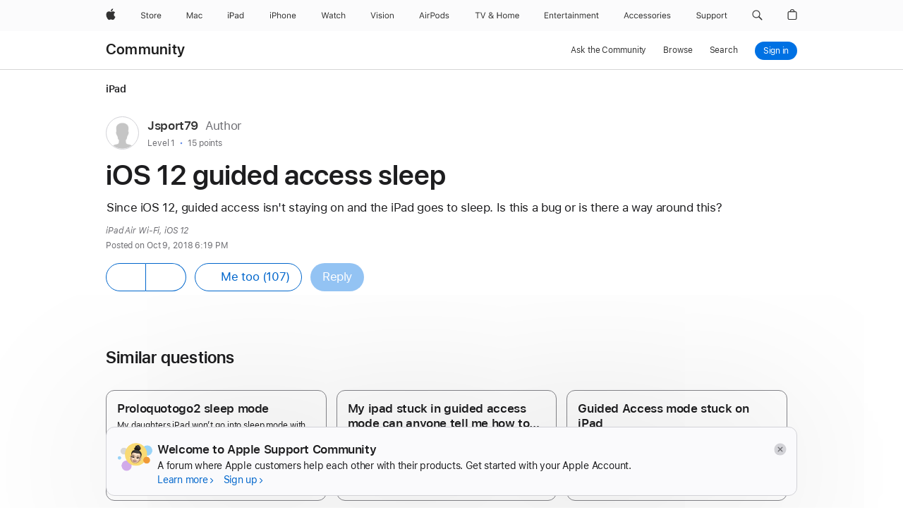

--- FILE ---
content_type: text/html;charset=utf-8
request_url: https://discussions.apple.com/thread/8577433
body_size: 49300
content:
<!doctype>
<html lang="en-US" dir="ltr">
  <head>
    <title>iOS 12 guided access sleep - Apple Community</title>
    
    
    

  
  
  

  
    <link rel="canonical" href="https://discussions.apple.com/thread/8577433"/>
  

		<link href="https://communities.apple.com/en20251113/public/compiled/pages/thread.css" rel="stylesheet">
		<script src="https://communities.apple.com/en20251113/public/compiled/pages/thread.js" type="text/javascript" defer></script>
    
	

    
    <meta name="viewport" content="width=device-width, height=device-height, initial-scale=1, minimum-scale=1, viewport-fit=cover">
    <meta http-equiv="X-UA-Compatible" content="IE=edge"/>
    <meta http-equiv="content-type" content="text/html; charset=UTF-8">
    <meta name="encryption" data-status="enabled" data-x-token="enabled">
    
    <link rel="shortcut icon" href="https://communities.apple.com/en20251113/public/assets/favicon.ico" type="image/x-icon">

    <meta name="globalnav-store-key" content="S2A49YFKJF2JAT22K" />
<meta name="globalnav-submenus-enabled" content="false" />
<meta name="globalnav-search-field[name]" content="q" />
<meta name="globalnav-search-field[action]" content="https://support.apple.com/kb/index" />
<meta name="globalnav-search-field[src]" content="globalnav_support" />
<meta name="globalnav-search-field[type]" content="organic" />
<meta name="globalnav-search-field[page]" content="search" />
<meta name="globalnav-search-field[locale]" content="en_US" />
<meta name="globalnav-search-field[placeholder]" content="Search Support" />
<link
  rel="stylesheet"
  type="text/css"
  href="//www.apple.com/api-www/global-elements/global-header/v1/assets/globalheader.css"
/>

    <link href="https://communities.apple.com/en20251113/public/compiled/decorator.css" rel="stylesheet">
    <link rel="stylesheet" type="text/css" href="//www.apple.com/ac/globalfooter/3/en_US/styles/ac-globalfooter.built.css" />

    <link rel="preload" href="https://communities.apple.com/en20251113/public/scripts/dtml.js" as="script">
    <link rel="preload" href="https://communities.apple.com/en20251113/public/compiled/decorator.js" as="script">

    

    <link rel="stylesheet" type="text/css" href="//www.apple.com/wss/fonts?families&#x3D;SF+Pro,v3|SF+Pro+Icons,v3">

    <style type="text/css">
    div.post-body div.content-post-body-content * {
        position: relative !important;
        z-index:0!important;
    }
</style>
<script type="text/javascript">
    /** NONE **/
</script>
      
  </head>
  <body>

    <div id="globalheader" class="globalnav-scrim globalheader-light"><aside id="globalmessage-segment" lang="en-US" dir="ltr" class="globalmessage-segment"><ul data-strings="{&quot;view&quot;:&quot;{%STOREFRONT%} Store Home&quot;,&quot;segments&quot;:{&quot;smb&quot;:&quot;Business Store Home&quot;,&quot;eduInd&quot;:&quot;Education Store Home&quot;,&quot;other&quot;:&quot;Store Home&quot;},&quot;exit&quot;:&quot;Exit&quot;}" class="globalmessage-segment-content"></ul></aside><nav id="globalnav" lang="en-US" dir="ltr" aria-label="Global" data-analytics-element-engagement-start="globalnav:onFlyoutOpen" data-analytics-element-engagement-end="globalnav:onFlyoutClose" data-store-api="https://www.apple.com/[storefront]/shop/bag/status" data-analytics-activitymap-region-id="global nav" data-analytics-region="global nav" class="globalnav no-js   "><div class="globalnav-content"><div class="globalnav-item globalnav-menuback"><button aria-label="Main menu" class="globalnav-menuback-button"><span class="globalnav-chevron-icon"><svg height="48" viewBox="0 0 9 48" width="9" xmlns="http://www.w3.org/2000/svg"><path d="m1.5618 24.0621 6.5581-6.4238c.2368-.2319.2407-.6118.0088-.8486-.2324-.2373-.6123-.2407-.8486-.0088l-7 6.8569c-.1157.1138-.1807.2695-.1802.4316.001.1621.0674.3174.1846.4297l7 6.7241c.1162.1118.2661.1675.4155.1675.1577 0 .3149-.062.4326-.1846.2295-.2388.2222-.6187-.0171-.8481z"></path></svg></span></button></div><ul id="globalnav-list" class="globalnav-list"><li data-analytics-element-engagement="globalnav hover - apple" class="
				globalnav-item
				globalnav-item-apple
				
				
			"><a href="https://www.apple.com/" data-globalnav-item-name="apple" data-analytics-title="apple home" aria-label="Apple" class="globalnav-link globalnav-link-apple"><span class="globalnav-image-regular globalnav-link-image"><svg height="44" viewBox="0 0 14 44" width="14" xmlns="http://www.w3.org/2000/svg"><path d="m13.0729 17.6825a3.61 3.61 0 0 0 -1.7248 3.0365 3.5132 3.5132 0 0 0 2.1379 3.2223 8.394 8.394 0 0 1 -1.0948 2.2618c-.6816.9812-1.3943 1.9623-2.4787 1.9623s-1.3633-.63-2.613-.63c-1.2187 0-1.6525.6507-2.644.6507s-1.6834-.9089-2.4787-2.0243a9.7842 9.7842 0 0 1 -1.6628-5.2776c0-3.0984 2.014-4.7405 3.9969-4.7405 1.0535 0 1.9314.6919 2.5924.6919.63 0 1.6112-.7333 2.8092-.7333a3.7579 3.7579 0 0 1 3.1604 1.5802zm-3.7284-2.8918a3.5615 3.5615 0 0 0 .8469-2.22 1.5353 1.5353 0 0 0 -.031-.32 3.5686 3.5686 0 0 0 -2.3445 1.2084 3.4629 3.4629 0 0 0 -.8779 2.1585 1.419 1.419 0 0 0 .031.2892 1.19 1.19 0 0 0 .2169.0207 3.0935 3.0935 0 0 0 2.1586-1.1368z"></path></svg></span><span class="globalnav-image-compact globalnav-link-image"><svg height="48" viewBox="0 0 17 48" width="17" xmlns="http://www.w3.org/2000/svg"><path d="m15.5752 19.0792a4.2055 4.2055 0 0 0 -2.01 3.5376 4.0931 4.0931 0 0 0 2.4908 3.7542 9.7779 9.7779 0 0 1 -1.2755 2.6351c-.7941 1.1431-1.6244 2.2862-2.8878 2.2862s-1.5883-.734-3.0443-.734c-1.42 0-1.9252.7581-3.08.7581s-1.9611-1.0589-2.8876-2.3584a11.3987 11.3987 0 0 1 -1.9373-6.1487c0-3.61 2.3464-5.523 4.6566-5.523 1.2274 0 2.25.8062 3.02.8062.734 0 1.8771-.8543 3.2729-.8543a4.3778 4.3778 0 0 1 3.6822 1.841zm-6.8586-2.0456a1.3865 1.3865 0 0 1 -.2527-.024 1.6557 1.6557 0 0 1 -.0361-.337 4.0341 4.0341 0 0 1 1.0228-2.5148 4.1571 4.1571 0 0 1 2.7314-1.4078 1.7815 1.7815 0 0 1 .0361.373 4.1487 4.1487 0 0 1 -.9867 2.587 3.6039 3.6039 0 0 1 -2.5148 1.3236z"></path></svg></span><span class="globalnav-link-text">Apple</span></a></li><li data-topnav-flyout-item="menu" data-topnav-flyout-label="Menu" role="none" class="globalnav-item globalnav-menu"><div data-topnav-flyout="menu" class="globalnav-flyout"><div class="globalnav-menu-list"><div data-analytics-element-engagement="globalnav hover - store" class="
				globalnav-item
				globalnav-item-store
				globalnav-item-menu
				
			"><ul role="none" class="globalnav-submenu-trigger-group"><li class="globalnav-submenu-trigger-item"><a href="https://www.apple.com/us/shop/goto/store" data-globalnav-item-name="store" data-topnav-flyout-trigger-compact="true" data-analytics-title="store" data-analytics-element-engagement="hover - store" aria-label="Store" class="globalnav-link globalnav-submenu-trigger-link globalnav-link-store"><span class="globalnav-link-text-container"><span class="globalnav-image-regular globalnav-link-image"><svg height="44" viewBox="0 0 30 44" width="30" xmlns="http://www.w3.org/2000/svg"><path d="m26.5679 20.4629c1.002 0 1.67.738 1.693 1.857h-3.48c.076-1.119.779-1.857 1.787-1.857zm2.754 2.672v-.387c0-1.963-1.037-3.176-2.742-3.176-1.735 0-2.848 1.289-2.848 3.276 0 1.998 1.096 3.263 2.848 3.263 1.383 0 2.367-.668 2.66-1.746h-1.008c-.264.557-.814.856-1.629.856-1.072 0-1.769-.791-1.822-2.039v-.047zm-9.547-3.451h.96v.937h.094c.188-.615.914-1.049 1.752-1.049.164 0 .375.012.504.03v1.007c-.082-.023-.445-.058-.644-.058-.961 0-1.659 1.098-1.659 1.535v3.914h-1.007zm-4.27 5.519c-1.195 0-1.869-.867-1.869-2.361 0-1.5.674-2.361 1.869-2.361 1.196 0 1.87.861 1.87 2.361 0 1.494-.674 2.361-1.87 2.361zm0-5.631c-1.798 0-2.912 1.237-2.912 3.27 0 2.027 1.114 3.269 2.912 3.269 1.799 0 2.913-1.242 2.913-3.269 0-2.033-1.114-3.27-2.913-3.27zm-5.478-1.475v1.635h1.407v.843h-1.407v3.575c0 .744.282 1.06.938 1.06.182 0 .281-.006.469-.023v.849c-.199.035-.393.059-.592.059-1.301 0-1.822-.481-1.822-1.688v-3.832h-1.02v-.843h1.02v-1.635zm-8.103 5.694c.129.885.973 1.447 2.174 1.447 1.137 0 1.975-.615 1.975-1.453 0-.72-.527-1.177-1.693-1.47l-1.084-.282c-1.53-.386-2.192-1.078-2.192-2.279 0-1.436 1.201-2.408 2.988-2.408 1.635 0 2.854.972 2.942 2.338h-1.061c-.146-.867-.861-1.383-1.916-1.383-1.125 0-1.869.562-1.869 1.418 0 .662.463 1.043 1.629 1.342l.885.234c1.752.439 2.455 1.119 2.455 2.361 0 1.553-1.225 2.543-3.158 2.543-1.793 0-3.03-.949-3.141-2.408z"></path></svg></span><span class="globalnav-link-text">Store</span></span></a></li></ul></div><div data-analytics-element-engagement="globalnav hover - mac" class="
				globalnav-item
				globalnav-item-mac
				globalnav-item-menu
				
			"><ul role="none" class="globalnav-submenu-trigger-group"><li class="globalnav-submenu-trigger-item"><a href="https://www.apple.com/mac/" data-globalnav-item-name="mac" data-topnav-flyout-trigger-compact="true" data-analytics-title="mac" data-analytics-element-engagement="hover - mac" aria-label="Mac" class="globalnav-link globalnav-submenu-trigger-link globalnav-link-mac"><span class="globalnav-link-text-container"><span class="globalnav-image-regular globalnav-link-image"><svg height="44" viewBox="0 0 23 44" width="23" xmlns="http://www.w3.org/2000/svg"><path d="m8.1558 25.9987v-6.457h-.0703l-2.666 6.457h-.8907l-2.666-6.457h-.0703v6.457h-.9844v-8.4551h1.2246l2.8945 7.0547h.0938l2.8945-7.0547h1.2246v8.4551zm2.5166-1.7696c0-1.1309.832-1.7812 2.3027-1.8691l1.8223-.1113v-.5742c0-.7793-.4863-1.207-1.4297-1.207-.7559 0-1.2832.2871-1.4238.7852h-1.0195c.1348-1.0137 1.1309-1.6816 2.4785-1.6816 1.541 0 2.4023.791 2.4023 2.1035v4.3242h-.9609v-.9318h-.0938c-.4102.6738-1.1016 1.043-1.9453 1.043-1.2246 0-2.1328-.7266-2.1328-1.8809zm4.125-.5859v-.5801l-1.6992.1113c-.9609.0645-1.3828.3984-1.3828 1.0312 0 .6445.5449 1.0195 1.2773 1.0195 1.0371.0001 1.8047-.6796 1.8047-1.5819zm6.958-2.0273c-.1641-.627-.7207-1.1367-1.6289-1.1367-1.1367 0-1.8516.9082-1.8516 2.3379 0 1.459.7266 2.3848 1.8516 2.3848.8496 0 1.4414-.3926 1.6289-1.1074h1.0195c-.1816 1.1602-1.125 2.0156-2.6426 2.0156-1.7695 0-2.9004-1.2832-2.9004-3.293 0-1.9688 1.125-3.2461 2.8945-3.2461 1.5352 0 2.4727.9199 2.6484 2.0449z"></path></svg></span><span class="globalnav-link-text">Mac</span></span></a></li></ul></div><div data-analytics-element-engagement="globalnav hover - ipad" class="
				globalnav-item
				globalnav-item-ipad
				globalnav-item-menu
				
			"><ul role="none" class="globalnav-submenu-trigger-group"><li class="globalnav-submenu-trigger-item"><a href="https://www.apple.com/ipad/" data-globalnav-item-name="ipad" data-topnav-flyout-trigger-compact="true" data-analytics-title="ipad" data-analytics-element-engagement="hover - ipad" aria-label="iPad" class="globalnav-link globalnav-submenu-trigger-link globalnav-link-ipad"><span class="globalnav-link-text-container"><span class="globalnav-image-regular globalnav-link-image"><svg height="44" viewBox="0 0 24 44" width="24" xmlns="http://www.w3.org/2000/svg"><path d="m14.9575 23.7002c0 .902-.768 1.582-1.805 1.582-.732 0-1.277-.375-1.277-1.02 0-.632.422-.966 1.383-1.031l1.699-.111zm-1.395-4.072c-1.347 0-2.343.668-2.478 1.681h1.019c.141-.498.668-.785 1.424-.785.944 0 1.43.428 1.43 1.207v.574l-1.822.112c-1.471.088-2.303.738-2.303 1.869 0 1.154.908 1.881 2.133 1.881.844 0 1.535-.369 1.945-1.043h.094v.931h.961v-4.324c0-1.312-.862-2.103-2.403-2.103zm6.769 5.575c-1.155 0-1.846-.885-1.846-2.361 0-1.471.697-2.362 1.846-2.362 1.142 0 1.857.914 1.857 2.362 0 1.459-.709 2.361-1.857 2.361zm1.834-8.027v3.503h-.088c-.358-.691-1.102-1.107-1.981-1.107-1.605 0-2.654 1.289-2.654 3.27 0 1.986 1.037 3.269 2.654 3.269.873 0 1.623-.416 2.022-1.119h.093v1.008h.961v-8.824zm-15.394 4.869h-1.863v-3.563h1.863c1.225 0 1.899.639 1.899 1.799 0 1.119-.697 1.764-1.899 1.764zm.276-4.5h-3.194v8.455h1.055v-3.018h2.127c1.588 0 2.719-1.119 2.719-2.701 0-1.611-1.108-2.736-2.707-2.736zm-6.064 8.454h1.008v-6.316h-1.008zm-.199-8.237c0-.387.316-.704.703-.704s.703.317.703.704c0 .386-.316.703-.703.703s-.703-.317-.703-.703z"></path></svg></span><span class="globalnav-link-text">iPad</span></span></a></li></ul></div><div data-analytics-element-engagement="globalnav hover - iphone" class="
				globalnav-item
				globalnav-item-iphone
				globalnav-item-menu
				
			"><ul role="none" class="globalnav-submenu-trigger-group"><li class="globalnav-submenu-trigger-item"><a href="https://www.apple.com/iphone/" data-globalnav-item-name="iphone" data-topnav-flyout-trigger-compact="true" data-analytics-title="iphone" data-analytics-element-engagement="hover - iphone" aria-label="iPhone" class="globalnav-link globalnav-submenu-trigger-link globalnav-link-iphone"><span class="globalnav-link-text-container"><span class="globalnav-image-regular globalnav-link-image"><svg height="44" viewBox="0 0 38 44" width="38" xmlns="http://www.w3.org/2000/svg"><path d="m32.7129 22.3203h3.48c-.023-1.119-.691-1.857-1.693-1.857-1.008 0-1.711.738-1.787 1.857zm4.459 2.045c-.293 1.078-1.277 1.746-2.66 1.746-1.752 0-2.848-1.266-2.848-3.264 0-1.986 1.113-3.275 2.848-3.275 1.705 0 2.742 1.213 2.742 3.176v.386h-4.541v.047c.053 1.248.75 2.039 1.822 2.039.815 0 1.366-.298 1.629-.855zm-12.282-4.682h.961v.996h.094c.316-.697.932-1.107 1.898-1.107 1.418 0 2.209.838 2.209 2.338v4.09h-1.007v-3.844c0-1.137-.481-1.676-1.489-1.676s-1.658.674-1.658 1.781v3.739h-1.008zm-2.499 3.158c0-1.5-.674-2.361-1.869-2.361-1.196 0-1.87.861-1.87 2.361 0 1.495.674 2.362 1.87 2.362 1.195 0 1.869-.867 1.869-2.362zm-4.782 0c0-2.033 1.114-3.269 2.913-3.269 1.798 0 2.912 1.236 2.912 3.269 0 2.028-1.114 3.27-2.912 3.27-1.799 0-2.913-1.242-2.913-3.27zm-6.636-5.666h1.008v3.504h.093c.317-.697.979-1.107 1.946-1.107 1.336 0 2.179.855 2.179 2.338v4.09h-1.007v-3.844c0-1.119-.504-1.676-1.459-1.676-1.131 0-1.752.715-1.752 1.781v3.739h-1.008zm-6.015 4.87h1.863c1.202 0 1.899-.645 1.899-1.764 0-1.16-.674-1.799-1.899-1.799h-1.863zm2.139-4.5c1.599 0 2.707 1.125 2.707 2.736 0 1.582-1.131 2.701-2.719 2.701h-2.127v3.018h-1.055v-8.455zm-6.114 8.454h1.008v-6.316h-1.008zm-.2-8.238c0-.386.317-.703.703-.703.387 0 .704.317.704.703 0 .387-.317.704-.704.704-.386 0-.703-.317-.703-.704z"></path></svg></span><span class="globalnav-link-text">iPhone</span></span></a></li></ul></div><div data-analytics-element-engagement="globalnav hover - watch" class="
				globalnav-item
				globalnav-item-watch
				globalnav-item-menu
				
			"><ul role="none" class="globalnav-submenu-trigger-group"><li class="globalnav-submenu-trigger-item"><a href="https://www.apple.com/watch/" data-globalnav-item-name="watch" data-topnav-flyout-trigger-compact="true" data-analytics-title="watch" data-analytics-element-engagement="hover - watch" aria-label="Watch" class="globalnav-link globalnav-submenu-trigger-link globalnav-link-watch"><span class="globalnav-link-text-container"><span class="globalnav-image-regular globalnav-link-image"><svg height="44" viewBox="0 0 35 44" width="35" xmlns="http://www.w3.org/2000/svg"><path d="m28.9819 17.1758h1.008v3.504h.094c.316-.697.978-1.108 1.945-1.108 1.336 0 2.18.856 2.18 2.338v4.09h-1.008v-3.844c0-1.119-.504-1.675-1.459-1.675-1.131 0-1.752.715-1.752 1.781v3.738h-1.008zm-2.42 4.441c-.164-.627-.721-1.136-1.629-1.136-1.137 0-1.852.908-1.852 2.338 0 1.459.727 2.384 1.852 2.384.849 0 1.441-.392 1.629-1.107h1.019c-.182 1.16-1.125 2.016-2.642 2.016-1.77 0-2.901-1.284-2.901-3.293 0-1.969 1.125-3.247 2.895-3.247 1.535 0 2.472.92 2.648 2.045zm-6.533-3.568v1.635h1.407v.844h-1.407v3.574c0 .744.282 1.06.938 1.06.182 0 .281-.006.469-.023v.85c-.2.035-.393.058-.592.058-1.301 0-1.822-.48-1.822-1.687v-3.832h-1.02v-.844h1.02v-1.635zm-4.2 5.596v-.58l-1.699.111c-.961.064-1.383.398-1.383 1.031 0 .645.545 1.02 1.277 1.02 1.038 0 1.805-.68 1.805-1.582zm-4.125.586c0-1.131.832-1.782 2.303-1.869l1.822-.112v-.574c0-.779-.486-1.207-1.43-1.207-.755 0-1.283.287-1.423.785h-1.02c.135-1.014 1.131-1.682 2.479-1.682 1.541 0 2.402.792 2.402 2.104v4.324h-.961v-.931h-.094c-.41.673-1.101 1.043-1.945 1.043-1.225 0-2.133-.727-2.133-1.881zm-7.684 1.769h-.996l-2.303-8.455h1.101l1.682 6.873h.07l1.893-6.873h1.066l1.893 6.873h.07l1.682-6.873h1.101l-2.302 8.455h-.996l-1.946-6.674h-.07z"></path></svg></span><span class="globalnav-link-text">Watch</span></span></a></li></ul></div><div data-analytics-element-engagement="globalnav hover - vision" class="
				globalnav-item
				globalnav-item-vision
				globalnav-item-menu
				
			"><ul role="none" class="globalnav-submenu-trigger-group"><li class="globalnav-submenu-trigger-item"><a href="https://www.apple.com/apple-vision-pro/" data-globalnav-item-name="vision" data-topnav-flyout-trigger-compact="true" data-analytics-title="vision" data-analytics-element-engagement="hover - vision" aria-label="Vision" class="globalnav-link globalnav-submenu-trigger-link globalnav-link-vision"><span class="globalnav-link-text-container"><span class="globalnav-image-regular globalnav-link-image"><svg xmlns="http://www.w3.org/2000/svg" width="34" height="44" viewBox="0 0 34 44"><path d="m.4043,17.5449h1.1074l2.4844,7.0898h.0938l2.4844-7.0898h1.1074l-3.1172,8.4551h-1.043L.4043,17.5449Zm8.3467.2168c0-.3867.3164-.7031.7031-.7031s.7031.3164.7031.7031-.3164.7031-.7031.7031-.7031-.3164-.7031-.7031Zm.1875,1.9219h1.0195v6.3164h-1.0195v-6.3164Zm2.499,4.7051h1.043c.1699.5273.6738.873,1.4824.873.8496,0,1.4531-.4043,1.4531-.9785v-.0117c0-.4277-.3223-.7266-1.1016-.9141l-.9785-.2344c-1.1836-.2812-1.7168-.7969-1.7168-1.7051v-.0059c0-1.0488,1.0078-1.8398,2.3496-1.8398,1.3242,0,2.2441.6621,2.3848,1.6934h-1.002c-.1348-.498-.627-.8438-1.3887-.8438-.75,0-1.3008.3867-1.3008.9434v.0117c0,.4277.3164.6973,1.0605.8789l.9727.2344c1.1895.2871,1.7637.8027,1.7637,1.7051v.0117c0,1.125-1.0957,1.9043-2.5312,1.9043-1.4062,0-2.373-.6797-2.4902-1.7227Zm6.3203-6.627c0-.3867.3164-.7031.7031-.7031s.7031.3164.7031.7031-.3164.7031-.7031.7031-.7031-.3164-.7031-.7031Zm.1875,1.9219h1.0195v6.3164h-1.0195v-6.3164Zm2.5049,3.1641v-.0117c0-2.0273,1.1133-3.2637,2.9121-3.2637s2.9121,1.2363,2.9121,3.2637v.0117c0,2.0215-1.1133,3.2637-2.9121,3.2637s-2.9121-1.2422-2.9121-3.2637Zm4.7812,0v-.0117c0-1.4941-.6738-2.3613-1.8691-2.3613s-1.8691.8672-1.8691,2.3613v.0117c0,1.4883.6738,2.3613,1.8691,2.3613s1.8691-.873,1.8691-2.3613Zm2.5049-3.1641h1.0195v.9492h.0938c.3164-.668.9082-1.0605,1.8398-1.0605,1.418,0,2.209.8379,2.209,2.3379v4.0898h-1.0195v-3.8438c0-1.1367-.4688-1.6816-1.4766-1.6816s-1.6465.6797-1.6465,1.7871v3.7383h-1.0195v-6.3164Z"></path></svg>
</span><span class="globalnav-link-text">Vision</span></span></a></li></ul></div><div data-analytics-element-engagement="globalnav hover - airpods" class="
				globalnav-item
				globalnav-item-airpods
				globalnav-item-menu
				
			"><ul role="none" class="globalnav-submenu-trigger-group"><li class="globalnav-submenu-trigger-item"><a href="https://www.apple.com/airpods/" data-globalnav-item-name="airpods" data-topnav-flyout-trigger-compact="true" data-analytics-title="airpods" data-analytics-element-engagement="hover - airpods" aria-label="AirPods" class="globalnav-link globalnav-submenu-trigger-link globalnav-link-airpods"><span class="globalnav-link-text-container"><span class="globalnav-image-regular globalnav-link-image"><svg height="44" viewBox="0 0 43 44" width="43" xmlns="http://www.w3.org/2000/svg"><path d="m11.7153 19.6836h.961v.937h.094c.187-.615.914-1.048 1.752-1.048.164 0 .375.011.504.029v1.008c-.082-.024-.446-.059-.645-.059-.961 0-1.658.645-1.658 1.535v3.914h-1.008zm28.135-.111c1.324 0 2.244.656 2.379 1.693h-.996c-.135-.504-.627-.838-1.389-.838-.75 0-1.336.381-1.336.943 0 .434.352.704 1.096.885l.973.235c1.189.287 1.763.802 1.763 1.711 0 1.13-1.095 1.91-2.531 1.91-1.406 0-2.373-.674-2.484-1.723h1.037c.17.533.674.873 1.482.873.85 0 1.459-.404 1.459-.984 0-.434-.328-.727-1.002-.891l-1.084-.264c-1.183-.287-1.722-.796-1.722-1.71 0-1.049 1.013-1.84 2.355-1.84zm-6.665 5.631c-1.155 0-1.846-.885-1.846-2.362 0-1.471.697-2.361 1.846-2.361 1.142 0 1.857.914 1.857 2.361 0 1.459-.709 2.362-1.857 2.362zm1.834-8.028v3.504h-.088c-.358-.691-1.102-1.107-1.981-1.107-1.605 0-2.654 1.289-2.654 3.269 0 1.987 1.037 3.27 2.654 3.27.873 0 1.623-.416 2.022-1.119h.094v1.007h.961v-8.824zm-9.001 8.028c-1.195 0-1.869-.868-1.869-2.362 0-1.5.674-2.361 1.869-2.361 1.196 0 1.869.861 1.869 2.361 0 1.494-.673 2.362-1.869 2.362zm0-5.631c-1.799 0-2.912 1.236-2.912 3.269 0 2.028 1.113 3.27 2.912 3.27s2.912-1.242 2.912-3.27c0-2.033-1.113-3.269-2.912-3.269zm-17.071 6.427h1.008v-6.316h-1.008zm-.199-8.238c0-.387.317-.703.703-.703.387 0 .703.316.703.703s-.316.703-.703.703c-.386 0-.703-.316-.703-.703zm-6.137 4.922 1.324-3.773h.093l1.325 3.773zm1.892-5.139h-1.043l-3.117 8.455h1.107l.85-2.42h3.363l.85 2.42h1.107zm14.868 4.5h-1.864v-3.562h1.864c1.224 0 1.898.639 1.898 1.799 0 1.119-.697 1.763-1.898 1.763zm.275-4.5h-3.193v8.455h1.054v-3.017h2.127c1.588 0 2.719-1.119 2.719-2.701 0-1.612-1.107-2.737-2.707-2.737z"></path></svg></span><span class="globalnav-link-text">AirPods</span></span></a></li></ul></div><div data-analytics-element-engagement="globalnav hover - tv-home" class="
				globalnav-item
				globalnav-item-tv-home
				globalnav-item-menu
				
			"><ul role="none" class="globalnav-submenu-trigger-group"><li class="globalnav-submenu-trigger-item"><a href="https://www.apple.com/tv-home/" data-globalnav-item-name="tv-home" data-topnav-flyout-trigger-compact="true" data-analytics-title="tv &amp; home" data-analytics-element-engagement="hover - tv &amp; home" aria-label="TV and Home" class="globalnav-link globalnav-submenu-trigger-link globalnav-link-tv-home"><span class="globalnav-link-text-container"><span class="globalnav-image-regular globalnav-link-image"><svg height="44" viewBox="0 0 65 44" width="65" xmlns="http://www.w3.org/2000/svg"><path d="m4.3755 26v-7.5059h-2.7246v-.9492h6.5039v.9492h-2.7246v7.5059zm7.7314 0-3.1172-8.4551h1.1074l2.4844 7.0898h.0938l2.4844-7.0898h1.1074l-3.1172 8.4551zm13.981-.8438c-.7207.6328-1.7109 1.002-2.7363 1.002-1.6816 0-2.8594-.9961-2.8594-2.4141 0-1.002.5449-1.7637 1.6758-2.3613.0762-.0352.2344-.1172.3281-.1641-.7793-.8203-1.0605-1.3652-1.0605-1.9805 0-1.084.9199-1.8926 2.1562-1.8926 1.248 0 2.1562.7969 2.1562 1.9043 0 .8672-.5215 1.5-1.8281 2.1855l2.1152 2.2734c.2637-.5273.3984-1.2188.3984-2.2734v-.1465h.9844v.1523c0 1.3125-.2344 2.2676-.6973 2.9824l1.4708 1.5764h-1.3242zm-4.541-1.4824c0 .9492.7676 1.5938 1.8984 1.5938.7676 0 1.5586-.3047 2.0215-.791l-2.3906-2.6133c-.0645.0234-.2168.0996-.2988.1406-.8145.4219-1.2305 1.0078-1.2305 1.6699zm3.2109-4.3886c0-.6562-.4746-1.1016-1.1602-1.1016-.6738 0-1.1543.457-1.1543 1.1133 0 .4688.2402.8789.9082 1.541 1.0313-.5274 1.4063-.9492 1.4063-1.5527zm13.5176 6.7148v-3.8496h-4.6406v3.8496h-1.0547v-8.4551h1.0547v3.6562h4.6406v-3.6562h1.0547v8.4551zm2.6455-3.1582c0-2.0332 1.1133-3.2695 2.9121-3.2695s2.9121 1.2363 2.9121 3.2695c0 2.0273-1.1133 3.2695-2.9121 3.2695s-2.9121-1.2422-2.9121-3.2695zm4.7812 0c0-1.5-.6738-2.3613-1.8691-2.3613s-1.8691.8613-1.8691 2.3613c0 1.4941.6738 2.3613 1.8691 2.3613s1.8691-.8672 1.8691-2.3613zm2.5054-3.1582h.9609v.9961h.0938c.2871-.7031.9199-1.1074 1.7637-1.1074.8555 0 1.4531.4512 1.7461 1.1074h.0938c.3398-.668 1.0605-1.1074 1.9336-1.1074 1.2891 0 2.0098.7383 2.0098 2.0625v4.3652h-1.0078v-4.1309c0-.9316-.4395-1.3887-1.3301-1.3887-.8789 0-1.4648.6562-1.4648 1.459v4.0606h-1.0078v-4.2891c0-.75-.5215-1.2305-1.3184-1.2305-.8262 0-1.4648.7148-1.4648 1.6055v3.9141h-1.0078v-6.3164zm15.5127 4.6816c-.293 1.0781-1.2773 1.7461-2.6602 1.7461-1.752 0-2.8477-1.2656-2.8477-3.2637 0-1.9863 1.1133-3.2754 2.8477-3.2754 1.7051 0 2.7422 1.2129 2.7422 3.1758v.3867h-4.541v.0469c.0527 1.248.75 2.0391 1.8223 2.0391.8145 0 1.3652-.2988 1.6289-.8555zm-4.459-2.0449h3.4805c-.0234-1.1191-.6914-1.8574-1.6934-1.8574-1.0078 0-1.7109.7383-1.7871 1.8574z"></path></svg></span><span class="globalnav-link-text">TV &amp; Home</span></span></a></li></ul></div><div data-analytics-element-engagement="globalnav hover - entertainment" class="
				globalnav-item
				globalnav-item-entertainment
				globalnav-item-menu
				
			"><ul role="none" class="globalnav-submenu-trigger-group"><li class="globalnav-submenu-trigger-item"><a href="https://www.apple.com/entertainment/" data-globalnav-item-name="entertainment" data-topnav-flyout-trigger-compact="true" data-analytics-title="entertainment" data-analytics-element-engagement="hover - entertainment" aria-label="Entertainment" class="globalnav-link globalnav-submenu-trigger-link globalnav-link-entertainment"><span class="globalnav-link-text-container"><span class="globalnav-image-regular globalnav-link-image"><svg xmlns="http://www.w3.org/2000/svg" viewBox="0 0 77 44" width="77" height="44"><path d="m0 17.4863h5.2383v.9492h-4.1836v2.7129h3.9668v.9375h-3.9668v2.9062h4.1836v.9492h-5.2383zm6.8994 2.1387h1.0195v.9492h.0938c.3164-.668.9082-1.0605 1.8398-1.0605 1.418 0 2.209.8379 2.209 2.3379v4.0898h-1.0195v-3.8438c0-1.1367-.4688-1.6816-1.4766-1.6816s-1.6465.6797-1.6465 1.7871v3.7383h-1.0195zm7.2803 4.6758v-3.832h-.9961v-.8438h.9961v-1.6348h1.0547v1.6348h1.3828v.8438h-1.3828v3.5742c0 .7441.2578 1.043.9141 1.043.1816 0 .2812-.0059.4688-.0234v.8672c-.1992.0352-.3926.0586-.5918.0586-1.3009-.0001-1.8458-.4806-1.8458-1.6876zm3.4365-1.4942v-.0059c0-1.9512 1.1133-3.2871 2.8301-3.2871s2.7598 1.2773 2.7598 3.1641v.3984h-4.5469c.0293 1.3066.75 2.0684 1.875 2.0684.8555 0 1.3828-.4043 1.5527-.7852l.0234-.0527h1.0195l-.0117.0469c-.2168.8555-1.1191 1.6992-2.6074 1.6992-1.8046 0-2.8945-1.2656-2.8945-3.2461zm1.0606-.5449h3.4922c-.1055-1.248-.7969-1.8398-1.7285-1.8398-.9376 0-1.6524.6386-1.7637 1.8398zm5.9912-2.6367h1.0195v.9375h.0938c.2402-.6621.832-1.0488 1.6875-1.0488.1934 0 .4102.0234.5098.041v.9902c-.2109-.0352-.4043-.0586-.627-.0586-.9727 0-1.6641.6152-1.6641 1.541v3.9141h-1.0195zm4.9658 4.6758v-3.832h-.9961v-.8438h.9961v-1.6348h1.0547v1.6348h1.3828v.8438h-1.3828v3.5742c0 .7441.2578 1.043.9141 1.043.1816 0 .2812-.0059.4688-.0234v.8672c-.1992.0352-.3926.0586-.5918.0586-1.3009-.0001-1.8458-.4806-1.8458-1.6876zm3.4658-.1231v-.0117c0-1.125.832-1.7754 2.3027-1.8633l1.8105-.1113v-.5742c0-.7793-.4746-1.2012-1.418-1.2012-.7559 0-1.2539.2812-1.418.7734l-.0059.0176h-1.0195l.0059-.0352c.1641-.9902 1.125-1.6582 2.4727-1.6582 1.541 0 2.4023.791 2.4023 2.1035v4.3242h-1.0195v-.9316h-.0938c-.3984.6738-1.0605 1.043-1.9102 1.043-1.201 0-2.1092-.7265-2.1092-1.875zm2.3203.9903c1.0371 0 1.793-.6797 1.793-1.582v-.5742l-1.6875.1055c-.9609.0586-1.3828.3984-1.3828 1.0254v.0117c0 .6386.5449 1.0136 1.2773 1.0136zm4.3926-7.4649c0-.3867.3164-.7031.7031-.7031s.7031.3164.7031.7031-.3164.7031-.7031.7031-.7031-.3164-.7031-.7031zm.1875 1.9219h1.0195v6.3164h-1.0195zm2.8213 0h1.0195v.9492h.0938c.3164-.668.9082-1.0605 1.8398-1.0605 1.418 0 2.209.8379 2.209 2.3379v4.0898h-1.0195v-3.8438c0-1.1367-.4688-1.6816-1.4766-1.6816s-1.6465.6797-1.6465 1.7871v3.7383h-1.0195zm6.8818 0h1.0195v.9609h.0938c.2812-.6797.8789-1.0723 1.7051-1.0723.8555 0 1.4531.4512 1.7461 1.1074h.0938c.3398-.668 1.0605-1.1074 1.9336-1.1074 1.2891 0 2.0098.7383 2.0098 2.0625v4.3652h-1.0195v-4.1309c0-.9316-.4277-1.3945-1.3184-1.3945-.8789 0-1.459.6621-1.459 1.4648v4.0605h-1.0195v-4.2891c0-.75-.5156-1.2363-1.3125-1.2363-.8262 0-1.4531.7207-1.4531 1.6113v3.9141h-1.0195v-6.3162zm10.0049 3.1816v-.0059c0-1.9512 1.1133-3.2871 2.8301-3.2871s2.7598 1.2773 2.7598 3.1641v.3984h-4.5469c.0293 1.3066.75 2.0684 1.875 2.0684.8555 0 1.3828-.4043 1.5527-.7852l.0234-.0527h1.0195l-.0116.0469c-.2168.8555-1.1191 1.6992-2.6074 1.6992-1.8047 0-2.8946-1.2656-2.8946-3.2461zm1.0606-.5449h3.4922c-.1055-1.248-.7969-1.8398-1.7285-1.8398-.9376 0-1.6524.6386-1.7637 1.8398zm5.9912-2.6367h1.0195v.9492h.0938c.3164-.668.9082-1.0605 1.8398-1.0605 1.418 0 2.209.8379 2.209 2.3379v4.0898h-1.0195v-3.8438c0-1.1367-.4688-1.6816-1.4766-1.6816s-1.6465.6797-1.6465 1.7871v3.7383h-1.0195zm7.2802 4.6758v-3.832h-.9961v-.8438h.9961v-1.6348h1.0547v1.6348h1.3828v.8438h-1.3828v3.5742c0 .7441.2578 1.043.9141 1.043.1816 0 .2812-.0059.4688-.0234v.8672c-.1992.0352-.3926.0586-.5918.0586-1.3008-.0001-1.8458-.4806-1.8458-1.6876z"></path></svg></span><span class="globalnav-link-text">Entertainment</span></span></a></li></ul></div><div data-analytics-element-engagement="globalnav hover - accessories" class="
				globalnav-item
				globalnav-item-accessories
				globalnav-item-menu
				
			"><ul role="none" class="globalnav-submenu-trigger-group"><li class="globalnav-submenu-trigger-item"><a href="https://www.apple.com/us/shop/goto/buy_accessories" data-globalnav-item-name="accessories" data-topnav-flyout-trigger-compact="true" data-analytics-title="accessories" data-analytics-element-engagement="hover - accessories" aria-label="Accessories" class="globalnav-link globalnav-submenu-trigger-link globalnav-link-accessories"><span class="globalnav-link-text-container"><span class="globalnav-image-regular globalnav-link-image"><svg height="44" viewBox="0 0 67 44" width="67" xmlns="http://www.w3.org/2000/svg"><path d="m5.6603 23.5715h-3.3633l-.8496 2.4199h-1.1074l3.1172-8.4551h1.043l3.1172 8.4551h-1.1075zm-3.0527-.8965h2.7422l-1.3242-3.7734h-.0938zm10.0986-1.0664c-.1641-.627-.7207-1.1367-1.6289-1.1367-1.1367 0-1.8516.9082-1.8516 2.3379 0 1.459.7266 2.3848 1.8516 2.3848.8496 0 1.4414-.3926 1.6289-1.1074h1.0195c-.1816 1.1602-1.125 2.0156-2.6426 2.0156-1.7695 0-2.9004-1.2832-2.9004-3.293 0-1.9688 1.125-3.2461 2.8945-3.2461 1.5352 0 2.4727.9199 2.6484 2.0449zm6.5947 0c-.1641-.627-.7207-1.1367-1.6289-1.1367-1.1367 0-1.8516.9082-1.8516 2.3379 0 1.459.7266 2.3848 1.8516 2.3848.8496 0 1.4414-.3926 1.6289-1.1074h1.0195c-.1816 1.1602-1.125 2.0156-2.6426 2.0156-1.7695 0-2.9004-1.2832-2.9004-3.293 0-1.9688 1.125-3.2461 2.8945-3.2461 1.5352 0 2.4727.9199 2.6484 2.0449zm7.5796 2.748c-.293 1.0781-1.2773 1.7461-2.6602 1.7461-1.752 0-2.8477-1.2656-2.8477-3.2637 0-1.9863 1.1133-3.2754 2.8477-3.2754 1.7051 0 2.7422 1.2129 2.7422 3.1758v.3867h-4.541v.0469c.0527 1.248.75 2.0391 1.8223 2.0391.8145 0 1.3652-.2988 1.6289-.8555zm-4.459-2.0449h3.4805c-.0234-1.1191-.6914-1.8574-1.6934-1.8574-1.0078 0-1.7109.7383-1.7871 1.8574zm8.212-2.748c1.3242 0 2.2441.6562 2.3789 1.6934h-.9961c-.1348-.5039-.627-.8379-1.3887-.8379-.75 0-1.3359.3809-1.3359.9434 0 .4336.3516.7031 1.0957.8848l.9727.2344c1.1895.2871 1.7637.8027 1.7637 1.7109 0 1.1309-1.0957 1.9102-2.5312 1.9102-1.4062 0-2.373-.6738-2.4844-1.7227h1.0371c.1699.5332.6738.873 1.4824.873.8496 0 1.459-.4043 1.459-.9844 0-.4336-.3281-.7266-1.002-.8906l-1.084-.2637c-1.1836-.2871-1.7227-.7969-1.7227-1.7109 0-1.0489 1.0137-1.8399 2.3555-1.8399zm6.0439 0c1.3242 0 2.2441.6562 2.3789 1.6934h-.9961c-.1348-.5039-.627-.8379-1.3887-.8379-.75 0-1.3359.3809-1.3359.9434 0 .4336.3516.7031 1.0957.8848l.9727.2344c1.1895.2871 1.7637.8027 1.7637 1.7109 0 1.1309-1.0957 1.9102-2.5312 1.9102-1.4062 0-2.373-.6738-2.4844-1.7227h1.0371c.1699.5332.6738.873 1.4824.873.8496 0 1.459-.4043 1.459-.9844 0-.4336-.3281-.7266-1.002-.8906l-1.084-.2637c-1.1836-.2871-1.7227-.7969-1.7227-1.7109 0-1.0489 1.0137-1.8399 2.3555-1.8399zm3.6357 3.2695c0-2.0332 1.1133-3.2695 2.9121-3.2695s2.9121 1.2363 2.9121 3.2695c0 2.0273-1.1133 3.2695-2.9121 3.2695s-2.9121-1.2422-2.9121-3.2695zm4.7813 0c0-1.5-.6738-2.3613-1.8691-2.3613s-1.8691.8613-1.8691 2.3613c0 1.4941.6738 2.3613 1.8691 2.3613s1.8691-.8672 1.8691-2.3613zm2.5054-3.1582h.9609v.9375h.0938c.1875-.6152.9141-1.0488 1.752-1.0488.1641 0 .375.0117.5039.0293v1.0078c-.082-.0234-.4453-.0586-.6445-.0586-.9609 0-1.6582.6445-1.6582 1.5352v3.9141h-1.0078v-6.3165zm4.2744-1.9219c0-.3867.3164-.7031.7031-.7031s.7031.3164.7031.7031-.3164.7031-.7031.7031-.7031-.3164-.7031-.7031zm.1992 1.9219h1.0078v6.3164h-1.0078zm8.001 4.6816c-.293 1.0781-1.2773 1.7461-2.6602 1.7461-1.752 0-2.8477-1.2656-2.8477-3.2637 0-1.9863 1.1133-3.2754 2.8477-3.2754 1.7051 0 2.7422 1.2129 2.7422 3.1758v.3867h-4.541v.0469c.0527 1.248.75 2.0391 1.8223 2.0391.8145 0 1.3652-.2988 1.6289-.8555zm-4.459-2.0449h3.4805c-.0234-1.1191-.6914-1.8574-1.6934-1.8574-1.0078 0-1.7109.7383-1.7871 1.8574zm8.2119-2.748c1.3242 0 2.2441.6562 2.3789 1.6934h-.9961c-.1348-.5039-.627-.8379-1.3887-.8379-.75 0-1.3359.3809-1.3359.9434 0 .4336.3516.7031 1.0957.8848l.9727.2344c1.1895.2871 1.7637.8027 1.7637 1.7109 0 1.1309-1.0957 1.9102-2.5312 1.9102-1.4062 0-2.373-.6738-2.4844-1.7227h1.0371c.1699.5332.6738.873 1.4824.873.8496 0 1.459-.4043 1.459-.9844 0-.4336-.3281-.7266-1.002-.8906l-1.084-.2637c-1.1836-.2871-1.7227-.7969-1.7227-1.7109 0-1.0489 1.0137-1.8399 2.3555-1.8399z"></path></svg></span><span class="globalnav-link-text">Accessories</span></span></a></li></ul></div><div data-analytics-element-engagement="globalnav hover - support" class="
				globalnav-item
				globalnav-item-support
				globalnav-item-menu
				
			"><ul role="none" class="globalnav-submenu-trigger-group"><li class="globalnav-submenu-trigger-item"><a href="https://support.apple.com/?cid=gn-ols-home-hp-tab" data-globalnav-item-name="support" data-topnav-flyout-trigger-compact="true" data-analytics-title="support" data-analytics-element-engagement="hover - support" data-analytics-exit-link="true" aria-label="Support" class="globalnav-link globalnav-submenu-trigger-link globalnav-link-support"><span class="globalnav-link-text-container"><span class="globalnav-image-regular globalnav-link-image"><svg height="44" viewBox="0 0 44 44" width="44" xmlns="http://www.w3.org/2000/svg"><path d="m42.1206 18.0337v1.635h1.406v.844h-1.406v3.574c0 .744.281 1.06.937 1.06.182 0 .282-.006.469-.023v.849c-.199.036-.392.059-.592.059-1.3 0-1.822-.48-1.822-1.687v-3.832h-1.019v-.844h1.019v-1.635zm-6.131 1.635h.961v.937h.093c.188-.615.914-1.049 1.752-1.049.164 0 .375.012.504.03v1.008c-.082-.024-.445-.059-.644-.059-.961 0-1.659.644-1.659 1.535v3.914h-1.007zm-2.463 3.158c0-1.5-.674-2.361-1.869-2.361s-1.869.861-1.869 2.361c0 1.494.674 2.361 1.869 2.361s1.869-.867 1.869-2.361zm-4.781 0c0-2.033 1.113-3.27 2.912-3.27s2.912 1.237 2.912 3.27c0 2.027-1.113 3.27-2.912 3.27s-2.912-1.243-2.912-3.27zm-2.108 0c0-1.477-.692-2.361-1.846-2.361-1.143 0-1.863.908-1.863 2.361 0 1.447.72 2.361 1.857 2.361 1.16 0 1.852-.884 1.852-2.361zm1.043 0c0 1.975-1.049 3.27-2.655 3.27-.902 0-1.629-.393-1.974-1.061h-.094v3.059h-1.008v-8.426h.961v1.054h.094c.404-.726 1.16-1.166 2.021-1.166 1.612 0 2.655 1.284 2.655 3.27zm-8.048 0c0-1.477-.691-2.361-1.845-2.361-1.143 0-1.864.908-1.864 2.361 0 1.447.721 2.361 1.858 2.361 1.16 0 1.851-.884 1.851-2.361zm1.043 0c0 1.975-1.049 3.27-2.654 3.27-.902 0-1.629-.393-1.975-1.061h-.093v3.059h-1.008v-8.426h.961v1.054h.093c.405-.726 1.161-1.166 2.022-1.166 1.611 0 2.654 1.284 2.654 3.27zm-7.645 3.158h-.961v-.99h-.094c-.316.703-.99 1.102-1.957 1.102-1.418 0-2.156-.844-2.156-2.338v-4.09h1.008v3.844c0 1.136.422 1.664 1.43 1.664 1.113 0 1.722-.663 1.722-1.77v-3.738h1.008zm-11.69-2.209c.129.885.972 1.447 2.174 1.447 1.136 0 1.974-.615 1.974-1.453 0-.72-.527-1.177-1.693-1.47l-1.084-.282c-1.529-.386-2.192-1.078-2.192-2.279 0-1.435 1.202-2.408 2.989-2.408 1.634 0 2.853.973 2.941 2.338h-1.06c-.147-.867-.862-1.383-1.916-1.383-1.125 0-1.87.562-1.87 1.418 0 .662.463 1.043 1.629 1.342l.885.234c1.752.44 2.455 1.119 2.455 2.361 0 1.553-1.224 2.543-3.158 2.543-1.793 0-3.029-.949-3.141-2.408z"></path></svg></span><span class="globalnav-link-text">Support</span></span></a></li></ul></div></div></div></li><li data-topnav-flyout-label="Search apple.com" data-analytics-title="open - search field" class="globalnav-item globalnav-search"><a role="button" id="globalnav-menubutton-link-search" href="https://support.apple.com/kb/index?page=search&locale=en_US" data-topnav-flyout-trigger-regular="true" data-topnav-flyout-trigger-compact="true" aria-label="Search apple.com" data-analytics-title="open - search field" class="globalnav-link globalnav-link-search"><span class="globalnav-image-regular"><svg xmlns="http://www.w3.org/2000/svg" width="15px" height="44px" viewBox="0 0 15 44">
<path d="M14.298,27.202l-3.87-3.87c0.701-0.929,1.122-2.081,1.122-3.332c0-3.06-2.489-5.55-5.55-5.55c-3.06,0-5.55,2.49-5.55,5.55 c0,3.061,2.49,5.55,5.55,5.55c1.251,0,2.403-0.421,3.332-1.122l3.87,3.87c0.151,0.151,0.35,0.228,0.548,0.228 s0.396-0.076,0.548-0.228C14.601,27.995,14.601,27.505,14.298,27.202z M1.55,20c0-2.454,1.997-4.45,4.45-4.45 c2.454,0,4.45,1.997,4.45,4.45S8.454,24.45,6,24.45C3.546,24.45,1.55,22.454,1.55,20z"></path>
</svg>
</span><span class="globalnav-image-compact"><svg height="48" viewBox="0 0 17 48" width="17" xmlns="http://www.w3.org/2000/svg"><path d="m16.2294 29.9556-4.1755-4.0821a6.4711 6.4711 0 1 0 -1.2839 1.2625l4.2005 4.1066a.9.9 0 1 0 1.2588-1.287zm-14.5294-8.0017a5.2455 5.2455 0 1 1 5.2455 5.2527 5.2549 5.2549 0 0 1 -5.2455-5.2527z"></path></svg></span></a><div id="globalnav-submenu-search" aria-labelledby="globalnav-menubutton-link-search" class="globalnav-flyout globalnav-submenu"><div class="globalnav-flyout-scroll-container"><div class="globalnav-flyout-content globalnav-submenu-content"><form action="https://support.apple.com/kb/index" method="get" class="globalnav-searchfield"><div class="globalnav-searchfield-wrapper"><input placeholder="Search apple.com" aria-label="Search apple.com" autocorrect="off" autocapitalize="off" autocomplete="off" spellcheck="false" class="globalnav-searchfield-input" name="q"><input id="globalnav-searchfield-src" type="hidden" name="src" value><input type="hidden" name="type" value><input type="hidden" name="page" value><input type="hidden" name="locale" value><button aria-label="Clear search" tabindex="-1" type="button" class="globalnav-searchfield-reset"><span class="globalnav-image-regular"><svg height="14" viewBox="0 0 14 14" width="14" xmlns="http://www.w3.org/2000/svg"><path d="m7 .0339a6.9661 6.9661 0 1 0 6.9661 6.9661 6.9661 6.9661 0 0 0 -6.9661-6.9661zm2.798 8.9867a.55.55 0 0 1 -.778.7774l-2.02-2.02-2.02 2.02a.55.55 0 0 1 -.7784-.7774l2.0206-2.0206-2.0204-2.02a.55.55 0 0 1 .7782-.7778l2.02 2.02 2.02-2.02a.55.55 0 0 1 .778.7778l-2.0203 2.02z"></path></svg></span><span class="globalnav-image-compact"><svg height="16" viewBox="0 0 16 16" width="16" xmlns="http://www.w3.org/2000/svg"><path d="m0 8a8.0474 8.0474 0 0 1 7.9922-8 8.0609 8.0609 0 0 1 8.0078 8 8.0541 8.0541 0 0 1 -8 8 8.0541 8.0541 0 0 1 -8-8zm5.6549 3.2863 2.3373-2.353 2.3451 2.353a.6935.6935 0 0 0 .4627.1961.6662.6662 0 0 0 .6667-.6667.6777.6777 0 0 0 -.1961-.4706l-2.3451-2.3373 2.3529-2.3607a.5943.5943 0 0 0 .1961-.4549.66.66 0 0 0 -.6667-.6589.6142.6142 0 0 0 -.447.1961l-2.3686 2.3606-2.353-2.3527a.6152.6152 0 0 0 -.447-.1883.6529.6529 0 0 0 -.6667.651.6264.6264 0 0 0 .1961.4549l2.3451 2.3529-2.3451 2.353a.61.61 0 0 0 -.1961.4549.6661.6661 0 0 0 .6667.6667.6589.6589 0 0 0 .4627-.1961z" ></path></svg></span></button><button aria-label="Submit search" tabindex="-1" aria-hidden="true" type="submit" class="globalnav-searchfield-submit"><span class="globalnav-image-regular"><svg height="32" viewBox="0 0 30 32" width="30" xmlns="http://www.w3.org/2000/svg"><path d="m23.3291 23.3066-4.35-4.35c-.0105-.0105-.0247-.0136-.0355-.0235a6.8714 6.8714 0 1 0 -1.5736 1.4969c.0214.0256.03.0575.0542.0815l4.35 4.35a1.1 1.1 0 1 0 1.5557-1.5547zm-15.4507-8.582a5.6031 5.6031 0 1 1 5.603 5.61 5.613 5.613 0 0 1 -5.603-5.61z"></path></svg></span><span class="globalnav-image-compact"><svg width="38" height="40" viewBox="0 0 38 40" xmlns="http://www.w3.org/2000/svg"><path d="m28.6724 27.8633-5.07-5.07c-.0095-.0095-.0224-.0122-.032-.0213a7.9967 7.9967 0 1 0 -1.8711 1.7625c.0254.03.0357.0681.0642.0967l5.07 5.07a1.3 1.3 0 0 0 1.8389-1.8379zm-18.0035-10.0033a6.5447 6.5447 0 1 1 6.545 6.5449 6.5518 6.5518 0 0 1 -6.545-6.5449z"></path></svg></span></button></div><div role="status" aria-live="polite" data-topnav-searchresults-label="total results" class="globalnav-searchresults-count"></div></form><div class="globalnav-searchresults"></div></div></div></div></li><li id="globalnav-bag" data-analytics-region="bag" class="globalnav-item globalnav-bag"><div class="globalnav-bag-wrapper"><a role="button" id="globalnav-menubutton-link-bag" href="https://www.apple.com/us/shop/goto/bag" aria-label="Shopping Bag" data-globalnav-item-name="bag" data-topnav-flyout-trigger-regular="true" data-topnav-flyout-trigger-compact="true" data-analytics-title="open - bag" class="globalnav-link globalnav-link-bag"><span class="globalnav-image-regular"><svg height="44" viewBox="0 0 14 44" width="14" xmlns="http://www.w3.org/2000/svg"><path d="m11.3535 16.0283h-1.0205a3.4229 3.4229 0 0 0 -3.333-2.9648 3.4229 3.4229 0 0 0 -3.333 2.9648h-1.02a2.1184 2.1184 0 0 0 -2.117 2.1162v7.7155a2.1186 2.1186 0 0 0 2.1162 2.1167h8.707a2.1186 2.1186 0 0 0 2.1168-2.1167v-7.7155a2.1184 2.1184 0 0 0 -2.1165-2.1162zm-4.3535-1.8652a2.3169 2.3169 0 0 1 2.2222 1.8652h-4.4444a2.3169 2.3169 0 0 1 2.2222-1.8652zm5.37 11.6969a1.0182 1.0182 0 0 1 -1.0166 1.0171h-8.7069a1.0182 1.0182 0 0 1 -1.0165-1.0171v-7.7155a1.0178 1.0178 0 0 1 1.0166-1.0166h8.707a1.0178 1.0178 0 0 1 1.0164 1.0166z"></path></svg></span><span class="globalnav-image-compact"><svg height="48" viewBox="0 0 17 48" width="17" xmlns="http://www.w3.org/2000/svg"><path d="m13.4575 16.9268h-1.1353a3.8394 3.8394 0 0 0 -7.6444 0h-1.1353a2.6032 2.6032 0 0 0 -2.6 2.6v8.9232a2.6032 2.6032 0 0 0 2.6 2.6h9.915a2.6032 2.6032 0 0 0 2.6-2.6v-8.9231a2.6032 2.6032 0 0 0 -2.6-2.6001zm-4.9575-2.2768a2.658 2.658 0 0 1 2.6221 2.2764h-5.2442a2.658 2.658 0 0 1 2.6221-2.2764zm6.3574 13.8a1.4014 1.4014 0 0 1 -1.4 1.4h-9.9149a1.4014 1.4014 0 0 1 -1.4-1.4v-8.9231a1.4014 1.4014 0 0 1 1.4-1.4h9.915a1.4014 1.4014 0 0 1 1.4 1.4z"></path></svg></span></a><span aria-hidden="true" data-analytics-title="open - bag" class="globalnav-bag-badge"><span class="globalnav-bag-badge-separator"></span><span class="globalnav-bag-badge-number">0</span><span class="globalnav-bag-badge-unit">+</span></span></div><div id="globalnav-submenu-bag" aria-labelledby="globalnav-menubutton-link-bag" class="globalnav-flyout globalnav-submenu"><div class="globalnav-flyout-scroll-container"><div class="globalnav-flyout-content globalnav-submenu-content"></div></div></div></li></ul><div class="globalnav-menutrigger"><button id="globalnav-menutrigger-button" aria-controls="globalnav-list" aria-label="Menu" data-topnav-menu-label-open="Menu" data-topnav-menu-label-close="Close" data-topnav-flyout-trigger-compact="menu" class="globalnav-menutrigger-button"><svg width="18" height="18" viewBox="0 0 18 18"><polyline id="globalnav-menutrigger-bread-bottom" fill="none" stroke="currentColor" stroke-width="1.2" stroke-linecap="round" stroke-linejoin="round" points="2 12, 16 12" class="globalnav-menutrigger-bread globalnav-menutrigger-bread-bottom"><animate id="globalnav-anim-menutrigger-bread-bottom-open" attributeName="points" keyTimes="0;0.5;1" dur="0.24s" begin="indefinite" fill="freeze" calcMode="spline" keySplines="0.42, 0, 1, 1;0, 0, 0.58, 1" values=" 2 12, 16 12; 2 9, 16 9; 3.5 15, 15 3.5"></animate><animate id="globalnav-anim-menutrigger-bread-bottom-close" attributeName="points" keyTimes="0;0.5;1" dur="0.24s" begin="indefinite" fill="freeze" calcMode="spline" keySplines="0.42, 0, 1, 1;0, 0, 0.58, 1" values=" 3.5 15, 15 3.5; 2 9, 16 9; 2 12, 16 12"></animate></polyline><polyline id="globalnav-menutrigger-bread-top" fill="none" stroke="currentColor" stroke-width="1.2" stroke-linecap="round" stroke-linejoin="round" points="2 5, 16 5" class="globalnav-menutrigger-bread globalnav-menutrigger-bread-top"><animate id="globalnav-anim-menutrigger-bread-top-open" attributeName="points" keyTimes="0;0.5;1" dur="0.24s" begin="indefinite" fill="freeze" calcMode="spline" keySplines="0.42, 0, 1, 1;0, 0, 0.58, 1" values=" 2 5, 16 5; 2 9, 16 9; 3.5 3.5, 15 15"></animate><animate id="globalnav-anim-menutrigger-bread-top-close" attributeName="points" keyTimes="0;0.5;1" dur="0.24s" begin="indefinite" fill="freeze" calcMode="spline" keySplines="0.42, 0, 1, 1;0, 0, 0.58, 1" values=" 3.5 3.5, 15 15; 2 9, 16 9; 2 5, 16 5"></animate></polyline></svg></button></div></div></nav><div id="globalnav-curtain" class="globalnav-curtain"></div><div id="globalnav-placeholder" class="globalnav-placeholder"></div></div><script id="__ACGH_DATA__" type="application/json">{"props":{"globalNavData":{"locale":"en_US","ariaLabel":"Global","analyticsAttributes":[{"name":"data-analytics-activitymap-region-id","value":"global nav"},{"name":"data-analytics-region","value":"global nav"}],"links":[{"id":"2758e8127e4ab787ae4e849277f79b83b3522719ae4b96a595421e50ea2d03f7","name":"apple","text":"Apple","url":"/","ariaLabel":"Apple","submenuAriaLabel":"Apple menu","images":[{"name":"regular","assetInline":"<svg height=\"44\" viewBox=\"0 0 14 44\" width=\"14\" xmlns=\"http://www.w3.org/2000/svg\"><path d=\"m13.0729 17.6825a3.61 3.61 0 0 0 -1.7248 3.0365 3.5132 3.5132 0 0 0 2.1379 3.2223 8.394 8.394 0 0 1 -1.0948 2.2618c-.6816.9812-1.3943 1.9623-2.4787 1.9623s-1.3633-.63-2.613-.63c-1.2187 0-1.6525.6507-2.644.6507s-1.6834-.9089-2.4787-2.0243a9.7842 9.7842 0 0 1 -1.6628-5.2776c0-3.0984 2.014-4.7405 3.9969-4.7405 1.0535 0 1.9314.6919 2.5924.6919.63 0 1.6112-.7333 2.8092-.7333a3.7579 3.7579 0 0 1 3.1604 1.5802zm-3.7284-2.8918a3.5615 3.5615 0 0 0 .8469-2.22 1.5353 1.5353 0 0 0 -.031-.32 3.5686 3.5686 0 0 0 -2.3445 1.2084 3.4629 3.4629 0 0 0 -.8779 2.1585 1.419 1.419 0 0 0 .031.2892 1.19 1.19 0 0 0 .2169.0207 3.0935 3.0935 0 0 0 2.1586-1.1368z\"></path></svg>"},{"name":"compact","assetInline":"<svg height=\"48\" viewBox=\"0 0 17 48\" width=\"17\" xmlns=\"http://www.w3.org/2000/svg\"><path d=\"m15.5752 19.0792a4.2055 4.2055 0 0 0 -2.01 3.5376 4.0931 4.0931 0 0 0 2.4908 3.7542 9.7779 9.7779 0 0 1 -1.2755 2.6351c-.7941 1.1431-1.6244 2.2862-2.8878 2.2862s-1.5883-.734-3.0443-.734c-1.42 0-1.9252.7581-3.08.7581s-1.9611-1.0589-2.8876-2.3584a11.3987 11.3987 0 0 1 -1.9373-6.1487c0-3.61 2.3464-5.523 4.6566-5.523 1.2274 0 2.25.8062 3.02.8062.734 0 1.8771-.8543 3.2729-.8543a4.3778 4.3778 0 0 1 3.6822 1.841zm-6.8586-2.0456a1.3865 1.3865 0 0 1 -.2527-.024 1.6557 1.6557 0 0 1 -.0361-.337 4.0341 4.0341 0 0 1 1.0228-2.5148 4.1571 4.1571 0 0 1 2.7314-1.4078 1.7815 1.7815 0 0 1 .0361.373 4.1487 4.1487 0 0 1 -.9867 2.587 3.6039 3.6039 0 0 1 -2.5148 1.3236z\"></path></svg>"}],"analyticsAttributes":[{"name":"data-analytics-title","value":"apple home"}]},{"id":"ad4a2a26eb4836393385e9f6c61b526b4a3cb31409c5ed8730ce7a704dd7132f","name":"store","text":"Store","url":"/us/shop/goto/store","ariaLabel":"Store","submenuAriaLabel":"Store menu","images":[{"name":"regular","assetInline":"<svg height=\"44\" viewBox=\"0 0 30 44\" width=\"30\" xmlns=\"http://www.w3.org/2000/svg\"><path d=\"m26.5679 20.4629c1.002 0 1.67.738 1.693 1.857h-3.48c.076-1.119.779-1.857 1.787-1.857zm2.754 2.672v-.387c0-1.963-1.037-3.176-2.742-3.176-1.735 0-2.848 1.289-2.848 3.276 0 1.998 1.096 3.263 2.848 3.263 1.383 0 2.367-.668 2.66-1.746h-1.008c-.264.557-.814.856-1.629.856-1.072 0-1.769-.791-1.822-2.039v-.047zm-9.547-3.451h.96v.937h.094c.188-.615.914-1.049 1.752-1.049.164 0 .375.012.504.03v1.007c-.082-.023-.445-.058-.644-.058-.961 0-1.659 1.098-1.659 1.535v3.914h-1.007zm-4.27 5.519c-1.195 0-1.869-.867-1.869-2.361 0-1.5.674-2.361 1.869-2.361 1.196 0 1.87.861 1.87 2.361 0 1.494-.674 2.361-1.87 2.361zm0-5.631c-1.798 0-2.912 1.237-2.912 3.27 0 2.027 1.114 3.269 2.912 3.269 1.799 0 2.913-1.242 2.913-3.269 0-2.033-1.114-3.27-2.913-3.27zm-5.478-1.475v1.635h1.407v.843h-1.407v3.575c0 .744.282 1.06.938 1.06.182 0 .281-.006.469-.023v.849c-.199.035-.393.059-.592.059-1.301 0-1.822-.481-1.822-1.688v-3.832h-1.02v-.843h1.02v-1.635zm-8.103 5.694c.129.885.973 1.447 2.174 1.447 1.137 0 1.975-.615 1.975-1.453 0-.72-.527-1.177-1.693-1.47l-1.084-.282c-1.53-.386-2.192-1.078-2.192-2.279 0-1.436 1.201-2.408 2.988-2.408 1.635 0 2.854.972 2.942 2.338h-1.061c-.146-.867-.861-1.383-1.916-1.383-1.125 0-1.869.562-1.869 1.418 0 .662.463 1.043 1.629 1.342l.885.234c1.752.439 2.455 1.119 2.455 2.361 0 1.553-1.225 2.543-3.158 2.543-1.793 0-3.03-.949-3.141-2.408z\"></path></svg>"}],"analyticsAttributes":[{"name":"data-analytics-title","value":"store"},{"name":"data-analytics-element-engagement","value":"hover - store"}]},{"id":"9a82f08a3cc17e59a61372a40e7ecb17783e9c10aef163465f29bb5b00d4725a","name":"mac","text":"Mac","url":"/mac/","ariaLabel":"Mac","submenuAriaLabel":"Mac menu","images":[{"name":"regular","assetInline":"<svg height=\"44\" viewBox=\"0 0 23 44\" width=\"23\" xmlns=\"http://www.w3.org/2000/svg\"><path d=\"m8.1558 25.9987v-6.457h-.0703l-2.666 6.457h-.8907l-2.666-6.457h-.0703v6.457h-.9844v-8.4551h1.2246l2.8945 7.0547h.0938l2.8945-7.0547h1.2246v8.4551zm2.5166-1.7696c0-1.1309.832-1.7812 2.3027-1.8691l1.8223-.1113v-.5742c0-.7793-.4863-1.207-1.4297-1.207-.7559 0-1.2832.2871-1.4238.7852h-1.0195c.1348-1.0137 1.1309-1.6816 2.4785-1.6816 1.541 0 2.4023.791 2.4023 2.1035v4.3242h-.9609v-.9318h-.0938c-.4102.6738-1.1016 1.043-1.9453 1.043-1.2246 0-2.1328-.7266-2.1328-1.8809zm4.125-.5859v-.5801l-1.6992.1113c-.9609.0645-1.3828.3984-1.3828 1.0312 0 .6445.5449 1.0195 1.2773 1.0195 1.0371.0001 1.8047-.6796 1.8047-1.5819zm6.958-2.0273c-.1641-.627-.7207-1.1367-1.6289-1.1367-1.1367 0-1.8516.9082-1.8516 2.3379 0 1.459.7266 2.3848 1.8516 2.3848.8496 0 1.4414-.3926 1.6289-1.1074h1.0195c-.1816 1.1602-1.125 2.0156-2.6426 2.0156-1.7695 0-2.9004-1.2832-2.9004-3.293 0-1.9688 1.125-3.2461 2.8945-3.2461 1.5352 0 2.4727.9199 2.6484 2.0449z\"></path></svg>"}],"analyticsAttributes":[{"name":"data-analytics-title","value":"mac"},{"name":"data-analytics-element-engagement","value":"hover - mac"}]},{"id":"00948525be55e5a61fc12335c2fe8fbc94664d6237757d79344cadd205bde991","name":"ipad","text":"iPad","url":"/ipad/","ariaLabel":"iPad","submenuAriaLabel":"iPad menu","images":[{"name":"regular","assetInline":"<svg height=\"44\" viewBox=\"0 0 24 44\" width=\"24\" xmlns=\"http://www.w3.org/2000/svg\"><path d=\"m14.9575 23.7002c0 .902-.768 1.582-1.805 1.582-.732 0-1.277-.375-1.277-1.02 0-.632.422-.966 1.383-1.031l1.699-.111zm-1.395-4.072c-1.347 0-2.343.668-2.478 1.681h1.019c.141-.498.668-.785 1.424-.785.944 0 1.43.428 1.43 1.207v.574l-1.822.112c-1.471.088-2.303.738-2.303 1.869 0 1.154.908 1.881 2.133 1.881.844 0 1.535-.369 1.945-1.043h.094v.931h.961v-4.324c0-1.312-.862-2.103-2.403-2.103zm6.769 5.575c-1.155 0-1.846-.885-1.846-2.361 0-1.471.697-2.362 1.846-2.362 1.142 0 1.857.914 1.857 2.362 0 1.459-.709 2.361-1.857 2.361zm1.834-8.027v3.503h-.088c-.358-.691-1.102-1.107-1.981-1.107-1.605 0-2.654 1.289-2.654 3.27 0 1.986 1.037 3.269 2.654 3.269.873 0 1.623-.416 2.022-1.119h.093v1.008h.961v-8.824zm-15.394 4.869h-1.863v-3.563h1.863c1.225 0 1.899.639 1.899 1.799 0 1.119-.697 1.764-1.899 1.764zm.276-4.5h-3.194v8.455h1.055v-3.018h2.127c1.588 0 2.719-1.119 2.719-2.701 0-1.611-1.108-2.736-2.707-2.736zm-6.064 8.454h1.008v-6.316h-1.008zm-.199-8.237c0-.387.316-.704.703-.704s.703.317.703.704c0 .386-.316.703-.703.703s-.703-.317-.703-.703z\"></path></svg>"}],"analyticsAttributes":[{"name":"data-analytics-title","value":"ipad"},{"name":"data-analytics-element-engagement","value":"hover - ipad"}]},{"id":"254873a73c00038209d1c486273a47e092f598ac6df39eaa74322285d69c22d6","name":"iphone","text":"iPhone","url":"/iphone/","ariaLabel":"iPhone","submenuAriaLabel":"iPhone menu","images":[{"name":"regular","assetInline":"<svg height=\"44\" viewBox=\"0 0 38 44\" width=\"38\" xmlns=\"http://www.w3.org/2000/svg\"><path d=\"m32.7129 22.3203h3.48c-.023-1.119-.691-1.857-1.693-1.857-1.008 0-1.711.738-1.787 1.857zm4.459 2.045c-.293 1.078-1.277 1.746-2.66 1.746-1.752 0-2.848-1.266-2.848-3.264 0-1.986 1.113-3.275 2.848-3.275 1.705 0 2.742 1.213 2.742 3.176v.386h-4.541v.047c.053 1.248.75 2.039 1.822 2.039.815 0 1.366-.298 1.629-.855zm-12.282-4.682h.961v.996h.094c.316-.697.932-1.107 1.898-1.107 1.418 0 2.209.838 2.209 2.338v4.09h-1.007v-3.844c0-1.137-.481-1.676-1.489-1.676s-1.658.674-1.658 1.781v3.739h-1.008zm-2.499 3.158c0-1.5-.674-2.361-1.869-2.361-1.196 0-1.87.861-1.87 2.361 0 1.495.674 2.362 1.87 2.362 1.195 0 1.869-.867 1.869-2.362zm-4.782 0c0-2.033 1.114-3.269 2.913-3.269 1.798 0 2.912 1.236 2.912 3.269 0 2.028-1.114 3.27-2.912 3.27-1.799 0-2.913-1.242-2.913-3.27zm-6.636-5.666h1.008v3.504h.093c.317-.697.979-1.107 1.946-1.107 1.336 0 2.179.855 2.179 2.338v4.09h-1.007v-3.844c0-1.119-.504-1.676-1.459-1.676-1.131 0-1.752.715-1.752 1.781v3.739h-1.008zm-6.015 4.87h1.863c1.202 0 1.899-.645 1.899-1.764 0-1.16-.674-1.799-1.899-1.799h-1.863zm2.139-4.5c1.599 0 2.707 1.125 2.707 2.736 0 1.582-1.131 2.701-2.719 2.701h-2.127v3.018h-1.055v-8.455zm-6.114 8.454h1.008v-6.316h-1.008zm-.2-8.238c0-.386.317-.703.703-.703.387 0 .704.317.704.703 0 .387-.317.704-.704.704-.386 0-.703-.317-.703-.704z\"></path></svg>"}],"analyticsAttributes":[{"name":"data-analytics-title","value":"iphone"},{"name":"data-analytics-element-engagement","value":"hover - iphone"}]},{"id":"53df160ebeaf43e20199b03d483006c3d35b44cc88b0fc6ad48af0114776e209","name":"watch","text":"Watch","url":"/watch/","ariaLabel":"Watch","submenuAriaLabel":"Watch menu","images":[{"name":"regular","assetInline":"<svg height=\"44\" viewBox=\"0 0 35 44\" width=\"35\" xmlns=\"http://www.w3.org/2000/svg\"><path d=\"m28.9819 17.1758h1.008v3.504h.094c.316-.697.978-1.108 1.945-1.108 1.336 0 2.18.856 2.18 2.338v4.09h-1.008v-3.844c0-1.119-.504-1.675-1.459-1.675-1.131 0-1.752.715-1.752 1.781v3.738h-1.008zm-2.42 4.441c-.164-.627-.721-1.136-1.629-1.136-1.137 0-1.852.908-1.852 2.338 0 1.459.727 2.384 1.852 2.384.849 0 1.441-.392 1.629-1.107h1.019c-.182 1.16-1.125 2.016-2.642 2.016-1.77 0-2.901-1.284-2.901-3.293 0-1.969 1.125-3.247 2.895-3.247 1.535 0 2.472.92 2.648 2.045zm-6.533-3.568v1.635h1.407v.844h-1.407v3.574c0 .744.282 1.06.938 1.06.182 0 .281-.006.469-.023v.85c-.2.035-.393.058-.592.058-1.301 0-1.822-.48-1.822-1.687v-3.832h-1.02v-.844h1.02v-1.635zm-4.2 5.596v-.58l-1.699.111c-.961.064-1.383.398-1.383 1.031 0 .645.545 1.02 1.277 1.02 1.038 0 1.805-.68 1.805-1.582zm-4.125.586c0-1.131.832-1.782 2.303-1.869l1.822-.112v-.574c0-.779-.486-1.207-1.43-1.207-.755 0-1.283.287-1.423.785h-1.02c.135-1.014 1.131-1.682 2.479-1.682 1.541 0 2.402.792 2.402 2.104v4.324h-.961v-.931h-.094c-.41.673-1.101 1.043-1.945 1.043-1.225 0-2.133-.727-2.133-1.881zm-7.684 1.769h-.996l-2.303-8.455h1.101l1.682 6.873h.07l1.893-6.873h1.066l1.893 6.873h.07l1.682-6.873h1.101l-2.302 8.455h-.996l-1.946-6.674h-.07z\"></path></svg>"}],"analyticsAttributes":[{"name":"data-analytics-title","value":"watch"},{"name":"data-analytics-element-engagement","value":"hover - watch"}]},{"id":"b605ab234f32c76b9d586469b3201bde23eb3c09e73007566a1ab8ee6a3fb8e4","name":"vision","text":"Vision","url":"/apple-vision-pro/","ariaLabel":"Vision","submenuAriaLabel":"Vision menu","images":[{"name":"regular","assetInline":"<svg xmlns=\"http://www.w3.org/2000/svg\" width=\"34\" height=\"44\" viewBox=\"0 0 34 44\"><path d=\"m.4043,17.5449h1.1074l2.4844,7.0898h.0938l2.4844-7.0898h1.1074l-3.1172,8.4551h-1.043L.4043,17.5449Zm8.3467.2168c0-.3867.3164-.7031.7031-.7031s.7031.3164.7031.7031-.3164.7031-.7031.7031-.7031-.3164-.7031-.7031Zm.1875,1.9219h1.0195v6.3164h-1.0195v-6.3164Zm2.499,4.7051h1.043c.1699.5273.6738.873,1.4824.873.8496,0,1.4531-.4043,1.4531-.9785v-.0117c0-.4277-.3223-.7266-1.1016-.9141l-.9785-.2344c-1.1836-.2812-1.7168-.7969-1.7168-1.7051v-.0059c0-1.0488,1.0078-1.8398,2.3496-1.8398,1.3242,0,2.2441.6621,2.3848,1.6934h-1.002c-.1348-.498-.627-.8438-1.3887-.8438-.75,0-1.3008.3867-1.3008.9434v.0117c0,.4277.3164.6973,1.0605.8789l.9727.2344c1.1895.2871,1.7637.8027,1.7637,1.7051v.0117c0,1.125-1.0957,1.9043-2.5312,1.9043-1.4062,0-2.373-.6797-2.4902-1.7227Zm6.3203-6.627c0-.3867.3164-.7031.7031-.7031s.7031.3164.7031.7031-.3164.7031-.7031.7031-.7031-.3164-.7031-.7031Zm.1875,1.9219h1.0195v6.3164h-1.0195v-6.3164Zm2.5049,3.1641v-.0117c0-2.0273,1.1133-3.2637,2.9121-3.2637s2.9121,1.2363,2.9121,3.2637v.0117c0,2.0215-1.1133,3.2637-2.9121,3.2637s-2.9121-1.2422-2.9121-3.2637Zm4.7812,0v-.0117c0-1.4941-.6738-2.3613-1.8691-2.3613s-1.8691.8672-1.8691,2.3613v.0117c0,1.4883.6738,2.3613,1.8691,2.3613s1.8691-.873,1.8691-2.3613Zm2.5049-3.1641h1.0195v.9492h.0938c.3164-.668.9082-1.0605,1.8398-1.0605,1.418,0,2.209.8379,2.209,2.3379v4.0898h-1.0195v-3.8438c0-1.1367-.4688-1.6816-1.4766-1.6816s-1.6465.6797-1.6465,1.7871v3.7383h-1.0195v-6.3164Z\"></path></svg>\n"}],"analyticsAttributes":[{"name":"data-analytics-title","value":"vision"},{"name":"data-analytics-element-engagement","value":"hover - vision"}]},{"id":"43b376b005d0715028ef96e1ca418805056f15d9b10456f5139d4e361450b048","name":"airpods","text":"AirPods","url":"/airpods/","ariaLabel":"AirPods","submenuAriaLabel":"AirPods menu","images":[{"name":"regular","assetInline":"<svg height=\"44\" viewBox=\"0 0 43 44\" width=\"43\" xmlns=\"http://www.w3.org/2000/svg\"><path d=\"m11.7153 19.6836h.961v.937h.094c.187-.615.914-1.048 1.752-1.048.164 0 .375.011.504.029v1.008c-.082-.024-.446-.059-.645-.059-.961 0-1.658.645-1.658 1.535v3.914h-1.008zm28.135-.111c1.324 0 2.244.656 2.379 1.693h-.996c-.135-.504-.627-.838-1.389-.838-.75 0-1.336.381-1.336.943 0 .434.352.704 1.096.885l.973.235c1.189.287 1.763.802 1.763 1.711 0 1.13-1.095 1.91-2.531 1.91-1.406 0-2.373-.674-2.484-1.723h1.037c.17.533.674.873 1.482.873.85 0 1.459-.404 1.459-.984 0-.434-.328-.727-1.002-.891l-1.084-.264c-1.183-.287-1.722-.796-1.722-1.71 0-1.049 1.013-1.84 2.355-1.84zm-6.665 5.631c-1.155 0-1.846-.885-1.846-2.362 0-1.471.697-2.361 1.846-2.361 1.142 0 1.857.914 1.857 2.361 0 1.459-.709 2.362-1.857 2.362zm1.834-8.028v3.504h-.088c-.358-.691-1.102-1.107-1.981-1.107-1.605 0-2.654 1.289-2.654 3.269 0 1.987 1.037 3.27 2.654 3.27.873 0 1.623-.416 2.022-1.119h.094v1.007h.961v-8.824zm-9.001 8.028c-1.195 0-1.869-.868-1.869-2.362 0-1.5.674-2.361 1.869-2.361 1.196 0 1.869.861 1.869 2.361 0 1.494-.673 2.362-1.869 2.362zm0-5.631c-1.799 0-2.912 1.236-2.912 3.269 0 2.028 1.113 3.27 2.912 3.27s2.912-1.242 2.912-3.27c0-2.033-1.113-3.269-2.912-3.269zm-17.071 6.427h1.008v-6.316h-1.008zm-.199-8.238c0-.387.317-.703.703-.703.387 0 .703.316.703.703s-.316.703-.703.703c-.386 0-.703-.316-.703-.703zm-6.137 4.922 1.324-3.773h.093l1.325 3.773zm1.892-5.139h-1.043l-3.117 8.455h1.107l.85-2.42h3.363l.85 2.42h1.107zm14.868 4.5h-1.864v-3.562h1.864c1.224 0 1.898.639 1.898 1.799 0 1.119-.697 1.763-1.898 1.763zm.275-4.5h-3.193v8.455h1.054v-3.017h2.127c1.588 0 2.719-1.119 2.719-2.701 0-1.612-1.107-2.737-2.707-2.737z\"></path></svg>"}],"analyticsAttributes":[{"name":"data-analytics-title","value":"airpods"},{"name":"data-analytics-element-engagement","value":"hover - airpods"}]},{"id":"88973494415bba4821f7311af3edeaf1e71fbc36382664e2b7f6e313fb356e06","name":"tv-home","text":"TV & Home","url":"/tv-home/","ariaLabel":"TV and Home","submenuAriaLabel":"TV and Home menu","images":[{"name":"regular","assetInline":"<svg height=\"44\" viewBox=\"0 0 65 44\" width=\"65\" xmlns=\"http://www.w3.org/2000/svg\"><path d=\"m4.3755 26v-7.5059h-2.7246v-.9492h6.5039v.9492h-2.7246v7.5059zm7.7314 0-3.1172-8.4551h1.1074l2.4844 7.0898h.0938l2.4844-7.0898h1.1074l-3.1172 8.4551zm13.981-.8438c-.7207.6328-1.7109 1.002-2.7363 1.002-1.6816 0-2.8594-.9961-2.8594-2.4141 0-1.002.5449-1.7637 1.6758-2.3613.0762-.0352.2344-.1172.3281-.1641-.7793-.8203-1.0605-1.3652-1.0605-1.9805 0-1.084.9199-1.8926 2.1562-1.8926 1.248 0 2.1562.7969 2.1562 1.9043 0 .8672-.5215 1.5-1.8281 2.1855l2.1152 2.2734c.2637-.5273.3984-1.2188.3984-2.2734v-.1465h.9844v.1523c0 1.3125-.2344 2.2676-.6973 2.9824l1.4708 1.5764h-1.3242zm-4.541-1.4824c0 .9492.7676 1.5938 1.8984 1.5938.7676 0 1.5586-.3047 2.0215-.791l-2.3906-2.6133c-.0645.0234-.2168.0996-.2988.1406-.8145.4219-1.2305 1.0078-1.2305 1.6699zm3.2109-4.3886c0-.6562-.4746-1.1016-1.1602-1.1016-.6738 0-1.1543.457-1.1543 1.1133 0 .4688.2402.8789.9082 1.541 1.0313-.5274 1.4063-.9492 1.4063-1.5527zm13.5176 6.7148v-3.8496h-4.6406v3.8496h-1.0547v-8.4551h1.0547v3.6562h4.6406v-3.6562h1.0547v8.4551zm2.6455-3.1582c0-2.0332 1.1133-3.2695 2.9121-3.2695s2.9121 1.2363 2.9121 3.2695c0 2.0273-1.1133 3.2695-2.9121 3.2695s-2.9121-1.2422-2.9121-3.2695zm4.7812 0c0-1.5-.6738-2.3613-1.8691-2.3613s-1.8691.8613-1.8691 2.3613c0 1.4941.6738 2.3613 1.8691 2.3613s1.8691-.8672 1.8691-2.3613zm2.5054-3.1582h.9609v.9961h.0938c.2871-.7031.9199-1.1074 1.7637-1.1074.8555 0 1.4531.4512 1.7461 1.1074h.0938c.3398-.668 1.0605-1.1074 1.9336-1.1074 1.2891 0 2.0098.7383 2.0098 2.0625v4.3652h-1.0078v-4.1309c0-.9316-.4395-1.3887-1.3301-1.3887-.8789 0-1.4648.6562-1.4648 1.459v4.0606h-1.0078v-4.2891c0-.75-.5215-1.2305-1.3184-1.2305-.8262 0-1.4648.7148-1.4648 1.6055v3.9141h-1.0078v-6.3164zm15.5127 4.6816c-.293 1.0781-1.2773 1.7461-2.6602 1.7461-1.752 0-2.8477-1.2656-2.8477-3.2637 0-1.9863 1.1133-3.2754 2.8477-3.2754 1.7051 0 2.7422 1.2129 2.7422 3.1758v.3867h-4.541v.0469c.0527 1.248.75 2.0391 1.8223 2.0391.8145 0 1.3652-.2988 1.6289-.8555zm-4.459-2.0449h3.4805c-.0234-1.1191-.6914-1.8574-1.6934-1.8574-1.0078 0-1.7109.7383-1.7871 1.8574z\"></path></svg>"}],"analyticsAttributes":[{"name":"data-analytics-title","value":"tv & home"},{"name":"data-analytics-element-engagement","value":"hover - tv & home"}]},{"id":"be3677bd24a8b7fb6f4dd14ddc77c350b5b7ba5b8e5ae63e9cbaf717a0533237","name":"entertainment","text":"Entertainment","url":"/entertainment/","ariaLabel":"Entertainment","submenuAriaLabel":"Entertainment menu","images":[{"name":"regular","assetInline":"<svg xmlns=\"http://www.w3.org/2000/svg\" viewBox=\"0 0 77 44\" width=\"77\" height=\"44\"><path d=\"m0 17.4863h5.2383v.9492h-4.1836v2.7129h3.9668v.9375h-3.9668v2.9062h4.1836v.9492h-5.2383zm6.8994 2.1387h1.0195v.9492h.0938c.3164-.668.9082-1.0605 1.8398-1.0605 1.418 0 2.209.8379 2.209 2.3379v4.0898h-1.0195v-3.8438c0-1.1367-.4688-1.6816-1.4766-1.6816s-1.6465.6797-1.6465 1.7871v3.7383h-1.0195zm7.2803 4.6758v-3.832h-.9961v-.8438h.9961v-1.6348h1.0547v1.6348h1.3828v.8438h-1.3828v3.5742c0 .7441.2578 1.043.9141 1.043.1816 0 .2812-.0059.4688-.0234v.8672c-.1992.0352-.3926.0586-.5918.0586-1.3009-.0001-1.8458-.4806-1.8458-1.6876zm3.4365-1.4942v-.0059c0-1.9512 1.1133-3.2871 2.8301-3.2871s2.7598 1.2773 2.7598 3.1641v.3984h-4.5469c.0293 1.3066.75 2.0684 1.875 2.0684.8555 0 1.3828-.4043 1.5527-.7852l.0234-.0527h1.0195l-.0117.0469c-.2168.8555-1.1191 1.6992-2.6074 1.6992-1.8046 0-2.8945-1.2656-2.8945-3.2461zm1.0606-.5449h3.4922c-.1055-1.248-.7969-1.8398-1.7285-1.8398-.9376 0-1.6524.6386-1.7637 1.8398zm5.9912-2.6367h1.0195v.9375h.0938c.2402-.6621.832-1.0488 1.6875-1.0488.1934 0 .4102.0234.5098.041v.9902c-.2109-.0352-.4043-.0586-.627-.0586-.9727 0-1.6641.6152-1.6641 1.541v3.9141h-1.0195zm4.9658 4.6758v-3.832h-.9961v-.8438h.9961v-1.6348h1.0547v1.6348h1.3828v.8438h-1.3828v3.5742c0 .7441.2578 1.043.9141 1.043.1816 0 .2812-.0059.4688-.0234v.8672c-.1992.0352-.3926.0586-.5918.0586-1.3009-.0001-1.8458-.4806-1.8458-1.6876zm3.4658-.1231v-.0117c0-1.125.832-1.7754 2.3027-1.8633l1.8105-.1113v-.5742c0-.7793-.4746-1.2012-1.418-1.2012-.7559 0-1.2539.2812-1.418.7734l-.0059.0176h-1.0195l.0059-.0352c.1641-.9902 1.125-1.6582 2.4727-1.6582 1.541 0 2.4023.791 2.4023 2.1035v4.3242h-1.0195v-.9316h-.0938c-.3984.6738-1.0605 1.043-1.9102 1.043-1.201 0-2.1092-.7265-2.1092-1.875zm2.3203.9903c1.0371 0 1.793-.6797 1.793-1.582v-.5742l-1.6875.1055c-.9609.0586-1.3828.3984-1.3828 1.0254v.0117c0 .6386.5449 1.0136 1.2773 1.0136zm4.3926-7.4649c0-.3867.3164-.7031.7031-.7031s.7031.3164.7031.7031-.3164.7031-.7031.7031-.7031-.3164-.7031-.7031zm.1875 1.9219h1.0195v6.3164h-1.0195zm2.8213 0h1.0195v.9492h.0938c.3164-.668.9082-1.0605 1.8398-1.0605 1.418 0 2.209.8379 2.209 2.3379v4.0898h-1.0195v-3.8438c0-1.1367-.4688-1.6816-1.4766-1.6816s-1.6465.6797-1.6465 1.7871v3.7383h-1.0195zm6.8818 0h1.0195v.9609h.0938c.2812-.6797.8789-1.0723 1.7051-1.0723.8555 0 1.4531.4512 1.7461 1.1074h.0938c.3398-.668 1.0605-1.1074 1.9336-1.1074 1.2891 0 2.0098.7383 2.0098 2.0625v4.3652h-1.0195v-4.1309c0-.9316-.4277-1.3945-1.3184-1.3945-.8789 0-1.459.6621-1.459 1.4648v4.0605h-1.0195v-4.2891c0-.75-.5156-1.2363-1.3125-1.2363-.8262 0-1.4531.7207-1.4531 1.6113v3.9141h-1.0195v-6.3162zm10.0049 3.1816v-.0059c0-1.9512 1.1133-3.2871 2.8301-3.2871s2.7598 1.2773 2.7598 3.1641v.3984h-4.5469c.0293 1.3066.75 2.0684 1.875 2.0684.8555 0 1.3828-.4043 1.5527-.7852l.0234-.0527h1.0195l-.0116.0469c-.2168.8555-1.1191 1.6992-2.6074 1.6992-1.8047 0-2.8946-1.2656-2.8946-3.2461zm1.0606-.5449h3.4922c-.1055-1.248-.7969-1.8398-1.7285-1.8398-.9376 0-1.6524.6386-1.7637 1.8398zm5.9912-2.6367h1.0195v.9492h.0938c.3164-.668.9082-1.0605 1.8398-1.0605 1.418 0 2.209.8379 2.209 2.3379v4.0898h-1.0195v-3.8438c0-1.1367-.4688-1.6816-1.4766-1.6816s-1.6465.6797-1.6465 1.7871v3.7383h-1.0195zm7.2802 4.6758v-3.832h-.9961v-.8438h.9961v-1.6348h1.0547v1.6348h1.3828v.8438h-1.3828v3.5742c0 .7441.2578 1.043.9141 1.043.1816 0 .2812-.0059.4688-.0234v.8672c-.1992.0352-.3926.0586-.5918.0586-1.3008-.0001-1.8458-.4806-1.8458-1.6876z\"></path></svg>"}],"analyticsAttributes":[{"name":"data-analytics-title","value":"entertainment"},{"name":"data-analytics-element-engagement","value":"hover - entertainment"}]},{"id":"fd83bca7a55944f57ac7196504a29bdb8d2358f441cbd4d34ebd74a12eb0157c","name":"accessories","text":"Accessories","url":"/us/shop/goto/buy_accessories","ariaLabel":"Accessories","submenuAriaLabel":"Accessories menu","images":[{"name":"regular","assetInline":"<svg height=\"44\" viewBox=\"0 0 67 44\" width=\"67\" xmlns=\"http://www.w3.org/2000/svg\"><path d=\"m5.6603 23.5715h-3.3633l-.8496 2.4199h-1.1074l3.1172-8.4551h1.043l3.1172 8.4551h-1.1075zm-3.0527-.8965h2.7422l-1.3242-3.7734h-.0938zm10.0986-1.0664c-.1641-.627-.7207-1.1367-1.6289-1.1367-1.1367 0-1.8516.9082-1.8516 2.3379 0 1.459.7266 2.3848 1.8516 2.3848.8496 0 1.4414-.3926 1.6289-1.1074h1.0195c-.1816 1.1602-1.125 2.0156-2.6426 2.0156-1.7695 0-2.9004-1.2832-2.9004-3.293 0-1.9688 1.125-3.2461 2.8945-3.2461 1.5352 0 2.4727.9199 2.6484 2.0449zm6.5947 0c-.1641-.627-.7207-1.1367-1.6289-1.1367-1.1367 0-1.8516.9082-1.8516 2.3379 0 1.459.7266 2.3848 1.8516 2.3848.8496 0 1.4414-.3926 1.6289-1.1074h1.0195c-.1816 1.1602-1.125 2.0156-2.6426 2.0156-1.7695 0-2.9004-1.2832-2.9004-3.293 0-1.9688 1.125-3.2461 2.8945-3.2461 1.5352 0 2.4727.9199 2.6484 2.0449zm7.5796 2.748c-.293 1.0781-1.2773 1.7461-2.6602 1.7461-1.752 0-2.8477-1.2656-2.8477-3.2637 0-1.9863 1.1133-3.2754 2.8477-3.2754 1.7051 0 2.7422 1.2129 2.7422 3.1758v.3867h-4.541v.0469c.0527 1.248.75 2.0391 1.8223 2.0391.8145 0 1.3652-.2988 1.6289-.8555zm-4.459-2.0449h3.4805c-.0234-1.1191-.6914-1.8574-1.6934-1.8574-1.0078 0-1.7109.7383-1.7871 1.8574zm8.212-2.748c1.3242 0 2.2441.6562 2.3789 1.6934h-.9961c-.1348-.5039-.627-.8379-1.3887-.8379-.75 0-1.3359.3809-1.3359.9434 0 .4336.3516.7031 1.0957.8848l.9727.2344c1.1895.2871 1.7637.8027 1.7637 1.7109 0 1.1309-1.0957 1.9102-2.5312 1.9102-1.4062 0-2.373-.6738-2.4844-1.7227h1.0371c.1699.5332.6738.873 1.4824.873.8496 0 1.459-.4043 1.459-.9844 0-.4336-.3281-.7266-1.002-.8906l-1.084-.2637c-1.1836-.2871-1.7227-.7969-1.7227-1.7109 0-1.0489 1.0137-1.8399 2.3555-1.8399zm6.0439 0c1.3242 0 2.2441.6562 2.3789 1.6934h-.9961c-.1348-.5039-.627-.8379-1.3887-.8379-.75 0-1.3359.3809-1.3359.9434 0 .4336.3516.7031 1.0957.8848l.9727.2344c1.1895.2871 1.7637.8027 1.7637 1.7109 0 1.1309-1.0957 1.9102-2.5312 1.9102-1.4062 0-2.373-.6738-2.4844-1.7227h1.0371c.1699.5332.6738.873 1.4824.873.8496 0 1.459-.4043 1.459-.9844 0-.4336-.3281-.7266-1.002-.8906l-1.084-.2637c-1.1836-.2871-1.7227-.7969-1.7227-1.7109 0-1.0489 1.0137-1.8399 2.3555-1.8399zm3.6357 3.2695c0-2.0332 1.1133-3.2695 2.9121-3.2695s2.9121 1.2363 2.9121 3.2695c0 2.0273-1.1133 3.2695-2.9121 3.2695s-2.9121-1.2422-2.9121-3.2695zm4.7813 0c0-1.5-.6738-2.3613-1.8691-2.3613s-1.8691.8613-1.8691 2.3613c0 1.4941.6738 2.3613 1.8691 2.3613s1.8691-.8672 1.8691-2.3613zm2.5054-3.1582h.9609v.9375h.0938c.1875-.6152.9141-1.0488 1.752-1.0488.1641 0 .375.0117.5039.0293v1.0078c-.082-.0234-.4453-.0586-.6445-.0586-.9609 0-1.6582.6445-1.6582 1.5352v3.9141h-1.0078v-6.3165zm4.2744-1.9219c0-.3867.3164-.7031.7031-.7031s.7031.3164.7031.7031-.3164.7031-.7031.7031-.7031-.3164-.7031-.7031zm.1992 1.9219h1.0078v6.3164h-1.0078zm8.001 4.6816c-.293 1.0781-1.2773 1.7461-2.6602 1.7461-1.752 0-2.8477-1.2656-2.8477-3.2637 0-1.9863 1.1133-3.2754 2.8477-3.2754 1.7051 0 2.7422 1.2129 2.7422 3.1758v.3867h-4.541v.0469c.0527 1.248.75 2.0391 1.8223 2.0391.8145 0 1.3652-.2988 1.6289-.8555zm-4.459-2.0449h3.4805c-.0234-1.1191-.6914-1.8574-1.6934-1.8574-1.0078 0-1.7109.7383-1.7871 1.8574zm8.2119-2.748c1.3242 0 2.2441.6562 2.3789 1.6934h-.9961c-.1348-.5039-.627-.8379-1.3887-.8379-.75 0-1.3359.3809-1.3359.9434 0 .4336.3516.7031 1.0957.8848l.9727.2344c1.1895.2871 1.7637.8027 1.7637 1.7109 0 1.1309-1.0957 1.9102-2.5312 1.9102-1.4062 0-2.373-.6738-2.4844-1.7227h1.0371c.1699.5332.6738.873 1.4824.873.8496 0 1.459-.4043 1.459-.9844 0-.4336-.3281-.7266-1.002-.8906l-1.084-.2637c-1.1836-.2871-1.7227-.7969-1.7227-1.7109 0-1.0489 1.0137-1.8399 2.3555-1.8399z\"></path></svg>"}],"analyticsAttributes":[{"name":"data-analytics-title","value":"accessories"},{"name":"data-analytics-element-engagement","value":"hover - accessories"}]},{"id":"561bd1ac8baed0db4c73be831d80363608dd831c84487f80535ef4b6a0f65957","name":"support","text":"Support","url":"https://support.apple.com/?cid=gn-ols-home-hp-tab","ariaLabel":"Support","submenuAriaLabel":"Support menu","images":[{"name":"regular","assetInline":"<svg height=\"44\" viewBox=\"0 0 44 44\" width=\"44\" xmlns=\"http://www.w3.org/2000/svg\"><path d=\"m42.1206 18.0337v1.635h1.406v.844h-1.406v3.574c0 .744.281 1.06.937 1.06.182 0 .282-.006.469-.023v.849c-.199.036-.392.059-.592.059-1.3 0-1.822-.48-1.822-1.687v-3.832h-1.019v-.844h1.019v-1.635zm-6.131 1.635h.961v.937h.093c.188-.615.914-1.049 1.752-1.049.164 0 .375.012.504.03v1.008c-.082-.024-.445-.059-.644-.059-.961 0-1.659.644-1.659 1.535v3.914h-1.007zm-2.463 3.158c0-1.5-.674-2.361-1.869-2.361s-1.869.861-1.869 2.361c0 1.494.674 2.361 1.869 2.361s1.869-.867 1.869-2.361zm-4.781 0c0-2.033 1.113-3.27 2.912-3.27s2.912 1.237 2.912 3.27c0 2.027-1.113 3.27-2.912 3.27s-2.912-1.243-2.912-3.27zm-2.108 0c0-1.477-.692-2.361-1.846-2.361-1.143 0-1.863.908-1.863 2.361 0 1.447.72 2.361 1.857 2.361 1.16 0 1.852-.884 1.852-2.361zm1.043 0c0 1.975-1.049 3.27-2.655 3.27-.902 0-1.629-.393-1.974-1.061h-.094v3.059h-1.008v-8.426h.961v1.054h.094c.404-.726 1.16-1.166 2.021-1.166 1.612 0 2.655 1.284 2.655 3.27zm-8.048 0c0-1.477-.691-2.361-1.845-2.361-1.143 0-1.864.908-1.864 2.361 0 1.447.721 2.361 1.858 2.361 1.16 0 1.851-.884 1.851-2.361zm1.043 0c0 1.975-1.049 3.27-2.654 3.27-.902 0-1.629-.393-1.975-1.061h-.093v3.059h-1.008v-8.426h.961v1.054h.093c.405-.726 1.161-1.166 2.022-1.166 1.611 0 2.654 1.284 2.654 3.27zm-7.645 3.158h-.961v-.99h-.094c-.316.703-.99 1.102-1.957 1.102-1.418 0-2.156-.844-2.156-2.338v-4.09h1.008v3.844c0 1.136.422 1.664 1.43 1.664 1.113 0 1.722-.663 1.722-1.77v-3.738h1.008zm-11.69-2.209c.129.885.972 1.447 2.174 1.447 1.136 0 1.974-.615 1.974-1.453 0-.72-.527-1.177-1.693-1.47l-1.084-.282c-1.529-.386-2.192-1.078-2.192-2.279 0-1.435 1.202-2.408 2.989-2.408 1.634 0 2.853.973 2.941 2.338h-1.06c-.147-.867-.862-1.383-1.916-1.383-1.125 0-1.87.562-1.87 1.418 0 .662.463 1.043 1.629 1.342l.885.234c1.752.44 2.455 1.119 2.455 2.361 0 1.553-1.224 2.543-3.158 2.543-1.793 0-3.029-.949-3.141-2.408z\"></path></svg>"}],"analyticsAttributes":[{"name":"data-analytics-title","value":"support"},{"name":"data-analytics-element-engagement","value":"hover - support"},{"name":"data-analytics-exit-link","value":"true"}]}],"bag":{"analyticsAttributes":[{"name":"data-analytics-region","value":"bag"}],"open":{"url":"/us/shop/goto/bag","images":[{"name":"regular","assetInline":"<svg height=\"44\" viewBox=\"0 0 14 44\" width=\"14\" xmlns=\"http://www.w3.org/2000/svg\"><path d=\"m11.3535 16.0283h-1.0205a3.4229 3.4229 0 0 0 -3.333-2.9648 3.4229 3.4229 0 0 0 -3.333 2.9648h-1.02a2.1184 2.1184 0 0 0 -2.117 2.1162v7.7155a2.1186 2.1186 0 0 0 2.1162 2.1167h8.707a2.1186 2.1186 0 0 0 2.1168-2.1167v-7.7155a2.1184 2.1184 0 0 0 -2.1165-2.1162zm-4.3535-1.8652a2.3169 2.3169 0 0 1 2.2222 1.8652h-4.4444a2.3169 2.3169 0 0 1 2.2222-1.8652zm5.37 11.6969a1.0182 1.0182 0 0 1 -1.0166 1.0171h-8.7069a1.0182 1.0182 0 0 1 -1.0165-1.0171v-7.7155a1.0178 1.0178 0 0 1 1.0166-1.0166h8.707a1.0178 1.0178 0 0 1 1.0164 1.0166z\"></path></svg>"},{"name":"compact","assetInline":"<svg height=\"48\" viewBox=\"0 0 17 48\" width=\"17\" xmlns=\"http://www.w3.org/2000/svg\"><path d=\"m13.4575 16.9268h-1.1353a3.8394 3.8394 0 0 0 -7.6444 0h-1.1353a2.6032 2.6032 0 0 0 -2.6 2.6v8.9232a2.6032 2.6032 0 0 0 2.6 2.6h9.915a2.6032 2.6032 0 0 0 2.6-2.6v-8.9231a2.6032 2.6032 0 0 0 -2.6-2.6001zm-4.9575-2.2768a2.658 2.658 0 0 1 2.6221 2.2764h-5.2442a2.658 2.658 0 0 1 2.6221-2.2764zm6.3574 13.8a1.4014 1.4014 0 0 1 -1.4 1.4h-9.9149a1.4014 1.4014 0 0 1 -1.4-1.4v-8.9231a1.4014 1.4014 0 0 1 1.4-1.4h9.915a1.4014 1.4014 0 0 1 1.4 1.4z\"></path></svg>"}],"analyticsAttributes":[{"name":"data-analytics-title","value":"open - bag"}],"ariaLabel":"Shopping Bag"},"close":{"analyticsAttributes":[{"name":"data-analytics-click","value":"prop3:close - bag"},{"name":"data-analytics-title","value":"close - bag"}],"ariaLabel":"Close"},"badge":{"ariaLabel":"Shopping Bag with item count : {%BAGITEMCOUNT%}"},"storeApiUrl":"/[storefront]/shop/bag/status"},"search":{"analyticsAttributes":[{"name":"data-analytics-region","value":"search"}],"open":{"url":"/us/search","images":[{"name":"regular","assetInline":"<svg xmlns=\"http://www.w3.org/2000/svg\" width=\"15px\" height=\"44px\" viewBox=\"0 0 15 44\">\n<path d=\"M14.298,27.202l-3.87-3.87c0.701-0.929,1.122-2.081,1.122-3.332c0-3.06-2.489-5.55-5.55-5.55c-3.06,0-5.55,2.49-5.55,5.55 c0,3.061,2.49,5.55,5.55,5.55c1.251,0,2.403-0.421,3.332-1.122l3.87,3.87c0.151,0.151,0.35,0.228,0.548,0.228 s0.396-0.076,0.548-0.228C14.601,27.995,14.601,27.505,14.298,27.202z M1.55,20c0-2.454,1.997-4.45,4.45-4.45 c2.454,0,4.45,1.997,4.45,4.45S8.454,24.45,6,24.45C3.546,24.45,1.55,22.454,1.55,20z\"></path>\n</svg>\n"},{"name":"compact","assetInline":"<svg height=\"48\" viewBox=\"0 0 17 48\" width=\"17\" xmlns=\"http://www.w3.org/2000/svg\"><path d=\"m16.2294 29.9556-4.1755-4.0821a6.4711 6.4711 0 1 0 -1.2839 1.2625l4.2005 4.1066a.9.9 0 1 0 1.2588-1.287zm-14.5294-8.0017a5.2455 5.2455 0 1 1 5.2455 5.2527 5.2549 5.2549 0 0 1 -5.2455-5.2527z\"></path></svg>"}],"ariaLabel":"Search apple.com","analyticsAttributes":[{"name":"data-analytics-title","value":"open - search field"}]},"close":{"ariaLabel":"Close"},"input":{"placeholderTextRegular":"Search apple.com","placeholderTextCompact":"Search","ariaLabel":"Search apple.com"},"submit":{"images":[{"name":"regular","assetInline":"<svg height=\"32\" viewBox=\"0 0 30 32\" width=\"30\" xmlns=\"http://www.w3.org/2000/svg\"><path d=\"m23.3291 23.3066-4.35-4.35c-.0105-.0105-.0247-.0136-.0355-.0235a6.8714 6.8714 0 1 0 -1.5736 1.4969c.0214.0256.03.0575.0542.0815l4.35 4.35a1.1 1.1 0 1 0 1.5557-1.5547zm-15.4507-8.582a5.6031 5.6031 0 1 1 5.603 5.61 5.613 5.613 0 0 1 -5.603-5.61z\"></path></svg>"},{"name":"compact","assetInline":"<svg width=\"38\" height=\"40\" viewBox=\"0 0 38 40\" xmlns=\"http://www.w3.org/2000/svg\"><path d=\"m28.6724 27.8633-5.07-5.07c-.0095-.0095-.0224-.0122-.032-.0213a7.9967 7.9967 0 1 0 -1.8711 1.7625c.0254.03.0357.0681.0642.0967l5.07 5.07a1.3 1.3 0 0 0 1.8389-1.8379zm-18.0035-10.0033a6.5447 6.5447 0 1 1 6.545 6.5449 6.5518 6.5518 0 0 1 -6.545-6.5449z\"></path></svg>"}],"ariaLabel":"Submit search"},"reset":{"images":[{"name":"regular","assetInline":"<svg height=\"14\" viewBox=\"0 0 14 14\" width=\"14\" xmlns=\"http://www.w3.org/2000/svg\"><path d=\"m7 .0339a6.9661 6.9661 0 1 0 6.9661 6.9661 6.9661 6.9661 0 0 0 -6.9661-6.9661zm2.798 8.9867a.55.55 0 0 1 -.778.7774l-2.02-2.02-2.02 2.02a.55.55 0 0 1 -.7784-.7774l2.0206-2.0206-2.0204-2.02a.55.55 0 0 1 .7782-.7778l2.02 2.02 2.02-2.02a.55.55 0 0 1 .778.7778l-2.0203 2.02z\"></path></svg>"},{"name":"compact","assetInline":"<svg height=\"16\" viewBox=\"0 0 16 16\" width=\"16\" xmlns=\"http://www.w3.org/2000/svg\"><path d=\"m0 8a8.0474 8.0474 0 0 1 7.9922-8 8.0609 8.0609 0 0 1 8.0078 8 8.0541 8.0541 0 0 1 -8 8 8.0541 8.0541 0 0 1 -8-8zm5.6549 3.2863 2.3373-2.353 2.3451 2.353a.6935.6935 0 0 0 .4627.1961.6662.6662 0 0 0 .6667-.6667.6777.6777 0 0 0 -.1961-.4706l-2.3451-2.3373 2.3529-2.3607a.5943.5943 0 0 0 .1961-.4549.66.66 0 0 0 -.6667-.6589.6142.6142 0 0 0 -.447.1961l-2.3686 2.3606-2.353-2.3527a.6152.6152 0 0 0 -.447-.1883.6529.6529 0 0 0 -.6667.651.6264.6264 0 0 0 .1961.4549l2.3451 2.3529-2.3451 2.353a.61.61 0 0 0 -.1961.4549.6661.6661 0 0 0 .6667.6667.6589.6589 0 0 0 .4627-.1961z\" ></path></svg>"}],"ariaLabel":"Clear search"},"results":{"ariaLabel":"total results"},"defaultLinks":{"title":"Quick Links","images":[{"name":"regular","assetInline":"<svg height=\"16\" viewBox=\"0 0 9 16\" width=\"9\" xmlns=\"http://www.w3.org/2000/svg\"><path d=\"m8.6124 8.1035-2.99 2.99a.5.5 0 0 1 -.7071-.7071l2.1366-2.1364h-6.316a.5.5 0 0 1 0-1h6.316l-2.1368-2.1367a.5.5 0 0 1 .7071-.7071l2.99 2.99a.5.5 0 0 1 .0002.7073z\"></path></svg>"},{"name":"compact","assetInline":"<svg height=\"25\" viewBox=\"0 0 13 25\" width=\"13\" xmlns=\"http://www.w3.org/2000/svg\"><path d=\"m12.3577 13.4238-4.4444 4.4444a.6.6 0 0 1 -.8486-.8477l3.37-3.37h-9.3231a.65.65 0 0 1 0-1.3008h9.3232l-3.37-3.37a.6.6 0 0 1 .8486-.8477l4.4444 4.4444a.5989.5989 0 0 1 -.0001.8474z\"></path></svg>"}],"analyticsAttributes":[{"name":"data-analytics-region","value":"defaultlinks search"}]},"defaultLinksApiUrl":"/search-services/suggestions/defaultlinks/","suggestedLinks":{"title":"Suggested Links","images":[{"name":"regular","assetInline":"<svg height=\"16\" viewBox=\"0 0 9 16\" width=\"9\" xmlns=\"http://www.w3.org/2000/svg\"><path d=\"m8.6124 8.1035-2.99 2.99a.5.5 0 0 1 -.7071-.7071l2.1366-2.1364h-6.316a.5.5 0 0 1 0-1h6.316l-2.1368-2.1367a.5.5 0 0 1 .7071-.7071l2.99 2.99a.5.5 0 0 1 .0002.7073z\"></path></svg>"},{"name":"compact","assetInline":"<svg height=\"25\" viewBox=\"0 0 13 25\" width=\"13\" xmlns=\"http://www.w3.org/2000/svg\"><path d=\"m12.3577 13.4238-4.4444 4.4444a.6.6 0 0 1 -.8486-.8477l3.37-3.37h-9.3231a.65.65 0 0 1 0-1.3008h9.3232l-3.37-3.37a.6.6 0 0 1 .8486-.8477l4.4444 4.4444a.5989.5989 0 0 1 -.0001.8474z\"></path></svg>"}],"analyticsAttributes":[{"name":"data-analytics-region","value":"suggested links"}]},"suggestedSearches":{"title":"Suggested Searches","images":[{"name":"regular","assetInline":"<svg height=\"16\" viewBox=\"0 0 9 16\" width=\"9\" xmlns=\"http://www.w3.org/2000/svg\"><path d=\"m8.6235 11.2266-2.2141-2.2142a3.43 3.43 0 0 0 .7381-2.1124 3.469 3.469 0 1 0 -1.5315 2.8737l2.23 2.23a.55.55 0 0 0 .7773-.7773zm-7.708-4.3266a2.7659 2.7659 0 1 1 2.7657 2.766 2.7694 2.7694 0 0 1 -2.7657-2.766z\"></path></svg>"},{"name":"compact","assetInline":"<svg height=\"25\" viewBox=\"0 0 13 25\" width=\"13\" xmlns=\"http://www.w3.org/2000/svg\"><path d=\"m12.3936 17.7969-3.1231-3.1231a4.83 4.83 0 0 0 1.023-2.9541 4.89 4.89 0 1 0 -2.1806 4.059v.0006l3.1484 3.1484a.8.8 0 0 0 1.1319-1.1308zm-10.9536-6.0769a3.9768 3.9768 0 1 1 3.976 3.9773 3.981 3.981 0 0 1 -3.976-3.9773z\"></path></svg>"}],"analyticsAttributes":[{"name":"data-analytics-region","value":"suggested search"}]},"suggestionsApiUrl":"/search-services/suggestions/"},"segmentbar":{"dataStrings":{"view":"{%STOREFRONT%} Store Home","exit":"Exit","segments":{"smb":"Business Store Home","eduInd":"Education Store Home","other":"Store Home"}}},"menu":{"open":{"ariaLabel":"Menu"},"close":{"ariaLabel":"Close"},"back":{"ariaLabel":"Main menu","images":[{"name":"compact","assetInline":"<svg height=\"48\" viewBox=\"0 0 9 48\" width=\"9\" xmlns=\"http://www.w3.org/2000/svg\"><path d=\"m1.5618 24.0621 6.5581-6.4238c.2368-.2319.2407-.6118.0088-.8486-.2324-.2373-.6123-.2407-.8486-.0088l-7 6.8569c-.1157.1138-.1807.2695-.1802.4316.001.1621.0674.3174.1846.4297l7 6.7241c.1162.1118.2661.1675.4155.1675.1577 0 .3149-.062.4326-.1846.2295-.2388.2222-.6187-.0171-.8481z\"></path></svg>"}]}},"submenu":{"open":{"images":[{"name":"regular","assetInline":"<svg height=\"10\" viewBox=\"0 0 10 10\" width=\"10\" xmlns=\"http://www.w3.org/2000/svg\"><path d=\"m4.6725 6.635-2.655-2.667a.445.445 0 0 1 -.123-.304.4331.4331 0 0 1 .427-.439h.006a.447.447 0 0 1 .316.135l2.357 2.365 2.356-2.365a.458.458 0 0 1 .316-.135.433.433 0 0 1 .433.433v.006a.4189.4189 0 0 1 -.123.3l-2.655 2.671a.4451.4451 0 0 1 -.327.14.464.464 0 0 1 -.328-.14z\"></path></svg>"},{"name":"compact","assetInline":"<svg height=\"48\" viewBox=\"0 0 9 48\" width=\"9\" xmlns=\"http://www.w3.org/2000/svg\"><path d=\"m7.4382 24.0621-6.5581-6.4238c-.2368-.2319-.2407-.6118-.0088-.8486.2324-.2373.6123-.2407.8486-.0088l7 6.8569c.1157.1138.1807.2695.1802.4316-.001.1621-.0674.3174-.1846.4297l-7 6.7242c-.1162.1118-.2661.1675-.4155.1675-.1577 0-.3149-.062-.4326-.1846-.2295-.2388-.2222-.6187.0171-.8481l6.5537-6.2959z\"></path></svg>"}]}},"hasAbsoluteUrls":true,"hasShopRedirectUrls":false,"analyticsType":"support","storeApiKey":"","wwwDomain":"www.apple.com","textDirection":"ltr","searchUrlPath":"/us/search","storeRootPath":"/us","storeUrlPath":"/us","submenuApiUrl":"https://www.apple.com/api-www/global-elements/global-header/v1/flyouts"},"config":{"version":"ac-globalheader-192-20240507-154002"}}}</script>

    <div id="main-content">
        
      
<input type="checkbox" id="localnav-menustate" class="localnav-menustate" />
<nav id="localnav" class="localnav localnav-scrim" data-sticky role="navigation" data-action="sub-nav-menu" data-analytics="nav:desktop">
    <div class="localnav-wrapper">
      <div class="localnav-background"></div>
      <div class="localnav-content localnav-content-padding" data-action="localnav-content-container">
        <div class="localnav-title" data-action="localnav-title">
          <a href="/" class="subnav-title" data-cy="cy-communities" data-analytics="nav:link">Community</a>
       </div>
        <div class="localnav-menu ">
          <a href="#localnav-menustate" role="button" class="localnav-menucta-anchor localnav-menucta-anchor-open" id="localnav-menustate-open">
              <span class="localnav-menucta-anchor-label">Local Nav Open Menu</span>
          </a>
          <a href="#" role="button" class="localnav-menucta-anchor localnav-menucta-anchor-close" id="localnav-menustate-close">
              <span class="localnav-menucta-anchor-label">Local Nav Close Menu</span>
          </a>
          <div class="localnav-menu-container" data-action="localnav-menu-container">
            <div class="localnav-menu-tray">
              <ul class="localnav-menu-items">
                  <li class="localnav-menu-item">
                    
                      
                        

  <a class="localnav-menu-link" href="/post/question?communityId=2040020" data-cy="cy-askQuestion" data-analytics="nav:link" data-action="localnav-menu-link">
    Ask the Community
  </a>

                      
                    
                  </li>
                
                <li class="localnav-menu-item">
                  <a class="localnav-menu-link" href="/browse" data-cy="cy-browse" data-analytics="nav:link" data-action="localnav-menu-link">Browse</a>
                </li>
                <li class="localnav-menu-item">
                  <a class="localnav-menu-link" href="/search" data-cy="cy-search" data-analytics="nav:link" data-action="localnav-menu-link">Search</a>
                </li>
                
              </ul>
            </div>
            
          </div>
          <div class="localnav-actions" data-action="login-or-profile-drop-down-container">
              <div class="localnav-action localnav-action-menucta " aria-hidden="true">
                  <label for="localnav-menustate" class="localnav-menucta">
                      <span class="localnav-menucta-chevron"></span>
                  </label>
              </div>
              
                
                  

<div class="localnav-action localnav-action-button" data-action="popup-action-button">
    
        <button class="localnav-button button button-reduced popup-action-button"  data-action="localnav-drop-down-button">Sign in 
        </button>
    
</div>
<div class="popup-drop-down-container" data-action="popup-menu-container" aria-hidden="true">
    <div class="popup-drop-down-top ">
        

<ul class="local-nav-drop-down-menu  "  data-action="login-drop-down" role="menu">
  
  
    <li class="menu-item" role="presentation">
      <a role="menuitem" class="menu-item-link" href="/login" data-action="drop-down-menu-item" data-cy="Sign in" data-analytics="/login">
        
            
            Sign in
          
        
      </a></li>
  
    <li class="menu-item" role="presentation">
      <a role="menuitem" class="menu-item-link" href="/ilogin" data-action="drop-down-menu-item" data-cy="Sign in corporate" data-analytics="/ilogin">
        
            
            Sign in corporate
          
        
      </a></li>
  
</ul>

    </div>
</div>
                
              
          </div>
        </div>
      </div>
    </div>
</nav>
<label class="localnav-curtain" id="localnav-curtain" for="localnav-menustate" data-action="localnav-curtain"></label>



      
      <div class="hidden back-to-question-aaq" data-action="go-to-similar-question-page">
        <sf-symbol name="arrow.uturn.left.circle" weight="semibold"></sf-symbol>
        <button class="link">Go back to my question</button>
      </div> 

      
	<nav class="breadcrumbs" aria-label="Communities Breadcrumbs" data-analytics="nav:breadcrumb">
		
			
			<a href="/community/ipad" class="link-standalone show-bold"  data-analytics="nav:breadcrumb-link">
				iPad
			</a>
		
	</nav>


      
    <main class="page" role="main" data-thread-id="8577433" data-analytics="thread:page" data-analytics-community="ipad" data-analytics-subcommunity="en" data-analytics-thread-id="8577433" data-analytics-replies-count="13" data-analytics-pagination="1" data-analytics-product="iPad Air Wi-Fi" >

      

      

      

      <div >
        

        <div data-action="thread-question">
          

<div class="isOwnAnswer-container ">
  <section role="region"
    
      aria-label="Thread question" aria-describedby="content-post-title"
      id="8577433021"
    
    
    
    
    
    class="content-post question " data-analytics="thread-question" data-analytics-id="8577433" data-action="thread-question" data-cy="8577433021">

    

  <div class="header" data-action="content-post-header">
    

      
        
          


  
    
      <div class="post-author-profile author-content large">
        

  <a
    class="user-avatar"
    
      
        href="/profile/Jsport79"
      
      data-action="common-user-avatar"
      data-user-id="147601e83d7de99a"
      
        data-analytics="author:user:avatar"
      
    
  >

  <span class="a11y">
    User profile for user:
    
      Jsport79
    
  </span>
  <img src="/public/assets/avatars/SYSTEM_DEFAULT_AVATAR_EN_8999.png"
  class="avatar-contain normal-avatar"
  alt="Jsport79"
  aria-hidden="true" />

  </a>



        <div class="post-author-metadata " >
          <div class="author-info">
            <a
              class="post-author-name link-standalone"
              
                
                  href="/profile/Jsport79"
                
                data-action="content-post-user"
                data-user-id="147601e83d7de99a"
                data-analytics="author:user:name"
              
            >
              <span class="author-name" >
                Jsport79
              </span>
            </a>
            <span class="author-mark">Author</span>
          </div>

          <span class="post-author-reputation">
            
            <div class="level-points-wrapper">
              

  <div class="user-level large"
  
  >
    
      <span class="level-label" data-cy="cy-userLevel">
        <span class="a11y">User level:</span>
        Level&nbsp;1
      </span>  
      <div class="level-image user-level-icon-1" aria-hidden="true"></div>
    
  </div>


              
                
                  <span class="points">
                    15 points
                  </span>
                
              
            </div>
          </span>
        </div>
      </div>
    
  


        
      
    </div>

    

    <div class="body">
      <div class="post-content" data-cy="post-content">
        
          <h1 class="title question-title" id="content-post-title" data-action="content-post-title" >
            
              <span  data-action="content-post-title-text" data-cy="content-post-title">iOS 12 guided access sleep</span>
            
          </h1>
        

        

        





        <div class="post-body" data-action="content-post-body">
          <div data-action="content-post-body-content" class="content-post-body-content" tabindex="-1" data-analytics="content-post:body" ><p>Since iOS 12, guided access isn't staying on and the iPad goes to sleep. Is this a bug or is there a way around this?</p></div>
        </div>

        
  
    <p class="signature" data-action="product-details" data-product-model-number="" data-product-name="iPad Air Wi-Fi" data-product-os="iOS 12" data-product-details="">
      
        iPad Air Wi-Fi,
      
      
        iOS 12
      
      
    </p>
  
  <p class="timestamp" data-cy="post-timestamp">
    
      Posted on Oct 9, 2018 6:19 PM
    
  </p>



        <div class="action-bar" data-action="content-post-action-bar">
          
             
            <div class="action-bar-content">
              <div class="action-bar-content-start" data-action="action-buttons">
                
                  <div
                    class="up-down-vote"
                    data-action="content-up-down-vote"
                    data-content-type="QUESTION"
                    data-root-content-type="QUESTION"
                    data-id="8577433021"
                    data-is-op="false"
                    data-is-internal="false"
                    data-root-content-id="8577433021"
                    data-upvote-count=""
                    data-downvote-count=""
                    data-upvoted-by-this-user="false"
                    data-downvoted-by-this-user="false"
                    data-upvote-allowed="false"
                    data-downvote-allowed="false"
                    data-max-error-tooltip="You have reached the maximum number of votes."
                    data-sys-error-tooltip="We encountered an error while loading this data. Please try again later."
                    data-analytics="content-post:updown-vote">
                  </div>
                
                
                  <button class="button button-secondary me-too "
                    data-action="content-post-me-too" data-analytics="content-post:action:metoo" data-post-id="8577433021"
                    data-cy="content-post-metoo">
                    <sf-symbol class="me-too-icon" name="hand.raised" weight="semibold" data-action="metoo-icon"></sf-symbol>
                    <div class="spinner" data-action="metoo-spinner" aria-live="polite" aria-busy="true"></div>
                    <span class="button-large button-default">
                      Me too&nbsp;(107)
                    </span>
                    <span class="button-large button-clicked">
                      <span>Me too</span>
                    </span>
                    <span class="button-small button-default">
                      Me too&nbsp;(107)
                    </span>
                    <span class="button-small button-clicked">
                      <span>Me too</span>
                    </span>
                  </button>
                
                
                
                  <a class="button button-reply disabled"  data-analytics="content-post:action:reply:link">Reply</a>
                
                
              </div>
              

            </div>
          

          

          

          
        </div>

        

        <div data-action='content-helpful-banner' class="reply-bar-content-unauthenticated-messages" data-id="8577433021" data-msg="Please sign up with your Apple Account to continue giving feedback on content."></div>
      </div>
    </div>
  </section>
</div>


          
        </div>

        
          <div class="recommendations" data-analytics="recommendations-container" data-model-id="communities_recommendations" data-model-version="1">
	<h2 class="recommendations-title">Similar questions</h2>
	<ul class="form-selector-group-withgutters row">
		
			<li class="form-selector form-selector-threeline column large-4 medium-6 small-12" data-analytics="recommendation:item">
				<a class="form-selector-link" id="selector_253363580021" href="/thread/253363580" data-analytics="recommendation:link" data-id="253363580021">
					<label class="form-selector-label" for="selector_253363580021">
						<div class="recommendation-content-wrapper">
							<span class="form-selector-title">Proloquotogo2 sleep mode</span>
							<span class="form-label-small">My daughters iPad won’t go into sleep mode with proloquotogo2 in guided access mode. It’s an 8th generation model. It worked originally but hasn’t for the last 4 weeks. 
</span>
						</div>
						<span class="matadata">
							

  <span data-action="timestamp" data-timestamp="1636876955293"></span>

							<span class="view-count">401</span>
							<span class="reply-count">1</span>
						</span>
					</label>
				</a>
			</li>
		
			<li class="form-selector form-selector-threeline column large-4 medium-6 small-12" data-analytics="recommendation:item">
				<a class="form-selector-link" id="selector_253775217021" href="/thread/253775217" data-analytics="recommendation:link" data-id="253775217021">
					<label class="form-selector-label" for="selector_253775217021">
						<div class="recommendation-content-wrapper">
							<span class="form-selector-title">My ipad stuck in guided access mode can anyone tell me how to exit this glitch</span>
							<span class="form-label-small">
</span>
						</div>
						<span class="matadata">
							

  <span data-action="timestamp" data-timestamp="1648316593682"></span>

							<span class="view-count">10316</span>
							<span class="reply-count">3</span>
						</span>
					</label>
				</a>
			</li>
		
			<li class="form-selector form-selector-threeline column large-4 medium-6 small-12" data-analytics="recommendation:item">
				<a class="form-selector-link" id="selector_254544323021" href="/thread/254544323" data-analytics="recommendation:link" data-id="254544323021">
					<label class="form-selector-label" for="selector_254544323021">
						<div class="recommendation-content-wrapper">
							<span class="form-selector-title">Guided Access mode stuck on iPad</span>
							<span class="form-label-small">I turned on guided access for my one year old and on IPad it’s just to working to switch it off with triple click on power button.. I tried everything and it’s just stuck! 

[Re-Titled by Moderator]

</span>
						</div>
						<span class="matadata">
							

  <span data-action="timestamp" data-timestamp="1673373953969"></span>

							<span class="view-count">14165</span>
							<span class="reply-count">2</span>
						</span>
					</label>
				</a>
			</li>
		
	</ul>
</div>

        

        <section class="all-replies"  data-action="all-replies" role="region" aria-label="All replies">
          <div class="all-replies-header">
            
              <div class="thread-replies">13 replies</div>
              <div class="sort-by" data-action="sort-by"></div>
              <script>
  var _searchPageStore = {
    'hasEncodedHtml': true,
    'cdnPrefix': 'https://communities.apple.com/en20251113',
    'basePath': '',
    'locale': 'en-US',
    'hasSearchResult': 'false' == 'true',
    
    'loggedIn': 'false' == 'true',
    
    
    
        'page': '1',
    
    
    
    
    
    
    '_i18n': {
        "common.in":'in'
        ,"common.by":'by'
        ,"common.filteredBy": 'Filtered By'
        ,"common.actions.reply": 'Reply'
        ,"common.latestReply": 'Latest reply'
        ,"common.timestamp.mAgo":'{0}m ago'
        ,"common.timestamp.hAgo":'{0}h ago'
        ,"common.timestamp.dAgo":'{0}d ago'
        ,"common.timestamp.moAgo":'{0}mo ago'
        ,"common.timestamp.yrsAgo":'{0}yrs ago'
        ,"search.header": 'Search the Community'
        ,"search.fieldLabel": 'Enter search terms'
        ,"search.description": 'Start your search above. Be sure to include device and other relevant details to get the best search results.'
        ,"common.filters.filteredBy": 'Filtered by:'
        ,"common.filters.sortBy": 'Sort By:'
        ,"common.filters.sortBy.relevance": 'Relevance'
        ,"common.filters.sortBy.latestActivity": 'Latest Activity'
        ,"common.filters.sortBy.newlyCreated": 'Newly Created'
        ,"common.filters.sortBy.best": 'Rank'
        ,"common.filters.sortBy.rank": 'Rank'
        ,"common.filters.sortBy.oldest_first": 'Oldest'
        ,"common.filters.sortBy.newest_first": 'Newest'
        ,"common.filters.sortBy.upvotes": 'Upvotes'
        ,"common.filters.filterButtonLabel": 'Filter'
        ,"common.filters.contentType.discussions": 'Discussions'
        ,"common.filters.contentType.userTips": 'User Tips'
        ,"common.filters.contentType.people": 'People'
        ,"common.filters.group.type": 'Type'
        ,"common.filters.group.community": 'Community'
        ,"common.filters.group.author": 'Author'
        ,"common.filters.group.time": 'Time'
        ,"common.filters.contentStatus.solved": 'Solved questions'
        ,"common.filters.contentStatus.unsolved": 'Unsolved questions'
        ,"common.filters.time.lastDay": 'Last day'
        ,"common.filters.time.lastWeek": 'Last week'
        ,"common.filters.time.lastMonth": 'Last month'
        ,"common.filters.time.lastYear": 'Last year'
        ,"common.filters.time.dateFrom": 'Date from'
        ,"common.filters.time.dateTo": 'Date to'
        ,"common.filters.time.datePicker.placeholder": 'MM/DD/YY'
        ,"common.filters.authorPlaceholder": 'Search by author'
        ,"common.error.noUsers": 'No users found.'
        ,"common.search.reset": 'Reset'
        ,"search.totalResults": '{0} results found.'
        ,"search.threadList.solved": 'Solved'
        ,"search.threadList.appleRecommended": 'Apple recommended'
        ,"search.threadList.askedBy": 'Asked by'
        ,"search.threadList.createdBy": 'Created by'
        ,"search.threadList.latestComment": 'Latest comment'
        ,"search.discussion.replyTo": 'Reply to'
        ,"common.rating.a11y.rating": 'Rating: {0} out of 5'
        ,"search.helperText.noResult": 'No results found. Try using different terms to describe what you are looking for.'
        ,"search.helperText.suggest.unauthenticated": 'Or you can sign in to <a href="{0}">ask a question</a> and get help.'
        ,"search.helperText.suggest.authenticated": 'Or <a href="{0}">ask a question</a> and get help.'
        ,"search.helperText.footer": 'Didn’t find what you’re looking for?'
        ,"search.helperText.signIn": 'Sign in with your Apple ID to ask the community.'
        ,"search.helperText.link": 'Ask a question'
        ,"common.post.more": 'Show more'
        ,"common.filters.community.showLess": 'Show less'
        ,"common.forms.apply": 'Apply'
    },
    i18n: function(key) {
      if (key === 'all') return this._i18n;
      else if (this._i18n[key]) return this._i18n[key];
      return key;
    },
   };
</script>

            
          </div>
          <div data-action="all-replies-content" class="all-replies-content">
            


<div class="spinner-wrapper hidden" data-action="loading-ajax-data">
  
    

<p class="a11y"  aria-hidden="false"   tabindex="-1" data-action="aria-label" >Loading page content</p>

  
  <div class="spinner"></div>
</div>


  

<p class="a11y"  aria-hidden="true"   tabindex="-1" data-action="ajax-data-aria-live" >Page content loaded</p>




  
    
      


  <article
    
    
    
    
    
      id="34007902022"
      tabindex="-1"
    
    class="content-post answer " data-analytics="thread-answer" data-analytics-id="34007902" data-action="thread-reply" data-cy="34007902022">

    

  <div class="header" data-action="content-post-header">
    

      
        
          


  
    
      <div class="post-author-profile author-content">
        

  <a
    class="user-avatar"
    
      
        href="/profile/Joseph_S."
      
      data-action="common-user-avatar"
      data-user-id="74f9356f886cf40a"
      
        data-analytics="author:user:avatar"
      
    
  >

  <span class="a11y">
    User profile for user:
    
      Joseph_S.
    
  </span>
  <img src="/public/assets/avatars/SYSTEM_DEFAULT_AVATAR_EN_1145.png"
  class="avatar-contain normal-avatar"
  alt="Joseph_S."
  aria-hidden="true" />

  </a>



        <div class="post-author-metadata apple-employee" >
          <div class="author-info">
            <a
              class="post-author-name link-standalone"
              
                
                  href="/profile/Joseph_S."
                
                data-action="content-post-user"
                data-user-id="74f9356f886cf40a"
                data-analytics="author:user:name"
              
            >
              <span class="author-name" >
                Joseph_S.
              </span>
            </a>
            
          </div>

          <span class="post-author-reputation">
            
            <div class="level-points-wrapper">
              

  <div class="user-level large"
  
  >
    
      <img class="apple-level-image" src="/public/assets/levels/ac-label.png" alt="" aria-hidden="true">
      <span class="level-label community-label" data-cy="cy-userLevel">
        <span class="a11y">User level:</span>
        
    
    
        Community Specialist
    
    
    
    
    
    
      </span>
    
  </div>


              
            </div>
          </span>
        </div>
      </div>
    
  


        
      
    </div>

    

    <div class="body">
      <div class="post-content" data-cy="post-content">
        

        

        
  <p class="timestamp timestamp-top">
    
      <a class="in-response-to link-standalone" href="/thread/8577433?answerId&#x3D;8577433021#8577433021">
        <span>
          
            Oct 11, 2018 6:36 AM in response to Jsport79
          
        </span>
      </a>
    
  </p>






        <div class="post-body" data-action="content-post-body">
          <div data-action="content-post-body-content" class="content-post-body-content" tabindex="-1" data-analytics="content-post:body" ><span>Hello, Jsport79.</span>
 <br>
 <br>
 <span>It's my understanding that your iPad goes to sleep and Guided Access isn't staying on. I got some steps that may help with this. If you haven't done so already, restart your iPad: </span>
 <a href="https://support.apple.com/en-us/HT201559">Restart your iPhone, iPad, or iPod touch</a>
 <span> Sometimes a restart can help resolve issues like this. You mentioned that Guided Access doesn't stay on, to clarify, are you referring to the setting or doesn't stay on the screen? You should check your display settings. Go to Settings &gt; Display &amp; Brightness and see about adjusting your Auto-Lock timer. </span>
 <br>
 <br>
 <span>Let me know if this helps.</span>
 <br>
 <br>
 <span>Cheers!</span></div>
        </div>

        


        <div class="action-bar" data-action="content-post-action-bar">
          

          

          
            
            <div class="reply-bar-content  ">
              
                <div class="reply-bar-content-unauthenticated">
                  <div class="buttons-wrapper-unauthenticated">
                    
                      <div
                        class="up-down-vote"
                        data-action="content-up-down-vote"
                        data-content-type="ANSWER"
                        data-root-content-type="QUESTION"
                        data-id="34007902022"
                        data-is-op="false"
                        data-is-internal="false"
                        data-root-content-id="8577433021"
                        data-upvote-count=""
                        data-downvote-count=""
                        data-upvoted-by-this-user="false"
                        data-downvoted-by-this-user="false"
                        data-upvote-allowed="false"
                        data-downvote-allowed="false"
                        data-error-tooltip="You have reached the maximum number of votes."
                        data-analytics="content-post:updown-vote">
                      </div>
                    
                  
                    
                    <a class="button button-secondary disabled"  data-cy="content-post-reply"
                      data-analytics="content-post:action:reply:link">Reply</a>
                  
                    <span
                      data-action="content-helpful-vote"
                      data-id="34007902022"
                      data-label="Helpful"
                      data-root-content-id="8577433021"
                      data-helpful-count=""
                      data-error-tooltip="You have reached the maximum number of votes."
                      data-read-only="false"
                      data-analytics="content-post:helpful-vote">
                    </span>
                  </div>
                </div>
              
              <div class="action-button-container">
                
                  <div class="form-tooltip-wrapper form-icons-focusable margin-spacing">
    
    <div class="form-tooltip copy-link form-tooltip-after"> 
        
            
                
                      <a role="button" aria-label="Link to this Post" href="https://discussions.apple.com/thread/8577433?answerId&#x3D;34007902022#34007902022"><span class="link-to-post" aria-label="Link" data-cy="cy-link-to-post"></span></a>
                    
            
        
        <div 
            id="form-tooltip-01" 
            aria-hidden="true"
            role="tooltip" 
            data-action="form-tooltip-info"
            
            class="form-tooltip-info form-tooltip-pointer-right"
        >
            
            
            <p 
                data-action="tooltip-content"
                class="form-tooltip-content" 
                
            >
                Link
            </p>
            
        </div>
    </div>
</div>



                
              </div>
            </div>
          

          
        </div>

        

        <div data-action='content-helpful-banner' class="reply-bar-content-unauthenticated-messages" data-id="34007902022" data-msg="Please sign up with your Apple Account to continue giving feedback on content."></div>
      </div>
    </div>
  </article>


    
      


  <article
    
    
    
    
    
      id="34167258022"
      tabindex="-1"
    
    class="content-post answer " data-analytics="thread-answer" data-analytics-id="34167258" data-action="thread-reply" data-cy="34167258022">

    

  <div class="header" data-action="content-post-header">
    

      
        
          


  
    
      <div class="post-author-profile author-content">
        

  <a
    class="user-avatar"
    
      
        href="/profile/temp_kk"
      
      data-action="common-user-avatar"
      data-user-id="6f65a70442041c50"
      
        data-analytics="author:user:avatar"
      
    
  >

  <span class="a11y">
    User profile for user:
    
      temp_kk
    
  </span>
  <img src="/public/assets/avatars/SYSTEM_DEFAULT_AVATAR_EN_8999.png"
  class="avatar-contain normal-avatar"
  alt="temp_kk"
  aria-hidden="true" />

  </a>



        <div class="post-author-metadata " >
          <div class="author-info">
            <a
              class="post-author-name link-standalone"
              
                
                  href="/profile/temp_kk"
                
                data-action="content-post-user"
                data-user-id="6f65a70442041c50"
                data-analytics="author:user:name"
              
            >
              <span class="author-name" >
                temp_kk
              </span>
            </a>
            
          </div>

          <span class="post-author-reputation">
            
            <div class="level-points-wrapper">
              

  <div class="user-level large"
  
  >
    
      <span class="level-label" data-cy="cy-userLevel">
        <span class="a11y">User level:</span>
        Level&nbsp;1
      </span>  
      <div class="level-image user-level-icon-1" aria-hidden="true"></div>
    
  </div>


              
                
                  <span class="points">
                    4 points
                  </span>
                
              
            </div>
          </span>
        </div>
      </div>
    
  


        
      
    </div>

    

    <div class="body">
      <div class="post-content" data-cy="post-content">
        

        

        
  <p class="timestamp timestamp-top">
    
      <a class="in-response-to link-standalone" href="/thread/8577433?answerId&#x3D;8577433021#8577433021">
        <span>
          
            Nov 14, 2018 7:12 AM in response to Jsport79
          
        </span>
      </a>
    
  </p>






        <div class="post-body" data-action="content-post-body">
          <div data-action="content-post-body-content" class="content-post-body-content" tabindex="-1" data-analytics="content-post:body" ><p>It seems to be a bug since iOS 12 which has not been fixed yet by Apple.</p><p><br></p><p>Find more entries about it in the developer forum of iOS too:</p><p><a href="https://forums.developer.apple.com/thread/109273">In iOS12 Guided Access, can't set Screen no-Lock. |Apple Developer Forums</a></p></div>
        </div>

        


        <div class="action-bar" data-action="content-post-action-bar">
          

          

          
            
            <div class="reply-bar-content  ">
              
                <div class="reply-bar-content-unauthenticated">
                  <div class="buttons-wrapper-unauthenticated">
                    
                      <div
                        class="up-down-vote"
                        data-action="content-up-down-vote"
                        data-content-type="ANSWER"
                        data-root-content-type="QUESTION"
                        data-id="34167258022"
                        data-is-op="false"
                        data-is-internal="false"
                        data-root-content-id="8577433021"
                        data-upvote-count=""
                        data-downvote-count=""
                        data-upvoted-by-this-user="false"
                        data-downvoted-by-this-user="false"
                        data-upvote-allowed="false"
                        data-downvote-allowed="false"
                        data-error-tooltip="You have reached the maximum number of votes."
                        data-analytics="content-post:updown-vote">
                      </div>
                    
                  
                    
                    <a class="button button-secondary disabled"  data-cy="content-post-reply"
                      data-analytics="content-post:action:reply:link">Reply</a>
                  
                    <span
                      data-action="content-helpful-vote"
                      data-id="34167258022"
                      data-label="Helpful"
                      data-root-content-id="8577433021"
                      data-helpful-count=""
                      data-error-tooltip="You have reached the maximum number of votes."
                      data-read-only="false"
                      data-analytics="content-post:helpful-vote">
                    </span>
                  </div>
                </div>
              
              <div class="action-button-container">
                
                  <div class="form-tooltip-wrapper form-icons-focusable margin-spacing">
    
    <div class="form-tooltip copy-link form-tooltip-after"> 
        
            
                
                      <a role="button" aria-label="Link to this Post" href="https://discussions.apple.com/thread/8577433?answerId&#x3D;34167258022#34167258022"><span class="link-to-post" aria-label="Link" data-cy="cy-link-to-post"></span></a>
                    
            
        
        <div 
            id="form-tooltip-01" 
            aria-hidden="true"
            role="tooltip" 
            data-action="form-tooltip-info"
            
            class="form-tooltip-info form-tooltip-pointer-right"
        >
            
            
            <p 
                data-action="tooltip-content"
                class="form-tooltip-content" 
                
            >
                Link
            </p>
            
        </div>
    </div>
</div>



                
              </div>
            </div>
          

          
        </div>

        

        <div data-action='content-helpful-banner' class="reply-bar-content-unauthenticated-messages" data-id="34167258022" data-msg="Please sign up with your Apple Account to continue giving feedback on content."></div>
      </div>
    </div>
  </article>


    
      


  <article
    
    
    
    
    
      id="34034721022"
      tabindex="-1"
    
    class="content-post answer " data-analytics="thread-answer" data-analytics-id="34034721" data-action="thread-reply" data-cy="34034721022">

    

  <div class="header" data-action="content-post-header">
    

      
        
          


  
    
      <div class="post-author-profile author-content">
        

  <a
    class="user-avatar"
    
      
        href="/profile/attila137"
      
      data-action="common-user-avatar"
      data-user-id="7d20e055d893c976"
      
        data-analytics="author:user:avatar"
      
    
  >

  <span class="a11y">
    User profile for user:
    
      attila137
    
  </span>
  <img src="/public/assets/avatars/SYSTEM_DEFAULT_AVATAR_EN_8999.png"
  class="avatar-contain normal-avatar"
  alt="attila137"
  aria-hidden="true" />

  </a>



        <div class="post-author-metadata " >
          <div class="author-info">
            <a
              class="post-author-name link-standalone"
              
                
                  href="/profile/attila137"
                
                data-action="content-post-user"
                data-user-id="7d20e055d893c976"
                data-analytics="author:user:name"
              
            >
              <span class="author-name" >
                attila137
              </span>
            </a>
            
          </div>

          <span class="post-author-reputation">
            
            <div class="level-points-wrapper">
              

  <div class="user-level large"
  
  >
    
      <span class="level-label" data-cy="cy-userLevel">
        <span class="a11y">User level:</span>
        Level&nbsp;1
      </span>  
      <div class="level-image user-level-icon-1" aria-hidden="true"></div>
    
  </div>


              
                
                  <span class="points">
                    4 points
                  </span>
                
              
            </div>
          </span>
        </div>
      </div>
    
  


        
      
    </div>

    

    <div class="body">
      <div class="post-content" data-cy="post-content">
        

        

        
  <p class="timestamp timestamp-top">
    
      <a class="in-response-to link-standalone" href="/thread/8577433?answerId&#x3D;34007902022#34007902022">
        <span>
          
            Oct 17, 2018 4:14 AM in response to Joseph_S.
          
        </span>
      </a>
    
  </p>






        <div class="post-body" data-action="content-post-body">
          <div data-action="content-post-body-content" class="content-post-body-content" tabindex="-1" data-analytics="content-post:body" ><p>Hello</p><p><br></p><p>I have this same issue since I upgraded to IOS 12. I start an app in guided access and my iPad goes to sleep after about 10 minutes. A restart didn't help, auto lock is set to never, so it must be a bug.</p><p>Any idea how soon can Apple fix this?</p><p><br></p><p>Cheers</p><p>Attila</p></div>
        </div>

        


        <div class="action-bar" data-action="content-post-action-bar">
          

          

          
            
            <div class="reply-bar-content  ">
              
                <div class="reply-bar-content-unauthenticated">
                  <div class="buttons-wrapper-unauthenticated">
                    
                      <div
                        class="up-down-vote"
                        data-action="content-up-down-vote"
                        data-content-type="ANSWER"
                        data-root-content-type="QUESTION"
                        data-id="34034721022"
                        data-is-op="false"
                        data-is-internal="false"
                        data-root-content-id="8577433021"
                        data-upvote-count=""
                        data-downvote-count=""
                        data-upvoted-by-this-user="false"
                        data-downvoted-by-this-user="false"
                        data-upvote-allowed="false"
                        data-downvote-allowed="false"
                        data-error-tooltip="You have reached the maximum number of votes."
                        data-analytics="content-post:updown-vote">
                      </div>
                    
                  
                    
                    <a class="button button-secondary disabled"  data-cy="content-post-reply"
                      data-analytics="content-post:action:reply:link">Reply</a>
                  
                    <span
                      data-action="content-helpful-vote"
                      data-id="34034721022"
                      data-label="Helpful"
                      data-root-content-id="8577433021"
                      data-helpful-count="1"
                      data-error-tooltip="You have reached the maximum number of votes."
                      data-read-only="false"
                      data-analytics="content-post:helpful-vote">
                    </span>
                  </div>
                </div>
              
              <div class="action-button-container">
                
                  <div class="form-tooltip-wrapper form-icons-focusable margin-spacing">
    
    <div class="form-tooltip copy-link form-tooltip-after"> 
        
            
                
                      <a role="button" aria-label="Link to this Post" href="https://discussions.apple.com/thread/8577433?answerId&#x3D;34034721022#34034721022"><span class="link-to-post" aria-label="Link" data-cy="cy-link-to-post"></span></a>
                    
            
        
        <div 
            id="form-tooltip-01" 
            aria-hidden="true"
            role="tooltip" 
            data-action="form-tooltip-info"
            
            class="form-tooltip-info form-tooltip-pointer-right"
        >
            
            
            <p 
                data-action="tooltip-content"
                class="form-tooltip-content" 
                
            >
                Link
            </p>
            
        </div>
    </div>
</div>



                
              </div>
            </div>
          

          
        </div>

        

        <div data-action='content-helpful-banner' class="reply-bar-content-unauthenticated-messages" data-id="34034721022" data-msg="Please sign up with your Apple Account to continue giving feedback on content."></div>
      </div>
    </div>
  </article>


    
      


  <article
    
    
    
    
    
      id="34040206022"
      tabindex="-1"
    
    class="content-post answer " data-analytics="thread-answer" data-analytics-id="34040206" data-action="thread-reply" data-cy="34040206022">

    

  <div class="header" data-action="content-post-header">
    

      
        
          


  
    
      <div class="post-author-profile author-content">
        

  <a
    class="user-avatar"
    
      
        href="/profile/bartyboy76"
      
      data-action="common-user-avatar"
      data-user-id="79dbf41ad8d2c46"
      
        data-analytics="author:user:avatar"
      
    
  >

  <span class="a11y">
    User profile for user:
    
      bartyboy76
    
  </span>
  <img src="/public/assets/avatars/SYSTEM_DEFAULT_AVATAR_EN_8999.png"
  class="avatar-contain normal-avatar"
  alt="bartyboy76"
  aria-hidden="true" />

  </a>



        <div class="post-author-metadata " >
          <div class="author-info">
            <a
              class="post-author-name link-standalone"
              
                
                  href="/profile/bartyboy76"
                
                data-action="content-post-user"
                data-user-id="79dbf41ad8d2c46"
                data-analytics="author:user:name"
              
            >
              <span class="author-name" >
                bartyboy76
              </span>
            </a>
            
          </div>

          <span class="post-author-reputation">
            
            <div class="level-points-wrapper">
              

  <div class="user-level large"
  
  >
    
      <span class="level-label" data-cy="cy-userLevel">
        <span class="a11y">User level:</span>
        Level&nbsp;1
      </span>  
      <div class="level-image user-level-icon-1" aria-hidden="true"></div>
    
  </div>


              
                
                  <span class="points">
                    9 points
                  </span>
                
              
            </div>
          </span>
        </div>
      </div>
    
  


        
      
    </div>

    

    <div class="body">
      <div class="post-content" data-cy="post-content">
        

        

        
  <p class="timestamp timestamp-top">
    
      <a class="in-response-to link-standalone" href="/thread/8577433?answerId&#x3D;8577433021#8577433021">
        <span>
          
            Oct 18, 2018 7:32 AM in response to Jsport79
          
        </span>
      </a>
    
  </p>






        <div class="post-body" data-action="content-post-body">
          <div data-action="content-post-body-content" class="content-post-body-content" tabindex="-1" data-analytics="content-post:body" ><p>Since the IOS 12 update my iPads used for business purposes set in Guided Acces fall out in sleep mode after certain time. When not set in Guided Acces iPad stays on unlimited. Tested with app that i use but also with Apple native app like mail. Problem seems really to be in Guided Acces in combination with IOS 12. I have it with 5 iPads and tested it in all kind of settings en modes. It is definitely a bug since the update to IOS 12. I hope that Apple fixes it ASAP, because I really need the Guided Acces for my business.</p></div>
        </div>

        


        <div class="action-bar" data-action="content-post-action-bar">
          

          

          
            
            <div class="reply-bar-content  ">
              
                <div class="reply-bar-content-unauthenticated">
                  <div class="buttons-wrapper-unauthenticated">
                    
                      <div
                        class="up-down-vote"
                        data-action="content-up-down-vote"
                        data-content-type="ANSWER"
                        data-root-content-type="QUESTION"
                        data-id="34040206022"
                        data-is-op="false"
                        data-is-internal="false"
                        data-root-content-id="8577433021"
                        data-upvote-count=""
                        data-downvote-count=""
                        data-upvoted-by-this-user="false"
                        data-downvoted-by-this-user="false"
                        data-upvote-allowed="false"
                        data-downvote-allowed="false"
                        data-error-tooltip="You have reached the maximum number of votes."
                        data-analytics="content-post:updown-vote">
                      </div>
                    
                  
                    
                    <a class="button button-secondary disabled"  data-cy="content-post-reply"
                      data-analytics="content-post:action:reply:link">Reply</a>
                  
                    <span
                      data-action="content-helpful-vote"
                      data-id="34040206022"
                      data-label="Helpful"
                      data-root-content-id="8577433021"
                      data-helpful-count=""
                      data-error-tooltip="You have reached the maximum number of votes."
                      data-read-only="false"
                      data-analytics="content-post:helpful-vote">
                    </span>
                  </div>
                </div>
              
              <div class="action-button-container">
                
                  <div class="form-tooltip-wrapper form-icons-focusable margin-spacing">
    
    <div class="form-tooltip copy-link form-tooltip-after"> 
        
            
                
                      <a role="button" aria-label="Link to this Post" href="https://discussions.apple.com/thread/8577433?answerId&#x3D;34040206022#34040206022"><span class="link-to-post" aria-label="Link" data-cy="cy-link-to-post"></span></a>
                    
            
        
        <div 
            id="form-tooltip-01" 
            aria-hidden="true"
            role="tooltip" 
            data-action="form-tooltip-info"
            
            class="form-tooltip-info form-tooltip-pointer-right"
        >
            
            
            <p 
                data-action="tooltip-content"
                class="form-tooltip-content" 
                
            >
                Link
            </p>
            
        </div>
    </div>
</div>



                
              </div>
            </div>
          

          
        </div>

        

        <div data-action='content-helpful-banner' class="reply-bar-content-unauthenticated-messages" data-id="34040206022" data-msg="Please sign up with your Apple Account to continue giving feedback on content."></div>
      </div>
    </div>
  </article>


    
      


  <article
    
    
    
    
    
      id="34041030022"
      tabindex="-1"
    
    class="content-post answer " data-analytics="thread-answer" data-analytics-id="34041030" data-action="thread-reply" data-cy="34041030022">

    

  <div class="header" data-action="content-post-header">
    

      
        
          


  
    
      <div class="post-author-profile author-content">
        

  <a
    class="user-avatar"
    
      
        href="/profile/bbrookler_flow"
      
      data-action="common-user-avatar"
      data-user-id="690a504176f733e2"
      
        data-analytics="author:user:avatar"
      
    
  >

  <span class="a11y">
    User profile for user:
    
      bbrookler_flow
    
  </span>
  <img src="/public/assets/avatars/SYSTEM_DEFAULT_AVATAR_EN_8999.png"
  class="avatar-contain normal-avatar"
  alt="bbrookler_flow"
  aria-hidden="true" />

  </a>



        <div class="post-author-metadata " >
          <div class="author-info">
            <a
              class="post-author-name link-standalone"
              
                
                  href="/profile/bbrookler_flow"
                
                data-action="content-post-user"
                data-user-id="690a504176f733e2"
                data-analytics="author:user:name"
              
            >
              <span class="author-name" >
                bbrookler_flow
              </span>
            </a>
            
          </div>

          <span class="post-author-reputation">
            
            <div class="level-points-wrapper">
              

  <div class="user-level large"
  
  >
    
      <span class="level-label" data-cy="cy-userLevel">
        <span class="a11y">User level:</span>
        Level&nbsp;1
      </span>  
      <div class="level-image user-level-icon-1" aria-hidden="true"></div>
    
  </div>


              
                
                  <span class="points">
                    4 points
                  </span>
                
              
            </div>
          </span>
        </div>
      </div>
    
  


        
      
    </div>

    

    <div class="body">
      <div class="post-content" data-cy="post-content">
        

        

        
  <p class="timestamp timestamp-top">
    
      <a class="in-response-to link-standalone" href="/thread/8577433?answerId&#x3D;8577433021#8577433021">
        <span>
          
            Oct 18, 2018 10:30 AM in response to Jsport79
          
        </span>
      </a>
    
  </p>






        <div class="post-body" data-action="content-post-body">
          <div data-action="content-post-body-content" class="content-post-body-content" tabindex="-1" data-analytics="content-post:body" ><p>It's definitely a bug with iOS 12. </p><p><br></p><p>One solution that I have heard is to revert back to iOS 11.3, but that is time consuming and some advise against it.</p><p><br></p><p>We figured out a 'fix' for our app - see here -&gt; <a href="https://flowkiosk.com/guided-access-bug-in-ios-12-fixed/" rel="nofollow">https://flowkiosk.com/guided-access-bug-in-ios-12-fixed/</a> - I'm sure there is a creative way to fix for others as well.</p><p><br></p><p>Thanks and good luck!</p></div>
        </div>

        


        <div class="action-bar" data-action="content-post-action-bar">
          

          

          
            
            <div class="reply-bar-content  ">
              
                <div class="reply-bar-content-unauthenticated">
                  <div class="buttons-wrapper-unauthenticated">
                    
                      <div
                        class="up-down-vote"
                        data-action="content-up-down-vote"
                        data-content-type="ANSWER"
                        data-root-content-type="QUESTION"
                        data-id="34041030022"
                        data-is-op="false"
                        data-is-internal="false"
                        data-root-content-id="8577433021"
                        data-upvote-count=""
                        data-downvote-count=""
                        data-upvoted-by-this-user="false"
                        data-downvoted-by-this-user="false"
                        data-upvote-allowed="false"
                        data-downvote-allowed="false"
                        data-error-tooltip="You have reached the maximum number of votes."
                        data-analytics="content-post:updown-vote">
                      </div>
                    
                  
                    
                    <a class="button button-secondary disabled"  data-cy="content-post-reply"
                      data-analytics="content-post:action:reply:link">Reply</a>
                  
                    <span
                      data-action="content-helpful-vote"
                      data-id="34041030022"
                      data-label="Helpful"
                      data-root-content-id="8577433021"
                      data-helpful-count=""
                      data-error-tooltip="You have reached the maximum number of votes."
                      data-read-only="false"
                      data-analytics="content-post:helpful-vote">
                    </span>
                  </div>
                </div>
              
              <div class="action-button-container">
                
                  <div class="form-tooltip-wrapper form-icons-focusable margin-spacing">
    
    <div class="form-tooltip copy-link form-tooltip-after"> 
        
            
                
                      <a role="button" aria-label="Link to this Post" href="https://discussions.apple.com/thread/8577433?answerId&#x3D;34041030022#34041030022"><span class="link-to-post" aria-label="Link" data-cy="cy-link-to-post"></span></a>
                    
            
        
        <div 
            id="form-tooltip-01" 
            aria-hidden="true"
            role="tooltip" 
            data-action="form-tooltip-info"
            
            class="form-tooltip-info form-tooltip-pointer-right"
        >
            
            
            <p 
                data-action="tooltip-content"
                class="form-tooltip-content" 
                
            >
                Link
            </p>
            
        </div>
    </div>
</div>



                
              </div>
            </div>
          

          
        </div>

        

        <div data-action='content-helpful-banner' class="reply-bar-content-unauthenticated-messages" data-id="34041030022" data-msg="Please sign up with your Apple Account to continue giving feedback on content."></div>
      </div>
    </div>
  </article>


    
      


  <article
    
    
    
    
    
      id="34221406022"
      tabindex="-1"
    
    class="content-post answer " data-analytics="thread-answer" data-analytics-id="34221406" data-action="thread-reply" data-cy="34221406022">

    

  <div class="header" data-action="content-post-header">
    

      
        
          


  
    
      <div class="post-author-profile author-content">
        

  <a
    class="user-avatar"
    
      
        href="/profile/bnewman74"
      
      data-action="common-user-avatar"
      data-user-id="7d20d528e0265010"
      
        data-analytics="author:user:avatar"
      
    
  >

  <span class="a11y">
    User profile for user:
    
      bnewman74
    
  </span>
  <img src="/public/assets/avatars/SYSTEM_DEFAULT_AVATAR_EN_8999.png"
  class="avatar-contain normal-avatar"
  alt="bnewman74"
  aria-hidden="true" />

  </a>



        <div class="post-author-metadata " >
          <div class="author-info">
            <a
              class="post-author-name link-standalone"
              
                
                  href="/profile/bnewman74"
                
                data-action="content-post-user"
                data-user-id="7d20d528e0265010"
                data-analytics="author:user:name"
              
            >
              <span class="author-name" >
                bnewman74
              </span>
            </a>
            
          </div>

          <span class="post-author-reputation">
            
            <div class="level-points-wrapper">
              

  <div class="user-level large"
  
  >
    
      <span class="level-label" data-cy="cy-userLevel">
        <span class="a11y">User level:</span>
        Level&nbsp;1
      </span>  
      <div class="level-image user-level-icon-1" aria-hidden="true"></div>
    
  </div>


              
                
                  <span class="points">
                    4 points
                  </span>
                
              
            </div>
          </span>
        </div>
      </div>
    
  


        
      
    </div>

    

    <div class="body">
      <div class="post-content" data-cy="post-content">
        

        

        
  <p class="timestamp timestamp-top">
    
      <a class="in-response-to link-standalone" href="/thread/8577433?answerId&#x3D;34007902022#34007902022">
        <span>
          
            Nov 26, 2018 10:52 AM in response to Joseph_S.
          
        </span>
      </a>
    
  </p>






        <div class="post-body" data-action="content-post-body">
          <div data-action="content-post-body-content" class="content-post-body-content" tabindex="-1" data-analytics="content-post:body" ><p>It is a bug.  This has also happened on early versions of 11 and then was fixed prior to 12's release.  If you do not enable guided access with all settings in place like auto-lock never, etc it works fine.  But once you enable guided access the screen will go dark in 20min.  If the user presses the home button, it will come right back on into the app but as you know this is not a good walk-up experience in a retail location, nor is it a good brand image when your Apple devices are constantly "dark".</p></div>
        </div>

        


        <div class="action-bar" data-action="content-post-action-bar">
          

          

          
            
            <div class="reply-bar-content  ">
              
                <div class="reply-bar-content-unauthenticated">
                  <div class="buttons-wrapper-unauthenticated">
                    
                      <div
                        class="up-down-vote"
                        data-action="content-up-down-vote"
                        data-content-type="ANSWER"
                        data-root-content-type="QUESTION"
                        data-id="34221406022"
                        data-is-op="false"
                        data-is-internal="false"
                        data-root-content-id="8577433021"
                        data-upvote-count=""
                        data-downvote-count=""
                        data-upvoted-by-this-user="false"
                        data-downvoted-by-this-user="false"
                        data-upvote-allowed="false"
                        data-downvote-allowed="false"
                        data-error-tooltip="You have reached the maximum number of votes."
                        data-analytics="content-post:updown-vote">
                      </div>
                    
                  
                    
                    <a class="button button-secondary disabled"  data-cy="content-post-reply"
                      data-analytics="content-post:action:reply:link">Reply</a>
                  
                    <span
                      data-action="content-helpful-vote"
                      data-id="34221406022"
                      data-label="Helpful"
                      data-root-content-id="8577433021"
                      data-helpful-count=""
                      data-error-tooltip="You have reached the maximum number of votes."
                      data-read-only="false"
                      data-analytics="content-post:helpful-vote">
                    </span>
                  </div>
                </div>
              
              <div class="action-button-container">
                
                  <div class="form-tooltip-wrapper form-icons-focusable margin-spacing">
    
    <div class="form-tooltip copy-link form-tooltip-after"> 
        
            
                
                      <a role="button" aria-label="Link to this Post" href="https://discussions.apple.com/thread/8577433?answerId&#x3D;34221406022#34221406022"><span class="link-to-post" aria-label="Link" data-cy="cy-link-to-post"></span></a>
                    
            
        
        <div 
            id="form-tooltip-01" 
            aria-hidden="true"
            role="tooltip" 
            data-action="form-tooltip-info"
            
            class="form-tooltip-info form-tooltip-pointer-right"
        >
            
            
            <p 
                data-action="tooltip-content"
                class="form-tooltip-content" 
                
            >
                Link
            </p>
            
        </div>
    </div>
</div>



                
              </div>
            </div>
          

          
        </div>

        

        <div data-action='content-helpful-banner' class="reply-bar-content-unauthenticated-messages" data-id="34221406022" data-msg="Please sign up with your Apple Account to continue giving feedback on content."></div>
      </div>
    </div>
  </article>


    
      


  <article
    
    
    
    
    
      id="34241877022"
      tabindex="-1"
    
    class="content-post answer " data-analytics="thread-answer" data-analytics-id="34241877" data-action="thread-reply" data-cy="34241877022">

    

  <div class="header" data-action="content-post-header">
    

      
        
          


  
    
      <div class="post-author-profile author-content">
        

  <a
    class="user-avatar"
    
      
        href="/profile/konahawaii808"
      
      data-action="common-user-avatar"
      data-user-id="43dd951b2681a841"
      
        data-analytics="author:user:avatar"
      
    
  >

  <span class="a11y">
    User profile for user:
    
      konahawaii808
    
  </span>
  <img src="/public/assets/avatars/SYSTEM_DEFAULT_AVATAR_EN_8999.png"
  class="avatar-contain normal-avatar"
  alt="konahawaii808"
  aria-hidden="true" />

  </a>



        <div class="post-author-metadata " >
          <div class="author-info">
            <a
              class="post-author-name link-standalone"
              
                
                  href="/profile/konahawaii808"
                
                data-action="content-post-user"
                data-user-id="43dd951b2681a841"
                data-analytics="author:user:name"
              
            >
              <span class="author-name" >
                konahawaii808
              </span>
            </a>
            
          </div>

          <span class="post-author-reputation">
            
            <div class="level-points-wrapper">
              

  <div class="user-level large"
  
  >
    
      <span class="level-label" data-cy="cy-userLevel">
        <span class="a11y">User level:</span>
        Level&nbsp;1
      </span>  
      <div class="level-image user-level-icon-1" aria-hidden="true"></div>
    
  </div>


              
                
                  <span class="points">
                    4 points
                  </span>
                
              
            </div>
          </span>
        </div>
      </div>
    
  


        
      
    </div>

    

    <div class="body">
      <div class="post-content" data-cy="post-content">
        

        

        
  <p class="timestamp timestamp-top">
    
      <a class="in-response-to link-standalone" href="/thread/8577433?answerId&#x3D;34235584022#34235584022">
        <span>
          
            Nov 30, 2018 3:35 PM in response to Egriesemer
          
        </span>
      </a>
    
  </p>






        <div class="post-body" data-action="content-post-body">
          <div data-action="content-post-body-content" class="content-post-body-content" tabindex="-1" data-analytics="content-post:body" ><p>This issue has been ongoing for several months. This is rendering useless every single iPad kiosk in the planet using the new iOS - and worse, with no way to return once you have upgraded. It needs to be fixed ASAP. Absolutely unacceptable - and deeply disappointing by Apple. The standards of QC have fallen greatly.</p><p><br></p><p>At this time, a solution only exists as a beta. An interim .01 update needs to be made available. This is a serious issue.</p></div>
        </div>

        


        <div class="action-bar" data-action="content-post-action-bar">
          

          

          
            
            <div class="reply-bar-content  ">
              
                <div class="reply-bar-content-unauthenticated">
                  <div class="buttons-wrapper-unauthenticated">
                    
                      <div
                        class="up-down-vote"
                        data-action="content-up-down-vote"
                        data-content-type="ANSWER"
                        data-root-content-type="QUESTION"
                        data-id="34241877022"
                        data-is-op="false"
                        data-is-internal="false"
                        data-root-content-id="8577433021"
                        data-upvote-count=""
                        data-downvote-count=""
                        data-upvoted-by-this-user="false"
                        data-downvoted-by-this-user="false"
                        data-upvote-allowed="false"
                        data-downvote-allowed="false"
                        data-error-tooltip="You have reached the maximum number of votes."
                        data-analytics="content-post:updown-vote">
                      </div>
                    
                  
                    
                    <a class="button button-secondary disabled"  data-cy="content-post-reply"
                      data-analytics="content-post:action:reply:link">Reply</a>
                  
                    <span
                      data-action="content-helpful-vote"
                      data-id="34241877022"
                      data-label="Helpful"
                      data-root-content-id="8577433021"
                      data-helpful-count=""
                      data-error-tooltip="You have reached the maximum number of votes."
                      data-read-only="false"
                      data-analytics="content-post:helpful-vote">
                    </span>
                  </div>
                </div>
              
              <div class="action-button-container">
                
                  <div class="form-tooltip-wrapper form-icons-focusable margin-spacing">
    
    <div class="form-tooltip copy-link form-tooltip-after"> 
        
            
                
                      <a role="button" aria-label="Link to this Post" href="https://discussions.apple.com/thread/8577433?answerId&#x3D;34241877022#34241877022"><span class="link-to-post" aria-label="Link" data-cy="cy-link-to-post"></span></a>
                    
            
        
        <div 
            id="form-tooltip-01" 
            aria-hidden="true"
            role="tooltip" 
            data-action="form-tooltip-info"
            
            class="form-tooltip-info form-tooltip-pointer-right"
        >
            
            
            <p 
                data-action="tooltip-content"
                class="form-tooltip-content" 
                
            >
                Link
            </p>
            
        </div>
    </div>
</div>



                
              </div>
            </div>
          

          
        </div>

        

        <div data-action='content-helpful-banner' class="reply-bar-content-unauthenticated-messages" data-id="34241877022" data-msg="Please sign up with your Apple Account to continue giving feedback on content."></div>
      </div>
    </div>
  </article>


    
      


  <article
    
    
    
    
    
      id="34260713022"
      tabindex="-1"
    
    class="content-post answer " data-analytics="thread-answer" data-analytics-id="34260713" data-action="thread-reply" data-cy="34260713022">

    

  <div class="header" data-action="content-post-header">
    

      
        
          


  
    
      <div class="post-author-profile author-content">
        

  <a
    class="user-avatar"
    
      
        href="/profile/ericfromnorrk%C3%B6ping"
      
      data-action="common-user-avatar"
      data-user-id="790560075081cadc"
      
        data-analytics="author:user:avatar"
      
    
  >

  <span class="a11y">
    User profile for user:
    
      ericfromnorrköping
    
  </span>
  <img src="/public/assets/avatars/SYSTEM_DEFAULT_AVATAR_EN_8999.png"
  class="avatar-contain normal-avatar"
  alt="ericfromnorrköping"
  aria-hidden="true" />

  </a>



        <div class="post-author-metadata " >
          <div class="author-info">
            <a
              class="post-author-name link-standalone"
              
                
                  href="/profile/ericfromnorrk%C3%B6ping"
                
                data-action="content-post-user"
                data-user-id="790560075081cadc"
                data-analytics="author:user:name"
              
            >
              <span class="author-name" >
                ericfromnorrköping
              </span>
            </a>
            
          </div>

          <span class="post-author-reputation">
            
            <div class="level-points-wrapper">
              

  <div class="user-level large"
  
  >
    
      <span class="level-label" data-cy="cy-userLevel">
        <span class="a11y">User level:</span>
        Level&nbsp;1
      </span>  
      <div class="level-image user-level-icon-1" aria-hidden="true"></div>
    
  </div>


              
                
                  <span class="points">
                    4 points
                  </span>
                
              
            </div>
          </span>
        </div>
      </div>
    
  


        
      
    </div>

    

    <div class="body">
      <div class="post-content" data-cy="post-content">
        

        

        
  <p class="timestamp timestamp-top">
    
      <a class="in-response-to link-standalone" href="/thread/8577433?answerId&#x3D;8577433021#8577433021">
        <span>
          
            Dec 5, 2018 5:19 AM in response to Jsport79
          
        </span>
      </a>
    
  </p>






        <div class="post-body" data-action="content-post-body">
          <div data-action="content-post-body-content" class="content-post-body-content" tabindex="-1" data-analytics="content-post:body" ><p>I am deeply worried about Apple not fixing this issue. I have filed the bug to Apple weeks ago and they have not taken care of the inquiry. Terrible situation for hundreds kiosks that are live for us right now.  </p></div>
        </div>

        


        <div class="action-bar" data-action="content-post-action-bar">
          

          

          
            
            <div class="reply-bar-content  ">
              
                <div class="reply-bar-content-unauthenticated">
                  <div class="buttons-wrapper-unauthenticated">
                    
                      <div
                        class="up-down-vote"
                        data-action="content-up-down-vote"
                        data-content-type="ANSWER"
                        data-root-content-type="QUESTION"
                        data-id="34260713022"
                        data-is-op="false"
                        data-is-internal="false"
                        data-root-content-id="8577433021"
                        data-upvote-count=""
                        data-downvote-count=""
                        data-upvoted-by-this-user="false"
                        data-downvoted-by-this-user="false"
                        data-upvote-allowed="false"
                        data-downvote-allowed="false"
                        data-error-tooltip="You have reached the maximum number of votes."
                        data-analytics="content-post:updown-vote">
                      </div>
                    
                  
                    
                    <a class="button button-secondary disabled"  data-cy="content-post-reply"
                      data-analytics="content-post:action:reply:link">Reply</a>
                  
                    <span
                      data-action="content-helpful-vote"
                      data-id="34260713022"
                      data-label="Helpful"
                      data-root-content-id="8577433021"
                      data-helpful-count=""
                      data-error-tooltip="You have reached the maximum number of votes."
                      data-read-only="false"
                      data-analytics="content-post:helpful-vote">
                    </span>
                  </div>
                </div>
              
              <div class="action-button-container">
                
                  <div class="form-tooltip-wrapper form-icons-focusable margin-spacing">
    
    <div class="form-tooltip copy-link form-tooltip-after"> 
        
            
                
                      <a role="button" aria-label="Link to this Post" href="https://discussions.apple.com/thread/8577433?answerId&#x3D;34260713022#34260713022"><span class="link-to-post" aria-label="Link" data-cy="cy-link-to-post"></span></a>
                    
            
        
        <div 
            id="form-tooltip-01" 
            aria-hidden="true"
            role="tooltip" 
            data-action="form-tooltip-info"
            
            class="form-tooltip-info form-tooltip-pointer-right"
        >
            
            
            <p 
                data-action="tooltip-content"
                class="form-tooltip-content" 
                
            >
                Link
            </p>
            
        </div>
    </div>
</div>



                
              </div>
            </div>
          

          
        </div>

        

        <div data-action='content-helpful-banner' class="reply-bar-content-unauthenticated-messages" data-id="34260713022" data-msg="Please sign up with your Apple Account to continue giving feedback on content."></div>
      </div>
    </div>
  </article>


    
      


  <article
    
    
    
    
    
      id="250028574022"
      tabindex="-1"
    
    class="content-post answer " data-analytics="thread-answer" data-analytics-id="250028574" data-action="thread-reply" data-cy="250028574022">

    

  <div class="header" data-action="content-post-header">
    

      
        
          


  
    
      <div class="post-author-profile author-content">
        

  <a
    class="user-avatar"
    
      
        href="/profile/JohnnyRoz"
      
      data-action="common-user-avatar"
      data-user-id="6f0e60367c2b044256ef4646b41e0604"
      
        data-analytics="author:user:avatar"
      
    
  >

  <span class="a11y">
    User profile for user:
    
      JohnnyRoz
    
  </span>
  <img src="/public/assets/avatars/SYSTEM_DEFAULT_AVATAR.svg"
  class="avatar-contain normal-avatar"
  alt="JohnnyRoz"
  aria-hidden="true" />

  </a>



        <div class="post-author-metadata " >
          <div class="author-info">
            <a
              class="post-author-name link-standalone"
              
                
                  href="/profile/JohnnyRoz"
                
                data-action="content-post-user"
                data-user-id="6f0e60367c2b044256ef4646b41e0604"
                data-analytics="author:user:name"
              
            >
              <span class="author-name" >
                JohnnyRoz
              </span>
            </a>
            
          </div>

          <span class="post-author-reputation">
            
            <div class="level-points-wrapper">
              

  <div class="user-level large"
  
  >
    
      <span class="level-label" data-cy="cy-userLevel">
        <span class="a11y">User level:</span>
        Level&nbsp;1
      </span>  
      <div class="level-image user-level-icon-1" aria-hidden="true"></div>
    
  </div>


              
                
                  <span class="points">
                    4 points
                  </span>
                
              
            </div>
          </span>
        </div>
      </div>
    
  


        
      
    </div>

    

    <div class="body">
      <div class="post-content" data-cy="post-content">
        

        

        
  <p class="timestamp timestamp-top">
    
      <a class="in-response-to link-standalone" href="/thread/8577433?answerId&#x3D;8577433021#8577433021">
        <span>
          
            Dec 13, 2018 12:04 AM in response to Jsport79
          
        </span>
      </a>
    
  </p>






        <div class="post-body" data-action="content-post-body">
          <div data-action="content-post-body-content" class="content-post-body-content" tabindex="-1" data-analytics="content-post:body" ><p>UPDATE: iOS 12.1.1 has been released and includes a fix to this issue, but requires a change to a new setting introduced in this release to prevent the screen from sleeping: General &gt; Accessibility &gt; Guided Access &gt; Mirror Display Auto-Lock &gt; ON.  </p></div>
        </div>

        


        <div class="action-bar" data-action="content-post-action-bar">
          

          

          
            
            <div class="reply-bar-content  ">
              
                <div class="reply-bar-content-unauthenticated">
                  <div class="buttons-wrapper-unauthenticated">
                    
                      <div
                        class="up-down-vote"
                        data-action="content-up-down-vote"
                        data-content-type="ANSWER"
                        data-root-content-type="QUESTION"
                        data-id="250028574022"
                        data-is-op="false"
                        data-is-internal="false"
                        data-root-content-id="8577433021"
                        data-upvote-count=""
                        data-downvote-count=""
                        data-upvoted-by-this-user="false"
                        data-downvoted-by-this-user="false"
                        data-upvote-allowed="false"
                        data-downvote-allowed="false"
                        data-error-tooltip="You have reached the maximum number of votes."
                        data-analytics="content-post:updown-vote">
                      </div>
                    
                  
                    
                    <a class="button button-secondary disabled"  data-cy="content-post-reply"
                      data-analytics="content-post:action:reply:link">Reply</a>
                  
                    <span
                      data-action="content-helpful-vote"
                      data-id="250028574022"
                      data-label="Helpful"
                      data-root-content-id="8577433021"
                      data-helpful-count="3"
                      data-error-tooltip="You have reached the maximum number of votes."
                      data-read-only="false"
                      data-analytics="content-post:helpful-vote">
                    </span>
                  </div>
                </div>
              
              <div class="action-button-container">
                
                  <div class="form-tooltip-wrapper form-icons-focusable margin-spacing">
    
    <div class="form-tooltip copy-link form-tooltip-after"> 
        
            
                
                      <a role="button" aria-label="Link to this Post" href="https://discussions.apple.com/thread/8577433?answerId&#x3D;250028574022#250028574022"><span class="link-to-post" aria-label="Link" data-cy="cy-link-to-post"></span></a>
                    
            
        
        <div 
            id="form-tooltip-01" 
            aria-hidden="true"
            role="tooltip" 
            data-action="form-tooltip-info"
            
            class="form-tooltip-info form-tooltip-pointer-right"
        >
            
            
            <p 
                data-action="tooltip-content"
                class="form-tooltip-content" 
                
            >
                Link
            </p>
            
        </div>
    </div>
</div>



                
              </div>
            </div>
          

          
        </div>

        

        <div data-action='content-helpful-banner' class="reply-bar-content-unauthenticated-messages" data-id="250028574022" data-msg="Please sign up with your Apple Account to continue giving feedback on content."></div>
      </div>
    </div>
  </article>


    
      


  <article
    
    
    
    
    
      id="34009319022"
      tabindex="-1"
    
    class="content-post answer " data-analytics="thread-answer" data-analytics-id="34009319" data-action="thread-reply" data-cy="34009319022">

    

  <div class="header" data-action="content-post-header">
    

      
        
          


  
    
      <div class="post-author-profile author-content">
        

  <a
    class="user-avatar"
    
      
        href="/profile/Mumen-Rider"
      
      data-action="common-user-avatar"
      data-user-id="2266dda2db3da2e4"
      
        data-analytics="author:user:avatar"
      
    
  >

  <span class="a11y">
    User profile for user:
    
      Mumen-Rider
    
  </span>
  <img src="/public/assets/avatars/SYSTEM_DEFAULT_AVATAR_EN_8999.png"
  class="avatar-contain normal-avatar"
  alt="Mumen-Rider"
  aria-hidden="true" />

  </a>



        <div class="post-author-metadata " >
          <div class="author-info">
            <a
              class="post-author-name link-standalone"
              
                
                  href="/profile/Mumen-Rider"
                
                data-action="content-post-user"
                data-user-id="2266dda2db3da2e4"
                data-analytics="author:user:name"
              
            >
              <span class="author-name" >
                Mumen-Rider
              </span>
            </a>
            
          </div>

          <span class="post-author-reputation">
            
            <div class="level-points-wrapper">
              

  <div class="user-level large"
  
  >
    
      <span class="level-label" data-cy="cy-userLevel">
        <span class="a11y">User level:</span>
        Level&nbsp;1
      </span>  
      <div class="level-image user-level-icon-1" aria-hidden="true"></div>
    
  </div>


              
                
                  <span class="points">
                    10 points
                  </span>
                
              
            </div>
          </span>
        </div>
      </div>
    
  


        
      
    </div>

    

    <div class="body">
      <div class="post-content" data-cy="post-content">
        

        

        
  <p class="timestamp timestamp-top">
    
      <a class="in-response-to link-standalone" href="/thread/8577433?answerId&#x3D;8577433021#8577433021">
        <span>
          
            Oct 11, 2018 11:05 AM in response to Jsport79
          
        </span>
      </a>
    
  </p>






        <div class="post-body" data-action="content-post-body">
          <div data-action="content-post-body-content" class="content-post-body-content" tabindex="-1" data-analytics="content-post:body" ><p>It's a bug.  Hopefully Apple will wake up soon, acknowledge and fix it.</p><p><br></p><p><a href="https://discussions.apple.com/thread/8565372">Guided Access disable screen sleep</a></p></div>
        </div>

        


        <div class="action-bar" data-action="content-post-action-bar">
          

          

          
            
            <div class="reply-bar-content  ">
              
                <div class="reply-bar-content-unauthenticated">
                  <div class="buttons-wrapper-unauthenticated">
                    
                      <div
                        class="up-down-vote"
                        data-action="content-up-down-vote"
                        data-content-type="ANSWER"
                        data-root-content-type="QUESTION"
                        data-id="34009319022"
                        data-is-op="false"
                        data-is-internal="false"
                        data-root-content-id="8577433021"
                        data-upvote-count=""
                        data-downvote-count=""
                        data-upvoted-by-this-user="false"
                        data-downvoted-by-this-user="false"
                        data-upvote-allowed="false"
                        data-downvote-allowed="false"
                        data-error-tooltip="You have reached the maximum number of votes."
                        data-analytics="content-post:updown-vote">
                      </div>
                    
                  
                    
                    <a class="button button-secondary disabled"  data-cy="content-post-reply"
                      data-analytics="content-post:action:reply:link">Reply</a>
                  
                    <span
                      data-action="content-helpful-vote"
                      data-id="34009319022"
                      data-label="Helpful"
                      data-root-content-id="8577433021"
                      data-helpful-count="2"
                      data-error-tooltip="You have reached the maximum number of votes."
                      data-read-only="false"
                      data-analytics="content-post:helpful-vote">
                    </span>
                  </div>
                </div>
              
              <div class="action-button-container">
                
                  <div class="form-tooltip-wrapper form-icons-focusable margin-spacing">
    
    <div class="form-tooltip copy-link form-tooltip-after"> 
        
            
                
                      <a role="button" aria-label="Link to this Post" href="https://discussions.apple.com/thread/8577433?answerId&#x3D;34009319022#34009319022"><span class="link-to-post" aria-label="Link" data-cy="cy-link-to-post"></span></a>
                    
            
        
        <div 
            id="form-tooltip-01" 
            aria-hidden="true"
            role="tooltip" 
            data-action="form-tooltip-info"
            
            class="form-tooltip-info form-tooltip-pointer-right"
        >
            
            
            <p 
                data-action="tooltip-content"
                class="form-tooltip-content" 
                
            >
                Link
            </p>
            
        </div>
    </div>
</div>



                
              </div>
            </div>
          

          
        </div>

        

        <div data-action='content-helpful-banner' class="reply-bar-content-unauthenticated-messages" data-id="34009319022" data-msg="Please sign up with your Apple Account to continue giving feedback on content."></div>
      </div>
    </div>
  </article>


    
      


  <article
    
    
    
    
    
      id="34037863022"
      tabindex="-1"
    
    class="content-post answer " data-analytics="thread-answer" data-analytics-id="34037863" data-action="thread-reply" data-cy="34037863022">

    

  <div class="header" data-action="content-post-header">
    

      
        
          


  
    
      <div class="post-author-profile author-content">
        

  <a
    class="user-avatar"
    
      
        href="/profile/rogerguedes"
      
      data-action="common-user-avatar"
      data-user-id="6bb896120ebd10a4"
      
        data-analytics="author:user:avatar"
      
    
  >

  <span class="a11y">
    User profile for user:
    
      rogerguedes
    
  </span>
  <img src="/public/assets/avatars/SYSTEM_DEFAULT_AVATAR_EN_8999.png"
  class="avatar-contain normal-avatar"
  alt="rogerguedes"
  aria-hidden="true" />

  </a>



        <div class="post-author-metadata " >
          <div class="author-info">
            <a
              class="post-author-name link-standalone"
              
                
                  href="/profile/rogerguedes"
                
                data-action="content-post-user"
                data-user-id="6bb896120ebd10a4"
                data-analytics="author:user:name"
              
            >
              <span class="author-name" >
                rogerguedes
              </span>
            </a>
            
          </div>

          <span class="post-author-reputation">
            
            <div class="level-points-wrapper">
              

  <div class="user-level large"
  
  >
    
      <span class="level-label" data-cy="cy-userLevel">
        <span class="a11y">User level:</span>
        Level&nbsp;1
      </span>  
      <div class="level-image user-level-icon-1" aria-hidden="true"></div>
    
  </div>


              
                
                  <span class="points">
                    4 points
                  </span>
                
              
            </div>
          </span>
        </div>
      </div>
    
  


        
      
    </div>

    

    <div class="body">
      <div class="post-content" data-cy="post-content">
        

        

        
  <p class="timestamp timestamp-top">
    
      <a class="in-response-to link-standalone" href="/thread/8577433?answerId&#x3D;8577433021#8577433021">
        <span>
          
            Oct 17, 2018 3:45 PM in response to Jsport79
          
        </span>
      </a>
    
  </p>






        <div class="post-body" data-action="content-post-body">
          <div data-action="content-post-body-content" class="content-post-body-content" tabindex="-1" data-analytics="content-post:body" ><p>I am also experiencing the same issue with iPads upgraded to IOS 12.0.1. This is definitely a bug.</p></div>
        </div>

        


        <div class="action-bar" data-action="content-post-action-bar">
          

          

          
            
            <div class="reply-bar-content  ">
              
                <div class="reply-bar-content-unauthenticated">
                  <div class="buttons-wrapper-unauthenticated">
                    
                      <div
                        class="up-down-vote"
                        data-action="content-up-down-vote"
                        data-content-type="ANSWER"
                        data-root-content-type="QUESTION"
                        data-id="34037863022"
                        data-is-op="false"
                        data-is-internal="false"
                        data-root-content-id="8577433021"
                        data-upvote-count=""
                        data-downvote-count=""
                        data-upvoted-by-this-user="false"
                        data-downvoted-by-this-user="false"
                        data-upvote-allowed="false"
                        data-downvote-allowed="false"
                        data-error-tooltip="You have reached the maximum number of votes."
                        data-analytics="content-post:updown-vote">
                      </div>
                    
                  
                    
                    <a class="button button-secondary disabled"  data-cy="content-post-reply"
                      data-analytics="content-post:action:reply:link">Reply</a>
                  
                    <span
                      data-action="content-helpful-vote"
                      data-id="34037863022"
                      data-label="Helpful"
                      data-root-content-id="8577433021"
                      data-helpful-count="1"
                      data-error-tooltip="You have reached the maximum number of votes."
                      data-read-only="false"
                      data-analytics="content-post:helpful-vote">
                    </span>
                  </div>
                </div>
              
              <div class="action-button-container">
                
                  <div class="form-tooltip-wrapper form-icons-focusable margin-spacing">
    
    <div class="form-tooltip copy-link form-tooltip-after"> 
        
            
                
                      <a role="button" aria-label="Link to this Post" href="https://discussions.apple.com/thread/8577433?answerId&#x3D;34037863022#34037863022"><span class="link-to-post" aria-label="Link" data-cy="cy-link-to-post"></span></a>
                    
            
        
        <div 
            id="form-tooltip-01" 
            aria-hidden="true"
            role="tooltip" 
            data-action="form-tooltip-info"
            
            class="form-tooltip-info form-tooltip-pointer-right"
        >
            
            
            <p 
                data-action="tooltip-content"
                class="form-tooltip-content" 
                
            >
                Link
            </p>
            
        </div>
    </div>
</div>



                
              </div>
            </div>
          

          
        </div>

        

        <div data-action='content-helpful-banner' class="reply-bar-content-unauthenticated-messages" data-id="34037863022" data-msg="Please sign up with your Apple Account to continue giving feedback on content."></div>
      </div>
    </div>
  </article>


    
      


  <article
    
    
    
    
    
      id="34176265022"
      tabindex="-1"
    
    class="content-post answer " data-analytics="thread-answer" data-analytics-id="34176265" data-action="thread-reply" data-cy="34176265022">

    

  <div class="header" data-action="content-post-header">
    

      
        
          


  
    
      <div class="post-author-profile author-content">
        

  <span
    class="user-avatar"
    
  >

  <span class="a11y">
    User profile for user:
    
      Community User
    
  </span>
  <img src="/public/assets/avatars/SYSTEM_DEFAULT_AVATAR_EN_8999.png"
  class="avatar-contain normal-avatar"
  alt=""
  aria-hidden="true" />

  </span>



        <div class="post-author-metadata " >
          <div class="author-info">
            <span
              class="post-author-name link-standalone"
              
            >
              <span class="author-name" >
                Community User
              </span>
            </span>
            
          </div>

          <span class="post-author-reputation">
            
            <div class="level-points-wrapper">
              


              
                
              
            </div>
          </span>
        </div>
      </div>
    
  


        
      
    </div>

    

    <div class="body">
      <div class="post-content" data-cy="post-content">
        

        

        
  <p class="timestamp timestamp-top">
    
      <a class="in-response-to link-standalone" href="/thread/8577433?answerId&#x3D;8577433021#8577433021">
        <span>
          
            Nov 16, 2018 5:42 AM in response to Jsport79
          
        </span>
      </a>
    
  </p>






        <div class="post-body" data-action="content-post-body">
          <div data-action="content-post-body-content" class="content-post-body-content" tabindex="-1" data-analytics="content-post:body" ><p>1500+ devices affected here. not a good situation.</p></div>
        </div>

        


        <div class="action-bar" data-action="content-post-action-bar">
          

          

          
            
            <div class="reply-bar-content  ">
              
                <div class="reply-bar-content-unauthenticated">
                  <div class="buttons-wrapper-unauthenticated">
                    
                      <div
                        class="up-down-vote"
                        data-action="content-up-down-vote"
                        data-content-type="ANSWER"
                        data-root-content-type="QUESTION"
                        data-id="34176265022"
                        data-is-op="true"
                        data-is-internal="false"
                        data-root-content-id="8577433021"
                        data-upvote-count=""
                        data-downvote-count=""
                        data-upvoted-by-this-user="false"
                        data-downvoted-by-this-user="false"
                        data-upvote-allowed="false"
                        data-downvote-allowed="false"
                        data-error-tooltip="You have reached the maximum number of votes."
                        data-analytics="content-post:updown-vote">
                      </div>
                    
                  
                    
                    <a class="button button-secondary disabled"  data-cy="content-post-reply"
                      data-analytics="content-post:action:reply:link">Reply</a>
                  
                    <span
                      data-action="content-helpful-vote"
                      data-id="34176265022"
                      data-label="Helpful"
                      data-root-content-id="8577433021"
                      data-helpful-count=""
                      data-error-tooltip="You have reached the maximum number of votes."
                      data-read-only="false"
                      data-analytics="content-post:helpful-vote">
                    </span>
                  </div>
                </div>
              
              <div class="action-button-container">
                
                  <div class="form-tooltip-wrapper form-icons-focusable margin-spacing">
    
    <div class="form-tooltip copy-link form-tooltip-after"> 
        
            
                
                      <a role="button" aria-label="Link to this Post" href="https://discussions.apple.com/thread/8577433?answerId&#x3D;34176265022#34176265022"><span class="link-to-post" aria-label="Link" data-cy="cy-link-to-post"></span></a>
                    
            
        
        <div 
            id="form-tooltip-01" 
            aria-hidden="true"
            role="tooltip" 
            data-action="form-tooltip-info"
            
            class="form-tooltip-info form-tooltip-pointer-right"
        >
            
            
            <p 
                data-action="tooltip-content"
                class="form-tooltip-content" 
                
            >
                Link
            </p>
            
        </div>
    </div>
</div>



                
              </div>
            </div>
          

          
        </div>

        

        <div data-action='content-helpful-banner' class="reply-bar-content-unauthenticated-messages" data-id="34176265022" data-msg="Please sign up with your Apple Account to continue giving feedback on content."></div>
      </div>
    </div>
  </article>


    
      


  <article
    
    
    
    
    
      id="34235584022"
      tabindex="-1"
    
    class="content-post answer " data-analytics="thread-answer" data-analytics-id="34235584" data-action="thread-reply" data-cy="34235584022">

    

  <div class="header" data-action="content-post-header">
    

      
        
          


  
    
      <div class="post-author-profile author-content">
        

  <a
    class="user-avatar"
    
      
        href="/profile/Egriesemer"
      
      data-action="common-user-avatar"
      data-user-id="443925b90d27aec6"
      
        data-analytics="author:user:avatar"
      
    
  >

  <span class="a11y">
    User profile for user:
    
      Egriesemer
    
  </span>
  <img src="/public/assets/avatars/SYSTEM_DEFAULT_AVATAR_EN_8999.png"
  class="avatar-contain normal-avatar"
  alt="Egriesemer"
  aria-hidden="true" />

  </a>



        <div class="post-author-metadata " >
          <div class="author-info">
            <a
              class="post-author-name link-standalone"
              
                
                  href="/profile/Egriesemer"
                
                data-action="content-post-user"
                data-user-id="443925b90d27aec6"
                data-analytics="author:user:name"
              
            >
              <span class="author-name" >
                Egriesemer
              </span>
            </a>
            
          </div>

          <span class="post-author-reputation">
            
            <div class="level-points-wrapper">
              

  <div class="user-level large"
  
  >
    
      <span class="level-label" data-cy="cy-userLevel">
        <span class="a11y">User level:</span>
        Level&nbsp;1
      </span>  
      <div class="level-image user-level-icon-1" aria-hidden="true"></div>
    
  </div>


              
                
                  <span class="points">
                    4 points
                  </span>
                
              
            </div>
          </span>
        </div>
      </div>
    
  


        
      
    </div>

    

    <div class="body">
      <div class="post-content" data-cy="post-content">
        

        

        
  <p class="timestamp timestamp-top">
    
      <a class="in-response-to link-standalone" href="/thread/8577433?answerId&#x3D;8577433021#8577433021">
        <span>
          
            Nov 29, 2018 9:00 AM in response to Jsport79
          
        </span>
      </a>
    
  </p>






        <div class="post-body" data-action="content-post-body">
          <div data-action="content-post-body-content" class="content-post-body-content" tabindex="-1" data-analytics="content-post:body" ><p>I have downloaded 12.1 and it still goes dark after some time. Is there something I'm missing, or did they really not address the issue in the new iOS version? I have auto lock set to never.</p></div>
        </div>

        


        <div class="action-bar" data-action="content-post-action-bar">
          

          

          
            
            <div class="reply-bar-content  ">
              
                <div class="reply-bar-content-unauthenticated">
                  <div class="buttons-wrapper-unauthenticated">
                    
                      <div
                        class="up-down-vote"
                        data-action="content-up-down-vote"
                        data-content-type="ANSWER"
                        data-root-content-type="QUESTION"
                        data-id="34235584022"
                        data-is-op="false"
                        data-is-internal="false"
                        data-root-content-id="8577433021"
                        data-upvote-count=""
                        data-downvote-count=""
                        data-upvoted-by-this-user="false"
                        data-downvoted-by-this-user="false"
                        data-upvote-allowed="false"
                        data-downvote-allowed="false"
                        data-error-tooltip="You have reached the maximum number of votes."
                        data-analytics="content-post:updown-vote">
                      </div>
                    
                  
                    
                    <a class="button button-secondary disabled"  data-cy="content-post-reply"
                      data-analytics="content-post:action:reply:link">Reply</a>
                  
                    <span
                      data-action="content-helpful-vote"
                      data-id="34235584022"
                      data-label="Helpful"
                      data-root-content-id="8577433021"
                      data-helpful-count=""
                      data-error-tooltip="You have reached the maximum number of votes."
                      data-read-only="false"
                      data-analytics="content-post:helpful-vote">
                    </span>
                  </div>
                </div>
              
              <div class="action-button-container">
                
                  <div class="form-tooltip-wrapper form-icons-focusable margin-spacing">
    
    <div class="form-tooltip copy-link form-tooltip-after"> 
        
            
                
                      <a role="button" aria-label="Link to this Post" href="https://discussions.apple.com/thread/8577433?answerId&#x3D;34235584022#34235584022"><span class="link-to-post" aria-label="Link" data-cy="cy-link-to-post"></span></a>
                    
            
        
        <div 
            id="form-tooltip-01" 
            aria-hidden="true"
            role="tooltip" 
            data-action="form-tooltip-info"
            
            class="form-tooltip-info form-tooltip-pointer-right"
        >
            
            
            <p 
                data-action="tooltip-content"
                class="form-tooltip-content" 
                
            >
                Link
            </p>
            
        </div>
    </div>
</div>



                
              </div>
            </div>
          

          
        </div>

        

        <div data-action='content-helpful-banner' class="reply-bar-content-unauthenticated-messages" data-id="34235584022" data-msg="Please sign up with your Apple Account to continue giving feedback on content."></div>
      </div>
    </div>
  </article>


    
  




          </div>
               
          <section class="locked-thread">
            <div class="locked-thread-icon"></div>
            <p class="locked-thread-message">
              This thread has been closed by the system or the community team.
              You may vote for any posts you find helpful, or <a href="/search?" data-analytics="content-post:action:locked-post:link"> search the Community</a> for additional answers.
            </p>
          </section>
        
          
            
              <div class="bottom-pagination with-paddlenav">
                

<nav class="pagination" data-action="pagination" role="navigation" aria-label="Pagination" data-current-page="1" data-total-pages="1">
  <ul class="pagination-list" role="presentation">
    <li>
      <a class="first-page pagination-arrow disabled" href="/thread/8577433?page=1" aria-label="First page" data-action="pagination-first" role="button"></a>
    </li>
    <li class="left-group">
      <a class="previous-page pagination-arrow disabled" role="button"  aria-label="Previous page" data-action="pagination-prev">
      </a>
    </li>

    <li>
      <span class="page-number" role="text" aria-label="Page 1 of 1">
        <input class="page-number-input" aria-labelledby="gotopage" data-action="pagination-input" type="number" value="1">
        <span class="visuallyhidden" id="gotopage">Go to page</span>
        <span class="page-number-delimiter" data-action="pagination-of">of</span>
        <span class="page-number-total" data-action="pagination-page-total">1</span>
      </span>
    </li>

    <li class="right-group">
      <a class="next-page pagination-arrow disabled" role="button" data-action="pagination-next"  aria-label="Next page">
      </a>
    </li>
    <li>
      <a class="last-page pagination-arrow disabled" 
        href="?page=1" 
        aria-label="Last page" 
        role="button" 
        data-action="pagination-last">
      </a>
    </li>
</nav>
              </div>
            
          
        </section>

        
		<section class="persist-question" data-action="persist-question" role="region" aria-label="Question summary" data-analytics-id="8577433">
    <div class="question-wrapper">
      <p class="title">
        <span data-action="persist-question-text" tabindex="-1" class="persist-question-text">iOS 12 guided access sleep</span>
      </p>
      
    </div>
  </section>


      </div>
    </main>
    
      
        <script type="application/ld+json">
{
  "@context": "http://schema.org",
  "@type": "QAPage",
  "url": "https://discussions.apple.com/thread/8577433",
  "mainEntity": {
    "@type": "Question",
    "name": "iOS 12 guided access sleep",
    "text": "Since iOS 12, guided access isn&#x27;t staying on and the iPad goes to sleep. Is this a bug or is there a way around this?",
    "dateCreated": "2018-12-13T00:04:03-0800",
    "answerCount": "13",
    "upvoteCount": "0",
    "author": {
      "@type": "Person",
      "name": "Jsport79"
    }
    
    ,
      "suggestedAnswer": [
        
          
            {
              "@type": "Answer",
              "text": "Hello, Jsport79.
 
 
 It&#x27;s my understanding that your iPad goes to sleep and Guided Access isn&#x27;t staying on. I got some steps that may help with this. If you haven&#x27;t done so already, restart your iPad: 
 Restart your iPhone, iPad, or iPod touch
  Sometimes a restart can help resolve issues like this. You mentioned that Guided Access doesn&#x27;t stay on, to clarify, are you referring to the setting or doesn&#x27;t stay on the screen? You should check your display settings. Go to Settings &amp;gt; Display &amp;amp; Brightness and see about adjusting your Auto-Lock timer. 
 
 
 Let me know if this helps.
 
 
 Cheers!",
              "dateCreated": "2018-10-11T06:36:31-0700",
              "url": "https://discussions.apple.com/thread/8577433?answerId&#x3D;34007902022#34007902022",
              "upvoteCount": "0",
              "author": {
                "@type": "Person",
                "name": "Joseph_S."
              }
            }
            ,
          
        
          
            {
              "@type": "Answer",
              "text": "It seems to be a bug since iOS 12 which has not been fixed yet by Apple.Find more entries about it in the developer forum of iOS too:In iOS12 Guided Access, can&#x27;t set Screen no-Lock. |Apple Developer Forums",
              "dateCreated": "2018-11-14T07:12:23-0800",
              "url": "https://discussions.apple.com/thread/8577433?answerId&#x3D;34167258022#34167258022",
              "upvoteCount": "0",
              "author": {
                "@type": "Person",
                "name": "temp_kk"
              }
            }
            ,
          
        
          
            {
              "@type": "Answer",
              "text": "HelloI have this same issue since I upgraded to IOS 12. I start an app in guided access and my iPad goes to sleep after about 10 minutes. A restart didn&#x27;t help, auto lock is set to never, so it must be a bug.Any idea how soon can Apple fix this?CheersAttila",
              "dateCreated": "2018-10-17T04:14:36-0700",
              "url": "https://discussions.apple.com/thread/8577433?answerId&#x3D;34034721022#34034721022",
              "upvoteCount": "0",
              "author": {
                "@type": "Person",
                "name": "attila137"
              }
            }
            ,
          
        
          
            {
              "@type": "Answer",
              "text": "Since the IOS 12 update my iPads used for business purposes set in Guided Acces fall out in sleep mode after certain time. When not set in Guided Acces iPad stays on unlimited. Tested with app that i use but also with Apple native app like mail. Problem seems really to be in Guided Acces in combination with IOS 12. I have it with 5 iPads and tested it in all kind of settings en modes. It is definitely a bug since the update to IOS 12. I hope that Apple fixes it ASAP, because I really need the Guided Acces for my business.",
              "dateCreated": "2018-10-18T07:32:15-0700",
              "url": "https://discussions.apple.com/thread/8577433?answerId&#x3D;34040206022#34040206022",
              "upvoteCount": "0",
              "author": {
                "@type": "Person",
                "name": "bartyboy76"
              }
            }
            ,
          
        
          
            {
              "@type": "Answer",
              "text": "It&#x27;s definitely a bug with iOS 12. One solution that I have heard is to revert back to iOS 11.3, but that is time consuming and some advise against it.We figured out a &#x27;fix&#x27; for our app - see here -&amp;gt; https://flowkiosk.com/guided-access-bug-in-ios-12-fixed/ - I&#x27;m sure there is a creative way to fix for others as well.Thanks and good luck!",
              "dateCreated": "2018-10-18T10:30:41-0700",
              "url": "https://discussions.apple.com/thread/8577433?answerId&#x3D;34041030022#34041030022",
              "upvoteCount": "0",
              "author": {
                "@type": "Person",
                "name": "bbrookler_flow"
              }
            }
            ,
          
        
          
            {
              "@type": "Answer",
              "text": "It is a bug.  This has also happened on early versions of 11 and then was fixed prior to 12&#x27;s release.  If you do not enable guided access with all settings in place like auto-lock never, etc it works fine.  But once you enable guided access the screen will go dark in 20min.  If the user presses the home button, it will come right back on into the app but as you know this is not a good walk-up experience in a retail location, nor is it a good brand image when your Apple devices are constantly &quot;dark&quot;.",
              "dateCreated": "2018-11-26T10:52:03-0800",
              "url": "https://discussions.apple.com/thread/8577433?answerId&#x3D;34221406022#34221406022",
              "upvoteCount": "0",
              "author": {
                "@type": "Person",
                "name": "bnewman74"
              }
            }
            ,
          
        
          
            {
              "@type": "Answer",
              "text": "This issue has been ongoing for several months. This is rendering useless every single iPad kiosk in the planet using the new iOS - and worse, with no way to return once you have upgraded. It needs to be fixed ASAP. Absolutely unacceptable - and deeply disappointing by Apple. The standards of QC have fallen greatly.At this time, a solution only exists as a beta. An interim .01 update needs to be made available. This is a serious issue.",
              "dateCreated": "2018-11-30T15:35:59-0800",
              "url": "https://discussions.apple.com/thread/8577433?answerId&#x3D;34241877022#34241877022",
              "upvoteCount": "0",
              "author": {
                "@type": "Person",
                "name": "konahawaii808"
              }
            }
            ,
          
        
          
            {
              "@type": "Answer",
              "text": "I am deeply worried about Apple not fixing this issue. I have filed the bug to Apple weeks ago and they have not taken care of the inquiry. Terrible situation for hundreds kiosks that are live for us right now.  ",
              "dateCreated": "2018-12-05T05:19:03-0800",
              "url": "https://discussions.apple.com/thread/8577433?answerId&#x3D;34260713022#34260713022",
              "upvoteCount": "0",
              "author": {
                "@type": "Person",
                "name": "ericfromnorrköping"
              }
            }
            ,
          
        
          
            {
              "@type": "Answer",
              "text": "UPDATE: iOS 12.1.1 has been released and includes a fix to this issue, but requires a change to a new setting introduced in this release to prevent the screen from sleeping: General &gt; Accessibility &gt; Guided Access &gt; Mirror Display Auto-Lock &gt; ON.",
              "dateCreated": "2018-12-13T00:04:03-0800",
              "url": "https://discussions.apple.com/thread/8577433?answerId&#x3D;250028574022#250028574022",
              "upvoteCount": "0",
              "author": {
                "@type": "Person",
                "name": "JohnnyRoz"
              }
            }
            ,
          
        
          
            {
              "@type": "Answer",
              "text": "It&#x27;s a bug.  Hopefully Apple will wake up soon, acknowledge and fix it.Guided Access disable screen sleep",
              "dateCreated": "2018-10-11T11:05:52-0700",
              "url": "https://discussions.apple.com/thread/8577433?answerId&#x3D;34009319022#34009319022",
              "upvoteCount": "0",
              "author": {
                "@type": "Person",
                "name": "Mumen-Rider"
              }
            }
            ,
          
        
          
            {
              "@type": "Answer",
              "text": "I am also experiencing the same issue with iPads upgraded to IOS 12.0.1. This is definitely a bug.",
              "dateCreated": "2018-10-17T15:45:43-0700",
              "url": "https://discussions.apple.com/thread/8577433?answerId&#x3D;34037863022#34037863022",
              "upvoteCount": "0",
              "author": {
                "@type": "Person",
                "name": "rogerguedes"
              }
            }
            ,
          
        
          
            {
              "@type": "Answer",
              "text": "1500+ devices affected here. not a good situation.",
              "dateCreated": "2018-11-16T05:42:56-0800",
              "url": "https://discussions.apple.com/thread/8577433?answerId&#x3D;34176265022#34176265022",
              "upvoteCount": "0",
              "author": {
                "@type": "Person",
                "name": ""
              }
            }
            ,
          
        
          
            {
              "@type": "Answer",
              "text": "I have downloaded 12.1 and it still goes dark after some time. Is there something I&#x27;m missing, or did they really not address the issue in the new iOS version? I have auto lock set to never.",
              "dateCreated": "2018-11-29T09:00:45-0800",
              "url": "https://discussions.apple.com/thread/8577433?answerId&#x3D;34235584022#34235584022",
              "upvoteCount": "0",
              "author": {
                "@type": "Person",
                "name": "Egriesemer"
              }
            }
            
          
        
      ]
    
  }
}
</script>

      
    
  
    </div>

    

    
<div class="notification  site-wide" role="status" data-action="welcome-toast"  data-auto-dismissable="false" data-cy="server-notification">
  
    <div class="site-wide-container">
  
    <div class="form-alert ">
    
    <div class="form-alert-notification-content ">
        
            
            <div class="notification-content">
                <div class="welcome-toast-icon" aria-hidden="true"></div>
                <div class="welcome-notification">
                    <div class="welcome-notification-header">
                        <div class="welcome-notification-title form-alert-title">
                            Welcome to Apple Support Community
                        </div>
                    </div>
                    <div class="welcome-notification-texts">
                        <div>A forum where Apple customers help each other with their products. Get started with your Apple Account.</div>
                        <div class="welcome-notification-links">
                            <a class="icon icon-standalone icon-chevronright learn-more" href="/learn" data-analytics="toast:welcome:link">Learn more</a>
                            <a class="icon icon-standalone icon-chevronright" href="/login" data-analytics="toast:welcome:link">Sign up</a>
                        </div>
                    </div>
                </div>
                <button class="form-icons-wrapper" data-action="welcome-notification-close" aria-label="Close notification" data-cy="notification-close-button" type="button">
                    <i class="icon icon-resetsolid form-alert-close-icon"></i>
                </button>
            </div>
        
        
    </div>
</div>
  
    </div>
  
</div>


    <footer id="ac-globalfooter" lang="en-US" data-analytics-region="global footer" role="contentinfo"
    aria-labelledby="ac-gf-label">

    <div class="ac-gf-content">

        <h2 class="ac-gf-label" id="ac-gf-label">Apple Footer</h2>

        <section class="ac-gf-sosumi footer-text-color" data-analytics="ac:global:footer">
            <ul>
                <li>
                    This site contains user submitted content, comments and opinions and is for informational purposes
                    only. Apple may provide or recommend responses as a possible solution based on the information
                    provided; every potential issue may involve several factors not detailed in the conversations
                    captured in an electronic forum and Apple can therefore provide no guarantee as to the efficacy of
                    any proposed solutions on the community forums. Apple disclaims any and all liability for the acts,
                    omissions and conduct of any third parties in connection with or related to your use of the site.
                    All postings and use of the content on this site are subject to the
                    <a class = "link-decoration" href="/terms">Apple Support Community Terms of Use</a>.
                    <a class = "link-decoration" href="/privacy">See how your data is managed...</a>
                </li>
            </ul>
        </section>

        <nav class="ac-gf-breadcrumbs" aria-label="Breadcrumbs" role="navigation">
            <a href="//www.apple.com" class="home ac-gf-breadcrumbs-home">
                <span class="ac-gf-breadcrumbs-home-icon" aria-hidden="true"></span>
                <span class="ac-gf-breadcrumbs-home-label">Apple</span>
                <span class="ac-gf-breadcrumbs-home-chevron"></span>
                <span class="ac-gf-breadcrumbs-home-mask"></span>
            </a>
            <div class="ac-gf-breadcrumbs-path">
                <ol class="ac-gf-breadcrumbs-list">
                    <li class="ac-gf-breadcrumbs-item">
                        <a class="ac-gf-breadcrumbs-link" href="https://www.apple.com/support/">Support</a>
                    </li>
                    <li class="ac-gf-breadcrumbs-item">
                        <a class="ac-gf-breadcrumbs-link" href="/">Community</a>
                    </li>
                </ol>
            </div>
        </nav>


        <section class="ac-gf-footer">
            <div class="ac-gf-footer-shop footer-text-color" x-ms-format-detection="none">
                More ways to shop: Visit an <a  class= "link-decoration" href="//www.apple.com/retail/">Apple Store</a>, <span class="nowrap">call
                    1-800-MY-APPLE, or <a class = "link-decoration" href="https://locate.apple.com/">find a reseller</a></span>.
            </div>
            <div class="ac-gf-footer-locale">
                <a class="ac-gf-footer-locale-link" href="/choose-country-region"
                    title="Choose your country or region"
                    aria-label="United States. Choose your country or region">United States</a>
            </div>
            <div class="ac-gf-footer-legal">
                <div class="ac-gf-footer-legal-copyright footer-text-color">Copyright ©
                    <script>document.write(new Date().getFullYear());</script> Apple Inc. All rights reserved.
                </div>
                <div class="ac-gf-footer-legal-links">
                    <a class="ac-gf-footer-legal-link" href="//www.apple.com/privacy/privacy-policy/">Privacy Policy</a>
                    <a class="ac-gf-footer-legal-link"
                        href="//www.apple.com/legal/internet-services/terms/site.html">Terms of Use</a>
                    <a class="ac-gf-footer-legal-link" href="//www.apple.com/us/shop/goto/help/sales_refunds">Sales and
                        Refunds</a>
                    <a class="ac-gf-footer-legal-link" href="//www.apple.com/legal/">Legal</a>
                    <a class="ac-gf-footer-legal-link" href="//www.apple.com/sitemap/">Site Map</a>
                </div>
            </div>
        </section>


    </div>
</footer>

    <div class="mobile-search" role="dialog" tabindex="-1">
  <button class="icon icon-close" aria-label="Close" data-action="close-mobile-search"></button>
  <form action="/search" class="search-form-mobile" method="GET" data-action="mobile-search-form" novalidate="novalidate">
    <label for="askaquestion-mobile">Ask a question</label>
    <input type="text" aria-required="true" id="askaquestion-mobile" name="q" required autocomplete="off" autocorrect="off" autocapitalize="off" spellcheck="false" maxlength="250" placeholder="Search or ask a question" aria-invalid="false" data-action="mobile-search" tabindex="0" aria-controls="search-aria-live-mobile">

    
      <input type="hidden" name="source" value="aml">
      <input type="hidden" name="origin" value="asc_serp">
    
    <button class="icon icon-close reset-button hidden" data-action="mobile-reset">
      <span class="a11y">Reset</span>
    </button>
  </form>
</div>


    <script>
  var _store = {
    'lang': 'en',
    'basePath': '',
    'cdnPrefix': 'https://communities.apple.com/en20251113',
    'communityContext': '',
    'token': 'anonymous',
    'user': {
      'loggedIn': 'false',
      'userLevel': '',
      'userId': '',
      'nickname': '',
      'url': '',
      'repliesSortOrder': '',
      
    },
    'hasAuthority': {
      'PILOT_VALIDATOR': 'false' == 'true',
      'VIEW_PILOT': 'false' == 'true',
    },
    'analytics': {
      'pageAnnouncements': ['no announcement']
    },
    
    
      '_config': {
        "ui.subNav.corporateLoginEnabled": 'true'
        ,"ui.common.search.aml.enabled": 'true'
        ,"ui.search.openInNewtab.recency": '4'
        ,'ui.okapi.enabled': 'false'
        ,'ui.okapi.basePath': ''
        ,'ui.okapi.pixelTest': 'false'
        ,'ui.okapi.projectSlug': 'ASC_Demo'
        ,'ui.okapi.goalName.AB': 'Pixel_test__AB'
        ,'ui.okapi.testSlug.AB': 'Pixel_test__AB'
        ,'ui.okapi.goalName.ABN': 'Pixel_test__ABN'
        ,'ui.okapi.testSlug.ABN': 'Pixel_test__ABN'
        ,'ui.okapi.goalName.AABB': 'Pixel_test__AABB'
        ,'ui.okapi.testSlug.AABB': 'Pixel_test__AABB'
        ,'ui.okapi.testSlug.token.AB': 'd1d40527edef5633ae488de472a66df7'
        ,'ui.okapi.testSlug.token.ABN': '582ce036108caa28a73e10465c224f4b'
        ,'ui.okapi.testSlug.token.AABB': '4240dfbad595e0a7a5fdcc10dfdd0c09'
        ,'ui.okapi.subNav.loginLinkTest': 'false'
        ,'ui.okapi.subNav.loginLinkTest.testSlug': 'Sub_nav_login_link_copy'
        ,'ui.okapi.subNav.loginLinkTest.token': '52e34d55a77241e3ea00edb4f70bb5ef'
        ,'ui.okapi.subNav.loginLinkTest.projectSlug': 'ASC'
        ,'ui.okapi.subNav.loginLinkUsersValidation': 'true'
        ,'ui.okapi.subNav.loginLinkUsersValidation.testSlug': 'Sub_nav_login_link_users_validation'
        ,'ui.okapi.subNav.loginLinkUsersValidation.projectSlug': 'ASC'
        ,'ui.okapi.subNav.loginLinkUsersValidation.token': '9e1ea05af0dbb083c95859234b7b2cf4'
        ,'ui.okapi.threadPage.upVoteButton.testSlug' : 'WordSapphireCaecilian'
        ,'ui.okapi.threadPage.upVoteButton.projectSlug' : 'ColossalTealToucan'
        ,'ui.okapi.threadPage.upVoteButton.publicToken' : 'ee1fee9ebffa2166c740bd0c7d640487a013964276c94c963d39f3ab9f15be8e'
        ,"ui.okapi.threadPage.variation.A" : 'A'
        ,"ui.okapi.threadPage.variation.B"   : 'B'
        ,"ui.okapi.threadPage.variation.C" : 'C'
        ,"ui.okapi.threadPage.isOkapi.enabled" : 'false'
        ,"ui.okapi.threadPage.isOkapi.enabled.en" : 'false'
        ,"ui.okapi.threadPage.isOkapi.enabled.de" : 'true'
        ,"ui.okapi.threadPage.isOkapi.enabled.es" : 'false'
        ,"ui.okapi.threadPage.isOkapi.enabled.fr" : 'false'
        ,"ui.okapi.threadPage.isOkapi.enabled.ja" : 'false'
        ,"ui.okapi.threadPage.isOkapi.enabled.ko" : 'false'
        ,"ui.okapi.threadPage.isOkapi.enabled.pt" : 'true'
        ,"ui.okapi.threadPage.isOkapi.enabled.zh" : 'false'
        ,"ui.okapi.threadPage.okapi.subsequent.requests" : 'false'
        ,"ui.okapi.threadPage.variation.default" : 'A'
        ,'ui.honeycomb.thread-summarization.enabled': 'false'
        ,'ui.honeycomb.thread-summarization.min-replies': ''
        ,'ui.common.editor.url': 'www.apple.com,communities.apple.com,discussions.apple.com,discussionschinese.apple.com,discussionsjapan.apple.com,discussionskorea.apple.com,developer.apple.com,support.apple.com,beta.apple.com,checkcoverage.apple.com,getsupport.apple.com,locate.apple.com,selfsolve.apple.com,manuals.info.apple.com'
        ,'ui.common.editor.variableButton': 'disabled'
        ,'ui.common.visitor.maxActions': '100'
        ,'ui.common.visitor.vote.table.key': 'asc.visitor.ls.key.ratings'
        ,'ui.common.visitor.maxActions.key': 'asc.visitor.ls.key.maxActions'
        ,'ui.common.thread.voting.maxActions.key': 'asc.threads.ls.key.voting.maxActions'
        ,'ui.common.visitor.thread.count.key': 'asc.visitor.ls.key.thread.count'
        ,'ui.common.thread.actionsMax': '6'
        ,'ui.common.visitor.actionsMax': '6'
        ,'ui.common.visitor.call.fortytwo.nine.key': 'asc.visitor.ls.key.fortytwo.nine'
        ,'ui.common.visitor.call.fortytwo.nine.timeout': '5'
        ,'ui.common.visitor.fetchCall.key': 'asc.visitor.ls.key.fetch.call.ver'
        ,'ui.common.visitor.fetchCall.version': 'v1'
        ,'ui.common.editor.useLegacyTemplate': 'false'
        ,'ui.common.editor.smallViewportEnableTooltips': 'true'
        ,'ui.common.editor.codeBlockHelpMenuItemEnabled': 'false'
        ,'ui.common.editor.useAddLinkPopup': 'true'
        ,"ui.editAvatar.maxUploadFileSize": '2000000'
        ,'ui.common.editor.error.message.disappear.timer': '10000'
        ,'ui.post.title.maxlength': '250'
        ,'common.user.communityPlus.url': 'https://discussions.apple.com/docs/DOC-250009628'
        
            
              
                
                  ,'ui.okapi.testSlug.threadPage': 'Thread_page_search_widget'
                  ,'ui.okapi.goalName.threadPage': 'search_box_focus'
                  ,'ui.okapi.threadPage.searchWidgetTest': 'false'
                  ,'ui.okapi.threadPage.searchWidgetTest.env': 'phoenix-uat'
                  ,'thread.notification.link': 'Start this reply where you left off.'
                
              
            
          ,"filters.sortBy.urlParam": 'sortBy'
        
      },
    '_i18n': {
      // Mobile search
      'common.search.searching': 'Searching for similar questions and topics'
      ,'common.search.results.notFound': 'We did not find a similar question in the community'
      ,'common.search.results.submit': 'Ask the community'
      ,'common.search.a11y.tableTitle': '{0} for {1}'
      ,'common.search.results.titles.communities': 'Topics'
      ,'common.search.results.titles.discussions': 'Discussions'
      ,'common.search.results.viewAll': 'We found {0} similar questions'
      ,'common.search.result.view': 'We found 1 similar question'
      ,'common.search.results.by': 'By'
      ,'common.user.defaultNickname': 'Community User'

      

      // popup
      ,'common.popup.close': 'Close dialog'
      ,'common.user.a11y.closePopup': 'Close user profile'
      ,'common.user.a11y.avatar': 'User avatar'
      ,'common.user.a11y.userInfo': 'User profile information for user:'
      ,'common.user.a11y.level': 'User level:'
      ,'common.user.a11y.userLevel': 'User level:'
      ,'common.user.a11y.user': 'User'
      ,'common.user.a11y.awardAchieved': 'Award achieved'
      ,'common.user.a11y.awardNotAchieved': 'Award not achieved yet'
      ,'common.user.a11y.stepAchieved': 'Step completed'
      ,'common.user.a11y.stepNotAchieved': 'Step not completed yet'
      ,'common.user.a11y.expertiseLevel': 'Speciality level out of ten:'
      ,'mysubscriptions.a11y.subscribedList': 'List of subscribed {0}'
      ,'mysubscriptions.a11y.threadList': 'Threads List'
      ,'common.email': 'Email'
      ,'common.user.communityPlus.url': 'https://discussions.apple.com/docs/DOC-250009628'
      ,'common.user.communityPlus.description': 'Community+'
      ,'common.user.points.name': 'points'
      ,'common.user.expertise.name': 'Specialties'
      ,'common.user.expertise.viewAll': 'More specialties'
      ,'common.user.expertise.learnMore': 'Learn about specialties...'
      ,'common.user.awards.name': 'Awards'
      ,'common.user.settings.title': 'Personal Settings'
      ,'common.user.settings.manageSubscriptions': 'My Subscriptions'
      ,'common.user.settings.changePhoto': 'Change photo &amp; avatar'
      ,'common.user.settings.editProfile': 'Edit profile &amp; privacy'
      ,'common.user.settings.preferences': 'Preferences'
      ,'common.user.settings.logOut': 'Sign Out'
      ,'common.viewProfile': 'View Profile'
      ,'common.actions.follow': 'Follow'
      ,'common.actions.following': 'Following'
      ,'link.TSpecialities': '/learn'
      ,'link.TAwards': '/learn'
      ,'common.user.groups.users': 'Level'
      ,'common.user.groups.operations': 'Community Operations'
      ,'common.user.groups.specialists': 'Community Specialist'
      ,'common.user.groups.managers': 'Community Manager'
      ,'common.user.groups.hosts': 'Community Moderator'
      ,'common.user.groups.educationSpecialist': 'Apple Education Specialist'
      ,'common.user.groups.devOps': 'Community DevOps'
      ,"common.user.a11y.stepCompleted": 'step has been completed {0} out of {1} times'
      ,"common.actions.upvote.helpful": 'Helpful'
      ,"common.actions.downVote.notHelpful": 'Not helpful'

      // Error
      ,'common.error.serviceDown': 'We encountered an error while loading this data. Please try again later.'
      ,'errorPage.type': ''
      ,'common.error.title': 'We’re sorry.'
      ,'common.error.pageAjaxFailed': 'An error occurred while loading this page. Please reload the page or try again later.'
      ,'common.error.componentAjaxFailed': 'An error occurred while loading this information. Please reload the page or try again later.'

      // Timestamps
      ,'common.timestamp.justNow': 'less than a minute ago'
      ,'common.timestamp.minuteAgo': '1 minute ago'
      ,'common.timestamp.minutesAgo': '{0} minutes ago'
      ,'common.timestamp.hourAgo': '1 hour ago'
      ,'common.timestamp.hoursAgo': '{0} hours ago'
      ,'common.timestamp.dayAgo': '1 day ago'
      ,'common.timestamp.daysAgo': '{0} days ago'
      ,'common.timestamp.weekAgo': '1 week ago'
      ,'common.timestamp.weeksAgo': '{0} weeks ago'
      ,'common.timestamp.monthAgo': '1 month ago'
      ,'common.timestamp.monthsAgo': '{0} months ago'
      ,'common.timestamp.yearAgo': '1 year ago'
      ,'common.timestamp.yearsAgo': '{0} years ago'

      // Aria live
      ,'common.a11y.pageLoading': 'Loading page content'
      ,'common.a11y.pageLoaded': 'Page content loaded'

      // Pagination
      ,'common.pagination.page': 'Page {0}'
      ,'common.pagination.pageOf': 'Page {0} of {1}'
      ,'common.pagination.pageOfMobile': 'Page {0}/{1}'
      ,'common.pagination.a11y.navAriaLabel': 'Pagination'
      ,'common.pagination.a11y.firstPage': 'First page'
      ,'common.pagination.a11y.previousPage': 'Previous page'
      ,'common.pagination.a11y.nextPage': 'Next page'
      ,'common.pagination.a11y.lastPage': 'Last page'
      ,'common.pagination.results': 'Results'
      ,'common.pagination.perPage': '{0} per page'
      ,'common.pagination.of': 'of'
      ,'common.actions.a11y.goToPage': 'Go to page'

      // Subcommunity
      ,'subCommunity.leaderBoard.community': ''
      ,'subCommunity.leaderBoard.subCommunity': ''

      // Filters layout
      ,"common.and": 'and'
      ,"common.listView.a11y.userTipsHeader": 'User Tips'
      ,"common.filters.contentType.discussions": 'Discussions'
      ,"common.filters.contentType.userTips": 'User Tips'

      

      

      

      

      

      ,"common.filters.a11y.filterAuthor": '{0} author choices available'
      ,"common.filters.a11y.noFilterAuthor": 'No users found'
      ,"common.nav.signIn": 'Sign in'
      ,"common.nav.signIn.corporate": 'Sign in corporate'

      // Post Creation
      ,"createPost.post.body.placeholder": 'Have a question or something to share? Start a conversation with the community.'
      ,"createPost.select.a11y": 'You’ve selected {0}'
      ,"createPost.notification.text": 'We saved the content from your last session.'
      ,"createPost.notification.link": 'Continue draft.'
      ,"createPost.question.notification.link": 'Continue draft.'

      // Thread page
      ,'thread.notification.link': 'Start this reply where you left off.'
      ,'thread.sorting.best': 'Rank'
      ,'thread.sorting.rank': 'Rank'
      ,'thread.sorting.oldest': 'Oldest'
      ,'thread.sorting.newest': 'Newest'
      ,'thread.sorting.upvotes': 'Upvotes'
      ,'thread.tooltip.noAuthorVoting.title': 'Hold on...'
      ,'thread.tooltip.noAuthorVoting.description': 'You cannot vote on your own content.'
      ,'thread.tooltip.votingLimitReached.title': 'You’ve reached your voting limit for now.'
      ,'thread.tooltip.votingLimitReached.description': 'You can vote again later.'
      ,'thread.tooltip.genericError.title': 'An error occurred…'
      ,'thread.tooltip.genericError.description': 'Please try again later.'
      ,'thread.tooltip.userSamePostVotingNotAllowed.title': 'Hold on...'
      ,'thread.tooltip.userSamePostVotingNotAllowed.description': 'You already voted on this.'
      ,'thread.tooltip.question.upvote': 'Upvote if this is a clear question'
      ,'thread.tooltip.question.downvote': 'Downvote if this question isn’t clear'
      ,'thread.tooltip.reply.upvote': 'Upvote if this is a helpful reply'
      ,'thread.tooltip.reply.downvote': 'Downvote if this reply isn’t helpful'

      // Profile page
      ,'profile.meta.bio.expand': 'read more'
      ,'profile.progressbar.level1to2': 'Next level perk: Report a post that’s off-topic, inappropriate, or offensive.'
      ,'profile.progressbar.level2to3': 'Next level perk: Upload a custom avatar.'
      ,'profile.progressbar.level3to4': 'Next level perks: Get exclusive news from Apple. Earn more features in your My Subscriptions view.'
      ,'profile.progressbar.level4to5': 'Next level perk: Write User Tips.'
      ,'profile.progressbar.level5to6': 'Next level perks: Access The Lounge, an exclusive area to connect with other high-level members. Attend community meet-ups.'

      ,'gen.ai.pii.detection.warning.title': 'Personal information detected'
      ,'gen.ai.pii.detection.warning.message': 'It looks like you may have included some personal information. Please review your question in the next step and make sure nothing is included that could identify you outside of the Community.'
      ,'gen.ai.pii.detection.continue.button': 'Continue'
      ,'gen.ai.similar.question.issue.solve.popup.title': 'Yay! You just added an upvote for Jeff Donald'
      ,'gen.ai.similar.question.issue.solve.popup.sub.title': 'It looks like the top-ranking reply by Jeff Donald solved your issue. You helped them and contributed to the commnuity by adding an upvote'
      ,'gen.ai.similar.question.issue.solve.popup.link.label': 'Read more or join the conversation'
    },
    i18n: function(key) {
      if (key === 'all') return this._i18n;
      else if (this._i18n[key]) return this._i18n[key];
      return key;
    },
    config: function(key) {
      if (key === 'all') return this._config;
      else if (this._config[key]) return this._config[key];
      return key;
    }
  };
</script>


    
      <input id="http-request-id" type="text" style="display:none;" value="039d4d6bf6a67281d7cc832d74040293"/>
    

    <script src="https://communities.apple.com/en20251113/public/scripts/dtml.js" type="text/javascript"></script>
    <script src="https://communities.apple.com/en20251113/public/compiled/decorator.js" type="text/javascript" defer></script>

    <script async
  type="text/javascript" async
  src="//www.apple.com/api-www/global-elements/global-header/v1/assets/globalheader.umd.js"
></script>

  </body>
</html>


--- FILE ---
content_type: text/css;charset=UTF-8
request_url: https://www.apple.com/wss/fonts?families=SF+Pro,v3|SF+Pro+Icons,v3
body_size: 817
content:
@font-face {
	font-family:'SF Pro Display';
	font-style:normal;
	font-weight:100;
	src:local('☺'), url("/wss/fonts/SF-Pro-Display/v3/sf-pro-display_ultralight.woff2") format("woff2"), url("/wss/fonts/SF-Pro-Display/v3/sf-pro-display_ultralight.woff") format("woff"), url("/wss/fonts/SF-Pro-Display/v3/sf-pro-display_ultralight.ttf") format("truetype");
	/* (C) 2019 Apple Inc. All rights reserved.
 */
}

@font-face {
	font-family:'SF Pro Display';
	font-style:italic;
	font-weight:100;
	src:local('☺'), url("/wss/fonts/SF-Pro-Display/v3/sf-pro-display_ultralight-italic.woff2") format("woff2"), url("/wss/fonts/SF-Pro-Display/v3/sf-pro-display_ultralight-italic.woff") format("woff"), url("/wss/fonts/SF-Pro-Display/v3/sf-pro-display_ultralight-italic.ttf") format("truetype");
	/* (C) 2019 Apple Inc. All rights reserved.
 */
}

@font-face {
	font-family:'SF Pro Display 100';
	src:url('/wss/fonts/SF-Pro-Display/v3/sf-pro-display_ultralight.eot');
	/* (C) 2019 Apple Inc. All rights reserved.
 */
}

@font-face {
	font-family:'SF Pro Display';
	font-style:normal;
	font-weight:200;
	src:local('☺'), url("/wss/fonts/SF-Pro-Display/v3/sf-pro-display_thin.woff2") format("woff2"), url("/wss/fonts/SF-Pro-Display/v3/sf-pro-display_thin.woff") format("woff"), url("/wss/fonts/SF-Pro-Display/v3/sf-pro-display_thin.ttf") format("truetype");
	/* (C) 2019 Apple Inc. All rights reserved.
 */
}

@font-face {
	font-family:'SF Pro Display';
	font-style:italic;
	font-weight:200;
	src:local('☺'), url("/wss/fonts/SF-Pro-Display/v3/sf-pro-display_thin-italic.woff2") format("woff2"), url("/wss/fonts/SF-Pro-Display/v3/sf-pro-display_thin-italic.woff") format("woff"), url("/wss/fonts/SF-Pro-Display/v3/sf-pro-display_thin-italic.ttf") format("truetype");
	/* (C) 2019 Apple Inc. All rights reserved.
 */
}

@font-face {
	font-family:'SF Pro Display 200';
	src:url('/wss/fonts/SF-Pro-Display/v3/sf-pro-display_thin.eot');
	/* (C) 2019 Apple Inc. All rights reserved.
 */
}

@font-face {
	font-family:'SF Pro Display';
	font-style:normal;
	font-weight:300;
	src:local('☺'), url("/wss/fonts/SF-Pro-Display/v3/sf-pro-display_light.woff2") format("woff2"), url("/wss/fonts/SF-Pro-Display/v3/sf-pro-display_light.woff") format("woff"), url("/wss/fonts/SF-Pro-Display/v3/sf-pro-display_light.ttf") format("truetype");
	/* (C) 2019 Apple Inc. All rights reserved.
 */
}

@font-face {
	font-family:'SF Pro Display';
	font-style:italic;
	font-weight:300;
	src:local('☺'), url("/wss/fonts/SF-Pro-Display/v3/sf-pro-display_light-italic.woff2") format("woff2"), url("/wss/fonts/SF-Pro-Display/v3/sf-pro-display_light-italic.woff") format("woff"), url("/wss/fonts/SF-Pro-Display/v3/sf-pro-display_light-italic.ttf") format("truetype");
	/* (C) 2019 Apple Inc. All rights reserved.
 */
}

@font-face {
	font-family:'SF Pro Display 300';
	src:url('/wss/fonts/SF-Pro-Display/v3/sf-pro-display_light.eot');
	/* (C) 2019 Apple Inc. All rights reserved.
 */
}

@font-face {
	font-family:'SF Pro Display';
	font-style:italic;
	font-weight:400;
	src:local('☺'), url("/wss/fonts/SF-Pro-Display/v3/sf-pro-display_regular-italic.woff2") format("woff2"), url("/wss/fonts/SF-Pro-Display/v3/sf-pro-display_regular-italic.woff") format("woff"), url("/wss/fonts/SF-Pro-Display/v3/sf-pro-display_regular-italic.ttf") format("truetype");
	/* (C) 2019 Apple Inc. All rights reserved.
 */
}

@font-face {
	font-family:'SF Pro Display';
	font-style:normal;
	font-weight:500;
	src:local('☺'), url("/wss/fonts/SF-Pro-Display/v3/sf-pro-display_medium.woff2") format("woff2"), url("/wss/fonts/SF-Pro-Display/v3/sf-pro-display_medium.woff") format("woff"), url("/wss/fonts/SF-Pro-Display/v3/sf-pro-display_medium.ttf") format("truetype");
	/* (C) 2019 Apple Inc. All rights reserved.
 */
}

@font-face {
	font-family:'SF Pro Display';
	font-style:italic;
	font-weight:500;
	src:local('☺'), url("/wss/fonts/SF-Pro-Display/v3/sf-pro-display_medium-italic.woff2") format("woff2"), url("/wss/fonts/SF-Pro-Display/v3/sf-pro-display_medium-italic.woff") format("woff"), url("/wss/fonts/SF-Pro-Display/v3/sf-pro-display_medium-italic.ttf") format("truetype");
	/* (C) 2019 Apple Inc. All rights reserved.
 */
}

@font-face {
	font-family:'SF Pro Display 500';
	src:url('/wss/fonts/SF-Pro-Display/v3/sf-pro-display_medium.eot');
	/* (C) 2019 Apple Inc. All rights reserved.
 */
}

@font-face {
	font-family:'SF Pro Display';
	font-style:normal;
	font-weight:600;
	src:local('☺'), url("/wss/fonts/SF-Pro-Display/v3/sf-pro-display_semibold.woff2") format("woff2"), url("/wss/fonts/SF-Pro-Display/v3/sf-pro-display_semibold.woff") format("woff"), url("/wss/fonts/SF-Pro-Display/v3/sf-pro-display_semibold.ttf") format("truetype");
	/* (C) 2019 Apple Inc. All rights reserved.
 */
}

@font-face {
	font-family:'SF Pro Display';
	font-style:italic;
	font-weight:600;
	src:local('☺'), url("/wss/fonts/SF-Pro-Display/v3/sf-pro-display_semibold-italic.woff2") format("woff2"), url("/wss/fonts/SF-Pro-Display/v3/sf-pro-display_semibold-italic.woff") format("woff"), url("/wss/fonts/SF-Pro-Display/v3/sf-pro-display_semibold-italic.ttf") format("truetype");
	/* (C) 2019 Apple Inc. All rights reserved.
 */
}

@font-face {
	font-family:'SF Pro Display 600';
	src:url('/wss/fonts/SF-Pro-Display/v3/sf-pro-display_semibold.eot');
	/* (C) 2019 Apple Inc. All rights reserved.
 */
}

@font-face {
	font-family:'SF Pro Display';
	font-style:normal;
	font-weight:700;
	src:local('☺'), url("/wss/fonts/SF-Pro-Display/v3/sf-pro-display_bold.woff2") format("woff2"), url("/wss/fonts/SF-Pro-Display/v3/sf-pro-display_bold.woff") format("woff"), url("/wss/fonts/SF-Pro-Display/v3/sf-pro-display_bold.ttf") format("truetype");
	/* (C) 2019 Apple Inc. All rights reserved.
 */
}

@font-face {
	font-family:'SF Pro Display';
	font-style:italic;
	font-weight:700;
	src:local('☺'), url("/wss/fonts/SF-Pro-Display/v3/sf-pro-display_bold-italic.woff2") format("woff2"), url("/wss/fonts/SF-Pro-Display/v3/sf-pro-display_bold-italic.woff") format("woff"), url("/wss/fonts/SF-Pro-Display/v3/sf-pro-display_bold-italic.ttf") format("truetype");
	/* (C) 2019 Apple Inc. All rights reserved.
 */
}

@font-face {
	font-family:'SF Pro Display 700';
	src:url('/wss/fonts/SF-Pro-Display/v3/sf-pro-display_bold.eot');
	/* (C) 2019 Apple Inc. All rights reserved.
 */
}

@font-face {
	font-family:'SF Pro Display';
	font-style:normal;
	font-weight:800;
	src:local('☺'), url("/wss/fonts/SF-Pro-Display/v3/sf-pro-display_heavy.woff2") format("woff2"), url("/wss/fonts/SF-Pro-Display/v3/sf-pro-display_heavy.woff") format("woff"), url("/wss/fonts/SF-Pro-Display/v3/sf-pro-display_heavy.ttf") format("truetype");
	/* (C) 2019 Apple Inc. All rights reserved.
 */
}

@font-face {
	font-family:'SF Pro Display';
	font-style:italic;
	font-weight:800;
	src:local('☺'), url("/wss/fonts/SF-Pro-Display/v3/sf-pro-display_heavy-italic.woff2") format("woff2"), url("/wss/fonts/SF-Pro-Display/v3/sf-pro-display_heavy-italic.woff") format("woff"), url("/wss/fonts/SF-Pro-Display/v3/sf-pro-display_heavy-italic.ttf") format("truetype");
	/* (C) 2019 Apple Inc. All rights reserved.
 */
}

@font-face {
	font-family:'SF Pro Display 800';
	src:url('/wss/fonts/SF-Pro-Display/v3/sf-pro-display_heavy.eot');
	/* (C) 2019 Apple Inc. All rights reserved.
 */
}

@font-face {
	font-family:'SF Pro Display';
	font-style:normal;
	font-weight:900;
	src:local('☺'), url("/wss/fonts/SF-Pro-Display/v3/sf-pro-display_black.woff2") format("woff2"), url("/wss/fonts/SF-Pro-Display/v3/sf-pro-display_black.woff") format("woff"), url("/wss/fonts/SF-Pro-Display/v3/sf-pro-display_black.ttf") format("truetype");
	/* (C) 2019 Apple Inc. All rights reserved.
 */
}

@font-face {
	font-family:'SF Pro Display';
	font-style:italic;
	font-weight:900;
	src:local('☺'), url("/wss/fonts/SF-Pro-Display/v3/sf-pro-display_black-italic.woff2") format("woff2"), url("/wss/fonts/SF-Pro-Display/v3/sf-pro-display_black-italic.woff") format("woff"), url("/wss/fonts/SF-Pro-Display/v3/sf-pro-display_black-italic.ttf") format("truetype");
	/* (C) 2019 Apple Inc. All rights reserved.
 */
}

@font-face {
	font-family:'SF Pro Display 900';
	src:url('/wss/fonts/SF-Pro-Display/v3/sf-pro-display_black.eot');
	/* (C) 2019 Apple Inc. All rights reserved.
 */
}

@font-face {
	font-family:'SF Pro Display';
	font-style:normal;
	font-weight:400;
	src:url('/wss/fonts/SF-Pro-Display/v3/sf-pro-display_regular.eot');
	src:local('☺'), url("/wss/fonts/SF-Pro-Display/v3/sf-pro-display_regular.woff2") format("woff2"), url("/wss/fonts/SF-Pro-Display/v3/sf-pro-display_regular.woff") format("woff"), url("/wss/fonts/SF-Pro-Display/v3/sf-pro-display_regular.ttf") format("truetype");
	/* (C) 2019 Apple Inc. All rights reserved.
 */
}

@font-face {
	font-family:'SF Pro Text';
	font-style:normal;
	font-weight:100;
	src:local('☺'), url("/wss/fonts/SF-Pro-Text/v3/sf-pro-text_ultralight.woff2") format("woff2"), url("/wss/fonts/SF-Pro-Text/v3/sf-pro-text_ultralight.woff") format("woff"), url("/wss/fonts/SF-Pro-Text/v3/sf-pro-text_ultralight.ttf") format("truetype");
	/* (C) 2019 Apple Inc. All rights reserved.
 */
}

@font-face {
	font-family:'SF Pro Text';
	font-style:italic;
	font-weight:100;
	src:local('☺'), url("/wss/fonts/SF-Pro-Text/v3/sf-pro-text_ultralight-italic.woff2") format("woff2"), url("/wss/fonts/SF-Pro-Text/v3/sf-pro-text_ultralight-italic.woff") format("woff"), url("/wss/fonts/SF-Pro-Text/v3/sf-pro-text_ultralight-italic.ttf") format("truetype");
	/* (C) 2019 Apple Inc. All rights reserved.
 */
}

@font-face {
	font-family:'SF Pro Text 100';
	src:url('/wss/fonts/SF-Pro-Text/v3/sf-pro-text_ultralight.eot');
	/* (C) 2019 Apple Inc. All rights reserved.
 */
}

@font-face {
	font-family:'SF Pro Text';
	font-style:normal;
	font-weight:200;
	src:local('☺'), url("/wss/fonts/SF-Pro-Text/v3/sf-pro-text_thin.woff2") format("woff2"), url("/wss/fonts/SF-Pro-Text/v3/sf-pro-text_thin.woff") format("woff"), url("/wss/fonts/SF-Pro-Text/v3/sf-pro-text_thin.ttf") format("truetype");
	/* (C) 2019 Apple Inc. All rights reserved.
 */
}

@font-face {
	font-family:'SF Pro Text';
	font-style:italic;
	font-weight:200;
	src:local('☺'), url("/wss/fonts/SF-Pro-Text/v3/sf-pro-text_thin-italic.woff2") format("woff2"), url("/wss/fonts/SF-Pro-Text/v3/sf-pro-text_thin-italic.woff") format("woff"), url("/wss/fonts/SF-Pro-Text/v3/sf-pro-text_thin-italic.ttf") format("truetype");
	/* (C) 2019 Apple Inc. All rights reserved.
 */
}

@font-face {
	font-family:'SF Pro Text 200';
	src:url('/wss/fonts/SF-Pro-Text/v3/sf-pro-text_thin.eot');
	/* (C) 2019 Apple Inc. All rights reserved.
 */
}

@font-face {
	font-family:'SF Pro Text';
	font-style:normal;
	font-weight:300;
	src:local('☺'), url("/wss/fonts/SF-Pro-Text/v3/sf-pro-text_light.woff2") format("woff2"), url("/wss/fonts/SF-Pro-Text/v3/sf-pro-text_light.woff") format("woff"), url("/wss/fonts/SF-Pro-Text/v3/sf-pro-text_light.ttf") format("truetype");
	/* (C) 2019 Apple Inc. All rights reserved.
 */
}

@font-face {
	font-family:'SF Pro Text';
	font-style:italic;
	font-weight:300;
	src:local('☺'), url("/wss/fonts/SF-Pro-Text/v3/sf-pro-text_light-italic.woff2") format("woff2"), url("/wss/fonts/SF-Pro-Text/v3/sf-pro-text_light-italic.woff") format("woff"), url("/wss/fonts/SF-Pro-Text/v3/sf-pro-text_light-italic.ttf") format("truetype");
	/* (C) 2019 Apple Inc. All rights reserved.
 */
}

@font-face {
	font-family:'SF Pro Text 300';
	src:url('/wss/fonts/SF-Pro-Text/v3/sf-pro-text_light.eot');
	/* (C) 2019 Apple Inc. All rights reserved.
 */
}

@font-face {
	font-family:'SF Pro Text';
	font-style:italic;
	font-weight:400;
	src:local('☺'), url("/wss/fonts/SF-Pro-Text/v3/sf-pro-text_regular-italic.woff2") format("woff2"), url("/wss/fonts/SF-Pro-Text/v3/sf-pro-text_regular-italic.woff") format("woff"), url("/wss/fonts/SF-Pro-Text/v3/sf-pro-text_regular-italic.ttf") format("truetype");
	/* (C) 2019 Apple Inc. All rights reserved.
 */
}

@font-face {
	font-family:'SF Pro Text';
	font-style:normal;
	font-weight:500;
	src:local('☺'), url("/wss/fonts/SF-Pro-Text/v3/sf-pro-text_medium.woff2") format("woff2"), url("/wss/fonts/SF-Pro-Text/v3/sf-pro-text_medium.woff") format("woff"), url("/wss/fonts/SF-Pro-Text/v3/sf-pro-text_medium.ttf") format("truetype");
	/* (C) 2019 Apple Inc. All rights reserved.
 */
}

@font-face {
	font-family:'SF Pro Text';
	font-style:italic;
	font-weight:500;
	src:local('☺'), url("/wss/fonts/SF-Pro-Text/v3/sf-pro-text_medium-italic.woff2") format("woff2"), url("/wss/fonts/SF-Pro-Text/v3/sf-pro-text_medium-italic.woff") format("woff"), url("/wss/fonts/SF-Pro-Text/v3/sf-pro-text_medium-italic.ttf") format("truetype");
	/* (C) 2019 Apple Inc. All rights reserved.
 */
}

@font-face {
	font-family:'SF Pro Text 500';
	src:url('/wss/fonts/SF-Pro-Text/v3/sf-pro-text_medium.eot');
	/* (C) 2019 Apple Inc. All rights reserved.
 */
}

@font-face {
	font-family:'SF Pro Text';
	font-style:normal;
	font-weight:600;
	src:local('☺'), url("/wss/fonts/SF-Pro-Text/v3/sf-pro-text_semibold.woff2") format("woff2"), url("/wss/fonts/SF-Pro-Text/v3/sf-pro-text_semibold.woff") format("woff"), url("/wss/fonts/SF-Pro-Text/v3/sf-pro-text_semibold.ttf") format("truetype");
	/* (C) 2019 Apple Inc. All rights reserved.
 */
}

@font-face {
	font-family:'SF Pro Text';
	font-style:italic;
	font-weight:600;
	src:local('☺'), url("/wss/fonts/SF-Pro-Text/v3/sf-pro-text_semibold-italic.woff2") format("woff2"), url("/wss/fonts/SF-Pro-Text/v3/sf-pro-text_semibold-italic.woff") format("woff"), url("/wss/fonts/SF-Pro-Text/v3/sf-pro-text_semibold-italic.ttf") format("truetype");
	/* (C) 2019 Apple Inc. All rights reserved.
 */
}

@font-face {
	font-family:'SF Pro Text 600';
	src:url('/wss/fonts/SF-Pro-Text/v3/sf-pro-text_semibold.eot');
	/* (C) 2019 Apple Inc. All rights reserved.
 */
}

@font-face {
	font-family:'SF Pro Text';
	font-style:normal;
	font-weight:700;
	src:local('☺'), url("/wss/fonts/SF-Pro-Text/v3/sf-pro-text_bold.woff2") format("woff2"), url("/wss/fonts/SF-Pro-Text/v3/sf-pro-text_bold.woff") format("woff"), url("/wss/fonts/SF-Pro-Text/v3/sf-pro-text_bold.ttf") format("truetype");
	/* (C) 2019 Apple Inc. All rights reserved.
 */
}

@font-face {
	font-family:'SF Pro Text';
	font-style:italic;
	font-weight:700;
	src:local('☺'), url("/wss/fonts/SF-Pro-Text/v3/sf-pro-text_bold-italic.woff2") format("woff2"), url("/wss/fonts/SF-Pro-Text/v3/sf-pro-text_bold-italic.woff") format("woff"), url("/wss/fonts/SF-Pro-Text/v3/sf-pro-text_bold-italic.ttf") format("truetype");
	/* (C) 2019 Apple Inc. All rights reserved.
 */
}

@font-face {
	font-family:'SF Pro Text 700';
	src:url('/wss/fonts/SF-Pro-Text/v3/sf-pro-text_bold.eot');
	/* (C) 2019 Apple Inc. All rights reserved.
 */
}

@font-face {
	font-family:'SF Pro Text';
	font-style:normal;
	font-weight:800;
	src:local('☺'), url("/wss/fonts/SF-Pro-Text/v3/sf-pro-text_heavy.woff2") format("woff2"), url("/wss/fonts/SF-Pro-Text/v3/sf-pro-text_heavy.woff") format("woff"), url("/wss/fonts/SF-Pro-Text/v3/sf-pro-text_heavy.ttf") format("truetype");
	/* (C) 2019 Apple Inc. All rights reserved.
 */
}

@font-face {
	font-family:'SF Pro Text';
	font-style:italic;
	font-weight:800;
	src:local('☺'), url("/wss/fonts/SF-Pro-Text/v3/sf-pro-text_heavy-italic.woff2") format("woff2"), url("/wss/fonts/SF-Pro-Text/v3/sf-pro-text_heavy-italic.woff") format("woff"), url("/wss/fonts/SF-Pro-Text/v3/sf-pro-text_heavy-italic.ttf") format("truetype");
	/* (C) 2019 Apple Inc. All rights reserved.
 */
}

@font-face {
	font-family:'SF Pro Text 800';
	src:url('/wss/fonts/SF-Pro-Text/v3/sf-pro-text_heavy.eot');
	/* (C) 2019 Apple Inc. All rights reserved.
 */
}

@font-face {
	font-family:'SF Pro Text';
	font-style:normal;
	font-weight:900;
	src:local('☺'), url("/wss/fonts/SF-Pro-Text/v3/sf-pro-text_black.woff2") format("woff2"), url("/wss/fonts/SF-Pro-Text/v3/sf-pro-text_black.woff") format("woff"), url("/wss/fonts/SF-Pro-Text/v3/sf-pro-text_black.ttf") format("truetype");
	/* (C) 2019 Apple Inc. All rights reserved.
 */
}

@font-face {
	font-family:'SF Pro Text';
	font-style:italic;
	font-weight:900;
	src:local('☺'), url("/wss/fonts/SF-Pro-Text/v3/sf-pro-text_black-italic.woff2") format("woff2"), url("/wss/fonts/SF-Pro-Text/v3/sf-pro-text_black-italic.woff") format("woff"), url("/wss/fonts/SF-Pro-Text/v3/sf-pro-text_black-italic.ttf") format("truetype");
	/* (C) 2019 Apple Inc. All rights reserved.
 */
}

@font-face {
	font-family:'SF Pro Text 900';
	src:url('/wss/fonts/SF-Pro-Text/v3/sf-pro-text_black.eot');
	/* (C) 2019 Apple Inc. All rights reserved.
 */
}

@font-face {
	font-family:'SF Pro Text';
	font-style:normal;
	font-weight:400;
	src:url('/wss/fonts/SF-Pro-Text/v3/sf-pro-text_regular.eot');
	src:local('☺'), url("/wss/fonts/SF-Pro-Text/v3/sf-pro-text_regular.woff2") format("woff2"), url("/wss/fonts/SF-Pro-Text/v3/sf-pro-text_regular.woff") format("woff"), url("/wss/fonts/SF-Pro-Text/v3/sf-pro-text_regular.ttf") format("truetype");
	/* (C) 2019 Apple Inc. All rights reserved.
 */
}

@font-face {
	font-family:'SF Pro Icons';
	font-style:normal;
	font-weight:100;
	src:local('☺'), url("/wss/fonts/SF-Pro-Icons/v3/sf-pro-icons_ultralight.woff2") format("woff2"), url("/wss/fonts/SF-Pro-Icons/v3/sf-pro-icons_ultralight.woff") format("woff"), url("/wss/fonts/SF-Pro-Icons/v3/sf-pro-icons_ultralight.ttf") format("truetype");
	/* (C) 2019 Apple Inc. All rights reserved.
 */
}

@font-face {
	font-family:'SF Pro Icons 100';
	src:url('/wss/fonts/SF-Pro-Icons/v3/sf-pro-icons_ultralight.eot');
	/* (C) 2019 Apple Inc. All rights reserved.
 */
}

@font-face {
	font-family:'SF Pro Icons';
	font-style:normal;
	font-weight:200;
	src:local('☺'), url("/wss/fonts/SF-Pro-Icons/v3/sf-pro-icons_thin.woff2") format("woff2"), url("/wss/fonts/SF-Pro-Icons/v3/sf-pro-icons_thin.woff") format("woff"), url("/wss/fonts/SF-Pro-Icons/v3/sf-pro-icons_thin.ttf") format("truetype");
	/* (C) 2019 Apple Inc. All rights reserved.
 */
}

@font-face {
	font-family:'SF Pro Icons 200';
	src:url('/wss/fonts/SF-Pro-Icons/v3/sf-pro-icons_thin.eot');
	/* (C) 2019 Apple Inc. All rights reserved.
 */
}

@font-face {
	font-family:'SF Pro Icons';
	font-style:normal;
	font-weight:300;
	src:local('☺'), url("/wss/fonts/SF-Pro-Icons/v3/sf-pro-icons_light.woff2") format("woff2"), url("/wss/fonts/SF-Pro-Icons/v3/sf-pro-icons_light.woff") format("woff"), url("/wss/fonts/SF-Pro-Icons/v3/sf-pro-icons_light.ttf") format("truetype");
	/* (C) 2019 Apple Inc. All rights reserved.
 */
}

@font-face {
	font-family:'SF Pro Icons 300';
	src:url('/wss/fonts/SF-Pro-Icons/v3/sf-pro-icons_light.eot');
	/* (C) 2019 Apple Inc. All rights reserved.
 */
}

@font-face {
	font-family:'SF Pro Icons';
	font-style:normal;
	font-weight:500;
	src:local('☺'), url("/wss/fonts/SF-Pro-Icons/v3/sf-pro-icons_medium.woff2") format("woff2"), url("/wss/fonts/SF-Pro-Icons/v3/sf-pro-icons_medium.woff") format("woff"), url("/wss/fonts/SF-Pro-Icons/v3/sf-pro-icons_medium.ttf") format("truetype");
	/* (C) 2019 Apple Inc. All rights reserved.
 */
}

@font-face {
	font-family:'SF Pro Icons 500';
	src:url('/wss/fonts/SF-Pro-Icons/v3/sf-pro-icons_medium.eot');
	/* (C) 2019 Apple Inc. All rights reserved.
 */
}

@font-face {
	font-family:'SF Pro Icons';
	font-style:normal;
	font-weight:600;
	src:local('☺'), url("/wss/fonts/SF-Pro-Icons/v3/sf-pro-icons_semibold.woff2") format("woff2"), url("/wss/fonts/SF-Pro-Icons/v3/sf-pro-icons_semibold.woff") format("woff"), url("/wss/fonts/SF-Pro-Icons/v3/sf-pro-icons_semibold.ttf") format("truetype");
	/* (C) 2019 Apple Inc. All rights reserved.
 */
}

@font-face {
	font-family:'SF Pro Icons 600';
	src:url('/wss/fonts/SF-Pro-Icons/v3/sf-pro-icons_semibold.eot');
	/* (C) 2019 Apple Inc. All rights reserved.
 */
}

@font-face {
	font-family:'SF Pro Icons';
	font-style:normal;
	font-weight:700;
	src:local('☺'), url("/wss/fonts/SF-Pro-Icons/v3/sf-pro-icons_bold.woff2") format("woff2"), url("/wss/fonts/SF-Pro-Icons/v3/sf-pro-icons_bold.woff") format("woff"), url("/wss/fonts/SF-Pro-Icons/v3/sf-pro-icons_bold.ttf") format("truetype");
	/* (C) 2019 Apple Inc. All rights reserved.
 */
}

@font-face {
	font-family:'SF Pro Icons 700';
	src:url('/wss/fonts/SF-Pro-Icons/v3/sf-pro-icons_bold.eot');
	/* (C) 2019 Apple Inc. All rights reserved.
 */
}

@font-face {
	font-family:'SF Pro Icons';
	font-style:normal;
	font-weight:800;
	src:local('☺'), url("/wss/fonts/SF-Pro-Icons/v3/sf-pro-icons_heavy.woff2") format("woff2"), url("/wss/fonts/SF-Pro-Icons/v3/sf-pro-icons_heavy.woff") format("woff"), url("/wss/fonts/SF-Pro-Icons/v3/sf-pro-icons_heavy.ttf") format("truetype");
	/* (C) 2019 Apple Inc. All rights reserved.
 */
}

@font-face {
	font-family:'SF Pro Icons 800';
	src:url('/wss/fonts/SF-Pro-Icons/v3/sf-pro-icons_heavy.eot');
	/* (C) 2019 Apple Inc. All rights reserved.
 */
}

@font-face {
	font-family:'SF Pro Icons';
	font-style:normal;
	font-weight:900;
	src:local('☺'), url("/wss/fonts/SF-Pro-Icons/v3/sf-pro-icons_black.woff2") format("woff2"), url("/wss/fonts/SF-Pro-Icons/v3/sf-pro-icons_black.woff") format("woff"), url("/wss/fonts/SF-Pro-Icons/v3/sf-pro-icons_black.ttf") format("truetype");
	/* (C) 2019 Apple Inc. All rights reserved.
 */
}

@font-face {
	font-family:'SF Pro Icons 900';
	src:url('/wss/fonts/SF-Pro-Icons/v3/sf-pro-icons_black.eot');
	/* (C) 2019 Apple Inc. All rights reserved.
 */
}

@font-face {
	font-family:'SF Pro Icons';
	font-style:normal;
	font-weight:400;
	src:url('/wss/fonts/SF-Pro-Icons/v3/sf-pro-icons_regular.eot');
	src:local('☺'), url("/wss/fonts/SF-Pro-Icons/v3/sf-pro-icons_regular.woff2") format("woff2"), url("/wss/fonts/SF-Pro-Icons/v3/sf-pro-icons_regular.woff") format("woff"), url("/wss/fonts/SF-Pro-Icons/v3/sf-pro-icons_regular.ttf") format("truetype");
	/* (C) 2019 Apple Inc. All rights reserved.
 */
}



--- FILE ---
content_type: text/css
request_url: https://communities.apple.com/en20251113/public/scripts/tldr/styles.css
body_size: 45727
content:
[data-rte-container] .toolbar.markdown-template{background-color:#F2F2F2}[data-rte-container] .toolbar.markdown-template .row{border:0 !important;padding-bottom:6px}[data-rte-container] .toolbar.markdown-template .row .buttons-group{padding:0 8px}[data-rte-container] .toolbar.markdown-template .row .buttons-group:first-of-type{padding-left:3px}@media only screen and (max-width: 735px){[data-rte-container] .toolbar.markdown-template .row .buttons-group{padding:0 6px}}@media only screen and (max-width: 735px){[data-rte-container] .toolbar.markdown-template .row .buttons-group .rte-dropdown-container.headers,[data-rte-container] .toolbar.markdown-template .row .buttons-group .rte-dropdown-container.aligns{margin-left:0}}[data-rte-container] .toolbar.markdown-template [data-rte="to-formats"]{margin-right:-4px !important;background-image:url("data:image/svg+xml;charset=utf-8,%3Csvg height='94' width='94' xmlns='http://www.w3.org/2000/svg'%3E%3Cpath d='M40 63h-3.014v-8.857h-9.972V63H24V43h3.014v8.455h9.972V43H40zm31 0h-4.71V49.272H50.71V63H46V32h4.71v13.105h15.58V32H71z' fill='%23888'/%3E%3C/svg%3E");background-position:-4px 1px !important}[data-rte-container] .toolbar.markdown-template [data-rte="to-formats"].rte-active{background-image:url("data:image/svg+xml;charset=utf-8,%3Csvg height='40' width='40' xmlns='http://www.w3.org/2000/svg'%3E%3Cg fill='%23111' fill-rule='evenodd'%3E%3Ctext font-family='-apple-system, BlinkMacSystemFont, MyriadSetPro-Text, Myriad Set Pro' font-size='24'%3E%3Ctspan x='2' y='27'%3EAa%3C/tspan%3E%3C/text%3E%3Ccircle cx='35' cy='10' r='3'/%3E%3C/g%3E%3C/svg%3E");background-position:0px 1px !important}[data-rte-container] .toolbar.markdown-template [data-rte="to-headers"]{margin-right:-4px !important;background-image:url("data:image/svg+xml;charset=utf-8,%3Csvg height='94' width='94' xmlns='http://www.w3.org/2000/svg'%3E%3Cpath d='M40 63h-3.014v-8.857h-9.972V63H24V43h3.014v8.455h9.972V43H40zm31 0h-4.71V49.272H50.71V63H46V32h4.71v13.105h15.58V32H71z' fill='%23888'/%3E%3C/svg%3E");background-position:0px 1px !important;background-size:contain;background-repeat:no-repeat;margin-top:-7px;padding-right:10px;height:30px}@media only screen and (max-width: 735px){[data-rte-container] .toolbar.markdown-template [data-rte="to-headers"]{padding-right:5px}}[data-rte-container] .toolbar.markdown-template [data-rte="to-headers"].icon-after:after{margin-left:28px}[data-rte-container] .toolbar.markdown-template [data-rte="to-headers"].rte-active{background-color:#b8b8b8;background-image:url("data:image/svg+xml;charset=utf-8,%3Csvg height='40' width='40' xmlns='http://www.w3.org/2000/svg'%3E%3Cg fill='%23111' fill-rule='evenodd'%3E%3Ctext font-family='-apple-system, BlinkMacSystemFont, MyriadSetPro-Text, Myriad Set Pro' font-size='24'%3E%3Ctspan x='2' y='27'%3EAa%3C/tspan%3E%3C/text%3E%3Ccircle cx='35' cy='10' r='3'/%3E%3C/g%3E%3C/svg%3E");background-position:4px 1px !important}[data-rte-container] .toolbar.markdown-template [data-rte="to-align"]{background-image:url("data:image/svg+xml;charset=utf-8,%3Csvg height='40' width='39' xmlns='http://www.w3.org/2000/svg'%3E%3Cg fill='%23111' fill-rule='evenodd'%3E%3Crect height='1' rx='.5' transform='matrix(-1 0 0 1 39 0)' width='13' x='13' y='14'/%3E%3Crect height='1' rx='.5' transform='matrix(-1 0 0 1 35 0)' width='9' x='13' y='20'/%3E%3Crect height='1' rx='.5' transform='matrix(-1 0 0 1 39 0)' width='13' x='13' y='26'/%3E%3C/g%3E%3C/svg%3E");background-size:30px !important;background-position:-6px 1px !important}[data-rte-container] .toolbar.markdown-template [data-rte="to-align"].rte-active{background-color:#b8b8b8}[data-rte-container] .toolbar.markdown-template [data-rte="to-align"].icon-after:after{margin-left:12px}[data-rte-container] .toolbar.markdown-template [data-rte="indent"]{background-image:url("data:image/svg+xml;charset=utf-8,%3Csvg height='40' width='39' xmlns='http://www.w3.org/2000/svg'%3E%3Cg fill='%23111' fill-rule='evenodd'%3E%3Cg transform='matrix(-1 0 0 1 31 0)'%3E%3Crect height='1' rx='.5' width='13' x='9' y='14'/%3E%3Crect height='1' rx='.5' width='13' x='9' y='20'/%3E%3Crect height='1' rx='.5' width='13' x='9' y='26'/%3E%3C/g%3E%3Cpath d='M27.848 24.231L27 23.5l2.728-3.138L27 17.232l.848-.732 3.37 3.862z'/%3E%3C/g%3E%3C/svg%3E")}[data-rte-container] .toolbar.markdown-template [data-rte="indent"]:disabled{opacity:0.5}[data-rte-container] .toolbar.markdown-template [data-rte="indent"][data-rte-value="-1"]{-webkit-transform:rotate(180deg) translateY(-1px);-ms-transform:rotate(180deg) translateY(-1px);transform:rotate(180deg) translateY(-1px)}[data-rte-container] .toolbar.markdown-template [data-rte="indent"].rte-active{background-image:url("data:image/svg+xml;charset=utf-8,%3Csvg height='40' width='39' xmlns='http://www.w3.org/2000/svg'%3E%3Cg fill='%23fafafa' fill-rule='evenodd'%3E%3Cg transform='matrix(-1 0 0 1 31 0)'%3E%3Crect height='1' rx='.5' width='13' x='9' y='14'/%3E%3Crect height='1' rx='.5' width='13' x='9' y='20'/%3E%3Crect height='1' rx='.5' width='13' x='9' y='26'/%3E%3C/g%3E%3Cpath d='M27.848 24.231L27 23.5l2.728-3.138L27 17.232l.848-.732 3.37 3.862z'/%3E%3C/g%3E%3C/svg%3E")}[data-rte-container] .toolbar.markdown-template [data-rte="align"][data-rte-value=""]{background-image:url("data:image/svg+xml;charset=utf-8,%3Csvg height='40' width='39' xmlns='http://www.w3.org/2000/svg'%3E%3Cg fill='%23111' fill-rule='evenodd' transform='matrix(-1 0 0 1 39 0)'%3E%3Crect height='1' rx='.5' width='13' x='13' y='14'/%3E%3Crect height='1' rx='.5' width='9' x='15' y='20'/%3E%3Crect height='1' rx='.5' width='13' x='13' y='26'/%3E%3C/g%3E%3C/svg%3E")}[data-rte-container] .toolbar.markdown-template [data-rte="align"][data-rte-value=""].rte-active{background-image:url("data:image/svg+xml;charset=utf-8,%3Csvg height='40' width='39' xmlns='http://www.w3.org/2000/svg'%3E%3Cg fill='%23fafafa' fill-rule='evenodd' transform='matrix(-1 0 0 1 39 0)'%3E%3Crect height='1' rx='.5' width='13' x='13' y='14'/%3E%3Crect height='1' rx='.5' width='9' x='15' y='20'/%3E%3Crect height='1' rx='.5' width='13' x='13' y='26'/%3E%3C/g%3E%3C/svg%3E")}[data-rte-container] .toolbar.markdown-template [data-rte="align"][data-rte-value="center"]{background-image:url("data:image/svg+xml;charset=utf-8,%3Csvg height='40' width='39' xmlns='http://www.w3.org/2000/svg'%3E%3Cg fill='%23111' fill-rule='evenodd' transform='matrix(-1 0 0 1 39 0)'%3E%3Crect height='1' rx='.5' width='13' x='13' y='14'/%3E%3Crect height='1' rx='.5' width='9' x='15' y='20'/%3E%3Crect height='1' rx='.5' width='13' x='13' y='26'/%3E%3C/g%3E%3C/svg%3E")}[data-rte-container] .toolbar.markdown-template [data-rte="align"][data-rte-value="center"].rte-active{background-image:url("data:image/svg+xml;charset=utf-8,%3Csvg height='40' width='39' xmlns='http://www.w3.org/2000/svg'%3E%3Cg fill='%23fafafa' fill-rule='evenodd' transform='matrix(-1 0 0 1 39 0)'%3E%3Crect height='1' rx='.5' width='13' x='13' y='14'/%3E%3Crect height='1' rx='.5' width='9' x='15' y='20'/%3E%3Crect height='1' rx='.5' width='13' x='13' y='26'/%3E%3C/g%3E%3C/svg%3E")}[data-rte-container] .toolbar.markdown-template [data-rte="align"][data-rte-value="right"]{background-image:url("data:image/svg+xml;charset=utf-8,%3Csvg height='40' width='39' xmlns='http://www.w3.org/2000/svg'%3E%3Cg fill='%23111' fill-rule='evenodd'%3E%3Crect height='1' rx='.5' transform='matrix(-1 0 0 1 39 0)' width='13' x='13' y='14'/%3E%3Crect height='1' rx='.5' transform='matrix(-1 0 0 1 43 0)' width='9' x='17' y='20'/%3E%3Crect height='1' rx='.5' transform='matrix(-1 0 0 1 39 0)' width='13' x='13' y='26'/%3E%3C/g%3E%3C/svg%3E")}[data-rte-container] .toolbar.markdown-template [data-rte="align"][data-rte-value="right"].rte-active{background-image:url("data:image/svg+xml;charset=utf-8,%3Csvg height='40' width='39' xmlns='http://www.w3.org/2000/svg'%3E%3Cg fill='%23fafafa' fill-rule='evenodd'%3E%3Crect height='1' rx='.5' transform='matrix(-1 0 0 1 39 0)' width='13' x='13' y='14'/%3E%3Crect height='1' rx='.5' transform='matrix(-1 0 0 1 43 0)' width='9' x='17' y='20'/%3E%3Crect height='1' rx='.5' transform='matrix(-1 0 0 1 39 0)' width='13' x='13' y='26'/%3E%3C/g%3E%3C/svg%3E")}[data-rte-container] .toolbar.markdown-template [data-rte="list"]{background-image:url("data:image/svg+xml;charset=utf-8,%3Csvg height='94' width='94' xmlns='http://www.w3.org/2000/svg'%3E%3Cg fill='%23888'%3E%3Cpath d='M41.762 49.75h19.49a2.5 2.5 0 100-5h-19.49a2.5 2.5 0 000 5zM41.762 62.75h19.49a2.5 2.5 0 100-5h-19.49a2.5 2.5 0 000 5zM30.512 33.484V31.34l1.901-1.296.14-.043h2.043v7.546h-2.292v-5.272zM35.97 48.84v1.896h-5.856V49.29l.082-.185 2.519-2.28c.765-.7.934-.965.934-1.329 0-.382-.261-.643-.707-.643-.495 0-.79.31-.79.804v.25h-2.14v-.25c0-1.576 1.246-2.657 3.023-2.657 1.715 0 2.853.947 2.853 2.34 0 .904-.38 1.505-1.577 2.588l-1.008.912zM36.283 62.048c0 1.413-1.32 2.379-3.145 2.379-1.801 0-3.056-.999-3.126-2.529L30 61.637h2.21l.01.238c.018.395.337.64.893.64.528 0 .849-.258.849-.638 0-.405-.297-.644-.858-.644H31.95v-1.71h1.154c.46 0 .73-.24.73-.605 0-.347-.263-.58-.72-.58-.506 0-.779.237-.8.67l-.013.238h-2.123l.005-.254c.027-1.51 1.227-2.492 3.018-2.492 1.693 0 2.805.895 2.799 2.164 0 .71-.34 1.274-.906 1.6.752.302 1.19.938 1.19 1.784zM41.762 36.75h19.49a2.5 2.5 0 100-5h-19.49a2.5 2.5 0 000 5z'/%3E%3C/g%3E%3C/svg%3E")}[data-rte-container] .toolbar.markdown-template [data-rte="list"].rte-active{background-image:url("data:image/svg+xml;charset=utf-8,%3Csvg height='40' width='39' xmlns='http://www.w3.org/2000/svg'%3E%3Cg fill='%23fafafa' fill-rule='evenodd'%3E%3Cg transform='matrix(-1 0 0 1 43 0)'%3E%3Crect height='1' rx='.5' width='13' x='15' y='14'/%3E%3Crect height='1' rx='.5' width='13' x='15' y='20'/%3E%3Crect height='1' rx='.5' width='13' x='15' y='26'/%3E%3C/g%3E%3Cg font-family='-apple-system, BlinkMacSystemFont, MyriadSetPro-Bold, Myriad Set Pro' font-size='4' font-weight='bold'%3E%3Ctext%3E%3Ctspan x='11.5' y='15.5'%3E1%3C/tspan%3E%3C/text%3E%3Ctext%3E%3Ctspan x='11.5' y='21.5'%3E2%3C/tspan%3E%3C/text%3E%3Ctext%3E%3Ctspan x='11.5' y='27.5'%3E3%3C/tspan%3E%3C/text%3E%3C/g%3E%3C/g%3E%3C/svg%3E")}[data-rte-container] .toolbar.markdown-template [data-rte="list"][data-rte-value="bullet"]{background-image:url("data:image/svg+xml;charset=utf-8,%3Csvg height='94' width='94' xmlns='http://www.w3.org/2000/svg'%3E%3Cg fill='%23888' fill-rule='evenodd' transform='translate(30 31)'%3E%3Cpath d='M12.5 18.5h19.49a2.5 2.5 0 100-5H12.5a2.5 2.5 0 100 5zM12.5 31.5h19.49a2.5 2.5 0 100-5H12.5a2.5 2.5 0 100 5z' fill-rule='nonzero'/%3E%3Ccircle cx='3' cy='3' r='3'/%3E%3Ccircle cx='3' cy='16' r='3'/%3E%3Ccircle cx='3' cy='29' r='3'/%3E%3Cpath d='M12.5 5.5h19.49a2.5 2.5 0 100-5H12.5a2.5 2.5 0 100 5z' fill-rule='nonzero'/%3E%3C/g%3E%3C/svg%3E")}[data-rte-container] .toolbar.markdown-template [data-rte="list"][data-rte-value="tasklist"]{background-image:url("data:image/svg+xml;charset=utf-8,%3Csvg height='94' width='94' xmlns='http://www.w3.org/2000/svg'%3E%3Cg fill='%23888'%3E%3Cpath d='M42.5 49h19.49a2.5 2.5 0 100-5H42.5a2.5 2.5 0 100 5zM42.5 62h19.49a2.5 2.5 0 100-5H42.5a2.5 2.5 0 100 5zM42.5 36h19.49a2.5 2.5 0 100-5H42.5a2.5 2.5 0 100 5zM31.988 33.919l3.493-3.488a1.477 1.477 0 012.087 0 1.471 1.471 0 010 2.083l-4.563 4.555a1.477 1.477 0 01-2.086 0l-2.487-2.534a1.471 1.471 0 010-2.083 1.477 1.477 0 012.087 0zM31.988 46.919l3.493-3.488a1.477 1.477 0 012.087 0 1.471 1.471 0 010 2.083l-4.563 4.555a1.477 1.477 0 01-2.086 0l-2.487-2.534a1.471 1.471 0 010-2.083 1.477 1.477 0 012.087 0zM30.037 55h4.753c1.126 0 2.038.912 2.038 2.037v4.753a2.037 2.037 0 01-2.038 2.038h-4.753A2.037 2.037 0 0128 61.79v-4.753c0-1.125.912-2.037 2.037-2.037zm.68 6.111h3.394v-3.395h-3.395z'/%3E%3C/g%3E%3C/svg%3E")}[data-rte-container] .toolbar.markdown-template [data-rte="list"][data-rte-value="tasklist"].rte-active{background-image:url("data:image/svg+xml;charset=utf-8,%3Csvg height='94' width='94' xmlns='http://www.w3.org/2000/svg'%3E%3Cg fill='%23888'%3E%3Cpath d='M42.5 49h19.49a2.5 2.5 0 100-5H42.5a2.5 2.5 0 100 5zM42.5 62h19.49a2.5 2.5 0 100-5H42.5a2.5 2.5 0 100 5zM42.5 36h19.49a2.5 2.5 0 100-5H42.5a2.5 2.5 0 100 5zM31.988 33.919l3.493-3.488a1.477 1.477 0 012.087 0 1.471 1.471 0 010 2.083l-4.563 4.555a1.477 1.477 0 01-2.086 0l-2.487-2.534a1.471 1.471 0 010-2.083 1.477 1.477 0 012.087 0zM31.988 46.919l3.493-3.488a1.477 1.477 0 012.087 0 1.471 1.471 0 010 2.083l-4.563 4.555a1.477 1.477 0 01-2.086 0l-2.487-2.534a1.471 1.471 0 010-2.083 1.477 1.477 0 012.087 0zM30.037 55h4.753c1.126 0 2.038.912 2.038 2.037v4.753a2.037 2.037 0 01-2.038 2.038h-4.753A2.037 2.037 0 0128 61.79v-4.753c0-1.125.912-2.037 2.037-2.037zm.68 6.111h3.394v-3.395h-3.395z'/%3E%3C/g%3E%3C/svg%3E")}[data-rte-container] .toolbar.markdown-template [data-rte="to-list"]{background-image:url("data:image/svg+xml;charset=utf-8,%3Csvg height='94' width='94' xmlns='http://www.w3.org/2000/svg'%3E%3Cg fill='%23888'%3E%3Cpath d='M41.762 49.75h19.49a2.5 2.5 0 100-5h-19.49a2.5 2.5 0 000 5zM41.762 62.75h19.49a2.5 2.5 0 100-5h-19.49a2.5 2.5 0 000 5zM30.512 33.484V31.34l1.901-1.296.14-.043h2.043v7.546h-2.292v-5.272zM35.97 48.84v1.896h-5.856V49.29l.082-.185 2.519-2.28c.765-.7.934-.965.934-1.329 0-.382-.261-.643-.707-.643-.495 0-.79.31-.79.804v.25h-2.14v-.25c0-1.576 1.246-2.657 3.023-2.657 1.715 0 2.853.947 2.853 2.34 0 .904-.38 1.505-1.577 2.588l-1.008.912zM36.283 62.048c0 1.413-1.32 2.379-3.145 2.379-1.801 0-3.056-.999-3.126-2.529L30 61.637h2.21l.01.238c.018.395.337.64.893.64.528 0 .849-.258.849-.638 0-.405-.297-.644-.858-.644H31.95v-1.71h1.154c.46 0 .73-.24.73-.605 0-.347-.263-.58-.72-.58-.506 0-.779.237-.8.67l-.013.238h-2.123l.005-.254c.027-1.51 1.227-2.492 3.018-2.492 1.693 0 2.805.895 2.799 2.164 0 .71-.34 1.274-.906 1.6.752.302 1.19.938 1.19 1.784zM41.762 36.75h19.49a2.5 2.5 0 100-5h-19.49a2.5 2.5 0 000 5z'/%3E%3C/g%3E%3C/svg%3E")}[data-rte-container] .toolbar.markdown-template [data-rte="to-list"].rte-active{background-image:url("data:image/svg+xml;charset=utf-8,%3Csvg height='40' width='39' xmlns='http://www.w3.org/2000/svg'%3E%3Cg fill='%23fafafa' fill-rule='evenodd'%3E%3Cg transform='matrix(-1 0 0 1 43 0)'%3E%3Crect height='1' rx='.5' width='13' x='15' y='14'/%3E%3Crect height='1' rx='.5' width='13' x='15' y='20'/%3E%3Crect height='1' rx='.5' width='13' x='15' y='26'/%3E%3C/g%3E%3Cg font-family='-apple-system, BlinkMacSystemFont, MyriadSetPro-Bold, Myriad Set Pro' font-size='4' font-weight='bold'%3E%3Ctext%3E%3Ctspan x='11.5' y='15.5'%3E1%3C/tspan%3E%3C/text%3E%3Ctext%3E%3Ctspan x='11.5' y='21.5'%3E2%3C/tspan%3E%3C/text%3E%3Ctext%3E%3Ctspan x='11.5' y='27.5'%3E3%3C/tspan%3E%3C/text%3E%3C/g%3E%3C/g%3E%3C/svg%3E")}[data-rte-container] .toolbar.markdown-template [data-rte="code-block"]{background-image:url("data:image/svg+xml;charset=utf-8,%3Csvg height='94' width='94' xmlns='http://www.w3.org/2000/svg'%3E%3Cpath d='M34.457 47.483l8.361 8.098c.55.529.848 1.216.848 1.975 0 1.453-.977 2.444-2.43 2.444-.846 0-1.618-.378-2.307-1.04L27 47.47l1.13-1.08 10.8-10.327C39.632 35.39 40.381 35 41.21 35c1.49 0 2.43 1.055 2.43 2.543 0 .751-.283 1.433-.825 1.953zm24.467 0l-8.383-7.99a2.626 2.626 0 01-.823-1.925c0-1.49.913-2.568 2.405-2.568.829 0 1.578.39 2.277 1.061l11.933 11.41-1.126 1.085L54.402 58.96c-.686.66-1.444 1.039-2.28 1.039-1.46 0-2.456-.982-2.456-2.444 0-.757.316-1.438.872-1.972z' fill='%23888'/%3E%3C/svg%3E")}[data-rte-container] .toolbar.markdown-template [data-rte="code-block"].rte-active{background-image:url("data:image/svg+xml;charset=utf-8,%3Csvg height='40' width='39' xmlns='http://www.w3.org/2000/svg'%3E%3Cg fill='%23fafafa' fill-rule='evenodd'%3E%3Cpath d='M23.848 24.231L23 23.5l2.728-3.138L23 17.232l.848-.732 3.37 3.862zM15.37 24.231l.848-.731-2.728-3.138 2.728-3.13-.848-.732L12 20.362z'/%3E%3C/g%3E%3C/svg%3E")}[data-rte-container] .toolbar.markdown-template [data-rte="to-link"],[data-rte-container] .toolbar.markdown-template button[data-rte="link"]{background-image:url("data:image/svg+xml;charset=utf-8,%3Csvg height='94' width='94' xmlns='http://www.w3.org/2000/svg'%3E%3Cg fill='%23888'%3E%3Cpath d='M37.24 52H30a5 5 0 010-10h14c2.63 0 5 2.603 5 5.5a2 2 0 104 0c0-5.026-4.072-9.5-9-9.5H30a9 9 0 100 18h7.24a2 2 0 100-4z'/%3E%3Cpath d='M56.16 42h7.34a5 5 0 010 10h-14a5 5 0 01-5-5 2 2 0 10-4 0 9 9 0 009 9h14a9 9 0 000-18h-7.34a2 2 0 100 4z'/%3E%3C/g%3E%3C/svg%3E")}[data-rte-container] .toolbar.markdown-template [data-rte="to-link"].rte-active,[data-rte-container] .toolbar.markdown-template button[data-rte="link"].rte-active{background-image:url("data:image/svg+xml;charset=utf-8,%3Csvg height='40' width='39' xmlns='http://www.w3.org/2000/svg'%3E%3Cpath d='M12.98 22.075a3.361 3.361 0 000 4.745 3.361 3.361 0 004.745 0l2.792-2.791a3.36 3.36 0 00.165-4.57.593.593 0 10-.894.78 2.151 2.151 0 01-.109 2.952l-2.791 2.792a2.153 2.153 0 01-3.07 0 2.153 2.153 0 010-3.07l2.79-2.792a.592.592 0 10-.836-.837zm5.304-5.303a3.36 3.36 0 00-.166 4.57.593.593 0 00.894-.78 2.151 2.151 0 01.109-2.953l2.791-2.791a2.153 2.153 0 013.07 0 2.153 2.153 0 010 3.07l-2.79 2.791a.592.592 0 10.837.838l2.79-2.792a3.361 3.361 0 000-4.745 3.361 3.361 0 00-4.744 0z' fill='%23fafafa'/%3E%3C/svg%3E")}[data-rte-container] .toolbar.markdown-template button[data-rte="link"]{-webkit-box-ordinal-group:1;-ms-flex-order:0;order:0}[data-rte-container] .toolbar.markdown-template [data-rte="link-input"]{-webkit-box-ordinal-group:2;-ms-flex-order:1;order:1}[data-rte-container] .toolbar.markdown-template [data-rte="image"]{margin-right:8px;background-image:url("data:image/svg+xml;charset=utf-8,%3Csvg height='40' width='39' xmlns='http://www.w3.org/2000/svg'%3E%3Cg fill='none' fill-rule='evenodd' stroke='%23666' transform='translate(12 10)'%3E%3Crect height='19.1' rx='1.8' stroke-width='.9' width='15.1' x='.45' y='.45'/%3E%3Cpath d='M3.74 19.585l6.887-9.374 4.96 6.169M.618 14.088l4.624-6.152 3.528 4.427' stroke-linecap='round' stroke-linejoin='round' stroke-width='.864'/%3E%3Cellipse cx='12' cy='5' rx='1.333' ry='1.364' stroke-width='.675'/%3E%3C/g%3E%3C/svg%3E")}[data-rte-container] .toolbar.markdown-template [data-rte="to-video"],[data-rte-container] .toolbar.markdown-template button[data-rte="video"]{background-image:url("data:image/svg+xml;charset=utf-8,%3Csvg height='40' width='39' xmlns='http://www.w3.org/2000/svg'%3E%3Cmask id='a' fill='%23fff'%3E%3Cpath d='M0 0h33.6v24H0z' fill-rule='evenodd'/%3E%3C/mask%3E%3Cg fill='none' fill-rule='evenodd'%3E%3Cpath d='M32.898 3.748c-.387-1.476-1.525-2.637-2.97-3.032C27.307 0 16.8 0 16.8 0S6.293 0 3.673.716C2.227 1.111 1.088 2.272.702 3.748 0 6.42 0 12 0 12s0 5.578.702 8.252c.386 1.476 1.525 2.637 2.97 3.032C6.294 24 16.8 24 16.8 24s10.507 0 13.127-.716c1.446-.395 2.584-1.556 2.97-3.032C33.6 17.578 33.6 12 33.6 12s0-5.579-.702-8.252' fill='%23282828' mask='url(%23a)' transform='translate(3 8)'/%3E%3Cpath d='M16.2 24.8l8.4-4.8-8.4-4.8z' fill='%23fff'/%3E%3C/g%3E%3C/svg%3E")}[data-rte-container] .toolbar.markdown-template button[data-rte="video"]{-webkit-box-ordinal-group:1;-ms-flex-order:0;order:0}[data-rte-container] .toolbar.markdown-template [data-rte="video-input"]{-webkit-box-ordinal-group:2;-ms-flex-order:1;order:1}[data-rte-container] .toolbar.markdown-template [data-rte="bold"]{background-image:url("data:image/svg+xml;charset=utf-8,%3Csvg height='94' width='94' xmlns='http://www.w3.org/2000/svg'%3E%3Cpath d='M48.82 64.23H33V29h15.405c6.836 0 10.913 3.345 10.913 8.79 0 3.734-2.758 6.981-6.372 7.519v.439c4.663.342 8.057 3.857 8.057 8.398 0 6.177-4.663 10.083-12.183 10.083zm-8.447-29.59v8.96h5.542c3.98 0 6.152-1.636 6.152-4.468 0-2.808-2.026-4.492-5.542-4.492zm0 23.95h6.567c4.248 0 6.543-1.782 6.543-5.078 0-3.223-2.368-4.932-6.713-4.932h-6.397z' fill='%23888'/%3E%3C/svg%3E")}[data-rte-container] .toolbar.markdown-template [data-rte="bold"].rte-active{background-image:url("data:image/svg+xml;charset=utf-8,%3Csvg height='40' width='39' xmlns='http://www.w3.org/2000/svg'%3E%3Ctext fill='%23fafafa' fill-rule='evenodd' font-family='-apple-system, BlinkMacSystemFont, MyriadSetPro-Bold, Myriad Set Pro' font-size='24' font-weight='bold'%3E%3Ctspan x='12' y='27'%3EB%3C/tspan%3E%3C/text%3E%3C/svg%3E")}[data-rte-container] .toolbar.markdown-template [data-rte="italic"]{background-image:url("data:image/svg+xml;charset=utf-8,%3Csvg height='94' width='94' xmlns='http://www.w3.org/2000/svg'%3E%3Cpath d='M41 63.03l4.795-22.606h4.442l-4.774 22.605zm8.47-26.57c-1.661 0-2.865-1.184-2.865-2.7 0-1.535 1.204-2.76 2.864-2.76s2.885 1.183 2.885 2.699c0 1.536-1.224 2.76-2.885 2.76z' fill='%23888'/%3E%3C/svg%3E")}[data-rte-container] .toolbar.markdown-template [data-rte="italic"].rte-active{background-image:url("data:image/svg+xml;charset=utf-8,%3Csvg height='40' width='39' xmlns='http://www.w3.org/2000/svg'%3E%3Ctext fill='%23fafafa' fill-rule='evenodd' font-family='-apple-system, BlinkMacSystemFont, MyriadSetPro-TextItalic, Myriad Set Pro' font-size='23' font-style='italic'%3E%3Ctspan x='16' y='27'%3EI%3C/tspan%3E%3C/text%3E%3C/svg%3E")}[data-rte-container] .toolbar.markdown-template [data-rte="underline"]{background-image:url("data:image/svg+xml;charset=utf-8,%3Csvg height='40' width='39' xmlns='http://www.w3.org/2000/svg'%3E%3Cg fill='none' fill-rule='evenodd'%3E%3Ctext fill='%23333' font-family='-apple-system, BlinkMacSystemFont, MyriadSetPro-Text, Myriad Set Pro' font-size='20' transform='translate(13 9)'%3E%3Ctspan x='.5' y='17'%3EU%3C/tspan%3E%3C/text%3E%3Cpath d='M15 28.5h10' stroke='%23111' stroke-linecap='square'/%3E%3C/g%3E%3C/svg%3E")}[data-rte-container] .toolbar.markdown-template [data-rte="underline"].rte-active{background-image:url("data:image/svg+xml;charset=utf-8,%3Csvg height='40' width='39' xmlns='http://www.w3.org/2000/svg'%3E%3Cg fill='none' fill-rule='evenodd'%3E%3Ctext fill='%23fafafa' font-family='-apple-system, BlinkMacSystemFont, MyriadSetPro-Text, Myriad Set Pro' font-size='20' transform='translate(13 9)'%3E%3Ctspan x='.5' y='17'%3EU%3C/tspan%3E%3C/text%3E%3Cpath d='M15 28.5h10' stroke='%23fafafa' stroke-linecap='square'/%3E%3C/g%3E%3C/svg%3E")}[data-rte-container] .toolbar.markdown-template [data-rte="header"]{font-size:18px;font-weight:400;padding:0 12px;word-break:keep-all;line-height:1.1em;margin-top:7px;margin-bottom:7px}[data-rte-container] .toolbar.markdown-template [data-rte="header"]:hover{background-color:#F2F2F2}[data-rte-container] .toolbar.markdown-template [data-rte="header"][data-rte-value="1"]{font-size:32px;font-weight:600}[data-rte-container] .toolbar.markdown-template [data-rte="header"][data-rte-value="2"]{font-size:28px;font-weight:600;margin:12px 0}[data-rte-container] .toolbar.markdown-template [data-rte="header"][data-rte-value="3"]{font-size:24px;font-weight:600;margin-bottom:16px}[data-rte-container] .toolbar.markdown-template [data-rte="blockquote"]{background-image:url("data:image/svg+xml;charset=utf-8,%3Csvg height='94' width='94' xmlns='http://www.w3.org/2000/svg'%3E%3Cpath d='M64.5 38.217c-4.707 2.343-7.061 5.095-7.061 8.258 2.006.234 3.665 1.064 4.977 2.49 1.312 1.424 1.968 3.074 1.968 4.948 0 1.992-.636 3.67-1.91 5.037C61.201 60.317 59.6 61 57.67 61c-2.16 0-4.032-.888-5.614-2.665-1.582-1.776-2.373-3.934-2.373-6.472 0-7.614 4.206-13.568 12.618-17.863zm-19.183 0c-4.746 2.343-7.12 5.095-7.12 8.258 2.046.234 3.724 1.064 5.036 2.49 1.312 1.424 1.968 3.074 1.968 4.948 0 1.992-.646 3.67-1.939 5.037C41.97 60.317 40.36 61 38.43 61c-2.16 0-4.022-.888-5.585-2.665-1.563-1.776-2.344-3.934-2.344-6.472 0-7.614 4.186-13.568 12.56-17.863z' fill='%23888'/%3E%3C/svg%3E")}[data-rte-container] .toolbar.markdown-template [data-rte="blockquote"].rte-active{background-image:url("data:image/svg+xml;charset=utf-8,%3Csvg height='40' width='39' xmlns='http://www.w3.org/2000/svg'%3E%3Ctext fill='%23fafafa' fill-rule='evenodd' font-family='SFProText-Regular, SF Pro Text' font-size='28'%3E%3Ctspan x='13' y='36'%3E“%3C/tspan%3E%3C/text%3E%3C/svg%3E")}[data-rte-container] .toolbar.markdown-template [data-rte="log"]{background-image:url("data:image/svg+xml;charset=utf-8,%3Csvg height='94' width='94' xmlns='http://www.w3.org/2000/svg'%3E%3Cpath d='M50.639 30.238c3.52-3.503 8.237-3.333 11.296-.273 3.065 3.064 3.209 7.574-.084 11.066l-.206.213L44.23 58.64c-2.016 2.017-4.956 2.051-6.887.12-1.742-1.742-1.89-4.723-.068-6.74l.17-.181 12.1-12.1c.752-.752 1.897-.752 2.632-.051.678.694.7 1.738.067 2.5l-.118.131-12.049 12.032c-.58.598-.427 1.299-.05 1.692.4.368 1.025.541 1.595.069l.113-.104L59.03 38.68c1.726-1.726 2.188-4.34.427-6.118-1.707-1.69-4.25-1.324-5.976.274l-.159.153-17.483 17.483c-3.11 3.128-2.871 7.264-.17 9.93 2.625 2.642 6.66 2.96 9.746.04l.2-.194 12.714-12.715c.752-.735 1.966-.786 2.666-.034.713.663.75 1.895.142 2.633l-.107.118-12.818 12.818c-4.546 4.511-11.108 4.238-15.278.085-4.1-4.1-4.417-10.51-.124-15.045l.226-.233z' fill='%23888'/%3E%3C/svg%3E")}[data-rte-container] .toolbar.markdown-template [data-rte="log"].rte-active{background-image:url("data:image/svg+xml;charset=utf-8,%3Csvg height='14' width='12' xmlns='http://www.w3.org/2000/svg'%3E%3Cmask id='a' fill='%23fff'%3E%3Crect fill-rule='evenodd' height='294' rx='4' width='574'/%3E%3C/mask%3E%3Cg fill='none' fill-rule='evenodd'%3E%3Cg transform='translate(-329 -268)'%3E%3Crect height='293' rx='4' stroke='%23d6d6d6' width='573' x='.5' y='.5'/%3E%3Cpath d='M-4 254h608v45H-4z' fill='%23f2f2f2' mask='url(%23a)'/%3E%3C/g%3E%3Cpath d='M7.161 1.65C8.285.532 9.791.587 10.767 1.563c.978.978 1.023 2.417-.027 3.532l-.066.068-5.558 5.552c-.644.644-1.582.655-2.198.038-.556-.555-.603-1.507-.022-2.15l.055-.058 3.861-3.862c.24-.24.606-.24.84-.016a.586.586 0 01.022.798l-.038.042-3.845 3.84a.375.375 0 00-.017.54c.128.117.328.172.51.021l.036-.033 5.52-5.53c.55-.551.698-1.386.136-1.953-.545-.54-1.356-.422-1.907.088l-.051.049-5.58 5.58c-.993.997-.916 2.317-.055 3.168.839.844 2.126.945 3.111.013l.064-.062L9.616 7.17c.24-.234.627-.25.85-.01.228.211.24.604.046.84l-.034.037-4.091 4.09c-1.451 1.44-3.545 1.354-4.876.028C.203 10.847.1 8.801 1.47 7.353l.073-.074z' fill='%23888' fill-rule='nonzero'/%3E%3C/g%3E%3C/svg%3E")}[data-rte-container] .toolbar.markdown-template .rte-dropdown{background-color:#fafafa;border:1px solid #b8b8b8}.modal-close-button{cursor:auto;position:var(--modal-close-button-position);-webkit-box-ordinal-group:2;-ms-flex-order:1;order:1;display:-webkit-box;display:-ms-flexbox;display:flex;-ms-flex-item-align:start;align-self:flex-start;-webkit-box-pack:center;-ms-flex-pack:center;justify-content:center;-webkit-box-align:center;-ms-flex-align:center;align-items:center;z-index:9999;height:var(--modal-close-button-size);width:var(--modal-close-button-size);margin:0;padding:0;border:0;-webkit-margin-start:var(--modal-close-button-offset-inline-start);margin-inline-start:var(--modal-close-button-offset-inline-start);margin-top:var(--modal-close-button-offset-top);top:var(--modal-close-button-offset-top)}html.has-modal .modal-close-button{cursor:pointer}.modal-close-button:focus{outline:none}.modal-close-button:focus .modal-close-icon{-webkit-box-shadow:0 0 0 4px rgba(0,125,250,0.6);box-shadow:0 0 0 4px rgba(0,125,250,0.6);outline:none}.modal-close-button:focus .modal-close-icon[data-focus-method="mouse"]:not(input):not(textarea):not(select),.modal-close-button:focus .modal-close-icon[data-focus-method="touch"]:not(input):not(textarea):not(select){-webkit-box-shadow:none;box-shadow:none}.modal-close-button:focus[data-focus-method="mouse"]:not(input):not(textarea):not(select) .modal-close-icon,.modal-close-button:focus[data-focus-method="touch"]:not(input):not(textarea):not(select) .modal-close-icon{-webkit-box-shadow:none;box-shadow:none}.modal-close-button:hover .modal-close-icon{background:var(--modal-close-background-hover);color:var(--modal-close-color-hover)}.modal-close-button:active .modal-close-icon{background:var(--modal-close-background-active)}.modal-close-button .modal-close-icon{background:var(--modal-close-background);border-radius:var(--modal-close-border-radius);color:var(--modal-close-color);display:-webkit-box;display:-ms-flexbox;display:flex;-webkit-box-align:center;-ms-flex-align:center;align-items:center;height:var(--modal-close-icon-size);width:var(--modal-close-icon-size);outline:none;-webkit-transition:color 100ms linear, background 100ms linear;-o-transition:color 100ms linear, background 100ms linear;transition:color 100ms linear, background 100ms linear;position:relative}.modal-close-button .modal-close-icon svg{fill:currentColor;position:absolute;left:50%;-webkit-transform:translateX(-50%);-ms-transform:translateX(-50%);transform:translateX(-50%);height:var(--modal-close-icon-svg-size);width:var(--modal-close-icon-svg-size)}.modal-close-button .modal-close-icon *{pointer-events:none}.modal{--modal-overlay-background: #fff;--modal-overlay-padding-top: 76px;--modal-overlay-padding-bottom: 76px;--modal-overlay-padding-inline: 76px;--modal-close-button-offset-top: 16px;--modal-close-button-offset-inline-start: 16px;--modal-close-button-size: 44px;--modal-close-background: #e8e8ed;--modal-close-background-hover: #ececf0;--modal-close-background-active: #dfdfe4;--modal-close-color: rgba(0,0,0,0.56);--modal-close-color-hover: rgba(0,0,0,0.64);--modal-close-border-radius: 50%;--modal-close-button-position: sticky;--modal-close-icon-size: 36px;--modal-close-icon-svg-size: 20px;--modal-close-focus-offset:  var(--modal-overlay-background);background:var(--modal-scrim-background, var(--modal-overlay-background));position:fixed;z-index:-1;left:0;right:0;top:0;bottom:0;display:none;overflow:auto}.theme-dark .modal,.modal.theme-dark{--modal-overlay-background: #1d1d1f;--modal-close-background: #333336;--modal-close-background-hover: #37373a;--modal-close-background-active: #2f2f32;--modal-close-color: rgba(255,255,255,0.8);--modal-close-color-hover: #fff}@media only screen and (max-width: 480px){.modal{--modal-overlay-padding-inline: 6.25%}}.modal .modal-overlay-container{-webkit-box-sizing:border-box;box-sizing:border-box;display:-webkit-box;display:-ms-flexbox;display:flex;-webkit-box-align:center;-ms-flex-align:center;align-items:center;min-height:100%}.modal .modal-overlay{position:relative;z-index:1;display:-webkit-box;display:-ms-flexbox;display:flex;-webkit-box-orient:vertical;-webkit-box-direction:normal;-ms-flex-direction:column;flex-direction:column}.modal .modal-content-container{background:var(--modal-overlay-background);-webkit-box-ordinal-group:3;-ms-flex-order:2;order:2;-webkit-box-sizing:border-box;box-sizing:border-box;-webkit-padding-start:var(--modal-overlay-padding-inline);padding-inline-start:var(--modal-overlay-padding-inline);-webkit-padding-end:var(--modal-overlay-padding-inline);padding-inline-end:var(--modal-overlay-padding-inline);padding-top:var(--modal-overlay-padding-top);padding-bottom:var(--modal-overlay-padding-bottom);margin-top:calc(-1 * (44px + var(--modal-close-button-offset-top)))}.modal-open{display:block;z-index:11000}.modal-touch-lock{-ms-touch-action:none;touch-action:none}.has-modal{overflow:hidden}.has-modal body{-webkit-padding-end:var(--modal-scrollbar-buffer);padding-inline-end:var(--modal-scrollbar-buffer)}.modal-full-bleed{--modal-scrim-background: var(--modal-overlay-background);--modal-overlay-padding-top: 96px;--modal-overlay-padding-bottom: 96px;--modal-close-button-offset-top: max(16px, env(safe-area-inset-top));--modal-close-button-offset-inline-start: max(16px, env(safe-area-inset-left))}@media only screen and (max-width: 1068px){.modal-full-bleed{--modal-overlay-padding-top: 76px;--modal-overlay-padding-bottom: 76px}}.modal-full-bleed .modal-overlay-container{-webkit-box-orient:vertical;-webkit-box-direction:normal;-ms-flex-direction:column;flex-direction:column}.modal-full-bleed .modal-overlay{-webkit-box-flex:1;-ms-flex-positive:1;flex-grow:1;width:100%}.modal-full-bleed .modal-overlay:focus{outline-offset:-4px}.modal-full-bleed .modal-content-container{-webkit-box-flex:1;-ms-flex-positive:1;flex-grow:1}.modal-page-overlay{--modal-scrim-background: rgba(0,0,0,0.48);--modal-overlay-margin-top: 40px;--modal-overlay-margin-bottom: var(--modal-overlay-margin-top);--modal-overlay-border-radius-top: 18px;--modal-overlay-border-radius-bottom: var(--modal-overlay-border-radius-top);--modal-overlay-width: 816.66667px}@media only screen and (max-width: 1068px){.modal-page-overlay{--modal-overlay-width: 692px}}@media only screen and (max-width: 734px){.modal-page-overlay{--modal-overlay-width: max(87.5%, 480px);--modal-overlay-padding-bottom: 60px}}@media only screen and (max-width: 480px){.modal-page-overlay{--modal-overlay-border-radius-bottom: 0;--modal-overlay-width: 100%;--modal-close-button-offset-top: max(16px, env(safe-area-inset-top));--modal-close-button-offset-inline-start: max(16px, env(safe-area-inset-left))}}@media only screen and (max-width: 480px){.modal-page-overlay .modal-overlay-container{-webkit-box-orient:vertical;-webkit-box-direction:normal;-ms-flex-direction:column;flex-direction:column}}.modal-page-overlay .modal-overlay{margin-left:auto;margin-right:auto;-webkit-box-sizing:border-box;box-sizing:border-box;border-radius:var(--modal-overlay-border-radius-top) var(--modal-overlay-border-radius-top) var(--modal-overlay-border-radius-bottom) var(--modal-overlay-border-radius-bottom);width:var(--modal-overlay-width);margin-top:var(--modal-overlay-margin-top);margin-bottom:var(--modal-overlay-margin-bottom)}.modal-page-overlay .modal-overlay:focus{-webkit-box-shadow:0 0 0 4px rgba(0,125,250,0.6);box-shadow:0 0 0 4px rgba(0,125,250,0.6);outline:none}.modal-page-overlay .modal-overlay:focus[data-focus-method="mouse"]:not(input):not(textarea):not(select),.modal-page-overlay .modal-overlay:focus[data-focus-method="touch"]:not(input):not(textarea):not(select){-webkit-box-shadow:none;box-shadow:none}@media only screen and (max-width: 480px){.modal-page-overlay .modal-overlay{--modal-overlay-margin-top: 20px;--modal-overlay-margin-bottom: 0;-webkit-box-flex:1;-ms-flex-positive:1;flex-grow:1}.modal-page-overlay .modal-overlay .modal-content-container{-webkit-box-flex:1;-ms-flex-positive:1;flex-grow:1}}.modal-page-overlay .modal-overlay .modal-content-container{border-radius:inherit;-webkit-mask-image:radial-gradient(white, black);mask-image:radial-gradient(white, black)}@media only screen and (min-width: 1069px){.modal-wide{--modal-overlay-width: 1029px}}.modal-crossfade{display:block;visibility:hidden;opacity:0;-webkit-transition:opacity .4s ease,visibility 0s linear .4s,z-index 0s linear .4s;-o-transition:opacity .4s ease,visibility 0s linear .4s,z-index 0s linear .4s;transition:opacity .4s ease,visibility 0s linear .4s,z-index 0s linear .4s}@media (prefers-reduced-motion){.modal-crossfade{-webkit-transition:none;-o-transition:none;transition:none}}.modal-crossfade.modal-open{visibility:visible;opacity:1;-webkit-transition-delay:0s;-o-transition-delay:0s;transition-delay:0s}.modal-fixed-height{overflow:initial;--modal-close-button-position: static}.modal-curtain-white{--modal-scrim-background: rgba(255,255,255,0.48)}.modal-curtain-blur{-webkit-backdrop-filter:blur(20px);backdrop-filter:blur(20px)}.modal-close-button-static{--modal-close-button-position: static}.colornav{display:inline-block;text-align:center}.colornav-title{font-size:17px;line-height:1.23536;font-weight:400;letter-spacing:-.022em;font-family:"SF Pro Text","SF Pro Icons","Helvetica Neue","Helvetica","Arial",sans-serif;border-bottom:1px solid #d2d2d7;margin:0;padding:12px 0;width:100%}.colornav-title:lang(ar){letter-spacing:0em;font-family:"SF Pro AR","SF Pro Gulf","SF Pro Text","SF Pro Icons","Helvetica Neue","Helvetica","Arial",sans-serif}.colornav-title:lang(ja){letter-spacing:0em;font-family:"SF Pro JP","SF Pro Text","SF Pro Icons","Hiragino Kaku Gothic Pro","\30D2\30E9\30AE\30CE\89D2\30B4   Pro W3","\30E1\30A4\30EA\30AA","Meiryo","\FF2D\FF33   \FF30\30B4\30B7\30C3\30AF","Helvetica Neue","Helvetica","Arial",sans-serif}.colornav-title:lang(ko){letter-spacing:0em;font-family:"SF Pro KR","SF Pro Text","SF Pro Icons","Apple Gothic","HY Gulim","MalgunGothic","HY Dotum","Lexi Gulim","Helvetica Neue","Helvetica","Arial",sans-serif}.colornav-title:lang(zh){letter-spacing:0em}.colornav-title:lang(th){font-family:"SF Pro TH","SF Pro Text","SF Pro Icons","Helvetica Neue","Helvetica","Arial",sans-serif}.colornav-title:lang(zh-CN){font-family:"SF Pro SC","SF Pro Text","SF Pro Icons","PingFang SC","Helvetica Neue","Helvetica","Arial",sans-serif}.colornav-title:lang(zh-HK){font-family:"SF Pro HK","SF Pro Text","SF Pro Icons","PingFang HK","Helvetica Neue","Helvetica","Arial",sans-serif}.colornav-title:lang(zh-MO){font-family:"SF Pro HK","SF Pro TC","SF Pro Text","SF Pro Icons","PingFang HK","Helvetica Neue","Helvetica","Arial",sans-serif}.colornav-title:lang(zh-TW){font-family:"SF Pro TC","SF Pro Text","SF Pro Icons","PingFang TC","Helvetica Neue","Helvetica","Arial",sans-serif}.colornav-items{display:inline-block;list-style:none;margin:0 -1px;padding-top:17px}@media only screen and (max-width: 1068px){.colornav-items{margin-left:2px;margin-right:2px;padding-top:13px}}.colornav-item{float:left;margin:-1px 5px}@media only screen and (max-width: 1068px){.colornav-item{margin-left:4px;margin-right:4px}}.colornav-value{position:absolute;clip:rect(1px, 1px, 1px, 1px);-webkit-clip-path:inset(0px 0px 99.9% 99.9%);clip-path:inset(0px 0px 99.9% 99.9%);overflow:hidden;height:1px;width:1px;padding:0;border:0}.colornav-link{border:2px solid transparent;border-radius:50%;-webkit-box-sizing:border-box;box-sizing:border-box;color:#1d1d1f;cursor:pointer;float:left;margin-bottom:2.47059em;padding:3px;position:relative;width:42px;height:42px;z-index:1}@media only screen and (max-width: 1068px){.colornav-link{margin-bottom:2.58824em;padding:2px;width:36px;height:36px}}.colornav-link.current,.colornav-value:checked ~ .colornav-link{border-color:#0071e3;cursor:default}.colornav-link:focus,.colornav-value:focus ~ .colornav-link{-webkit-box-shadow:0 0 0 4px rgba(0,125,250,0.6);box-shadow:0 0 0 4px rgba(0,125,250,0.6);outline:none}.colornav-link:focus[data-focus-method="mouse"]:not(input):not(textarea):not(select),.colornav-link:focus[data-focus-method="touch"]:not(input):not(textarea):not(select),.colornav-value:focus ~ .colornav-link[data-focus-method="mouse"]:not(input):not(textarea):not(select),.colornav-value:focus ~ .colornav-link[data-focus-method="touch"]:not(input):not(textarea):not(select){-webkit-box-shadow:none;box-shadow:none}.colornav-swatch{background:#f5f5f7 center center;border-radius:50%;display:block;width:32px;height:32px}@media only screen and (max-width: 1068px){.colornav-swatch{width:28px;height:28px}}.colornav-swatch:after{border-radius:inherit;-webkit-box-shadow:inset 0 1px 1px rgba(0,0,0,0.1);box-shadow:inset 0 1px 1px rgba(0,0,0,0.1);content:'';display:block;height:inherit;position:absolute;width:inherit}.colornav-label,.colornav-label-hidden{position:absolute;clip:rect(1px, 1px, 1px, 1px);-webkit-clip-path:inset(0px 0px 99.9% 99.9%);clip-path:inset(0px 0px 99.9% 99.9%);overflow:hidden;height:1px;width:1px;padding:0;border:0}.colornav-label{overflow:visible}.colornav-link.current .colornav-label,.colornav-value:checked ~ .colornav-link .colornav-label{font-size:12px;line-height:1.33337;font-weight:400;letter-spacing:-.01em;font-family:"SF Pro Text","SF Pro Icons","Helvetica Neue","Helvetica","Arial",sans-serif;clip:auto;-webkit-clip-path:none;clip-path:none;margin-left:-50px;padding-top:7px;position:absolute;top:100%;left:50%;text-align:center;white-space:nowrap;width:100px;height:auto;z-index:1}.colornav-link.current .colornav-label:lang(ar),.colornav-value:checked ~ .colornav-link .colornav-label:lang(ar){letter-spacing:0em;font-family:"SF Pro AR","SF Pro Gulf","SF Pro Text","SF Pro Icons","Helvetica Neue","Helvetica","Arial",sans-serif}.colornav-link.current .colornav-label:lang(ja),.colornav-value:checked ~ .colornav-link .colornav-label:lang(ja){letter-spacing:0em;font-family:"SF Pro JP","SF Pro Text","SF Pro Icons","Hiragino Kaku Gothic Pro","\30D2\30E9\30AE\30CE\89D2\30B4   Pro W3","\30E1\30A4\30EA\30AA","Meiryo","\FF2D\FF33   \FF30\30B4\30B7\30C3\30AF","Helvetica Neue","Helvetica","Arial",sans-serif}.colornav-link.current .colornav-label:lang(ko),.colornav-value:checked ~ .colornav-link .colornav-label:lang(ko){letter-spacing:0em;font-family:"SF Pro KR","SF Pro Text","SF Pro Icons","Apple Gothic","HY Gulim","MalgunGothic","HY Dotum","Lexi Gulim","Helvetica Neue","Helvetica","Arial",sans-serif}.colornav-link.current .colornav-label:lang(zh),.colornav-value:checked ~ .colornav-link .colornav-label:lang(zh){letter-spacing:0em}.colornav-link.current .colornav-label:lang(th),.colornav-value:checked ~ .colornav-link .colornav-label:lang(th){font-family:"SF Pro TH","SF Pro Text","SF Pro Icons","Helvetica Neue","Helvetica","Arial",sans-serif}.colornav-link.current .colornav-label:lang(zh-CN),.colornav-value:checked ~ .colornav-link .colornav-label:lang(zh-CN){font-family:"SF Pro SC","SF Pro Text","SF Pro Icons","PingFang SC","Helvetica Neue","Helvetica","Arial",sans-serif}.colornav-link.current .colornav-label:lang(zh-HK),.colornav-value:checked ~ .colornav-link .colornav-label:lang(zh-HK){font-family:"SF Pro HK","SF Pro Text","SF Pro Icons","PingFang HK","Helvetica Neue","Helvetica","Arial",sans-serif}.colornav-link.current .colornav-label:lang(zh-MO),.colornav-value:checked ~ .colornav-link .colornav-label:lang(zh-MO){font-family:"SF Pro HK","SF Pro TC","SF Pro Text","SF Pro Icons","PingFang HK","Helvetica Neue","Helvetica","Arial",sans-serif}.colornav-link.current .colornav-label:lang(zh-TW),.colornav-value:checked ~ .colornav-link .colornav-label:lang(zh-TW){font-family:"SF Pro TC","SF Pro Text","SF Pro Icons","PingFang TC","Helvetica Neue","Helvetica","Arial",sans-serif}@media only screen and (max-width: 1068px){.colornav-link.current .colornav-label,.colornav-value:checked ~ .colornav-link .colornav-label{padding-top:4px}}.colornav-neutral .colornav-title{border-color:#d2d2d7}.colornav-neutral .colornav-link{color:#1d1d1f}.colornav-neutral .colornav-link.current,.colornav-neutral .colornav-value:checked ~ .colornav-link{border-color:#1d1d1f}.theme-dark .colornav .colornav-title{border-color:#424245}.theme-dark .colornav .colornav-link{color:#f5f5f7}.theme-dark .colornav .colornav-link.current,.theme-dark .colornav .colornav-value:checked ~ .colornav-link{border-color:#0071e3}.theme-dark .colornav-neutral .colornav-title{border-color:#424245}.theme-dark .colornav-neutral .colornav-link{color:#f5f5f7}.theme-dark .colornav-neutral .colornav-link.current,.theme-dark .colornav-neutral .colornav-value:checked ~ .colornav-link{border-color:#f5f5f7}.theme-dark .colornav-link:focus,.theme-dark .colornav-value:focus ~ .colornav-link{-webkit-box-shadow:0 0 0 4px rgba(0,125,250,0.6);box-shadow:0 0 0 4px rgba(0,125,250,0.6);outline:none}.theme-dark .colornav-link:focus[data-focus-method="mouse"]:not(input):not(textarea):not(select),.theme-dark .colornav-link:focus[data-focus-method="touch"]:not(input):not(textarea):not(select),.theme-dark .colornav-value:focus ~ .colornav-link[data-focus-method="mouse"]:not(input):not(textarea):not(select),.theme-dark .colornav-value:focus ~ .colornav-link[data-focus-method="touch"]:not(input):not(textarea):not(select){-webkit-box-shadow:none;box-shadow:none}.colornav-item-productred{padding-right:76px}.colornav-logo-productred{background-size:70px 21px;background-repeat:no-repeat;background-image:url();width:70px;height:21px;margin-top:-10.5px;margin-left:6px;position:absolute;left:100%;top:50%;z-index:1}.colornav{display:inline-block;text-align:center}.colornav-title{font-size:17px;line-height:1.23536;font-weight:400;letter-spacing:-.022em;font-family:"SF Pro Text","SF Pro Icons","Helvetica Neue","Helvetica","Arial",sans-serif;border-bottom:1px solid #d2d2d7;margin:0;padding:12px 0;width:100%}.colornav-title:lang(ar){letter-spacing:0em;font-family:"SF Pro AR","SF Pro Gulf","SF Pro Text","SF Pro Icons","Helvetica Neue","Helvetica","Arial",sans-serif}.colornav-title:lang(ja){letter-spacing:0em;font-family:"SF Pro JP","SF Pro Text","SF Pro Icons","Hiragino Kaku Gothic Pro","\30D2\30E9\30AE\30CE\89D2\30B4   Pro W3","\30E1\30A4\30EA\30AA","Meiryo","\FF2D\FF33   \FF30\30B4\30B7\30C3\30AF","Helvetica Neue","Helvetica","Arial",sans-serif}.colornav-title:lang(ko){letter-spacing:0em;font-family:"SF Pro KR","SF Pro Text","SF Pro Icons","Apple Gothic","HY Gulim","MalgunGothic","HY Dotum","Lexi Gulim","Helvetica Neue","Helvetica","Arial",sans-serif}.colornav-title:lang(zh){letter-spacing:0em}.colornav-title:lang(th){font-family:"SF Pro TH","SF Pro Text","SF Pro Icons","Helvetica Neue","Helvetica","Arial",sans-serif}.colornav-title:lang(zh-CN){font-family:"SF Pro SC","SF Pro Text","SF Pro Icons","PingFang SC","Helvetica Neue","Helvetica","Arial",sans-serif}.colornav-title:lang(zh-HK){font-family:"SF Pro HK","SF Pro Text","SF Pro Icons","PingFang HK","Helvetica Neue","Helvetica","Arial",sans-serif}.colornav-title:lang(zh-MO){font-family:"SF Pro HK","SF Pro TC","SF Pro Text","SF Pro Icons","PingFang HK","Helvetica Neue","Helvetica","Arial",sans-serif}.colornav-title:lang(zh-TW){font-family:"SF Pro TC","SF Pro Text","SF Pro Icons","PingFang TC","Helvetica Neue","Helvetica","Arial",sans-serif}.colornav-items{display:inline-block;list-style:none;margin:0 -1px;padding-top:17px}@media only screen and (max-width: 1068px){.colornav-items{margin-left:2px;margin-right:2px;padding-top:13px}}.colornav-item{float:left;margin:-1px 5px}@media only screen and (max-width: 1068px){.colornav-item{margin-left:4px;margin-right:4px}}.colornav-value{position:absolute;clip:rect(1px, 1px, 1px, 1px);-webkit-clip-path:inset(0px 0px 99.9% 99.9%);clip-path:inset(0px 0px 99.9% 99.9%);overflow:hidden;height:1px;width:1px;padding:0;border:0}.colornav-link{border:2px solid transparent;border-radius:50%;-webkit-box-sizing:border-box;box-sizing:border-box;color:#1d1d1f;cursor:pointer;float:left;margin-bottom:2.47059em;padding:3px;position:relative;width:42px;height:42px;z-index:1}@media only screen and (max-width: 1068px){.colornav-link{margin-bottom:2.58824em;padding:2px;width:36px;height:36px}}.colornav-link.current,.colornav-value:checked ~ .colornav-link{border-color:#0071e3;cursor:default}.colornav-link:focus,.colornav-value:focus ~ .colornav-link{-webkit-box-shadow:0 0 0 4px rgba(0,125,250,0.6);box-shadow:0 0 0 4px rgba(0,125,250,0.6);outline:none}.colornav-link:focus[data-focus-method="mouse"]:not(input):not(textarea):not(select),.colornav-link:focus[data-focus-method="touch"]:not(input):not(textarea):not(select),.colornav-value:focus ~ .colornav-link[data-focus-method="mouse"]:not(input):not(textarea):not(select),.colornav-value:focus ~ .colornav-link[data-focus-method="touch"]:not(input):not(textarea):not(select){-webkit-box-shadow:none;box-shadow:none}.colornav-swatch{background:#f5f5f7 center center;border-radius:50%;display:block;width:32px;height:32px}@media only screen and (max-width: 1068px){.colornav-swatch{width:28px;height:28px}}.colornav-swatch:after{border-radius:inherit;-webkit-box-shadow:inset 0 1px 1px rgba(0,0,0,0.1);box-shadow:inset 0 1px 1px rgba(0,0,0,0.1);content:'';display:block;height:inherit;position:absolute;width:inherit}.colornav-label,.colornav-label-hidden{position:absolute;clip:rect(1px, 1px, 1px, 1px);-webkit-clip-path:inset(0px 0px 99.9% 99.9%);clip-path:inset(0px 0px 99.9% 99.9%);overflow:hidden;height:1px;width:1px;padding:0;border:0}.colornav-label{overflow:visible}.colornav-link.current .colornav-label,.colornav-value:checked ~ .colornav-link .colornav-label{font-size:12px;line-height:1.33337;font-weight:400;letter-spacing:-.01em;font-family:"SF Pro Text","SF Pro Icons","Helvetica Neue","Helvetica","Arial",sans-serif;clip:auto;-webkit-clip-path:none;clip-path:none;margin-left:-50px;padding-top:7px;position:absolute;top:100%;left:50%;text-align:center;white-space:nowrap;width:100px;height:auto;z-index:1}.colornav-link.current .colornav-label:lang(ar),.colornav-value:checked ~ .colornav-link .colornav-label:lang(ar){letter-spacing:0em;font-family:"SF Pro AR","SF Pro Gulf","SF Pro Text","SF Pro Icons","Helvetica Neue","Helvetica","Arial",sans-serif}.colornav-link.current .colornav-label:lang(ja),.colornav-value:checked ~ .colornav-link .colornav-label:lang(ja){letter-spacing:0em;font-family:"SF Pro JP","SF Pro Text","SF Pro Icons","Hiragino Kaku Gothic Pro","\30D2\30E9\30AE\30CE\89D2\30B4   Pro W3","\30E1\30A4\30EA\30AA","Meiryo","\FF2D\FF33   \FF30\30B4\30B7\30C3\30AF","Helvetica Neue","Helvetica","Arial",sans-serif}.colornav-link.current .colornav-label:lang(ko),.colornav-value:checked ~ .colornav-link .colornav-label:lang(ko){letter-spacing:0em;font-family:"SF Pro KR","SF Pro Text","SF Pro Icons","Apple Gothic","HY Gulim","MalgunGothic","HY Dotum","Lexi Gulim","Helvetica Neue","Helvetica","Arial",sans-serif}.colornav-link.current .colornav-label:lang(zh),.colornav-value:checked ~ .colornav-link .colornav-label:lang(zh){letter-spacing:0em}.colornav-link.current .colornav-label:lang(th),.colornav-value:checked ~ .colornav-link .colornav-label:lang(th){font-family:"SF Pro TH","SF Pro Text","SF Pro Icons","Helvetica Neue","Helvetica","Arial",sans-serif}.colornav-link.current .colornav-label:lang(zh-CN),.colornav-value:checked ~ .colornav-link .colornav-label:lang(zh-CN){font-family:"SF Pro SC","SF Pro Text","SF Pro Icons","PingFang SC","Helvetica Neue","Helvetica","Arial",sans-serif}.colornav-link.current .colornav-label:lang(zh-HK),.colornav-value:checked ~ .colornav-link .colornav-label:lang(zh-HK){font-family:"SF Pro HK","SF Pro Text","SF Pro Icons","PingFang HK","Helvetica Neue","Helvetica","Arial",sans-serif}.colornav-link.current .colornav-label:lang(zh-MO),.colornav-value:checked ~ .colornav-link .colornav-label:lang(zh-MO){font-family:"SF Pro HK","SF Pro TC","SF Pro Text","SF Pro Icons","PingFang HK","Helvetica Neue","Helvetica","Arial",sans-serif}.colornav-link.current .colornav-label:lang(zh-TW),.colornav-value:checked ~ .colornav-link .colornav-label:lang(zh-TW){font-family:"SF Pro TC","SF Pro Text","SF Pro Icons","PingFang TC","Helvetica Neue","Helvetica","Arial",sans-serif}@media only screen and (max-width: 1068px){.colornav-link.current .colornav-label,.colornav-value:checked ~ .colornav-link .colornav-label{padding-top:4px}}.colornav-neutral .colornav-title{border-color:#d2d2d7}.colornav-neutral .colornav-link{color:#1d1d1f}.colornav-neutral .colornav-link.current,.colornav-neutral .colornav-value:checked ~ .colornav-link{border-color:#1d1d1f}.theme-dark .colornav .colornav-title{border-color:#424245}.theme-dark .colornav .colornav-link{color:#f5f5f7}.theme-dark .colornav .colornav-link.current,.theme-dark .colornav .colornav-value:checked ~ .colornav-link{border-color:#0071e3}.theme-dark .colornav-neutral .colornav-title{border-color:#424245}.theme-dark .colornav-neutral .colornav-link{color:#f5f5f7}.theme-dark .colornav-neutral .colornav-link.current,.theme-dark .colornav-neutral .colornav-value:checked ~ .colornav-link{border-color:#f5f5f7}.theme-dark .colornav-link:focus,.theme-dark .colornav-value:focus ~ .colornav-link{-webkit-box-shadow:0 0 0 4px rgba(0,125,250,0.6);box-shadow:0 0 0 4px rgba(0,125,250,0.6);outline:none}.theme-dark .colornav-link:focus[data-focus-method="mouse"]:not(input):not(textarea):not(select),.theme-dark .colornav-link:focus[data-focus-method="touch"]:not(input):not(textarea):not(select),.theme-dark .colornav-value:focus ~ .colornav-link[data-focus-method="mouse"]:not(input):not(textarea):not(select),.theme-dark .colornav-value:focus ~ .colornav-link[data-focus-method="touch"]:not(input):not(textarea):not(select){-webkit-box-shadow:none;box-shadow:none}.colornav-item-productred{padding-right:76px}.colornav-logo-productred{background-size:70px 21px;background-repeat:no-repeat;background-image:url();width:70px;height:21px;margin-top:-10.5px;margin-left:6px;position:absolute;left:100%;top:50%;z-index:1}.form-message-wrapper{font-size:12px;line-height:1.33337;font-weight:400;letter-spacing:-.01em;font-family:"SF Pro Text","SF Pro Icons","Helvetica Neue","Helvetica","Arial",sans-serif;color:#e30000;position:relative;margin-top:.47059rem;margin-bottom:.70588rem;display:none}.form-message-wrapper:lang(ar){line-height:1.66667;letter-spacing:0em;font-family:"SF Pro AR","SF Pro Gulf","SF Pro Text","SF Pro Icons","Helvetica Neue","Helvetica","Arial",sans-serif}.form-message-wrapper:lang(ja){line-height:1.41667;letter-spacing:0em;font-family:"SF Pro JP","SF Pro Text","SF Pro Icons","Hiragino Kaku Gothic Pro","\30D2\30E9\30AE\30CE\89D2\30B4   Pro W3","\30E1\30A4\30EA\30AA","Meiryo","\FF2D\FF33   \FF30\30B4\30B7\30C3\30AF","Helvetica Neue","Helvetica","Arial",sans-serif}.form-message-wrapper:lang(ko){line-height:1.41667;letter-spacing:0em;font-family:"SF Pro KR","SF Pro Text","SF Pro Icons","Apple Gothic","HY Gulim","MalgunGothic","HY Dotum","Lexi Gulim","Helvetica Neue","Helvetica","Arial",sans-serif}.form-message-wrapper:lang(zh){letter-spacing:0em}.form-message-wrapper:lang(th){line-height:1.33337;letter-spacing:0em;font-family:"SF Pro TH","SF Pro Text","SF Pro Icons","Helvetica Neue","Helvetica","Arial",sans-serif}.form-message-wrapper:lang(zh-CN){font-family:"SF Pro SC","SF Pro Text","SF Pro Icons","PingFang SC","Helvetica Neue","Helvetica","Arial",sans-serif}.form-message-wrapper:lang(zh-HK){font-family:"SF Pro HK","SF Pro Text","SF Pro Icons","PingFang HK","Helvetica Neue","Helvetica","Arial",sans-serif}.form-message-wrapper:lang(zh-MO){font-family:"SF Pro HK","SF Pro TC","SF Pro Text","SF Pro Icons","PingFang HK","Helvetica Neue","Helvetica","Arial",sans-serif}.form-message-wrapper:lang(zh-TW){font-family:"SF Pro TC","SF Pro Text","SF Pro Icons","PingFang TC","Helvetica Neue","Helvetica","Arial",sans-serif}.form-message-wrapper::before,.form-message-wrapper::after{font-family:"SF Pro Icons";color:inherit;display:inline-block;font-style:normal;font-weight:inherit;font-size:inherit;line-height:1;text-decoration:underline;position:relative;z-index:1;alt:''}.form-message-wrapper::before,.form-message-wrapper::after{text-decoration:none}.form-message-wrapper::before{display:none}.form-message-wrapper::before,.form-message-wrapper::after{content:"\F312"}.form-message-wrapper::before{padding-right:.3em;display:inline-block;top:0}.form-message-wrapper::after{display:none}.form-message-wrapper::before{padding-right:.17647rem;top:.17647rem}.is-error .form-message-wrapper{display:-webkit-box;display:-ms-flexbox;display:flex}.form-label{display:inline-block;position:relative;font-size:17px;line-height:1.23536;font-weight:400;letter-spacing:-.022em;font-family:"SF Pro Text","SF Pro Icons","Helvetica Neue","Helvetica","Arial",sans-serif;color:#1d1d1f}.form-label:lang(ar){letter-spacing:0em;font-family:"SF Pro AR","SF Pro Gulf","SF Pro Text","SF Pro Icons","Helvetica Neue","Helvetica","Arial",sans-serif}.form-label:lang(ja){letter-spacing:0em;font-family:"SF Pro JP","SF Pro Text","SF Pro Icons","Hiragino Kaku Gothic Pro","\30D2\30E9\30AE\30CE\89D2\30B4   Pro W3","\30E1\30A4\30EA\30AA","Meiryo","\FF2D\FF33   \FF30\30B4\30B7\30C3\30AF","Helvetica Neue","Helvetica","Arial",sans-serif}.form-label:lang(ko){line-height:1.35296;letter-spacing:0em;font-family:"SF Pro KR","SF Pro Text","SF Pro Icons","Apple Gothic","HY Gulim","MalgunGothic","HY Dotum","Lexi Gulim","Helvetica Neue","Helvetica","Arial",sans-serif}.form-label:lang(zh){letter-spacing:0em}.form-label:lang(th){line-height:1.35296;letter-spacing:0em;font-family:"SF Pro TH","SF Pro Text","SF Pro Icons","Helvetica Neue","Helvetica","Arial",sans-serif}.form-label:lang(zh-CN){font-family:"SF Pro SC","SF Pro Text","SF Pro Icons","PingFang SC","Helvetica Neue","Helvetica","Arial",sans-serif}.form-label:lang(zh-HK){font-family:"SF Pro HK","SF Pro Text","SF Pro Icons","PingFang HK","Helvetica Neue","Helvetica","Arial",sans-serif}.form-label:lang(zh-MO){font-family:"SF Pro HK","SF Pro TC","SF Pro Text","SF Pro Icons","PingFang HK","Helvetica Neue","Helvetica","Arial",sans-serif}.form-label:lang(zh-TW){font-family:"SF Pro TC","SF Pro Text","SF Pro Icons","PingFang TC","Helvetica Neue","Helvetica","Arial",sans-serif}.form-label-small{display:inline-block;position:relative;font-size:12px;line-height:1.33337;font-weight:400;letter-spacing:-.01em;font-family:"SF Pro Text","SF Pro Icons","Helvetica Neue","Helvetica","Arial",sans-serif;color:#1d1d1f}.form-label-small:lang(ar){line-height:1.66667;letter-spacing:0em;font-family:"SF Pro AR","SF Pro Gulf","SF Pro Text","SF Pro Icons","Helvetica Neue","Helvetica","Arial",sans-serif}.form-label-small:lang(ja){line-height:1.41667;letter-spacing:0em;font-family:"SF Pro JP","SF Pro Text","SF Pro Icons","Hiragino Kaku Gothic Pro","\30D2\30E9\30AE\30CE\89D2\30B4   Pro W3","\30E1\30A4\30EA\30AA","Meiryo","\FF2D\FF33   \FF30\30B4\30B7\30C3\30AF","Helvetica Neue","Helvetica","Arial",sans-serif}.form-label-small:lang(ko){line-height:1.41667;letter-spacing:0em;font-family:"SF Pro KR","SF Pro Text","SF Pro Icons","Apple Gothic","HY Gulim","MalgunGothic","HY Dotum","Lexi Gulim","Helvetica Neue","Helvetica","Arial",sans-serif}.form-label-small:lang(zh){letter-spacing:0em}.form-label-small:lang(th){line-height:1.33337;letter-spacing:0em;font-family:"SF Pro TH","SF Pro Text","SF Pro Icons","Helvetica Neue","Helvetica","Arial",sans-serif}.form-label-small:lang(zh-CN){font-family:"SF Pro SC","SF Pro Text","SF Pro Icons","PingFang SC","Helvetica Neue","Helvetica","Arial",sans-serif}.form-label-small:lang(zh-HK){font-family:"SF Pro HK","SF Pro Text","SF Pro Icons","PingFang HK","Helvetica Neue","Helvetica","Arial",sans-serif}.form-label-small:lang(zh-MO){font-family:"SF Pro HK","SF Pro TC","SF Pro Text","SF Pro Icons","PingFang HK","Helvetica Neue","Helvetica","Arial",sans-serif}.form-label-small:lang(zh-TW){font-family:"SF Pro TC","SF Pro Text","SF Pro Icons","PingFang TC","Helvetica Neue","Helvetica","Arial",sans-serif}.form-group-label{display:inline-block;position:relative;font-size:17px;line-height:1.23536;font-weight:400;letter-spacing:-.022em;font-family:"SF Pro Text","SF Pro Icons","Helvetica Neue","Helvetica","Arial",sans-serif;color:#1d1d1f}.form-group-label:lang(ar){letter-spacing:0em;font-family:"SF Pro AR","SF Pro Gulf","SF Pro Text","SF Pro Icons","Helvetica Neue","Helvetica","Arial",sans-serif}.form-group-label:lang(ja){letter-spacing:0em;font-family:"SF Pro JP","SF Pro Text","SF Pro Icons","Hiragino Kaku Gothic Pro","\30D2\30E9\30AE\30CE\89D2\30B4   Pro W3","\30E1\30A4\30EA\30AA","Meiryo","\FF2D\FF33   \FF30\30B4\30B7\30C3\30AF","Helvetica Neue","Helvetica","Arial",sans-serif}.form-group-label:lang(ko){line-height:1.35296;letter-spacing:0em;font-family:"SF Pro KR","SF Pro Text","SF Pro Icons","Apple Gothic","HY Gulim","MalgunGothic","HY Dotum","Lexi Gulim","Helvetica Neue","Helvetica","Arial",sans-serif}.form-group-label:lang(zh){letter-spacing:0em}.form-group-label:lang(th){line-height:1.35296;letter-spacing:0em;font-family:"SF Pro TH","SF Pro Text","SF Pro Icons","Helvetica Neue","Helvetica","Arial",sans-serif}.form-group-label:lang(zh-CN){font-family:"SF Pro SC","SF Pro Text","SF Pro Icons","PingFang SC","Helvetica Neue","Helvetica","Arial",sans-serif}.form-group-label:lang(zh-HK){font-family:"SF Pro HK","SF Pro Text","SF Pro Icons","PingFang HK","Helvetica Neue","Helvetica","Arial",sans-serif}.form-group-label:lang(zh-MO){font-family:"SF Pro HK","SF Pro TC","SF Pro Text","SF Pro Icons","PingFang HK","Helvetica Neue","Helvetica","Arial",sans-serif}.form-group-label:lang(zh-TW){font-family:"SF Pro TC","SF Pro Text","SF Pro Icons","PingFang TC","Helvetica Neue","Helvetica","Arial",sans-serif}.is-error .form-group-label{color:#e30000}.form-title{display:inline-block;position:relative;font-size:24px;line-height:1.16667;font-weight:600;letter-spacing:.009em;font-family:"SF Pro Display","SF Pro Icons","Helvetica Neue","Helvetica","Arial",sans-serif;color:#1d1d1f}.form-title:lang(ar){line-height:1.33341;font-family:"SF Pro AR","SF Pro Gulf","SF Pro Display","SF Pro Icons","Helvetica Neue","Helvetica","Arial",sans-serif}.form-title:lang(ja){line-height:1.25;font-family:"SF Pro JP","SF Pro Display","SF Pro Icons","Hiragino Kaku Gothic Pro","\30D2\30E9\30AE\30CE\89D2\30B4   Pro W3","\30E1\30A4\30EA\30AA","Meiryo","\FF2D\FF33   \FF30\30B4\30B7\30C3\30AF","Helvetica Neue","Helvetica","Arial",sans-serif}.form-title:lang(ko){line-height:1.29167;font-family:"SF Pro KR","SF Pro Display","SF Pro Icons","Apple Gothic","HY Gulim","MalgunGothic","HY Dotum","Lexi Gulim","Helvetica Neue","Helvetica","Arial",sans-serif}.form-title:lang(th){line-height:1.375;font-family:"SF Pro TH","SF Pro Display","SF Pro Icons","Helvetica Neue","Helvetica","Arial",sans-serif}.form-title:lang(zh-CN){font-family:"SF Pro SC","SF Pro Display","SF Pro Icons","PingFang SC","Helvetica Neue","Helvetica","Arial",sans-serif}.form-title:lang(zh-HK){font-family:"SF Pro HK","SF Pro Display","SF Pro Icons","PingFang HK","Helvetica Neue","Helvetica","Arial",sans-serif}.form-title:lang(zh-MO){font-family:"SF Pro HK","SF Pro TC","SF Pro Display","SF Pro Icons","PingFang HK","Helvetica Neue","Helvetica","Arial",sans-serif}.form-title:lang(zh-TW){font-family:"SF Pro TC","SF Pro Display","SF Pro Icons","PingFang TC","Helvetica Neue","Helvetica","Arial",sans-serif}@media only screen and (max-width: 1068px){.form-title{font-size:21px;line-height:1.19048;font-weight:600;letter-spacing:.011em;font-family:"SF Pro Display","SF Pro Icons","Helvetica Neue","Helvetica","Arial",sans-serif}.form-title:lang(ja){line-height:1.2381;font-family:"SF Pro JP","SF Pro Display","SF Pro Icons","Hiragino Kaku Gothic Pro","\30D2\30E9\30AE\30CE\89D2\30B4   Pro W3","\30E1\30A4\30EA\30AA","Meiryo","\FF2D\FF33   \FF30\30B4\30B7\30C3\30AF","Helvetica Neue","Helvetica","Arial",sans-serif}.form-title:lang(ko){line-height:1.2858;font-family:"SF Pro KR","SF Pro Display","SF Pro Icons","Apple Gothic","HY Gulim","MalgunGothic","HY Dotum","Lexi Gulim","Helvetica Neue","Helvetica","Arial",sans-serif}.form-title:lang(th){line-height:1.381;font-family:"SF Pro TH","SF Pro Display","SF Pro Icons","Helvetica Neue","Helvetica","Arial",sans-serif}.form-title:lang(ar){font-family:"SF Pro AR","SF Pro Gulf","SF Pro Display","SF Pro Icons","Helvetica Neue","Helvetica","Arial",sans-serif}.form-title:lang(zh-CN){font-family:"SF Pro SC","SF Pro Display","SF Pro Icons","PingFang SC","Helvetica Neue","Helvetica","Arial",sans-serif}.form-title:lang(zh-HK){font-family:"SF Pro HK","SF Pro Display","SF Pro Icons","PingFang HK","Helvetica Neue","Helvetica","Arial",sans-serif}.form-title:lang(zh-MO){font-family:"SF Pro HK","SF Pro TC","SF Pro Display","SF Pro Icons","PingFang HK","Helvetica Neue","Helvetica","Arial",sans-serif}.form-title:lang(zh-TW){font-family:"SF Pro TC","SF Pro Display","SF Pro Icons","PingFang TC","Helvetica Neue","Helvetica","Arial",sans-serif}}body.modal-open{overflow:hidden;position:fixed}.rte-common{font-family:inherit}.rte-common .icon::before,.rte-common .icon::after,.rte-common .more::before,.rte-common .more::after{font-family:"SF Pro Icons";color:inherit;display:inline-block;font-style:normal;font-weight:inherit;font-size:inherit;line-height:1;text-decoration:underline;position:relative;z-index:1;alt:''}.rte-common .icon::before,.rte-common .icon::after,.rte-common .more::before,.rte-common .more::after{text-decoration:none}.rte-common .icon::before,.rte-common .more::before{display:none}.rte-common .icon-after::after,.rte-common .more::after{padding-left:.3em;top:0}.rte-common .icon-before::before{padding-right:.3em;display:inline-block;top:0}.rte-common .icon-before::after{display:none}.rte-common .icon-before.icon-apple::before{padding-right:0;display:inline-block;top:0}.rte-common .icon-before.icon-apple::after{display:none}.rte-common .icon-apple::before,.rte-common .icon-apple::after{content:"\F8FF"}.rte-common .icon-chevrondown::before,.rte-common .icon-chevrondown::after{content:"\F303"}.rte-common .icon-chevrondowncircle::before,.rte-common .icon-chevrondowncircle::after{content:"\F307"}.rte-common .icon-chevronleft::before,.rte-common .icon-chevronleft::after{content:"\F300"}.rte-common .icon-chevronleftcircle::before,.rte-common .icon-chevronleftcircle::after{content:"\F304"}.rte-common .icon-chevronright::before,.rte-common .icon-chevronright::after{content:"\F301"}.rte-common .icon-chevronrightcircle::before,.rte-common .icon-chevronrightcircle::after{content:"\F305"}.rte-common .icon-chevronup::before,.rte-common .icon-chevronup::after{content:"\F302"}.rte-common .icon-chevronupcircle::before,.rte-common .icon-chevronupcircle::after{content:"\F306"}.rte-common .icon-downloadcircle::before,.rte-common .icon-downloadcircle::after{content:"\F32B"}.rte-common .icon-arrowupcircle::before,.rte-common .icon-arrowupcircle::after{content:"\100076"}.rte-common .icon-external::before,.rte-common .icon-external::after{content:"\F32D"}.rte-common .icon-share::before,.rte-common .icon-share::after{content:"\F32E"}.rte-common .icon-search::before,.rte-common .icon-search::after{content:"\EA1D"}.rte-common .icon-arkit::before,.rte-common .icon-arkit::after{content:"\EA1E"}.rte-common .icon-pausecircle::before,.rte-common .icon-pausecircle::after{content:"\F31F"}.rte-common .icon-pausesolid::before,.rte-common .icon-pausesolid::after{content:"\EA08"}.rte-common .icon-playcircle::before,.rte-common .icon-playcircle::after{content:"\F31E"}.rte-common .icon-playsolid::before,.rte-common .icon-playsolid::after{content:"\EA07"}.rte-common .icon-replay::before,.rte-common .icon-replay::after{content:"\F321"}.rte-common .icon-stopcircle::before,.rte-common .icon-stopcircle::after{content:"\F320"}.rte-common .icon-stopsolid::before,.rte-common .icon-stopsolid::after{content:"\EA09"}.rte-common .icon-circle::before,.rte-common .icon-circle::after{content:"\F32C"}.rte-common .icon-check::before,.rte-common .icon-check::after{content:"\F30B"}.rte-common .icon-checkcircle::before,.rte-common .icon-checkcircle::after{content:"\F311"}.rte-common .icon-checksolid::before,.rte-common .icon-checksolid::after{content:"\F317"}.rte-common .icon-reset::before,.rte-common .icon-reset::after{content:"\F308"}.rte-common .icon-resetcircle::before,.rte-common .icon-resetcircle::after{content:"\F30E"}.rte-common .icon-resetsolid::before,.rte-common .icon-resetsolid::after{content:"\F314"}.rte-common .icon-exclamation::before,.rte-common .icon-exclamation::after{content:"\F30C"}.rte-common .icon-exclamationcircle::before,.rte-common .icon-exclamationcircle::after{content:"\F312"}.rte-common .icon-exclamationsolid::before,.rte-common .icon-exclamationsolid::after{content:"\F318"}.rte-common .icon-exclamationtriangle::before,.rte-common .icon-exclamationtriangle::after{content:"\EA15"}.rte-common .icon-exclamationtrianglesolid::before,.rte-common .icon-exclamationtrianglesolid::after{content:"\EA16"}.rte-common .icon-infocircle::before,.rte-common .icon-infocircle::after{content:"\F32A"}.rte-common .icon-infosolid::before,.rte-common .icon-infosolid::after{content:"\EA14"}.rte-common .icon-question::before,.rte-common .icon-question::after{content:"\F30D"}.rte-common .icon-questioncircle::before,.rte-common .icon-questioncircle::after{content:"\F313"}.rte-common .icon-questionsolid::before,.rte-common .icon-questionsolid::after{content:"\F319"}.rte-common .icon-plus::before,.rte-common .icon-plus::after{content:"\F309"}.rte-common .icon-pluscircle::before,.rte-common .icon-pluscircle::after{content:"\F30F"}.rte-common .icon-plussolid::before,.rte-common .icon-plussolid::after{content:"\F315"}.rte-common .icon-minus::before,.rte-common .icon-minus::after{content:"\F30A"}.rte-common .icon-minuscircle::before,.rte-common .icon-minuscircle::after{content:"\F310"}.rte-common .icon-minussolid::before,.rte-common .icon-minussolid::after{content:"\F316"}.rte-common .icon-1circle::before,.rte-common .icon-1circle::after{content:"\F342"}.rte-common .icon-2circle::before,.rte-common .icon-2circle::after{content:"\F343"}.rte-common .icon-3circle::before,.rte-common .icon-3circle::after{content:"\F344"}.rte-common .icon-4circle::before,.rte-common .icon-4circle::after{content:"\F345"}.rte-common .icon-5circle::before,.rte-common .icon-5circle::after{content:"\F346"}.rte-common .icon-6circle::before,.rte-common .icon-6circle::after{content:"\F347"}.rte-common .icon-7circle::before,.rte-common .icon-7circle::after{content:"\F348"}.rte-common .icon-8circle::before,.rte-common .icon-8circle::after{content:"\F349"}.rte-common .icon-9circle::before,.rte-common .icon-9circle::after{content:"\F34A"}.rte-common .icon-10circle::before,.rte-common .icon-10circle::after{content:"\F34B"}.rte-common .icon-11circle::before,.rte-common .icon-11circle::after{content:"\F34C"}.rte-common .icon-12circle::before,.rte-common .icon-12circle::after{content:"\F34D"}.rte-common .icon-13circle::before,.rte-common .icon-13circle::after{content:"\F34E"}.rte-common .icon-14circle::before,.rte-common .icon-14circle::after{content:"\F34F"}.rte-common .icon-15circle::before,.rte-common .icon-15circle::after{content:"\F350"}.rte-common .icon-16circle::before,.rte-common .icon-16circle::after{content:"\F351"}.rte-common .icon-17circle::before,.rte-common .icon-17circle::after{content:"\F352"}.rte-common .icon-18circle::before,.rte-common .icon-18circle::after{content:"\F353"}.rte-common .icon-19circle::before,.rte-common .icon-19circle::after{content:"\F354"}.rte-common .icon-20circle::before,.rte-common .icon-20circle::after{content:"\F355"}.rte-common .icon-close::before,.rte-common .icon-close::after{content:"\F35E"}.rte-common .icon-closecompact::before,.rte-common .icon-closecompact::after{content:"\F364"}.rte-common .icon-paddleleft::before,.rte-common .icon-paddleleft::after{content:"\F35A"}.rte-common .icon-paddleleftcompact::before,.rte-common .icon-paddleleftcompact::after{content:"\F360"}.rte-common .icon-paddleright::before,.rte-common .icon-paddleright::after{content:"\F35B"}.rte-common .icon-paddlerightcompact::before,.rte-common .icon-paddlerightcompact::after{content:"\F361"}.rte-common .icon-paddleup::before,.rte-common .icon-paddleup::after{content:"\F35C"}.rte-common .icon-paddleupcompact::before,.rte-common .icon-paddleupcompact::after{content:"\F362"}.rte-common .icon-paddledown::before,.rte-common .icon-paddledown::after{content:"\F35D"}.rte-common .icon-paddledowncompact::before,.rte-common .icon-paddledowncompact::after{content:"\F363"}.rte-common .icon-thumbnailreplay::before,.rte-common .icon-thumbnailreplay::after{content:"\F357"}.rte-common .icon-thumbnailpause::before,.rte-common .icon-thumbnailpause::after{content:"\F358"}.rte-common .icon-thumbnailplay::before,.rte-common .icon-thumbnailplay::after{content:"\F359"}.rte-common .icon-externalrtl::before,.rte-common .icon-externalrtl::after{content:"\F333"}.rte-common .icon-questionrtl::before,.rte-common .icon-questionrtl::after{content:"\F332"}.rte-common .icon-questioncirclertl::before,.rte-common .icon-questioncirclertl::after{content:"\F330"}.rte-common .icon-questionsolidrtl::before,.rte-common .icon-questionsolidrtl::after{content:"\F331"}.rte-common .more::before,.rte-common .more::after{content:"\F301"}.rte-common .more-block{margin-top:.5em}.rte-common .icon-wrapper .icon,.rte-common .icon-wrapper .more::after,.rte-common .icon-wrapper .icon-before::before,.rte-common .icon-wrapper .icon-after::after{display:inline;position:static}.rte-common a.icon-wrapper{text-decoration:none}.rte-common a.icon-wrapper:hover .icon-copy{text-decoration:underline}html[dir=rtl] .rte-common .icon-external::before,html[dir=rtl] .rte-common .icon-external::after{content:"\F333"}html[dir=rtl] .rte-common .icon-wrapper{unicode-bidi:bidi-override}html[dir=rtl] .rte-common .icon-copy{unicode-bidi:embed}.rte-common:lang(ar) .icon-question::before,.rte-common:lang(ar) .icon-question::after{content:"\F332"}.rte-common:lang(ar) .icon-questioncircle::before,.rte-common:lang(ar) .icon-questioncircle::after{content:"\F330"}.rte-common:lang(ar) .icon-questionsolid::before,.rte-common:lang(ar) .icon-questionsolid::after{content:"\F331"}.rte-common .button{cursor:pointer;display:inline-block;text-align:center;white-space:nowrap;font-size:17px;line-height:1.17648;font-weight:400;letter-spacing:-.022em;font-family:"SF Pro Text","SF Pro Icons","Helvetica Neue","Helvetica","Arial",sans-serif;min-width:28px;padding-left:16px;padding-right:16px;padding-top:8px;padding-bottom:8px;border-radius:18px;background:#0071e3;color:#fff}.rte-common .button:hover{text-decoration:none}.rte-common .button:focus{-webkit-box-shadow:0 0 0 4px rgba(0,125,250,0.6);box-shadow:0 0 0 4px rgba(0,125,250,0.6);outline:none}.rte-common .button:focus[data-focus-method="mouse"]:not(input):not(textarea):not(select),.rte-common .button:focus[data-focus-method="touch"]:not(input):not(textarea):not(select){-webkit-box-shadow:none;box-shadow:none}.rte-common .button:active{outline:none}.rte-common .button:disabled,.rte-common .disabled.button{cursor:default}.rte-common .button:lang(ar){letter-spacing:0em;font-family:"SF Pro AR","SF Pro Gulf","SF Pro Text","SF Pro Icons","Helvetica Neue","Helvetica","Arial",sans-serif}.rte-common .button:lang(ja){letter-spacing:0em;font-family:"SF Pro JP","SF Pro Text","SF Pro Icons","Hiragino Kaku Gothic Pro","\30D2\30E9\30AE\30CE\89D2\30B4   Pro W3","\30E1\30A4\30EA\30AA","Meiryo","\FF2D\FF33   \FF30\30B4\30B7\30C3\30AF","Helvetica Neue","Helvetica","Arial",sans-serif}.rte-common .button:lang(ko){letter-spacing:0em;font-family:"SF Pro KR","SF Pro Text","SF Pro Icons","Apple Gothic","HY Gulim","MalgunGothic","HY Dotum","Lexi Gulim","Helvetica Neue","Helvetica","Arial",sans-serif}.rte-common .button:lang(zh){letter-spacing:0em}.rte-common .button:lang(th){font-family:"SF Pro TH","SF Pro Text","SF Pro Icons","Helvetica Neue","Helvetica","Arial",sans-serif}.rte-common .button:lang(zh-CN){font-family:"SF Pro SC","SF Pro Text","SF Pro Icons","PingFang SC","Helvetica Neue","Helvetica","Arial",sans-serif}.rte-common .button:lang(zh-HK){font-family:"SF Pro HK","SF Pro Text","SF Pro Icons","PingFang HK","Helvetica Neue","Helvetica","Arial",sans-serif}.rte-common .button:lang(zh-MO){font-family:"SF Pro HK","SF Pro TC","SF Pro Text","SF Pro Icons","PingFang HK","Helvetica Neue","Helvetica","Arial",sans-serif}.rte-common .button:lang(zh-TW){font-family:"SF Pro TC","SF Pro Text","SF Pro Icons","PingFang TC","Helvetica Neue","Helvetica","Arial",sans-serif}.rte-common .button:hover{background:#0077ED}.rte-common .button:active{background:#006EDB}.rte-common .button:disabled,.rte-common .disabled.button{background:#0071e3;color:#fff;opacity:.32}.rte-common .button-block{-webkit-box-sizing:border-box;box-sizing:border-box;display:block;width:100%;border-radius:8px}.rte-common .button-neutral{background:#1d1d1f;color:#fff}.rte-common .button-neutral:hover{background:#272729}.rte-common .button-neutral:active{background:#18181A}.rte-common .button-neutral:disabled,.rte-common .button-neutral.disabled{background:#1d1d1f;color:#fff;opacity:.32}.rte-common .button-secondary{background:#e8e8ed;color:#000}.rte-common .button-secondary:hover{background:#EBEBF0}.rte-common .button-secondary:active{background:#E6E6EB}.rte-common .button-secondary:disabled,.rte-common .disabled.button-secondary{background:#e8e8ed;color:#000;opacity:.56}.rte-common .button-secondary-alpha{background:rgba(0,0,0,0.08);color:#000}.rte-common .button-secondary-alpha:hover{background:rgba(0,0,0,0.07)}.rte-common .button-secondary-alpha:active{background:rgba(0,0,0,0.09)}.rte-common .button-secondary-alpha:disabled,.rte-common .button-secondary-alpha.disabled{background:rgba(0,0,0,0.08);color:#000;opacity:.56}.rte-common .button-super{font-size:17px;line-height:1.17648;font-weight:400;letter-spacing:-.022em;font-family:"SF Pro Text","SF Pro Icons","Helvetica Neue","Helvetica","Arial",sans-serif;min-width:28px;padding-left:31px;padding-right:31px;padding-top:18px;padding-bottom:18px;border-radius:28px}.rte-common .button-super:lang(ar){letter-spacing:0em;font-family:"SF Pro AR","SF Pro Gulf","SF Pro Text","SF Pro Icons","Helvetica Neue","Helvetica","Arial",sans-serif}.rte-common .button-super:lang(ja){letter-spacing:0em;font-family:"SF Pro JP","SF Pro Text","SF Pro Icons","Hiragino Kaku Gothic Pro","\30D2\30E9\30AE\30CE\89D2\30B4   Pro W3","\30E1\30A4\30EA\30AA","Meiryo","\FF2D\FF33   \FF30\30B4\30B7\30C3\30AF","Helvetica Neue","Helvetica","Arial",sans-serif}.rte-common .button-super:lang(ko){letter-spacing:0em;font-family:"SF Pro KR","SF Pro Text","SF Pro Icons","Apple Gothic","HY Gulim","MalgunGothic","HY Dotum","Lexi Gulim","Helvetica Neue","Helvetica","Arial",sans-serif}.rte-common .button-super:lang(zh){letter-spacing:0em}.rte-common .button-super:lang(th){font-family:"SF Pro TH","SF Pro Text","SF Pro Icons","Helvetica Neue","Helvetica","Arial",sans-serif}.rte-common .button-super:lang(zh-CN){font-family:"SF Pro SC","SF Pro Text","SF Pro Icons","PingFang SC","Helvetica Neue","Helvetica","Arial",sans-serif}.rte-common .button-super:lang(zh-HK){font-family:"SF Pro HK","SF Pro Text","SF Pro Icons","PingFang HK","Helvetica Neue","Helvetica","Arial",sans-serif}.rte-common .button-super:lang(zh-MO){font-family:"SF Pro HK","SF Pro TC","SF Pro Text","SF Pro Icons","PingFang HK","Helvetica Neue","Helvetica","Arial",sans-serif}.rte-common .button-super:lang(zh-TW){font-family:"SF Pro TC","SF Pro Text","SF Pro Icons","PingFang TC","Helvetica Neue","Helvetica","Arial",sans-serif}.rte-common .button-super.button-block{border-radius:12px}.rte-common .button-elevated{font-size:17px;line-height:1.17648;font-weight:400;letter-spacing:-.022em;font-family:"SF Pro Text","SF Pro Icons","Helvetica Neue","Helvetica","Arial",sans-serif;min-width:26px;padding-left:22px;padding-right:22px;padding-top:12px;padding-bottom:12px;border-radius:22px}.rte-common .button-elevated:lang(ar){letter-spacing:0em;font-family:"SF Pro AR","SF Pro Gulf","SF Pro Text","SF Pro Icons","Helvetica Neue","Helvetica","Arial",sans-serif}.rte-common .button-elevated:lang(ja){letter-spacing:0em;font-family:"SF Pro JP","SF Pro Text","SF Pro Icons","Hiragino Kaku Gothic Pro","\30D2\30E9\30AE\30CE\89D2\30B4   Pro W3","\30E1\30A4\30EA\30AA","Meiryo","\FF2D\FF33   \FF30\30B4\30B7\30C3\30AF","Helvetica Neue","Helvetica","Arial",sans-serif}.rte-common .button-elevated:lang(ko){letter-spacing:0em;font-family:"SF Pro KR","SF Pro Text","SF Pro Icons","Apple Gothic","HY Gulim","MalgunGothic","HY Dotum","Lexi Gulim","Helvetica Neue","Helvetica","Arial",sans-serif}.rte-common .button-elevated:lang(zh){letter-spacing:0em}.rte-common .button-elevated:lang(th){font-family:"SF Pro TH","SF Pro Text","SF Pro Icons","Helvetica Neue","Helvetica","Arial",sans-serif}.rte-common .button-elevated:lang(zh-CN){font-family:"SF Pro SC","SF Pro Text","SF Pro Icons","PingFang SC","Helvetica Neue","Helvetica","Arial",sans-serif}.rte-common .button-elevated:lang(zh-HK){font-family:"SF Pro HK","SF Pro Text","SF Pro Icons","PingFang HK","Helvetica Neue","Helvetica","Arial",sans-serif}.rte-common .button-elevated:lang(zh-MO){font-family:"SF Pro HK","SF Pro TC","SF Pro Text","SF Pro Icons","PingFang HK","Helvetica Neue","Helvetica","Arial",sans-serif}.rte-common .button-elevated:lang(zh-TW){font-family:"SF Pro TC","SF Pro Text","SF Pro Icons","PingFang TC","Helvetica Neue","Helvetica","Arial",sans-serif}.rte-common .button-elevated.button-block{border-radius:10px}.rte-common .button-reduced{font-size:12px;line-height:1.33337;font-weight:400;letter-spacing:-.01em;font-family:"SF Pro Text","SF Pro Icons","Helvetica Neue","Helvetica","Arial",sans-serif;min-width:23px;padding-left:11px;padding-right:11px;padding-top:4px;padding-bottom:4px;border-radius:12px}.rte-common .button-reduced:lang(ar){letter-spacing:0em;font-family:"SF Pro AR","SF Pro Gulf","SF Pro Text","SF Pro Icons","Helvetica Neue","Helvetica","Arial",sans-serif}.rte-common .button-reduced:lang(ja){letter-spacing:0em;font-family:"SF Pro JP","SF Pro Text","SF Pro Icons","Hiragino Kaku Gothic Pro","\30D2\30E9\30AE\30CE\89D2\30B4   Pro W3","\30E1\30A4\30EA\30AA","Meiryo","\FF2D\FF33   \FF30\30B4\30B7\30C3\30AF","Helvetica Neue","Helvetica","Arial",sans-serif}.rte-common .button-reduced:lang(ko){letter-spacing:0em;font-family:"SF Pro KR","SF Pro Text","SF Pro Icons","Apple Gothic","HY Gulim","MalgunGothic","HY Dotum","Lexi Gulim","Helvetica Neue","Helvetica","Arial",sans-serif}.rte-common .button-reduced:lang(zh){letter-spacing:0em}.rte-common .button-reduced:lang(th){font-family:"SF Pro TH","SF Pro Text","SF Pro Icons","Helvetica Neue","Helvetica","Arial",sans-serif}.rte-common .button-reduced:lang(zh-CN){font-family:"SF Pro SC","SF Pro Text","SF Pro Icons","PingFang SC","Helvetica Neue","Helvetica","Arial",sans-serif}.rte-common .button-reduced:lang(zh-HK){font-family:"SF Pro HK","SF Pro Text","SF Pro Icons","PingFang HK","Helvetica Neue","Helvetica","Arial",sans-serif}.rte-common .button-reduced:lang(zh-MO){font-family:"SF Pro HK","SF Pro TC","SF Pro Text","SF Pro Icons","PingFang HK","Helvetica Neue","Helvetica","Arial",sans-serif}.rte-common .button-reduced:lang(zh-TW){font-family:"SF Pro TC","SF Pro Text","SF Pro Icons","PingFang TC","Helvetica Neue","Helvetica","Arial",sans-serif}.rte-common .button-reduced.button-block{border-radius:5px}.rte-common .a11y{position:absolute !important;height:1px;width:1px;overflow:hidden;clip:rect(1px, 1px, 1px, 1px)}.rte-common .hidden,.rte-common.hidden{display:none !important}.rte-common .hide-mobile{display:block}@media only screen and (max-width: 734px){.rte-common .hide-mobile{display:none}}.rte-common .show-mobile{display:none}@media only screen and (max-width: 734px){.rte-common .show-mobile{display:block}}.rte-common button{-webkit-appearance:none;-moz-appearance:none;appearance:none;background:transparent;border:0;cursor:pointer}.rte-common button:focus,.rte-common input:focus,.rte-common textarea:focus{outline:3px solid rgba(131,192,253,0.5);outline-offset:1px}.rte-common button:focus[data-focus="mouse"]:focus,.rte-common button:focus[data-focus="touch"]:focus,.rte-common input:focus[data-focus="mouse"]:focus,.rte-common input:focus[data-focus="touch"]:focus,.rte-common textarea:focus[data-focus="mouse"]:focus,.rte-common textarea:focus[data-focus="touch"]:focus{outline:none;-webkit-box-shadow:none;box-shadow:none}.rte-common ul,.rte-common ol,.rte-common li,.rte-common dl,.rte-common dt,.rte-common dd,.rte-common h1,.rte-common h2,.rte-common h3,.rte-common h4,.rte-common h5,.rte-common h6,.rte-common hgroup,.rte-common p,.rte-common blockquote,.rte-common figure,.rte-common form,.rte-common fieldset,.rte-common input,.rte-common legend,.rte-common pre,.rte-common abbr,.rte-common button{margin:0;padding:0}.rte-common p{margin:0 0 1em 0}.rte-common ul,.rte-common ol{margin:1em 0 1em 1.11111em}.rte-common .messages{color:#e00;margin-bottom:10px}[data-rte-container]{position:relative}[data-rte-container] .rte-disabled{opacity:0.3}[data-rte-container] .toolbar{position:relative;width:100%;margin:0 auto 20px;background-color:#f2f2f2}[data-rte-container] .toolbar:not(.markdown-template):not(.legacy-template){border-bottom-left-radius:18px;border-bottom-right-radius:18px;background-color:#f5f5f7}[data-rte-container] .toolbar:not(.markdown-template):not(.legacy-template) .hide-mobile{display:inline-block}@media only screen and (max-width: 990px){[data-rte-container] .toolbar:not(.markdown-template):not(.legacy-template) .hide-mobile{display:none !important}}@media only screen and (max-width: 990px){[data-rte-container] .toolbar:not(.markdown-template):not(.legacy-template) .show-mobile{display:inline-block}}@media only screen and (max-width: 990px){[data-rte-container] .toolbar:not(.markdown-template):not(.legacy-template) .show-mobile-flex{display:-webkit-box;display:-ms-flexbox;display:flex}}[data-rte-container] .toolbar:not(.markdown-template):not(.legacy-template).rte-error .row{border-color:#e00 !important}[data-rte-container] .toolbar:not(.markdown-template):not(.legacy-template) .row{border:1px solid #D6D6D6}[data-rte-container] .toolbar:not(.markdown-template):not(.legacy-template) .row:not(.popup-row){border-bottom-left-radius:18px;border-bottom-right-radius:18px;min-height:50px}[data-rte-container] .toolbar:not(.markdown-template):not(.legacy-template) .row .buttons-group{margin-top:14.5px;padding:0 12px;-webkit-column-gap:8px;-moz-column-gap:8px;column-gap:8px}[data-rte-container] .toolbar:not(.markdown-template):not(.legacy-template) .row .buttons-group .rte-button{margin-top:-3px;border-radius:8px;height:28px;width:28px}@media only screen and (max-width: 430px){[data-rte-container] .toolbar:not(.markdown-template):not(.legacy-template) .row .buttons-group{padding:0 10px}}[data-rte-container] .toolbar:not(.markdown-template):not(.legacy-template) .row.sub-row .sub-row-wrapper>.rte-button{margin-top:8px}[data-rte-container] .toolbar:not(.markdown-template):not(.legacy-template) .row.replace-blockquote-icon [data-rte="cleanblockquote"]{background-image:url("data:image/svg+xml;charset=utf-8,%3Csvg height='13.545' width='21.494' xmlns='http://www.w3.org/2000/svg'%3E%3Cpath d='M9.766 8.848c0-2.598-1.924-4.668-4.405-4.668a4.09 4.09 0 00-3.076 1.357h-.264c.567-1.846 2.286-3.389 4.424-4.023.303-.098.528-.186.664-.303a.612.612 0 00.245-.508c0-.41-.313-.693-.772-.693-.303 0-.537.058-.957.195a8.47 8.47 0 00-3.496 2.197C.81 3.77 0 5.596 0 7.764c0 3.662 2.324 5.78 5.049 5.78 2.685 0 4.717-2.05 4.717-4.696zm11.728 0c0-2.598-1.934-4.668-4.404-4.668-1.162 0-2.275.459-3.076 1.357h-.264c.566-1.846 2.285-3.389 4.414-4.023.303-.098.537-.186.674-.303a.604.604 0 00.234-.508c0-.41-.302-.693-.761-.693-.313 0-.538.058-.967.195a8.533 8.533 0 00-3.496 2.197c-1.309 1.368-2.12 3.194-2.12 5.362 0 3.662 2.325 5.78 5.05 5.78 2.685 0 4.716-2.05 4.716-4.696z' fill-opacity='.5'/%3E%3C/svg%3E")}[data-rte-container] .toolbar:not(.markdown-template):not(.legacy-template) .row.replace-blockquote-icon [data-rte="cleanblockquote"].rte-active{background-image:url("data:image/svg+xml;charset=utf-8,%3Csvg height='13.545' width='21.494' xmlns='http://www.w3.org/2000/svg'%3E%3Cpath d='M9.766 8.848c0-2.598-1.924-4.668-4.405-4.668a4.09 4.09 0 00-3.076 1.357h-.264c.567-1.846 2.286-3.389 4.424-4.023.303-.098.528-.186.664-.303a.612.612 0 00.245-.508c0-.41-.313-.693-.772-.693-.303 0-.537.058-.957.195a8.47 8.47 0 00-3.496 2.197C.81 3.77 0 5.596 0 7.764c0 3.662 2.324 5.78 5.049 5.78 2.685 0 4.717-2.05 4.717-4.696zm11.728 0c0-2.598-1.934-4.668-4.404-4.668-1.162 0-2.275.459-3.076 1.357h-.264c.566-1.846 2.285-3.389 4.414-4.023.303-.098.537-.186.674-.303a.604.604 0 00.234-.508c0-.41-.302-.693-.761-.693-.313 0-.538.058-.967.195a8.533 8.533 0 00-3.496 2.197c-1.309 1.368-2.12 3.194-2.12 5.362 0 3.662 2.325 5.78 5.05 5.78 2.685 0 4.716-2.05 4.716-4.696z' fill='%23fff'/%3E%3C/svg%3E")}[data-rte-container] .toolbar:not(.markdown-template):not(.legacy-template) .row.replace-blockquote-icon [data-rte="blockquote"]{background-image:url("data:image/svg+xml;charset=utf-8,%3Csvg height='21.455' width='21.523' xmlns='http://www.w3.org/2000/svg'%3E%3Cpath d='M6.006 21.455c.478 0 .81-.254 1.406-.781l3.37-2.998h6.269c2.91 0 4.472-1.611 4.472-4.473v-7.48c0-2.862-1.562-4.473-4.472-4.473H4.473C1.563 1.25 0 2.852 0 5.723v7.48c0 2.871 1.562 4.473 4.473 4.473h.468v2.539c0 .752.381 1.24 1.065 1.24zm.4-1.787v-2.832c0-.527-.205-.732-.732-.732H4.473c-1.973 0-2.9-1.006-2.9-2.91V5.722c0-1.905.927-2.9 2.9-2.9H17.05c1.963 0 2.9.995 2.9 2.9v7.47c0 1.905-.937 2.91-2.9 2.91h-6.328c-.547 0-.82.079-1.192.46zm-.361-11.25c0 1.113.693 1.973 1.797 1.973.41 0 .82-.069 1.074-.391h.078a2.754 2.754 0 01-1.748 1.494c-.361.098-.469.254-.469.488 0 .245.205.45.479.45.986 0 2.969-1.172 2.969-3.653 0-1.328-.86-2.334-2.13-2.334-1.171 0-2.05.81-2.05 1.973zm5.273 0c0 1.113.694 1.973 1.797 1.973.41 0 .82-.069 1.074-.391h.079a2.754 2.754 0 01-1.749 1.494c-.351.098-.468.254-.468.488 0 .245.205.45.478.45.987 0 2.969-1.172 2.969-3.653 0-1.328-.86-2.334-2.129-2.334-1.172 0-2.05.81-2.05 1.973z' fill-opacity='.5'/%3E%3C/svg%3E")}[data-rte-container] .toolbar:not(.markdown-template):not(.legacy-template) .row.replace-blockquote-icon [data-rte="blockquote"].rte-active{background-image:url("data:image/svg+xml;charset=utf-8,%3Csvg height='21.455' width='21.523' xmlns='http://www.w3.org/2000/svg'%3E%3Cpath d='M6.006 21.455c.478 0 .81-.254 1.406-.781l3.37-2.998h6.269c2.91 0 4.472-1.611 4.472-4.473v-7.48c0-2.862-1.562-4.473-4.472-4.473H4.473C1.563 1.25 0 2.852 0 5.723v7.48c0 2.871 1.562 4.473 4.473 4.473h.468v2.539c0 .752.381 1.24 1.065 1.24zm.4-1.787v-2.832c0-.527-.205-.732-.732-.732H4.473c-1.973 0-2.9-1.006-2.9-2.91V5.722c0-1.905.927-2.9 2.9-2.9H17.05c1.963 0 2.9.995 2.9 2.9v7.47c0 1.905-.937 2.91-2.9 2.91h-6.328c-.547 0-.82.079-1.192.46zm-.361-11.25c0 1.113.693 1.973 1.797 1.973.41 0 .82-.069 1.074-.391h.078a2.754 2.754 0 01-1.748 1.494c-.361.098-.469.254-.469.488 0 .245.205.45.479.45.986 0 2.969-1.172 2.969-3.653 0-1.328-.86-2.334-2.13-2.334-1.171 0-2.05.81-2.05 1.973zm5.273 0c0 1.113.694 1.973 1.797 1.973.41 0 .82-.069 1.074-.391h.079a2.754 2.754 0 01-1.749 1.494c-.351.098-.468.254-.468.488 0 .245.205.45.478.45.987 0 2.969-1.172 2.969-3.653 0-1.328-.86-2.334-2.129-2.334-1.172 0-2.05.81-2.05 1.973z' fill='%23fff'/%3E%3C/svg%3E")}[data-rte-container] .toolbar:not(.markdown-template):not(.legacy-template) .popup-row{background-color:#fbfbfd}[data-rte-container] .toolbar:not(.markdown-template):not(.legacy-template) .popup-row .buttons-group{margin-top:0}[data-rte-container] .toolbar:not(.markdown-template):not(.legacy-template) .popup-row .buttons-group .rte-button{margin-top:-4px}[data-rte-container] .toolbar:not(.markdown-template):not(.legacy-template) .rte-button{background-size:auto}[data-rte-container] .toolbar:not(.markdown-template):not(.legacy-template) [data-rte="bold"]{background-image:url("data:image/svg+xml;charset=utf-8,%3Csvg height='14.248' width='12.071' xmlns='http://www.w3.org/2000/svg'%3E%3Cpath d='M1.818 14.247H7.04c3.075 0 5.03-1.618 5.03-4.09 0-1.922-1.475-3.343-3.489-3.435v-.078c1.668-.225 2.837-1.467 2.837-3.066C11.418 1.357 9.697 0 6.872 0H1.818C.686 0 0 .665 0 1.826v10.602c0 1.158.686 1.82 1.818 1.82zm1.93-2.47v-3.75h1.994c1.61 0 2.523.652 2.523 1.846 0 1.24-.809 1.904-2.411 1.904zm0-5.923V2.5h1.92c1.3 0 2.076.606 2.076 1.64 0 1.068-.849 1.714-2.273 1.714z' fill-opacity='.5'/%3E%3C/svg%3E")}[data-rte-container] .toolbar:not(.markdown-template):not(.legacy-template) [data-rte="bold"].rte-active{background-image:url("data:image/svg+xml;charset=utf-8,%3Csvg height='14.248' width='12.071' xmlns='http://www.w3.org/2000/svg'%3E%3Cpath d='M1.818 14.247H7.04c3.075 0 5.03-1.618 5.03-4.09 0-1.922-1.475-3.343-3.489-3.435v-.078c1.668-.225 2.837-1.467 2.837-3.066C11.418 1.357 9.697 0 6.872 0H1.818C.686 0 0 .665 0 1.826v10.602c0 1.158.686 1.82 1.818 1.82zm1.93-2.47v-3.75h1.994c1.61 0 2.523.652 2.523 1.846 0 1.24-.809 1.904-2.411 1.904zm0-5.923V2.5h1.92c1.3 0 2.076.606 2.076 1.64 0 1.068-.849 1.714-2.273 1.714z' fill='%23fff'/%3E%3C/svg%3E")}[data-rte-container] .toolbar:not(.markdown-template):not(.legacy-template) [data-rte="italic"]{background-image:url("data:image/svg+xml;charset=utf-8,%3Csvg height='13.975' width='10.117' xmlns='http://www.w3.org/2000/svg'%3E%3Cpath d='M.781 13.965h6.172c.46 0 .791-.283.791-.742 0-.44-.322-.723-.781-.723H4.775L7.148 1.465h2.188c.459 0 .781-.283.781-.742 0-.44-.312-.723-.771-.723H3.145c-.46 0-.772.283-.772.723 0 .459.322.742.781.742h2.188L2.969 12.5H.77c-.458 0-.771.283-.771.723 0 .459.322.742.781.742z' fill-opacity='.5'/%3E%3C/svg%3E")}[data-rte-container] .toolbar:not(.markdown-template):not(.legacy-template) [data-rte="italic"].rte-active{background-image:url("data:image/svg+xml;charset=utf-8,%3Csvg height='13.975' width='10.117' xmlns='http://www.w3.org/2000/svg'%3E%3Cpath d='M.781 13.965h6.172c.46 0 .791-.283.791-.742 0-.44-.322-.723-.781-.723H4.775L7.148 1.465h2.188c.459 0 .781-.283.781-.742 0-.44-.312-.723-.771-.723H3.145c-.46 0-.772.283-.772.723 0 .459.322.742.781.742h2.188L2.969 12.5H.77c-.458 0-.771.283-.771.723 0 .459.322.742.781.742z' fill='%23fff'/%3E%3C/svg%3E")}[data-rte-container] .toolbar:not(.markdown-template):not(.legacy-template) [data-rte="underline"]{background-image:url("data:image/svg+xml;charset=utf-8,%3Csvg height='20.459' width='11.377' xmlns='http://www.w3.org/2000/svg'%3E%3Cpath d='M5.684 17.46c3.515 0 5.693-2.108 5.693-5.175V3.896c0-.546-.361-.908-.918-.908-.547 0-.889.362-.889.908v8.243c0 2.177-1.435 3.662-3.886 3.662-2.442 0-3.877-1.485-3.877-3.662V3.896c0-.546-.362-.908-.918-.908-.547 0-.889.362-.889.908v8.39c0 3.066 2.168 5.175 5.684 5.175zM.576 20.46h10.215c.322 0 .586-.244.586-.576s-.264-.586-.586-.586H.576c-.312 0-.576.254-.576.586s.264.576.576.576z' fill-opacity='.5'/%3E%3C/svg%3E")}[data-rte-container] .toolbar:not(.markdown-template):not(.legacy-template) [data-rte="underline"].rte-active{background-image:url("data:image/svg+xml;charset=utf-8,%3Csvg height='20.459' width='11.377' xmlns='http://www.w3.org/2000/svg'%3E%3Cpath d='M5.684 17.46c3.515 0 5.693-2.108 5.693-5.175V3.896c0-.546-.361-.908-.918-.908-.547 0-.889.362-.889.908v8.243c0 2.177-1.435 3.662-3.886 3.662-2.442 0-3.877-1.485-3.877-3.662V3.896c0-.546-.362-.908-.918-.908-.547 0-.889.362-.889.908v8.39c0 3.066 2.168 5.175 5.684 5.175zM.576 20.46h10.215c.322 0 .586-.244.586-.576s-.264-.586-.586-.586H.576c-.312 0-.576.254-.576.586s.264.576.576.576z' fill='%23fff'/%3E%3C/svg%3E")}[data-rte-container] .toolbar:not(.markdown-template):not(.legacy-template) [data-rte="list"]{background-image:url("data:image/svg+xml;charset=utf-8,%3Csvg height='16.826' width='19.678' xmlns='http://www.w3.org/2000/svg'%3E%3Cpath d='M6.006 3.3h12.88a.78.78 0 00.792-.78.782.782 0 00-.791-.791H6.006a.782.782 0 00-.791.79c0 .44.351.782.79.782zm0 5.909h12.88c.44 0 .792-.352.792-.791s-.352-.781-.791-.781H6.006c-.44 0-.791.342-.791.781s.351.791.79.791zm0 5.898h12.88a.78.78 0 00.792-.78.782.782 0 00-.791-.792H6.006a.782.782 0 00-.791.791c0 .44.351.781.79.781zM2.129 4.482c.371 0 .635-.214.635-.654V.674C2.764.264 2.47 0 2.04 0c-.342 0-.557.117-.8.283L.546.762c-.195.136-.303.263-.303.468 0 .254.195.43.42.43.127 0 .186-.02.352-.137l.449-.302h.02v2.607c0 .44.253.654.644.654zm-1.572 5.89h2.51c.263 0 .468-.187.468-.46 0-.293-.195-.478-.469-.478H1.67v-.03l.8-.644c.665-.547.928-.86.928-1.436 0-.781-.654-1.308-1.709-1.308-.937 0-1.61.488-1.61 1.113 0 .312.204.478.536.478.225 0 .371-.068.508-.293.137-.234.313-.36.586-.36.283 0 .488.185.488.458 0 .234-.117.44-.625.84L.293 9.307a.657.657 0 00-.273.547c0 .302.214.517.537.517zm1.152 6.083c1.162 0 1.846-.518 1.846-1.338 0-.537-.371-.908-1.045-.967v-.029c.488-.088.879-.42.879-.986 0-.742-.723-1.153-1.69-1.153-.761 0-1.592.362-1.592 1.006 0 .274.196.469.498.469.215 0 .313-.088.45-.234.224-.244.4-.323.644-.323.303 0 .528.147.528.44 0 .273-.235.41-.635.41h-.108c-.273 0-.449.137-.449.42 0 .264.166.42.45.42h.126c.44 0 .674.146.674.45 0 .263-.244.458-.576.458-.342 0-.586-.195-.771-.38-.118-.108-.215-.186-.4-.186-.313 0-.538.185-.538.488 0 .674.918 1.035 1.709 1.035z' fill-opacity='.5'/%3E%3C/svg%3E")}[data-rte-container] .toolbar:not(.markdown-template):not(.legacy-template) [data-rte="list"].rte-active{background-image:url("data:image/svg+xml;charset=utf-8,%3Csvg height='16.826' width='19.678' xmlns='http://www.w3.org/2000/svg'%3E%3Cpath d='M6.006 3.3h12.88a.78.78 0 00.792-.78.782.782 0 00-.791-.791H6.006a.782.782 0 00-.791.79c0 .44.351.782.79.782zm0 5.909h12.88c.44 0 .792-.352.792-.791s-.352-.781-.791-.781H6.006c-.44 0-.791.342-.791.781s.351.791.79.791zm0 5.898h12.88a.78.78 0 00.792-.78.782.782 0 00-.791-.792H6.006a.782.782 0 00-.791.791c0 .44.351.781.79.781zM2.129 4.482c.371 0 .635-.214.635-.654V.674C2.764.264 2.47 0 2.04 0c-.342 0-.557.117-.8.283L.546.762c-.195.136-.303.263-.303.468 0 .254.195.43.42.43.127 0 .186-.02.352-.137l.449-.302h.02v2.607c0 .44.253.654.644.654zm-1.572 5.89h2.51c.263 0 .468-.187.468-.46 0-.293-.195-.478-.469-.478H1.67v-.03l.8-.644c.665-.547.928-.86.928-1.436 0-.781-.654-1.308-1.709-1.308-.937 0-1.61.488-1.61 1.113 0 .312.204.478.536.478.225 0 .371-.068.508-.293.137-.234.313-.36.586-.36.283 0 .488.185.488.458 0 .234-.117.44-.625.84L.293 9.307a.657.657 0 00-.273.547c0 .302.214.517.537.517zm1.152 6.083c1.162 0 1.846-.518 1.846-1.338 0-.537-.371-.908-1.045-.967v-.029c.488-.088.879-.42.879-.986 0-.742-.723-1.153-1.69-1.153-.761 0-1.592.362-1.592 1.006 0 .274.196.469.498.469.215 0 .313-.088.45-.234.224-.244.4-.323.644-.323.303 0 .528.147.528.44 0 .273-.235.41-.635.41h-.108c-.273 0-.449.137-.449.42 0 .264.166.42.45.42h.126c.44 0 .674.146.674.45 0 .263-.244.458-.576.458-.342 0-.586-.195-.771-.38-.118-.108-.215-.186-.4-.186-.313 0-.538.185-.538.488 0 .674.918 1.035 1.709 1.035z' fill='%23fff'/%3E%3C/svg%3E")}[data-rte-container] .toolbar:not(.markdown-template):not(.legacy-template) [data-rte="list"][data-rte-value="bullet"]{background-image:url("data:image/svg+xml;charset=utf-8,%3Csvg height='14.287' width='19.678' xmlns='http://www.w3.org/2000/svg'%3E%3Cpath d='M5.547 2.031h13.34a.78.78 0 00.79-.781.782.782 0 00-.79-.791H5.547a.776.776 0 00-.791.791c0 .44.342.781.79.781zm0 5.908h13.34c.44 0 .79-.351.79-.79a.78.78 0 00-.79-.782H5.547a.774.774 0 00-.791.781c0 .44.342.791.79.791zm0 5.899h13.34a.78.78 0 00.79-.781.782.782 0 00-.79-.791H5.547a.776.776 0 00-.791.79c0 .44.342.782.79.782zM1.23 2.47a1.225 1.225 0 100-2.451 1.225 1.225 0 100 2.45zm0 5.908c.684 0 1.23-.547 1.23-1.23 0-.684-.546-1.231-1.23-1.231-.683 0-1.23.547-1.23 1.23 0 .684.547 1.23 1.23 1.23zm0 5.908a1.232 1.232 0 10-.002-2.463 1.232 1.232 0 00.002 2.463z' fill-opacity='.5'/%3E%3C/svg%3E")}[data-rte-container] .toolbar:not(.markdown-template):not(.legacy-template) [data-rte="list"][data-rte-value="bullet"].rte-active{background-image:url("data:image/svg+xml;charset=utf-8,%3Csvg height='14.287' width='19.678' xmlns='http://www.w3.org/2000/svg'%3E%3Cpath d='M5.547 2.031h13.34a.78.78 0 00.79-.781.782.782 0 00-.79-.791H5.547a.776.776 0 00-.791.791c0 .44.342.781.79.781zm0 5.908h13.34c.44 0 .79-.351.79-.79a.78.78 0 00-.79-.782H5.547a.774.774 0 00-.791.781c0 .44.342.791.79.791zm0 5.899h13.34a.78.78 0 00.79-.781.782.782 0 00-.79-.791H5.547a.776.776 0 00-.791.79c0 .44.342.782.79.782zM1.23 2.47a1.225 1.225 0 100-2.451 1.225 1.225 0 100 2.45zm0 5.908c.684 0 1.23-.547 1.23-1.23 0-.684-.546-1.231-1.23-1.231-.683 0-1.23.547-1.23 1.23 0 .684.547 1.23 1.23 1.23zm0 5.908a1.232 1.232 0 10-.002-2.463 1.232 1.232 0 00.002 2.463z' fill='%23fff'/%3E%3C/svg%3E")}[data-rte-container] .toolbar:not(.markdown-template):not(.legacy-template) [data-rte="blockquote"]{background-image:url("data:image/svg+xml;charset=utf-8,%3Csvg height='13.545' width='21.494' xmlns='http://www.w3.org/2000/svg'%3E%3Cpath d='M9.766 8.848c0-2.598-1.924-4.668-4.405-4.668a4.09 4.09 0 00-3.076 1.357h-.264c.567-1.846 2.286-3.389 4.424-4.023.303-.098.528-.186.664-.303a.612.612 0 00.245-.508c0-.41-.313-.693-.772-.693-.303 0-.537.058-.957.195a8.47 8.47 0 00-3.496 2.197C.81 3.77 0 5.596 0 7.764c0 3.662 2.324 5.78 5.049 5.78 2.685 0 4.717-2.05 4.717-4.696zm11.728 0c0-2.598-1.934-4.668-4.404-4.668-1.162 0-2.275.459-3.076 1.357h-.264c.566-1.846 2.285-3.389 4.414-4.023.303-.098.537-.186.674-.303a.604.604 0 00.234-.508c0-.41-.302-.693-.761-.693-.313 0-.538.058-.967.195a8.533 8.533 0 00-3.496 2.197c-1.309 1.368-2.12 3.194-2.12 5.362 0 3.662 2.325 5.78 5.05 5.78 2.685 0 4.716-2.05 4.716-4.696z' fill-opacity='.5'/%3E%3C/svg%3E")}[data-rte-container] .toolbar:not(.markdown-template):not(.legacy-template) [data-rte="blockquote"].rte-active{background-image:url("data:image/svg+xml;charset=utf-8,%3Csvg height='13.545' width='21.494' xmlns='http://www.w3.org/2000/svg'%3E%3Cpath d='M9.766 8.848c0-2.598-1.924-4.668-4.405-4.668a4.09 4.09 0 00-3.076 1.357h-.264c.567-1.846 2.286-3.389 4.424-4.023.303-.098.528-.186.664-.303a.612.612 0 00.245-.508c0-.41-.313-.693-.772-.693-.303 0-.537.058-.957.195a8.47 8.47 0 00-3.496 2.197C.81 3.77 0 5.596 0 7.764c0 3.662 2.324 5.78 5.049 5.78 2.685 0 4.717-2.05 4.717-4.696zm11.728 0c0-2.598-1.934-4.668-4.404-4.668-1.162 0-2.275.459-3.076 1.357h-.264c.566-1.846 2.285-3.389 4.414-4.023.303-.098.537-.186.674-.303a.604.604 0 00.234-.508c0-.41-.302-.693-.761-.693-.313 0-.538.058-.967.195a8.533 8.533 0 00-3.496 2.197c-1.309 1.368-2.12 3.194-2.12 5.362 0 3.662 2.325 5.78 5.05 5.78 2.685 0 4.716-2.05 4.716-4.696z' fill='%23fff'/%3E%3C/svg%3E")}[data-rte-container] .toolbar:not(.markdown-template):not(.legacy-template) [data-rte="code-block"]{background-image:url("data:image/svg+xml;charset=utf-8,%3Csvg height='18.496' width='27.373' xmlns='http://www.w3.org/2000/svg'%3E%3Cpath d='M0 9.243c0 .274.117.537.342.733l6.523 5.888c.41.371.957.371 1.3-.01.34-.39.282-.937-.108-1.288l-5.87-5.323 5.87-5.322c.39-.352.449-.908.107-1.29-.342-.38-.889-.38-1.299-.009L.342 8.501A1 1 0 000 9.243zm11.016 9.219c.517.137.986-.146 1.142-.664l4.863-16.67c.137-.469-.087-.938-.605-1.074-.508-.137-.947.058-1.123.664L10.459 17.3c-.156.527.01 1.016.557 1.162zm16.357-9.219a.989.989 0 00-.332-.742l-6.523-5.879c-.42-.371-.958-.371-1.3.01-.341.38-.292.937.098 1.289l5.88 5.322-5.88 5.323c-.39.351-.439.898-.097 1.288.341.381.879.381 1.299.01l6.523-5.888a.954.954 0 00.332-.733z' fill-opacity='.5'/%3E%3C/svg%3E")}[data-rte-container] .toolbar:not(.markdown-template):not(.legacy-template) [data-rte="code-block"].rte-active{background-image:url("data:image/svg+xml;charset=utf-8,%3Csvg height='18.496' width='27.373' xmlns='http://www.w3.org/2000/svg'%3E%3Cpath d='M0 9.243c0 .274.117.537.342.733l6.523 5.888c.41.371.957.371 1.3-.01.34-.39.282-.937-.108-1.288l-5.87-5.323 5.87-5.322c.39-.352.449-.908.107-1.29-.342-.38-.889-.38-1.299-.009L.342 8.501A1 1 0 000 9.243zm11.016 9.219c.517.137.986-.146 1.142-.664l4.863-16.67c.137-.469-.087-.938-.605-1.074-.508-.137-.947.058-1.123.664L10.459 17.3c-.156.527.01 1.016.557 1.162zm16.357-9.219a.989.989 0 00-.332-.742l-6.523-5.879c-.42-.371-.958-.371-1.3.01-.341.38-.292.937.098 1.289l5.88 5.322-5.88 5.323c-.39.351-.439.898-.097 1.288.341.381.879.381 1.299.01l6.523-5.888a.954.954 0 00.332-.733z' fill='%23fff'/%3E%3C/svg%3E")}[data-rte-container] .toolbar:not(.markdown-template):not(.legacy-template) [data-rte="to-headers"]{background-image:url("data:image/svg+xml;charset=utf-8,%3Csvg height='14.56' width='22.383' xmlns='http://www.w3.org/2000/svg'%3E%3Cpath d='M17.236 14.55c1.504 0 2.91-.82 3.516-2.09h.039v1.29c0 .488.332.81.791.81.469 0 .8-.322.8-.85V7.198c0-2.129-1.562-3.506-4.042-3.506-1.836 0-3.37.81-3.926 2.07-.107.245-.185.48-.185.684 0 .43.322.713.742.713.302 0 .537-.117.683-.39.547-1.133 1.377-1.66 2.647-1.66 1.523 0 2.431.849 2.431 2.216v.84l-3.154.176c-2.47.137-3.847 1.28-3.847 3.095 0 1.866 1.435 3.116 3.505 3.116zm.4-1.357c-1.318 0-2.216-.722-2.216-1.796 0-1.036.83-1.729 2.363-1.827l2.95-.185v1.035c0 1.553-1.377 2.773-3.096 2.773zM.82 14.483c.518 0 .772-.196.957-.743l1.26-3.447H8.8l1.26 3.447c.185.547.439.742.947.742.517 0 .85-.312.85-.8 0-.166-.03-.323-.108-.528L7.168.957C6.943.361 6.543.059 5.918.059c-.605 0-1.016.293-1.23.888L.108 13.164a1.409 1.409 0 00-.108.527c0 .489.313.791.82.791zm2.696-5.674l2.373-6.573h.049L8.31 8.81z' fill-opacity='.5'/%3E%3C/svg%3E");background-position:center !important}[data-rte-container] .toolbar:not(.markdown-template):not(.legacy-template) [data-rte="to-headers"].rte-active{background-image:url("data:image/svg+xml;charset=utf-8,%3Csvg height='14.56' width='22.383' xmlns='http://www.w3.org/2000/svg'%3E%3Cpath d='M17.236 14.55c1.504 0 2.91-.82 3.516-2.09h.039v1.29c0 .488.332.81.791.81.469 0 .8-.322.8-.85V7.198c0-2.129-1.562-3.506-4.042-3.506-1.836 0-3.37.81-3.926 2.07-.107.245-.185.48-.185.684 0 .43.322.713.742.713.302 0 .537-.117.683-.39.547-1.133 1.377-1.66 2.647-1.66 1.523 0 2.431.849 2.431 2.216v.84l-3.154.176c-2.47.137-3.847 1.28-3.847 3.095 0 1.866 1.435 3.116 3.505 3.116zm.4-1.357c-1.318 0-2.216-.722-2.216-1.796 0-1.036.83-1.729 2.363-1.827l2.95-.185v1.035c0 1.553-1.377 2.773-3.096 2.773zM.82 14.483c.518 0 .772-.196.957-.743l1.26-3.447H8.8l1.26 3.447c.185.547.439.742.947.742.517 0 .85-.312.85-.8 0-.166-.03-.323-.108-.528L7.168.957C6.943.361 6.543.059 5.918.059c-.605 0-1.016.293-1.23.888L.108 13.164a1.409 1.409 0 00-.108.527c0 .489.313.791.82.791zm2.696-5.674l2.373-6.573h.049L8.31 8.81z' fill='%23fff'/%3E%3C/svg%3E")}[data-rte-container] .toolbar:not(.markdown-template):not(.legacy-template) [data-rte="align"][data-rte-value=""]{background-image:url("data:image/svg+xml;charset=utf-8,%3Csvg height='16.885' width='19.678' xmlns='http://www.w3.org/2000/svg'%3E%3Cpath d='M.732 1.475h18.194c.41 0 .752-.323.752-.743A.742.742 0 0018.926 0H.732A.725.725 0 000 .732c0 .42.322.743.732.743zm0 5.117H11.72c.41 0 .742-.322.742-.742a.734.734 0 00-.742-.733H.732A.725.725 0 000 5.85c0 .42.322.742.732.742zm0 5.117h18.194c.41 0 .752-.332.752-.742s-.342-.733-.752-.733H.732c-.41 0-.732.323-.732.733s.322.742.732.742zm0 5.107H11.72c.41 0 .742-.322.742-.732a.742.742 0 00-.742-.742H.732a.734.734 0 00-.732.742c0 .41.322.732.732.732z' fill-opacity='.5'/%3E%3C/svg%3E")}[data-rte-container] .toolbar:not(.markdown-template):not(.legacy-template) [data-rte="align"][data-rte-value=""].rte-active{background-image:url("data:image/svg+xml;charset=utf-8,%3Csvg height='16.885' width='19.678' xmlns='http://www.w3.org/2000/svg'%3E%3Cpath d='M.732 1.475h18.194c.41 0 .752-.323.752-.743A.742.742 0 0018.926 0H.732A.725.725 0 000 .732c0 .42.322.743.732.743zm0 5.117H11.72c.41 0 .742-.322.742-.742a.734.734 0 00-.742-.733H.732A.725.725 0 000 5.85c0 .42.322.742.732.742zm0 5.117h18.194c.41 0 .752-.332.752-.742s-.342-.733-.752-.733H.732c-.41 0-.732.323-.732.733s.322.742.732.742zm0 5.107H11.72c.41 0 .742-.322.742-.732a.742.742 0 00-.742-.742H.732a.734.734 0 00-.732.742c0 .41.322.732.732.732z' fill='%23fff'/%3E%3C/svg%3E")}[data-rte-container] .toolbar:not(.markdown-template):not(.legacy-template) [data-rte="align"][data-rte-value="center"]{background-image:url("data:image/svg+xml;charset=utf-8,%3Csvg height='16.885' width='19.678' xmlns='http://www.w3.org/2000/svg'%3E%3Cpath d='M.732 1.475h18.194c.41 0 .752-.323.752-.743A.742.742 0 0018.926 0H.732A.725.725 0 000 .732c0 .42.322.743.732.743zm3.614 5.117h10.976c.41 0 .742-.322.742-.742a.734.734 0 00-.742-.733H4.346a.728.728 0 00-.742.733c0 .42.322.742.742.742zM.732 11.709h18.194c.41 0 .752-.332.752-.742s-.342-.733-.752-.733H.732c-.41 0-.732.323-.732.733s.322.742.732.742zm3.614 5.107h10.976c.41 0 .742-.322.742-.732a.742.742 0 00-.742-.742H4.346a.736.736 0 00-.742.742c0 .41.322.732.742.732z' fill-opacity='.5'/%3E%3C/svg%3E")}[data-rte-container] .toolbar:not(.markdown-template):not(.legacy-template) [data-rte="align"][data-rte-value="center"].rte-active{background-image:url("data:image/svg+xml;charset=utf-8,%3Csvg height='16.885' width='19.678' xmlns='http://www.w3.org/2000/svg'%3E%3Cpath d='M.732 1.475h18.194c.41 0 .752-.323.752-.743A.742.742 0 0018.926 0H.732A.725.725 0 000 .732c0 .42.322.743.732.743zm3.614 5.117h10.976c.41 0 .742-.322.742-.742a.734.734 0 00-.742-.733H4.346a.728.728 0 00-.742.733c0 .42.322.742.742.742zM.732 11.709h18.194c.41 0 .752-.332.752-.742s-.342-.733-.752-.733H.732c-.41 0-.732.323-.732.733s.322.742.732.742zm3.614 5.107h10.976c.41 0 .742-.322.742-.732a.742.742 0 00-.742-.742H4.346a.736.736 0 00-.742.742c0 .41.322.732.742.732z' fill='%23fff'/%3E%3C/svg%3E")}[data-rte-container] .toolbar:not(.markdown-template):not(.legacy-template) [data-rte="align"][data-rte-value="right"]{background-image:url("data:image/svg+xml;charset=utf-8,%3Csvg height='16.885' width='19.678' xmlns='http://www.w3.org/2000/svg'%3E%3Cpath d='M.732 1.475h18.194c.41 0 .752-.323.752-.743A.742.742 0 0018.926 0H.732A.725.725 0 000 .732c0 .42.322.743.732.743zm0 10.234h18.194c.41 0 .752-.332.752-.742s-.342-.733-.752-.733H.732c-.41 0-.732.323-.732.733s.322.742.732.742zM7.95 6.592h10.977c.41 0 .752-.322.752-.742a.742.742 0 00-.752-.733H7.949a.728.728 0 00-.742.733c0 .42.322.742.742.742zm0 10.224h10.977c.41 0 .752-.322.752-.732a.75.75 0 00-.752-.742H7.949a.736.736 0 00-.742.742c0 .41.322.732.742.732z' fill-opacity='.5'/%3E%3C/svg%3E")}[data-rte-container] .toolbar:not(.markdown-template):not(.legacy-template) [data-rte="align"][data-rte-value="right"].rte-active{background-image:url("data:image/svg+xml;charset=utf-8,%3Csvg height='16.885' width='19.678' xmlns='http://www.w3.org/2000/svg'%3E%3Cpath d='M.732 1.475h18.194c.41 0 .752-.323.752-.743A.742.742 0 0018.926 0H.732A.725.725 0 000 .732c0 .42.322.743.732.743zm0 10.234h18.194c.41 0 .752-.332.752-.742s-.342-.733-.752-.733H.732c-.41 0-.732.323-.732.733s.322.742.732.742zM7.95 6.592h10.977c.41 0 .752-.322.752-.742a.742.742 0 00-.752-.733H7.949a.728.728 0 00-.742.733c0 .42.322.742.742.742zm0 10.224h10.977c.41 0 .752-.322.752-.732a.75.75 0 00-.752-.742H7.949a.736.736 0 00-.742.742c0 .41.322.732.742.732z' fill='%23fff'/%3E%3C/svg%3E")}[data-rte-container] .toolbar:not(.markdown-template):not(.legacy-template) [data-rte="to-link"],[data-rte-container] .toolbar:not(.markdown-template):not(.legacy-template) button[data-rte="link"]{background-image:url("data:image/svg+xml;charset=utf-8,%3Csvg height='20.92' width='20.71' xmlns='http://www.w3.org/2000/svg'%3E%3Cpath d='M10.477 6.354L9.178 7.672c1.29.108 2.13.488 2.764 1.123 1.71 1.71 1.7 4.131.01 5.82L8.759 17.8c-1.7 1.7-4.102 1.71-5.811.01-1.709-1.719-1.7-4.121 0-5.82l1.914-1.914a3.562 3.562 0 01-.234-1.983l-2.871 2.861c-2.334 2.344-2.354 5.664.01 8.028 2.372 2.373 5.693 2.353 8.027.02l3.34-3.35c2.343-2.344 2.363-5.664-.01-8.028-.616-.615-1.397-1.054-2.647-1.27zm-.244 8.047l1.299-1.319c-1.29-.097-2.129-.488-2.764-1.123-1.709-1.709-1.699-4.13-.01-5.82l3.184-3.184c1.71-1.699 4.111-1.709 5.82 0 1.71 1.71 1.69 4.121 0 5.81l-1.914 1.915c.274.625.332 1.348.235 1.982l2.87-2.861c2.335-2.344 2.354-5.654-.009-8.027-2.373-2.373-5.693-2.354-8.037-.01l-3.33 3.34c-2.344 2.344-2.363 5.664.01 8.027.615.615 1.396 1.055 2.646 1.27z' fill-opacity='.5'/%3E%3C/svg%3E")}[data-rte-container] .toolbar:not(.markdown-template):not(.legacy-template) [data-rte="to-link"].rte-active,[data-rte-container] .toolbar:not(.markdown-template):not(.legacy-template) button[data-rte="link"].rte-active{background-image:url("data:image/svg+xml;charset=utf-8,%3Csvg height='20.92' width='20.71' xmlns='http://www.w3.org/2000/svg'%3E%3Cpath d='M10.477 6.354L9.178 7.672c1.29.108 2.13.488 2.764 1.123 1.71 1.71 1.7 4.131.01 5.82L8.759 17.8c-1.7 1.7-4.102 1.71-5.811.01-1.709-1.719-1.7-4.121 0-5.82l1.914-1.914a3.562 3.562 0 01-.234-1.983l-2.871 2.861c-2.334 2.344-2.354 5.664.01 8.028 2.372 2.373 5.693 2.353 8.027.02l3.34-3.35c2.343-2.344 2.363-5.664-.01-8.028-.616-.615-1.397-1.054-2.647-1.27zm-.244 8.047l1.299-1.319c-1.29-.097-2.129-.488-2.764-1.123-1.709-1.709-1.699-4.13-.01-5.82l3.184-3.184c1.71-1.699 4.111-1.709 5.82 0 1.71 1.71 1.69 4.121 0 5.81l-1.914 1.915c.274.625.332 1.348.235 1.982l2.87-2.861c2.335-2.344 2.354-5.654-.009-8.027-2.373-2.373-5.693-2.354-8.037-.01l-3.33 3.34c-2.344 2.344-2.363 5.664.01 8.027.615.615 1.396 1.055 2.646 1.27z' fill='%23fff'/%3E%3C/svg%3E")}[data-rte-container] .toolbar:not(.markdown-template):not(.legacy-template) [data-rte="image"]{background-image:url("data:image/svg+xml;charset=utf-8,%3Csvg height='17.979' width='23.027' xmlns='http://www.w3.org/2000/svg'%3E%3Cpath d='M22.021 14.434l-5.8-5.45c-.44-.39-.948-.605-1.475-.605-.537 0-1.016.185-1.465.586L8.867 12.91l-1.806-1.63c-.41-.372-.86-.557-1.319-.557-.44 0-.85.175-1.26.546l-3.72 3.36c.058 1.767.781 2.666 2.236 2.666h16.367c1.768 0 2.657-.986 2.657-2.861zM7.275 9.082A2.307 2.307 0 009.57 6.777c0-1.26-1.035-2.304-2.295-2.304a2.315 2.315 0 00-2.304 2.304 2.309 2.309 0 002.304 2.305zm-4.209 8.896h16.895c2.05 0 3.066-1.005 3.066-3.017V3.027C23.027 1.016 22.012 0 19.961 0H3.066C1.026 0 0 1.016 0 3.027v11.934c0 2.012 1.025 3.018 3.066 3.018zm.02-1.572c-.977 0-1.514-.517-1.514-1.533V3.115c0-1.015.537-1.543 1.514-1.543H19.94c.967 0 1.514.528 1.514 1.543v11.758c0 1.016-.547 1.533-1.514 1.533z' fill-opacity='.5'/%3E%3C/svg%3E")}[data-rte-container] .toolbar:not(.markdown-template):not(.legacy-template) [data-rte="image"].rte-active{background-image:url("data:image/svg+xml;charset=utf-8,%3Csvg height='17.979' width='23.027' xmlns='http://www.w3.org/2000/svg'%3E%3Cpath d='M22.021 14.434l-5.8-5.45c-.44-.39-.948-.605-1.475-.605-.537 0-1.016.185-1.465.586L8.867 12.91l-1.806-1.63c-.41-.372-.86-.557-1.319-.557-.44 0-.85.175-1.26.546l-3.72 3.36c.058 1.767.781 2.666 2.236 2.666h16.367c1.768 0 2.657-.986 2.657-2.861zM7.275 9.082A2.307 2.307 0 009.57 6.777c0-1.26-1.035-2.304-2.295-2.304a2.315 2.315 0 00-2.304 2.304 2.309 2.309 0 002.304 2.305zm-4.209 8.896h16.895c2.05 0 3.066-1.005 3.066-3.017V3.027C23.027 1.016 22.012 0 19.961 0H3.066C1.026 0 0 1.016 0 3.027v11.934c0 2.012 1.025 3.018 3.066 3.018zm.02-1.572c-.977 0-1.514-.517-1.514-1.533V3.115c0-1.015.537-1.543 1.514-1.543H19.94c.967 0 1.514.528 1.514 1.543v11.758c0 1.016-.547 1.533-1.514 1.533z' fill='%23fff'/%3E%3C/svg%3E")}[data-rte-container] .toolbar:not(.markdown-template):not(.legacy-template) [data-rte="to-video"],[data-rte-container] .toolbar:not(.markdown-template):not(.legacy-template) button[data-rte="video"]{background-image:url("data:image/svg+xml;charset=utf-8,%3Csvg height='17.979' width='23.027' xmlns='http://www.w3.org/2000/svg'%3E%3Cpath d='M3.066 17.979h16.895c2.05 0 3.066-1.006 3.066-3.018V3.027C23.027 1.016 22.012 0 19.961 0H3.066C1.026 0 0 1.016 0 3.027v11.934c0 2.012 1.025 3.018 3.066 3.018zm.02-1.573c-.977 0-1.514-.517-1.514-1.533V3.115c0-1.015.537-1.543 1.514-1.543H19.94c.967 0 1.514.528 1.514 1.543v11.758c0 1.016-.547 1.533-1.514 1.533zm6.611-3.603l5.567-3.291c.41-.235.4-.801 0-1.045L9.697 5.176c-.41-.244-.976-.059-.976.42v6.787c0 .469.527.693.976.42z' fill-opacity='.5'/%3E%3C/svg%3E")}[data-rte-container] .toolbar:not(.markdown-template):not(.legacy-template) [data-rte="to-video"].rte-active,[data-rte-container] .toolbar:not(.markdown-template):not(.legacy-template) button[data-rte="video"].rte-active{background-image:url("data:image/svg+xml;charset=utf-8,%3Csvg height='17.979' width='23.027' xmlns='http://www.w3.org/2000/svg'%3E%3Cpath d='M3.066 17.979h16.895c2.05 0 3.066-1.006 3.066-3.018V3.027C23.027 1.016 22.012 0 19.961 0H3.066C1.026 0 0 1.016 0 3.027v11.934c0 2.012 1.025 3.018 3.066 3.018zm.02-1.573c-.977 0-1.514-.517-1.514-1.533V3.115c0-1.015.537-1.543 1.514-1.543H19.94c.967 0 1.514.528 1.514 1.543v11.758c0 1.016-.547 1.533-1.514 1.533zm6.611-3.603l5.567-3.291c.41-.235.4-.801 0-1.045L9.697 5.176c-.41-.244-.976-.059-.976.42v6.787c0 .469.527.693.976.42z' fill='%23fff'/%3E%3C/svg%3E")}[data-rte-container] .toolbar:not(.markdown-template):not(.legacy-template) [data-rte="log"]{background-image:url("data:image/svg+xml;charset=utf-8,%3Csvg height='20.947' width='16.426' xmlns='http://www.w3.org/2000/svg'%3E%3Cpath d='M4.512 5.654h7.412a.588.588 0 00.596-.605.586.586 0 00-.596-.596H4.512a.588.588 0 00-.606.596.59.59 0 00.606.605zm0 3.409h7.412a.588.588 0 00.596-.606.586.586 0 00-.596-.596H4.512a.588.588 0 00-.606.596.59.59 0 00.606.605zm0 3.408h3.506c.351 0 .605-.254.605-.586a.593.593 0 00-.605-.615H4.512a.593.593 0 00-.606.615c0 .332.254.586.606.586zM0 17.88c0 2.04 1.006 3.057 3.027 3.057h10.371c2.022 0 3.028-1.016 3.028-3.057V3.066C16.426 1.036 15.42 0 13.398 0H3.028C1.005 0 0 1.035 0 3.066zm1.572-.03V3.097c0-.977.518-1.524 1.533-1.524H13.32c1.016 0 1.533.547 1.533 1.524v14.756c0 .976-.517 1.513-1.533 1.513H3.105c-1.015 0-1.533-.537-1.533-1.513z' fill-opacity='.5'/%3E%3C/svg%3E")}[data-rte-container] .toolbar:not(.markdown-template):not(.legacy-template) [data-rte="log"].rte-active{background-image:url("data:image/svg+xml;charset=utf-8,%3Csvg height='20.947' width='16.426' xmlns='http://www.w3.org/2000/svg'%3E%3Cpath d='M4.512 5.654h7.412a.588.588 0 00.596-.605.586.586 0 00-.596-.596H4.512a.588.588 0 00-.606.596.59.59 0 00.606.605zm0 3.409h7.412a.588.588 0 00.596-.606.586.586 0 00-.596-.596H4.512a.588.588 0 00-.606.596.59.59 0 00.606.605zm0 3.408h3.506c.351 0 .605-.254.605-.586a.593.593 0 00-.605-.615H4.512a.593.593 0 00-.606.615c0 .332.254.586.606.586zM0 17.88c0 2.04 1.006 3.057 3.027 3.057h10.371c2.022 0 3.028-1.016 3.028-3.057V3.066C16.426 1.036 15.42 0 13.398 0H3.028C1.005 0 0 1.035 0 3.066zm1.572-.03V3.097c0-.977.518-1.524 1.533-1.524H13.32c1.016 0 1.533.547 1.533 1.524v14.756c0 .976-.517 1.513-1.533 1.513H3.105c-1.015 0-1.533-.537-1.533-1.513z' fill='%23fff'/%3E%3C/svg%3E")}[data-rte-container] .toolbar:not(.markdown-template):not(.legacy-template) .rte-help-button{top:18px}[data-rte-container] .toolbar:not(.legacy-template):not(.markdown-template) .rte-help-menu{top:auto;bottom:38px}[data-rte-container] .toolbar:not(.legacy-template):not(.markdown-template) .rte-help-menu .rte-help-title{font-weight:bold}[data-rte-container] .toolbar:not(.legacy-template):not(.markdown-template) .rte-help-menu .rte-help-menu-list-item-icon{vertical-align:text-top}[data-rte-container] .toolbar:not(.legacy-template):not(.markdown-template) .rte-input::-webkit-input-placeholder{color:#86868b}[data-rte-container] .toolbar:not(.legacy-template):not(.markdown-template) .rte-input::-moz-placeholder{color:#86868b}[data-rte-container] .toolbar:not(.legacy-template):not(.markdown-template) .rte-input:-ms-input-placeholder{color:#86868b}[data-rte-container] .toolbar:not(.legacy-template):not(.markdown-template) .rte-input::-ms-input-placeholder{color:#86868b}[data-rte-container] .toolbar:not(.legacy-template):not(.markdown-template) .rte-input::placeholder{color:#86868b}@media only screen and (max-width: 332px){[data-rte-container] .toolbar:not(.legacy-template):not(.markdown-template) .sub-row[data-rte="link-row"] .rte-input{max-width:calc(47.5vw - 8px)}}@media only screen and (max-width: 300px){[data-rte-container] .toolbar:not(.legacy-template):not(.markdown-template) .sub-row[data-rte="link-row"] .rte-input{max-width:calc(44.5vw - 8px)}}[data-rte-container] .toolbar:not(.legacy-template):not(.markdown-template) .rte-close-button{margin-right:0}[data-rte-container] .toolbar:not(.legacy-template):not(.markdown-template) .rte-close-button::before,[data-rte-container] .toolbar:not(.legacy-template):not(.markdown-template) .rte-close-button::after{font-family:"SF Pro Icons";color:inherit;display:inline-block;font-style:normal;font-weight:inherit;font-size:inherit;line-height:1;text-decoration:underline;position:relative;z-index:1;alt:''}[data-rte-container] .toolbar:not(.legacy-template):not(.markdown-template) .rte-close-button::before,[data-rte-container] .toolbar:not(.legacy-template):not(.markdown-template) .rte-close-button::after{text-decoration:none}[data-rte-container] .toolbar:not(.legacy-template):not(.markdown-template) .rte-close-button::before{display:none}[data-rte-container] .toolbar:not(.legacy-template):not(.markdown-template) .rte-close-button::before,[data-rte-container] .toolbar:not(.legacy-template):not(.markdown-template) .rte-close-button::after{content:"\F314"}[data-rte-container] .toolbar:not(.legacy-template):not(.markdown-template) .rte-close-button:after{padding-top:3px;font-size:21px;color:#86868b}[data-rte-container] .toolbar.legacy-template:not(.markdown-template){border-bottom-left-radius:4px;border-bottom-right-radius:4px}[data-rte-container] .toolbar.legacy-template:not(.markdown-template) .row{border-bottom-left-radius:4px;border-bottom-right-radius:4px}[data-rte-container] .toolbar.legacy-template:not(.markdown-template).rte-error .row{border-bottom-left-radius:4px;border-bottom-right-radius:4px;border:1px solid #e00}[data-rte-container] .toolbar.legacy-template:not(.markdown-template) .buttons-group{--tooltip-delay: 1s}[data-rte-container] .toolbar.legacy-template:not(.markdown-template) .buttons-group .rte-tooltip{position:relative;display:inline-block}[data-rte-container] .toolbar.legacy-template:not(.markdown-template) .buttons-group .rte-tooltip .rte-button{padding-left:1.5px;padding-right:1.5px}@media only screen and (max-width: 734px){[data-rte-container] .toolbar.legacy-template:not(.markdown-template) .buttons-group .rte-tooltip .rte-button{padding-left:5px;padding-right:5px}}[data-rte-container] .toolbar.legacy-template:not(.markdown-template) .buttons-group .rte-tooltip:first-child .rte-button{padding-left:0}[data-rte-container] .toolbar.legacy-template:not(.markdown-template) .buttons-group .rte-tooltip:last-child .rte-button,[data-rte-container] .toolbar.legacy-template:not(.markdown-template) .buttons-group .rte-tooltip:last-of-type .rte-button{padding-right:0}[data-rte-container] .toolbar.legacy-template:not(.markdown-template) .buttons-group .rte-tooltip button:not(.dropdown-shown){vertical-align:bottom;margin-bottom:-1px}[data-rte-container] .toolbar.legacy-template:not(.markdown-template) .buttons-group .rte-tooltip button:not(.dropdown-shown):focus ~ .tooltip,[data-rte-container] .toolbar.legacy-template:not(.markdown-template) .buttons-group .rte-tooltip button:not(.dropdown-shown):hover ~ .tooltip{display:block;opacity:1;-webkit-transition:opacity 0s linear var(--tooltip-delay);-o-transition:opacity 0s linear var(--tooltip-delay);transition:opacity 0s linear var(--tooltip-delay);min-width:1.17647rem;max-width:calc(100vw - 32px);padding:1em;bottom:.05882rem;left:-.17647rem;margin-bottom:2.05882rem;width:auto;height:auto}[data-rte-container] .toolbar.legacy-template:not(.markdown-template) .buttons-group .rte-tooltip .tooltip{display:none;opacity:0;-webkit-transition:opacity  0s linear 0s;-o-transition:opacity  0s linear 0s;transition:opacity  0s linear 0s;position:absolute;background-color:#f2f2f2;border-radius:.23529rem;font-size:14px;line-height:1.3em;white-space:nowrap;width:0;height:0;padding:0;margin:0}[data-rte-container] .toolbar.legacy-template:not(.markdown-template) .buttons-group .rte-tooltip .tooltip:after{position:absolute;bottom:-.52941rem;left:8px;color:#f2f2f2;content:' ';border-top:.58824rem solid #f2f2f2;border-left:.58824rem solid transparent;border-right:.58824rem solid transparent}[data-rte-container] .toolbar.rte-error .row{border-left:1px solid #e00;border-right:1px solid #e00;border-bottom:1px solid #e00;background-color:#fef0f0}[data-rte-container] .toolbar.rte-error .row.popup-row{background-color:#fef0f0;border-bottom:0 !important}[data-rte-container] .toolbar.rte-error .row:not(.markdown-template){border:1px solid #e00}[data-rte-container] .toolbar.rte-error .row .rte-input::-webkit-input-placeholder{color:#e00}[data-rte-container] .toolbar.rte-error .row .rte-input::-moz-placeholder{color:#e00}[data-rte-container] .toolbar.rte-error .row .rte-input:-ms-input-placeholder{color:#e00}[data-rte-container] .toolbar.rte-error .row .rte-input::-ms-input-placeholder{color:#e00}[data-rte-container] .toolbar.rte-error .row .rte-input::placeholder{color:#e00}@media only screen and (max-width: 734px){[data-rte-container] .toolbar .hide-mobile{display:none !important}}[data-rte-container] .toolbar .row{position:relative;width:100%;min-height:32px;display:-webkit-box;display:-ms-flexbox;display:flex;-webkit-box-orient:horizontal;-webkit-box-direction:normal;-ms-flex-direction:row;flex-direction:row;-webkit-box-sizing:border-box;box-sizing:border-box;-ms-flex-wrap:wrap;flex-wrap:wrap;border-bottom-left-radius:3px;border-bottom-right-radius:3px}[data-rte-container] .toolbar .row:not(.popup-row){border-top:0 !important}[data-rte-container] .toolbar .row:not(.markdown-template){border:1px solid #D6D6D6}[data-rte-container] .toolbar .row.popup-row{border-radius:0;margin-top:-50px;-ms-flex-wrap:nowrap;flex-wrap:nowrap;background-color:#fafafa}[data-rte-container] .toolbar .row.popup-row:not([data-rte-value="headers-row"]){padding:11.5px 0;margin-top:-45px}[data-rte-container] .toolbar .row.popup-row::-webkit-scrollbar{display:none}[data-rte-container] .toolbar .row.popup-row[data-rte-value="headers-row"] .buttons-group{overflow-x:scroll;overflow-y:visible;margin-top:0;margin-bottom:-6px;height:auto}[data-rte-container] .toolbar .row.popup-row[data-rte-value="headers-row"] .buttons-group .rte-hl-btn{white-space:nowrap}[data-rte-container] .toolbar .row.popup-row[data-rte-value="headers-row"] .buttons-group .rte-hl-btn.rte-active{background-color:#B8B8B8;border-radius:8px}@media only screen and (max-width: 430px){[data-rte-container] .toolbar .row.popup-row[data-rte-value="paragraph-row"] .buttons-group{white-space:nowrap}[data-rte-container] .toolbar .row.popup-row[data-rte-value="paragraph-row"] .buttons-group .rte-hl-btn.rte-active{background-color:#B8B8B8;border-radius:8px}}[data-rte-container] .toolbar .row.sub-row{-webkit-box-pack:justify;-ms-flex-pack:justify;justify-content:space-between}[data-rte-container] .toolbar .row.sub-row .sub-row-wrapper{display:-webkit-box;display:-ms-flexbox;display:flex;-webkit-box-orient:horizontal;-webkit-box-direction:normal;-ms-flex-direction:row;flex-direction:row;-webkit-box-flex:10;-ms-flex-positive:10;flex-grow:10}[data-rte-container] .toolbar .row.sub-row .sub-row-wrapper>.rte-button{margin-top:0px}[data-rte-container] .toolbar .row.sub-row .sub-row-wrapper.sub-row-indent{margin-left:18px}[data-rte-container] .toolbar .row .buttons-group{position:relative;display:-webkit-box;display:-ms-flexbox;display:flex;-webkit-box-orient:horizontal;-webkit-box-direction:normal;-ms-flex-direction:row;flex-direction:row;padding:0 15px;border-right:1px solid #B8B8B8;height:20px;margin-top:6px;--tooltip-delay: 1s}[data-rte-container] .toolbar .row .buttons-group:first-of-type{padding-left:18px;border-left:0}@media only screen and (max-width: 734px){[data-rte-container] .toolbar .row .buttons-group:first-of-type{padding-left:3px}}[data-rte-container] .toolbar .row .buttons-group:last-of-type{padding-right:0;border-right:0}[data-rte-container] .toolbar .row .buttons-group .rte-tooltip{position:relative;display:inline-block}[data-rte-container] .toolbar .row .buttons-group .rte-tooltip .rte-button{padding-left:1.5px;padding-right:1.5px}@media only screen and (max-width: 734px){[data-rte-container] .toolbar .row .buttons-group .rte-tooltip .rte-button{padding-left:5px;padding-right:5px}}[data-rte-container] .toolbar .row .buttons-group .rte-tooltip:first-child .rte-button{padding-left:0}[data-rte-container] .toolbar .row .buttons-group .rte-tooltip:last-child .rte-button,[data-rte-container] .toolbar .row .buttons-group .rte-tooltip:last-of-type .rte-button{padding-right:0}[data-rte-container] .toolbar .row .buttons-group .rte-tooltip button:not(.dropdown-shown){vertical-align:bottom;margin-bottom:-1px}[data-rte-container] .toolbar .row .buttons-group .rte-tooltip button:not(.dropdown-shown):focus ~ .tooltip,[data-rte-container] .toolbar .row .buttons-group .rte-tooltip button:not(.dropdown-shown):hover ~ .tooltip{display:block;opacity:1;-webkit-transition:opacity 0s linear var(--tooltip-delay);-o-transition:opacity 0s linear var(--tooltip-delay);transition:opacity 0s linear var(--tooltip-delay);min-width:1.17647rem;max-width:calc(100vw - 32px);padding:1em;bottom:.05882rem;left:-.17647rem;margin-bottom:2.05882rem;width:auto;height:auto}[data-rte-container] .toolbar .row .buttons-group .rte-tooltip .tooltip{display:none;opacity:0;-webkit-transition:opacity  0s linear 0s;-o-transition:opacity  0s linear 0s;transition:opacity  0s linear 0s;position:absolute;background-color:#e8e8ed;border-radius:.23529rem;font-size:14px;line-height:1.3em;white-space:nowrap;width:0;height:0;padding:0;margin:0}[data-rte-container] .toolbar .row .buttons-group .rte-tooltip .tooltip:after{position:absolute;bottom:-.52941rem;left:8px;color:#e8e8ed;content:' ';border-top:.58824rem solid #e8e8ed;border-left:.58824rem solid transparent;border-right:.58824rem solid transparent}[data-rte-container] .toolbar .row .rte-button{--rte-button-width: 30px;margin-top:-6px;padding-left:1.5px;padding-right:1.5px;background-repeat:no-repeat;width:var(--rte-button-width);height:32px;background-size:cover;background-position:center;font-size:18px}[data-rte-container] .toolbar .row .rte-button[data-rte="log"]{margin-top:-3px;height:25px}[data-rte-container] .toolbar .row .rte-button:first-child{padding-left:0}[data-rte-container] .toolbar .row .rte-button:last-child,[data-rte-container] .toolbar .row .rte-button:last-of-type{padding-right:0}[data-rte-container] .toolbar .row .rte-button.rte-hl-bg-active.rte-active{background-color:#B8B8B8}[data-rte-container] .toolbar .row .rte-button.left-spacer{padding-left:8px}[data-rte-container] .toolbar .row .rte-dropdown-container{font-size:0}[data-rte-container] .toolbar .row .rte-dropdown-container.headers,[data-rte-container] .toolbar .row .rte-dropdown-container.aligns{margin-left:8px}[data-rte-container] .toolbar .row .rte-dropdown-button{font-size:18px;font-weight:400;height:32px;width:auto;min-width:30px}[data-rte-container] .toolbar .row .rte-dropdown-button::after{margin-left:10px}[data-rte-container] .toolbar .row .rte-dropdown{position:absolute;top:32px;left:0px;display:-webkit-box;display:-ms-flexbox;display:flex;-webkit-box-orient:vertical;-webkit-box-direction:normal;-ms-flex-direction:column;flex-direction:column;background-color:#FAFAFA;border:1px solid #D6D6D6;border-radius:3px;padding:12px 0;z-index:2}[data-rte-container] .toolbar .row .rte-dropdown .rte-button{display:inline-block;margin-top:0}[data-rte-container] .toolbar .row .rte-dropdown[data-rte="align-dropdown"]{bottom:32px;top:auto;-webkit-box-orient:horizontal;-webkit-box-direction:normal;-ms-flex-direction:row;flex-direction:row;padding:0;min-height:32px;left:auto}[data-rte-container] .toolbar .row .rte-dropdown[data-rte="list-dropdown"]{bottom:32px;top:auto;-webkit-box-orient:horizontal;-webkit-box-direction:normal;-ms-flex-direction:row;flex-direction:row;padding:0;min-height:32px;left:auto}[data-rte-container] .toolbar .row .rte-ch-bf-active.rte-active::before,[data-rte-container] .toolbar .row .rte-ch-bf-active.rte-active::after{font-family:"SF Pro Icons";color:inherit;display:inline-block;font-style:normal;font-weight:inherit;font-size:inherit;line-height:1;text-decoration:underline;position:relative;z-index:1;alt:''}[data-rte-container] .toolbar .row .rte-ch-bf-active.rte-active::before,[data-rte-container] .toolbar .row .rte-ch-bf-active.rte-active::after{text-decoration:none}[data-rte-container] .toolbar .row .rte-ch-bf-active.rte-active::before{display:none}[data-rte-container] .toolbar .row .rte-ch-bf-active.rte-active::before,[data-rte-container] .toolbar .row .rte-ch-bf-active.rte-active::after{content:"\F30B"}[data-rte-container] .toolbar .row .rte-ch-bf-active.rte-active::before{padding-right:.3em;display:inline-block;top:0}[data-rte-container] .toolbar .row .rte-ch-bf-active.rte-active::after{display:none}[data-rte-container] .toolbar .row .rte-ch-bf-active.rte-active::before{display:inline}[data-rte-container] .toolbar .row .rte-close-button{padding:0 16px;margin-right:20px}[data-rte-container] .toolbar .row .rte-close-button::before,[data-rte-container] .toolbar .row .rte-close-button::after{font-family:"SF Pro Icons";color:inherit;display:inline-block;font-style:normal;font-weight:inherit;font-size:inherit;line-height:1;text-decoration:underline;position:relative;z-index:1;alt:''}[data-rte-container] .toolbar .row .rte-close-button::before,[data-rte-container] .toolbar .row .rte-close-button::after{text-decoration:none}[data-rte-container] .toolbar .row .rte-close-button::before{display:none}[data-rte-container] .toolbar .row .rte-close-button::before,[data-rte-container] .toolbar .row .rte-close-button::after{content:"\F308"}[data-rte-container] .toolbar .row .rte-close-button::after{font-size:30px}[data-rte-container] .toolbar .row .rte-input{-webkit-appearance:none;-moz-appearance:none;appearance:none;background:transparent;border:0;width:100%;font-size:16px;margin-left:12px}[data-rte-container] .toolbar .row .rte-input::-webkit-input-placeholder{color:var(--editor-placeholder-font-color);line-height:17px;padding-top:1px}[data-rte-container] .toolbar .row .rte-input::-moz-placeholder{color:var(--editor-placeholder-font-color);line-height:17px;padding-top:1px}[data-rte-container] .toolbar .row .rte-input:-ms-input-placeholder{color:var(--editor-placeholder-font-color);line-height:17px;padding-top:1px}[data-rte-container] .toolbar .row .rte-input::-ms-input-placeholder{color:var(--editor-placeholder-font-color);line-height:17px;padding-top:1px}[data-rte-container] .toolbar .row .rte-input::placeholder{color:var(--editor-placeholder-font-color);line-height:17px;padding-top:1px}[data-rte-container] .toolbar input[type="file"]{display:none}[data-rte-container] .toolbar [data-rte="to-formats"]{margin-right:-4px !important;background-image:url("data:image/svg+xml;charset=utf-8,%3Csvg height='94' width='94' xmlns='http://www.w3.org/2000/svg'%3E%3Cpath d='M40 63h-3.014v-8.857h-9.972V63H24V43h3.014v8.455h9.972V43H40zm31 0h-4.71V49.272H50.71V63H46V32h4.71v13.105h15.58V32H71z' fill='%23888'/%3E%3C/svg%3E");background-position:-4px 1px !important}[data-rte-container] .toolbar [data-rte="to-formats"].rte-active{background-image:url("data:image/svg+xml;charset=utf-8,%3Csvg height='40' width='40' xmlns='http://www.w3.org/2000/svg'%3E%3Cg fill='%23111' fill-rule='evenodd'%3E%3Ctext font-family='MyriadSetPro-Text, Myriad Set Pro' font-size='24'%3E%3Ctspan x='2' y='27'%3EAa%3C/tspan%3E%3C/text%3E%3Ccircle cx='35' cy='10' r='3'/%3E%3C/g%3E%3C/svg%3E");background-position:0px 1px !important}[data-rte-container] .toolbar [data-rte="to-headers"]{margin-right:-4px !important;background-image:url("data:image/svg+xml;charset=utf-8,%3Csvg height='40' width='39' xmlns='http://www.w3.org/2000/svg'%3E%3Ctext fill='%23111' fill-rule='evenodd' font-family='MyriadSetPro-Text, Myriad Set Pro' font-size='24'%3E%3Ctspan x='7' y='27'%3EAa%3C/tspan%3E%3C/text%3E%3C/svg%3E");background-position:0px 1px !important;background-size:contain;background-repeat:no-repeat;margin-top:-7px;padding-right:10px;height:30px}@media only screen and (max-width: 734px){[data-rte-container] .toolbar [data-rte="to-headers"]{padding-right:5px}}[data-rte-container] .toolbar [data-rte="to-headers"].icon-after:after{margin-left:28px}[data-rte-container] .toolbar [data-rte="to-headers"].rte-active{background-color:#b8b8b8;background-image:url("data:image/svg+xml;charset=utf-8,%3Csvg height='40' width='40' xmlns='http://www.w3.org/2000/svg'%3E%3Cg fill='%23111' fill-rule='evenodd'%3E%3Ctext font-family='MyriadSetPro-Text, Myriad Set Pro' font-size='24'%3E%3Ctspan x='2' y='27'%3EAa%3C/tspan%3E%3C/text%3E%3Ccircle cx='35' cy='10' r='3'/%3E%3C/g%3E%3C/svg%3E");background-position:4px 1px !important}[data-rte-container] .toolbar [data-rte="to-align"]{background-image:url("data:image/svg+xml;charset=utf-8,%3Csvg height='40' width='39' xmlns='http://www.w3.org/2000/svg'%3E%3Cg fill='%23111' fill-rule='evenodd'%3E%3Crect height='1' rx='.5' transform='matrix(-1 0 0 1 39 0)' width='13' x='13' y='14'/%3E%3Crect height='1' rx='.5' transform='matrix(-1 0 0 1 35 0)' width='9' x='13' y='20'/%3E%3Crect height='1' rx='.5' transform='matrix(-1 0 0 1 39 0)' width='13' x='13' y='26'/%3E%3C/g%3E%3C/svg%3E");background-size:30px !important;background-position:-6px -2px !important}[data-rte-container] .toolbar [data-rte="to-align"].rte-active{background-color:#b8b8b8}[data-rte-container] .toolbar [data-rte="to-align"].icon-after:after{margin-left:12px}[data-rte-container] .toolbar [data-rte="to-list"]{background-image:url("data:image/svg+xml;charset=utf-8,%3Csvg height='40' width='39' xmlns='http://www.w3.org/2000/svg'%3E%3Cg fill='%23111' fill-rule='evenodd'%3E%3Cg transform='matrix(-1 0 0 1 43 0)'%3E%3Crect height='1' rx='.5' width='13' x='15' y='14'/%3E%3Crect height='1' rx='.5' width='13' x='15' y='20'/%3E%3Crect height='1' rx='.5' width='13' x='15' y='26'/%3E%3C/g%3E%3Cg font-family='MyriadSetPro-Bold, Myriad Set Pro' font-size='4' font-weight='bold'%3E%3Ctext%3E%3Ctspan x='11.5' y='15.5'%3E1%3C/tspan%3E%3C/text%3E%3Ctext%3E%3Ctspan x='11.5' y='21.5'%3E2%3C/tspan%3E%3C/text%3E%3Ctext%3E%3Ctspan x='11.5' y='27.5'%3E3%3C/tspan%3E%3C/text%3E%3C/g%3E%3C/g%3E%3C/svg%3E");background-size:30px !important;background-position:-6px 1px !important}[data-rte-container] .toolbar [data-rte="to-list"].rte-active{background-color:#b8b8b8}[data-rte-container] .toolbar [data-rte="to-list"].icon-after:after{margin-left:12px}[data-rte-container] .toolbar [data-rte="indent"]{background-image:url("data:image/svg+xml;charset=utf-8,%3Csvg height='40' width='39' xmlns='http://www.w3.org/2000/svg'%3E%3Cg fill='%23111' fill-rule='evenodd'%3E%3Cg transform='matrix(-1 0 0 1 31 0)'%3E%3Crect height='1' rx='.5' width='13' x='9' y='14'/%3E%3Crect height='1' rx='.5' width='13' x='9' y='20'/%3E%3Crect height='1' rx='.5' width='13' x='9' y='26'/%3E%3C/g%3E%3Cpath d='M27.848 24.231L27 23.5l2.728-3.138L27 17.232l.848-.732 3.37 3.862z'/%3E%3C/g%3E%3C/svg%3E")}[data-rte-container] .toolbar [data-rte="indent"]:disabled{opacity:0.5}[data-rte-container] .toolbar [data-rte="indent"][data-rte-value="-1"]{-webkit-transform:rotate(180deg) translateY(-1px);-ms-transform:rotate(180deg) translateY(-1px);transform:rotate(180deg) translateY(-1px)}[data-rte-container] .toolbar [data-rte="indent"].rte-active{background-image:url("data:image/svg+xml;charset=utf-8,%3Csvg height='40' width='39' xmlns='http://www.w3.org/2000/svg'%3E%3Cg fill='%23fafafa' fill-rule='evenodd'%3E%3Cg transform='matrix(-1 0 0 1 31 0)'%3E%3Crect height='1' rx='.5' width='13' x='9' y='14'/%3E%3Crect height='1' rx='.5' width='13' x='9' y='20'/%3E%3Crect height='1' rx='.5' width='13' x='9' y='26'/%3E%3C/g%3E%3Cpath d='M27.848 24.231L27 23.5l2.728-3.138L27 17.232l.848-.732 3.37 3.862z'/%3E%3C/g%3E%3C/svg%3E")}[data-rte-container] .toolbar [data-rte="align"][data-rte-value=""]{background-image:url("data:image/svg+xml;charset=utf-8,%3Csvg height='40' width='39' xmlns='http://www.w3.org/2000/svg'%3E%3Cg fill='%23111' fill-rule='evenodd'%3E%3Crect height='1' rx='.5' transform='matrix(-1 0 0 1 39 0)' width='13' x='13' y='14'/%3E%3Crect height='1' rx='.5' transform='matrix(-1 0 0 1 35 0)' width='9' x='13' y='20'/%3E%3Crect height='1' rx='.5' transform='matrix(-1 0 0 1 39 0)' width='13' x='13' y='26'/%3E%3C/g%3E%3C/svg%3E")}[data-rte-container] .toolbar [data-rte="align"][data-rte-value=""].rte-active{background-image:svg-load("assets/rte/align-left-active.svg")}[data-rte-container] .toolbar [data-rte="align"][data-rte-value="center"]{background-image:url("data:image/svg+xml;charset=utf-8,%3Csvg height='40' width='39' xmlns='http://www.w3.org/2000/svg'%3E%3Cg fill='%23111' fill-rule='evenodd' transform='matrix(-1 0 0 1 39 0)'%3E%3Crect height='1' rx='.5' width='13' x='13' y='14'/%3E%3Crect height='1' rx='.5' width='9' x='15' y='20'/%3E%3Crect height='1' rx='.5' width='13' x='13' y='26'/%3E%3C/g%3E%3C/svg%3E")}[data-rte-container] .toolbar [data-rte="align"][data-rte-value="center"].rte-active{background-image:url("data:image/svg+xml;charset=utf-8,%3Csvg height='40' width='39' xmlns='http://www.w3.org/2000/svg'%3E%3Cg fill='%23fafafa' fill-rule='evenodd' transform='matrix(-1 0 0 1 39 0)'%3E%3Crect height='1' rx='.5' width='13' x='13' y='14'/%3E%3Crect height='1' rx='.5' width='9' x='15' y='20'/%3E%3Crect height='1' rx='.5' width='13' x='13' y='26'/%3E%3C/g%3E%3C/svg%3E")}[data-rte-container] .toolbar [data-rte="align"][data-rte-value="right"]{background-image:url("data:image/svg+xml;charset=utf-8,%3Csvg height='40' width='39' xmlns='http://www.w3.org/2000/svg'%3E%3Cg fill='%23111' fill-rule='evenodd'%3E%3Crect height='1' rx='.5' transform='matrix(-1 0 0 1 39 0)' width='13' x='13' y='14'/%3E%3Crect height='1' rx='.5' transform='matrix(-1 0 0 1 43 0)' width='9' x='17' y='20'/%3E%3Crect height='1' rx='.5' transform='matrix(-1 0 0 1 39 0)' width='13' x='13' y='26'/%3E%3C/g%3E%3C/svg%3E")}[data-rte-container] .toolbar [data-rte="align"][data-rte-value="right"].rte-active{background-image:url("data:image/svg+xml;charset=utf-8,%3Csvg height='40' width='39' xmlns='http://www.w3.org/2000/svg'%3E%3Cg fill='%23fafafa' fill-rule='evenodd'%3E%3Crect height='1' rx='.5' transform='matrix(-1 0 0 1 39 0)' width='13' x='13' y='14'/%3E%3Crect height='1' rx='.5' transform='matrix(-1 0 0 1 43 0)' width='9' x='17' y='20'/%3E%3Crect height='1' rx='.5' transform='matrix(-1 0 0 1 39 0)' width='13' x='13' y='26'/%3E%3C/g%3E%3C/svg%3E")}[data-rte-container] .toolbar [data-rte="list"]{background-image:url("data:image/svg+xml;charset=utf-8,%3Csvg height='40' width='39' xmlns='http://www.w3.org/2000/svg'%3E%3Cg fill='%23111' fill-rule='evenodd'%3E%3Cg transform='matrix(-1 0 0 1 43 0)'%3E%3Crect height='1' rx='.5' width='13' x='15' y='14'/%3E%3Crect height='1' rx='.5' width='13' x='15' y='20'/%3E%3Crect height='1' rx='.5' width='13' x='15' y='26'/%3E%3C/g%3E%3Cg font-family='MyriadSetPro-Bold, Myriad Set Pro' font-size='4' font-weight='bold'%3E%3Ctext%3E%3Ctspan x='11.5' y='15.5'%3E1%3C/tspan%3E%3C/text%3E%3Ctext%3E%3Ctspan x='11.5' y='21.5'%3E2%3C/tspan%3E%3C/text%3E%3Ctext%3E%3Ctspan x='11.5' y='27.5'%3E3%3C/tspan%3E%3C/text%3E%3C/g%3E%3C/g%3E%3C/svg%3E")}[data-rte-container] .toolbar [data-rte="list"].rte-active{background-image:url("data:image/svg+xml;charset=utf-8,%3Csvg height='40' width='39' xmlns='http://www.w3.org/2000/svg'%3E%3Cg fill='%23fafafa' fill-rule='evenodd'%3E%3Cg transform='matrix(-1 0 0 1 43 0)'%3E%3Crect height='1' rx='.5' width='13' x='15' y='14'/%3E%3Crect height='1' rx='.5' width='13' x='15' y='20'/%3E%3Crect height='1' rx='.5' width='13' x='15' y='26'/%3E%3C/g%3E%3Cg font-family='MyriadSetPro-Bold, Myriad Set Pro' font-size='4' font-weight='bold'%3E%3Ctext%3E%3Ctspan x='11.5' y='15.5'%3E1%3C/tspan%3E%3C/text%3E%3Ctext%3E%3Ctspan x='11.5' y='21.5'%3E2%3C/tspan%3E%3C/text%3E%3Ctext%3E%3Ctspan x='11.5' y='27.5'%3E3%3C/tspan%3E%3C/text%3E%3C/g%3E%3C/g%3E%3C/svg%3E")}[data-rte-container] .toolbar [data-rte="list"][data-rte-value="bullet"]{background-image:url("data:image/svg+xml;charset=utf-8,%3Csvg height='40' width='39' xmlns='http://www.w3.org/2000/svg'%3E%3Cg fill='%23111' fill-rule='evenodd'%3E%3Cg transform='matrix(-1 0 0 1 43 0)'%3E%3Crect height='1' rx='.5' width='13' x='15' y='14'/%3E%3Crect height='1' rx='.5' width='13' x='15' y='20'/%3E%3Crect height='1' rx='.5' width='13' x='15' y='26'/%3E%3C/g%3E%3Ccircle cx='12.5' cy='14.5' r='1'/%3E%3Ccircle cx='12.5' cy='20.5' r='1'/%3E%3Ccircle cx='12.5' cy='26.5' r='1'/%3E%3C/g%3E%3C/svg%3E")}[data-rte-container] .toolbar [data-rte="list"][data-rte-value="bullet"].rte-active{background-image:url("data:image/svg+xml;charset=utf-8,%3Csvg height='40' width='39' xmlns='http://www.w3.org/2000/svg'%3E%3Cg fill='%23fafafa' fill-rule='evenodd'%3E%3Cg transform='matrix(-1 0 0 1 43 0)'%3E%3Crect height='1' rx='.5' width='13' x='15' y='14'/%3E%3Crect height='1' rx='.5' width='13' x='15' y='20'/%3E%3Crect height='1' rx='.5' width='13' x='15' y='26'/%3E%3C/g%3E%3Ccircle cx='12.5' cy='14.5' r='1'/%3E%3Ccircle cx='12.5' cy='20.5' r='1'/%3E%3Ccircle cx='12.5' cy='26.5' r='1'/%3E%3C/g%3E%3C/svg%3E")}[data-rte-container] .toolbar [data-rte="list"][data-rte-value="tasklist"]{background-image:url("data:image/svg+xml;charset=utf-8,%3Csvg height='94' width='94' xmlns='http://www.w3.org/2000/svg'%3E%3Cg fill='%23888'%3E%3Cpath d='M42.5 49h19.49a2.5 2.5 0 100-5H42.5a2.5 2.5 0 100 5zM42.5 62h19.49a2.5 2.5 0 100-5H42.5a2.5 2.5 0 100 5zM42.5 36h19.49a2.5 2.5 0 100-5H42.5a2.5 2.5 0 100 5zM31.988 33.919l3.493-3.488a1.477 1.477 0 012.087 0 1.471 1.471 0 010 2.083l-4.563 4.555a1.477 1.477 0 01-2.086 0l-2.487-2.534a1.471 1.471 0 010-2.083 1.477 1.477 0 012.087 0zM31.988 46.919l3.493-3.488a1.477 1.477 0 012.087 0 1.471 1.471 0 010 2.083l-4.563 4.555a1.477 1.477 0 01-2.086 0l-2.487-2.534a1.471 1.471 0 010-2.083 1.477 1.477 0 012.087 0zM30.037 55h4.753c1.126 0 2.038.912 2.038 2.037v4.753a2.037 2.037 0 01-2.038 2.038h-4.753A2.037 2.037 0 0128 61.79v-4.753c0-1.125.912-2.037 2.037-2.037zm.68 6.111h3.394v-3.395h-3.395z'/%3E%3C/g%3E%3C/svg%3E")}[data-rte-container] .toolbar [data-rte="list"][data-rte-value="tasklist"].rte-active{background-image:url("data:image/svg+xml;charset=utf-8,%3Csvg height='94' width='94' xmlns='http://www.w3.org/2000/svg'%3E%3Cg fill='%23888'%3E%3Cpath d='M42.5 49h19.49a2.5 2.5 0 100-5H42.5a2.5 2.5 0 100 5zM42.5 62h19.49a2.5 2.5 0 100-5H42.5a2.5 2.5 0 100 5zM42.5 36h19.49a2.5 2.5 0 100-5H42.5a2.5 2.5 0 100 5zM31.988 33.919l3.493-3.488a1.477 1.477 0 012.087 0 1.471 1.471 0 010 2.083l-4.563 4.555a1.477 1.477 0 01-2.086 0l-2.487-2.534a1.471 1.471 0 010-2.083 1.477 1.477 0 012.087 0zM31.988 46.919l3.493-3.488a1.477 1.477 0 012.087 0 1.471 1.471 0 010 2.083l-4.563 4.555a1.477 1.477 0 01-2.086 0l-2.487-2.534a1.471 1.471 0 010-2.083 1.477 1.477 0 012.087 0zM30.037 55h4.753c1.126 0 2.038.912 2.038 2.037v4.753a2.037 2.037 0 01-2.038 2.038h-4.753A2.037 2.037 0 0128 61.79v-4.753c0-1.125.912-2.037 2.037-2.037zm.68 6.111h3.394v-3.395h-3.395z'/%3E%3C/g%3E%3C/svg%3E")}[data-rte-container] .toolbar [data-rte="code-block"]{background-image:url("data:image/svg+xml;charset=utf-8,%3Csvg height='40' width='39' xmlns='http://www.w3.org/2000/svg'%3E%3Cg fill='%23111' fill-rule='evenodd'%3E%3Cpath d='M23.848 24.231L23 23.5l2.728-3.138L23 17.232l.848-.732 3.37 3.862zM15.37 24.231l.848-.731-2.728-3.138 2.728-3.13-.848-.732L12 20.362z'/%3E%3C/g%3E%3C/svg%3E")}[data-rte-container] .toolbar [data-rte="code-block"].rte-active{background-image:url("data:image/svg+xml;charset=utf-8,%3Csvg height='40' width='39' xmlns='http://www.w3.org/2000/svg'%3E%3Cg fill='%23fafafa' fill-rule='evenodd'%3E%3Cpath d='M23.848 24.231L23 23.5l2.728-3.138L23 17.232l.848-.732 3.37 3.862zM15.37 24.231l.848-.731-2.728-3.138 2.728-3.13-.848-.732L12 20.362z'/%3E%3C/g%3E%3C/svg%3E")}[data-rte-container] .toolbar [data-rte="to-link"],[data-rte-container] .toolbar button[data-rte="link"]{background-image:url("data:image/svg+xml;charset=utf-8,%3Csvg height='40' width='39' xmlns='http://www.w3.org/2000/svg'%3E%3Cpath d='M12.98 22.075a3.361 3.361 0 000 4.745 3.361 3.361 0 004.745 0l2.792-2.791a3.36 3.36 0 00.165-4.57.593.593 0 10-.894.78 2.151 2.151 0 01-.109 2.952l-2.791 2.792a2.153 2.153 0 01-3.07 0 2.153 2.153 0 010-3.07l2.79-2.792a.592.592 0 10-.836-.837zm5.304-5.303a3.36 3.36 0 00-.166 4.57.593.593 0 00.894-.78 2.151 2.151 0 01.109-2.953l2.791-2.791a2.153 2.153 0 013.07 0 2.153 2.153 0 010 3.07l-2.79 2.791a.592.592 0 10.837.838l2.79-2.792a3.361 3.361 0 000-4.745 3.361 3.361 0 00-4.744 0z' fill='%23111'/%3E%3C/svg%3E")}[data-rte-container] .toolbar [data-rte="to-link"].rte-active,[data-rte-container] .toolbar button[data-rte="link"].rte-active{background-image:url("data:image/svg+xml;charset=utf-8,%3Csvg height='40' width='39' xmlns='http://www.w3.org/2000/svg'%3E%3Cpath d='M12.98 22.075a3.361 3.361 0 000 4.745 3.361 3.361 0 004.745 0l2.792-2.791a3.36 3.36 0 00.165-4.57.593.593 0 10-.894.78 2.151 2.151 0 01-.109 2.952l-2.791 2.792a2.153 2.153 0 01-3.07 0 2.153 2.153 0 010-3.07l2.79-2.792a.592.592 0 10-.836-.837zm5.304-5.303a3.36 3.36 0 00-.166 4.57.593.593 0 00.894-.78 2.151 2.151 0 01.109-2.953l2.791-2.791a2.153 2.153 0 013.07 0 2.153 2.153 0 010 3.07l-2.79 2.791a.592.592 0 10.837.838l2.79-2.792a3.361 3.361 0 000-4.745 3.361 3.361 0 00-4.744 0z' fill='%23fafafa'/%3E%3C/svg%3E")}[data-rte-container] .toolbar button[data-rte="link"]{-webkit-box-ordinal-group:1;-ms-flex-order:0;order:0}[data-rte-container] .toolbar [data-rte="link-input"]{-webkit-box-ordinal-group:2;-ms-flex-order:1;order:1}[data-rte-container] .toolbar [data-rte="image"]{background-image:url("data:image/svg+xml;charset=utf-8,%3Csvg height='40' width='39' xmlns='http://www.w3.org/2000/svg'%3E%3Cg fill='none' fill-rule='evenodd' stroke='%23666' transform='translate(12 10)'%3E%3Crect height='19.1' rx='1.8' stroke-width='.9' width='15.1' x='.45' y='.45'/%3E%3Cpath d='M3.74 19.585l6.887-9.374 4.96 6.169M.618 14.088l4.624-6.152 3.528 4.427' stroke-linecap='round' stroke-linejoin='round' stroke-width='.864'/%3E%3Cellipse cx='12' cy='5' rx='1.333' ry='1.364' stroke-width='.675'/%3E%3C/g%3E%3C/svg%3E")}[data-rte-container] .toolbar [data-rte="to-video"],[data-rte-container] .toolbar button[data-rte="video"]{background-image:url("data:image/svg+xml;charset=utf-8,%3Csvg height='40' width='39' xmlns='http://www.w3.org/2000/svg'%3E%3Cmask id='a' fill='%23fff'%3E%3Cpath d='M0 0h33.6v24H0z' fill-rule='evenodd'/%3E%3C/mask%3E%3Cg fill='none' fill-rule='evenodd'%3E%3Cpath d='M32.898 3.748c-.387-1.476-1.525-2.637-2.97-3.032C27.307 0 16.8 0 16.8 0S6.293 0 3.673.716C2.227 1.111 1.088 2.272.702 3.748 0 6.42 0 12 0 12s0 5.578.702 8.252c.386 1.476 1.525 2.637 2.97 3.032C6.294 24 16.8 24 16.8 24s10.507 0 13.127-.716c1.446-.395 2.584-1.556 2.97-3.032C33.6 17.578 33.6 12 33.6 12s0-5.579-.702-8.252' fill='%23282828' mask='url(%23a)' transform='translate(3 8)'/%3E%3Cpath d='M16.2 24.8l8.4-4.8-8.4-4.8z' fill='%23fff'/%3E%3C/g%3E%3C/svg%3E")}[data-rte-container] .toolbar button[data-rte="video"]{-webkit-box-ordinal-group:1;-ms-flex-order:0;order:0}[data-rte-container] .toolbar [data-rte="video-input"]{-webkit-box-ordinal-group:2;-ms-flex-order:1;order:1}[data-rte-container] .toolbar [data-rte="bold"]{background-image:url("data:image/svg+xml;charset=utf-8,%3Csvg height='40' width='39' xmlns='http://www.w3.org/2000/svg'%3E%3Ctext fill='%23333' fill-rule='evenodd' font-family='MyriadSetPro-Bold, Myriad Set Pro' font-size='24' font-weight='bold'%3E%3Ctspan x='12' y='27'%3EB%3C/tspan%3E%3C/text%3E%3C/svg%3E")}[data-rte-container] .toolbar [data-rte="bold"].rte-active{background-image:url("data:image/svg+xml;charset=utf-8,%3Csvg height='40' width='39' xmlns='http://www.w3.org/2000/svg'%3E%3Ctext fill='%23fafafa' fill-rule='evenodd' font-family='MyriadSetPro-Bold, Myriad Set Pro' font-size='24' font-weight='bold'%3E%3Ctspan x='12' y='27'%3EB%3C/tspan%3E%3C/text%3E%3C/svg%3E")}[data-rte-container] .toolbar [data-rte="italic"]{background-image:url("data:image/svg+xml;charset=utf-8,%3Csvg height='40' width='39' xmlns='http://www.w3.org/2000/svg'%3E%3Ctext fill='%23333' fill-rule='evenodd' font-family='MyriadSetPro-TextItalic, Myriad Set Pro' font-size='23' font-style='italic'%3E%3Ctspan x='16' y='27'%3EI%3C/tspan%3E%3C/text%3E%3C/svg%3E")}[data-rte-container] .toolbar [data-rte="italic"].rte-active{background-image:url("data:image/svg+xml;charset=utf-8,%3Csvg height='40' width='39' xmlns='http://www.w3.org/2000/svg'%3E%3Ctext fill='%23fafafa' fill-rule='evenodd' font-family='MyriadSetPro-TextItalic, Myriad Set Pro' font-size='23' font-style='italic'%3E%3Ctspan x='16' y='27'%3EI%3C/tspan%3E%3C/text%3E%3C/svg%3E")}[data-rte-container] .toolbar [data-rte="underline"]{background-image:url("data:image/svg+xml;charset=utf-8,%3Csvg height='40' width='39' xmlns='http://www.w3.org/2000/svg'%3E%3Cg fill='none' fill-rule='evenodd'%3E%3Ctext fill='%23333' font-family='MyriadSetPro-Text, Myriad Set Pro' font-size='20' transform='translate(13 9)'%3E%3Ctspan x='.5' y='17'%3EU%3C/tspan%3E%3C/text%3E%3Cpath d='M15 28.5h10' stroke='%23111' stroke-linecap='square'/%3E%3C/g%3E%3C/svg%3E")}[data-rte-container] .toolbar [data-rte="underline"].rte-active{background-image:url("data:image/svg+xml;charset=utf-8,%3Csvg height='40' width='39' xmlns='http://www.w3.org/2000/svg'%3E%3Cg fill='none' fill-rule='evenodd'%3E%3Ctext fill='%23fafafa' font-family='MyriadSetPro-Text, Myriad Set Pro' font-size='20' transform='translate(13 9)'%3E%3Ctspan x='.5' y='17'%3EU%3C/tspan%3E%3C/text%3E%3Cpath d='M15 28.5h10' stroke='%23fafafa' stroke-linecap='square'/%3E%3C/g%3E%3C/svg%3E")}[data-rte-container] .toolbar [data-rte="header"]{font-size:18px;font-weight:400;padding:0 12px;word-break:keep-all;line-height:1.1em;margin-top:7px;margin-bottom:7px}[data-rte-container] .toolbar [data-rte="header"]:hover{background-color:#fafafa}[data-rte-container] .toolbar [data-rte="header"][data-rte-value="1"]{font-size:32px;font-weight:600}[data-rte-container] .toolbar [data-rte="header"][data-rte-value="2"]{font-size:28px;font-weight:600;margin:12px 0}[data-rte-container] .toolbar [data-rte="header"][data-rte-value="3"]{font-size:24px;font-weight:600}[data-rte-container] .toolbar [data-rte="blockquote"]{background-image:url("data:image/svg+xml;charset=utf-8,%3Csvg height='40' width='39' xmlns='http://www.w3.org/2000/svg'%3E%3Ctext fill='%23333' fill-rule='evenodd' font-family='SFProText-Regular, SF Pro Text' font-size='28'%3E%3Ctspan x='13' y='36'%3E“%3C/tspan%3E%3C/text%3E%3C/svg%3E")}[data-rte-container] .toolbar [data-rte="blockquote"].rte-active{background-image:url("data:image/svg+xml;charset=utf-8,%3Csvg height='40' width='39' xmlns='http://www.w3.org/2000/svg'%3E%3Ctext fill='%23fafafa' fill-rule='evenodd' font-family='SFProText-Regular, SF Pro Text' font-size='28'%3E%3Ctspan x='13' y='36'%3E“%3C/tspan%3E%3C/text%3E%3C/svg%3E")}[data-rte-container] .toolbar [data-rte="log"]{background-image:url("data:image/svg+xml;charset=utf-8,%3Csvg height='40' width='39' xmlns='http://www.w3.org/2000/svg'%3E%3Cg fill='%23666'%3E%3Cpath d='M27 16.378a.454.454 0 00-.13-.314l-5.438-4.96a.526.526 0 00-.303-.104h-8.266c-.475 0-.863.377-.863.837v17.326c0 .46.388.837.863.837h13.274c.475 0 .863-.377.863-.837zm-5.417-4.018l3.906 3.578h-3.475a.426.426 0 01-.431-.418zm-8.72 16.782V11.816h7.835v3.704c0 .69.583 1.255 1.295 1.255h4.144v12.346z'/%3E%3Cpath d='M14 19h11v1H14zM14 22h11v1H14zM14 25h11v1H14z'/%3E%3C/g%3E%3C/svg%3E")}[data-rte-container] .toolbar [data-rte="log"].rte-active{background-image:url("data:image/svg+xml;charset=utf-8,%3Csvg height='40' width='39' xmlns='http://www.w3.org/2000/svg'%3E%3Cg fill='%23666'%3E%3Cpath d='M27 16.378a.454.454 0 00-.13-.314l-5.438-4.96a.526.526 0 00-.303-.104h-8.266c-.475 0-.863.377-.863.837v17.326c0 .46.388.837.863.837h13.274c.475 0 .863-.377.863-.837zm-5.417-4.018l3.906 3.578h-3.475a.426.426 0 01-.431-.418zm-8.72 16.782V11.816h7.835v3.704c0 .69.583 1.255 1.295 1.255h4.144v12.346z'/%3E%3Cpath d='M14 19h11v1H14zM14 22h11v1H14zM14 25h11v1H14z'/%3E%3C/g%3E%3C/svg%3E")}[data-rte-container] .toolbar [data-rte="to-quick-formats"]{background-image:url("data:image/svg+xml;charset=utf-8,%3Csvg height='20.459' width='37.422' xmlns='http://www.w3.org/2000/svg'%3E%3Cpath d='M1.65 17.207h5.088c2.989 0 4.873-1.572 4.873-3.984 0-1.905-1.377-3.282-3.36-3.389v-.078c1.622-.225 2.726-1.445 2.726-2.998 0-2.178-1.67-3.516-4.375-3.516H1.65C.605 3.242 0 3.857 0 4.932v10.595c0 1.065.605 1.68 1.65 1.68zm1.573-2.256v-3.877h2.45c1.71 0 2.667.664 2.667 1.914 0 1.28-.918 1.963-2.598 1.963zm0-5.908V5.537h2.402c1.367 0 2.178.625 2.178 1.7 0 1.132-.899 1.806-2.422 1.806zm10.615 8.164h6.172c.459 0 .781-.283.781-.742 0-.44-.313-.723-.771-.723h-2.198l2.373-11.035h2.188c.459 0 .781-.283.781-.742 0-.44-.312-.723-.771-.723H16.2c-.459 0-.771.283-.771.723 0 .459.322.742.78.742h2.179l-2.373 11.035h-2.188c-.459 0-.781.283-.781.723 0 .459.332.742.79.742zm17.89.254c3.526 0 5.694-2.11 5.694-5.176V3.916c0-.547-.361-.898-.908-.898-.557 0-.899.351-.899.898v8.223c0 2.177-1.435 3.652-3.887 3.652-2.431 0-3.876-1.475-3.876-3.652V3.916c0-.547-.362-.898-.909-.898s-.898.351-.898.898v8.37c0 3.066 2.178 5.175 5.684 5.175zm-5.107 2.998h10.215c.322 0 .586-.244.586-.576s-.264-.586-.586-.586H26.62c-.303 0-.576.254-.576.586s.273.576.576.576z' fill-opacity='.5'/%3E%3C/svg%3E");min-width:46px}[data-rte-container] .toolbar [data-rte="to-quick-formats"].rte-active{background-image:url("data:image/svg+xml;charset=utf-8,%3Csvg height='20.459' width='37.422' xmlns='http://www.w3.org/2000/svg'%3E%3Cpath d='M1.65 17.207h5.088c2.989 0 4.873-1.572 4.873-3.984 0-1.905-1.377-3.282-3.36-3.389v-.078c1.622-.225 2.726-1.445 2.726-2.998 0-2.178-1.67-3.516-4.375-3.516H1.65C.605 3.242 0 3.857 0 4.932v10.595c0 1.065.605 1.68 1.65 1.68zm1.573-2.256v-3.877h2.45c1.71 0 2.667.664 2.667 1.914 0 1.28-.918 1.963-2.598 1.963zm0-5.908V5.537h2.402c1.367 0 2.178.625 2.178 1.7 0 1.132-.899 1.806-2.422 1.806zm10.615 8.164h6.172c.459 0 .781-.283.781-.742 0-.44-.313-.723-.771-.723h-2.198l2.373-11.035h2.188c.459 0 .781-.283.781-.742 0-.44-.312-.723-.771-.723H16.2c-.459 0-.771.283-.771.723 0 .459.322.742.78.742h2.179l-2.373 11.035h-2.188c-.459 0-.781.283-.781.723 0 .459.332.742.79.742zm17.89.254c3.526 0 5.694-2.11 5.694-5.176V3.916c0-.547-.361-.898-.908-.898-.557 0-.899.351-.899.898v8.223c0 2.177-1.435 3.652-3.887 3.652-2.431 0-3.876-1.475-3.876-3.652V3.916c0-.547-.362-.898-.909-.898s-.898.351-.898.898v8.37c0 3.066 2.178 5.175 5.684 5.175zm-5.107 2.998h10.215c.322 0 .586-.244.586-.576s-.264-.586-.586-.586H26.62c-.303 0-.576.254-.576.586s.273.576.576.576z' fill='%23fff'/%3E%3C/svg%3E")}[data-rte-container] .toolbar [data-rte="to-paragraph"]{background-image:url("data:image/svg+xml;charset=utf-8,%3Csvg height='18.447' width='15.088' xmlns='http://www.w3.org/2000/svg'%3E%3Cpath d='M0 5.107C0 8.047 2.07 9.99 5.215 9.99h1.582v7.559c0 .547.342.898.898.898.547 0 .909-.351.909-.898V2.04h2.119v15.508c0 .547.341.898.888.898.557 0 .918-.351.918-.898V2.04h1.65c.557 0 .909-.371.909-.918s-.352-.889-.908-.889H5.166C2.051.234 0 2.168 0 5.107z' fill-opacity='.5'/%3E%3C/svg%3E")}[data-rte-container] .toolbar [data-rte="to-paragraph"].rte-active{background-image:url("data:image/svg+xml;charset=utf-8,%3Csvg height='18.447' width='15.088' xmlns='http://www.w3.org/2000/svg'%3E%3Cpath d='M0 5.107C0 8.047 2.07 9.99 5.215 9.99h1.582v7.559c0 .547.342.898.898.898.547 0 .909-.351.909-.898V2.04h2.119v15.508c0 .547.341.898.888.898.557 0 .918-.351.918-.898V2.04h1.65c.557 0 .909-.371.909-.918s-.352-.889-.908-.889H5.166C2.051.234 0 2.168 0 5.107z' fill='%23fff'/%3E%3C/svg%3E")}[data-rte-container] .toolbar [data-rte="to-quick-actions"]{background-image:url("data:image/svg+xml;charset=utf-8,%3Csvg height='19.932' width='19.922' xmlns='http://www.w3.org/2000/svg'%3E%3Cpath d='M9.96 19.922c5.45 0 9.962-4.522 9.962-9.961C19.922 4.51 15.4 0 9.952 0 4.511 0 0 4.512 0 9.96c0 5.44 4.521 9.962 9.96 9.962zm0-1.66A8.26 8.26 0 011.67 9.96c0-4.61 3.672-8.3 8.281-8.3 4.61 0 8.31 3.69 8.31 8.3 0 4.61-3.69 8.3-8.3 8.3zM5.4 11.377a1.42 1.42 0 001.416-1.426c0-.781-.644-1.416-1.416-1.416a1.421 1.421 0 100 2.842zm4.551 0c.781 0 1.426-.635 1.426-1.426a1.425 1.425 0 00-2.852 0c0 .791.645 1.426 1.426 1.426zm4.56 0a1.42 1.42 0 001.417-1.426c0-.781-.635-1.416-1.416-1.416a1.421 1.421 0 100 2.842z' fill-opacity='.5'/%3E%3C/svg%3E")}[data-rte-container] .toolbar [data-rte="to-quick-actions"].rte-active{background-image:url("data:image/svg+xml;charset=utf-8,%3Csvg height='19.932' width='19.922' xmlns='http://www.w3.org/2000/svg'%3E%3Cpath d='M9.96 19.922c5.45 0 9.962-4.522 9.962-9.961C19.922 4.51 15.4 0 9.952 0 4.511 0 0 4.512 0 9.96c0 5.44 4.521 9.962 9.96 9.962zm0-1.66A8.26 8.26 0 011.67 9.96c0-4.61 3.672-8.3 8.281-8.3 4.61 0 8.31 3.69 8.31 8.3 0 4.61-3.69 8.3-8.3 8.3zM5.4 11.377a1.42 1.42 0 001.416-1.426c0-.781-.644-1.416-1.416-1.416a1.421 1.421 0 100 2.842zm4.551 0c.781 0 1.426-.635 1.426-1.426a1.425 1.425 0 00-2.852 0c0 .791.645 1.426 1.426 1.426zm4.56 0a1.42 1.42 0 001.417-1.426c0-.781-.635-1.416-1.416-1.416a1.421 1.421 0 100 2.842z' fill='%23fff'/%3E%3C/svg%3E")}[data-rte-container] .toolbar [data-rte="to-emoji"]{background-image:url("data:image/svg+xml;charset=utf-8,%3Csvg height='19.932' width='19.922' xmlns='http://www.w3.org/2000/svg'%3E%3Cpath d='M9.96 19.922c5.45 0 9.962-4.522 9.962-9.961C19.922 4.51 15.4 0 9.952 0 4.511 0 0 4.512 0 9.96c0 5.44 4.521 9.962 9.96 9.962zm0-1.66A8.26 8.26 0 011.67 9.96c0-4.61 3.672-8.3 8.281-8.3 4.61 0 8.31 3.69 8.31 8.3 0 4.61-3.69 8.3-8.3 8.3zm-.009-3.408c2.041 0 3.408-1.358 3.408-2.002 0-.235-.224-.342-.43-.245-.712.391-1.562.83-2.978.83-1.416 0-2.265-.449-2.969-.83-.214-.097-.439.01-.439.245 0 .644 1.367 2.002 3.408 2.002zm-2.89-5.762c.615 0 1.162-.557 1.162-1.338 0-.791-.537-1.348-1.162-1.348-.616 0-1.153.557-1.153 1.348 0 .781.537 1.338 1.153 1.338zm5.79 0c.616 0 1.163-.557 1.163-1.338 0-.791-.537-1.348-1.162-1.348-.616 0-1.153.557-1.153 1.348 0 .781.537 1.338 1.153 1.338z' fill-opacity='.5'/%3E%3C/svg%3E")}[data-rte-container] .toolbar [data-rte="to-emoji"].rte-active{background-image:url("data:image/svg+xml;charset=utf-8,%3Csvg height='19.932' width='19.922' xmlns='http://www.w3.org/2000/svg'%3E%3Cpath d='M9.96 19.922c5.45 0 9.962-4.522 9.962-9.961C19.922 4.51 15.4 0 9.952 0 4.511 0 0 4.512 0 9.96c0 5.44 4.521 9.962 9.96 9.962zm0-1.66A8.26 8.26 0 011.67 9.96c0-4.61 3.672-8.3 8.281-8.3 4.61 0 8.31 3.69 8.31 8.3 0 4.61-3.69 8.3-8.3 8.3zm-.009-3.408c2.041 0 3.408-1.358 3.408-2.002 0-.235-.224-.342-.43-.245-.712.391-1.562.83-2.978.83-1.416 0-2.265-.449-2.969-.83-.214-.097-.439.01-.439.245 0 .644 1.367 2.002 3.408 2.002zm-2.89-5.762c.615 0 1.162-.557 1.162-1.338 0-.791-.537-1.348-1.162-1.348-.616 0-1.153.557-1.153 1.348 0 .781.537 1.338 1.153 1.338zm5.79 0c.616 0 1.163-.557 1.163-1.338 0-.791-.537-1.348-1.162-1.348-.616 0-1.153.557-1.153 1.348 0 .781.537 1.338 1.153 1.338z' fill='%23fff'/%3E%3C/svg%3E")}[data-rte-container] .toolbar [data-rte="variable"]{background-image:url([data-uri]);background-size:cover}[data-rte-container] .toolbar [data-rte="cleanblockquote"]{background-image:url("data:image/svg+xml;charset=utf-8,%3Csvg height='13.545' width='21.494' xmlns='http://www.w3.org/2000/svg'%3E%3Cpath d='M9.766 8.848c0-2.598-1.924-4.668-4.405-4.668a4.09 4.09 0 00-3.076 1.357h-.264c.567-1.846 2.286-3.389 4.424-4.023.303-.098.528-.186.664-.303a.612.612 0 00.245-.508c0-.41-.313-.693-.772-.693-.303 0-.537.058-.957.195a8.47 8.47 0 00-3.496 2.197C.81 3.77 0 5.596 0 7.764c0 3.662 2.324 5.78 5.049 5.78 2.685 0 4.717-2.05 4.717-4.696zm11.728 0c0-2.598-1.934-4.668-4.404-4.668-1.162 0-2.275.459-3.076 1.357h-.264c.566-1.846 2.285-3.389 4.414-4.023.303-.098.537-.186.674-.303a.604.604 0 00.234-.508c0-.41-.302-.693-.761-.693-.313 0-.538.058-.967.195a8.533 8.533 0 00-3.496 2.197c-1.309 1.368-2.12 3.194-2.12 5.362 0 3.662 2.325 5.78 5.05 5.78 2.685 0 4.716-2.05 4.716-4.696z' fill-opacity='.5'/%3E%3C/svg%3E")}[data-rte-container] .toolbar [data-rte="cleanblockquote"].rte-active{background-image:url("data:image/svg+xml;charset=utf-8,%3Csvg height='13.545' width='21.494' xmlns='http://www.w3.org/2000/svg'%3E%3Cpath d='M9.766 8.848c0-2.598-1.924-4.668-4.405-4.668a4.09 4.09 0 00-3.076 1.357h-.264c.567-1.846 2.286-3.389 4.424-4.023.303-.098.528-.186.664-.303a.612.612 0 00.245-.508c0-.41-.313-.693-.772-.693-.303 0-.537.058-.957.195a8.47 8.47 0 00-3.496 2.197C.81 3.77 0 5.596 0 7.764c0 3.662 2.324 5.78 5.049 5.78 2.685 0 4.717-2.05 4.717-4.696zm11.728 0c0-2.598-1.934-4.668-4.404-4.668-1.162 0-2.275.459-3.076 1.357h-.264c.566-1.846 2.285-3.389 4.414-4.023.303-.098.537-.186.674-.303a.604.604 0 00.234-.508c0-.41-.302-.693-.761-.693-.313 0-.538.058-.967.195a8.533 8.533 0 00-3.496 2.197c-1.309 1.368-2.12 3.194-2.12 5.362 0 3.662 2.325 5.78 5.05 5.78 2.685 0 4.716-2.05 4.716-4.696z' fill='%23fff'/%3E%3C/svg%3E")}[data-rte-container] .toolbar [data-rte="to-blocks"]{background-image:url("data:image/svg+xml;charset=utf-8,%3Csvg height='16.904' width='19.678' xmlns='http://www.w3.org/2000/svg'%3E%3Cpath d='M13.418 1.484h5.508c.41 0 .752-.322.752-.742a.742.742 0 00-.752-.732h-5.508a.725.725 0 00-.733.732c0 .42.323.742.733.742zm0 5.118h5.508c.41 0 .752-.323.752-.743a.742.742 0 00-.752-.732h-5.508a.725.725 0 00-.733.732c0 .42.323.743.733.743zM.732 11.719h18.194a.75.75 0 00.752-.742.742.742 0 00-.752-.733H.732a.725.725 0 00-.732.733c0 .41.322.742.732.742zm0 5.107h18.194c.41 0 .752-.322.752-.732a.75.75 0 00-.752-.742H.732a.734.734 0 00-.732.742c0 .41.322.732.732.732zm1.963-9.59c1.24 0 2.266-.83 2.266-2.148 0-1.25-.85-2.07-2.012-2.07-.81 0-1.377.43-1.572 1.27l.156.019c.098-1.729 1.23-2.891 2.852-2.97.37-.019.644-.282.644-.653C5.03.234 4.66 0 4.18 0 1.974 0 .03 1.875.03 4.346c0 1.758 1.172 2.89 2.666 2.89zm5.977 0c1.24 0 2.275-.83 2.275-2.148 0-1.25-.85-2.07-2.021-2.07-.801 0-1.367.43-1.572 1.27l.156.019c.097-1.729 1.23-2.9 2.842-2.97.38-.019.664-.282.664-.653 0-.45-.362-.684-.86-.684-2.187 0-4.15 1.875-4.15 4.346 0 1.758 1.181 2.89 2.666 2.89z' fill-opacity='.5'/%3E%3C/svg%3E")}[data-rte-container] .toolbar [data-rte="to-blocks"].rte-active{background-image:url("data:image/svg+xml;charset=utf-8,%3Csvg height='16.904' width='19.678' xmlns='http://www.w3.org/2000/svg'%3E%3Cpath d='M13.418 1.484h5.508c.41 0 .752-.322.752-.742a.742.742 0 00-.752-.732h-5.508a.725.725 0 00-.733.732c0 .42.323.742.733.742zm0 5.118h5.508c.41 0 .752-.323.752-.743a.742.742 0 00-.752-.732h-5.508a.725.725 0 00-.733.732c0 .42.323.743.733.743zM.732 11.719h18.194a.75.75 0 00.752-.742.742.742 0 00-.752-.733H.732a.725.725 0 00-.732.733c0 .41.322.742.732.742zm0 5.107h18.194c.41 0 .752-.322.752-.732a.75.75 0 00-.752-.742H.732a.734.734 0 00-.732.742c0 .41.322.732.732.732zm1.963-9.59c1.24 0 2.266-.83 2.266-2.148 0-1.25-.85-2.07-2.012-2.07-.81 0-1.377.43-1.572 1.27l.156.019c.098-1.729 1.23-2.891 2.852-2.97.37-.019.644-.282.644-.653C5.03.234 4.66 0 4.18 0 1.974 0 .03 1.875.03 4.346c0 1.758 1.172 2.89 2.666 2.89zm5.977 0c1.24 0 2.275-.83 2.275-2.148 0-1.25-.85-2.07-2.021-2.07-.801 0-1.367.43-1.572 1.27l.156.019c.097-1.729 1.23-2.9 2.842-2.97.38-.019.664-.282.664-.653 0-.45-.362-.684-.86-.684-2.187 0-4.15 1.875-4.15 4.346 0 1.758 1.181 2.89 2.666 2.89z' fill='%23fff'/%3E%3C/svg%3E")}[data-rte-container] .toolbar .rte-help-button{position:absolute;right:0px;top:6px;color:#888}[data-rte-container] .toolbar .rte-help-button::before,[data-rte-container] .toolbar .rte-help-button::after{font-family:"SF Pro Icons";color:inherit;display:inline-block;font-style:normal;font-weight:inherit;font-size:inherit;line-height:1;text-decoration:underline;position:relative;z-index:1;alt:''}[data-rte-container] .toolbar .rte-help-button::before,[data-rte-container] .toolbar .rte-help-button::after{text-decoration:none}[data-rte-container] .toolbar .rte-help-button::before{display:none}[data-rte-container] .toolbar .rte-help-button::before,[data-rte-container] .toolbar .rte-help-button::after{content:"\F313"}[data-rte-container] .toolbar .rte-help-button:hover ~ .rte-help-menu,[data-rte-container] .toolbar .rte-help-button:focus ~ .rte-help-menu{display:block;z-index:2}[data-rte-container] .toolbar .rte-help-menu{display:none;position:absolute;top:38px;right:-1px;-webkit-box-sizing:border-box;box-sizing:border-box;padding:12px;background-color:#FAFAFA;border:1px solid #D6D6D6;border-radius:4px}[data-rte-container] .toolbar .rte-help-menu .rte-help-title{margin-bottom:10px}[data-rte-container] .toolbar .rte-help-menu .rte-help-menu-list{list-style:none;margin:0;font-size:16px}[data-rte-container] .toolbar .rte-help-menu .rte-help-menu-list .rte-help-menu-list-item{margin-bottom:8px}[data-rte-container] .toolbar .rte-help-menu .rte-help-menu-list .rte-help-menu-list-item:last-child{margin-bottom:0}[data-rte-container] .toolbar .rte-help-menu .rte-help-menu-list .rte-help-menu-list-item .rte-help-menu-list-item-key{font-weight:bold}[data-rte-container] .toolbar .rte-expandable-button{background-image:url("data:image/svg+xml;charset=utf-8,%3Csvg height='11' width='11' xmlns='http://www.w3.org/2000/svg'%3E%3Cg fill='%23888'%3E%3Cpath d='M9.521 4.972l-4.95 4.95.708.706 4.95-4.95zM8.89.904L.403 9.389l.707.707 8.485-8.485z'/%3E%3C/g%3E%3C/svg%3E");background-position:bottom right !important;background-size:auto !important;position:absolute;right:0;top:-6px;width:12px !important;height:12px !important;cursor:nwse-resize !important}@media only screen and (max-width: 734px){[data-rte-container] .toolbar .rte-expandable-button{right:3px;top:0}}[data-rte-container] .toolbar .rte-toolbar-cover{position:absolute;left:0;top:0;width:100%;height:100%;background:transparent;z-index:100;display:none}[data-rte-container] .toolbar .rte-toolbar-cover.rte-shown{display:block}[data-rte-container] .editor{--editor-height: 110px;--editor-height-small-viewport: 110px;--editor-placeholder-font-color: '#888';display:block;width:100%;border:1px solid #D6D6D6;border-top-left-radius:18px;border-top-right-radius:18px;-webkit-box-sizing:border-box;box-sizing:border-box;height:var(--editor-height);overflow:hidden;background:white;line-height:1.33;-moz-tab-size:4;-o-tab-size:4;tab-size:4;white-space:pre-wrap}[data-rte-container] .editor:not(.markdown-template){border-bottom:0 !important}[data-rte-container] .editor.legacy-template{border-top-left-radius:4px;border-top-right-radius:4px}@media only screen and (max-width: 734px){[data-rte-container] .editor{height:var(--editor-height-small-viewport)}}[data-rte-container] .editor.rte-error{border:1px solid #e00;background-color:#fef0f0}[data-rte-container] .editor.rte-error .ql-editor.ql-blank::before{color:#e00}[data-rte-container] .editor.rte-error .ql-editor::-webkit-input-placeholder{color:#e00}[data-rte-container] .editor.rte-error .ql-editor::-moz-placeholder{color:#e00}[data-rte-container] .editor.rte-error .ql-editor:-ms-input-placeholder{color:#e00}[data-rte-container] .editor.rte-error .ql-editor::-ms-input-placeholder{color:#e00}[data-rte-container] .editor.rte-error .ql-editor::placeholder{color:#e00}[data-rte-container] .editor em{font-style:italic}[data-rte-container] .editor p{margin:0;padding:0}[data-rte-container] .editor p img{display:block}[data-rte-container] .editor img{max-width:100%;height:auto}[data-rte-container] .editor a{word-wrap:break-word}[data-rte-container] .editor em{font-style:italic}[data-rte-container] .editor ol,[data-rte-container] .editor ul{margin-top:0;margin-bottom:0}[data-rte-container] .editor pre{width:100%;max-width:100%;-webkit-box-sizing:border-box;box-sizing:border-box;border-radius:2px;background-color:#fafafa;font-size:16px;padding:5px}[data-rte-container] .editor pre code{display:block;overflow-x:auto}[data-rte-container] .editor iframe,[data-rte-container] .editor .iframe-placeholder{max-width:100%;width:640px;height:390px}[data-rte-container] .editor iframe:focus,[data-rte-container] .editor .iframe-placeholder:focus{outline:3px solid rgba(131,192,253,0.5);outline-offset:1px}[data-rte-container] .editor iframe:focus[data-focus="mouse"]:focus,[data-rte-container] .editor iframe:focus[data-focus="touch"]:focus,[data-rte-container] .editor .iframe-placeholder:focus[data-focus="mouse"]:focus,[data-rte-container] .editor .iframe-placeholder:focus[data-focus="touch"]:focus{outline:none;-webkit-box-shadow:none;box-shadow:none}[data-rte-container] .editor blockquote{border:1px #eee solid;border-left:2px #ccc solid;margin:10px 20px;padding:10px;background-color:#eee}[data-rte-container] .editor blockquote blockquote{border-color:#eef;background-color:#eef;border-left-color:#ccf}[data-rte-container] .editor blockquote blockquote blockquote{background-color:#efe;border-color:#efe;border-left-color:#cfc}[data-rte-container] .editor blockquote blockquote blockquote blockquote{background-color:#fee;border-color:#fee;border-left-color:#fcc}[data-rte-container] .editor blockquote+blockquote{margin-top:-20px;padding-top:0}[data-rte-container] .editor .header-1,[data-rte-container] .editor .header1{margin:0;line-height:1.1em}[data-rte-container] .editor blockquote.header-1{margin:0 20px}[data-rte-container] .editor blockquote+blockquote.header-1{margin-top:-10px}[data-rte-container] .editor .header-2,[data-rte-container] .editor .header2{margin:0;line-height:1.1em}[data-rte-container] .editor blockquote.header-2{margin:0 20px}[data-rte-container] .editor blockquote+blockquote.header-2{margin-top:-10px}[data-rte-container] .editor .header-3,[data-rte-container] .editor .header3{margin:0;line-height:1.1em}[data-rte-container] .editor blockquote.header-3{margin:0 20px}[data-rte-container] .editor blockquote+blockquote.header-3{margin-top:-10px}[data-rte-container] .editor .header-4,[data-rte-container] .editor .header4{margin:0;line-height:1.1em}[data-rte-container] .editor blockquote.header-4{margin:0 20px}[data-rte-container] .editor blockquote+blockquote.header-4{margin-top:-10px}[data-rte-container] .editor .header-5,[data-rte-container] .editor .header5{margin:0;line-height:1.1em}[data-rte-container] .editor blockquote.header-5{margin:0 20px}[data-rte-container] .editor blockquote+blockquote.header-5{margin-top:-10px}[data-rte-container] .editor .header-6,[data-rte-container] .editor .header6{margin:0;line-height:1.1em}[data-rte-container] .editor blockquote.header-6{margin:0 20px}[data-rte-container] .editor blockquote+blockquote.header-6{margin-top:-10px}[data-rte-container] .editor .header1,[data-rte-container] .editor .header-1{font-weight:600;font-size:32px}@media only screen and (max-width: 734px){[data-rte-container] .editor .header1,[data-rte-container] .editor .header-1{font-size:24px}}[data-rte-container] .editor .header2,[data-rte-container] .editor .header-2{font-weight:600;font-size:28px}@media only screen and (max-width: 734px){[data-rte-container] .editor .header2,[data-rte-container] .editor .header-2{font-size:22px}}[data-rte-container] .editor .header3,[data-rte-container] .editor .header-3{font-weight:600;font-size:24px}@media only screen and (max-width: 734px){[data-rte-container] .editor .header3,[data-rte-container] .editor .header-3{font-size:20px}}[data-rte-container] .editor .header4,[data-rte-container] .editor .header5,[data-rte-container] .editor .header6,[data-rte-container] .editor .header-4,[data-rte-container] .editor .header-5,[data-rte-container] .editor .header-6{font-weight:600;font-size:20px}@media only screen and (max-width: 734px){[data-rte-container] .editor .header4,[data-rte-container] .editor .header5,[data-rte-container] .editor .header6,[data-rte-container] .editor .header-4,[data-rte-container] .editor .header-5,[data-rte-container] .editor .header-6{font-size:18px}}[data-rte-container] .editor .ql-errorblock:after{content:"<errorblock/>"}[data-rte-container] .editor .errorblock{line-height:1.2rem;background:#ffa;outline:2px dotted #e73;outline-offset:2px}[data-rte-container] .editor table{font-size:17px;line-height:24px;border:1px solid #d6d6d6;margin-bottom:32px}[data-rte-container] .editor table.scrollable{overflow:auto;max-width:100%;display:block}[data-rte-container] .editor table caption{padding-bottom:5px}[data-rte-container] .editor table thead{border-bottom:1px solid #d6d6d6}[data-rte-container] .editor table thead tr{background-color:#fafafa}[data-rte-container] .editor table thead tr th{font-weight:600;text-align:center}[data-rte-container] .editor table tr{background-color:#fff}[data-rte-container] .editor table tr:nth-child(even){background-color:#fafafa}[data-rte-container] .editor table tr td,[data-rte-container] .editor table tr th{padding:10px 15px}[data-rte-container] .editor *:not(blockquote):not(pre):last-child{padding-bottom:0;margin-bottom:0}[data-rte-container] .editor .align-center{text-align:center}[data-rte-container] .editor .align-right{text-align:right}[data-rte-container] .editor .indent-1{margin-left:32px}[data-rte-container] .editor blockquote.indent-1{padding-left:32px;margin-left:20px}[data-rte-container] .editor pre.indent-1{width:calc(100% - 32px);max-width:calc(100% - 32px)}[data-rte-container] .editor .indent-2{margin-left:64px}[data-rte-container] .editor blockquote.indent-2{padding-left:64px;margin-left:20px}[data-rte-container] .editor pre.indent-2{width:calc(100% - 64px);max-width:calc(100% - 64px)}[data-rte-container] .editor .indent-3{margin-left:96px}[data-rte-container] .editor blockquote.indent-3{padding-left:96px;margin-left:20px}[data-rte-container] .editor pre.indent-3{width:calc(100% - 96px);max-width:calc(100% - 96px)}[data-rte-container] .editor .indent-4{margin-left:128px}[data-rte-container] .editor blockquote.indent-4{padding-left:128px;margin-left:20px}[data-rte-container] .editor pre.indent-4{width:calc(100% - 128px);max-width:calc(100% - 128px)}[data-rte-container] .editor .indent-5{margin-left:160px}[data-rte-container] .editor blockquote.indent-5{padding-left:160px;margin-left:20px}[data-rte-container] .editor pre.indent-5{width:calc(100% - 160px);max-width:calc(100% - 160px)}[data-rte-container] .editor .indent-6{margin-left:192px}[data-rte-container] .editor blockquote.indent-6{padding-left:192px;margin-left:20px}[data-rte-container] .editor pre.indent-6{width:calc(100% - 192px);max-width:calc(100% - 192px)}[data-rte-container] .editor .indent-7{margin-left:224px}[data-rte-container] .editor blockquote.indent-7{padding-left:224px;margin-left:20px}[data-rte-container] .editor pre.indent-7{width:calc(100% - 224px);max-width:calc(100% - 224px)}[data-rte-container] .editor .indent-8{margin-left:256px}[data-rte-container] .editor blockquote.indent-8{padding-left:256px;margin-left:20px}[data-rte-container] .editor pre.indent-8{width:calc(100% - 256px);max-width:calc(100% - 256px)}[data-rte-container] .editor .indent-9{margin-left:288px}[data-rte-container] .editor blockquote.indent-9{padding-left:288px;margin-left:20px}[data-rte-container] .editor pre.indent-9{width:calc(100% - 288px);max-width:calc(100% - 288px)}[data-rte-container] .editor .log-attachment{display:block;margin:8px 0}[data-rte-container] .editor .log-attachment a{font-size:14px;text-decoration:none;color:#666;display:-webkit-inline-box;display:-ms-inline-flexbox;display:inline-flex;-webkit-box-align:center;-ms-flex-align:center;align-items:center}[data-rte-container] .editor .log-attachment a:before{content:' ';display:inline-block;width:12px;height:20px;background-image:url("data:image/svg+xml;charset=utf-8,%3Csvg height='40' width='39' xmlns='http://www.w3.org/2000/svg'%3E%3Cg fill='none'%3E%3Cpath d='M26 16.529a.377.377 0 00-.112-.265l-4.714-4.176a.464.464 0 00-.262-.088h-7.164c-.411 0-.748.317-.748.705v14.59c0 .388.337.705.748.705h11.504c.411 0 .748-.317.748-.705zm-4.695-3.384l3.386 3.014h-3.012c-.206 0-.374-.159-.374-.353z' fill='%23666'/%3E%3Cg fill='%23fff'%3E%3Cpath d='M15 18h9v1h-9zM15 21h9v1h-9zM15 24h9v1h-9z'/%3E%3C/g%3E%3C/g%3E%3C/svg%3E");background-repeat:no-repeat;background-position:center;margin-right:5px}[data-rte-container] .editor pre{overflow-x:auto;word-break:break-word}[data-rte-container] .editor ol{counter-reset: list-1 list-2 list-3 list-4 list-5 list-6 list-7 list-8 list-9}[data-rte-container] .editor ol li{counter-reset: list-1 list-2 list-3 list-4 list-5 list-6 list-7 list-8 list-9;counter-increment:list-0;list-style-type:none}[data-rte-container] .editor ol li:before{content:counter(list-0, decimal) '. ';margin-left:-1em}[data-rte-container] .editor ol li.indent-1{counter-increment:list-1;counter-reset: list-2 list-3 list-4 list-5 list-6 list-7 list-8 list-9}[data-rte-container] .editor ol li.indent-1:before{content:counter(list-1, decimal) '. '}[data-rte-container] .editor ol li.indent-2{counter-increment:list-2;counter-reset: list-3 list-4 list-5 list-6 list-7 list-8 list-9}[data-rte-container] .editor ol li.indent-2:before{content:counter(list-2, decimal) '. '}[data-rte-container] .editor ol li.indent-3{counter-increment:list-3;counter-reset: list-4 list-5 list-6 list-7 list-8 list-9}[data-rte-container] .editor ol li.indent-3:before{content:counter(list-3, decimal) '. '}[data-rte-container] .editor ol li.indent-4{counter-increment:list-4;counter-reset: list-5 list-6 list-7 list-8 list-9}[data-rte-container] .editor ol li.indent-4:before{content:counter(list-4, decimal) '. '}[data-rte-container] .editor ol li.indent-5{counter-increment:list-5;counter-reset: list-6 list-7 list-8 list-9}[data-rte-container] .editor ol li.indent-5:before{content:counter(list-5, decimal) '. '}[data-rte-container] .editor ol li.indent-6{counter-increment:list-6;counter-reset: list-7 list-8 list-9}[data-rte-container] .editor ol li.indent-6:before{content:counter(list-6, decimal) '. '}[data-rte-container] .editor ol li.indent-7{counter-increment:list-7;counter-reset: list-8 list-9}[data-rte-container] .editor ol li.indent-7:before{content:counter(list-7, decimal) '. '}[data-rte-container] .editor ol li.indent-8{counter-increment:list-8;counter-reset: list-9}[data-rte-container] .editor ol li.indent-8:before{content:counter(list-8, decimal) '. '}[data-rte-container] .editor ol li.indent-9{counter-increment:list-9;counter-reset: list-10 list-9}[data-rte-container] .editor ol li.indent-9:before{content:counter(list-9, decimal) '. '}[data-rte-container] .editor .ql-editor{border:0;padding:20px;-webkit-box-sizing:border-box;box-sizing:border-box;overflow-y:auto;height:100%;-webkit-overflow-scrolling:touch;-webkit-user-modify:read-write-plaintext-only}[data-rte-container] .editor .ql-editor.ql-blank::before{color:var(--editor-placeholder-font-color);content:attr(data-placeholder);left:22px;pointer-events:none;position:absolute;right:22px}[data-rte-container] .editor .ql-editor::-webkit-input-placeholder{color:var(--editor-placeholder-font-color)}[data-rte-container] .editor .ql-editor::-moz-placeholder{color:var(--editor-placeholder-font-color)}[data-rte-container] .editor .ql-editor:-ms-input-placeholder{color:var(--editor-placeholder-font-color)}[data-rte-container] .editor .ql-editor::-ms-input-placeholder{color:var(--editor-placeholder-font-color)}[data-rte-container] .editor .ql-editor::placeholder{color:var(--editor-placeholder-font-color)}[data-rte-container] .editor .ql-editor:focus{outline:0}[data-rte-container] .editor .ql-clipboard{left:-100000px;height:1px;overflow-y:hidden;position:absolute;top:50%}[data-rte-container] .logs{display:-webkit-box;display:-ms-flexbox;display:flex;-webkit-box-orient:horizontal;-webkit-box-direction:normal;-ms-flex-direction:row;flex-direction:row;margin-top:20px}[data-rte-container] .logs section{border-right:1px solid black;padding:0 20px}[data-rte-container] .logs section:last-of-type{border-right:0}[data-rte-container] .variable{background:#feffab;border-radius:2px;padding:2px 2px}[data-rte-container] .ql-editor:not(:focus) .selected{background:#b4d5fe}[data-rte-container] .rte-spinner{display:none;position:absolute;top:calc(50% - 20px);left:calc(50% - 20px);width:40px;height:40px;background-image:url("data:image/svg+xml;charset=utf-8,%3Csvg viewBox='12 12 26 26' xmlns='http://www.w3.org/2000/svg'%3E%3Cpath d='M36.203 20.902c.47 1.281.739 2.657.739 4.098 0 6.586-5.356 11.942-11.942 11.942S13.057 31.586 13.057 25 18.414 13.057 25 13.057c1.862 0 3.62.441 5.192 1.204l.478-.941A12.895 12.895 0 0025 12c-7.168 0-13 5.832-13 13s5.832 13 13 13 13-5.832 13-13c0-1.577-.297-3.083-.812-4.482z' fill='%230b88ca'/%3E%3C/svg%3E");background-size:32px 32px;background-position:center;background-repeat:no-repeat;-webkit-animation:rte-spinner-animation 1s linear infinite;animation:rte-spinner-animation 1s linear infinite}[data-rte-container] .rte-spinner.shown{display:block}@-webkit-keyframes rte-spinner-animation{from{-webkit-transform:rotate(0);transform:rotate(0)}to{-webkit-transform:rotate(360deg);transform:rotate(360deg)}}@keyframes rte-spinner-animation{from{-webkit-transform:rotate(0);transform:rotate(0)}to{-webkit-transform:rotate(360deg);transform:rotate(360deg)}}.rte-dialog-form{margin-bottom:18px}.rte-dialog-form html{-ms-text-size-adjust:100%;-webkit-text-size-adjust:100%}.rte-dialog-form body{margin:0;padding:0}.rte-dialog-form ul,.rte-dialog-form ol,.rte-dialog-form li,.rte-dialog-form dl,.rte-dialog-form dt,.rte-dialog-form dd,.rte-dialog-form h1,.rte-dialog-form h2,.rte-dialog-form h3,.rte-dialog-form h4,.rte-dialog-form h5,.rte-dialog-form h6,.rte-dialog-form hgroup,.rte-dialog-form p,.rte-dialog-form blockquote,.rte-dialog-form figure,.rte-dialog-form form,.rte-dialog-form fieldset,.rte-dialog-form input,.rte-dialog-form legend,.rte-dialog-form pre,.rte-dialog-form abbr,.rte-dialog-form button{margin:0;padding:0}.rte-dialog-form pre,.rte-dialog-form code,.rte-dialog-form address,.rte-dialog-form caption,.rte-dialog-form th,.rte-dialog-form figcaption{font-size:1em;font-weight:normal;font-style:normal}.rte-dialog-form fieldset,.rte-dialog-form iframe{border:0}.rte-dialog-form caption,.rte-dialog-form th{text-align:left}.rte-dialog-form table{border-collapse:collapse;border-spacing:0}.rte-dialog-form main,.rte-dialog-form summary,.rte-dialog-form details{display:block}.rte-dialog-form audio,.rte-dialog-form canvas,.rte-dialog-form video,.rte-dialog-form progress{vertical-align:baseline}.rte-dialog-form button{background:none;border:0;-webkit-box-sizing:content-box;box-sizing:content-box;color:inherit;cursor:pointer;font:inherit;line-height:inherit;overflow:visible;vertical-align:inherit}.rte-dialog-form button:disabled{cursor:default}.rte-dialog-form :focus{outline:4px solid rgba(0,125,250,0.6);outline-offset:1px}.rte-dialog-form :focus[data-focus-method="mouse"]:not(input):not(textarea):not(select),.rte-dialog-form :focus[data-focus-method="touch"]:not(input):not(textarea):not(select){outline:none}.rte-dialog-form ::-moz-focus-inner{border:0;padding:0}.rte-dialog-form html{font-family:"SF Pro Text","SF Pro Icons","Helvetica Neue","Helvetica","Arial",sans-serif;font-size:106.25%;quotes:"\201C" "\201D"}.rte-dialog-form [lang]:lang(ar){font-family:"SF Pro AR","SF Pro Gulf","SF Pro Text","SF Pro Icons","Helvetica Neue","Helvetica","Arial",sans-serif}.rte-dialog-form [lang]:lang(ja){font-family:"SF Pro JP","SF Pro Text","SF Pro Icons","Hiragino Kaku Gothic Pro","\30D2\30E9\30AE\30CE\89D2\30B4   Pro W3","\30E1\30A4\30EA\30AA","Meiryo","\FF2D\FF33   \FF30\30B4\30B7\30C3\30AF","Helvetica Neue","Helvetica","Arial",sans-serif}.rte-dialog-form [lang]:lang(ko){font-family:"SF Pro KR","SF Pro Text","SF Pro Icons","Apple Gothic","HY Gulim","MalgunGothic","HY Dotum","Lexi Gulim","Helvetica Neue","Helvetica","Arial",sans-serif}.rte-dialog-form [lang]:lang(th){font-family:"SF Pro TH","SF Pro Text","SF Pro Icons","Helvetica Neue","Helvetica","Arial",sans-serif}.rte-dialog-form [lang]:lang(zh-CN){font-family:"SF Pro SC","SF Pro Text","SF Pro Icons","PingFang SC","Helvetica Neue","Helvetica","Arial",sans-serif}.rte-dialog-form [lang]:lang(zh-HK){font-family:"SF Pro HK","SF Pro Text","SF Pro Icons","PingFang HK","Helvetica Neue","Helvetica","Arial",sans-serif}.rte-dialog-form [lang]:lang(zh-MO){font-family:"SF Pro HK","SF Pro TC","SF Pro Text","SF Pro Icons","PingFang HK","Helvetica Neue","Helvetica","Arial",sans-serif}.rte-dialog-form [lang]:lang(zh-TW){font-family:"SF Pro TC","SF Pro Text","SF Pro Icons","PingFang TC","Helvetica Neue","Helvetica","Arial",sans-serif}.rte-dialog-form :lang(cs){quotes:"\201E" "\201C"}.rte-dialog-form :lang(de){quotes:"\201E" "\201C"}.rte-dialog-form :lang(de-CH){quotes:"\AB" "\BB"}.rte-dialog-form :lang(de-LI){quotes:"\AB" "\BB"}.rte-dialog-form :lang(fr){quotes:"\AB\A0" "\A0\BB"}.rte-dialog-form :lang(fr-CH){quotes:"\AB" "\BB"}.rte-dialog-form :lang(es-ES){quotes:"\AB" "\BB"}.rte-dialog-form :lang(hu){quotes:"\201E" "\201C"}.rte-dialog-form :lang(ja-JP){quotes:"\300C" "\300D"}.rte-dialog-form :lang(no-NO){quotes:"\AB" "\BB"}.rte-dialog-form :lang(lt){quotes:"\201E" "\201C"}.rte-dialog-form :lang(pl){quotes:"\201E" "\201C"}.rte-dialog-form :lang(ru){quotes:"\AB   " " \BB"}.rte-dialog-form :lang(zh){quotes:"\300C" "\300D"}.rte-dialog-form :lang(zh-CN){quotes:"\201C" "\201D"}.rte-dialog-form body{font-size:17px;line-height:1.47059;font-weight:400;letter-spacing:-.022em;font-family:"SF Pro Text","SF Pro Icons","Helvetica Neue","Helvetica","Arial",sans-serif;background-color:#fff;color:#1d1d1f;font-style:normal}.rte-dialog-form body:lang(ar){line-height:1.58824;letter-spacing:0em;font-family:"SF Pro AR","SF Pro Gulf","SF Pro Text","SF Pro Icons","Helvetica Neue","Helvetica","Arial",sans-serif}.rte-dialog-form body:lang(ja){letter-spacing:0em;font-family:"SF Pro JP","SF Pro Text","SF Pro Icons","Hiragino Kaku Gothic Pro","\30D2\30E9\30AE\30CE\89D2\30B4   Pro W3","\30E1\30A4\30EA\30AA","Meiryo","\FF2D\FF33   \FF30\30B4\30B7\30C3\30AF","Helvetica Neue","Helvetica","Arial",sans-serif}.rte-dialog-form body:lang(ko){line-height:1.58824;letter-spacing:0em;font-family:"SF Pro KR","SF Pro Text","SF Pro Icons","Apple Gothic","HY Gulim","MalgunGothic","HY Dotum","Lexi Gulim","Helvetica Neue","Helvetica","Arial",sans-serif}.rte-dialog-form body:lang(zh){letter-spacing:0em}.rte-dialog-form body:lang(th){line-height:1.35296;letter-spacing:0em;font-family:"SF Pro TH","SF Pro Text","SF Pro Icons","Helvetica Neue","Helvetica","Arial",sans-serif}.rte-dialog-form body:lang(zh-CN){font-family:"SF Pro SC","SF Pro Text","SF Pro Icons","PingFang SC","Helvetica Neue","Helvetica","Arial",sans-serif}.rte-dialog-form body:lang(zh-HK){font-family:"SF Pro HK","SF Pro Text","SF Pro Icons","PingFang HK","Helvetica Neue","Helvetica","Arial",sans-serif}.rte-dialog-form body:lang(zh-MO){font-family:"SF Pro HK","SF Pro TC","SF Pro Text","SF Pro Icons","PingFang HK","Helvetica Neue","Helvetica","Arial",sans-serif}.rte-dialog-form body:lang(zh-TW){font-family:"SF Pro TC","SF Pro Text","SF Pro Icons","PingFang TC","Helvetica Neue","Helvetica","Arial",sans-serif}.rte-dialog-form body,.rte-dialog-form input,.rte-dialog-form textarea,.rte-dialog-form select,.rte-dialog-form button{font-synthesis:none;-moz-font-feature-settings:'kern';-webkit-font-smoothing:antialiased;-moz-osx-font-smoothing:grayscale;direction:ltr;text-align:left}.rte-dialog-form h1,.rte-dialog-form h2,.rte-dialog-form h3,.rte-dialog-form h4,.rte-dialog-form h5,.rte-dialog-form h6{font-weight:600;color:#1d1d1f}.rte-dialog-form h1 img,.rte-dialog-form h2 img,.rte-dialog-form h3 img,.rte-dialog-form h4 img,.rte-dialog-form h5 img,.rte-dialog-form h6 img{display:block;margin:0}.rte-dialog-form h1+*,.rte-dialog-form h2+*,.rte-dialog-form h3+*,.rte-dialog-form h4+*,.rte-dialog-form h5+*,.rte-dialog-form h6+*{margin-top:.8em}.rte-dialog-form h1+h1,.rte-dialog-form h1+h2,.rte-dialog-form h1+h3,.rte-dialog-form h1+h4,.rte-dialog-form h1+h5,.rte-dialog-form h1+h6,.rte-dialog-form h2+h1,.rte-dialog-form h2+h2,.rte-dialog-form h2+h3,.rte-dialog-form h2+h4,.rte-dialog-form h2+h5,.rte-dialog-form h2+h6,.rte-dialog-form h3+h1,.rte-dialog-form h3+h2,.rte-dialog-form h3+h3,.rte-dialog-form h3+h4,.rte-dialog-form h3+h5,.rte-dialog-form h3+h6,.rte-dialog-form h4+h1,.rte-dialog-form h4+h2,.rte-dialog-form h4+h3,.rte-dialog-form h4+h4,.rte-dialog-form h4+h5,.rte-dialog-form h4+h6,.rte-dialog-form h5+h1,.rte-dialog-form h5+h2,.rte-dialog-form h5+h3,.rte-dialog-form h5+h4,.rte-dialog-form h5+h5,.rte-dialog-form h5+h6,.rte-dialog-form h6+h1,.rte-dialog-form h6+h2,.rte-dialog-form h6+h3,.rte-dialog-form h6+h4,.rte-dialog-form h6+h5,.rte-dialog-form h6+h6{margin-top:.4em}p+.rte-dialog-form h1,ul+.rte-dialog-form h1,ol+.rte-dialog-form h1,p+.rte-dialog-form h2,ul+.rte-dialog-form h2,ol+.rte-dialog-form h2,p+.rte-dialog-form h3,ul+.rte-dialog-form h3,ol+.rte-dialog-form h3,p+.rte-dialog-form h4,ul+.rte-dialog-form h4,ol+.rte-dialog-form h4,p+.rte-dialog-form h5,ul+.rte-dialog-form h5,ol+.rte-dialog-form h5,p+.rte-dialog-form h6,ul+.rte-dialog-form h6,ol+.rte-dialog-form h6{margin-top:1.6em}.rte-dialog-form .heading-collapsed+*{margin-top:0}.rte-dialog-form p+*,.rte-dialog-form ul+*,.rte-dialog-form ol+*{margin-top:.8em}.rte-dialog-form ul,.rte-dialog-form ol{margin-left:1.17647em}.rte-dialog-form ul ul,.rte-dialog-form ul ol,.rte-dialog-form ol ul,.rte-dialog-form ol ol{margin-top:0;margin-bottom:0}nav .rte-dialog-form ul,nav .rte-dialog-form ol{margin:0;list-style:none}.rte-dialog-form li li{font-size:1em}.rte-dialog-form a,.rte-dialog-form .link{color:#06c;letter-spacing:inherit}.rte-dialog-form a:link,.rte-dialog-form a:visited,.rte-dialog-form .link:link,.rte-dialog-form .link:visited{text-decoration:none}.rte-dialog-form a:hover,.rte-dialog-form .link:hover{text-decoration:underline}.rte-dialog-form a:active,.rte-dialog-form .link:active{text-decoration:none}.rte-dialog-form a:disabled,.rte-dialog-form .link:disabled{opacity:.32}.rte-dialog-form .links-inline,.rte-dialog-form .links-stacked{margin-left:0;margin-right:0;list-style:none}.rte-dialog-form .links-inline li{display:inline;margin:0 0.8em}.rte-dialog-form .links-inline li:first-child{margin-left:0}.rte-dialog-form .links-inline li:last-child{margin-right:0}.rte-dialog-form .links-stacked li{margin:0;display:block}.rte-dialog-form .links-stacked li+li{margin-top:.4em}.rte-dialog-form b,.rte-dialog-form strong{font-weight:600}.rte-dialog-form em,.rte-dialog-form i,.rte-dialog-form cite,.rte-dialog-form dfn{font-style:italic}.rte-dialog-form sup,.rte-dialog-form sub{position:relative;font-size:.6em;vertical-align:baseline}.rte-dialog-form sup{top:-.5em}.rte-dialog-form sub{bottom:-0.25em}.rte-dialog-form .footnote a{vertical-align:inherit;color:inherit}.rte-dialog-form .footnote a:hover{color:#06c;text-decoration:none}.rte-dialog-form .footnote-reduced{font-size:0.45em}sup.rte-dialog-form .footnote-reduced{top:-0.86em}sub.rte-dialog-form .footnote-reduced{bottom:-0.36em}.rte-dialog-form .footnote-supglyph{position:relative;vertical-align:baseline}.rte-dialog-form .footnote-supglyph.footnote-reduced{font-size:0.9em;top:-0.09em}.rte-dialog-form .footnote-diamond{position:relative;vertical-align:baseline;-webkit-font-feature-settings:"numr";font-feature-settings:"numr";top:initial;font-size:1em}.rte-dialog-form .footnote-diamond.footnote-reduced{font-size:0.9em;top:-0.09em}.rte-dialog-form .footnote-number{position:relative;vertical-align:baseline;-webkit-font-feature-settings:"numr";font-feature-settings:"numr";top:initial;font-size:1em}.rte-dialog-form .footnote-number.footnote-reduced{font-size:0.9em;top:-0.09em}.rte-dialog-form abbr{border:0}.rte-dialog-form:lang(ja),.rte-dialog-form:lang(ko),.rte-dialog-form:lang(th),.rte-dialog-form:lang(zh){font-style:normal}.rte-dialog-form:lang(ko){word-break:keep-all}.rte-dialog-form .justify-content-start{-webkit-box-pack:start;-ms-flex-pack:start;justify-content:flex-start}.rte-dialog-form .justify-content-end{-webkit-box-pack:end;-ms-flex-pack:end;justify-content:flex-end}.rte-dialog-form .justify-content-center{-webkit-box-pack:center;-ms-flex-pack:center;justify-content:center}.rte-dialog-form .justify-content-spacebetween{-webkit-box-pack:justify;-ms-flex-pack:justify;justify-content:space-between}.rte-dialog-form .justify-content-spacearound{-ms-flex-pack:distribute;justify-content:space-around}.rte-dialog-form .justify-content-spaceevenly{-webkit-box-pack:space-evenly;-ms-flex-pack:space-evenly;justify-content:space-evenly}.rte-dialog-form .align-items-start{-webkit-box-align:start;-ms-flex-align:start;align-items:flex-start}.rte-dialog-form .align-items-center{-webkit-box-align:center;-ms-flex-align:center;align-items:center}.rte-dialog-form .align-items-end{-webkit-box-align:end;-ms-flex-align:end;align-items:flex-end}.rte-dialog-form .align-self-start{-ms-flex-item-align:start;align-self:flex-start}.rte-dialog-form .align-self-center{-ms-flex-item-align:center;align-self:center}.rte-dialog-form .align-self-end{-ms-flex-item-align:end;align-self:flex-end}.rte-dialog-form .large-justify-content-start{-webkit-box-pack:start;-ms-flex-pack:start;justify-content:flex-start}.rte-dialog-form .large-justify-content-end{-webkit-box-pack:end;-ms-flex-pack:end;justify-content:flex-end}.rte-dialog-form .large-justify-content-center{-webkit-box-pack:center;-ms-flex-pack:center;justify-content:center}.rte-dialog-form .large-justify-content-spacebetween{-webkit-box-pack:justify;-ms-flex-pack:justify;justify-content:space-between}.rte-dialog-form .large-justify-content-spacearound{-ms-flex-pack:distribute;justify-content:space-around}.rte-dialog-form .large-justify-content-spaceevenly{-webkit-box-pack:space-evenly;-ms-flex-pack:space-evenly;justify-content:space-evenly}.rte-dialog-form .large-align-items-start{-webkit-box-align:start;-ms-flex-align:start;align-items:flex-start}.rte-dialog-form .large-align-items-center{-webkit-box-align:center;-ms-flex-align:center;align-items:center}.rte-dialog-form .large-align-items-end{-webkit-box-align:end;-ms-flex-align:end;align-items:flex-end}.rte-dialog-form .large-align-self-start{-ms-flex-item-align:start;align-self:flex-start}.rte-dialog-form .large-align-self-center{-ms-flex-item-align:center;align-self:center}.rte-dialog-form .large-align-self-end{-ms-flex-item-align:end;align-self:flex-end}@media only screen and (min-width: 1441px){.rte-dialog-form .xlarge-justify-content-start{-webkit-box-pack:start;-ms-flex-pack:start;justify-content:flex-start}.rte-dialog-form .xlarge-justify-content-end{-webkit-box-pack:end;-ms-flex-pack:end;justify-content:flex-end}.rte-dialog-form .xlarge-justify-content-center{-webkit-box-pack:center;-ms-flex-pack:center;justify-content:center}.rte-dialog-form .xlarge-justify-content-spacebetween{-webkit-box-pack:justify;-ms-flex-pack:justify;justify-content:space-between}.rte-dialog-form .xlarge-justify-content-spacearound{-ms-flex-pack:distribute;justify-content:space-around}.rte-dialog-form .xlarge-justify-content-spaceevenly{-webkit-box-pack:space-evenly;-ms-flex-pack:space-evenly;justify-content:space-evenly}.rte-dialog-form .xlarge-align-items-start{-webkit-box-align:start;-ms-flex-align:start;align-items:flex-start}.rte-dialog-form .xlarge-align-items-center{-webkit-box-align:center;-ms-flex-align:center;align-items:center}.rte-dialog-form .xlarge-align-items-end{-webkit-box-align:end;-ms-flex-align:end;align-items:flex-end}.rte-dialog-form .xlarge-align-self-start{-ms-flex-item-align:start;align-self:flex-start}.rte-dialog-form .xlarge-align-self-center{-ms-flex-item-align:center;align-self:center}.rte-dialog-form .xlarge-align-self-end{-ms-flex-item-align:end;align-self:flex-end}}@media only screen and (max-width: 1068px){.rte-dialog-form .medium-justify-content-start{-webkit-box-pack:start;-ms-flex-pack:start;justify-content:flex-start}.rte-dialog-form .medium-justify-content-end{-webkit-box-pack:end;-ms-flex-pack:end;justify-content:flex-end}.rte-dialog-form .medium-justify-content-center{-webkit-box-pack:center;-ms-flex-pack:center;justify-content:center}.rte-dialog-form .medium-justify-content-spacebetween{-webkit-box-pack:justify;-ms-flex-pack:justify;justify-content:space-between}.rte-dialog-form .medium-justify-content-spacearound{-ms-flex-pack:distribute;justify-content:space-around}.rte-dialog-form .medium-justify-content-spaceevenly{-webkit-box-pack:space-evenly;-ms-flex-pack:space-evenly;justify-content:space-evenly}.rte-dialog-form .medium-align-items-start{-webkit-box-align:start;-ms-flex-align:start;align-items:flex-start}.rte-dialog-form .medium-align-items-center{-webkit-box-align:center;-ms-flex-align:center;align-items:center}.rte-dialog-form .medium-align-items-end{-webkit-box-align:end;-ms-flex-align:end;align-items:flex-end}.rte-dialog-form .medium-align-self-start{-ms-flex-item-align:start;align-self:flex-start}.rte-dialog-form .medium-align-self-center{-ms-flex-item-align:center;align-self:center}.rte-dialog-form .medium-align-self-end{-ms-flex-item-align:end;align-self:flex-end}}@media only screen and (max-width: 734px){.rte-dialog-form .small-justify-content-start{-webkit-box-pack:start;-ms-flex-pack:start;justify-content:flex-start}.rte-dialog-form .small-justify-content-end{-webkit-box-pack:end;-ms-flex-pack:end;justify-content:flex-end}.rte-dialog-form .small-justify-content-center{-webkit-box-pack:center;-ms-flex-pack:center;justify-content:center}.rte-dialog-form .small-justify-content-spacebetween{-webkit-box-pack:justify;-ms-flex-pack:justify;justify-content:space-between}.rte-dialog-form .small-justify-content-spacearound{-ms-flex-pack:distribute;justify-content:space-around}.rte-dialog-form .small-justify-content-spaceevenly{-webkit-box-pack:space-evenly;-ms-flex-pack:space-evenly;justify-content:space-evenly}.rte-dialog-form .small-align-items-start{-webkit-box-align:start;-ms-flex-align:start;align-items:flex-start}.rte-dialog-form .small-align-items-center{-webkit-box-align:center;-ms-flex-align:center;align-items:center}.rte-dialog-form .small-align-items-end{-webkit-box-align:end;-ms-flex-align:end;align-items:flex-end}.rte-dialog-form .small-align-self-start{-ms-flex-item-align:start;align-self:flex-start}.rte-dialog-form .small-align-self-center{-ms-flex-item-align:center;align-self:center}.rte-dialog-form .small-align-self-end{-ms-flex-item-align:end;align-self:flex-end}}.rte-dialog-form .selfclear::before,.rte-dialog-form .selfclear::after{content:' ';display:table}.rte-dialog-form .selfclear::after{clear:both}.rte-dialog-form .visuallyhidden{position:absolute;clip:rect(1px, 1px, 1px, 1px);-webkit-clip-path:inset(0px 0px 99.9% 99.9%);clip-path:inset(0px 0px 99.9% 99.9%);overflow:hidden;height:1px;width:1px;padding:0;border:0}@media only screen and (inverted-colors){.rte-dialog-form .no-inversion{-webkit-filter:invert(1);filter:invert(1)}}.rte-dialog-form .nowrap{display:inline-block;text-decoration:inherit;white-space:nowrap}.rte-dialog-form .clear{clear:both}.rte-dialog-form .cursor-grab{cursor:move;cursor:-webkit-grab;cursor:grab}.rte-dialog-form .cursor-grabbing{cursor:move;cursor:-webkit-grabbing;cursor:grabbing}.rte-dialog-form .row{display:-webkit-box;display:-ms-flexbox;display:flex;-ms-flex-wrap:wrap;flex-wrap:wrap;-webkit-box-orient:horizontal;-webkit-box-direction:normal;-ms-flex-direction:row;flex-direction:row;width:100%}.rte-dialog-form .row-reverse{-webkit-box-orient:horizontal;-webkit-box-direction:reverse;-ms-flex-direction:row-reverse;flex-direction:row-reverse}.rte-dialog-form .column{-webkit-box-sizing:border-box;box-sizing:border-box;margin:0;padding:0;min-width:0px}.rte-dialog-form .large-offset-0{margin-left:0}.rte-dialog-form .large-order-0{-webkit-box-ordinal-group:1;-ms-flex-order:0;order:0}.rte-dialog-form .large-1{-ms-flex-preferred-size:8.33333%;flex-basis:8.33333%;max-width:8.33333%}.rte-dialog-form .large-offset-1{margin-left:8.33333%}.rte-dialog-form .large-order-1{-webkit-box-ordinal-group:2;-ms-flex-order:1;order:1}.rte-dialog-form .large-2{-ms-flex-preferred-size:16.66667%;flex-basis:16.66667%;max-width:16.66667%}.rte-dialog-form .large-offset-2{margin-left:16.66667%}.rte-dialog-form .large-order-2{-webkit-box-ordinal-group:3;-ms-flex-order:2;order:2}.rte-dialog-form .large-3{-ms-flex-preferred-size:25%;flex-basis:25%;max-width:25%}.rte-dialog-form .large-offset-3{margin-left:25%}.rte-dialog-form .large-order-3{-webkit-box-ordinal-group:4;-ms-flex-order:3;order:3}.rte-dialog-form .large-4{-ms-flex-preferred-size:33.33333%;flex-basis:33.33333%;max-width:33.33333%}.rte-dialog-form .large-offset-4{margin-left:33.33333%}.rte-dialog-form .large-order-4{-webkit-box-ordinal-group:5;-ms-flex-order:4;order:4}.rte-dialog-form .large-5{-ms-flex-preferred-size:41.66667%;flex-basis:41.66667%;max-width:41.66667%}.rte-dialog-form .large-offset-5{margin-left:41.66667%}.rte-dialog-form .large-order-5{-webkit-box-ordinal-group:6;-ms-flex-order:5;order:5}.rte-dialog-form .large-6{-ms-flex-preferred-size:50%;flex-basis:50%;max-width:50%}.rte-dialog-form .large-offset-6{margin-left:50%}.rte-dialog-form .large-order-6{-webkit-box-ordinal-group:7;-ms-flex-order:6;order:6}.rte-dialog-form .large-7{-ms-flex-preferred-size:58.33333%;flex-basis:58.33333%;max-width:58.33333%}.rte-dialog-form .large-offset-7{margin-left:58.33333%}.rte-dialog-form .large-order-7{-webkit-box-ordinal-group:8;-ms-flex-order:7;order:7}.rte-dialog-form .large-8{-ms-flex-preferred-size:66.66667%;flex-basis:66.66667%;max-width:66.66667%}.rte-dialog-form .large-offset-8{margin-left:66.66667%}.rte-dialog-form .large-order-8{-webkit-box-ordinal-group:9;-ms-flex-order:8;order:8}.rte-dialog-form .large-9{-ms-flex-preferred-size:75%;flex-basis:75%;max-width:75%}.rte-dialog-form .large-offset-9{margin-left:75%}.rte-dialog-form .large-order-9{-webkit-box-ordinal-group:10;-ms-flex-order:9;order:9}.rte-dialog-form .large-10{-ms-flex-preferred-size:83.33333%;flex-basis:83.33333%;max-width:83.33333%}.rte-dialog-form .large-offset-10{margin-left:83.33333%}.rte-dialog-form .large-order-10{-webkit-box-ordinal-group:11;-ms-flex-order:10;order:10}.rte-dialog-form .large-11{-ms-flex-preferred-size:91.66667%;flex-basis:91.66667%;max-width:91.66667%}.rte-dialog-form .large-offset-11{margin-left:91.66667%}.rte-dialog-form .large-order-11{-webkit-box-ordinal-group:12;-ms-flex-order:11;order:11}.rte-dialog-form .large-12{-ms-flex-preferred-size:100%;flex-basis:100%;max-width:100%}.rte-dialog-form .large-offset-12{margin-left:100%}.rte-dialog-form .large-order-12{-webkit-box-ordinal-group:13;-ms-flex-order:12;order:12}.rte-dialog-form .large-centered{margin-left:auto;margin-right:auto}.rte-dialog-form .large-uncentered{margin-left:0;margin-right:0}.rte-dialog-form .large-last{margin-left:auto}.rte-dialog-form .large-notlast{margin-left:0}.rte-dialog-form .large-grow{-webkit-box-flex:1;-ms-flex:auto;flex:auto;max-width:initial}.rte-dialog-form .large-ungrow{-webkit-box-flex:initial;-ms-flex:initial;flex:initial;max-width:initial}@media only screen and (min-width: 1441px){.rte-dialog-form .xlarge-offset-0{margin-left:0}.rte-dialog-form .xlarge-order-0{-webkit-box-ordinal-group:1;-ms-flex-order:0;order:0}.rte-dialog-form .xlarge-1{-ms-flex-preferred-size:8.33333%;flex-basis:8.33333%;max-width:8.33333%}.rte-dialog-form .xlarge-offset-1{margin-left:8.33333%}.rte-dialog-form .xlarge-order-1{-webkit-box-ordinal-group:2;-ms-flex-order:1;order:1}.rte-dialog-form .xlarge-2{-ms-flex-preferred-size:16.66667%;flex-basis:16.66667%;max-width:16.66667%}.rte-dialog-form .xlarge-offset-2{margin-left:16.66667%}.rte-dialog-form .xlarge-order-2{-webkit-box-ordinal-group:3;-ms-flex-order:2;order:2}.rte-dialog-form .xlarge-3{-ms-flex-preferred-size:25%;flex-basis:25%;max-width:25%}.rte-dialog-form .xlarge-offset-3{margin-left:25%}.rte-dialog-form .xlarge-order-3{-webkit-box-ordinal-group:4;-ms-flex-order:3;order:3}.rte-dialog-form .xlarge-4{-ms-flex-preferred-size:33.33333%;flex-basis:33.33333%;max-width:33.33333%}.rte-dialog-form .xlarge-offset-4{margin-left:33.33333%}.rte-dialog-form .xlarge-order-4{-webkit-box-ordinal-group:5;-ms-flex-order:4;order:4}.rte-dialog-form .xlarge-5{-ms-flex-preferred-size:41.66667%;flex-basis:41.66667%;max-width:41.66667%}.rte-dialog-form .xlarge-offset-5{margin-left:41.66667%}.rte-dialog-form .xlarge-order-5{-webkit-box-ordinal-group:6;-ms-flex-order:5;order:5}.rte-dialog-form .xlarge-6{-ms-flex-preferred-size:50%;flex-basis:50%;max-width:50%}.rte-dialog-form .xlarge-offset-6{margin-left:50%}.rte-dialog-form .xlarge-order-6{-webkit-box-ordinal-group:7;-ms-flex-order:6;order:6}.rte-dialog-form .xlarge-7{-ms-flex-preferred-size:58.33333%;flex-basis:58.33333%;max-width:58.33333%}.rte-dialog-form .xlarge-offset-7{margin-left:58.33333%}.rte-dialog-form .xlarge-order-7{-webkit-box-ordinal-group:8;-ms-flex-order:7;order:7}.rte-dialog-form .xlarge-8{-ms-flex-preferred-size:66.66667%;flex-basis:66.66667%;max-width:66.66667%}.rte-dialog-form .xlarge-offset-8{margin-left:66.66667%}.rte-dialog-form .xlarge-order-8{-webkit-box-ordinal-group:9;-ms-flex-order:8;order:8}.rte-dialog-form .xlarge-9{-ms-flex-preferred-size:75%;flex-basis:75%;max-width:75%}.rte-dialog-form .xlarge-offset-9{margin-left:75%}.rte-dialog-form .xlarge-order-9{-webkit-box-ordinal-group:10;-ms-flex-order:9;order:9}.rte-dialog-form .xlarge-10{-ms-flex-preferred-size:83.33333%;flex-basis:83.33333%;max-width:83.33333%}.rte-dialog-form .xlarge-offset-10{margin-left:83.33333%}.rte-dialog-form .xlarge-order-10{-webkit-box-ordinal-group:11;-ms-flex-order:10;order:10}.rte-dialog-form .xlarge-11{-ms-flex-preferred-size:91.66667%;flex-basis:91.66667%;max-width:91.66667%}.rte-dialog-form .xlarge-offset-11{margin-left:91.66667%}.rte-dialog-form .xlarge-order-11{-webkit-box-ordinal-group:12;-ms-flex-order:11;order:11}.rte-dialog-form .xlarge-12{-ms-flex-preferred-size:100%;flex-basis:100%;max-width:100%}.rte-dialog-form .xlarge-offset-12{margin-left:100%}.rte-dialog-form .xlarge-order-12{-webkit-box-ordinal-group:13;-ms-flex-order:12;order:12}.rte-dialog-form .xlarge-centered{margin-left:auto;margin-right:auto}.rte-dialog-form .xlarge-uncentered{margin-left:0;margin-right:0}.rte-dialog-form .xlarge-last{margin-left:auto}.rte-dialog-form .xlarge-notlast{margin-left:0}.rte-dialog-form .xlarge-grow{-webkit-box-flex:1;-ms-flex:auto;flex:auto;max-width:initial}.rte-dialog-form .xlarge-ungrow{-webkit-box-flex:initial;-ms-flex:initial;flex:initial;max-width:initial}}@media only screen and (max-width: 1068px){.rte-dialog-form .medium-offset-0{margin-left:0}.rte-dialog-form .medium-order-0{-webkit-box-ordinal-group:1;-ms-flex-order:0;order:0}.rte-dialog-form .medium-1{-ms-flex-preferred-size:8.33333%;flex-basis:8.33333%;max-width:8.33333%}.rte-dialog-form .medium-offset-1{margin-left:8.33333%}.rte-dialog-form .medium-order-1{-webkit-box-ordinal-group:2;-ms-flex-order:1;order:1}.rte-dialog-form .medium-2{-ms-flex-preferred-size:16.66667%;flex-basis:16.66667%;max-width:16.66667%}.rte-dialog-form .medium-offset-2{margin-left:16.66667%}.rte-dialog-form .medium-order-2{-webkit-box-ordinal-group:3;-ms-flex-order:2;order:2}.rte-dialog-form .medium-3{-ms-flex-preferred-size:25%;flex-basis:25%;max-width:25%}.rte-dialog-form .medium-offset-3{margin-left:25%}.rte-dialog-form .medium-order-3{-webkit-box-ordinal-group:4;-ms-flex-order:3;order:3}.rte-dialog-form .medium-4{-ms-flex-preferred-size:33.33333%;flex-basis:33.33333%;max-width:33.33333%}.rte-dialog-form .medium-offset-4{margin-left:33.33333%}.rte-dialog-form .medium-order-4{-webkit-box-ordinal-group:5;-ms-flex-order:4;order:4}.rte-dialog-form .medium-5{-ms-flex-preferred-size:41.66667%;flex-basis:41.66667%;max-width:41.66667%}.rte-dialog-form .medium-offset-5{margin-left:41.66667%}.rte-dialog-form .medium-order-5{-webkit-box-ordinal-group:6;-ms-flex-order:5;order:5}.rte-dialog-form .medium-6{-ms-flex-preferred-size:50%;flex-basis:50%;max-width:50%}.rte-dialog-form .medium-offset-6{margin-left:50%}.rte-dialog-form .medium-order-6{-webkit-box-ordinal-group:7;-ms-flex-order:6;order:6}.rte-dialog-form .medium-7{-ms-flex-preferred-size:58.33333%;flex-basis:58.33333%;max-width:58.33333%}.rte-dialog-form .medium-offset-7{margin-left:58.33333%}.rte-dialog-form .medium-order-7{-webkit-box-ordinal-group:8;-ms-flex-order:7;order:7}.rte-dialog-form .medium-8{-ms-flex-preferred-size:66.66667%;flex-basis:66.66667%;max-width:66.66667%}.rte-dialog-form .medium-offset-8{margin-left:66.66667%}.rte-dialog-form .medium-order-8{-webkit-box-ordinal-group:9;-ms-flex-order:8;order:8}.rte-dialog-form .medium-9{-ms-flex-preferred-size:75%;flex-basis:75%;max-width:75%}.rte-dialog-form .medium-offset-9{margin-left:75%}.rte-dialog-form .medium-order-9{-webkit-box-ordinal-group:10;-ms-flex-order:9;order:9}.rte-dialog-form .medium-10{-ms-flex-preferred-size:83.33333%;flex-basis:83.33333%;max-width:83.33333%}.rte-dialog-form .medium-offset-10{margin-left:83.33333%}.rte-dialog-form .medium-order-10{-webkit-box-ordinal-group:11;-ms-flex-order:10;order:10}.rte-dialog-form .medium-11{-ms-flex-preferred-size:91.66667%;flex-basis:91.66667%;max-width:91.66667%}.rte-dialog-form .medium-offset-11{margin-left:91.66667%}.rte-dialog-form .medium-order-11{-webkit-box-ordinal-group:12;-ms-flex-order:11;order:11}.rte-dialog-form .medium-12{-ms-flex-preferred-size:100%;flex-basis:100%;max-width:100%}.rte-dialog-form .medium-offset-12{margin-left:100%}.rte-dialog-form .medium-order-12{-webkit-box-ordinal-group:13;-ms-flex-order:12;order:12}.rte-dialog-form .medium-centered{margin-left:auto;margin-right:auto}.rte-dialog-form .medium-uncentered{margin-left:0;margin-right:0}.rte-dialog-form .medium-last{margin-left:auto}.rte-dialog-form .medium-notlast{margin-left:0}.rte-dialog-form .medium-grow{-webkit-box-flex:1;-ms-flex:auto;flex:auto;max-width:initial}.rte-dialog-form .medium-ungrow{-webkit-box-flex:initial;-ms-flex:initial;flex:initial;max-width:initial}}@media only screen and (max-width: 734px){.rte-dialog-form .small-offset-0{margin-left:0}.rte-dialog-form .small-order-0{-webkit-box-ordinal-group:1;-ms-flex-order:0;order:0}.rte-dialog-form .small-1{-ms-flex-preferred-size:8.33333%;flex-basis:8.33333%;max-width:8.33333%}.rte-dialog-form .small-offset-1{margin-left:8.33333%}.rte-dialog-form .small-order-1{-webkit-box-ordinal-group:2;-ms-flex-order:1;order:1}.rte-dialog-form .small-2{-ms-flex-preferred-size:16.66667%;flex-basis:16.66667%;max-width:16.66667%}.rte-dialog-form .small-offset-2{margin-left:16.66667%}.rte-dialog-form .small-order-2{-webkit-box-ordinal-group:3;-ms-flex-order:2;order:2}.rte-dialog-form .small-3{-ms-flex-preferred-size:25%;flex-basis:25%;max-width:25%}.rte-dialog-form .small-offset-3{margin-left:25%}.rte-dialog-form .small-order-3{-webkit-box-ordinal-group:4;-ms-flex-order:3;order:3}.rte-dialog-form .small-4{-ms-flex-preferred-size:33.33333%;flex-basis:33.33333%;max-width:33.33333%}.rte-dialog-form .small-offset-4{margin-left:33.33333%}.rte-dialog-form .small-order-4{-webkit-box-ordinal-group:5;-ms-flex-order:4;order:4}.rte-dialog-form .small-5{-ms-flex-preferred-size:41.66667%;flex-basis:41.66667%;max-width:41.66667%}.rte-dialog-form .small-offset-5{margin-left:41.66667%}.rte-dialog-form .small-order-5{-webkit-box-ordinal-group:6;-ms-flex-order:5;order:5}.rte-dialog-form .small-6{-ms-flex-preferred-size:50%;flex-basis:50%;max-width:50%}.rte-dialog-form .small-offset-6{margin-left:50%}.rte-dialog-form .small-order-6{-webkit-box-ordinal-group:7;-ms-flex-order:6;order:6}.rte-dialog-form .small-7{-ms-flex-preferred-size:58.33333%;flex-basis:58.33333%;max-width:58.33333%}.rte-dialog-form .small-offset-7{margin-left:58.33333%}.rte-dialog-form .small-order-7{-webkit-box-ordinal-group:8;-ms-flex-order:7;order:7}.rte-dialog-form .small-8{-ms-flex-preferred-size:66.66667%;flex-basis:66.66667%;max-width:66.66667%}.rte-dialog-form .small-offset-8{margin-left:66.66667%}.rte-dialog-form .small-order-8{-webkit-box-ordinal-group:9;-ms-flex-order:8;order:8}.rte-dialog-form .small-9{-ms-flex-preferred-size:75%;flex-basis:75%;max-width:75%}.rte-dialog-form .small-offset-9{margin-left:75%}.rte-dialog-form .small-order-9{-webkit-box-ordinal-group:10;-ms-flex-order:9;order:9}.rte-dialog-form .small-10{-ms-flex-preferred-size:83.33333%;flex-basis:83.33333%;max-width:83.33333%}.rte-dialog-form .small-offset-10{margin-left:83.33333%}.rte-dialog-form .small-order-10{-webkit-box-ordinal-group:11;-ms-flex-order:10;order:10}.rte-dialog-form .small-11{-ms-flex-preferred-size:91.66667%;flex-basis:91.66667%;max-width:91.66667%}.rte-dialog-form .small-offset-11{margin-left:91.66667%}.rte-dialog-form .small-order-11{-webkit-box-ordinal-group:12;-ms-flex-order:11;order:11}.rte-dialog-form .small-12{-ms-flex-preferred-size:100%;flex-basis:100%;max-width:100%}.rte-dialog-form .small-offset-12{margin-left:100%}.rte-dialog-form .small-order-12{-webkit-box-ordinal-group:13;-ms-flex-order:12;order:12}.rte-dialog-form .small-centered{margin-left:auto;margin-right:auto}.rte-dialog-form .small-uncentered{margin-left:0;margin-right:0}.rte-dialog-form .small-last{margin-left:auto}.rte-dialog-form .small-notlast{margin-left:0}.rte-dialog-form .small-grow{-webkit-box-flex:1;-ms-flex:auto;flex:auto;max-width:initial}.rte-dialog-form .small-ungrow{-webkit-box-flex:initial;-ms-flex:initial;flex:initial;max-width:initial}}.rte-dialog-form .row-reverse .column{-webkit-box-sizing:border-box;box-sizing:border-box;margin:0;padding:0;min-width:0px}.rte-dialog-form .row-reverse .large-offset-0{margin-right:0}.rte-dialog-form .row-reverse .large-offset-1{margin-right:8.33333%}.rte-dialog-form .row-reverse .large-offset-2{margin-right:16.66667%}.rte-dialog-form .row-reverse .large-offset-3{margin-right:25%}.rte-dialog-form .row-reverse .large-offset-4{margin-right:33.33333%}.rte-dialog-form .row-reverse .large-offset-5{margin-right:41.66667%}.rte-dialog-form .row-reverse .large-offset-6{margin-right:50%}.rte-dialog-form .row-reverse .large-offset-7{margin-right:58.33333%}.rte-dialog-form .row-reverse .large-offset-8{margin-right:66.66667%}.rte-dialog-form .row-reverse .large-offset-9{margin-right:75%}.rte-dialog-form .row-reverse .large-offset-10{margin-right:83.33333%}.rte-dialog-form .row-reverse .large-offset-11{margin-right:91.66667%}.rte-dialog-form .row-reverse .large-offset-12{margin-right:100%}.rte-dialog-form .row-reverse .large-last{margin-right:auto}.rte-dialog-form .row-reverse .large-notlast{margin-right:0}@media only screen and (min-width: 1441px){.rte-dialog-form .row-reverse .xlarge-offset-0{margin-right:0}.rte-dialog-form .row-reverse .xlarge-offset-1{margin-right:8.33333%}.rte-dialog-form .row-reverse .xlarge-offset-2{margin-right:16.66667%}.rte-dialog-form .row-reverse .xlarge-offset-3{margin-right:25%}.rte-dialog-form .row-reverse .xlarge-offset-4{margin-right:33.33333%}.rte-dialog-form .row-reverse .xlarge-offset-5{margin-right:41.66667%}.rte-dialog-form .row-reverse .xlarge-offset-6{margin-right:50%}.rte-dialog-form .row-reverse .xlarge-offset-7{margin-right:58.33333%}.rte-dialog-form .row-reverse .xlarge-offset-8{margin-right:66.66667%}.rte-dialog-form .row-reverse .xlarge-offset-9{margin-right:75%}.rte-dialog-form .row-reverse .xlarge-offset-10{margin-right:83.33333%}.rte-dialog-form .row-reverse .xlarge-offset-11{margin-right:91.66667%}.rte-dialog-form .row-reverse .xlarge-offset-12{margin-right:100%}.rte-dialog-form .row-reverse .xlarge-last{margin-right:auto}.rte-dialog-form .row-reverse .xlarge-notlast{margin-right:0}}@media only screen and (max-width: 1068px){.rte-dialog-form .row-reverse .medium-offset-0{margin-right:0}.rte-dialog-form .row-reverse .medium-offset-1{margin-right:8.33333%}.rte-dialog-form .row-reverse .medium-offset-2{margin-right:16.66667%}.rte-dialog-form .row-reverse .medium-offset-3{margin-right:25%}.rte-dialog-form .row-reverse .medium-offset-4{margin-right:33.33333%}.rte-dialog-form .row-reverse .medium-offset-5{margin-right:41.66667%}.rte-dialog-form .row-reverse .medium-offset-6{margin-right:50%}.rte-dialog-form .row-reverse .medium-offset-7{margin-right:58.33333%}.rte-dialog-form .row-reverse .medium-offset-8{margin-right:66.66667%}.rte-dialog-form .row-reverse .medium-offset-9{margin-right:75%}.rte-dialog-form .row-reverse .medium-offset-10{margin-right:83.33333%}.rte-dialog-form .row-reverse .medium-offset-11{margin-right:91.66667%}.rte-dialog-form .row-reverse .medium-offset-12{margin-right:100%}.rte-dialog-form .row-reverse .medium-last{margin-right:auto}.rte-dialog-form .row-reverse .medium-notlast{margin-right:0}}@media only screen and (max-width: 734px){.rte-dialog-form .row-reverse .small-offset-0{margin-right:0}.rte-dialog-form .row-reverse .small-offset-1{margin-right:8.33333%}.rte-dialog-form .row-reverse .small-offset-2{margin-right:16.66667%}.rte-dialog-form .row-reverse .small-offset-3{margin-right:25%}.rte-dialog-form .row-reverse .small-offset-4{margin-right:33.33333%}.rte-dialog-form .row-reverse .small-offset-5{margin-right:41.66667%}.rte-dialog-form .row-reverse .small-offset-6{margin-right:50%}.rte-dialog-form .row-reverse .small-offset-7{margin-right:58.33333%}.rte-dialog-form .row-reverse .small-offset-8{margin-right:66.66667%}.rte-dialog-form .row-reverse .small-offset-9{margin-right:75%}.rte-dialog-form .row-reverse .small-offset-10{margin-right:83.33333%}.rte-dialog-form .row-reverse .small-offset-11{margin-right:91.66667%}.rte-dialog-form .row-reverse .small-offset-12{margin-right:100%}.rte-dialog-form .row-reverse .small-last{margin-right:auto}.rte-dialog-form .row-reverse .small-notlast{margin-right:0}}.rte-dialog-form .icon::before,.rte-dialog-form .icon::after,.rte-dialog-form .more::before,.rte-dialog-form .more::after{font-family:"SF Pro Icons";color:inherit;display:inline-block;font-style:normal;font-weight:inherit;font-size:inherit;line-height:1;text-decoration:underline;position:relative;z-index:1;alt:''}.rte-dialog-form .icon::before,.rte-dialog-form .icon::after,.rte-dialog-form .more::before,.rte-dialog-form .more::after{text-decoration:none}.rte-dialog-form .icon::before,.rte-dialog-form .more::before{display:none}.rte-dialog-form .icon-after::after,.rte-dialog-form .more::after{padding-left:.3em;top:0}.rte-dialog-form .icon-before::before{padding-right:.3em;display:inline-block;top:0}.rte-dialog-form .icon-before::after{display:none}.rte-dialog-form .icon-before.icon-apple::before{padding-right:0;display:inline-block;top:0}.rte-dialog-form .icon-before.icon-apple::after{display:none}.rte-dialog-form .icon-apple::before,.rte-dialog-form .icon-apple::after{content:"\F8FF"}.rte-dialog-form .icon-chevrondown::before,.rte-dialog-form .icon-chevrondown::after{content:"\F303"}.rte-dialog-form .icon-chevrondowncircle::before,.rte-dialog-form .icon-chevrondowncircle::after{content:"\F307"}.rte-dialog-form .icon-chevronleft::before,.rte-dialog-form .icon-chevronleft::after{content:"\F300"}.rte-dialog-form .icon-chevronleftcircle::before,.rte-dialog-form .icon-chevronleftcircle::after{content:"\F304"}.rte-dialog-form .icon-chevronright::before,.rte-dialog-form .icon-chevronright::after{content:"\F301"}.rte-dialog-form .icon-chevronrightcircle::before,.rte-dialog-form .icon-chevronrightcircle::after{content:"\F305"}.rte-dialog-form .icon-chevronup::before,.rte-dialog-form .icon-chevronup::after{content:"\F302"}.rte-dialog-form .icon-chevronupcircle::before,.rte-dialog-form .icon-chevronupcircle::after{content:"\F306"}.rte-dialog-form .icon-downloadcircle::before,.rte-dialog-form .icon-downloadcircle::after{content:"\F32B"}.rte-dialog-form .icon-arrowupcircle::before,.rte-dialog-form .icon-arrowupcircle::after{content:"\100076"}.rte-dialog-form .icon-external::before,.rte-dialog-form .icon-external::after{content:"\F32D"}.rte-dialog-form .icon-share::before,.rte-dialog-form .icon-share::after{content:"\F32E"}.rte-dialog-form .icon-search::before,.rte-dialog-form .icon-search::after{content:"\EA1D"}.rte-dialog-form .icon-arkit::before,.rte-dialog-form .icon-arkit::after{content:"\EA1E"}.rte-dialog-form .icon-pausecircle::before,.rte-dialog-form .icon-pausecircle::after{content:"\F31F"}.rte-dialog-form .icon-pausesolid::before,.rte-dialog-form .icon-pausesolid::after{content:"\EA08"}.rte-dialog-form .icon-playcircle::before,.rte-dialog-form .icon-playcircle::after{content:"\F31E"}.rte-dialog-form .icon-playsolid::before,.rte-dialog-form .icon-playsolid::after{content:"\EA07"}.rte-dialog-form .icon-replay::before,.rte-dialog-form .icon-replay::after{content:"\F321"}.rte-dialog-form .icon-stopcircle::before,.rte-dialog-form .icon-stopcircle::after{content:"\F320"}.rte-dialog-form .icon-stopsolid::before,.rte-dialog-form .icon-stopsolid::after{content:"\EA09"}.rte-dialog-form .icon-circle::before,.rte-dialog-form .icon-circle::after{content:"\F32C"}.rte-dialog-form .icon-check::before,.rte-dialog-form .icon-check::after{content:"\F30B"}.rte-dialog-form .icon-checkcircle::before,.rte-dialog-form .icon-checkcircle::after{content:"\F311"}.rte-dialog-form .icon-checksolid::before,.rte-dialog-form .icon-checksolid::after{content:"\F317"}.rte-dialog-form .icon-reset::before,.rte-dialog-form .icon-reset::after{content:"\F308"}.rte-dialog-form .icon-resetcircle::before,.rte-dialog-form .icon-resetcircle::after{content:"\F30E"}.rte-dialog-form .icon-resetsolid::before,.rte-dialog-form .icon-resetsolid::after{content:"\F314"}.rte-dialog-form .icon-exclamation::before,.rte-dialog-form .icon-exclamation::after{content:"\F30C"}.rte-dialog-form .icon-exclamationcircle::before,.rte-dialog-form .icon-exclamationcircle::after{content:"\F312"}.rte-dialog-form .icon-exclamationsolid::before,.rte-dialog-form .icon-exclamationsolid::after{content:"\F318"}.rte-dialog-form .icon-exclamationtriangle::before,.rte-dialog-form .icon-exclamationtriangle::after{content:"\EA15"}.rte-dialog-form .icon-exclamationtrianglesolid::before,.rte-dialog-form .icon-exclamationtrianglesolid::after{content:"\EA16"}.rte-dialog-form .icon-infocircle::before,.rte-dialog-form .icon-infocircle::after{content:"\F32A"}.rte-dialog-form .icon-infosolid::before,.rte-dialog-form .icon-infosolid::after{content:"\EA14"}.rte-dialog-form .icon-question::before,.rte-dialog-form .icon-question::after{content:"\F30D"}.rte-dialog-form .icon-questioncircle::before,.rte-dialog-form .icon-questioncircle::after{content:"\F313"}.rte-dialog-form .icon-questionsolid::before,.rte-dialog-form .icon-questionsolid::after{content:"\F319"}.rte-dialog-form .icon-plus::before,.rte-dialog-form .icon-plus::after{content:"\F309"}.rte-dialog-form .icon-pluscircle::before,.rte-dialog-form .icon-pluscircle::after{content:"\F30F"}.rte-dialog-form .icon-plussolid::before,.rte-dialog-form .icon-plussolid::after{content:"\F315"}.rte-dialog-form .icon-minus::before,.rte-dialog-form .icon-minus::after{content:"\F30A"}.rte-dialog-form .icon-minuscircle::before,.rte-dialog-form .icon-minuscircle::after{content:"\F310"}.rte-dialog-form .icon-minussolid::before,.rte-dialog-form .icon-minussolid::after{content:"\F316"}.rte-dialog-form .icon-1circle::before,.rte-dialog-form .icon-1circle::after{content:"\F342"}.rte-dialog-form .icon-2circle::before,.rte-dialog-form .icon-2circle::after{content:"\F343"}.rte-dialog-form .icon-3circle::before,.rte-dialog-form .icon-3circle::after{content:"\F344"}.rte-dialog-form .icon-4circle::before,.rte-dialog-form .icon-4circle::after{content:"\F345"}.rte-dialog-form .icon-5circle::before,.rte-dialog-form .icon-5circle::after{content:"\F346"}.rte-dialog-form .icon-6circle::before,.rte-dialog-form .icon-6circle::after{content:"\F347"}.rte-dialog-form .icon-7circle::before,.rte-dialog-form .icon-7circle::after{content:"\F348"}.rte-dialog-form .icon-8circle::before,.rte-dialog-form .icon-8circle::after{content:"\F349"}.rte-dialog-form .icon-9circle::before,.rte-dialog-form .icon-9circle::after{content:"\F34A"}.rte-dialog-form .icon-10circle::before,.rte-dialog-form .icon-10circle::after{content:"\F34B"}.rte-dialog-form .icon-11circle::before,.rte-dialog-form .icon-11circle::after{content:"\F34C"}.rte-dialog-form .icon-12circle::before,.rte-dialog-form .icon-12circle::after{content:"\F34D"}.rte-dialog-form .icon-13circle::before,.rte-dialog-form .icon-13circle::after{content:"\F34E"}.rte-dialog-form .icon-14circle::before,.rte-dialog-form .icon-14circle::after{content:"\F34F"}.rte-dialog-form .icon-15circle::before,.rte-dialog-form .icon-15circle::after{content:"\F350"}.rte-dialog-form .icon-16circle::before,.rte-dialog-form .icon-16circle::after{content:"\F351"}.rte-dialog-form .icon-17circle::before,.rte-dialog-form .icon-17circle::after{content:"\F352"}.rte-dialog-form .icon-18circle::before,.rte-dialog-form .icon-18circle::after{content:"\F353"}.rte-dialog-form .icon-19circle::before,.rte-dialog-form .icon-19circle::after{content:"\F354"}.rte-dialog-form .icon-20circle::before,.rte-dialog-form .icon-20circle::after{content:"\F355"}.rte-dialog-form .icon-close::before,.rte-dialog-form .icon-close::after{content:"\F35E"}.rte-dialog-form .icon-closecompact::before,.rte-dialog-form .icon-closecompact::after{content:"\F364"}.rte-dialog-form .icon-paddleleft::before,.rte-dialog-form .icon-paddleleft::after{content:"\F35A"}.rte-dialog-form .icon-paddleleftcompact::before,.rte-dialog-form .icon-paddleleftcompact::after{content:"\F360"}.rte-dialog-form .icon-paddleright::before,.rte-dialog-form .icon-paddleright::after{content:"\F35B"}.rte-dialog-form .icon-paddlerightcompact::before,.rte-dialog-form .icon-paddlerightcompact::after{content:"\F361"}.rte-dialog-form .icon-paddleup::before,.rte-dialog-form .icon-paddleup::after{content:"\F35C"}.rte-dialog-form .icon-paddleupcompact::before,.rte-dialog-form .icon-paddleupcompact::after{content:"\F362"}.rte-dialog-form .icon-paddledown::before,.rte-dialog-form .icon-paddledown::after{content:"\F35D"}.rte-dialog-form .icon-paddledowncompact::before,.rte-dialog-form .icon-paddledowncompact::after{content:"\F363"}.rte-dialog-form .icon-thumbnailreplay::before,.rte-dialog-form .icon-thumbnailreplay::after{content:"\F357"}.rte-dialog-form .icon-thumbnailpause::before,.rte-dialog-form .icon-thumbnailpause::after{content:"\F358"}.rte-dialog-form .icon-thumbnailplay::before,.rte-dialog-form .icon-thumbnailplay::after{content:"\F359"}.rte-dialog-form .icon-externalrtl::before,.rte-dialog-form .icon-externalrtl::after{content:"\F333"}.rte-dialog-form .icon-questionrtl::before,.rte-dialog-form .icon-questionrtl::after{content:"\F332"}.rte-dialog-form .icon-questioncirclertl::before,.rte-dialog-form .icon-questioncirclertl::after{content:"\F330"}.rte-dialog-form .icon-questionsolidrtl::before,.rte-dialog-form .icon-questionsolidrtl::after{content:"\F331"}.rte-dialog-form .more::before,.rte-dialog-form .more::after{content:"\F301"}.rte-dialog-form .more-block{margin-top:.5em}.rte-dialog-form .icon-wrapper .icon,.rte-dialog-form .icon-wrapper .more::after,.rte-dialog-form .icon-wrapper .icon-before::before,.rte-dialog-form .icon-wrapper .icon-after::after{display:inline;position:static}.rte-dialog-form a.icon-wrapper{text-decoration:none}.rte-dialog-form a.icon-wrapper:hover .icon-copy{text-decoration:underline}html[dir=rtl] .rte-dialog-form .icon-external::before,html[dir=rtl] .rte-dialog-form .icon-external::after{content:"\F333"}html[dir=rtl] .rte-dialog-form .icon-wrapper{unicode-bidi:bidi-override}html[dir=rtl] .rte-dialog-form .icon-copy{unicode-bidi:embed}.rte-dialog-form:lang(ar) .icon-question::before,.rte-dialog-form:lang(ar) .icon-question::after{content:"\F332"}.rte-dialog-form:lang(ar) .icon-questioncircle::before,.rte-dialog-form:lang(ar) .icon-questioncircle::after{content:"\F330"}.rte-dialog-form:lang(ar) .icon-questionsolid::before,.rte-dialog-form:lang(ar) .icon-questionsolid::after{content:"\F331"}.rte-dialog-form body{min-width:320px}.rte-dialog-form .large-hide{display:none}.rte-dialog-form .large-show{display:block}.rte-dialog-form .large-show-inline{display:inline}.rte-dialog-form .large-show-inlineblock{display:inline-block}@media only screen and (min-width: 1441px){.rte-dialog-form .xlarge-hide{display:none}.rte-dialog-form .xlarge-show{display:block}.rte-dialog-form .xlarge-show-inline{display:inline}.rte-dialog-form .xlarge-show-inlineblock{display:inline-block}}@media only screen and (max-width: 1068px){.rte-dialog-form .medium-hide{display:none}.rte-dialog-form .medium-show{display:block}.rte-dialog-form .medium-show-inline{display:inline}.rte-dialog-form .medium-show-inlineblock{display:inline-block}}@media only screen and (max-width: 734px){.rte-dialog-form .small-hide{display:none}.rte-dialog-form .small-show{display:block}.rte-dialog-form .small-show-inline{display:inline}.rte-dialog-form .small-show-inlineblock{display:inline-block}}.rte-dialog-form .form-textbox{position:relative}.rte-dialog-form .form-textbox .form-textarea,.rte-dialog-form .form-textbox .form-textbox-input{color:#1d1d1f;border-color:#86868b;background-color:rgba(255,255,255,0.8);-o-text-overflow:ellipsis;text-overflow:ellipsis}.rte-dialog-form .form-textbox .form-textarea textarea,.rte-dialog-form .form-textbox .form-textbox-input textarea{color:#1d1d1f;background-color:transparent}.rte-dialog-form .form-textbox .form-textarea.disabled,.rte-dialog-form .form-textbox .form-textarea:disabled,.rte-dialog-form .form-textbox .form-textbox-input.disabled,.rte-dialog-form .form-textbox .form-textbox-input:disabled{color:#6e6e73;-webkit-text-fill-color:#6e6e73;background-color:rgba(0,0,0,0.01);border-width:1px}.rte-dialog-form .form-textbox .form-textarea.disabled textarea,.rte-dialog-form .form-textbox .form-textarea:disabled textarea,.rte-dialog-form .form-textbox .form-textbox-input.disabled textarea,.rte-dialog-form .form-textbox .form-textbox-input:disabled textarea{color:#6e6e73;-webkit-text-fill-color:#6e6e73}.rte-dialog-form .form-textbox .form-textarea:-webkit-autofill,.rte-dialog-form .form-textbox .form-textbox-input:-webkit-autofill{color:#1d1d1f;caret-color:#1d1d1f;-webkit-text-fill-color:#1d1d1f;-webkit-box-shadow:0 0 0 100px #fffef2 inset;box-shadow:0 0 0 100px #fffef2 inset;border-color:#ffe045}.rte-dialog-form .form-textbox .form-textarea:-webkit-autofill:focus,.rte-dialog-form .form-textbox .form-textarea:-webkit-autofill:focus-within,.rte-dialog-form .form-textbox .form-textbox-input:-webkit-autofill:focus,.rte-dialog-form .form-textbox .form-textbox-input:-webkit-autofill:focus-within{-webkit-box-shadow:0 0 0 100px #fffef2 inset;box-shadow:0 0 0 100px #fffef2 inset}.rte-dialog-form .form-textbox .form-textarea:-webkit-autofill:focus[data-focus-method='key'],.rte-dialog-form .form-textbox .form-textarea:-webkit-autofill:focus-within[data-focus-method='key'],.rte-dialog-form .form-textbox .form-textbox-input:-webkit-autofill:focus[data-focus-method='key'],.rte-dialog-form .form-textbox .form-textbox-input:-webkit-autofill:focus-within[data-focus-method='key']{-webkit-box-shadow:0 0 0 3px #fff,0 0 0 5px #0071e3,0 0 0 100px #fffef2 inset;box-shadow:0 0 0 3px #fff,0 0 0 5px #0071e3,0 0 0 100px #fffef2 inset}.rte-dialog-form .form-textbox .form-textarea:focus,.rte-dialog-form .form-textbox .form-textarea:focus-within,.rte-dialog-form .form-textbox .form-textarea.focused,.rte-dialog-form .form-textbox .form-textbox-input:focus,.rte-dialog-form .form-textbox .form-textbox-input:focus-within,.rte-dialog-form .form-textbox .form-textbox-input.focused{border-color:#0071e3;outline:none}.rte-dialog-form .form-textbox .form-textarea:focus[data-focus-method='key'],.rte-dialog-form .form-textbox .form-textarea:focus-within[data-focus-method='key'],.rte-dialog-form .form-textbox .form-textarea.focused[data-focus-method='key'],.rte-dialog-form .form-textbox .form-textbox-input:focus[data-focus-method='key'],.rte-dialog-form .form-textbox .form-textbox-input:focus-within[data-focus-method='key'],.rte-dialog-form .form-textbox .form-textbox-input.focused[data-focus-method='key']{-webkit-box-shadow:0 0 0 3px #fff,0 0 0 5px #0071e3;box-shadow:0 0 0 3px #fff,0 0 0 5px #0071e3}html.form-keyboarduser .rte-dialog-form .form-textbox .form-textarea:focus,html.as-keyboarduser .rte-dialog-form .form-textbox .form-textarea:focus,html.form-keyboarduser .rte-dialog-form .form-textbox .form-textarea:focus,html.as-keyboarduser .rte-dialog-form .form-textbox .form-textarea:focus,html.form-keyboarduser .rte-dialog-form .form-textbox .form-textarea:focus-within,html.as-keyboarduser .rte-dialog-form .form-textbox .form-textarea:focus-within,html.form-keyboarduser .rte-dialog-form .form-textbox .form-textarea:focus-within,html.as-keyboarduser .rte-dialog-form .form-textbox .form-textarea:focus-within,html.form-keyboarduser .rte-dialog-form .form-textbox .form-textarea.focused,html.as-keyboarduser .rte-dialog-form .form-textbox .form-textarea.focused,html.form-keyboarduser .rte-dialog-form .form-textbox .form-textarea.focused,html.as-keyboarduser .rte-dialog-form .form-textbox .form-textarea.focused,html.form-keyboarduser .rte-dialog-form .form-textbox .form-textbox-input:focus,html.as-keyboarduser .rte-dialog-form .form-textbox .form-textbox-input:focus,html.form-keyboarduser .rte-dialog-form .form-textbox .form-textbox-input:focus,html.as-keyboarduser .rte-dialog-form .form-textbox .form-textbox-input:focus,html.form-keyboarduser .rte-dialog-form .form-textbox .form-textbox-input:focus-within,html.as-keyboarduser .rte-dialog-form .form-textbox .form-textbox-input:focus-within,html.form-keyboarduser .rte-dialog-form .form-textbox .form-textbox-input:focus-within,html.as-keyboarduser .rte-dialog-form .form-textbox .form-textbox-input:focus-within,html.form-keyboarduser .rte-dialog-form .form-textbox .form-textbox-input.focused,html.as-keyboarduser .rte-dialog-form .form-textbox .form-textbox-input.focused,html.form-keyboarduser .rte-dialog-form .form-textbox .form-textbox-input.focused,html.as-keyboarduser .rte-dialog-form .form-textbox .form-textbox-input.focused{-webkit-box-shadow:0 0 0 3px #fff,0 0 0 5px #0071e3;box-shadow:0 0 0 3px #fff,0 0 0 5px #0071e3}.rte-dialog-form .form-textbox .form-textarea::-webkit-input-placeholder, .rte-dialog-form .form-textbox .form-textbox-input::-webkit-input-placeholder{color:#6e6e73}.rte-dialog-form .form-textbox .form-textarea::-moz-placeholder, .rte-dialog-form .form-textbox .form-textbox-input::-moz-placeholder{color:#6e6e73}.rte-dialog-form .form-textbox .form-textarea:-ms-input-placeholder, .rte-dialog-form .form-textbox .form-textbox-input:-ms-input-placeholder{color:#6e6e73}.rte-dialog-form .form-textbox .form-textarea::-ms-input-placeholder, .rte-dialog-form .form-textbox .form-textbox-input::-ms-input-placeholder{color:#6e6e73}.rte-dialog-form .form-textbox .form-textarea::placeholder,.rte-dialog-form .form-textbox .form-textbox-input::placeholder{color:#6e6e73}.rte-dialog-form .form-textbox .form-textarea::-webkit-credentials-auto-fill-button,.rte-dialog-form .form-textbox .form-textarea::-webkit-contacts-auto-fill-button,.rte-dialog-form .form-textbox .form-textbox-input::-webkit-credentials-auto-fill-button,.rte-dialog-form .form-textbox .form-textbox-input::-webkit-contacts-auto-fill-button{background-color:#1d1d1f}.rte-dialog-form .form-textbox .form-textbox-label{color:#6e6e73}.rte-dialog-form .form-textbox .icon-check{color:#008009}.rte-dialog-form .form-textbox .form-textbox-countrycode{color:#6e6e73;border-right:1px solid #86868b;background-color:rgba(0,0,0,0.02)}.rte-dialog-form .form-textbox .form-textbox-counter-wrapper{color:#6e6e73}.rte-dialog-form .form-textbox .form-textbox-counter-wrapper.is-error{color:#e30000}.rte-dialog-form .form-textbox.is-error .form-textarea:not(.focused),.rte-dialog-form .form-textbox.is-error .form-textbox-input:not(:focus){border-color:#e30000;background-color:#fff2f4}.rte-dialog-form .form-textbox.is-error .form-textarea:not(.focused) ~ .form-textbox-countrycode,.rte-dialog-form .form-textbox.is-error .form-textbox-input:not(:focus) ~ .form-textbox-countrycode{border-right:1px solid #e30000;background-color:rgba(227,0,0,0.04)}.rte-dialog-form .form-textbox.is-error .form-textarea:not(:disabled)[placeholder]:not(:-moz-placeholder-shown) ~ .form-textbox-label, .rte-dialog-form .form-textbox.is-error .form-textbox-input:not(:disabled)[placeholder]:not(:-moz-placeholder-shown) ~ .form-textbox-label{color:#e30000}.rte-dialog-form .form-textbox.is-error .form-textarea:not(:disabled)[placeholder]:not(:-ms-input-placeholder) ~ .form-textbox-label, .rte-dialog-form .form-textbox.is-error .form-textbox-input:not(:disabled)[placeholder]:not(:-ms-input-placeholder) ~ .form-textbox-label{color:#e30000}.rte-dialog-form .form-textbox.is-error .form-textarea:not(:disabled).focused ~ .form-textbox-label,.rte-dialog-form .form-textbox.is-error .form-textarea:not(:disabled).form-textarea-with-placeholder ~ .form-textbox-label,.rte-dialog-form .form-textbox.is-error .form-textarea:not(:disabled):focus ~ .form-textbox-label,.rte-dialog-form .form-textbox.is-error .form-textarea:not(:disabled):focus-within ~ .form-textbox-label,.rte-dialog-form .form-textbox.is-error .form-textarea:not(:disabled):valid[required] ~ .form-textbox-label,.rte-dialog-form .form-textbox.is-error .form-textarea:not(:disabled)[placeholder]:not([placeholder=' ']) ~ .form-textbox-label,.rte-dialog-form .form-textbox.is-error .form-textarea:not(:disabled)[placeholder]:not(:placeholder-shown) ~ .form-textbox-label,.rte-dialog-form .form-textbox.is-error .form-textarea:not(:disabled).form-textbox-entered ~ .form-textbox-label,.rte-dialog-form .form-textbox.is-error .form-textbox-input:not(:disabled).focused ~ .form-textbox-label,.rte-dialog-form .form-textbox.is-error .form-textbox-input:not(:disabled).form-textarea-with-placeholder ~ .form-textbox-label,.rte-dialog-form .form-textbox.is-error .form-textbox-input:not(:disabled):focus ~ .form-textbox-label,.rte-dialog-form .form-textbox.is-error .form-textbox-input:not(:disabled):focus-within ~ .form-textbox-label,.rte-dialog-form .form-textbox.is-error .form-textbox-input:not(:disabled):valid[required] ~ .form-textbox-label,.rte-dialog-form .form-textbox.is-error .form-textbox-input:not(:disabled)[placeholder]:not([placeholder=' ']) ~ .form-textbox-label,.rte-dialog-form .form-textbox.is-error .form-textbox-input:not(:disabled)[placeholder]:not(:placeholder-shown) ~ .form-textbox-label,.rte-dialog-form .form-textbox.is-error .form-textbox-input:not(:disabled).form-textbox-entered ~ .form-textbox-label{color:#e30000}.rte-dialog-form .form-textbox.is-error .form-textbox-label{color:#e30000}.rte-dialog-form .form-textbox-input{font-size:17px;line-height:1.23536;font-weight:400;letter-spacing:-.022em;font-family:"SF Pro Text","SF Pro Icons","Helvetica Neue","Helvetica","Arial",sans-serif;width:100%;height:3.29412rem;border-radius:12px;border-width:1px;border-style:solid;-webkit-box-sizing:border-box;box-sizing:border-box;margin-bottom:.82353rem;padding:1.05882rem .94118rem 0 .94118rem;text-align:left;-webkit-appearance:none;-moz-appearance:none;appearance:none;border:1px solid}.rte-dialog-form .form-textbox-input:lang(ar){letter-spacing:0em;font-family:"SF Pro AR","SF Pro Gulf","SF Pro Text","SF Pro Icons","Helvetica Neue","Helvetica","Arial",sans-serif}.rte-dialog-form .form-textbox-input:lang(ja){letter-spacing:0em;font-family:"SF Pro JP","SF Pro Text","SF Pro Icons","Hiragino Kaku Gothic Pro","\30D2\30E9\30AE\30CE\89D2\30B4   Pro W3","\30E1\30A4\30EA\30AA","Meiryo","\FF2D\FF33   \FF30\30B4\30B7\30C3\30AF","Helvetica Neue","Helvetica","Arial",sans-serif}.rte-dialog-form .form-textbox-input:lang(ko){line-height:1.35296;letter-spacing:0em;font-family:"SF Pro KR","SF Pro Text","SF Pro Icons","Apple Gothic","HY Gulim","MalgunGothic","HY Dotum","Lexi Gulim","Helvetica Neue","Helvetica","Arial",sans-serif}.rte-dialog-form .form-textbox-input:lang(zh){letter-spacing:0em}.rte-dialog-form .form-textbox-input:lang(th){line-height:1.35296;letter-spacing:0em;font-family:"SF Pro TH","SF Pro Text","SF Pro Icons","Helvetica Neue","Helvetica","Arial",sans-serif}.rte-dialog-form .form-textbox-input:lang(zh-CN){font-family:"SF Pro SC","SF Pro Text","SF Pro Icons","PingFang SC","Helvetica Neue","Helvetica","Arial",sans-serif}.rte-dialog-form .form-textbox-input:lang(zh-HK){font-family:"SF Pro HK","SF Pro Text","SF Pro Icons","PingFang HK","Helvetica Neue","Helvetica","Arial",sans-serif}.rte-dialog-form .form-textbox-input:lang(zh-MO){font-family:"SF Pro HK","SF Pro TC","SF Pro Text","SF Pro Icons","PingFang HK","Helvetica Neue","Helvetica","Arial",sans-serif}.rte-dialog-form .form-textbox-input:lang(zh-TW){font-family:"SF Pro TC","SF Pro Text","SF Pro Icons","PingFang TC","Helvetica Neue","Helvetica","Arial",sans-serif}.rte-dialog-form .form-textbox-input[placeholder]:not(:-moz-placeholder-shown) ~ .form-textbox-label{font-size:12px;line-height:1.33337;font-weight:400;letter-spacing:-.01em;font-family:"SF Pro Text","SF Pro Icons","Helvetica Neue","Helvetica","Arial",sans-serif;top:.58824rem}.rte-dialog-form .form-textbox-input[placeholder]:not(:-ms-input-placeholder) ~ .form-textbox-label{font-size:12px;line-height:1.33337;font-weight:400;letter-spacing:-.01em;font-family:"SF Pro Text","SF Pro Icons","Helvetica Neue","Helvetica","Arial",sans-serif;top:.58824rem}.rte-dialog-form .form-textbox-input.focused ~ .form-textbox-label,.rte-dialog-form .form-textbox-input.form-textarea-with-placeholder ~ .form-textbox-label,.rte-dialog-form .form-textbox-input:focus ~ .form-textbox-label,.rte-dialog-form .form-textbox-input:focus-within ~ .form-textbox-label,.rte-dialog-form .form-textbox-input:valid[required] ~ .form-textbox-label,.rte-dialog-form .form-textbox-input[placeholder]:not([placeholder=' ']) ~ .form-textbox-label,.rte-dialog-form .form-textbox-input[placeholder]:not(:placeholder-shown) ~ .form-textbox-label,.rte-dialog-form .form-textbox-input.form-textbox-entered ~ .form-textbox-label{font-size:12px;line-height:1.33337;font-weight:400;letter-spacing:-.01em;font-family:"SF Pro Text","SF Pro Icons","Helvetica Neue","Helvetica","Arial",sans-serif;top:.58824rem}.rte-dialog-form .form-textbox-input[placeholder]:not(:-moz-placeholder-shown) ~ .form-textbox-label:lang(ar){line-height:1.66667;letter-spacing:0em;font-family:"SF Pro AR","SF Pro Gulf","SF Pro Text","SF Pro Icons","Helvetica Neue","Helvetica","Arial",sans-serif}.rte-dialog-form .form-textbox-input[placeholder]:not(:-ms-input-placeholder) ~ .form-textbox-label:lang(ar){line-height:1.66667;letter-spacing:0em;font-family:"SF Pro AR","SF Pro Gulf","SF Pro Text","SF Pro Icons","Helvetica Neue","Helvetica","Arial",sans-serif}.rte-dialog-form .form-textbox-input.focused ~ .form-textbox-label:lang(ar),.rte-dialog-form .form-textbox-input.form-textarea-with-placeholder ~ .form-textbox-label:lang(ar),.rte-dialog-form .form-textbox-input:focus ~ .form-textbox-label:lang(ar),.rte-dialog-form .form-textbox-input:focus-within ~ .form-textbox-label:lang(ar),.rte-dialog-form .form-textbox-input:valid[required] ~ .form-textbox-label:lang(ar),.rte-dialog-form .form-textbox-input[placeholder]:not([placeholder=' ']) ~ .form-textbox-label:lang(ar),.rte-dialog-form .form-textbox-input[placeholder]:not(:placeholder-shown) ~ .form-textbox-label:lang(ar),.rte-dialog-form .form-textbox-input.form-textbox-entered ~ .form-textbox-label:lang(ar){line-height:1.66667;letter-spacing:0em;font-family:"SF Pro AR","SF Pro Gulf","SF Pro Text","SF Pro Icons","Helvetica Neue","Helvetica","Arial",sans-serif}.rte-dialog-form .form-textbox-input[placeholder]:not(:-moz-placeholder-shown) ~ .form-textbox-label:lang(ja){line-height:1.41667;letter-spacing:0em;font-family:"SF Pro JP","SF Pro Text","SF Pro Icons","Hiragino Kaku Gothic Pro","\30D2\30E9\30AE\30CE\89D2\30B4   Pro W3","\30E1\30A4\30EA\30AA","Meiryo","\FF2D\FF33   \FF30\30B4\30B7\30C3\30AF","Helvetica Neue","Helvetica","Arial",sans-serif}.rte-dialog-form .form-textbox-input[placeholder]:not(:-ms-input-placeholder) ~ .form-textbox-label:lang(ja){line-height:1.41667;letter-spacing:0em;font-family:"SF Pro JP","SF Pro Text","SF Pro Icons","Hiragino Kaku Gothic Pro","\30D2\30E9\30AE\30CE\89D2\30B4   Pro W3","\30E1\30A4\30EA\30AA","Meiryo","\FF2D\FF33   \FF30\30B4\30B7\30C3\30AF","Helvetica Neue","Helvetica","Arial",sans-serif}.rte-dialog-form .form-textbox-input.focused ~ .form-textbox-label:lang(ja),.rte-dialog-form .form-textbox-input.form-textarea-with-placeholder ~ .form-textbox-label:lang(ja),.rte-dialog-form .form-textbox-input:focus ~ .form-textbox-label:lang(ja),.rte-dialog-form .form-textbox-input:focus-within ~ .form-textbox-label:lang(ja),.rte-dialog-form .form-textbox-input:valid[required] ~ .form-textbox-label:lang(ja),.rte-dialog-form .form-textbox-input[placeholder]:not([placeholder=' ']) ~ .form-textbox-label:lang(ja),.rte-dialog-form .form-textbox-input[placeholder]:not(:placeholder-shown) ~ .form-textbox-label:lang(ja),.rte-dialog-form .form-textbox-input.form-textbox-entered ~ .form-textbox-label:lang(ja){line-height:1.41667;letter-spacing:0em;font-family:"SF Pro JP","SF Pro Text","SF Pro Icons","Hiragino Kaku Gothic Pro","\30D2\30E9\30AE\30CE\89D2\30B4   Pro W3","\30E1\30A4\30EA\30AA","Meiryo","\FF2D\FF33   \FF30\30B4\30B7\30C3\30AF","Helvetica Neue","Helvetica","Arial",sans-serif}.rte-dialog-form .form-textbox-input[placeholder]:not(:-moz-placeholder-shown) ~ .form-textbox-label:lang(ko){line-height:1.41667;letter-spacing:0em;font-family:"SF Pro KR","SF Pro Text","SF Pro Icons","Apple Gothic","HY Gulim","MalgunGothic","HY Dotum","Lexi Gulim","Helvetica Neue","Helvetica","Arial",sans-serif}.rte-dialog-form .form-textbox-input[placeholder]:not(:-ms-input-placeholder) ~ .form-textbox-label:lang(ko){line-height:1.41667;letter-spacing:0em;font-family:"SF Pro KR","SF Pro Text","SF Pro Icons","Apple Gothic","HY Gulim","MalgunGothic","HY Dotum","Lexi Gulim","Helvetica Neue","Helvetica","Arial",sans-serif}.rte-dialog-form .form-textbox-input.focused ~ .form-textbox-label:lang(ko),.rte-dialog-form .form-textbox-input.form-textarea-with-placeholder ~ .form-textbox-label:lang(ko),.rte-dialog-form .form-textbox-input:focus ~ .form-textbox-label:lang(ko),.rte-dialog-form .form-textbox-input:focus-within ~ .form-textbox-label:lang(ko),.rte-dialog-form .form-textbox-input:valid[required] ~ .form-textbox-label:lang(ko),.rte-dialog-form .form-textbox-input[placeholder]:not([placeholder=' ']) ~ .form-textbox-label:lang(ko),.rte-dialog-form .form-textbox-input[placeholder]:not(:placeholder-shown) ~ .form-textbox-label:lang(ko),.rte-dialog-form .form-textbox-input.form-textbox-entered ~ .form-textbox-label:lang(ko){line-height:1.41667;letter-spacing:0em;font-family:"SF Pro KR","SF Pro Text","SF Pro Icons","Apple Gothic","HY Gulim","MalgunGothic","HY Dotum","Lexi Gulim","Helvetica Neue","Helvetica","Arial",sans-serif}.rte-dialog-form .form-textbox-input[placeholder]:not(:-moz-placeholder-shown) ~ .form-textbox-label:lang(zh){letter-spacing:0em}.rte-dialog-form .form-textbox-input[placeholder]:not(:-ms-input-placeholder) ~ .form-textbox-label:lang(zh){letter-spacing:0em}.rte-dialog-form .form-textbox-input.focused ~ .form-textbox-label:lang(zh),.rte-dialog-form .form-textbox-input.form-textarea-with-placeholder ~ .form-textbox-label:lang(zh),.rte-dialog-form .form-textbox-input:focus ~ .form-textbox-label:lang(zh),.rte-dialog-form .form-textbox-input:focus-within ~ .form-textbox-label:lang(zh),.rte-dialog-form .form-textbox-input:valid[required] ~ .form-textbox-label:lang(zh),.rte-dialog-form .form-textbox-input[placeholder]:not([placeholder=' ']) ~ .form-textbox-label:lang(zh),.rte-dialog-form .form-textbox-input[placeholder]:not(:placeholder-shown) ~ .form-textbox-label:lang(zh),.rte-dialog-form .form-textbox-input.form-textbox-entered ~ .form-textbox-label:lang(zh){letter-spacing:0em}.rte-dialog-form .form-textbox-input[placeholder]:not(:-moz-placeholder-shown) ~ .form-textbox-label:lang(th){line-height:1.33337;letter-spacing:0em;font-family:"SF Pro TH","SF Pro Text","SF Pro Icons","Helvetica Neue","Helvetica","Arial",sans-serif}.rte-dialog-form .form-textbox-input[placeholder]:not(:-ms-input-placeholder) ~ .form-textbox-label:lang(th){line-height:1.33337;letter-spacing:0em;font-family:"SF Pro TH","SF Pro Text","SF Pro Icons","Helvetica Neue","Helvetica","Arial",sans-serif}.rte-dialog-form .form-textbox-input.focused ~ .form-textbox-label:lang(th),.rte-dialog-form .form-textbox-input.form-textarea-with-placeholder ~ .form-textbox-label:lang(th),.rte-dialog-form .form-textbox-input:focus ~ .form-textbox-label:lang(th),.rte-dialog-form .form-textbox-input:focus-within ~ .form-textbox-label:lang(th),.rte-dialog-form .form-textbox-input:valid[required] ~ .form-textbox-label:lang(th),.rte-dialog-form .form-textbox-input[placeholder]:not([placeholder=' ']) ~ .form-textbox-label:lang(th),.rte-dialog-form .form-textbox-input[placeholder]:not(:placeholder-shown) ~ .form-textbox-label:lang(th),.rte-dialog-form .form-textbox-input.form-textbox-entered ~ .form-textbox-label:lang(th){line-height:1.33337;letter-spacing:0em;font-family:"SF Pro TH","SF Pro Text","SF Pro Icons","Helvetica Neue","Helvetica","Arial",sans-serif}.rte-dialog-form .form-textbox-input[placeholder]:not(:-moz-placeholder-shown) ~ .form-textbox-label:lang(zh-CN){font-family:"SF Pro SC","SF Pro Text","SF Pro Icons","PingFang SC","Helvetica Neue","Helvetica","Arial",sans-serif}.rte-dialog-form .form-textbox-input[placeholder]:not(:-ms-input-placeholder) ~ .form-textbox-label:lang(zh-CN){font-family:"SF Pro SC","SF Pro Text","SF Pro Icons","PingFang SC","Helvetica Neue","Helvetica","Arial",sans-serif}.rte-dialog-form .form-textbox-input.focused ~ .form-textbox-label:lang(zh-CN),.rte-dialog-form .form-textbox-input.form-textarea-with-placeholder ~ .form-textbox-label:lang(zh-CN),.rte-dialog-form .form-textbox-input:focus ~ .form-textbox-label:lang(zh-CN),.rte-dialog-form .form-textbox-input:focus-within ~ .form-textbox-label:lang(zh-CN),.rte-dialog-form .form-textbox-input:valid[required] ~ .form-textbox-label:lang(zh-CN),.rte-dialog-form .form-textbox-input[placeholder]:not([placeholder=' ']) ~ .form-textbox-label:lang(zh-CN),.rte-dialog-form .form-textbox-input[placeholder]:not(:placeholder-shown) ~ .form-textbox-label:lang(zh-CN),.rte-dialog-form .form-textbox-input.form-textbox-entered ~ .form-textbox-label:lang(zh-CN){font-family:"SF Pro SC","SF Pro Text","SF Pro Icons","PingFang SC","Helvetica Neue","Helvetica","Arial",sans-serif}.rte-dialog-form .form-textbox-input[placeholder]:not(:-moz-placeholder-shown) ~ .form-textbox-label:lang(zh-HK){font-family:"SF Pro HK","SF Pro Text","SF Pro Icons","PingFang HK","Helvetica Neue","Helvetica","Arial",sans-serif}.rte-dialog-form .form-textbox-input[placeholder]:not(:-ms-input-placeholder) ~ .form-textbox-label:lang(zh-HK){font-family:"SF Pro HK","SF Pro Text","SF Pro Icons","PingFang HK","Helvetica Neue","Helvetica","Arial",sans-serif}.rte-dialog-form .form-textbox-input.focused ~ .form-textbox-label:lang(zh-HK),.rte-dialog-form .form-textbox-input.form-textarea-with-placeholder ~ .form-textbox-label:lang(zh-HK),.rte-dialog-form .form-textbox-input:focus ~ .form-textbox-label:lang(zh-HK),.rte-dialog-form .form-textbox-input:focus-within ~ .form-textbox-label:lang(zh-HK),.rte-dialog-form .form-textbox-input:valid[required] ~ .form-textbox-label:lang(zh-HK),.rte-dialog-form .form-textbox-input[placeholder]:not([placeholder=' ']) ~ .form-textbox-label:lang(zh-HK),.rte-dialog-form .form-textbox-input[placeholder]:not(:placeholder-shown) ~ .form-textbox-label:lang(zh-HK),.rte-dialog-form .form-textbox-input.form-textbox-entered ~ .form-textbox-label:lang(zh-HK){font-family:"SF Pro HK","SF Pro Text","SF Pro Icons","PingFang HK","Helvetica Neue","Helvetica","Arial",sans-serif}.rte-dialog-form .form-textbox-input[placeholder]:not(:-moz-placeholder-shown) ~ .form-textbox-label:lang(zh-MO){font-family:"SF Pro HK","SF Pro TC","SF Pro Text","SF Pro Icons","PingFang HK","Helvetica Neue","Helvetica","Arial",sans-serif}.rte-dialog-form .form-textbox-input[placeholder]:not(:-ms-input-placeholder) ~ .form-textbox-label:lang(zh-MO){font-family:"SF Pro HK","SF Pro TC","SF Pro Text","SF Pro Icons","PingFang HK","Helvetica Neue","Helvetica","Arial",sans-serif}.rte-dialog-form .form-textbox-input.focused ~ .form-textbox-label:lang(zh-MO),.rte-dialog-form .form-textbox-input.form-textarea-with-placeholder ~ .form-textbox-label:lang(zh-MO),.rte-dialog-form .form-textbox-input:focus ~ .form-textbox-label:lang(zh-MO),.rte-dialog-form .form-textbox-input:focus-within ~ .form-textbox-label:lang(zh-MO),.rte-dialog-form .form-textbox-input:valid[required] ~ .form-textbox-label:lang(zh-MO),.rte-dialog-form .form-textbox-input[placeholder]:not([placeholder=' ']) ~ .form-textbox-label:lang(zh-MO),.rte-dialog-form .form-textbox-input[placeholder]:not(:placeholder-shown) ~ .form-textbox-label:lang(zh-MO),.rte-dialog-form .form-textbox-input.form-textbox-entered ~ .form-textbox-label:lang(zh-MO){font-family:"SF Pro HK","SF Pro TC","SF Pro Text","SF Pro Icons","PingFang HK","Helvetica Neue","Helvetica","Arial",sans-serif}.rte-dialog-form .form-textbox-input[placeholder]:not(:-moz-placeholder-shown) ~ .form-textbox-label:lang(zh-TW){font-family:"SF Pro TC","SF Pro Text","SF Pro Icons","PingFang TC","Helvetica Neue","Helvetica","Arial",sans-serif}.rte-dialog-form .form-textbox-input[placeholder]:not(:-ms-input-placeholder) ~ .form-textbox-label:lang(zh-TW){font-family:"SF Pro TC","SF Pro Text","SF Pro Icons","PingFang TC","Helvetica Neue","Helvetica","Arial",sans-serif}.rte-dialog-form .form-textbox-input.focused ~ .form-textbox-label:lang(zh-TW),.rte-dialog-form .form-textbox-input.form-textarea-with-placeholder ~ .form-textbox-label:lang(zh-TW),.rte-dialog-form .form-textbox-input:focus ~ .form-textbox-label:lang(zh-TW),.rte-dialog-form .form-textbox-input:focus-within ~ .form-textbox-label:lang(zh-TW),.rte-dialog-form .form-textbox-input:valid[required] ~ .form-textbox-label:lang(zh-TW),.rte-dialog-form .form-textbox-input[placeholder]:not([placeholder=' ']) ~ .form-textbox-label:lang(zh-TW),.rte-dialog-form .form-textbox-input[placeholder]:not(:placeholder-shown) ~ .form-textbox-label:lang(zh-TW),.rte-dialog-form .form-textbox-input.form-textbox-entered ~ .form-textbox-label:lang(zh-TW){font-family:"SF Pro TC","SF Pro Text","SF Pro Icons","PingFang TC","Helvetica Neue","Helvetica","Arial",sans-serif}.rte-dialog-form .form-textbox-input:valid[required] ~ .form-textbox-righticon .icon-check,.rte-dialog-form .form-textbox-input:valid[required] ~ .form-textbox-lefticon .icon-check,.rte-dialog-form .form-textbox-input.form-textbox-entered ~ .form-textbox-righticon .icon-check,.rte-dialog-form .form-textbox-input.form-textbox-entered ~ .form-textbox-lefticon .icon-check{display:block}.is-error .rte-dialog-form .form-textbox-input:valid[required] ~ .form-textbox-righticon .icon-check,.is-error .rte-dialog-form .form-textbox-input:valid[required] ~ .form-textbox-lefticon .icon-check,.is-error .rte-dialog-form .form-textbox-input.form-textbox-entered ~ .form-textbox-righticon .icon-check,.is-error .rte-dialog-form .form-textbox-input.form-textbox-entered ~ .form-textbox-lefticon .icon-check{display:none}.rte-dialog-form .form-textbox-input.disabled ~ .form-textbox-righticon,.rte-dialog-form .form-textbox-input.disabled ~ .form-textbox-lefticon,.rte-dialog-form .form-textbox-input:disabled ~ .form-textbox-righticon,.rte-dialog-form .form-textbox-input:disabled ~ .form-textbox-lefticon{opacity:0.4}.rte-dialog-form .form-textbox-input.focused ~ .form-textbox-counter-wrapper,.rte-dialog-form .form-textbox-input:focus ~ .form-textbox-counter-wrapper,.rte-dialog-form .form-textbox-input:focus-within ~ .form-textbox-counter-wrapper,.rte-dialog-form .form-textbox-input:valid[required] ~ .form-textbox-counter-wrapper,.rte-dialog-form .form-textbox-input.form-textbox-entered ~ .form-textbox-counter-wrapper,.rte-dialog-form .form-textbox-input.is-error ~ .form-textbox-counter-wrapper{display:block}.rte-dialog-form .form-textbox-input.focused,.rte-dialog-form .form-textbox-input:focus,.rte-dialog-form .form-textbox-input:focus-within{border-width:2px;padding-left:.88235rem}.is-error .rte-dialog-form .form-textbox-input{margin-bottom:0}.rte-dialog-form .form-textbox-label{position:absolute;pointer-events:none;-webkit-transition-timing-function:ease-in;-o-transition-timing-function:ease-in;transition-timing-function:ease-in;-webkit-transition-duration:.125s;-o-transition-duration:.125s;transition-duration:.125s;top:1.05882rem;white-space:nowrap;overflow:hidden;max-width:calc(100% - 32px);left:1rem;font-size:17px;line-height:1.23536;font-weight:400;letter-spacing:-.022em;font-family:"SF Pro Text","SF Pro Icons","Helvetica Neue","Helvetica","Arial",sans-serif}.rte-dialog-form .form-textbox-label:lang(ar){letter-spacing:0em;font-family:"SF Pro AR","SF Pro Gulf","SF Pro Text","SF Pro Icons","Helvetica Neue","Helvetica","Arial",sans-serif}.rte-dialog-form .form-textbox-label:lang(ja){letter-spacing:0em;font-family:"SF Pro JP","SF Pro Text","SF Pro Icons","Hiragino Kaku Gothic Pro","\30D2\30E9\30AE\30CE\89D2\30B4   Pro W3","\30E1\30A4\30EA\30AA","Meiryo","\FF2D\FF33   \FF30\30B4\30B7\30C3\30AF","Helvetica Neue","Helvetica","Arial",sans-serif}.rte-dialog-form .form-textbox-label:lang(ko){line-height:1.35296;letter-spacing:0em;font-family:"SF Pro KR","SF Pro Text","SF Pro Icons","Apple Gothic","HY Gulim","MalgunGothic","HY Dotum","Lexi Gulim","Helvetica Neue","Helvetica","Arial",sans-serif}.rte-dialog-form .form-textbox-label:lang(zh){letter-spacing:0em}.rte-dialog-form .form-textbox-label:lang(th){line-height:1.35296;letter-spacing:0em;font-family:"SF Pro TH","SF Pro Text","SF Pro Icons","Helvetica Neue","Helvetica","Arial",sans-serif}.rte-dialog-form .form-textbox-label:lang(zh-CN){font-family:"SF Pro SC","SF Pro Text","SF Pro Icons","PingFang SC","Helvetica Neue","Helvetica","Arial",sans-serif}.rte-dialog-form .form-textbox-label:lang(zh-HK){font-family:"SF Pro HK","SF Pro Text","SF Pro Icons","PingFang HK","Helvetica Neue","Helvetica","Arial",sans-serif}.rte-dialog-form .form-textbox-label:lang(zh-MO){font-family:"SF Pro HK","SF Pro TC","SF Pro Text","SF Pro Icons","PingFang HK","Helvetica Neue","Helvetica","Arial",sans-serif}.rte-dialog-form .form-textbox-label:lang(zh-TW){font-family:"SF Pro TC","SF Pro Text","SF Pro Icons","PingFang TC","Helvetica Neue","Helvetica","Arial",sans-serif}.rte-dialog-form .form-textbox-with-lefticon .form-textbox-input{padding-left:2.88235rem}.rte-dialog-form .form-textbox-with-lefticon .form-textbox-label{left:2.94118rem}.rte-dialog-form .form-textbox-with-lefticon .form-textbox-lefticon{position:absolute;-webkit-user-select:none;-moz-user-select:none;-ms-user-select:none;user-select:none;top:1.17647rem;font-size:32px;line-height:1.09375;font-weight:400;letter-spacing:.011em;font-family:"SF Pro Display","SF Pro Icons","Helvetica Neue","Helvetica","Arial",sans-serif;left:1rem}.rte-dialog-form .form-textbox-with-lefticon .form-textbox-lefticon:lang(ar){font-family:"SF Pro AR","SF Pro Gulf","SF Pro Display","SF Pro Icons","Helvetica Neue","Helvetica","Arial",sans-serif}.rte-dialog-form .form-textbox-with-lefticon .form-textbox-lefticon:lang(ja){font-family:"SF Pro JP","SF Pro Display","SF Pro Icons","Hiragino Kaku Gothic Pro","\30D2\30E9\30AE\30CE\89D2\30B4   Pro W3","\30E1\30A4\30EA\30AA","Meiryo","\FF2D\FF33   \FF30\30B4\30B7\30C3\30AF","Helvetica Neue","Helvetica","Arial",sans-serif}.rte-dialog-form .form-textbox-with-lefticon .form-textbox-lefticon:lang(ko){font-family:"SF Pro KR","SF Pro Display","SF Pro Icons","Apple Gothic","HY Gulim","MalgunGothic","HY Dotum","Lexi Gulim","Helvetica Neue","Helvetica","Arial",sans-serif}.rte-dialog-form .form-textbox-with-lefticon .form-textbox-lefticon:lang(th){font-family:"SF Pro TH","SF Pro Display","SF Pro Icons","Helvetica Neue","Helvetica","Arial",sans-serif}.rte-dialog-form .form-textbox-with-lefticon .form-textbox-lefticon:lang(zh-CN){font-family:"SF Pro SC","SF Pro Display","SF Pro Icons","PingFang SC","Helvetica Neue","Helvetica","Arial",sans-serif}.rte-dialog-form .form-textbox-with-lefticon .form-textbox-lefticon:lang(zh-HK){font-family:"SF Pro HK","SF Pro Display","SF Pro Icons","PingFang HK","Helvetica Neue","Helvetica","Arial",sans-serif}.rte-dialog-form .form-textbox-with-lefticon .form-textbox-lefticon:lang(zh-MO){font-family:"SF Pro HK","SF Pro TC","SF Pro Display","SF Pro Icons","PingFang HK","Helvetica Neue","Helvetica","Arial",sans-serif}.rte-dialog-form .form-textbox-with-lefticon .form-textbox-lefticon:lang(zh-TW){font-family:"SF Pro TC","SF Pro Display","SF Pro Icons","PingFang TC","Helvetica Neue","Helvetica","Arial",sans-serif}.rte-dialog-form .form-textbox-with-lefticon .form-textbox-lefticon .icon-check{display:none;position:relative;top:-11px;left:1px}.rte-dialog-form .form-textbox-with-righticon .form-textbox-input{padding-right:2.88235rem}.rte-dialog-form .form-textbox-with-righticon .form-textbox-righticon{position:absolute;-webkit-user-select:none;-moz-user-select:none;-ms-user-select:none;user-select:none;top:1.17647rem;font-size:32px;line-height:1.09375;font-weight:400;letter-spacing:.011em;font-family:"SF Pro Display","SF Pro Icons","Helvetica Neue","Helvetica","Arial",sans-serif;right:1rem}.rte-dialog-form .form-textbox-with-righticon .form-textbox-righticon:lang(ar){font-family:"SF Pro AR","SF Pro Gulf","SF Pro Display","SF Pro Icons","Helvetica Neue","Helvetica","Arial",sans-serif}.rte-dialog-form .form-textbox-with-righticon .form-textbox-righticon:lang(ja){font-family:"SF Pro JP","SF Pro Display","SF Pro Icons","Hiragino Kaku Gothic Pro","\30D2\30E9\30AE\30CE\89D2\30B4   Pro W3","\30E1\30A4\30EA\30AA","Meiryo","\FF2D\FF33   \FF30\30B4\30B7\30C3\30AF","Helvetica Neue","Helvetica","Arial",sans-serif}.rte-dialog-form .form-textbox-with-righticon .form-textbox-righticon:lang(ko){font-family:"SF Pro KR","SF Pro Display","SF Pro Icons","Apple Gothic","HY Gulim","MalgunGothic","HY Dotum","Lexi Gulim","Helvetica Neue","Helvetica","Arial",sans-serif}.rte-dialog-form .form-textbox-with-righticon .form-textbox-righticon:lang(th){font-family:"SF Pro TH","SF Pro Display","SF Pro Icons","Helvetica Neue","Helvetica","Arial",sans-serif}.rte-dialog-form .form-textbox-with-righticon .form-textbox-righticon:lang(zh-CN){font-family:"SF Pro SC","SF Pro Display","SF Pro Icons","PingFang SC","Helvetica Neue","Helvetica","Arial",sans-serif}.rte-dialog-form .form-textbox-with-righticon .form-textbox-righticon:lang(zh-HK){font-family:"SF Pro HK","SF Pro Display","SF Pro Icons","PingFang HK","Helvetica Neue","Helvetica","Arial",sans-serif}.rte-dialog-form .form-textbox-with-righticon .form-textbox-righticon:lang(zh-MO){font-family:"SF Pro HK","SF Pro TC","SF Pro Display","SF Pro Icons","PingFang HK","Helvetica Neue","Helvetica","Arial",sans-serif}.rte-dialog-form .form-textbox-with-righticon .form-textbox-righticon:lang(zh-TW){font-family:"SF Pro TC","SF Pro Display","SF Pro Icons","PingFang TC","Helvetica Neue","Helvetica","Arial",sans-serif}.rte-dialog-form .form-textbox-with-righticon .form-textbox-righticon .icon-check{display:none;position:relative;top:-11px;left:1px}.rte-dialog-form .form-textbox-with-counter .form-textbox-counter-wrapper{font-size:12px;line-height:1.33337;font-weight:400;letter-spacing:-.01em;font-family:"SF Pro Text","SF Pro Icons","Helvetica Neue","Helvetica","Arial",sans-serif;right:.94118rem;position:absolute;-webkit-user-select:none;-moz-user-select:none;-ms-user-select:none;user-select:none;top:.58824rem;display:none}.rte-dialog-form .form-textbox-with-counter .form-textbox-counter-wrapper:lang(ar){line-height:1.66667;letter-spacing:0em;font-family:"SF Pro AR","SF Pro Gulf","SF Pro Text","SF Pro Icons","Helvetica Neue","Helvetica","Arial",sans-serif}.rte-dialog-form .form-textbox-with-counter .form-textbox-counter-wrapper:lang(ja){line-height:1.41667;letter-spacing:0em;font-family:"SF Pro JP","SF Pro Text","SF Pro Icons","Hiragino Kaku Gothic Pro","\30D2\30E9\30AE\30CE\89D2\30B4   Pro W3","\30E1\30A4\30EA\30AA","Meiryo","\FF2D\FF33   \FF30\30B4\30B7\30C3\30AF","Helvetica Neue","Helvetica","Arial",sans-serif}.rte-dialog-form .form-textbox-with-counter .form-textbox-counter-wrapper:lang(ko){line-height:1.41667;letter-spacing:0em;font-family:"SF Pro KR","SF Pro Text","SF Pro Icons","Apple Gothic","HY Gulim","MalgunGothic","HY Dotum","Lexi Gulim","Helvetica Neue","Helvetica","Arial",sans-serif}.rte-dialog-form .form-textbox-with-counter .form-textbox-counter-wrapper:lang(zh){letter-spacing:0em}.rte-dialog-form .form-textbox-with-counter .form-textbox-counter-wrapper:lang(th){line-height:1.33337;letter-spacing:0em;font-family:"SF Pro TH","SF Pro Text","SF Pro Icons","Helvetica Neue","Helvetica","Arial",sans-serif}.rte-dialog-form .form-textbox-with-counter .form-textbox-counter-wrapper:lang(zh-CN){font-family:"SF Pro SC","SF Pro Text","SF Pro Icons","PingFang SC","Helvetica Neue","Helvetica","Arial",sans-serif}.rte-dialog-form .form-textbox-with-counter .form-textbox-counter-wrapper:lang(zh-HK){font-family:"SF Pro HK","SF Pro Text","SF Pro Icons","PingFang HK","Helvetica Neue","Helvetica","Arial",sans-serif}.rte-dialog-form .form-textbox-with-counter .form-textbox-counter-wrapper:lang(zh-MO){font-family:"SF Pro HK","SF Pro TC","SF Pro Text","SF Pro Icons","PingFang HK","Helvetica Neue","Helvetica","Arial",sans-serif}.rte-dialog-form .form-textbox-with-counter .form-textbox-counter-wrapper:lang(zh-TW){font-family:"SF Pro TC","SF Pro Text","SF Pro Icons","PingFang TC","Helvetica Neue","Helvetica","Arial",sans-serif}.rte-dialog-form .form-textbox-with-countrycode .form-textbox-input{padding-left:6.29412rem}.rte-dialog-form .form-textbox-with-countrycode .form-textbox-label{left:6.35294rem}.rte-dialog-form .form-textbox-with-countrycode-small .form-textbox-input{padding-left:4rem}.rte-dialog-form .form-textbox-with-countrycode-small .form-textbox-label{left:4.05882rem}.rte-dialog-form .form-textbox-countrycode{font-size:17px;line-height:1.23536;font-weight:400;letter-spacing:-.022em;font-family:"SF Pro Text","SF Pro Icons","Helvetica Neue","Helvetica","Arial",sans-serif;position:absolute;left:0;top:.05882rem;margin-left:1px;padding:1rem .94118rem 0 .94118rem;overflow:hidden;-webkit-box-sizing:border-box;box-sizing:border-box;height:3.17647rem;border-top-left-radius:12px;border-bottom-left-radius:12px}.rte-dialog-form .form-textbox-countrycode:lang(ar){letter-spacing:0em;font-family:"SF Pro AR","SF Pro Gulf","SF Pro Text","SF Pro Icons","Helvetica Neue","Helvetica","Arial",sans-serif}.rte-dialog-form .form-textbox-countrycode:lang(ja){letter-spacing:0em;font-family:"SF Pro JP","SF Pro Text","SF Pro Icons","Hiragino Kaku Gothic Pro","\30D2\30E9\30AE\30CE\89D2\30B4   Pro W3","\30E1\30A4\30EA\30AA","Meiryo","\FF2D\FF33   \FF30\30B4\30B7\30C3\30AF","Helvetica Neue","Helvetica","Arial",sans-serif}.rte-dialog-form .form-textbox-countrycode:lang(ko){line-height:1.35296;letter-spacing:0em;font-family:"SF Pro KR","SF Pro Text","SF Pro Icons","Apple Gothic","HY Gulim","MalgunGothic","HY Dotum","Lexi Gulim","Helvetica Neue","Helvetica","Arial",sans-serif}.rte-dialog-form .form-textbox-countrycode:lang(zh){letter-spacing:0em}.rte-dialog-form .form-textbox-countrycode:lang(th){line-height:1.35296;letter-spacing:0em;font-family:"SF Pro TH","SF Pro Text","SF Pro Icons","Helvetica Neue","Helvetica","Arial",sans-serif}.rte-dialog-form .form-textbox-countrycode:lang(zh-CN){font-family:"SF Pro SC","SF Pro Text","SF Pro Icons","PingFang SC","Helvetica Neue","Helvetica","Arial",sans-serif}.rte-dialog-form .form-textbox-countrycode:lang(zh-HK){font-family:"SF Pro HK","SF Pro Text","SF Pro Icons","PingFang HK","Helvetica Neue","Helvetica","Arial",sans-serif}.rte-dialog-form .form-textbox-countrycode:lang(zh-MO){font-family:"SF Pro HK","SF Pro TC","SF Pro Text","SF Pro Icons","PingFang HK","Helvetica Neue","Helvetica","Arial",sans-serif}.rte-dialog-form .form-textbox-countrycode:lang(zh-TW){font-family:"SF Pro TC","SF Pro Text","SF Pro Icons","PingFang TC","Helvetica Neue","Helvetica","Arial",sans-serif}.rte-dialog-form .form-textbox-with-button .form-textbox-input{padding-right:3.82353rem}.rte-dialog-form .form-textbox-with-button .form-textbox-button{font-size:17px;line-height:1.23536;font-weight:400;letter-spacing:-.022em;font-family:"SF Pro Text","SF Pro Icons","Helvetica Neue","Helvetica","Arial",sans-serif;right:.88235rem;color:#06c;position:absolute;-webkit-user-select:none;-moz-user-select:none;-ms-user-select:none;user-select:none;top:1.05882rem}.rte-dialog-form .form-textbox-with-button .form-textbox-button:lang(ar){letter-spacing:0em;font-family:"SF Pro AR","SF Pro Gulf","SF Pro Text","SF Pro Icons","Helvetica Neue","Helvetica","Arial",sans-serif}.rte-dialog-form .form-textbox-with-button .form-textbox-button:lang(ja){letter-spacing:0em;font-family:"SF Pro JP","SF Pro Text","SF Pro Icons","Hiragino Kaku Gothic Pro","\30D2\30E9\30AE\30CE\89D2\30B4   Pro W3","\30E1\30A4\30EA\30AA","Meiryo","\FF2D\FF33   \FF30\30B4\30B7\30C3\30AF","Helvetica Neue","Helvetica","Arial",sans-serif}.rte-dialog-form .form-textbox-with-button .form-textbox-button:lang(ko){line-height:1.35296;letter-spacing:0em;font-family:"SF Pro KR","SF Pro Text","SF Pro Icons","Apple Gothic","HY Gulim","MalgunGothic","HY Dotum","Lexi Gulim","Helvetica Neue","Helvetica","Arial",sans-serif}.rte-dialog-form .form-textbox-with-button .form-textbox-button:lang(zh){letter-spacing:0em}.rte-dialog-form .form-textbox-with-button .form-textbox-button:lang(th){line-height:1.35296;letter-spacing:0em;font-family:"SF Pro TH","SF Pro Text","SF Pro Icons","Helvetica Neue","Helvetica","Arial",sans-serif}.rte-dialog-form .form-textbox-with-button .form-textbox-button:lang(zh-CN){font-family:"SF Pro SC","SF Pro Text","SF Pro Icons","PingFang SC","Helvetica Neue","Helvetica","Arial",sans-serif}.rte-dialog-form .form-textbox-with-button .form-textbox-button:lang(zh-HK){font-family:"SF Pro HK","SF Pro Text","SF Pro Icons","PingFang HK","Helvetica Neue","Helvetica","Arial",sans-serif}.rte-dialog-form .form-textbox-with-button .form-textbox-button:lang(zh-MO){font-family:"SF Pro HK","SF Pro TC","SF Pro Text","SF Pro Icons","PingFang HK","Helvetica Neue","Helvetica","Arial",sans-serif}.rte-dialog-form .form-textbox-with-button .form-textbox-button:lang(zh-TW){font-family:"SF Pro TC","SF Pro Text","SF Pro Icons","PingFang TC","Helvetica Neue","Helvetica","Arial",sans-serif}.rte-dialog-form .form-textbox-with-button .form-textbox-button:disabled{color:#6e6e73}@media only screen and (max-width: 734px){.rte-dialog-form .form-textbox-with-button .form-textbox-button{display:none}}.rte-dialog-form .form-textbox-with-button :valid[required] ~ .form-textbox-button,.rte-dialog-form .form-textbox-with-button .form-textbox-entered ~ .form-textbox-button{display:block}.rte-dialog-form .form-textbox-with-button :valid[required] ~ .form-textbox-button:hover,.rte-dialog-form .form-textbox-with-button .form-textbox-entered ~ .form-textbox-button:hover{text-decoration:underline}.rte-dialog-form .form-textbox-sidebutton{font-size:17px;line-height:1.23536;font-weight:400;letter-spacing:-.022em;font-family:"SF Pro Text","SF Pro Icons","Helvetica Neue","Helvetica","Arial",sans-serif;margin-left:.94118rem;color:#06c;margin-top:1.11765rem}.rte-dialog-form .form-textbox-sidebutton:lang(ar){letter-spacing:0em;font-family:"SF Pro AR","SF Pro Gulf","SF Pro Text","SF Pro Icons","Helvetica Neue","Helvetica","Arial",sans-serif}.rte-dialog-form .form-textbox-sidebutton:lang(ja){letter-spacing:0em;font-family:"SF Pro JP","SF Pro Text","SF Pro Icons","Hiragino Kaku Gothic Pro","\30D2\30E9\30AE\30CE\89D2\30B4   Pro W3","\30E1\30A4\30EA\30AA","Meiryo","\FF2D\FF33   \FF30\30B4\30B7\30C3\30AF","Helvetica Neue","Helvetica","Arial",sans-serif}.rte-dialog-form .form-textbox-sidebutton:lang(ko){line-height:1.35296;letter-spacing:0em;font-family:"SF Pro KR","SF Pro Text","SF Pro Icons","Apple Gothic","HY Gulim","MalgunGothic","HY Dotum","Lexi Gulim","Helvetica Neue","Helvetica","Arial",sans-serif}.rte-dialog-form .form-textbox-sidebutton:lang(zh){letter-spacing:0em}.rte-dialog-form .form-textbox-sidebutton:lang(th){line-height:1.35296;letter-spacing:0em;font-family:"SF Pro TH","SF Pro Text","SF Pro Icons","Helvetica Neue","Helvetica","Arial",sans-serif}.rte-dialog-form .form-textbox-sidebutton:lang(zh-CN){font-family:"SF Pro SC","SF Pro Text","SF Pro Icons","PingFang SC","Helvetica Neue","Helvetica","Arial",sans-serif}.rte-dialog-form .form-textbox-sidebutton:lang(zh-HK){font-family:"SF Pro HK","SF Pro Text","SF Pro Icons","PingFang HK","Helvetica Neue","Helvetica","Arial",sans-serif}.rte-dialog-form .form-textbox-sidebutton:lang(zh-MO){font-family:"SF Pro HK","SF Pro TC","SF Pro Text","SF Pro Icons","PingFang HK","Helvetica Neue","Helvetica","Arial",sans-serif}.rte-dialog-form .form-textbox-sidebutton:lang(zh-TW){font-family:"SF Pro TC","SF Pro Text","SF Pro Icons","PingFang TC","Helvetica Neue","Helvetica","Arial",sans-serif}.rte-dialog-form .form-textbox-sidebutton:disabled{color:#6e6e73}.rte-dialog-form .form-textbox-sidebutton:hover{text-decoration:underline}.rte-dialog-form .form-textbox-sidebyside .column{padding-left:.41176rem;padding-right:.41176rem}.rte-dialog-form .form-textbox-sidebyside .column:first-child{padding-left:0}.rte-dialog-form .form-textbox-sidebyside .column:last-child{padding-right:0}.rte-dialog-form .form-textbox-sidebyside.is-error .form-textarea:not(.focused),.rte-dialog-form .form-textbox-sidebyside.is-error .form-textbox-input:not(:focus){border-color:#e30000;background-color:#fff2f4}.rte-dialog-form .form-textbox-sidebyside.is-error .form-textarea:not(.focused) ~ .form-textbox-countrycode,.rte-dialog-form .form-textbox-sidebyside.is-error .form-textbox-input:not(:focus) ~ .form-textbox-countrycode{border-right:1px solid #e30000;background-color:rgba(227,0,0,0.04)}.rte-dialog-form .form-textbox-sidebyside.is-error .form-textarea:not(:disabled)[placeholder]:not(:-moz-placeholder-shown) ~ .form-textbox-label, .rte-dialog-form .form-textbox-sidebyside.is-error .form-textbox-input:not(:disabled)[placeholder]:not(:-moz-placeholder-shown) ~ .form-textbox-label{color:#e30000}.rte-dialog-form .form-textbox-sidebyside.is-error .form-textarea:not(:disabled)[placeholder]:not(:-ms-input-placeholder) ~ .form-textbox-label, .rte-dialog-form .form-textbox-sidebyside.is-error .form-textbox-input:not(:disabled)[placeholder]:not(:-ms-input-placeholder) ~ .form-textbox-label{color:#e30000}.rte-dialog-form .form-textbox-sidebyside.is-error .form-textarea:not(:disabled).focused ~ .form-textbox-label,.rte-dialog-form .form-textbox-sidebyside.is-error .form-textarea:not(:disabled).form-textarea-with-placeholder ~ .form-textbox-label,.rte-dialog-form .form-textbox-sidebyside.is-error .form-textarea:not(:disabled):focus ~ .form-textbox-label,.rte-dialog-form .form-textbox-sidebyside.is-error .form-textarea:not(:disabled):focus-within ~ .form-textbox-label,.rte-dialog-form .form-textbox-sidebyside.is-error .form-textarea:not(:disabled):valid[required] ~ .form-textbox-label,.rte-dialog-form .form-textbox-sidebyside.is-error .form-textarea:not(:disabled)[placeholder]:not([placeholder=' ']) ~ .form-textbox-label,.rte-dialog-form .form-textbox-sidebyside.is-error .form-textarea:not(:disabled)[placeholder]:not(:placeholder-shown) ~ .form-textbox-label,.rte-dialog-form .form-textbox-sidebyside.is-error .form-textarea:not(:disabled).form-textbox-entered ~ .form-textbox-label,.rte-dialog-form .form-textbox-sidebyside.is-error .form-textbox-input:not(:disabled).focused ~ .form-textbox-label,.rte-dialog-form .form-textbox-sidebyside.is-error .form-textbox-input:not(:disabled).form-textarea-with-placeholder ~ .form-textbox-label,.rte-dialog-form .form-textbox-sidebyside.is-error .form-textbox-input:not(:disabled):focus ~ .form-textbox-label,.rte-dialog-form .form-textbox-sidebyside.is-error .form-textbox-input:not(:disabled):focus-within ~ .form-textbox-label,.rte-dialog-form .form-textbox-sidebyside.is-error .form-textbox-input:not(:disabled):valid[required] ~ .form-textbox-label,.rte-dialog-form .form-textbox-sidebyside.is-error .form-textbox-input:not(:disabled)[placeholder]:not([placeholder=' ']) ~ .form-textbox-label,.rte-dialog-form .form-textbox-sidebyside.is-error .form-textbox-input:not(:disabled)[placeholder]:not(:placeholder-shown) ~ .form-textbox-label,.rte-dialog-form .form-textbox-sidebyside.is-error .form-textbox-input:not(:disabled).form-textbox-entered ~ .form-textbox-label{color:#e30000}.rte-dialog-form .form-textbox-sidebyside.is-error .form-textbox-label{color:#e30000}@media only screen and (max-width: 734px){.rte-dialog-form .form-textbox-widebutton{-webkit-box-orient:vertical;-webkit-box-direction:normal;-ms-flex-direction:column;flex-direction:column}.rte-dialog-form .form-textbox-widebutton .column{max-width:100%;text-align:right}.rte-dialog-form .form-textbox-widebutton .form-message-wrapper,.rte-dialog-form .form-textbox-widebutton .form-textbox-input{margin-bottom:0}.rte-dialog-form .form-textbox-widebutton .form-textbox-sidebutton{margin-right:1rem;margin-top:.41176rem;margin-bottom:.82353rem}}.rte-dialog-form .form-textarea{font-size:17px;line-height:1.23536;font-weight:400;letter-spacing:-.022em;font-family:"SF Pro Text","SF Pro Icons","Helvetica Neue","Helvetica","Arial",sans-serif;width:100%;height:3.29412rem;border-radius:12px;border-width:1px;border-style:solid;-webkit-box-sizing:border-box;box-sizing:border-box;margin-bottom:.82353rem;padding:1.05882rem .94118rem 0 .94118rem;text-align:left;-webkit-appearance:none;-moz-appearance:none;appearance:none;border:1px solid;height:auto;padding:1.88235rem .17647rem .17647rem .17647rem;display:-webkit-box;display:-ms-flexbox;display:flex}.rte-dialog-form .form-textarea:lang(ar){letter-spacing:0em;font-family:"SF Pro AR","SF Pro Gulf","SF Pro Text","SF Pro Icons","Helvetica Neue","Helvetica","Arial",sans-serif}.rte-dialog-form .form-textarea:lang(ja){letter-spacing:0em;font-family:"SF Pro JP","SF Pro Text","SF Pro Icons","Hiragino Kaku Gothic Pro","\30D2\30E9\30AE\30CE\89D2\30B4   Pro W3","\30E1\30A4\30EA\30AA","Meiryo","\FF2D\FF33   \FF30\30B4\30B7\30C3\30AF","Helvetica Neue","Helvetica","Arial",sans-serif}.rte-dialog-form .form-textarea:lang(ko){line-height:1.35296;letter-spacing:0em;font-family:"SF Pro KR","SF Pro Text","SF Pro Icons","Apple Gothic","HY Gulim","MalgunGothic","HY Dotum","Lexi Gulim","Helvetica Neue","Helvetica","Arial",sans-serif}.rte-dialog-form .form-textarea:lang(zh){letter-spacing:0em}.rte-dialog-form .form-textarea:lang(th){line-height:1.35296;letter-spacing:0em;font-family:"SF Pro TH","SF Pro Text","SF Pro Icons","Helvetica Neue","Helvetica","Arial",sans-serif}.rte-dialog-form .form-textarea:lang(zh-CN){font-family:"SF Pro SC","SF Pro Text","SF Pro Icons","PingFang SC","Helvetica Neue","Helvetica","Arial",sans-serif}.rte-dialog-form .form-textarea:lang(zh-HK){font-family:"SF Pro HK","SF Pro Text","SF Pro Icons","PingFang HK","Helvetica Neue","Helvetica","Arial",sans-serif}.rte-dialog-form .form-textarea:lang(zh-MO){font-family:"SF Pro HK","SF Pro TC","SF Pro Text","SF Pro Icons","PingFang HK","Helvetica Neue","Helvetica","Arial",sans-serif}.rte-dialog-form .form-textarea:lang(zh-TW){font-family:"SF Pro TC","SF Pro Text","SF Pro Icons","PingFang TC","Helvetica Neue","Helvetica","Arial",sans-serif}.rte-dialog-form .form-textarea[placeholder]:not(:-moz-placeholder-shown) ~ .form-textbox-label{font-size:12px;line-height:1.33337;font-weight:400;letter-spacing:-.01em;font-family:"SF Pro Text","SF Pro Icons","Helvetica Neue","Helvetica","Arial",sans-serif;top:.58824rem}.rte-dialog-form .form-textarea[placeholder]:not(:-ms-input-placeholder) ~ .form-textbox-label{font-size:12px;line-height:1.33337;font-weight:400;letter-spacing:-.01em;font-family:"SF Pro Text","SF Pro Icons","Helvetica Neue","Helvetica","Arial",sans-serif;top:.58824rem}.rte-dialog-form .form-textarea.focused ~ .form-textbox-label,.rte-dialog-form .form-textarea.form-textarea-with-placeholder ~ .form-textbox-label,.rte-dialog-form .form-textarea:focus ~ .form-textbox-label,.rte-dialog-form .form-textarea:focus-within ~ .form-textbox-label,.rte-dialog-form .form-textarea:valid[required] ~ .form-textbox-label,.rte-dialog-form .form-textarea[placeholder]:not([placeholder=' ']) ~ .form-textbox-label,.rte-dialog-form .form-textarea[placeholder]:not(:placeholder-shown) ~ .form-textbox-label,.rte-dialog-form .form-textarea.form-textbox-entered ~ .form-textbox-label{font-size:12px;line-height:1.33337;font-weight:400;letter-spacing:-.01em;font-family:"SF Pro Text","SF Pro Icons","Helvetica Neue","Helvetica","Arial",sans-serif;top:.58824rem}.rte-dialog-form .form-textarea[placeholder]:not(:-moz-placeholder-shown) ~ .form-textbox-label:lang(ar){line-height:1.66667;letter-spacing:0em;font-family:"SF Pro AR","SF Pro Gulf","SF Pro Text","SF Pro Icons","Helvetica Neue","Helvetica","Arial",sans-serif}.rte-dialog-form .form-textarea[placeholder]:not(:-ms-input-placeholder) ~ .form-textbox-label:lang(ar){line-height:1.66667;letter-spacing:0em;font-family:"SF Pro AR","SF Pro Gulf","SF Pro Text","SF Pro Icons","Helvetica Neue","Helvetica","Arial",sans-serif}.rte-dialog-form .form-textarea.focused ~ .form-textbox-label:lang(ar),.rte-dialog-form .form-textarea.form-textarea-with-placeholder ~ .form-textbox-label:lang(ar),.rte-dialog-form .form-textarea:focus ~ .form-textbox-label:lang(ar),.rte-dialog-form .form-textarea:focus-within ~ .form-textbox-label:lang(ar),.rte-dialog-form .form-textarea:valid[required] ~ .form-textbox-label:lang(ar),.rte-dialog-form .form-textarea[placeholder]:not([placeholder=' ']) ~ .form-textbox-label:lang(ar),.rte-dialog-form .form-textarea[placeholder]:not(:placeholder-shown) ~ .form-textbox-label:lang(ar),.rte-dialog-form .form-textarea.form-textbox-entered ~ .form-textbox-label:lang(ar){line-height:1.66667;letter-spacing:0em;font-family:"SF Pro AR","SF Pro Gulf","SF Pro Text","SF Pro Icons","Helvetica Neue","Helvetica","Arial",sans-serif}.rte-dialog-form .form-textarea[placeholder]:not(:-moz-placeholder-shown) ~ .form-textbox-label:lang(ja){line-height:1.41667;letter-spacing:0em;font-family:"SF Pro JP","SF Pro Text","SF Pro Icons","Hiragino Kaku Gothic Pro","\30D2\30E9\30AE\30CE\89D2\30B4   Pro W3","\30E1\30A4\30EA\30AA","Meiryo","\FF2D\FF33   \FF30\30B4\30B7\30C3\30AF","Helvetica Neue","Helvetica","Arial",sans-serif}.rte-dialog-form .form-textarea[placeholder]:not(:-ms-input-placeholder) ~ .form-textbox-label:lang(ja){line-height:1.41667;letter-spacing:0em;font-family:"SF Pro JP","SF Pro Text","SF Pro Icons","Hiragino Kaku Gothic Pro","\30D2\30E9\30AE\30CE\89D2\30B4   Pro W3","\30E1\30A4\30EA\30AA","Meiryo","\FF2D\FF33   \FF30\30B4\30B7\30C3\30AF","Helvetica Neue","Helvetica","Arial",sans-serif}.rte-dialog-form .form-textarea.focused ~ .form-textbox-label:lang(ja),.rte-dialog-form .form-textarea.form-textarea-with-placeholder ~ .form-textbox-label:lang(ja),.rte-dialog-form .form-textarea:focus ~ .form-textbox-label:lang(ja),.rte-dialog-form .form-textarea:focus-within ~ .form-textbox-label:lang(ja),.rte-dialog-form .form-textarea:valid[required] ~ .form-textbox-label:lang(ja),.rte-dialog-form .form-textarea[placeholder]:not([placeholder=' ']) ~ .form-textbox-label:lang(ja),.rte-dialog-form .form-textarea[placeholder]:not(:placeholder-shown) ~ .form-textbox-label:lang(ja),.rte-dialog-form .form-textarea.form-textbox-entered ~ .form-textbox-label:lang(ja){line-height:1.41667;letter-spacing:0em;font-family:"SF Pro JP","SF Pro Text","SF Pro Icons","Hiragino Kaku Gothic Pro","\30D2\30E9\30AE\30CE\89D2\30B4   Pro W3","\30E1\30A4\30EA\30AA","Meiryo","\FF2D\FF33   \FF30\30B4\30B7\30C3\30AF","Helvetica Neue","Helvetica","Arial",sans-serif}.rte-dialog-form .form-textarea[placeholder]:not(:-moz-placeholder-shown) ~ .form-textbox-label:lang(ko){line-height:1.41667;letter-spacing:0em;font-family:"SF Pro KR","SF Pro Text","SF Pro Icons","Apple Gothic","HY Gulim","MalgunGothic","HY Dotum","Lexi Gulim","Helvetica Neue","Helvetica","Arial",sans-serif}.rte-dialog-form .form-textarea[placeholder]:not(:-ms-input-placeholder) ~ .form-textbox-label:lang(ko){line-height:1.41667;letter-spacing:0em;font-family:"SF Pro KR","SF Pro Text","SF Pro Icons","Apple Gothic","HY Gulim","MalgunGothic","HY Dotum","Lexi Gulim","Helvetica Neue","Helvetica","Arial",sans-serif}.rte-dialog-form .form-textarea.focused ~ .form-textbox-label:lang(ko),.rte-dialog-form .form-textarea.form-textarea-with-placeholder ~ .form-textbox-label:lang(ko),.rte-dialog-form .form-textarea:focus ~ .form-textbox-label:lang(ko),.rte-dialog-form .form-textarea:focus-within ~ .form-textbox-label:lang(ko),.rte-dialog-form .form-textarea:valid[required] ~ .form-textbox-label:lang(ko),.rte-dialog-form .form-textarea[placeholder]:not([placeholder=' ']) ~ .form-textbox-label:lang(ko),.rte-dialog-form .form-textarea[placeholder]:not(:placeholder-shown) ~ .form-textbox-label:lang(ko),.rte-dialog-form .form-textarea.form-textbox-entered ~ .form-textbox-label:lang(ko){line-height:1.41667;letter-spacing:0em;font-family:"SF Pro KR","SF Pro Text","SF Pro Icons","Apple Gothic","HY Gulim","MalgunGothic","HY Dotum","Lexi Gulim","Helvetica Neue","Helvetica","Arial",sans-serif}.rte-dialog-form .form-textarea[placeholder]:not(:-moz-placeholder-shown) ~ .form-textbox-label:lang(zh){letter-spacing:0em}.rte-dialog-form .form-textarea[placeholder]:not(:-ms-input-placeholder) ~ .form-textbox-label:lang(zh){letter-spacing:0em}.rte-dialog-form .form-textarea.focused ~ .form-textbox-label:lang(zh),.rte-dialog-form .form-textarea.form-textarea-with-placeholder ~ .form-textbox-label:lang(zh),.rte-dialog-form .form-textarea:focus ~ .form-textbox-label:lang(zh),.rte-dialog-form .form-textarea:focus-within ~ .form-textbox-label:lang(zh),.rte-dialog-form .form-textarea:valid[required] ~ .form-textbox-label:lang(zh),.rte-dialog-form .form-textarea[placeholder]:not([placeholder=' ']) ~ .form-textbox-label:lang(zh),.rte-dialog-form .form-textarea[placeholder]:not(:placeholder-shown) ~ .form-textbox-label:lang(zh),.rte-dialog-form .form-textarea.form-textbox-entered ~ .form-textbox-label:lang(zh){letter-spacing:0em}.rte-dialog-form .form-textarea[placeholder]:not(:-moz-placeholder-shown) ~ .form-textbox-label:lang(th){line-height:1.33337;letter-spacing:0em;font-family:"SF Pro TH","SF Pro Text","SF Pro Icons","Helvetica Neue","Helvetica","Arial",sans-serif}.rte-dialog-form .form-textarea[placeholder]:not(:-ms-input-placeholder) ~ .form-textbox-label:lang(th){line-height:1.33337;letter-spacing:0em;font-family:"SF Pro TH","SF Pro Text","SF Pro Icons","Helvetica Neue","Helvetica","Arial",sans-serif}.rte-dialog-form .form-textarea.focused ~ .form-textbox-label:lang(th),.rte-dialog-form .form-textarea.form-textarea-with-placeholder ~ .form-textbox-label:lang(th),.rte-dialog-form .form-textarea:focus ~ .form-textbox-label:lang(th),.rte-dialog-form .form-textarea:focus-within ~ .form-textbox-label:lang(th),.rte-dialog-form .form-textarea:valid[required] ~ .form-textbox-label:lang(th),.rte-dialog-form .form-textarea[placeholder]:not([placeholder=' ']) ~ .form-textbox-label:lang(th),.rte-dialog-form .form-textarea[placeholder]:not(:placeholder-shown) ~ .form-textbox-label:lang(th),.rte-dialog-form .form-textarea.form-textbox-entered ~ .form-textbox-label:lang(th){line-height:1.33337;letter-spacing:0em;font-family:"SF Pro TH","SF Pro Text","SF Pro Icons","Helvetica Neue","Helvetica","Arial",sans-serif}.rte-dialog-form .form-textarea[placeholder]:not(:-moz-placeholder-shown) ~ .form-textbox-label:lang(zh-CN){font-family:"SF Pro SC","SF Pro Text","SF Pro Icons","PingFang SC","Helvetica Neue","Helvetica","Arial",sans-serif}.rte-dialog-form .form-textarea[placeholder]:not(:-ms-input-placeholder) ~ .form-textbox-label:lang(zh-CN){font-family:"SF Pro SC","SF Pro Text","SF Pro Icons","PingFang SC","Helvetica Neue","Helvetica","Arial",sans-serif}.rte-dialog-form .form-textarea.focused ~ .form-textbox-label:lang(zh-CN),.rte-dialog-form .form-textarea.form-textarea-with-placeholder ~ .form-textbox-label:lang(zh-CN),.rte-dialog-form .form-textarea:focus ~ .form-textbox-label:lang(zh-CN),.rte-dialog-form .form-textarea:focus-within ~ .form-textbox-label:lang(zh-CN),.rte-dialog-form .form-textarea:valid[required] ~ .form-textbox-label:lang(zh-CN),.rte-dialog-form .form-textarea[placeholder]:not([placeholder=' ']) ~ .form-textbox-label:lang(zh-CN),.rte-dialog-form .form-textarea[placeholder]:not(:placeholder-shown) ~ .form-textbox-label:lang(zh-CN),.rte-dialog-form .form-textarea.form-textbox-entered ~ .form-textbox-label:lang(zh-CN){font-family:"SF Pro SC","SF Pro Text","SF Pro Icons","PingFang SC","Helvetica Neue","Helvetica","Arial",sans-serif}.rte-dialog-form .form-textarea[placeholder]:not(:-moz-placeholder-shown) ~ .form-textbox-label:lang(zh-HK){font-family:"SF Pro HK","SF Pro Text","SF Pro Icons","PingFang HK","Helvetica Neue","Helvetica","Arial",sans-serif}.rte-dialog-form .form-textarea[placeholder]:not(:-ms-input-placeholder) ~ .form-textbox-label:lang(zh-HK){font-family:"SF Pro HK","SF Pro Text","SF Pro Icons","PingFang HK","Helvetica Neue","Helvetica","Arial",sans-serif}.rte-dialog-form .form-textarea.focused ~ .form-textbox-label:lang(zh-HK),.rte-dialog-form .form-textarea.form-textarea-with-placeholder ~ .form-textbox-label:lang(zh-HK),.rte-dialog-form .form-textarea:focus ~ .form-textbox-label:lang(zh-HK),.rte-dialog-form .form-textarea:focus-within ~ .form-textbox-label:lang(zh-HK),.rte-dialog-form .form-textarea:valid[required] ~ .form-textbox-label:lang(zh-HK),.rte-dialog-form .form-textarea[placeholder]:not([placeholder=' ']) ~ .form-textbox-label:lang(zh-HK),.rte-dialog-form .form-textarea[placeholder]:not(:placeholder-shown) ~ .form-textbox-label:lang(zh-HK),.rte-dialog-form .form-textarea.form-textbox-entered ~ .form-textbox-label:lang(zh-HK){font-family:"SF Pro HK","SF Pro Text","SF Pro Icons","PingFang HK","Helvetica Neue","Helvetica","Arial",sans-serif}.rte-dialog-form .form-textarea[placeholder]:not(:-moz-placeholder-shown) ~ .form-textbox-label:lang(zh-MO){font-family:"SF Pro HK","SF Pro TC","SF Pro Text","SF Pro Icons","PingFang HK","Helvetica Neue","Helvetica","Arial",sans-serif}.rte-dialog-form .form-textarea[placeholder]:not(:-ms-input-placeholder) ~ .form-textbox-label:lang(zh-MO){font-family:"SF Pro HK","SF Pro TC","SF Pro Text","SF Pro Icons","PingFang HK","Helvetica Neue","Helvetica","Arial",sans-serif}.rte-dialog-form .form-textarea.focused ~ .form-textbox-label:lang(zh-MO),.rte-dialog-form .form-textarea.form-textarea-with-placeholder ~ .form-textbox-label:lang(zh-MO),.rte-dialog-form .form-textarea:focus ~ .form-textbox-label:lang(zh-MO),.rte-dialog-form .form-textarea:focus-within ~ .form-textbox-label:lang(zh-MO),.rte-dialog-form .form-textarea:valid[required] ~ .form-textbox-label:lang(zh-MO),.rte-dialog-form .form-textarea[placeholder]:not([placeholder=' ']) ~ .form-textbox-label:lang(zh-MO),.rte-dialog-form .form-textarea[placeholder]:not(:placeholder-shown) ~ .form-textbox-label:lang(zh-MO),.rte-dialog-form .form-textarea.form-textbox-entered ~ .form-textbox-label:lang(zh-MO){font-family:"SF Pro HK","SF Pro TC","SF Pro Text","SF Pro Icons","PingFang HK","Helvetica Neue","Helvetica","Arial",sans-serif}.rte-dialog-form .form-textarea[placeholder]:not(:-moz-placeholder-shown) ~ .form-textbox-label:lang(zh-TW){font-family:"SF Pro TC","SF Pro Text","SF Pro Icons","PingFang TC","Helvetica Neue","Helvetica","Arial",sans-serif}.rte-dialog-form .form-textarea[placeholder]:not(:-ms-input-placeholder) ~ .form-textbox-label:lang(zh-TW){font-family:"SF Pro TC","SF Pro Text","SF Pro Icons","PingFang TC","Helvetica Neue","Helvetica","Arial",sans-serif}.rte-dialog-form .form-textarea.focused ~ .form-textbox-label:lang(zh-TW),.rte-dialog-form .form-textarea.form-textarea-with-placeholder ~ .form-textbox-label:lang(zh-TW),.rte-dialog-form .form-textarea:focus ~ .form-textbox-label:lang(zh-TW),.rte-dialog-form .form-textarea:focus-within ~ .form-textbox-label:lang(zh-TW),.rte-dialog-form .form-textarea:valid[required] ~ .form-textbox-label:lang(zh-TW),.rte-dialog-form .form-textarea[placeholder]:not([placeholder=' ']) ~ .form-textbox-label:lang(zh-TW),.rte-dialog-form .form-textarea[placeholder]:not(:placeholder-shown) ~ .form-textbox-label:lang(zh-TW),.rte-dialog-form .form-textarea.form-textbox-entered ~ .form-textbox-label:lang(zh-TW){font-family:"SF Pro TC","SF Pro Text","SF Pro Icons","PingFang TC","Helvetica Neue","Helvetica","Arial",sans-serif}.rte-dialog-form .form-textarea:valid[required] ~ .form-textbox-righticon .icon-check,.rte-dialog-form .form-textarea:valid[required] ~ .form-textbox-lefticon .icon-check,.rte-dialog-form .form-textarea.form-textbox-entered ~ .form-textbox-righticon .icon-check,.rte-dialog-form .form-textarea.form-textbox-entered ~ .form-textbox-lefticon .icon-check{display:block}.is-error .rte-dialog-form .form-textarea:valid[required] ~ .form-textbox-righticon .icon-check,.is-error .rte-dialog-form .form-textarea:valid[required] ~ .form-textbox-lefticon .icon-check,.is-error .rte-dialog-form .form-textarea.form-textbox-entered ~ .form-textbox-righticon .icon-check,.is-error .rte-dialog-form .form-textarea.form-textbox-entered ~ .form-textbox-lefticon .icon-check{display:none}.rte-dialog-form .form-textarea.disabled ~ .form-textbox-righticon,.rte-dialog-form .form-textarea.disabled ~ .form-textbox-lefticon,.rte-dialog-form .form-textarea:disabled ~ .form-textbox-righticon,.rte-dialog-form .form-textarea:disabled ~ .form-textbox-lefticon{opacity:0.4}.rte-dialog-form .form-textarea.focused ~ .form-textbox-counter-wrapper,.rte-dialog-form .form-textarea:focus ~ .form-textbox-counter-wrapper,.rte-dialog-form .form-textarea:focus-within ~ .form-textbox-counter-wrapper,.rte-dialog-form .form-textarea:valid[required] ~ .form-textbox-counter-wrapper,.rte-dialog-form .form-textarea.form-textbox-entered ~ .form-textbox-counter-wrapper,.rte-dialog-form .form-textarea.is-error ~ .form-textbox-counter-wrapper{display:block}.rte-dialog-form .form-textarea.focused,.rte-dialog-form .form-textarea:focus,.rte-dialog-form .form-textarea:focus-within{border-width:2px;padding-left:.88235rem}.is-error .rte-dialog-form .form-textarea{margin-bottom:0}.rte-dialog-form .form-textarea.focused{border-width:2px;padding:1.82353rem .11765rem .11765rem .11765rem}.rte-dialog-form .form-textarea textarea{font-size:17px;line-height:1.23536;font-weight:400;letter-spacing:-.022em;font-family:"SF Pro Text","SF Pro Icons","Helvetica Neue","Helvetica","Arial",sans-serif;width:100%;height:3.70588rem;text-align:left;outline:none;border:1px;padding:0 .76471rem 0 .76471rem;resize:vertical}.rte-dialog-form .form-textarea textarea:lang(ar){letter-spacing:0em;font-family:"SF Pro AR","SF Pro Gulf","SF Pro Text","SF Pro Icons","Helvetica Neue","Helvetica","Arial",sans-serif}.rte-dialog-form .form-textarea textarea:lang(ja){letter-spacing:0em;font-family:"SF Pro JP","SF Pro Text","SF Pro Icons","Hiragino Kaku Gothic Pro","\30D2\30E9\30AE\30CE\89D2\30B4   Pro W3","\30E1\30A4\30EA\30AA","Meiryo","\FF2D\FF33   \FF30\30B4\30B7\30C3\30AF","Helvetica Neue","Helvetica","Arial",sans-serif}.rte-dialog-form .form-textarea textarea:lang(ko){line-height:1.35296;letter-spacing:0em;font-family:"SF Pro KR","SF Pro Text","SF Pro Icons","Apple Gothic","HY Gulim","MalgunGothic","HY Dotum","Lexi Gulim","Helvetica Neue","Helvetica","Arial",sans-serif}.rte-dialog-form .form-textarea textarea:lang(zh){letter-spacing:0em}.rte-dialog-form .form-textarea textarea:lang(th){line-height:1.35296;letter-spacing:0em;font-family:"SF Pro TH","SF Pro Text","SF Pro Icons","Helvetica Neue","Helvetica","Arial",sans-serif}.rte-dialog-form .form-textarea textarea:lang(zh-CN){font-family:"SF Pro SC","SF Pro Text","SF Pro Icons","PingFang SC","Helvetica Neue","Helvetica","Arial",sans-serif}.rte-dialog-form .form-textarea textarea:lang(zh-HK){font-family:"SF Pro HK","SF Pro Text","SF Pro Icons","PingFang HK","Helvetica Neue","Helvetica","Arial",sans-serif}.rte-dialog-form .form-textarea textarea:lang(zh-MO){font-family:"SF Pro HK","SF Pro TC","SF Pro Text","SF Pro Icons","PingFang HK","Helvetica Neue","Helvetica","Arial",sans-serif}.rte-dialog-form .form-textarea textarea:lang(zh-TW){font-family:"SF Pro TC","SF Pro Text","SF Pro Icons","PingFang TC","Helvetica Neue","Helvetica","Arial",sans-serif}.rte-dialog-form .form-textarea textarea:invalid{-webkit-box-shadow:none;box-shadow:none}.rte-dialog-form .form-textarea ~ .form-label{display:block;margin-top:-4px}.rte-dialog-form .form-box{margin-bottom:14px}.modal-page-overlay .modal-close-button{background-color:transparent}.rte-dialog-content{text-align:left}.rte-dialog-content .rte-dialog-title{font-size:32px;font-weight:600;line-height:1.1em;margin-bottom:14px}.rte-dialog-content .rte-form{display:-webkit-box;display:-ms-flexbox;display:flex;-webkit-box-orient:vertical;-webkit-box-direction:normal;-ms-flex-direction:column;flex-direction:column}.rte-dialog-content .rte-form .rte-textarea{font-size:16px;line-height:24px;padding:.47059rem 1.17647rem;border:1px solid #d6d6d6;border-radius:4px;width:100%;min-height:11.76471rem;color:#666;-webkit-box-sizing:border-box;box-sizing:border-box;-webkit-appearance:none;font-family:inherit}.rte-dialog-content .rte-form .rte-input{font-size:16px;line-height:24px;padding:.47059rem 1.17647rem;border:.05882rem solid #d6d6d6;border-radius:.23529rem;width:100%;color:#666;-webkit-box-sizing:border-box;box-sizing:border-box;-webkit-appearance:none}.rte-dialog-content .rte-form input[class^="rte-"],.rte-dialog-content .rte-form textarea[class^="rte-"],.rte-dialog-content .rte-form button[class^="rte-"]{margin-top:20px}.rte-dialog-content .rte-form input[class^="rte-"]:last-child,.rte-dialog-content .rte-form textarea[class^="rte-"]:last-child,.rte-dialog-content .rte-form button[class^="rte-"]:last-child{margin-top:8px}.rte-dialog-content .rte-form .messages{-ms-flex-item-align:start;align-self:flex-start;margin-top:4px}.rte-dialog-overlay{position:fixed;left:0;top:0;width:100vw;height:100vh;z-index:10000;overflow:scroll;-webkit-overflow-scrolling:touch;display:-webkit-box;display:-ms-flexbox;display:flex;-webkit-box-align:center;-ms-flex-align:center;align-items:center;-webkit-box-pack:center;-ms-flex-pack:center;justify-content:center;background-color:rgba(0,0,0,0.5)}@media only screen and (max-width: 734px){.rte-dialog-overlay{-webkit-box-sizing:border-box;box-sizing:border-box}}.rte-dialog-overlay .rte-dialog{position:relative;-ms-flex-negative:1;flex-shrink:1;width:695rem;min-height:200px;margin:auto;padding:15px;background-color:#fff;overflow:hidden;display:-webkit-box;display:-ms-flexbox;display:flex;-webkit-box-orient:vertical;-webkit-box-direction:normal;-ms-flex-direction:column;flex-direction:column;outline:none;-webkit-box-sizing:border-box;box-sizing:border-box}.rte-dialog-overlay .rte-dialog:not(.legacy-template):not(.markdown-template){padding:76px;border-radius:18px}.rte-dialog-overlay .rte-dialog:not(.legacy-template):not(.markdown-template) .rte-close-dialog{width:auto;height:auto;padding:21px;border-radius:18px}.rte-dialog-overlay .rte-dialog:not(.legacy-template):not(.markdown-template) .rte-dialog-close-icon{border-radius:50%;-webkit-transition:color 100ms linear, background 100ms linear;-o-transition:color 100ms linear, background 100ms linear;transition:color 100ms linear, background 100ms linear;color:rgba(0,0,0,0.56);background-color:#e8e8ed;width:36px;height:36px;display:-webkit-box;display:-ms-flexbox;display:flex;-webkit-box-align:center;-ms-flex-align:center;align-items:center;position:relative}.rte-dialog-overlay .rte-dialog:not(.legacy-template):not(.markdown-template) .rte-dialog-close-icon:hover{color:rgba(0,0,0,0.72);background-color:#ececf0}.rte-dialog-overlay .rte-dialog:not(.legacy-template):not(.markdown-template) .rte-dialog-close-icon svg{fill:currentColor;width:20px;height:20px;position:absolute;left:50%;-webkit-transform:translateX(-50%);-ms-transform:translateX(-50%);transform:translateX(-50%)}.rte-dialog-overlay .rte-dialog:not(.legacy-template):not(.markdown-template) .rte-dialog-title{text-align:left}.rte-dialog-overlay .rte-dialog:not(.legacy-template):not(.markdown-template) .rte-form{-webkit-box-align:start;-ms-flex-align:start;align-items:flex-start}.rte-dialog-overlay .rte-dialog:not(.legacy-template):not(.markdown-template) .rte-form input[class^="rte-"],.rte-dialog-overlay .rte-dialog:not(.legacy-template):not(.markdown-template) .rte-form textarea[class^="rte-"],.rte-dialog-overlay .rte-dialog:not(.legacy-template):not(.markdown-template) .rte-form button[class^="rte-"]{margin-top:14px}.rte-dialog-overlay .rte-dialog:not(.legacy-template):not(.markdown-template) .rte-form input[class^="rte-"]:last-child,.rte-dialog-overlay .rte-dialog:not(.legacy-template):not(.markdown-template) .rte-form textarea[class^="rte-"]:last-child,.rte-dialog-overlay .rte-dialog:not(.legacy-template):not(.markdown-template) .rte-form button[class^="rte-"]:last-child{margin-top:32px}.rte-dialog-overlay .rte-dialog:not(.legacy-template):not(.markdown-template) .rte-form button{width:auto}.rte-dialog-overlay .rte-dialog:not(.legacy-template):not(.markdown-template) .rte-form button:last-child{margin-left:14px}@media only screen and (max-width: 734px){.rte-dialog-overlay .rte-dialog{width:calc(100% - 40px);padding:14px;-webkit-box-sizing:border-box;box-sizing:border-box;border:0;border-radius:2px}}.rte-dialog-overlay .rte-dialog .rte-close-dialog{position:absolute;font-size:24px;width:20px;height:20px;padding:21px;border-radius:18px;left:0;top:0;color:#888;cursor:pointer;outline-offset:-5px}@media only screen and (max-width: 734px){.rte-dialog-overlay .rte-dialog .rte-close-dialog{font-size:20px}}.rte-dialog-overlay .rte-dialog .rte-dialog-title{text-align:center;font-size:32px;font-weight:600;line-height:1.1em}@media only screen and (max-width: 734px){.rte-dialog-overlay .rte-dialog .rte-dialog-title{font-size:24px;font-weight:300}}.rte-dialog-overlay .rte-dialog .rte-form{display:-webkit-box;display:-ms-flexbox;display:flex;-webkit-box-orient:vertical;-webkit-box-direction:normal;-ms-flex-direction:column;flex-direction:column;-webkit-box-align:center;-ms-flex-align:center;align-items:center}.rte-dialog-overlay .rte-dialog .rte-form .rte-textarea{font-size:16px;line-height:24px;padding:.47059rem 1.17647rem;border:1px solid #d6d6d6;border-radius:4px;width:100%;min-height:11.76471rem;color:#666;-webkit-box-sizing:border-box;box-sizing:border-box;-webkit-appearance:none;font-family:inherit}.rte-dialog-overlay .rte-dialog .rte-form .rte-input{font-size:16px;line-height:24px;padding:.47059rem 1.17647rem;border:.05882rem solid #d6d6d6;border-radius:.23529rem;width:100%;color:#666;-webkit-box-sizing:border-box;box-sizing:border-box;-webkit-appearance:none}.rte-dialog-overlay .rte-dialog .rte-form input[class^="rte-"],.rte-dialog-overlay .rte-dialog .rte-form textarea[class^="rte-"],.rte-dialog-overlay .rte-dialog .rte-form button[class^="rte-"]{margin-top:20px}.rte-dialog-overlay .rte-dialog .rte-form input[class^="rte-"]:last-child,.rte-dialog-overlay .rte-dialog .rte-form textarea[class^="rte-"]:last-child,.rte-dialog-overlay .rte-dialog .rte-form button[class^="rte-"]:last-child{margin-top:8px}.rte-dialog-overlay .rte-dialog .rte-form .messages{-ms-flex-item-align:start;align-self:flex-start;margin-top:4px}.rte-dialog-overlay .rte-dialog.legacy-template{width:38.61111rem}.rte-dialog-overlay .rte-dialog.legacy-template .rte-form button{width:200px;border-radius:5px}.rte-dialog-overlay .rte-dialog.legacy-template .rte-form button[data-action^="rte-"]{margin-top:20px}.rte-dialog-overlay .rte-dialog.legacy-template .rte-form button[data-action^="rte-"]:last-child{margin-top:8px}



--- FILE ---
content_type: text/javascript
request_url: https://communities.apple.com/en20251113/public/compiled/pages/thread.js
body_size: 232992
content:
/*! For license information please see thread.js.LICENSE.txt */
(()=>{var e={7485:(e,t,n)=>{"use strict";var r=n(1653),o=n(1716),i=n(3983),a=function(e,t){t=t||{},this._tabbables=null,this._excludeHidden=t.excludeHidden,this._firstTabbableElement=t.firstFocusElement,this._lastTabbableElement=null,this._relatedTarget=null,this.el=e,this._handleOnFocus=this._handleOnFocus.bind(this)},l=a.prototype;l.start=function(e){this.updateTabbables(),o(this.el,null,this._excludeHidden);var t=document.activeElement;this._firstTabbableElement?this.el.contains(document.activeElement)||e||(this._firstTabbableElement.focus(),t=this._firstTabbableElement):console.warn("this._firstTabbableElement is null, CircularTab needs at least one tabbable element."),this._relatedTarget=t,document.addEventListener("focus",this._handleOnFocus,!0)},l.stop=function(){i(this.el),document.removeEventListener("focus",this._handleOnFocus,!0)},l.updateTabbables=function(){this._tabbables=r.getTabbableElements(this.el,this._excludeHidden),this._firstTabbableElement=this._firstTabbableElement||this._tabbables[0],this._lastTabbableElement=this._tabbables[this._tabbables.length-1]},l._handleOnFocus=function(e){if(this.el.contains(e.target))this._relatedTarget=e.target;else{if(e.preventDefault(),this.updateTabbables(),this._relatedTarget===this._lastTabbableElement||null===this._relatedTarget)return this._firstTabbableElement.focus(),void(this._relatedTarget=this._firstTabbableElement);if(this._relatedTarget===this._firstTabbableElement&&this._lastTabbableElement)return this._lastTabbableElement.focus(),void(this._relatedTarget=this._lastTabbableElement)}},l.destroy=function(){this.stop(),this.el=null,this._tabbables=null,this._firstTabbableElement=null,this._lastTabbableElement=null,this._relatedTarget=null,this._handleOnFocus=null},e.exports=a},1653:(e,t,n)=>{"use strict";var r=n(3013),o=function(){this.focusableSelectors=r.selectors},i=o.prototype;i.isFocusableElement=function(e,t,n){return!(t&&!this._isDisplayed(e))&&(r.nodeName[e.nodeName]?!e.disabled:!e.contentEditable||(n=n||parseFloat(e.getAttribute("tabindex")),!isNaN(n)))},i.isTabbableElement=function(e,t){if(t&&!this._isDisplayed(e))return!1;var n=e.getAttribute("tabindex");return n=parseFloat(n),isNaN(n)?this.isFocusableElement(e,t,n):n>=0},i._isDisplayed=function(e){var t=e.getBoundingClientRect();return(0!==t.top||0!==t.left||0!==t.width||0!==t.height)&&"hidden"!==window.getComputedStyle(e).visibility},i.getTabbableElements=function(e,t){for(var n=e.querySelectorAll(this.focusableSelectors),r=n.length,o=[],i=0;i<r;i++)this.isTabbableElement(n[i],t)&&o.push(n[i]);return o},i.getFocusableElements=function(e,t){for(var n=e.querySelectorAll(this.focusableSelectors),r=n.length,o=[],i=0;i<r;i++)this.isFocusableElement(n[i],t)&&o.push(n[i]);return o},e.exports=new o},2019:(e,t,n)=>{"use strict";var r=n(3360),o=n(1653),i="data-original-",a="tabindex",l=function(e,t){var n=e.getAttribute(i+t);n||(n=e.getAttribute(t)||"",e.setAttribute(i+t,n))};e.exports=function(e,t){if(o.isFocusableElement(e,t))l(e,a),e.setAttribute(a,"-1");else for(var n=o.getTabbableElements(e,t),i=n.length;i--;)l(n[i],a),n[i].setAttribute(a,"-1");l(e,r.HIDDEN),e.setAttribute(r.HIDDEN,"true")}},1716:(e,t,n)=>{"use strict";var r=n(2019);e.exports=function e(t,n,o){n=n||document.body;for(var i=t,a=t;i=i.previousElementSibling;)r(i,o);for(;a=a.nextElementSibling;)r(a,o);t.parentElement&&t.parentElement!==n&&e(t.parentElement,n,o)}},4286:e=>{"use strict";e.exports=function(e,t){var n;n=e instanceof NodeList?e:[].concat(e),t=Array.isArray(t)?t:[].concat(t),n.forEach((function(e){t.forEach((function(t){e.removeAttribute(t)}))}))}},2134:(e,t,n)=>{"use strict";var r=n(4286),o=n(3360),i="data-original-",a="tabindex",l=function(e,t){var n=e.getAttribute(i+t);null!==n&&(""===n?r(e,t):e.setAttribute(t,n),r(e,i+t))};e.exports=function(e){l(e,a),l(e,o.HIDDEN);for(var t=e.querySelectorAll("[".concat(i+a,"]")),n=t.length;n--;)l(t[n],a)}},3983:(e,t,n)=>{"use strict";var r=n(2134);e.exports=function e(t,n){n=n||document.body;for(var o=t,i=t;o=o.previousElementSibling;)r(o);for(;i=i.nextElementSibling;)r(i);t.parentElement&&t.parentElement!==n&&e(t.parentElement,n)}},3360:e=>{"use strict";e.exports={AUTOCOMPLETE:"aria-autocomplete",CHECKED:"aria-checked",DISABLED:"aria-disabled",EXPANDED:"aria-expanded",HASPOPUP:"aria-haspopup",HIDDEN:"aria-hidden",INVALID:"aria-invalid",LABEL:"aria-label",LEVEL:"aria-level",MULTILINE:"aria-multiline",MULTISELECTABLE:"aria-multiselectable",ORIENTATION:"aria-orientation",PRESSED:"aria-pressed",READONLY:"aria-readonly",REQUIRED:"aria-required",SELECTED:"aria-selected",SORT:"aria-sort",VALUEMAX:"aria-valuemax",VALUEMIN:"aria-valuemin",VALUENOW:"aria-valuenow",VALUETEXT:"aria-valuetext",ATOMIC:"aria-atomic",BUSY:"aria-busy",LIVE:"aria-live",RELEVANT:"aria-relevant",DROPEFFECT:"aria-dropeffect",GRABBED:"aria-grabbed",ACTIVEDESCENDANT:"aria-activedescendant",CONTROLS:"aria-controls",DESCRIBEDBY:"aria-describedby",FLOWTO:"aria-flowto",LABELLEDBY:"aria-labelledby",OWNS:"aria-owns",POSINSET:"aria-posinset",SETSIZE:"aria-setsize"}},3013:e=>{"use strict";e.exports={selectors:["input","select","textarea","button","optgroup","option","menuitem","fieldset","object","a[href]","[tabindex]","[contenteditable]"].join(","),nodeName:{INPUT:"input",SELECT:"select",TEXTAREA:"textarea",BUTTON:"button",OPTGROUP:"optgroup",OPTION:"option",MENUITEM:"menuitem",FIELDSET:"fieldset",OBJECT:"object",A:"a"}}},4585:e=>{"use strict";e.exports=function(e){return!(!e||!e.nodeType)}},6276:(e,t,n)=>{"use strict";e.exports={EventEmitterMicro:n(2277)}},2277:e=>{"use strict";function t(){this._events={}}var n=t.prototype;n.on=function(e,t){return this._events[e]=this._events[e]||[],this._events[e].unshift(t),t},n.once=function(e,t){var n=this;return this.on(e,(function r(o){n.off(e,r),void 0!==o?t(o):t()}))},n.off=function(e,t){if(this.has(e)){if(1===arguments.length)return this._events[e]=null,void delete this._events[e];var n=this._events[e].indexOf(t);-1!==n&&this._events[e].splice(n,1)}},n.trigger=function(e,t){if(this.has(e))for(var n=this._events[e].length-1;n>=0;n--)void 0!==t?this._events[e][n](t):this._events[e][n]()},n.has=function(e){return e in this._events!=!1&&0!==this._events[e].length},n.destroy=function(){for(var e in this._events)this._events[e]=null;this._events=null},e.exports=t},7081:(e,t,n)=>{function r(e){return r="function"==typeof Symbol&&"symbol"==typeof Symbol.iterator?function(e){return typeof e}:function(e){return e&&"function"==typeof Symbol&&e.constructor===Symbol&&e!==Symbol.prototype?"symbol":typeof e},r(e)}function o(e,t){for(var n=0;n<t.length;n++){var r=t[n];r.enumerable=r.enumerable||!1,r.configurable=!0,"value"in r&&(r.writable=!0),Object.defineProperty(e,i(r.key),r)}}function i(e){var t=function(e,t){if("object"!=r(e)||!e)return e;var n=e[Symbol.toPrimitive];if(void 0!==n){var o=n.call(e,t||"default");if("object"!=r(o))return o;throw new TypeError("@@toPrimitive must return a primitive value.")}return("string"===t?String:Number)(e)}(e,"string");return"symbol"==r(t)?t:t+""}function a(e,t,n){return t=u(t),function(e,t){if(t&&("object"==r(t)||"function"==typeof t))return t;if(void 0!==t)throw new TypeError("Derived constructors may only return object or undefined");return function(e){if(void 0===e)throw new ReferenceError("this hasn't been initialised - super() hasn't been called");return e}(e)}(e,l()?Reflect.construct(t,n||[],u(e).constructor):t.apply(e,n))}function l(){try{var e=!Boolean.prototype.valueOf.call(Reflect.construct(Boolean,[],(function(){})))}catch(e){}return(l=function(){return!!e})()}function s(){return s="undefined"!=typeof Reflect&&Reflect.get?Reflect.get.bind():function(e,t,n){var r=function(e,t){for(;!{}.hasOwnProperty.call(e,t)&&null!==(e=u(e)););return e}(e,t);if(r){var o=Object.getOwnPropertyDescriptor(r,t);return o.get?o.get.call(arguments.length<3?e:n):o.value}},s.apply(null,arguments)}function u(e){return u=Object.setPrototypeOf?Object.getPrototypeOf.bind():function(e){return e.__proto__||Object.getPrototypeOf(e)},u(e)}function c(e,t){return c=Object.setPrototypeOf?Object.setPrototypeOf.bind():function(e,t){return e.__proto__=t,e},c(e,t)}var f=n(2277),d=n(1721),p="keydown",h="keyup",m=function(e){function t(e){var n;return function(e,t){if(!(e instanceof t))throw new TypeError("Cannot call a class as a function")}(this,t),(n=a(this,t))._keysDown={},n._DOMKeyDown=n._DOMKeyDown.bind(n),n._DOMKeyUp=n._DOMKeyUp.bind(n),n._context=e||document,n._context.addEventListener(p,n._DOMKeyDown,!0),n._context.addEventListener(h,n._DOMKeyUp,!0),n}return function(e,t){if("function"!=typeof t&&null!==t)throw new TypeError("Super expression must either be null or a function");e.prototype=Object.create(t&&t.prototype,{constructor:{value:e,writable:!0,configurable:!0}}),Object.defineProperty(e,"prototype",{writable:!1}),t&&c(e,t)}(t,e),n=t,r=[{key:"onDown",value:function(e,t){return this.on(p+":"+e,t)}},{key:"onceDown",value:function(e,t){return this.once(p+":"+e,t)}},{key:"offDown",value:function(e,t){return this.off(p+":"+e,t)}},{key:"onUp",value:function(e,t){return this.on(h+":"+e,t)}},{key:"onceUp",value:function(e,t){return this.once(h+":"+e,t)}},{key:"offUp",value:function(e,t){return this.off(h+":"+e,t)}},{key:"isDown",value:function(e){return e+="",this._keysDown[e]||!1}},{key:"isUp",value:function(e){return!this.isDown(e)}},{key:"destroy",value:function(){var e,n,r,o,i;return this._context.removeEventListener(p,this._DOMKeyDown,!0),this._context.removeEventListener(h,this._DOMKeyUp,!0),this._keysDown=null,this._context=null,(e=t,n="destroy",r=this,i=s(u(1&(o=3)?e.prototype:e),n,r),2&o&&"function"==typeof i?function(e){return i.apply(r,e)}:i)([]),this}},{key:"_DOMKeyDown",value:function(e){var t=this._normalizeKeyboardEvent(e),n=t.keyCode+="";this._trackKeyDown(n),this.trigger(p+":"+n,t)}},{key:"_DOMKeyUp",value:function(e){var t=this._normalizeKeyboardEvent(e),n=t.keyCode+="";this._trackKeyUp(n),this.trigger(h+":"+n,t)}},{key:"_normalizeKeyboardEvent",value:function(e){return new d(e)}},{key:"_trackKeyUp",value:function(e){this._keysDown[e]&&(this._keysDown[e]=!1)}},{key:"_trackKeyDown",value:function(e){this._keysDown[e]||(this._keysDown[e]=!0)}}],r&&o(n.prototype,r),i&&o(n,i),Object.defineProperty(n,"prototype",{writable:!1}),n;var n,r,i}(f);e.exports=m},5796:(e,t,n)=>{"use strict";var r=n(7081);e.exports=new r},1721:(e,t,n)=>{"use strict";function r(e){return r="function"==typeof Symbol&&"symbol"==typeof Symbol.iterator?function(e){return typeof e}:function(e){return e&&"function"==typeof Symbol&&e.constructor===Symbol&&e!==Symbol.prototype?"symbol":typeof e},r(e)}function o(e,t){for(var n=0;n<t.length;n++){var r=t[n];r.enumerable=r.enumerable||!1,r.configurable=!0,"value"in r&&(r.writable=!0),Object.defineProperty(e,i(r.key),r)}}function i(e){var t=function(e,t){if("object"!=r(e)||!e)return e;var n=e[Symbol.toPrimitive];if(void 0!==n){var o=n.call(e,t||"default");if("object"!=r(o))return o;throw new TypeError("@@toPrimitive must return a primitive value.")}return("string"===t?String:Number)(e)}(e,"string");return"symbol"==r(t)?t:t+""}var a=n(6964),l=["keyLocation","keyIdentifier"],s="keyCode",u=function(){return e=function e(t){for(var n in function(e,t){if(!(e instanceof t))throw new TypeError("Cannot call a class as a function")}(this,e),this.originalEvent=t,t)-1===l.indexOf(n)&&"function"!=typeof t[n]&&(this[n]=t[n]);this[s]||(this[s]=this._getKeyCode()),this.location=void 0!==this.originalEvent.location?this.originalEvent.location:this.originalEvent.keyLocation},(t=[{key:"preventDefault",value:function(){if("function"==typeof this.originalEvent.preventDefault)return this.originalEvent.preventDefault();this.originalEvent.returnValue=!1}},{key:"stopPropagation",value:function(){return this.originalEvent.stopPropagation()}},{key:"_getKeyCode",value:function(){return a[this.code]||-1}}])&&o(e.prototype,t),n&&o(e,n),Object.defineProperty(e,"prototype",{writable:!1}),e;var e,t,n}();e.exports=u},6964:e=>{"use strict";e.exports={Backspace:8,Tab:9,Enter:13,NumpadEnter:13,ShiftLeft:16,ShiftRight:16,ControlLeft:17,ControlRight:17,AltLeft:18,AltRight:18,CapsLock:20,Escape:27,PageUp:33,PageDown:34,End:35,Home:36,ArrowLeft:37,ArrowUp:38,ArrowRight:39,ArrowDown:40,Delete:46,Digit0:48,Digit1:49,Digit2:50,Digit3:51,Digit4:52,Digit5:53,Digit6:54,Digit7:55,Digit8:56,Digit9:57,KeyA:65,KeyB:66,KeyC:67,KeyD:68,KeyE:69,KeyF:70,KeyG:71,KeyH:72,KeyI:73,KeyJ:74,KeyK:75,KeyL:76,KeyM:77,KeyN:78,KeyO:79,KeyP:80,KeyQ:81,KeyR:82,KeyS:83,KeyT:84,KeyU:85,KeyV:86,KeyW:87,KeyX:88,KeyY:89,KeyZ:90,Numpad0:96,Numpad1:97,Numpad2:98,Numpad3:99,Numpad4:100,Numpad5:101,Numpad6:102,Numpad7:103,Numpad8:104,Numpad9:105,NumpadMultiply:106,NumpadAdd:107,NumpadSubtract:109,NumpadDecimal:110,NumpadDivide:111,NumpadEqual:187,Backquote:192,BracketLeft:219,BracketRight:221,Backslash:220,Semicolon:186,Quote:222,Space:32,Equal:187,Comma:188,Minus:189,Period:190,Slash:191}},3671:e=>{"use strict";e.exports={BACKSPACE:8,TAB:9,ENTER:13,SHIFT:16,CONTROL:17,ALT:18,COMMAND:91,CAPSLOCK:20,ESCAPE:27,PAGE_UP:33,PAGE_DOWN:34,END:35,HOME:36,ARROW_LEFT:37,ARROW_UP:38,ARROW_RIGHT:39,ARROW_DOWN:40,DELETE:46,ZERO:48,ONE:49,TWO:50,THREE:51,FOUR:52,FIVE:53,SIX:54,SEVEN:55,EIGHT:56,NINE:57,A:65,B:66,C:67,D:68,E:69,F:70,G:71,H:72,I:73,J:74,K:75,L:76,M:77,N:78,O:79,P:80,Q:81,R:82,S:83,T:84,U:85,V:86,W:87,X:88,Y:89,Z:90,NUMPAD_ZERO:96,NUMPAD_ONE:97,NUMPAD_TWO:98,NUMPAD_THREE:99,NUMPAD_FOUR:100,NUMPAD_FIVE:101,NUMPAD_SIX:102,NUMPAD_SEVEN:103,NUMPAD_EIGHT:104,NUMPAD_NINE:105,NUMPAD_ASTERISK:106,NUMPAD_PLUS:107,NUMPAD_DASH:109,NUMPAD_DOT:110,NUMPAD_SLASH:111,NUMPAD_EQUALS:187,TICK:192,LEFT_BRACKET:219,RIGHT_BRACKET:221,BACKSLASH:220,SEMICOLON:186,APOSTROPHE:222,SPACEBAR:32,CLEAR:12,COMMA:188,DOT:190,SLASH:191}},4180:(e,t,n)=>{var r=n(5796);e.exports={beforeCreate:function(){this._keysToOpen=this.model.Keyboard.open.keys,this._keysToClose=this.model.Keyboard.close.keys,this._enabledKeysToOpen=[],this._enabledKeysToClose=[]},onWillOpen:function(){this._keysToOpen.forEach(this.disableKeyToOpen,this),this._keysToClose.forEach(this.enableKeyToClose,this)},onWillClose:function(){this._keysToOpen.forEach(this.enableKeyToOpen,this),this._keysToClose.forEach(this.disableKeyToClose,this)},destroy:function(){this._keysToOpen.forEach(this.disableKeyToOpen,this),this._keysToClose.forEach(this.disableKeyToClose,this)},addKeyToOpen:function(e){-1===this._keysToOpen.indexOf(e)&&(this._keysToOpen.push(e),this.enableKeyToOpen(e))},addKeyToClose:function(e){-1===this._keysToClose.indexOf(e)&&(this._keysToClose.push(e),this.enableKeyToClose(e))},removeKeyToOpen:function(e){var t=this._keysToOpen.indexOf(e);-1!==t&&(this._keysToOpen.splice(t,1),this.disableKeyToOpen(e))},removeAllKeysToOpen:function(){this._keysToOpen.forEach(this.disableKeyToOpen,this),this._keysToOpen.splice(0,this._keysToOpen.length)},removeKeyToClose:function(e){var t=this._keysToClose.indexOf(e);-1!==t&&(this._keysToClose.splice(t,1),this.disableKeyToClose(e))},removeAllKeysToClose:function(){this._keysToClose.forEach(this.disableKeyToClose,this),this._keysToClose.splice(0,this._keysToClose.length)},enableKeyToOpen:function(e){-1===this._enabledKeysToOpen.indexOf(e)&&(r.onUp(e,this.open,this),this._enabledKeysToOpen.push(e))},enableKeyToClose:function(e){-1===this._enabledKeysToClose.indexOf(e)&&(r.onUp(e,this.close,this),this._enabledKeysToClose.push(e))},disableKeyToOpen:function(e){var t=this._enabledKeysToOpen.indexOf(e);-1!==t&&(r.offUp(e,this.open,this),this._enabledKeysToOpen.splice(t,1))},disableKeyToClose:function(e){var t=this._enabledKeysToClose.indexOf(e);-1!==t&&(r.offUp(e,this.close,this),this._enabledKeysToClose.splice(t,1))}}},9765:e=>{e.exports={majorVersionNumber:"3.x"}},1942:(e,t,n)=>{"use strict";var r,o=n(6276).EventEmitterMicro,i=n(2943),a=n(334);function l(e){e=e||{},o.call(this),this.id=a.getNewID(),this.executor=e.executor||i,this._reset(),this._willRun=!1,this._didDestroy=!1}(r=l.prototype=Object.create(o.prototype)).run=function(){return this._willRun||(this._willRun=!0),this._subscribe()},r.cancel=function(){this._unsubscribe(),this._willRun&&(this._willRun=!1),this._reset()},r.destroy=function(){var e=this.willRun();return this.cancel(),this.executor=null,o.prototype.destroy.call(this),this._didDestroy=!0,e},r.willRun=function(){return this._willRun},r.isRunning=function(){return this._isRunning},r._subscribe=function(){return this.executor.subscribe(this)},r._unsubscribe=function(){return this.executor.unsubscribe(this)},r._onAnimationFrameStart=function(e){this._isRunning=!0,this._willRun=!1,this._didEmitFrameData||(this._didEmitFrameData=!0,this.trigger("start",e))},r._onAnimationFrameEnd=function(e){this._willRun||(this.trigger("stop",e),this._reset())},r._reset=function(){this._didEmitFrameData=!1,this._isRunning=!1},e.exports=l},5379:(e,t,n)=>{"use strict";var r,o=n(2277);function i(e){e=e||{},this._reset(),this.updatePhases(),this.eventEmitter=new o,this._willRun=!1,this._totalSubscribeCount=-1;var t=null,n=null;"undefined"!=typeof window?(t=window.requestAnimationFrame,n=window.cancelAnimationFrame):t=n=function(){},this._requestAnimationFrame=t,this._cancelAnimationFrame=n,this._boundOnAnimationFrame=this._onAnimationFrame.bind(this),this._boundOnExternalAnimationFrame=this._onExternalAnimationFrame.bind(this)}(r=i.prototype).frameRequestedPhase="requested",r.startPhase="start",r.runPhases=["update","external","draw"],r.endPhase="end",r.disabledPhase="disabled",r.beforePhaseEventPrefix="before:",r.afterPhaseEventPrefix="after:",r.subscribe=function(e,t){return this._totalSubscribeCount++,this._nextFrameSubscribers[e.id]||(t?this._nextFrameSubscribersOrder.unshift(e.id):this._nextFrameSubscribersOrder.push(e.id),this._nextFrameSubscribers[e.id]=e,this._nextFrameSubscriberArrayLength++,this._nextFrameSubscriberCount++,this._run()),this._totalSubscribeCount},r.subscribeImmediate=function(e,t){return this._totalSubscribeCount++,this._subscribers[e.id]||(t?this._subscribersOrder.splice(this._currentSubscriberIndex+1,0,e.id):this._subscribersOrder.unshift(e.id),this._subscribers[e.id]=e,this._subscriberArrayLength++,this._subscriberCount++),this._totalSubscribeCount},r.unsubscribe=function(e){return!!this._nextFrameSubscribers[e.id]&&(this._nextFrameSubscribers[e.id]=null,this._nextFrameSubscriberCount--,0===this._nextFrameSubscriberCount&&this._cancel(),!0)},r.getSubscribeID=function(){return this._totalSubscribeCount+=1},r.destroy=function(){var e=this._cancel();return this.eventEmitter.destroy(),this.eventEmitter=null,this.phases=null,this._subscribers=null,this._subscribersOrder=null,this._nextFrameSubscribers=null,this._nextFrameSubscribersOrder=null,this._rafData=null,this._boundOnAnimationFrame=null,this._onExternalAnimationFrame=null,e},r.useExternalAnimationFrame=function(e){if("boolean"==typeof e){var t=this._isUsingExternalAnimationFrame;return e&&this._animationFrame&&(this._cancelAnimationFrame.call(window,this._animationFrame),this._animationFrame=null),!this._willRun||e||this._animationFrame||(this._animationFrame=this._requestAnimationFrame.call(window,this._boundOnAnimationFrame)),this._isUsingExternalAnimationFrame=e,e?this._boundOnExternalAnimationFrame:t||!1}},r.updatePhases=function(){this.phases||(this.phases=[]),this.phases.length=0,this.phases.push(this.frameRequestedPhase),this.phases.push(this.startPhase),Array.prototype.push.apply(this.phases,this.runPhases),this.phases.push(this.endPhase),this._runPhasesLength=this.runPhases.length,this._phasesLength=this.phases.length},r._run=function(){if(!this._willRun)return this._willRun=!0,0===this.lastFrameTime&&(this.lastFrameTime=performance.now()),this._animationFrameActive=!0,this._isUsingExternalAnimationFrame||(this._animationFrame=this._requestAnimationFrame.call(window,this._boundOnAnimationFrame)),this.phase===this.disabledPhase&&(this.phaseIndex=0,this.phase=this.phases[this.phaseIndex]),!0},r._cancel=function(){var e=!1;return this._animationFrameActive&&(this._animationFrame&&(this._cancelAnimationFrame.call(window,this._animationFrame),this._animationFrame=null),this._animationFrameActive=!1,this._willRun=!1,e=!0),this._isRunning||this._reset(),e},r._onAnimationFrame=function(e){for(this._subscribers=this._nextFrameSubscribers,this._subscribersOrder=this._nextFrameSubscribersOrder,this._subscriberArrayLength=this._nextFrameSubscriberArrayLength,this._subscriberCount=this._nextFrameSubscriberCount,this._nextFrameSubscribers={},this._nextFrameSubscribersOrder=[],this._nextFrameSubscriberArrayLength=0,this._nextFrameSubscriberCount=0,this.phaseIndex=0,this.phase=this.phases[this.phaseIndex],this._isRunning=!0,this._willRun=!1,this._didRequestNextRAF=!1,this._rafData.delta=e-this.lastFrameTime,this.lastFrameTime=e,this._rafData.fps=0,this._rafData.delta>=1e3&&(this._rafData.delta=0),0!==this._rafData.delta&&(this._rafData.fps=1e3/this._rafData.delta),this._rafData.time=e,this._rafData.naturalFps=this._rafData.fps,this._rafData.timeNow=Date.now(),this.phaseIndex++,this.phase=this.phases[this.phaseIndex],this.eventEmitter.trigger(this.beforePhaseEventPrefix+this.phase),this._currentSubscriberIndex=0;this._currentSubscriberIndex<this._subscriberArrayLength;this._currentSubscriberIndex++)null!==this._subscribers[this._subscribersOrder[this._currentSubscriberIndex]]&&!1===this._subscribers[this._subscribersOrder[this._currentSubscriberIndex]]._didDestroy&&this._subscribers[this._subscribersOrder[this._currentSubscriberIndex]]._onAnimationFrameStart(this._rafData);for(this.eventEmitter.trigger(this.afterPhaseEventPrefix+this.phase),this._runPhaseIndex=0;this._runPhaseIndex<this._runPhasesLength;this._runPhaseIndex++){for(this.phaseIndex++,this.phase=this.phases[this.phaseIndex],this.eventEmitter.trigger(this.beforePhaseEventPrefix+this.phase),this._currentSubscriberIndex=0;this._currentSubscriberIndex<this._subscriberArrayLength;this._currentSubscriberIndex++)null!==this._subscribers[this._subscribersOrder[this._currentSubscriberIndex]]&&!1===this._subscribers[this._subscribersOrder[this._currentSubscriberIndex]]._didDestroy&&this._subscribers[this._subscribersOrder[this._currentSubscriberIndex]].trigger(this.phase,this._rafData);this.eventEmitter.trigger(this.afterPhaseEventPrefix+this.phase)}for(this.phaseIndex++,this.phase=this.phases[this.phaseIndex],this.eventEmitter.trigger(this.beforePhaseEventPrefix+this.phase),this._currentSubscriberIndex=0;this._currentSubscriberIndex<this._subscriberArrayLength;this._currentSubscriberIndex++)null!==this._subscribers[this._subscribersOrder[this._currentSubscriberIndex]]&&!1===this._subscribers[this._subscribersOrder[this._currentSubscriberIndex]]._didDestroy&&this._subscribers[this._subscribersOrder[this._currentSubscriberIndex]]._onAnimationFrameEnd(this._rafData);this.eventEmitter.trigger(this.afterPhaseEventPrefix+this.phase),this._willRun?(this.phaseIndex=0,this.phaseIndex=this.phases[this.phaseIndex]):this._reset()},r._onExternalAnimationFrame=function(e){this._isUsingExternalAnimationFrame&&this._onAnimationFrame(e)},r._reset=function(){this._rafData||(this._rafData={}),this._rafData.time=0,this._rafData.delta=0,this._rafData.fps=0,this._rafData.naturalFps=0,this._rafData.timeNow=0,this._subscribers={},this._subscribersOrder=[],this._currentSubscriberIndex=-1,this._subscriberArrayLength=0,this._subscriberCount=0,this._nextFrameSubscribers={},this._nextFrameSubscribersOrder=[],this._nextFrameSubscriberArrayLength=0,this._nextFrameSubscriberCount=0,this._didEmitFrameData=!1,this._animationFrame=null,this._animationFrameActive=!1,this._isRunning=!1,this._shouldReset=!1,this.lastFrameTime=0,this._runPhaseIndex=-1,this.phaseIndex=-1,this.phase=this.disabledPhase},e.exports=i},7479:(e,t,n)=>{"use strict";var r=n(2298),o=function(e){this.phase=e,this.rafEmitter=new r,this._cachePhaseIndex(),this.requestAnimationFrame=this.requestAnimationFrame.bind(this),this.cancelAnimationFrame=this.cancelAnimationFrame.bind(this),this._onBeforeRAFExecutorStart=this._onBeforeRAFExecutorStart.bind(this),this._onBeforeRAFExecutorPhase=this._onBeforeRAFExecutorPhase.bind(this),this._onAfterRAFExecutorPhase=this._onAfterRAFExecutorPhase.bind(this),this.rafEmitter.on(this.phase,this._onRAFExecuted.bind(this)),this.rafEmitter.executor.eventEmitter.on("before:start",this._onBeforeRAFExecutorStart),this.rafEmitter.executor.eventEmitter.on("before:"+this.phase,this._onBeforeRAFExecutorPhase),this.rafEmitter.executor.eventEmitter.on("after:"+this.phase,this._onAfterRAFExecutorPhase),this._frameCallbacks=[],this._currentFrameCallbacks=[],this._nextFrameCallbacks=[],this._phaseActive=!1,this._currentFrameID=-1,this._cancelFrameIdx=-1,this._frameCallbackLength=0,this._currentFrameCallbacksLength=0,this._nextFrameCallbacksLength=0,this._frameCallbackIteration=0},i=o.prototype;i.requestAnimationFrame=function(e,t){return!0===t&&this.rafEmitter.executor.phaseIndex>0&&this.rafEmitter.executor.phaseIndex<=this.phaseIndex?this._phaseActive?(this._currentFrameID=this.rafEmitter.executor.subscribeImmediate(this.rafEmitter,!0),this._frameCallbacks.push(this._currentFrameID,e),this._frameCallbackLength+=2):(this._currentFrameID=this.rafEmitter.executor.subscribeImmediate(this.rafEmitter,!1),this._currentFrameCallbacks.push(this._currentFrameID,e),this._currentFrameCallbacksLength+=2):(this._currentFrameID=this.rafEmitter.run(),this._nextFrameCallbacks.push(this._currentFrameID,e),this._nextFrameCallbacksLength+=2),this._currentFrameID},i.cancelAnimationFrame=function(e){this._cancelFrameIdx=this._nextFrameCallbacks.indexOf(e),this._cancelFrameIdx>-1?this._cancelNextAnimationFrame():(this._cancelFrameIdx=this._currentFrameCallbacks.indexOf(e),this._cancelFrameIdx>-1?this._cancelCurrentAnimationFrame():(this._cancelFrameIdx=this._frameCallbacks.indexOf(e),this._cancelFrameIdx>-1&&this._cancelRunningAnimationFrame()))},i._onRAFExecuted=function(e){for(this._frameCallbackIteration=0;this._frameCallbackIteration<this._frameCallbackLength;this._frameCallbackIteration+=2)this._frameCallbacks[this._frameCallbackIteration+1](e.time,e);this._frameCallbacks.length=0,this._frameCallbackLength=0},i._onBeforeRAFExecutorStart=function(){Array.prototype.push.apply(this._currentFrameCallbacks,this._nextFrameCallbacks.splice(0,this._nextFrameCallbacksLength)),this._currentFrameCallbacksLength=this._nextFrameCallbacksLength,this._nextFrameCallbacks.length=0,this._nextFrameCallbacksLength=0},i._onBeforeRAFExecutorPhase=function(){this._phaseActive=!0,Array.prototype.push.apply(this._frameCallbacks,this._currentFrameCallbacks.splice(0,this._currentFrameCallbacksLength)),this._frameCallbackLength=this._currentFrameCallbacksLength,this._currentFrameCallbacks.length=0,this._currentFrameCallbacksLength=0},i._onAfterRAFExecutorPhase=function(){this._phaseActive=!1},i._cachePhaseIndex=function(){this.phaseIndex=this.rafEmitter.executor.phases.indexOf(this.phase)},i._cancelRunningAnimationFrame=function(){this._frameCallbacks.splice(this._cancelFrameIdx,2),this._frameCallbackLength-=2},i._cancelCurrentAnimationFrame=function(){this._currentFrameCallbacks.splice(this._cancelFrameIdx,2),this._currentFrameCallbacksLength-=2},i._cancelNextAnimationFrame=function(){this._nextFrameCallbacks.splice(this._cancelFrameIdx,2),this._nextFrameCallbacksLength-=2,0===this._nextFrameCallbacksLength&&this.rafEmitter.cancel()},e.exports=o},7607:(e,t,n)=>{"use strict";var r=n(7479),o=function(){this.events={}},i=o.prototype;i.requestAnimationFrame=function(e){return this.events[e]||(this.events[e]=new r(e)),this.events[e].requestAnimationFrame},i.cancelAnimationFrame=function(e){return this.events[e]||(this.events[e]=new r(e)),this.events[e].cancelAnimationFrame},e.exports=new o},2298:(e,t,n)=>{"use strict";var r=n(1942),o=function(e){r.call(this,e)};(o.prototype=Object.create(r.prototype))._subscribe=function(){return this.executor.subscribe(this,!0)},e.exports=o},7905:(e,t,n)=>{"use strict";var r=n(7607);e.exports=r.requestAnimationFrame("draw")},334:(e,t,n)=>{"use strict";var r=n(9326).SharedInstance,o=n(9765).majorVersionNumber,i=function(){this._currentID=0};i.prototype.getNewID=function(){return this._currentID++,"raf:"+this._currentID},e.exports=r.share("@marcom/ac-raf-emitter/sharedRAFEmitterIDGeneratorInstance",o,i)},2943:(e,t,n)=>{"use strict";var r=n(9326).SharedInstance,o=n(9765).majorVersionNumber,i=n(5379);e.exports=r.share("@marcom/ac-raf-emitter/sharedRAFExecutorInstance",o,i)},9326:(e,t,n)=>{"use strict";e.exports={SharedInstance:n(4711)}},4711:e=>{"use strict";function t(e){return t="function"==typeof Symbol&&"symbol"==typeof Symbol.iterator?function(e){return typeof e}:function(e){return e&&"function"==typeof Symbol&&e.constructor===Symbol&&e!==Symbol.prototype?"symbol":typeof e},t(e)}var n,r="undefined"!=typeof window?window:{},o="SharedInstance",i=r.AC,a=(n={},{get:function(e,t){var r=null;return n[e]&&n[e][t]&&(r=n[e][t]),r},set:function(e,t,r){return n[e]||(n[e]={}),n[e][t]="function"==typeof r?new r:r,n[e][t]},share:function(e,t,n){var r=this.get(e,t);return r||(r=this.set(e,t,n)),r},remove:function(e,r){var o=t(r);if("string"!==o&&"number"!==o)n[e]&&(n[e]=null);else{if(!n[e]||!n[e][r])return;n[e][r]=null}}});i||(i=r.AC={}),i[o]||(i[o]=a),e.exports=i[o]},5736:(e,t,n)=>{"use strict";function r(e){return r="function"==typeof Symbol&&"symbol"==typeof Symbol.iterator?function(e){return typeof e}:function(e){return e&&"function"==typeof Symbol&&e.constructor===Symbol&&e!==Symbol.prototype?"symbol":typeof e},r(e)}function o(e,t){for(var n=0;n<t.length;n++){var r=t[n];r.enumerable=r.enumerable||!1,r.configurable=!0,"value"in r&&(r.writable=!0),Object.defineProperty(e,i(r.key),r)}}function i(e){var t=function(e,t){if("object"!=r(e)||!e)return e;var n=e[Symbol.toPrimitive];if(void 0!==n){var o=n.call(e,t||"default");if("object"!=r(o))return o;throw new TypeError("@@toPrimitive must return a primitive value.")}return("string"===t?String:Number)(e)}(e,"string");return"symbol"==r(t)?t:t+""}function a(e,t,n){return t=u(t),function(e,t){if(t&&("object"==r(t)||"function"==typeof t))return t;if(void 0!==t)throw new TypeError("Derived constructors may only return object or undefined");return function(e){if(void 0===e)throw new ReferenceError("this hasn't been initialised - super() hasn't been called");return e}(e)}(e,l()?Reflect.construct(t,n||[],u(e).constructor):t.apply(e,n))}function l(){try{var e=!Boolean.prototype.valueOf.call(Reflect.construct(Boolean,[],(function(){})))}catch(e){}return(l=function(){return!!e})()}function s(){return s="undefined"!=typeof Reflect&&Reflect.get?Reflect.get.bind():function(e,t,n){var r=function(e,t){for(;!{}.hasOwnProperty.call(e,t)&&null!==(e=u(e)););return e}(e,t);if(r){var o=Object.getOwnPropertyDescriptor(r,t);return o.get?o.get.call(arguments.length<3?e:n):o.value}},s.apply(null,arguments)}function u(e){return u=Object.setPrototypeOf?Object.getPrototypeOf.bind():function(e){return e.__proto__||Object.getPrototypeOf(e)},u(e)}function c(e,t){return c=Object.setPrototypeOf?Object.setPrototypeOf.bind():function(e,t){return e.__proto__=t,e},c(e,t)}var f=n(6276).EventEmitterMicro,d=[{name:"S",mediaQuery:"only screen and (max-width: 734px)"},{name:"M",mediaQuery:"only screen and (min-width: 735px) and (max-width: 1068px)"},{name:"L",mediaQuery:"only screen and (min-width: 1069px) and (max-width: 1440px)"},{name:"X",mediaQuery:"only screen and (min-width: 1441px)"}],p="only screen and (-webkit-min-device-pixel-ratio: 1.5), screen and (min-resolution: 1.5dppx), screen and (min-resolution: 144dpi)",h="only screen and (orientation: portrait)",m=function(e){function t(){var e,n=arguments.length>0&&void 0!==arguments[0]?arguments[0]:{};return function(e,t){if(!(e instanceof t))throw new TypeError("Cannot call a class as a function")}(this,t),(e=a(this,t)).BREAKPOINTS=n.breakpoints||d,e._setupProperties(),e._onRetinaChange=e._onRetinaChange.bind(e),e._onOrientationChange=e._onOrientationChange.bind(e),e.listenersAdded={orientation:!1,retina:!1,viewport:!1},e}return function(e,t){if("function"!=typeof t&&null!==t)throw new TypeError("Super expression must either be null or a function");e.prototype=Object.create(t&&t.prototype,{constructor:{value:e,writable:!0,configurable:!0}}),Object.defineProperty(e,"prototype",{writable:!1}),t&&c(e,t)}(t,e),n=t,r=[{key:"on",value:function(){var e,n,r,o,i;this._setupListeners(arguments[0]),(e=t,n="on",r=this,o=1,i=s(u(1&o?e.prototype:e),n,r),2&o&&"function"==typeof i?function(e){return i.apply(r,e)}:i).apply(this,arguments)}},{key:"_onRetinaChange",value:function(){this.trigger(t.CHANGE_EVENTS.RETINA,this)}},{key:"_onOrientationChange",value:function(){this.trigger(t.CHANGE_EVENTS.ORIENTATION,this)}},{key:"_setupProperties",value:function(){Object.defineProperty(this,"retina",{get:function(){return window.matchMedia(p).matches}}),Object.defineProperty(this,"orientation",{get:function(){return window.matchMedia(h).matches?"portrait":"landscape"}}),this.viewport=this.getBreakpoint()}},{key:"_setupListeners",value:function(e){var n=this;if(e!==t.CHANGE_EVENTS.RETINA||this.listenersAdded.retina||(window.matchMedia(p).addListener(this._onRetinaChange),this.listenersAdded.retina=!0),e!==t.CHANGE_EVENTS.ORIENTATION||this.listenersAdded.orientation||(window.matchMedia(h).addListener(this._onOrientationChange),this.listenersAdded.orientation=!0),e===t.CHANGE_EVENTS.VIEWPORT&&!this.listenersAdded.viewport){for(var r=function(){var e=n.BREAKPOINTS[o];window.matchMedia(e.mediaQuery).addListener((function(r){r.matches&&(n.oldViewport=n.viewport,n.viewport=e.name,n.trigger(t.CHANGE_EVENTS.VIEWPORT,n))}))},o=0;o<this.BREAKPOINTS.length;o++)r();this.listenersAdded.viewport=!0}}},{key:"getBreakpoint",value:function(){for(var e=0;e<this.BREAKPOINTS.length;e++){var t=this.BREAKPOINTS[e];if(window.matchMedia(t.mediaQuery).matches)return t.name}}}],i=[{key:"CHANGE_EVENTS",get:function(){return{ORIENTATION:"change:orientation",RETINA:"change:retina",VIEWPORT:"change:viewport"}}}],r&&o(n.prototype,r),i&&o(n,i),Object.defineProperty(n,"prototype",{writable:!1}),n;var n,r,i}(f);e.exports=m},6435:function(e,t,n){var r,o,i,a;function l(e){return l="function"==typeof Symbol&&"symbol"==typeof Symbol.iterator?function(e){return typeof e}:function(e){return e&&"function"==typeof Symbol&&e.constructor===Symbol&&e!==Symbol.prototype?"symbol":typeof e},l(e)}e=n.nmd(e),a=function(){return function(){var e={61:function(e,t,n){var r=n(698).default;function o(){"use strict";e.exports=o=function(){return t},e.exports.__esModule=!0,e.exports.default=e.exports;var t={},n=Object.prototype,i=n.hasOwnProperty,a=Object.defineProperty||function(e,t,n){e[t]=n.value},l="function"==typeof Symbol?Symbol:{},s=l.iterator||"@@iterator",u=l.asyncIterator||"@@asyncIterator",c=l.toStringTag||"@@toStringTag";function f(e,t,n){return Object.defineProperty(e,t,{value:n,enumerable:!0,configurable:!0,writable:!0}),e[t]}try{f({},"")}catch(e){f=function(e,t,n){return e[t]=n}}function d(e,t,n,r){var o=t&&t.prototype instanceof m?t:m,i=Object.create(o.prototype),l=new T(r||[]);return a(i,"_invoke",{value:E(e,n,l)}),i}function p(e,t,n){try{return{type:"normal",arg:e.call(t,n)}}catch(e){return{type:"throw",arg:e}}}t.wrap=d;var h={};function m(){}function y(){}function v(){}var g={};f(g,s,(function(){return this}));var b=Object.getPrototypeOf,_=b&&b(b(C([])));_&&_!==n&&i.call(_,s)&&(g=_);var w=v.prototype=m.prototype=Object.create(g);function S(e){["next","throw","return"].forEach((function(t){f(e,t,(function(e){return this._invoke(t,e)}))}))}function k(e,t){function n(o,a,l,s){var u=p(e[o],e,a);if("throw"!==u.type){var c=u.arg,f=c.value;return f&&"object"==r(f)&&i.call(f,"__await")?t.resolve(f.__await).then((function(e){n("next",e,l,s)}),(function(e){n("throw",e,l,s)})):t.resolve(f).then((function(e){c.value=e,l(c)}),(function(e){return n("throw",e,l,s)}))}s(u.arg)}var o;a(this,"_invoke",{value:function(e,r){function i(){return new t((function(t,o){n(e,r,t,o)}))}return o=o?o.then(i,i):i()}})}function E(e,t,n){var r="suspendedStart";return function(o,i){if("executing"===r)throw new Error("Generator is already running");if("completed"===r){if("throw"===o)throw i;return{value:void 0,done:!0}}for(n.method=o,n.arg=i;;){var a=n.delegate;if(a){var l=x(a,n);if(l){if(l===h)continue;return l}}if("next"===n.method)n.sent=n._sent=n.arg;else if("throw"===n.method){if("suspendedStart"===r)throw r="completed",n.arg;n.dispatchException(n.arg)}else"return"===n.method&&n.abrupt("return",n.arg);r="executing";var s=p(e,t,n);if("normal"===s.type){if(r=n.done?"completed":"suspendedYield",s.arg===h)continue;return{value:s.arg,done:n.done}}"throw"===s.type&&(r="completed",n.method="throw",n.arg=s.arg)}}}function x(e,t){var n=t.method,r=e.iterator[n];if(void 0===r)return t.delegate=null,"throw"===n&&e.iterator.return&&(t.method="return",t.arg=void 0,x(e,t),"throw"===t.method)||"return"!==n&&(t.method="throw",t.arg=new TypeError("The iterator does not provide a '"+n+"' method")),h;var o=p(r,e.iterator,t.arg);if("throw"===o.type)return t.method="throw",t.arg=o.arg,t.delegate=null,h;var i=o.arg;return i?i.done?(t[e.resultName]=i.value,t.next=e.nextLoc,"return"!==t.method&&(t.method="next",t.arg=void 0),t.delegate=null,h):i:(t.method="throw",t.arg=new TypeError("iterator result is not an object"),t.delegate=null,h)}function O(e){var t={tryLoc:e[0]};1 in e&&(t.catchLoc=e[1]),2 in e&&(t.finallyLoc=e[2],t.afterLoc=e[3]),this.tryEntries.push(t)}function A(e){var t=e.completion||{};t.type="normal",delete t.arg,e.completion=t}function T(e){this.tryEntries=[{tryLoc:"root"}],e.forEach(O,this),this.reset(!0)}function C(e){if(e){var t=e[s];if(t)return t.call(e);if("function"==typeof e.next)return e;if(!isNaN(e.length)){var n=-1,r=function t(){for(;++n<e.length;)if(i.call(e,n))return t.value=e[n],t.done=!1,t;return t.value=void 0,t.done=!0,t};return r.next=r}}return{next:P}}function P(){return{value:void 0,done:!0}}return y.prototype=v,a(w,"constructor",{value:v,configurable:!0}),a(v,"constructor",{value:y,configurable:!0}),y.displayName=f(v,c,"GeneratorFunction"),t.isGeneratorFunction=function(e){var t="function"==typeof e&&e.constructor;return!!t&&(t===y||"GeneratorFunction"===(t.displayName||t.name))},t.mark=function(e){return Object.setPrototypeOf?Object.setPrototypeOf(e,v):(e.__proto__=v,f(e,c,"GeneratorFunction")),e.prototype=Object.create(w),e},t.awrap=function(e){return{__await:e}},S(k.prototype),f(k.prototype,u,(function(){return this})),t.AsyncIterator=k,t.async=function(e,n,r,o,i){void 0===i&&(i=Promise);var a=new k(d(e,n,r,o),i);return t.isGeneratorFunction(n)?a:a.next().then((function(e){return e.done?e.value:a.next()}))},S(w),f(w,c,"Generator"),f(w,s,(function(){return this})),f(w,"toString",(function(){return"[object Generator]"})),t.keys=function(e){var t=Object(e),n=[];for(var r in t)n.push(r);return n.reverse(),function e(){for(;n.length;){var r=n.pop();if(r in t)return e.value=r,e.done=!1,e}return e.done=!0,e}},t.values=C,T.prototype={constructor:T,reset:function(e){if(this.prev=0,this.next=0,this.sent=this._sent=void 0,this.done=!1,this.delegate=null,this.method="next",this.arg=void 0,this.tryEntries.forEach(A),!e)for(var t in this)"t"===t.charAt(0)&&i.call(this,t)&&!isNaN(+t.slice(1))&&(this[t]=void 0)},stop:function(){this.done=!0;var e=this.tryEntries[0].completion;if("throw"===e.type)throw e.arg;return this.rval},dispatchException:function(e){if(this.done)throw e;var t=this;function n(n,r){return a.type="throw",a.arg=e,t.next=n,r&&(t.method="next",t.arg=void 0),!!r}for(var r=this.tryEntries.length-1;r>=0;--r){var o=this.tryEntries[r],a=o.completion;if("root"===o.tryLoc)return n("end");if(o.tryLoc<=this.prev){var l=i.call(o,"catchLoc"),s=i.call(o,"finallyLoc");if(l&&s){if(this.prev<o.catchLoc)return n(o.catchLoc,!0);if(this.prev<o.finallyLoc)return n(o.finallyLoc)}else if(l){if(this.prev<o.catchLoc)return n(o.catchLoc,!0)}else{if(!s)throw new Error("try statement without catch or finally");if(this.prev<o.finallyLoc)return n(o.finallyLoc)}}}},abrupt:function(e,t){for(var n=this.tryEntries.length-1;n>=0;--n){var r=this.tryEntries[n];if(r.tryLoc<=this.prev&&i.call(r,"finallyLoc")&&this.prev<r.finallyLoc){var o=r;break}}o&&("break"===e||"continue"===e)&&o.tryLoc<=t&&t<=o.finallyLoc&&(o=null);var a=o?o.completion:{};return a.type=e,a.arg=t,o?(this.method="next",this.next=o.finallyLoc,h):this.complete(a)},complete:function(e,t){if("throw"===e.type)throw e.arg;return"break"===e.type||"continue"===e.type?this.next=e.arg:"return"===e.type?(this.rval=this.arg=e.arg,this.method="return",this.next="end"):"normal"===e.type&&t&&(this.next=t),h},finish:function(e){for(var t=this.tryEntries.length-1;t>=0;--t){var n=this.tryEntries[t];if(n.finallyLoc===e)return this.complete(n.completion,n.afterLoc),A(n),h}},catch:function(e){for(var t=this.tryEntries.length-1;t>=0;--t){var n=this.tryEntries[t];if(n.tryLoc===e){var r=n.completion;if("throw"===r.type){var o=r.arg;A(n)}return o}}throw new Error("illegal catch attempt")},delegateYield:function(e,t,n){return this.delegate={iterator:C(e),resultName:t,nextLoc:n},"next"===this.method&&(this.arg=void 0),h}},t}e.exports=o,e.exports.__esModule=!0,e.exports.default=e.exports},698:function(e){function t(n){return e.exports=t="function"==typeof Symbol&&"symbol"==l(Symbol.iterator)?function(e){return l(e)}:function(e){return e&&"function"==typeof Symbol&&e.constructor===Symbol&&e!==Symbol.prototype?"symbol":l(e)},e.exports.__esModule=!0,e.exports.default=e.exports,t(n)}e.exports=t,e.exports.__esModule=!0,e.exports.default=e.exports},687:function(e,t,n){var r=n(61)();e.exports=r;try{regeneratorRuntime=r}catch(e){"object"==("undefined"==typeof globalThis?"undefined":l(globalThis))?globalThis.regeneratorRuntime=r:Function("r","regeneratorRuntime = r")(r)}}},t={};function n(r){var o=t[r];if(void 0!==o)return o.exports;var i=t[r]={exports:{}};return e[r](i,i.exports,n),i.exports}n.n=function(e){var t=e&&e.__esModule?function(){return e.default}:function(){return e};return n.d(t,{a:t}),t},n.d=function(e,t){for(var r in t)n.o(t,r)&&!n.o(e,r)&&Object.defineProperty(e,r,{enumerable:!0,get:t[r]})},n.o=function(e,t){return Object.prototype.hasOwnProperty.call(e,t)},n.r=function(e){"undefined"!=typeof Symbol&&Symbol.toStringTag&&Object.defineProperty(e,Symbol.toStringTag,{value:"Module"}),Object.defineProperty(e,"__esModule",{value:!0})};var r={};return function(){"use strict";function e(t){return(e="function"==typeof Symbol&&"symbol"==l(Symbol.iterator)?function(e){return l(e)}:function(e){return e&&"function"==typeof Symbol&&e.constructor===Symbol&&e!==Symbol.prototype?"symbol":l(e)})(t)}function t(e,t){(null==t||t>e.length)&&(t=e.length);for(var n=0,r=new Array(t);n<t;n++)r[n]=e[n];return r}function o(e){return function(e){if(Array.isArray(e))return t(e)}(e)||function(e){if("undefined"!=typeof Symbol&&null!=e[Symbol.iterator]||null!=e["@@iterator"])return Array.from(e)}(e)||function(e,n){if(e){if("string"==typeof e)return t(e,n);var r=Object.prototype.toString.call(e).slice(8,-1);return"Object"===r&&e.constructor&&(r=e.constructor.name),"Map"===r||"Set"===r?Array.from(e):"Arguments"===r||/^(?:Ui|I)nt(?:8|16|32)(?:Clamped)?Array$/.test(r)?t(e,n):void 0}}(e)||function(){throw new TypeError("Invalid attempt to spread non-iterable instance.\nIn order to be iterable, non-array objects must have a [Symbol.iterator]() method.")}()}function i(e,t,n,r,o,i,a){try{var l=e[i](a),s=l.value}catch(e){return void n(e)}l.done?t(s):Promise.resolve(s).then(r,o)}function a(e){return function(){var t=this,n=arguments;return new Promise((function(r,o){var a=e.apply(t,n);function l(e){i(a,r,o,l,s,"next",e)}function s(e){i(a,r,o,l,s,"throw",e)}l(void 0)}))}}function s(e,t){if(!(e instanceof t))throw new TypeError("Cannot call a class as a function")}function u(t){var n=function(t){if("object"!==e(t)||null===t)return t;var n=t[Symbol.toPrimitive];if(void 0!==n){var r=n.call(t,"string");if("object"!==e(r))return r;throw new TypeError("@@toPrimitive must return a primitive value.")}return String(t)}(t);return"symbol"===e(n)?n:String(n)}function c(e,t){for(var n=0;n<t.length;n++){var r=t[n];r.enumerable=r.enumerable||!1,r.configurable=!0,"value"in r&&(r.writable=!0),Object.defineProperty(e,u(r.key),r)}}function f(e,t,n){return t&&c(e.prototype,t),n&&c(e,n),Object.defineProperty(e,"prototype",{writable:!1}),e}n.r(r),n.d(r,{default:function(){return T}});var d=n(687),p=n.n(d);function h(e,t,n){return(t=u(t))in e?Object.defineProperty(e,t,{value:n,enumerable:!0,configurable:!0,writable:!0}):e[t]=n,e}var m=function(){function t(){var e=arguments.length>0&&void 0!==arguments[0]?arguments[0]:"DEFAULT";s(this,t),this.namespace=e,this.shouldLog=!1}return f(t,[{key:"_checkLogStatus",value:function(){var t=new URL(window.location.href),n="object"===e(t.searchParams)&&Boolean(null!==t.searchParams.get("log")||"yup"===t.searchParams.get("showOkapiLogs"));this.shouldLog=n}},{key:"log",value:function(){var e;this._checkLogStatus();for(var t=arguments.length,n=new Array(t),r=0;r<t;r++)n[r]=arguments[r];this.shouldLog&&(e=console).log.apply(e,["%c".concat(this.namespace.toUpperCase(),":"),"color: green; font-weight: 500;"].concat(n))}}]),t}(),y=new m("Utils"),v=function(){function t(){s(this,t)}return f(t,null,[{key:"flattenObject",value:function(t){return function t(n,r,o){var i={},a=r;return void 0!==o&&""!==o&&(a=arguments.length>3&&void 0!==arguments[3]&&arguments[3]?"".concat(o,"[").concat(r,"]"):"".concat(o,".").concat(r)),"object"!==e(n)?(i[a]=n,i):(Object.keys(n).forEach((function(e){var r=Array.isArray(n),o=t(n[e],e,a,r);i=function(e){var t={};return e.forEach((function(e){Object.keys(e).forEach((function(n){t[n]=e[n]}))})),t}([i,o])})),i)}(t)}},{key:"unFlattenObject",value:function(t){var n={};return"object"!==e(t)||Array.isArray(t)||null===t||0===Object.keys(t).length&&t.constructor===Object?t:(Object.keys(t).forEach((function(e){for(var r=e.length,o=n,i="",a=0;a<r;){var l=e.charAt(a);if("["===l){var s=a+1,u=e.indexOf("]",s);o[i]=o[i]||[],o=o[i],i=e.slice(s,u),a=u+1}else{var c,f="."===l?a+1:a,d=e.indexOf("[",f),p=e.indexOf(".",f);o[i]=o[i]||{},o=o[i],c=a=d<0&&p<0?r:d<0?p:p<0||d<p?d:p,i=e.slice(f,c)}}o[i]=t[e]})),n[""])}},{key:"validateArguments",value:function(t){for(var n,r=null,o=!0,i=0;o&&i<t.length;)"string"==typeof t[i].type&&e(t[i].argument)!==t[i].type||Array.isArray(t[i].type)&&!t[i].type.includes(e(t[i].argument))?"array"===t[i].type&&Array.isArray(t[i].argument)?(n="".concat(t[i].name," is a valid argument."),i++):(o=!1,n="".concat(t[i].name," is not a valid argument. Value: ").concat(t[i].argument),r=new Error(n)):(n="".concat(t[i].name," is a valid argument."),i++),y.log(n);return{isArgumentsValid:o,argumentsError:r}}}]),t}();function g(e,t){var n=Object.keys(e);if(Object.getOwnPropertySymbols){var r=Object.getOwnPropertySymbols(e);t&&(r=r.filter((function(t){return Object.getOwnPropertyDescriptor(e,t).enumerable}))),n.push.apply(n,r)}return n}var b=function(){function t(){var e=arguments.length>0&&void 0!==arguments[0]?arguments[0]:{};s(this,t);var n=new m("Config");n.log("Initializing config");var r={"endpoints.timeout":{value:3e3,allowOverwrite:!0,type:"number"},"endpoints.retries":{value:0,allowOverwrite:!0,type:"number"},"endpoints.retryDelay":{value:0,allowOverwrite:!0,type:"number"},"endpoints.basePath":{value:"https://okapi-services-uat.apple.com/api/v3/okapi",allowOverwrite:!0,type:"string"},"endpoints.getOrAllocatePath":{value:"/getOrAllocate",allowOverwrite:!0,type:"string"},"endpoints.trackMetricsPath":{value:"/track",allowOverwrite:!0,type:"string"},"endpoints.forceAllocatePath":{value:"/forceAllocate",allowOverwrite:!0,type:"string"},"endpoints.allocateAndTrackPath":{value:"/allocateAndTrack",allowOverwrite:!0,type:"string"},"endpoints.triggerPath":{value:"/trigger",allowOverwrite:!0,type:"string"},"endpoints.allocateAndTriggerPath":{value:"/allocateAndTrigger",allowOverwrite:!0,type:"string"},"cache.duration":{value:"VISIT",allowOverwrite:!0,type:["string","number"],validator:function(e){return"number"==typeof e||["VISIT","SESSION"].includes(e)}},"cache.size":{value:100,allowOverwrite:!0,type:"number"},"batch.metricsBatching":{value:!0,allowOverwrite:!0,type:"boolean"},"batch.metricsBatchingInterval":{value:3e3,allowOverwrite:!0,type:"number"},"batch.batchingInterruptionEvents":{value:["blur","pagehide","visibilitychangeHidden","unload"],allowOverwrite:!0,type:"array"},_getValues:function(){var e=this,t={};return Object.keys(this).filter((function(e){return"_getValues"!==e})).forEach((function(n){t[n]=e[n].value})),t}};n.log("Client config",e);var o=v.flattenObject(e);n.log("Flattened client config",o),n.log("Default config",r._getValues());var i=this.constructor._merge(o,r,n);this.config=Object.freeze(i._getValues()),n.log("Final config",this.config)}return f(t,null,[{key:"_merge",value:function(t,n,r){var o=function(e){for(var t=1;t<arguments.length;t++){var n=null!=arguments[t]?arguments[t]:{};t%2?g(Object(n),!0).forEach((function(t){h(e,t,n[t])})):Object.getOwnPropertyDescriptors?Object.defineProperties(e,Object.getOwnPropertyDescriptors(n)):g(Object(n)).forEach((function(t){Object.defineProperty(e,t,Object.getOwnPropertyDescriptor(n,t))}))}return e}({},n);return Object.keys(t).forEach((function(i){var a,l,s;if(i.startsWith("_")||void 0===n[i])r.log("".concat(i," is not a valid config prop."));else if(!0===n[i].allowOverwrite)if(a=t[i],l=n[i].type,s=function(t,n){return"array"===n?Array.isArray(t):e(t)===n},"string"==typeof l?s(a,l):Array.isArray(l)&&l.some((function(e){return s(a,e)}))){if("function"==typeof n[i].validator&&!n[i].validator(t[i]))return void r.log("".concat(i," config prop has not passed custom property validation check. Validator: ").concat(n[i].validator,"."));var u=function(t,n){return"object"===e(t)?JSON.stringify(t)===JSON.stringify(n):"function"!=typeof t&&t===n}(t[i],n[i].value);if(u)r.log("".concat(i," config prop value is the same as current config value."));else{if("function"==typeof n[i].modifier){var c=n[i].modifier(t[i]);r.log("".concat(i," user config prop value has been modified by modifier. New value: ").concat(c,". Old value: ").concat(o[i],".")),t[i]=c}r.log("".concat(i," config prop value has been updated. New value: ").concat(t[i],". Old value: ").concat(n[i].value,".")),o[i].value=t[i]}}else r.log("".concat(i," config prop has invalid type. Allowed types: ").concat(n[i].type,"."));else r.log("".concat(i," config prop is read-only."),n[i])})),o}}]),t}();function _(e,t){var n=Object.keys(e);if(Object.getOwnPropertySymbols){var r=Object.getOwnPropertySymbols(e);t&&(r=r.filter((function(t){return Object.getOwnPropertyDescriptor(e,t).enumerable}))),n.push.apply(n,r)}return n}function w(e){for(var t=1;t<arguments.length;t++){var n=null!=arguments[t]?arguments[t]:{};t%2?_(Object(n),!0).forEach((function(t){h(e,t,n[t])})):Object.getOwnPropertyDescriptors?Object.defineProperties(e,Object.getOwnPropertyDescriptors(n)):_(Object(n)).forEach((function(t){Object.defineProperty(e,t,Object.getOwnPropertyDescriptor(n,t))}))}return e}var S=function(){function t(n){if(s(this,t),this.logger=new m("Cache"),this.logger.log("Initializing cache"),this.storagePrefix="okapi",this.storeKey="".concat(this.storagePrefix,"store"),this.orderKey="".concat(this.storagePrefix,"order"),this.cacheSize=n["cache.size"],this.cacheDuration=n["cache.duration"],this.store={},this.order=[],this.logger.log("Cache size",this.cacheSize),this.logger.log("Cache duration",this.cacheDuration),this.logger.log("Cache store key",this.storeKey),this.logger.log("Cache order key",this.orderKey),"SESSION"===this.cacheDuration){this.logger.log("Getting cache form session storage:");try{this.store=JSON.parse(sessionStorage.getItem(this.storeKey)),this.logger.log("Read store:",JSON.parse(JSON.stringify(this.store))),null!==this.store&&"object"===e(this.store)||(this.logger.log("Store is not an object, converting to empty object."),this.store={},this.logger.log("Cache store state:",JSON.parse(JSON.stringify(this.store)))),this.order=JSON.parse(sessionStorage.getItem(this.orderKey)),this.logger.log("Read order:",JSON.parse(JSON.stringify(this.order))),Array.isArray(this.order)||(this.logger.log("Order is not an array, converting to empty array."),this.order=[],this.logger.log("Cache order state:",JSON.parse(JSON.stringify(this.order)))),this._clearLocalStorage()}catch(e){this.logger.log("Unable to read cache from session storage",e)}}else if("number"==typeof this.cacheDuration){this.logger.log("Getting cache form local storage:");try{this.store=JSON.parse(localStorage.getItem(this.storeKey)),this.logger.log("Read store:",JSON.parse(JSON.stringify(this.store))),null!==this.store&&"object"===e(this.store)||(this.logger.log("Store is not an object, converting to empty object."),this.store={},this.logger.log("Cache store state:",JSON.parse(JSON.stringify(this.store)))),this.order=JSON.parse(localStorage.getItem(this.orderKey)),this.logger.log("Read order:",JSON.parse(JSON.stringify(this.order))),Array.isArray(this.order)||(this.logger.log("Order is not an array, converting to empty array."),this.order=[],this.logger.log("Cache order state:",JSON.parse(JSON.stringify(this.order)))),this._clearSessionStorage()}catch(e){this.logger.log("Unable to read cache from local storage",e)}}else this._clearLocalStorage(),this._clearSessionStorage();this.logger.log("Cache is ready"),this.logger.log("Initial cache",this.store),this.logger.log("Initial cache order",this.order)}return f(t,[{key:"_clearSessionStorage",value:function(){this.logger.log("Cleaning session storage:");try{sessionStorage.removeItem(this.storeKey),sessionStorage.removeItem(this.orderKey),this.logger.log("Session storage cleared.")}catch(e){this.logger.log("Unable to clean session storage",e)}}},{key:"_clearLocalStorage",value:function(){this.logger.log("Cleaning local storage:");try{localStorage.removeItem(this.storeKey),localStorage.removeItem(this.orderKey),this.logger.log("Local storage cleared.")}catch(e){this.logger.log("Unable to clean local storage",e)}}},{key:"_remove",value:function(e){this.logger.log("Removing item from the cache. Hash:",e),delete this.store[e];var t=this.order.indexOf(e);this.order.splice(t,1),this.logger.log("Item removed")}},{key:"get",value:function(e,t,n){this.logger.log("Get cached item called. UserId: ".concat(e,". ProjectSlug: ").concat(t,". TestSlug: ").concat(n,"."));var r=this.constructor._getHash(e,t,n);this.logger.log("Hash:",r);var o=this.store[r];if(!o)return this.logger.log("Item not found in the cache.",o),null;if(this.logger.log("Item found in the cache.",o),"never"===o.expirationTime)return o.data;var i=(new Date).getTime();return o.expirationTime>i?o.data:(this.logger.log("Item expired. Expiration time: ".concat(o.expirationTime,". Now: ").concat(i,".")),delete this.store[r],this.order.splice(this.order.indexOf(r),1),this.logger.log("Item removed from the cache."),null)}},{key:"set",value:function(e,t,n,r){this.logger.log("Set item called. UserId: ".concat(e,". ProjectSlug: ").concat(t,". TestSlug: ").concat(n,"."));var i=this.constructor._getHash(e,t,n);this.logger.log("Hash:",i);var a="never";if("number"==typeof this.cacheDuration&&(a=(new Date).getTime()+this.cacheDuration),this.order.length>=this.cacheSize){this.logger.log("Cache is full. Cache size: ".concat(this.order.length,".")),this.logger.log("Cache state:",w({},this.store)),this.logger.log("Order state:",o(this.order)),this.logger.log("Removing oldest item:");var l=this.order[0];this.logger.log("Item to remove hash:",l),this._remove(l),this.logger.log("Cache state:",w({},this.store)),this.logger.log("Order state:",o(this.order))}var s={data:r,expirationTime:a};if(this.logger.log("Adding item to the cache:",s),this.order.includes(i)&&(this.logger.log("Item is already cached."),this.logger.log("Cache state:",w({},this.store)),this.logger.log("Order state:",o(this.order)),this._remove(i),this.logger.log("Cache state:",w({},this.store)),this.logger.log("Order state:",o(this.order))),this.store[i]=s,this.order.push(i),this.logger.log("Item added to the cache."),this.logger.log("Cache state:",w({},this.store)),"SESSION"===this.cacheDuration){this.logger.log("Updating cache and cache order in session storage:");try{sessionStorage.setItem(this.storeKey,JSON.stringify(this.store)),sessionStorage.setItem(this.orderKey,JSON.stringify(this.order)),this.logger.log("Session storage updated."),this.logger.log("Session storage store:",sessionStorage.getItem(this.storeKey)),this.logger.log("Session storage order:",sessionStorage.getItem(this.orderKey))}catch(e){this.logger.log("Unable to write cache to session storage:",e)}}else if("number"==typeof this.cacheDuration){this.logger.log("Updating cache and cache order in local storage:");try{localStorage.setItem(this.storeKey,JSON.stringify(this.store)),localStorage.setItem(this.orderKey,JSON.stringify(this.order)),this.logger.log("Local storage updated."),this.logger.log("Local storage store:",localStorage.getItem(this.storeKey)),this.logger.log("Local storage order:",localStorage.getItem(this.orderKey))}catch(e){this.logger.log("Unable to write cache to local storage:",e)}}}}],[{key:"_getHash",value:function(e,t,n){return"".concat(e,"-").concat(t,"-").concat(n)}}]),t}();function k(e,t){var n=Object.keys(e);if(Object.getOwnPropertySymbols){var r=Object.getOwnPropertySymbols(e);t&&(r=r.filter((function(t){return Object.getOwnPropertyDescriptor(e,t).enumerable}))),n.push.apply(n,r)}return n}function E(e){for(var t=1;t<arguments.length;t++){var n=null!=arguments[t]?arguments[t]:{};t%2?k(Object(n),!0).forEach((function(t){h(e,t,n[t])})):Object.getOwnPropertyDescriptors?Object.defineProperties(e,Object.getOwnPropertyDescriptors(n)):k(Object(n)).forEach((function(t){Object.defineProperty(e,t,Object.getOwnPropertyDescriptor(n,t))}))}return e}var x=function(){function e(t){s(this,e),this.logger=new m("api"),this.logger.log("Initializing APIs:"),this.config=t,this.logger.log("APIs initialized."),this.errors=Object.freeze({internal:Error("Internal Error"),timeout:Error("Timeout"),notFound:Error("Endpoint not found"),unauthorized:Error("Unauthorized"),invalid:Error("Invalid Client Request")}),this._storeLock=!1}var t,n,r,i,l,u;return f(e,[{key:"post",value:function(e,t){var n=this,r=arguments.length>2&&void 0!==arguments[2]?arguments[2]:{},o=!(arguments.length>3&&void 0!==arguments[3])||arguments[3],i=arguments.length>4&&void 0!==arguments[4]?arguments[4]:0;return this.logger.log("\n      URL: ".concat(e,". \n      Try: ").concat(i,".\n      Data:"),t),new Promise((function(a,l){var s,u=function(s){var u;n.logger.log("Retry: ".concat(i,". Max retries: ").concat(n.config["endpoints.retries"],".")),i<n.config["endpoints.retries"]?u=setTimeout((function(){a(n.post(e,t,r,o,++i))}),n.config["endpoints.retryDelay"]):(n.logger.log("Maximum number of retries reached."),clearTimeout(u),l(s))},c=function(e){return E(E(E(E(E(E(E({},e.error&&{error:e.error}),e.exceptionMessage&&{exceptionMessage:e.exceptionMessage}),e.exceptionStack&&{exceptionStack:e.exceptionStack}),e.errorMessage&&{errorMessage:e.errorMessage}),e.violations&&{violations:e.violations}),e.stack&&{stack:e.stack}),e.code&&{code:e.code})},f=new XMLHttpRequest;f.open("POST",e),f.timeout=n.config["endpoints.timeout"],!(s=r)||0===Object.keys(s).length&&s.constructor===Object?(n.logger.log("No custom headers, using simple request."),f.setRequestHeader("Content-Type","text/plain")):(n.logger.log("Using custom headers, use application/json."),n.logger.log("headers",r),Object.keys(r).filter((function(e){return!["content-type","cache-control"].includes(e.toLowerCase())})).forEach((function(e){f.setRequestHeader(e,r[e])})),f.setRequestHeader("Content-Type","application/json"),f.setRequestHeader("Cache-Control","no-cache")),f.onload=function(){if(f.status>=200&&f.status<300)if(n.logger.log("Success response received:",f.response),o)try{n.logger.log("Parsing response:");var e=JSON.parse(f.response);n.logger.log("Parsed:",e),a(e)}catch(e){n.logger.log("Unable to parse response.",e),l(n.errors.internal)}else a();else try{n.logger.log("Error response received:",f.response);var t=JSON.parse(f.response);u(c(t))}catch(e){n.logger.log("Unable to parse response.",e),404===f.status?(n.logger.log("Not found response received:",f.response),u(n.errors.notFound)):401===f.status?(n.logger.log("Unauthorized response received:",f.response),a(n.errors.unauthorized)):400===f.status||403===f.status?(n.logger.log("Invalid Client Request:",f.response),u(n.errors.invalid)):(n.logger.log("Unauthorized response received:",f.response),u(n.errors.internal))}},f.onerror=function(){try{n.logger.log("Error received:",f.response);var e=JSON.parse(f.response);u(c(e))}catch(e){n.logger.log("Unable to parse response.",e),u(n.errors.internal)}},f.ontimeout=function(){n.logger.log("Timeout."),u(n.errors.timeout)},f.send(JSON.stringify(t))}))}},{key:"add",value:function(e){var t;(t=this._metricStore).push.apply(t,o(e))}},{key:"getOrAllocate",value:(u=a(p().mark((function e(t,n,r,o,i,a){var l,s,u;return p().wrap((function(e){for(;;)switch(e.prev=e.next){case 0:return l="".concat(this.config["endpoints.basePath"]).concat(this.config["endpoints.getOrAllocatePath"]),s={userId:t,projectSlug:n,testSlug:r,publicToken:o,payload:i},this.logger.log('\n    Calling "getOrAllocate" API.\n    URL: '.concat(l,". \n    Data:"),s),e.prev=3,e.next=6,this.post(l,s,a);case 6:return u=e.sent,this.logger.log('"getOrAllocate" response received:',u),e.abrupt("return",u);case 11:throw e.prev=11,e.t0=e.catch(3),this.logger.log('"getOrAllocate" error occur:',e.t0),e.t0;case 15:case"end":return e.stop()}}),e,this,[[3,11]])}))),function(e,t,n,r,o,i){return u.apply(this,arguments)})},{key:"forceAllocate",value:(l=a(p().mark((function e(t,n,r,o,i,a,l){var s,u,c;return p().wrap((function(e){for(;;)switch(e.prev=e.next){case 0:return s="".concat(this.config["endpoints.basePath"]).concat(this.config["endpoints.forceAllocatePath"],"/").concat(encodeURI(i)),u={userId:t,projectSlug:n,testSlug:r,publicToken:o,payload:a},this.logger.log('\n    Calling "forceAllocate" API. \n    URL: '.concat(s,". \n    Data:"),u),e.prev=3,e.next=6,this.post(s,u,l);case 6:return c=e.sent,this.logger.log('"forceAllocate" response received:',c),e.abrupt("return",c);case 11:throw e.prev=11,e.t0=e.catch(3),e.t0;case 14:case"end":return e.stop()}}),e,this,[[3,11]])}))),function(e,t,n,r,o,i,a){return l.apply(this,arguments)})},{key:"trackMetrics",value:(i=a(p().mark((function e(t,n){var r,o,i;return p().wrap((function(e){for(;;)switch(e.prev=e.next){case 0:return r="".concat(this.config["endpoints.basePath"]).concat(this.config["endpoints.trackMetricsPath"]),o=t,this.logger.log('\n    Calling "trackMetrics" API. \n    URL: '.concat(r,". \n    Data:"),o),e.prev=3,this._storeLock=!0,this.logger.log("lock the store"),e.next=8,this.post(r,o,n);case 8:return i=e.sent,this.logger.log('"trackMetrics" response received.'),e.abrupt("return",i);case 13:throw e.prev=13,e.t0=e.catch(3),e.t0;case 16:case"end":return e.stop()}}),e,this,[[3,13]])}))),function(e,t){return i.apply(this,arguments)})},{key:"allocateAndTrack",value:(r=a(p().mark((function e(t,n,r,o,i,a,l){var s,u,c;return p().wrap((function(e){for(;;)switch(e.prev=e.next){case 0:return s="".concat(this.config["endpoints.basePath"]).concat(this.config["endpoints.allocateAndTrackPath"]),u={userId:t,projectSlug:n,testSlug:r,publicToken:o,payload:i,metrics:a},this.logger.log('\n    Calling "allocateAndTrack" API. \n    URL: '.concat(s,". \n    Data:"),u),e.prev=3,e.next=6,this.post(s,u,l);case 6:return c=e.sent,this.logger.log('"allocateAndTrack" response received.'),e.abrupt("return",c);case 11:throw e.prev=11,e.t0=e.catch(3),e.t0;case 14:case"end":return e.stop()}}),e,this,[[3,11]])}))),function(e,t,n,o,i,a,l){return r.apply(this,arguments)})},{key:"trigger",value:(n=a(p().mark((function e(t,n,r,o,i,a,l){var s,u,c;return p().wrap((function(e){for(;;)switch(e.prev=e.next){case 0:return s="".concat(this.config["endpoints.basePath"]).concat(this.config["endpoints.triggerPath"]),u={userId:t,projectSlug:n,testSlug:r,publicToken:o,eventTime:i,userMetadata:a},this.logger.log('\n    Calling "trigger" API. \n    URL: '.concat(s,". \n    Data:"),u),e.prev=3,e.next=6,this.post(s,u,l);case 6:return c=e.sent,this.logger.log('"trigger" response received.'),e.abrupt("return",c);case 11:throw e.prev=11,e.t0=e.catch(3),e.t0;case 14:case"end":return e.stop()}}),e,this,[[3,11]])}))),function(e,t,r,o,i,a,l){return n.apply(this,arguments)})},{key:"allocateAndTrigger",value:(t=a(p().mark((function e(t,n,r,o,i,a,l){var s,u,c;return p().wrap((function(e){for(;;)switch(e.prev=e.next){case 0:return s="".concat(this.config["endpoints.basePath"]).concat(this.config["endpoints.allocateAndTriggerPath"]),u={userId:t,projectSlug:n,testSlug:r,publicToken:o,payload:i,metrics:a},this.logger.log('\n    Calling "allocateAndTrack" \n    API. URL: '.concat(s,". \n    Data:"),u),e.prev=3,e.next=6,this.post(s,u,l);case 6:return c=e.sent,this.logger.log('"allocateAndTrack" response received.'),e.abrupt("return",c);case 11:throw e.prev=11,e.t0=e.catch(3),e.t0;case 14:case"end":return e.stop()}}),e,this,[[3,11]])}))),function(e,n,r,o,i,a,l){return t.apply(this,arguments)})}]),e}(),O=new m("Main");function A(e){var t=e;return e&&e.variations&&Array.isArray(e.variations)?t=e.variations.map((function(e){return{metaData:v.unFlattenObject(e.metaData),variation:e.variation}})):(console.warn("Invalid or null response!",e),O.log("Invalid or null response!")),O.log("Variation Data:",t),O.log("Caching response:"),t}var T=function(){function t(e){s(this,t),this.logger=O,this.logger.log("Initializing Okapi JS Thin Client."),this.config=new b(e),this.cache=new S(this.config.config),this.api=new x(this.config.config),this._metricStore=[],this._metricTempStore=[],this._timer=null,this._tempTimer=null,this._timerStore=[],this._timerTempStore=[],this._promiseStore=[],this._promiseTempStore=[],this.init()}var n,r,i,l,u,c,d;return f(t,[{key:"init",value:function(){var e=this,t=this.config.config["batch.metricsBatching"],n=this.config.config["batch.batchingInterruptionEvents"];["DOMContentLoaded","load","focus","blur","unload","pagehide","visibilitychange"].forEach((function(r){if("visibilitychange"!==r)t&&n.includes(r)&&(e.logger.log("".concat(r," event triggered")),e.forceTrackMetrics());else{var o=n.includes("visibilitychangeVisible"),i=n.includes("visibilitychangeHidden");window.addEventListener(r,(function(){("visible"===document.visibilityState&&o||"hidden"===document.visibilityState&&i)&&(e.logger.log("".concat(r," ").concat(document.visibilityState," event triggered")),e.forceTrackMetrics())}))}}))}},{key:"timeout",value:function(e,t,n){var r=this,o=null;return{promise:new Promise((function(i,l){o=setTimeout(a(p().mark((function e(){var o;return p().wrap((function(e){for(;;)switch(e.prev=e.next){case 0:try{o=r.api.trackMetrics(t,n),i(o)}catch(e){l(e)}case 1:case"end":return e.stop()}}),e)}))),e)})),timer:o,cancel:function(){clearTimeout(o)}}}},{key:"getOrAllocate",value:(d=a(p().mark((function e(t,n,r,o,i,a){var l,s,u,c,f,d,h;return p().wrap((function(e){for(;;)switch(e.prev=e.next){case 0:if(this.logger.log("getOrAllocate method called."),this.logger.log('Validating "getOrAllocate" arguments.'),l=v.validateArguments([{argument:t,name:"userId",type:["number","string"]},{argument:n,name:"projectSlug",type:"string"},{argument:r,name:"testSlug",type:"string"},{argument:o,name:"publicToken",type:"string"},{argument:i,name:"payload",type:["null","undefined","object"]},{argument:a,name:"headers",type:["object","undefined"]}]),s=l.isArgumentsValid,u=l.argumentsError,s){e.next=5;break}throw u;case 5:if(this.logger.log('All "arguments" are valid.'),this.logger.log("Checking cache:"),!(c=this.cache.get(t,n,r))){e.next=11;break}return this.logger.log("Cached value:",c),e.abrupt("return",c);case 11:return f=null,i&&(this.logger.log("Generating map from the user data object."),f=v.flattenObject(i),this.logger.log("User data map is generated:",f)),e.prev=13,e.next=16,this.api.getOrAllocate(t,n,r,o,f,a);case 16:return d=e.sent,h=A(d),this.cache.set(t,n,r,h),this.logger.log("Response cached.\n\n\n"),e.abrupt("return",h);case 23:throw e.prev=23,e.t0=e.catch(13),e.t0;case 26:case"end":return e.stop()}}),e,this,[[13,23]])}))),function(e,t,n,r,o,i){return d.apply(this,arguments)})},{key:"forceAllocate",value:(c=a(p().mark((function e(t,n,r,o,i,a,l){var s,u,c,f,d,h;return p().wrap((function(e){for(;;)switch(e.prev=e.next){case 0:if(this.logger.log('Validating "forceAllocate" arguments.'),s=v.validateArguments([{argument:t,name:"userId",type:["number","string"]},{argument:n,name:"projectSlug",type:"string"},{argument:r,name:"testSlug",type:"string"},{argument:o,name:"publicToken",type:"string"},{argument:i,name:"variationName",type:"string"},{argument:a,name:"payload",type:["null","undefined","object"]},{argument:l,name:"headers",type:["object","undefined"]}]),u=s.isArgumentsValid,c=s.argumentsError,u){e.next=4;break}throw c;case 4:return this.logger.log('All "arguments" are valid.'),f=null,a&&(this.logger.log("Generating map from the user data object."),f=v.flattenObject(a),this.logger.log("User data map is generated:",f)),e.prev=7,e.next=10,this.api.forceAllocate(t,n,r,o,i,f,l);case 10:return d=e.sent,h=A(d),this.cache.set(t,n,r,h),this.logger.log("Response cached.\n\n\n"),e.abrupt("return",h);case 17:throw e.prev=17,e.t0=e.catch(7),e.t0;case 20:case"end":return e.stop()}}),e,this,[[7,17]])}))),function(e,t,n,r,o,i,a){return c.apply(this,arguments)})},{key:"promiseRecursive",value:function(){var e=this;Promise.resolve().then((function t(){return e.api._storeLock?null:e._timer?e._timer.promise.then((function(t){return e.logger.log("Resolve each promise in promise store after receiving batching request response",o(e._promiseStore)),e._promiseStore.forEach((function(e){var n=e.startIndex,r=e.endIndex,o=t.slice(n,r);e.promise.resolve(o),e.promiseState="fulfilled"})),e._metricStore=[],e._promiseStore=[],e._timer=null,e.logger.log("clear metricStore",e._metricStore.length,"clear promiseStore",e._promiseStore.length),e._tempTimer&&(e.logger.log("move temp store to main store"),e._metricStore=e._metricTempStore,e._promiseStore=e._promiseTempStore,e._timerStore=e._timerTempStore,e._timer=e._tempTimer,e._metricTempStore=[],e._promiseTempStore=[],e._timerTempStore=[],e._tempTimer=null,e.logger.log("metricStore",e._metricStore,"promiseStore",e._promiseStore,"timer",e._timer)),e.api._storeLock=!1,e.logger.log("release lock"),null}),(function(t){return e.logger.log("Reject each promise in promise store after receiving batching request fail response",o(e._promiseStore)),e._promiseStore.forEach((function(e){e.promise.reject(t),e.promiseState="rejected"})),e._metricStore=[],e._promiseStore=[],e._timer=null,e.logger.log("clear metricStore",e._metricStore.length,"clear promiseStore",e._promiseStore.length),e.logger.log("release lock"),e._tempTimer&&(e.logger.log("move temp store to main store"),e._metricStore=e._metricTempStore,e._promiseStore=e._promiseTempStore,e._timerStore=e._timerTempStore,e._timer=e._tempTimer,e._metricTempStore=[],e._promiseTempStore=[],e._timerTempStore=[],e._tempTimer=null,e.logger.log("metricStore",e._metricStore,"promiseStore",e._promiseStore,"timer",e._timer)),e.api._storeLock=!1,e.logger.log("release lock"),null})).then(t):null})).catch((function(e){throw e}))}},{key:"trackMetrics",value:(u=a(p().mark((function e(t,n){var r,i,a,l,s,u,c,f,d,h=this;return p().wrap((function(e){for(;;)switch(e.prev=e.next){case 0:if(this.logger.log('Validating "trackMetrics" arguments.'),r=v.validateArguments([{argument:t,name:"metrics",type:"array"}]),i=r.isArgumentsValid,a=r.argumentsError,i){e.next=4;break}throw a;case 4:if(t.forEach((function(e){var t=v.validateArguments([{argument:e.userId,name:"userId",type:["number","string"]},{argument:e.projectSlug,name:"projectSlug",type:"string"},{argument:e.testSlug,name:"testSlug",type:"string"},{argument:e.publicToken,name:"publicToken",type:"string"},{argument:e.metricSlug,name:"metricSlug",type:"string"},{argument:e.metricValue,name:"metricValue",type:"number"},{argument:e.payload,name:"payload",type:["null","undefined","object"]},{argument:e.eventTime,name:"eventTime",type:["undefined","number"]}]);if(i=t.isArgumentsValid,a=t.argumentsError,!i)throw a})),l=v.validateArguments([{argument:n,name:"headers",type:["object","undefined"]}]),i=l.isArgumentsValid,a=l.argumentsError,i){e.next=10;break}throw a;case 10:if(this.logger.log('All "arguments" are valid.'),t.forEach((function(e){e.payload&&(h.logger.log("Generating map from the metric data object."),e.userMetadata=v.flattenObject(e.payload),delete e.payload,h.logger.log("Metric data map is generated:",e.userMetadata))})),e.prev=12,!this.config.config["batch.metricsBatching"]){e.next=22;break}if(s=this.config.config["batch.metricsBatchingInterval"],u=null,this.logger.log("Metrics length:",t.length),this.api._storeLock){for(;this._timerTempStore.length>0;)this._timerTempStore.shift().cancel();this.logger.log("Store data in temp store when main store is lock"),u=new Promise((function(e,n){h._promiseTempStore.push({startIndex:h._metricTempStore.length,endIndex:h._metricTempStore.length+t.length,promise:{resolve:e,reject:n},promiseState:"pending"})})),this.logger.log("Add new Promise to temp promiseStore:",o(this._promiseTempStore)),(c=this._metricTempStore).push.apply(c,o(t)),this.logger.log("Batching temp metrics:",this._metricTempStore),this._tempTimer=this.timeout(s,o(this._metricTempStore),n),this.logger.log("Generate temp timer:",this._tempTimer.timer),this._timerTempStore.push(this._tempTimer)}else{for(;this._timerStore.length>0;)this._timerStore.shift().cancel();u=new Promise((function(e,n){h._promiseStore.push({startIndex:h._metricStore.length,endIndex:h._metricStore.length+t.length,promise:{resolve:e,reject:n},promiseState:"pending"})})),this.logger.log("Add new Promise to promiseStore:",o(this._promiseStore)),(f=this._metricStore).push.apply(f,o(t)),this.logger.log("Batching metrics:",this._metricStore),this._timer=this.timeout(s,this._metricStore,n),this.logger.log("Generate timer:",this._timer.timer),this._timerStore.push(this._timer)}return this.logger.log('Calling "trackMetrics" API.'),this.promiseRecursive(),this.logger.log('"trackMetrics" response received:',u),e.abrupt("return",u);case 22:return e.next=24,this.api.trackMetrics(t,n);case 24:return d=e.sent,e.abrupt("return",d);case 28:throw e.prev=28,e.t0=e.catch(12),e.t0;case 31:case"end":return e.stop()}}),e,this,[[12,28]])}))),function(e,t){return u.apply(this,arguments)})},{key:"clearTimer",value:function(){this._timer.cancel(),this._timer=null}},{key:"forceTrackMetrics",value:(l=a(p().mark((function e(t){var n,r,i,a,l,s;return p().wrap((function(e){for(;;)switch(e.prev=e.next){case 0:if(0!==this._metricStore.length){e.next=2;break}return e.abrupt("return");case 2:if(this._promiseStore.some((function(e){return"pending"===e.promiseState}))){e.next=4;break}return e.abrupt("return");case 4:for(e.prev=4;this._timerStore.length>0;)this._timerStore.shift().cancel();if(this._timer&&(this._timer=null),this.logger.log('Calling "forceTrackMetrics" API.',o(this._metricStore)),n=null,this.api._storeLock){e.next=13;break}return e.next=12,this.api.trackMetrics(this._metricStore,t);case 12:n=e.sent;case 13:if(this.logger.log('"forceTrackMetrics" response received:',n),this.logger.log('"forceTrackMetrics" resolve promise store',o(this._promiseStore)),!Array.isArray(n)){e.next=30;break}r=n.length,i=0;case 18:if(!(i<this._promiseStore.length)){e.next=26;break}if(!((a=this._promiseStore[i]).endIndex>r)){e.next=22;break}return e.abrupt("break",26);case 22:"pending"===a.promiseState&&(a.promise.resolve(n.slice(a.startIndex,a.endIndex)),a.promiseState="fulfilled");case 23:i++,e.next=18;break;case 26:this._metricStore=[],this._promiseStore=[],this._tempTimer&&(this.logger.log("move temp store to main store"),this._metricStore=this._metricTempStore,this._promiseStore=this._promiseTempStore,this._timerStore=this._timerTempStore,this._timer=this._tempTimer,this._metricTempStore=[],this._promiseTempStore=[],this._timerTempStore=[],this._tempTimer=null,this.promiseRecursive()),this.api._storeLock&&(this.api._storeLock=!1);case 30:return e.abrupt("return");case 33:e.prev=33,e.t0=e.catch(4),l=0;case 36:if(!(l<this._promiseStore.length)){e.next=44;break}if(!((s=this._promiseStore[l]).endIndex>this._metricStore.length)){e.next=40;break}return e.abrupt("break",44);case 40:"pending"===s.promiseState&&(s.promise.reject(e.t0),s.promiseState="rejected");case 41:l++,e.next=36;break;case 44:this._metricStore=[],this._promiseStore=[],this._tempTimer&&(this.logger.log("move temp store to main store"),this._metricStore=this._metricTempStore,this._promiseStore=this._promiseTempStore,this._timerStore=this._timerTempStore,this._timer=this._tempTimer,this._metricTempStore=[],this._promiseTempStore=[],this._timerTempStore=[],this._tempTimer=null,this.promiseRecursive()),this.api._storeLock&&(this.api._storeLock=!1);case 48:case"end":return e.stop()}}),e,this,[[4,33]])}))),function(e){return l.apply(this,arguments)})},{key:"allocateAndTrack",value:(i=a(p().mark((function e(t,n,r,o,i,a,l){var s,u,c,f,d,h=this;return p().wrap((function(e){for(;;)switch(e.prev=e.next){case 0:if(this.logger.log('Validating "allocateAndTrack" arguments.'),s=v.validateArguments([{argument:t,name:"userId",type:["number","string"]},{argument:n,name:"projectSlug",type:"string"},{argument:r,name:"testSlug",type:"string"},{argument:o,name:"publicToken",type:"string"},{argument:i,name:"payload",type:["null","undefined","object"]},{argument:a,name:"metrics",type:"array"},{argument:l,name:"headers",type:["object","undefined"]}]),u=s.isArgumentsValid,c=s.argumentsError,u){e.next=4;break}throw c;case 4:return a.forEach((function(e){var t=v.validateArguments([{argument:e.metricSlug,name:"metricSlug",type:"string"},{argument:e.metricValue,name:"metricValue",type:"number"},{argument:e.payload,name:"payload",type:["null","undefined","object"]},{argument:e.eventTime,name:"eventTime",type:["undefined","number"]}]);if(u=t.isArgumentsValid,c=t.argumentsError,!u)throw c})),this.logger.log('All "arguments" are valid.'),a.forEach((function(e,t){e.payload&&(h.logger.log("Generating map from the metrics[".concat(t,"] data object.")),e.userMetadata=v.flattenObject(e.payload),delete e.payload,h.logger.log("Metrics[".concat(t,"] data map is generated:"),e.userMetadata))})),f=null,i&&(this.logger.log("Generating map from the payload data object."),f=v.flattenObject(i),this.logger.log("Payload data map is generated:",f)),e.prev=9,e.next=12,this.api.allocateAndTrack(t,n,r,o,f,a,l);case 12:return(d=e.sent).metaData&&(d.metaData=v.unFlattenObject(d.metaData)),e.abrupt("return",d);case 17:throw e.prev=17,e.t0=e.catch(9),e.t0;case 20:case"end":return e.stop()}}),e,this,[[9,17]])}))),function(e,t,n,r,o,a,l){return i.apply(this,arguments)})},{key:"trigger",value:(r=a(p().mark((function e(t,n,r,o,i,a,l){var s,u,c,f,d;return p().wrap((function(e){for(;;)switch(e.prev=e.next){case 0:if(this.logger.log('Validating "trigger" arguments.'),s=v.validateArguments([{argument:t,name:"userId",type:["number","string"]},{argument:n,name:"projectSlug",type:"string"},{argument:r,name:"testSlug",type:"string"},{argument:o,name:"publicToken",type:"string"},{argument:a,name:"payload",type:["null","undefined","object"]},{argument:i,name:"eventTime",type:["undefined","number"]},{argument:l,name:"headers",type:["object","undefined"]}]),u=s.isArgumentsValid,c=s.argumentsError,u){e.next=4;break}throw c;case 4:return this.logger.log('All "arguments" are valid.'),f=null,a&&(this.logger.log("Generating map from the user data object."),f=v.flattenObject(a),this.logger.log("User data map is generated:",f)),this.logger.log('All "arguments" are valid.'),e.prev=8,e.next=11,this.api.trigger(t,n,r,o,i,f,l);case 11:return d=e.sent,e.abrupt("return",d);case 15:throw e.prev=15,e.t0=e.catch(8),e.t0;case 18:case"end":return e.stop()}}),e,this,[[8,15]])}))),function(e,t,n,o,i,a,l){return r.apply(this,arguments)})},{key:"allocateAndTrigger",value:(n=a(p().mark((function t(n,r,o,i,a,l,s){var u,c,f,d,h,m;return p().wrap((function(t){for(;;)switch(t.prev=t.next){case 0:if(this.logger.log('Validating "allocateAndTrigger" arguments.'),u=v.validateArguments([{argument:n,name:"userId",type:["number","string"]},{argument:r,name:"projectSlug",type:"string"},{argument:o,name:"testSlug",type:"string"},{argument:i,name:"publicToken",type:"string"},{argument:a,name:"payload",type:["null","undefined","object"]},{argument:l,name:"metric",type:["null","undefined","object"]},{argument:s,name:"headers",type:["object","undefined"]}]),c=u.isArgumentsValid,f=u.argumentsError,c){t.next=4;break}throw f;case 4:return"object"===e(l)&&null!==l&&(d=v.validateArguments([{argument:l.eventTime,name:"metricEventTime",type:["undefined","number"]},{argument:l.payload,name:"metricPayload",type:["null","undefined","object"]}]),c=d.isArgumentsValid,f=d.argumentsError),this.logger.log('All "arguments" are valid.'),h=null,a&&(this.logger.log("Generating map from the payload data object."),h=v.flattenObject(a),this.logger.log("Payload data map is generated:",h)),"object"===e(l)&&null!==l&&l.payload&&(this.logger.log("Generating map from the user data object."),l.userMetadata=v.flattenObject(l.payload),delete l.payload,this.logger.log("User data map is generated:",l.userMetadata)),t.prev=9,t.next=12,this.api.allocateAndTrigger(n,r,o,i,h,l,s);case 12:return(m=t.sent).metaData&&(m.metaData=v.unFlattenObject(m.metaData)),t.abrupt("return",m);case 17:throw t.prev=17,t.t0=t.catch(9),t.t0;case 20:case"end":return t.stop()}}),t,this,[[9,17]])}))),function(e,t,r,o,i,a,l){return n.apply(this,arguments)})}]),t}()}(),r}()},"object"==l(t)&&"object"==l(e)?e.exports=a():(o=[],void 0===(i="function"==typeof(r=a)?r.apply(t,o):r)||(e.exports=i))},2877:function(e,t,n){var r,o,i,a;function l(e){return l="function"==typeof Symbol&&"symbol"==typeof Symbol.iterator?function(e){return typeof e}:function(e){return e&&"function"==typeof Symbol&&e.constructor===Symbol&&e!==Symbol.prototype?"symbol":typeof e},l(e)}a=function(e){return function(){var t=e,n=t.lib.BlockCipher,r=t.algo,o=[],i=[],a=[],l=[],s=[],u=[],c=[],f=[],d=[],p=[];!function(){for(var e=[],t=0;t<256;t++)e[t]=t<128?t<<1:t<<1^283;var n=0,r=0;for(t=0;t<256;t++){var h=r^r<<1^r<<2^r<<3^r<<4;h=h>>>8^255&h^99,o[n]=h,i[h]=n;var m=e[n],y=e[m],v=e[y],g=257*e[h]^16843008*h;a[n]=g<<24|g>>>8,l[n]=g<<16|g>>>16,s[n]=g<<8|g>>>24,u[n]=g,g=16843009*v^65537*y^257*m^16843008*n,c[h]=g<<24|g>>>8,f[h]=g<<16|g>>>16,d[h]=g<<8|g>>>24,p[h]=g,n?(n=m^e[e[e[v^m]]],r^=e[e[r]]):n=r=1}}();var h=[0,1,2,4,8,16,32,64,128,27,54],m=r.AES=n.extend({_doReset:function(){if(!this._nRounds||this._keyPriorReset!==this._key){for(var e=this._keyPriorReset=this._key,t=e.words,n=e.sigBytes/4,r=4*((this._nRounds=n+6)+1),i=this._keySchedule=[],a=0;a<r;a++)a<n?i[a]=t[a]:(u=i[a-1],a%n?n>6&&a%n==4&&(u=o[u>>>24]<<24|o[u>>>16&255]<<16|o[u>>>8&255]<<8|o[255&u]):(u=o[(u=u<<8|u>>>24)>>>24]<<24|o[u>>>16&255]<<16|o[u>>>8&255]<<8|o[255&u],u^=h[a/n|0]<<24),i[a]=i[a-n]^u);for(var l=this._invKeySchedule=[],s=0;s<r;s++){if(a=r-s,s%4)var u=i[a];else u=i[a-4];l[s]=s<4||a<=4?u:c[o[u>>>24]]^f[o[u>>>16&255]]^d[o[u>>>8&255]]^p[o[255&u]]}}},encryptBlock:function(e,t){this._doCryptBlock(e,t,this._keySchedule,a,l,s,u,o)},decryptBlock:function(e,t){var n=e[t+1];e[t+1]=e[t+3],e[t+3]=n,this._doCryptBlock(e,t,this._invKeySchedule,c,f,d,p,i),n=e[t+1],e[t+1]=e[t+3],e[t+3]=n},_doCryptBlock:function(e,t,n,r,o,i,a,l){for(var s=this._nRounds,u=e[t]^n[0],c=e[t+1]^n[1],f=e[t+2]^n[2],d=e[t+3]^n[3],p=4,h=1;h<s;h++){var m=r[u>>>24]^o[c>>>16&255]^i[f>>>8&255]^a[255&d]^n[p++],y=r[c>>>24]^o[f>>>16&255]^i[d>>>8&255]^a[255&u]^n[p++],v=r[f>>>24]^o[d>>>16&255]^i[u>>>8&255]^a[255&c]^n[p++],g=r[d>>>24]^o[u>>>16&255]^i[c>>>8&255]^a[255&f]^n[p++];u=m,c=y,f=v,d=g}m=(l[u>>>24]<<24|l[c>>>16&255]<<16|l[f>>>8&255]<<8|l[255&d])^n[p++],y=(l[c>>>24]<<24|l[f>>>16&255]<<16|l[d>>>8&255]<<8|l[255&u])^n[p++],v=(l[f>>>24]<<24|l[d>>>16&255]<<16|l[u>>>8&255]<<8|l[255&c])^n[p++],g=(l[d>>>24]<<24|l[u>>>16&255]<<16|l[c>>>8&255]<<8|l[255&f])^n[p++],e[t]=m,e[t+1]=y,e[t+2]=v,e[t+3]=g},keySize:8});t.AES=n._createHelper(m)}(),e.AES},"object"===l(t)?e.exports=t=a(n(6379),n(3680),n(5778),n(3880),n(5343)):(o=[n(6379),n(3680),n(5778),n(3880),n(5343)],void 0===(i="function"==typeof(r=a)?r.apply(t,o):r)||(e.exports=i))},990:function(e,t,n){var r,o,i,a;function l(e){return l="function"==typeof Symbol&&"symbol"==typeof Symbol.iterator?function(e){return typeof e}:function(e){return e&&"function"==typeof Symbol&&e.constructor===Symbol&&e!==Symbol.prototype?"symbol":typeof e},l(e)}a=function(e){return function(){var t=e,n=t.lib.BlockCipher,r=t.algo,o=16,i=[608135816,2242054355,320440878,57701188,2752067618,698298832,137296536,3964562569,1160258022,953160567,3193202383,887688300,3232508343,3380367581,1065670069,3041331479,2450970073,2306472731],a=[[3509652390,2564797868,805139163,3491422135,3101798381,1780907670,3128725573,4046225305,614570311,3012652279,134345442,2240740374,1667834072,1901547113,2757295779,4103290238,227898511,1921955416,1904987480,2182433518,2069144605,3260701109,2620446009,720527379,3318853667,677414384,3393288472,3101374703,2390351024,1614419982,1822297739,2954791486,3608508353,3174124327,2024746970,1432378464,3864339955,2857741204,1464375394,1676153920,1439316330,715854006,3033291828,289532110,2706671279,2087905683,3018724369,1668267050,732546397,1947742710,3462151702,2609353502,2950085171,1814351708,2050118529,680887927,999245976,1800124847,3300911131,1713906067,1641548236,4213287313,1216130144,1575780402,4018429277,3917837745,3693486850,3949271944,596196993,3549867205,258830323,2213823033,772490370,2760122372,1774776394,2652871518,566650946,4142492826,1728879713,2882767088,1783734482,3629395816,2517608232,2874225571,1861159788,326777828,3124490320,2130389656,2716951837,967770486,1724537150,2185432712,2364442137,1164943284,2105845187,998989502,3765401048,2244026483,1075463327,1455516326,1322494562,910128902,469688178,1117454909,936433444,3490320968,3675253459,1240580251,122909385,2157517691,634681816,4142456567,3825094682,3061402683,2540495037,79693498,3249098678,1084186820,1583128258,426386531,1761308591,1047286709,322548459,995290223,1845252383,2603652396,3431023940,2942221577,3202600964,3727903485,1712269319,422464435,3234572375,1170764815,3523960633,3117677531,1434042557,442511882,3600875718,1076654713,1738483198,4213154764,2393238008,3677496056,1014306527,4251020053,793779912,2902807211,842905082,4246964064,1395751752,1040244610,2656851899,3396308128,445077038,3742853595,3577915638,679411651,2892444358,2354009459,1767581616,3150600392,3791627101,3102740896,284835224,4246832056,1258075500,768725851,2589189241,3069724005,3532540348,1274779536,3789419226,2764799539,1660621633,3471099624,4011903706,913787905,3497959166,737222580,2514213453,2928710040,3937242737,1804850592,3499020752,2949064160,2386320175,2390070455,2415321851,4061277028,2290661394,2416832540,1336762016,1754252060,3520065937,3014181293,791618072,3188594551,3933548030,2332172193,3852520463,3043980520,413987798,3465142937,3030929376,4245938359,2093235073,3534596313,375366246,2157278981,2479649556,555357303,3870105701,2008414854,3344188149,4221384143,3956125452,2067696032,3594591187,2921233993,2428461,544322398,577241275,1471733935,610547355,4027169054,1432588573,1507829418,2025931657,3646575487,545086370,48609733,2200306550,1653985193,298326376,1316178497,3007786442,2064951626,458293330,2589141269,3591329599,3164325604,727753846,2179363840,146436021,1461446943,4069977195,705550613,3059967265,3887724982,4281599278,3313849956,1404054877,2845806497,146425753,1854211946],[1266315497,3048417604,3681880366,3289982499,290971e4,1235738493,2632868024,2414719590,3970600049,1771706367,1449415276,3266420449,422970021,1963543593,2690192192,3826793022,1062508698,1531092325,1804592342,2583117782,2714934279,4024971509,1294809318,4028980673,1289560198,2221992742,1669523910,35572830,157838143,1052438473,1016535060,1802137761,1753167236,1386275462,3080475397,2857371447,1040679964,2145300060,2390574316,1461121720,2956646967,4031777805,4028374788,33600511,2920084762,1018524850,629373528,3691585981,3515945977,2091462646,2486323059,586499841,988145025,935516892,3367335476,2599673255,2839830854,265290510,3972581182,2759138881,3795373465,1005194799,847297441,406762289,1314163512,1332590856,1866599683,4127851711,750260880,613907577,1450815602,3165620655,3734664991,3650291728,3012275730,3704569646,1427272223,778793252,1343938022,2676280711,2052605720,1946737175,3164576444,3914038668,3967478842,3682934266,1661551462,3294938066,4011595847,840292616,3712170807,616741398,312560963,711312465,1351876610,322626781,1910503582,271666773,2175563734,1594956187,70604529,3617834859,1007753275,1495573769,4069517037,2549218298,2663038764,504708206,2263041392,3941167025,2249088522,1514023603,1998579484,1312622330,694541497,2582060303,2151582166,1382467621,776784248,2618340202,3323268794,2497899128,2784771155,503983604,4076293799,907881277,423175695,432175456,1378068232,4145222326,3954048622,3938656102,3820766613,2793130115,2977904593,26017576,3274890735,3194772133,1700274565,1756076034,4006520079,3677328699,720338349,1533947780,354530856,688349552,3973924725,1637815568,332179504,3949051286,53804574,2852348879,3044236432,1282449977,3583942155,3416972820,4006381244,1617046695,2628476075,3002303598,1686838959,431878346,2686675385,1700445008,1080580658,1009431731,832498133,3223435511,2605976345,2271191193,2516031870,1648197032,4164389018,2548247927,300782431,375919233,238389289,3353747414,2531188641,2019080857,1475708069,455242339,2609103871,448939670,3451063019,1395535956,2413381860,1841049896,1491858159,885456874,4264095073,4001119347,1565136089,3898914787,1108368660,540939232,1173283510,2745871338,3681308437,4207628240,3343053890,4016749493,1699691293,1103962373,3625875870,2256883143,3830138730,1031889488,3479347698,1535977030,4236805024,3251091107,2132092099,1774941330,1199868427,1452454533,157007616,2904115357,342012276,595725824,1480756522,206960106,497939518,591360097,863170706,2375253569,3596610801,1814182875,2094937945,3421402208,1082520231,3463918190,2785509508,435703966,3908032597,1641649973,2842273706,3305899714,1510255612,2148256476,2655287854,3276092548,4258621189,236887753,3681803219,274041037,1734335097,3815195456,3317970021,1899903192,1026095262,4050517792,356393447,2410691914,3873677099,3682840055],[3913112168,2491498743,4132185628,2489919796,1091903735,1979897079,3170134830,3567386728,3557303409,857797738,1136121015,1342202287,507115054,2535736646,337727348,3213592640,1301675037,2528481711,1895095763,1721773893,3216771564,62756741,2142006736,835421444,2531993523,1442658625,3659876326,2882144922,676362277,1392781812,170690266,3921047035,1759253602,3611846912,1745797284,664899054,1329594018,3901205900,3045908486,2062866102,2865634940,3543621612,3464012697,1080764994,553557557,3656615353,3996768171,991055499,499776247,1265440854,648242737,3940784050,980351604,3713745714,1749149687,3396870395,4211799374,3640570775,1161844396,3125318951,1431517754,545492359,4268468663,3499529547,1437099964,2702547544,3433638243,2581715763,2787789398,1060185593,1593081372,2418618748,4260947970,69676912,2159744348,86519011,2512459080,3838209314,1220612927,3339683548,133810670,1090789135,1078426020,1569222167,845107691,3583754449,4072456591,1091646820,628848692,1613405280,3757631651,526609435,236106946,48312990,2942717905,3402727701,1797494240,859738849,992217954,4005476642,2243076622,3870952857,3732016268,765654824,3490871365,2511836413,1685915746,3888969200,1414112111,2273134842,3281911079,4080962846,172450625,2569994100,980381355,4109958455,2819808352,2716589560,2568741196,3681446669,3329971472,1835478071,660984891,3704678404,4045999559,3422617507,3040415634,1762651403,1719377915,3470491036,2693910283,3642056355,3138596744,1364962596,2073328063,1983633131,926494387,3423689081,2150032023,4096667949,1749200295,3328846651,309677260,2016342300,1779581495,3079819751,111262694,1274766160,443224088,298511866,1025883608,3806446537,1145181785,168956806,3641502830,3584813610,1689216846,3666258015,3200248200,1692713982,2646376535,4042768518,1618508792,1610833997,3523052358,4130873264,2001055236,3610705100,2202168115,4028541809,2961195399,1006657119,2006996926,3186142756,1430667929,3210227297,1314452623,4074634658,4101304120,2273951170,1399257539,3367210612,3027628629,1190975929,2062231137,2333990788,2221543033,2438960610,1181637006,548689776,2362791313,3372408396,3104550113,3145860560,296247880,1970579870,3078560182,3769228297,1714227617,3291629107,3898220290,166772364,1251581989,493813264,448347421,195405023,2709975567,677966185,3703036547,1463355134,2715995803,1338867538,1343315457,2802222074,2684532164,233230375,2599980071,2000651841,3277868038,1638401717,4028070440,3237316320,6314154,819756386,300326615,590932579,1405279636,3267499572,3150704214,2428286686,3959192993,3461946742,1862657033,1266418056,963775037,2089974820,2263052895,1917689273,448879540,3550394620,3981727096,150775221,3627908307,1303187396,508620638,2975983352,2726630617,1817252668,1876281319,1457606340,908771278,3720792119,3617206836,2455994898,1729034894,1080033504],[976866871,3556439503,2881648439,1522871579,1555064734,1336096578,3548522304,2579274686,3574697629,3205460757,3593280638,3338716283,3079412587,564236357,2993598910,1781952180,1464380207,3163844217,3332601554,1699332808,1393555694,1183702653,3581086237,1288719814,691649499,2847557200,2895455976,3193889540,2717570544,1781354906,1676643554,2592534050,3230253752,1126444790,2770207658,2633158820,2210423226,2615765581,2414155088,3127139286,673620729,2805611233,1269405062,4015350505,3341807571,4149409754,1057255273,2012875353,2162469141,2276492801,2601117357,993977747,3918593370,2654263191,753973209,36408145,2530585658,25011837,3520020182,2088578344,530523599,2918365339,1524020338,1518925132,3760827505,3759777254,1202760957,3985898139,3906192525,674977740,4174734889,2031300136,2019492241,3983892565,4153806404,3822280332,352677332,2297720250,60907813,90501309,3286998549,1016092578,2535922412,2839152426,457141659,509813237,4120667899,652014361,1966332200,2975202805,55981186,2327461051,676427537,3255491064,2882294119,3433927263,1307055953,942726286,933058658,2468411793,3933900994,4215176142,1361170020,2001714738,2830558078,3274259782,1222529897,1679025792,2729314320,3714953764,1770335741,151462246,3013232138,1682292957,1483529935,471910574,1539241949,458788160,3436315007,1807016891,3718408830,978976581,1043663428,3165965781,1927990952,4200891579,2372276910,3208408903,3533431907,1412390302,2931980059,4132332400,1947078029,3881505623,4168226417,2941484381,1077988104,1320477388,886195818,18198404,3786409e3,2509781533,112762804,3463356488,1866414978,891333506,18488651,661792760,1628790961,3885187036,3141171499,876946877,2693282273,1372485963,791857591,2686433993,3759982718,3167212022,3472953795,2716379847,445679433,3561995674,3504004811,3574258232,54117162,3331405415,2381918588,3769707343,4154350007,1140177722,4074052095,668550556,3214352940,367459370,261225585,2610173221,4209349473,3468074219,3265815641,314222801,3066103646,3808782860,282218597,3406013506,3773591054,379116347,1285071038,846784868,2669647154,3771962079,3550491691,2305946142,453669953,1268987020,3317592352,3279303384,3744833421,2610507566,3859509063,266596637,3847019092,517658769,3462560207,3443424879,370717030,4247526661,2224018117,4143653529,4112773975,2788324899,2477274417,1456262402,2901442914,1517677493,1846949527,2295493580,3734397586,2176403920,1280348187,1908823572,3871786941,846861322,1172426758,3287448474,3383383037,1655181056,3139813346,901632758,1897031941,2986607138,3066810236,3447102507,1393639104,373351379,950779232,625454576,3124240540,4148612726,2007998917,544563296,2244738638,2330496472,2058025392,1291430526,424198748,50039436,29584100,3605783033,2429876329,2791104160,1057563949,3255363231,3075367218,3463963227,1469046755,985887462]],l={pbox:[],sbox:[]};function s(e,t){var n=t>>24&255,r=t>>16&255,o=t>>8&255,i=255&t,a=e.sbox[0][n]+e.sbox[1][r];return a^=e.sbox[2][o],a+=e.sbox[3][i]}function u(e,t,n){for(var r,i=t,a=n,l=0;l<o;++l)r=i^=e.pbox[l],i=a=s(e,i)^a,a=r;return r=i,i=a,a=r,a^=e.pbox[o],{left:i^=e.pbox[17],right:a}}var c=r.Blowfish=n.extend({_doReset:function(){if(this._keyPriorReset!==this._key){var e=this._keyPriorReset=this._key,t=e.words,n=e.sigBytes/4;!function(e,t,n){for(var r=0;r<4;r++){e.sbox[r]=[];for(var o=0;o<256;o++)e.sbox[r][o]=a[r][o]}for(var l=0,s=0;s<18;s++)e.pbox[s]=i[s]^t[l],++l>=n&&(l=0);for(var c=0,f=0,d=0,p=0;p<18;p+=2)c=(d=u(e,c,f)).left,f=d.right,e.pbox[p]=c,e.pbox[p+1]=f;for(var h=0;h<4;h++)for(var m=0;m<256;m+=2)c=(d=u(e,c,f)).left,f=d.right,e.sbox[h][m]=c,e.sbox[h][m+1]=f}(l,t,n)}},encryptBlock:function(e,t){var n=u(l,e[t],e[t+1]);e[t]=n.left,e[t+1]=n.right},decryptBlock:function(e,t){var n=function(e,t,n){for(var r,o=t,i=n,a=17;a>1;--a)r=o^=e.pbox[a],o=i=s(e,o)^i,i=r;return r=o,o=i,i=r,i^=e.pbox[1],{left:o^=e.pbox[0],right:i}}(l,e[t],e[t+1]);e[t]=n.left,e[t+1]=n.right},blockSize:2,keySize:4,ivSize:2});t.Blowfish=n._createHelper(c)}(),e.Blowfish},"object"===l(t)?e.exports=t=a(n(6379),n(3680),n(5778),n(3880),n(5343)):(o=[n(6379),n(3680),n(5778),n(3880),n(5343)],void 0===(i="function"==typeof(r=a)?r.apply(t,o):r)||(e.exports=i))},5343:function(e,t,n){var r,o,i,a;function l(e){return l="function"==typeof Symbol&&"symbol"==typeof Symbol.iterator?function(e){return typeof e}:function(e){return e&&"function"==typeof Symbol&&e.constructor===Symbol&&e!==Symbol.prototype?"symbol":typeof e},l(e)}a=function(e){var t,n,r,o,i,a,l,s,u,c,f,d,p,h,m,y,v,g;e.lib.Cipher||(n=(t=e).lib,r=n.Base,o=n.WordArray,i=n.BufferedBlockAlgorithm,(a=t.enc).Utf8,l=a.Base64,s=t.algo.EvpKDF,u=n.Cipher=i.extend({cfg:r.extend(),createEncryptor:function(e,t){return this.create(this._ENC_XFORM_MODE,e,t)},createDecryptor:function(e,t){return this.create(this._DEC_XFORM_MODE,e,t)},init:function(e,t,n){this.cfg=this.cfg.extend(n),this._xformMode=e,this._key=t,this.reset()},reset:function(){i.reset.call(this),this._doReset()},process:function(e){return this._append(e),this._process()},finalize:function(e){return e&&this._append(e),this._doFinalize()},keySize:4,ivSize:4,_ENC_XFORM_MODE:1,_DEC_XFORM_MODE:2,_createHelper:function(){function e(e){return"string"==typeof e?g:y}return function(t){return{encrypt:function(n,r,o){return e(r).encrypt(t,n,r,o)},decrypt:function(n,r,o){return e(r).decrypt(t,n,r,o)}}}}()}),n.StreamCipher=u.extend({_doFinalize:function(){return this._process(!0)},blockSize:1}),c=t.mode={},f=n.BlockCipherMode=r.extend({createEncryptor:function(e,t){return this.Encryptor.create(e,t)},createDecryptor:function(e,t){return this.Decryptor.create(e,t)},init:function(e,t){this._cipher=e,this._iv=t}}),d=c.CBC=function(){var e=f.extend();function t(e,t,n){var r,o=this._iv;o?(r=o,this._iv=void 0):r=this._prevBlock;for(var i=0;i<n;i++)e[t+i]^=r[i]}return e.Encryptor=e.extend({processBlock:function(e,n){var r=this._cipher,o=r.blockSize;t.call(this,e,n,o),r.encryptBlock(e,n),this._prevBlock=e.slice(n,n+o)}}),e.Decryptor=e.extend({processBlock:function(e,n){var r=this._cipher,o=r.blockSize,i=e.slice(n,n+o);r.decryptBlock(e,n),t.call(this,e,n,o),this._prevBlock=i}}),e}(),p=(t.pad={}).Pkcs7={pad:function(e,t){for(var n=4*t,r=n-e.sigBytes%n,i=r<<24|r<<16|r<<8|r,a=[],l=0;l<r;l+=4)a.push(i);var s=o.create(a,r);e.concat(s)},unpad:function(e){var t=255&e.words[e.sigBytes-1>>>2];e.sigBytes-=t}},n.BlockCipher=u.extend({cfg:u.cfg.extend({mode:d,padding:p}),reset:function(){var e;u.reset.call(this);var t=this.cfg,n=t.iv,r=t.mode;this._xformMode==this._ENC_XFORM_MODE?e=r.createEncryptor:(e=r.createDecryptor,this._minBufferSize=1),this._mode&&this._mode.__creator==e?this._mode.init(this,n&&n.words):(this._mode=e.call(r,this,n&&n.words),this._mode.__creator=e)},_doProcessBlock:function(e,t){this._mode.processBlock(e,t)},_doFinalize:function(){var e,t=this.cfg.padding;return this._xformMode==this._ENC_XFORM_MODE?(t.pad(this._data,this.blockSize),e=this._process(!0)):(e=this._process(!0),t.unpad(e)),e},blockSize:4}),h=n.CipherParams=r.extend({init:function(e){this.mixIn(e)},toString:function(e){return(e||this.formatter).stringify(this)}}),m=(t.format={}).OpenSSL={stringify:function(e){var t=e.ciphertext,n=e.salt;return(n?o.create([1398893684,1701076831]).concat(n).concat(t):t).toString(l)},parse:function(e){var t,n=l.parse(e),r=n.words;return 1398893684==r[0]&&1701076831==r[1]&&(t=o.create(r.slice(2,4)),r.splice(0,4),n.sigBytes-=16),h.create({ciphertext:n,salt:t})}},y=n.SerializableCipher=r.extend({cfg:r.extend({format:m}),encrypt:function(e,t,n,r){r=this.cfg.extend(r);var o=e.createEncryptor(n,r),i=o.finalize(t),a=o.cfg;return h.create({ciphertext:i,key:n,iv:a.iv,algorithm:e,mode:a.mode,padding:a.padding,blockSize:e.blockSize,formatter:r.format})},decrypt:function(e,t,n,r){return r=this.cfg.extend(r),t=this._parse(t,r.format),e.createDecryptor(n,r).finalize(t.ciphertext)},_parse:function(e,t){return"string"==typeof e?t.parse(e,this):e}}),v=(t.kdf={}).OpenSSL={execute:function(e,t,n,r,i){if(r||(r=o.random(8)),i)a=s.create({keySize:t+n,hasher:i}).compute(e,r);else var a=s.create({keySize:t+n}).compute(e,r);var l=o.create(a.words.slice(t),4*n);return a.sigBytes=4*t,h.create({key:a,iv:l,salt:r})}},g=n.PasswordBasedCipher=y.extend({cfg:y.cfg.extend({kdf:v}),encrypt:function(e,t,n,r){var o=(r=this.cfg.extend(r)).kdf.execute(n,e.keySize,e.ivSize,r.salt,r.hasher);r.iv=o.iv;var i=y.encrypt.call(this,e,t,o.key,r);return i.mixIn(o),i},decrypt:function(e,t,n,r){r=this.cfg.extend(r),t=this._parse(t,r.format);var o=r.kdf.execute(n,e.keySize,e.ivSize,t.salt,r.hasher);return r.iv=o.iv,y.decrypt.call(this,e,t,o.key,r)}}))},"object"===l(t)?e.exports=t=a(n(6379),n(3880)):(o=[n(6379),n(3880)],void 0===(i="function"==typeof(r=a)?r.apply(t,o):r)||(e.exports=i))},6379:function(e,t,n){var r,o,i,a;function l(e){return l="function"==typeof Symbol&&"symbol"==typeof Symbol.iterator?function(e){return typeof e}:function(e){return e&&"function"==typeof Symbol&&e.constructor===Symbol&&e!==Symbol.prototype?"symbol":typeof e},l(e)}a=function(){var e=e||function(e){var t;if("undefined"!=typeof window&&window.crypto&&(t=window.crypto),"undefined"!=typeof self&&self.crypto&&(t=self.crypto),"undefined"!=typeof globalThis&&globalThis.crypto&&(t=globalThis.crypto),!t&&"undefined"!=typeof window&&window.msCrypto&&(t=window.msCrypto),!t&&void 0!==n.g&&n.g.crypto&&(t=n.g.crypto),!t)try{t=n(6305)}catch(e){}var r=function(){if(t){if("function"==typeof t.getRandomValues)try{return t.getRandomValues(new Uint32Array(1))[0]}catch(e){}if("function"==typeof t.randomBytes)try{return t.randomBytes(4).readInt32LE()}catch(e){}}throw new Error("Native crypto module could not be used to get secure random number.")},o=Object.create||function(){function e(){}return function(t){var n;return e.prototype=t,n=new e,e.prototype=null,n}}(),i={},a=i.lib={},l=a.Base={extend:function(e){var t=o(this);return e&&t.mixIn(e),t.hasOwnProperty("init")&&this.init!==t.init||(t.init=function(){t.$super.init.apply(this,arguments)}),t.init.prototype=t,t.$super=this,t},create:function(){var e=this.extend();return e.init.apply(e,arguments),e},init:function(){},mixIn:function(e){for(var t in e)e.hasOwnProperty(t)&&(this[t]=e[t]);e.hasOwnProperty("toString")&&(this.toString=e.toString)},clone:function(){return this.init.prototype.extend(this)}},s=a.WordArray=l.extend({init:function(e,t){e=this.words=e||[],this.sigBytes=null!=t?t:4*e.length},toString:function(e){return(e||c).stringify(this)},concat:function(e){var t=this.words,n=e.words,r=this.sigBytes,o=e.sigBytes;if(this.clamp(),r%4)for(var i=0;i<o;i++){var a=n[i>>>2]>>>24-i%4*8&255;t[r+i>>>2]|=a<<24-(r+i)%4*8}else for(var l=0;l<o;l+=4)t[r+l>>>2]=n[l>>>2];return this.sigBytes+=o,this},clamp:function(){var t=this.words,n=this.sigBytes;t[n>>>2]&=4294967295<<32-n%4*8,t.length=e.ceil(n/4)},clone:function(){var e=l.clone.call(this);return e.words=this.words.slice(0),e},random:function(e){for(var t=[],n=0;n<e;n+=4)t.push(r());return new s.init(t,e)}}),u=i.enc={},c=u.Hex={stringify:function(e){for(var t=e.words,n=e.sigBytes,r=[],o=0;o<n;o++){var i=t[o>>>2]>>>24-o%4*8&255;r.push((i>>>4).toString(16)),r.push((15&i).toString(16))}return r.join("")},parse:function(e){for(var t=e.length,n=[],r=0;r<t;r+=2)n[r>>>3]|=parseInt(e.substr(r,2),16)<<24-r%8*4;return new s.init(n,t/2)}},f=u.Latin1={stringify:function(e){for(var t=e.words,n=e.sigBytes,r=[],o=0;o<n;o++){var i=t[o>>>2]>>>24-o%4*8&255;r.push(String.fromCharCode(i))}return r.join("")},parse:function(e){for(var t=e.length,n=[],r=0;r<t;r++)n[r>>>2]|=(255&e.charCodeAt(r))<<24-r%4*8;return new s.init(n,t)}},d=u.Utf8={stringify:function(e){try{return decodeURIComponent(escape(f.stringify(e)))}catch(e){throw new Error("Malformed UTF-8 data")}},parse:function(e){return f.parse(unescape(encodeURIComponent(e)))}},p=a.BufferedBlockAlgorithm=l.extend({reset:function(){this._data=new s.init,this._nDataBytes=0},_append:function(e){"string"==typeof e&&(e=d.parse(e)),this._data.concat(e),this._nDataBytes+=e.sigBytes},_process:function(t){var n,r=this._data,o=r.words,i=r.sigBytes,a=this.blockSize,l=i/(4*a),u=(l=t?e.ceil(l):e.max((0|l)-this._minBufferSize,0))*a,c=e.min(4*u,i);if(u){for(var f=0;f<u;f+=a)this._doProcessBlock(o,f);n=o.splice(0,u),r.sigBytes-=c}return new s.init(n,c)},clone:function(){var e=l.clone.call(this);return e._data=this._data.clone(),e},_minBufferSize:0}),h=(a.Hasher=p.extend({cfg:l.extend(),init:function(e){this.cfg=this.cfg.extend(e),this.reset()},reset:function(){p.reset.call(this),this._doReset()},update:function(e){return this._append(e),this._process(),this},finalize:function(e){return e&&this._append(e),this._doFinalize()},blockSize:16,_createHelper:function(e){return function(t,n){return new e.init(n).finalize(t)}},_createHmacHelper:function(e){return function(t,n){return new h.HMAC.init(e,n).finalize(t)}}}),i.algo={});return i}(Math);return e},"object"===l(t)?e.exports=t=a():(o=[],void 0===(i="function"==typeof(r=a)?r.apply(t,o):r)||(e.exports=i))},3680:function(e,t,n){var r,o,i,a;function l(e){return l="function"==typeof Symbol&&"symbol"==typeof Symbol.iterator?function(e){return typeof e}:function(e){return e&&"function"==typeof Symbol&&e.constructor===Symbol&&e!==Symbol.prototype?"symbol":typeof e},l(e)}a=function(e){var t,n;return n=(t=e).lib.WordArray,t.enc.Base64={stringify:function(e){var t=e.words,n=e.sigBytes,r=this._map;e.clamp();for(var o=[],i=0;i<n;i+=3)for(var a=(t[i>>>2]>>>24-i%4*8&255)<<16|(t[i+1>>>2]>>>24-(i+1)%4*8&255)<<8|t[i+2>>>2]>>>24-(i+2)%4*8&255,l=0;l<4&&i+.75*l<n;l++)o.push(r.charAt(a>>>6*(3-l)&63));var s=r.charAt(64);if(s)for(;o.length%4;)o.push(s);return o.join("")},parse:function(e){var t=e.length,r=this._map,o=this._reverseMap;if(!o){o=this._reverseMap=[];for(var i=0;i<r.length;i++)o[r.charCodeAt(i)]=i}var a=r.charAt(64);if(a){var l=e.indexOf(a);-1!==l&&(t=l)}return function(e,t,r){for(var o=[],i=0,a=0;a<t;a++)if(a%4){var l=r[e.charCodeAt(a-1)]<<a%4*2|r[e.charCodeAt(a)]>>>6-a%4*2;o[i>>>2]|=l<<24-i%4*8,i++}return n.create(o,i)}(e,t,o)},_map:"ABCDEFGHIJKLMNOPQRSTUVWXYZabcdefghijklmnopqrstuvwxyz0123456789+/="},e.enc.Base64},"object"===l(t)?e.exports=t=a(n(6379)):(o=[n(6379)],void 0===(i="function"==typeof(r=a)?r.apply(t,o):r)||(e.exports=i))},9723:function(e,t,n){var r,o,i,a;function l(e){return l="function"==typeof Symbol&&"symbol"==typeof Symbol.iterator?function(e){return typeof e}:function(e){return e&&"function"==typeof Symbol&&e.constructor===Symbol&&e!==Symbol.prototype?"symbol":typeof e},l(e)}a=function(e){var t,n;return n=(t=e).lib.WordArray,t.enc.Base64url={stringify:function(e,t){void 0===t&&(t=!0);var n=e.words,r=e.sigBytes,o=t?this._safe_map:this._map;e.clamp();for(var i=[],a=0;a<r;a+=3)for(var l=(n[a>>>2]>>>24-a%4*8&255)<<16|(n[a+1>>>2]>>>24-(a+1)%4*8&255)<<8|n[a+2>>>2]>>>24-(a+2)%4*8&255,s=0;s<4&&a+.75*s<r;s++)i.push(o.charAt(l>>>6*(3-s)&63));var u=o.charAt(64);if(u)for(;i.length%4;)i.push(u);return i.join("")},parse:function(e,t){void 0===t&&(t=!0);var r=e.length,o=t?this._safe_map:this._map,i=this._reverseMap;if(!i){i=this._reverseMap=[];for(var a=0;a<o.length;a++)i[o.charCodeAt(a)]=a}var l=o.charAt(64);if(l){var s=e.indexOf(l);-1!==s&&(r=s)}return function(e,t,r){for(var o=[],i=0,a=0;a<t;a++)if(a%4){var l=r[e.charCodeAt(a-1)]<<a%4*2|r[e.charCodeAt(a)]>>>6-a%4*2;o[i>>>2]|=l<<24-i%4*8,i++}return n.create(o,i)}(e,r,i)},_map:"ABCDEFGHIJKLMNOPQRSTUVWXYZabcdefghijklmnopqrstuvwxyz0123456789+/=",_safe_map:"ABCDEFGHIJKLMNOPQRSTUVWXYZabcdefghijklmnopqrstuvwxyz0123456789-_"},e.enc.Base64url},"object"===l(t)?e.exports=t=a(n(6379)):(o=[n(6379)],void 0===(i="function"==typeof(r=a)?r.apply(t,o):r)||(e.exports=i))},8549:function(e,t,n){var r,o,i,a;function l(e){return l="function"==typeof Symbol&&"symbol"==typeof Symbol.iterator?function(e){return typeof e}:function(e){return e&&"function"==typeof Symbol&&e.constructor===Symbol&&e!==Symbol.prototype?"symbol":typeof e},l(e)}a=function(e){return function(){var t=e,n=t.lib.WordArray,r=t.enc;function o(e){return e<<8&4278255360|e>>>8&16711935}r.Utf16=r.Utf16BE={stringify:function(e){for(var t=e.words,n=e.sigBytes,r=[],o=0;o<n;o+=2){var i=t[o>>>2]>>>16-o%4*8&65535;r.push(String.fromCharCode(i))}return r.join("")},parse:function(e){for(var t=e.length,r=[],o=0;o<t;o++)r[o>>>1]|=e.charCodeAt(o)<<16-o%2*16;return n.create(r,2*t)}},r.Utf16LE={stringify:function(e){for(var t=e.words,n=e.sigBytes,r=[],i=0;i<n;i+=2){var a=o(t[i>>>2]>>>16-i%4*8&65535);r.push(String.fromCharCode(a))}return r.join("")},parse:function(e){for(var t=e.length,r=[],i=0;i<t;i++)r[i>>>1]|=o(e.charCodeAt(i)<<16-i%2*16);return n.create(r,2*t)}}}(),e.enc.Utf16},"object"===l(t)?e.exports=t=a(n(6379)):(o=[n(6379)],void 0===(i="function"==typeof(r=a)?r.apply(t,o):r)||(e.exports=i))},3880:function(e,t,n){var r,o,i,a;function l(e){return l="function"==typeof Symbol&&"symbol"==typeof Symbol.iterator?function(e){return typeof e}:function(e){return e&&"function"==typeof Symbol&&e.constructor===Symbol&&e!==Symbol.prototype?"symbol":typeof e},l(e)}a=function(e){var t,n,r,o,i,a,l;return n=(t=e).lib,r=n.Base,o=n.WordArray,i=t.algo,a=i.MD5,l=i.EvpKDF=r.extend({cfg:r.extend({keySize:4,hasher:a,iterations:1}),init:function(e){this.cfg=this.cfg.extend(e)},compute:function(e,t){for(var n,r=this.cfg,i=r.hasher.create(),a=o.create(),l=a.words,s=r.keySize,u=r.iterations;l.length<s;){n&&i.update(n),n=i.update(e).finalize(t),i.reset();for(var c=1;c<u;c++)n=i.finalize(n),i.reset();a.concat(n)}return a.sigBytes=4*s,a}}),t.EvpKDF=function(e,t,n){return l.create(n).compute(e,t)},e.EvpKDF},"object"===l(t)?e.exports=t=a(n(6379),n(6797),n(4863)):(o=[n(6379),n(6797),n(4863)],void 0===(i="function"==typeof(r=a)?r.apply(t,o):r)||(e.exports=i))},9575:function(e,t,n){var r,o,i,a;function l(e){return l="function"==typeof Symbol&&"symbol"==typeof Symbol.iterator?function(e){return typeof e}:function(e){return e&&"function"==typeof Symbol&&e.constructor===Symbol&&e!==Symbol.prototype?"symbol":typeof e},l(e)}a=function(e){var t,n,r;return n=(t=e).lib.CipherParams,r=t.enc.Hex,t.format.Hex={stringify:function(e){return e.ciphertext.toString(r)},parse:function(e){var t=r.parse(e);return n.create({ciphertext:t})}},e.format.Hex},"object"===l(t)?e.exports=t=a(n(6379),n(5343)):(o=[n(6379),n(5343)],void 0===(i="function"==typeof(r=a)?r.apply(t,o):r)||(e.exports=i))},4863:function(e,t,n){var r,o,i,a;function l(e){return l="function"==typeof Symbol&&"symbol"==typeof Symbol.iterator?function(e){return typeof e}:function(e){return e&&"function"==typeof Symbol&&e.constructor===Symbol&&e!==Symbol.prototype?"symbol":typeof e},l(e)}a=function(e){var t,n,r;n=(t=e).lib.Base,r=t.enc.Utf8,t.algo.HMAC=n.extend({init:function(e,t){e=this._hasher=new e.init,"string"==typeof t&&(t=r.parse(t));var n=e.blockSize,o=4*n;t.sigBytes>o&&(t=e.finalize(t)),t.clamp();for(var i=this._oKey=t.clone(),a=this._iKey=t.clone(),l=i.words,s=a.words,u=0;u<n;u++)l[u]^=1549556828,s[u]^=909522486;i.sigBytes=a.sigBytes=o,this.reset()},reset:function(){var e=this._hasher;e.reset(),e.update(this._iKey)},update:function(e){return this._hasher.update(e),this},finalize:function(e){var t=this._hasher,n=t.finalize(e);return t.reset(),t.finalize(this._oKey.clone().concat(n))}})},"object"===l(t)?e.exports=t=a(n(6379)):(o=[n(6379)],void 0===(i="function"==typeof(r=a)?r.apply(t,o):r)||(e.exports=i))},1382:function(e,t,n){var r,o,i,a;function l(e){return l="function"==typeof Symbol&&"symbol"==typeof Symbol.iterator?function(e){return typeof e}:function(e){return e&&"function"==typeof Symbol&&e.constructor===Symbol&&e!==Symbol.prototype?"symbol":typeof e},l(e)}a=function(e){return e},"object"===l(t)?e.exports=t=a(n(6379),n(66),n(4006),n(8549),n(3680),n(9723),n(5778),n(6797),n(7983),n(9842),n(5462),n(1111),n(8203),n(2710),n(4863),n(653),n(3880),n(5343),n(1459),n(3905),n(7802),n(7879),n(6028),n(4131),n(6251),n(684),n(1949),n(1338),n(9575),n(2877),n(4226),n(9831),n(4760),n(8610),n(990)):(o=[n(6379),n(66),n(4006),n(8549),n(3680),n(9723),n(5778),n(6797),n(7983),n(9842),n(5462),n(1111),n(8203),n(2710),n(4863),n(653),n(3880),n(5343),n(1459),n(3905),n(7802),n(7879),n(6028),n(4131),n(6251),n(684),n(1949),n(1338),n(9575),n(2877),n(4226),n(9831),n(4760),n(8610),n(990)],void 0===(i="function"==typeof(r=a)?r.apply(t,o):r)||(e.exports=i))},4006:function(e,t,n){var r,o,i,a;function l(e){return l="function"==typeof Symbol&&"symbol"==typeof Symbol.iterator?function(e){return typeof e}:function(e){return e&&"function"==typeof Symbol&&e.constructor===Symbol&&e!==Symbol.prototype?"symbol":typeof e},l(e)}a=function(e){return function(){if("function"==typeof ArrayBuffer){var t=e.lib.WordArray,n=t.init,r=t.init=function(e){if(e instanceof ArrayBuffer&&(e=new Uint8Array(e)),(e instanceof Int8Array||"undefined"!=typeof Uint8ClampedArray&&e instanceof Uint8ClampedArray||e instanceof Int16Array||e instanceof Uint16Array||e instanceof Int32Array||e instanceof Uint32Array||e instanceof Float32Array||e instanceof Float64Array)&&(e=new Uint8Array(e.buffer,e.byteOffset,e.byteLength)),e instanceof Uint8Array){for(var t=e.byteLength,r=[],o=0;o<t;o++)r[o>>>2]|=e[o]<<24-o%4*8;n.call(this,r,t)}else n.apply(this,arguments)};r.prototype=t}}(),e.lib.WordArray},"object"===l(t)?e.exports=t=a(n(6379)):(o=[n(6379)],void 0===(i="function"==typeof(r=a)?r.apply(t,o):r)||(e.exports=i))},5778:function(e,t,n){var r,o,i,a;function l(e){return l="function"==typeof Symbol&&"symbol"==typeof Symbol.iterator?function(e){return typeof e}:function(e){return e&&"function"==typeof Symbol&&e.constructor===Symbol&&e!==Symbol.prototype?"symbol":typeof e},l(e)}a=function(e){return function(t){var n=e,r=n.lib,o=r.WordArray,i=r.Hasher,a=n.algo,l=[];!function(){for(var e=0;e<64;e++)l[e]=4294967296*t.abs(t.sin(e+1))|0}();var s=a.MD5=i.extend({_doReset:function(){this._hash=new o.init([1732584193,4023233417,2562383102,271733878])},_doProcessBlock:function(e,t){for(var n=0;n<16;n++){var r=t+n,o=e[r];e[r]=16711935&(o<<8|o>>>24)|4278255360&(o<<24|o>>>8)}var i=this._hash.words,a=e[t+0],s=e[t+1],p=e[t+2],h=e[t+3],m=e[t+4],y=e[t+5],v=e[t+6],g=e[t+7],b=e[t+8],_=e[t+9],w=e[t+10],S=e[t+11],k=e[t+12],E=e[t+13],x=e[t+14],O=e[t+15],A=i[0],T=i[1],C=i[2],P=i[3];A=u(A,T,C,P,a,7,l[0]),P=u(P,A,T,C,s,12,l[1]),C=u(C,P,A,T,p,17,l[2]),T=u(T,C,P,A,h,22,l[3]),A=u(A,T,C,P,m,7,l[4]),P=u(P,A,T,C,y,12,l[5]),C=u(C,P,A,T,v,17,l[6]),T=u(T,C,P,A,g,22,l[7]),A=u(A,T,C,P,b,7,l[8]),P=u(P,A,T,C,_,12,l[9]),C=u(C,P,A,T,w,17,l[10]),T=u(T,C,P,A,S,22,l[11]),A=u(A,T,C,P,k,7,l[12]),P=u(P,A,T,C,E,12,l[13]),C=u(C,P,A,T,x,17,l[14]),A=c(A,T=u(T,C,P,A,O,22,l[15]),C,P,s,5,l[16]),P=c(P,A,T,C,v,9,l[17]),C=c(C,P,A,T,S,14,l[18]),T=c(T,C,P,A,a,20,l[19]),A=c(A,T,C,P,y,5,l[20]),P=c(P,A,T,C,w,9,l[21]),C=c(C,P,A,T,O,14,l[22]),T=c(T,C,P,A,m,20,l[23]),A=c(A,T,C,P,_,5,l[24]),P=c(P,A,T,C,x,9,l[25]),C=c(C,P,A,T,h,14,l[26]),T=c(T,C,P,A,b,20,l[27]),A=c(A,T,C,P,E,5,l[28]),P=c(P,A,T,C,p,9,l[29]),C=c(C,P,A,T,g,14,l[30]),A=f(A,T=c(T,C,P,A,k,20,l[31]),C,P,y,4,l[32]),P=f(P,A,T,C,b,11,l[33]),C=f(C,P,A,T,S,16,l[34]),T=f(T,C,P,A,x,23,l[35]),A=f(A,T,C,P,s,4,l[36]),P=f(P,A,T,C,m,11,l[37]),C=f(C,P,A,T,g,16,l[38]),T=f(T,C,P,A,w,23,l[39]),A=f(A,T,C,P,E,4,l[40]),P=f(P,A,T,C,a,11,l[41]),C=f(C,P,A,T,h,16,l[42]),T=f(T,C,P,A,v,23,l[43]),A=f(A,T,C,P,_,4,l[44]),P=f(P,A,T,C,k,11,l[45]),C=f(C,P,A,T,O,16,l[46]),A=d(A,T=f(T,C,P,A,p,23,l[47]),C,P,a,6,l[48]),P=d(P,A,T,C,g,10,l[49]),C=d(C,P,A,T,x,15,l[50]),T=d(T,C,P,A,y,21,l[51]),A=d(A,T,C,P,k,6,l[52]),P=d(P,A,T,C,h,10,l[53]),C=d(C,P,A,T,w,15,l[54]),T=d(T,C,P,A,s,21,l[55]),A=d(A,T,C,P,b,6,l[56]),P=d(P,A,T,C,O,10,l[57]),C=d(C,P,A,T,v,15,l[58]),T=d(T,C,P,A,E,21,l[59]),A=d(A,T,C,P,m,6,l[60]),P=d(P,A,T,C,S,10,l[61]),C=d(C,P,A,T,p,15,l[62]),T=d(T,C,P,A,_,21,l[63]),i[0]=i[0]+A|0,i[1]=i[1]+T|0,i[2]=i[2]+C|0,i[3]=i[3]+P|0},_doFinalize:function(){var e=this._data,n=e.words,r=8*this._nDataBytes,o=8*e.sigBytes;n[o>>>5]|=128<<24-o%32;var i=t.floor(r/4294967296),a=r;n[15+(o+64>>>9<<4)]=16711935&(i<<8|i>>>24)|4278255360&(i<<24|i>>>8),n[14+(o+64>>>9<<4)]=16711935&(a<<8|a>>>24)|4278255360&(a<<24|a>>>8),e.sigBytes=4*(n.length+1),this._process();for(var l=this._hash,s=l.words,u=0;u<4;u++){var c=s[u];s[u]=16711935&(c<<8|c>>>24)|4278255360&(c<<24|c>>>8)}return l},clone:function(){var e=i.clone.call(this);return e._hash=this._hash.clone(),e}});function u(e,t,n,r,o,i,a){var l=e+(t&n|~t&r)+o+a;return(l<<i|l>>>32-i)+t}function c(e,t,n,r,o,i,a){var l=e+(t&r|n&~r)+o+a;return(l<<i|l>>>32-i)+t}function f(e,t,n,r,o,i,a){var l=e+(t^n^r)+o+a;return(l<<i|l>>>32-i)+t}function d(e,t,n,r,o,i,a){var l=e+(n^(t|~r))+o+a;return(l<<i|l>>>32-i)+t}n.MD5=i._createHelper(s),n.HmacMD5=i._createHmacHelper(s)}(Math),e.MD5},"object"===l(t)?e.exports=t=a(n(6379)):(o=[n(6379)],void 0===(i="function"==typeof(r=a)?r.apply(t,o):r)||(e.exports=i))},1459:function(e,t,n){var r,o,i,a;function l(e){return l="function"==typeof Symbol&&"symbol"==typeof Symbol.iterator?function(e){return typeof e}:function(e){return e&&"function"==typeof Symbol&&e.constructor===Symbol&&e!==Symbol.prototype?"symbol":typeof e},l(e)}a=function(e){return e.mode.CFB=function(){var t=e.lib.BlockCipherMode.extend();function n(e,t,n,r){var o,i=this._iv;i?(o=i.slice(0),this._iv=void 0):o=this._prevBlock,r.encryptBlock(o,0);for(var a=0;a<n;a++)e[t+a]^=o[a]}return t.Encryptor=t.extend({processBlock:function(e,t){var r=this._cipher,o=r.blockSize;n.call(this,e,t,o,r),this._prevBlock=e.slice(t,t+o)}}),t.Decryptor=t.extend({processBlock:function(e,t){var r=this._cipher,o=r.blockSize,i=e.slice(t,t+o);n.call(this,e,t,o,r),this._prevBlock=i}}),t}(),e.mode.CFB},"object"===l(t)?e.exports=t=a(n(6379),n(5343)):(o=[n(6379),n(5343)],void 0===(i="function"==typeof(r=a)?r.apply(t,o):r)||(e.exports=i))},7802:function(e,t,n){var r,o,i,a;function l(e){return l="function"==typeof Symbol&&"symbol"==typeof Symbol.iterator?function(e){return typeof e}:function(e){return e&&"function"==typeof Symbol&&e.constructor===Symbol&&e!==Symbol.prototype?"symbol":typeof e},l(e)}a=function(e){return e.mode.CTRGladman=function(){var t=e.lib.BlockCipherMode.extend();function n(e){if(255&~(e>>24))e+=1<<24;else{var t=e>>16&255,n=e>>8&255,r=255&e;255===t?(t=0,255===n?(n=0,255===r?r=0:++r):++n):++t,e=0,e+=t<<16,e+=n<<8,e+=r}return e}var r=t.Encryptor=t.extend({processBlock:function(e,t){var r=this._cipher,o=r.blockSize,i=this._iv,a=this._counter;i&&(a=this._counter=i.slice(0),this._iv=void 0),function(e){0===(e[0]=n(e[0]))&&(e[1]=n(e[1]))}(a);var l=a.slice(0);r.encryptBlock(l,0);for(var s=0;s<o;s++)e[t+s]^=l[s]}});return t.Decryptor=r,t}(),e.mode.CTRGladman},"object"===l(t)?e.exports=t=a(n(6379),n(5343)):(o=[n(6379),n(5343)],void 0===(i="function"==typeof(r=a)?r.apply(t,o):r)||(e.exports=i))},3905:function(e,t,n){var r,o,i,a;function l(e){return l="function"==typeof Symbol&&"symbol"==typeof Symbol.iterator?function(e){return typeof e}:function(e){return e&&"function"==typeof Symbol&&e.constructor===Symbol&&e!==Symbol.prototype?"symbol":typeof e},l(e)}a=function(e){var t,n;return e.mode.CTR=(t=e.lib.BlockCipherMode.extend(),n=t.Encryptor=t.extend({processBlock:function(e,t){var n=this._cipher,r=n.blockSize,o=this._iv,i=this._counter;o&&(i=this._counter=o.slice(0),this._iv=void 0);var a=i.slice(0);n.encryptBlock(a,0),i[r-1]=i[r-1]+1|0;for(var l=0;l<r;l++)e[t+l]^=a[l]}}),t.Decryptor=n,t),e.mode.CTR},"object"===l(t)?e.exports=t=a(n(6379),n(5343)):(o=[n(6379),n(5343)],void 0===(i="function"==typeof(r=a)?r.apply(t,o):r)||(e.exports=i))},6028:function(e,t,n){var r,o,i,a;function l(e){return l="function"==typeof Symbol&&"symbol"==typeof Symbol.iterator?function(e){return typeof e}:function(e){return e&&"function"==typeof Symbol&&e.constructor===Symbol&&e!==Symbol.prototype?"symbol":typeof e},l(e)}a=function(e){var t;return e.mode.ECB=((t=e.lib.BlockCipherMode.extend()).Encryptor=t.extend({processBlock:function(e,t){this._cipher.encryptBlock(e,t)}}),t.Decryptor=t.extend({processBlock:function(e,t){this._cipher.decryptBlock(e,t)}}),t),e.mode.ECB},"object"===l(t)?e.exports=t=a(n(6379),n(5343)):(o=[n(6379),n(5343)],void 0===(i="function"==typeof(r=a)?r.apply(t,o):r)||(e.exports=i))},7879:function(e,t,n){var r,o,i,a;function l(e){return l="function"==typeof Symbol&&"symbol"==typeof Symbol.iterator?function(e){return typeof e}:function(e){return e&&"function"==typeof Symbol&&e.constructor===Symbol&&e!==Symbol.prototype?"symbol":typeof e},l(e)}a=function(e){var t,n;return e.mode.OFB=(t=e.lib.BlockCipherMode.extend(),n=t.Encryptor=t.extend({processBlock:function(e,t){var n=this._cipher,r=n.blockSize,o=this._iv,i=this._keystream;o&&(i=this._keystream=o.slice(0),this._iv=void 0),n.encryptBlock(i,0);for(var a=0;a<r;a++)e[t+a]^=i[a]}}),t.Decryptor=n,t),e.mode.OFB},"object"===l(t)?e.exports=t=a(n(6379),n(5343)):(o=[n(6379),n(5343)],void 0===(i="function"==typeof(r=a)?r.apply(t,o):r)||(e.exports=i))},4131:function(e,t,n){var r,o,i,a;function l(e){return l="function"==typeof Symbol&&"symbol"==typeof Symbol.iterator?function(e){return typeof e}:function(e){return e&&"function"==typeof Symbol&&e.constructor===Symbol&&e!==Symbol.prototype?"symbol":typeof e},l(e)}a=function(e){return e.pad.AnsiX923={pad:function(e,t){var n=e.sigBytes,r=4*t,o=r-n%r,i=n+o-1;e.clamp(),e.words[i>>>2]|=o<<24-i%4*8,e.sigBytes+=o},unpad:function(e){var t=255&e.words[e.sigBytes-1>>>2];e.sigBytes-=t}},e.pad.Ansix923},"object"===l(t)?e.exports=t=a(n(6379),n(5343)):(o=[n(6379),n(5343)],void 0===(i="function"==typeof(r=a)?r.apply(t,o):r)||(e.exports=i))},6251:function(e,t,n){var r,o,i,a;function l(e){return l="function"==typeof Symbol&&"symbol"==typeof Symbol.iterator?function(e){return typeof e}:function(e){return e&&"function"==typeof Symbol&&e.constructor===Symbol&&e!==Symbol.prototype?"symbol":typeof e},l(e)}a=function(e){return e.pad.Iso10126={pad:function(t,n){var r=4*n,o=r-t.sigBytes%r;t.concat(e.lib.WordArray.random(o-1)).concat(e.lib.WordArray.create([o<<24],1))},unpad:function(e){var t=255&e.words[e.sigBytes-1>>>2];e.sigBytes-=t}},e.pad.Iso10126},"object"===l(t)?e.exports=t=a(n(6379),n(5343)):(o=[n(6379),n(5343)],void 0===(i="function"==typeof(r=a)?r.apply(t,o):r)||(e.exports=i))},684:function(e,t,n){var r,o,i,a;function l(e){return l="function"==typeof Symbol&&"symbol"==typeof Symbol.iterator?function(e){return typeof e}:function(e){return e&&"function"==typeof Symbol&&e.constructor===Symbol&&e!==Symbol.prototype?"symbol":typeof e},l(e)}a=function(e){return e.pad.Iso97971={pad:function(t,n){t.concat(e.lib.WordArray.create([2147483648],1)),e.pad.ZeroPadding.pad(t,n)},unpad:function(t){e.pad.ZeroPadding.unpad(t),t.sigBytes--}},e.pad.Iso97971},"object"===l(t)?e.exports=t=a(n(6379),n(5343)):(o=[n(6379),n(5343)],void 0===(i="function"==typeof(r=a)?r.apply(t,o):r)||(e.exports=i))},1338:function(e,t,n){var r,o,i,a;function l(e){return l="function"==typeof Symbol&&"symbol"==typeof Symbol.iterator?function(e){return typeof e}:function(e){return e&&"function"==typeof Symbol&&e.constructor===Symbol&&e!==Symbol.prototype?"symbol":typeof e},l(e)}a=function(e){return e.pad.NoPadding={pad:function(){},unpad:function(){}},e.pad.NoPadding},"object"===l(t)?e.exports=t=a(n(6379),n(5343)):(o=[n(6379),n(5343)],void 0===(i="function"==typeof(r=a)?r.apply(t,o):r)||(e.exports=i))},1949:function(e,t,n){var r,o,i,a;function l(e){return l="function"==typeof Symbol&&"symbol"==typeof Symbol.iterator?function(e){return typeof e}:function(e){return e&&"function"==typeof Symbol&&e.constructor===Symbol&&e!==Symbol.prototype?"symbol":typeof e},l(e)}a=function(e){return e.pad.ZeroPadding={pad:function(e,t){var n=4*t;e.clamp(),e.sigBytes+=n-(e.sigBytes%n||n)},unpad:function(e){var t=e.words,n=e.sigBytes-1;for(n=e.sigBytes-1;n>=0;n--)if(t[n>>>2]>>>24-n%4*8&255){e.sigBytes=n+1;break}}},e.pad.ZeroPadding},"object"===l(t)?e.exports=t=a(n(6379),n(5343)):(o=[n(6379),n(5343)],void 0===(i="function"==typeof(r=a)?r.apply(t,o):r)||(e.exports=i))},653:function(e,t,n){var r,o,i,a;function l(e){return l="function"==typeof Symbol&&"symbol"==typeof Symbol.iterator?function(e){return typeof e}:function(e){return e&&"function"==typeof Symbol&&e.constructor===Symbol&&e!==Symbol.prototype?"symbol":typeof e},l(e)}a=function(e){var t,n,r,o,i,a,l,s;return n=(t=e).lib,r=n.Base,o=n.WordArray,i=t.algo,a=i.SHA256,l=i.HMAC,s=i.PBKDF2=r.extend({cfg:r.extend({keySize:4,hasher:a,iterations:25e4}),init:function(e){this.cfg=this.cfg.extend(e)},compute:function(e,t){for(var n=this.cfg,r=l.create(n.hasher,e),i=o.create(),a=o.create([1]),s=i.words,u=a.words,c=n.keySize,f=n.iterations;s.length<c;){var d=r.update(t).finalize(a);r.reset();for(var p=d.words,h=p.length,m=d,y=1;y<f;y++){m=r.finalize(m),r.reset();for(var v=m.words,g=0;g<h;g++)p[g]^=v[g]}i.concat(d),u[0]++}return i.sigBytes=4*c,i}}),t.PBKDF2=function(e,t,n){return s.create(n).compute(e,t)},e.PBKDF2},"object"===l(t)?e.exports=t=a(n(6379),n(7983),n(4863)):(o=[n(6379),n(7983),n(4863)],void 0===(i="function"==typeof(r=a)?r.apply(t,o):r)||(e.exports=i))},8610:function(e,t,n){var r,o,i,a;function l(e){return l="function"==typeof Symbol&&"symbol"==typeof Symbol.iterator?function(e){return typeof e}:function(e){return e&&"function"==typeof Symbol&&e.constructor===Symbol&&e!==Symbol.prototype?"symbol":typeof e},l(e)}a=function(e){return function(){var t=e,n=t.lib.StreamCipher,r=t.algo,o=[],i=[],a=[],l=r.RabbitLegacy=n.extend({_doReset:function(){var e=this._key.words,t=this.cfg.iv,n=this._X=[e[0],e[3]<<16|e[2]>>>16,e[1],e[0]<<16|e[3]>>>16,e[2],e[1]<<16|e[0]>>>16,e[3],e[2]<<16|e[1]>>>16],r=this._C=[e[2]<<16|e[2]>>>16,4294901760&e[0]|65535&e[1],e[3]<<16|e[3]>>>16,4294901760&e[1]|65535&e[2],e[0]<<16|e[0]>>>16,4294901760&e[2]|65535&e[3],e[1]<<16|e[1]>>>16,4294901760&e[3]|65535&e[0]];this._b=0;for(var o=0;o<4;o++)s.call(this);for(o=0;o<8;o++)r[o]^=n[o+4&7];if(t){var i=t.words,a=i[0],l=i[1],u=16711935&(a<<8|a>>>24)|4278255360&(a<<24|a>>>8),c=16711935&(l<<8|l>>>24)|4278255360&(l<<24|l>>>8),f=u>>>16|4294901760&c,d=c<<16|65535&u;for(r[0]^=u,r[1]^=f,r[2]^=c,r[3]^=d,r[4]^=u,r[5]^=f,r[6]^=c,r[7]^=d,o=0;o<4;o++)s.call(this)}},_doProcessBlock:function(e,t){var n=this._X;s.call(this),o[0]=n[0]^n[5]>>>16^n[3]<<16,o[1]=n[2]^n[7]>>>16^n[5]<<16,o[2]=n[4]^n[1]>>>16^n[7]<<16,o[3]=n[6]^n[3]>>>16^n[1]<<16;for(var r=0;r<4;r++)o[r]=16711935&(o[r]<<8|o[r]>>>24)|4278255360&(o[r]<<24|o[r]>>>8),e[t+r]^=o[r]},blockSize:4,ivSize:2});function s(){for(var e=this._X,t=this._C,n=0;n<8;n++)i[n]=t[n];for(t[0]=t[0]+1295307597+this._b|0,t[1]=t[1]+3545052371+(t[0]>>>0<i[0]>>>0?1:0)|0,t[2]=t[2]+886263092+(t[1]>>>0<i[1]>>>0?1:0)|0,t[3]=t[3]+1295307597+(t[2]>>>0<i[2]>>>0?1:0)|0,t[4]=t[4]+3545052371+(t[3]>>>0<i[3]>>>0?1:0)|0,t[5]=t[5]+886263092+(t[4]>>>0<i[4]>>>0?1:0)|0,t[6]=t[6]+1295307597+(t[5]>>>0<i[5]>>>0?1:0)|0,t[7]=t[7]+3545052371+(t[6]>>>0<i[6]>>>0?1:0)|0,this._b=t[7]>>>0<i[7]>>>0?1:0,n=0;n<8;n++){var r=e[n]+t[n],o=65535&r,l=r>>>16,s=((o*o>>>17)+o*l>>>15)+l*l,u=((4294901760&r)*r|0)+((65535&r)*r|0);a[n]=s^u}e[0]=a[0]+(a[7]<<16|a[7]>>>16)+(a[6]<<16|a[6]>>>16)|0,e[1]=a[1]+(a[0]<<8|a[0]>>>24)+a[7]|0,e[2]=a[2]+(a[1]<<16|a[1]>>>16)+(a[0]<<16|a[0]>>>16)|0,e[3]=a[3]+(a[2]<<8|a[2]>>>24)+a[1]|0,e[4]=a[4]+(a[3]<<16|a[3]>>>16)+(a[2]<<16|a[2]>>>16)|0,e[5]=a[5]+(a[4]<<8|a[4]>>>24)+a[3]|0,e[6]=a[6]+(a[5]<<16|a[5]>>>16)+(a[4]<<16|a[4]>>>16)|0,e[7]=a[7]+(a[6]<<8|a[6]>>>24)+a[5]|0}t.RabbitLegacy=n._createHelper(l)}(),e.RabbitLegacy},"object"===l(t)?e.exports=t=a(n(6379),n(3680),n(5778),n(3880),n(5343)):(o=[n(6379),n(3680),n(5778),n(3880),n(5343)],void 0===(i="function"==typeof(r=a)?r.apply(t,o):r)||(e.exports=i))},4760:function(e,t,n){var r,o,i,a;function l(e){return l="function"==typeof Symbol&&"symbol"==typeof Symbol.iterator?function(e){return typeof e}:function(e){return e&&"function"==typeof Symbol&&e.constructor===Symbol&&e!==Symbol.prototype?"symbol":typeof e},l(e)}a=function(e){return function(){var t=e,n=t.lib.StreamCipher,r=t.algo,o=[],i=[],a=[],l=r.Rabbit=n.extend({_doReset:function(){for(var e=this._key.words,t=this.cfg.iv,n=0;n<4;n++)e[n]=16711935&(e[n]<<8|e[n]>>>24)|4278255360&(e[n]<<24|e[n]>>>8);var r=this._X=[e[0],e[3]<<16|e[2]>>>16,e[1],e[0]<<16|e[3]>>>16,e[2],e[1]<<16|e[0]>>>16,e[3],e[2]<<16|e[1]>>>16],o=this._C=[e[2]<<16|e[2]>>>16,4294901760&e[0]|65535&e[1],e[3]<<16|e[3]>>>16,4294901760&e[1]|65535&e[2],e[0]<<16|e[0]>>>16,4294901760&e[2]|65535&e[3],e[1]<<16|e[1]>>>16,4294901760&e[3]|65535&e[0]];for(this._b=0,n=0;n<4;n++)s.call(this);for(n=0;n<8;n++)o[n]^=r[n+4&7];if(t){var i=t.words,a=i[0],l=i[1],u=16711935&(a<<8|a>>>24)|4278255360&(a<<24|a>>>8),c=16711935&(l<<8|l>>>24)|4278255360&(l<<24|l>>>8),f=u>>>16|4294901760&c,d=c<<16|65535&u;for(o[0]^=u,o[1]^=f,o[2]^=c,o[3]^=d,o[4]^=u,o[5]^=f,o[6]^=c,o[7]^=d,n=0;n<4;n++)s.call(this)}},_doProcessBlock:function(e,t){var n=this._X;s.call(this),o[0]=n[0]^n[5]>>>16^n[3]<<16,o[1]=n[2]^n[7]>>>16^n[5]<<16,o[2]=n[4]^n[1]>>>16^n[7]<<16,o[3]=n[6]^n[3]>>>16^n[1]<<16;for(var r=0;r<4;r++)o[r]=16711935&(o[r]<<8|o[r]>>>24)|4278255360&(o[r]<<24|o[r]>>>8),e[t+r]^=o[r]},blockSize:4,ivSize:2});function s(){for(var e=this._X,t=this._C,n=0;n<8;n++)i[n]=t[n];for(t[0]=t[0]+1295307597+this._b|0,t[1]=t[1]+3545052371+(t[0]>>>0<i[0]>>>0?1:0)|0,t[2]=t[2]+886263092+(t[1]>>>0<i[1]>>>0?1:0)|0,t[3]=t[3]+1295307597+(t[2]>>>0<i[2]>>>0?1:0)|0,t[4]=t[4]+3545052371+(t[3]>>>0<i[3]>>>0?1:0)|0,t[5]=t[5]+886263092+(t[4]>>>0<i[4]>>>0?1:0)|0,t[6]=t[6]+1295307597+(t[5]>>>0<i[5]>>>0?1:0)|0,t[7]=t[7]+3545052371+(t[6]>>>0<i[6]>>>0?1:0)|0,this._b=t[7]>>>0<i[7]>>>0?1:0,n=0;n<8;n++){var r=e[n]+t[n],o=65535&r,l=r>>>16,s=((o*o>>>17)+o*l>>>15)+l*l,u=((4294901760&r)*r|0)+((65535&r)*r|0);a[n]=s^u}e[0]=a[0]+(a[7]<<16|a[7]>>>16)+(a[6]<<16|a[6]>>>16)|0,e[1]=a[1]+(a[0]<<8|a[0]>>>24)+a[7]|0,e[2]=a[2]+(a[1]<<16|a[1]>>>16)+(a[0]<<16|a[0]>>>16)|0,e[3]=a[3]+(a[2]<<8|a[2]>>>24)+a[1]|0,e[4]=a[4]+(a[3]<<16|a[3]>>>16)+(a[2]<<16|a[2]>>>16)|0,e[5]=a[5]+(a[4]<<8|a[4]>>>24)+a[3]|0,e[6]=a[6]+(a[5]<<16|a[5]>>>16)+(a[4]<<16|a[4]>>>16)|0,e[7]=a[7]+(a[6]<<8|a[6]>>>24)+a[5]|0}t.Rabbit=n._createHelper(l)}(),e.Rabbit},"object"===l(t)?e.exports=t=a(n(6379),n(3680),n(5778),n(3880),n(5343)):(o=[n(6379),n(3680),n(5778),n(3880),n(5343)],void 0===(i="function"==typeof(r=a)?r.apply(t,o):r)||(e.exports=i))},9831:function(e,t,n){var r,o,i,a;function l(e){return l="function"==typeof Symbol&&"symbol"==typeof Symbol.iterator?function(e){return typeof e}:function(e){return e&&"function"==typeof Symbol&&e.constructor===Symbol&&e!==Symbol.prototype?"symbol":typeof e},l(e)}a=function(e){return function(){var t=e,n=t.lib.StreamCipher,r=t.algo,o=r.RC4=n.extend({_doReset:function(){for(var e=this._key,t=e.words,n=e.sigBytes,r=this._S=[],o=0;o<256;o++)r[o]=o;o=0;for(var i=0;o<256;o++){var a=o%n,l=t[a>>>2]>>>24-a%4*8&255;i=(i+r[o]+l)%256;var s=r[o];r[o]=r[i],r[i]=s}this._i=this._j=0},_doProcessBlock:function(e,t){e[t]^=i.call(this)},keySize:8,ivSize:0});function i(){for(var e=this._S,t=this._i,n=this._j,r=0,o=0;o<4;o++){n=(n+e[t=(t+1)%256])%256;var i=e[t];e[t]=e[n],e[n]=i,r|=e[(e[t]+e[n])%256]<<24-8*o}return this._i=t,this._j=n,r}t.RC4=n._createHelper(o);var a=r.RC4Drop=o.extend({cfg:o.cfg.extend({drop:192}),_doReset:function(){o._doReset.call(this);for(var e=this.cfg.drop;e>0;e--)i.call(this)}});t.RC4Drop=n._createHelper(a)}(),e.RC4},"object"===l(t)?e.exports=t=a(n(6379),n(3680),n(5778),n(3880),n(5343)):(o=[n(6379),n(3680),n(5778),n(3880),n(5343)],void 0===(i="function"==typeof(r=a)?r.apply(t,o):r)||(e.exports=i))},2710:function(e,t,n){var r,o,i,a;function l(e){return l="function"==typeof Symbol&&"symbol"==typeof Symbol.iterator?function(e){return typeof e}:function(e){return e&&"function"==typeof Symbol&&e.constructor===Symbol&&e!==Symbol.prototype?"symbol":typeof e},l(e)}a=function(e){return function(){var t=e,n=t.lib,r=n.WordArray,o=n.Hasher,i=t.algo,a=r.create([0,1,2,3,4,5,6,7,8,9,10,11,12,13,14,15,7,4,13,1,10,6,15,3,12,0,9,5,2,14,11,8,3,10,14,4,9,15,8,1,2,7,0,6,13,11,5,12,1,9,11,10,0,8,12,4,13,3,7,15,14,5,6,2,4,0,5,9,7,12,2,10,14,1,3,8,11,6,15,13]),l=r.create([5,14,7,0,9,2,11,4,13,6,15,8,1,10,3,12,6,11,3,7,0,13,5,10,14,15,8,12,4,9,1,2,15,5,1,3,7,14,6,9,11,8,12,2,10,0,4,13,8,6,4,1,3,11,15,0,5,12,2,13,9,7,10,14,12,15,10,4,1,5,8,7,6,2,13,14,0,3,9,11]),s=r.create([11,14,15,12,5,8,7,9,11,13,14,15,6,7,9,8,7,6,8,13,11,9,7,15,7,12,15,9,11,7,13,12,11,13,6,7,14,9,13,15,14,8,13,6,5,12,7,5,11,12,14,15,14,15,9,8,9,14,5,6,8,6,5,12,9,15,5,11,6,8,13,12,5,12,13,14,11,8,5,6]),u=r.create([8,9,9,11,13,15,15,5,7,7,8,11,14,14,12,6,9,13,15,7,12,8,9,11,7,7,12,7,6,15,13,11,9,7,15,11,8,6,6,14,12,13,5,14,13,13,7,5,15,5,8,11,14,14,6,14,6,9,12,9,12,5,15,8,8,5,12,9,12,5,14,6,8,13,6,5,15,13,11,11]),c=r.create([0,1518500249,1859775393,2400959708,2840853838]),f=r.create([1352829926,1548603684,1836072691,2053994217,0]),d=i.RIPEMD160=o.extend({_doReset:function(){this._hash=r.create([1732584193,4023233417,2562383102,271733878,3285377520])},_doProcessBlock:function(e,t){for(var n=0;n<16;n++){var r=t+n,o=e[r];e[r]=16711935&(o<<8|o>>>24)|4278255360&(o<<24|o>>>8)}var i,d,b,_,w,S,k,E,x,O,A,T=this._hash.words,C=c.words,P=f.words,L=a.words,I=l.words,N=s.words,j=u.words;for(S=i=T[0],k=d=T[1],E=b=T[2],x=_=T[3],O=w=T[4],n=0;n<80;n+=1)A=i+e[t+L[n]]|0,A+=n<16?p(d,b,_)+C[0]:n<32?h(d,b,_)+C[1]:n<48?m(d,b,_)+C[2]:n<64?y(d,b,_)+C[3]:v(d,b,_)+C[4],A=(A=g(A|=0,N[n]))+w|0,i=w,w=_,_=g(b,10),b=d,d=A,A=S+e[t+I[n]]|0,A+=n<16?v(k,E,x)+P[0]:n<32?y(k,E,x)+P[1]:n<48?m(k,E,x)+P[2]:n<64?h(k,E,x)+P[3]:p(k,E,x)+P[4],A=(A=g(A|=0,j[n]))+O|0,S=O,O=x,x=g(E,10),E=k,k=A;A=T[1]+b+x|0,T[1]=T[2]+_+O|0,T[2]=T[3]+w+S|0,T[3]=T[4]+i+k|0,T[4]=T[0]+d+E|0,T[0]=A},_doFinalize:function(){var e=this._data,t=e.words,n=8*this._nDataBytes,r=8*e.sigBytes;t[r>>>5]|=128<<24-r%32,t[14+(r+64>>>9<<4)]=16711935&(n<<8|n>>>24)|4278255360&(n<<24|n>>>8),e.sigBytes=4*(t.length+1),this._process();for(var o=this._hash,i=o.words,a=0;a<5;a++){var l=i[a];i[a]=16711935&(l<<8|l>>>24)|4278255360&(l<<24|l>>>8)}return o},clone:function(){var e=o.clone.call(this);return e._hash=this._hash.clone(),e}});function p(e,t,n){return e^t^n}function h(e,t,n){return e&t|~e&n}function m(e,t,n){return(e|~t)^n}function y(e,t,n){return e&n|t&~n}function v(e,t,n){return e^(t|~n)}function g(e,t){return e<<t|e>>>32-t}t.RIPEMD160=o._createHelper(d),t.HmacRIPEMD160=o._createHmacHelper(d)}(Math),e.RIPEMD160},"object"===l(t)?e.exports=t=a(n(6379)):(o=[n(6379)],void 0===(i="function"==typeof(r=a)?r.apply(t,o):r)||(e.exports=i))},6797:function(e,t,n){var r,o,i,a;function l(e){return l="function"==typeof Symbol&&"symbol"==typeof Symbol.iterator?function(e){return typeof e}:function(e){return e&&"function"==typeof Symbol&&e.constructor===Symbol&&e!==Symbol.prototype?"symbol":typeof e},l(e)}a=function(e){var t,n,r,o,i,a,l;return n=(t=e).lib,r=n.WordArray,o=n.Hasher,i=t.algo,a=[],l=i.SHA1=o.extend({_doReset:function(){this._hash=new r.init([1732584193,4023233417,2562383102,271733878,3285377520])},_doProcessBlock:function(e,t){for(var n=this._hash.words,r=n[0],o=n[1],i=n[2],l=n[3],s=n[4],u=0;u<80;u++){if(u<16)a[u]=0|e[t+u];else{var c=a[u-3]^a[u-8]^a[u-14]^a[u-16];a[u]=c<<1|c>>>31}var f=(r<<5|r>>>27)+s+a[u];f+=u<20?1518500249+(o&i|~o&l):u<40?1859775393+(o^i^l):u<60?(o&i|o&l|i&l)-1894007588:(o^i^l)-899497514,s=l,l=i,i=o<<30|o>>>2,o=r,r=f}n[0]=n[0]+r|0,n[1]=n[1]+o|0,n[2]=n[2]+i|0,n[3]=n[3]+l|0,n[4]=n[4]+s|0},_doFinalize:function(){var e=this._data,t=e.words,n=8*this._nDataBytes,r=8*e.sigBytes;return t[r>>>5]|=128<<24-r%32,t[14+(r+64>>>9<<4)]=Math.floor(n/4294967296),t[15+(r+64>>>9<<4)]=n,e.sigBytes=4*t.length,this._process(),this._hash},clone:function(){var e=o.clone.call(this);return e._hash=this._hash.clone(),e}}),t.SHA1=o._createHelper(l),t.HmacSHA1=o._createHmacHelper(l),e.SHA1},"object"===l(t)?e.exports=t=a(n(6379)):(o=[n(6379)],void 0===(i="function"==typeof(r=a)?r.apply(t,o):r)||(e.exports=i))},9842:function(e,t,n){var r,o,i,a;function l(e){return l="function"==typeof Symbol&&"symbol"==typeof Symbol.iterator?function(e){return typeof e}:function(e){return e&&"function"==typeof Symbol&&e.constructor===Symbol&&e!==Symbol.prototype?"symbol":typeof e},l(e)}a=function(e){var t,n,r,o,i;return n=(t=e).lib.WordArray,r=t.algo,o=r.SHA256,i=r.SHA224=o.extend({_doReset:function(){this._hash=new n.init([3238371032,914150663,812702999,4144912697,4290775857,1750603025,1694076839,3204075428])},_doFinalize:function(){var e=o._doFinalize.call(this);return e.sigBytes-=4,e}}),t.SHA224=o._createHelper(i),t.HmacSHA224=o._createHmacHelper(i),e.SHA224},"object"===l(t)?e.exports=t=a(n(6379),n(7983)):(o=[n(6379),n(7983)],void 0===(i="function"==typeof(r=a)?r.apply(t,o):r)||(e.exports=i))},7983:function(e,t,n){var r,o,i,a;function l(e){return l="function"==typeof Symbol&&"symbol"==typeof Symbol.iterator?function(e){return typeof e}:function(e){return e&&"function"==typeof Symbol&&e.constructor===Symbol&&e!==Symbol.prototype?"symbol":typeof e},l(e)}a=function(e){return function(t){var n=e,r=n.lib,o=r.WordArray,i=r.Hasher,a=n.algo,l=[],s=[];!function(){function e(e){for(var n=t.sqrt(e),r=2;r<=n;r++)if(!(e%r))return!1;return!0}function n(e){return 4294967296*(e-(0|e))|0}for(var r=2,o=0;o<64;)e(r)&&(o<8&&(l[o]=n(t.pow(r,.5))),s[o]=n(t.pow(r,1/3)),o++),r++}();var u=[],c=a.SHA256=i.extend({_doReset:function(){this._hash=new o.init(l.slice(0))},_doProcessBlock:function(e,t){for(var n=this._hash.words,r=n[0],o=n[1],i=n[2],a=n[3],l=n[4],c=n[5],f=n[6],d=n[7],p=0;p<64;p++){if(p<16)u[p]=0|e[t+p];else{var h=u[p-15],m=(h<<25|h>>>7)^(h<<14|h>>>18)^h>>>3,y=u[p-2],v=(y<<15|y>>>17)^(y<<13|y>>>19)^y>>>10;u[p]=m+u[p-7]+v+u[p-16]}var g=r&o^r&i^o&i,b=(r<<30|r>>>2)^(r<<19|r>>>13)^(r<<10|r>>>22),_=d+((l<<26|l>>>6)^(l<<21|l>>>11)^(l<<7|l>>>25))+(l&c^~l&f)+s[p]+u[p];d=f,f=c,c=l,l=a+_|0,a=i,i=o,o=r,r=_+(b+g)|0}n[0]=n[0]+r|0,n[1]=n[1]+o|0,n[2]=n[2]+i|0,n[3]=n[3]+a|0,n[4]=n[4]+l|0,n[5]=n[5]+c|0,n[6]=n[6]+f|0,n[7]=n[7]+d|0},_doFinalize:function(){var e=this._data,n=e.words,r=8*this._nDataBytes,o=8*e.sigBytes;return n[o>>>5]|=128<<24-o%32,n[14+(o+64>>>9<<4)]=t.floor(r/4294967296),n[15+(o+64>>>9<<4)]=r,e.sigBytes=4*n.length,this._process(),this._hash},clone:function(){var e=i.clone.call(this);return e._hash=this._hash.clone(),e}});n.SHA256=i._createHelper(c),n.HmacSHA256=i._createHmacHelper(c)}(Math),e.SHA256},"object"===l(t)?e.exports=t=a(n(6379)):(o=[n(6379)],void 0===(i="function"==typeof(r=a)?r.apply(t,o):r)||(e.exports=i))},8203:function(e,t,n){var r,o,i,a;function l(e){return l="function"==typeof Symbol&&"symbol"==typeof Symbol.iterator?function(e){return typeof e}:function(e){return e&&"function"==typeof Symbol&&e.constructor===Symbol&&e!==Symbol.prototype?"symbol":typeof e},l(e)}a=function(e){return function(t){var n=e,r=n.lib,o=r.WordArray,i=r.Hasher,a=n.x64.Word,l=n.algo,s=[],u=[],c=[];!function(){for(var e=1,t=0,n=0;n<24;n++){s[e+5*t]=(n+1)*(n+2)/2%64;var r=(2*e+3*t)%5;e=t%5,t=r}for(e=0;e<5;e++)for(t=0;t<5;t++)u[e+5*t]=t+(2*e+3*t)%5*5;for(var o=1,i=0;i<24;i++){for(var l=0,f=0,d=0;d<7;d++){if(1&o){var p=(1<<d)-1;p<32?f^=1<<p:l^=1<<p-32}128&o?o=o<<1^113:o<<=1}c[i]=a.create(l,f)}}();var f=[];!function(){for(var e=0;e<25;e++)f[e]=a.create()}();var d=l.SHA3=i.extend({cfg:i.cfg.extend({outputLength:512}),_doReset:function(){for(var e=this._state=[],t=0;t<25;t++)e[t]=new a.init;this.blockSize=(1600-2*this.cfg.outputLength)/32},_doProcessBlock:function(e,t){for(var n=this._state,r=this.blockSize/2,o=0;o<r;o++){var i=e[t+2*o],a=e[t+2*o+1];i=16711935&(i<<8|i>>>24)|4278255360&(i<<24|i>>>8),a=16711935&(a<<8|a>>>24)|4278255360&(a<<24|a>>>8),(T=n[o]).high^=a,T.low^=i}for(var l=0;l<24;l++){for(var d=0;d<5;d++){for(var p=0,h=0,m=0;m<5;m++)p^=(T=n[d+5*m]).high,h^=T.low;var y=f[d];y.high=p,y.low=h}for(d=0;d<5;d++){var v=f[(d+4)%5],g=f[(d+1)%5],b=g.high,_=g.low;for(p=v.high^(b<<1|_>>>31),h=v.low^(_<<1|b>>>31),m=0;m<5;m++)(T=n[d+5*m]).high^=p,T.low^=h}for(var w=1;w<25;w++){var S=(T=n[w]).high,k=T.low,E=s[w];E<32?(p=S<<E|k>>>32-E,h=k<<E|S>>>32-E):(p=k<<E-32|S>>>64-E,h=S<<E-32|k>>>64-E);var x=f[u[w]];x.high=p,x.low=h}var O=f[0],A=n[0];for(O.high=A.high,O.low=A.low,d=0;d<5;d++)for(m=0;m<5;m++){var T=n[w=d+5*m],C=f[w],P=f[(d+1)%5+5*m],L=f[(d+2)%5+5*m];T.high=C.high^~P.high&L.high,T.low=C.low^~P.low&L.low}T=n[0];var I=c[l];T.high^=I.high,T.low^=I.low}},_doFinalize:function(){var e=this._data,n=e.words,r=(this._nDataBytes,8*e.sigBytes),i=32*this.blockSize;n[r>>>5]|=1<<24-r%32,n[(t.ceil((r+1)/i)*i>>>5)-1]|=128,e.sigBytes=4*n.length,this._process();for(var a=this._state,l=this.cfg.outputLength/8,s=l/8,u=[],c=0;c<s;c++){var f=a[c],d=f.high,p=f.low;d=16711935&(d<<8|d>>>24)|4278255360&(d<<24|d>>>8),p=16711935&(p<<8|p>>>24)|4278255360&(p<<24|p>>>8),u.push(p),u.push(d)}return new o.init(u,l)},clone:function(){for(var e=i.clone.call(this),t=e._state=this._state.slice(0),n=0;n<25;n++)t[n]=t[n].clone();return e}});n.SHA3=i._createHelper(d),n.HmacSHA3=i._createHmacHelper(d)}(Math),e.SHA3},"object"===l(t)?e.exports=t=a(n(6379),n(66)):(o=[n(6379),n(66)],void 0===(i="function"==typeof(r=a)?r.apply(t,o):r)||(e.exports=i))},1111:function(e,t,n){var r,o,i,a;function l(e){return l="function"==typeof Symbol&&"symbol"==typeof Symbol.iterator?function(e){return typeof e}:function(e){return e&&"function"==typeof Symbol&&e.constructor===Symbol&&e!==Symbol.prototype?"symbol":typeof e},l(e)}a=function(e){var t,n,r,o,i,a,l;return n=(t=e).x64,r=n.Word,o=n.WordArray,i=t.algo,a=i.SHA512,l=i.SHA384=a.extend({_doReset:function(){this._hash=new o.init([new r.init(3418070365,3238371032),new r.init(1654270250,914150663),new r.init(2438529370,812702999),new r.init(355462360,4144912697),new r.init(1731405415,4290775857),new r.init(2394180231,1750603025),new r.init(3675008525,1694076839),new r.init(1203062813,3204075428)])},_doFinalize:function(){var e=a._doFinalize.call(this);return e.sigBytes-=16,e}}),t.SHA384=a._createHelper(l),t.HmacSHA384=a._createHmacHelper(l),e.SHA384},"object"===l(t)?e.exports=t=a(n(6379),n(66),n(5462)):(o=[n(6379),n(66),n(5462)],void 0===(i="function"==typeof(r=a)?r.apply(t,o):r)||(e.exports=i))},5462:function(e,t,n){var r,o,i,a;function l(e){return l="function"==typeof Symbol&&"symbol"==typeof Symbol.iterator?function(e){return typeof e}:function(e){return e&&"function"==typeof Symbol&&e.constructor===Symbol&&e!==Symbol.prototype?"symbol":typeof e},l(e)}a=function(e){return function(){var t=e,n=t.lib.Hasher,r=t.x64,o=r.Word,i=r.WordArray,a=t.algo;function l(){return o.create.apply(o,arguments)}var s=[l(1116352408,3609767458),l(1899447441,602891725),l(3049323471,3964484399),l(3921009573,2173295548),l(961987163,4081628472),l(1508970993,3053834265),l(2453635748,2937671579),l(2870763221,3664609560),l(3624381080,2734883394),l(310598401,1164996542),l(607225278,1323610764),l(1426881987,3590304994),l(1925078388,4068182383),l(2162078206,991336113),l(2614888103,633803317),l(3248222580,3479774868),l(3835390401,2666613458),l(4022224774,944711139),l(264347078,2341262773),l(604807628,2007800933),l(770255983,1495990901),l(1249150122,1856431235),l(1555081692,3175218132),l(1996064986,2198950837),l(2554220882,3999719339),l(2821834349,766784016),l(2952996808,2566594879),l(3210313671,3203337956),l(3336571891,1034457026),l(3584528711,2466948901),l(113926993,3758326383),l(338241895,168717936),l(666307205,1188179964),l(773529912,1546045734),l(1294757372,1522805485),l(1396182291,2643833823),l(1695183700,2343527390),l(1986661051,1014477480),l(2177026350,1206759142),l(2456956037,344077627),l(2730485921,1290863460),l(2820302411,3158454273),l(3259730800,3505952657),l(3345764771,106217008),l(3516065817,3606008344),l(3600352804,1432725776),l(4094571909,1467031594),l(275423344,851169720),l(430227734,3100823752),l(506948616,1363258195),l(659060556,3750685593),l(883997877,3785050280),l(958139571,3318307427),l(1322822218,3812723403),l(1537002063,2003034995),l(1747873779,3602036899),l(1955562222,1575990012),l(2024104815,1125592928),l(2227730452,2716904306),l(2361852424,442776044),l(2428436474,593698344),l(2756734187,3733110249),l(3204031479,2999351573),l(3329325298,3815920427),l(3391569614,3928383900),l(3515267271,566280711),l(3940187606,3454069534),l(4118630271,4000239992),l(116418474,1914138554),l(174292421,2731055270),l(289380356,3203993006),l(460393269,320620315),l(685471733,587496836),l(852142971,1086792851),l(1017036298,365543100),l(1126000580,2618297676),l(1288033470,3409855158),l(1501505948,4234509866),l(1607167915,987167468),l(1816402316,1246189591)],u=[];!function(){for(var e=0;e<80;e++)u[e]=l()}();var c=a.SHA512=n.extend({_doReset:function(){this._hash=new i.init([new o.init(1779033703,4089235720),new o.init(3144134277,2227873595),new o.init(1013904242,4271175723),new o.init(2773480762,1595750129),new o.init(1359893119,2917565137),new o.init(2600822924,725511199),new o.init(528734635,4215389547),new o.init(1541459225,327033209)])},_doProcessBlock:function(e,t){for(var n=this._hash.words,r=n[0],o=n[1],i=n[2],a=n[3],l=n[4],c=n[5],f=n[6],d=n[7],p=r.high,h=r.low,m=o.high,y=o.low,v=i.high,g=i.low,b=a.high,_=a.low,w=l.high,S=l.low,k=c.high,E=c.low,x=f.high,O=f.low,A=d.high,T=d.low,C=p,P=h,L=m,I=y,N=v,j=g,D=b,R=_,M=w,B=S,F=k,U=E,q=x,z=O,H=A,V=T,W=0;W<80;W++){var K,$,Q=u[W];if(W<16)$=Q.high=0|e[t+2*W],K=Q.low=0|e[t+2*W+1];else{var G=u[W-15],Y=G.high,X=G.low,J=(Y>>>1|X<<31)^(Y>>>8|X<<24)^Y>>>7,Z=(X>>>1|Y<<31)^(X>>>8|Y<<24)^(X>>>7|Y<<25),ee=u[W-2],te=ee.high,ne=ee.low,re=(te>>>19|ne<<13)^(te<<3|ne>>>29)^te>>>6,oe=(ne>>>19|te<<13)^(ne<<3|te>>>29)^(ne>>>6|te<<26),ie=u[W-7],ae=ie.high,le=ie.low,se=u[W-16],ue=se.high,ce=se.low;$=($=($=J+ae+((K=Z+le)>>>0<Z>>>0?1:0))+re+((K+=oe)>>>0<oe>>>0?1:0))+ue+((K+=ce)>>>0<ce>>>0?1:0),Q.high=$,Q.low=K}var fe,de=M&F^~M&q,pe=B&U^~B&z,he=C&L^C&N^L&N,me=P&I^P&j^I&j,ye=(C>>>28|P<<4)^(C<<30|P>>>2)^(C<<25|P>>>7),ve=(P>>>28|C<<4)^(P<<30|C>>>2)^(P<<25|C>>>7),ge=(M>>>14|B<<18)^(M>>>18|B<<14)^(M<<23|B>>>9),be=(B>>>14|M<<18)^(B>>>18|M<<14)^(B<<23|M>>>9),_e=s[W],we=_e.high,Se=_e.low,ke=H+ge+((fe=V+be)>>>0<V>>>0?1:0),Ee=ve+me;H=q,V=z,q=F,z=U,F=M,U=B,M=D+(ke=(ke=(ke=ke+de+((fe+=pe)>>>0<pe>>>0?1:0))+we+((fe+=Se)>>>0<Se>>>0?1:0))+$+((fe+=K)>>>0<K>>>0?1:0))+((B=R+fe|0)>>>0<R>>>0?1:0)|0,D=N,R=j,N=L,j=I,L=C,I=P,C=ke+(ye+he+(Ee>>>0<ve>>>0?1:0))+((P=fe+Ee|0)>>>0<fe>>>0?1:0)|0}h=r.low=h+P,r.high=p+C+(h>>>0<P>>>0?1:0),y=o.low=y+I,o.high=m+L+(y>>>0<I>>>0?1:0),g=i.low=g+j,i.high=v+N+(g>>>0<j>>>0?1:0),_=a.low=_+R,a.high=b+D+(_>>>0<R>>>0?1:0),S=l.low=S+B,l.high=w+M+(S>>>0<B>>>0?1:0),E=c.low=E+U,c.high=k+F+(E>>>0<U>>>0?1:0),O=f.low=O+z,f.high=x+q+(O>>>0<z>>>0?1:0),T=d.low=T+V,d.high=A+H+(T>>>0<V>>>0?1:0)},_doFinalize:function(){var e=this._data,t=e.words,n=8*this._nDataBytes,r=8*e.sigBytes;return t[r>>>5]|=128<<24-r%32,t[30+(r+128>>>10<<5)]=Math.floor(n/4294967296),t[31+(r+128>>>10<<5)]=n,e.sigBytes=4*t.length,this._process(),this._hash.toX32()},clone:function(){var e=n.clone.call(this);return e._hash=this._hash.clone(),e},blockSize:32});t.SHA512=n._createHelper(c),t.HmacSHA512=n._createHmacHelper(c)}(),e.SHA512},"object"===l(t)?e.exports=t=a(n(6379),n(66)):(o=[n(6379),n(66)],void 0===(i="function"==typeof(r=a)?r.apply(t,o):r)||(e.exports=i))},4226:function(e,t,n){var r,o,i,a;function l(e){return l="function"==typeof Symbol&&"symbol"==typeof Symbol.iterator?function(e){return typeof e}:function(e){return e&&"function"==typeof Symbol&&e.constructor===Symbol&&e!==Symbol.prototype?"symbol":typeof e},l(e)}a=function(e){return function(){var t=e,n=t.lib,r=n.WordArray,o=n.BlockCipher,i=t.algo,a=[57,49,41,33,25,17,9,1,58,50,42,34,26,18,10,2,59,51,43,35,27,19,11,3,60,52,44,36,63,55,47,39,31,23,15,7,62,54,46,38,30,22,14,6,61,53,45,37,29,21,13,5,28,20,12,4],l=[14,17,11,24,1,5,3,28,15,6,21,10,23,19,12,4,26,8,16,7,27,20,13,2,41,52,31,37,47,55,30,40,51,45,33,48,44,49,39,56,34,53,46,42,50,36,29,32],s=[1,2,4,6,8,10,12,14,15,17,19,21,23,25,27,28],u=[{0:8421888,268435456:32768,536870912:8421378,805306368:2,1073741824:512,1342177280:8421890,1610612736:8389122,1879048192:8388608,2147483648:514,2415919104:8389120,2684354560:33280,2952790016:8421376,3221225472:32770,3489660928:8388610,3758096384:0,4026531840:33282,134217728:0,402653184:8421890,671088640:33282,939524096:32768,1207959552:8421888,1476395008:512,1744830464:8421378,2013265920:2,2281701376:8389120,2550136832:33280,2818572288:8421376,3087007744:8389122,3355443200:8388610,3623878656:32770,3892314112:514,4160749568:8388608,1:32768,268435457:2,536870913:8421888,805306369:8388608,1073741825:8421378,1342177281:33280,1610612737:512,1879048193:8389122,2147483649:8421890,2415919105:8421376,2684354561:8388610,2952790017:33282,3221225473:514,3489660929:8389120,3758096385:32770,4026531841:0,134217729:8421890,402653185:8421376,671088641:8388608,939524097:512,1207959553:32768,1476395009:8388610,1744830465:2,2013265921:33282,2281701377:32770,2550136833:8389122,2818572289:514,3087007745:8421888,3355443201:8389120,3623878657:0,3892314113:33280,4160749569:8421378},{0:1074282512,16777216:16384,33554432:524288,50331648:1074266128,67108864:1073741840,83886080:1074282496,100663296:1073758208,117440512:16,134217728:540672,150994944:1073758224,167772160:1073741824,184549376:540688,201326592:524304,218103808:0,234881024:16400,251658240:1074266112,8388608:1073758208,25165824:540688,41943040:16,58720256:1073758224,75497472:1074282512,92274688:1073741824,109051904:524288,125829120:1074266128,142606336:524304,159383552:0,176160768:16384,192937984:1074266112,209715200:1073741840,226492416:540672,243269632:1074282496,260046848:16400,268435456:0,285212672:1074266128,301989888:1073758224,318767104:1074282496,335544320:1074266112,352321536:16,369098752:540688,385875968:16384,402653184:16400,419430400:524288,436207616:524304,452984832:1073741840,469762048:540672,486539264:1073758208,503316480:1073741824,520093696:1074282512,276824064:540688,293601280:524288,310378496:1074266112,327155712:16384,343932928:1073758208,360710144:1074282512,377487360:16,394264576:1073741824,411041792:1074282496,427819008:1073741840,444596224:1073758224,461373440:524304,478150656:0,494927872:16400,511705088:1074266128,528482304:540672},{0:260,1048576:0,2097152:67109120,3145728:65796,4194304:65540,5242880:67108868,6291456:67174660,7340032:67174400,8388608:67108864,9437184:67174656,10485760:65792,11534336:67174404,12582912:67109124,13631488:65536,14680064:4,15728640:256,524288:67174656,1572864:67174404,2621440:0,3670016:67109120,4718592:67108868,5767168:65536,6815744:65540,7864320:260,8912896:4,9961472:256,11010048:67174400,12058624:65796,13107200:65792,14155776:67109124,15204352:67174660,16252928:67108864,16777216:67174656,17825792:65540,18874368:65536,19922944:67109120,20971520:256,22020096:67174660,23068672:67108868,24117248:0,25165824:67109124,26214400:67108864,27262976:4,28311552:65792,29360128:67174400,30408704:260,31457280:65796,32505856:67174404,17301504:67108864,18350080:260,19398656:67174656,20447232:0,21495808:65540,22544384:67109120,23592960:256,24641536:67174404,25690112:65536,26738688:67174660,27787264:65796,28835840:67108868,29884416:67109124,30932992:67174400,31981568:4,33030144:65792},{0:2151682048,65536:2147487808,131072:4198464,196608:2151677952,262144:0,327680:4198400,393216:2147483712,458752:4194368,524288:2147483648,589824:4194304,655360:64,720896:2147487744,786432:2151678016,851968:4160,917504:4096,983040:2151682112,32768:2147487808,98304:64,163840:2151678016,229376:2147487744,294912:4198400,360448:2151682112,425984:0,491520:2151677952,557056:4096,622592:2151682048,688128:4194304,753664:4160,819200:2147483648,884736:4194368,950272:4198464,1015808:2147483712,1048576:4194368,1114112:4198400,1179648:2147483712,1245184:0,1310720:4160,1376256:2151678016,1441792:2151682048,1507328:2147487808,1572864:2151682112,1638400:2147483648,1703936:2151677952,1769472:4198464,1835008:2147487744,1900544:4194304,1966080:64,2031616:4096,1081344:2151677952,1146880:2151682112,1212416:0,1277952:4198400,1343488:4194368,1409024:2147483648,1474560:2147487808,1540096:64,1605632:2147483712,1671168:4096,1736704:2147487744,1802240:2151678016,1867776:4160,1933312:2151682048,1998848:4194304,2064384:4198464},{0:128,4096:17039360,8192:262144,12288:536870912,16384:537133184,20480:16777344,24576:553648256,28672:262272,32768:16777216,36864:537133056,40960:536871040,45056:553910400,49152:553910272,53248:0,57344:17039488,61440:553648128,2048:17039488,6144:553648256,10240:128,14336:17039360,18432:262144,22528:537133184,26624:553910272,30720:536870912,34816:537133056,38912:0,43008:553910400,47104:16777344,51200:536871040,55296:553648128,59392:16777216,63488:262272,65536:262144,69632:128,73728:536870912,77824:553648256,81920:16777344,86016:553910272,90112:537133184,94208:16777216,98304:553910400,102400:553648128,106496:17039360,110592:537133056,114688:262272,118784:536871040,122880:0,126976:17039488,67584:553648256,71680:16777216,75776:17039360,79872:537133184,83968:536870912,88064:17039488,92160:128,96256:553910272,100352:262272,104448:553910400,108544:0,112640:553648128,116736:16777344,120832:262144,124928:537133056,129024:536871040},{0:268435464,256:8192,512:270532608,768:270540808,1024:268443648,1280:2097152,1536:2097160,1792:268435456,2048:0,2304:268443656,2560:2105344,2816:8,3072:270532616,3328:2105352,3584:8200,3840:270540800,128:270532608,384:270540808,640:8,896:2097152,1152:2105352,1408:268435464,1664:268443648,1920:8200,2176:2097160,2432:8192,2688:268443656,2944:270532616,3200:0,3456:270540800,3712:2105344,3968:268435456,4096:268443648,4352:270532616,4608:270540808,4864:8200,5120:2097152,5376:268435456,5632:268435464,5888:2105344,6144:2105352,6400:0,6656:8,6912:270532608,7168:8192,7424:268443656,7680:270540800,7936:2097160,4224:8,4480:2105344,4736:2097152,4992:268435464,5248:268443648,5504:8200,5760:270540808,6016:270532608,6272:270540800,6528:270532616,6784:8192,7040:2105352,7296:2097160,7552:0,7808:268435456,8064:268443656},{0:1048576,16:33555457,32:1024,48:1049601,64:34604033,80:0,96:1,112:34603009,128:33555456,144:1048577,160:33554433,176:34604032,192:34603008,208:1025,224:1049600,240:33554432,8:34603009,24:0,40:33555457,56:34604032,72:1048576,88:33554433,104:33554432,120:1025,136:1049601,152:33555456,168:34603008,184:1048577,200:1024,216:34604033,232:1,248:1049600,256:33554432,272:1048576,288:33555457,304:34603009,320:1048577,336:33555456,352:34604032,368:1049601,384:1025,400:34604033,416:1049600,432:1,448:0,464:34603008,480:33554433,496:1024,264:1049600,280:33555457,296:34603009,312:1,328:33554432,344:1048576,360:1025,376:34604032,392:33554433,408:34603008,424:0,440:34604033,456:1049601,472:1024,488:33555456,504:1048577},{0:134219808,1:131072,2:134217728,3:32,4:131104,5:134350880,6:134350848,7:2048,8:134348800,9:134219776,10:133120,11:134348832,12:2080,13:0,14:134217760,15:133152,2147483648:2048,2147483649:134350880,2147483650:134219808,2147483651:134217728,2147483652:134348800,2147483653:133120,2147483654:133152,2147483655:32,2147483656:134217760,2147483657:2080,2147483658:131104,2147483659:134350848,2147483660:0,2147483661:134348832,2147483662:134219776,2147483663:131072,16:133152,17:134350848,18:32,19:2048,20:134219776,21:134217760,22:134348832,23:131072,24:0,25:131104,26:134348800,27:134219808,28:134350880,29:133120,30:2080,31:134217728,2147483664:131072,2147483665:2048,2147483666:134348832,2147483667:133152,2147483668:32,2147483669:134348800,2147483670:134217728,2147483671:134219808,2147483672:134350880,2147483673:134217760,2147483674:134219776,2147483675:0,2147483676:133120,2147483677:2080,2147483678:131104,2147483679:134350848}],c=[4160749569,528482304,33030144,2064384,129024,8064,504,2147483679],f=i.DES=o.extend({_doReset:function(){for(var e=this._key.words,t=[],n=0;n<56;n++){var r=a[n]-1;t[n]=e[r>>>5]>>>31-r%32&1}for(var o=this._subKeys=[],i=0;i<16;i++){var u=o[i]=[],c=s[i];for(n=0;n<24;n++)u[n/6|0]|=t[(l[n]-1+c)%28]<<31-n%6,u[4+(n/6|0)]|=t[28+(l[n+24]-1+c)%28]<<31-n%6;for(u[0]=u[0]<<1|u[0]>>>31,n=1;n<7;n++)u[n]=u[n]>>>4*(n-1)+3;u[7]=u[7]<<5|u[7]>>>27}var f=this._invSubKeys=[];for(n=0;n<16;n++)f[n]=o[15-n]},encryptBlock:function(e,t){this._doCryptBlock(e,t,this._subKeys)},decryptBlock:function(e,t){this._doCryptBlock(e,t,this._invSubKeys)},_doCryptBlock:function(e,t,n){this._lBlock=e[t],this._rBlock=e[t+1],d.call(this,4,252645135),d.call(this,16,65535),p.call(this,2,858993459),p.call(this,8,16711935),d.call(this,1,1431655765);for(var r=0;r<16;r++){for(var o=n[r],i=this._lBlock,a=this._rBlock,l=0,s=0;s<8;s++)l|=u[s][((a^o[s])&c[s])>>>0];this._lBlock=a,this._rBlock=i^l}var f=this._lBlock;this._lBlock=this._rBlock,this._rBlock=f,d.call(this,1,1431655765),p.call(this,8,16711935),p.call(this,2,858993459),d.call(this,16,65535),d.call(this,4,252645135),e[t]=this._lBlock,e[t+1]=this._rBlock},keySize:2,ivSize:2,blockSize:2});function d(e,t){var n=(this._lBlock>>>e^this._rBlock)&t;this._rBlock^=n,this._lBlock^=n<<e}function p(e,t){var n=(this._rBlock>>>e^this._lBlock)&t;this._lBlock^=n,this._rBlock^=n<<e}t.DES=o._createHelper(f);var h=i.TripleDES=o.extend({_doReset:function(){var e=this._key.words;if(2!==e.length&&4!==e.length&&e.length<6)throw new Error("Invalid key length - 3DES requires the key length to be 64, 128, 192 or >192.");var t=e.slice(0,2),n=e.length<4?e.slice(0,2):e.slice(2,4),o=e.length<6?e.slice(0,2):e.slice(4,6);this._des1=f.createEncryptor(r.create(t)),this._des2=f.createEncryptor(r.create(n)),this._des3=f.createEncryptor(r.create(o))},encryptBlock:function(e,t){this._des1.encryptBlock(e,t),this._des2.decryptBlock(e,t),this._des3.encryptBlock(e,t)},decryptBlock:function(e,t){this._des3.decryptBlock(e,t),this._des2.encryptBlock(e,t),this._des1.decryptBlock(e,t)},keySize:6,ivSize:2,blockSize:2});t.TripleDES=o._createHelper(h)}(),e.TripleDES},"object"===l(t)?e.exports=t=a(n(6379),n(3680),n(5778),n(3880),n(5343)):(o=[n(6379),n(3680),n(5778),n(3880),n(5343)],void 0===(i="function"==typeof(r=a)?r.apply(t,o):r)||(e.exports=i))},66:function(e,t,n){var r,o,i,a;function l(e){return l="function"==typeof Symbol&&"symbol"==typeof Symbol.iterator?function(e){return typeof e}:function(e){return e&&"function"==typeof Symbol&&e.constructor===Symbol&&e!==Symbol.prototype?"symbol":typeof e},l(e)}a=function(e){var t,n,r,o,i;return n=(t=e).lib,r=n.Base,o=n.WordArray,(i=t.x64={}).Word=r.extend({init:function(e,t){this.high=e,this.low=t}}),i.WordArray=r.extend({init:function(e,t){e=this.words=e||[],this.sigBytes=null!=t?t:8*e.length},toX32:function(){for(var e=this.words,t=e.length,n=[],r=0;r<t;r++){var i=e[r];n.push(i.high),n.push(i.low)}return o.create(n,this.sigBytes)},clone:function(){for(var e=r.clone.call(this),t=e.words=this.words.slice(0),n=t.length,o=0;o<n;o++)t[o]=t[o].clone();return e}}),e},"object"===l(t)?e.exports=t=a(n(6379)):(o=[n(6379)],void 0===(i="function"==typeof(r=a)?r.apply(t,o):r)||(e.exports=i))},2177:function(e,t,n){var r;function o(e){return o="function"==typeof Symbol&&"symbol"==typeof Symbol.iterator?function(e){return typeof e}:function(e){return e&&"function"==typeof Symbol&&e.constructor===Symbol&&e!==Symbol.prototype?"symbol":typeof e},o(e)}e=n.nmd(e),function(){var i,a="Expected a function",l="__lodash_hash_undefined__",s="__lodash_placeholder__",u=16,c=32,f=64,d=128,p=256,h=1/0,m=9007199254740991,y=NaN,v=4294967295,g=[["ary",d],["bind",1],["bindKey",2],["curry",8],["curryRight",u],["flip",512],["partial",c],["partialRight",f],["rearg",p]],b="[object Arguments]",_="[object Array]",w="[object Boolean]",S="[object Date]",k="[object Error]",E="[object Function]",x="[object GeneratorFunction]",O="[object Map]",A="[object Number]",T="[object Object]",C="[object Promise]",P="[object RegExp]",L="[object Set]",I="[object String]",N="[object Symbol]",j="[object WeakMap]",D="[object ArrayBuffer]",R="[object DataView]",M="[object Float32Array]",B="[object Float64Array]",F="[object Int8Array]",U="[object Int16Array]",q="[object Int32Array]",z="[object Uint8Array]",H="[object Uint8ClampedArray]",V="[object Uint16Array]",W="[object Uint32Array]",K=/\b__p \+= '';/g,$=/\b(__p \+=) '' \+/g,Q=/(__e\(.*?\)|\b__t\)) \+\n'';/g,G=/&(?:amp|lt|gt|quot|#39);/g,Y=/[&<>"']/g,X=RegExp(G.source),J=RegExp(Y.source),Z=/<%-([\s\S]+?)%>/g,ee=/<%([\s\S]+?)%>/g,te=/<%=([\s\S]+?)%>/g,ne=/\.|\[(?:[^[\]]*|(["'])(?:(?!\1)[^\\]|\\.)*?\1)\]/,re=/^\w*$/,oe=/[^.[\]]+|\[(?:(-?\d+(?:\.\d+)?)|(["'])((?:(?!\2)[^\\]|\\.)*?)\2)\]|(?=(?:\.|\[\])(?:\.|\[\]|$))/g,ie=/[\\^$.*+?()[\]{}|]/g,ae=RegExp(ie.source),le=/^\s+/,se=/\s/,ue=/\{(?:\n\/\* \[wrapped with .+\] \*\/)?\n?/,ce=/\{\n\/\* \[wrapped with (.+)\] \*/,fe=/,? & /,de=/[^\x00-\x2f\x3a-\x40\x5b-\x60\x7b-\x7f]+/g,pe=/[()=,{}\[\]\/\s]/,he=/\\(\\)?/g,me=/\$\{([^\\}]*(?:\\.[^\\}]*)*)\}/g,ye=/\w*$/,ve=/^[-+]0x[0-9a-f]+$/i,ge=/^0b[01]+$/i,be=/^\[object .+?Constructor\]$/,_e=/^0o[0-7]+$/i,we=/^(?:0|[1-9]\d*)$/,Se=/[\xc0-\xd6\xd8-\xf6\xf8-\xff\u0100-\u017f]/g,ke=/($^)/,Ee=/['\n\r\u2028\u2029\\]/g,xe="\\ud800-\\udfff",Oe="\\u0300-\\u036f\\ufe20-\\ufe2f\\u20d0-\\u20ff",Ae="\\u2700-\\u27bf",Te="a-z\\xdf-\\xf6\\xf8-\\xff",Ce="A-Z\\xc0-\\xd6\\xd8-\\xde",Pe="\\ufe0e\\ufe0f",Le="\\xac\\xb1\\xd7\\xf7\\x00-\\x2f\\x3a-\\x40\\x5b-\\x60\\x7b-\\xbf\\u2000-\\u206f \\t\\x0b\\f\\xa0\\ufeff\\n\\r\\u2028\\u2029\\u1680\\u180e\\u2000\\u2001\\u2002\\u2003\\u2004\\u2005\\u2006\\u2007\\u2008\\u2009\\u200a\\u202f\\u205f\\u3000",Ie="['’]",Ne="["+xe+"]",je="["+Le+"]",De="["+Oe+"]",Re="\\d+",Me="["+Ae+"]",Be="["+Te+"]",Fe="[^"+xe+Le+Re+Ae+Te+Ce+"]",Ue="\\ud83c[\\udffb-\\udfff]",qe="[^"+xe+"]",ze="(?:\\ud83c[\\udde6-\\uddff]){2}",He="[\\ud800-\\udbff][\\udc00-\\udfff]",Ve="["+Ce+"]",We="\\u200d",Ke="(?:"+Be+"|"+Fe+")",$e="(?:"+Ve+"|"+Fe+")",Qe="(?:['’](?:d|ll|m|re|s|t|ve))?",Ge="(?:['’](?:D|LL|M|RE|S|T|VE))?",Ye="(?:"+De+"|"+Ue+")"+"?",Xe="["+Pe+"]?",Je=Xe+Ye+("(?:"+We+"(?:"+[qe,ze,He].join("|")+")"+Xe+Ye+")*"),Ze="(?:"+[Me,ze,He].join("|")+")"+Je,et="(?:"+[qe+De+"?",De,ze,He,Ne].join("|")+")",tt=RegExp(Ie,"g"),nt=RegExp(De,"g"),rt=RegExp(Ue+"(?="+Ue+")|"+et+Je,"g"),ot=RegExp([Ve+"?"+Be+"+"+Qe+"(?="+[je,Ve,"$"].join("|")+")",$e+"+"+Ge+"(?="+[je,Ve+Ke,"$"].join("|")+")",Ve+"?"+Ke+"+"+Qe,Ve+"+"+Ge,"\\d*(?:1ST|2ND|3RD|(?![123])\\dTH)(?=\\b|[a-z_])","\\d*(?:1st|2nd|3rd|(?![123])\\dth)(?=\\b|[A-Z_])",Re,Ze].join("|"),"g"),it=RegExp("["+We+xe+Oe+Pe+"]"),at=/[a-z][A-Z]|[A-Z]{2}[a-z]|[0-9][a-zA-Z]|[a-zA-Z][0-9]|[^a-zA-Z0-9 ]/,lt=["Array","Buffer","DataView","Date","Error","Float32Array","Float64Array","Function","Int8Array","Int16Array","Int32Array","Map","Math","Object","Promise","RegExp","Set","String","Symbol","TypeError","Uint8Array","Uint8ClampedArray","Uint16Array","Uint32Array","WeakMap","_","clearTimeout","isFinite","parseInt","setTimeout"],st=-1,ut={};ut[M]=ut[B]=ut[F]=ut[U]=ut[q]=ut[z]=ut[H]=ut[V]=ut[W]=!0,ut[b]=ut[_]=ut[D]=ut[w]=ut[R]=ut[S]=ut[k]=ut[E]=ut[O]=ut[A]=ut[T]=ut[P]=ut[L]=ut[I]=ut[j]=!1;var ct={};ct[b]=ct[_]=ct[D]=ct[R]=ct[w]=ct[S]=ct[M]=ct[B]=ct[F]=ct[U]=ct[q]=ct[O]=ct[A]=ct[T]=ct[P]=ct[L]=ct[I]=ct[N]=ct[z]=ct[H]=ct[V]=ct[W]=!0,ct[k]=ct[E]=ct[j]=!1;var ft={"\\":"\\","'":"'","\n":"n","\r":"r","\u2028":"u2028","\u2029":"u2029"},dt=parseFloat,pt=parseInt,ht="object"==(void 0===n.g?"undefined":o(n.g))&&n.g&&n.g.Object===Object&&n.g,mt="object"==("undefined"==typeof self?"undefined":o(self))&&self&&self.Object===Object&&self,yt=ht||mt||Function("return this")(),vt="object"==o(t)&&t&&!t.nodeType&&t,gt=vt&&"object"==o(e)&&e&&!e.nodeType&&e,bt=gt&&gt.exports===vt,_t=bt&&ht.process,wt=function(){try{var e=gt&&gt.require&&gt.require("util").types;return e||_t&&_t.binding&&_t.binding("util")}catch(e){}}(),St=wt&&wt.isArrayBuffer,kt=wt&&wt.isDate,Et=wt&&wt.isMap,xt=wt&&wt.isRegExp,Ot=wt&&wt.isSet,At=wt&&wt.isTypedArray;function Tt(e,t,n){switch(n.length){case 0:return e.call(t);case 1:return e.call(t,n[0]);case 2:return e.call(t,n[0],n[1]);case 3:return e.call(t,n[0],n[1],n[2])}return e.apply(t,n)}function Ct(e,t,n,r){for(var o=-1,i=null==e?0:e.length;++o<i;){var a=e[o];t(r,a,n(a),e)}return r}function Pt(e,t){for(var n=-1,r=null==e?0:e.length;++n<r&&!1!==t(e[n],n,e););return e}function Lt(e,t){for(var n=null==e?0:e.length;n--&&!1!==t(e[n],n,e););return e}function It(e,t){for(var n=-1,r=null==e?0:e.length;++n<r;)if(!t(e[n],n,e))return!1;return!0}function Nt(e,t){for(var n=-1,r=null==e?0:e.length,o=0,i=[];++n<r;){var a=e[n];t(a,n,e)&&(i[o++]=a)}return i}function jt(e,t){return!!(null==e?0:e.length)&&Vt(e,t,0)>-1}function Dt(e,t,n){for(var r=-1,o=null==e?0:e.length;++r<o;)if(n(t,e[r]))return!0;return!1}function Rt(e,t){for(var n=-1,r=null==e?0:e.length,o=Array(r);++n<r;)o[n]=t(e[n],n,e);return o}function Mt(e,t){for(var n=-1,r=t.length,o=e.length;++n<r;)e[o+n]=t[n];return e}function Bt(e,t,n,r){var o=-1,i=null==e?0:e.length;for(r&&i&&(n=e[++o]);++o<i;)n=t(n,e[o],o,e);return n}function Ft(e,t,n,r){var o=null==e?0:e.length;for(r&&o&&(n=e[--o]);o--;)n=t(n,e[o],o,e);return n}function Ut(e,t){for(var n=-1,r=null==e?0:e.length;++n<r;)if(t(e[n],n,e))return!0;return!1}var qt=Qt("length");function zt(e,t,n){var r;return n(e,(function(e,n,o){if(t(e,n,o))return r=n,!1})),r}function Ht(e,t,n,r){for(var o=e.length,i=n+(r?1:-1);r?i--:++i<o;)if(t(e[i],i,e))return i;return-1}function Vt(e,t,n){return t==t?function(e,t,n){var r=n-1,o=e.length;for(;++r<o;)if(e[r]===t)return r;return-1}(e,t,n):Ht(e,Kt,n)}function Wt(e,t,n,r){for(var o=n-1,i=e.length;++o<i;)if(r(e[o],t))return o;return-1}function Kt(e){return e!=e}function $t(e,t){var n=null==e?0:e.length;return n?Xt(e,t)/n:y}function Qt(e){return function(t){return null==t?i:t[e]}}function Gt(e){return function(t){return null==e?i:e[t]}}function Yt(e,t,n,r,o){return o(e,(function(e,o,i){n=r?(r=!1,e):t(n,e,o,i)})),n}function Xt(e,t){for(var n,r=-1,o=e.length;++r<o;){var a=t(e[r]);a!==i&&(n=n===i?a:n+a)}return n}function Jt(e,t){for(var n=-1,r=Array(e);++n<e;)r[n]=t(n);return r}function Zt(e){return e?e.slice(0,vn(e)+1).replace(le,""):e}function en(e){return function(t){return e(t)}}function tn(e,t){return Rt(t,(function(t){return e[t]}))}function nn(e,t){return e.has(t)}function rn(e,t){for(var n=-1,r=e.length;++n<r&&Vt(t,e[n],0)>-1;);return n}function on(e,t){for(var n=e.length;n--&&Vt(t,e[n],0)>-1;);return n}var an=Gt({À:"A",Á:"A",Â:"A",Ã:"A",Ä:"A",Å:"A",à:"a",á:"a",â:"a",ã:"a",ä:"a",å:"a",Ç:"C",ç:"c",Ð:"D",ð:"d",È:"E",É:"E",Ê:"E",Ë:"E",è:"e",é:"e",ê:"e",ë:"e",Ì:"I",Í:"I",Î:"I",Ï:"I",ì:"i",í:"i",î:"i",ï:"i",Ñ:"N",ñ:"n",Ò:"O",Ó:"O",Ô:"O",Õ:"O",Ö:"O",Ø:"O",ò:"o",ó:"o",ô:"o",õ:"o",ö:"o",ø:"o",Ù:"U",Ú:"U",Û:"U",Ü:"U",ù:"u",ú:"u",û:"u",ü:"u",Ý:"Y",ý:"y",ÿ:"y",Æ:"Ae",æ:"ae",Þ:"Th",þ:"th",ß:"ss",Ā:"A",Ă:"A",Ą:"A",ā:"a",ă:"a",ą:"a",Ć:"C",Ĉ:"C",Ċ:"C",Č:"C",ć:"c",ĉ:"c",ċ:"c",č:"c",Ď:"D",Đ:"D",ď:"d",đ:"d",Ē:"E",Ĕ:"E",Ė:"E",Ę:"E",Ě:"E",ē:"e",ĕ:"e",ė:"e",ę:"e",ě:"e",Ĝ:"G",Ğ:"G",Ġ:"G",Ģ:"G",ĝ:"g",ğ:"g",ġ:"g",ģ:"g",Ĥ:"H",Ħ:"H",ĥ:"h",ħ:"h",Ĩ:"I",Ī:"I",Ĭ:"I",Į:"I",İ:"I",ĩ:"i",ī:"i",ĭ:"i",į:"i",ı:"i",Ĵ:"J",ĵ:"j",Ķ:"K",ķ:"k",ĸ:"k",Ĺ:"L",Ļ:"L",Ľ:"L",Ŀ:"L",Ł:"L",ĺ:"l",ļ:"l",ľ:"l",ŀ:"l",ł:"l",Ń:"N",Ņ:"N",Ň:"N",Ŋ:"N",ń:"n",ņ:"n",ň:"n",ŋ:"n",Ō:"O",Ŏ:"O",Ő:"O",ō:"o",ŏ:"o",ő:"o",Ŕ:"R",Ŗ:"R",Ř:"R",ŕ:"r",ŗ:"r",ř:"r",Ś:"S",Ŝ:"S",Ş:"S",Š:"S",ś:"s",ŝ:"s",ş:"s",š:"s",Ţ:"T",Ť:"T",Ŧ:"T",ţ:"t",ť:"t",ŧ:"t",Ũ:"U",Ū:"U",Ŭ:"U",Ů:"U",Ű:"U",Ų:"U",ũ:"u",ū:"u",ŭ:"u",ů:"u",ű:"u",ų:"u",Ŵ:"W",ŵ:"w",Ŷ:"Y",ŷ:"y",Ÿ:"Y",Ź:"Z",Ż:"Z",Ž:"Z",ź:"z",ż:"z",ž:"z",Ĳ:"IJ",ĳ:"ij",Œ:"Oe",œ:"oe",ŉ:"'n",ſ:"s"}),ln=Gt({"&":"&amp;","<":"&lt;",">":"&gt;",'"':"&quot;","'":"&#39;"});function sn(e){return"\\"+ft[e]}function un(e){return it.test(e)}function cn(e){var t=-1,n=Array(e.size);return e.forEach((function(e,r){n[++t]=[r,e]})),n}function fn(e,t){return function(n){return e(t(n))}}function dn(e,t){for(var n=-1,r=e.length,o=0,i=[];++n<r;){var a=e[n];a!==t&&a!==s||(e[n]=s,i[o++]=n)}return i}function pn(e){var t=-1,n=Array(e.size);return e.forEach((function(e){n[++t]=e})),n}function hn(e){var t=-1,n=Array(e.size);return e.forEach((function(e){n[++t]=[e,e]})),n}function mn(e){return un(e)?function(e){var t=rt.lastIndex=0;for(;rt.test(e);)++t;return t}(e):qt(e)}function yn(e){return un(e)?function(e){return e.match(rt)||[]}(e):function(e){return e.split("")}(e)}function vn(e){for(var t=e.length;t--&&se.test(e.charAt(t)););return t}var gn=Gt({"&amp;":"&","&lt;":"<","&gt;":">","&quot;":'"',"&#39;":"'"});var bn=function e(t){var n,r=(t=null==t?yt:bn.defaults(yt.Object(),t,bn.pick(yt,lt))).Array,se=t.Date,xe=t.Error,Oe=t.Function,Ae=t.Math,Te=t.Object,Ce=t.RegExp,Pe=t.String,Le=t.TypeError,Ie=r.prototype,Ne=Oe.prototype,je=Te.prototype,De=t["__core-js_shared__"],Re=Ne.toString,Me=je.hasOwnProperty,Be=0,Fe=(n=/[^.]+$/.exec(De&&De.keys&&De.keys.IE_PROTO||""))?"Symbol(src)_1."+n:"",Ue=je.toString,qe=Re.call(Te),ze=yt._,He=Ce("^"+Re.call(Me).replace(ie,"\\$&").replace(/hasOwnProperty|(function).*?(?=\\\()| for .+?(?=\\\])/g,"$1.*?")+"$"),Ve=bt?t.Buffer:i,We=t.Symbol,Ke=t.Uint8Array,$e=Ve?Ve.allocUnsafe:i,Qe=fn(Te.getPrototypeOf,Te),Ge=Te.create,Ye=je.propertyIsEnumerable,Xe=Ie.splice,Je=We?We.isConcatSpreadable:i,Ze=We?We.iterator:i,et=We?We.toStringTag:i,rt=function(){try{var e=hi(Te,"defineProperty");return e({},"",{}),e}catch(e){}}(),it=t.clearTimeout!==yt.clearTimeout&&t.clearTimeout,ft=se&&se.now!==yt.Date.now&&se.now,ht=t.setTimeout!==yt.setTimeout&&t.setTimeout,mt=Ae.ceil,vt=Ae.floor,gt=Te.getOwnPropertySymbols,_t=Ve?Ve.isBuffer:i,wt=t.isFinite,qt=Ie.join,Gt=fn(Te.keys,Te),_n=Ae.max,wn=Ae.min,Sn=se.now,kn=t.parseInt,En=Ae.random,xn=Ie.reverse,On=hi(t,"DataView"),An=hi(t,"Map"),Tn=hi(t,"Promise"),Cn=hi(t,"Set"),Pn=hi(t,"WeakMap"),Ln=hi(Te,"create"),In=Pn&&new Pn,Nn={},jn=Ui(On),Dn=Ui(An),Rn=Ui(Tn),Mn=Ui(Cn),Bn=Ui(Pn),Fn=We?We.prototype:i,Un=Fn?Fn.valueOf:i,qn=Fn?Fn.toString:i;function zn(e){if(rl(e)&&!Ka(e)&&!(e instanceof Kn)){if(e instanceof Wn)return e;if(Me.call(e,"__wrapped__"))return qi(e)}return new Wn(e)}var Hn=function(){function e(){}return function(t){if(!nl(t))return{};if(Ge)return Ge(t);e.prototype=t;var n=new e;return e.prototype=i,n}}();function Vn(){}function Wn(e,t){this.__wrapped__=e,this.__actions__=[],this.__chain__=!!t,this.__index__=0,this.__values__=i}function Kn(e){this.__wrapped__=e,this.__actions__=[],this.__dir__=1,this.__filtered__=!1,this.__iteratees__=[],this.__takeCount__=v,this.__views__=[]}function $n(e){var t=-1,n=null==e?0:e.length;for(this.clear();++t<n;){var r=e[t];this.set(r[0],r[1])}}function Qn(e){var t=-1,n=null==e?0:e.length;for(this.clear();++t<n;){var r=e[t];this.set(r[0],r[1])}}function Gn(e){var t=-1,n=null==e?0:e.length;for(this.clear();++t<n;){var r=e[t];this.set(r[0],r[1])}}function Yn(e){var t=-1,n=null==e?0:e.length;for(this.__data__=new Gn;++t<n;)this.add(e[t])}function Xn(e){var t=this.__data__=new Qn(e);this.size=t.size}function Jn(e,t){var n=Ka(e),r=!n&&Wa(e),o=!n&&!r&&Ya(e),i=!n&&!r&&!o&&fl(e),a=n||r||o||i,l=a?Jt(e.length,Pe):[],s=l.length;for(var u in e)!t&&!Me.call(e,u)||a&&("length"==u||o&&("offset"==u||"parent"==u)||i&&("buffer"==u||"byteLength"==u||"byteOffset"==u)||wi(u,s))||l.push(u);return l}function Zn(e){var t=e.length;return t?e[Yr(0,t-1)]:i}function er(e,t){return Mi(Io(e),ur(t,0,e.length))}function tr(e){return Mi(Io(e))}function nr(e,t,n){(n!==i&&!za(e[t],n)||n===i&&!(t in e))&&lr(e,t,n)}function rr(e,t,n){var r=e[t];Me.call(e,t)&&za(r,n)&&(n!==i||t in e)||lr(e,t,n)}function or(e,t){for(var n=e.length;n--;)if(za(e[n][0],t))return n;return-1}function ir(e,t,n,r){return hr(e,(function(e,o,i){t(r,e,n(e),i)})),r}function ar(e,t){return e&&No(t,Nl(t),e)}function lr(e,t,n){"__proto__"==t&&rt?rt(e,t,{configurable:!0,enumerable:!0,value:n,writable:!0}):e[t]=n}function sr(e,t){for(var n=-1,o=t.length,a=r(o),l=null==e;++n<o;)a[n]=l?i:Tl(e,t[n]);return a}function ur(e,t,n){return e==e&&(n!==i&&(e=e<=n?e:n),t!==i&&(e=e>=t?e:t)),e}function cr(e,t,n,r,o,a){var l,s=1&t,u=2&t,c=4&t;if(n&&(l=o?n(e,r,o,a):n(e)),l!==i)return l;if(!nl(e))return e;var f=Ka(e);if(f){if(l=function(e){var t=e.length,n=new e.constructor(t);t&&"string"==typeof e[0]&&Me.call(e,"index")&&(n.index=e.index,n.input=e.input);return n}(e),!s)return Io(e,l)}else{var d=vi(e),p=d==E||d==x;if(Ya(e))return Oo(e,s);if(d==T||d==b||p&&!o){if(l=u||p?{}:bi(e),!s)return u?function(e,t){return No(e,yi(e),t)}(e,function(e,t){return e&&No(t,jl(t),e)}(l,e)):function(e,t){return No(e,mi(e),t)}(e,ar(l,e))}else{if(!ct[d])return o?e:{};l=function(e,t,n){var r=e.constructor;switch(t){case D:return Ao(e);case w:case S:return new r(+e);case R:return function(e,t){var n=t?Ao(e.buffer):e.buffer;return new e.constructor(n,e.byteOffset,e.byteLength)}(e,n);case M:case B:case F:case U:case q:case z:case H:case V:case W:return To(e,n);case O:return new r;case A:case I:return new r(e);case P:return function(e){var t=new e.constructor(e.source,ye.exec(e));return t.lastIndex=e.lastIndex,t}(e);case L:return new r;case N:return o=e,Un?Te(Un.call(o)):{}}var o}(e,d,s)}}a||(a=new Xn);var h=a.get(e);if(h)return h;a.set(e,l),sl(e)?e.forEach((function(r){l.add(cr(r,t,n,r,e,a))})):ol(e)&&e.forEach((function(r,o){l.set(o,cr(r,t,n,o,e,a))}));var m=f?i:(c?u?li:ai:u?jl:Nl)(e);return Pt(m||e,(function(r,o){m&&(r=e[o=r]),rr(l,o,cr(r,t,n,o,e,a))})),l}function fr(e,t,n){var r=n.length;if(null==e)return!r;for(e=Te(e);r--;){var o=n[r],a=t[o],l=e[o];if(l===i&&!(o in e)||!a(l))return!1}return!0}function dr(e,t,n){if("function"!=typeof e)throw new Le(a);return Ni((function(){e.apply(i,n)}),t)}function pr(e,t,n,r){var o=-1,i=jt,a=!0,l=e.length,s=[],u=t.length;if(!l)return s;n&&(t=Rt(t,en(n))),r?(i=Dt,a=!1):t.length>=200&&(i=nn,a=!1,t=new Yn(t));e:for(;++o<l;){var c=e[o],f=null==n?c:n(c);if(c=r||0!==c?c:0,a&&f==f){for(var d=u;d--;)if(t[d]===f)continue e;s.push(c)}else i(t,f,r)||s.push(c)}return s}zn.templateSettings={escape:Z,evaluate:ee,interpolate:te,variable:"",imports:{_:zn}},zn.prototype=Vn.prototype,zn.prototype.constructor=zn,Wn.prototype=Hn(Vn.prototype),Wn.prototype.constructor=Wn,Kn.prototype=Hn(Vn.prototype),Kn.prototype.constructor=Kn,$n.prototype.clear=function(){this.__data__=Ln?Ln(null):{},this.size=0},$n.prototype.delete=function(e){var t=this.has(e)&&delete this.__data__[e];return this.size-=t?1:0,t},$n.prototype.get=function(e){var t=this.__data__;if(Ln){var n=t[e];return n===l?i:n}return Me.call(t,e)?t[e]:i},$n.prototype.has=function(e){var t=this.__data__;return Ln?t[e]!==i:Me.call(t,e)},$n.prototype.set=function(e,t){var n=this.__data__;return this.size+=this.has(e)?0:1,n[e]=Ln&&t===i?l:t,this},Qn.prototype.clear=function(){this.__data__=[],this.size=0},Qn.prototype.delete=function(e){var t=this.__data__,n=or(t,e);return!(n<0)&&(n==t.length-1?t.pop():Xe.call(t,n,1),--this.size,!0)},Qn.prototype.get=function(e){var t=this.__data__,n=or(t,e);return n<0?i:t[n][1]},Qn.prototype.has=function(e){return or(this.__data__,e)>-1},Qn.prototype.set=function(e,t){var n=this.__data__,r=or(n,e);return r<0?(++this.size,n.push([e,t])):n[r][1]=t,this},Gn.prototype.clear=function(){this.size=0,this.__data__={hash:new $n,map:new(An||Qn),string:new $n}},Gn.prototype.delete=function(e){var t=di(this,e).delete(e);return this.size-=t?1:0,t},Gn.prototype.get=function(e){return di(this,e).get(e)},Gn.prototype.has=function(e){return di(this,e).has(e)},Gn.prototype.set=function(e,t){var n=di(this,e),r=n.size;return n.set(e,t),this.size+=n.size==r?0:1,this},Yn.prototype.add=Yn.prototype.push=function(e){return this.__data__.set(e,l),this},Yn.prototype.has=function(e){return this.__data__.has(e)},Xn.prototype.clear=function(){this.__data__=new Qn,this.size=0},Xn.prototype.delete=function(e){var t=this.__data__,n=t.delete(e);return this.size=t.size,n},Xn.prototype.get=function(e){return this.__data__.get(e)},Xn.prototype.has=function(e){return this.__data__.has(e)},Xn.prototype.set=function(e,t){var n=this.__data__;if(n instanceof Qn){var r=n.__data__;if(!An||r.length<199)return r.push([e,t]),this.size=++n.size,this;n=this.__data__=new Gn(r)}return n.set(e,t),this.size=n.size,this};var hr=Ro(Sr),mr=Ro(kr,!0);function yr(e,t){var n=!0;return hr(e,(function(e,r,o){return n=!!t(e,r,o)})),n}function vr(e,t,n){for(var r=-1,o=e.length;++r<o;){var a=e[r],l=t(a);if(null!=l&&(s===i?l==l&&!cl(l):n(l,s)))var s=l,u=a}return u}function gr(e,t){var n=[];return hr(e,(function(e,r,o){t(e,r,o)&&n.push(e)})),n}function br(e,t,n,r,o){var i=-1,a=e.length;for(n||(n=_i),o||(o=[]);++i<a;){var l=e[i];t>0&&n(l)?t>1?br(l,t-1,n,r,o):Mt(o,l):r||(o[o.length]=l)}return o}var _r=Mo(),wr=Mo(!0);function Sr(e,t){return e&&_r(e,t,Nl)}function kr(e,t){return e&&wr(e,t,Nl)}function Er(e,t){return Nt(t,(function(t){return Za(e[t])}))}function xr(e,t){for(var n=0,r=(t=So(t,e)).length;null!=e&&n<r;)e=e[Fi(t[n++])];return n&&n==r?e:i}function Or(e,t,n){var r=t(e);return Ka(e)?r:Mt(r,n(e))}function Ar(e){return null==e?e===i?"[object Undefined]":"[object Null]":et&&et in Te(e)?function(e){var t=Me.call(e,et),n=e[et];try{e[et]=i;var r=!0}catch(e){}var o=Ue.call(e);r&&(t?e[et]=n:delete e[et]);return o}(e):function(e){return Ue.call(e)}(e)}function Tr(e,t){return e>t}function Cr(e,t){return null!=e&&Me.call(e,t)}function Pr(e,t){return null!=e&&t in Te(e)}function Lr(e,t,n){for(var o=n?Dt:jt,a=e[0].length,l=e.length,s=l,u=r(l),c=1/0,f=[];s--;){var d=e[s];s&&t&&(d=Rt(d,en(t))),c=wn(d.length,c),u[s]=!n&&(t||a>=120&&d.length>=120)?new Yn(s&&d):i}d=e[0];var p=-1,h=u[0];e:for(;++p<a&&f.length<c;){var m=d[p],y=t?t(m):m;if(m=n||0!==m?m:0,!(h?nn(h,y):o(f,y,n))){for(s=l;--s;){var v=u[s];if(!(v?nn(v,y):o(e[s],y,n)))continue e}h&&h.push(y),f.push(m)}}return f}function Ir(e,t,n){var r=null==(e=Pi(e,t=So(t,e)))?e:e[Fi(Ji(t))];return null==r?i:Tt(r,e,n)}function Nr(e){return rl(e)&&Ar(e)==b}function jr(e,t,n,r,o){return e===t||(null==e||null==t||!rl(e)&&!rl(t)?e!=e&&t!=t:function(e,t,n,r,o,a){var l=Ka(e),s=Ka(t),u=l?_:vi(e),c=s?_:vi(t),f=(u=u==b?T:u)==T,d=(c=c==b?T:c)==T,p=u==c;if(p&&Ya(e)){if(!Ya(t))return!1;l=!0,f=!1}if(p&&!f)return a||(a=new Xn),l||fl(e)?oi(e,t,n,r,o,a):function(e,t,n,r,o,i,a){switch(n){case R:if(e.byteLength!=t.byteLength||e.byteOffset!=t.byteOffset)return!1;e=e.buffer,t=t.buffer;case D:return!(e.byteLength!=t.byteLength||!i(new Ke(e),new Ke(t)));case w:case S:case A:return za(+e,+t);case k:return e.name==t.name&&e.message==t.message;case P:case I:return e==t+"";case O:var l=cn;case L:var s=1&r;if(l||(l=pn),e.size!=t.size&&!s)return!1;var u=a.get(e);if(u)return u==t;r|=2,a.set(e,t);var c=oi(l(e),l(t),r,o,i,a);return a.delete(e),c;case N:if(Un)return Un.call(e)==Un.call(t)}return!1}(e,t,u,n,r,o,a);if(!(1&n)){var h=f&&Me.call(e,"__wrapped__"),m=d&&Me.call(t,"__wrapped__");if(h||m){var y=h?e.value():e,v=m?t.value():t;return a||(a=new Xn),o(y,v,n,r,a)}}if(!p)return!1;return a||(a=new Xn),function(e,t,n,r,o,a){var l=1&n,s=ai(e),u=s.length,c=ai(t),f=c.length;if(u!=f&&!l)return!1;var d=u;for(;d--;){var p=s[d];if(!(l?p in t:Me.call(t,p)))return!1}var h=a.get(e),m=a.get(t);if(h&&m)return h==t&&m==e;var y=!0;a.set(e,t),a.set(t,e);var v=l;for(;++d<u;){var g=e[p=s[d]],b=t[p];if(r)var _=l?r(b,g,p,t,e,a):r(g,b,p,e,t,a);if(!(_===i?g===b||o(g,b,n,r,a):_)){y=!1;break}v||(v="constructor"==p)}if(y&&!v){var w=e.constructor,S=t.constructor;w==S||!("constructor"in e)||!("constructor"in t)||"function"==typeof w&&w instanceof w&&"function"==typeof S&&S instanceof S||(y=!1)}return a.delete(e),a.delete(t),y}(e,t,n,r,o,a)}(e,t,n,r,jr,o))}function Dr(e,t,n,r){var o=n.length,a=o,l=!r;if(null==e)return!a;for(e=Te(e);o--;){var s=n[o];if(l&&s[2]?s[1]!==e[s[0]]:!(s[0]in e))return!1}for(;++o<a;){var u=(s=n[o])[0],c=e[u],f=s[1];if(l&&s[2]){if(c===i&&!(u in e))return!1}else{var d=new Xn;if(r)var p=r(c,f,u,e,t,d);if(!(p===i?jr(f,c,3,r,d):p))return!1}}return!0}function Rr(e){return!(!nl(e)||(t=e,Fe&&Fe in t))&&(Za(e)?He:be).test(Ui(e));var t}function Mr(e){return"function"==typeof e?e:null==e?is:"object"==o(e)?Ka(e)?Hr(e[0],e[1]):zr(e):hs(e)}function Br(e){if(!Oi(e))return Gt(e);var t=[];for(var n in Te(e))Me.call(e,n)&&"constructor"!=n&&t.push(n);return t}function Fr(e){if(!nl(e))return function(e){var t=[];if(null!=e)for(var n in Te(e))t.push(n);return t}(e);var t=Oi(e),n=[];for(var r in e)("constructor"!=r||!t&&Me.call(e,r))&&n.push(r);return n}function Ur(e,t){return e<t}function qr(e,t){var n=-1,o=Qa(e)?r(e.length):[];return hr(e,(function(e,r,i){o[++n]=t(e,r,i)})),o}function zr(e){var t=pi(e);return 1==t.length&&t[0][2]?Ti(t[0][0],t[0][1]):function(n){return n===e||Dr(n,e,t)}}function Hr(e,t){return ki(e)&&Ai(t)?Ti(Fi(e),t):function(n){var r=Tl(n,e);return r===i&&r===t?Cl(n,e):jr(t,r,3)}}function Vr(e,t,n,r,o){e!==t&&_r(t,(function(a,l){if(o||(o=new Xn),nl(a))!function(e,t,n,r,o,a,l){var s=Li(e,n),u=Li(t,n),c=l.get(u);if(c)return void nr(e,n,c);var f=a?a(s,u,n+"",e,t,l):i,d=f===i;if(d){var p=Ka(u),h=!p&&Ya(u),m=!p&&!h&&fl(u);f=u,p||h||m?Ka(s)?f=s:Ga(s)?f=Io(s):h?(d=!1,f=Oo(u,!0)):m?(d=!1,f=To(u,!0)):f=[]:al(u)||Wa(u)?(f=s,Wa(s)?f=bl(s):nl(s)&&!Za(s)||(f=bi(u))):d=!1}d&&(l.set(u,f),o(f,u,r,a,l),l.delete(u));nr(e,n,f)}(e,t,l,n,Vr,r,o);else{var s=r?r(Li(e,l),a,l+"",e,t,o):i;s===i&&(s=a),nr(e,l,s)}}),jl)}function Wr(e,t){var n=e.length;if(n)return wi(t+=t<0?n:0,n)?e[t]:i}function Kr(e,t,n){t=t.length?Rt(t,(function(e){return Ka(e)?function(t){return xr(t,1===e.length?e[0]:e)}:e})):[is];var r=-1;t=Rt(t,en(fi()));var o=qr(e,(function(e,n,o){var i=Rt(t,(function(t){return t(e)}));return{criteria:i,index:++r,value:e}}));return function(e,t){var n=e.length;for(e.sort(t);n--;)e[n]=e[n].value;return e}(o,(function(e,t){return function(e,t,n){var r=-1,o=e.criteria,i=t.criteria,a=o.length,l=n.length;for(;++r<a;){var s=Co(o[r],i[r]);if(s)return r>=l?s:s*("desc"==n[r]?-1:1)}return e.index-t.index}(e,t,n)}))}function $r(e,t,n){for(var r=-1,o=t.length,i={};++r<o;){var a=t[r],l=xr(e,a);n(l,a)&&to(i,So(a,e),l)}return i}function Qr(e,t,n,r){var o=r?Wt:Vt,i=-1,a=t.length,l=e;for(e===t&&(t=Io(t)),n&&(l=Rt(e,en(n)));++i<a;)for(var s=0,u=t[i],c=n?n(u):u;(s=o(l,c,s,r))>-1;)l!==e&&Xe.call(l,s,1),Xe.call(e,s,1);return e}function Gr(e,t){for(var n=e?t.length:0,r=n-1;n--;){var o=t[n];if(n==r||o!==i){var i=o;wi(o)?Xe.call(e,o,1):ho(e,o)}}return e}function Yr(e,t){return e+vt(En()*(t-e+1))}function Xr(e,t){var n="";if(!e||t<1||t>m)return n;do{t%2&&(n+=e),(t=vt(t/2))&&(e+=e)}while(t);return n}function Jr(e,t){return ji(Ci(e,t,is),e+"")}function Zr(e){return Zn(zl(e))}function eo(e,t){var n=zl(e);return Mi(n,ur(t,0,n.length))}function to(e,t,n,r){if(!nl(e))return e;for(var o=-1,a=(t=So(t,e)).length,l=a-1,s=e;null!=s&&++o<a;){var u=Fi(t[o]),c=n;if("__proto__"===u||"constructor"===u||"prototype"===u)return e;if(o!=l){var f=s[u];(c=r?r(f,u,s):i)===i&&(c=nl(f)?f:wi(t[o+1])?[]:{})}rr(s,u,c),s=s[u]}return e}var no=In?function(e,t){return In.set(e,t),e}:is,ro=rt?function(e,t){return rt(e,"toString",{configurable:!0,enumerable:!1,value:ns(t),writable:!0})}:is;function oo(e){return Mi(zl(e))}function io(e,t,n){var o=-1,i=e.length;t<0&&(t=-t>i?0:i+t),(n=n>i?i:n)<0&&(n+=i),i=t>n?0:n-t>>>0,t>>>=0;for(var a=r(i);++o<i;)a[o]=e[o+t];return a}function ao(e,t){var n;return hr(e,(function(e,r,o){return!(n=t(e,r,o))})),!!n}function lo(e,t,n){var r=0,o=null==e?r:e.length;if("number"==typeof t&&t==t&&o<=2147483647){for(;r<o;){var i=r+o>>>1,a=e[i];null!==a&&!cl(a)&&(n?a<=t:a<t)?r=i+1:o=i}return o}return so(e,t,is,n)}function so(e,t,n,r){var o=0,a=null==e?0:e.length;if(0===a)return 0;for(var l=(t=n(t))!=t,s=null===t,u=cl(t),c=t===i;o<a;){var f=vt((o+a)/2),d=n(e[f]),p=d!==i,h=null===d,m=d==d,y=cl(d);if(l)var v=r||m;else v=c?m&&(r||p):s?m&&p&&(r||!h):u?m&&p&&!h&&(r||!y):!h&&!y&&(r?d<=t:d<t);v?o=f+1:a=f}return wn(a,4294967294)}function uo(e,t){for(var n=-1,r=e.length,o=0,i=[];++n<r;){var a=e[n],l=t?t(a):a;if(!n||!za(l,s)){var s=l;i[o++]=0===a?0:a}}return i}function co(e){return"number"==typeof e?e:cl(e)?y:+e}function fo(e){if("string"==typeof e)return e;if(Ka(e))return Rt(e,fo)+"";if(cl(e))return qn?qn.call(e):"";var t=e+"";return"0"==t&&1/e==-1/0?"-0":t}function po(e,t,n){var r=-1,o=jt,i=e.length,a=!0,l=[],s=l;if(n)a=!1,o=Dt;else if(i>=200){var u=t?null:Jo(e);if(u)return pn(u);a=!1,o=nn,s=new Yn}else s=t?[]:l;e:for(;++r<i;){var c=e[r],f=t?t(c):c;if(c=n||0!==c?c:0,a&&f==f){for(var d=s.length;d--;)if(s[d]===f)continue e;t&&s.push(f),l.push(c)}else o(s,f,n)||(s!==l&&s.push(f),l.push(c))}return l}function ho(e,t){return null==(e=Pi(e,t=So(t,e)))||delete e[Fi(Ji(t))]}function mo(e,t,n,r){return to(e,t,n(xr(e,t)),r)}function yo(e,t,n,r){for(var o=e.length,i=r?o:-1;(r?i--:++i<o)&&t(e[i],i,e););return n?io(e,r?0:i,r?i+1:o):io(e,r?i+1:0,r?o:i)}function vo(e,t){var n=e;return n instanceof Kn&&(n=n.value()),Bt(t,(function(e,t){return t.func.apply(t.thisArg,Mt([e],t.args))}),n)}function go(e,t,n){var o=e.length;if(o<2)return o?po(e[0]):[];for(var i=-1,a=r(o);++i<o;)for(var l=e[i],s=-1;++s<o;)s!=i&&(a[i]=pr(a[i]||l,e[s],t,n));return po(br(a,1),t,n)}function bo(e,t,n){for(var r=-1,o=e.length,a=t.length,l={};++r<o;){var s=r<a?t[r]:i;n(l,e[r],s)}return l}function _o(e){return Ga(e)?e:[]}function wo(e){return"function"==typeof e?e:is}function So(e,t){return Ka(e)?e:ki(e,t)?[e]:Bi(_l(e))}var ko=Jr;function Eo(e,t,n){var r=e.length;return n=n===i?r:n,!t&&n>=r?e:io(e,t,n)}var xo=it||function(e){return yt.clearTimeout(e)};function Oo(e,t){if(t)return e.slice();var n=e.length,r=$e?$e(n):new e.constructor(n);return e.copy(r),r}function Ao(e){var t=new e.constructor(e.byteLength);return new Ke(t).set(new Ke(e)),t}function To(e,t){var n=t?Ao(e.buffer):e.buffer;return new e.constructor(n,e.byteOffset,e.length)}function Co(e,t){if(e!==t){var n=e!==i,r=null===e,o=e==e,a=cl(e),l=t!==i,s=null===t,u=t==t,c=cl(t);if(!s&&!c&&!a&&e>t||a&&l&&u&&!s&&!c||r&&l&&u||!n&&u||!o)return 1;if(!r&&!a&&!c&&e<t||c&&n&&o&&!r&&!a||s&&n&&o||!l&&o||!u)return-1}return 0}function Po(e,t,n,o){for(var i=-1,a=e.length,l=n.length,s=-1,u=t.length,c=_n(a-l,0),f=r(u+c),d=!o;++s<u;)f[s]=t[s];for(;++i<l;)(d||i<a)&&(f[n[i]]=e[i]);for(;c--;)f[s++]=e[i++];return f}function Lo(e,t,n,o){for(var i=-1,a=e.length,l=-1,s=n.length,u=-1,c=t.length,f=_n(a-s,0),d=r(f+c),p=!o;++i<f;)d[i]=e[i];for(var h=i;++u<c;)d[h+u]=t[u];for(;++l<s;)(p||i<a)&&(d[h+n[l]]=e[i++]);return d}function Io(e,t){var n=-1,o=e.length;for(t||(t=r(o));++n<o;)t[n]=e[n];return t}function No(e,t,n,r){var o=!n;n||(n={});for(var a=-1,l=t.length;++a<l;){var s=t[a],u=r?r(n[s],e[s],s,n,e):i;u===i&&(u=e[s]),o?lr(n,s,u):rr(n,s,u)}return n}function jo(e,t){return function(n,r){var o=Ka(n)?Ct:ir,i=t?t():{};return o(n,e,fi(r,2),i)}}function Do(e){return Jr((function(t,n){var r=-1,o=n.length,a=o>1?n[o-1]:i,l=o>2?n[2]:i;for(a=e.length>3&&"function"==typeof a?(o--,a):i,l&&Si(n[0],n[1],l)&&(a=o<3?i:a,o=1),t=Te(t);++r<o;){var s=n[r];s&&e(t,s,r,a)}return t}))}function Ro(e,t){return function(n,r){if(null==n)return n;if(!Qa(n))return e(n,r);for(var o=n.length,i=t?o:-1,a=Te(n);(t?i--:++i<o)&&!1!==r(a[i],i,a););return n}}function Mo(e){return function(t,n,r){for(var o=-1,i=Te(t),a=r(t),l=a.length;l--;){var s=a[e?l:++o];if(!1===n(i[s],s,i))break}return t}}function Bo(e){return function(t){var n=un(t=_l(t))?yn(t):i,r=n?n[0]:t.charAt(0),o=n?Eo(n,1).join(""):t.slice(1);return r[e]()+o}}function Fo(e){return function(t){return Bt(Zl(Wl(t).replace(tt,"")),e,"")}}function Uo(e){return function(){var t=arguments;switch(t.length){case 0:return new e;case 1:return new e(t[0]);case 2:return new e(t[0],t[1]);case 3:return new e(t[0],t[1],t[2]);case 4:return new e(t[0],t[1],t[2],t[3]);case 5:return new e(t[0],t[1],t[2],t[3],t[4]);case 6:return new e(t[0],t[1],t[2],t[3],t[4],t[5]);case 7:return new e(t[0],t[1],t[2],t[3],t[4],t[5],t[6])}var n=Hn(e.prototype),r=e.apply(n,t);return nl(r)?r:n}}function qo(e){return function(t,n,r){var o=Te(t);if(!Qa(t)){var a=fi(n,3);t=Nl(t),n=function(e){return a(o[e],e,o)}}var l=e(t,n,r);return l>-1?o[a?t[l]:l]:i}}function zo(e){return ii((function(t){var n=t.length,r=n,o=Wn.prototype.thru;for(e&&t.reverse();r--;){var l=t[r];if("function"!=typeof l)throw new Le(a);if(o&&!s&&"wrapper"==ui(l))var s=new Wn([],!0)}for(r=s?r:n;++r<n;){var u=ui(l=t[r]),c="wrapper"==u?si(l):i;s=c&&Ei(c[0])&&424==c[1]&&!c[4].length&&1==c[9]?s[ui(c[0])].apply(s,c[3]):1==l.length&&Ei(l)?s[u]():s.thru(l)}return function(){var e=arguments,r=e[0];if(s&&1==e.length&&Ka(r))return s.plant(r).value();for(var o=0,i=n?t[o].apply(this,e):r;++o<n;)i=t[o].call(this,i);return i}}))}function Ho(e,t,n,o,a,l,s,u,c,f){var p=t&d,h=1&t,m=2&t,y=24&t,v=512&t,g=m?i:Uo(e);return function d(){for(var b=arguments.length,_=r(b),w=b;w--;)_[w]=arguments[w];if(y)var S=ci(d),k=function(e,t){for(var n=e.length,r=0;n--;)e[n]===t&&++r;return r}(_,S);if(o&&(_=Po(_,o,a,y)),l&&(_=Lo(_,l,s,y)),b-=k,y&&b<f){var E=dn(_,S);return Yo(e,t,Ho,d.placeholder,n,_,E,u,c,f-b)}var x=h?n:this,O=m?x[e]:e;return b=_.length,u?_=function(e,t){var n=e.length,r=wn(t.length,n),o=Io(e);for(;r--;){var a=t[r];e[r]=wi(a,n)?o[a]:i}return e}(_,u):v&&b>1&&_.reverse(),p&&c<b&&(_.length=c),this&&this!==yt&&this instanceof d&&(O=g||Uo(O)),O.apply(x,_)}}function Vo(e,t){return function(n,r){return function(e,t,n,r){return Sr(e,(function(e,o,i){t(r,n(e),o,i)})),r}(n,e,t(r),{})}}function Wo(e,t){return function(n,r){var o;if(n===i&&r===i)return t;if(n!==i&&(o=n),r!==i){if(o===i)return r;"string"==typeof n||"string"==typeof r?(n=fo(n),r=fo(r)):(n=co(n),r=co(r)),o=e(n,r)}return o}}function Ko(e){return ii((function(t){return t=Rt(t,en(fi())),Jr((function(n){var r=this;return e(t,(function(e){return Tt(e,r,n)}))}))}))}function $o(e,t){var n=(t=t===i?" ":fo(t)).length;if(n<2)return n?Xr(t,e):t;var r=Xr(t,mt(e/mn(t)));return un(t)?Eo(yn(r),0,e).join(""):r.slice(0,e)}function Qo(e){return function(t,n,o){return o&&"number"!=typeof o&&Si(t,n,o)&&(n=o=i),t=ml(t),n===i?(n=t,t=0):n=ml(n),function(e,t,n,o){for(var i=-1,a=_n(mt((t-e)/(n||1)),0),l=r(a);a--;)l[o?a:++i]=e,e+=n;return l}(t,n,o=o===i?t<n?1:-1:ml(o),e)}}function Go(e){return function(t,n){return"string"==typeof t&&"string"==typeof n||(t=gl(t),n=gl(n)),e(t,n)}}function Yo(e,t,n,r,o,a,l,s,u,d){var p=8&t;t|=p?c:f,4&(t&=~(p?f:c))||(t&=-4);var h=[e,t,o,p?a:i,p?l:i,p?i:a,p?i:l,s,u,d],m=n.apply(i,h);return Ei(e)&&Ii(m,h),m.placeholder=r,Di(m,e,t)}function Xo(e){var t=Ae[e];return function(e,n){if(e=gl(e),(n=null==n?0:wn(yl(n),292))&&wt(e)){var r=(_l(e)+"e").split("e");return+((r=(_l(t(r[0]+"e"+(+r[1]+n)))+"e").split("e"))[0]+"e"+(+r[1]-n))}return t(e)}}var Jo=Cn&&1/pn(new Cn([,-0]))[1]==h?function(e){return new Cn(e)}:cs;function Zo(e){return function(t){var n=vi(t);return n==O?cn(t):n==L?hn(t):function(e,t){return Rt(t,(function(t){return[t,e[t]]}))}(t,e(t))}}function ei(e,t,n,o,l,h,m,y){var v=2&t;if(!v&&"function"!=typeof e)throw new Le(a);var g=o?o.length:0;if(g||(t&=-97,o=l=i),m=m===i?m:_n(yl(m),0),y=y===i?y:yl(y),g-=l?l.length:0,t&f){var b=o,_=l;o=l=i}var w=v?i:si(e),S=[e,t,n,o,l,b,_,h,m,y];if(w&&function(e,t){var n=e[1],r=t[1],o=n|r,i=o<131,a=r==d&&8==n||r==d&&n==p&&e[7].length<=t[8]||384==r&&t[7].length<=t[8]&&8==n;if(!i&&!a)return e;1&r&&(e[2]=t[2],o|=1&n?0:4);var l=t[3];if(l){var u=e[3];e[3]=u?Po(u,l,t[4]):l,e[4]=u?dn(e[3],s):t[4]}(l=t[5])&&(u=e[5],e[5]=u?Lo(u,l,t[6]):l,e[6]=u?dn(e[5],s):t[6]);(l=t[7])&&(e[7]=l);r&d&&(e[8]=null==e[8]?t[8]:wn(e[8],t[8]));null==e[9]&&(e[9]=t[9]);e[0]=t[0],e[1]=o}(S,w),e=S[0],t=S[1],n=S[2],o=S[3],l=S[4],!(y=S[9]=S[9]===i?v?0:e.length:_n(S[9]-g,0))&&24&t&&(t&=-25),t&&1!=t)k=8==t||t==u?function(e,t,n){var o=Uo(e);return function a(){for(var l=arguments.length,s=r(l),u=l,c=ci(a);u--;)s[u]=arguments[u];var f=l<3&&s[0]!==c&&s[l-1]!==c?[]:dn(s,c);return(l-=f.length)<n?Yo(e,t,Ho,a.placeholder,i,s,f,i,i,n-l):Tt(this&&this!==yt&&this instanceof a?o:e,this,s)}}(e,t,y):t!=c&&33!=t||l.length?Ho.apply(i,S):function(e,t,n,o){var i=1&t,a=Uo(e);return function t(){for(var l=-1,s=arguments.length,u=-1,c=o.length,f=r(c+s),d=this&&this!==yt&&this instanceof t?a:e;++u<c;)f[u]=o[u];for(;s--;)f[u++]=arguments[++l];return Tt(d,i?n:this,f)}}(e,t,n,o);else var k=function(e,t,n){var r=1&t,o=Uo(e);return function t(){return(this&&this!==yt&&this instanceof t?o:e).apply(r?n:this,arguments)}}(e,t,n);return Di((w?no:Ii)(k,S),e,t)}function ti(e,t,n,r){return e===i||za(e,je[n])&&!Me.call(r,n)?t:e}function ni(e,t,n,r,o,a){return nl(e)&&nl(t)&&(a.set(t,e),Vr(e,t,i,ni,a),a.delete(t)),e}function ri(e){return al(e)?i:e}function oi(e,t,n,r,o,a){var l=1&n,s=e.length,u=t.length;if(s!=u&&!(l&&u>s))return!1;var c=a.get(e),f=a.get(t);if(c&&f)return c==t&&f==e;var d=-1,p=!0,h=2&n?new Yn:i;for(a.set(e,t),a.set(t,e);++d<s;){var m=e[d],y=t[d];if(r)var v=l?r(y,m,d,t,e,a):r(m,y,d,e,t,a);if(v!==i){if(v)continue;p=!1;break}if(h){if(!Ut(t,(function(e,t){if(!nn(h,t)&&(m===e||o(m,e,n,r,a)))return h.push(t)}))){p=!1;break}}else if(m!==y&&!o(m,y,n,r,a)){p=!1;break}}return a.delete(e),a.delete(t),p}function ii(e){return ji(Ci(e,i,$i),e+"")}function ai(e){return Or(e,Nl,mi)}function li(e){return Or(e,jl,yi)}var si=In?function(e){return In.get(e)}:cs;function ui(e){for(var t=e.name+"",n=Nn[t],r=Me.call(Nn,t)?n.length:0;r--;){var o=n[r],i=o.func;if(null==i||i==e)return o.name}return t}function ci(e){return(Me.call(zn,"placeholder")?zn:e).placeholder}function fi(){var e=zn.iteratee||as;return e=e===as?Mr:e,arguments.length?e(arguments[0],arguments[1]):e}function di(e,t){var n,r,i=e.__data__;return("string"==(r=o(n=t))||"number"==r||"symbol"==r||"boolean"==r?"__proto__"!==n:null===n)?i["string"==typeof t?"string":"hash"]:i.map}function pi(e){for(var t=Nl(e),n=t.length;n--;){var r=t[n],o=e[r];t[n]=[r,o,Ai(o)]}return t}function hi(e,t){var n=function(e,t){return null==e?i:e[t]}(e,t);return Rr(n)?n:i}var mi=gt?function(e){return null==e?[]:(e=Te(e),Nt(gt(e),(function(t){return Ye.call(e,t)})))}:vs,yi=gt?function(e){for(var t=[];e;)Mt(t,mi(e)),e=Qe(e);return t}:vs,vi=Ar;function gi(e,t,n){for(var r=-1,o=(t=So(t,e)).length,i=!1;++r<o;){var a=Fi(t[r]);if(!(i=null!=e&&n(e,a)))break;e=e[a]}return i||++r!=o?i:!!(o=null==e?0:e.length)&&tl(o)&&wi(a,o)&&(Ka(e)||Wa(e))}function bi(e){return"function"!=typeof e.constructor||Oi(e)?{}:Hn(Qe(e))}function _i(e){return Ka(e)||Wa(e)||!!(Je&&e&&e[Je])}function wi(e,t){var n=o(e);return!!(t=null==t?m:t)&&("number"==n||"symbol"!=n&&we.test(e))&&e>-1&&e%1==0&&e<t}function Si(e,t,n){if(!nl(n))return!1;var r=o(t);return!!("number"==r?Qa(n)&&wi(t,n.length):"string"==r&&t in n)&&za(n[t],e)}function ki(e,t){if(Ka(e))return!1;var n=o(e);return!("number"!=n&&"symbol"!=n&&"boolean"!=n&&null!=e&&!cl(e))||(re.test(e)||!ne.test(e)||null!=t&&e in Te(t))}function Ei(e){var t=ui(e),n=zn[t];if("function"!=typeof n||!(t in Kn.prototype))return!1;if(e===n)return!0;var r=si(n);return!!r&&e===r[0]}(On&&vi(new On(new ArrayBuffer(1)))!=R||An&&vi(new An)!=O||Tn&&vi(Tn.resolve())!=C||Cn&&vi(new Cn)!=L||Pn&&vi(new Pn)!=j)&&(vi=function(e){var t=Ar(e),n=t==T?e.constructor:i,r=n?Ui(n):"";if(r)switch(r){case jn:return R;case Dn:return O;case Rn:return C;case Mn:return L;case Bn:return j}return t});var xi=De?Za:gs;function Oi(e){var t=e&&e.constructor;return e===("function"==typeof t&&t.prototype||je)}function Ai(e){return e==e&&!nl(e)}function Ti(e,t){return function(n){return null!=n&&(n[e]===t&&(t!==i||e in Te(n)))}}function Ci(e,t,n){return t=_n(t===i?e.length-1:t,0),function(){for(var o=arguments,i=-1,a=_n(o.length-t,0),l=r(a);++i<a;)l[i]=o[t+i];i=-1;for(var s=r(t+1);++i<t;)s[i]=o[i];return s[t]=n(l),Tt(e,this,s)}}function Pi(e,t){return t.length<2?e:xr(e,io(t,0,-1))}function Li(e,t){if(("constructor"!==t||"function"!=typeof e[t])&&"__proto__"!=t)return e[t]}var Ii=Ri(no),Ni=ht||function(e,t){return yt.setTimeout(e,t)},ji=Ri(ro);function Di(e,t,n){var r=t+"";return ji(e,function(e,t){var n=t.length;if(!n)return e;var r=n-1;return t[r]=(n>1?"& ":"")+t[r],t=t.join(n>2?", ":" "),e.replace(ue,"{\n/* [wrapped with "+t+"] */\n")}(r,function(e,t){return Pt(g,(function(n){var r="_."+n[0];t&n[1]&&!jt(e,r)&&e.push(r)})),e.sort()}(function(e){var t=e.match(ce);return t?t[1].split(fe):[]}(r),n)))}function Ri(e){var t=0,n=0;return function(){var r=Sn(),o=16-(r-n);if(n=r,o>0){if(++t>=800)return arguments[0]}else t=0;return e.apply(i,arguments)}}function Mi(e,t){var n=-1,r=e.length,o=r-1;for(t=t===i?r:t;++n<t;){var a=Yr(n,o),l=e[a];e[a]=e[n],e[n]=l}return e.length=t,e}var Bi=function(e){var t=Ra(e,(function(e){return 500===n.size&&n.clear(),e})),n=t.cache;return t}((function(e){var t=[];return 46===e.charCodeAt(0)&&t.push(""),e.replace(oe,(function(e,n,r,o){t.push(r?o.replace(he,"$1"):n||e)})),t}));function Fi(e){if("string"==typeof e||cl(e))return e;var t=e+"";return"0"==t&&1/e==-1/0?"-0":t}function Ui(e){if(null!=e){try{return Re.call(e)}catch(e){}try{return e+""}catch(e){}}return""}function qi(e){if(e instanceof Kn)return e.clone();var t=new Wn(e.__wrapped__,e.__chain__);return t.__actions__=Io(e.__actions__),t.__index__=e.__index__,t.__values__=e.__values__,t}var zi=Jr((function(e,t){return Ga(e)?pr(e,br(t,1,Ga,!0)):[]})),Hi=Jr((function(e,t){var n=Ji(t);return Ga(n)&&(n=i),Ga(e)?pr(e,br(t,1,Ga,!0),fi(n,2)):[]})),Vi=Jr((function(e,t){var n=Ji(t);return Ga(n)&&(n=i),Ga(e)?pr(e,br(t,1,Ga,!0),i,n):[]}));function Wi(e,t,n){var r=null==e?0:e.length;if(!r)return-1;var o=null==n?0:yl(n);return o<0&&(o=_n(r+o,0)),Ht(e,fi(t,3),o)}function Ki(e,t,n){var r=null==e?0:e.length;if(!r)return-1;var o=r-1;return n!==i&&(o=yl(n),o=n<0?_n(r+o,0):wn(o,r-1)),Ht(e,fi(t,3),o,!0)}function $i(e){return(null==e?0:e.length)?br(e,1):[]}function Qi(e){return e&&e.length?e[0]:i}var Gi=Jr((function(e){var t=Rt(e,_o);return t.length&&t[0]===e[0]?Lr(t):[]})),Yi=Jr((function(e){var t=Ji(e),n=Rt(e,_o);return t===Ji(n)?t=i:n.pop(),n.length&&n[0]===e[0]?Lr(n,fi(t,2)):[]})),Xi=Jr((function(e){var t=Ji(e),n=Rt(e,_o);return(t="function"==typeof t?t:i)&&n.pop(),n.length&&n[0]===e[0]?Lr(n,i,t):[]}));function Ji(e){var t=null==e?0:e.length;return t?e[t-1]:i}var Zi=Jr(ea);function ea(e,t){return e&&e.length&&t&&t.length?Qr(e,t):e}var ta=ii((function(e,t){var n=null==e?0:e.length,r=sr(e,t);return Gr(e,Rt(t,(function(e){return wi(e,n)?+e:e})).sort(Co)),r}));function na(e){return null==e?e:xn.call(e)}var ra=Jr((function(e){return po(br(e,1,Ga,!0))})),oa=Jr((function(e){var t=Ji(e);return Ga(t)&&(t=i),po(br(e,1,Ga,!0),fi(t,2))})),ia=Jr((function(e){var t=Ji(e);return t="function"==typeof t?t:i,po(br(e,1,Ga,!0),i,t)}));function aa(e){if(!e||!e.length)return[];var t=0;return e=Nt(e,(function(e){if(Ga(e))return t=_n(e.length,t),!0})),Jt(t,(function(t){return Rt(e,Qt(t))}))}function la(e,t){if(!e||!e.length)return[];var n=aa(e);return null==t?n:Rt(n,(function(e){return Tt(t,i,e)}))}var sa=Jr((function(e,t){return Ga(e)?pr(e,t):[]})),ua=Jr((function(e){return go(Nt(e,Ga))})),ca=Jr((function(e){var t=Ji(e);return Ga(t)&&(t=i),go(Nt(e,Ga),fi(t,2))})),fa=Jr((function(e){var t=Ji(e);return t="function"==typeof t?t:i,go(Nt(e,Ga),i,t)})),da=Jr(aa);var pa=Jr((function(e){var t=e.length,n=t>1?e[t-1]:i;return n="function"==typeof n?(e.pop(),n):i,la(e,n)}));function ha(e){var t=zn(e);return t.__chain__=!0,t}function ma(e,t){return t(e)}var ya=ii((function(e){var t=e.length,n=t?e[0]:0,r=this.__wrapped__,o=function(t){return sr(t,e)};return!(t>1||this.__actions__.length)&&r instanceof Kn&&wi(n)?((r=r.slice(n,+n+(t?1:0))).__actions__.push({func:ma,args:[o],thisArg:i}),new Wn(r,this.__chain__).thru((function(e){return t&&!e.length&&e.push(i),e}))):this.thru(o)}));var va=jo((function(e,t,n){Me.call(e,n)?++e[n]:lr(e,n,1)}));var ga=qo(Wi),ba=qo(Ki);function _a(e,t){return(Ka(e)?Pt:hr)(e,fi(t,3))}function wa(e,t){return(Ka(e)?Lt:mr)(e,fi(t,3))}var Sa=jo((function(e,t,n){Me.call(e,n)?e[n].push(t):lr(e,n,[t])}));var ka=Jr((function(e,t,n){var o=-1,i="function"==typeof t,a=Qa(e)?r(e.length):[];return hr(e,(function(e){a[++o]=i?Tt(t,e,n):Ir(e,t,n)})),a})),Ea=jo((function(e,t,n){lr(e,n,t)}));function xa(e,t){return(Ka(e)?Rt:qr)(e,fi(t,3))}var Oa=jo((function(e,t,n){e[n?0:1].push(t)}),(function(){return[[],[]]}));var Aa=Jr((function(e,t){if(null==e)return[];var n=t.length;return n>1&&Si(e,t[0],t[1])?t=[]:n>2&&Si(t[0],t[1],t[2])&&(t=[t[0]]),Kr(e,br(t,1),[])})),Ta=ft||function(){return yt.Date.now()};function Ca(e,t,n){return t=n?i:t,t=e&&null==t?e.length:t,ei(e,d,i,i,i,i,t)}function Pa(e,t){var n;if("function"!=typeof t)throw new Le(a);return e=yl(e),function(){return--e>0&&(n=t.apply(this,arguments)),e<=1&&(t=i),n}}var La=Jr((function(e,t,n){var r=1;if(n.length){var o=dn(n,ci(La));r|=c}return ei(e,r,t,n,o)})),Ia=Jr((function(e,t,n){var r=3;if(n.length){var o=dn(n,ci(Ia));r|=c}return ei(t,r,e,n,o)}));function Na(e,t,n){var r,o,l,s,u,c,f=0,d=!1,p=!1,h=!0;if("function"!=typeof e)throw new Le(a);function m(t){var n=r,a=o;return r=o=i,f=t,s=e.apply(a,n)}function y(e){var n=e-c;return c===i||n>=t||n<0||p&&e-f>=l}function v(){var e=Ta();if(y(e))return g(e);u=Ni(v,function(e){var n=t-(e-c);return p?wn(n,l-(e-f)):n}(e))}function g(e){return u=i,h&&r?m(e):(r=o=i,s)}function b(){var e=Ta(),n=y(e);if(r=arguments,o=this,c=e,n){if(u===i)return function(e){return f=e,u=Ni(v,t),d?m(e):s}(c);if(p)return xo(u),u=Ni(v,t),m(c)}return u===i&&(u=Ni(v,t)),s}return t=gl(t)||0,nl(n)&&(d=!!n.leading,l=(p="maxWait"in n)?_n(gl(n.maxWait)||0,t):l,h="trailing"in n?!!n.trailing:h),b.cancel=function(){u!==i&&xo(u),f=0,r=c=o=u=i},b.flush=function(){return u===i?s:g(Ta())},b}var ja=Jr((function(e,t){return dr(e,1,t)})),Da=Jr((function(e,t,n){return dr(e,gl(t)||0,n)}));function Ra(e,t){if("function"!=typeof e||null!=t&&"function"!=typeof t)throw new Le(a);var n=function(){var r=arguments,o=t?t.apply(this,r):r[0],i=n.cache;if(i.has(o))return i.get(o);var a=e.apply(this,r);return n.cache=i.set(o,a)||i,a};return n.cache=new(Ra.Cache||Gn),n}function Ma(e){if("function"!=typeof e)throw new Le(a);return function(){var t=arguments;switch(t.length){case 0:return!e.call(this);case 1:return!e.call(this,t[0]);case 2:return!e.call(this,t[0],t[1]);case 3:return!e.call(this,t[0],t[1],t[2])}return!e.apply(this,t)}}Ra.Cache=Gn;var Ba=ko((function(e,t){var n=(t=1==t.length&&Ka(t[0])?Rt(t[0],en(fi())):Rt(br(t,1),en(fi()))).length;return Jr((function(r){for(var o=-1,i=wn(r.length,n);++o<i;)r[o]=t[o].call(this,r[o]);return Tt(e,this,r)}))})),Fa=Jr((function(e,t){var n=dn(t,ci(Fa));return ei(e,c,i,t,n)})),Ua=Jr((function(e,t){var n=dn(t,ci(Ua));return ei(e,f,i,t,n)})),qa=ii((function(e,t){return ei(e,p,i,i,i,t)}));function za(e,t){return e===t||e!=e&&t!=t}var Ha=Go(Tr),Va=Go((function(e,t){return e>=t})),Wa=Nr(function(){return arguments}())?Nr:function(e){return rl(e)&&Me.call(e,"callee")&&!Ye.call(e,"callee")},Ka=r.isArray,$a=St?en(St):function(e){return rl(e)&&Ar(e)==D};function Qa(e){return null!=e&&tl(e.length)&&!Za(e)}function Ga(e){return rl(e)&&Qa(e)}var Ya=_t||gs,Xa=kt?en(kt):function(e){return rl(e)&&Ar(e)==S};function Ja(e){if(!rl(e))return!1;var t=Ar(e);return t==k||"[object DOMException]"==t||"string"==typeof e.message&&"string"==typeof e.name&&!al(e)}function Za(e){if(!nl(e))return!1;var t=Ar(e);return t==E||t==x||"[object AsyncFunction]"==t||"[object Proxy]"==t}function el(e){return"number"==typeof e&&e==yl(e)}function tl(e){return"number"==typeof e&&e>-1&&e%1==0&&e<=m}function nl(e){var t=o(e);return null!=e&&("object"==t||"function"==t)}function rl(e){return null!=e&&"object"==o(e)}var ol=Et?en(Et):function(e){return rl(e)&&vi(e)==O};function il(e){return"number"==typeof e||rl(e)&&Ar(e)==A}function al(e){if(!rl(e)||Ar(e)!=T)return!1;var t=Qe(e);if(null===t)return!0;var n=Me.call(t,"constructor")&&t.constructor;return"function"==typeof n&&n instanceof n&&Re.call(n)==qe}var ll=xt?en(xt):function(e){return rl(e)&&Ar(e)==P};var sl=Ot?en(Ot):function(e){return rl(e)&&vi(e)==L};function ul(e){return"string"==typeof e||!Ka(e)&&rl(e)&&Ar(e)==I}function cl(e){return"symbol"==o(e)||rl(e)&&Ar(e)==N}var fl=At?en(At):function(e){return rl(e)&&tl(e.length)&&!!ut[Ar(e)]};var dl=Go(Ur),pl=Go((function(e,t){return e<=t}));function hl(e){if(!e)return[];if(Qa(e))return ul(e)?yn(e):Io(e);if(Ze&&e[Ze])return function(e){for(var t,n=[];!(t=e.next()).done;)n.push(t.value);return n}(e[Ze]());var t=vi(e);return(t==O?cn:t==L?pn:zl)(e)}function ml(e){return e?(e=gl(e))===h||e===-1/0?17976931348623157e292*(e<0?-1:1):e==e?e:0:0===e?e:0}function yl(e){var t=ml(e),n=t%1;return t==t?n?t-n:t:0}function vl(e){return e?ur(yl(e),0,v):0}function gl(e){if("number"==typeof e)return e;if(cl(e))return y;if(nl(e)){var t="function"==typeof e.valueOf?e.valueOf():e;e=nl(t)?t+"":t}if("string"!=typeof e)return 0===e?e:+e;e=Zt(e);var n=ge.test(e);return n||_e.test(e)?pt(e.slice(2),n?2:8):ve.test(e)?y:+e}function bl(e){return No(e,jl(e))}function _l(e){return null==e?"":fo(e)}var wl=Do((function(e,t){if(Oi(t)||Qa(t))No(t,Nl(t),e);else for(var n in t)Me.call(t,n)&&rr(e,n,t[n])})),Sl=Do((function(e,t){No(t,jl(t),e)})),kl=Do((function(e,t,n,r){No(t,jl(t),e,r)})),El=Do((function(e,t,n,r){No(t,Nl(t),e,r)})),xl=ii(sr);var Ol=Jr((function(e,t){e=Te(e);var n=-1,r=t.length,o=r>2?t[2]:i;for(o&&Si(t[0],t[1],o)&&(r=1);++n<r;)for(var a=t[n],l=jl(a),s=-1,u=l.length;++s<u;){var c=l[s],f=e[c];(f===i||za(f,je[c])&&!Me.call(e,c))&&(e[c]=a[c])}return e})),Al=Jr((function(e){return e.push(i,ni),Tt(Rl,i,e)}));function Tl(e,t,n){var r=null==e?i:xr(e,t);return r===i?n:r}function Cl(e,t){return null!=e&&gi(e,t,Pr)}var Pl=Vo((function(e,t,n){null!=t&&"function"!=typeof t.toString&&(t=Ue.call(t)),e[t]=n}),ns(is)),Ll=Vo((function(e,t,n){null!=t&&"function"!=typeof t.toString&&(t=Ue.call(t)),Me.call(e,t)?e[t].push(n):e[t]=[n]}),fi),Il=Jr(Ir);function Nl(e){return Qa(e)?Jn(e):Br(e)}function jl(e){return Qa(e)?Jn(e,!0):Fr(e)}var Dl=Do((function(e,t,n){Vr(e,t,n)})),Rl=Do((function(e,t,n,r){Vr(e,t,n,r)})),Ml=ii((function(e,t){var n={};if(null==e)return n;var r=!1;t=Rt(t,(function(t){return t=So(t,e),r||(r=t.length>1),t})),No(e,li(e),n),r&&(n=cr(n,7,ri));for(var o=t.length;o--;)ho(n,t[o]);return n}));var Bl=ii((function(e,t){return null==e?{}:function(e,t){return $r(e,t,(function(t,n){return Cl(e,n)}))}(e,t)}));function Fl(e,t){if(null==e)return{};var n=Rt(li(e),(function(e){return[e]}));return t=fi(t),$r(e,n,(function(e,n){return t(e,n[0])}))}var Ul=Zo(Nl),ql=Zo(jl);function zl(e){return null==e?[]:tn(e,Nl(e))}var Hl=Fo((function(e,t,n){return t=t.toLowerCase(),e+(n?Vl(t):t)}));function Vl(e){return Jl(_l(e).toLowerCase())}function Wl(e){return(e=_l(e))&&e.replace(Se,an).replace(nt,"")}var Kl=Fo((function(e,t,n){return e+(n?"-":"")+t.toLowerCase()})),$l=Fo((function(e,t,n){return e+(n?" ":"")+t.toLowerCase()})),Ql=Bo("toLowerCase");var Gl=Fo((function(e,t,n){return e+(n?"_":"")+t.toLowerCase()}));var Yl=Fo((function(e,t,n){return e+(n?" ":"")+Jl(t)}));var Xl=Fo((function(e,t,n){return e+(n?" ":"")+t.toUpperCase()})),Jl=Bo("toUpperCase");function Zl(e,t,n){return e=_l(e),(t=n?i:t)===i?function(e){return at.test(e)}(e)?function(e){return e.match(ot)||[]}(e):function(e){return e.match(de)||[]}(e):e.match(t)||[]}var es=Jr((function(e,t){try{return Tt(e,i,t)}catch(e){return Ja(e)?e:new xe(e)}})),ts=ii((function(e,t){return Pt(t,(function(t){t=Fi(t),lr(e,t,La(e[t],e))})),e}));function ns(e){return function(){return e}}var rs=zo(),os=zo(!0);function is(e){return e}function as(e){return Mr("function"==typeof e?e:cr(e,1))}var ls=Jr((function(e,t){return function(n){return Ir(n,e,t)}})),ss=Jr((function(e,t){return function(n){return Ir(e,n,t)}}));function us(e,t,n){var r=Nl(t),o=Er(t,r);null!=n||nl(t)&&(o.length||!r.length)||(n=t,t=e,e=this,o=Er(t,Nl(t)));var i=!(nl(n)&&"chain"in n&&!n.chain),a=Za(e);return Pt(o,(function(n){var r=t[n];e[n]=r,a&&(e.prototype[n]=function(){var t=this.__chain__;if(i||t){var n=e(this.__wrapped__);return(n.__actions__=Io(this.__actions__)).push({func:r,args:arguments,thisArg:e}),n.__chain__=t,n}return r.apply(e,Mt([this.value()],arguments))})})),e}function cs(){}var fs=Ko(Rt),ds=Ko(It),ps=Ko(Ut);function hs(e){return ki(e)?Qt(Fi(e)):function(e){return function(t){return xr(t,e)}}(e)}var ms=Qo(),ys=Qo(!0);function vs(){return[]}function gs(){return!1}var bs=Wo((function(e,t){return e+t}),0),_s=Xo("ceil"),ws=Wo((function(e,t){return e/t}),1),Ss=Xo("floor");var ks,Es=Wo((function(e,t){return e*t}),1),xs=Xo("round"),Os=Wo((function(e,t){return e-t}),0);return zn.after=function(e,t){if("function"!=typeof t)throw new Le(a);return e=yl(e),function(){if(--e<1)return t.apply(this,arguments)}},zn.ary=Ca,zn.assign=wl,zn.assignIn=Sl,zn.assignInWith=kl,zn.assignWith=El,zn.at=xl,zn.before=Pa,zn.bind=La,zn.bindAll=ts,zn.bindKey=Ia,zn.castArray=function(){if(!arguments.length)return[];var e=arguments[0];return Ka(e)?e:[e]},zn.chain=ha,zn.chunk=function(e,t,n){t=(n?Si(e,t,n):t===i)?1:_n(yl(t),0);var o=null==e?0:e.length;if(!o||t<1)return[];for(var a=0,l=0,s=r(mt(o/t));a<o;)s[l++]=io(e,a,a+=t);return s},zn.compact=function(e){for(var t=-1,n=null==e?0:e.length,r=0,o=[];++t<n;){var i=e[t];i&&(o[r++]=i)}return o},zn.concat=function(){var e=arguments.length;if(!e)return[];for(var t=r(e-1),n=arguments[0],o=e;o--;)t[o-1]=arguments[o];return Mt(Ka(n)?Io(n):[n],br(t,1))},zn.cond=function(e){var t=null==e?0:e.length,n=fi();return e=t?Rt(e,(function(e){if("function"!=typeof e[1])throw new Le(a);return[n(e[0]),e[1]]})):[],Jr((function(n){for(var r=-1;++r<t;){var o=e[r];if(Tt(o[0],this,n))return Tt(o[1],this,n)}}))},zn.conforms=function(e){return function(e){var t=Nl(e);return function(n){return fr(n,e,t)}}(cr(e,1))},zn.constant=ns,zn.countBy=va,zn.create=function(e,t){var n=Hn(e);return null==t?n:ar(n,t)},zn.curry=function e(t,n,r){var o=ei(t,8,i,i,i,i,i,n=r?i:n);return o.placeholder=e.placeholder,o},zn.curryRight=function e(t,n,r){var o=ei(t,u,i,i,i,i,i,n=r?i:n);return o.placeholder=e.placeholder,o},zn.debounce=Na,zn.defaults=Ol,zn.defaultsDeep=Al,zn.defer=ja,zn.delay=Da,zn.difference=zi,zn.differenceBy=Hi,zn.differenceWith=Vi,zn.drop=function(e,t,n){var r=null==e?0:e.length;return r?io(e,(t=n||t===i?1:yl(t))<0?0:t,r):[]},zn.dropRight=function(e,t,n){var r=null==e?0:e.length;return r?io(e,0,(t=r-(t=n||t===i?1:yl(t)))<0?0:t):[]},zn.dropRightWhile=function(e,t){return e&&e.length?yo(e,fi(t,3),!0,!0):[]},zn.dropWhile=function(e,t){return e&&e.length?yo(e,fi(t,3),!0):[]},zn.fill=function(e,t,n,r){var o=null==e?0:e.length;return o?(n&&"number"!=typeof n&&Si(e,t,n)&&(n=0,r=o),function(e,t,n,r){var o=e.length;for((n=yl(n))<0&&(n=-n>o?0:o+n),(r=r===i||r>o?o:yl(r))<0&&(r+=o),r=n>r?0:vl(r);n<r;)e[n++]=t;return e}(e,t,n,r)):[]},zn.filter=function(e,t){return(Ka(e)?Nt:gr)(e,fi(t,3))},zn.flatMap=function(e,t){return br(xa(e,t),1)},zn.flatMapDeep=function(e,t){return br(xa(e,t),h)},zn.flatMapDepth=function(e,t,n){return n=n===i?1:yl(n),br(xa(e,t),n)},zn.flatten=$i,zn.flattenDeep=function(e){return(null==e?0:e.length)?br(e,h):[]},zn.flattenDepth=function(e,t){return(null==e?0:e.length)?br(e,t=t===i?1:yl(t)):[]},zn.flip=function(e){return ei(e,512)},zn.flow=rs,zn.flowRight=os,zn.fromPairs=function(e){for(var t=-1,n=null==e?0:e.length,r={};++t<n;){var o=e[t];r[o[0]]=o[1]}return r},zn.functions=function(e){return null==e?[]:Er(e,Nl(e))},zn.functionsIn=function(e){return null==e?[]:Er(e,jl(e))},zn.groupBy=Sa,zn.initial=function(e){return(null==e?0:e.length)?io(e,0,-1):[]},zn.intersection=Gi,zn.intersectionBy=Yi,zn.intersectionWith=Xi,zn.invert=Pl,zn.invertBy=Ll,zn.invokeMap=ka,zn.iteratee=as,zn.keyBy=Ea,zn.keys=Nl,zn.keysIn=jl,zn.map=xa,zn.mapKeys=function(e,t){var n={};return t=fi(t,3),Sr(e,(function(e,r,o){lr(n,t(e,r,o),e)})),n},zn.mapValues=function(e,t){var n={};return t=fi(t,3),Sr(e,(function(e,r,o){lr(n,r,t(e,r,o))})),n},zn.matches=function(e){return zr(cr(e,1))},zn.matchesProperty=function(e,t){return Hr(e,cr(t,1))},zn.memoize=Ra,zn.merge=Dl,zn.mergeWith=Rl,zn.method=ls,zn.methodOf=ss,zn.mixin=us,zn.negate=Ma,zn.nthArg=function(e){return e=yl(e),Jr((function(t){return Wr(t,e)}))},zn.omit=Ml,zn.omitBy=function(e,t){return Fl(e,Ma(fi(t)))},zn.once=function(e){return Pa(2,e)},zn.orderBy=function(e,t,n,r){return null==e?[]:(Ka(t)||(t=null==t?[]:[t]),Ka(n=r?i:n)||(n=null==n?[]:[n]),Kr(e,t,n))},zn.over=fs,zn.overArgs=Ba,zn.overEvery=ds,zn.overSome=ps,zn.partial=Fa,zn.partialRight=Ua,zn.partition=Oa,zn.pick=Bl,zn.pickBy=Fl,zn.property=hs,zn.propertyOf=function(e){return function(t){return null==e?i:xr(e,t)}},zn.pull=Zi,zn.pullAll=ea,zn.pullAllBy=function(e,t,n){return e&&e.length&&t&&t.length?Qr(e,t,fi(n,2)):e},zn.pullAllWith=function(e,t,n){return e&&e.length&&t&&t.length?Qr(e,t,i,n):e},zn.pullAt=ta,zn.range=ms,zn.rangeRight=ys,zn.rearg=qa,zn.reject=function(e,t){return(Ka(e)?Nt:gr)(e,Ma(fi(t,3)))},zn.remove=function(e,t){var n=[];if(!e||!e.length)return n;var r=-1,o=[],i=e.length;for(t=fi(t,3);++r<i;){var a=e[r];t(a,r,e)&&(n.push(a),o.push(r))}return Gr(e,o),n},zn.rest=function(e,t){if("function"!=typeof e)throw new Le(a);return Jr(e,t=t===i?t:yl(t))},zn.reverse=na,zn.sampleSize=function(e,t,n){return t=(n?Si(e,t,n):t===i)?1:yl(t),(Ka(e)?er:eo)(e,t)},zn.set=function(e,t,n){return null==e?e:to(e,t,n)},zn.setWith=function(e,t,n,r){return r="function"==typeof r?r:i,null==e?e:to(e,t,n,r)},zn.shuffle=function(e){return(Ka(e)?tr:oo)(e)},zn.slice=function(e,t,n){var r=null==e?0:e.length;return r?(n&&"number"!=typeof n&&Si(e,t,n)?(t=0,n=r):(t=null==t?0:yl(t),n=n===i?r:yl(n)),io(e,t,n)):[]},zn.sortBy=Aa,zn.sortedUniq=function(e){return e&&e.length?uo(e):[]},zn.sortedUniqBy=function(e,t){return e&&e.length?uo(e,fi(t,2)):[]},zn.split=function(e,t,n){return n&&"number"!=typeof n&&Si(e,t,n)&&(t=n=i),(n=n===i?v:n>>>0)?(e=_l(e))&&("string"==typeof t||null!=t&&!ll(t))&&!(t=fo(t))&&un(e)?Eo(yn(e),0,n):e.split(t,n):[]},zn.spread=function(e,t){if("function"!=typeof e)throw new Le(a);return t=null==t?0:_n(yl(t),0),Jr((function(n){var r=n[t],o=Eo(n,0,t);return r&&Mt(o,r),Tt(e,this,o)}))},zn.tail=function(e){var t=null==e?0:e.length;return t?io(e,1,t):[]},zn.take=function(e,t,n){return e&&e.length?io(e,0,(t=n||t===i?1:yl(t))<0?0:t):[]},zn.takeRight=function(e,t,n){var r=null==e?0:e.length;return r?io(e,(t=r-(t=n||t===i?1:yl(t)))<0?0:t,r):[]},zn.takeRightWhile=function(e,t){return e&&e.length?yo(e,fi(t,3),!1,!0):[]},zn.takeWhile=function(e,t){return e&&e.length?yo(e,fi(t,3)):[]},zn.tap=function(e,t){return t(e),e},zn.throttle=function(e,t,n){var r=!0,o=!0;if("function"!=typeof e)throw new Le(a);return nl(n)&&(r="leading"in n?!!n.leading:r,o="trailing"in n?!!n.trailing:o),Na(e,t,{leading:r,maxWait:t,trailing:o})},zn.thru=ma,zn.toArray=hl,zn.toPairs=Ul,zn.toPairsIn=ql,zn.toPath=function(e){return Ka(e)?Rt(e,Fi):cl(e)?[e]:Io(Bi(_l(e)))},zn.toPlainObject=bl,zn.transform=function(e,t,n){var r=Ka(e),o=r||Ya(e)||fl(e);if(t=fi(t,4),null==n){var i=e&&e.constructor;n=o?r?new i:[]:nl(e)&&Za(i)?Hn(Qe(e)):{}}return(o?Pt:Sr)(e,(function(e,r,o){return t(n,e,r,o)})),n},zn.unary=function(e){return Ca(e,1)},zn.union=ra,zn.unionBy=oa,zn.unionWith=ia,zn.uniq=function(e){return e&&e.length?po(e):[]},zn.uniqBy=function(e,t){return e&&e.length?po(e,fi(t,2)):[]},zn.uniqWith=function(e,t){return t="function"==typeof t?t:i,e&&e.length?po(e,i,t):[]},zn.unset=function(e,t){return null==e||ho(e,t)},zn.unzip=aa,zn.unzipWith=la,zn.update=function(e,t,n){return null==e?e:mo(e,t,wo(n))},zn.updateWith=function(e,t,n,r){return r="function"==typeof r?r:i,null==e?e:mo(e,t,wo(n),r)},zn.values=zl,zn.valuesIn=function(e){return null==e?[]:tn(e,jl(e))},zn.without=sa,zn.words=Zl,zn.wrap=function(e,t){return Fa(wo(t),e)},zn.xor=ua,zn.xorBy=ca,zn.xorWith=fa,zn.zip=da,zn.zipObject=function(e,t){return bo(e||[],t||[],rr)},zn.zipObjectDeep=function(e,t){return bo(e||[],t||[],to)},zn.zipWith=pa,zn.entries=Ul,zn.entriesIn=ql,zn.extend=Sl,zn.extendWith=kl,us(zn,zn),zn.add=bs,zn.attempt=es,zn.camelCase=Hl,zn.capitalize=Vl,zn.ceil=_s,zn.clamp=function(e,t,n){return n===i&&(n=t,t=i),n!==i&&(n=(n=gl(n))==n?n:0),t!==i&&(t=(t=gl(t))==t?t:0),ur(gl(e),t,n)},zn.clone=function(e){return cr(e,4)},zn.cloneDeep=function(e){return cr(e,5)},zn.cloneDeepWith=function(e,t){return cr(e,5,t="function"==typeof t?t:i)},zn.cloneWith=function(e,t){return cr(e,4,t="function"==typeof t?t:i)},zn.conformsTo=function(e,t){return null==t||fr(e,t,Nl(t))},zn.deburr=Wl,zn.defaultTo=function(e,t){return null==e||e!=e?t:e},zn.divide=ws,zn.endsWith=function(e,t,n){e=_l(e),t=fo(t);var r=e.length,o=n=n===i?r:ur(yl(n),0,r);return(n-=t.length)>=0&&e.slice(n,o)==t},zn.eq=za,zn.escape=function(e){return(e=_l(e))&&J.test(e)?e.replace(Y,ln):e},zn.escapeRegExp=function(e){return(e=_l(e))&&ae.test(e)?e.replace(ie,"\\$&"):e},zn.every=function(e,t,n){var r=Ka(e)?It:yr;return n&&Si(e,t,n)&&(t=i),r(e,fi(t,3))},zn.find=ga,zn.findIndex=Wi,zn.findKey=function(e,t){return zt(e,fi(t,3),Sr)},zn.findLast=ba,zn.findLastIndex=Ki,zn.findLastKey=function(e,t){return zt(e,fi(t,3),kr)},zn.floor=Ss,zn.forEach=_a,zn.forEachRight=wa,zn.forIn=function(e,t){return null==e?e:_r(e,fi(t,3),jl)},zn.forInRight=function(e,t){return null==e?e:wr(e,fi(t,3),jl)},zn.forOwn=function(e,t){return e&&Sr(e,fi(t,3))},zn.forOwnRight=function(e,t){return e&&kr(e,fi(t,3))},zn.get=Tl,zn.gt=Ha,zn.gte=Va,zn.has=function(e,t){return null!=e&&gi(e,t,Cr)},zn.hasIn=Cl,zn.head=Qi,zn.identity=is,zn.includes=function(e,t,n,r){e=Qa(e)?e:zl(e),n=n&&!r?yl(n):0;var o=e.length;return n<0&&(n=_n(o+n,0)),ul(e)?n<=o&&e.indexOf(t,n)>-1:!!o&&Vt(e,t,n)>-1},zn.indexOf=function(e,t,n){var r=null==e?0:e.length;if(!r)return-1;var o=null==n?0:yl(n);return o<0&&(o=_n(r+o,0)),Vt(e,t,o)},zn.inRange=function(e,t,n){return t=ml(t),n===i?(n=t,t=0):n=ml(n),function(e,t,n){return e>=wn(t,n)&&e<_n(t,n)}(e=gl(e),t,n)},zn.invoke=Il,zn.isArguments=Wa,zn.isArray=Ka,zn.isArrayBuffer=$a,zn.isArrayLike=Qa,zn.isArrayLikeObject=Ga,zn.isBoolean=function(e){return!0===e||!1===e||rl(e)&&Ar(e)==w},zn.isBuffer=Ya,zn.isDate=Xa,zn.isElement=function(e){return rl(e)&&1===e.nodeType&&!al(e)},zn.isEmpty=function(e){if(null==e)return!0;if(Qa(e)&&(Ka(e)||"string"==typeof e||"function"==typeof e.splice||Ya(e)||fl(e)||Wa(e)))return!e.length;var t=vi(e);if(t==O||t==L)return!e.size;if(Oi(e))return!Br(e).length;for(var n in e)if(Me.call(e,n))return!1;return!0},zn.isEqual=function(e,t){return jr(e,t)},zn.isEqualWith=function(e,t,n){var r=(n="function"==typeof n?n:i)?n(e,t):i;return r===i?jr(e,t,i,n):!!r},zn.isError=Ja,zn.isFinite=function(e){return"number"==typeof e&&wt(e)},zn.isFunction=Za,zn.isInteger=el,zn.isLength=tl,zn.isMap=ol,zn.isMatch=function(e,t){return e===t||Dr(e,t,pi(t))},zn.isMatchWith=function(e,t,n){return n="function"==typeof n?n:i,Dr(e,t,pi(t),n)},zn.isNaN=function(e){return il(e)&&e!=+e},zn.isNative=function(e){if(xi(e))throw new xe("Unsupported core-js use. Try https://npms.io/search?q=ponyfill.");return Rr(e)},zn.isNil=function(e){return null==e},zn.isNull=function(e){return null===e},zn.isNumber=il,zn.isObject=nl,zn.isObjectLike=rl,zn.isPlainObject=al,zn.isRegExp=ll,zn.isSafeInteger=function(e){return el(e)&&e>=-9007199254740991&&e<=m},zn.isSet=sl,zn.isString=ul,zn.isSymbol=cl,zn.isTypedArray=fl,zn.isUndefined=function(e){return e===i},zn.isWeakMap=function(e){return rl(e)&&vi(e)==j},zn.isWeakSet=function(e){return rl(e)&&"[object WeakSet]"==Ar(e)},zn.join=function(e,t){return null==e?"":qt.call(e,t)},zn.kebabCase=Kl,zn.last=Ji,zn.lastIndexOf=function(e,t,n){var r=null==e?0:e.length;if(!r)return-1;var o=r;return n!==i&&(o=(o=yl(n))<0?_n(r+o,0):wn(o,r-1)),t==t?function(e,t,n){for(var r=n+1;r--;)if(e[r]===t)return r;return r}(e,t,o):Ht(e,Kt,o,!0)},zn.lowerCase=$l,zn.lowerFirst=Ql,zn.lt=dl,zn.lte=pl,zn.max=function(e){return e&&e.length?vr(e,is,Tr):i},zn.maxBy=function(e,t){return e&&e.length?vr(e,fi(t,2),Tr):i},zn.mean=function(e){return $t(e,is)},zn.meanBy=function(e,t){return $t(e,fi(t,2))},zn.min=function(e){return e&&e.length?vr(e,is,Ur):i},zn.minBy=function(e,t){return e&&e.length?vr(e,fi(t,2),Ur):i},zn.stubArray=vs,zn.stubFalse=gs,zn.stubObject=function(){return{}},zn.stubString=function(){return""},zn.stubTrue=function(){return!0},zn.multiply=Es,zn.nth=function(e,t){return e&&e.length?Wr(e,yl(t)):i},zn.noConflict=function(){return yt._===this&&(yt._=ze),this},zn.noop=cs,zn.now=Ta,zn.pad=function(e,t,n){e=_l(e);var r=(t=yl(t))?mn(e):0;if(!t||r>=t)return e;var o=(t-r)/2;return $o(vt(o),n)+e+$o(mt(o),n)},zn.padEnd=function(e,t,n){e=_l(e);var r=(t=yl(t))?mn(e):0;return t&&r<t?e+$o(t-r,n):e},zn.padStart=function(e,t,n){e=_l(e);var r=(t=yl(t))?mn(e):0;return t&&r<t?$o(t-r,n)+e:e},zn.parseInt=function(e,t,n){return n||null==t?t=0:t&&(t=+t),kn(_l(e).replace(le,""),t||0)},zn.random=function(e,t,n){if(n&&"boolean"!=typeof n&&Si(e,t,n)&&(t=n=i),n===i&&("boolean"==typeof t?(n=t,t=i):"boolean"==typeof e&&(n=e,e=i)),e===i&&t===i?(e=0,t=1):(e=ml(e),t===i?(t=e,e=0):t=ml(t)),e>t){var r=e;e=t,t=r}if(n||e%1||t%1){var o=En();return wn(e+o*(t-e+dt("1e-"+((o+"").length-1))),t)}return Yr(e,t)},zn.reduce=function(e,t,n){var r=Ka(e)?Bt:Yt,o=arguments.length<3;return r(e,fi(t,4),n,o,hr)},zn.reduceRight=function(e,t,n){var r=Ka(e)?Ft:Yt,o=arguments.length<3;return r(e,fi(t,4),n,o,mr)},zn.repeat=function(e,t,n){return t=(n?Si(e,t,n):t===i)?1:yl(t),Xr(_l(e),t)},zn.replace=function(){var e=arguments,t=_l(e[0]);return e.length<3?t:t.replace(e[1],e[2])},zn.result=function(e,t,n){var r=-1,o=(t=So(t,e)).length;for(o||(o=1,e=i);++r<o;){var a=null==e?i:e[Fi(t[r])];a===i&&(r=o,a=n),e=Za(a)?a.call(e):a}return e},zn.round=xs,zn.runInContext=e,zn.sample=function(e){return(Ka(e)?Zn:Zr)(e)},zn.size=function(e){if(null==e)return 0;if(Qa(e))return ul(e)?mn(e):e.length;var t=vi(e);return t==O||t==L?e.size:Br(e).length},zn.snakeCase=Gl,zn.some=function(e,t,n){var r=Ka(e)?Ut:ao;return n&&Si(e,t,n)&&(t=i),r(e,fi(t,3))},zn.sortedIndex=function(e,t){return lo(e,t)},zn.sortedIndexBy=function(e,t,n){return so(e,t,fi(n,2))},zn.sortedIndexOf=function(e,t){var n=null==e?0:e.length;if(n){var r=lo(e,t);if(r<n&&za(e[r],t))return r}return-1},zn.sortedLastIndex=function(e,t){return lo(e,t,!0)},zn.sortedLastIndexBy=function(e,t,n){return so(e,t,fi(n,2),!0)},zn.sortedLastIndexOf=function(e,t){if(null==e?0:e.length){var n=lo(e,t,!0)-1;if(za(e[n],t))return n}return-1},zn.startCase=Yl,zn.startsWith=function(e,t,n){return e=_l(e),n=null==n?0:ur(yl(n),0,e.length),t=fo(t),e.slice(n,n+t.length)==t},zn.subtract=Os,zn.sum=function(e){return e&&e.length?Xt(e,is):0},zn.sumBy=function(e,t){return e&&e.length?Xt(e,fi(t,2)):0},zn.template=function(e,t,n){var r=zn.templateSettings;n&&Si(e,t,n)&&(t=i),e=_l(e),t=kl({},t,r,ti);var o,a,l=kl({},t.imports,r.imports,ti),s=Nl(l),u=tn(l,s),c=0,f=t.interpolate||ke,d="__p += '",p=Ce((t.escape||ke).source+"|"+f.source+"|"+(f===te?me:ke).source+"|"+(t.evaluate||ke).source+"|$","g"),h="//# sourceURL="+(Me.call(t,"sourceURL")?(t.sourceURL+"").replace(/\s/g," "):"lodash.templateSources["+ ++st+"]")+"\n";e.replace(p,(function(t,n,r,i,l,s){return r||(r=i),d+=e.slice(c,s).replace(Ee,sn),n&&(o=!0,d+="' +\n__e("+n+") +\n'"),l&&(a=!0,d+="';\n"+l+";\n__p += '"),r&&(d+="' +\n((__t = ("+r+")) == null ? '' : __t) +\n'"),c=s+t.length,t})),d+="';\n";var m=Me.call(t,"variable")&&t.variable;if(m){if(pe.test(m))throw new xe("Invalid `variable` option passed into `_.template`")}else d="with (obj) {\n"+d+"\n}\n";d=(a?d.replace(K,""):d).replace($,"$1").replace(Q,"$1;"),d="function("+(m||"obj")+") {\n"+(m?"":"obj || (obj = {});\n")+"var __t, __p = ''"+(o?", __e = _.escape":"")+(a?", __j = Array.prototype.join;\nfunction print() { __p += __j.call(arguments, '') }\n":";\n")+d+"return __p\n}";var y=es((function(){return Oe(s,h+"return "+d).apply(i,u)}));if(y.source=d,Ja(y))throw y;return y},zn.times=function(e,t){if((e=yl(e))<1||e>m)return[];var n=v,r=wn(e,v);t=fi(t),e-=v;for(var o=Jt(r,t);++n<e;)t(n);return o},zn.toFinite=ml,zn.toInteger=yl,zn.toLength=vl,zn.toLower=function(e){return _l(e).toLowerCase()},zn.toNumber=gl,zn.toSafeInteger=function(e){return e?ur(yl(e),-9007199254740991,m):0===e?e:0},zn.toString=_l,zn.toUpper=function(e){return _l(e).toUpperCase()},zn.trim=function(e,t,n){if((e=_l(e))&&(n||t===i))return Zt(e);if(!e||!(t=fo(t)))return e;var r=yn(e),o=yn(t);return Eo(r,rn(r,o),on(r,o)+1).join("")},zn.trimEnd=function(e,t,n){if((e=_l(e))&&(n||t===i))return e.slice(0,vn(e)+1);if(!e||!(t=fo(t)))return e;var r=yn(e);return Eo(r,0,on(r,yn(t))+1).join("")},zn.trimStart=function(e,t,n){if((e=_l(e))&&(n||t===i))return e.replace(le,"");if(!e||!(t=fo(t)))return e;var r=yn(e);return Eo(r,rn(r,yn(t))).join("")},zn.truncate=function(e,t){var n=30,r="...";if(nl(t)){var o="separator"in t?t.separator:o;n="length"in t?yl(t.length):n,r="omission"in t?fo(t.omission):r}var a=(e=_l(e)).length;if(un(e)){var l=yn(e);a=l.length}if(n>=a)return e;var s=n-mn(r);if(s<1)return r;var u=l?Eo(l,0,s).join(""):e.slice(0,s);if(o===i)return u+r;if(l&&(s+=u.length-s),ll(o)){if(e.slice(s).search(o)){var c,f=u;for(o.global||(o=Ce(o.source,_l(ye.exec(o))+"g")),o.lastIndex=0;c=o.exec(f);)var d=c.index;u=u.slice(0,d===i?s:d)}}else if(e.indexOf(fo(o),s)!=s){var p=u.lastIndexOf(o);p>-1&&(u=u.slice(0,p))}return u+r},zn.unescape=function(e){return(e=_l(e))&&X.test(e)?e.replace(G,gn):e},zn.uniqueId=function(e){var t=++Be;return _l(e)+t},zn.upperCase=Xl,zn.upperFirst=Jl,zn.each=_a,zn.eachRight=wa,zn.first=Qi,us(zn,(ks={},Sr(zn,(function(e,t){Me.call(zn.prototype,t)||(ks[t]=e)})),ks),{chain:!1}),zn.VERSION="4.17.21",Pt(["bind","bindKey","curry","curryRight","partial","partialRight"],(function(e){zn[e].placeholder=zn})),Pt(["drop","take"],(function(e,t){Kn.prototype[e]=function(n){n=n===i?1:_n(yl(n),0);var r=this.__filtered__&&!t?new Kn(this):this.clone();return r.__filtered__?r.__takeCount__=wn(n,r.__takeCount__):r.__views__.push({size:wn(n,v),type:e+(r.__dir__<0?"Right":"")}),r},Kn.prototype[e+"Right"]=function(t){return this.reverse()[e](t).reverse()}})),Pt(["filter","map","takeWhile"],(function(e,t){var n=t+1,r=1==n||3==n;Kn.prototype[e]=function(e){var t=this.clone();return t.__iteratees__.push({iteratee:fi(e,3),type:n}),t.__filtered__=t.__filtered__||r,t}})),Pt(["head","last"],(function(e,t){var n="take"+(t?"Right":"");Kn.prototype[e]=function(){return this[n](1).value()[0]}})),Pt(["initial","tail"],(function(e,t){var n="drop"+(t?"":"Right");Kn.prototype[e]=function(){return this.__filtered__?new Kn(this):this[n](1)}})),Kn.prototype.compact=function(){return this.filter(is)},Kn.prototype.find=function(e){return this.filter(e).head()},Kn.prototype.findLast=function(e){return this.reverse().find(e)},Kn.prototype.invokeMap=Jr((function(e,t){return"function"==typeof e?new Kn(this):this.map((function(n){return Ir(n,e,t)}))})),Kn.prototype.reject=function(e){return this.filter(Ma(fi(e)))},Kn.prototype.slice=function(e,t){e=yl(e);var n=this;return n.__filtered__&&(e>0||t<0)?new Kn(n):(e<0?n=n.takeRight(-e):e&&(n=n.drop(e)),t!==i&&(n=(t=yl(t))<0?n.dropRight(-t):n.take(t-e)),n)},Kn.prototype.takeRightWhile=function(e){return this.reverse().takeWhile(e).reverse()},Kn.prototype.toArray=function(){return this.take(v)},Sr(Kn.prototype,(function(e,t){var n=/^(?:filter|find|map|reject)|While$/.test(t),r=/^(?:head|last)$/.test(t),o=zn[r?"take"+("last"==t?"Right":""):t],a=r||/^find/.test(t);o&&(zn.prototype[t]=function(){var t=this.__wrapped__,l=r?[1]:arguments,s=t instanceof Kn,u=l[0],c=s||Ka(t),f=function(e){var t=o.apply(zn,Mt([e],l));return r&&d?t[0]:t};c&&n&&"function"==typeof u&&1!=u.length&&(s=c=!1);var d=this.__chain__,p=!!this.__actions__.length,h=a&&!d,m=s&&!p;if(!a&&c){t=m?t:new Kn(this);var y=e.apply(t,l);return y.__actions__.push({func:ma,args:[f],thisArg:i}),new Wn(y,d)}return h&&m?e.apply(this,l):(y=this.thru(f),h?r?y.value()[0]:y.value():y)})})),Pt(["pop","push","shift","sort","splice","unshift"],(function(e){var t=Ie[e],n=/^(?:push|sort|unshift)$/.test(e)?"tap":"thru",r=/^(?:pop|shift)$/.test(e);zn.prototype[e]=function(){var e=arguments;if(r&&!this.__chain__){var o=this.value();return t.apply(Ka(o)?o:[],e)}return this[n]((function(n){return t.apply(Ka(n)?n:[],e)}))}})),Sr(Kn.prototype,(function(e,t){var n=zn[t];if(n){var r=n.name+"";Me.call(Nn,r)||(Nn[r]=[]),Nn[r].push({name:t,func:n})}})),Nn[Ho(i,2).name]=[{name:"wrapper",func:i}],Kn.prototype.clone=function(){var e=new Kn(this.__wrapped__);return e.__actions__=Io(this.__actions__),e.__dir__=this.__dir__,e.__filtered__=this.__filtered__,e.__iteratees__=Io(this.__iteratees__),e.__takeCount__=this.__takeCount__,e.__views__=Io(this.__views__),e},Kn.prototype.reverse=function(){if(this.__filtered__){var e=new Kn(this);e.__dir__=-1,e.__filtered__=!0}else(e=this.clone()).__dir__*=-1;return e},Kn.prototype.value=function(){var e=this.__wrapped__.value(),t=this.__dir__,n=Ka(e),r=t<0,o=n?e.length:0,i=function(e,t,n){var r=-1,o=n.length;for(;++r<o;){var i=n[r],a=i.size;switch(i.type){case"drop":e+=a;break;case"dropRight":t-=a;break;case"take":t=wn(t,e+a);break;case"takeRight":e=_n(e,t-a)}}return{start:e,end:t}}(0,o,this.__views__),a=i.start,l=i.end,s=l-a,u=r?l:a-1,c=this.__iteratees__,f=c.length,d=0,p=wn(s,this.__takeCount__);if(!n||!r&&o==s&&p==s)return vo(e,this.__actions__);var h=[];e:for(;s--&&d<p;){for(var m=-1,y=e[u+=t];++m<f;){var v=c[m],g=v.iteratee,b=v.type,_=g(y);if(2==b)y=_;else if(!_){if(1==b)continue e;break e}}h[d++]=y}return h},zn.prototype.at=ya,zn.prototype.chain=function(){return ha(this)},zn.prototype.commit=function(){return new Wn(this.value(),this.__chain__)},zn.prototype.next=function(){this.__values__===i&&(this.__values__=hl(this.value()));var e=this.__index__>=this.__values__.length;return{done:e,value:e?i:this.__values__[this.__index__++]}},zn.prototype.plant=function(e){for(var t,n=this;n instanceof Vn;){var r=qi(n);r.__index__=0,r.__values__=i,t?o.__wrapped__=r:t=r;var o=r;n=n.__wrapped__}return o.__wrapped__=e,t},zn.prototype.reverse=function(){var e=this.__wrapped__;if(e instanceof Kn){var t=e;return this.__actions__.length&&(t=new Kn(this)),(t=t.reverse()).__actions__.push({func:ma,args:[na],thisArg:i}),new Wn(t,this.__chain__)}return this.thru(na)},zn.prototype.toJSON=zn.prototype.valueOf=zn.prototype.value=function(){return vo(this.__wrapped__,this.__actions__)},zn.prototype.first=zn.prototype.head,Ze&&(zn.prototype[Ze]=function(){return this}),zn}();"object"==o(n.amdO)&&n.amdO?(yt._=bn,(r=function(){return bn}.call(t,n,t,e))===i||(e.exports=r)):gt?((gt.exports=bn)._=bn,vt._=bn):yt._=bn}.call(this)},5172:(e,t,n)=>{"use strict";var r=n(8611);function o(){}function i(){}i.resetWarningCache=o,e.exports=function(){function e(e,t,n,o,i,a){if(a!==r){var l=new Error("Calling PropTypes validators directly is not supported by the `prop-types` package. Use PropTypes.checkPropTypes() to call them. Read more at http://fb.me/use-check-prop-types");throw l.name="Invariant Violation",l}}function t(){return e}e.isRequired=e;var n={array:e,bigint:e,bool:e,func:e,number:e,object:e,string:e,symbol:e,any:e,arrayOf:t,element:e,elementType:e,instanceOf:t,node:e,objectOf:t,oneOf:t,oneOfType:t,shape:t,exact:t,checkPropTypes:i,resetWarningCache:o};return n.PropTypes=n,n}},978:(e,t,n)=>{e.exports=n(5172)()},8611:e=>{"use strict";e.exports="SECRET_DO_NOT_PASS_THIS_OR_YOU_WILL_BE_FIRED"},8133:(e,t,n)=>{"use strict";function r(e){return r="function"==typeof Symbol&&"symbol"==typeof Symbol.iterator?function(e){return typeof e}:function(e){return e&&"function"==typeof Symbol&&e.constructor===Symbol&&e!==Symbol.prototype?"symbol":typeof e},r(e)}var o=n(8018),i=n(3960);function a(e){for(var t="https://reactjs.org/docs/error-decoder.html?invariant="+e,n=1;n<arguments.length;n++)t+="&args[]="+encodeURIComponent(arguments[n]);return"Minified React error #"+e+"; visit "+t+" for the full message or use the non-minified dev environment for full errors and additional helpful warnings."}var l=new Set,s={};function u(e,t){c(e,t),c(e+"Capture",t)}function c(e,t){for(s[e]=t,e=0;e<t.length;e++)l.add(t[e])}var f=!("undefined"==typeof window||void 0===window.document||void 0===window.document.createElement),d=Object.prototype.hasOwnProperty,p=/^[:A-Z_a-z\u00C0-\u00D6\u00D8-\u00F6\u00F8-\u02FF\u0370-\u037D\u037F-\u1FFF\u200C-\u200D\u2070-\u218F\u2C00-\u2FEF\u3001-\uD7FF\uF900-\uFDCF\uFDF0-\uFFFD][:A-Z_a-z\u00C0-\u00D6\u00D8-\u00F6\u00F8-\u02FF\u0370-\u037D\u037F-\u1FFF\u200C-\u200D\u2070-\u218F\u2C00-\u2FEF\u3001-\uD7FF\uF900-\uFDCF\uFDF0-\uFFFD\-.0-9\u00B7\u0300-\u036F\u203F-\u2040]*$/,h={},m={};function y(e,t,n,o){if(null==t||function(e,t,n,o){if(null!==n&&0===n.type)return!1;switch(r(t)){case"function":case"symbol":return!0;case"boolean":return!o&&(null!==n?!n.acceptsBooleans:"data-"!==(e=e.toLowerCase().slice(0,5))&&"aria-"!==e);default:return!1}}(e,t,n,o))return!0;if(o)return!1;if(null!==n)switch(n.type){case 3:return!t;case 4:return!1===t;case 5:return isNaN(t);case 6:return isNaN(t)||1>t}return!1}function v(e,t,n,r,o,i,a){this.acceptsBooleans=2===t||3===t||4===t,this.attributeName=r,this.attributeNamespace=o,this.mustUseProperty=n,this.propertyName=e,this.type=t,this.sanitizeURL=i,this.removeEmptyString=a}var g={};"children dangerouslySetInnerHTML defaultValue defaultChecked innerHTML suppressContentEditableWarning suppressHydrationWarning style".split(" ").forEach((function(e){g[e]=new v(e,0,!1,e,null,!1,!1)})),[["acceptCharset","accept-charset"],["className","class"],["htmlFor","for"],["httpEquiv","http-equiv"]].forEach((function(e){var t=e[0];g[t]=new v(t,1,!1,e[1],null,!1,!1)})),["contentEditable","draggable","spellCheck","value"].forEach((function(e){g[e]=new v(e,2,!1,e.toLowerCase(),null,!1,!1)})),["autoReverse","externalResourcesRequired","focusable","preserveAlpha"].forEach((function(e){g[e]=new v(e,2,!1,e,null,!1,!1)})),"allowFullScreen async autoFocus autoPlay controls default defer disabled disablePictureInPicture disableRemotePlayback formNoValidate hidden loop noModule noValidate open playsInline readOnly required reversed scoped seamless itemScope".split(" ").forEach((function(e){g[e]=new v(e,3,!1,e.toLowerCase(),null,!1,!1)})),["checked","multiple","muted","selected"].forEach((function(e){g[e]=new v(e,3,!0,e,null,!1,!1)})),["capture","download"].forEach((function(e){g[e]=new v(e,4,!1,e,null,!1,!1)})),["cols","rows","size","span"].forEach((function(e){g[e]=new v(e,6,!1,e,null,!1,!1)})),["rowSpan","start"].forEach((function(e){g[e]=new v(e,5,!1,e.toLowerCase(),null,!1,!1)}));var b=/[\-:]([a-z])/g;function _(e){return e[1].toUpperCase()}function w(e,t,n,r){var o=g.hasOwnProperty(t)?g[t]:null;(null!==o?0!==o.type:r||!(2<t.length)||"o"!==t[0]&&"O"!==t[0]||"n"!==t[1]&&"N"!==t[1])&&(y(t,n,o,r)&&(n=null),r||null===o?function(e){return!!d.call(m,e)||!d.call(h,e)&&(p.test(e)?m[e]=!0:(h[e]=!0,!1))}(t)&&(null===n?e.removeAttribute(t):e.setAttribute(t,""+n)):o.mustUseProperty?e[o.propertyName]=null===n?3!==o.type&&"":n:(t=o.attributeName,r=o.attributeNamespace,null===n?e.removeAttribute(t):(n=3===(o=o.type)||4===o&&!0===n?"":""+n,r?e.setAttributeNS(r,t,n):e.setAttribute(t,n))))}"accent-height alignment-baseline arabic-form baseline-shift cap-height clip-path clip-rule color-interpolation color-interpolation-filters color-profile color-rendering dominant-baseline enable-background fill-opacity fill-rule flood-color flood-opacity font-family font-size font-size-adjust font-stretch font-style font-variant font-weight glyph-name glyph-orientation-horizontal glyph-orientation-vertical horiz-adv-x horiz-origin-x image-rendering letter-spacing lighting-color marker-end marker-mid marker-start overline-position overline-thickness paint-order panose-1 pointer-events rendering-intent shape-rendering stop-color stop-opacity strikethrough-position strikethrough-thickness stroke-dasharray stroke-dashoffset stroke-linecap stroke-linejoin stroke-miterlimit stroke-opacity stroke-width text-anchor text-decoration text-rendering underline-position underline-thickness unicode-bidi unicode-range units-per-em v-alphabetic v-hanging v-ideographic v-mathematical vector-effect vert-adv-y vert-origin-x vert-origin-y word-spacing writing-mode xmlns:xlink x-height".split(" ").forEach((function(e){var t=e.replace(b,_);g[t]=new v(t,1,!1,e,null,!1,!1)})),"xlink:actuate xlink:arcrole xlink:role xlink:show xlink:title xlink:type".split(" ").forEach((function(e){var t=e.replace(b,_);g[t]=new v(t,1,!1,e,"http://www.w3.org/1999/xlink",!1,!1)})),["xml:base","xml:lang","xml:space"].forEach((function(e){var t=e.replace(b,_);g[t]=new v(t,1,!1,e,"http://www.w3.org/XML/1998/namespace",!1,!1)})),["tabIndex","crossOrigin"].forEach((function(e){g[e]=new v(e,1,!1,e.toLowerCase(),null,!1,!1)})),g.xlinkHref=new v("xlinkHref",1,!1,"xlink:href","http://www.w3.org/1999/xlink",!0,!1),["src","href","action","formAction"].forEach((function(e){g[e]=new v(e,1,!1,e.toLowerCase(),null,!0,!0)}));var S=o.__SECRET_INTERNALS_DO_NOT_USE_OR_YOU_WILL_BE_FIRED,k=Symbol.for("react.element"),E=Symbol.for("react.portal"),x=Symbol.for("react.fragment"),O=Symbol.for("react.strict_mode"),A=Symbol.for("react.profiler"),T=Symbol.for("react.provider"),C=Symbol.for("react.context"),P=Symbol.for("react.forward_ref"),L=Symbol.for("react.suspense"),I=Symbol.for("react.suspense_list"),N=Symbol.for("react.memo"),j=Symbol.for("react.lazy");Symbol.for("react.scope"),Symbol.for("react.debug_trace_mode");var D=Symbol.for("react.offscreen");Symbol.for("react.legacy_hidden"),Symbol.for("react.cache"),Symbol.for("react.tracing_marker");var R=Symbol.iterator;function M(e){return null===e||"object"!==r(e)?null:"function"==typeof(e=R&&e[R]||e["@@iterator"])?e:null}var B,F=Object.assign;function U(e){if(void 0===B)try{throw Error()}catch(e){var t=e.stack.trim().match(/\n( *(at )?)/);B=t&&t[1]||""}return"\n"+B+e}var q=!1;function z(e,t){if(!e||q)return"";q=!0;var n=Error.prepareStackTrace;Error.prepareStackTrace=void 0;try{if(t)if(t=function(){throw Error()},Object.defineProperty(t.prototype,"props",{set:function(){throw Error()}}),"object"===("undefined"==typeof Reflect?"undefined":r(Reflect))&&Reflect.construct){try{Reflect.construct(t,[])}catch(e){var o=e}Reflect.construct(e,[],t)}else{try{t.call()}catch(e){o=e}e.call(t.prototype)}else{try{throw Error()}catch(e){o=e}e()}}catch(t){if(t&&o&&"string"==typeof t.stack){for(var i=t.stack.split("\n"),a=o.stack.split("\n"),l=i.length-1,s=a.length-1;1<=l&&0<=s&&i[l]!==a[s];)s--;for(;1<=l&&0<=s;l--,s--)if(i[l]!==a[s]){if(1!==l||1!==s)do{if(l--,0>--s||i[l]!==a[s]){var u="\n"+i[l].replace(" at new "," at ");return e.displayName&&u.includes("<anonymous>")&&(u=u.replace("<anonymous>",e.displayName)),u}}while(1<=l&&0<=s);break}}}finally{q=!1,Error.prepareStackTrace=n}return(e=e?e.displayName||e.name:"")?U(e):""}function H(e){switch(e.tag){case 5:return U(e.type);case 16:return U("Lazy");case 13:return U("Suspense");case 19:return U("SuspenseList");case 0:case 2:case 15:return e=z(e.type,!1);case 11:return e=z(e.type.render,!1);case 1:return e=z(e.type,!0);default:return""}}function V(e){if(null==e)return null;if("function"==typeof e)return e.displayName||e.name||null;if("string"==typeof e)return e;switch(e){case x:return"Fragment";case E:return"Portal";case A:return"Profiler";case O:return"StrictMode";case L:return"Suspense";case I:return"SuspenseList"}if("object"===r(e))switch(e.$$typeof){case C:return(e.displayName||"Context")+".Consumer";case T:return(e._context.displayName||"Context")+".Provider";case P:var t=e.render;return(e=e.displayName)||(e=""!==(e=t.displayName||t.name||"")?"ForwardRef("+e+")":"ForwardRef"),e;case N:return null!==(t=e.displayName||null)?t:V(e.type)||"Memo";case j:t=e._payload,e=e._init;try{return V(e(t))}catch(e){}}return null}function W(e){var t=e.type;switch(e.tag){case 24:return"Cache";case 9:return(t.displayName||"Context")+".Consumer";case 10:return(t._context.displayName||"Context")+".Provider";case 18:return"DehydratedFragment";case 11:return e=(e=t.render).displayName||e.name||"",t.displayName||(""!==e?"ForwardRef("+e+")":"ForwardRef");case 7:return"Fragment";case 5:return t;case 4:return"Portal";case 3:return"Root";case 6:return"Text";case 16:return V(t);case 8:return t===O?"StrictMode":"Mode";case 22:return"Offscreen";case 12:return"Profiler";case 21:return"Scope";case 13:return"Suspense";case 19:return"SuspenseList";case 25:return"TracingMarker";case 1:case 0:case 17:case 2:case 14:case 15:if("function"==typeof t)return t.displayName||t.name||null;if("string"==typeof t)return t}return null}function K(e){switch(r(e)){case"boolean":case"number":case"string":case"undefined":case"object":return e;default:return""}}function $(e){var t=e.type;return(e=e.nodeName)&&"input"===e.toLowerCase()&&("checkbox"===t||"radio"===t)}function Q(e){e._valueTracker||(e._valueTracker=function(e){var t=$(e)?"checked":"value",n=Object.getOwnPropertyDescriptor(e.constructor.prototype,t),r=""+e[t];if(!e.hasOwnProperty(t)&&void 0!==n&&"function"==typeof n.get&&"function"==typeof n.set){var o=n.get,i=n.set;return Object.defineProperty(e,t,{configurable:!0,get:function(){return o.call(this)},set:function(e){r=""+e,i.call(this,e)}}),Object.defineProperty(e,t,{enumerable:n.enumerable}),{getValue:function(){return r},setValue:function(e){r=""+e},stopTracking:function(){e._valueTracker=null,delete e[t]}}}}(e))}function G(e){if(!e)return!1;var t=e._valueTracker;if(!t)return!0;var n=t.getValue(),r="";return e&&(r=$(e)?e.checked?"true":"false":e.value),(e=r)!==n&&(t.setValue(e),!0)}function Y(e){if(void 0===(e=e||("undefined"!=typeof document?document:void 0)))return null;try{return e.activeElement||e.body}catch(t){return e.body}}function X(e,t){var n=t.checked;return F({},t,{defaultChecked:void 0,defaultValue:void 0,value:void 0,checked:null!=n?n:e._wrapperState.initialChecked})}function J(e,t){var n=null==t.defaultValue?"":t.defaultValue,r=null!=t.checked?t.checked:t.defaultChecked;n=K(null!=t.value?t.value:n),e._wrapperState={initialChecked:r,initialValue:n,controlled:"checkbox"===t.type||"radio"===t.type?null!=t.checked:null!=t.value}}function Z(e,t){null!=(t=t.checked)&&w(e,"checked",t,!1)}function ee(e,t){Z(e,t);var n=K(t.value),r=t.type;if(null!=n)"number"===r?(0===n&&""===e.value||e.value!=n)&&(e.value=""+n):e.value!==""+n&&(e.value=""+n);else if("submit"===r||"reset"===r)return void e.removeAttribute("value");t.hasOwnProperty("value")?ne(e,t.type,n):t.hasOwnProperty("defaultValue")&&ne(e,t.type,K(t.defaultValue)),null==t.checked&&null!=t.defaultChecked&&(e.defaultChecked=!!t.defaultChecked)}function te(e,t,n){if(t.hasOwnProperty("value")||t.hasOwnProperty("defaultValue")){var r=t.type;if(!("submit"!==r&&"reset"!==r||void 0!==t.value&&null!==t.value))return;t=""+e._wrapperState.initialValue,n||t===e.value||(e.value=t),e.defaultValue=t}""!==(n=e.name)&&(e.name=""),e.defaultChecked=!!e._wrapperState.initialChecked,""!==n&&(e.name=n)}function ne(e,t,n){"number"===t&&Y(e.ownerDocument)===e||(null==n?e.defaultValue=""+e._wrapperState.initialValue:e.defaultValue!==""+n&&(e.defaultValue=""+n))}var re=Array.isArray;function oe(e,t,n,r){if(e=e.options,t){t={};for(var o=0;o<n.length;o++)t["$"+n[o]]=!0;for(n=0;n<e.length;n++)o=t.hasOwnProperty("$"+e[n].value),e[n].selected!==o&&(e[n].selected=o),o&&r&&(e[n].defaultSelected=!0)}else{for(n=""+K(n),t=null,o=0;o<e.length;o++){if(e[o].value===n)return e[o].selected=!0,void(r&&(e[o].defaultSelected=!0));null!==t||e[o].disabled||(t=e[o])}null!==t&&(t.selected=!0)}}function ie(e,t){if(null!=t.dangerouslySetInnerHTML)throw Error(a(91));return F({},t,{value:void 0,defaultValue:void 0,children:""+e._wrapperState.initialValue})}function ae(e,t){var n=t.value;if(null==n){if(n=t.children,t=t.defaultValue,null!=n){if(null!=t)throw Error(a(92));if(re(n)){if(1<n.length)throw Error(a(93));n=n[0]}t=n}null==t&&(t=""),n=t}e._wrapperState={initialValue:K(n)}}function le(e,t){var n=K(t.value),r=K(t.defaultValue);null!=n&&((n=""+n)!==e.value&&(e.value=n),null==t.defaultValue&&e.defaultValue!==n&&(e.defaultValue=n)),null!=r&&(e.defaultValue=""+r)}function se(e){var t=e.textContent;t===e._wrapperState.initialValue&&""!==t&&null!==t&&(e.value=t)}function ue(e){switch(e){case"svg":return"http://www.w3.org/2000/svg";case"math":return"http://www.w3.org/1998/Math/MathML";default:return"http://www.w3.org/1999/xhtml"}}function ce(e,t){return null==e||"http://www.w3.org/1999/xhtml"===e?ue(t):"http://www.w3.org/2000/svg"===e&&"foreignObject"===t?"http://www.w3.org/1999/xhtml":e}var fe,de,pe=(de=function(e,t){if("http://www.w3.org/2000/svg"!==e.namespaceURI||"innerHTML"in e)e.innerHTML=t;else{for((fe=fe||document.createElement("div")).innerHTML="<svg>"+t.valueOf().toString()+"</svg>",t=fe.firstChild;e.firstChild;)e.removeChild(e.firstChild);for(;t.firstChild;)e.appendChild(t.firstChild)}},"undefined"!=typeof MSApp&&MSApp.execUnsafeLocalFunction?function(e,t,n,r){MSApp.execUnsafeLocalFunction((function(){return de(e,t)}))}:de);function he(e,t){if(t){var n=e.firstChild;if(n&&n===e.lastChild&&3===n.nodeType)return void(n.nodeValue=t)}e.textContent=t}var me={animationIterationCount:!0,aspectRatio:!0,borderImageOutset:!0,borderImageSlice:!0,borderImageWidth:!0,boxFlex:!0,boxFlexGroup:!0,boxOrdinalGroup:!0,columnCount:!0,columns:!0,flex:!0,flexGrow:!0,flexPositive:!0,flexShrink:!0,flexNegative:!0,flexOrder:!0,gridArea:!0,gridRow:!0,gridRowEnd:!0,gridRowSpan:!0,gridRowStart:!0,gridColumn:!0,gridColumnEnd:!0,gridColumnSpan:!0,gridColumnStart:!0,fontWeight:!0,lineClamp:!0,lineHeight:!0,opacity:!0,order:!0,orphans:!0,tabSize:!0,widows:!0,zIndex:!0,zoom:!0,fillOpacity:!0,floodOpacity:!0,stopOpacity:!0,strokeDasharray:!0,strokeDashoffset:!0,strokeMiterlimit:!0,strokeOpacity:!0,strokeWidth:!0},ye=["Webkit","ms","Moz","O"];function ve(e,t,n){return null==t||"boolean"==typeof t||""===t?"":n||"number"!=typeof t||0===t||me.hasOwnProperty(e)&&me[e]?(""+t).trim():t+"px"}function ge(e,t){for(var n in e=e.style,t)if(t.hasOwnProperty(n)){var r=0===n.indexOf("--"),o=ve(n,t[n],r);"float"===n&&(n="cssFloat"),r?e.setProperty(n,o):e[n]=o}}Object.keys(me).forEach((function(e){ye.forEach((function(t){t=t+e.charAt(0).toUpperCase()+e.substring(1),me[t]=me[e]}))}));var be=F({menuitem:!0},{area:!0,base:!0,br:!0,col:!0,embed:!0,hr:!0,img:!0,input:!0,keygen:!0,link:!0,meta:!0,param:!0,source:!0,track:!0,wbr:!0});function _e(e,t){if(t){if(be[e]&&(null!=t.children||null!=t.dangerouslySetInnerHTML))throw Error(a(137,e));if(null!=t.dangerouslySetInnerHTML){if(null!=t.children)throw Error(a(60));if("object"!==r(t.dangerouslySetInnerHTML)||!("__html"in t.dangerouslySetInnerHTML))throw Error(a(61))}if(null!=t.style&&"object"!==r(t.style))throw Error(a(62))}}function we(e,t){if(-1===e.indexOf("-"))return"string"==typeof t.is;switch(e){case"annotation-xml":case"color-profile":case"font-face":case"font-face-src":case"font-face-uri":case"font-face-format":case"font-face-name":case"missing-glyph":return!1;default:return!0}}var Se=null;function ke(e){return(e=e.target||e.srcElement||window).correspondingUseElement&&(e=e.correspondingUseElement),3===e.nodeType?e.parentNode:e}var Ee=null,xe=null,Oe=null;function Ae(e){if(e=So(e)){if("function"!=typeof Ee)throw Error(a(280));var t=e.stateNode;t&&(t=Eo(t),Ee(e.stateNode,e.type,t))}}function Te(e){xe?Oe?Oe.push(e):Oe=[e]:xe=e}function Ce(){if(xe){var e=xe,t=Oe;if(Oe=xe=null,Ae(e),t)for(e=0;e<t.length;e++)Ae(t[e])}}function Pe(e,t){return e(t)}function Le(){}var Ie=!1;function Ne(e,t,n){if(Ie)return e(t,n);Ie=!0;try{return Pe(e,t,n)}finally{Ie=!1,(null!==xe||null!==Oe)&&(Le(),Ce())}}function je(e,t){var n=e.stateNode;if(null===n)return null;var o=Eo(n);if(null===o)return null;n=o[t];e:switch(t){case"onClick":case"onClickCapture":case"onDoubleClick":case"onDoubleClickCapture":case"onMouseDown":case"onMouseDownCapture":case"onMouseMove":case"onMouseMoveCapture":case"onMouseUp":case"onMouseUpCapture":case"onMouseEnter":(o=!o.disabled)||(o=!("button"===(e=e.type)||"input"===e||"select"===e||"textarea"===e)),e=!o;break e;default:e=!1}if(e)return null;if(n&&"function"!=typeof n)throw Error(a(231,t,r(n)));return n}var De=!1;if(f)try{var Re={};Object.defineProperty(Re,"passive",{get:function(){De=!0}}),window.addEventListener("test",Re,Re),window.removeEventListener("test",Re,Re)}catch(de){De=!1}function Me(e,t,n,r,o,i,a,l,s){var u=Array.prototype.slice.call(arguments,3);try{t.apply(n,u)}catch(e){this.onError(e)}}var Be=!1,Fe=null,Ue=!1,qe=null,ze={onError:function(e){Be=!0,Fe=e}};function He(e,t,n,r,o,i,a,l,s){Be=!1,Fe=null,Me.apply(ze,arguments)}function Ve(e){var t=e,n=e;if(e.alternate)for(;t.return;)t=t.return;else{e=t;do{!!(4098&(t=e).flags)&&(n=t.return),e=t.return}while(e)}return 3===t.tag?n:null}function We(e){if(13===e.tag){var t=e.memoizedState;if(null===t&&(null!==(e=e.alternate)&&(t=e.memoizedState)),null!==t)return t.dehydrated}return null}function Ke(e){if(Ve(e)!==e)throw Error(a(188))}function $e(e){return null!==(e=function(e){var t=e.alternate;if(!t){if(null===(t=Ve(e)))throw Error(a(188));return t!==e?null:e}for(var n=e,r=t;;){var o=n.return;if(null===o)break;var i=o.alternate;if(null===i){if(null!==(r=o.return)){n=r;continue}break}if(o.child===i.child){for(i=o.child;i;){if(i===n)return Ke(o),e;if(i===r)return Ke(o),t;i=i.sibling}throw Error(a(188))}if(n.return!==r.return)n=o,r=i;else{for(var l=!1,s=o.child;s;){if(s===n){l=!0,n=o,r=i;break}if(s===r){l=!0,r=o,n=i;break}s=s.sibling}if(!l){for(s=i.child;s;){if(s===n){l=!0,n=i,r=o;break}if(s===r){l=!0,r=i,n=o;break}s=s.sibling}if(!l)throw Error(a(189))}}if(n.alternate!==r)throw Error(a(190))}if(3!==n.tag)throw Error(a(188));return n.stateNode.current===n?e:t}(e))?Qe(e):null}function Qe(e){if(5===e.tag||6===e.tag)return e;for(e=e.child;null!==e;){var t=Qe(e);if(null!==t)return t;e=e.sibling}return null}var Ge=i.unstable_scheduleCallback,Ye=i.unstable_cancelCallback,Xe=i.unstable_shouldYield,Je=i.unstable_requestPaint,Ze=i.unstable_now,et=i.unstable_getCurrentPriorityLevel,tt=i.unstable_ImmediatePriority,nt=i.unstable_UserBlockingPriority,rt=i.unstable_NormalPriority,ot=i.unstable_LowPriority,it=i.unstable_IdlePriority,at=null,lt=null;var st=Math.clz32?Math.clz32:function(e){return e>>>=0,0===e?32:31-(ut(e)/ct|0)|0},ut=Math.log,ct=Math.LN2;var ft=64,dt=4194304;function pt(e){switch(e&-e){case 1:return 1;case 2:return 2;case 4:return 4;case 8:return 8;case 16:return 16;case 32:return 32;case 64:case 128:case 256:case 512:case 1024:case 2048:case 4096:case 8192:case 16384:case 32768:case 65536:case 131072:case 262144:case 524288:case 1048576:case 2097152:return 4194240&e;case 4194304:case 8388608:case 16777216:case 33554432:case 67108864:return 130023424&e;case 134217728:return 134217728;case 268435456:return 268435456;case 536870912:return 536870912;case 1073741824:return 1073741824;default:return e}}function ht(e,t){var n=e.pendingLanes;if(0===n)return 0;var r=0,o=e.suspendedLanes,i=e.pingedLanes,a=268435455&n;if(0!==a){var l=a&~o;0!==l?r=pt(l):0!==(i&=a)&&(r=pt(i))}else 0!==(a=n&~o)?r=pt(a):0!==i&&(r=pt(i));if(0===r)return 0;if(0!==t&&t!==r&&!(t&o)&&((o=r&-r)>=(i=t&-t)||16===o&&4194240&i))return t;if(4&r&&(r|=16&n),0!==(t=e.entangledLanes))for(e=e.entanglements,t&=r;0<t;)o=1<<(n=31-st(t)),r|=e[n],t&=~o;return r}function mt(e,t){switch(e){case 1:case 2:case 4:return t+250;case 8:case 16:case 32:case 64:case 128:case 256:case 512:case 1024:case 2048:case 4096:case 8192:case 16384:case 32768:case 65536:case 131072:case 262144:case 524288:case 1048576:case 2097152:return t+5e3;default:return-1}}function yt(e){return 0!==(e=-1073741825&e.pendingLanes)?e:1073741824&e?1073741824:0}function vt(){var e=ft;return!(4194240&(ft<<=1))&&(ft=64),e}function gt(e){for(var t=[],n=0;31>n;n++)t.push(e);return t}function bt(e,t,n){e.pendingLanes|=t,536870912!==t&&(e.suspendedLanes=0,e.pingedLanes=0),(e=e.eventTimes)[t=31-st(t)]=n}function _t(e,t){var n=e.entangledLanes|=t;for(e=e.entanglements;n;){var r=31-st(n),o=1<<r;o&t|e[r]&t&&(e[r]|=t),n&=~o}}var wt=0;function St(e){return 1<(e&=-e)?4<e?268435455&e?16:536870912:4:1}var kt,Et,xt,Ot,At,Tt=!1,Ct=[],Pt=null,Lt=null,It=null,Nt=new Map,jt=new Map,Dt=[],Rt="mousedown mouseup touchcancel touchend touchstart auxclick dblclick pointercancel pointerdown pointerup dragend dragstart drop compositionend compositionstart keydown keypress keyup input textInput copy cut paste click change contextmenu reset submit".split(" ");function Mt(e,t){switch(e){case"focusin":case"focusout":Pt=null;break;case"dragenter":case"dragleave":Lt=null;break;case"mouseover":case"mouseout":It=null;break;case"pointerover":case"pointerout":Nt.delete(t.pointerId);break;case"gotpointercapture":case"lostpointercapture":jt.delete(t.pointerId)}}function Bt(e,t,n,r,o,i){return null===e||e.nativeEvent!==i?(e={blockedOn:t,domEventName:n,eventSystemFlags:r,nativeEvent:i,targetContainers:[o]},null!==t&&(null!==(t=So(t))&&Et(t)),e):(e.eventSystemFlags|=r,t=e.targetContainers,null!==o&&-1===t.indexOf(o)&&t.push(o),e)}function Ft(e){var t=wo(e.target);if(null!==t){var n=Ve(t);if(null!==n)if(13===(t=n.tag)){if(null!==(t=We(n)))return e.blockedOn=t,void At(e.priority,(function(){xt(n)}))}else if(3===t&&n.stateNode.current.memoizedState.isDehydrated)return void(e.blockedOn=3===n.tag?n.stateNode.containerInfo:null)}e.blockedOn=null}function Ut(e){if(null!==e.blockedOn)return!1;for(var t=e.targetContainers;0<t.length;){var n=Xt(e.domEventName,e.eventSystemFlags,t[0],e.nativeEvent);if(null!==n)return null!==(t=So(n))&&Et(t),e.blockedOn=n,!1;var r=new(n=e.nativeEvent).constructor(n.type,n);Se=r,n.target.dispatchEvent(r),Se=null,t.shift()}return!0}function qt(e,t,n){Ut(e)&&n.delete(t)}function zt(){Tt=!1,null!==Pt&&Ut(Pt)&&(Pt=null),null!==Lt&&Ut(Lt)&&(Lt=null),null!==It&&Ut(It)&&(It=null),Nt.forEach(qt),jt.forEach(qt)}function Ht(e,t){e.blockedOn===t&&(e.blockedOn=null,Tt||(Tt=!0,i.unstable_scheduleCallback(i.unstable_NormalPriority,zt)))}function Vt(e){function t(t){return Ht(t,e)}if(0<Ct.length){Ht(Ct[0],e);for(var n=1;n<Ct.length;n++){var r=Ct[n];r.blockedOn===e&&(r.blockedOn=null)}}for(null!==Pt&&Ht(Pt,e),null!==Lt&&Ht(Lt,e),null!==It&&Ht(It,e),Nt.forEach(t),jt.forEach(t),n=0;n<Dt.length;n++)(r=Dt[n]).blockedOn===e&&(r.blockedOn=null);for(;0<Dt.length&&null===(n=Dt[0]).blockedOn;)Ft(n),null===n.blockedOn&&Dt.shift()}var Wt=S.ReactCurrentBatchConfig,Kt=!0;function $t(e,t,n,r){var o=wt,i=Wt.transition;Wt.transition=null;try{wt=1,Gt(e,t,n,r)}finally{wt=o,Wt.transition=i}}function Qt(e,t,n,r){var o=wt,i=Wt.transition;Wt.transition=null;try{wt=4,Gt(e,t,n,r)}finally{wt=o,Wt.transition=i}}function Gt(e,t,n,r){if(Kt){var o=Xt(e,t,n,r);if(null===o)Kr(e,t,r,Yt,n),Mt(e,r);else if(function(e,t,n,r,o){switch(t){case"focusin":return Pt=Bt(Pt,e,t,n,r,o),!0;case"dragenter":return Lt=Bt(Lt,e,t,n,r,o),!0;case"mouseover":return It=Bt(It,e,t,n,r,o),!0;case"pointerover":var i=o.pointerId;return Nt.set(i,Bt(Nt.get(i)||null,e,t,n,r,o)),!0;case"gotpointercapture":return i=o.pointerId,jt.set(i,Bt(jt.get(i)||null,e,t,n,r,o)),!0}return!1}(o,e,t,n,r))r.stopPropagation();else if(Mt(e,r),4&t&&-1<Rt.indexOf(e)){for(;null!==o;){var i=So(o);if(null!==i&&kt(i),null===(i=Xt(e,t,n,r))&&Kr(e,t,r,Yt,n),i===o)break;o=i}null!==o&&r.stopPropagation()}else Kr(e,t,r,null,n)}}var Yt=null;function Xt(e,t,n,r){if(Yt=null,null!==(e=wo(e=ke(r))))if(null===(t=Ve(e)))e=null;else if(13===(n=t.tag)){if(null!==(e=We(t)))return e;e=null}else if(3===n){if(t.stateNode.current.memoizedState.isDehydrated)return 3===t.tag?t.stateNode.containerInfo:null;e=null}else t!==e&&(e=null);return Yt=e,null}function Jt(e){switch(e){case"cancel":case"click":case"close":case"contextmenu":case"copy":case"cut":case"auxclick":case"dblclick":case"dragend":case"dragstart":case"drop":case"focusin":case"focusout":case"input":case"invalid":case"keydown":case"keypress":case"keyup":case"mousedown":case"mouseup":case"paste":case"pause":case"play":case"pointercancel":case"pointerdown":case"pointerup":case"ratechange":case"reset":case"resize":case"seeked":case"submit":case"touchcancel":case"touchend":case"touchstart":case"volumechange":case"change":case"selectionchange":case"textInput":case"compositionstart":case"compositionend":case"compositionupdate":case"beforeblur":case"afterblur":case"beforeinput":case"blur":case"fullscreenchange":case"focus":case"hashchange":case"popstate":case"select":case"selectstart":return 1;case"drag":case"dragenter":case"dragexit":case"dragleave":case"dragover":case"mousemove":case"mouseout":case"mouseover":case"pointermove":case"pointerout":case"pointerover":case"scroll":case"toggle":case"touchmove":case"wheel":case"mouseenter":case"mouseleave":case"pointerenter":case"pointerleave":return 4;case"message":switch(et()){case tt:return 1;case nt:return 4;case rt:case ot:return 16;case it:return 536870912;default:return 16}default:return 16}}var Zt=null,en=null,tn=null;function nn(){if(tn)return tn;var e,t,n=en,r=n.length,o="value"in Zt?Zt.value:Zt.textContent,i=o.length;for(e=0;e<r&&n[e]===o[e];e++);var a=r-e;for(t=1;t<=a&&n[r-t]===o[i-t];t++);return tn=o.slice(e,1<t?1-t:void 0)}function rn(e){var t=e.keyCode;return"charCode"in e?0===(e=e.charCode)&&13===t&&(e=13):e=t,10===e&&(e=13),32<=e||13===e?e:0}function on(){return!0}function an(){return!1}function ln(e){function t(t,n,r,o,i){for(var a in this._reactName=t,this._targetInst=r,this.type=n,this.nativeEvent=o,this.target=i,this.currentTarget=null,e)e.hasOwnProperty(a)&&(t=e[a],this[a]=t?t(o):o[a]);return this.isDefaultPrevented=(null!=o.defaultPrevented?o.defaultPrevented:!1===o.returnValue)?on:an,this.isPropagationStopped=an,this}return F(t.prototype,{preventDefault:function(){this.defaultPrevented=!0;var e=this.nativeEvent;e&&(e.preventDefault?e.preventDefault():"unknown"!=typeof e.returnValue&&(e.returnValue=!1),this.isDefaultPrevented=on)},stopPropagation:function(){var e=this.nativeEvent;e&&(e.stopPropagation?e.stopPropagation():"unknown"!=typeof e.cancelBubble&&(e.cancelBubble=!0),this.isPropagationStopped=on)},persist:function(){},isPersistent:on}),t}var sn,un,cn,fn={eventPhase:0,bubbles:0,cancelable:0,timeStamp:function(e){return e.timeStamp||Date.now()},defaultPrevented:0,isTrusted:0},dn=ln(fn),pn=F({},fn,{view:0,detail:0}),hn=ln(pn),mn=F({},pn,{screenX:0,screenY:0,clientX:0,clientY:0,pageX:0,pageY:0,ctrlKey:0,shiftKey:0,altKey:0,metaKey:0,getModifierState:An,button:0,buttons:0,relatedTarget:function(e){return void 0===e.relatedTarget?e.fromElement===e.srcElement?e.toElement:e.fromElement:e.relatedTarget},movementX:function(e){return"movementX"in e?e.movementX:(e!==cn&&(cn&&"mousemove"===e.type?(sn=e.screenX-cn.screenX,un=e.screenY-cn.screenY):un=sn=0,cn=e),sn)},movementY:function(e){return"movementY"in e?e.movementY:un}}),yn=ln(mn),vn=ln(F({},mn,{dataTransfer:0})),gn=ln(F({},pn,{relatedTarget:0})),bn=ln(F({},fn,{animationName:0,elapsedTime:0,pseudoElement:0})),_n=F({},fn,{clipboardData:function(e){return"clipboardData"in e?e.clipboardData:window.clipboardData}}),wn=ln(_n),Sn=ln(F({},fn,{data:0})),kn={Esc:"Escape",Spacebar:" ",Left:"ArrowLeft",Up:"ArrowUp",Right:"ArrowRight",Down:"ArrowDown",Del:"Delete",Win:"OS",Menu:"ContextMenu",Apps:"ContextMenu",Scroll:"ScrollLock",MozPrintableKey:"Unidentified"},En={8:"Backspace",9:"Tab",12:"Clear",13:"Enter",16:"Shift",17:"Control",18:"Alt",19:"Pause",20:"CapsLock",27:"Escape",32:" ",33:"PageUp",34:"PageDown",35:"End",36:"Home",37:"ArrowLeft",38:"ArrowUp",39:"ArrowRight",40:"ArrowDown",45:"Insert",46:"Delete",112:"F1",113:"F2",114:"F3",115:"F4",116:"F5",117:"F6",118:"F7",119:"F8",120:"F9",121:"F10",122:"F11",123:"F12",144:"NumLock",145:"ScrollLock",224:"Meta"},xn={Alt:"altKey",Control:"ctrlKey",Meta:"metaKey",Shift:"shiftKey"};function On(e){var t=this.nativeEvent;return t.getModifierState?t.getModifierState(e):!!(e=xn[e])&&!!t[e]}function An(){return On}var Tn=F({},pn,{key:function(e){if(e.key){var t=kn[e.key]||e.key;if("Unidentified"!==t)return t}return"keypress"===e.type?13===(e=rn(e))?"Enter":String.fromCharCode(e):"keydown"===e.type||"keyup"===e.type?En[e.keyCode]||"Unidentified":""},code:0,location:0,ctrlKey:0,shiftKey:0,altKey:0,metaKey:0,repeat:0,locale:0,getModifierState:An,charCode:function(e){return"keypress"===e.type?rn(e):0},keyCode:function(e){return"keydown"===e.type||"keyup"===e.type?e.keyCode:0},which:function(e){return"keypress"===e.type?rn(e):"keydown"===e.type||"keyup"===e.type?e.keyCode:0}}),Cn=ln(Tn),Pn=ln(F({},mn,{pointerId:0,width:0,height:0,pressure:0,tangentialPressure:0,tiltX:0,tiltY:0,twist:0,pointerType:0,isPrimary:0})),Ln=ln(F({},pn,{touches:0,targetTouches:0,changedTouches:0,altKey:0,metaKey:0,ctrlKey:0,shiftKey:0,getModifierState:An})),In=ln(F({},fn,{propertyName:0,elapsedTime:0,pseudoElement:0})),Nn=F({},mn,{deltaX:function(e){return"deltaX"in e?e.deltaX:"wheelDeltaX"in e?-e.wheelDeltaX:0},deltaY:function(e){return"deltaY"in e?e.deltaY:"wheelDeltaY"in e?-e.wheelDeltaY:"wheelDelta"in e?-e.wheelDelta:0},deltaZ:0,deltaMode:0}),jn=ln(Nn),Dn=[9,13,27,32],Rn=f&&"CompositionEvent"in window,Mn=null;f&&"documentMode"in document&&(Mn=document.documentMode);var Bn=f&&"TextEvent"in window&&!Mn,Fn=f&&(!Rn||Mn&&8<Mn&&11>=Mn),Un=String.fromCharCode(32),qn=!1;function zn(e,t){switch(e){case"keyup":return-1!==Dn.indexOf(t.keyCode);case"keydown":return 229!==t.keyCode;case"keypress":case"mousedown":case"focusout":return!0;default:return!1}}function Hn(e){return"object"===r(e=e.detail)&&"data"in e?e.data:null}var Vn=!1;var Wn={color:!0,date:!0,datetime:!0,"datetime-local":!0,email:!0,month:!0,number:!0,password:!0,range:!0,search:!0,tel:!0,text:!0,time:!0,url:!0,week:!0};function Kn(e){var t=e&&e.nodeName&&e.nodeName.toLowerCase();return"input"===t?!!Wn[e.type]:"textarea"===t}function $n(e,t,n,r){Te(r),0<(t=Qr(t,"onChange")).length&&(n=new dn("onChange","change",null,n,r),e.push({event:n,listeners:t}))}var Qn=null,Gn=null;function Yn(e){Ur(e,0)}function Xn(e){if(G(ko(e)))return e}function Jn(e,t){if("change"===e)return t}var Zn=!1;if(f){var er;if(f){var tr="oninput"in document;if(!tr){var nr=document.createElement("div");nr.setAttribute("oninput","return;"),tr="function"==typeof nr.oninput}er=tr}else er=!1;Zn=er&&(!document.documentMode||9<document.documentMode)}function rr(){Qn&&(Qn.detachEvent("onpropertychange",or),Gn=Qn=null)}function or(e){if("value"===e.propertyName&&Xn(Gn)){var t=[];$n(t,Gn,e,ke(e)),Ne(Yn,t)}}function ir(e,t,n){"focusin"===e?(rr(),Gn=n,(Qn=t).attachEvent("onpropertychange",or)):"focusout"===e&&rr()}function ar(e){if("selectionchange"===e||"keyup"===e||"keydown"===e)return Xn(Gn)}function lr(e,t){if("click"===e)return Xn(t)}function sr(e,t){if("input"===e||"change"===e)return Xn(t)}var ur="function"==typeof Object.is?Object.is:function(e,t){return e===t&&(0!==e||1/e==1/t)||e!=e&&t!=t};function cr(e,t){if(ur(e,t))return!0;if("object"!==r(e)||null===e||"object"!==r(t)||null===t)return!1;var n=Object.keys(e),o=Object.keys(t);if(n.length!==o.length)return!1;for(o=0;o<n.length;o++){var i=n[o];if(!d.call(t,i)||!ur(e[i],t[i]))return!1}return!0}function fr(e){for(;e&&e.firstChild;)e=e.firstChild;return e}function dr(e,t){var n,r=fr(e);for(e=0;r;){if(3===r.nodeType){if(n=e+r.textContent.length,e<=t&&n>=t)return{node:r,offset:t-e};e=n}e:{for(;r;){if(r.nextSibling){r=r.nextSibling;break e}r=r.parentNode}r=void 0}r=fr(r)}}function pr(e,t){return!(!e||!t)&&(e===t||(!e||3!==e.nodeType)&&(t&&3===t.nodeType?pr(e,t.parentNode):"contains"in e?e.contains(t):!!e.compareDocumentPosition&&!!(16&e.compareDocumentPosition(t))))}function hr(){for(var e=window,t=Y();t instanceof e.HTMLIFrameElement;){try{var n="string"==typeof t.contentWindow.location.href}catch(e){n=!1}if(!n)break;t=Y((e=t.contentWindow).document)}return t}function mr(e){var t=e&&e.nodeName&&e.nodeName.toLowerCase();return t&&("input"===t&&("text"===e.type||"search"===e.type||"tel"===e.type||"url"===e.type||"password"===e.type)||"textarea"===t||"true"===e.contentEditable)}function yr(e){var t=hr(),n=e.focusedElem,r=e.selectionRange;if(t!==n&&n&&n.ownerDocument&&pr(n.ownerDocument.documentElement,n)){if(null!==r&&mr(n))if(t=r.start,void 0===(e=r.end)&&(e=t),"selectionStart"in n)n.selectionStart=t,n.selectionEnd=Math.min(e,n.value.length);else if((e=(t=n.ownerDocument||document)&&t.defaultView||window).getSelection){e=e.getSelection();var o=n.textContent.length,i=Math.min(r.start,o);r=void 0===r.end?i:Math.min(r.end,o),!e.extend&&i>r&&(o=r,r=i,i=o),o=dr(n,i);var a=dr(n,r);o&&a&&(1!==e.rangeCount||e.anchorNode!==o.node||e.anchorOffset!==o.offset||e.focusNode!==a.node||e.focusOffset!==a.offset)&&((t=t.createRange()).setStart(o.node,o.offset),e.removeAllRanges(),i>r?(e.addRange(t),e.extend(a.node,a.offset)):(t.setEnd(a.node,a.offset),e.addRange(t)))}for(t=[],e=n;e=e.parentNode;)1===e.nodeType&&t.push({element:e,left:e.scrollLeft,top:e.scrollTop});for("function"==typeof n.focus&&n.focus(),n=0;n<t.length;n++)(e=t[n]).element.scrollLeft=e.left,e.element.scrollTop=e.top}}var vr=f&&"documentMode"in document&&11>=document.documentMode,gr=null,br=null,_r=null,wr=!1;function Sr(e,t,n){var r=n.window===n?n.document:9===n.nodeType?n:n.ownerDocument;wr||null==gr||gr!==Y(r)||("selectionStart"in(r=gr)&&mr(r)?r={start:r.selectionStart,end:r.selectionEnd}:r={anchorNode:(r=(r.ownerDocument&&r.ownerDocument.defaultView||window).getSelection()).anchorNode,anchorOffset:r.anchorOffset,focusNode:r.focusNode,focusOffset:r.focusOffset},_r&&cr(_r,r)||(_r=r,0<(r=Qr(br,"onSelect")).length&&(t=new dn("onSelect","select",null,t,n),e.push({event:t,listeners:r}),t.target=gr)))}function kr(e,t){var n={};return n[e.toLowerCase()]=t.toLowerCase(),n["Webkit"+e]="webkit"+t,n["Moz"+e]="moz"+t,n}var Er={animationend:kr("Animation","AnimationEnd"),animationiteration:kr("Animation","AnimationIteration"),animationstart:kr("Animation","AnimationStart"),transitionend:kr("Transition","TransitionEnd")},xr={},Or={};function Ar(e){if(xr[e])return xr[e];if(!Er[e])return e;var t,n=Er[e];for(t in n)if(n.hasOwnProperty(t)&&t in Or)return xr[e]=n[t];return e}f&&(Or=document.createElement("div").style,"AnimationEvent"in window||(delete Er.animationend.animation,delete Er.animationiteration.animation,delete Er.animationstart.animation),"TransitionEvent"in window||delete Er.transitionend.transition);var Tr=Ar("animationend"),Cr=Ar("animationiteration"),Pr=Ar("animationstart"),Lr=Ar("transitionend"),Ir=new Map,Nr="abort auxClick cancel canPlay canPlayThrough click close contextMenu copy cut drag dragEnd dragEnter dragExit dragLeave dragOver dragStart drop durationChange emptied encrypted ended error gotPointerCapture input invalid keyDown keyPress keyUp load loadedData loadedMetadata loadStart lostPointerCapture mouseDown mouseMove mouseOut mouseOver mouseUp paste pause play playing pointerCancel pointerDown pointerMove pointerOut pointerOver pointerUp progress rateChange reset resize seeked seeking stalled submit suspend timeUpdate touchCancel touchEnd touchStart volumeChange scroll toggle touchMove waiting wheel".split(" ");function jr(e,t){Ir.set(e,t),u(t,[e])}for(var Dr=0;Dr<Nr.length;Dr++){var Rr=Nr[Dr];jr(Rr.toLowerCase(),"on"+(Rr[0].toUpperCase()+Rr.slice(1)))}jr(Tr,"onAnimationEnd"),jr(Cr,"onAnimationIteration"),jr(Pr,"onAnimationStart"),jr("dblclick","onDoubleClick"),jr("focusin","onFocus"),jr("focusout","onBlur"),jr(Lr,"onTransitionEnd"),c("onMouseEnter",["mouseout","mouseover"]),c("onMouseLeave",["mouseout","mouseover"]),c("onPointerEnter",["pointerout","pointerover"]),c("onPointerLeave",["pointerout","pointerover"]),u("onChange","change click focusin focusout input keydown keyup selectionchange".split(" ")),u("onSelect","focusout contextmenu dragend focusin keydown keyup mousedown mouseup selectionchange".split(" ")),u("onBeforeInput",["compositionend","keypress","textInput","paste"]),u("onCompositionEnd","compositionend focusout keydown keypress keyup mousedown".split(" ")),u("onCompositionStart","compositionstart focusout keydown keypress keyup mousedown".split(" ")),u("onCompositionUpdate","compositionupdate focusout keydown keypress keyup mousedown".split(" "));var Mr="abort canplay canplaythrough durationchange emptied encrypted ended error loadeddata loadedmetadata loadstart pause play playing progress ratechange resize seeked seeking stalled suspend timeupdate volumechange waiting".split(" "),Br=new Set("cancel close invalid load scroll toggle".split(" ").concat(Mr));function Fr(e,t,n){var r=e.type||"unknown-event";e.currentTarget=n,function(e,t,n,r,o,i,l,s,u){if(He.apply(this,arguments),Be){if(!Be)throw Error(a(198));var c=Fe;Be=!1,Fe=null,Ue||(Ue=!0,qe=c)}}(r,t,void 0,e),e.currentTarget=null}function Ur(e,t){t=!!(4&t);for(var n=0;n<e.length;n++){var r=e[n],o=r.event;r=r.listeners;e:{var i=void 0;if(t)for(var a=r.length-1;0<=a;a--){var l=r[a],s=l.instance,u=l.currentTarget;if(l=l.listener,s!==i&&o.isPropagationStopped())break e;Fr(o,l,u),i=s}else for(a=0;a<r.length;a++){if(s=(l=r[a]).instance,u=l.currentTarget,l=l.listener,s!==i&&o.isPropagationStopped())break e;Fr(o,l,u),i=s}}}if(Ue)throw e=qe,Ue=!1,qe=null,e}function qr(e,t){var n=t[go];void 0===n&&(n=t[go]=new Set);var r=e+"__bubble";n.has(r)||(Wr(t,e,2,!1),n.add(r))}function zr(e,t,n){var r=0;t&&(r|=4),Wr(n,e,r,t)}var Hr="_reactListening"+Math.random().toString(36).slice(2);function Vr(e){if(!e[Hr]){e[Hr]=!0,l.forEach((function(t){"selectionchange"!==t&&(Br.has(t)||zr(t,!1,e),zr(t,!0,e))}));var t=9===e.nodeType?e:e.ownerDocument;null===t||t[Hr]||(t[Hr]=!0,zr("selectionchange",!1,t))}}function Wr(e,t,n,r){switch(Jt(t)){case 1:var o=$t;break;case 4:o=Qt;break;default:o=Gt}n=o.bind(null,t,n,e),o=void 0,!De||"touchstart"!==t&&"touchmove"!==t&&"wheel"!==t||(o=!0),r?void 0!==o?e.addEventListener(t,n,{capture:!0,passive:o}):e.addEventListener(t,n,!0):void 0!==o?e.addEventListener(t,n,{passive:o}):e.addEventListener(t,n,!1)}function Kr(e,t,n,r,o){var i=r;if(!(1&t||2&t||null===r))e:for(;;){if(null===r)return;var a=r.tag;if(3===a||4===a){var l=r.stateNode.containerInfo;if(l===o||8===l.nodeType&&l.parentNode===o)break;if(4===a)for(a=r.return;null!==a;){var s=a.tag;if((3===s||4===s)&&((s=a.stateNode.containerInfo)===o||8===s.nodeType&&s.parentNode===o))return;a=a.return}for(;null!==l;){if(null===(a=wo(l)))return;if(5===(s=a.tag)||6===s){r=i=a;continue e}l=l.parentNode}}r=r.return}Ne((function(){var r=i,o=ke(n),a=[];e:{var l=Ir.get(e);if(void 0!==l){var s=dn,u=e;switch(e){case"keypress":if(0===rn(n))break e;case"keydown":case"keyup":s=Cn;break;case"focusin":u="focus",s=gn;break;case"focusout":u="blur",s=gn;break;case"beforeblur":case"afterblur":s=gn;break;case"click":if(2===n.button)break e;case"auxclick":case"dblclick":case"mousedown":case"mousemove":case"mouseup":case"mouseout":case"mouseover":case"contextmenu":s=yn;break;case"drag":case"dragend":case"dragenter":case"dragexit":case"dragleave":case"dragover":case"dragstart":case"drop":s=vn;break;case"touchcancel":case"touchend":case"touchmove":case"touchstart":s=Ln;break;case Tr:case Cr:case Pr:s=bn;break;case Lr:s=In;break;case"scroll":s=hn;break;case"wheel":s=jn;break;case"copy":case"cut":case"paste":s=wn;break;case"gotpointercapture":case"lostpointercapture":case"pointercancel":case"pointerdown":case"pointermove":case"pointerout":case"pointerover":case"pointerup":s=Pn}var c=!!(4&t),f=!c&&"scroll"===e,d=c?null!==l?l+"Capture":null:l;c=[];for(var p,h=r;null!==h;){var m=(p=h).stateNode;if(5===p.tag&&null!==m&&(p=m,null!==d&&(null!=(m=je(h,d))&&c.push($r(h,m,p)))),f)break;h=h.return}0<c.length&&(l=new s(l,u,null,n,o),a.push({event:l,listeners:c}))}}if(!(7&t)){if(s="mouseout"===e||"pointerout"===e,(!(l="mouseover"===e||"pointerover"===e)||n===Se||!(u=n.relatedTarget||n.fromElement)||!wo(u)&&!u[vo])&&(s||l)&&(l=o.window===o?o:(l=o.ownerDocument)?l.defaultView||l.parentWindow:window,s?(s=r,null!==(u=(u=n.relatedTarget||n.toElement)?wo(u):null)&&(u!==(f=Ve(u))||5!==u.tag&&6!==u.tag)&&(u=null)):(s=null,u=r),s!==u)){if(c=yn,m="onMouseLeave",d="onMouseEnter",h="mouse","pointerout"!==e&&"pointerover"!==e||(c=Pn,m="onPointerLeave",d="onPointerEnter",h="pointer"),f=null==s?l:ko(s),p=null==u?l:ko(u),(l=new c(m,h+"leave",s,n,o)).target=f,l.relatedTarget=p,m=null,wo(o)===r&&((c=new c(d,h+"enter",u,n,o)).target=p,c.relatedTarget=f,m=c),f=m,s&&u)e:{for(d=u,h=0,p=c=s;p;p=Gr(p))h++;for(p=0,m=d;m;m=Gr(m))p++;for(;0<h-p;)c=Gr(c),h--;for(;0<p-h;)d=Gr(d),p--;for(;h--;){if(c===d||null!==d&&c===d.alternate)break e;c=Gr(c),d=Gr(d)}c=null}else c=null;null!==s&&Yr(a,l,s,c,!1),null!==u&&null!==f&&Yr(a,f,u,c,!0)}if("select"===(s=(l=r?ko(r):window).nodeName&&l.nodeName.toLowerCase())||"input"===s&&"file"===l.type)var y=Jn;else if(Kn(l))if(Zn)y=sr;else{y=ar;var v=ir}else(s=l.nodeName)&&"input"===s.toLowerCase()&&("checkbox"===l.type||"radio"===l.type)&&(y=lr);switch(y&&(y=y(e,r))?$n(a,y,n,o):(v&&v(e,l,r),"focusout"===e&&(v=l._wrapperState)&&v.controlled&&"number"===l.type&&ne(l,"number",l.value)),v=r?ko(r):window,e){case"focusin":(Kn(v)||"true"===v.contentEditable)&&(gr=v,br=r,_r=null);break;case"focusout":_r=br=gr=null;break;case"mousedown":wr=!0;break;case"contextmenu":case"mouseup":case"dragend":wr=!1,Sr(a,n,o);break;case"selectionchange":if(vr)break;case"keydown":case"keyup":Sr(a,n,o)}var g;if(Rn)e:{switch(e){case"compositionstart":var b="onCompositionStart";break e;case"compositionend":b="onCompositionEnd";break e;case"compositionupdate":b="onCompositionUpdate";break e}b=void 0}else Vn?zn(e,n)&&(b="onCompositionEnd"):"keydown"===e&&229===n.keyCode&&(b="onCompositionStart");b&&(Fn&&"ko"!==n.locale&&(Vn||"onCompositionStart"!==b?"onCompositionEnd"===b&&Vn&&(g=nn()):(en="value"in(Zt=o)?Zt.value:Zt.textContent,Vn=!0)),0<(v=Qr(r,b)).length&&(b=new Sn(b,e,null,n,o),a.push({event:b,listeners:v}),g?b.data=g:null!==(g=Hn(n))&&(b.data=g))),(g=Bn?function(e,t){switch(e){case"compositionend":return Hn(t);case"keypress":return 32!==t.which?null:(qn=!0,Un);case"textInput":return(e=t.data)===Un&&qn?null:e;default:return null}}(e,n):function(e,t){if(Vn)return"compositionend"===e||!Rn&&zn(e,t)?(e=nn(),tn=en=Zt=null,Vn=!1,e):null;switch(e){case"paste":default:return null;case"keypress":if(!(t.ctrlKey||t.altKey||t.metaKey)||t.ctrlKey&&t.altKey){if(t.char&&1<t.char.length)return t.char;if(t.which)return String.fromCharCode(t.which)}return null;case"compositionend":return Fn&&"ko"!==t.locale?null:t.data}}(e,n))&&(0<(r=Qr(r,"onBeforeInput")).length&&(o=new Sn("onBeforeInput","beforeinput",null,n,o),a.push({event:o,listeners:r}),o.data=g))}Ur(a,t)}))}function $r(e,t,n){return{instance:e,listener:t,currentTarget:n}}function Qr(e,t){for(var n=t+"Capture",r=[];null!==e;){var o=e,i=o.stateNode;5===o.tag&&null!==i&&(o=i,null!=(i=je(e,n))&&r.unshift($r(e,i,o)),null!=(i=je(e,t))&&r.push($r(e,i,o))),e=e.return}return r}function Gr(e){if(null===e)return null;do{e=e.return}while(e&&5!==e.tag);return e||null}function Yr(e,t,n,r,o){for(var i=t._reactName,a=[];null!==n&&n!==r;){var l=n,s=l.alternate,u=l.stateNode;if(null!==s&&s===r)break;5===l.tag&&null!==u&&(l=u,o?null!=(s=je(n,i))&&a.unshift($r(n,s,l)):o||null!=(s=je(n,i))&&a.push($r(n,s,l))),n=n.return}0!==a.length&&e.push({event:t,listeners:a})}var Xr=/\r\n?/g,Jr=/\u0000|\uFFFD/g;function Zr(e){return("string"==typeof e?e:""+e).replace(Xr,"\n").replace(Jr,"")}function eo(e,t,n){if(t=Zr(t),Zr(e)!==t&&n)throw Error(a(425))}function to(){}var no=null,ro=null;function oo(e,t){return"textarea"===e||"noscript"===e||"string"==typeof t.children||"number"==typeof t.children||"object"===r(t.dangerouslySetInnerHTML)&&null!==t.dangerouslySetInnerHTML&&null!=t.dangerouslySetInnerHTML.__html}var io="function"==typeof setTimeout?setTimeout:void 0,ao="function"==typeof clearTimeout?clearTimeout:void 0,lo="function"==typeof Promise?Promise:void 0,so="function"==typeof queueMicrotask?queueMicrotask:void 0!==lo?function(e){return lo.resolve(null).then(e).catch(uo)}:io;function uo(e){setTimeout((function(){throw e}))}function co(e,t){var n=t,r=0;do{var o=n.nextSibling;if(e.removeChild(n),o&&8===o.nodeType)if("/$"===(n=o.data)){if(0===r)return e.removeChild(o),void Vt(t);r--}else"$"!==n&&"$?"!==n&&"$!"!==n||r++;n=o}while(n);Vt(t)}function fo(e){for(;null!=e;e=e.nextSibling){var t=e.nodeType;if(1===t||3===t)break;if(8===t){if("$"===(t=e.data)||"$!"===t||"$?"===t)break;if("/$"===t)return null}}return e}function po(e){e=e.previousSibling;for(var t=0;e;){if(8===e.nodeType){var n=e.data;if("$"===n||"$!"===n||"$?"===n){if(0===t)return e;t--}else"/$"===n&&t++}e=e.previousSibling}return null}var ho=Math.random().toString(36).slice(2),mo="__reactFiber$"+ho,yo="__reactProps$"+ho,vo="__reactContainer$"+ho,go="__reactEvents$"+ho,bo="__reactListeners$"+ho,_o="__reactHandles$"+ho;function wo(e){var t=e[mo];if(t)return t;for(var n=e.parentNode;n;){if(t=n[vo]||n[mo]){if(n=t.alternate,null!==t.child||null!==n&&null!==n.child)for(e=po(e);null!==e;){if(n=e[mo])return n;e=po(e)}return t}n=(e=n).parentNode}return null}function So(e){return!(e=e[mo]||e[vo])||5!==e.tag&&6!==e.tag&&13!==e.tag&&3!==e.tag?null:e}function ko(e){if(5===e.tag||6===e.tag)return e.stateNode;throw Error(a(33))}function Eo(e){return e[yo]||null}var xo=[],Oo=-1;function Ao(e){return{current:e}}function To(e){0>Oo||(e.current=xo[Oo],xo[Oo]=null,Oo--)}function Co(e,t){Oo++,xo[Oo]=e.current,e.current=t}var Po={},Lo=Ao(Po),Io=Ao(!1),No=Po;function jo(e,t){var n=e.type.contextTypes;if(!n)return Po;var r=e.stateNode;if(r&&r.__reactInternalMemoizedUnmaskedChildContext===t)return r.__reactInternalMemoizedMaskedChildContext;var o,i={};for(o in n)i[o]=t[o];return r&&((e=e.stateNode).__reactInternalMemoizedUnmaskedChildContext=t,e.__reactInternalMemoizedMaskedChildContext=i),i}function Do(e){return null!=(e=e.childContextTypes)}function Ro(){To(Io),To(Lo)}function Mo(e,t,n){if(Lo.current!==Po)throw Error(a(168));Co(Lo,t),Co(Io,n)}function Bo(e,t,n){var r=e.stateNode;if(t=t.childContextTypes,"function"!=typeof r.getChildContext)return n;for(var o in r=r.getChildContext())if(!(o in t))throw Error(a(108,W(e)||"Unknown",o));return F({},n,r)}function Fo(e){return e=(e=e.stateNode)&&e.__reactInternalMemoizedMergedChildContext||Po,No=Lo.current,Co(Lo,e),Co(Io,Io.current),!0}function Uo(e,t,n){var r=e.stateNode;if(!r)throw Error(a(169));n?(e=Bo(e,t,No),r.__reactInternalMemoizedMergedChildContext=e,To(Io),To(Lo),Co(Lo,e)):To(Io),Co(Io,n)}var qo=null,zo=!1,Ho=!1;function Vo(e){null===qo?qo=[e]:qo.push(e)}function Wo(){if(!Ho&&null!==qo){Ho=!0;var e=0,t=wt;try{var n=qo;for(wt=1;e<n.length;e++){var r=n[e];do{r=r(!0)}while(null!==r)}qo=null,zo=!1}catch(t){throw null!==qo&&(qo=qo.slice(e+1)),Ge(tt,Wo),t}finally{wt=t,Ho=!1}}return null}var Ko=[],$o=0,Qo=null,Go=0,Yo=[],Xo=0,Jo=null,Zo=1,ei="";function ti(e,t){Ko[$o++]=Go,Ko[$o++]=Qo,Qo=e,Go=t}function ni(e,t,n){Yo[Xo++]=Zo,Yo[Xo++]=ei,Yo[Xo++]=Jo,Jo=e;var r=Zo;e=ei;var o=32-st(r)-1;r&=~(1<<o),n+=1;var i=32-st(t)+o;if(30<i){var a=o-o%5;i=(r&(1<<a)-1).toString(32),r>>=a,o-=a,Zo=1<<32-st(t)+o|n<<o|r,ei=i+e}else Zo=1<<i|n<<o|r,ei=e}function ri(e){null!==e.return&&(ti(e,1),ni(e,1,0))}function oi(e){for(;e===Qo;)Qo=Ko[--$o],Ko[$o]=null,Go=Ko[--$o],Ko[$o]=null;for(;e===Jo;)Jo=Yo[--Xo],Yo[Xo]=null,ei=Yo[--Xo],Yo[Xo]=null,Zo=Yo[--Xo],Yo[Xo]=null}var ii=null,ai=null,li=!1,si=null;function ui(e,t){var n=Nu(5,null,null,0);n.elementType="DELETED",n.stateNode=t,n.return=e,null===(t=e.deletions)?(e.deletions=[n],e.flags|=16):t.push(n)}function ci(e,t){switch(e.tag){case 5:var n=e.type;return null!==(t=1!==t.nodeType||n.toLowerCase()!==t.nodeName.toLowerCase()?null:t)&&(e.stateNode=t,ii=e,ai=fo(t.firstChild),!0);case 6:return null!==(t=""===e.pendingProps||3!==t.nodeType?null:t)&&(e.stateNode=t,ii=e,ai=null,!0);case 13:return null!==(t=8!==t.nodeType?null:t)&&(n=null!==Jo?{id:Zo,overflow:ei}:null,e.memoizedState={dehydrated:t,treeContext:n,retryLane:1073741824},(n=Nu(18,null,null,0)).stateNode=t,n.return=e,e.child=n,ii=e,ai=null,!0);default:return!1}}function fi(e){return!(!(1&e.mode)||128&e.flags)}function di(e){if(li){var t=ai;if(t){var n=t;if(!ci(e,t)){if(fi(e))throw Error(a(418));t=fo(n.nextSibling);var r=ii;t&&ci(e,t)?ui(r,n):(e.flags=-4097&e.flags|2,li=!1,ii=e)}}else{if(fi(e))throw Error(a(418));e.flags=-4097&e.flags|2,li=!1,ii=e}}}function pi(e){for(e=e.return;null!==e&&5!==e.tag&&3!==e.tag&&13!==e.tag;)e=e.return;ii=e}function hi(e){if(e!==ii)return!1;if(!li)return pi(e),li=!0,!1;var t;if((t=3!==e.tag)&&!(t=5!==e.tag)&&(t="head"!==(t=e.type)&&"body"!==t&&!oo(e.type,e.memoizedProps)),t&&(t=ai)){if(fi(e))throw mi(),Error(a(418));for(;t;)ui(e,t),t=fo(t.nextSibling)}if(pi(e),13===e.tag){if(!(e=null!==(e=e.memoizedState)?e.dehydrated:null))throw Error(a(317));e:{for(e=e.nextSibling,t=0;e;){if(8===e.nodeType){var n=e.data;if("/$"===n){if(0===t){ai=fo(e.nextSibling);break e}t--}else"$"!==n&&"$!"!==n&&"$?"!==n||t++}e=e.nextSibling}ai=null}}else ai=ii?fo(e.stateNode.nextSibling):null;return!0}function mi(){for(var e=ai;e;)e=fo(e.nextSibling)}function yi(){ai=ii=null,li=!1}function vi(e){null===si?si=[e]:si.push(e)}var gi=S.ReactCurrentBatchConfig;function bi(e,t,n){if(null!==(e=n.ref)&&"function"!=typeof e&&"object"!==r(e)){if(n._owner){if(n=n._owner){if(1!==n.tag)throw Error(a(309));var o=n.stateNode}if(!o)throw Error(a(147,e));var i=o,l=""+e;return null!==t&&null!==t.ref&&"function"==typeof t.ref&&t.ref._stringRef===l?t.ref:(t=function(e){var t=i.refs;null===e?delete t[l]:t[l]=e},t._stringRef=l,t)}if("string"!=typeof e)throw Error(a(284));if(!n._owner)throw Error(a(290,e))}return e}function _i(e,t){throw e=Object.prototype.toString.call(t),Error(a(31,"[object Object]"===e?"object with keys {"+Object.keys(t).join(", ")+"}":e))}function wi(e){return(0,e._init)(e._payload)}function Si(e){function t(t,n){if(e){var r=t.deletions;null===r?(t.deletions=[n],t.flags|=16):r.push(n)}}function n(n,r){if(!e)return null;for(;null!==r;)t(n,r),r=r.sibling;return null}function o(e,t){for(e=new Map;null!==t;)null!==t.key?e.set(t.key,t):e.set(t.index,t),t=t.sibling;return e}function i(e,t){return(e=Du(e,t)).index=0,e.sibling=null,e}function l(t,n,r){return t.index=r,e?null!==(r=t.alternate)?(r=r.index)<n?(t.flags|=2,n):r:(t.flags|=2,n):(t.flags|=1048576,n)}function s(t){return e&&null===t.alternate&&(t.flags|=2),t}function u(e,t,n,r){return null===t||6!==t.tag?((t=Fu(n,e.mode,r)).return=e,t):((t=i(t,n)).return=e,t)}function c(e,t,n,o){var a=n.type;return a===x?d(e,t,n.props.children,o,n.key):null!==t&&(t.elementType===a||"object"===r(a)&&null!==a&&a.$$typeof===j&&wi(a)===t.type)?((o=i(t,n.props)).ref=bi(e,t,n),o.return=e,o):((o=Ru(n.type,n.key,n.props,null,e.mode,o)).ref=bi(e,t,n),o.return=e,o)}function f(e,t,n,r){return null===t||4!==t.tag||t.stateNode.containerInfo!==n.containerInfo||t.stateNode.implementation!==n.implementation?((t=Uu(n,e.mode,r)).return=e,t):((t=i(t,n.children||[])).return=e,t)}function d(e,t,n,r,o){return null===t||7!==t.tag?((t=Mu(n,e.mode,r,o)).return=e,t):((t=i(t,n)).return=e,t)}function p(e,t,n){if("string"==typeof t&&""!==t||"number"==typeof t)return(t=Fu(""+t,e.mode,n)).return=e,t;if("object"===r(t)&&null!==t){switch(t.$$typeof){case k:return(n=Ru(t.type,t.key,t.props,null,e.mode,n)).ref=bi(e,null,t),n.return=e,n;case E:return(t=Uu(t,e.mode,n)).return=e,t;case j:return p(e,(0,t._init)(t._payload),n)}if(re(t)||M(t))return(t=Mu(t,e.mode,n,null)).return=e,t;_i(e,t)}return null}function h(e,t,n,o){var i=null!==t?t.key:null;if("string"==typeof n&&""!==n||"number"==typeof n)return null!==i?null:u(e,t,""+n,o);if("object"===r(n)&&null!==n){switch(n.$$typeof){case k:return n.key===i?c(e,t,n,o):null;case E:return n.key===i?f(e,t,n,o):null;case j:return h(e,t,(i=n._init)(n._payload),o)}if(re(n)||M(n))return null!==i?null:d(e,t,n,o,null);_i(e,n)}return null}function m(e,t,n,o,i){if("string"==typeof o&&""!==o||"number"==typeof o)return u(t,e=e.get(n)||null,""+o,i);if("object"===r(o)&&null!==o){switch(o.$$typeof){case k:return c(t,e=e.get(null===o.key?n:o.key)||null,o,i);case E:return f(t,e=e.get(null===o.key?n:o.key)||null,o,i);case j:return m(e,t,n,(0,o._init)(o._payload),i)}if(re(o)||M(o))return d(t,e=e.get(n)||null,o,i,null);_i(t,o)}return null}function y(r,i,a,s){for(var u=null,c=null,f=i,d=i=0,y=null;null!==f&&d<a.length;d++){f.index>d?(y=f,f=null):y=f.sibling;var v=h(r,f,a[d],s);if(null===v){null===f&&(f=y);break}e&&f&&null===v.alternate&&t(r,f),i=l(v,i,d),null===c?u=v:c.sibling=v,c=v,f=y}if(d===a.length)return n(r,f),li&&ti(r,d),u;if(null===f){for(;d<a.length;d++)null!==(f=p(r,a[d],s))&&(i=l(f,i,d),null===c?u=f:c.sibling=f,c=f);return li&&ti(r,d),u}for(f=o(r,f);d<a.length;d++)null!==(y=m(f,r,d,a[d],s))&&(e&&null!==y.alternate&&f.delete(null===y.key?d:y.key),i=l(y,i,d),null===c?u=y:c.sibling=y,c=y);return e&&f.forEach((function(e){return t(r,e)})),li&&ti(r,d),u}function v(r,i,s,u){var c=M(s);if("function"!=typeof c)throw Error(a(150));if(null==(s=c.call(s)))throw Error(a(151));for(var f=c=null,d=i,y=i=0,v=null,g=s.next();null!==d&&!g.done;y++,g=s.next()){d.index>y?(v=d,d=null):v=d.sibling;var b=h(r,d,g.value,u);if(null===b){null===d&&(d=v);break}e&&d&&null===b.alternate&&t(r,d),i=l(b,i,y),null===f?c=b:f.sibling=b,f=b,d=v}if(g.done)return n(r,d),li&&ti(r,y),c;if(null===d){for(;!g.done;y++,g=s.next())null!==(g=p(r,g.value,u))&&(i=l(g,i,y),null===f?c=g:f.sibling=g,f=g);return li&&ti(r,y),c}for(d=o(r,d);!g.done;y++,g=s.next())null!==(g=m(d,r,y,g.value,u))&&(e&&null!==g.alternate&&d.delete(null===g.key?y:g.key),i=l(g,i,y),null===f?c=g:f.sibling=g,f=g);return e&&d.forEach((function(e){return t(r,e)})),li&&ti(r,y),c}return function e(o,a,l,u){if("object"===r(l)&&null!==l&&l.type===x&&null===l.key&&(l=l.props.children),"object"===r(l)&&null!==l){switch(l.$$typeof){case k:e:{for(var c=l.key,f=a;null!==f;){if(f.key===c){if((c=l.type)===x){if(7===f.tag){n(o,f.sibling),(a=i(f,l.props.children)).return=o,o=a;break e}}else if(f.elementType===c||"object"===r(c)&&null!==c&&c.$$typeof===j&&wi(c)===f.type){n(o,f.sibling),(a=i(f,l.props)).ref=bi(o,f,l),a.return=o,o=a;break e}n(o,f);break}t(o,f),f=f.sibling}l.type===x?((a=Mu(l.props.children,o.mode,u,l.key)).return=o,o=a):((u=Ru(l.type,l.key,l.props,null,o.mode,u)).ref=bi(o,a,l),u.return=o,o=u)}return s(o);case E:e:{for(f=l.key;null!==a;){if(a.key===f){if(4===a.tag&&a.stateNode.containerInfo===l.containerInfo&&a.stateNode.implementation===l.implementation){n(o,a.sibling),(a=i(a,l.children||[])).return=o,o=a;break e}n(o,a);break}t(o,a),a=a.sibling}(a=Uu(l,o.mode,u)).return=o,o=a}return s(o);case j:return e(o,a,(f=l._init)(l._payload),u)}if(re(l))return y(o,a,l,u);if(M(l))return v(o,a,l,u);_i(o,l)}return"string"==typeof l&&""!==l||"number"==typeof l?(l=""+l,null!==a&&6===a.tag?(n(o,a.sibling),(a=i(a,l)).return=o,o=a):(n(o,a),(a=Fu(l,o.mode,u)).return=o,o=a),s(o)):n(o,a)}}var ki=Si(!0),Ei=Si(!1),xi=Ao(null),Oi=null,Ai=null,Ti=null;function Ci(){Ti=Ai=Oi=null}function Pi(e){var t=xi.current;To(xi),e._currentValue=t}function Li(e,t,n){for(;null!==e;){var r=e.alternate;if((e.childLanes&t)!==t?(e.childLanes|=t,null!==r&&(r.childLanes|=t)):null!==r&&(r.childLanes&t)!==t&&(r.childLanes|=t),e===n)break;e=e.return}}function Ii(e,t){Oi=e,Ti=Ai=null,null!==(e=e.dependencies)&&null!==e.firstContext&&(!!(e.lanes&t)&&(wl=!0),e.firstContext=null)}function Ni(e){var t=e._currentValue;if(Ti!==e)if(e={context:e,memoizedValue:t,next:null},null===Ai){if(null===Oi)throw Error(a(308));Ai=e,Oi.dependencies={lanes:0,firstContext:e}}else Ai=Ai.next=e;return t}var ji=null;function Di(e){null===ji?ji=[e]:ji.push(e)}function Ri(e,t,n,r){var o=t.interleaved;return null===o?(n.next=n,Di(t)):(n.next=o.next,o.next=n),t.interleaved=n,Mi(e,r)}function Mi(e,t){e.lanes|=t;var n=e.alternate;for(null!==n&&(n.lanes|=t),n=e,e=e.return;null!==e;)e.childLanes|=t,null!==(n=e.alternate)&&(n.childLanes|=t),n=e,e=e.return;return 3===n.tag?n.stateNode:null}var Bi=!1;function Fi(e){e.updateQueue={baseState:e.memoizedState,firstBaseUpdate:null,lastBaseUpdate:null,shared:{pending:null,interleaved:null,lanes:0},effects:null}}function Ui(e,t){e=e.updateQueue,t.updateQueue===e&&(t.updateQueue={baseState:e.baseState,firstBaseUpdate:e.firstBaseUpdate,lastBaseUpdate:e.lastBaseUpdate,shared:e.shared,effects:e.effects})}function qi(e,t){return{eventTime:e,lane:t,tag:0,payload:null,callback:null,next:null}}function zi(e,t,n){var r=e.updateQueue;if(null===r)return null;if(r=r.shared,2&Ps){var o=r.pending;return null===o?t.next=t:(t.next=o.next,o.next=t),r.pending=t,Mi(e,n)}return null===(o=r.interleaved)?(t.next=t,Di(r)):(t.next=o.next,o.next=t),r.interleaved=t,Mi(e,n)}function Hi(e,t,n){if(null!==(t=t.updateQueue)&&(t=t.shared,4194240&n)){var r=t.lanes;n|=r&=e.pendingLanes,t.lanes=n,_t(e,n)}}function Vi(e,t){var n=e.updateQueue,r=e.alternate;if(null!==r&&n===(r=r.updateQueue)){var o=null,i=null;if(null!==(n=n.firstBaseUpdate)){do{var a={eventTime:n.eventTime,lane:n.lane,tag:n.tag,payload:n.payload,callback:n.callback,next:null};null===i?o=i=a:i=i.next=a,n=n.next}while(null!==n);null===i?o=i=t:i=i.next=t}else o=i=t;return n={baseState:r.baseState,firstBaseUpdate:o,lastBaseUpdate:i,shared:r.shared,effects:r.effects},void(e.updateQueue=n)}null===(e=n.lastBaseUpdate)?n.firstBaseUpdate=t:e.next=t,n.lastBaseUpdate=t}function Wi(e,t,n,r){var o=e.updateQueue;Bi=!1;var i=o.firstBaseUpdate,a=o.lastBaseUpdate,l=o.shared.pending;if(null!==l){o.shared.pending=null;var s=l,u=s.next;s.next=null,null===a?i=u:a.next=u,a=s;var c=e.alternate;null!==c&&((l=(c=c.updateQueue).lastBaseUpdate)!==a&&(null===l?c.firstBaseUpdate=u:l.next=u,c.lastBaseUpdate=s))}if(null!==i){var f=o.baseState;for(a=0,c=u=s=null,l=i;;){var d=l.lane,p=l.eventTime;if((r&d)===d){null!==c&&(c=c.next={eventTime:p,lane:0,tag:l.tag,payload:l.payload,callback:l.callback,next:null});e:{var h=e,m=l;switch(d=t,p=n,m.tag){case 1:if("function"==typeof(h=m.payload)){f=h.call(p,f,d);break e}f=h;break e;case 3:h.flags=-65537&h.flags|128;case 0:if(null==(d="function"==typeof(h=m.payload)?h.call(p,f,d):h))break e;f=F({},f,d);break e;case 2:Bi=!0}}null!==l.callback&&0!==l.lane&&(e.flags|=64,null===(d=o.effects)?o.effects=[l]:d.push(l))}else p={eventTime:p,lane:d,tag:l.tag,payload:l.payload,callback:l.callback,next:null},null===c?(u=c=p,s=f):c=c.next=p,a|=d;if(null===(l=l.next)){if(null===(l=o.shared.pending))break;l=(d=l).next,d.next=null,o.lastBaseUpdate=d,o.shared.pending=null}}if(null===c&&(s=f),o.baseState=s,o.firstBaseUpdate=u,o.lastBaseUpdate=c,null!==(t=o.shared.interleaved)){o=t;do{a|=o.lane,o=o.next}while(o!==t)}else null===i&&(o.shared.lanes=0);Bs|=a,e.lanes=a,e.memoizedState=f}}function Ki(e,t,n){if(e=t.effects,t.effects=null,null!==e)for(t=0;t<e.length;t++){var r=e[t],o=r.callback;if(null!==o){if(r.callback=null,r=n,"function"!=typeof o)throw Error(a(191,o));o.call(r)}}}var $i={},Qi=Ao($i),Gi=Ao($i),Yi=Ao($i);function Xi(e){if(e===$i)throw Error(a(174));return e}function Ji(e,t){switch(Co(Yi,t),Co(Gi,e),Co(Qi,$i),e=t.nodeType){case 9:case 11:t=(t=t.documentElement)?t.namespaceURI:ce(null,"");break;default:t=ce(t=(e=8===e?t.parentNode:t).namespaceURI||null,e=e.tagName)}To(Qi),Co(Qi,t)}function Zi(){To(Qi),To(Gi),To(Yi)}function ea(e){Xi(Yi.current);var t=Xi(Qi.current),n=ce(t,e.type);t!==n&&(Co(Gi,e),Co(Qi,n))}function ta(e){Gi.current===e&&(To(Qi),To(Gi))}var na=Ao(0);function ra(e){for(var t=e;null!==t;){if(13===t.tag){var n=t.memoizedState;if(null!==n&&(null===(n=n.dehydrated)||"$?"===n.data||"$!"===n.data))return t}else if(19===t.tag&&void 0!==t.memoizedProps.revealOrder){if(128&t.flags)return t}else if(null!==t.child){t.child.return=t,t=t.child;continue}if(t===e)break;for(;null===t.sibling;){if(null===t.return||t.return===e)return null;t=t.return}t.sibling.return=t.return,t=t.sibling}return null}var oa=[];function ia(){for(var e=0;e<oa.length;e++)oa[e]._workInProgressVersionPrimary=null;oa.length=0}var aa=S.ReactCurrentDispatcher,la=S.ReactCurrentBatchConfig,sa=0,ua=null,ca=null,fa=null,da=!1,pa=!1,ha=0,ma=0;function ya(){throw Error(a(321))}function va(e,t){if(null===t)return!1;for(var n=0;n<t.length&&n<e.length;n++)if(!ur(e[n],t[n]))return!1;return!0}function ga(e,t,n,r,o,i){if(sa=i,ua=t,t.memoizedState=null,t.updateQueue=null,t.lanes=0,aa.current=null===e||null===e.memoizedState?tl:nl,e=n(r,o),pa){i=0;do{if(pa=!1,ha=0,25<=i)throw Error(a(301));i+=1,fa=ca=null,t.updateQueue=null,aa.current=rl,e=n(r,o)}while(pa)}if(aa.current=el,t=null!==ca&&null!==ca.next,sa=0,fa=ca=ua=null,da=!1,t)throw Error(a(300));return e}function ba(){var e=0!==ha;return ha=0,e}function _a(){var e={memoizedState:null,baseState:null,baseQueue:null,queue:null,next:null};return null===fa?ua.memoizedState=fa=e:fa=fa.next=e,fa}function wa(){if(null===ca){var e=ua.alternate;e=null!==e?e.memoizedState:null}else e=ca.next;var t=null===fa?ua.memoizedState:fa.next;if(null!==t)fa=t,ca=e;else{if(null===e)throw Error(a(310));e={memoizedState:(ca=e).memoizedState,baseState:ca.baseState,baseQueue:ca.baseQueue,queue:ca.queue,next:null},null===fa?ua.memoizedState=fa=e:fa=fa.next=e}return fa}function Sa(e,t){return"function"==typeof t?t(e):t}function ka(e){var t=wa(),n=t.queue;if(null===n)throw Error(a(311));n.lastRenderedReducer=e;var r=ca,o=r.baseQueue,i=n.pending;if(null!==i){if(null!==o){var l=o.next;o.next=i.next,i.next=l}r.baseQueue=o=i,n.pending=null}if(null!==o){i=o.next,r=r.baseState;var s=l=null,u=null,c=i;do{var f=c.lane;if((sa&f)===f)null!==u&&(u=u.next={lane:0,action:c.action,hasEagerState:c.hasEagerState,eagerState:c.eagerState,next:null}),r=c.hasEagerState?c.eagerState:e(r,c.action);else{var d={lane:f,action:c.action,hasEagerState:c.hasEagerState,eagerState:c.eagerState,next:null};null===u?(s=u=d,l=r):u=u.next=d,ua.lanes|=f,Bs|=f}c=c.next}while(null!==c&&c!==i);null===u?l=r:u.next=s,ur(r,t.memoizedState)||(wl=!0),t.memoizedState=r,t.baseState=l,t.baseQueue=u,n.lastRenderedState=r}if(null!==(e=n.interleaved)){o=e;do{i=o.lane,ua.lanes|=i,Bs|=i,o=o.next}while(o!==e)}else null===o&&(n.lanes=0);return[t.memoizedState,n.dispatch]}function Ea(e){var t=wa(),n=t.queue;if(null===n)throw Error(a(311));n.lastRenderedReducer=e;var r=n.dispatch,o=n.pending,i=t.memoizedState;if(null!==o){n.pending=null;var l=o=o.next;do{i=e(i,l.action),l=l.next}while(l!==o);ur(i,t.memoizedState)||(wl=!0),t.memoizedState=i,null===t.baseQueue&&(t.baseState=i),n.lastRenderedState=i}return[i,r]}function xa(){}function Oa(e,t){var n=ua,r=wa(),o=t(),i=!ur(r.memoizedState,o);if(i&&(r.memoizedState=o,wl=!0),r=r.queue,Ba(Ca.bind(null,n,r,e),[e]),r.getSnapshot!==t||i||null!==fa&&1&fa.memoizedState.tag){if(n.flags|=2048,Na(9,Ta.bind(null,n,r,o,t),void 0,null),null===Ls)throw Error(a(349));30&sa||Aa(n,t,o)}return o}function Aa(e,t,n){e.flags|=16384,e={getSnapshot:t,value:n},null===(t=ua.updateQueue)?(t={lastEffect:null,stores:null},ua.updateQueue=t,t.stores=[e]):null===(n=t.stores)?t.stores=[e]:n.push(e)}function Ta(e,t,n,r){t.value=n,t.getSnapshot=r,Pa(t)&&La(e)}function Ca(e,t,n){return n((function(){Pa(t)&&La(e)}))}function Pa(e){var t=e.getSnapshot;e=e.value;try{var n=t();return!ur(e,n)}catch(e){return!0}}function La(e){var t=Mi(e,1);null!==t&&ou(t,e,1,-1)}function Ia(e){var t=_a();return"function"==typeof e&&(e=e()),t.memoizedState=t.baseState=e,e={pending:null,interleaved:null,lanes:0,dispatch:null,lastRenderedReducer:Sa,lastRenderedState:e},t.queue=e,e=e.dispatch=Ya.bind(null,ua,e),[t.memoizedState,e]}function Na(e,t,n,r){return e={tag:e,create:t,destroy:n,deps:r,next:null},null===(t=ua.updateQueue)?(t={lastEffect:null,stores:null},ua.updateQueue=t,t.lastEffect=e.next=e):null===(n=t.lastEffect)?t.lastEffect=e.next=e:(r=n.next,n.next=e,e.next=r,t.lastEffect=e),e}function ja(){return wa().memoizedState}function Da(e,t,n,r){var o=_a();ua.flags|=e,o.memoizedState=Na(1|t,n,void 0,void 0===r?null:r)}function Ra(e,t,n,r){var o=wa();r=void 0===r?null:r;var i=void 0;if(null!==ca){var a=ca.memoizedState;if(i=a.destroy,null!==r&&va(r,a.deps))return void(o.memoizedState=Na(t,n,i,r))}ua.flags|=e,o.memoizedState=Na(1|t,n,i,r)}function Ma(e,t){return Da(8390656,8,e,t)}function Ba(e,t){return Ra(2048,8,e,t)}function Fa(e,t){return Ra(4,2,e,t)}function Ua(e,t){return Ra(4,4,e,t)}function qa(e,t){return"function"==typeof t?(e=e(),t(e),function(){t(null)}):null!=t?(e=e(),t.current=e,function(){t.current=null}):void 0}function za(e,t,n){return n=null!=n?n.concat([e]):null,Ra(4,4,qa.bind(null,t,e),n)}function Ha(){}function Va(e,t){var n=wa();t=void 0===t?null:t;var r=n.memoizedState;return null!==r&&null!==t&&va(t,r[1])?r[0]:(n.memoizedState=[e,t],e)}function Wa(e,t){var n=wa();t=void 0===t?null:t;var r=n.memoizedState;return null!==r&&null!==t&&va(t,r[1])?r[0]:(e=e(),n.memoizedState=[e,t],e)}function Ka(e,t,n){return 21&sa?(ur(n,t)||(n=vt(),ua.lanes|=n,Bs|=n,e.baseState=!0),t):(e.baseState&&(e.baseState=!1,wl=!0),e.memoizedState=n)}function $a(e,t){var n=wt;wt=0!==n&&4>n?n:4,e(!0);var r=la.transition;la.transition={};try{e(!1),t()}finally{wt=n,la.transition=r}}function Qa(){return wa().memoizedState}function Ga(e,t,n){var r=ru(e);if(n={lane:r,action:n,hasEagerState:!1,eagerState:null,next:null},Xa(e))Ja(t,n);else if(null!==(n=Ri(e,t,n,r))){ou(n,e,r,nu()),Za(n,t,r)}}function Ya(e,t,n){var r=ru(e),o={lane:r,action:n,hasEagerState:!1,eagerState:null,next:null};if(Xa(e))Ja(t,o);else{var i=e.alternate;if(0===e.lanes&&(null===i||0===i.lanes)&&null!==(i=t.lastRenderedReducer))try{var a=t.lastRenderedState,l=i(a,n);if(o.hasEagerState=!0,o.eagerState=l,ur(l,a)){var s=t.interleaved;return null===s?(o.next=o,Di(t)):(o.next=s.next,s.next=o),void(t.interleaved=o)}}catch(e){}null!==(n=Ri(e,t,o,r))&&(ou(n,e,r,o=nu()),Za(n,t,r))}}function Xa(e){var t=e.alternate;return e===ua||null!==t&&t===ua}function Ja(e,t){pa=da=!0;var n=e.pending;null===n?t.next=t:(t.next=n.next,n.next=t),e.pending=t}function Za(e,t,n){if(4194240&n){var r=t.lanes;n|=r&=e.pendingLanes,t.lanes=n,_t(e,n)}}var el={readContext:Ni,useCallback:ya,useContext:ya,useEffect:ya,useImperativeHandle:ya,useInsertionEffect:ya,useLayoutEffect:ya,useMemo:ya,useReducer:ya,useRef:ya,useState:ya,useDebugValue:ya,useDeferredValue:ya,useTransition:ya,useMutableSource:ya,useSyncExternalStore:ya,useId:ya,unstable_isNewReconciler:!1},tl={readContext:Ni,useCallback:function(e,t){return _a().memoizedState=[e,void 0===t?null:t],e},useContext:Ni,useEffect:Ma,useImperativeHandle:function(e,t,n){return n=null!=n?n.concat([e]):null,Da(4194308,4,qa.bind(null,t,e),n)},useLayoutEffect:function(e,t){return Da(4194308,4,e,t)},useInsertionEffect:function(e,t){return Da(4,2,e,t)},useMemo:function(e,t){var n=_a();return t=void 0===t?null:t,e=e(),n.memoizedState=[e,t],e},useReducer:function(e,t,n){var r=_a();return t=void 0!==n?n(t):t,r.memoizedState=r.baseState=t,e={pending:null,interleaved:null,lanes:0,dispatch:null,lastRenderedReducer:e,lastRenderedState:t},r.queue=e,e=e.dispatch=Ga.bind(null,ua,e),[r.memoizedState,e]},useRef:function(e){return e={current:e},_a().memoizedState=e},useState:Ia,useDebugValue:Ha,useDeferredValue:function(e){return _a().memoizedState=e},useTransition:function(){var e=Ia(!1),t=e[0];return e=$a.bind(null,e[1]),_a().memoizedState=e,[t,e]},useMutableSource:function(){},useSyncExternalStore:function(e,t,n){var r=ua,o=_a();if(li){if(void 0===n)throw Error(a(407));n=n()}else{if(n=t(),null===Ls)throw Error(a(349));30&sa||Aa(r,t,n)}o.memoizedState=n;var i={value:n,getSnapshot:t};return o.queue=i,Ma(Ca.bind(null,r,i,e),[e]),r.flags|=2048,Na(9,Ta.bind(null,r,i,n,t),void 0,null),n},useId:function(){var e=_a(),t=Ls.identifierPrefix;if(li){var n=ei;t=":"+t+"R"+(n=(Zo&~(1<<32-st(Zo)-1)).toString(32)+n),0<(n=ha++)&&(t+="H"+n.toString(32)),t+=":"}else t=":"+t+"r"+(n=ma++).toString(32)+":";return e.memoizedState=t},unstable_isNewReconciler:!1},nl={readContext:Ni,useCallback:Va,useContext:Ni,useEffect:Ba,useImperativeHandle:za,useInsertionEffect:Fa,useLayoutEffect:Ua,useMemo:Wa,useReducer:ka,useRef:ja,useState:function(){return ka(Sa)},useDebugValue:Ha,useDeferredValue:function(e){return Ka(wa(),ca.memoizedState,e)},useTransition:function(){return[ka(Sa)[0],wa().memoizedState]},useMutableSource:xa,useSyncExternalStore:Oa,useId:Qa,unstable_isNewReconciler:!1},rl={readContext:Ni,useCallback:Va,useContext:Ni,useEffect:Ba,useImperativeHandle:za,useInsertionEffect:Fa,useLayoutEffect:Ua,useMemo:Wa,useReducer:Ea,useRef:ja,useState:function(){return Ea(Sa)},useDebugValue:Ha,useDeferredValue:function(e){var t=wa();return null===ca?t.memoizedState=e:Ka(t,ca.memoizedState,e)},useTransition:function(){return[Ea(Sa)[0],wa().memoizedState]},useMutableSource:xa,useSyncExternalStore:Oa,useId:Qa,unstable_isNewReconciler:!1};function ol(e,t){if(e&&e.defaultProps){for(var n in t=F({},t),e=e.defaultProps)void 0===t[n]&&(t[n]=e[n]);return t}return t}function il(e,t,n,r){n=null==(n=n(r,t=e.memoizedState))?t:F({},t,n),e.memoizedState=n,0===e.lanes&&(e.updateQueue.baseState=n)}var al={isMounted:function(e){return!!(e=e._reactInternals)&&Ve(e)===e},enqueueSetState:function(e,t,n){e=e._reactInternals;var r=nu(),o=ru(e),i=qi(r,o);i.payload=t,null!=n&&(i.callback=n),null!==(t=zi(e,i,o))&&(ou(t,e,o,r),Hi(t,e,o))},enqueueReplaceState:function(e,t,n){e=e._reactInternals;var r=nu(),o=ru(e),i=qi(r,o);i.tag=1,i.payload=t,null!=n&&(i.callback=n),null!==(t=zi(e,i,o))&&(ou(t,e,o,r),Hi(t,e,o))},enqueueForceUpdate:function(e,t){e=e._reactInternals;var n=nu(),r=ru(e),o=qi(n,r);o.tag=2,null!=t&&(o.callback=t),null!==(t=zi(e,o,r))&&(ou(t,e,r,n),Hi(t,e,r))}};function ll(e,t,n,r,o,i,a){return"function"==typeof(e=e.stateNode).shouldComponentUpdate?e.shouldComponentUpdate(r,i,a):!t.prototype||!t.prototype.isPureReactComponent||(!cr(n,r)||!cr(o,i))}function sl(e,t,n){var o=!1,i=Po,a=t.contextType;return"object"===r(a)&&null!==a?a=Ni(a):(i=Do(t)?No:Lo.current,a=(o=null!=(o=t.contextTypes))?jo(e,i):Po),t=new t(n,a),e.memoizedState=null!==t.state&&void 0!==t.state?t.state:null,t.updater=al,e.stateNode=t,t._reactInternals=e,o&&((e=e.stateNode).__reactInternalMemoizedUnmaskedChildContext=i,e.__reactInternalMemoizedMaskedChildContext=a),t}function ul(e,t,n,r){e=t.state,"function"==typeof t.componentWillReceiveProps&&t.componentWillReceiveProps(n,r),"function"==typeof t.UNSAFE_componentWillReceiveProps&&t.UNSAFE_componentWillReceiveProps(n,r),t.state!==e&&al.enqueueReplaceState(t,t.state,null)}function cl(e,t,n,o){var i=e.stateNode;i.props=n,i.state=e.memoizedState,i.refs={},Fi(e);var a=t.contextType;"object"===r(a)&&null!==a?i.context=Ni(a):(a=Do(t)?No:Lo.current,i.context=jo(e,a)),i.state=e.memoizedState,"function"==typeof(a=t.getDerivedStateFromProps)&&(il(e,t,a,n),i.state=e.memoizedState),"function"==typeof t.getDerivedStateFromProps||"function"==typeof i.getSnapshotBeforeUpdate||"function"!=typeof i.UNSAFE_componentWillMount&&"function"!=typeof i.componentWillMount||(t=i.state,"function"==typeof i.componentWillMount&&i.componentWillMount(),"function"==typeof i.UNSAFE_componentWillMount&&i.UNSAFE_componentWillMount(),t!==i.state&&al.enqueueReplaceState(i,i.state,null),Wi(e,n,i,o),i.state=e.memoizedState),"function"==typeof i.componentDidMount&&(e.flags|=4194308)}function fl(e,t){try{var n="",r=t;do{n+=H(r),r=r.return}while(r);var o=n}catch(e){o="\nError generating stack: "+e.message+"\n"+e.stack}return{value:e,source:t,stack:o,digest:null}}function dl(e,t,n){return{value:e,source:null,stack:null!=n?n:null,digest:null!=t?t:null}}function pl(e,t){try{console.error(t.value)}catch(e){setTimeout((function(){throw e}))}}var hl="function"==typeof WeakMap?WeakMap:Map;function ml(e,t,n){(n=qi(-1,n)).tag=3,n.payload={element:null};var r=t.value;return n.callback=function(){Ks||(Ks=!0,$s=r),pl(0,t)},n}function yl(e,t,n){(n=qi(-1,n)).tag=3;var r=e.type.getDerivedStateFromError;if("function"==typeof r){var o=t.value;n.payload=function(){return r(o)},n.callback=function(){pl(0,t)}}var i=e.stateNode;return null!==i&&"function"==typeof i.componentDidCatch&&(n.callback=function(){pl(0,t),"function"!=typeof r&&(null===Qs?Qs=new Set([this]):Qs.add(this));var e=t.stack;this.componentDidCatch(t.value,{componentStack:null!==e?e:""})}),n}function vl(e,t,n){var r=e.pingCache;if(null===r){r=e.pingCache=new hl;var o=new Set;r.set(t,o)}else void 0===(o=r.get(t))&&(o=new Set,r.set(t,o));o.has(n)||(o.add(n),e=Au.bind(null,e,t,n),t.then(e,e))}function gl(e){do{var t;if((t=13===e.tag)&&(t=null===(t=e.memoizedState)||null!==t.dehydrated),t)return e;e=e.return}while(null!==e);return null}function bl(e,t,n,r,o){return 1&e.mode?(e.flags|=65536,e.lanes=o,e):(e===t?e.flags|=65536:(e.flags|=128,n.flags|=131072,n.flags&=-52805,1===n.tag&&(null===n.alternate?n.tag=17:((t=qi(-1,1)).tag=2,zi(n,t,1))),n.lanes|=1),e)}var _l=S.ReactCurrentOwner,wl=!1;function Sl(e,t,n,r){t.child=null===e?Ei(t,null,n,r):ki(t,e.child,n,r)}function kl(e,t,n,r,o){n=n.render;var i=t.ref;return Ii(t,o),r=ga(e,t,n,r,i,o),n=ba(),null===e||wl?(li&&n&&ri(t),t.flags|=1,Sl(e,t,r,o),t.child):(t.updateQueue=e.updateQueue,t.flags&=-2053,e.lanes&=~o,Kl(e,t,o))}function El(e,t,n,r,o){if(null===e){var i=n.type;return"function"!=typeof i||ju(i)||void 0!==i.defaultProps||null!==n.compare||void 0!==n.defaultProps?((e=Ru(n.type,null,r,t,t.mode,o)).ref=t.ref,e.return=t,t.child=e):(t.tag=15,t.type=i,xl(e,t,i,r,o))}if(i=e.child,!(e.lanes&o)){var a=i.memoizedProps;if((n=null!==(n=n.compare)?n:cr)(a,r)&&e.ref===t.ref)return Kl(e,t,o)}return t.flags|=1,(e=Du(i,r)).ref=t.ref,e.return=t,t.child=e}function xl(e,t,n,r,o){if(null!==e){var i=e.memoizedProps;if(cr(i,r)&&e.ref===t.ref){if(wl=!1,t.pendingProps=r=i,!(e.lanes&o))return t.lanes=e.lanes,Kl(e,t,o);131072&e.flags&&(wl=!0)}}return Tl(e,t,n,r,o)}function Ol(e,t,n){var r=t.pendingProps,o=r.children,i=null!==e?e.memoizedState:null;if("hidden"===r.mode)if(1&t.mode){if(!(1073741824&n))return e=null!==i?i.baseLanes|n:n,t.lanes=t.childLanes=1073741824,t.memoizedState={baseLanes:e,cachePool:null,transitions:null},t.updateQueue=null,Co(Ds,js),js|=e,null;t.memoizedState={baseLanes:0,cachePool:null,transitions:null},r=null!==i?i.baseLanes:n,Co(Ds,js),js|=r}else t.memoizedState={baseLanes:0,cachePool:null,transitions:null},Co(Ds,js),js|=n;else null!==i?(r=i.baseLanes|n,t.memoizedState=null):r=n,Co(Ds,js),js|=r;return Sl(e,t,o,n),t.child}function Al(e,t){var n=t.ref;(null===e&&null!==n||null!==e&&e.ref!==n)&&(t.flags|=512,t.flags|=2097152)}function Tl(e,t,n,r,o){var i=Do(n)?No:Lo.current;return i=jo(t,i),Ii(t,o),n=ga(e,t,n,r,i,o),r=ba(),null===e||wl?(li&&r&&ri(t),t.flags|=1,Sl(e,t,n,o),t.child):(t.updateQueue=e.updateQueue,t.flags&=-2053,e.lanes&=~o,Kl(e,t,o))}function Cl(e,t,n,o,i){if(Do(n)){var a=!0;Fo(t)}else a=!1;if(Ii(t,i),null===t.stateNode)Wl(e,t),sl(t,n,o),cl(t,n,o,i),o=!0;else if(null===e){var l=t.stateNode,s=t.memoizedProps;l.props=s;var u=l.context,c=n.contextType;"object"===r(c)&&null!==c?c=Ni(c):c=jo(t,c=Do(n)?No:Lo.current);var f=n.getDerivedStateFromProps,d="function"==typeof f||"function"==typeof l.getSnapshotBeforeUpdate;d||"function"!=typeof l.UNSAFE_componentWillReceiveProps&&"function"!=typeof l.componentWillReceiveProps||(s!==o||u!==c)&&ul(t,l,o,c),Bi=!1;var p=t.memoizedState;l.state=p,Wi(t,o,l,i),u=t.memoizedState,s!==o||p!==u||Io.current||Bi?("function"==typeof f&&(il(t,n,f,o),u=t.memoizedState),(s=Bi||ll(t,n,s,o,p,u,c))?(d||"function"!=typeof l.UNSAFE_componentWillMount&&"function"!=typeof l.componentWillMount||("function"==typeof l.componentWillMount&&l.componentWillMount(),"function"==typeof l.UNSAFE_componentWillMount&&l.UNSAFE_componentWillMount()),"function"==typeof l.componentDidMount&&(t.flags|=4194308)):("function"==typeof l.componentDidMount&&(t.flags|=4194308),t.memoizedProps=o,t.memoizedState=u),l.props=o,l.state=u,l.context=c,o=s):("function"==typeof l.componentDidMount&&(t.flags|=4194308),o=!1)}else{l=t.stateNode,Ui(e,t),s=t.memoizedProps,c=t.type===t.elementType?s:ol(t.type,s),l.props=c,d=t.pendingProps,p=l.context,"object"===r(u=n.contextType)&&null!==u?u=Ni(u):u=jo(t,u=Do(n)?No:Lo.current);var h=n.getDerivedStateFromProps;(f="function"==typeof h||"function"==typeof l.getSnapshotBeforeUpdate)||"function"!=typeof l.UNSAFE_componentWillReceiveProps&&"function"!=typeof l.componentWillReceiveProps||(s!==d||p!==u)&&ul(t,l,o,u),Bi=!1,p=t.memoizedState,l.state=p,Wi(t,o,l,i);var m=t.memoizedState;s!==d||p!==m||Io.current||Bi?("function"==typeof h&&(il(t,n,h,o),m=t.memoizedState),(c=Bi||ll(t,n,c,o,p,m,u)||!1)?(f||"function"!=typeof l.UNSAFE_componentWillUpdate&&"function"!=typeof l.componentWillUpdate||("function"==typeof l.componentWillUpdate&&l.componentWillUpdate(o,m,u),"function"==typeof l.UNSAFE_componentWillUpdate&&l.UNSAFE_componentWillUpdate(o,m,u)),"function"==typeof l.componentDidUpdate&&(t.flags|=4),"function"==typeof l.getSnapshotBeforeUpdate&&(t.flags|=1024)):("function"!=typeof l.componentDidUpdate||s===e.memoizedProps&&p===e.memoizedState||(t.flags|=4),"function"!=typeof l.getSnapshotBeforeUpdate||s===e.memoizedProps&&p===e.memoizedState||(t.flags|=1024),t.memoizedProps=o,t.memoizedState=m),l.props=o,l.state=m,l.context=u,o=c):("function"!=typeof l.componentDidUpdate||s===e.memoizedProps&&p===e.memoizedState||(t.flags|=4),"function"!=typeof l.getSnapshotBeforeUpdate||s===e.memoizedProps&&p===e.memoizedState||(t.flags|=1024),o=!1)}return Pl(e,t,n,o,a,i)}function Pl(e,t,n,r,o,i){Al(e,t);var a=!!(128&t.flags);if(!r&&!a)return o&&Uo(t,n,!1),Kl(e,t,i);r=t.stateNode,_l.current=t;var l=a&&"function"!=typeof n.getDerivedStateFromError?null:r.render();return t.flags|=1,null!==e&&a?(t.child=ki(t,e.child,null,i),t.child=ki(t,null,l,i)):Sl(e,t,l,i),t.memoizedState=r.state,o&&Uo(t,n,!0),t.child}function Ll(e){var t=e.stateNode;t.pendingContext?Mo(0,t.pendingContext,t.pendingContext!==t.context):t.context&&Mo(0,t.context,!1),Ji(e,t.containerInfo)}function Il(e,t,n,r,o){return yi(),vi(o),t.flags|=256,Sl(e,t,n,r),t.child}var Nl,jl,Dl,Rl,Ml={dehydrated:null,treeContext:null,retryLane:0};function Bl(e){return{baseLanes:e,cachePool:null,transitions:null}}function Fl(e,t,n){var r,o=t.pendingProps,i=na.current,l=!1,s=!!(128&t.flags);if((r=s)||(r=(null===e||null!==e.memoizedState)&&!!(2&i)),r?(l=!0,t.flags&=-129):null!==e&&null===e.memoizedState||(i|=1),Co(na,1&i),null===e)return di(t),null!==(e=t.memoizedState)&&null!==(e=e.dehydrated)?(1&t.mode?"$!"===e.data?t.lanes=8:t.lanes=1073741824:t.lanes=1,null):(s=o.children,e=o.fallback,l?(o=t.mode,l=t.child,s={mode:"hidden",children:s},1&o||null===l?l=Bu(s,o,0,null):(l.childLanes=0,l.pendingProps=s),e=Mu(e,o,n,null),l.return=t,e.return=t,l.sibling=e,t.child=l,t.child.memoizedState=Bl(n),t.memoizedState=Ml,e):Ul(t,s));if(null!==(i=e.memoizedState)&&null!==(r=i.dehydrated))return function(e,t,n,r,o,i,l){if(n)return 256&t.flags?(t.flags&=-257,ql(e,t,l,r=dl(Error(a(422))))):null!==t.memoizedState?(t.child=e.child,t.flags|=128,null):(i=r.fallback,o=t.mode,r=Bu({mode:"visible",children:r.children},o,0,null),(i=Mu(i,o,l,null)).flags|=2,r.return=t,i.return=t,r.sibling=i,t.child=r,1&t.mode&&ki(t,e.child,null,l),t.child.memoizedState=Bl(l),t.memoizedState=Ml,i);if(!(1&t.mode))return ql(e,t,l,null);if("$!"===o.data){if(r=o.nextSibling&&o.nextSibling.dataset)var s=r.dgst;return r=s,ql(e,t,l,r=dl(i=Error(a(419)),r,void 0))}if(s=!!(l&e.childLanes),wl||s){if(null!==(r=Ls)){switch(l&-l){case 4:o=2;break;case 16:o=8;break;case 64:case 128:case 256:case 512:case 1024:case 2048:case 4096:case 8192:case 16384:case 32768:case 65536:case 131072:case 262144:case 524288:case 1048576:case 2097152:case 4194304:case 8388608:case 16777216:case 33554432:case 67108864:o=32;break;case 536870912:o=268435456;break;default:o=0}0!==(o=o&(r.suspendedLanes|l)?0:o)&&o!==i.retryLane&&(i.retryLane=o,Mi(e,o),ou(r,e,o,-1))}return vu(),ql(e,t,l,r=dl(Error(a(421))))}return"$?"===o.data?(t.flags|=128,t.child=e.child,t=Cu.bind(null,e),o._reactRetry=t,null):(e=i.treeContext,ai=fo(o.nextSibling),ii=t,li=!0,si=null,null!==e&&(Yo[Xo++]=Zo,Yo[Xo++]=ei,Yo[Xo++]=Jo,Zo=e.id,ei=e.overflow,Jo=t),t=Ul(t,r.children),t.flags|=4096,t)}(e,t,s,o,r,i,n);if(l){l=o.fallback,s=t.mode,r=(i=e.child).sibling;var u={mode:"hidden",children:o.children};return 1&s||t.child===i?(o=Du(i,u)).subtreeFlags=14680064&i.subtreeFlags:((o=t.child).childLanes=0,o.pendingProps=u,t.deletions=null),null!==r?l=Du(r,l):(l=Mu(l,s,n,null)).flags|=2,l.return=t,o.return=t,o.sibling=l,t.child=o,o=l,l=t.child,s=null===(s=e.child.memoizedState)?Bl(n):{baseLanes:s.baseLanes|n,cachePool:null,transitions:s.transitions},l.memoizedState=s,l.childLanes=e.childLanes&~n,t.memoizedState=Ml,o}return e=(l=e.child).sibling,o=Du(l,{mode:"visible",children:o.children}),!(1&t.mode)&&(o.lanes=n),o.return=t,o.sibling=null,null!==e&&(null===(n=t.deletions)?(t.deletions=[e],t.flags|=16):n.push(e)),t.child=o,t.memoizedState=null,o}function Ul(e,t){return(t=Bu({mode:"visible",children:t},e.mode,0,null)).return=e,e.child=t}function ql(e,t,n,r){return null!==r&&vi(r),ki(t,e.child,null,n),(e=Ul(t,t.pendingProps.children)).flags|=2,t.memoizedState=null,e}function zl(e,t,n){e.lanes|=t;var r=e.alternate;null!==r&&(r.lanes|=t),Li(e.return,t,n)}function Hl(e,t,n,r,o){var i=e.memoizedState;null===i?e.memoizedState={isBackwards:t,rendering:null,renderingStartTime:0,last:r,tail:n,tailMode:o}:(i.isBackwards=t,i.rendering=null,i.renderingStartTime=0,i.last=r,i.tail=n,i.tailMode=o)}function Vl(e,t,n){var r=t.pendingProps,o=r.revealOrder,i=r.tail;if(Sl(e,t,r.children,n),2&(r=na.current))r=1&r|2,t.flags|=128;else{if(null!==e&&128&e.flags)e:for(e=t.child;null!==e;){if(13===e.tag)null!==e.memoizedState&&zl(e,n,t);else if(19===e.tag)zl(e,n,t);else if(null!==e.child){e.child.return=e,e=e.child;continue}if(e===t)break e;for(;null===e.sibling;){if(null===e.return||e.return===t)break e;e=e.return}e.sibling.return=e.return,e=e.sibling}r&=1}if(Co(na,r),1&t.mode)switch(o){case"forwards":for(n=t.child,o=null;null!==n;)null!==(e=n.alternate)&&null===ra(e)&&(o=n),n=n.sibling;null===(n=o)?(o=t.child,t.child=null):(o=n.sibling,n.sibling=null),Hl(t,!1,o,n,i);break;case"backwards":for(n=null,o=t.child,t.child=null;null!==o;){if(null!==(e=o.alternate)&&null===ra(e)){t.child=o;break}e=o.sibling,o.sibling=n,n=o,o=e}Hl(t,!0,n,null,i);break;case"together":Hl(t,!1,null,null,void 0);break;default:t.memoizedState=null}else t.memoizedState=null;return t.child}function Wl(e,t){!(1&t.mode)&&null!==e&&(e.alternate=null,t.alternate=null,t.flags|=2)}function Kl(e,t,n){if(null!==e&&(t.dependencies=e.dependencies),Bs|=t.lanes,!(n&t.childLanes))return null;if(null!==e&&t.child!==e.child)throw Error(a(153));if(null!==t.child){for(n=Du(e=t.child,e.pendingProps),t.child=n,n.return=t;null!==e.sibling;)e=e.sibling,(n=n.sibling=Du(e,e.pendingProps)).return=t;n.sibling=null}return t.child}function $l(e,t){if(!li)switch(e.tailMode){case"hidden":t=e.tail;for(var n=null;null!==t;)null!==t.alternate&&(n=t),t=t.sibling;null===n?e.tail=null:n.sibling=null;break;case"collapsed":n=e.tail;for(var r=null;null!==n;)null!==n.alternate&&(r=n),n=n.sibling;null===r?t||null===e.tail?e.tail=null:e.tail.sibling=null:r.sibling=null}}function Ql(e){var t=null!==e.alternate&&e.alternate.child===e.child,n=0,r=0;if(t)for(var o=e.child;null!==o;)n|=o.lanes|o.childLanes,r|=14680064&o.subtreeFlags,r|=14680064&o.flags,o.return=e,o=o.sibling;else for(o=e.child;null!==o;)n|=o.lanes|o.childLanes,r|=o.subtreeFlags,r|=o.flags,o.return=e,o=o.sibling;return e.subtreeFlags|=r,e.childLanes=n,t}function Gl(e,t,n){var r=t.pendingProps;switch(oi(t),t.tag){case 2:case 16:case 15:case 0:case 11:case 7:case 8:case 12:case 9:case 14:return Ql(t),null;case 1:case 17:return Do(t.type)&&Ro(),Ql(t),null;case 3:return r=t.stateNode,Zi(),To(Io),To(Lo),ia(),r.pendingContext&&(r.context=r.pendingContext,r.pendingContext=null),null!==e&&null!==e.child||(hi(t)?t.flags|=4:null===e||e.memoizedState.isDehydrated&&!(256&t.flags)||(t.flags|=1024,null!==si&&(su(si),si=null))),jl(e,t),Ql(t),null;case 5:ta(t);var o=Xi(Yi.current);if(n=t.type,null!==e&&null!=t.stateNode)Dl(e,t,n,r,o),e.ref!==t.ref&&(t.flags|=512,t.flags|=2097152);else{if(!r){if(null===t.stateNode)throw Error(a(166));return Ql(t),null}if(e=Xi(Qi.current),hi(t)){r=t.stateNode,n=t.type;var i=t.memoizedProps;switch(r[mo]=t,r[yo]=i,e=!!(1&t.mode),n){case"dialog":qr("cancel",r),qr("close",r);break;case"iframe":case"object":case"embed":qr("load",r);break;case"video":case"audio":for(o=0;o<Mr.length;o++)qr(Mr[o],r);break;case"source":qr("error",r);break;case"img":case"image":case"link":qr("error",r),qr("load",r);break;case"details":qr("toggle",r);break;case"input":J(r,i),qr("invalid",r);break;case"select":r._wrapperState={wasMultiple:!!i.multiple},qr("invalid",r);break;case"textarea":ae(r,i),qr("invalid",r)}for(var l in _e(n,i),o=null,i)if(i.hasOwnProperty(l)){var u=i[l];"children"===l?"string"==typeof u?r.textContent!==u&&(!0!==i.suppressHydrationWarning&&eo(r.textContent,u,e),o=["children",u]):"number"==typeof u&&r.textContent!==""+u&&(!0!==i.suppressHydrationWarning&&eo(r.textContent,u,e),o=["children",""+u]):s.hasOwnProperty(l)&&null!=u&&"onScroll"===l&&qr("scroll",r)}switch(n){case"input":Q(r),te(r,i,!0);break;case"textarea":Q(r),se(r);break;case"select":case"option":break;default:"function"==typeof i.onClick&&(r.onclick=to)}r=o,t.updateQueue=r,null!==r&&(t.flags|=4)}else{l=9===o.nodeType?o:o.ownerDocument,"http://www.w3.org/1999/xhtml"===e&&(e=ue(n)),"http://www.w3.org/1999/xhtml"===e?"script"===n?((e=l.createElement("div")).innerHTML="<script><\/script>",e=e.removeChild(e.firstChild)):"string"==typeof r.is?e=l.createElement(n,{is:r.is}):(e=l.createElement(n),"select"===n&&(l=e,r.multiple?l.multiple=!0:r.size&&(l.size=r.size))):e=l.createElementNS(e,n),e[mo]=t,e[yo]=r,Nl(e,t,!1,!1),t.stateNode=e;e:{switch(l=we(n,r),n){case"dialog":qr("cancel",e),qr("close",e),o=r;break;case"iframe":case"object":case"embed":qr("load",e),o=r;break;case"video":case"audio":for(o=0;o<Mr.length;o++)qr(Mr[o],e);o=r;break;case"source":qr("error",e),o=r;break;case"img":case"image":case"link":qr("error",e),qr("load",e),o=r;break;case"details":qr("toggle",e),o=r;break;case"input":J(e,r),o=X(e,r),qr("invalid",e);break;case"option":default:o=r;break;case"select":e._wrapperState={wasMultiple:!!r.multiple},o=F({},r,{value:void 0}),qr("invalid",e);break;case"textarea":ae(e,r),o=ie(e,r),qr("invalid",e)}for(i in _e(n,o),u=o)if(u.hasOwnProperty(i)){var c=u[i];"style"===i?ge(e,c):"dangerouslySetInnerHTML"===i?null!=(c=c?c.__html:void 0)&&pe(e,c):"children"===i?"string"==typeof c?("textarea"!==n||""!==c)&&he(e,c):"number"==typeof c&&he(e,""+c):"suppressContentEditableWarning"!==i&&"suppressHydrationWarning"!==i&&"autoFocus"!==i&&(s.hasOwnProperty(i)?null!=c&&"onScroll"===i&&qr("scroll",e):null!=c&&w(e,i,c,l))}switch(n){case"input":Q(e),te(e,r,!1);break;case"textarea":Q(e),se(e);break;case"option":null!=r.value&&e.setAttribute("value",""+K(r.value));break;case"select":e.multiple=!!r.multiple,null!=(i=r.value)?oe(e,!!r.multiple,i,!1):null!=r.defaultValue&&oe(e,!!r.multiple,r.defaultValue,!0);break;default:"function"==typeof o.onClick&&(e.onclick=to)}switch(n){case"button":case"input":case"select":case"textarea":r=!!r.autoFocus;break e;case"img":r=!0;break e;default:r=!1}}r&&(t.flags|=4)}null!==t.ref&&(t.flags|=512,t.flags|=2097152)}return Ql(t),null;case 6:if(e&&null!=t.stateNode)Rl(e,t,e.memoizedProps,r);else{if("string"!=typeof r&&null===t.stateNode)throw Error(a(166));if(n=Xi(Yi.current),Xi(Qi.current),hi(t)){if(r=t.stateNode,n=t.memoizedProps,r[mo]=t,(i=r.nodeValue!==n)&&null!==(e=ii))switch(e.tag){case 3:eo(r.nodeValue,n,!!(1&e.mode));break;case 5:!0!==e.memoizedProps.suppressHydrationWarning&&eo(r.nodeValue,n,!!(1&e.mode))}i&&(t.flags|=4)}else(r=(9===n.nodeType?n:n.ownerDocument).createTextNode(r))[mo]=t,t.stateNode=r}return Ql(t),null;case 13:if(To(na),r=t.memoizedState,null===e||null!==e.memoizedState&&null!==e.memoizedState.dehydrated){if(li&&null!==ai&&1&t.mode&&!(128&t.flags))mi(),yi(),t.flags|=98560,i=!1;else if(i=hi(t),null!==r&&null!==r.dehydrated){if(null===e){if(!i)throw Error(a(318));if(!(i=null!==(i=t.memoizedState)?i.dehydrated:null))throw Error(a(317));i[mo]=t}else yi(),!(128&t.flags)&&(t.memoizedState=null),t.flags|=4;Ql(t),i=!1}else null!==si&&(su(si),si=null),i=!0;if(!i)return 65536&t.flags?t:null}return 128&t.flags?(t.lanes=n,t):((r=null!==r)!==(null!==e&&null!==e.memoizedState)&&r&&(t.child.flags|=8192,1&t.mode&&(null===e||1&na.current?0===Rs&&(Rs=3):vu())),null!==t.updateQueue&&(t.flags|=4),Ql(t),null);case 4:return Zi(),jl(e,t),null===e&&Vr(t.stateNode.containerInfo),Ql(t),null;case 10:return Pi(t.type._context),Ql(t),null;case 19:if(To(na),null===(i=t.memoizedState))return Ql(t),null;if(r=!!(128&t.flags),null===(l=i.rendering))if(r)$l(i,!1);else{if(0!==Rs||null!==e&&128&e.flags)for(e=t.child;null!==e;){if(null!==(l=ra(e))){for(t.flags|=128,$l(i,!1),null!==(r=l.updateQueue)&&(t.updateQueue=r,t.flags|=4),t.subtreeFlags=0,r=n,n=t.child;null!==n;)e=r,(i=n).flags&=14680066,null===(l=i.alternate)?(i.childLanes=0,i.lanes=e,i.child=null,i.subtreeFlags=0,i.memoizedProps=null,i.memoizedState=null,i.updateQueue=null,i.dependencies=null,i.stateNode=null):(i.childLanes=l.childLanes,i.lanes=l.lanes,i.child=l.child,i.subtreeFlags=0,i.deletions=null,i.memoizedProps=l.memoizedProps,i.memoizedState=l.memoizedState,i.updateQueue=l.updateQueue,i.type=l.type,e=l.dependencies,i.dependencies=null===e?null:{lanes:e.lanes,firstContext:e.firstContext}),n=n.sibling;return Co(na,1&na.current|2),t.child}e=e.sibling}null!==i.tail&&Ze()>Vs&&(t.flags|=128,r=!0,$l(i,!1),t.lanes=4194304)}else{if(!r)if(null!==(e=ra(l))){if(t.flags|=128,r=!0,null!==(n=e.updateQueue)&&(t.updateQueue=n,t.flags|=4),$l(i,!0),null===i.tail&&"hidden"===i.tailMode&&!l.alternate&&!li)return Ql(t),null}else 2*Ze()-i.renderingStartTime>Vs&&1073741824!==n&&(t.flags|=128,r=!0,$l(i,!1),t.lanes=4194304);i.isBackwards?(l.sibling=t.child,t.child=l):(null!==(n=i.last)?n.sibling=l:t.child=l,i.last=l)}return null!==i.tail?(t=i.tail,i.rendering=t,i.tail=t.sibling,i.renderingStartTime=Ze(),t.sibling=null,n=na.current,Co(na,r?1&n|2:1&n),t):(Ql(t),null);case 22:case 23:return pu(),r=null!==t.memoizedState,null!==e&&null!==e.memoizedState!==r&&(t.flags|=8192),r&&1&t.mode?!!(1073741824&js)&&(Ql(t),6&t.subtreeFlags&&(t.flags|=8192)):Ql(t),null;case 24:case 25:return null}throw Error(a(156,t.tag))}function Yl(e,t){switch(oi(t),t.tag){case 1:return Do(t.type)&&Ro(),65536&(e=t.flags)?(t.flags=-65537&e|128,t):null;case 3:return Zi(),To(Io),To(Lo),ia(),65536&(e=t.flags)&&!(128&e)?(t.flags=-65537&e|128,t):null;case 5:return ta(t),null;case 13:if(To(na),null!==(e=t.memoizedState)&&null!==e.dehydrated){if(null===t.alternate)throw Error(a(340));yi()}return 65536&(e=t.flags)?(t.flags=-65537&e|128,t):null;case 19:return To(na),null;case 4:return Zi(),null;case 10:return Pi(t.type._context),null;case 22:case 23:return pu(),null;default:return null}}Nl=function(e,t){for(var n=t.child;null!==n;){if(5===n.tag||6===n.tag)e.appendChild(n.stateNode);else if(4!==n.tag&&null!==n.child){n.child.return=n,n=n.child;continue}if(n===t)break;for(;null===n.sibling;){if(null===n.return||n.return===t)return;n=n.return}n.sibling.return=n.return,n=n.sibling}},jl=function(){},Dl=function(e,t,n,r){var o=e.memoizedProps;if(o!==r){e=t.stateNode,Xi(Qi.current);var i,a=null;switch(n){case"input":o=X(e,o),r=X(e,r),a=[];break;case"select":o=F({},o,{value:void 0}),r=F({},r,{value:void 0}),a=[];break;case"textarea":o=ie(e,o),r=ie(e,r),a=[];break;default:"function"!=typeof o.onClick&&"function"==typeof r.onClick&&(e.onclick=to)}for(c in _e(n,r),n=null,o)if(!r.hasOwnProperty(c)&&o.hasOwnProperty(c)&&null!=o[c])if("style"===c){var l=o[c];for(i in l)l.hasOwnProperty(i)&&(n||(n={}),n[i]="")}else"dangerouslySetInnerHTML"!==c&&"children"!==c&&"suppressContentEditableWarning"!==c&&"suppressHydrationWarning"!==c&&"autoFocus"!==c&&(s.hasOwnProperty(c)?a||(a=[]):(a=a||[]).push(c,null));for(c in r){var u=r[c];if(l=null!=o?o[c]:void 0,r.hasOwnProperty(c)&&u!==l&&(null!=u||null!=l))if("style"===c)if(l){for(i in l)!l.hasOwnProperty(i)||u&&u.hasOwnProperty(i)||(n||(n={}),n[i]="");for(i in u)u.hasOwnProperty(i)&&l[i]!==u[i]&&(n||(n={}),n[i]=u[i])}else n||(a||(a=[]),a.push(c,n)),n=u;else"dangerouslySetInnerHTML"===c?(u=u?u.__html:void 0,l=l?l.__html:void 0,null!=u&&l!==u&&(a=a||[]).push(c,u)):"children"===c?"string"!=typeof u&&"number"!=typeof u||(a=a||[]).push(c,""+u):"suppressContentEditableWarning"!==c&&"suppressHydrationWarning"!==c&&(s.hasOwnProperty(c)?(null!=u&&"onScroll"===c&&qr("scroll",e),a||l===u||(a=[])):(a=a||[]).push(c,u))}n&&(a=a||[]).push("style",n);var c=a;(t.updateQueue=c)&&(t.flags|=4)}},Rl=function(e,t,n,r){n!==r&&(t.flags|=4)};var Xl=!1,Jl=!1,Zl="function"==typeof WeakSet?WeakSet:Set,es=null;function ts(e,t){var n=e.ref;if(null!==n)if("function"==typeof n)try{n(null)}catch(n){Ou(e,t,n)}else n.current=null}function ns(e,t,n){try{n()}catch(n){Ou(e,t,n)}}var rs=!1;function os(e,t,n){var r=t.updateQueue;if(null!==(r=null!==r?r.lastEffect:null)){var o=r=r.next;do{if((o.tag&e)===e){var i=o.destroy;o.destroy=void 0,void 0!==i&&ns(t,n,i)}o=o.next}while(o!==r)}}function is(e,t){if(null!==(t=null!==(t=t.updateQueue)?t.lastEffect:null)){var n=t=t.next;do{if((n.tag&e)===e){var r=n.create;n.destroy=r()}n=n.next}while(n!==t)}}function as(e){var t=e.ref;if(null!==t){var n=e.stateNode;e.tag,e=n,"function"==typeof t?t(e):t.current=e}}function ls(e){var t=e.alternate;null!==t&&(e.alternate=null,ls(t)),e.child=null,e.deletions=null,e.sibling=null,5===e.tag&&(null!==(t=e.stateNode)&&(delete t[mo],delete t[yo],delete t[go],delete t[bo],delete t[_o])),e.stateNode=null,e.return=null,e.dependencies=null,e.memoizedProps=null,e.memoizedState=null,e.pendingProps=null,e.stateNode=null,e.updateQueue=null}function ss(e){return 5===e.tag||3===e.tag||4===e.tag}function us(e){e:for(;;){for(;null===e.sibling;){if(null===e.return||ss(e.return))return null;e=e.return}for(e.sibling.return=e.return,e=e.sibling;5!==e.tag&&6!==e.tag&&18!==e.tag;){if(2&e.flags)continue e;if(null===e.child||4===e.tag)continue e;e.child.return=e,e=e.child}if(!(2&e.flags))return e.stateNode}}function cs(e,t,n){var r=e.tag;if(5===r||6===r)e=e.stateNode,t?8===n.nodeType?n.parentNode.insertBefore(e,t):n.insertBefore(e,t):(8===n.nodeType?(t=n.parentNode).insertBefore(e,n):(t=n).appendChild(e),null!=(n=n._reactRootContainer)||null!==t.onclick||(t.onclick=to));else if(4!==r&&null!==(e=e.child))for(cs(e,t,n),e=e.sibling;null!==e;)cs(e,t,n),e=e.sibling}function fs(e,t,n){var r=e.tag;if(5===r||6===r)e=e.stateNode,t?n.insertBefore(e,t):n.appendChild(e);else if(4!==r&&null!==(e=e.child))for(fs(e,t,n),e=e.sibling;null!==e;)fs(e,t,n),e=e.sibling}var ds=null,ps=!1;function hs(e,t,n){for(n=n.child;null!==n;)ms(e,t,n),n=n.sibling}function ms(e,t,n){if(lt&&"function"==typeof lt.onCommitFiberUnmount)try{lt.onCommitFiberUnmount(at,n)}catch(e){}switch(n.tag){case 5:Jl||ts(n,t);case 6:var r=ds,o=ps;ds=null,hs(e,t,n),ps=o,null!==(ds=r)&&(ps?(e=ds,n=n.stateNode,8===e.nodeType?e.parentNode.removeChild(n):e.removeChild(n)):ds.removeChild(n.stateNode));break;case 18:null!==ds&&(ps?(e=ds,n=n.stateNode,8===e.nodeType?co(e.parentNode,n):1===e.nodeType&&co(e,n),Vt(e)):co(ds,n.stateNode));break;case 4:r=ds,o=ps,ds=n.stateNode.containerInfo,ps=!0,hs(e,t,n),ds=r,ps=o;break;case 0:case 11:case 14:case 15:if(!Jl&&(null!==(r=n.updateQueue)&&null!==(r=r.lastEffect))){o=r=r.next;do{var i=o,a=i.destroy;i=i.tag,void 0!==a&&(2&i||4&i)&&ns(n,t,a),o=o.next}while(o!==r)}hs(e,t,n);break;case 1:if(!Jl&&(ts(n,t),"function"==typeof(r=n.stateNode).componentWillUnmount))try{r.props=n.memoizedProps,r.state=n.memoizedState,r.componentWillUnmount()}catch(e){Ou(n,t,e)}hs(e,t,n);break;case 21:hs(e,t,n);break;case 22:1&n.mode?(Jl=(r=Jl)||null!==n.memoizedState,hs(e,t,n),Jl=r):hs(e,t,n);break;default:hs(e,t,n)}}function ys(e){var t=e.updateQueue;if(null!==t){e.updateQueue=null;var n=e.stateNode;null===n&&(n=e.stateNode=new Zl),t.forEach((function(t){var r=Pu.bind(null,e,t);n.has(t)||(n.add(t),t.then(r,r))}))}}function vs(e,t){var n=t.deletions;if(null!==n)for(var r=0;r<n.length;r++){var o=n[r];try{var i=e,l=t,s=l;e:for(;null!==s;){switch(s.tag){case 5:ds=s.stateNode,ps=!1;break e;case 3:case 4:ds=s.stateNode.containerInfo,ps=!0;break e}s=s.return}if(null===ds)throw Error(a(160));ms(i,l,o),ds=null,ps=!1;var u=o.alternate;null!==u&&(u.return=null),o.return=null}catch(e){Ou(o,t,e)}}if(12854&t.subtreeFlags)for(t=t.child;null!==t;)gs(t,e),t=t.sibling}function gs(e,t){var n=e.alternate,r=e.flags;switch(e.tag){case 0:case 11:case 14:case 15:if(vs(t,e),bs(e),4&r){try{os(3,e,e.return),is(3,e)}catch(t){Ou(e,e.return,t)}try{os(5,e,e.return)}catch(t){Ou(e,e.return,t)}}break;case 1:vs(t,e),bs(e),512&r&&null!==n&&ts(n,n.return);break;case 5:if(vs(t,e),bs(e),512&r&&null!==n&&ts(n,n.return),32&e.flags){var o=e.stateNode;try{he(o,"")}catch(t){Ou(e,e.return,t)}}if(4&r&&null!=(o=e.stateNode)){var i=e.memoizedProps,l=null!==n?n.memoizedProps:i,s=e.type,u=e.updateQueue;if(e.updateQueue=null,null!==u)try{"input"===s&&"radio"===i.type&&null!=i.name&&Z(o,i),we(s,l);var c=we(s,i);for(l=0;l<u.length;l+=2){var f=u[l],d=u[l+1];"style"===f?ge(o,d):"dangerouslySetInnerHTML"===f?pe(o,d):"children"===f?he(o,d):w(o,f,d,c)}switch(s){case"input":ee(o,i);break;case"textarea":le(o,i);break;case"select":var p=o._wrapperState.wasMultiple;o._wrapperState.wasMultiple=!!i.multiple;var h=i.value;null!=h?oe(o,!!i.multiple,h,!1):p!==!!i.multiple&&(null!=i.defaultValue?oe(o,!!i.multiple,i.defaultValue,!0):oe(o,!!i.multiple,i.multiple?[]:"",!1))}o[yo]=i}catch(t){Ou(e,e.return,t)}}break;case 6:if(vs(t,e),bs(e),4&r){if(null===e.stateNode)throw Error(a(162));o=e.stateNode,i=e.memoizedProps;try{o.nodeValue=i}catch(t){Ou(e,e.return,t)}}break;case 3:if(vs(t,e),bs(e),4&r&&null!==n&&n.memoizedState.isDehydrated)try{Vt(t.containerInfo)}catch(t){Ou(e,e.return,t)}break;case 4:default:vs(t,e),bs(e);break;case 13:vs(t,e),bs(e),8192&(o=e.child).flags&&(i=null!==o.memoizedState,o.stateNode.isHidden=i,!i||null!==o.alternate&&null!==o.alternate.memoizedState||(Hs=Ze())),4&r&&ys(e);break;case 22:if(f=null!==n&&null!==n.memoizedState,1&e.mode?(Jl=(c=Jl)||f,vs(t,e),Jl=c):vs(t,e),bs(e),8192&r){if(c=null!==e.memoizedState,(e.stateNode.isHidden=c)&&!f&&1&e.mode)for(es=e,f=e.child;null!==f;){for(d=es=f;null!==es;){switch(h=(p=es).child,p.tag){case 0:case 11:case 14:case 15:os(4,p,p.return);break;case 1:ts(p,p.return);var m=p.stateNode;if("function"==typeof m.componentWillUnmount){r=p,n=p.return;try{t=r,m.props=t.memoizedProps,m.state=t.memoizedState,m.componentWillUnmount()}catch(e){Ou(r,n,e)}}break;case 5:ts(p,p.return);break;case 22:if(null!==p.memoizedState){ks(d);continue}}null!==h?(h.return=p,es=h):ks(d)}f=f.sibling}e:for(f=null,d=e;;){if(5===d.tag){if(null===f){f=d;try{o=d.stateNode,c?"function"==typeof(i=o.style).setProperty?i.setProperty("display","none","important"):i.display="none":(s=d.stateNode,l=null!=(u=d.memoizedProps.style)&&u.hasOwnProperty("display")?u.display:null,s.style.display=ve("display",l))}catch(t){Ou(e,e.return,t)}}}else if(6===d.tag){if(null===f)try{d.stateNode.nodeValue=c?"":d.memoizedProps}catch(t){Ou(e,e.return,t)}}else if((22!==d.tag&&23!==d.tag||null===d.memoizedState||d===e)&&null!==d.child){d.child.return=d,d=d.child;continue}if(d===e)break e;for(;null===d.sibling;){if(null===d.return||d.return===e)break e;f===d&&(f=null),d=d.return}f===d&&(f=null),d.sibling.return=d.return,d=d.sibling}}break;case 19:vs(t,e),bs(e),4&r&&ys(e);case 21:}}function bs(e){var t=e.flags;if(2&t){try{e:{for(var n=e.return;null!==n;){if(ss(n)){var r=n;break e}n=n.return}throw Error(a(160))}switch(r.tag){case 5:var o=r.stateNode;32&r.flags&&(he(o,""),r.flags&=-33),fs(e,us(e),o);break;case 3:case 4:var i=r.stateNode.containerInfo;cs(e,us(e),i);break;default:throw Error(a(161))}}catch(t){Ou(e,e.return,t)}e.flags&=-3}4096&t&&(e.flags&=-4097)}function _s(e,t,n){es=e,ws(e,t,n)}function ws(e,t,n){for(var r=!!(1&e.mode);null!==es;){var o=es,i=o.child;if(22===o.tag&&r){var a=null!==o.memoizedState||Xl;if(!a){var l=o.alternate,s=null!==l&&null!==l.memoizedState||Jl;l=Xl;var u=Jl;if(Xl=a,(Jl=s)&&!u)for(es=o;null!==es;)s=(a=es).child,22===a.tag&&null!==a.memoizedState?Es(o):null!==s?(s.return=a,es=s):Es(o);for(;null!==i;)es=i,ws(i,t,n),i=i.sibling;es=o,Xl=l,Jl=u}Ss(e)}else 8772&o.subtreeFlags&&null!==i?(i.return=o,es=i):Ss(e)}}function Ss(e){for(;null!==es;){var t=es;if(8772&t.flags){var n=t.alternate;try{if(8772&t.flags)switch(t.tag){case 0:case 11:case 15:Jl||is(5,t);break;case 1:var r=t.stateNode;if(4&t.flags&&!Jl)if(null===n)r.componentDidMount();else{var o=t.elementType===t.type?n.memoizedProps:ol(t.type,n.memoizedProps);r.componentDidUpdate(o,n.memoizedState,r.__reactInternalSnapshotBeforeUpdate)}var i=t.updateQueue;null!==i&&Ki(t,i,r);break;case 3:var l=t.updateQueue;if(null!==l){if(n=null,null!==t.child)switch(t.child.tag){case 5:case 1:n=t.child.stateNode}Ki(t,l,n)}break;case 5:var s=t.stateNode;if(null===n&&4&t.flags){n=s;var u=t.memoizedProps;switch(t.type){case"button":case"input":case"select":case"textarea":u.autoFocus&&n.focus();break;case"img":u.src&&(n.src=u.src)}}break;case 6:case 4:case 12:case 19:case 17:case 21:case 22:case 23:case 25:break;case 13:if(null===t.memoizedState){var c=t.alternate;if(null!==c){var f=c.memoizedState;if(null!==f){var d=f.dehydrated;null!==d&&Vt(d)}}}break;default:throw Error(a(163))}Jl||512&t.flags&&as(t)}catch(e){Ou(t,t.return,e)}}if(t===e){es=null;break}if(null!==(n=t.sibling)){n.return=t.return,es=n;break}es=t.return}}function ks(e){for(;null!==es;){var t=es;if(t===e){es=null;break}var n=t.sibling;if(null!==n){n.return=t.return,es=n;break}es=t.return}}function Es(e){for(;null!==es;){var t=es;try{switch(t.tag){case 0:case 11:case 15:var n=t.return;try{is(4,t)}catch(e){Ou(t,n,e)}break;case 1:var r=t.stateNode;if("function"==typeof r.componentDidMount){var o=t.return;try{r.componentDidMount()}catch(e){Ou(t,o,e)}}var i=t.return;try{as(t)}catch(e){Ou(t,i,e)}break;case 5:var a=t.return;try{as(t)}catch(e){Ou(t,a,e)}}}catch(e){Ou(t,t.return,e)}if(t===e){es=null;break}var l=t.sibling;if(null!==l){l.return=t.return,es=l;break}es=t.return}}var xs,Os=Math.ceil,As=S.ReactCurrentDispatcher,Ts=S.ReactCurrentOwner,Cs=S.ReactCurrentBatchConfig,Ps=0,Ls=null,Is=null,Ns=0,js=0,Ds=Ao(0),Rs=0,Ms=null,Bs=0,Fs=0,Us=0,qs=null,zs=null,Hs=0,Vs=1/0,Ws=null,Ks=!1,$s=null,Qs=null,Gs=!1,Ys=null,Xs=0,Js=0,Zs=null,eu=-1,tu=0;function nu(){return 6&Ps?Ze():-1!==eu?eu:eu=Ze()}function ru(e){return 1&e.mode?2&Ps&&0!==Ns?Ns&-Ns:null!==gi.transition?(0===tu&&(tu=vt()),tu):0!==(e=wt)?e:e=void 0===(e=window.event)?16:Jt(e.type):1}function ou(e,t,n,r){if(50<Js)throw Js=0,Zs=null,Error(a(185));bt(e,n,r),2&Ps&&e===Ls||(e===Ls&&(!(2&Ps)&&(Fs|=n),4===Rs&&uu(e,Ns)),iu(e,r),1===n&&0===Ps&&!(1&t.mode)&&(Vs=Ze()+500,zo&&Wo()))}function iu(e,t){var n=e.callbackNode;!function(e,t){for(var n=e.suspendedLanes,r=e.pingedLanes,o=e.expirationTimes,i=e.pendingLanes;0<i;){var a=31-st(i),l=1<<a,s=o[a];-1===s?l&n&&!(l&r)||(o[a]=mt(l,t)):s<=t&&(e.expiredLanes|=l),i&=~l}}(e,t);var r=ht(e,e===Ls?Ns:0);if(0===r)null!==n&&Ye(n),e.callbackNode=null,e.callbackPriority=0;else if(t=r&-r,e.callbackPriority!==t){if(null!=n&&Ye(n),1===t)0===e.tag?function(e){zo=!0,Vo(e)}(cu.bind(null,e)):Vo(cu.bind(null,e)),so((function(){!(6&Ps)&&Wo()})),n=null;else{switch(St(r)){case 1:n=tt;break;case 4:n=nt;break;case 16:default:n=rt;break;case 536870912:n=it}n=Lu(n,au.bind(null,e))}e.callbackPriority=t,e.callbackNode=n}}function au(e,t){if(eu=-1,tu=0,6&Ps)throw Error(a(327));var n=e.callbackNode;if(Eu()&&e.callbackNode!==n)return null;var r=ht(e,e===Ls?Ns:0);if(0===r)return null;if(30&r||r&e.expiredLanes||t)t=gu(e,r);else{t=r;var o=Ps;Ps|=2;var i=yu();for(Ls===e&&Ns===t||(Ws=null,Vs=Ze()+500,hu(e,t));;)try{_u();break}catch(t){mu(e,t)}Ci(),As.current=i,Ps=o,null!==Is?t=0:(Ls=null,Ns=0,t=Rs)}if(0!==t){if(2===t&&(0!==(o=yt(e))&&(r=o,t=lu(e,o))),1===t)throw n=Ms,hu(e,0),uu(e,r),iu(e,Ze()),n;if(6===t)uu(e,r);else{if(o=e.current.alternate,!(30&r||function(e){for(var t=e;;){if(16384&t.flags){var n=t.updateQueue;if(null!==n&&null!==(n=n.stores))for(var r=0;r<n.length;r++){var o=n[r],i=o.getSnapshot;o=o.value;try{if(!ur(i(),o))return!1}catch(e){return!1}}}if(n=t.child,16384&t.subtreeFlags&&null!==n)n.return=t,t=n;else{if(t===e)break;for(;null===t.sibling;){if(null===t.return||t.return===e)return!0;t=t.return}t.sibling.return=t.return,t=t.sibling}}return!0}(o)||(t=gu(e,r),2===t&&(i=yt(e),0!==i&&(r=i,t=lu(e,i))),1!==t)))throw n=Ms,hu(e,0),uu(e,r),iu(e,Ze()),n;switch(e.finishedWork=o,e.finishedLanes=r,t){case 0:case 1:throw Error(a(345));case 2:case 5:ku(e,zs,Ws);break;case 3:if(uu(e,r),(130023424&r)===r&&10<(t=Hs+500-Ze())){if(0!==ht(e,0))break;if(((o=e.suspendedLanes)&r)!==r){nu(),e.pingedLanes|=e.suspendedLanes&o;break}e.timeoutHandle=io(ku.bind(null,e,zs,Ws),t);break}ku(e,zs,Ws);break;case 4:if(uu(e,r),(4194240&r)===r)break;for(t=e.eventTimes,o=-1;0<r;){var l=31-st(r);i=1<<l,(l=t[l])>o&&(o=l),r&=~i}if(r=o,10<(r=(120>(r=Ze()-r)?120:480>r?480:1080>r?1080:1920>r?1920:3e3>r?3e3:4320>r?4320:1960*Os(r/1960))-r)){e.timeoutHandle=io(ku.bind(null,e,zs,Ws),r);break}ku(e,zs,Ws);break;default:throw Error(a(329))}}}return iu(e,Ze()),e.callbackNode===n?au.bind(null,e):null}function lu(e,t){var n=qs;return e.current.memoizedState.isDehydrated&&(hu(e,t).flags|=256),2!==(e=gu(e,t))&&(t=zs,zs=n,null!==t&&su(t)),e}function su(e){null===zs?zs=e:zs.push.apply(zs,e)}function uu(e,t){for(t&=~Us,t&=~Fs,e.suspendedLanes|=t,e.pingedLanes&=~t,e=e.expirationTimes;0<t;){var n=31-st(t),r=1<<n;e[n]=-1,t&=~r}}function cu(e){if(6&Ps)throw Error(a(327));Eu();var t=ht(e,0);if(!(1&t))return iu(e,Ze()),null;var n=gu(e,t);if(0!==e.tag&&2===n){var r=yt(e);0!==r&&(t=r,n=lu(e,r))}if(1===n)throw n=Ms,hu(e,0),uu(e,t),iu(e,Ze()),n;if(6===n)throw Error(a(345));return e.finishedWork=e.current.alternate,e.finishedLanes=t,ku(e,zs,Ws),iu(e,Ze()),null}function fu(e,t){var n=Ps;Ps|=1;try{return e(t)}finally{0===(Ps=n)&&(Vs=Ze()+500,zo&&Wo())}}function du(e){null!==Ys&&0===Ys.tag&&!(6&Ps)&&Eu();var t=Ps;Ps|=1;var n=Cs.transition,r=wt;try{if(Cs.transition=null,wt=1,e)return e()}finally{wt=r,Cs.transition=n,!(6&(Ps=t))&&Wo()}}function pu(){js=Ds.current,To(Ds)}function hu(e,t){e.finishedWork=null,e.finishedLanes=0;var n=e.timeoutHandle;if(-1!==n&&(e.timeoutHandle=-1,ao(n)),null!==Is)for(n=Is.return;null!==n;){var r=n;switch(oi(r),r.tag){case 1:null!=(r=r.type.childContextTypes)&&Ro();break;case 3:Zi(),To(Io),To(Lo),ia();break;case 5:ta(r);break;case 4:Zi();break;case 13:case 19:To(na);break;case 10:Pi(r.type._context);break;case 22:case 23:pu()}n=n.return}if(Ls=e,Is=e=Du(e.current,null),Ns=js=t,Rs=0,Ms=null,Us=Fs=Bs=0,zs=qs=null,null!==ji){for(t=0;t<ji.length;t++)if(null!==(r=(n=ji[t]).interleaved)){n.interleaved=null;var o=r.next,i=n.pending;if(null!==i){var a=i.next;i.next=o,r.next=a}n.pending=r}ji=null}return e}function mu(e,t){for(;;){var n=Is;try{if(Ci(),aa.current=el,da){for(var o=ua.memoizedState;null!==o;){var i=o.queue;null!==i&&(i.pending=null),o=o.next}da=!1}if(sa=0,fa=ca=ua=null,pa=!1,ha=0,Ts.current=null,null===n||null===n.return){Rs=1,Ms=t,Is=null;break}e:{var l=e,s=n.return,u=n,c=t;if(t=Ns,u.flags|=32768,null!==c&&"object"===r(c)&&"function"==typeof c.then){var f=c,d=u,p=d.tag;if(!(1&d.mode||0!==p&&11!==p&&15!==p)){var h=d.alternate;h?(d.updateQueue=h.updateQueue,d.memoizedState=h.memoizedState,d.lanes=h.lanes):(d.updateQueue=null,d.memoizedState=null)}var m=gl(s);if(null!==m){m.flags&=-257,bl(m,s,u,0,t),1&m.mode&&vl(l,f,t),c=f;var y=(t=m).updateQueue;if(null===y){var v=new Set;v.add(c),t.updateQueue=v}else y.add(c);break e}if(!(1&t)){vl(l,f,t),vu();break e}c=Error(a(426))}else if(li&&1&u.mode){var g=gl(s);if(null!==g){!(65536&g.flags)&&(g.flags|=256),bl(g,s,u,0,t),vi(fl(c,u));break e}}l=c=fl(c,u),4!==Rs&&(Rs=2),null===qs?qs=[l]:qs.push(l),l=s;do{switch(l.tag){case 3:l.flags|=65536,t&=-t,l.lanes|=t,Vi(l,ml(0,c,t));break e;case 1:u=c;var b=l.type,_=l.stateNode;if(!(128&l.flags||"function"!=typeof b.getDerivedStateFromError&&(null===_||"function"!=typeof _.componentDidCatch||null!==Qs&&Qs.has(_)))){l.flags|=65536,t&=-t,l.lanes|=t,Vi(l,yl(l,u,t));break e}}l=l.return}while(null!==l)}Su(n)}catch(e){t=e,Is===n&&null!==n&&(Is=n=n.return);continue}break}}function yu(){var e=As.current;return As.current=el,null===e?el:e}function vu(){0!==Rs&&3!==Rs&&2!==Rs||(Rs=4),null===Ls||!(268435455&Bs)&&!(268435455&Fs)||uu(Ls,Ns)}function gu(e,t){var n=Ps;Ps|=2;var r=yu();for(Ls===e&&Ns===t||(Ws=null,hu(e,t));;)try{bu();break}catch(t){mu(e,t)}if(Ci(),Ps=n,As.current=r,null!==Is)throw Error(a(261));return Ls=null,Ns=0,Rs}function bu(){for(;null!==Is;)wu(Is)}function _u(){for(;null!==Is&&!Xe();)wu(Is)}function wu(e){var t=xs(e.alternate,e,js);e.memoizedProps=e.pendingProps,null===t?Su(e):Is=t,Ts.current=null}function Su(e){var t=e;do{var n=t.alternate;if(e=t.return,32768&t.flags){if(null!==(n=Yl(n,t)))return n.flags&=32767,void(Is=n);if(null===e)return Rs=6,void(Is=null);e.flags|=32768,e.subtreeFlags=0,e.deletions=null}else if(null!==(n=Gl(n,t,js)))return void(Is=n);if(null!==(t=t.sibling))return void(Is=t);Is=t=e}while(null!==t);0===Rs&&(Rs=5)}function ku(e,t,n){var r=wt,o=Cs.transition;try{Cs.transition=null,wt=1,function(e,t,n,r){do{Eu()}while(null!==Ys);if(6&Ps)throw Error(a(327));n=e.finishedWork;var o=e.finishedLanes;if(null===n)return null;if(e.finishedWork=null,e.finishedLanes=0,n===e.current)throw Error(a(177));e.callbackNode=null,e.callbackPriority=0;var i=n.lanes|n.childLanes;if(function(e,t){var n=e.pendingLanes&~t;e.pendingLanes=t,e.suspendedLanes=0,e.pingedLanes=0,e.expiredLanes&=t,e.mutableReadLanes&=t,e.entangledLanes&=t,t=e.entanglements;var r=e.eventTimes;for(e=e.expirationTimes;0<n;){var o=31-st(n),i=1<<o;t[o]=0,r[o]=-1,e[o]=-1,n&=~i}}(e,i),e===Ls&&(Is=Ls=null,Ns=0),!(2064&n.subtreeFlags)&&!(2064&n.flags)||Gs||(Gs=!0,Lu(rt,(function(){return Eu(),null}))),i=!!(15990&n.flags),!!(15990&n.subtreeFlags)||i){i=Cs.transition,Cs.transition=null;var l=wt;wt=1;var s=Ps;Ps|=4,Ts.current=null,function(e,t){if(no=Kt,mr(e=hr())){if("selectionStart"in e)var n={start:e.selectionStart,end:e.selectionEnd};else e:{var r=(n=(n=e.ownerDocument)&&n.defaultView||window).getSelection&&n.getSelection();if(r&&0!==r.rangeCount){n=r.anchorNode;var o=r.anchorOffset,i=r.focusNode;r=r.focusOffset;try{n.nodeType,i.nodeType}catch(e){n=null;break e}var l=0,s=-1,u=-1,c=0,f=0,d=e,p=null;t:for(;;){for(var h;d!==n||0!==o&&3!==d.nodeType||(s=l+o),d!==i||0!==r&&3!==d.nodeType||(u=l+r),3===d.nodeType&&(l+=d.nodeValue.length),null!==(h=d.firstChild);)p=d,d=h;for(;;){if(d===e)break t;if(p===n&&++c===o&&(s=l),p===i&&++f===r&&(u=l),null!==(h=d.nextSibling))break;p=(d=p).parentNode}d=h}n=-1===s||-1===u?null:{start:s,end:u}}else n=null}n=n||{start:0,end:0}}else n=null;for(ro={focusedElem:e,selectionRange:n},Kt=!1,es=t;null!==es;)if(e=(t=es).child,1028&t.subtreeFlags&&null!==e)e.return=t,es=e;else for(;null!==es;){t=es;try{var m=t.alternate;if(1024&t.flags)switch(t.tag){case 0:case 11:case 15:case 5:case 6:case 4:case 17:break;case 1:if(null!==m){var y=m.memoizedProps,v=m.memoizedState,g=t.stateNode,b=g.getSnapshotBeforeUpdate(t.elementType===t.type?y:ol(t.type,y),v);g.__reactInternalSnapshotBeforeUpdate=b}break;case 3:var _=t.stateNode.containerInfo;1===_.nodeType?_.textContent="":9===_.nodeType&&_.documentElement&&_.removeChild(_.documentElement);break;default:throw Error(a(163))}}catch(e){Ou(t,t.return,e)}if(null!==(e=t.sibling)){e.return=t.return,es=e;break}es=t.return}m=rs,rs=!1}(e,n),gs(n,e),yr(ro),Kt=!!no,ro=no=null,e.current=n,_s(n,e,o),Je(),Ps=s,wt=l,Cs.transition=i}else e.current=n;if(Gs&&(Gs=!1,Ys=e,Xs=o),i=e.pendingLanes,0===i&&(Qs=null),function(e){if(lt&&"function"==typeof lt.onCommitFiberRoot)try{lt.onCommitFiberRoot(at,e,void 0,!(128&~e.current.flags))}catch(e){}}(n.stateNode),iu(e,Ze()),null!==t)for(r=e.onRecoverableError,n=0;n<t.length;n++)o=t[n],r(o.value,{componentStack:o.stack,digest:o.digest});if(Ks)throw Ks=!1,e=$s,$s=null,e;!!(1&Xs)&&0!==e.tag&&Eu(),i=e.pendingLanes,1&i?e===Zs?Js++:(Js=0,Zs=e):Js=0,Wo()}(e,t,n,r)}finally{Cs.transition=o,wt=r}return null}function Eu(){if(null!==Ys){var e=St(Xs),t=Cs.transition,n=wt;try{if(Cs.transition=null,wt=16>e?16:e,null===Ys)var r=!1;else{if(e=Ys,Ys=null,Xs=0,6&Ps)throw Error(a(331));var o=Ps;for(Ps|=4,es=e.current;null!==es;){var i=es,l=i.child;if(16&es.flags){var s=i.deletions;if(null!==s){for(var u=0;u<s.length;u++){var c=s[u];for(es=c;null!==es;){var f=es;switch(f.tag){case 0:case 11:case 15:os(8,f,i)}var d=f.child;if(null!==d)d.return=f,es=d;else for(;null!==es;){var p=(f=es).sibling,h=f.return;if(ls(f),f===c){es=null;break}if(null!==p){p.return=h,es=p;break}es=h}}}var m=i.alternate;if(null!==m){var y=m.child;if(null!==y){m.child=null;do{var v=y.sibling;y.sibling=null,y=v}while(null!==y)}}es=i}}if(2064&i.subtreeFlags&&null!==l)l.return=i,es=l;else e:for(;null!==es;){if(2048&(i=es).flags)switch(i.tag){case 0:case 11:case 15:os(9,i,i.return)}var g=i.sibling;if(null!==g){g.return=i.return,es=g;break e}es=i.return}}var b=e.current;for(es=b;null!==es;){var _=(l=es).child;if(2064&l.subtreeFlags&&null!==_)_.return=l,es=_;else e:for(l=b;null!==es;){if(2048&(s=es).flags)try{switch(s.tag){case 0:case 11:case 15:is(9,s)}}catch(e){Ou(s,s.return,e)}if(s===l){es=null;break e}var w=s.sibling;if(null!==w){w.return=s.return,es=w;break e}es=s.return}}if(Ps=o,Wo(),lt&&"function"==typeof lt.onPostCommitFiberRoot)try{lt.onPostCommitFiberRoot(at,e)}catch(e){}r=!0}return r}finally{wt=n,Cs.transition=t}}return!1}function xu(e,t,n){e=zi(e,t=ml(0,t=fl(n,t),1),1),t=nu(),null!==e&&(bt(e,1,t),iu(e,t))}function Ou(e,t,n){if(3===e.tag)xu(e,e,n);else for(;null!==t;){if(3===t.tag){xu(t,e,n);break}if(1===t.tag){var r=t.stateNode;if("function"==typeof t.type.getDerivedStateFromError||"function"==typeof r.componentDidCatch&&(null===Qs||!Qs.has(r))){t=zi(t,e=yl(t,e=fl(n,e),1),1),e=nu(),null!==t&&(bt(t,1,e),iu(t,e));break}}t=t.return}}function Au(e,t,n){var r=e.pingCache;null!==r&&r.delete(t),t=nu(),e.pingedLanes|=e.suspendedLanes&n,Ls===e&&(Ns&n)===n&&(4===Rs||3===Rs&&(130023424&Ns)===Ns&&500>Ze()-Hs?hu(e,0):Us|=n),iu(e,t)}function Tu(e,t){0===t&&(1&e.mode?(t=dt,!(130023424&(dt<<=1))&&(dt=4194304)):t=1);var n=nu();null!==(e=Mi(e,t))&&(bt(e,t,n),iu(e,n))}function Cu(e){var t=e.memoizedState,n=0;null!==t&&(n=t.retryLane),Tu(e,n)}function Pu(e,t){var n=0;switch(e.tag){case 13:var r=e.stateNode,o=e.memoizedState;null!==o&&(n=o.retryLane);break;case 19:r=e.stateNode;break;default:throw Error(a(314))}null!==r&&r.delete(t),Tu(e,n)}function Lu(e,t){return Ge(e,t)}function Iu(e,t,n,r){this.tag=e,this.key=n,this.sibling=this.child=this.return=this.stateNode=this.type=this.elementType=null,this.index=0,this.ref=null,this.pendingProps=t,this.dependencies=this.memoizedState=this.updateQueue=this.memoizedProps=null,this.mode=r,this.subtreeFlags=this.flags=0,this.deletions=null,this.childLanes=this.lanes=0,this.alternate=null}function Nu(e,t,n,r){return new Iu(e,t,n,r)}function ju(e){return!(!(e=e.prototype)||!e.isReactComponent)}function Du(e,t){var n=e.alternate;return null===n?((n=Nu(e.tag,t,e.key,e.mode)).elementType=e.elementType,n.type=e.type,n.stateNode=e.stateNode,n.alternate=e,e.alternate=n):(n.pendingProps=t,n.type=e.type,n.flags=0,n.subtreeFlags=0,n.deletions=null),n.flags=14680064&e.flags,n.childLanes=e.childLanes,n.lanes=e.lanes,n.child=e.child,n.memoizedProps=e.memoizedProps,n.memoizedState=e.memoizedState,n.updateQueue=e.updateQueue,t=e.dependencies,n.dependencies=null===t?null:{lanes:t.lanes,firstContext:t.firstContext},n.sibling=e.sibling,n.index=e.index,n.ref=e.ref,n}function Ru(e,t,n,o,i,l){var s=2;if(o=e,"function"==typeof e)ju(e)&&(s=1);else if("string"==typeof e)s=5;else e:switch(e){case x:return Mu(n.children,i,l,t);case O:s=8,i|=8;break;case A:return(e=Nu(12,n,t,2|i)).elementType=A,e.lanes=l,e;case L:return(e=Nu(13,n,t,i)).elementType=L,e.lanes=l,e;case I:return(e=Nu(19,n,t,i)).elementType=I,e.lanes=l,e;case D:return Bu(n,i,l,t);default:if("object"===r(e)&&null!==e)switch(e.$$typeof){case T:s=10;break e;case C:s=9;break e;case P:s=11;break e;case N:s=14;break e;case j:s=16,o=null;break e}throw Error(a(130,null==e?e:r(e),""))}return(t=Nu(s,n,t,i)).elementType=e,t.type=o,t.lanes=l,t}function Mu(e,t,n,r){return(e=Nu(7,e,r,t)).lanes=n,e}function Bu(e,t,n,r){return(e=Nu(22,e,r,t)).elementType=D,e.lanes=n,e.stateNode={isHidden:!1},e}function Fu(e,t,n){return(e=Nu(6,e,null,t)).lanes=n,e}function Uu(e,t,n){return(t=Nu(4,null!==e.children?e.children:[],e.key,t)).lanes=n,t.stateNode={containerInfo:e.containerInfo,pendingChildren:null,implementation:e.implementation},t}function qu(e,t,n,r,o){this.tag=t,this.containerInfo=e,this.finishedWork=this.pingCache=this.current=this.pendingChildren=null,this.timeoutHandle=-1,this.callbackNode=this.pendingContext=this.context=null,this.callbackPriority=0,this.eventTimes=gt(0),this.expirationTimes=gt(-1),this.entangledLanes=this.finishedLanes=this.mutableReadLanes=this.expiredLanes=this.pingedLanes=this.suspendedLanes=this.pendingLanes=0,this.entanglements=gt(0),this.identifierPrefix=r,this.onRecoverableError=o,this.mutableSourceEagerHydrationData=null}function zu(e,t,n,r,o,i,a,l,s){return e=new qu(e,t,n,l,s),1===t?(t=1,!0===i&&(t|=8)):t=0,i=Nu(3,null,null,t),e.current=i,i.stateNode=e,i.memoizedState={element:r,isDehydrated:n,cache:null,transitions:null,pendingSuspenseBoundaries:null},Fi(i),e}function Hu(e){if(!e)return Po;e:{if(Ve(e=e._reactInternals)!==e||1!==e.tag)throw Error(a(170));var t=e;do{switch(t.tag){case 3:t=t.stateNode.context;break e;case 1:if(Do(t.type)){t=t.stateNode.__reactInternalMemoizedMergedChildContext;break e}}t=t.return}while(null!==t);throw Error(a(171))}if(1===e.tag){var n=e.type;if(Do(n))return Bo(e,n,t)}return t}function Vu(e,t,n,r,o,i,a,l,s){return(e=zu(n,r,!0,e,0,i,0,l,s)).context=Hu(null),n=e.current,(i=qi(r=nu(),o=ru(n))).callback=null!=t?t:null,zi(n,i,o),e.current.lanes=o,bt(e,o,r),iu(e,r),e}function Wu(e,t,n,r){var o=t.current,i=nu(),a=ru(o);return n=Hu(n),null===t.context?t.context=n:t.pendingContext=n,(t=qi(i,a)).payload={element:e},null!==(r=void 0===r?null:r)&&(t.callback=r),null!==(e=zi(o,t,a))&&(ou(e,o,a,i),Hi(e,o,a)),a}function Ku(e){return(e=e.current).child?(e.child.tag,e.child.stateNode):null}function $u(e,t){if(null!==(e=e.memoizedState)&&null!==e.dehydrated){var n=e.retryLane;e.retryLane=0!==n&&n<t?n:t}}function Qu(e,t){$u(e,t),(e=e.alternate)&&$u(e,t)}xs=function(e,t,n){if(null!==e)if(e.memoizedProps!==t.pendingProps||Io.current)wl=!0;else{if(!(e.lanes&n||128&t.flags))return wl=!1,function(e,t,n){switch(t.tag){case 3:Ll(t),yi();break;case 5:ea(t);break;case 1:Do(t.type)&&Fo(t);break;case 4:Ji(t,t.stateNode.containerInfo);break;case 10:var r=t.type._context,o=t.memoizedProps.value;Co(xi,r._currentValue),r._currentValue=o;break;case 13:if(null!==(r=t.memoizedState))return null!==r.dehydrated?(Co(na,1&na.current),t.flags|=128,null):n&t.child.childLanes?Fl(e,t,n):(Co(na,1&na.current),null!==(e=Kl(e,t,n))?e.sibling:null);Co(na,1&na.current);break;case 19:if(r=!!(n&t.childLanes),128&e.flags){if(r)return Vl(e,t,n);t.flags|=128}if(null!==(o=t.memoizedState)&&(o.rendering=null,o.tail=null,o.lastEffect=null),Co(na,na.current),r)break;return null;case 22:case 23:return t.lanes=0,Ol(e,t,n)}return Kl(e,t,n)}(e,t,n);wl=!!(131072&e.flags)}else wl=!1,li&&1048576&t.flags&&ni(t,Go,t.index);switch(t.lanes=0,t.tag){case 2:var o=t.type;Wl(e,t),e=t.pendingProps;var i=jo(t,Lo.current);Ii(t,n),i=ga(null,t,o,e,i,n);var l=ba();return t.flags|=1,"object"===r(i)&&null!==i&&"function"==typeof i.render&&void 0===i.$$typeof?(t.tag=1,t.memoizedState=null,t.updateQueue=null,Do(o)?(l=!0,Fo(t)):l=!1,t.memoizedState=null!==i.state&&void 0!==i.state?i.state:null,Fi(t),i.updater=al,t.stateNode=i,i._reactInternals=t,cl(t,o,e,n),t=Pl(null,t,o,!0,l,n)):(t.tag=0,li&&l&&ri(t),Sl(null,t,i,n),t=t.child),t;case 16:o=t.elementType;e:{switch(Wl(e,t),e=t.pendingProps,o=(i=o._init)(o._payload),t.type=o,i=t.tag=function(e){if("function"==typeof e)return ju(e)?1:0;if(null!=e){if((e=e.$$typeof)===P)return 11;if(e===N)return 14}return 2}(o),e=ol(o,e),i){case 0:t=Tl(null,t,o,e,n);break e;case 1:t=Cl(null,t,o,e,n);break e;case 11:t=kl(null,t,o,e,n);break e;case 14:t=El(null,t,o,ol(o.type,e),n);break e}throw Error(a(306,o,""))}return t;case 0:return o=t.type,i=t.pendingProps,Tl(e,t,o,i=t.elementType===o?i:ol(o,i),n);case 1:return o=t.type,i=t.pendingProps,Cl(e,t,o,i=t.elementType===o?i:ol(o,i),n);case 3:e:{if(Ll(t),null===e)throw Error(a(387));o=t.pendingProps,i=(l=t.memoizedState).element,Ui(e,t),Wi(t,o,null,n);var s=t.memoizedState;if(o=s.element,l.isDehydrated){if(l={element:o,isDehydrated:!1,cache:s.cache,pendingSuspenseBoundaries:s.pendingSuspenseBoundaries,transitions:s.transitions},t.updateQueue.baseState=l,t.memoizedState=l,256&t.flags){t=Il(e,t,o,n,i=fl(Error(a(423)),t));break e}if(o!==i){t=Il(e,t,o,n,i=fl(Error(a(424)),t));break e}for(ai=fo(t.stateNode.containerInfo.firstChild),ii=t,li=!0,si=null,n=Ei(t,null,o,n),t.child=n;n;)n.flags=-3&n.flags|4096,n=n.sibling}else{if(yi(),o===i){t=Kl(e,t,n);break e}Sl(e,t,o,n)}t=t.child}return t;case 5:return ea(t),null===e&&di(t),o=t.type,i=t.pendingProps,l=null!==e?e.memoizedProps:null,s=i.children,oo(o,i)?s=null:null!==l&&oo(o,l)&&(t.flags|=32),Al(e,t),Sl(e,t,s,n),t.child;case 6:return null===e&&di(t),null;case 13:return Fl(e,t,n);case 4:return Ji(t,t.stateNode.containerInfo),o=t.pendingProps,null===e?t.child=ki(t,null,o,n):Sl(e,t,o,n),t.child;case 11:return o=t.type,i=t.pendingProps,kl(e,t,o,i=t.elementType===o?i:ol(o,i),n);case 7:return Sl(e,t,t.pendingProps,n),t.child;case 8:case 12:return Sl(e,t,t.pendingProps.children,n),t.child;case 10:e:{if(o=t.type._context,i=t.pendingProps,l=t.memoizedProps,s=i.value,Co(xi,o._currentValue),o._currentValue=s,null!==l)if(ur(l.value,s)){if(l.children===i.children&&!Io.current){t=Kl(e,t,n);break e}}else for(null!==(l=t.child)&&(l.return=t);null!==l;){var u=l.dependencies;if(null!==u){s=l.child;for(var c=u.firstContext;null!==c;){if(c.context===o){if(1===l.tag){(c=qi(-1,n&-n)).tag=2;var f=l.updateQueue;if(null!==f){var d=(f=f.shared).pending;null===d?c.next=c:(c.next=d.next,d.next=c),f.pending=c}}l.lanes|=n,null!==(c=l.alternate)&&(c.lanes|=n),Li(l.return,n,t),u.lanes|=n;break}c=c.next}}else if(10===l.tag)s=l.type===t.type?null:l.child;else if(18===l.tag){if(null===(s=l.return))throw Error(a(341));s.lanes|=n,null!==(u=s.alternate)&&(u.lanes|=n),Li(s,n,t),s=l.sibling}else s=l.child;if(null!==s)s.return=l;else for(s=l;null!==s;){if(s===t){s=null;break}if(null!==(l=s.sibling)){l.return=s.return,s=l;break}s=s.return}l=s}Sl(e,t,i.children,n),t=t.child}return t;case 9:return i=t.type,o=t.pendingProps.children,Ii(t,n),o=o(i=Ni(i)),t.flags|=1,Sl(e,t,o,n),t.child;case 14:return i=ol(o=t.type,t.pendingProps),El(e,t,o,i=ol(o.type,i),n);case 15:return xl(e,t,t.type,t.pendingProps,n);case 17:return o=t.type,i=t.pendingProps,i=t.elementType===o?i:ol(o,i),Wl(e,t),t.tag=1,Do(o)?(e=!0,Fo(t)):e=!1,Ii(t,n),sl(t,o,i),cl(t,o,i,n),Pl(null,t,o,!0,e,n);case 19:return Vl(e,t,n);case 22:return Ol(e,t,n)}throw Error(a(156,t.tag))};var Gu="function"==typeof reportError?reportError:function(e){console.error(e)};function Yu(e){this._internalRoot=e}function Xu(e){this._internalRoot=e}function Ju(e){return!(!e||1!==e.nodeType&&9!==e.nodeType&&11!==e.nodeType)}function Zu(e){return!(!e||1!==e.nodeType&&9!==e.nodeType&&11!==e.nodeType&&(8!==e.nodeType||" react-mount-point-unstable "!==e.nodeValue))}function ec(){}function tc(e,t,n,r,o){var i=n._reactRootContainer;if(i){var a=i;if("function"==typeof o){var l=o;o=function(){var e=Ku(a);l.call(e)}}Wu(t,a,e,o)}else a=function(e,t,n,r,o){if(o){if("function"==typeof r){var i=r;r=function(){var e=Ku(a);i.call(e)}}var a=Vu(t,r,e,0,null,!1,0,"",ec);return e._reactRootContainer=a,e[vo]=a.current,Vr(8===e.nodeType?e.parentNode:e),du(),a}for(;o=e.lastChild;)e.removeChild(o);if("function"==typeof r){var l=r;r=function(){var e=Ku(s);l.call(e)}}var s=zu(e,0,!1,null,0,!1,0,"",ec);return e._reactRootContainer=s,e[vo]=s.current,Vr(8===e.nodeType?e.parentNode:e),du((function(){Wu(t,s,n,r)})),s}(n,t,e,o,r);return Ku(a)}Xu.prototype.render=Yu.prototype.render=function(e){var t=this._internalRoot;if(null===t)throw Error(a(409));Wu(e,t,null,null)},Xu.prototype.unmount=Yu.prototype.unmount=function(){var e=this._internalRoot;if(null!==e){this._internalRoot=null;var t=e.containerInfo;du((function(){Wu(null,e,null,null)})),t[vo]=null}},Xu.prototype.unstable_scheduleHydration=function(e){if(e){var t=Ot();e={blockedOn:null,target:e,priority:t};for(var n=0;n<Dt.length&&0!==t&&t<Dt[n].priority;n++);Dt.splice(n,0,e),0===n&&Ft(e)}},kt=function(e){switch(e.tag){case 3:var t=e.stateNode;if(t.current.memoizedState.isDehydrated){var n=pt(t.pendingLanes);0!==n&&(_t(t,1|n),iu(t,Ze()),!(6&Ps)&&(Vs=Ze()+500,Wo()))}break;case 13:du((function(){var t=Mi(e,1);if(null!==t){var n=nu();ou(t,e,1,n)}})),Qu(e,1)}},Et=function(e){if(13===e.tag){var t=Mi(e,134217728);if(null!==t)ou(t,e,134217728,nu());Qu(e,134217728)}},xt=function(e){if(13===e.tag){var t=ru(e),n=Mi(e,t);if(null!==n)ou(n,e,t,nu());Qu(e,t)}},Ot=function(){return wt},At=function(e,t){var n=wt;try{return wt=e,t()}finally{wt=n}},Ee=function(e,t,n){switch(t){case"input":if(ee(e,n),t=n.name,"radio"===n.type&&null!=t){for(n=e;n.parentNode;)n=n.parentNode;for(n=n.querySelectorAll("input[name="+JSON.stringify(""+t)+'][type="radio"]'),t=0;t<n.length;t++){var r=n[t];if(r!==e&&r.form===e.form){var o=Eo(r);if(!o)throw Error(a(90));G(r),ee(r,o)}}}break;case"textarea":le(e,n);break;case"select":null!=(t=n.value)&&oe(e,!!n.multiple,t,!1)}},Pe=fu,Le=du;var nc={usingClientEntryPoint:!1,Events:[So,ko,Eo,Te,Ce,fu]},rc={findFiberByHostInstance:wo,bundleType:0,version:"18.3.1",rendererPackageName:"react-dom"},oc={bundleType:rc.bundleType,version:rc.version,rendererPackageName:rc.rendererPackageName,rendererConfig:rc.rendererConfig,overrideHookState:null,overrideHookStateDeletePath:null,overrideHookStateRenamePath:null,overrideProps:null,overridePropsDeletePath:null,overridePropsRenamePath:null,setErrorHandler:null,setSuspenseHandler:null,scheduleUpdate:null,currentDispatcherRef:S.ReactCurrentDispatcher,findHostInstanceByFiber:function(e){return null===(e=$e(e))?null:e.stateNode},findFiberByHostInstance:rc.findFiberByHostInstance||function(){return null},findHostInstancesForRefresh:null,scheduleRefresh:null,scheduleRoot:null,setRefreshHandler:null,getCurrentFiber:null,reconcilerVersion:"18.3.1-next-f1338f8080-20240426"};if("undefined"!=typeof __REACT_DEVTOOLS_GLOBAL_HOOK__){var ic=__REACT_DEVTOOLS_GLOBAL_HOOK__;if(!ic.isDisabled&&ic.supportsFiber)try{at=ic.inject(oc),lt=ic}catch(de){}}t.__SECRET_INTERNALS_DO_NOT_USE_OR_YOU_WILL_BE_FIRED=nc,t.createPortal=function(e,t){var n=2<arguments.length&&void 0!==arguments[2]?arguments[2]:null;if(!Ju(t))throw Error(a(200));return function(e,t,n){var r=3<arguments.length&&void 0!==arguments[3]?arguments[3]:null;return{$$typeof:E,key:null==r?null:""+r,children:e,containerInfo:t,implementation:n}}(e,t,null,n)},t.createRoot=function(e,t){if(!Ju(e))throw Error(a(299));var n=!1,r="",o=Gu;return null!=t&&(!0===t.unstable_strictMode&&(n=!0),void 0!==t.identifierPrefix&&(r=t.identifierPrefix),void 0!==t.onRecoverableError&&(o=t.onRecoverableError)),t=zu(e,1,!1,null,0,n,0,r,o),e[vo]=t.current,Vr(8===e.nodeType?e.parentNode:e),new Yu(t)},t.findDOMNode=function(e){if(null==e)return null;if(1===e.nodeType)return e;var t=e._reactInternals;if(void 0===t){if("function"==typeof e.render)throw Error(a(188));throw e=Object.keys(e).join(","),Error(a(268,e))}return e=null===(e=$e(t))?null:e.stateNode},t.flushSync=function(e){return du(e)},t.hydrate=function(e,t,n){if(!Zu(t))throw Error(a(200));return tc(null,e,t,!0,n)},t.hydrateRoot=function(e,t,n){if(!Ju(e))throw Error(a(405));var r=null!=n&&n.hydratedSources||null,o=!1,i="",l=Gu;if(null!=n&&(!0===n.unstable_strictMode&&(o=!0),void 0!==n.identifierPrefix&&(i=n.identifierPrefix),void 0!==n.onRecoverableError&&(l=n.onRecoverableError)),t=Vu(t,null,e,1,null!=n?n:null,o,0,i,l),e[vo]=t.current,Vr(e),r)for(e=0;e<r.length;e++)o=(o=(n=r[e])._getVersion)(n._source),null==t.mutableSourceEagerHydrationData?t.mutableSourceEagerHydrationData=[n,o]:t.mutableSourceEagerHydrationData.push(n,o);return new Xu(t)},t.render=function(e,t,n){if(!Zu(t))throw Error(a(200));return tc(null,e,t,!1,n)},t.unmountComponentAtNode=function(e){if(!Zu(e))throw Error(a(40));return!!e._reactRootContainer&&(du((function(){tc(null,null,e,!1,(function(){e._reactRootContainer=null,e[vo]=null}))})),!0)},t.unstable_batchedUpdates=fu,t.unstable_renderSubtreeIntoContainer=function(e,t,n,r){if(!Zu(n))throw Error(a(200));if(null==e||void 0===e._reactInternals)throw Error(a(38));return tc(e,t,n,!1,r)},t.version="18.3.1-next-f1338f8080-20240426"},9292:(e,t,n)=>{"use strict";var r=n(7763);t.createRoot=r.createRoot,t.hydrateRoot=r.hydrateRoot},7763:(e,t,n)=>{"use strict";!function e(){if("undefined"!=typeof __REACT_DEVTOOLS_GLOBAL_HOOK__&&"function"==typeof __REACT_DEVTOOLS_GLOBAL_HOOK__.checkDCE)try{__REACT_DEVTOOLS_GLOBAL_HOOK__.checkDCE(e)}catch(e){console.error(e)}}(),e.exports=n(8133)},3282:(e,t,n)=>{"use strict";var r=n(8018),o=Symbol.for("react.element"),i=Symbol.for("react.fragment"),a=Object.prototype.hasOwnProperty,l=r.__SECRET_INTERNALS_DO_NOT_USE_OR_YOU_WILL_BE_FIRED.ReactCurrentOwner,s={key:!0,ref:!0,__self:!0,__source:!0};function u(e,t,n){var r,i={},u=null,c=null;for(r in void 0!==n&&(u=""+n),void 0!==t.key&&(u=""+t.key),void 0!==t.ref&&(c=t.ref),t)a.call(t,r)&&!s.hasOwnProperty(r)&&(i[r]=t[r]);if(e&&e.defaultProps)for(r in t=e.defaultProps)void 0===i[r]&&(i[r]=t[r]);return{$$typeof:o,type:e,key:u,ref:c,props:i,_owner:l.current}}t.jsx=u},2781:(e,t)=>{"use strict";function n(e){return n="function"==typeof Symbol&&"symbol"==typeof Symbol.iterator?function(e){return typeof e}:function(e){return e&&"function"==typeof Symbol&&e.constructor===Symbol&&e!==Symbol.prototype?"symbol":typeof e},n(e)}var r=Symbol.for("react.element"),o=Symbol.for("react.portal"),i=Symbol.for("react.fragment"),a=Symbol.for("react.strict_mode"),l=Symbol.for("react.profiler"),s=Symbol.for("react.provider"),u=Symbol.for("react.context"),c=Symbol.for("react.forward_ref"),f=Symbol.for("react.suspense"),d=Symbol.for("react.memo"),p=Symbol.for("react.lazy"),h=Symbol.iterator;var m={isMounted:function(){return!1},enqueueForceUpdate:function(){},enqueueReplaceState:function(){},enqueueSetState:function(){}},y=Object.assign,v={};function g(e,t,n){this.props=e,this.context=t,this.refs=v,this.updater=n||m}function b(){}function _(e,t,n){this.props=e,this.context=t,this.refs=v,this.updater=n||m}g.prototype.isReactComponent={},g.prototype.setState=function(e,t){if("object"!==n(e)&&"function"!=typeof e&&null!=e)throw Error("setState(...): takes an object of state variables to update or a function which returns an object of state variables.");this.updater.enqueueSetState(this,e,t,"setState")},g.prototype.forceUpdate=function(e){this.updater.enqueueForceUpdate(this,e,"forceUpdate")},b.prototype=g.prototype;var w=_.prototype=new b;w.constructor=_,y(w,g.prototype),w.isPureReactComponent=!0;var S=Array.isArray,k=Object.prototype.hasOwnProperty,E={current:null},x={key:!0,ref:!0,__self:!0,__source:!0};function O(e,t,n){var o,i={},a=null,l=null;if(null!=t)for(o in void 0!==t.ref&&(l=t.ref),void 0!==t.key&&(a=""+t.key),t)k.call(t,o)&&!x.hasOwnProperty(o)&&(i[o]=t[o]);var s=arguments.length-2;if(1===s)i.children=n;else if(1<s){for(var u=Array(s),c=0;c<s;c++)u[c]=arguments[c+2];i.children=u}if(e&&e.defaultProps)for(o in s=e.defaultProps)void 0===i[o]&&(i[o]=s[o]);return{$$typeof:r,type:e,key:a,ref:l,props:i,_owner:E.current}}function A(e){return"object"===n(e)&&null!==e&&e.$$typeof===r}var T=/\/+/g;function C(e,t){return"object"===n(e)&&null!==e&&null!=e.key?function(e){var t={"=":"=0",":":"=2"};return"$"+e.replace(/[=:]/g,(function(e){return t[e]}))}(""+e.key):t.toString(36)}function P(e,t,i,a,l){var s=n(e);"undefined"!==s&&"boolean"!==s||(e=null);var u=!1;if(null===e)u=!0;else switch(s){case"string":case"number":u=!0;break;case"object":switch(e.$$typeof){case r:case o:u=!0}}if(u)return l=l(u=e),e=""===a?"."+C(u,0):a,S(l)?(i="",null!=e&&(i=e.replace(T,"$&/")+"/"),P(l,t,i,"",(function(e){return e}))):null!=l&&(A(l)&&(l=function(e,t){return{$$typeof:r,type:e.type,key:t,ref:e.ref,props:e.props,_owner:e._owner}}(l,i+(!l.key||u&&u.key===l.key?"":(""+l.key).replace(T,"$&/")+"/")+e)),t.push(l)),1;if(u=0,a=""===a?".":a+":",S(e))for(var c=0;c<e.length;c++){var f=a+C(s=e[c],c);u+=P(s,t,i,f,l)}else if(f=function(e){return null===e||"object"!==n(e)?null:"function"==typeof(e=h&&e[h]||e["@@iterator"])?e:null}(e),"function"==typeof f)for(e=f.call(e),c=0;!(s=e.next()).done;)u+=P(s=s.value,t,i,f=a+C(s,c++),l);else if("object"===s)throw t=String(e),Error("Objects are not valid as a React child (found: "+("[object Object]"===t?"object with keys {"+Object.keys(e).join(", ")+"}":t)+"). If you meant to render a collection of children, use an array instead.");return u}function L(e,t,n){if(null==e)return e;var r=[],o=0;return P(e,r,"","",(function(e){return t.call(n,e,o++)})),r}function I(e){if(-1===e._status){var t=e._result;(t=t()).then((function(t){0!==e._status&&-1!==e._status||(e._status=1,e._result=t)}),(function(t){0!==e._status&&-1!==e._status||(e._status=2,e._result=t)})),-1===e._status&&(e._status=0,e._result=t)}if(1===e._status)return e._result.default;throw e._result}var N={current:null},j={transition:null},D={ReactCurrentDispatcher:N,ReactCurrentBatchConfig:j,ReactCurrentOwner:E};function R(){throw Error("act(...) is not supported in production builds of React.")}t.Children={map:L,forEach:function(e,t,n){L(e,(function(){t.apply(this,arguments)}),n)},count:function(e){var t=0;return L(e,(function(){t++})),t},toArray:function(e){return L(e,(function(e){return e}))||[]},only:function(e){if(!A(e))throw Error("React.Children.only expected to receive a single React element child.");return e}},t.Component=g,t.Fragment=i,t.Profiler=l,t.PureComponent=_,t.StrictMode=a,t.Suspense=f,t.__SECRET_INTERNALS_DO_NOT_USE_OR_YOU_WILL_BE_FIRED=D,t.act=R,t.cloneElement=function(e,t,n){if(null==e)throw Error("React.cloneElement(...): The argument must be a React element, but you passed "+e+".");var o=y({},e.props),i=e.key,a=e.ref,l=e._owner;if(null!=t){if(void 0!==t.ref&&(a=t.ref,l=E.current),void 0!==t.key&&(i=""+t.key),e.type&&e.type.defaultProps)var s=e.type.defaultProps;for(u in t)k.call(t,u)&&!x.hasOwnProperty(u)&&(o[u]=void 0===t[u]&&void 0!==s?s[u]:t[u])}var u=arguments.length-2;if(1===u)o.children=n;else if(1<u){s=Array(u);for(var c=0;c<u;c++)s[c]=arguments[c+2];o.children=s}return{$$typeof:r,type:e.type,key:i,ref:a,props:o,_owner:l}},t.createContext=function(e){return(e={$$typeof:u,_currentValue:e,_currentValue2:e,_threadCount:0,Provider:null,Consumer:null,_defaultValue:null,_globalName:null}).Provider={$$typeof:s,_context:e},e.Consumer=e},t.createElement=O,t.createFactory=function(e){var t=O.bind(null,e);return t.type=e,t},t.createRef=function(){return{current:null}},t.forwardRef=function(e){return{$$typeof:c,render:e}},t.isValidElement=A,t.lazy=function(e){return{$$typeof:p,_payload:{_status:-1,_result:e},_init:I}},t.memo=function(e,t){return{$$typeof:d,type:e,compare:void 0===t?null:t}},t.startTransition=function(e){var t=j.transition;j.transition={};try{e()}finally{j.transition=t}},t.unstable_act=R,t.useCallback=function(e,t){return N.current.useCallback(e,t)},t.useContext=function(e){return N.current.useContext(e)},t.useDebugValue=function(){},t.useDeferredValue=function(e){return N.current.useDeferredValue(e)},t.useEffect=function(e,t){return N.current.useEffect(e,t)},t.useId=function(){return N.current.useId()},t.useImperativeHandle=function(e,t,n){return N.current.useImperativeHandle(e,t,n)},t.useInsertionEffect=function(e,t){return N.current.useInsertionEffect(e,t)},t.useLayoutEffect=function(e,t){return N.current.useLayoutEffect(e,t)},t.useMemo=function(e,t){return N.current.useMemo(e,t)},t.useReducer=function(e,t,n){return N.current.useReducer(e,t,n)},t.useRef=function(e){return N.current.useRef(e)},t.useState=function(e){return N.current.useState(e)},t.useSyncExternalStore=function(e,t,n){return N.current.useSyncExternalStore(e,t,n)},t.useTransition=function(){return N.current.useTransition()},t.version="18.3.1"},8018:(e,t,n)=>{"use strict";e.exports=n(2781)},1658:(e,t,n)=>{"use strict";e.exports=n(3282)},6349:(e,t)=>{"use strict";function n(e){return n="function"==typeof Symbol&&"symbol"==typeof Symbol.iterator?function(e){return typeof e}:function(e){return e&&"function"==typeof Symbol&&e.constructor===Symbol&&e!==Symbol.prototype?"symbol":typeof e},n(e)}function r(e,t){var n=e.length;e.push(t);e:for(;0<n;){var r=n-1>>>1,o=e[r];if(!(0<a(o,t)))break e;e[r]=t,e[n]=o,n=r}}function o(e){return 0===e.length?null:e[0]}function i(e){if(0===e.length)return null;var t=e[0],n=e.pop();if(n!==t){e[0]=n;e:for(var r=0,o=e.length,i=o>>>1;r<i;){var l=2*(r+1)-1,s=e[l],u=l+1,c=e[u];if(0>a(s,n))u<o&&0>a(c,s)?(e[r]=c,e[u]=n,r=u):(e[r]=s,e[l]=n,r=l);else{if(!(u<o&&0>a(c,n)))break e;e[r]=c,e[u]=n,r=u}}}return t}function a(e,t){var n=e.sortIndex-t.sortIndex;return 0!==n?n:e.id-t.id}if("object"===("undefined"==typeof performance?"undefined":n(performance))&&"function"==typeof performance.now){var l=performance;t.unstable_now=function(){return l.now()}}else{var s=Date,u=s.now();t.unstable_now=function(){return s.now()-u}}var c=[],f=[],d=1,p=null,h=3,m=!1,y=!1,v=!1,g="function"==typeof setTimeout?setTimeout:null,b="function"==typeof clearTimeout?clearTimeout:null,_="undefined"!=typeof setImmediate?setImmediate:null;function w(e){for(var t=o(f);null!==t;){if(null===t.callback)i(f);else{if(!(t.startTime<=e))break;i(f),t.sortIndex=t.expirationTime,r(c,t)}t=o(f)}}function S(e){if(v=!1,w(e),!y)if(null!==o(c))y=!0,j(k);else{var t=o(f);null!==t&&D(S,t.startTime-e)}}function k(e,n){y=!1,v&&(v=!1,b(A),A=-1),m=!0;var r=h;try{for(w(n),p=o(c);null!==p&&(!(p.expirationTime>n)||e&&!P());){var a=p.callback;if("function"==typeof a){p.callback=null,h=p.priorityLevel;var l=a(p.expirationTime<=n);n=t.unstable_now(),"function"==typeof l?p.callback=l:p===o(c)&&i(c),w(n)}else i(c);p=o(c)}if(null!==p)var s=!0;else{var u=o(f);null!==u&&D(S,u.startTime-n),s=!1}return s}finally{p=null,h=r,m=!1}}"undefined"!=typeof navigator&&void 0!==navigator.scheduling&&void 0!==navigator.scheduling.isInputPending&&navigator.scheduling.isInputPending.bind(navigator.scheduling);var E,x=!1,O=null,A=-1,T=5,C=-1;function P(){return!(t.unstable_now()-C<T)}function L(){if(null!==O){var e=t.unstable_now();C=e;var n=!0;try{n=O(!0,e)}finally{n?E():(x=!1,O=null)}}else x=!1}if("function"==typeof _)E=function(){_(L)};else if("undefined"!=typeof MessageChannel){var I=new MessageChannel,N=I.port2;I.port1.onmessage=L,E=function(){N.postMessage(null)}}else E=function(){g(L,0)};function j(e){O=e,x||(x=!0,E())}function D(e,n){A=g((function(){e(t.unstable_now())}),n)}t.unstable_IdlePriority=5,t.unstable_ImmediatePriority=1,t.unstable_LowPriority=4,t.unstable_NormalPriority=3,t.unstable_Profiling=null,t.unstable_UserBlockingPriority=2,t.unstable_cancelCallback=function(e){e.callback=null},t.unstable_continueExecution=function(){y||m||(y=!0,j(k))},t.unstable_forceFrameRate=function(e){0>e||125<e?console.error("forceFrameRate takes a positive int between 0 and 125, forcing frame rates higher than 125 fps is not supported"):T=0<e?Math.floor(1e3/e):5},t.unstable_getCurrentPriorityLevel=function(){return h},t.unstable_getFirstCallbackNode=function(){return o(c)},t.unstable_next=function(e){switch(h){case 1:case 2:case 3:var t=3;break;default:t=h}var n=h;h=t;try{return e()}finally{h=n}},t.unstable_pauseExecution=function(){},t.unstable_requestPaint=function(){},t.unstable_runWithPriority=function(e,t){switch(e){case 1:case 2:case 3:case 4:case 5:break;default:e=3}var n=h;h=e;try{return t()}finally{h=n}},t.unstable_scheduleCallback=function(e,i,a){var l=t.unstable_now();switch("object"===n(a)&&null!==a?a="number"==typeof(a=a.delay)&&0<a?l+a:l:a=l,e){case 1:var s=-1;break;case 2:s=250;break;case 5:s=1073741823;break;case 4:s=1e4;break;default:s=5e3}return e={id:d++,callback:i,priorityLevel:e,startTime:a,expirationTime:s=a+s,sortIndex:-1},a>l?(e.sortIndex=a,r(f,e),null===o(c)&&e===o(f)&&(v?(b(A),A=-1):v=!0,D(S,a-l))):(e.sortIndex=s,r(c,e),y||m||(y=!0,j(k))),e},t.unstable_shouldYield=P,t.unstable_wrapCallback=function(e){var t=h;return function(){var n=h;h=t;try{return e.apply(this,arguments)}finally{h=n}}}},3960:(e,t,n)=>{"use strict";e.exports=n(6349)},6305:()=>{},2036:(e,t,n)=>{var r;function o(e){return o="function"==typeof Symbol&&"symbol"==typeof Symbol.iterator?function(e){return typeof e}:function(e){return e&&"function"==typeof Symbol&&e.constructor===Symbol&&e!==Symbol.prototype?"symbol":typeof e},o(e)}!function(){"use strict";var i={}.hasOwnProperty;function a(){for(var e="",t=0;t<arguments.length;t++){var n=arguments[t];n&&(e=s(e,l(n)))}return e}function l(e){if("string"==typeof e||"number"==typeof e)return e;if("object"!==o(e))return"";if(Array.isArray(e))return a.apply(null,e);if(e.toString!==Object.prototype.toString&&!e.toString.toString().includes("[native code]"))return e.toString();var t="";for(var n in e)i.call(e,n)&&e[n]&&(t=s(t,n));return t}function s(e,t){return t?e?e+" "+t:e+t:e}e.exports?(a.default=a,e.exports=a):"object"===o(n.amdO)&&n.amdO?void 0===(r=function(){return a}.apply(t,[]))||(e.exports=r):window.classNames=a}()}},t={};function n(r){var o=t[r];if(void 0!==o)return o.exports;var i=t[r]={id:r,loaded:!1,exports:{}};return e[r].call(i.exports,i,i.exports,n),i.loaded=!0,i.exports}n.amdO={},n.n=e=>{var t=e&&e.__esModule?()=>e.default:()=>e;return n.d(t,{a:t}),t},n.d=(e,t)=>{for(var r in t)n.o(t,r)&&!n.o(e,r)&&Object.defineProperty(e,r,{enumerable:!0,get:t[r]})},n.g=function(){if("object"==typeof globalThis)return globalThis;try{return this||new Function("return this")()}catch(e){if("object"==typeof window)return window}}(),n.o=(e,t)=>Object.prototype.hasOwnProperty.call(e,t),n.nmd=e=>(e.paths=[],e.children||(e.children=[]),e),(()=>{"use strict";var e="to-mobile-search",t="hide-all",r="show-all",o="onload-page-specific-data",i="focus-mobile-sub-nav",a="clear-thread-page-cache";function l(e,t){var n=new CustomEvent(e,{detail:t});window.dispatchEvent(n)}function s(e,t){window.addEventListener(e,(function(e){t(e.detail)}),!1)}const u=767,c=3e4,f=3e4,d=1,p=6e4,h=6048e5,m=1296e5,y=3e3,v=.9,g=["apple.com"],b=10,_="apple-communities";var w=n(1382),S=n.n(w);function k(e){return k="function"==typeof Symbol&&"symbol"==typeof Symbol.iterator?function(e){return typeof e}:function(e){return e&&"function"==typeof Symbol&&e.constructor===Symbol&&e!==Symbol.prototype?"symbol":typeof e},k(e)}var E=document.querySelector('meta[name~="encryption"]'),x="enabled"===E.dataset.status,O="enabled"===E.dataset.xToken,A=c;function T(e,t){var n=arguments.length>2&&void 0!==arguments[2]?arguments[2]:{};n.timeout||(n.timeout=A),n.jsonHeader||(n.jsonHeader=!1);var r=new XMLHttpRequest;return n.readLocalstorageOnNextPage&&window.addEventListener("beforeunload",(function(){return r&&r.readyState!==XMLHttpRequest.DONE&&function(e,t){if("object"===k(t)){var n=JSON.parse(localStorage.getItem(e))||[];n.push(t),localStorage.setItem(e,JSON.stringify(n))}}("pendingFeedback",n.data),null})),new Promise((function(o,i){var a=(new Date).getTime(),l=window._store&&window._store.token?window._store.token:"";r.open(t,e),r.timeout=n.timeout,r.setRequestHeader("X-Request-Time","".concat(a)),O&&r.setRequestHeader("X-Token",l),n.handlebarsHeader&&r.setRequestHeader("X-Requested-With","XMLHttpRequest"),n.jsonHeader&&r.setRequestHeader("Content-Type","application/json"),n.jsonHeader&&r.setRequestHeader("X-Content-Encoding","enc"),n.contentDispositionHeader&&r.setRequestHeader("Content-Disposition",n.contentDispositionHeader),r.onload=function(){if(r.status>=200&&r.status<300)if("X-Request-ID"===n.returnHeader){var e=r.getResponseHeader(n.returnHeader),t=r.response;o({data:t,requestId:e})}else"string"==typeof n.returnHeader?o(r.getResponseHeader(n.returnHeader)):n.returnHeader?o(r.getAllResponseHeaders()):o(r.response);else i(Error(JSON.stringify({title:"Loading failed",data:r.response,code:r.status})))},r.onerror=function(){i(Error(JSON.stringify({title:"There was a network error.",message:r.statusText,code:r.status})))},r.ontimeout=function(){i(Error("There was a network error: Timeout"))};var s=function(e){var t=e.payloadStr;if(x){var n=t,o=function(e){var t=e.payload,n=e.password;return S().AES.encrypt(t,n).toString()}({password:"".concat(l,"-").concat(a),payload:n}),i=S().SHA256("".concat(n,"-").concat(l,"-").concat(a,"-").concat(n.length)).toString();r.setRequestHeader("X-Signature",i),r.setRequestHeader("X-Content-Length",n.length),r.send(o)}else r.send(t)};n.form?r.send(n.form):n.data?s({payloadStr:JSON.stringify(n.data)}):s({payloadStr:""})}))}function C(e){return T(e,"GET",arguments.length>1&&void 0!==arguments[1]?arguments[1]:{})}function P(e){return T(e,"POST",arguments.length>1&&void 0!==arguments[1]?arguments[1]:{})}function L(e){return T(e,"DELETE",arguments.length>1&&void 0!==arguments[1]?arguments[1]:{})}function I(e){return T(e,"PUT",arguments.length>1&&void 0!==arguments[1]?arguments[1]:{})}function N(e){return N="function"==typeof Symbol&&"symbol"==typeof Symbol.iterator?function(e){return typeof e}:function(e){return e&&"function"==typeof Symbol&&e.constructor===Symbol&&e!==Symbol.prototype?"symbol":typeof e},N(e)}function j(e,t){for(var n=0;n<t.length;n++){var r=t[n];r.enumerable=r.enumerable||!1,r.configurable=!0,"value"in r&&(r.writable=!0),Object.defineProperty(e,D(r.key),r)}}function D(e){var t=function(e,t){if("object"!=N(e)||!e)return e;var n=e[Symbol.toPrimitive];if(void 0!==n){var r=n.call(e,t||"default");if("object"!=N(r))return r;throw new TypeError("@@toPrimitive must return a primitive value.")}return("string"===t?String:Number)(e)}(e,"string");return"symbol"==N(t)?t:t+""}var R=function(){return e=function e(){!function(e,t){if(!(e instanceof t))throw new TypeError("Cannot call a class as a function")}(this,e),this.origin=window.location.origin,this.pathname=window.location.pathname,this.hash=window.location.hash,this.params=function(){var e=window.location.search.substr(1);if(!e)return{};var t={};return e.split("&").forEach((function(e){var n=e.split("=");try{t[n[0]]=decodeURIComponent(n[1])}catch(e){console.error("Unable to decode URI. ".concat(e)),t[n[0]]=n[1]}})),t}(),this.pathParts="/"===this.pathname.charAt(this.pathname.length-1)?this.pathname.substring(1,this.pathname.length-1).split("/"):this.pathname.substring(1,this.pathname.length).split("/")},t=[{key:"addParam",value:function(e,t){this.params[e]=t,this.setWindowURL()}},{key:"removeParam",value:function(e){delete this.params[e],this.setWindowURL()}},{key:"getParam",value:function(e){var t=arguments.length>1&&void 0!==arguments[1]?arguments[1]:null;return this.params[e]||t}},{key:"getParams",value:function(){return this.params}},{key:"getCurrentURL",value:function(){var e=this,t="";return Object.keys(this.params).forEach((function(n){t+="".concat(n,"=").concat(encodeURIComponent(e.params[n]),"&")})),t=t.substr(0,t.length-1),""!==this.hash?"".concat(t).concat(this.hash):t}},{key:"setWindowURL",value:function(e){var t="";(t=e||this.getCurrentURL())&&(t="?".concat(t)),window.history.pushState(null,null,"".concat(this.origin).concat(this.pathname).concat(t))}},{key:"reload",value:function(){var e=this,t=arguments.length>0&&void 0!==arguments[0]?arguments[0]:null;t?setTimeout((function(){window.location.href=e.getCurrentURL()}),t):window.location.href=this.getCurrentURL()}},{key:"redirect",value:function(){var e=this,t=arguments.length>0&&void 0!==arguments[0]?arguments[0]:null,n=arguments.length>1&&void 0!==arguments[1]?arguments[1]:null;t&&(n?setTimeout((function(){window.location.href="".concat(e.origin).concat(t)}),n):window.location.href="".concat(this.origin).concat(t))}},{key:"includes",value:function(e){return this.pathname.includes(e)||this.origin.includes(e)}}],t&&j(e.prototype,t),n&&j(e,n),Object.defineProperty(e,"prototype",{writable:!1}),e;var e,t,n}();const M=new R;function B(e){return B="function"==typeof Symbol&&"symbol"==typeof Symbol.iterator?function(e){return typeof e}:function(e){return e&&"function"==typeof Symbol&&e.constructor===Symbol&&e!==Symbol.prototype?"symbol":typeof e},B(e)}function F(e,t){for(var n=0;n<t.length;n++){var r=t[n];r.enumerable=r.enumerable||!1,r.configurable=!0,"value"in r&&(r.writable=!0),Object.defineProperty(e,U(r.key),r)}}function U(e){var t=function(e,t){if("object"!=B(e)||!e)return e;var n=e[Symbol.toPrimitive];if(void 0!==n){var r=n.call(e,t||"default");if("object"!=B(r))return r;throw new TypeError("@@toPrimitive must return a primitive value.")}return("string"===t?String:Number)(e)}(e,"string");return"symbol"==B(t)?t:t+""}var q=function(){return e=function e(){var t=arguments.length>0&&void 0!==arguments[0]?arguments[0]:"DEFAULT";!function(e,t){if(!(e instanceof t))throw new TypeError("Cannot call a class as a function")}(this,e),this.namespace=t,this.shouldLog="yup"===M.getParam("showLogs")},t=[{key:"log",value:function(){for(var e=arguments.length,t=new Array(e),n=0;n<e;n++)t[n]=arguments[n];this.shouldLog&&console.log("".concat(this.namespace.toUpperCase(),": "),t)}}],t&&F(e.prototype,t),n&&F(e,n),Object.defineProperty(e,"prototype",{writable:!1}),e;var e,t,n}();function z(e){try{return JSON.parse(e)}catch(e){return console.error("Unable to parse JSON response.', ".concat(e)),!1}}function H(e){return function(e){if(Array.isArray(e))return V(e)}(e)||function(e){if("undefined"!=typeof Symbol&&null!=e[Symbol.iterator]||null!=e["@@iterator"])return Array.from(e)}(e)||function(e,t){if(e){if("string"==typeof e)return V(e,t);var n={}.toString.call(e).slice(8,-1);return"Object"===n&&e.constructor&&(n=e.constructor.name),"Map"===n||"Set"===n?Array.from(e):"Arguments"===n||/^(?:Ui|I)nt(?:8|16|32)(?:Clamped)?Array$/.test(n)?V(e,t):void 0}}(e)||function(){throw new TypeError("Invalid attempt to spread non-iterable instance.\nIn order to be iterable, non-array objects must have a [Symbol.iterator]() method.")}()}function V(e,t){(null==t||t>e.length)&&(t=e.length);for(var n=0,r=Array(t);n<t;n++)r[n]=e[n];return r}var W=new q("Storage"),K=b,$=_;function Q(e){var t=arguments.length>1&&void 0!==arguments[1]?arguments[1]:K;return"".concat($,"-").concat(e,"-").concat(_store.lang,"-").concat(t)}function G(e,t){var n=Q("hashes"),r=z(localStorage.getItem(n));r||(r=[]);var o=H(r);if("add"===t)o.push(e);else if("remove"===t){var i=o.indexOf(e);o.splice(i,1)}o!==r&&(localStorage.setItem(n,JSON.stringify(o)),W.log("List of hashes stored in local storage updated. Local storage key: ".concat(n,". Old hashes: ").concat(r,". New hashes ").concat(o)))}function Y(e){return e.join("-")}function X(e){var t=Y(e.keys),n={data:e.data,updateNeeded:!1};if(e.maxAge&&"number"==typeof e.maxAge&&(n.updateTimeout=setTimeout((function(){n.updateNeeded=!0,W.log("Data expired. Hash: ".concat(t))}),e.maxAge)),_store._storage[t]?W.log("Data overwritten. Hash: ".concat(t)):W.log("Data saved. Hash: ".concat(t)),_store._storage[t]=n,e.saveToLocalStorage)return function(e){var t=Y(e.keys),n=Q(t);e.timestamp=(new Date).getTime();try{localStorage.setItem(n,JSON.stringify(e)),W.log("Data saved to local storage. Hash: ".concat(t," Local storage key: ").concat(n),e),G(t,"add")}catch(r){return W.log("Unable to save data to local storage. Hash: ".concat(t," Local storage key: ").concat(n),e),!1}return!0}(e)}function J(e){var t=Y(e),n=_store._storage[t];return n&&!n.updateNeeded?(W.log("Data retrived. Hash: ".concat(t)),n.data):(W.log("Data not found. Hash: ".concat(t)),null)}function Z(e){var t=Y(e);_store._storage[t]&&(delete _store._storage[t],function(e){var t=Y(e),n=Q(t),r=localStorage.getItem(n);r&&(localStorage.removeItem(n),W.log("Data deleted from local storage. Hash: ".concat(t," Local storage key: ").concat(n),r),G(t,"remove"))}(e))}function ee(){var e,t;_store._storage||(_store._storage={}),_store._readData||(_store._readData=J),_store._saveData||(_store._saveData=X),e=Q("hashes"),(t=z(localStorage.getItem(e)))&&t.forEach?(W.log("Found data in local storage. Hashes:",t),t.forEach((function(e){var t=Q(e),n=z(localStorage.getItem(t));if(n)if((new Date).getTime()>n.timestamp+n.localStorageMaxAge)W.log("Local storage data expired. Removing from local storage. Hash: ".concat(e,". Local storage key: ").concat(t),n),localStorage.removeItem(t),G(e,"remove");else{W.log("Data retrived from local storage. Hash: ".concat(e,". Local storage key: ").concat(t),n);var r={keys:n.keys,data:n.data};n.maxAge&&(r.maxAge=n.maxAge),X(r)}}))):W.log("No data in local storage found"),function(){for(var e=function(e){var t=Q("hashes",e),n=z(localStorage.getItem(t));n&&n.forEach&&(n.forEach((function(t){var n=Q(t,e);localStorage.removeItem(n),W.log("Old local storage key removed. Key: ".concat(n))})),localStorage.removeItem(t),W.log("Old local storage list of keys removed. Key: ".concat(t)))},t=0;t<K;t++)e(t)}()}function te(e,t){var n=t.imageQuality,r=t.imageScale;return new Promise((function(t){var o=null;try{var i=new FileReader;i.readAsDataURL(e),i.onload=function(i){var a,l,s;o=i.target.result,a=e,l=function(i){i<0&&t([e,o]),function(e,t){var n=e.orientation,r=e.selectedImageBase64,o=e.selectedFile,i=e.imageQuality,a=e.imageScale,l=document.createElement("canvas"),s=new Image,u=l.getContext("2d");s.src=r,s.onload=function(){var e,r;switch(a?(e=s.width*a,r=s.height*a):(e=s.width,r=s.height),n>4?(l.width=r,l.height=e):(l.width=e,l.height=r),n){case 1:default:break;case 2:u.transform(-1,0,0,1,e,0);break;case 3:u.transform(-1,0,0,-1,e,r);break;case 4:u.transform(1,0,0,-1,0,r);break;case 5:u.transform(0,1,1,0,0,0);break;case 6:u.transform(0,1,-1,0,r,0);break;case 7:u.transform(0,-1,-1,0,r,e);break;case 8:u.transform(0,-1,1,0,0,e)}u.drawImage(s,0,0);var c=l.toDataURL(o.type,i);l.toBlob((function(e){var n=new File([e],o.name);t(n,c)}),o.type,i)}}({orientation:i,selectedImageBase64:o,selectedFile:e,imageQuality:n,imageScale:r},(function(e,n){return t([e,n])}))},(s=new FileReader).onload=function(e){var t=new DataView(e.target.result);if(65496!==t.getUint16(0,!1))return l(-1);for(var n=t.byteLength,r=2;r<n;){var o=t.getUint16(r,!1);if(r+=2,65505===o){if(1165519206!==t.getUint32(r+=2,!1))return l(-1);var i=18761===t.getUint16(r+=6,!1);r+=t.getUint32(r+4,i);var a=t.getUint16(r,i);r+=2;for(var s=0;s<a;s++)if(274===t.getUint16(r+12*s,i))return l(t.getUint16(r+12*s+8,i))}r+=t.getUint16(r,!1)}return l(-1)},s.readAsArrayBuffer(a.slice(0,65536))}}catch(n){console.error("Image file format is not supported. ".concat(n)),t([e,o])}}))}function ne(e){return ne="function"==typeof Symbol&&"symbol"==typeof Symbol.iterator?function(e){return typeof e}:function(e){return e&&"function"==typeof Symbol&&e.constructor===Symbol&&e!==Symbol.prototype?"symbol":typeof e},ne(e)}function re(e,t){var n=Object.keys(e);if(Object.getOwnPropertySymbols){var r=Object.getOwnPropertySymbols(e);t&&(r=r.filter((function(t){return Object.getOwnPropertyDescriptor(e,t).enumerable}))),n.push.apply(n,r)}return n}function oe(e){for(var t=1;t<arguments.length;t++){var n=null!=arguments[t]?arguments[t]:{};t%2?re(Object(n),!0).forEach((function(t){ie(e,t,n[t])})):Object.getOwnPropertyDescriptors?Object.defineProperties(e,Object.getOwnPropertyDescriptors(n)):re(Object(n)).forEach((function(t){Object.defineProperty(e,t,Object.getOwnPropertyDescriptor(n,t))}))}return e}function ie(e,t,n){return(t=function(e){var t=function(e,t){if("object"!=ne(e)||!e)return e;var n=e[Symbol.toPrimitive];if(void 0!==n){var r=n.call(e,t||"default");if("object"!=ne(r))return r;throw new TypeError("@@toPrimitive must return a primitive value.")}return("string"===t?String:Number)(e)}(e,"string");return"symbol"==ne(t)?t:t+""}(t))in e?Object.defineProperty(e,t,{value:n,enumerable:!0,configurable:!0,writable:!0}):e[t]=n,e}var ae=new q("Store"),le=f,se=d,ue=h,ce=p,fe=m;function de(e){var t=e.keys,n=e.url,r=e.savingOptions,o=e.mockDataOptions,i=e.requestOptions,a=e.method,l=void 0===a?C:a,s=function(e){return Object.assign({keys:t,data:e},r)};if(!_store.disableClientCache){var u=J(t);if(u)return new Promise((function(e){e(u)}))}return o&&o.data?new Promise((function(e){setTimeout((function(){e(o.data),X(s(o.data))}),o.timeout)})):l("".concat(_store.basePath).concat(n),i||{}).then((function(e){return ae.log("Data loaded",e),_store.disableClientCache||X(s(e)),e}))}function pe(e){return Object.keys(e).length?"?".concat(Object.keys(e).filter((function(t){return e[t]})).map((function(t){return"".concat(t,"=").concat(encodeURIComponent(e[t]))})).join("&")):""}function he(e){if(e)return e=oe(oe({},e),{logs:Array.from(JSON.parse(e.bodyDelta).ops).filter((function(e){return e.insert&&e.insert.log})).length,images:Array.from(JSON.parse(e.bodyDelta).ops).filter((function(e){return e.insert&&e.insert.image})).length,youtubeVideos:Array.from(JSON.parse(e.bodyDelta).ops).filter((function(e){return e.insert&&e.insert.video})).length})}function me(){return de({keys:["gamification"],url:"/gamification/properties",savingOptions:{saveToLocalStorage:!0,localStorageMaxAge:ue},mockDataOptions:{timeout:2e3}})}function ye(e,t,n){var r=pe({page:t});return de({keys:["thread",e,t],url:"/community/thread/".concat(e).concat(r,"&sortBy=").concat(n),savingOptions:{maxAge:ce},mockDataOptions:{timeout:1e3},requestOptions:{jsonHeader:!0,handlebarsHeader:!0}})}function ve(e,t,n){X({keys:["thread",e,t],data:n,maxAge:ce})}function ge(e,t){e&&t&&Z(["thread",e,t])}function be(e){return C("".concat(_store.basePath,"/community/youtube/").concat(e,"/valid"))}function _e(e){if(e)return new Promise((function(t){var n=v,r=new FormData,o=function(e){r.append("attachment",e),t(P("".concat(_store.basePath,"/content/attachment/image"),{form:r,handlebarsHeader:!0,contentDispositionHeader:"attachment"}))};te(e,{imageQuality:n}).then((function(e){o(e[0])})).catch((function(){o(e)}))}));console.error("Unable to upload image. File is not provided.")}function we(e,t){if(e){var n=function(e){for(var t=arguments.length>1&&void 0!==arguments[1]?arguments[1]:"",n=arguments.length>2&&void 0!==arguments[2]?arguments[2]:512,r=atob(e),o=[],i=0;i<r.length;i+=n){for(var a=r.slice(i,i+n),l=new Array(a.length),s=0;s<a.length;s++)l[s]=a.charCodeAt(s);var u=new Uint8Array(l);o.push(u)}return new Blob(o,{type:t})},r=new FormData;return new Promise((function(o){var i;i=new File([n(e.split("base64,")[1],t)],"".concat((new Date).toISOString(),"-image.").concat(t)),r.append("attachment",i),o(P("".concat(_store.basePath,"/content/attachment/image"),{form:r,handlebarsHeader:!0,contentDispositionHeader:"attachment"}))}))}console.error("Unable to upload image. dataUrl is not provided.")}function Se(e){if(e){var t=new FormData;return t.append("attachment",e),P("".concat(_store.basePath,"/content/attachment/log"),{form:t,handlebarsHeader:!0,contentDispositionHeader:"attachment"})}console.error("Unable to upload log. Body is not provided.")}function ke(e){if(e)return new Promise((function(t){t(C("".concat(_store.basePath,"/link/title?url=").concat(e)))}));console.error("Unable to resolve URL, url not provided.")}function Ee(e,t){if(e&&t)return I("".concat(_store.basePath,"/subscriptions/").concat(t,"/").concat(e));console.error("Unable to follow content. Id or type is not provided.",e,t)}function xe(e,t){if(e&&t)return L("".concat(_store.basePath,"/subscriptions/").concat(t,"/").concat(e));console.error("Unable to unfollow content. Id or type is not provided.",e,t)}function Oe(e){return e=he(e),P("".concat(_store.basePath,"/authorContentPage/answer"),{data:e,jsonHeader:!0,handlebarsHeader:!0})}function Ae(e,t){if(null===e)n(e);else for(;!n(e)&&0!==e.bodyDelta.ops.length;)e.bodyDelta.ops.pop();function n(e){return X({keys:[t],data:e,maxAge:fe,localStorageMaxAge:fe,saveToLocalStorage:!0})}}function Te(e){return J([e])}function Ce(e){if(e)return C("".concat(_store.basePath,"/edit/question/").concat(e));console.error("Unable to get question content. Id is not provided.")}function Pe(e){if(e)return C("".concat(_store.basePath,"/edit/answer/").concat(e));console.error("Unable to get answer content. Id is not provided.")}function Le(e){if(e.id)return e=he(e),I("".concat(_store.basePath,"/content/question/").concat(e.id),{data:e,jsonHeader:!0,handlebarsHeader:!0});console.error("Unable to edit question, id is not provided.")}function Ie(e){if(e.id)return e=he(e),I("".concat(_store.basePath,"/content/answer/").concat(e.id),{data:e,jsonHeader:!0,handlebarsHeader:!0});console.error("Unable to edit answer, id is not provided.")}function Ne(e){return e?"true"!==_store.config("ui.honeycomb.thread-summarization.enabled")?(console.warn("Thread summarization feature is disabled."),Promise.reject("Thread summarization feature is disabled")):C("".concat(_store.basePath,"/threads/").concat(e,"/summary"),{jsonHeader:!0,handlebarsHeader:!0}):(console.error("Unable to get thread summary. Thread ID is not provided."),Promise.reject("Thread ID is required"))}function je(e){var t=e.data,n=e.shouldUndoThisVote;if(e.shouldUndoOppositeVote){var r=oe(oe({},t),{},{ratingType:"UPVOTE"===t.ratingType?"DOWNVOTE":"UPVOTE"});return new Promise((function(e,n){P("".concat(_store.basePath,"/rating/remove"),{data:r,jsonHeader:!0,handlebarsHeader:!0}).then((function(){P("".concat(_store.basePath,"/rating/save"),{data:t,jsonHeader:!0,handlebarsHeader:!0}).then((function(t){e(t)})).catch((function(e){return n(e)}))})).catch((function(e){return n(e)}))}))}return P("".concat(_store.basePath,n?"/rating/remove":"/rating/save"),{data:t,jsonHeader:!0,handlebarsHeader:!0})}function De(e){e&&e.classList.remove("hidden")}function Re(e){e&&e.classList.add("hidden")}function Me(e){!e&&e.length<1||e.forEach((function(e){De(e)}))}function Be(e){!e&&e.length<1||e.forEach((function(e){Re(e)}))}function Fe(e){e&&e.classList.remove("disabled")}function Ue(e){e&&e.classList.add("disabled")}function qe(e,t,n){e&&t&&n&&e.setAttribute(t,n)}function ze(e){for(var t=0,n=0;e&&!Number.isNaN(e.offsetLeft)&&!Number.isNaN(e.offsetTop);)t+=e.offsetLeft,n+=e.offsetTop,e=e.offsetParent;return{top:n,left:t}}function He(e){var t=arguments.length>1&&void 0!==arguments[1]?arguments[1]:200,n=arguments.length>2&&void 0!==arguments[2]?arguments[2]:"linear",r=arguments.length>3?arguments[3]:void 0,o=arguments.length>4&&void 0!==arguments[4]?arguments[4]:window.pageYOffset,i={linear:function(e){return e},easeInQuad:function(e){return e*e},easeOutQuad:function(e){return e*(2-e)},easeInOutQuad:function(e){return e<.5?2*e*e:(4-2*e)*e-1},easeInCubic:function(e){return e*e*e},easeOutCubic:function(e){return--e*e*e+1},easeInOutCubic:function(e){return e<.5?4*e*e*e:(e-1)*(2*e-2)*(2*e-2)+1},easeInQuart:function(e){return e*e*e*e},easeOutQuart:function(e){return 1- --e*e*e*e},easeInOutQuart:function(e){return e<.5?8*e*e*e*e:1-8*--e*e*e*e},easeInQuint:function(e){return e*e*e*e*e},easeOutQuint:function(e){return 1+--e*e*e*e*e},easeInOutQuint:function(e){return e<.5?16*e*e*e*e*e:1+16*--e*e*e*e*e}},a="now"in window.performance?performance.now():(new Date).getTime(),l=Math.max(document.body.scrollHeight,document.body.offsetHeight,document.documentElement.clientHeight,document.documentElement.scrollHeight,document.documentElement.offsetHeight),s=window.innerHeight||document.documentElement.clientHeight||document.getElementsByTagName("body")[0].clientHeight,u="number"==typeof e?e:ze(e).top,c=Math.round(l-u<s?l-s:u);if("requestAnimationFrame"in window==!1)return window.scroll(0,c),void(r&&r());function f(e,t){return e===t||t===e-1||t===e+1}!function e(){var l="now"in window.performance?performance.now():(new Date).getTime(),s=Math.min(1,(l-a)/t),u=i[n](s);window.scroll(0,Math.ceil(u*(c-o)+o)),f(Math.round(window.pageYOffset),c)||f(Math.round(window.pageYOffset+window.innerHeight),Math.max(document.body.scrollHeight,document.body.offsetHeight,document.documentElement.clientHeight,document.documentElement.scrollHeight,document.documentElement.offsetHeight))?r&&r():requestAnimationFrame(e)}()}var Ve=n(2277),We=n.n(Ve),Ke=n(4585),$e=n.n(Ke),Qe=n(3671),Ge=n.n(Qe);const Ye={PageOverlay:{ClassNames:["modal-page-overlay"]},FullBleed:{ClassNames:["modal-full-bleed"]},Open:{Document:{ClassNames:["has-modal"]},Container:{ClassNames:["modal-open"]}},Close:{Selector:"[data-modal-close]"},Elements:{container:{Attributes:{class:"modal"},Template:'<div class="modal" data-modal-element-container data-modal-close>\n\t<div class="modal-overlay-container" data-modal-element-overlay-container data-modal-close>\n\t\t<div class="modal-overlay" data-modal-element-overlay data-modal-close-button-parent>\n\t\t\t<div class="modal-content-container" data-modal-element-content-container></div>\n\t\t</div>\n\t</div>\n</div>'},contentContainer:{Selector:"[data-modal-element-content-container]"},closeButton:{Attributes:{class:"modal-close-button","data-modal-close":"","aria-label":"Close"},ParentSelector:"[data-modal-close-button-parent]",Template:"<button data-modal-element-close-button>\n\t<span data-modal-element-close-icon>".concat('<svg xmlns="http://www.w3.org/2000/svg" viewBox="0 0 20 20"><path d="M12.12,10l4.07-4.06a1.5,1.5,0,1,0-2.11-2.12L10,7.88,5.94,3.81A1.5,1.5,0,1,0,3.82,5.93L7.88,10,3.81,14.06a1.5,1.5,0,0,0,0,2.12,1.51,1.51,0,0,0,2.13,0L10,12.12l4.06,4.07a1.45,1.45,0,0,0,1.06.44,1.5,1.5,0,0,0,1.06-2.56Z"/></svg>',"</span>\n</button>")},closeIcon:{Attributes:{class:"modal-close-icon","data-modal-close":""}}},DialogRole:{Selector:"[data-modal-element-overlay]",Attributes:{"aria-modal":"true",role:"dialog",tabindex:"-1","aria-hidden":"true"}},Keyboard:{close:{keys:[Ge().ESCAPE]},open:{keys:[]}},Events:{CONTENT_APPENDED:"contentappended",RENDERED:"rendered",WILLOPEN:"willopen",OPEN:"open",WILLCLOSE:"willclose",CLOSE:"close",CONTENT_REMOVED:"contentremoved"}};var Xe=n(5736),Je=n.n(Xe);const Ze={beforeCreate:function(){document.body._animInfo?(this.anim=document.body._animInfo.group.anim,this._setViewport(this.anim.model.pageMetrics)):(this.viewportEmitterMicro=new(Je()),this.viewportEmitterMicro.CHANGE_EVENTS=Je().CHANGE_EVENTS,this._setViewport(this.viewportEmitterMicro))},onBreakpointChange:function(e){this._setViewport(e),this._setPreviousViewport(e)},onOpen:function(){this.opened=!0},onClose:function(){this.opened=!1},_setViewport:function(e){this._viewport=this.anim?this._getValidViewport(e.breakpoint):this._getValidViewport(e.viewport)},_setPreviousViewport:function(e){this._previousViewport=this.anim?this._getValidViewport(e.previousBreakpoint):this._getValidViewport(e.oldViewport)},_getValidViewport:function(e){var t={X:"L",L:"L",M:"M",S:"S"};if(!Object.keys(t).includes(e))throw"The viewport ".concat(e," is not valid. Valid viewports are: ").concat(Object.keys(t));return t[e]||""}};function et(e){return function(e){if(Array.isArray(e))return tt(e)}(e)||function(e){if("undefined"!=typeof Symbol&&null!=e[Symbol.iterator]||null!=e["@@iterator"])return Array.from(e)}(e)||function(e,t){if(e){if("string"==typeof e)return tt(e,t);var n={}.toString.call(e).slice(8,-1);return"Object"===n&&e.constructor&&(n=e.constructor.name),"Map"===n||"Set"===n?Array.from(e):"Arguments"===n||/^(?:Ui|I)nt(?:8|16|32)(?:Clamped)?Array$/.test(n)?tt(e,t):void 0}}(e)||function(){throw new TypeError("Invalid attempt to spread non-iterable instance.\nIn order to be iterable, non-array objects must have a [Symbol.iterator]() method.")}()}function tt(e,t){(null==t||t>e.length)&&(t=e.length);for(var n=0,r=Array(t);n<t;n++)r[n]=e[n];return r}const nt={created:function(){this._createModalElements()},beforeMount:function(){this._setDialogAriaLabel(),this.appendModalElements()},destroy:function(){for(var e in document.body.removeChild(this.elements.container),this._releaseEvents(),this)Object.prototype.hasOwnProperty.call(this,e)&&(this[e]=null)},getModalElementKey:function(e){var t;for(var n in e.dataset)if(n.includes("modalElement")){var r=n.substring(12);t=r[0].toLowerCase()+r.slice(1)}return t},appendContentElement:function(){this.appendContent(this.elements.content,this.elements.contentContainer),this.trigger(this.model.Events.CONTENT_APPENDED)},appendModalElements:function(){document.body.appendChild(this.elements.container),this.trigger(this.model.Events.RENDERED)},_createModalElements:function(){for(var e in this._createTemplates(),this._createElementsFromTemplate(),this.templates)this._setChildElements(this.elements[e]);this._setDialogRoleElement(),this._setElementAttributes(),this.appendContentElement()},_createTemplates:function(){for(var e in this.model.Elements){var t=this.model.Elements[e].Template;t&&!this.templates[e]&&(this.templates[e]=t)}},_createElementsFromTemplate:function(){for(var e in this.templates)this.elements[e]=(new DOMParser).parseFromString(this.templates[e],"text/html").body.childNodes[0]},_setChildElements:function(e){var t=this;et(e.children).forEach((function(e){t.getModalElementKey(e)&&(t.elements[t.getModalElementKey(e)]=e),t._setChildElements(e)}))},_setDialogRoleElement:function(){for(var e in this.dialogRoleElement||(this.dialogRoleElement=this.elements.container.querySelector(this.model.DialogRole.Selector)||this.elements.container),this.model.DialogRole.Attributes)this.dialogRoleElement.setAttribute(e,this.model.DialogRole.Attributes[e])},_setElementAttributes:function(){var e={},t={};for(var n in this.model.Elements)this.model.Elements[n].Attributes&&(e[n]=this.model.Elements[n].Attributes);for(var r in e)for(var o in t[r]=Object.assign({},e[r],this.options.attributes[r]),this.options.attributes)"undefined"!==t[o]&&(t[o]=Object.assign({},e[o],this.options.attributes[o]));for(var i in t)for(var a in t[i]){var l=t[i][a];if(!this.elements[i])return;if("class"===a)Array.isArray(l)&&(l=l.join(" ")),this.elements[i].className="".concat(this.elements[i].className," ").concat(l).trim();else this.elements[i].setAttribute(a,l)}},_setDialogAriaLabel:function(){if(this.elements.content&&this.elements.content.dataset.modalDialogLabel){var e=this.elements.content.dataset.modalDialogLabel;this.dialogRoleElement.setAttribute("aria-label",e)}else this.dialogRoleElement.hasAttribute("aria-label")||this.dialogRoleElement.hasAttribute("aria-labelledby")||this.dialogRoleElement.setAttribute("aria-label","Modal")}},rt={created:function(){this.options.gum||this._isVue||(this.anim?(this.anim.on(this.anim.model.PageEvents.ON_RESIZE_IMMEDIATE,this.onResizeImmediate),this.anim.on(this.anim.model.PageEvents.ON_RESIZE_DEBOUNCED,this.onResizeDebounced),this.anim.on(this.anim.model.PageEvents.ON_BREAKPOINT_CHANGE,this.onBreakpointChange)):(window.addEventListener("resize",this.onResizeImmediate),this.viewportEmitterMicro.on(this.viewportEmitterMicro.CHANGE_EVENTS.VIEWPORT,this.onBreakpointChange)),this._mountedRaf=requestAnimationFrame(this.mounted))},onResizeImmediate:function(){this.anim||(window.clearTimeout(this._resizeTimeout),this._resizeTimeout=window.setTimeout(this.onResizeDebounced,250))},destroy:function(){cancelAnimationFrame(this._mountedRaf),this.anim?(this.anim.off(this.anim.model.PageEvents.ON_RESIZE_IMMEDIATE,this.onResizeImmediate),this.anim.off(this.anim.model.PageEvents.ON_RESIZE_DEBOUNCED,this.onResizeDebounced),this.anim.off(this.anim.model.PageEvents.ON_BREAKPOINT_CHANGE,this.onBreakpointChange)):(window.removeEventListener("resize",this.onResizeImmediate),this.viewportEmitterMicro.off(this.viewportEmitterMicro.CHANGE_EVENTS.VIEWPORT,this.onBreakpointChange))}};function ot(e){return ot="function"==typeof Symbol&&"symbol"==typeof Symbol.iterator?function(e){return typeof e}:function(e){return e&&"function"==typeof Symbol&&e.constructor===Symbol&&e!==Symbol.prototype?"symbol":typeof e},ot(e)}function it(e,t){if(!(e instanceof t))throw new TypeError("Cannot call a class as a function")}function at(e,t){for(var n=0;n<t.length;n++){var r=t[n];r.enumerable=r.enumerable||!1,r.configurable=!0,"value"in r&&(r.writable=!0),Object.defineProperty(e,st(r.key),r)}}function lt(e,t,n){return t&&at(e.prototype,t),n&&at(e,n),Object.defineProperty(e,"prototype",{writable:!1}),e}function st(e){var t=function(e,t){if("object"!=ot(e)||!e)return e;var n=e[Symbol.toPrimitive];if(void 0!==n){var r=n.call(e,t||"default");if("object"!=ot(r))return r;throw new TypeError("@@toPrimitive must return a primitive value.")}return("string"===t?String:Number)(e)}(e,"string");return"symbol"==ot(t)?t:t+""}function ut(e,t,n){return t=ft(t),function(e,t){if(t&&("object"==ot(t)||"function"==typeof t))return t;if(void 0!==t)throw new TypeError("Derived constructors may only return object or undefined");return function(e){if(void 0===e)throw new ReferenceError("this hasn't been initialised - super() hasn't been called");return e}(e)}(e,ct()?Reflect.construct(t,n||[],ft(e).constructor):t.apply(e,n))}function ct(){try{var e=!Boolean.prototype.valueOf.call(Reflect.construct(Boolean,[],(function(){})))}catch(e){}return(ct=function(){return!!e})()}function ft(e){return ft=Object.setPrototypeOf?Object.getPrototypeOf.bind():function(e){return e.__proto__||Object.getPrototypeOf(e)},ft(e)}function dt(e,t){if("function"!=typeof t&&null!==t)throw new TypeError("Super expression must either be null or a function");e.prototype=Object.create(t&&t.prototype,{constructor:{value:e,writable:!0,configurable:!0}}),Object.defineProperty(e,"prototype",{writable:!1}),t&&pt(e,t)}function pt(e,t){return pt=Object.setPrototypeOf?Object.setPrototypeOf.bind():function(e,t){return e.__proto__=t,e},pt(e,t)}var ht=["beforeCreate","created","beforeMount","mounted","onWillOpen","onOpen","onWillClose","onClose","onResizeImmediate","onBreakpointChange","onResizeDebounced","destroy"],mt={attributes:{}};const yt=function(e){function t(e){var n,r=arguments.length>1&&void 0!==arguments[1]?arguments[1]:mt;return it(this,t),(n=ut(this,t,[r])).elements={},n.elements.content=e,n.options=r,n.opened=!1,n.model=Object.assign({},JSON.parse(JSON.stringify(Ye))),n.templates={},ht.forEach((function(e){n[e]=function(){for(var t=arguments.length,r=new Array(t),o=0;o<t;o++)r[o]=arguments[o];n["__".concat(e)]&&n["__".concat(e)].forEach((function(e){return e.apply(n,r)}))}})),n._bindEvents(),["beforeCreate","created","beforeMount"].forEach((function(e){return n[e](r)})),n}return dt(t,e),lt(t,[{key:"appendContent",value:function(e,t){$e()(e)&&(t=t&&$e()(t)?t:this.elements.contentContainer).appendChild(e)}},{key:"removeContent",value:function(e){e?(this.elements.container.contains(e)&&e.remove(),this.trigger(this.model.Events.CONTENT_REMOVED)):this._emptyContent()}},{key:"scrollToModalTop",value:function(){this.elements.container.scrollTop=0}},{key:"_emptyContent",value:function(){this.elements.contentContainer.innerHTML=""}},{key:"_bindEvents",value:function(){this.on(this.model.Events.WILLOPEN,this.onWillOpen),this.on(this.model.Events.OPEN,this.onOpen),this.on(this.model.Events.WILLCLOSE,this.onWillClose),this.on(this.model.Events.CLOSE,this.onClose)}},{key:"_releaseEvents",value:function(){this.off(this.model.Events.WILLOPEN,this.onWillOpen),this.off(this.model.Events.OPEN,this.onOpen),this.off(this.model.Events.WILLCLOSE,this.onwillClose),this.off(this.model.Events.CLOSE,this.onClose)}}],[{key:"withMixins",value:function(){for(var e=function(e){function t(){return it(this,t),ut(this,t,arguments)}return dt(t,e),lt(t)}(t),n=e.prototype,r=arguments.length,o=new Array(r),i=0;i<r;i++)o[i]=arguments[i];return[Ze].concat(o,[rt,nt]).forEach((function(e){for(var t in e)ht.includes(t)?(n["__".concat(t)]=n["__".concat(t)]||[],n["__".concat(t)].push(e[t])):n[t]=e[t]})),e}}])}(We());var vt=n(7905),gt=n.n(vt);const bt=function(e){var t="mixin_mask_"+Math.random().toString(16).slice(2),n=function(t){var n=e.find((function(e){return e.breakpointMask.includes(t)}));if(!n)throw"Cannot find mode for current breakpoint ".concat(t,". Current Settings ").concat(e);return n.mixin},r=function(e,n){for(var r=arguments.length,o=new Array(r>2?r-2:0),i=2;i<r;i++)o[i-2]=arguments[i];return e[t][n]?e[t][n].apply(e,o):null},o={beforeCreate:function(){this[t]=n(this._viewport),r(this,"beforeCreate")},onBreakpointChange:function(){var e=this,o=n(this._viewport);o!==this[t]&&(r(this,"destroy"),this[t]=o,gt()((function(){r(e,"beforeCreate",e.model.options),r(e,"created",e.model.options),r(e,"beforeMount",e.model.options),r(e,"mounted")}),!1))},destroy:function(){r(this,"destroy"),this[t]=null}};return e.forEach((function(e){e.mixin=e.mixin||{},Object.keys(e.mixin).forEach((function(e){return o[e]=o[e]||function(){for(var t=arguments.length,n=new Array(t),o=0;o<t;o++)n[o]=arguments[o];return r.apply(void 0,[this,e].concat(n))}}))})),o};function _t(e){return function(e){if(Array.isArray(e))return wt(e)}(e)||function(e){if("undefined"!=typeof Symbol&&null!=e[Symbol.iterator]||null!=e["@@iterator"])return Array.from(e)}(e)||function(e,t){if(e){if("string"==typeof e)return wt(e,t);var n={}.toString.call(e).slice(8,-1);return"Object"===n&&e.constructor&&(n=e.constructor.name),"Map"===n||"Set"===n?Array.from(e):"Arguments"===n||/^(?:Ui|I)nt(?:8|16|32)(?:Clamped)?Array$/.test(n)?wt(e,t):void 0}}(e)||function(){throw new TypeError("Invalid attempt to spread non-iterable instance.\nIn order to be iterable, non-array objects must have a [Symbol.iterator]() method.")}()}function wt(e,t){(null==t||t>e.length)&&(t=e.length);for(var n=0,r=Array(t);n<t;n++)r[n]=e[n];return r}const St={created:function(){this.close=this.close.bind(this)},onWillOpen:function(){this._attachCloseEvents()},onClose:function(){var e,t;this._removeCloseEvents(),(e=document.documentElement.classList).remove.apply(e,_t(this.model.Open.Document.ClassNames)),(t=this.elements.container.classList).remove.apply(t,_t(this.model.Open.Container.ClassNames))},mounted:function(){this.close.elements=Array.from(document.querySelectorAll(this.model.Close.Selector))},destroy:function(){this.close()},close:function(e){this.opened&&(e&&"click"===e.type&&!this.close.elements.includes(e.target)||(this.trigger(this.model.Events.WILLCLOSE),this.trigger(this.model.Events.CLOSE)))},_removeCloseEvents:function(){this.elements.container&&this.elements.container.removeEventListener("click",this.close)},_attachCloseEvents:function(){this.elements.container&&this.elements.container.addEventListener("click",this.close)}},kt={created:function(){this.onCloseButtonClick=this.onCloseButtonClick.bind(this)},beforeMount:function(){this._setCloseAriaLabel(),this.appendCloseButton()},mounted:function(){this.elements.closeButton.addEventListener("click",this.onCloseButtonClick)},destroy:function(){this.elements.closeButton.removeEventListener("click",this.onCloseButtonClick)},appendCloseButton:function(){(this.elements.container.querySelector(this.model.Elements.closeButton.ParentSelector)||this.elements.container).appendChild(this.elements.closeButton)},onCloseButtonClick:function(e){this.close(e)},_setCloseAriaLabel:function(){if(this.elements.content&&this.elements.content.dataset.modalCloseLabel){var e=this.elements.content.dataset.modalCloseLabel;this.elements.closeButton.setAttribute("aria-label",e)}}};var Et=n(7485),xt=n.n(Et),Ot=n(1653),At=n.n(Ot);const Tt={created:function(){this.scrollToModalTop=this.scrollToModalTop.bind(this)},mounted:function(){At().getTabbableElements(this.dialogRoleElement).length&&(this._circularTab=new(xt())(this.dialogRoleElement))},onOpen:function(){this._giveModalFocus()},onWillClose:function(){this._removeModalFocus()},destroy:function(){clearTimeout(this._focusTimeout),this._removeModalFocus(),this._circularTab&&this._circularTab.destroy()},_giveModalFocus:function(){var e=this;this.dialogRoleElement.removeAttribute("aria-hidden"),this.elements.container.classList.add("modal-touch-lock"),this._activeElement=document.activeElement,this._circularTab&&this._circularTab.start(!0),this.elements.container.addEventListener("scroll",this.scrollToModalTop),this._focusTimeout=setTimeout((function(){e.dialogRoleElement.focus({preventScroll:!0}),requestAnimationFrame((function(){e.elements.container.removeEventListener("scroll",e.scrollToModalTop),e.elements.container.classList.remove("modal-touch-lock")}))}),300)},_removeModalFocus:function(){this._circularTab&&this._circularTab.stop(),this.dialogRoleElement.setAttribute("aria-hidden","true"),this.elements.container.removeEventListener("scroll",this.scrollToModalTop),this._activeElement&&(this._activeElement.focus(),this._activeElement=null)}};function Ct(e){return function(e){if(Array.isArray(e))return Pt(e)}(e)||function(e){if("undefined"!=typeof Symbol&&null!=e[Symbol.iterator]||null!=e["@@iterator"])return Array.from(e)}(e)||function(e,t){if(e){if("string"==typeof e)return Pt(e,t);var n={}.toString.call(e).slice(8,-1);return"Object"===n&&e.constructor&&(n=e.constructor.name),"Map"===n||"Set"===n?Array.from(e):"Arguments"===n||/^(?:Ui|I)nt(?:8|16|32)(?:Clamped)?Array$/.test(n)?Pt(e,t):void 0}}(e)||function(){throw new TypeError("Invalid attempt to spread non-iterable instance.\nIn order to be iterable, non-array objects must have a [Symbol.iterator]() method.")}()}function Pt(e,t){(null==t||t>e.length)&&(t=e.length);for(var n=0,r=Array(t);n<t;n++)r[n]=e[n];return r}const Lt={beforeCreate:function(){this.model.Open.Document.ClassNames.push("has-modal-full-bleed")},beforeMount:function(){var e;(e=this.elements.container.classList).add.apply(e,Ct(this.model.FullBleed.ClassNames))},destroy:function(){var e;(e=this.elements.container.classList).remove.apply(e,Ct(this.model.FullBleed.ClassNames))}};var It=n(4180),Nt=n.n(It);function jt(e){return function(e){if(Array.isArray(e))return Dt(e)}(e)||function(e){if("undefined"!=typeof Symbol&&null!=e[Symbol.iterator]||null!=e["@@iterator"])return Array.from(e)}(e)||function(e,t){if(e){if("string"==typeof e)return Dt(e,t);var n={}.toString.call(e).slice(8,-1);return"Object"===n&&e.constructor&&(n=e.constructor.name),"Map"===n||"Set"===n?Array.from(e):"Arguments"===n||/^(?:Ui|I)nt(?:8|16|32)(?:Clamped)?Array$/.test(n)?Dt(e,t):void 0}}(e)||function(){throw new TypeError("Invalid attempt to spread non-iterable instance.\nIn order to be iterable, non-array objects must have a [Symbol.iterator]() method.")}()}function Dt(e,t){(null==t||t>e.length)&&(t=e.length);for(var n=0,r=Array(t);n<t;n++)r[n]=e[n];return r}const Rt={created:function(){this.open=this.open.bind(this)},onWillOpen:function(){var e,t;(e=document.documentElement.classList).add.apply(e,jt(this.model.Open.Document.ClassNames)),(t=this.elements.container.classList).add.apply(t,jt(this.model.Open.Container.ClassNames)),this.scrollToModalTop()},open:function(){this.opened||(this.trigger(this.model.Events.WILLOPEN),this.trigger(this.model.Events.OPEN))}};function Mt(e){return function(e){if(Array.isArray(e))return Bt(e)}(e)||function(e){if("undefined"!=typeof Symbol&&null!=e[Symbol.iterator]||null!=e["@@iterator"])return Array.from(e)}(e)||function(e,t){if(e){if("string"==typeof e)return Bt(e,t);var n={}.toString.call(e).slice(8,-1);return"Object"===n&&e.constructor&&(n=e.constructor.name),"Map"===n||"Set"===n?Array.from(e):"Arguments"===n||/^(?:Ui|I)nt(?:8|16|32)(?:Clamped)?Array$/.test(n)?Bt(e,t):void 0}}(e)||function(){throw new TypeError("Invalid attempt to spread non-iterable instance.\nIn order to be iterable, non-array objects must have a [Symbol.iterator]() method.")}()}function Bt(e,t){(null==t||t>e.length)&&(t=e.length);for(var n=0,r=Array(t);n<t;n++)r[n]=e[n];return r}const Ft={beforeCreate:function(){this.model.Open.Document.ClassNames.push("has-modal-page-overlay"),this._scrollBarWidth=0},beforeMount:function(){var e;(e=this.elements.container.classList).add.apply(e,Mt(this.model.PageOverlay.ClassNames))},mounted:function(){this._saveScrollBarWidth()},onResizeDebounced:function(){this.opened||this._saveScrollBarWidth()},onWillOpen:function(){document.documentElement.style.setProperty("--modal-scrollbar-buffer",this._scrollBarWidth)},onClose:function(){document.documentElement.style.removeProperty("--modal-scrollbar-buffer")},destroy:function(){var e;(e=this.elements.container.classList).remove.apply(e,Mt(this.model.PageOverlay.ClassNames))},_saveScrollBarWidth:function(){this._scrollBarWidth="".concat(window.innerWidth-document.body.clientWidth,"px")}},Ut={created:function(){this._scrollX=0,this._scrollY=0},onWillOpen:function(){this._saveScrollPosition()},onClose:function(){this._restoreScrollPosition()},_saveScrollPosition:function(){this._scrollX=document.documentElement.scrollLeft,this._scrollY=document.documentElement.scrollTop},_restoreScrollPosition:function(){window.scrollTo(this._scrollX,this._scrollY)}},qt=[St,kt];function zt(e,t){(null==t||t>e.length)&&(t=e.length);for(var n=0,r=Array(t);n<t;n++)r[n]=e[n];return r}[].concat(function(e){if(Array.isArray(e))return zt(e)}(Ht=qt)||function(e){if("undefined"!=typeof Symbol&&null!=e[Symbol.iterator]||null!=e["@@iterator"])return Array.from(e)}(Ht)||function(e,t){if(e){if("string"==typeof e)return zt(e,t);var n={}.toString.call(e).slice(8,-1);return"Object"===n&&e.constructor&&(n=e.constructor.name),"Map"===n||"Set"===n?Array.from(e):"Arguments"===n||/^(?:Ui|I)nt(?:8|16|32)(?:Clamped)?Array$/.test(n)?zt(e,t):void 0}}(Ht)||function(){throw new TypeError("Invalid attempt to spread non-iterable instance.\nIn order to be iterable, non-array objects must have a [Symbol.iterator]() method.")}(),[Tt,Nt(),Rt,Lt,Ut]);var Ht;function Vt(e,t){(null==t||t>e.length)&&(t=e.length);for(var n=0,r=Array(t);n<t;n++)r[n]=e[n];return r}[].concat(function(e){return function(e){if(Array.isArray(e))return Vt(e)}(e)||function(e){if("undefined"!=typeof Symbol&&null!=e[Symbol.iterator]||null!=e["@@iterator"])return Array.from(e)}(e)||function(e,t){if(e){if("string"==typeof e)return Vt(e,t);var n={}.toString.call(e).slice(8,-1);return"Object"===n&&e.constructor&&(n=e.constructor.name),"Map"===n||"Set"===n?Array.from(e):"Arguments"===n||/^(?:Ui|I)nt(?:8|16|32)(?:Clamped)?Array$/.test(n)?Vt(e,t):void 0}}(e)||function(){throw new TypeError("Invalid attempt to spread non-iterable instance.\nIn order to be iterable, non-array objects must have a [Symbol.iterator]() method.")}()}(qt),[Tt,Nt(),Rt,Ft,Ut]);function Wt(e){return Wt="function"==typeof Symbol&&"symbol"==typeof Symbol.iterator?function(e){return typeof e}:function(e){return e&&"function"==typeof Symbol&&e.constructor===Symbol&&e!==Symbol.prototype?"symbol":typeof e},Wt(e)}function Kt(e){return function(e){if(Array.isArray(e))return $t(e)}(e)||function(e){if("undefined"!=typeof Symbol&&null!=e[Symbol.iterator]||null!=e["@@iterator"])return Array.from(e)}(e)||function(e,t){if(e){if("string"==typeof e)return $t(e,t);var n={}.toString.call(e).slice(8,-1);return"Object"===n&&e.constructor&&(n=e.constructor.name),"Map"===n||"Set"===n?Array.from(e):"Arguments"===n||/^(?:Ui|I)nt(?:8|16|32)(?:Clamped)?Array$/.test(n)?$t(e,t):void 0}}(e)||function(){throw new TypeError("Invalid attempt to spread non-iterable instance.\nIn order to be iterable, non-array objects must have a [Symbol.iterator]() method.")}()}function $t(e,t){(null==t||t>e.length)&&(t=e.length);for(var n=0,r=Array(t);n<t;n++)r[n]=e[n];return r}function Qt(e,t){var n=Object.keys(e);if(Object.getOwnPropertySymbols){var r=Object.getOwnPropertySymbols(e);t&&(r=r.filter((function(t){return Object.getOwnPropertyDescriptor(e,t).enumerable}))),n.push.apply(n,r)}return n}function Gt(e){for(var t=1;t<arguments.length;t++){var n=null!=arguments[t]?arguments[t]:{};t%2?Qt(Object(n),!0).forEach((function(t){Yt(e,t,n[t])})):Object.getOwnPropertyDescriptors?Object.defineProperties(e,Object.getOwnPropertyDescriptors(n)):Qt(Object(n)).forEach((function(t){Object.defineProperty(e,t,Object.getOwnPropertyDescriptor(n,t))}))}return e}function Yt(e,t,n){return(t=function(e){var t=function(e,t){if("object"!=Wt(e)||!e)return e;var n=e[Symbol.toPrimitive];if(void 0!==n){var r=n.call(e,t||"default");if("object"!=Wt(r))return r;throw new TypeError("@@toPrimitive must return a primitive value.")}return("string"===t?String:Number)(e)}(e,"string");return"symbol"==Wt(t)?t:t+""}(t))in e?Object.defineProperty(e,t,{value:n,enumerable:!0,configurable:!0,writable:!0}):e[t]=n,e}var Xt=bt([{mixin:Lt,breakpointMask:"S"},{mixin:Ft,breakpointMask:"ML"}]),Jt=Gt(Gt({},Ut),{},{_saveScrollPosition:function(){this._scrollX=document.documentElement.scrollLeft||0,this._scrollY=window.pageYOffset||document.documentElement.scrollTop||document.body.scrollTop||0}}),Zt=function(e){return Gt(Gt({},St),{},{onClose:function(){var t,n;e(),this._removeCloseEvents(),(t=document.documentElement.classList).remove.apply(t,Kt(this.model.Open.Document.ClassNames)),(n=this.elements.container.classList).remove.apply(n,Kt(this.model.Open.Container.ClassNames))}})},en=function(e){return[kt,Zt(e),Tt,Nt(),Rt,Ft,Jt]},tn=function(e){return[kt,Zt(e),Tt,Nt(),Rt,Xt,Jt]};const nn=function(e){return{default:en(e),MaskOverlayFull:tn(e)}};function rn(e){return function(e){if(Array.isArray(e))return on(e)}(e)||function(e){if("undefined"!=typeof Symbol&&null!=e[Symbol.iterator]||null!=e["@@iterator"])return Array.from(e)}(e)||function(e,t){if(e){if("string"==typeof e)return on(e,t);var n={}.toString.call(e).slice(8,-1);return"Object"===n&&e.constructor&&(n=e.constructor.name),"Map"===n||"Set"===n?Array.from(e):"Arguments"===n||/^(?:Ui|I)nt(?:8|16|32)(?:Clamped)?Array$/.test(n)?on(e,t):void 0}}(e)||function(){throw new TypeError("Invalid attempt to spread non-iterable instance.\nIn order to be iterable, non-array objects must have a [Symbol.iterator]() method.")}()}function on(e,t){(null==t||t>e.length)&&(t=e.length);for(var n=0,r=Array(t);n<t;n++)r[n]=e[n];return r}function an(e){var t=e.modalContentId,n=e.ariaLabel,r=e.mixin,o=void 0===r?"default":r,i=e.callback,a=void 0===i?function(){}:i,l=e.analyticsIds,s=nn(a)[o],u=document.createElement("div");return document.getElementById(t)?u=document.getElementById(t):(u.id=t||"modal-content",u.setAttribute("data-modal-close-label","Close Page Overlay Modal")),new(yt.withMixins.apply(yt,rn(s)))(u,{attributes:{container:{id:"standard-modal"},overlay:{"aria-labelledby":n||"modal-headline"},closeButton:{"aria-label":"My Modal Close Button","data-analytics":null==l?void 0:l.closeButton}}})}const ln=DTML;const sn=new(n.n(ln)())({devData:!1,omniture:!0,inHouse:!0});var un={"nav:profile":{type:"profile widget",link_text:null},"nav:link":{name:"communities",type:"local nav",link_text:null,dest_url:null},"welcome:learnmore":{type:"simple link",link_text:"Learn more about Support Communities",dest_url:null},"welcome:community":{name:"select your product to find related communities",type:"image grid",link_text:null,dest_url:null},"welcome:community:toggle":{name:null,type:"container"},"welcome:featured":{name:"featured topics",type:"content link",link_text:null,dest_url:null},"welcome:featured:link":{type:"featured discussion",link_text:null,dest_url:null,friendly_content:{content_id:null}},"welcome:onboarding:tutorials":{name:"New to Communitites",type:"simple link",link_text:null,dest_url:null},"toast:welcome:link":{page:{isOkapi:"false",test_id:null,variance_id:null,toast:{isToast:null,toast_ids:null}},component:{type:"toast",link_text:null,dest_url:null}},"welcome:onboarding:topics":{name:null,type:"promo",link_text:null,dest_url:null},"search:submit":{name:"search for more topics",search_text:null,type:"adf_search",dest_url:null},"search:submit:widget":{name:"search for more topics",search_text:null,type:"adf_search widget",dest_url:null},"search:link":{name:null,search_text:null,type:"adf_search",link_text:null,link_index:null,results_num:null,dest_url:null},"search:link:pagination":{name:null,search_text:null,type:"disc_page",link_text:null,link_index:null,result_num:null,dest_url:null},"search:filter":{name:null,search_text:null,type:"adf_search",link_text:null,link_index:null,results_num:null,search_filter:null},"search:list:links":{name:null,search_text:null,type:"adf_search",link_text:null,link_index:null,results_num:null,search_filter:null,friendly_content:{content_id:null,link_index:null,dest_url:null}},"search:page:submit":{type:"buttons",link_text:"search tips",dest_url:null},"announcement:link":{type:"simple link",link_text:null,dest_url:null,name:"announcement"},"announcement:showmore":{type:"simple link",link_text:"show more",dest_url:null,name:"announcement"},"people:profile":{name:"people",type:"profile",link_text:null,dest_url:null},"manage:tabs":{name:"manage subscription",type:"tabbed grid",link_text:null,dest_url:null},tabs:{name:null,type:null,sub_tab:null,filter:null,link_text:null,dest_url:null},link:{type:"simple link",link_text:null,dest_url:null},"registration:agreement":{type:"check box",name:"create new user account",link_text:null},"profile:preferences:form":{name:"edit preferences",type:"form",link_text:null,dest_url:null},"profile:profile:form":{name:"edit profile",type:"form",link_text:null,dest_url:null},"profile:form":{type:"form",name:null,link_text:null,dest_url:null},"thread:simple_link":{name:null,type:"simple link",link_text:null,dest_url:null},"thread:locked_post":{name:"locked post banner",type:"simple link",link_text:"search the community",dest_url:null},"thread:link":{name:null,type:"message",link_text:null,dest_url:null},"thread:helpful_button":{name:"message",type:"button",link_text:"helpful"},"thread:button_link":{name:null,type:"button",link_text:null,dest_url:null},"thread:more":{name:"theres more to the conversation",type:"simple link",link_text:"view all replies"},"thread:scroll":{type:"scroll pop up",name:null},"thread:video:start":{type:"video-start",v_played:null,interaction:"s"},"thread:video:end":{type:"video-end",v_played:null,interaction:"e"},"recommendation:link":{name:"similar questions",type:"recommendation",link_text:null,dest_url:null,link_index_id:null},"thread:post":{type:"post",friendly_content:{id:null,thread_status:null,helpful:null,replies:null,recommendations:null,me_too:null,event:null},name:null,link_text:null,dest_url:null},"thread:message":{type:"message",friendly_content:{id:null,thread_status:null,helpful:null,replies:null,recommendations:null,me_too:null,event:null},name:null,link_text:null,dest_url:null},"thread:banner:action":{type:"main banner",friendly_content:{id:null,thread_status:null,helpful:null,replies:null,recommendations:null,me_too:null,event:null},name:null,link_text:null,dest_url:null},"community:banner":{type:"main banner",name:null,link_text:null,dest_url:null},"community:top:community":{type:"top communities",name:null,thread_id:null,dest_url:null},"community:top:post":{type:"top communities",name:null,link_text:null,dest_url:null},"community:follow":{type:"top communities",name:null,link_text:"follow"},"username:widget":{type:"profile widget",name:null,member_id:null,member_level:null,link_text:null,dest_url:null},"cas:widget":{type:"cas widget",name:null,link_text:null,dest_url:null},"thread:widget":{type:"thread widget",name:null,link_text:null,dest_url:null,filter:null},"community:top:users":{type:"participants",name:"top participants",link_text:null,dest_url:null},"community:top:leaderboard":{type:"Leader board",name:null,link_text:null,dest_url:null},"link:snippet":{type:"snippet",name:null,link_text:null,dest_url:null},"link:data:grid":{type:"data grid",name:null,link_text:null,dest_url:null},"link:grid:item":{type:null,name:null,link_text:null,dest_url:null},"subcommunity:banner":{name:null,type:"main banner",link_text:null,dest_url:null},"subcommunity:follow":{name:null,type:"main banner",link_text:null},"subcommunity:topics:filter":{name:null,type:"thread widget",filter:null},"subcommunity:leaderboard:tab":{name:"top participants",type:"participants",link_text:null},"subcommunity:leaderboard:pagination:link":{name:null,type:"Leader Board",link_text:null},"subcommunity:leaderboard:profile":{name:null,link_text:"user-details",member_id:null,member_level:null},"subcommunity:filters:checkbox":{type:"thread-widget",name:null,filter:null},"signup:message":{name:"create your communities username",type:"check_username",link_text:"check availability of username",status_message:null},"signup:button":{name:"create your communities username",type:"simple link",link_text:null,dest_url:null},"signup:link":{name:"footer",type:"simple link",link_text:null,dest_url:null},"create:button":{type:"button",link_text:null},"create:button:device":{name:"what device is this about?",type:"product",link_text:null},"create:button:topic":{name:"what topic is this related to?",type:"select topic",link_text:null},"create:popup:product":{type:"select device modal",link_text:null},"create:popup:topic":{type:"select topic modal",link_text:null},"usertip:profile":{type:"simple link",link_text:null},"toast:welcome:notification":{type:"toast",link_text:null,dest_url:null,name:"welcome_toast_notification"},"toast:welcome:close":{type:"toast",name:"welcome_toast_close"},"tnc:continue:button":{type:"button",name:null,link_text:null,dest_url:null},"tnc:link":{name:"communities",type:"simple link",link_text:null,dest_url:null},"privacy:link":{name:"communities",type:"simple link",link_text:null,dest_url:null},"create:editor:focus":{type:"engagement",name:"ask a question input",link_text:null},"create:editor:blur":{type:"focus out",name:"ask a question input",link_text:null},"submit:post":{type:"button",name:"ask the community",link_text:null,dest_url:null},"cancel:post":{type:"button",name:"cancel",link_text:null,dest_url:null},"edit:post:button":{name:"community",subtype:"review your question",type:"simple link",link_text:"edit title and question",dest_url:null},"post:title:field:focus":{name:"title of your question",type:"engagement",link_text:null,dest_url:null},"post:title:field:blur":{name:"title of your question",type:"focus out",link_text:null,dest_url:null},"save:edit:button":{name:"edit title and question",subtype:"review your question",type:"button",link_text:"save edits",dest_url:null},"cancel:edit:button":{name:"edit title and question",subtype:"review your question",type:"button",link_text:"cancel",dest_url:null},"choose:more:device:button":{name:"related device",subtype:"review your question",type:"simple link",link_text:"choose a different device",dest_url:null},"choose:more:topic:button":{name:"topic",subtype:"review your question",type:"simple link",link_text:"choose a different topic",dest_url:null},"change:device:button":{name:"Tag Your Question",subtype:"review your question",type:"simple link",link_text:"change device",dest_url:null},"change:topic:button":{name:"Tag Your Question",subtype:"review your question",type:"simple link",link_text:"change topic",dest_url:null},"post:question:button":{name:"review your question",subtype:"review your question",type:"button",link_text:"post to the community",dest_url:null},"cancel:posting:button":{name:"review your question",subtype:"review your question",type:"button",link_text:"Cancel",dest_url:"".concat(window.location.origin).concat(_store.basePath,"/post/question/enhanced")},"visit:similar:question":{name:"similar question",type:"simple link",link_text:"go to the  question"},"continue:posting:question":{name:"similar question",type:"button",link_text:"Continue to post my question"},"solved:my:issue":{name:"similar question",type:"button",link_text:"This solved my issue"},"read:more:about:similar:question":{name:"confetti",type:"simple link",link_text:"read more or join conversation"}};function cn(e,t){var n=un[e];return n?Object.assign(n,t):(console.error("Action ".concat(e," was not found. Payload:"),t),null)}var fn,dn,pn,hn="votings:button:click",mn="page",yn="search",vn="component";function gn(e){return gn="function"==typeof Symbol&&"symbol"==typeof Symbol.iterator?function(e){return typeof e}:function(e){return e&&"function"==typeof Symbol&&e.constructor===Symbol&&e!==Symbol.prototype?"symbol":typeof e},gn(e)}function bn(e,t,n){return(t=function(e){var t=function(e,t){if("object"!=gn(e)||!e)return e;var n=e[Symbol.toPrimitive];if(void 0!==n){var r=n.call(e,t||"default");if("object"!=gn(r))return r;throw new TypeError("@@toPrimitive must return a primitive value.")}return("string"===t?String:Number)(e)}(e,"string");return"symbol"==gn(t)?t:t+""}(t))in e?Object.defineProperty(e,t,{value:n,enumerable:!0,configurable:!0,writable:!0}):e[t]=n,e}var _n="search:page:base",wn="search:page:default:page:load",Sn="search:page:data:load",kn="search:submit",En="search:tab:click",xn="search:filter:panel:change",On="search:filter:reset:click",An="search:filter:accordian:menu:click",Tn="search:filter:accordian:menu:item:click",Cn="search:no:results:link:click",Pn="search:thread:list:item:click",Ln="search:thread:list:people:click",In="search:per:page:dropdown:click",Nn="search:page:pagination:click",jn="search:page:thread:item:username:click",Dn="search:page:thread:item:generic:click",Rn="search:user:profile:modal:generic:click",Mn="search:user:profile:modal:view:profile:click",Bn="search:page:ask:question:click",Fn=(bn(bn(bn(bn(bn(bn(bn(bn(bn(bn(fn={},"search:input:click",{search:{name:"click-search-component",link_type:"adf",link_owner:"ac_link",link_text:"internal search"}}),kn,{search:{location:"disc_search_component",link_type:"user",link_text:null,link_owner:"ac_link",dest_url:null,dest_url_type:null}}),En,{component:{type:"tabs",link_owner:"ac_link",link_text:null,dest_url:null}}),xn,{component:{type:"tabs",link_owner:"ac_link",link_text:null}}),On,{component:{type:"tabs",link_owner:"ac_link",link_text:null,dest_url:null}}),An,{component:{name:"filter",type:"accordion",link_owner:"ac_link",link_text:null}}),Tn,{component:{name:null,type:"accordion filter",link_owner:"ac_link",link_text:null}}),Cn,{component:{type:"simple link",link_owner:"ac_link",link_text:null,dest_url:null}}),Pn,{search:{docID:null,dest_url:null,dest_platform:null,dest_url_type:"int",result_index:null,result_type:null},component:{name:null,type:"simple link",link_text:null}}),Ln,{component:{name:"people results",type:"simple link",link_owner:"ac_link",link_text:null}}),bn(bn(bn(bn(bn(bn(bn(fn,In,{component:{name:null,type:"drop down",link_owner:"ac_link",link_text:null,dest_url:null}}),Nn,{component:{type:"pagination",link_owner:"ac_link",link_text:null,dest_url:null}}),jn,{component:{name:null,type:"simple link",link_owner:"ac_link",link_text:null}}),Dn,{component:{name:null,type:"simple link",link_owner:"ac_link",link_text:null,dest_url:null}}),Rn,{component:{name:"profile popup",type:"button",link_owner:"ac_link",link_text:null}}),Mn,{component:{name:"profile popup",type:"button",link_text:null,dest_url:null}}),Bn,{component:{type:"simple link",link_text:"Ask a question",destUrl:"['/post/question']",name:"Didn't find what you're looking for?"}})),Un=bn(bn(bn({},_n,{page:{content_type:"search results",site_section:"adf",content_server:"sk7",locale:document.querySelector("html").getAttribute("lang"),signed_in:"true"===_store.user.loggedIn?"yes":"no",user_level:_store.user.userLevel||"0",announcement_type:_store.analytics.pageAnnouncements||"no announcement",toast:{isToast:null!==(dn=window)&&void 0!==dn&&null!==(pn=dn.localStorage)&&void 0!==pn&&pn.getItem("disable-welcome-message")?"false":"true",toast_ids:"toast_id_".concat(_store.user.userId)}}}),wn,{page:{content_subtype:"default",content_template:"search default"}}),Sn,{page:{content_subtype:"results",content_template:"search result",search_origin:"disc_search_component",top_10_results:null,results:{searchID:null,current_pagination:null}},search:{term:null,prevURL:null,results:null,resultType:"user",resultViewType:null}}),qn="thread:page:sort:replies:click";function zn(e){return zn="function"==typeof Symbol&&"symbol"==typeof Symbol.iterator?function(e){return typeof e}:function(e){return e&&"function"==typeof Symbol&&e.constructor===Symbol&&e!==Symbol.prototype?"symbol":typeof e},zn(e)}var Hn=function(e,t,n){return(t=function(e){var t=function(e,t){if("object"!=zn(e)||!e)return e;var n=e[Symbol.toPrimitive];if(void 0!==n){var r=n.call(e,t||"default");if("object"!=zn(r))return r;throw new TypeError("@@toPrimitive must return a primitive value.")}return("string"===t?String:Number)(e)}(e,"string");return"symbol"==zn(t)?t:t+""}(t))in e?Object.defineProperty(e,t,{value:n,enumerable:!0,configurable:!0,writable:!0}):e[t]=n,e}({},qn,{component:{name:"sort_by",type:"select",link_text:null}});function Vn(e){return Vn="function"==typeof Symbol&&"symbol"==typeof Symbol.iterator?function(e){return typeof e}:function(e){return e&&"function"==typeof Symbol&&e.constructor===Symbol&&e!==Symbol.prototype?"symbol":typeof e},Vn(e)}var Wn=function(e,t,n){return(t=function(e){var t=function(e,t){if("object"!=Vn(e)||!e)return e;var n=e[Symbol.toPrimitive];if(void 0!==n){var r=n.call(e,t||"default");if("object"!=Vn(r))return r;throw new TypeError("@@toPrimitive must return a primitive value.")}return("string"===t?String:Number)(e)}(e,"string");return"symbol"==Vn(t)?t:t+""}(t))in e?Object.defineProperty(e,t,{value:n,enumerable:!0,configurable:!0,writable:!0}):e[t]=n,e}({},hn,{component:{name:null,type:"button",link_text:null}});function Kn(e){return Kn="function"==typeof Symbol&&"symbol"==typeof Symbol.iterator?function(e){return typeof e}:function(e){return e&&"function"==typeof Symbol&&e.constructor===Symbol&&e!==Symbol.prototype?"symbol":typeof e},Kn(e)}function $n(e,t){var n=Object.keys(e);if(Object.getOwnPropertySymbols){var r=Object.getOwnPropertySymbols(e);t&&(r=r.filter((function(t){return Object.getOwnPropertyDescriptor(e,t).enumerable}))),n.push.apply(n,r)}return n}function Qn(e){for(var t=1;t<arguments.length;t++){var n=null!=arguments[t]?arguments[t]:{};t%2?$n(Object(n),!0).forEach((function(t){Gn(e,t,n[t])})):Object.getOwnPropertyDescriptors?Object.defineProperties(e,Object.getOwnPropertyDescriptors(n)):$n(Object(n)).forEach((function(t){Object.defineProperty(e,t,Object.getOwnPropertyDescriptor(n,t))}))}return e}function Gn(e,t,n){return(t=function(e){var t=function(e,t){if("object"!=Kn(e)||!e)return e;var n=e[Symbol.toPrimitive];if(void 0!==n){var r=n.call(e,t||"default");if("object"!=Kn(r))return r;throw new TypeError("@@toPrimitive must return a primitive value.")}return("string"===t?String:Number)(e)}(e,"string");return"symbol"==Kn(t)?t:t+""}(t))in e?Object.defineProperty(e,t,{value:n,enumerable:!0,configurable:!0,writable:!0}):e[t]=n,e}var Yn=Qn(Qn(Qn({},Fn),Wn),Hn);Qn({},Un);function Xn(e){return Xn="function"==typeof Symbol&&"symbol"==typeof Symbol.iterator?function(e){return typeof e}:function(e){return e&&"function"==typeof Symbol&&e.constructor===Symbol&&e!==Symbol.prototype?"symbol":typeof e},Xn(e)}function Jn(e,t){var n=Object.keys(e);if(Object.getOwnPropertySymbols){var r=Object.getOwnPropertySymbols(e);t&&(r=r.filter((function(t){return Object.getOwnPropertyDescriptor(e,t).enumerable}))),n.push.apply(n,r)}return n}function Zn(e){for(var t=1;t<arguments.length;t++){var n=null!=arguments[t]?arguments[t]:{};t%2?Jn(Object(n),!0).forEach((function(t){er(e,t,n[t])})):Object.getOwnPropertyDescriptors?Object.defineProperties(e,Object.getOwnPropertyDescriptors(n)):Jn(Object(n)).forEach((function(t){Object.defineProperty(e,t,Object.getOwnPropertyDescriptor(n,t))}))}return e}function er(e,t,n){return(t=function(e){var t=function(e,t){if("object"!=Xn(e)||!e)return e;var n=e[Symbol.toPrimitive];if(void 0!==n){var r=n.call(e,t||"default");if("object"!=Xn(r))return r;throw new TypeError("@@toPrimitive must return a primitive value.")}return("string"===t?String:Number)(e)}(e,"string");return"symbol"==Xn(t)?t:t+""}(t))in e?Object.defineProperty(e,t,{value:n,enumerable:!0,configurable:!0,writable:!0}):e[t]=n,e}var tr=mn,nr=vn,rr=yn;function or(){var e=arguments.length>0&&void 0!==arguments[0]?arguments[0]:{},t=e.baseObj,n=void 0===t?{}:t,r=e.newObj,o=void 0===r?{}:r,i=e.reset,a=void 0===i?[]:i,l={},s=n.page,u=n.search,c=n.component,f=o.page,d=o.search,p=o.component,h=s||f,m=u||d,y=c||p,v=a.includes(tr),g=a.includes(rr),b=a.includes(nr);return h&&v?l.page=f:h&&!v&&(l.page=Zn(Zn({},s),f)),m&&g?l.search=d:m&&!g&&(l.search=Zn(Zn({},u),d)),y&&b?l.component=p:y&&!b&&(l.component=Zn(Zn({},c),p)),l}const ir=9,ar=13,lr=27,sr=32,ur=38,cr=40,fr=39,dr=37;function pr(e){return pr="function"==typeof Symbol&&"symbol"==typeof Symbol.iterator?function(e){return typeof e}:function(e){return e&&"function"==typeof Symbol&&e.constructor===Symbol&&e!==Symbol.prototype?"symbol":typeof e},pr(e)}function hr(e,t){var n=Object.keys(e);if(Object.getOwnPropertySymbols){var r=Object.getOwnPropertySymbols(e);t&&(r=r.filter((function(t){return Object.getOwnPropertyDescriptor(e,t).enumerable}))),n.push.apply(n,r)}return n}function mr(e){for(var t=1;t<arguments.length;t++){var n=null!=arguments[t]?arguments[t]:{};t%2?hr(Object(n),!0).forEach((function(t){yr(e,t,n[t])})):Object.getOwnPropertyDescriptors?Object.defineProperties(e,Object.getOwnPropertyDescriptors(n)):hr(Object(n)).forEach((function(t){Object.defineProperty(e,t,Object.getOwnPropertyDescriptor(n,t))}))}return e}function yr(e,t,n){return(t=function(e){var t=function(e,t){if("object"!=pr(e)||!e)return e;var n=e[Symbol.toPrimitive];if(void 0!==n){var r=n.call(e,t||"default");if("object"!=pr(r))return r;throw new TypeError("@@toPrimitive must return a primitive value.")}return("string"===t?String:Number)(e)}(e,"string");return"symbol"==pr(t)?t:t+""}(t))in e?Object.defineProperty(e,t,{value:n,enumerable:!0,configurable:!0,writable:!0}):e[t]=n,e}var vr=vn,gr=yn;function br(e){var t,n=e.analyticsName,r=e.data,o=e.reset,i=void 0===o?[vr,gr]:o,a={};null!==(t=window)&&void 0!==t&&t._applemd&&(a=mr({},window._applemd));var l=function(e){var t=e.analyticsName,n=e.data,r=Yn[t];return r||(console.error("Action ".concat(t," was not found. Payload:"),n),null)}({analyticsName:n});if(r){var s=or({baseObj:l,newObj:r}),u=or({baseObj:a,newObj:s,reset:i});sn.onAction(u)}else{var c=or({baseObj:a,newObj:l,reset:i});sn.onAction(c)}}var _r=["mailto:","tel:"];function wr(e){var t=e.getAttribute("href");if(!t)return!1;for(var n=!1,r=0;!n&&r<_r.length;)t.substring(0,_r[r].length)===_r[r]&&(n=!0),r++;return n}function Sr(e,t){var n=!(arguments.length>2&&void 0!==arguments[2])||arguments[2];if(e){var r=function(e){n&&e.preventDefault(),t()};"A"===e.nodeName&&wr(e)||(e.addEventListener("click",(function(e){r(e)})),e.addEventListener("keydown",(function(t){(t.keyCode===sr&&"A"!==e.nodeName||t.keyCode===ar)&&r(t)})))}}function kr(e,t){var n=!(arguments.length>2&&void 0!==arguments[2])||arguments[2];Sr(e,(function(){t();var r=e.getAttribute("href");n&&r&&(/^https?:\/\//i.test(r)||"//"===r.substring(0,2)?window.location.href=r:window.location.href=window.location.origin+r)}),n),function(e,t){e&&("A"===e.nodeName&&wr(e)||e.addEventListener("contextmenu",(function(){t()})))}(e,t)}function Er(e){var t=e.elementDomHandle,n=e.analyticsActionName,r=e.data,o=e.preventDefault,i="boolean"==typeof o?o:!(t.target&&"_blank"===t.target);kr(t,(function(){var e={link_text:t.textContent,dest_url:t.getAttribute("href")},o={};if(r&&r.componentData&&(e=Object.assign(e,r.componentData)),r&&r.evalOnListener){var i=r.evalOnListener();o=Object.assign(o,i)}var a=o,l=a.page,s=a.search,u=cn(n,e);sn.onAction({component:u,search:s,page:l})}),i)}function xr(e,t,n){Sr(e,(function(){var e=cn(t,n);sn.onAction({component:e})}),!(arguments.length>3&&void 0!==arguments[3])||arguments[3])}function Or(){document.querySelectorAll('[data-analytics="announcement:link"] a').forEach((function(e){Er({elementDomHandle:e,analyticsActionName:"announcement:link"})})),document.querySelectorAll('[data-analytics="announcement:showmore"]').forEach((function(e){Er({elementDomHandle:e,analyticsActionName:"announcement:showmore"})}))}function Ar(e,t){var n="undefined"!=typeof Symbol&&e[Symbol.iterator]||e["@@iterator"];if(!n){if(Array.isArray(e)||(n=function(e,t){if(e){if("string"==typeof e)return Tr(e,t);var n={}.toString.call(e).slice(8,-1);return"Object"===n&&e.constructor&&(n=e.constructor.name),"Map"===n||"Set"===n?Array.from(e):"Arguments"===n||/^(?:Ui|I)nt(?:8|16|32)(?:Clamped)?Array$/.test(n)?Tr(e,t):void 0}}(e))||t&&e&&"number"==typeof e.length){n&&(e=n);var r=0,o=function(){};return{s:o,n:function(){return r>=e.length?{done:!0}:{done:!1,value:e[r++]}},e:function(e){throw e},f:o}}throw new TypeError("Invalid attempt to iterate non-iterable instance.\nIn order to be iterable, non-array objects must have a [Symbol.iterator]() method.")}var i,a=!0,l=!1;return{s:function(){n=n.call(e)},n:function(){var e=n.next();return a=e.done,e},e:function(e){l=!0,i=e},f:function(){try{a||null==n.return||n.return()}finally{if(l)throw i}}}}function Tr(e,t){(null==t||t>e.length)&&(t=e.length);for(var n=0,r=Array(t);n<t;n++)r[n]=e[n];return r}function Cr(){var e={announcementList:null,title:null,announcement:null,showMoreButton:null,modal:null,modalContent:null},t='[data-action="announcements"]',n='[data-action="form-alert-title"]',r='[data-action="announcement-details"]',o='[data-action="to-announcement"]';return{initialize:function(i){var a,l=i.modalContentId;e.modal=an({modalContentId:l,ariaLabel:"announcement-modal"}),e.modalContent=document.getElementById(l),e.announcementList=null===(a=document.querySelector(t))||void 0===a?void 0:a.children,function(){var t=e.announcementList;if(t){var i,a=Ar(t);try{var l=function(){var t=i.value,a=t.querySelector(n),l=t.querySelector(r);t.querySelector(o).addEventListener("click",(function(){e.modal.open(),e.modalContent.innerHTML=function(e){var t=e.title,n=e.announcement;return'\n    <div class="announcement-title">'.concat(t.innerHTML,'</div>\n    <div class="announcement-description" data-analytics="announcement:link">').concat(n.innerHTML,"</div>\n  ")}({title:a,announcement:l}),Or()}))};for(a.s();!(i=a.n()).done;)l()}catch(e){a.e(e)}finally{a.f()}}}(),Or()}}}var Pr=document.querySelector("body");document.querySelector("html");function Lr(e,t){var n=function(n){var r=function(e){return n.target===e||e.contains(n.target)},o=!1;if(e.forEach&&e.length>0)for(var i=0;!o&&i<e.length;)o=r(e[i]),i++;else o=r(e);o||t()};document.addEventListener("click",(function(e){n(e)})),document.addEventListener("touchstart",(function(e){n(e)}))}var Ir,Nr=!1;function jr(e,t){Nr||function(e,t){Nr=!0;var n=e.desktop.querySelector('[data-action="search"]');n&&n.addEventListener("keydown",(function(n){n.shiftKey&&9===n.keyCode&&t(e)}))}(e,t);var n=e.desktop.querySelectorAll(".live-search a, .live-search button"),r=n[n.length-1];r&&r.addEventListener("keydown",(function(n){n.shiftKey||n.keyCode!==ir||t(e)}))}function Dr(e,t){if(t){var n=t.querySelectorAll(".live-search a, .live-search button");e.addEventListener("keydown",(function(e){e.keyCode===cr&&(e.preventDefault(),n[0]&&n[0].focus())})),Array.from(n).forEach((function(t){t.addEventListener("keydown",(function(r){if(r.keyCode===cr){r.preventDefault();var o=n[Array.from(n).indexOf(t)+1];o?o.focus():e.focus()}else if(r.keyCode===ur){r.preventDefault();var i=n[Array.from(n).indexOf(t)-1];i?i.focus():e.focus()}else r.keyCode===lr&&(r.stopPropagation(),r.preventDefault(),e.focus())}))}))}}function Rr(e){Ir=e.querySelectorAll("input, button:not(.hidden):not(.results), .live-search:not(.hidden) a, .live-search:not(.hidden) button")}function Mr(e){(!e.shiftKey&&e.keyCode===ir||e.keyCode===fr)&&(e.preventDefault(),Ir[Ir.length-1].blur(),Ir[0].focus())}function Br(e){(e.shiftKey&&e.keyCode===ir||e.keyCode===dr)&&(e.preventDefault(),Ir[0].blur(),Ir[Ir.length-1].focus())}function Fr(){Ir&&(Ir[0].addEventListener("keydown",Br),Ir[Ir.length-1].removeEventListener("keydown",Mr))}function Ur(e){Fr(),Rr(e),function(e){Rr(e),Ir&&(Ir[0].addEventListener("keydown",Br),Ir[Ir.length-1].addEventListener("keydown",Mr))}(e)}const qr={en:"en-US",es:"es-ES",pt:"pt-BR",de:"de-DE",fr:"fr-FR",zh:"zh-CN",ko:"ko-KR",ja:"ja-JP"};function zr(e,t){var n;return t?(n=qr[t])||(console.error("NUMBERFORMAT: Can't find local for language ".concat(t,". Default to English.")),n=qr.en):console.error("NUMBERFORMAT: Lang is not provided. Default to English."),e.toLocaleString(n,{localeMatcher:"best fit",style:"decimal"})}function Hr(){for(var e=arguments.length,t=new Array(e),n=0;n<e;n++)t[n]=arguments[n];var r=t[0],o=t;return o.shift(),o.forEach((function(e,t){r=r.replace("{".concat(t,"}"),e)})),r}function Vr(e){return'\n    <div class="error-box">\n      <p><strong>'.concat(_store.i18n("common.error.title"),"</strong></p>\n      <p>\n        ").concat("page"===e?_store.i18n("common.error.pageAjaxFailed"):_store.i18n("common.error.componentAjaxFailed"),"\n      </p>\n    </div>\n  ")}function Wr(e){return Wr="function"==typeof Symbol&&"symbol"==typeof Symbol.iterator?function(e){return typeof e}:function(e){return e&&"function"==typeof Symbol&&e.constructor===Symbol&&e!==Symbol.prototype?"symbol":typeof e},Wr(e)}function Kr(e,t){for(var n=0;n<t.length;n++){var r=t[n];r.enumerable=r.enumerable||!1,r.configurable=!0,"value"in r&&(r.writable=!0),Object.defineProperty(e,$r(r.key),r)}}function $r(e){var t=function(e,t){if("object"!=Wr(e)||!e)return e;var n=e[Symbol.toPrimitive];if(void 0!==n){var r=n.call(e,t||"default");if("object"!=Wr(r))return r;throw new TypeError("@@toPrimitive must return a primitive value.")}return("string"===t?String:Number)(e)}(e,"string");return"symbol"==Wr(t)?t:t+""}var Qr=function(){return function(e,t,n){return t&&Kr(e.prototype,t),n&&Kr(e,n),Object.defineProperty(e,"prototype",{writable:!1}),e}((function e(){!function(e,t){if(!(e instanceof t))throw new TypeError("Cannot call a class as a function")}(this,e),this._shown=!1,this.label=null}),[{key:"shown",get:function(){return this._shown},set:function(e){this._shown=e,e?this.label.setAttribute("aria-hidden","false"):this.label.setAttribute("aria-hidden","true")}},{key:"showAndFocus",value:function(){var e=this,t=arguments.length>0&&void 0!==arguments[0]?arguments[0]:500;this.shown=!0,setTimeout((function(){e.label.focus()}),t)}},{key:"updateText",value:function(e){this.label.textContent=e}},{key:"announceAndRemove",value:function(){var e=this,t=arguments.length>0&&void 0!==arguments[0]?arguments[0]:500;this.showAndFocus(0),setTimeout((function(){e.label.parentNode&&e.label.parentNode.removeChild(e.label)}),t)}},{key:"init",value:function(e){e&&(this.label=e)}}],[{key:"getTemplate",value:function(e){if(e)return"\n      <".concat(e.tagName?e.tagName:"p",' class="a11y" aria-hidden="').concat(e.hidden?"true":"false",'" aria-live="').concat(e.ariaLive?e.ariaLive:"polite",'" role="').concat(e.role?e.role:"status",'" tabindex="').concat(e.tabIndex?e.tabIndex:"-1",'" data-action="').concat(e.actionId?e.actionId:"aria-label",'">\n        ').concat(e.textContent,"\n      </").concat(e.tagName?e.tagName:"p",">\n    ")}}])}();const Gr=new Qr;var Yr;function Xr(){var e=arguments.length>0&&void 0!==arguments[0]?arguments[0]:"";Yr&&clearTimeout(Yr);var t=Gr.constructor.getTemplate({tagName:"div",ariaLive:"polite",role:"alert",textContent:e});return Yr=setTimeout((function(){document.querySelector(".live-search .a11y").remove(),Yr=null}),5e3),t}function Jr(e){var t=_store.communityContext?"communityId=".concat(_store.communityContext):"";return"\n  ".concat(Xr(),'\n    <div class="not-found').concat("mobile"===e?" mobile":"",'">\n      <p id="search-aria-live-').concat("mobile"===e?"mobile":"desktop",'" role="region" aria-live="polite">').concat(_store.i18n("common.search.results.notFound"),'</p>\n      <a class="button results" href="').concat(_store.basePath,"/post/question?").concat(t,'" data-analytics="search:link:result">').concat(_store.i18n("common.search.results.submit"),"</a>\n    </div>\n  ")}function Zr(e,t){var n;n="\n  ".concat(Xr("".concat(e.questions.length+e.communities.length," total results.")),'\n    <div class="results').concat("mobile"===t?" mobile":"",'">\n      <div class="list">\n        <div class="group">\n  '),e.questions.length&&(n+='<h2 class="title search-headings">'.concat(_store.i18n("common.search.results.titles.discussions"),"</h2>"),e.questions.forEach((function(t,r){n+='\n        <p class="item">\n          <a class="link-standalone" href="'.concat(_store.basePath).concat(t.url,'" data-analytics="search:link:result" data-analytics-index="').concat(r+1,'"  data-analytics-total="').concat(e.questions.length,'" data-analytics-group="discussions">\n            ').concat(t.title,"\n            <span>").concat(_store.i18n("common.search.results.by")," ").concat(t.authorNickname?t.authorNickname:_store.i18n("common.user.defaultNickname")).concat(t.creationDate?", ".concat(function(e,t){var n,r=arguments.length>2&&void 0!==arguments[2]?arguments[2]:{},o=new Date(e),i=Object.assign({localeMatcher:"best fit",year:"numeric",month:"long",day:"numeric"},r);return t?(n=qr[t])||(console.error("DATEFORMAT: Can't find local for language ".concat(t,". Default to English.")),n=qr.en):console.error("DATEFORMAT: Lang is not provided. Default to English."),o.toLocaleDateString(n,i)}(t.creationDate,_store.lang)):"","</span>\n          </a>\n        </p>\n      ")}))),n+="</div>",e.communities.length&&(n+='\n      <div class="group">\n        <h2 class="title search-headings">'.concat(_store.i18n("common.search.results.titles.communities"),"</h2>"),e.communities.forEach((function(t,r){n+='<a class="item link-standalone" href="'.concat(_store.basePath).concat(t.url,'" data-analytics="search:link:result" data-analytics-index="').concat(r+1,'" data-analytics-total="').concat(e.communities.length,'" data-analytics-group="communities">').concat(t.name,"</a>")})),n+="</div>");var r="";"true"===_store.config("ui.common.search.aml.enabled")&&(r+="&source=aml&origin=asc_serp");var o,i=zr(e.totalResults,_store.lang);o=e.questions&&e.totalResults?e.totalResults>1?Hr(_store.i18n("common.search.results.viewAll"),i):Hr(_store.i18n("common.search.result.view")):Hr(_store.i18n("common.search.results.viewAll"),0);var a='<a href="'.concat(_store.basePath,"/search?q=").concat(e.query.trim()).concat(r,'" \n        class="link-standalone view-all" \n        id="search-aria-live-').concat("mobile"===t?"mobile":"desktop",'" \n        role="region" \n        aria-live="polite" \n        data-analytics="search:link:result">\n        ').concat(o,"\n    </a>"),l=encodeURIComponent(e.query.trim()),s=_store.communityContext?"&communityId=".concat(_store.communityContext):"",u="".concat(_store.basePath,"/post/question?title=").concat(l).concat(s);return n+='\n      </div>\n        <a class="button results" href='.concat(u,' data-analytics="search:link:result">\n          ').concat(_store.i18n("common.search.results.submit"),"\n        </a>\n        ").concat(a,"\n      </div>\n    </div>\n  ")}const eo=function(e,t,n,r){var o={desktop:"",mobile:""};if(r){var i=function(e){return"\n  ".concat(Xr("Loading"),'\n    <div class="searching').concat("mobile"===e?" mobile":"",'">\n      <div class="spinner"></div>\n      <span id="search-aria-live-').concat("mobile"===e?"mobile":"desktop",'" role="region" aria-live="polite">').concat(_store.i18n("common.search.searching"),"</span>\n    </div>\n  ")}(n);o.desktop=i,o.mobile=i}else e?e.questions.length||e.communities.length?(o.desktop=Zr(e,"desktop"),o.mobile=Zr(e,"mobile")):(o.desktop=Jr("desktop"),o.mobile=Jr("mobile")):(o.desktop=Vr("desktop"),o.mobile=Vr("mobile"));Object.keys(t).forEach((function(e){if(t[e]&&"menu"!==e){var n=t[e].querySelector(".live-search");n||((n=document.createElement("div")).classList.add("live-search"),"mobile"===e&&n.classList.add("mobile"),t[e].appendChild(n)),n.innerHTML=o[e]}}))};var to=u,no={forms:{desktop:'[data-action="search-form"]',mobile:'[data-action="mobile-search-form"]',menu:'[data-action="menu-search-form"]'},inputs:{desktop:'[data-action="search"]',mobile:'[data-action="mobile-search"]',menu:'[data-action="menu-search"]'},resetButtons:{desktop:'[data-action="reset"]',mobile:'[data-action="mobile-reset"]'},covers:{desktop:'[data-action="desktop-search-cover"]',menu:'[data-action="menu-search-cover"]'},overlay:".mobile-search",hideOverlayButton:'[data-action="close-mobile-search"]',desktopSubmit:'[data-action="submit-button"]'},ro={forms:{},inputs:{},resetButtons:{},covers:{}},oo={_typing:!1,timeout:null,_templateType:"",focusedBeforeMobileSearchLaunched:null,_query:"",_coversShown:null,_overlayShown:null,_desktopResultsShown:null,_mobileResultsShown:null,_resetButtonsShown:!1,_results:null,_resultsTemplate:null,_submitDisabled:!0,transitionEndEventAdded:!1,pageName:null,get resetButtonsShown(){return this._resetButtonsShown},set resetButtonsShown(e){var t=this;e!==this._resetButtonsShown&&(this._resetButtonsShown=e,Object.keys(ro.resetButtons).forEach((function(e){ro.resetButtons[e]&&(t._resetButtonsShown?ro.resetButtons[e].classList.remove("hidden"):ro.resetButtons[e].classList.add("hidden"))})))},get coversShown(){return this._coversShown},set coversShown(e){var t=this;e!==this._coversShown&&(this._coversShown=e,Object.keys(ro.covers).forEach((function(e){t._coversShown?(ro.covers[e].classList.add("shown"),ao(ro.forms.desktop,!1),ao(ro.forms.menu,!1)):(ro.covers[e].classList.remove("shown"),ao(ro.forms.desktop,!0),ao(ro.forms.menu,!0))})))},get desktopResultsShown(){return this._desktopResultsShown},set desktopResultsShown(e){this._desktopResultsShown=e,io(ro.forms.desktop,this._desktopResultsShown)},get mobileResultsShown(){return this._mobileResultsShown},set mobileResultsShown(e){this._mobileResultsShown=e,io(ro.forms.mobile,this._mobileResultsShown)},get overlayShown(){return this._overlayShown},set overlayShown(n){this._overlayShown!==n&&(this._overlayShown=n,ro.overlay&&(this._overlayShown?(this.transitionEndEventAdded||(this.transitionEndEventAdded=!0,ro.overlay.addEventListener("transitionend",(function(){oo.overlayShown?ro.overlay.focus():"mobile"===oo.templateType?oo.focusedBeforeMobileSearchLaunched===ro.covers.desktop?oo.focusedBeforeMobileSearchLaunched.focus():l(i):"desktop"===oo.templateType&&ro.inputs.desktop&&ro.inputs.desktop.focus()}))),l(e),l(t,{element:ro.overlay,container:document.body}),Pr.style.position="fixed",Pr.style.overflow="hidden",ro.overlay.classList.add("shown"),Ur(ro.overlay)):(l(r),Pr.style.position="relative",Pr.style.overflow="",ro.overlay.classList.remove("shown"),Fr(ro.overlay),this.mobileResultsShown&&ro.forms.desktop&&("desktop"===this.templateType?this.desktopResultsShown=!0:this.desktopResultsShown=!1))))},get templateType(){return this._templateType},set templateType(e){e!==this._templateType&&(this._templateType=e,"mobile"===this._templateType?(this.coversShown=!0,this.desktopResultsShown&&(this.overlayShown=!0)):"desktop"===this._templateType&&(this.coversShown=!1,this.overlayShown&&(this.overlayShown=!1)),Dr(ro.inputs[this._templateType],ro.forms[this._templateType]))},get results(){return this._results},set results(e){this._results=e,this._results.totalResults?this.resultsTemplate="results":this.resultsTemplate="nothing found"},get resultsTemplate(){return this._resultsTemplate},set resultsTemplate(e){var t,n=this;if(this._resultsTemplate!==e)switch(this._resultsTemplate=e,this._resultsTemplate){case"typing":eo(null,ro.forms,this.templateType,!0);break;case"nothing found":eo(this.results,ro.forms,this.templateType,!1);break;case"error":eo(null,ro.forms,this.templateType,!1);break;case"results":eo(this.results,ro.forms,this.templateType,!1),Ur(ro.overlay),ro.forms.desktop&&jr(ro.forms,(function(){n.desktopResultsShown=!1})),Dr(ro.inputs[this.templateType],ro.forms[this.templateType]),t=this.query,document.querySelectorAll('[data-analytics="search:link:result"]').forEach((function(e){Er({elementDomHandle:e,analyticsActionName:"search:link",data:{componentData:{name:e.getAttribute("data-analytics-group")||"",search_text:t,link_index:e.getAttribute("data-analytics-index")||"",results_num:e.getAttribute("data-analytics-total")||""}}})}))}},get typing(){return this._typing},set typing(e){var t=this;this._typing=e,this._typing&&(ro.forms.desktop&&function(e,t){var n=e.desktop.querySelectorAll(".live-search a, .live-search button"),r=n[n.length-1];r&&r.removeEventListener("keydown",(function(n){n.shiftKey||n.keyCode!==ir||t(e)}))}(ro.forms,(function(){t.desktopResultsShown=!1})),this.resultsTemplate="typing","mobile"===this.templateType?this.mobileResultsShown=!0:(this.mobileResultsShown=!0,this.desktopResultsShown=!0))},get submitDisabled(){return this._submitDisabled},set submitDisabled(e){this._submitDisabled&&ro.desktopSubmit&&(this._submitDisabled=e,e?ro.desktopSubmit.setAttribute("disabled",!0):ro.desktopSubmit.removeAttribute("disabled"))},get query(){return this._query},set query(e){var t=this;if(e!==this._query){this._query=e;var n={content:"filterDiscussionsAndCommunities",currentPage:0,perPage:5,sortBy:"relevance",query:this._query};"true"===_store.config("ui.common.search.aml.enabled")&&(oo.pageName&&(n.source="aml"),"welcome"===oo.pageName&&(n.origin="asc_home_typeahead"),"community"!==oo.pageName&&"subcommunity"!==oo.pageName||(n.origin="asc_sc_typeahead")),this._query.length>=2?(this.typing=!0,clearTimeout(t.timeout),t.timeout=setTimeout((function(){(function(e){if(e.query)return P("".concat(_store.basePath,"/search/Widget"),{data:e,jsonHeader:!0});console.error("Unable to get search suggestions. Query is not provided.")})(n).then((function(e){t.typing=!1,t._query.length>=2&&(t.results=function(e){var t=e.indexOf("{");return z(e.substring(t,e.length))}(e))}),(function(e){t.typing=!1,t.resultsTemplate="error",console.error("Unable to find search suggestions. ".concat(e))}))}),1e3)):(this.mobileResultsShown=!1,this.desktopResultsShown=!1),this._query.length?this.resetButtonsShown=!0:(this.resetButtonsShown=!1,ro.inputs[this.templateType].focus()),Object.keys(ro.inputs).forEach((function(e){ro.inputs[e]&&(t._query.length&&e!==t.templateType?ro.inputs[e].value=t._query:t._query.length||(ro.inputs[e].value=t._query))})),this._query.length&&(this.submitDisabled=!1),Ur(ro.overlay)}}};function io(e,t){if(e){var n=e.querySelector(".live-search");n&&(t?n.classList.remove("hidden"):n.classList.add("hidden"))}}function ao(e,t){if(e){var n=e.querySelectorAll("input, button");Array.from(n).forEach((function(e){t?(e.removeAttribute("tabindex","-1"),e.removeAttribute("aria-hidden","true")):(e.setAttribute("tabindex","-1"),e.setAttribute("aria-hidden","true"))}))}}function lo(){oo.templateType=window.innerWidth>to?"desktop":"mobile"}function so(){Object.keys(ro.inputs).forEach((function(e){ro.inputs[e]&&(ro.inputs[e].addEventListener("focus",(function(){"desktop"===oo.templateType&&oo.query.length>=2&&(oo.desktopResultsShown=!0)})),ro.inputs[e].addEventListener("input",(function(){oo.query=ro.inputs[e].value}),!1),ro.inputs[e].addEventListener("keydown",(function(e){e.keyCode===lr?(e.stopPropagation(),e.preventDefault(),"mobile"!==oo.templateType||oo.query.length?oo.query="":oo.overlayShown=!1):"mobile"===oo.templateType&&e.keyCode===ar&&(e.preventDefault(),ro.forms.mobile.submit())})))})),Object.keys(ro.resetButtons).forEach((function(e){ro.resetButtons[e]&&(ro.resetButtons[e].addEventListener("click",(function(e){e.preventDefault(),oo.query=""}),!1),ro.resetButtons[e].addEventListener("keydown",(function(e){e.keyCode===ar&&(e.preventDefault(),oo.query="")}),!1))})),Object.keys(ro.covers).forEach((function(e){ro.covers[e]&&(ro.covers[e].addEventListener("click",(function(){oo.focusedBeforeMobileSearchLaunched=ro.covers[e],oo.overlayShown=!0})),ro.covers[e].addEventListener("keydown",(function(t){t.keyCode===ar&&(t.preventDefault(),oo.focusedBeforeMobileSearchLaunched=ro.covers[e],oo.overlayShown=!0)})))})),ro.hideOverlayButton.addEventListener("click",(function(){oo.overlayShown=!1})),ro.hideOverlayButton.addEventListener("keydown",(function(e){e.keyCode===ar&&(e.preventDefault(),oo.overlayShown=!1)}),!1),ro.overlay.addEventListener("keydown",(function(e){oo.overlayShown&&e.keyCode===lr&&(e.stopPropagation(),oo.overlayShown=!1)})),ro.overlay.addEventListener("click",(function(e){e.stopPropagation()})),window.addEventListener("resize",(function(){lo()})),ro.forms.desktop&&Lr(ro.forms.desktop,(function(){"desktop"===oo.templateType&&oo.desktopResultsShown&&(oo.desktopResultsShown=!1)})),Object.keys(ro.forms).forEach((function(e){ro.forms[e]&&ro.forms[e].addEventListener("submit",(function(t){var n,r;t.preventDefault(),n=oo.query,r=cn("search:submit",{search_text:n,dest_url:"/search"}),sn.onAction({component:r}),ro.forms[e].submit()}))}))}function uo(){var e,t=(arguments.length>0&&void 0!==arguments[0]?arguments[0]:{}).pageName,n=void 0===t?"":t;Promise?(e=function(e){var t={};return Object.keys(e).forEach((function(n){ro.forms[n]&&(t[n]=ro.forms[n].querySelector(e[n]))})),t},Object.keys(no.forms).forEach((function(e){ro.forms[e]=document.querySelector(no.forms[e])})),ro.inputs=e(no.inputs),ro.resetButtons=e(no.resetButtons),ro.covers=e(no.covers),ro.overlay=document.querySelector(no.overlay),ro.overlay&&(ro.hideOverlayButton=ro.overlay.querySelector(no.hideOverlayButton)),ro.forms.desktop&&(ro.desktopSubmit=ro.forms.desktop.querySelector(no.desktopSubmit)),lo(),so(),n&&(oo.pageName=n)):console.error("Promise is not avaliable, using static search")}var co,fo=new q("Ajax response content wrapper");const po=function(e){var t=arguments.length>1&&void 0!==arguments[1]?arguments[1]:null,n=e.querySelector('[data-action="aria-label"]');n&&(Gr.init(n),t&&Gr.updateText(t),Gr.announceAndRemove(1e4)),(co=e.querySelector('[data-action="loading-ajax-data"]'))?De(co):fo.log("Loader element not found on the page")},ho=function(){var e=arguments.length>0&&void 0!==arguments[0]?arguments[0]:document;(co=e.querySelector('[data-action="loading-ajax-data"]'))?Re(co):fo.log("Loader element not found on the page")},mo=function(e){var t=arguments.length>1&&void 0!==arguments[1]?arguments[1]:null,n=e.querySelector('[data-action="ajax-data-aria-live"]');if(n)Gr.init(n),t&&Gr.updateText(t),Gr.announceAndRemove();else if(t){var r=Gr.constructor.getTemplate({hidden:!0,actionId:"ajax-data-aria-failed",textContent:t});e.insertAdjacentHTML("afterbegin",r);var o=e.querySelector('[data-action="ajax-data-aria-failed"]');Gr.init(o),Gr.announceAndRemove()}else fo.log("Loader element not found on the page and/or no message to announce")};function yo(e){return yo="function"==typeof Symbol&&"symbol"==typeof Symbol.iterator?function(e){return typeof e}:function(e){return e&&"function"==typeof Symbol&&e.constructor===Symbol&&e!==Symbol.prototype?"symbol":typeof e},yo(e)}function vo(e,t){for(var n=0;n<t.length;n++){var r=t[n];r.enumerable=r.enumerable||!1,r.configurable=!0,"value"in r&&(r.writable=!0),Object.defineProperty(e,go(r.key),r)}}function go(e){var t=function(e,t){if("object"!=yo(e)||!e)return e;var n=e[Symbol.toPrimitive];if(void 0!==n){var r=n.call(e,t||"default");if("object"!=yo(r))return r;throw new TypeError("@@toPrimitive must return a primitive value.")}return("string"===t?String:Number)(e)}(e,"string");return"symbol"==yo(t)?t:t+""}var bo,_o=function(){return function(e,t,n){return t&&vo(e.prototype,t),n&&vo(e,n),Object.defineProperty(e,"prototype",{writable:!1}),e}((function e(t){!function(e,t){if(!(e instanceof t))throw new TypeError("Cannot call a class as a function")}(this,e);var n=document.querySelector('[data-action="pagination"]');if(n){this.first=n.querySelector('[data-action="pagination-first"]'),this.last=n.querySelector('[data-action="pagination-last"'),this.input=n.querySelector('[data-action="pagination-input"]'),this.prev=n.querySelector('[data-action="pagination-prev"]'),this.next=n.querySelector('[data-action="pagination-next"]'),this.pageTotal=n.querySelector('[data-action="pagination-page-total"]'),this._currentPage=parseInt(n.getAttribute("data-current-page"),10),this._futurePage=null,this._sortBy=M.getParam("sortBy"),this.disabled=!1,this.hasMore=!this.next.classList.contains("disabled"),this.totalPages=null,this.timeout=null;var r=parseInt(n.getAttribute("data-total-pages"),10);r&&(this.totalPages=parseInt(r,10)),this.cb=t.onPageChange,this.addEvents(),t.initialStateCb(this._currentPage,this.hasMore,this._sortBy)}}),[{key:"currentPage",get:function(){return this._currentPage},set:function(e){if(this._currentPage=e,this._currentPage<2?(Ue(this.first),Ue(this.prev)):(Fe(this.first),Fe(this.prev)),this.hasMore?(Fe(this.next),Fe(this.last)):(Ue(this.next),Ue(this.last)),M.addParam("page",this._currentPage),this.totalPages&&(this.pageTotal.textContent=this.totalPages),this.input.value=this.currentPage,this.hasMore){var t="?page=".concat(this._currentPage+1);this.next.setAttribute("href",t)}else this.next.removeAttribute("href");if(1!==this._currentPage){var n="?page=".concat(this._currentPage-1);this.prev.setAttribute("href",n)}else this.prev.removeAttribute("href")}},{key:"futurePage",get:function(){return this._futurePage},set:function(e){this._futurePage=e,this.cb(this._futurePage,this._sortBy)}},{key:"addEvents",value:function(){var e=this,t=function(t,n){t.preventDefault(),e.disabled||(e.disabled=!0,e.futurePage=n)};this.first.addEventListener("click",(function(e){t(e,1)})),this.prev.addEventListener("click",(function(n){e.currentPage>1&&t(n,e.currentPage-1)})),this.next.addEventListener("click",(function(n){e.hasMore&&t(n,e.currentPage+1)})),this.last.addEventListener("click",(function(n){t(n,e.totalPages)})),this.input.addEventListener("keyup",(function(n){var r=parseInt(n.target.value,10);n.keyCode===ar&&(r>0&&r<=e.totalPages?t(n,r):r>e.totalPages&&t(n,e.totalPages));var o=r.toString().length;e.input.style.width=r&&o>2?28+8*(o-1):28}))}},{key:"pageChangeComplete",value:function(e){var t=e.status,n=e.hasMore;t&&(this.hasMore=n,this.currentPage=this.futurePage),this.disabled=!1}},{key:"reset",value:function(e){this.hasMore=e,this.currentPage=1}}])}();const wo={reset:function(e){bo.reset(e)},onPageChangeComplete:function(e){bo.pageChangeComplete(e)},update:function(e){"boolean"==typeof e.hasMoreContent&&(bo.hasMore=e.hasMoreContent),"number"==typeof e.totalPages&&(bo.totalPages=e.totalPages),"number"==typeof e.currentPage&&(bo.currentPage=e.currentPage)},init:function(e){bo=new _o(e)}};function So(e){return function(e){if(Array.isArray(e))return ko(e)}(e)||function(e){if("undefined"!=typeof Symbol&&null!=e[Symbol.iterator]||null!=e["@@iterator"])return Array.from(e)}(e)||function(e,t){if(e){if("string"==typeof e)return ko(e,t);var n={}.toString.call(e).slice(8,-1);return"Object"===n&&e.constructor&&(n=e.constructor.name),"Map"===n||"Set"===n?Array.from(e):"Arguments"===n||/^(?:Ui|I)nt(?:8|16|32)(?:Clamped)?Array$/.test(n)?ko(e,t):void 0}}(e)||function(){throw new TypeError("Invalid attempt to spread non-iterable instance.\nIn order to be iterable, non-array objects must have a [Symbol.iterator]() method.")}()}function ko(e,t){(null==t||t>e.length)&&(t=e.length);for(var n=0,r=Array(t);n<t;n++)r[n]=e[n];return r}function Eo(e,t,n,r,o,i){var a;Array.isArray(n)||(n=Array.from(n));var l=(a=e?[].concat(So(n.slice(t+1,n.length)),So(n.slice(0,t+1))):[].concat(So(n.slice(t,n.length)),So(n.slice(0,t))).reverse())[0];r&&(l=a.find((function(e){var t="input"===e.tagName.toLowerCase()&&"checkbox"===e.getAttribute("type");return!t&&function(e){var t=arguments.length>1&&void 0!==arguments[1]&&arguments[1];if(!(e instanceof Element))throw Error("DomUtil: elem is not an element.");var n=getComputedStyle(e);if("none"===n.display)return!1;if("visible"!==n.visibility)return!1;if(n.opacity<.1)return!1;if(e.offsetWidth+e.offsetHeight+e.getBoundingClientRect().height+e.getBoundingClientRect().width===0)return!1;if(e.tabIndex<0)return!1;if(!t){var r={x:e.getBoundingClientRect().left+e.offsetWidth/2,y:e.getBoundingClientRect().top+e.offsetHeight/2};if(r.x<0)return!1;if(r.x>(document.documentElement.clientWidth||window.innerWidth))return!1;if(r.y<0)return!1;if(r.y>(document.documentElement.clientHeight||window.innerHeight))return!1}return!0}(e,i)&&!e.disabled||t&&o}))),l.focus()}function xo(e){return xo="function"==typeof Symbol&&"symbol"==typeof Symbol.iterator?function(e){return typeof e}:function(e){return e&&"function"==typeof Symbol&&e.constructor===Symbol&&e!==Symbol.prototype?"symbol":typeof e},xo(e)}function Oo(e,t){for(var n=0;n<t.length;n++){var r=t[n];r.enumerable=r.enumerable||!1,r.configurable=!0,"value"in r&&(r.writable=!0),Object.defineProperty(e,Ao(r.key),r)}}function Ao(e){var t=function(e,t){if("object"!=xo(e)||!e)return e;var n=e[Symbol.toPrimitive];if(void 0!==n){var r=n.call(e,t||"default");if("object"!=xo(r))return r;throw new TypeError("@@toPrimitive must return a primitive value.")}return("string"===t?String:Number)(e)}(e,"string");return"symbol"==xo(t)?t:t+""}function To(e,t,n,r){var o=(r-90)*Math.PI/180;return{x:e+n*Math.cos(o),y:t+n*Math.sin(o)}}var Co=function(){return function(e,t,n){return t&&Oo(e.prototype,t),n&&Oo(e,n),Object.defineProperty(e,"prototype",{writable:!1}),e}((function e(){!function(e,t){if(!(e instanceof t))throw new TypeError("Cannot call a class as a function")}(this,e),this._shown=!1,this.wrapper=null,this.backButton=null,this.prevFocus=null,this.popupDetail=null,this.popupLinks=null,this.user=null,this.header=null}),[{key:"shown",get:function(){return this._shown},set:function(e){this._shown=e,e?this.wrapper.classList.add("slide-left"):this.wrapper.classList.remove("slide-left")}},{key:"getStepProgress",value:function(e,t){var n,r,o=this,i=function(e,n,r){o.popupDetail||(o.popupDetail=o.wrapper);var i=o.popupDetail.querySelector("[".concat(t,"]")),a=i.querySelector(".spinner"),l=document.createElement("div");l.classList.add("status-text");var s,u,c,f,d,p,h,m,y='\n          <svg class="progressbar">\n            <path fill="none" d="'.concat((s=15,u=15,c=13,f=0,d=360*e,p=To(s,u,c,d),h=To(s,u,c,f),m=d-f<=180?"0":"1",["M",p.x,p.y,"A",c,c,0,m,0,h.x,h.y].join(" ")),'" />\n          </svg>\n          <span aria-hidden="true">').concat(n-r,'x</span>\n          <span class="a11y">\n            ').concat(Hr(_store.i18n("common.user.a11y.stepCompleted"),r,n),"\n          </span>\n      ");l.innerHTML=y,i.replaceChild(l,a)};(n=this.user.gamificationId,r=e.vendorId,C("".concat(_store.basePath,"/gamification/progress/").concat(n,"/all_rewards/").concat(r))).then((function(e){var t=z(e);if(t||i(0,1,0),t.progresses&&t.progresses.length&&t.progresses[0]&&"number"==typeof t.progresses[0].earned&&"number"==typeof t.progresses[0].possible){var n=t.progresses[0].earned/t.progresses[0].possible;i(n,t.progresses[0].possible,t.progresses[0].earned)}else i(0,1,0)})).catch((function(e){i(0,1,0),console.error("Gamification data failed: ".concat(e))}))}},{key:"getTemplate",value:function(e,t,n){var r=this,o=this.user.loggedIn?"private":"public",i={stepsType:"checkmark",accessType:o};if("award"===t)i.item=Object.assign({},this.user.awards.filter((function(t){return t.id===e}))[0]),i.title=n.awards[e].title,i.logo='<div class="award-image award-icon-'.concat(e,'" aria-hidden="true"></div>'),i.backButtonTitle=n.awards.backToAwards,"legacy"===e?(i.subtitle=n.awards[e].subtitle,i.description=Hr(n.awards[e].description[o],this.user.name)):i.item.status?(i.subtitle=Hr(n.awards[e].subtitle.completed[o],this.user.name),i.description=Hr(n.awards[e].description.completed[o],this.user.name)):(i.subtitle=n.awards[e].subtitle.inprogress,i.description=n.awards[e].description.inprogress),n.awards[e].steps&&(i.steps=n.awards[e].steps),this.user.loggedIn&&i.item.steps?i.stepsType="number":i.item.steps=i.item.steps.map((function(e){return e.status})),n.awards[e].note&&(i.note=n.awards[e].note),i.footer=Hr(n.awards.footer,_store.i18n("link.TAwards"));else if("expertise"===t){i.item=Object.assign({},this.user.expertise.filter((function(t){return t.id===e}))[0]),i.title=n.expertise[e],i.logo='<div class="award-image experertise-'.concat(i.item.img,'" aria-hidden="true"></div>'),i.level=i.item.level,i.backButtonTitle=n.expertise.backToExpertise;var a=0===i.item.steps.filter((function(e){return!1===e.status})).length,l=i.item.steps.filter((function(e){return!1===e.status})).length===i.item.steps.length,s=i.item.level,u=n.expertise[e];if(a&&10===s){var c=n.expertise.description.completed[o];i.description="private"===o?Hr(c,u):Hr(c,this.user.name,u)}else if(l&&0===s&&"public"===o)i.description=Hr(n.expertise.description.notStarted,this.user.name,u,s+1);else{var f=n.expertise.description.inprogress[o];i.description=Hr(f,"private"===o?u:this.user.name,u,s+1)}"private"===o&&i.item.steps?i.stepsType="number":i.item.steps=i.item.steps.map((function(e){return e.status})),i.steps=10===s?n.expertise.stage[i.item.level-1].steps:n.expertise.stage[i.item.level].steps,i.item.status=a&&10===s,i.footer=Hr(n.expertise.footer,_store.i18n("link.TSpecialities"))}var d='    \n      <div class="popup-details" id="popup-details" data-action="popup-details">\n        <div class="award-wrapper">\n          <div class="award-head">\n            '.concat(i.logo?i.logo:"","\n            ").concat(i.title?'<h2 class="award-title" id="popup-details-title" tabindex="-1">'.concat(i.title,"</h2>"):"");return i.subtitle&&(d+='<h3 class="award-subtitle">'.concat(i.subtitle,"</h3>")),"number"==typeof i.level&&(d+='\n        <span class="progress-bar">\n          <span class="dashes progress-level-'.concat(i.level,'"></span>\n          <span class="progress-dashes"></span>\n          <span class="a11y">').concat(_store.i18n("common.user.a11y.expertiseLevel")," ").concat(i.level,"</span>\n        </span>\n      ")),d+='\n          </div>\n          <div class="award-description">\n          '.concat(i.description?'<p class="award-message-desc">'.concat(i.description,"</p>"):""),i.steps&&i.steps.forEach&&i.item&&i.item.steps&&i.item.steps.forEach((function(e,t){if("number"===i.stepsType)if(e.status)d+='\n              <div class="status-container achieved">\n                <div class="status-img"></div>';else{var n="data-deffered-bage-".concat(t,'="true"');r.getStepProgress(e,n),d+='\n            <div class="status-container" '.concat(n,'>\n              <div class="spinner"></div>')}else"public"===i.accessType?d+='\n          <div class="status-container'.concat(i.item.status?" achieved":"",'">\n            <div class="status-img"></div>'):d+='\n          <div class="status-container'.concat(e?" achieved":"",'">\n            <div class="status-img"></div>');d+='\n            <span class="status-message">\n              '.concat(i.steps[t],"\n              ").concat("number"!==i.stepsType?'<span class="a11y">'.concat(i.item.status?_store.i18n("common.user.a11y.stepAchieved"):_store.i18n("common.user.a11y.stepNotAchieved"),"</span>"):"","\n              ").concat("number"===i.stepsType&&e.status?'<span class="a11y">'.concat(_store.i18n("common.user.a11y.stepAchieved"),"</span>"):"","\n            </span>\n          </div>\n        ")})),i.note&&(d+='<p class="award-note">'.concat(Hr(i.note,_store.basePath),"</p>")),d+="\n          </div>\n          ".concat(i.footer?'<div class="award-footer">\n              <p>'.concat(i.footer,"</p>\n            </div>"):"",'\n        </div>\n        <a id="slide-back" class="icon icon-chevronleft slide-back" href="#" data-action="slide-back-button" role="button" aria-label="').concat(i.backButtonTitle,'"></a>\n      </div>    \n    ')}},{key:"addEvents",value:function(e){var t=this;e.items.forEach((function(n){n.element.removeAttribute("aria-hidden"),n.element.addEventListener("click",(function(r){t.itemClicked(r,n.id,e.type)})),n.element.addEventListener("keydown",(function(r){r.keyCode!==sr&&r.keyCode!==ar||t.itemClicked(r,n.id,e.type)}))}))}},{key:"backButtonClicked",value:function(e){var t="keydown"===e.type;(t&&e.keyCode===ar||e.keyCode===sr||!t)&&(e.preventDefault(),this.shown=!1)}},{key:"removeSliderFromDOM",value:function(){this.wrapper===this.popupDetail.parentNode&&this.wrapper.removeChild(this.popupDetail)}},{key:"itemClicked",value:function(e,t,n){var r=this;e.preventDefault();var o=me();Promise.resolve(o).then((function(o){if("expertise"!==n||r.user.expertise.filter((function(e){return e.id===t}))[0].steps){r.shown=!0,r.prevFocus=e.currentTarget,r.popupDetail=document.createElement("div"),r.popupDetail.classList.add("slide-popup");var i=r.getTemplate(t,n,z(o));r.popupDetail.innerHTML=i,r.wrapper.appendChild(r.popupDetail),r.backButton=r.popupDetail.querySelector('[data-action="slide-back-button"]'),r.backButton.addEventListener("click",(function(e){r.backButtonClicked(e)})),r.backButton.addEventListener("keydown",(function(e){r.backButtonClicked(e)})),r.header=r.popupDetail.querySelector("h2"),r.popupLinks=r.popupDetail.querySelectorAll("a"),function(e,t,n){var r=arguments.length>3&&void 0!==arguments[3]&&arguments[3],o=!(arguments.length>4&&void 0!==arguments[4])||arguments[4],i=arguments.length>5&&void 0!==arguments[5]&&arguments[5];n&&window.addEventListener("keydown",(function(t){(!e||e&&e.checked)&&t.keyCode===lr&&n()})),t&&t.forEach((function(n,a){n.addEventListener("keydown",(function(n){if((e&&e.checked||!e)&&n.keyCode===ir){n.preventDefault();var l=!0;n.shiftKey&&(l=!1),Eo(l,a,t,r,o,i)}}))}))}(!1,r.popupLinks,(function(){r.shown=!1,r.removeSliderFromDOM()}))}else console.error("Steps for ".concat(t," expertise are not avaliable"))}))}},{key:"init",value:function(e,t){var n=this;this.wrapper=e,this.user=t,this.wrapper.addEventListener("transitionend",(function(){n.shown?n.header.focus():(n.prevFocus&&n.prevFocus.focus(),n.removeSliderFromDOM())}))}}])}();const Po=new Co;function Lo(e){return Lo="function"==typeof Symbol&&"symbol"==typeof Symbol.iterator?function(e){return typeof e}:function(e){return e&&"function"==typeof Symbol&&e.constructor===Symbol&&e!==Symbol.prototype?"symbol":typeof e},Lo(e)}function Io(e,t){for(var n=0;n<t.length;n++){var r=t[n];r.enumerable=r.enumerable||!1,r.configurable=!0,"value"in r&&(r.writable=!0),Object.defineProperty(e,No(r.key),r)}}function No(e){var t=function(e,t){if("object"!=Lo(e)||!e)return e;var n=e[Symbol.toPrimitive];if(void 0!==n){var r=n.call(e,t||"default");if("object"!=Lo(r))return r;throw new TypeError("@@toPrimitive must return a primitive value.")}return("string"===t?String:Number)(e)}(e,"string");return"symbol"==Lo(t)?t:t+""}var jo=function(){return function(e,t,n){return t&&Io(e.prototype,t),n&&Io(e,n),Object.defineProperty(e,"prototype",{writable:!1}),e}((function e(){!function(e,t){if(!(e instanceof t))throw new TypeError("Cannot call a class as a function")}(this,e),this._shown=!1,this.users=null,this._template=null,this.overlay=null,this.popup=null,this.wrapper=null,this.profile=null,this.close=null,this.prevFocus=null,this.clearUserDataOnCloseUserId=null,this.modalContent=null}),[{key:"template",set:function(e){this._template=e,this.modalContent.innerHTML=this._template}},{key:"addFollowUnfollowEvents",value:function(e){var t=this,n=this.modalContent.querySelector('[data-action="user-popup-follow"]'),r=this.modalContent.querySelector('[data-action="user-popup-unfollow"]');n&&r&&(n.addEventListener("click",(function(){n.setAttribute("disabled",!0),function(e){if(e)return I("".concat(_store.basePath,"/subscriptions/account/").concat(e));console.error("Unable to follow user. Id is not provided.")}(e.id).then((function(){Re(n),De(r),n.removeAttribute("disabled"),r.focus(),t.clearUserDataOnCloseUserId=e.id})).catch((function(e){console.error("Unable to follow user from dialog",e),n.removeAttribute("disabled"),n.focus()}))})),r.addEventListener("click",(function(){r.setAttribute("disabled",!0),function(e){if(e)return L("".concat(_store.basePath,"/subscriptions/account/").concat(e));console.error("Unable to unfollow user. Id is not provided.")}(e.id).then((function(){Re(r),De(n),r.removeAttribute("disabled"),n.focus(),t.clearUserDataOnCloseUserId=e.id})).catch((function(e){console.error("Unable to unfollow user from dialog",e),r.removeAttribute("disabled"),r.focus()}))})))}},{key:"onCloseCallback",value:function(){this.clearUserDataOnCloseUserId&&(Z(["user",this.clearUserDataOnCloseUserId]),this.clearUserDataOnCloseUserId=null)}},{key:"addEvents",value:function(){var e=this,t=function(t,n){var r,o="keydown"===t.type;if(o&&t.keyCode===ar||t.keyCode===sr||!o){t.preventDefault(),e.modal.open(),e.prevFocus=n.element,e.template='<div class="spinner"></div>';var i=me(),a=de({keys:["user",r=n.id],url:"/gamification/state/".concat(r),savingOptions:{maxAge:r===_store.user.userId?se:le},mockDataOptions:{timeout:2e3}});Promise.all([i,a]).then((function(t){var r=z(t[1]),o=z(t[0]);if(r.userId){var i=e.constructor.transformUserData(r);n.badge?(Po.init(e.wrapper,i),e.template=Po.getTemplate(n.badge.id,n.badge.type,o),e.wrapper.classList.add("silent-slide"),e.wrapper.querySelector('[data-action="slide-back-button"]').remove(),e.close.setAttribute("aria-label",_store.i18n("common.popup.close")),e.popup.setAttribute("aria-labelledby","popup-details-title"),e.wrapper.querySelector("h2").focus()):(e.template=e.constructor.profileTemplate(i,o),e.addFollowUnfollowEvents(i))}else e.template=Vr()}),(function(t){console.error("Unable to get the data. ".concat(t)),e.template=Vr()}))}};this.users&&this.users.forEach((function(e){e.element.setAttribute("role","button"),e.element.addEventListener("click",(function(n){n.preventDefault(),t(n,e)})),e.element.addEventListener("keydown",(function(n){t(n,e)}))}))}},{key:"init",value:function(e,t){this.users=e,this.modal=an({modalContentId:t,ariaLabel:"user-profile-popup-title",callback:this.onCloseCallback.bind(this)}),this.modalContent=document.getElementById(t),this.addEvents()}}],[{key:"profileTemplate",value:function(e){return"\n      ".concat(e.avatar?'<img class="avatar" src="'.concat(e.avatar,'" alt="').concat(_store.i18n("common.user.a11y.avatar"),'">'):"","\n      ").concat(e.isEmployee?'<div class="apple-employee-info">\n           '.concat(e.levelIcon?'<img class="level-image" src="'.concat(e.levelIcon,'" alt="" aria-hidden="true">'):"",'\n           <span class="level-label">\n             <span class="a11y">').concat(_store.i18n("common.user.a11y.userLevel"),"</span>\n               ").concat(e.level,"\n           </span>\n         </div>"):"","\n      ").concat(e.name?'<h2 class="user-name" id="user-profile-popup-title"><span class="a11y">'.concat(_store.i18n("common.user.a11y.userInfo")," </span>").concat(e.name,"</h2>"):"","\n      ").concat(e.loggedIn&&e.email?'<p class="user-email">\n            <span class="title">'.concat(_store.i18n("common.email"),":</span> ").concat(e.email,"\n        </p>"):"","\n      ").concat(e.location?'<p class="user-location">\n          '.concat(e.location,"\n        </p>"):"","\n      ").concat(e.communityPlus?'<div class="community-plus-wrapper">\n          <a class="community-plus-badge"  href="'.concat(_store.config("common.user.communityPlus.url")||"#",'" target="_blank">\n            ').concat(_store.i18n("common.user.communityPlus.description")," ").concat(e.communityPlus,"\n          </a>\n        </div>"):"","\n      ").concat(!e.isEmployee&&e.level?'<div class="user-level">\n          <span class="level-label">\n            <span class="a11y">'.concat(_store.i18n("common.user.a11y.userLevel"),"</span>\n            ").concat(e.level,"\n          </span>\n            ").concat(e.levelIcon?'<div class="level-image user-level-icon-'.concat(e.levelNumber,'" aria-hidden="true"></div>'):"","\n            ").concat("number"==typeof e.points?'<span class="points">'.concat(zr(e.points,_store.lang)," ").concat(_store.i18n("common.user.points.name"),"</span>"):"","\n        </div>"):"","\n\n      ").concat(e.loggedIn?'<div class="user-settings">\n            <span class="links-wrapper">\n              <div class="subscriptions"></div>\n              <a href="'.concat(_store.basePath).concat(e.url,'/subscriptions" class="block-link" rel="nofollow">').concat(_store.i18n("common.user.settings.manageSubscriptions"),'</a>\n            </span>\n            <span class="links-wrapper">\n              <div class="profile"></div>\n              <a href="').concat(_store.basePath).concat(e.url,'" class="block-link">').concat(_store.i18n("common.viewProfile"),'</a>\n            </span>\n            <span class="links-wrapper">\n              <div class="preferences"></div>\n              <a href="').concat(_store.basePath,'/profile/preferences" class="mobile block-link">').concat(_store.i18n("common.user.settings.preferences"),'</a>\n            </span>\n            <span class="links-wrapper">\n              <div class="logout"></div>\n              <a href="').concat(_store.basePath,'/logout" class="block-link">').concat(_store.i18n("common.user.settings.logOut"),"</a>\n            </span>\n          </div>"):'<div class="buttons">\n            '.concat(_store.user.loggedIn&&!e.loggedIn?'<button role="checkbox" aria-checked="true" class="button '.concat(e.subscribed?"":" hidden",'" data-action="user-popup-unfollow"><span class="icon icon-check"></span> ').concat(_store.i18n("common.actions.following"),'</button>\n              <button role="checkbox" aria-checked="false" class="button ').concat(e.subscribed?" hidden":"",'" data-action="user-popup-follow"><span class="icon icon-plus"></span>').concat(_store.i18n("common.actions.follow"),"</button>"):"",'\n            <a href="').concat(_store.basePath).concat(e.url,'" class="button">').concat(_store.i18n("common.viewProfile"),"</a>\n         </div>"),"\n    ")}},{key:"transformUserData",value:function(e){var t,n,r=null;e.reputation&&e.reputation.userLevel&&"number"==typeof e.reputation.userLevel.points&&(r=e.reputation.userLevel.points);var o=null;e.reputation&&e.reputation.userLevel&&"number"==typeof e.reputation.userLevel.twilightPoints&&(o=e.reputation.userLevel.twilightPoints);var i=null;e.reputation&&e.reputation.userLevel&&e.reputation.userLevel.icon&&(i=e.reputation.userLevel.icon);var a=e.profile&&e.profile.appleEmployee,l=null,s=null;a?s=l=e.profile.groups&&Array.isArray(e.profile.groups)&&e.profile.groups.length>0?"groups.communityOperations"===e.profile.groups[0]?_store.i18n("common.user.groups.operations"):"groups.communitySpecialists"===e.profile.groups[0]?_store.i18n("common.user.groups.specialists"):"groups.communityManagers"===e.profile.groups[0]?_store.i18n("common.user.groups.managers"):"groups.communityHosts"===e.profile.groups[0]?_store.i18n("common.user.groups.hosts"):"groups.communityDevOps"===e.profile.groups[0]?_store.i18n("common.user.groups.devOps"):"groups.educationSpecialist"===e.profile.groups[0]?_store.i18n("common.user.groups.educationSpecialist"):_store.i18n("common.user.groups.specialists"):_store.i18n("common.user.groups.specialists"):(l=_store.i18n("common.user.groups.users"),s=_store.i18n("common.user.groups.users"),e.reputation&&e.reputation.userLevel&&e.reputation.userLevel.levelNumber&&(l+=" ".concat(e.reputation.userLevel.levelNumber)),e.reputation&&e.reputation.userLevel&&e.reputation.userLevel.twilightLevelNumber&&(s+=" ".concat(e.reputation.userLevel.twilightLevelNumber)));var u=[];e.reputation&&e.reputation.rewards&&Array.isArray(e.reputation.rewards)&&e.reputation.rewards.length>0&&e.reputation.rewards.filter((function(e){return!e.hidden})).forEach((function(e){var t=e.steps&&e.steps.length,n=e.completedSteps&&e.completedSteps.length;u.push({id:e.id.replace(/\s/g,"").toLowerCase(),status:t&&n&&e.steps.length===e.completedSteps.length,steps:e.steps.map((function(t){var n={status:!1,vendorId:t.vendorId};return t.id&&e.completedSteps&&Array.isArray(e.completedSteps)&&e.completedSteps.includes(t.id)&&(n.status=!0),n}))})}));var c=[];e.reputation&&e.reputation.expertise&&Array.isArray(e.reputation.expertise)&&e.reputation.expertise.length>0&&e.reputation.expertise.sort((function(e,t){return t.noOfCompletedStages-e.noOfCompletedStages})).forEach((function(e){var t=e.stages&&Array.isArray(e.stages)&&e.stages[0],n=e.steps&&e.steps.length,r=e.completedSteps&&e.completedSteps.length,o=!1;t&&n&&r&&e.stages[0].steps.length===e.stages[0].completedSteps.length&&(o=!0);var i={id:e.id.replace(/\s/g,"").toLowerCase(),img:e.templateKey.replace("expertise.",""),level:e.noOfCompletedStages,status:o,steps:[]};if(t){var a=e.stages[0].steps.map((function(t){var n={status:!1,vendorId:t.vendorId},r=e.stages[0].completedSteps&&Array.isArray(e.stages[0].completedSteps);return t.id&&r&&e.stages[0].completedSteps.includes(t.id)&&(n.status=!0),n}));i.steps=a}c.push(i)}));var f=null;if(e.profile&&e.profile.fields&&e.profile.fields.filter){var d=e.profile.fields.filter((function(e){return"LOCATION"===e.id}));d.length&&(f=d[0].value)}var p=null,h=null;e.reputation&&e.reputation.userLevel&&"number"==typeof e.reputation.userLevel.levelNumber&&(p=e.reputation.userLevel.levelNumber),e.reputation&&e.reputation.userLevel&&"number"==typeof e.reputation.userLevel.twilightLevelNumber&&(h=e.reputation.userLevel.twilightLevelNumber);var m=null;return null!=e&&null!==(t=e.reputation)&&void 0!==t&&null!==(n=t.currentCommunityPlus)&&void 0!==n&&n.description&&(m=e.reputation.currentCommunityPlus.description),{id:e.userId,gamificationId:e.gamificationId,isEmployee:a,avatar:"".concat(_store.basePath).concat(e.avatarUrl),name:e.nickname,location:f,email:e.email,points:r,twilightPoints:o,level:l,twilightLevel:s,levelIcon:i,subscribed:e.subscribed,url:e.url,awards:u,expertise:c,levelNumber:p,twilightLevelNumber:h,communityPlus:m,loggedIn:_store.user.loggedIn&&_store.user.userId===e.userId}}}])}();const Do=new jo;function Ro(e,t){return function(e){if(Array.isArray(e))return e}(e)||function(e,t){var n=null==e?null:"undefined"!=typeof Symbol&&e[Symbol.iterator]||e["@@iterator"];if(null!=n){var r,o,i,a,l=[],s=!0,u=!1;try{if(i=(n=n.call(e)).next,0===t){if(Object(n)!==n)return;s=!1}else for(;!(s=(r=i.call(n)).done)&&(l.push(r.value),l.length!==t);s=!0);}catch(e){u=!0,o=e}finally{try{if(!s&&null!=n.return&&(a=n.return(),Object(a)!==a))return}finally{if(u)throw o}}return l}}(e,t)||function(e,t){if(e){if("string"==typeof e)return Mo(e,t);var n={}.toString.call(e).slice(8,-1);return"Object"===n&&e.constructor&&(n=e.constructor.name),"Map"===n||"Set"===n?Array.from(e):"Arguments"===n||/^(?:Ui|I)nt(?:8|16|32)(?:Clamped)?Array$/.test(n)?Mo(e,t):void 0}}(e,t)||function(){throw new TypeError("Invalid attempt to destructure non-iterable instance.\nIn order to be iterable, non-array objects must have a [Symbol.iterator]() method.")}()}function Mo(e,t){(null==t||t>e.length)&&(t=e.length);for(var n=0,r=Array(t);n<t;n++)r[n]=e[n];return r}function Bo(e){return document.createElementNS("http://www.w3.org/2000/svg",e)}function Fo(e,t){Object.entries(e).forEach((function(e){var n=Ro(e,2),r=n[0],o=n[1];return null!=o&&t(r,o)}))}var Uo,qo,zo,Ho=function(e){throw TypeError(e)},Vo=function(e,t,n){return t.has(e)||Ho("Cannot "+n)},Wo=function(e,t,n){return Vo(e,t,"read from private field"),n?n.call(e):t.get(e)},Ko=function(e,t,n){return t.has(e)?Ho("Cannot add the same private member more than once"):t instanceof WeakSet?t.add(e):t.set(e,n)},$o=function(e,t,n,r){return Vo(e,t,"write to private field"),r?r.call(e,n):t.set(e,n),n},Qo=function(e,t,n){return Vo(e,t,"access private method"),n};function Go(e){return Go="function"==typeof Symbol&&"symbol"==typeof Symbol.iterator?function(e){return typeof e}:function(e){return e&&"function"==typeof Symbol&&e.constructor===Symbol&&e!==Symbol.prototype?"symbol":typeof e},Go(e)}function Yo(e,t){var n="undefined"!=typeof Symbol&&e[Symbol.iterator]||e["@@iterator"];if(!n){if(Array.isArray(e)||(n=Jo(e))||t&&e&&"number"==typeof e.length){n&&(e=n);var r=0,o=function(){};return{s:o,n:function(){return r>=e.length?{done:!0}:{done:!1,value:e[r++]}},e:function(e){throw e},f:o}}throw new TypeError("Invalid attempt to iterate non-iterable instance.\nIn order to be iterable, non-array objects must have a [Symbol.iterator]() method.")}var i,a=!0,l=!1;return{s:function(){n=n.call(e)},n:function(){var e=n.next();return a=e.done,e},e:function(e){l=!0,i=e},f:function(){try{a||null==n.return||n.return()}finally{if(l)throw i}}}}function Xo(e,t){return function(e){if(Array.isArray(e))return e}(e)||function(e,t){var n=null==e?null:"undefined"!=typeof Symbol&&e[Symbol.iterator]||e["@@iterator"];if(null!=n){var r,o,i,a,l=[],s=!0,u=!1;try{if(i=(n=n.call(e)).next,0===t){if(Object(n)!==n)return;s=!1}else for(;!(s=(r=i.call(n)).done)&&(l.push(r.value),l.length!==t);s=!0);}catch(e){u=!0,o=e}finally{try{if(!s&&null!=n.return&&(a=n.return(),Object(a)!==a))return}finally{if(u)throw o}}return l}}(e,t)||Jo(e,t)||function(){throw new TypeError("Invalid attempt to destructure non-iterable instance.\nIn order to be iterable, non-array objects must have a [Symbol.iterator]() method.")}()}function Jo(e,t){if(e){if("string"==typeof e)return Zo(e,t);var n={}.toString.call(e).slice(8,-1);return"Object"===n&&e.constructor&&(n=e.constructor.name),"Map"===n||"Set"===n?Array.from(e):"Arguments"===n||/^(?:Ui|I)nt(?:8|16|32)(?:Clamped)?Array$/.test(n)?Zo(e,t):void 0}}function Zo(e,t){(null==t||t>e.length)&&(t=e.length);for(var n=0,r=Array(t);n<t;n++)r[n]=e[n];return r}function ei(e,t){for(var n=0;n<t.length;n++){var r=t[n];r.enumerable=r.enumerable||!1,r.configurable=!0,"value"in r&&(r.writable=!0),Object.defineProperty(e,ti(r.key),r)}}function ti(e){var t=function(e,t){if("object"!=Go(e)||!e)return e;var n=e[Symbol.toPrimitive];if(void 0!==n){var r=n.call(e,t||"default");if("object"!=Go(r))return r;throw new TypeError("@@toPrimitive must return a primitive value.")}return("string"===t?String:Number)(e)}(e,"string");return"symbol"==Go(t)?t:t+""}var ni=function(){return function(e,t,n){return t&&ei(e.prototype,t),n&&ei(e,n),Object.defineProperty(e,"prototype",{writable:!1}),e}((function e(){!function(e,t){if(!(e instanceof t))throw new TypeError("Cannot call a class as a function")}(this,e),this.preferMagicReplace=!0,this.reverse=!1,Ko(this,Uo),Ko(this,qo),Ko(this,zo,[])}),[{key:"init",value:function(e){var t=this;Wo(this,Uo)||($o(this,Uo,e),Wo(this,Uo).addEventListener("symbol-load",(function(n){n.target.dataset.name=n.detail.name;var r=Xo(e.children,2),o=r[0],i=r[1];o&&!o.dataset.name||i&&!i.dataset.name||($o(t,zo,Array.from(e.querySelectorAll("[data-sa]"))),$o(t,qo,function(e,t,n){var r=e.dataset.name||"",o=(null==t?void 0:t.dataset.name)||"",i=e.querySelectorAll("[data-s]");if(t){var a=t.querySelectorAll("[data-s]");if(i.length&&!a.length&&ai(r)==o)return e.dataset.mr="1",t.dataset.mr="b",ri(i,n[0]),"slash";if(a.length&&!i.length&&ai(o)==r)return e.dataset.mr="b",t.dataset.mr="2",ri(a,n[1]),"slash"}else if(i.length)return e.dataset.mr="2",ri(i,n[0]),"slash";var l=e.querySelectorAll("mask [data-b]");if(t){var s=si(r),u=li(r.slice(0,r.length-s.length)),c=si(o);if(u!=li(o.slice(0,o.length-c.length))||s!=c)return;var f=t.querySelectorAll("mask [data-b]");if(l.length&&f.length)return e.dataset.mr="1",t.dataset.mr="2",oi(l,n[0]),oi(f,n[1]),"badge-replace";if(l.length)return e.dataset.mr="1",t.dataset.mr="b",oi(l,n[0]),ii(t,e),"badge";if(f.length)return e.dataset.mr="b",t.dataset.mr="2",oi(f,n[1]),ii(e,t),"badge"}else if(l.length)return e.dataset.mr="2",oi(l,n[0]),"badge"}(o,i,Wo(t,zo))),t.play())})))}},{key:"play",value:function(){if(Wo(this,Uo)&&(Wo(this,Uo).classList.add("replace"),Wo(this,qo))){Wo(this,Uo).classList.toggle(Wo(this,qo),this.preferMagicReplace),Wo(this,Uo).classList.toggle("reverse",this.reverse);var e,t=Yo(Wo(this,zo));try{for(t.s();!(e=t.n()).done;){e.value.dataset.sa="none"}}catch(e){t.e(e)}finally{t.f()}Wo(this,Uo).getBoundingClientRect();var n,r=Yo(Wo(this,zo));try{for(r.s();!(n=r.n()).done;){n.value.dataset.sa="play"}}catch(e){r.e(e)}finally{r.f()}}}}])}();function ri(e,t){if("y"!=t.dataset.injected){var n,r=Yo(e);try{for(r.s();!(n=r.n()).done;){var o=n.value,i=Bo("clipPath");if(i.id=o.getAttribute("href").slice(1)+"_cp",i.append(o.cloneNode(),o.cloneNode()),o.insertAdjacentElement("afterend",i),o.closest("mask"))o.setAttribute("clip-path","url(#".concat(i.id,")"));else{var a=o.getBBox();t.style.setProperty("--sa-s-w",a.width),t.style.setProperty("--sa-s-h",a.height);var l=Bo("g");l.append(o.cloneNode(),o.cloneNode()),l.setAttribute("clip-path","url(#".concat(i.id,")")),i.insertAdjacentElement("afterend",l),o.setAttribute("fill","none")}}}catch(e){r.e(e)}finally{r.f()}t.dataset.injected="y"}}function oi(e,t){var n,r=Yo(e);try{for(r.s();!(n=r.n()).done;){var o=n.value.getBBox();t.style.setProperty("--sa-b-cx",o.x+o.width/2),t.style.setProperty("--sa-b-cy",o.y+o.height/2)}}catch(e){r.e(e)}finally{r.f()}}function ii(e,t){t.querySelectorAll("[data-g]").forEach((function(e){return e.style.setProperty("--sa-a-b",null)})),e.querySelectorAll("use[opacity]").forEach((function(n){var r=e.querySelector(n.getAttribute("href")),o=t.querySelector('[d="'.concat(r.getAttribute("d"),'"]'));if(o){var i=t.querySelector('[href="#'.concat(o.id,'"]'));i&&i.style.setProperty("--sa-a-b",n.getAttribute("opacity"))}}))}function ai(e){return e.replace(".slash","")}function li(e){var t=e.match(/\.(?:triangle)?badge(\.|$)/);return t?e.slice(0,t.index):e}function si(e){var t=e.match(/\.(fill|rtl|el|ar|he|hi|ja|ko|th|zh|es|it|ru)$/);return t?t[0]:""}function ui(e,t){return function(e){if(Array.isArray(e))return e}(e)||function(e,t){var n=null==e?null:"undefined"!=typeof Symbol&&e[Symbol.iterator]||e["@@iterator"];if(null!=n){var r,o,i,a,l=[],s=!0,u=!1;try{if(i=(n=n.call(e)).next,0===t){if(Object(n)!==n)return;s=!1}else for(;!(s=(r=i.call(n)).done)&&(l.push(r.value),l.length!==t);s=!0);}catch(e){u=!0,o=e}finally{try{if(!s&&null!=n.return&&(a=n.return(),Object(a)!==a))return}finally{if(u)throw o}}return l}}(e,t)||function(e,t){if(e){if("string"==typeof e)return ci(e,t);var n={}.toString.call(e).slice(8,-1);return"Object"===n&&e.constructor&&(n=e.constructor.name),"Map"===n||"Set"===n?Array.from(e):"Arguments"===n||/^(?:Ui|I)nt(?:8|16|32)(?:Clamped)?Array$/.test(n)?ci(e,t):void 0}}(e,t)||function(){throw new TypeError("Invalid attempt to destructure non-iterable instance.\nIn order to be iterable, non-array objects must have a [Symbol.iterator]() method.")}()}function ci(e,t){(null==t||t>e.length)&&(t=e.length);for(var n=0,r=Array(t);n<t;n++)r[n]=e[n];return r}function fi(){fi=function(){return t};var e,t={},n=Object.prototype,r=n.hasOwnProperty,o=Object.defineProperty||function(e,t,n){e[t]=n.value},i="function"==typeof Symbol?Symbol:{},a=i.iterator||"@@iterator",l=i.asyncIterator||"@@asyncIterator",s=i.toStringTag||"@@toStringTag";function u(e,t,n){return Object.defineProperty(e,t,{value:n,enumerable:!0,configurable:!0,writable:!0}),e[t]}try{u({},"")}catch(e){u=function(e,t,n){return e[t]=n}}function c(e,t,n,r){var i=t&&t.prototype instanceof v?t:v,a=Object.create(i.prototype),l=new P(r||[]);return o(a,"_invoke",{value:O(e,n,l)}),a}function f(e,t,n){try{return{type:"normal",arg:e.call(t,n)}}catch(e){return{type:"throw",arg:e}}}t.wrap=c;var d="suspendedStart",p="suspendedYield",h="executing",m="completed",y={};function v(){}function g(){}function b(){}var _={};u(_,a,(function(){return this}));var w=Object.getPrototypeOf,S=w&&w(w(L([])));S&&S!==n&&r.call(S,a)&&(_=S);var k=b.prototype=v.prototype=Object.create(_);function E(e){["next","throw","return"].forEach((function(t){u(e,t,(function(e){return this._invoke(t,e)}))}))}function x(e,t){function n(o,i,a,l){var s=f(e[o],e,i);if("throw"!==s.type){var u=s.arg,c=u.value;return c&&"object"==di(c)&&r.call(c,"__await")?t.resolve(c.__await).then((function(e){n("next",e,a,l)}),(function(e){n("throw",e,a,l)})):t.resolve(c).then((function(e){u.value=e,a(u)}),(function(e){return n("throw",e,a,l)}))}l(s.arg)}var i;o(this,"_invoke",{value:function(e,r){function o(){return new t((function(t,o){n(e,r,t,o)}))}return i=i?i.then(o,o):o()}})}function O(t,n,r){var o=d;return function(i,a){if(o===h)throw Error("Generator is already running");if(o===m){if("throw"===i)throw a;return{value:e,done:!0}}for(r.method=i,r.arg=a;;){var l=r.delegate;if(l){var s=A(l,r);if(s){if(s===y)continue;return s}}if("next"===r.method)r.sent=r._sent=r.arg;else if("throw"===r.method){if(o===d)throw o=m,r.arg;r.dispatchException(r.arg)}else"return"===r.method&&r.abrupt("return",r.arg);o=h;var u=f(t,n,r);if("normal"===u.type){if(o=r.done?m:p,u.arg===y)continue;return{value:u.arg,done:r.done}}"throw"===u.type&&(o=m,r.method="throw",r.arg=u.arg)}}}function A(t,n){var r=n.method,o=t.iterator[r];if(o===e)return n.delegate=null,"throw"===r&&t.iterator.return&&(n.method="return",n.arg=e,A(t,n),"throw"===n.method)||"return"!==r&&(n.method="throw",n.arg=new TypeError("The iterator does not provide a '"+r+"' method")),y;var i=f(o,t.iterator,n.arg);if("throw"===i.type)return n.method="throw",n.arg=i.arg,n.delegate=null,y;var a=i.arg;return a?a.done?(n[t.resultName]=a.value,n.next=t.nextLoc,"return"!==n.method&&(n.method="next",n.arg=e),n.delegate=null,y):a:(n.method="throw",n.arg=new TypeError("iterator result is not an object"),n.delegate=null,y)}function T(e){var t={tryLoc:e[0]};1 in e&&(t.catchLoc=e[1]),2 in e&&(t.finallyLoc=e[2],t.afterLoc=e[3]),this.tryEntries.push(t)}function C(e){var t=e.completion||{};t.type="normal",delete t.arg,e.completion=t}function P(e){this.tryEntries=[{tryLoc:"root"}],e.forEach(T,this),this.reset(!0)}function L(t){if(t||""===t){var n=t[a];if(n)return n.call(t);if("function"==typeof t.next)return t;if(!isNaN(t.length)){var o=-1,i=function n(){for(;++o<t.length;)if(r.call(t,o))return n.value=t[o],n.done=!1,n;return n.value=e,n.done=!0,n};return i.next=i}}throw new TypeError(di(t)+" is not iterable")}return g.prototype=b,o(k,"constructor",{value:b,configurable:!0}),o(b,"constructor",{value:g,configurable:!0}),g.displayName=u(b,s,"GeneratorFunction"),t.isGeneratorFunction=function(e){var t="function"==typeof e&&e.constructor;return!!t&&(t===g||"GeneratorFunction"===(t.displayName||t.name))},t.mark=function(e){return Object.setPrototypeOf?Object.setPrototypeOf(e,b):(e.__proto__=b,u(e,s,"GeneratorFunction")),e.prototype=Object.create(k),e},t.awrap=function(e){return{__await:e}},E(x.prototype),u(x.prototype,l,(function(){return this})),t.AsyncIterator=x,t.async=function(e,n,r,o,i){void 0===i&&(i=Promise);var a=new x(c(e,n,r,o),i);return t.isGeneratorFunction(n)?a:a.next().then((function(e){return e.done?e.value:a.next()}))},E(k),u(k,s,"Generator"),u(k,a,(function(){return this})),u(k,"toString",(function(){return"[object Generator]"})),t.keys=function(e){var t=Object(e),n=[];for(var r in t)n.push(r);return n.reverse(),function e(){for(;n.length;){var r=n.pop();if(r in t)return e.value=r,e.done=!1,e}return e.done=!0,e}},t.values=L,P.prototype={constructor:P,reset:function(t){if(this.prev=0,this.next=0,this.sent=this._sent=e,this.done=!1,this.delegate=null,this.method="next",this.arg=e,this.tryEntries.forEach(C),!t)for(var n in this)"t"===n.charAt(0)&&r.call(this,n)&&!isNaN(+n.slice(1))&&(this[n]=e)},stop:function(){this.done=!0;var e=this.tryEntries[0].completion;if("throw"===e.type)throw e.arg;return this.rval},dispatchException:function(t){if(this.done)throw t;var n=this;function o(r,o){return l.type="throw",l.arg=t,n.next=r,o&&(n.method="next",n.arg=e),!!o}for(var i=this.tryEntries.length-1;i>=0;--i){var a=this.tryEntries[i],l=a.completion;if("root"===a.tryLoc)return o("end");if(a.tryLoc<=this.prev){var s=r.call(a,"catchLoc"),u=r.call(a,"finallyLoc");if(s&&u){if(this.prev<a.catchLoc)return o(a.catchLoc,!0);if(this.prev<a.finallyLoc)return o(a.finallyLoc)}else if(s){if(this.prev<a.catchLoc)return o(a.catchLoc,!0)}else{if(!u)throw Error("try statement without catch or finally");if(this.prev<a.finallyLoc)return o(a.finallyLoc)}}}},abrupt:function(e,t){for(var n=this.tryEntries.length-1;n>=0;--n){var o=this.tryEntries[n];if(o.tryLoc<=this.prev&&r.call(o,"finallyLoc")&&this.prev<o.finallyLoc){var i=o;break}}i&&("break"===e||"continue"===e)&&i.tryLoc<=t&&t<=i.finallyLoc&&(i=null);var a=i?i.completion:{};return a.type=e,a.arg=t,i?(this.method="next",this.next=i.finallyLoc,y):this.complete(a)},complete:function(e,t){if("throw"===e.type)throw e.arg;return"break"===e.type||"continue"===e.type?this.next=e.arg:"return"===e.type?(this.rval=this.arg=e.arg,this.method="return",this.next="end"):"normal"===e.type&&t&&(this.next=t),y},finish:function(e){for(var t=this.tryEntries.length-1;t>=0;--t){var n=this.tryEntries[t];if(n.finallyLoc===e)return this.complete(n.completion,n.afterLoc),C(n),y}},catch:function(e){for(var t=this.tryEntries.length-1;t>=0;--t){var n=this.tryEntries[t];if(n.tryLoc===e){var r=n.completion;if("throw"===r.type){var o=r.arg;C(n)}return o}}throw Error("illegal catch attempt")},delegateYield:function(t,n,r){return this.delegate={iterator:L(t),resultName:n,nextLoc:r},"next"===this.method&&(this.arg=e),y}},t}function di(e){return di="function"==typeof Symbol&&"symbol"==typeof Symbol.iterator?function(e){return typeof e}:function(e){return e&&"function"==typeof Symbol&&e.constructor===Symbol&&e!==Symbol.prototype?"symbol":typeof e},di(e)}function pi(e,t,n,r,o,i,a){try{var l=e[i](a),s=l.value}catch(e){return void n(e)}l.done?t(s):Promise.resolve(s).then(r,o)}function hi(e,t){for(var n=0;n<t.length;n++){var r=t[n];r.enumerable=r.enumerable||!1,r.configurable=!0,"value"in r&&(r.writable=!0),Object.defineProperty(e,mi(r.key),r)}}function mi(e){var t=function(e,t){if("object"!=di(e)||!e)return e;var n=e[Symbol.toPrimitive];if(void 0!==n){var r=n.call(e,t||"default");if("object"!=di(r))return r;throw new TypeError("@@toPrimitive must return a primitive value.")}return("string"===t?String:Number)(e)}(e,"string");return"symbol"==di(t)?t:t+""}Uo=new WeakMap,qo=new WeakMap,zo=new WeakMap;var yi,vi,gi,bi,_i,wi,Si=["monochrome","hierarchical","palette","multicolor"],ki=["ultralight","thin","light","regular","medium","semibold","bold","heavy","black"],Ei=["small","medium","large"],xi=function(){function e(){!function(e,t){if(!(e instanceof t))throw new TypeError("Cannot call a class as a function")}(this,e),Ko(this,_i),this.props={endpoint:e.endpoint,mode:Si[0],weight:ki[3],scale:Ei[1],locale:navigator.language},this.key="_",Ko(this,yi,"_"),Ko(this,vi),Ko(this,gi,[]),Ko(this,bi,.3),globalThis.sfsymbolsCacheV6=globalThis.sfsymbolsCacheV6||new Map,globalThis.sfsymbolsSequence=globalThis.sfsymbolsSequence||1,$o(this,vi,globalThis.sfsymbolsCacheV6)}return function(e,t,n){return t&&hi(e.prototype,t),n&&hi(e,n),Object.defineProperty(e,"prototype",{writable:!1}),e}(e,[{key:"init",value:(t=fi().mark((function e(t,n){var r,o,i,a=this;return fi().wrap((function(e){for(;;)switch(e.prev=e.next){case 0:if((t.meta||t.name)&&n){e.next=2;break}return e.abrupt("return");case 2:if(Fo({display:"inline-block",position:"relative"},(function(e,t){return n.style.setProperty(e,t)})),Qo(this,_i,wi).call(this,t),r=function(e){return n.dispatchEvent(new CustomEvent(e,{bubbles:!0,detail:{name:t.name,key:a.key}}))},e.prev=5,!t.meta){e.next=10;break}e.t0="object"==di(t.meta)?t.meta:JSON.parse(Ti(t.meta)),e.next=13;break;case 10:return e.next=12,this.load(t);case 12:e.t0=e.sent;case 13:o=e.t0,$o(this,yi,n.id||"".concat(o.id,"_").concat(sfsymbolsSequence++)),"H"==o.id[2]&&$o(this,bi,.25),n.style.setProperty("width","".concat(o.width/100,"em")),(i=document.createElement("span")).append(String.fromCodePoint(parseInt(o.id.slice(3),16))),Fo({display:"inline-block",position:"absolute",left:"50%",transform:"translate(-50%, 0)",color:"transparent"},(function(e,t){return i.style.setProperty(e,t)})),n.replaceChildren(this.render(o),i),this.updateThreshold(t.threshold),r("symbol-load"),e.next=29;break;case 25:e.prev=25,e.t1=e.catch(5),n.replaceChildren(this.renderError(e.t1.message)),r("symbol-error");case 29:case"end":return e.stop()}}),e,this,[[5,25]])})),n=function(){var e=this,n=arguments;return new Promise((function(r,o){var i=t.apply(e,n);function a(e){pi(i,r,o,a,l,"next",e)}function l(e){pi(i,r,o,a,l,"throw",e)}a(void 0)}))},function(e,t){return n.apply(this,arguments)})},{key:"load",value:function(t){if(t.name){Qo(this,_i,wi).call(this,t);try{return Wo(this,vi).has(this.key)||Wo(this,vi).set(this.key,fetch(new URL("".concat(e.version,"/s/").concat(this.key),this.props.endpoint),{credentials:"omit"}).then((function(e){if(e.ok)return e.json();throw new Error(e.statusText||e.status)}))),Wo(this,vi).get(this.key)}catch(e){throw Wo(this,vi).delete(this.key),e}}}},{key:"updateThreshold",value:function(e){var t=this;Wo(this,gi).length&&(isNaN(null!=e?e:NaN)?Wo(this,gi).forEach((function(e){return e.setAttribute("opacity",e.dataset.a)})):Wo(this,gi).forEach((function(n){return n.setAttribute("opacity",n.dataset.t-e<=0?1:Wo(t,bi))})))}},{key:"render",value:function(e){var t=this,n=e.id,r=e.width,o=e.height,i=e.paths,a=e.masks,l=e.layers,s=e.vcc,u=e.rotate,c=e.turn,f=e.deg,d=e.rtl,p=function(e,n){return"".concat(Wo(t,yi),"_").concat(e).concat(n)},h=function(e){return p("p",e)},m=function(e){return p("m",e)},y=p("r",0),v=Bo("svg");v.setAttribute("viewBox","0 0 ".concat(r," ").concat(o)),Fo({width:"".concat(r/100,"em"),overflow:"visible",display:"inline-block","vertical-align":"baseline"},(function(e,t){return v.style.setProperty(e,t)}));var g=Bo("defs");i.forEach((function(e,t){var n=Bo("path");n.id=h(t),n.setAttribute("d",e),g.append(n)}));var b=Bo("g"),_=Bo("g");_.classList.add("sa-helper"),b.append(_);var w=0;Wo(this,gi).length=0;var S=[],k=function(e){var r=e.p,o=e.pm,i=e.c,a=e.a,l=e.g,s=e.t,u=e.r,c=e.cx,f=e.cy,d=e.f,p=void 0===d?0:d,y=Bo("use");if(y.setAttribute("href","#".concat(h(r))),null!=o&&y.setAttribute("mask","url(#".concat(m(o),")")),i){var v="var(--s-primary, currentColor)";i.startsWith("#")?v=i:["primary","secondary","tertiary"].includes(i)?"P"==n[2]&&"primary"!=i&&(v="var(--s-secondary, currentColor)","tertiary"==i&&(v="var(--s-tertiary, ".concat(v,")"))):v="var(--s-".concat(i,", ").concat("label"==i?"gray":"label-s"==i?"silver":"label-t"==i?"#dcdcdc":i,")"),y.setAttribute("fill",v)}return a&&y.setAttribute("opacity",a),S.push(y),null!=s&&Wo(t,gi).push(y),null!=l&&(w=Math.max(w,l+1)),Fo({a,g:l,t:s,r:u,p:1&p||null,s:2&p||null,b:4&p||null},(function(e,t){return y.dataset[e]=t})),Fo({a,g:l,t:s,r:u,cx:c,cy:f},(function(e,t){return y.style.setProperty("--sa-".concat(e),t)})),y};if(a){var E=Bo("rect");E.id=y,Fo({x:-499,y:-499,width:999,height:999,fill:"#fff"},(function(e,t){return E.setAttribute(e,t)})),g.append(E),a.forEach((function(e,t){var n=Bo("mask");n.id=m(t);var r=Bo("use");r.setAttribute("href","#".concat(E.id)),n.append(r),e.forEach((function(e){return n.append(k(e))})),b.append(n)}))}l.forEach((function(e){var t=Bo("g");null!=e.m&&t.setAttribute("mask","url(#".concat(m(e.m),")")),t.append(k(e)),b.append(t)}));var x=Wo(this,gi).length||null;return Fo({sa:"play",v:x,vcc:s},(function(e,t){return b.dataset[e]=t})),Fo({m:w,v:x,w:r,h:o,rotate:u,turn:c,deg:f,rtl:d},(function(e,t){return b.style.setProperty("--sa-".concat(e),t)})),v.append(g,b),_.addEventListener("animationend",(function(){b.dataset.sa="none",b.getBoundingClientRect(),b.dataset.sa="play"})),_.addEventListener("transitionstart",(function(){S.forEach((function(e){return e.dataset.play="none"}))})),b.addEventListener("animationiteration",(function(e){b.closest(".sa-graceful-stop")&&(e.target.dataset.play="outro")})),v}},{key:"renderError",value:function(e){var t=document.createElement("span");return t.title=e,t.append("⚠️"),t}}]);var t,n}();yi=new WeakMap,vi=new WeakMap,gi=new WeakMap,bi=new WeakMap,_i=new WeakSet,wi=function(e){Si.includes(e.mode)&&(this.props.mode=e.mode),ki.includes(e.weight)&&(this.props.weight=e.weight),Ei.includes(e.scale)&&(this.props.scale=e.scale),e.locale&&(this.props.locale=e.locale),e.endpoint&&(this.props.endpoint=e.endpoint),this.key="".concat(e.name,"?m=").concat(this.props.mode,"&w=").concat(this.props.weight,"&s=").concat(this.props.scale,"&l=").concat(this.props.locale)},xi.version="v6",xi.endpoint="https://sf-saas.cdn-apple.com";var Oi=xi,Ai=[['":"',":"],['","',"_"],['":',"="],[',"',";"],['},{"',")("],['{"',"("],["}",")"],['"',"+"]];function Ti(e){var t=e;return Ai.forEach((function(e){var n=ui(e,2),r=n[0],o=n[1];return t=t.replaceAll(o,r)})),t}function Ci(e){return Ci="function"==typeof Symbol&&"symbol"==typeof Symbol.iterator?function(e){return typeof e}:function(e){return e&&"function"==typeof Symbol&&e.constructor===Symbol&&e!==Symbol.prototype?"symbol":typeof e},Ci(e)}function Pi(e,t){var n=Object.keys(e);if(Object.getOwnPropertySymbols){var r=Object.getOwnPropertySymbols(e);t&&(r=r.filter((function(t){return Object.getOwnPropertyDescriptor(e,t).enumerable}))),n.push.apply(n,r)}return n}function Li(e,t,n){return(t=Di(t))in e?Object.defineProperty(e,t,{value:n,enumerable:!0,configurable:!0,writable:!0}):e[t]=n,e}function Ii(e,t){if(!(e instanceof t))throw new TypeError("Cannot call a class as a function")}function Ni(e,t){for(var n=0;n<t.length;n++){var r=t[n];r.enumerable=r.enumerable||!1,r.configurable=!0,"value"in r&&(r.writable=!0),Object.defineProperty(e,Di(r.key),r)}}function ji(e,t,n){return t&&Ni(e.prototype,t),n&&Ni(e,n),Object.defineProperty(e,"prototype",{writable:!1}),e}function Di(e){var t=function(e,t){if("object"!=Ci(e)||!e)return e;var n=e[Symbol.toPrimitive];if(void 0!==n){var r=n.call(e,t||"default");if("object"!=Ci(r))return r;throw new TypeError("@@toPrimitive must return a primitive value.")}return("string"===t?String:Number)(e)}(e,"string");return"symbol"==Ci(t)?t:t+""}function Ri(e,t,n){return t=qi(t),function(e,t){if(t&&("object"==Ci(t)||"function"==typeof t))return t;if(void 0!==t)throw new TypeError("Derived constructors may only return object or undefined");return function(e){if(void 0===e)throw new ReferenceError("this hasn't been initialised - super() hasn't been called");return e}(e)}(e,Fi()?Reflect.construct(t,n||[],qi(e).constructor):t.apply(e,n))}function Mi(e,t){if("function"!=typeof t&&null!==t)throw new TypeError("Super expression must either be null or a function");e.prototype=Object.create(t&&t.prototype,{constructor:{value:e,writable:!0,configurable:!0}}),Object.defineProperty(e,"prototype",{writable:!1}),t&&Ui(e,t)}function Bi(e){var t="function"==typeof Map?new Map:void 0;return Bi=function(e){if(null===e||!function(e){try{return-1!==Function.toString.call(e).indexOf("[native code]")}catch(t){return"function"==typeof e}}(e))return e;if("function"!=typeof e)throw new TypeError("Super expression must either be null or a function");if(void 0!==t){if(t.has(e))return t.get(e);t.set(e,n)}function n(){return function(e,t,n){if(Fi())return Reflect.construct.apply(null,arguments);var r=[null];r.push.apply(r,t);var o=new(e.bind.apply(e,r));return n&&Ui(o,n.prototype),o}(e,arguments,qi(this).constructor)}return n.prototype=Object.create(e.prototype,{constructor:{value:n,enumerable:!1,writable:!0,configurable:!0}}),Ui(n,e)},Bi(e)}function Fi(){try{var e=!Boolean.prototype.valueOf.call(Reflect.construct(Boolean,[],(function(){})))}catch(e){}return(Fi=function(){return!!e})()}function Ui(e,t){return Ui=Object.setPrototypeOf?Object.setPrototypeOf.bind():function(e,t){return e.__proto__=t,e},Ui(e,t)}function qi(e){return qi=Object.setPrototypeOf?Object.getPrototypeOf.bind():function(e){return e.__proto__||Object.getPrototypeOf(e)},qi(e)}var zi=function(e){function t(){var e;return Ii(this,t),(e=Ri(this,t)).props=function(e){for(var t=1;t<arguments.length;t++){var n=null!=arguments[t]?arguments[t]:{};t%2?Pi(Object(n),!0).forEach((function(t){Li(e,t,n[t])})):Object.getOwnPropertyDescriptors?Object.defineProperties(e,Object.getOwnPropertyDescriptors(n)):Pi(Object(n)).forEach((function(t){Object.defineProperty(e,t,Object.getOwnPropertyDescriptor(n,t))}))}return e}({},window.sfsymbolsOptions),e.core=new Oi,e}return Mi(t,e),ji(t,[{key:"attributeChangedCallback",value:function(e,t,n){var r=this;if(this.props[e]=n,"threshold"==e)return this.core.updateThreshold(n);clearTimeout(this.tick),this.tick=setTimeout((function(){return r.core.init(r.props,r)}))}}])}(Bi(HTMLElement));zi.observedAttributes=["name","mode","weight","scale","locale","threshold","meta"];var Hi=function(e){function t(){var e;return Ii(this,t),(e=Ri(this,t)).mr=new ni,e.mr.init(e),e}return Mi(t,e),ji(t,[{key:"attributeChangedCallback",value:function(e,t,n){var r=this;"prefer-magic-replace"==e?this.mr.preferMagicReplace="true"==n:"reverse"==e&&(this.mr.reverse="true"==n),clearTimeout(this.tick),this.tick=setTimeout((function(){return r.mr.play()}))}}])}(Bi(HTMLElement));function Vi(){console.log("Score strip initialization"),function(){var e=arguments.length>0&&void 0!==arguments[0]?arguments[0]:{};window.sfsymbolsOptions=window.sfsymbolsOptions||{},Object.assign(window.sfsymbolsOptions,e);try{customElements.define("sf-symbol",zi),customElements.define("sf-replace",Hi)}catch(e){console.warn(e)}}({mode:"monochrome",weight:"regular",scale:"medium",endpoint:"https://sfss.cdn-apple.com/"})}Hi.observedAttributes=["prefer-magic-replace","reverse"];var Wi={script:{tag:"script",pathAttribute:"src",additionalAttributes:[{name:"type",value:"text/javascript"}],parentSelector:"body"},styles:{tag:"link",pathAttribute:"href",additionalAttributes:[{name:"rel",value:"stylesheet"},{name:"type",value:"text/css"}],parentSelector:"head"}};function Ki(e,t){"script"!==t&&"styles"!==t&&console.error("Unable to load resource ".concat(e,". Resource type (script or styles) is not specified."));for(var n=document.querySelectorAll(Wi[t].tag),r=!1,o=0;!r&&o<n.length;){if(n[o].hasAttribute(Wi[t].pathAttribute)){var i=n[o].getAttribute(Wi[t].pathAttribute);i&&i.length>0&&i.includes(e)&&(r=!0)}o++}if(!r){var a=document.createElement(Wi[t].tag);Wi[t].additionalAttributes.forEach((function(e){a.setAttribute(e.name,e.value)})),a.setAttribute(Wi[t].pathAttribute,e),document.querySelector(Wi[t].parentSelector).appendChild(a)}}function $i(e){Ki(e,"script")}function Qi(e){Ki(e,"styles")}var Gi="".concat(_store.cdnPrefix,"/public/scripts/highlightjs/xcode.css");function Yi(){Qi(Gi)}function Xi(e){return Xi="function"==typeof Symbol&&"symbol"==typeof Symbol.iterator?function(e){return typeof e}:function(e){return e&&"function"==typeof Symbol&&e.constructor===Symbol&&e!==Symbol.prototype?"symbol":typeof e},Xi(e)}function Ji(e,t){return function(e){if(Array.isArray(e))return e}(e)||function(e,t){var n=null==e?null:"undefined"!=typeof Symbol&&e[Symbol.iterator]||e["@@iterator"];if(null!=n){var r,o,i,a,l=[],s=!0,u=!1;try{if(i=(n=n.call(e)).next,0===t){if(Object(n)!==n)return;s=!1}else for(;!(s=(r=i.call(n)).done)&&(l.push(r.value),l.length!==t);s=!0);}catch(e){u=!0,o=e}finally{try{if(!s&&null!=n.return&&(a=n.return(),Object(a)!==a))return}finally{if(u)throw o}}return l}}(e,t)||ea(e,t)||function(){throw new TypeError("Invalid attempt to destructure non-iterable instance.\nIn order to be iterable, non-array objects must have a [Symbol.iterator]() method.")}()}function Zi(e){return function(e){if(Array.isArray(e))return ta(e)}(e)||function(e){if("undefined"!=typeof Symbol&&null!=e[Symbol.iterator]||null!=e["@@iterator"])return Array.from(e)}(e)||ea(e)||function(){throw new TypeError("Invalid attempt to spread non-iterable instance.\nIn order to be iterable, non-array objects must have a [Symbol.iterator]() method.")}()}function ea(e,t){if(e){if("string"==typeof e)return ta(e,t);var n={}.toString.call(e).slice(8,-1);return"Object"===n&&e.constructor&&(n=e.constructor.name),"Map"===n||"Set"===n?Array.from(e):"Arguments"===n||/^(?:Ui|I)nt(?:8|16|32)(?:Clamped)?Array$/.test(n)?ta(e,t):void 0}}function ta(e,t){(null==t||t>e.length)&&(t=e.length);for(var n=0,r=Array(t);n<t;n++)r[n]=e[n];return r}function na(e,t){for(var n=0;n<t.length;n++){var r=t[n];r.enumerable=r.enumerable||!1,r.configurable=!0,"value"in r&&(r.writable=!0),Object.defineProperty(e,ra(r.key),r)}}function ra(e){var t=function(e,t){if("object"!=Xi(e)||!e)return e;var n=e[Symbol.toPrimitive];if(void 0!==n){var r=n.call(e,t||"default");if("object"!=Xi(r))return r;throw new TypeError("@@toPrimitive must return a primitive value.")}return("string"===t?String:Number)(e)}(e,"string");return"symbol"==Xi(t)?t:t+""}var oa=["DUPLICATE_POST","EDIT_POST","INAPPROPRIATE_POST","OTHER_ABUSIVE","RELOCATE_POST","SPAM","USERNAME_PROFILE_ISSUE","ILLEGAL_HARMFUL_POST"],ia=function(){return function(e,t,n){return t&&na(e.prototype,t),n&&na(e,n),Object.defineProperty(e,"prototype",{writable:!1}),e}((function e(){!function(e,t){if(!(e instanceof t))throw new TypeError("Cannot call a class as a function")}(this,e),this.topics=[],this.prevFocus=null,this.id=0,this.textarea=null,this.select=null,this.canReportMultipleTimes=!1,this.modalContent=null,this.currentTopic=null,this.reportSpinner=null,this.submittedReports={}}),[{key:"addCancelEvents",value:function(){var e=this,t=this.modalContent.querySelector('[data-action="confirmation-close"]'),n=function(t){t.preventDefault(),e.modal.elements.closeButton.click()};t.addEventListener("click",(function(e){n(e)})),t.addEventListener("keydown",(function(e){e.keyCode!==ar&&e.keyCode!==sr||n(e)}))}},{key:"onCloseCallback",value:function(){this.select.value="",this.textarea.value="",document.getElementById("form-input-textbox-counter").innerHTML=250,document.getElementById("form-textbox-entered").classList.remove("form-textbox-entered"),document.getElementById("dropdown1_label").classList.remove("form-dropdown-default"),document.getElementById("form-input-textbox").classList.remove("is-error"),document.getElementById("textarea2_counter").classList.remove("is-error"),document.getElementById("default-select").removeAttribute("value"),this.modalContent.querySelector('[data-action="report-submit"]').setAttribute("disabled",!0)}},{key:"showNotification",value:function(){this.reportSpinner.style.display="none",document.querySelector(".report-form").style.display="none",document.querySelector(".confirmation-popup-modal").style.display="block",this.addCancelEvents()}},{key:"addReportEvents",value:function(){var e=this,t=this.modalContent.querySelector('[data-action="report-cancel"]'),n=this.modalContent.querySelector('[data-action="report-submit"]'),r=this.modalContent.querySelector('[data-action="report-form"]'),o=this.modalContent.querySelector('[data-action="select-report-reason"]'),i=this.modalContent.querySelector('[data-action="report-reason"]'),a=function(t){t.preventDefault(),e.modal.elements.closeButton.click(),e.select.value="",e.textarea.value="",document.getElementById("form-input-textbox-counter").innerHTML=250,document.getElementById("form-textbox-entered").classList.remove("form-textbox-entered"),document.getElementById("dropdown1_label").classList.remove("form-dropdown-default"),document.getElementById("form-input-textbox").classList.remove("is-error"),document.getElementById("textarea2_counter").classList.remove("is-error"),document.getElementById("default-select").removeAttribute("value")};t.addEventListener("click",(function(e){a(e)})),t.addEventListener("keydown",(function(e){e.keyCode!==ar&&e.keyCode!==sr||a(e)}));var l=function(e){return e?e.toUpperCase():""};r.addEventListener("submit",(function(t){t.preventDefault();var n=e.select.value;e.reportSpinner.style.display="inline-block",function(e){var t=e.topicId,n=e.rootContentId,r=e.contentType,o=e.reason,i=e.comment;if(t)return new Promise((function(e){P("".concat(_store.basePath,"/report/abuse/content"),{data:{contentId:t,contentType:r,rootContentId:n,rootContentType:"QUESTION",ratingType:o,ratingSubType:"ABUSIVE",comments:i},jsonHeader:!0,handlebarsHeader:!1}).then((function(){return e()}))}));console.error("Unable to report since the topic id is not present")}({topicId:e.id,rootContentId:e.rootContentId,contentType:l(e.contentType),rootContentType:l(e.rootContentType),reason:e.select.value,comment:e.textarea.value}).then((function(){e.updateMetadata(e.currentTopic,n),e.showNotification()}),(function(t){e.reportSpinner.style.display="none",console.error("Unable to report post. ".concat(t))}))})),o.addEventListener("change",(function(e){e.preventDefault(),""!==o.value&&i.value.length<=250&&(document.getElementById("dropdown1").classList.remove("form-dropdown-selectnone"),document.getElementById("dropdown1_label").classList.add("form-dropdown-default"),n.removeAttribute("disabled"))})),i.addEventListener("input",(function(e){e.preventDefault();var t=250,r=i.value.length;r>t?(document.getElementById("form-input-textbox").classList.add("is-error"),document.getElementById("textarea2_counter").classList.add("is-error"),document.getElementById("form-input-textbox-counter").innerHTML=t-r,n.setAttribute("disabled",!0)):(document.getElementById("form-input-textbox").classList.remove("is-error"),document.getElementById("textarea2_counter").classList.remove("is-error"),document.getElementById("form-input-textbox-counter").innerHTML=t-r),r<=t&&""!==o.value&&n.removeAttribute("disabled"),r>0&&document.getElementById("form-textbox-entered").classList.add("form-textbox-entered")}))}},{key:"eventFunc",value:function(e,t){document.querySelector(".report-form").style.display="block",document.querySelector(".confirmation-popup-modal").style.display="none",this.reportSpinner=this.modalContent.querySelector('[data-action="report-spinner"]');var n="keydown"===e.type;(n&&e.keyCode===ar||e.keyCode===sr||!n)&&(e.preventDefault(),this.modal.open(),this.prevFocus=t.focusElement?t.focusElement:t.element,this.currentTopic=t,this.id=t.topicId,this.rootContentId=t.rootContentId,this.contentType=t.contentType,this.rootContentType=t.rootContentType,t.responseOptions?(void 0===this.isInternalUser&&(this.isInternalUser="string"==typeof t.responseOptions.isSpecialGroupUsers?"true"===t.responseOptions.isSpecialGroupUsers.toLowerCase():t.responseOptions.isSpecialGroupUsers),delete t.responseOptions.hasReportPermission,delete t.responseOptions.isSpecialGroupUsers,"string"!=typeof t.responseOptions.DUPLICATE_POST&&(Reflect.ownKeys(t.responseOptions).forEach((function(e){t.responseOptions[e]=t.responseOptions[e]?"true":"false"})),this.submittedReports["".concat(this.id)]=t.responseOptions)):(this.submittedReports["".concat(this.id)]=this.submittedReports["".concat(this.id)]||(e.target.dataset.reportingMetadata?JSON.parse(e.target.dataset.reportingMetadata):null),this.isInternalUser="true"===e.target.dataset.internalUser),this.submittedReports["".concat(this.id)]&&this.disableOptions())}},{key:"addEvents",value:function(e){var t=this;e.forEach((function(e){e.element.setAttribute("role","button"),e.element.addEventListener("click",(function(n){t.eventFunc(n,e)})),e.element.addEventListener("keydown",(function(n){t.eventFunc(n,e)}))}))}},{key:"updateMetadata",value:function(e,t){var n=this;this.submittedReports["".concat(this.id)][t]="true";var r=!1,o=!1;Zi(this.select.options).forEach((function(e){"default-select"!==e.id&&("true"===n.submittedReports["".concat(n.id)][e.value]?r=!0:o=!0)}));var i=function(){if(null!==document.querySelector('[data-action="tooltip-content"][data-post-id="'.concat(n.id,'"]'))&&(document.querySelector('[data-action="tooltip-content"][data-post-id="'.concat(n.id,'"]')).innerHTML=_store.i18n("common.actions.just.reported")),null!==document.querySelector('[data-action="content-post-report"][data-post-id="'.concat(n.id,'"]'))&&(document.querySelector('[data-action="content-post-report"][data-post-id="'.concat(n.id,'"]')).disabled=!0,document.querySelector('[data-action="content-post-report"][data-post-id="'.concat(n.id,'"]')).classList.add("is-disabled")),null!==document.querySelector('[data-action-topic-id="'.concat(n.id,'"] [data-action="drop-down-menu"] [href="!#report"]'))){var e=document.querySelector('[data-action-topic-id="'.concat(n.id,'"] [data-action="drop-down-menu"] [href="!#report"]')),t=document.createElement("a");t.classList.add("menu-item-link"),t.textContent=_store.i18n("common.actions.reported"),e.parentNode.replaceChild(t,e),e=null}};this.isInternalUser?o||i():r&&i();var a=JSON.stringify(this.submittedReports["".concat(this.id)]);e&&e.element&&(e.element.dataset.metadata=a)}},{key:"disableOptions",value:function(){var e=this;Zi(this.select.options).forEach((function(t){"true"===e.submittedReports["".concat(e.id)][t.value]||"default-select"===t.id?t.setAttribute("disabled","disabled"):t.removeAttribute("disabled")}))}},{key:"setOptions",value:function(e){var t=Object.entries(e).filter((function(e){var t=Ji(e,2),n=t[0],r=t[1];return oa.includes(n)&&!r})).map((function(e){return e[0]}));Array.from(this.select.options).forEach((function(e){t.includes(e.value)?e.removeAttribute("disabled"):e.setAttribute("disabled","disabled")})),t.length&&(this.select.selectedIndex=Array.from(this.select.options).filter((function(e){return!e.disabled}))[0].index)}},{key:"canReport",value:function(e){return this.canReportMultipleTimes?!!Object.entries(e).filter((function(e){var t=Ji(e,2),n=t[0],r=t[1];return oa.includes(n)&&!r})).length:!Object.entries(e).filter((function(e){var t=Ji(e,2),n=t[0],r=t[1];return oa.includes(n)&&r})).length}},{key:"init",value:function(e,t){var n=arguments.length>2&&void 0!==arguments[2]&&arguments[2];e&&(e.length?this.topics=[].concat(Zi(this.topics),Zi(e)):this.topics.push(e),this.modal=an({modalContentId:t,ariaLabel:"user-report-popup-title",callback:this.onCloseCallback.bind(this)}),this.modalContent=document.getElementById(t),this.modalContent.innerHTML=this.constructor.reportFormTemplate(),this.textarea=this.modalContent.querySelector('[data-action="report-reason"]'),this.select=this.modalContent.querySelector('[data-action="select-report-reason"]'),this.addReportEvents(),this.addCancelEvents(),this.addEvents(this.topics.filter((function(e){return e.element}))),this.canReportMultipleTimes=n||!1)}}],[{key:"reportFormTemplate",value:function(){return'\n      <form data-action="report-form" class="report-form">\n        <h2 class="report-title">'.concat(_store.i18n("common.popup.report.title"),'</h2>\n        <div class="form-dropdown">\n          <select class="form-dropdown-select form-dropdown-selectnone" id="dropdown1" aria-labelledby="dropdown1_label" data-action="select-report-reason">\n            <option value="" disabled selected id="default-select">').concat(_store.i18n("common.popup.report.reason.options.selectOne"),'</option>\n            <option value="INAPPROPRIATE_POST">').concat(_store.i18n("common.popup.report.reason.options.inappropriatePost"),'</option>\n            <option value="DUPLICATE_POST">').concat(_store.i18n("common.popup.report.reason.options.duplicatePost"),'</option>\n            <option value="EDIT_POST">').concat(_store.i18n("common.popup.report.reason.options.editPost"),'</option>\n            <option value="USERNAME_PROFILE_ISSUE">').concat(_store.i18n("common.popup.report.reason.options.usernameOrProfile"),'</option>\n            <option value="RELOCATE_POST">').concat(_store.i18n("common.popup.report.reason.options.relocatePost"),'</option>\n            <option value="ILLEGAL_HARMFUL_POST">').concat(_store.i18n("common.popup.report.reason.options.illegal"),'</option>\n            <option value="OTHER_ABUSIVE">').concat(_store.i18n("common.popup.report.reason.options.other"),'</option>\n            <option value="SPAM">').concat(_store.i18n("common.popup.report.reason.options.spam"),'</option>\n          </select>\n          <span class="form-dropdown-chevron" aria-hidden="true"></span>\n          <span class="form-dropdown-label" id="dropdown1_label" aria-hidden="true">').concat(_store.i18n("common.popup.report.reason.question"),'</span>\n        </div>\n        <div class="form-textbox form-textbox-with-counter" id="form-input-textbox">\n          <div class="form-textarea" id="form-textbox-entered">\n              <textarea id="textbox2" aria-labelledby="textarea2_label"  aria-describedby="textarea2_counter" data-action="report-reason"></textarea>\n          </div>\n          <span class="form-textbox-label" id="textarea2_label" aria-hidden="true">').concat(_store.i18n("common.popup.report.comment.title"),'</span>\n          <div class="form-textbox-counter-wrapper" id="textarea2_counter">\n              <span class="visuallyhidden">Character Limit:</span>\n              <span class="form-textbox-counter" id="form-input-textbox-counter">250</span>\n          </div>\n          <span class="form-textbox-aria-live visuallyhidden" aria-live="polite"></span>\n          <div class="form-message-wrapper" id="textarea2_error">\n              <span class="visuallyhidden">Error:</span>\n              <span class="form-message">').concat(_store.i18n("common.popup.report.error.message.exceeds.limit"),'</span>\n          </div>\n        </div>\n        <div class="action-button">\n          <button type="submit" class="button button-primary report-submit-action" disabled data-action="report-submit" data-cy="submit-report">\n            ').concat(_store.i18n("common.popup.report.actions.submit"),'\n          </button>\n          <div class="report-spinner" data-action="report-spinner" aria-live="polite" aria-busy="true"></div>\n          <button class="button button-secondary report-cancel-action" data-action="report-cancel">').concat(_store.i18n("common.actions.cancel"),'</button>\n        </div>\n      </form>\n      <div class="confirmation-popup-modal" data-modal-close-label="Close My Custom Modal">\n        <h2 class="report-title">').concat(_store.i18n("common.popup.report.title"),'</h2>\n        <div class="confirmation-content-body">').concat(_store.i18n("common.notification.report"),'</div>\n        <div class="action-button">\n          <button class="button button-secondary confirmation-close-action" data-action="confirmation-close" data-modal-close>').concat(_store.i18n("common.ce.close"),"</button>\n        </div>\n      </div>\n    ")}},{key:"confirmationTemplate",value:function(){return'\n      <div class="confirmation-popup-modal" data-modal-close-label="Close My Custom Modal">\n        <h2 class="report-title">'.concat(_store.i18n("common.popup.report.title"),'</h2>\n        <div class="confirmation-content-body">').concat(_store.i18n("common.notification.report"),'</div>\n        <div class="action-button">\n          <button class="button button-secondary confirmation-close-action" data-action="confirmation-close" data-modal-close>').concat(_store.i18n("common.ce.close"),"</button>\n        </div>\n      </div>\n    ")}}])}();const aa=new ia;function la(e){return la="function"==typeof Symbol&&"symbol"==typeof Symbol.iterator?function(e){return typeof e}:function(e){return e&&"function"==typeof Symbol&&e.constructor===Symbol&&e!==Symbol.prototype?"symbol":typeof e},la(e)}function sa(e,t){for(var n=0;n<t.length;n++){var r=t[n];r.enumerable=r.enumerable||!1,r.configurable=!0,"value"in r&&(r.writable=!0),Object.defineProperty(e,ua(r.key),r)}}function ua(e){var t=function(e,t){if("object"!=la(e)||!e)return e;var n=e[Symbol.toPrimitive];if(void 0!==n){var r=n.call(e,t||"default");if("object"!=la(r))return r;throw new TypeError("@@toPrimitive must return a primitive value.")}return("string"===t?String:Number)(e)}(e,"string");return"symbol"==la(t)?t:t+""}var ca=new q("Common Drop Down"),fa=[],da=function(){return function(e,t,n){return t&&sa(e.prototype,t),n&&sa(e,n),Object.defineProperty(e,"prototype",{writable:!1}),e}((function e(t,n,r,o){var i=this;!function(e,t){if(!(e instanceof t))throw new TypeError("Cannot call a class as a function")}(this,e),t&&(this._shown=!1,this.cb=n,this.disabled=!1,this.selectMode=r,this.ajaxMode=o,this.ajaxMode&&(this.futureLabelText=null,this.futureOptionIndex=null),this.component=t,this.button=this.component.querySelector('[data-action="drop-down-button"]'),this.dropdown=this.component.querySelector('[data-action="drop-down-menu"]'),this.links=this.component.querySelectorAll('[data-action="drop-down-menu"] li a'),this.buttonText=this.component.querySelector('[ data-action="drop-down-button-text"]'),this.dropdown?(this.addEvents(),De(this.component),this.component.dataset.actionAutoAlignment&&(this.fixAligment(),window.addEventListener("resize",(function(){i.fixAligment()})))):ca.log("Drop down options are empty.",this.component))}),[{key:"shown",get:function(){return this._shown},set:function(e){if(this._shown=e,e){if(De(this.dropdown),this.button.hasAttribute("aria-expanded")&&this.button.setAttribute("aria-expanded",!0),this.component.dataset.autoFocusFirstItem){var t=this.dropdown.querySelector('[data-action="drop-down-menu-item"]');t&&setTimeout((function(){t.focus()}),500)}}else Re(this.dropdown),this.button.hasAttribute("aria-expanded")&&this.button.setAttribute("aria-expanded",!1)}},{key:"addEvents",value:function(){var e=this;this.links.forEach((function(t,n){t.addEventListener("click",(function(r){if(e.cb){if(r.preventDefault(),e.disabled)return;e.selectMode&&(e.ajaxMode?(e.disabled=!0,e.futureLabelText=t.textContent.trim(),e.futureOptionIndex=n):e.buttonText.textContent=t.textContent.trim()),e.cb({key:t.getAttribute("href"),value:t.textContent.trim(),el:t})}e.shown=!1}))})),this.button.addEventListener("click",(function(){e.shown?e.shown=!1:e.shown=!0,e.button.focus()})),Lr([this.button,this.dropdown],(function(){e.shown&&(e.shown=!1)})),function(e,t,n,r){Array.isArray(t)||(t=Array.from(t)),e&&e.addEventListener("keydown",(function(e){e.shiftKey&&e.keyCode===ir&&n()})),t&&t.length&&(t[0].addEventListener("keydown",(function(e){e.shiftKey&&e.keyCode===ir&&n()})),t[t.length-1].addEventListener("keydown",(function(e){e.shiftKey||e.keyCode!==ir||n()})),t[t.length-1].addEventListener("blur",(function(){setTimeout((function(){t[t.length-2]===document.activeElement||n()}),0)})),window.addEventListener("keydown",(function(o){var i=document.activeElement,a=t.includes(i)||e&&e===i,l=t.findIndex((function(e){return e===i}));if(o.keyCode===lr&&a)r?r():n();else if(o.keyCode===cr&&a){o.preventDefault();var s=t[l+1];s&&s.focus()}else if(o.keyCode===ur&&a){o.preventDefault();var u=t[l-1];u&&u.focus()}})))}(this.button,this.links,(function(){e.shown=!1}),(function(){e.shown=!1,e.button.focus()})),new MutationObserver((function(t){t.forEach((function(t){"childList"!==t.type||e.dropdown.children.length>0||(e.shown=!1,e.component.parentNode&&e.component.parentNode.removeChild(e.component))}))})).observe(this.dropdown,{attributes:!1,childList:!0,subtree:!1})}},{key:"onChangeComplete",value:function(e){e&&this.futureLabelText&&(this.buttonText.textContent=this.futureLabelText),this.futureLabelText=null,this.futureOptionIndex=null,this.disabled=!1}},{key:"setOption",value:function(e){this.selectMode&&(this.buttonText.textContent=this.links[e].textContent)}},{key:"fixAligment",value:function(){var e=document.querySelector("body"),t=document.createElement("div"),n=this.dropdown.cloneNode(!0);t.classList.add("dropdown"),n.classList.remove("hidden"),t.appendChild(n);var r=this.button.getBoundingClientRect();e.appendChild(t);var o=n.getBoundingClientRect();e.removeChild(t),r.left<o.width?(this.dropdown.classList.remove("right"),this.dropdown.classList.add("left")):(this.dropdown.classList.remove("left"),this.dropdown.classList.add("right"))}}])}();const pa=function(e){var t=arguments.length>1&&void 0!==arguments[1]?arguments[1]:null,n=arguments.length>2&&void 0!==arguments[2]&&arguments[2],r=arguments.length>3&&void 0!==arguments[3]&&arguments[3];e.forEach?e.forEach((function(e,o){fa[o]=new da(e,t,n,r)})):fa.push(new da(e,t,n,r))};function ha(e){return ha="function"==typeof Symbol&&"symbol"==typeof Symbol.iterator?function(e){return typeof e}:function(e){return e&&"function"==typeof Symbol&&e.constructor===Symbol&&e!==Symbol.prototype?"symbol":typeof e},ha(e)}var ma=new q("Content post actions"),ya=_;function va(e){var t=function(e){return"".concat(ya,"-me-too-").concat(e)},n=function(e,n){var r=t(e);try{n?localStorage.setItem(r,"true"):localStorage.removeItem(r),ma.log('"Me too" status updated in local storage. Id: '.concat(e,". Local storage key: ").concat(r,". Status: ").concat(n,"."))}catch(t){ma.log('Unable to update "Me too" status to local storage. Id: '.concat(e,". Local storage key: ").concat(r,". Status: ").concat(n,".")),console.error('Unable to update "Me too" status to local storage. '.concat(t))}},r=function(e){e.classList.add("button-thread-checked")};e.querySelectorAll('[data-action="content-post-me-too"]').forEach((function(e){var o=e.getAttribute("data-post-id"),i=e.querySelector('[data-action="metoo-spinner"]'),a=e.querySelector('[data-action="metoo-icon"]');(function(e){var n=t(e);try{var r=localStorage.getItem(n);return ma.log('"Me too" status retrieved from local storage. Id: '.concat(e,". Local storage key: ").concat(n,". Value: ").concat(r,".")),"true"===r}catch(t){return ma.log('Unable to retrieve "Me too" status from local storage. Id: '.concat(e,". Local storage key: ").concat(n,".")),console.error('Unable to retrieve "Me too" status from local storage. '.concat(t)),!1}})(o)&&r(e),e.classList.contains("button-thread-checked")?qe(a,"name","hand.raised.fill"):qe(a,"name","hand.raised"),e.addEventListener("click",(function(){Re(a),i.style.display="inline-block",e.classList.contains("button-thread-checked")?function(e){if(e)return P("".concat(_store.basePath,"/rating/remove"),{data:{contentType:"QUESTION",contentId:e,ratingType:"ME_TOO",rootContentId:e,rootContentType:"QUESTION"},jsonHeader:!0,handlebarsHeader:!0});console.error('Unable to "un me too" question, id is not provided')}(o).then((function(){e.classList.remove("button-thread-checked"),n(o,!1),i.style.display="none",De(a),qe(a,"name","hand.raised")})):function(e){if(e)return P("".concat(_store.basePath,"/rating/save"),{data:{contentType:"QUESTION",contentId:e,ratingType:"ME_TOO",rootContentId:e,rootContentType:"QUESTION"},jsonHeader:!0,handlebarsHeader:!0});console.error('Unable to "me too" question, id is not provided')}(o).then((function(){r(e),n(o,!0),i.style.display="none",De(a),qe(a,"name","hand.raised.fill")}))}))}))}function ga(e){var t=e.querySelectorAll('[data-action="content-post-follow"]'),n=e.querySelectorAll('[data-action="content-post-unfollow"]'),r=document.querySelector('[data-action="subscribe-switch"]'),o=document.querySelector('[data-action="unsubscribe-switch"]'),i=document.querySelector('[data-action="subscribe-spinner"]'),a=document.querySelector('[data-action="unsubscribe-spinner"]');t.forEach((function(e){var a=e.getAttribute("data-post-id"),l=e.getAttribute("data-post-type");["click","keydown"].forEach((function(s){e.addEventListener(s,(function(e){"keydown"==s&&"Enter"!=e.key&&" "!=e.key||function(e,a){i.style.display="inline-block",Be(t),Ee(e,a).then((function(){i.style.display="none",Me(n),r.classList.add("hidden"),o.classList.remove("hidden"),Array.from(n).filter((function(t){return t.dataset.postId===e}))[0].focus()}))}(a,l)}))}))})),n.forEach((function(e){var i=e.getAttribute("data-post-id"),l=e.getAttribute("data-post-type");["click","keydown"].forEach((function(s){e.addEventListener(s,(function(e){"keydown"==s&&"Enter"!=e.key&&" "!=e.key||function(e,i){a.style.display="inline-block",Be(n),xe(e,i).then((function(){a.style.display="none",Me(t),o.classList.add("hidden"),r.classList.remove("hidden"),Array.from(t).filter((function(t){return t.dataset.postId===e}))[0].focus()}))}(i,l)}))}))}))}function ba(e){var t=e.querySelectorAll('[data-action="content-post-report"]'),n=e.querySelectorAll('[data-action="content-post-drop-down"]'),r=[];t.forEach((function(e){var t=JSON.parse(e.dataset.reportingMetadata);if("true"===e.dataset.isInternalUser){Reflect.ownKeys(t).some((function(e){return"true"===t[e]}))&&e.setAttribute("disabled",!0)}else{var n=e.getAttribute("data-post-id"),o=document.querySelector('[data-action="thread-question"]').querySelector("section").id,i=e.getAttribute("data-post-type")||"answer";r.push({element:e,topicId:n,rootContentId:o,contentType:i,rootContentType:"question",focusElement:e})}})),r.length&&aa.init(r,"community-post-report-modal-content"),Array.from(n).filter((function(e){var t=e.querySelector('[href*="report"]');return t||pa(e),t})).forEach((function(e){var t=e.querySelector('[data-action="drop-down-button"]'),n=e.querySelector('[data-action="drop-down-menu"]'),r=!1,o=z(e.dataset.metadata);if("object"===ha(o)){var i=o.id,a="user-tip"===o.style?"user_tip":o.style;_store.user.loggedIn&&i&&a?t.addEventListener("click",(function o(){r||(r=!0,function(e,t){if(e&&t)return C("".concat(_store.basePath,"/report-follow/").concat(t,"/").concat(e));console.error("Unable to get options. Id or type is not provided")}(i,a).then((function(a){var l=z(a);if(l){var s=e.querySelector('[href*="report"]');aa.init({element:s,topicId:i,rootContentId:i,contentType:"question",rootContentType:"question",focusElement:t,options:l},l.isSpecialGroupUsers),t.removeEventListener("click",o),n.childElementCount?(pa(e),t.click()):t.setAttribute("disabled","disabled"),r=!1}}),(function(e){console.error("Unable to get options for dropdown ".concat(e)),r=!1})))})):pa(e)}else console.error("Unable to parse metadata: ".concat(o))}))}function _a(e){va(e),ga(e),ba(e),function(e){var t=e.querySelectorAll('[data-action="content-post-drop-down-no-action"]');pa(t,(function(e){if(e.key)return!!e.key.includes("reported")||void 0}))}(e)}function wa(e,t){var n,r=t.data;r===YT.PlayerState.UNSTARTED?(n=cn("thread:video:start",{v_played:e}),sn.onAction({component:n})):r===YT.PlayerState.ENDED&&function(e){var t=cn("thread:video:end",{v_played:e});sn.onAction({component:t})}(e)}function Sa(e){return Sa="function"==typeof Symbol&&"symbol"==typeof Symbol.iterator?function(e){return typeof e}:function(e){return e&&"function"==typeof Symbol&&e.constructor===Symbol&&e!==Symbol.prototype?"symbol":typeof e},Sa(e)}function ka(e,t){for(var n=0;n<t.length;n++){var r=t[n];r.enumerable=r.enumerable||!1,r.configurable=!0,"value"in r&&(r.writable=!0),Object.defineProperty(e,Ea(r.key),r)}}function Ea(e){var t=function(e,t){if("object"!=Sa(e)||!e)return e;var n=e[Symbol.toPrimitive];if(void 0!==n){var r=n.call(e,t||"default");if("object"!=Sa(r))return r;throw new TypeError("@@toPrimitive must return a primitive value.")}return("string"===t?String:Number)(e)}(e,"string");return"symbol"==Sa(t)?t:t+""}var xa="".concat(_store.cdnPrefix,"/public/scripts/highlightjs/xcode.css"),Oa="https://www.youtube.com/iframe_api",Aa=[],Ta=document.querySelector("body"),Ca=function(){return function(e,t,n){return t&&ka(e.prototype,t),n&&ka(e,n),Object.defineProperty(e,"prototype",{writable:!1}),e}((function e(t,n){!function(e,t){if(!(e instanceof t))throw new TypeError("Cannot call a class as a function")}(this,e),this.parent=t,this.bodies=this.parent.querySelectorAll('[data-action="content-post-body"]'),this.bodyContents=t.querySelectorAll('[data-action="content-post-body-content"]'),this.prevWindowWidth=0,this.codeHighlightingLoaded=null!==document.querySelector('link[href="'.concat(xa,'"]')),this.youTubeScriptLoaded=null!==document.querySelector('script[src="'.concat(Oa,'"]')),this.init(n)}),[{key:"renderYouTubeVideos",value:function(e,t){var n=this,r=Array.from(e.querySelectorAll("a[href]")).filter((function(e){var t=e.getAttribute("href").includes("youtube.com/watch"),n=e.hasAttribute("data-processed"),r=e.parentNode&&"BLOCKQUOTE"===e.parentNode.tagName;return t&&!n&&!r}));if(r.length){var o=function(e,t,n){new YT.Player(t,{videoId:e,events:{onReady:function(){n.style.display="none",t.classList.remove("iframe-placeholder"),t.classList.add("iframe")},onStateChange:wa.bind(null,e)}})};r.forEach((function(e){e.setAttribute("data-processed",!0);var r=new URL(e.getAttribute("href")).searchParams.get("v");r&&be(r).then((function(i){if(z(i).valid){n.youTubeScriptLoaded||n.loadYouTubeApis();var a=document.createElement("div");a.classList.add("iframe-placeholder"),e.parentNode.insertBefore(a,e),window.YT&&window.YT.loaded?o(r,a,e):(_store.youtubeVideos||(_store.youtubeVideos=[]),_store.youtubeVideos.push({id:r,element:a,link:e}),window.onYouTubeIframeAPIReady||(window.onYouTubeIframeAPIReady=function(){_store.youtubeVideos.forEach((function(e){o(e.id,e.element,e.link)})),_store.youtubeVideos=[]})),t&&t()}})).catch((function(e){console.error("Unable to verify YouTube video channel id.",e)}))}))}}},{key:"loadYouTubeApis",value:function(){var e=document.createElement("script");e.src=Oa,document.querySelector("body").appendChild(e),this.youTubeScriptLoaded=!0}},{key:"highlighCode",value:function(){var e=this.parent.querySelectorAll("code");e.length&&(this.codeHighlightingLoaded||(Yi(),this.codeHighlightingLoaded=!0),e.forEach((function(e){!function(e,t){var n=new Worker("/public/scripts/highlightjs/highlight.webworker.js");n.onmessage=function(e){t(e.data)},n.postMessage({html:e,cdnPrefix:_store.cdnPrefix})}(e.innerText,(function(t){e.innerHTML=t}))})))}},{key:"renderLogAttachments",value:function(){var e=this.parent.querySelectorAll("div.log-attachment");if(e.length){var t=function(e){e.parentNode.removeChild(e)};e.forEach((function(e){var n=e.querySelector("a[download][href]");n||t(e);var r=n.getAttribute("href");r||t(e);var o=n.getAttribute("download");o||t(e);var i=o.split(".log")[0];i||t(e),C(r).then((function(t){var n=function(e,t){var n=document.createElement("div");return n.innerHTML='\n        <button class="icon icon-after log-attachment-accordion-toggle" aria-expanded="false"></button>\n        <div class="log-attachment-content-wrapper">\n          <div class="log-attachment-content"></div>\n        </div>\n      ',n.querySelector(".log-attachment-content").textContent=t,n.querySelector("button").textContent=e,n.innerHTML}(i,t),r=document.createElement("div");r.classList.add("log-attachment-accordion"),r.innerHTML=n;var o=r.querySelector(".log-attachment-accordion-toggle");o.addEventListener("click",(function(){r.classList.toggle("expanded"),"true"===o.getAttribute("aria-expanded")?o.setAttribute("aria-expanded",!1):o.setAttribute("aria-expanded",!0)})),e.parentNode.replaceChild(r,e)})).catch((function(e){console.error("Unable to load attachment content.",e)}))}))}}},{key:"initVideoInteraction",value:function(){this.youTubeScriptLoaded||this.loadYouTubeApis(),this.bodies.forEach((function(e){var t=Array.from(e.querySelectorAll("iframe")).filter((function(e){return"www.youtube.com"===new URL(e.src).hostname})),n=function(e){var t=new URL(e.src);e.setAttribute("enablejsapi",!0),t.searchParams.get("enablejsapi")||(e.src+="&enablejsapi=1");var n=t.pathname.replace("/embed/",""),r="".concat(n,"_").concat((new Date).getTime());e.id=r,new YT.Player(r,{events:{onStateChange:wa.bind(null,n)}})};t.forEach((function(e){window.YT&&window.YT.loaded?n(e):(_store.renderedVideos||(_store.renderedVideos=[]),_store.renderedVideos.push(e),window.onYouTubeIframeAPIReady||(window.onYouTubeIframeAPIReady=function(){_store.renderedVideos.forEach((function(e){n(e)})),_store.renderedVideos=[]}))}))}))}},{key:"init",value:function(){var e=arguments.length>0&&void 0!==arguments[0]?arguments[0]:"content-post-user-modal-content",t=this.parent.querySelectorAll('[data-action="common-post-user"], [data-action="common-user-avatar"], [data-action="content-post-user"]');if(t){var n=[];t.forEach((function(e){n.push({element:e,id:e.getAttribute("data-user-id")})})),Do.init(n,e)}_a(this.parent),Vi(),this.highlighCode(),this.renderLogAttachments(),this.initVideoInteraction()}}],[{key:"setBodyA11yProps",value:function(e,t){t?(e.setAttribute("aria-hidden","true"),e.querySelectorAll("a[href], iframe").forEach((function(e){e.setAttribute("tabindex","-1")}))):(e.removeAttribute("aria-hidden"),e.querySelectorAll("a[href], iframe").forEach((function(e){e.removeAttribute("tabindex")})))}},{key:"removeToggleFunctionalityFromBody",value:function(e){e.classList.contains("toggleable")&&(e.classList.remove("interactive"),e.classList.remove("toggleable"),e.classList.remove("collapsed"),e.removeAttribute("style"))}},{key:"getElementHeight",value:function(e){var t=parseInt(e.offsetHeight,10);if(0===t){var n=e.cloneNode(!0);n.style.position="absolute",n.style.zIndex="-10000",Ta.appendChild(n),t=parseInt(n.offsetHeight,10),Ta.removeChild(n)}return t}},{key:"onImagesLoaded",value:function(e,t){var n=e.querySelectorAll("img"),r=[];n.forEach((function(e,t){r[t]=new Promise((function(t){e.complete&&e.naturalWidth?t():(e.addEventListener("load",(function(){t()})),e.addEventListener("error",(function(e){console.error("Error while loading image",e),t()})))}))})),Promise.all(r).then((function(){t()}))}}])}();function Pa(){var e=arguments.length>0&&void 0!==arguments[0]?arguments[0]:document,t=arguments.length>1?arguments[1]:void 0;Aa.push(new Ca(e,t))}var La,Ia=n(6435),Na=n.n(Ia);function ja(e){return ja="function"==typeof Symbol&&"symbol"==typeof Symbol.iterator?function(e){return typeof e}:function(e){return e&&"function"==typeof Symbol&&e.constructor===Symbol&&e!==Symbol.prototype?"symbol":typeof e},ja(e)}function Da(e,t){var n=Object.keys(e);if(Object.getOwnPropertySymbols){var r=Object.getOwnPropertySymbols(e);t&&(r=r.filter((function(t){return Object.getOwnPropertyDescriptor(e,t).enumerable}))),n.push.apply(n,r)}return n}function Ra(e){for(var t=1;t<arguments.length;t++){var n=null!=arguments[t]?arguments[t]:{};t%2?Da(Object(n),!0).forEach((function(t){Ma(e,t,n[t])})):Object.getOwnPropertyDescriptors?Object.defineProperties(e,Object.getOwnPropertyDescriptors(n)):Da(Object(n)).forEach((function(t){Object.defineProperty(e,t,Object.getOwnPropertyDescriptor(n,t))}))}return e}function Ma(e,t,n){return(t=function(e){var t=function(e,t){if("object"!=ja(e)||!e)return e;var n=e[Symbol.toPrimitive];if(void 0!==n){var r=n.call(e,t||"default");if("object"!=ja(r))return r;throw new TypeError("@@toPrimitive must return a primitive value.")}return("string"===t?String:Number)(e)}(e,"string");return"symbol"==ja(t)?t:t+""}(t))in e?Object.defineProperty(e,t,{value:n,enumerable:!0,configurable:!0,writable:!0}):e[t]=n,e}var Ba,Fa={okapiConfig:{cache:{duration:864e5,size:3},endpoints:{basePath:_store.config("ui.okapi.basePath"),getOrAllocatePath:"/okapi/getOrAllocate",forceAllocatePath:"/okapi/forceAllocate",trackMetricPath:"/okapi/track",timeout:3e3,retries:3}},documentReferer:null,browserVendor:null,windowURL:null,userAgent:null,testSlug:{},projectSlug:null,goalName:{},omnitureUID:null,elementHeight:0,elementDisplay:null,variation:null,okapiObj:null,log:{},token:null,locale:null,header:{},okapiUID:null,sessionStoragePrefix:"asc-okapi",loaded:!1};function Ua(){Fa.omnitureUID||(Fa.omnitureUID=za()),Fa.loaded||(Ha(),Fa.okapiObj={omnitureId:Fa.omnitureUID,referrer:Fa.documentReferer,url:Fa.windowURL,userAgent:Fa.userAgent,browserVendor:Fa.browserVendor,locale:Fa.locale})}function qa(e){var t=!(arguments.length>1&&void 0!==arguments[1])||arguments[1];return sessionStorage&&"function"==typeof sessionStorage.getItem?t===sessionStorage.getItem("".concat(Fa.sessionStoragePrefix,"-").concat(e))||sessionStorage.getItem("".concat(Fa.sessionStoragePrefix,"-").concat(e)):(Fa.log="sessionStorage is not available",!1)}function za(){try{for(var e=null,t=["s_fid","s_vi"],n=0;null===e&&n<t.length;){var r=new RegExp("".concat(t[n],"=([^s;]+)")),o=document.cookie.match(r);o&&o[1]?e=o[1]:n++}return e}catch(e){Fa.log=Ra(Ra({},"unable to find omniture cookie"),{},{error:e})}}function Ha(){var e;Fa.loaded||(Fa.documentReferer=document.referrer,Fa.windowURL=M.getCurrentURL(),Fa.userAgent=navigator.userAgent,Fa.browserVendor=navigator.vendor,Fa.okapiConfig.endpoints.basePath===_store.basePath&&(Fa.header={"X-Token":window._store.token}),Fa.locale=window._store.lang,Fa.projectSlug=_store.config("ui.okapi.projectSlug"),Fa.testSlug.threadPage=_store.config("ui.okapi.testSlug.threadPage"),Fa.goalName.threadPage=_store.config("ui.okapi.goalName.threadPage"),Fa.testSlug.AB=_store.config("ui.okapi.testSlug.AB"),Fa.goalName.AB=_store.config("ui.okapi.goalName.AB"),Fa.testSlug.ABN=_store.config("ui.okapi.testSlug.ABN"),Fa.goalName.ABN=_store.config("ui.okapi.goalName.ABN"),Fa.testSlug.AABB=_store.config("ui.okapi.testSlug.AABB"),Fa.goalName.AABB=_store.config("ui.okapi.goalName.AABB"),Fa.omnitureUID=za(),qa("UID")?Fa.okapiUID=qa("UID"):(Fa.okapiUID=(e=(new Date).getTime(),"undefined"!=typeof performance&&"function"==typeof performance.now&&(e+=performance.now()),"xxxxxxxx-xxxx-4xxx-yxxx-xxxxxxxxxxxx".replace(/[xy]/g,(function(t){var n=Math.random();"undefined"!=typeof crypto&&"function"==typeof crypto.getRandomValues&&(n=parseFloat(crypto.getRandomValues(new Uint32Array(2)).join(""))/1e20);var r=(e+16*n)%16|0;return e=Math.floor(e/16),("x"===t?r:3&r|8).toString(16)}))),function(e){var t=!(arguments.length>1&&void 0!==arguments[1])||arguments[1];sessionStorage&&"function"==typeof sessionStorage.setItem?sessionStorage.setItem("".concat(Fa.sessionStoragePrefix,"-").concat(e),t):Fa.log="sessionStorage is not available"}("UID",Fa.okapiUID)),La||function(){try{La=new(Na())(Fa.okapiConfig)}catch(e){Fa.log=Ra(Ra({},Fa.log),{},{error:e})}}(),Fa.loaded=!0)}var Va={_shown:!0,get show(){return this._shown},set show(e){this._shown=e,e?(Ba.style.display=Va.elementDisplay,Ba.style.maxHeight=Va.elementHeight,setTimeout((function(){Ba.classList.add("shown")}),300)):(Ba.classList.remove("shown"),Ba.style.maxHeight=0,setTimeout((function(){Ba.style.display="none"}),300))}};function Wa(){var e={};(function(e){var t=e.testSlug,n=e.projectSlug,r=e.token,o=e.callback;return new Promise((function(e,i){try{Ua(),r||(r=Fa.token),n&&"string"==typeof n||(n=Fa.projectSlug),La.getOrAllocate(Fa.okapiUID,n,t,r,Fa.okapiObj,Fa.header).then((function(t){"function"==typeof o&&t&&o(t),e(t)}))}catch(e){Fa.log=Ra(Ra({},Fa.log),{},{error:e}),i(e)}}))})({testSlug:_store.config("ui.okapi.threadPage.searchWidgetTest.slug"),projectSlug:_store.config("ui.okapi.projectSlug"),token:_store.config("ui.okapi.threadPage.searchWidgetTest.slug")}).then((function(t){e.okapiTests="".concat(_store.config("ui.okapi.projectSlug"),":::").concat(_store.config("ui.okapi.threadPage.searchWidgetTest.slug")),e.okapiVariations=t,Va.show=!(!Ba||!t||"has_search"!==t)}));var t=Ba.querySelector('[data-action="search"]');return t&&t.addEventListener("focus",(function(){var e,t,n,r,o,i;e={testSlug:_store.config("ui.okapi.testSlug.threadPage"),projectSlug:_store.config("ui.okapi.projectSlug"),goalName:_store.config("ui.okapi.goalName.threadPage")},t=e.testSlug,n=e.projectSlug,r=e.goalName,o=e.token,i=e.callback,new Promise((function(e,a){try{Ua(),o||(o=Fa.token),n||(n=Fa.projectSlug),La.trackMetric(Fa.okapiUID,n,t,o,r,1,Fa.okapiObj,Date.now(),Fa.header).then((function(t){"function"==typeof i&&i(t),e(t)}))}catch(e){Fa.log=Ra(Ra({},Fa.log),{},{error:e}),a(e)}}))})),e}var Ka,$a,Qa,Ga={minute:6e4};function Ya(e,t){var n=Ga[t];return n?Math.floor(e/n):(console.error("Unit is not correct. Received: ".concat(t,". Supported units: ").concat(Object.keys(Ga).join(", "))),e)}function Xa(){var e=document.querySelectorAll('[data-action="timestamp"]');Array.from(e).forEach((function(e){var t=e.getAttribute("data-timestamp");t&&(e.textContent=function(e){var t,n=(new Date).getTime()-e;return n<Ga.minute?t=_store.i18n("common.timestamp.justNow"):n>=Ga.minute&&n<2*Ga.minute?t=_store.i18n("common.timestamp.minuteAgo"):n>=2*Ga.minute&&n<Ga.hour?t=Hr(_store.i18n("common.timestamp.minutesAgo"),Ya(n,"minute")):n>=Ga.hour&&n<2*Ga.hour?t=_store.i18n("common.timestamp.hourAgo"):n>=2*Ga.hour&&n<Ga.day?t=Hr(_store.i18n("common.timestamp.hoursAgo"),Ya(n,"hour")):n>=Ga.day&&n<2*Ga.day?t=_store.i18n("common.timestamp.dayAgo"):n>=2*Ga.day&&n<Ga.week?t=Hr(_store.i18n("common.timestamp.daysAgo"),Ya(n,"day")):n>=Ga.week&&n<2*Ga.week?t=_store.i18n("common.timestamp.weekAgo"):n>=2*Ga.week&&n<Ga.month?t=Hr(_store.i18n("common.timestamp.weeksAgo"),Ya(n,"week")):n>=Ga.month&&n<2*Ga.month?t=_store.i18n("common.timestamp.monthAgo"):n>=2*Ga.month&&n<Ga.year?t=Hr(_store.i18n("common.timestamp.monthsAgo"),Ya(n,"month")):n>=Ga.year&&n<2*Ga.year?t=_store.i18n("common.timestamp.yearAgo"):n>=2*Ga.year&&(t=Hr(_store.i18n("common.timestamp.yearsAgo"),Ya(n,"year"))),t}(t))}))}Ga.hour=60*Ga.minute,Ga.day=24*Ga.hour,Ga.week=7*Ga.day,Ga.month=30*Ga.day,Ga.year=365*Ga.day;var Ja=document.querySelector('[data-analytics="thread-question"]');Qa=Ja?Ja.getBoundingClientRect().bottom:400;var Za,el,tl,nl,rl,ol={_shown:!1,get shown(){return this._shown},set shown(e){var t;e!==this._shown&&(this._shown=e,this._shown?(Ka.classList.add("shown"),t=cn("thread:scroll",{name:$a}),sn.onAction({component:t})):Ka.classList.remove("shown"))}};function il(){if(Ka=document.querySelector('[data-action="persist-question"]')){$a=Ka.getAttribute("data-analytics-id"),window.addEventListener("scroll",(function(){window.scrollY>Qa?ol.shown=!0:ol.shown=!1}));var e,t=Ka.querySelector('[data-analytics="content-post:action:reply:link"]');t&&(e=t)&&xr(e,"thread:link",{name:"message",link_text:"reply"},!1)}}function al(e){return al="function"==typeof Symbol&&"symbol"==typeof Symbol.iterator?function(e){return typeof e}:function(e){return e&&"function"==typeof Symbol&&e.constructor===Symbol&&e!==Symbol.prototype?"symbol":typeof e},al(e)}function ll(){ll=function(){return t};var e,t={},n=Object.prototype,r=n.hasOwnProperty,o=Object.defineProperty||function(e,t,n){e[t]=n.value},i="function"==typeof Symbol?Symbol:{},a=i.iterator||"@@iterator",l=i.asyncIterator||"@@asyncIterator",s=i.toStringTag||"@@toStringTag";function u(e,t,n){return Object.defineProperty(e,t,{value:n,enumerable:!0,configurable:!0,writable:!0}),e[t]}try{u({},"")}catch(e){u=function(e,t,n){return e[t]=n}}function c(e,t,n,r){var i=t&&t.prototype instanceof v?t:v,a=Object.create(i.prototype),l=new P(r||[]);return o(a,"_invoke",{value:O(e,n,l)}),a}function f(e,t,n){try{return{type:"normal",arg:e.call(t,n)}}catch(e){return{type:"throw",arg:e}}}t.wrap=c;var d="suspendedStart",p="suspendedYield",h="executing",m="completed",y={};function v(){}function g(){}function b(){}var _={};u(_,a,(function(){return this}));var w=Object.getPrototypeOf,S=w&&w(w(L([])));S&&S!==n&&r.call(S,a)&&(_=S);var k=b.prototype=v.prototype=Object.create(_);function E(e){["next","throw","return"].forEach((function(t){u(e,t,(function(e){return this._invoke(t,e)}))}))}function x(e,t){function n(o,i,a,l){var s=f(e[o],e,i);if("throw"!==s.type){var u=s.arg,c=u.value;return c&&"object"==al(c)&&r.call(c,"__await")?t.resolve(c.__await).then((function(e){n("next",e,a,l)}),(function(e){n("throw",e,a,l)})):t.resolve(c).then((function(e){u.value=e,a(u)}),(function(e){return n("throw",e,a,l)}))}l(s.arg)}var i;o(this,"_invoke",{value:function(e,r){function o(){return new t((function(t,o){n(e,r,t,o)}))}return i=i?i.then(o,o):o()}})}function O(t,n,r){var o=d;return function(i,a){if(o===h)throw Error("Generator is already running");if(o===m){if("throw"===i)throw a;return{value:e,done:!0}}for(r.method=i,r.arg=a;;){var l=r.delegate;if(l){var s=A(l,r);if(s){if(s===y)continue;return s}}if("next"===r.method)r.sent=r._sent=r.arg;else if("throw"===r.method){if(o===d)throw o=m,r.arg;r.dispatchException(r.arg)}else"return"===r.method&&r.abrupt("return",r.arg);o=h;var u=f(t,n,r);if("normal"===u.type){if(o=r.done?m:p,u.arg===y)continue;return{value:u.arg,done:r.done}}"throw"===u.type&&(o=m,r.method="throw",r.arg=u.arg)}}}function A(t,n){var r=n.method,o=t.iterator[r];if(o===e)return n.delegate=null,"throw"===r&&t.iterator.return&&(n.method="return",n.arg=e,A(t,n),"throw"===n.method)||"return"!==r&&(n.method="throw",n.arg=new TypeError("The iterator does not provide a '"+r+"' method")),y;var i=f(o,t.iterator,n.arg);if("throw"===i.type)return n.method="throw",n.arg=i.arg,n.delegate=null,y;var a=i.arg;return a?a.done?(n[t.resultName]=a.value,n.next=t.nextLoc,"return"!==n.method&&(n.method="next",n.arg=e),n.delegate=null,y):a:(n.method="throw",n.arg=new TypeError("iterator result is not an object"),n.delegate=null,y)}function T(e){var t={tryLoc:e[0]};1 in e&&(t.catchLoc=e[1]),2 in e&&(t.finallyLoc=e[2],t.afterLoc=e[3]),this.tryEntries.push(t)}function C(e){var t=e.completion||{};t.type="normal",delete t.arg,e.completion=t}function P(e){this.tryEntries=[{tryLoc:"root"}],e.forEach(T,this),this.reset(!0)}function L(t){if(t||""===t){var n=t[a];if(n)return n.call(t);if("function"==typeof t.next)return t;if(!isNaN(t.length)){var o=-1,i=function n(){for(;++o<t.length;)if(r.call(t,o))return n.value=t[o],n.done=!1,n;return n.value=e,n.done=!0,n};return i.next=i}}throw new TypeError(al(t)+" is not iterable")}return g.prototype=b,o(k,"constructor",{value:b,configurable:!0}),o(b,"constructor",{value:g,configurable:!0}),g.displayName=u(b,s,"GeneratorFunction"),t.isGeneratorFunction=function(e){var t="function"==typeof e&&e.constructor;return!!t&&(t===g||"GeneratorFunction"===(t.displayName||t.name))},t.mark=function(e){return Object.setPrototypeOf?Object.setPrototypeOf(e,b):(e.__proto__=b,u(e,s,"GeneratorFunction")),e.prototype=Object.create(k),e},t.awrap=function(e){return{__await:e}},E(x.prototype),u(x.prototype,l,(function(){return this})),t.AsyncIterator=x,t.async=function(e,n,r,o,i){void 0===i&&(i=Promise);var a=new x(c(e,n,r,o),i);return t.isGeneratorFunction(n)?a:a.next().then((function(e){return e.done?e.value:a.next()}))},E(k),u(k,s,"Generator"),u(k,a,(function(){return this})),u(k,"toString",(function(){return"[object Generator]"})),t.keys=function(e){var t=Object(e),n=[];for(var r in t)n.push(r);return n.reverse(),function e(){for(;n.length;){var r=n.pop();if(r in t)return e.value=r,e.done=!1,e}return e.done=!0,e}},t.values=L,P.prototype={constructor:P,reset:function(t){if(this.prev=0,this.next=0,this.sent=this._sent=e,this.done=!1,this.delegate=null,this.method="next",this.arg=e,this.tryEntries.forEach(C),!t)for(var n in this)"t"===n.charAt(0)&&r.call(this,n)&&!isNaN(+n.slice(1))&&(this[n]=e)},stop:function(){this.done=!0;var e=this.tryEntries[0].completion;if("throw"===e.type)throw e.arg;return this.rval},dispatchException:function(t){if(this.done)throw t;var n=this;function o(r,o){return l.type="throw",l.arg=t,n.next=r,o&&(n.method="next",n.arg=e),!!o}for(var i=this.tryEntries.length-1;i>=0;--i){var a=this.tryEntries[i],l=a.completion;if("root"===a.tryLoc)return o("end");if(a.tryLoc<=this.prev){var s=r.call(a,"catchLoc"),u=r.call(a,"finallyLoc");if(s&&u){if(this.prev<a.catchLoc)return o(a.catchLoc,!0);if(this.prev<a.finallyLoc)return o(a.finallyLoc)}else if(s){if(this.prev<a.catchLoc)return o(a.catchLoc,!0)}else{if(!u)throw Error("try statement without catch or finally");if(this.prev<a.finallyLoc)return o(a.finallyLoc)}}}},abrupt:function(e,t){for(var n=this.tryEntries.length-1;n>=0;--n){var o=this.tryEntries[n];if(o.tryLoc<=this.prev&&r.call(o,"finallyLoc")&&this.prev<o.finallyLoc){var i=o;break}}i&&("break"===e||"continue"===e)&&i.tryLoc<=t&&t<=i.finallyLoc&&(i=null);var a=i?i.completion:{};return a.type=e,a.arg=t,i?(this.method="next",this.next=i.finallyLoc,y):this.complete(a)},complete:function(e,t){if("throw"===e.type)throw e.arg;return"break"===e.type||"continue"===e.type?this.next=e.arg:"return"===e.type?(this.rval=this.arg=e.arg,this.method="return",this.next="end"):"normal"===e.type&&t&&(this.next=t),y},finish:function(e){for(var t=this.tryEntries.length-1;t>=0;--t){var n=this.tryEntries[t];if(n.finallyLoc===e)return this.complete(n.completion,n.afterLoc),C(n),y}},catch:function(e){for(var t=this.tryEntries.length-1;t>=0;--t){var n=this.tryEntries[t];if(n.tryLoc===e){var r=n.completion;if("throw"===r.type){var o=r.arg;C(n)}return o}}throw Error("illegal catch attempt")},delegateYield:function(t,n,r){return this.delegate={iterator:L(t),resultName:n,nextLoc:r},"next"===this.method&&(this.arg=e),y}},t}function sl(e,t,n,r,o,i,a){try{var l=e[i](a),s=l.value}catch(e){return void n(e)}l.done?t(s):Promise.resolve(s).then(r,o)}var ul={cache:{duration:"VISIT",size:3},endpoints:{basePath:"".concat("https://okapi-services.apple.com","/api/").concat("v3","/okapi"),getOrAllocatePath:"/getOrAllocate",forceAllocatePath:"/forceAllocate",trackMetricsPath:"/track",allocateAndTrackPath:"/allocateAndTrack",triggerPath:"/trigger",allocateAndTriggerPath:"/allocateAndTrigger",timeout:2e3,retries:1,retryDelay:1500}},cl=new(Na())(ul),fl=[{variation:"Variation A",metaData:{variant_type:null===(Za=_store)||void 0===Za?void 0:Za.config("ui.okapi.threadPage.variation.default")}}];var dl={testSlug:null===(el=_store)||void 0===el?void 0:el.config("ui.okapi.threadPage.upVoteButton.testSlug"),projectSlug:null===(tl=_store)||void 0===tl?void 0:tl.config("ui.okapi.threadPage.upVoteButton.projectSlug"),publicToken:null===(nl=_store)||void 0===nl?void 0:nl.config("ui.okapi.threadPage.upVoteButton.publicToken"),payload:{page:"thread",level:Number(null===(rl=_store)||void 0===rl?void 0:rl.user.userLevel)||0,locale:(document.querySelector("html").getAttribute("lang")||"en-US").split("-")[0]||""}};function pl(){return hl.apply(this,arguments)}function hl(){var e;return e=ll().mark((function e(){var t,n;return ll().wrap((function(e){for(;;)switch(e.prev=e.next){case 0:if(cl){e.next=3;break}return console.warn("Okapi client not available, falling back to variation A"),e.abrupt("return",{result:fl,isOkapiSuccess:!1});case 3:return e.prev=3,t=ml(),e.next=7,cl.getOrAllocate(t,dl.projectSlug,dl.testSlug,dl.publicToken,dl.payload);case 7:return n=e.sent,console.log("A/B Test Result:",n),e.abrupt("return",{result:n,isOkapiSuccess:!0});case 12:return e.prev=12,e.t0=e.catch(3),console.error("A/B Test Error:",e.t0),e.abrupt("return",{result:fl,isOkapiSuccess:!1});case 16:case"end":return e.stop()}}),e,null,[[3,12]])})),hl=function(){var t=this,n=arguments;return new Promise((function(r,o){var i=e.apply(t,n);function a(e){sl(i,r,o,a,l,"next",e)}function l(e){sl(i,r,o,a,l,"throw",e)}a(void 0)}))},hl.apply(this,arguments)}function ml(){var e,t,n,r,o=localStorage.getItem("ab_test_user_id");return o||(o="user_"+Math.random().toString(36).substr(2,9),localStorage.setItem("ab_test_user_id",o)),"true"===(null===(e=_store)||void 0===e||null===(t=e.user)||void 0===t?void 0:t.loggedIn)?null===(n=_store)||void 0===n||null===(r=n.user)||void 0===r?void 0:r.userId:o}function yl(e){return yl="function"==typeof Symbol&&"symbol"==typeof Symbol.iterator?function(e){return typeof e}:function(e){return e&&"function"==typeof Symbol&&e.constructor===Symbol&&e!==Symbol.prototype?"symbol":typeof e},yl(e)}function vl(e,t){var n=Object.keys(e);if(Object.getOwnPropertySymbols){var r=Object.getOwnPropertySymbols(e);t&&(r=r.filter((function(t){return Object.getOwnPropertyDescriptor(e,t).enumerable}))),n.push.apply(n,r)}return n}function gl(e){for(var t=1;t<arguments.length;t++){var n=null!=arguments[t]?arguments[t]:{};t%2?vl(Object(n),!0).forEach((function(t){bl(e,t,n[t])})):Object.getOwnPropertyDescriptors?Object.defineProperties(e,Object.getOwnPropertyDescriptors(n)):vl(Object(n)).forEach((function(t){Object.defineProperty(e,t,Object.getOwnPropertyDescriptor(n,t))}))}return e}function bl(e,t,n){return(t=function(e){var t=function(e,t){if("object"!=yl(e)||!e)return e;var n=e[Symbol.toPrimitive];if(void 0!==n){var r=n.call(e,t||"default");if("object"!=yl(r))return r;throw new TypeError("@@toPrimitive must return a primitive value.")}return("string"===t?String:Number)(e)}(e,"string");return"symbol"==yl(t)?t:t+""}(t))in e?Object.defineProperty(e,t,{value:n,enumerable:!0,configurable:!0,writable:!0}):e[t]=n,e}function _l(e){return function(e){if(Array.isArray(e))return wl(e)}(e)||function(e){if("undefined"!=typeof Symbol&&null!=e[Symbol.iterator]||null!=e["@@iterator"])return Array.from(e)}(e)||function(e,t){if(e){if("string"==typeof e)return wl(e,t);var n={}.toString.call(e).slice(8,-1);return"Object"===n&&e.constructor&&(n=e.constructor.name),"Map"===n||"Set"===n?Array.from(e):"Arguments"===n||/^(?:Ui|I)nt(?:8|16|32)(?:Clamped)?Array$/.test(n)?wl(e,t):void 0}}(e)||function(){throw new TypeError("Invalid attempt to spread non-iterable instance.\nIn order to be iterable, non-array objects must have a [Symbol.iterator]() method.")}()}function wl(e,t){(null==t||t>e.length)&&(t=e.length);for(var n=0,r=Array(t);n<t;n++)r[n]=e[n];return r}function Sl(){var e,t="",n="",r="",o=0,i=!1,a=0,l=0,s=document.querySelector('[data-analytics="thread:page"]');s&&(t=s.getAttribute("data-analytics-subcommunity"),n=s.getAttribute("data-analytics-community"),r=s.getAttribute("data-analytics-thread-id"),o=s.getAttribute("data-analytics-replies-count"),e=s.getAttribute("data-analytics-product"));var u=document.querySelector('[data-analytics="top-answer"]');u&&(i=u.getAttribute("data-analytics-solved"));var c=document.querySelectorAll('[data-analytics="ranked-answer"], [data-analytics="top-answer"]');c&&(a=Array.from(c).filter((function(e){return"true"===e.getAttribute("data-analytics-helpful")})).length,l=Array.from(c).filter((function(e){return"true"===e.getAttribute("data-analytics-recommended")})).length);var f=Array.from(document.querySelectorAll("a[href]")).filter((function(e){return e.getAttribute("href").includes("youtube.com/watch")})),d=[];f.forEach((function(e){var t=new URL(e.getAttribute("href")).searchParams.get("v");t&&d.push(t)})),["en","de","es","fr","ja","ko","pt","zh"].includes(t)&&(t=s.getAttribute("data-analytics-community"),n="na");var p=document.querySelector('[data-is-question-author="true"]')?"true":"false",h=null,m=document.querySelector('[data-analytics="recommendations-container"]');if(m){var y=m.querySelectorAll('[data-analytics="recommendation:link"]');h={recommendations:{recomm_total:_l(y).length,model_version:m.dataset.modelVersion,model_id:m.dataset.modelId,throttle:"50",recomm_id:_l(y).map((function(e,t){return"".concat(t+1,"=").concat(e.dataset.id.slice(0,-3))})).join(",")}}}return gl(gl({contentType:t,contentSubtype:n,lockedPost:document.querySelector('[data-analytics="content-post:action:locked-post:link"]')?"yes":"no",product:e,op:p,isOkapi:"true"===localStorage.getItem("is_okapi_success")||!1,test_id:dl.testSlug||"",variance_id:localStorage.getItem("okapi_variant")||"",friendly_content:{id:r,thread_status:"true"===i?"best answer marked":"best answer not marked",helpful:a,replies:o,recommended:String(l||0)}},h),{},{video:{total_videos:d.length,v_ids:d.join(",")}})}function kl(e){e.forEach((function(e){var t=e.getAttribute("data-analytics-id");e.querySelector('[data-analytics="content-post:body"]').querySelectorAll("a[href]").forEach((function(e){Er({elementDomHandle:e,analyticsActionName:"thread:link",data:{componentData:{name:t}}})}));var n=e.querySelector('[data-analytics="content-post:action:metoo"]');n&&xr(n,"thread:button_link",{name:"question",link_text:"me too"});var r=e.querySelector('[data-analytics="content-post:action:all-replies"]');r&&xr(r,"thread:link",{name:t,link_text:"all replies"});var o=e.querySelector('[data-analytics="content-post:action:helpful-replies"]');o&&xr(o,"thread:link",{name:t,link_text:"helpful replies"});var i=e.querySelectorAll('[data-analytics="content-post:action:reply:link"]');i.length&&i.forEach((function(e){xr(e,"thread:button_link",{name:"question",link_text:"reply_top"},!1)}));var a=document.querySelectorAll('[data-analytics="content-post:action:reply:link:sticky"]');a.length&&a.forEach((function(e){xr(e,"thread:button_link",{name:"question",link_text:"reply_sticky",type:"button"},!1)}));var l=e.querySelectorAll('[data-analytics="content-post:action:reply:link:bottom"]');l.length&&l.forEach((function(e){xr(e,"thread:button_link",{name:"question",link_text:"reply_bottom",type:"button"},!1)}));var s=e.querySelector('[data-analytics="content-post:action:view-in-context"]');s&&Er({elementDomHandle:s,analyticsActionName:"thread:simple_link",data:{componentData:{name:"message",link_text:"view in context"}}});var u=e.querySelector('[data-analytics="content-post:actions:drop-down"] ul li a[href*="answerId"]');u&&Er({elementDomHandle:u,analyticsActionName:"thread:link",data:{componentData:{name:t,link_text:"link to post"}}});var c=e.querySelector('[data-analytics="content-post:solved"]');c&&xr(c,"thread:message",{name:t,link_text:"best answer"});var f=e.querySelector('[data-analytics="content-post:follow"]');f&&xr(f,"thread:banner:action",{name:t,link_text:"follow"});var d=e.querySelector('[data-analytics="content-post:unfollow"]');d&&xr(d,"thread:banner:action",{name:t,link_text:"unfollow"}),e.querySelectorAll('[data-analytics="content-post:helpful"]').forEach((function(e){xr(e,"thread:link",{name:"message",type:"button",link_text:"helpful"})}))}))}function El(){var e="1",t=document.querySelector('[data-analytics="thread:page"]');t&&(e=t.getAttribute("data-analytics-pagination")||e);var n=document.querySelector('[data-analytics="thread:more"]');n&&xr(n,"thread:more",{pagination:e});var r=document.querySelector('[data-analytics="content-post:action:locked-post:link"]');r&&xr(r,"thread:locked_post",{dest_url:r.href},!1)}var xl="".concat(_store.cdnPrefix,"/public/scripts/tldr/styles.css"),Ol="".concat(_store.cdnPrefix,"/public/scripts/tldr/index.js");function Al(e){return Al="function"==typeof Symbol&&"symbol"==typeof Symbol.iterator?function(e){return typeof e}:function(e){return e&&"function"==typeof Symbol&&e.constructor===Symbol&&e!==Symbol.prototype?"symbol":typeof e},Al(e)}function Tl(e,t){var n=Object.keys(e);if(Object.getOwnPropertySymbols){var r=Object.getOwnPropertySymbols(e);t&&(r=r.filter((function(t){return Object.getOwnPropertyDescriptor(e,t).enumerable}))),n.push.apply(n,r)}return n}function Cl(e){for(var t=1;t<arguments.length;t++){var n=null!=arguments[t]?arguments[t]:{};t%2?Tl(Object(n),!0).forEach((function(t){Pl(e,t,n[t])})):Object.getOwnPropertyDescriptors?Object.defineProperties(e,Object.getOwnPropertyDescriptors(n)):Tl(Object(n)).forEach((function(t){Object.defineProperty(e,t,Object.getOwnPropertyDescriptor(n,t))}))}return e}function Pl(e,t,n){return(t=function(e){var t=function(e,t){if("object"!=Al(e)||!e)return e;var n=e[Symbol.toPrimitive];if(void 0!==n){var r=n.call(e,t||"default");if("object"!=Al(r))return r;throw new TypeError("@@toPrimitive must return a primitive value.")}return("string"===t?String:Number)(e)}(e,"string");return"symbol"==Al(t)?t:t+""}(t))in e?Object.defineProperty(e,t,{value:n,enumerable:!0,configurable:!0,writable:!0}):e[t]=n,e}var Ll=g,Il={editor:_store.i18n("common.ce.editor"),toolbar:_store.i18n("common.ce.toolbar"),formats:_store.i18n("common.ce.formats"),bold:_store.i18n("common.ce.bold"),italic:_store.i18n("common.ce.italic"),underline:_store.i18n("common.ce.underline"),quote:_store.i18n("common.ce.quote"),header:_store.i18n("common.ce.header"),header1:_store.i18n("common.ce.header1"),header2:_store.i18n("common.ce.header2"),header3:_store.i18n("common.ce.header3"),headerNone:_store.i18n("common.ce.headerNone"),indent:_store.i18n("common.ce.indent"),outdent:_store.i18n("common.ce.outdent"),align:_store.i18n("common.ce.align"),alignLeft:_store.i18n("common.ce.alignLeft"),alignCenter:_store.i18n("common.ce.alignCenter"),alignRight:_store.i18n("common.ce.alignRight"),orderedList:_store.i18n("common.ce.orderedList"),unorderedList:_store.i18n("common.ce.unorderedList"),code:_store.i18n("common.ce.code"),link:_store.i18n("common.ce.link"),linkInputPlaceholder:_store.i18n("common.ce.linkInputPlaceholder"),linkInputA11yLabel:_store.i18n("common.ce.linkInputA11yLabel"),applyLink:_store.i18n("common.ce.applyLink"),closeLink:_store.i18n("common.ce.closeLink"),image:_store.i18n("common.ce.image"),video:_store.i18n("common.ce.video"),videoInputPlaceholder:_store.i18n("common.ce.videoInputPlaceholder"),videoInputA11yLabel:_store.i18n("common.ce.videoInputA11yLabel"),applyVideo:_store.i18n("common.ce.applyVideo"),closeVideo:_store.i18n("common.ce.closeVideo"),close:_store.i18n("common.ce.close"),help:_store.i18n("common.ce.help"),helpKeyboardShortcuts:_store.i18n("common.ce.helpKeyboardShortcuts"),helpEmoji:_store.i18n("common.ce.helpEmoji"),helpEmojiValue:_store.i18n("common.ce.helpEmojiValue"),helpBold:_store.i18n("common.ce.helpBold"),helpBoldValue:_store.i18n("common.ce.helpBoldValue"),helpBoldValueMac:_store.i18n("common.ce.helpBoldValueMac"),helpItalic:_store.i18n("common.ce.helpItalic"),helpItalicValue:_store.i18n("common.ce.helpItalicValue"),helpItalicValueMac:_store.i18n("common.ce.helpItalicValueMac"),helpUnderline:_store.i18n("common.ce.helpUnderline"),helpUnderlineValue:_store.i18n("common.ce.helpUnderlineValue"),helpUnderlineValueMac:_store.i18n("common.ce.helpUnderlineValueMac"),helpLink:_store.i18n("common.ce.helpLink"),helpLinkValue:_store.i18n("common.ce.helpLinkValue"),helpLinkValueMac:_store.i18n("common.ce.helpLinkValueMac"),helpIndent:_store.i18n("common.ce.helpIndent"),helpIndentValue:_store.i18n("common.ce.helpIndentValue"),helpIndentValueMac:_store.i18n("common.ce.helpIndentValueMac"),helpOutdent:_store.i18n("common.ce.helpOutdent"),helpOutdentValue:_store.i18n("common.ce.helpOutdentValue"),helpOutdentValueMac:_store.i18n("common.ce.helpOutdentValueMac"),helpBlockQuote:_store.i18n("common.ce.helpBlockQuote"),helpBlockQuoteValue:_store.i18n("common.ce.helpBlockQuoteValue"),helpBlockQuoteValueMac:_store.i18n("common.ce.helpBlockQuoteValueMac"),errorEmptyLink:_store.i18n("common.ce.errorEmptyLink"),errorInvalidLink:_store.i18n("common.ce.errorInvalidLink"),errorInvalidVideoUrl:_store.i18n("common.ce.errorInvalidVideoUrl"),errorImageLoadingFaliure:_store.i18n("common.ce.errorImageLoadingFaliure"),fileBeingUploaded:_store.i18n("common.ce.fileBeingUploaded"),imageBeingUploaded:_store.i18n("common.ce.imageBeingUploaded"),errorImageTooLarge:_store.i18n("common.ce.errorImageTooLarge"),errorInvalidImageFormat:_store.i18n("common.ce.errorInvalidImageFormat"),errorLogUploadingFailure:_store.i18n("common.ce.errorLogUploadingFailure"),placeholder:_store.i18n("common.ce.placeholder"),ariaCode:_store.i18n("common.ce.ariaCode"),ariaImage:_store.i18n("common.ce.ariaImage"),ariaImages:_store.i18n("common.ce.ariaImages"),dialogCloseIconAria:_store.i18n("common.ce.dialogCloseIconAria"),dialogHeader:_store.i18n("common.ce.dialogHeader"),dialogTitle:_store.i18n("common.ce.dialogTitle"),dialogBodyAria:_store.i18n("common.ce.dialogBodyAria"),dialogBodyPlaceholder:_store.i18n("common.ce.dialogBodyPlaceholder"),dialogSave:_store.i18n("common.ce.dialogSave"),dialogCancel:_store.i18n("common.ce.dialogCancel"),dialogErrorTitleEmpty:_store.i18n("common.ce.dialogErrorTitleEmpty"),dialogErrorTitleTooLong:_store.i18n("common.ce.dialogErrorTitleTooLong"),dialogErrorBodyEmpty:_store.i18n("common.ce.dialogErrorBodyEmpty"),dialogErrorBodyTooLong:_store.i18n("common.ce.dialogErrorBodyTooLong"),initialQuoteAuthorLabel:_store.i18n("common.ce.initialQuoteAuthorLabel"),tooltipAlign:_store.i18n("common.ce.tooltipAlign"),tooltipAlignCenter:_store.i18n("common.ce.tooltipAlignCenter"),tooltipAlignLeft:_store.i18n("common.ce.tooltipAlignLeft"),tooltipAlignRight:_store.i18n("common.ce.tooltipAlignRight"),tooltipBold:_store.i18n("common.ce.tooltipBold"),tooltipCode:_store.i18n("common.ce.tooltipCode"),tooltipFormats:_store.i18n("common.ce.tooltipFormats"),tooltipHeader1:_store.i18n("common.ce.tooltipHeader1"),tooltipHeader2:_store.i18n("common.ce.tooltipHeader2"),tooltipHeader3:_store.i18n("common.ce.tooltipHeader3"),tooltipHeaderNone:_store.i18n("common.ce.tooltipHeaderNone"),tooltipHeaders:_store.i18n("common.ce.tooltipHeaders"),tooltipImage:_store.i18n("common.ce.tooltipImage"),tooltipIndent:_store.i18n("common.ce.tooltipIndent"),tooltipItalic:_store.i18n("common.ce.tooltipItalic"),tooltipLink:_store.i18n("common.ce.tooltipLink"),tooltipLog:_store.i18n("common.ce.tooltipLog"),tooltipOrderedList:_store.i18n("common.ce.tooltipOrderedList"),tooltipOutdent:_store.i18n("common.ce.tooltipOutdent"),tooltipQuote:_store.i18n("common.ce.tooltipQuote"),tooltipUnderline:_store.i18n("common.ce.tooltipUnderline"),tooltipUnorderedList:_store.i18n("common.ce.tooltipUnorderedList"),tooltipVideo:_store.i18n("common.ce.tooltipVideo"),addLinkDialogHeader:_store.i18n("createPost.popup.addLink.headline"),addVideoDialogHeader:_store.i18n("createPost.popup.addVideo.headline"),addVideoUrlInput:_store.i18n("createPost.popup.addVideo.url"),addLinkUrlInput:_store.i18n("createPost.popup.addLink.url"),addLinkTextInput:_store.i18n("createPost.popup.addLink.text")},Nl=(Cl(Cl({},Il),{},{placeholder:_store.i18n("common.ce.placeholder.thread")}),function(e){var t=z(e);return t.url?"".concat(window.location.origin).concat(_store.basePath,"/content/attachment/").concat(t.id):(console.error("Log uploading response does not have url.",e),!1)}),jl=function(e){var t=z(e);return t||t.url?"".concat(window.location.origin).concat(_store.basePath,"/content/attachment/").concat(t.id):(console.error("Image uploading response does not have url.",e),!1)},Dl=function(e){return new Promise((function(t,n){be(e).then((function(e){z(e).valid?t():n()}),(function(){n()})).catch((function(){n()}))}))},Rl=["bold","italic","underline","blockquote","indent","list","code-block","link","image","log","video"],Ml=["bold","italic","underline","blockquote","header","indent","align","list","code-block","link","image","log","video"],Bl=["bold","italic","underline","blockquote","header","indent","list","code-block","link","image","log","video"];_store.lang&&["ja","ko","zh"].includes(_store.lang)&&(Rl=Rl.filter((function(e){return"italic"!==e})),Ml=Ml.filter((function(e){return"italic"!==e})),Bl=Bl.filter((function(e){return"italic"!==e}))),"zh"===_store.lang&&(Rl=Rl.filter((function(e){return"video"!==e})),Ml=Ml.filter((function(e){return"video"!==e})),Bl=Bl.filter((function(e){return"video"!==e})));var Fl=new URLSearchParams(window.location.search);"enabled"===_store.config("ui.common.editor.variableButton")&&Fl.has("variableButton")&&(Rl.push("variable"),Bl.push("variable"));var Ul=Rl,ql=Bl,zl=["png","jpeg","gif"],Hl=["bold","italic","underline","outdent","indent","blockquote","link"],Vl=function(e){return new Promise((function(t,n){new RegExp(Ll.join("|")).test(e)?function(e){if(e)return C("".concat(_store.basePath,"/link/title?url=").concat(e));console.error("Unable to get title URL is not provided")}(e).then((function(e){var r=z(e);r.title&&""!==r.title.trim()?t(r.title):n()}),(function(){n()})).catch((function(){n()})):n()}))};function Wl(e,t){var n=Object.keys(e);if(Object.getOwnPropertySymbols){var r=Object.getOwnPropertySymbols(e);t&&(r=r.filter((function(t){return Object.getOwnPropertyDescriptor(e,t).enumerable}))),n.push.apply(n,r)}return n}function Kl(e){for(var t=1;t<arguments.length;t++){var n=null!=arguments[t]?arguments[t]:{};t%2?Wl(Object(n),!0).forEach((function(t){$l(e,t,n[t])})):Object.getOwnPropertyDescriptors?Object.defineProperties(e,Object.getOwnPropertyDescriptors(n)):Wl(Object(n)).forEach((function(t){Object.defineProperty(e,t,Object.getOwnPropertyDescriptor(n,t))}))}return e}function $l(e,t,n){return(t=Yl(t))in e?Object.defineProperty(e,t,{value:n,enumerable:!0,configurable:!0,writable:!0}):e[t]=n,e}function Ql(e){return Ql="function"==typeof Symbol&&"symbol"==typeof Symbol.iterator?function(e){return typeof e}:function(e){return e&&"function"==typeof Symbol&&e.constructor===Symbol&&e!==Symbol.prototype?"symbol":typeof e},Ql(e)}function Gl(e,t){for(var n=0;n<t.length;n++){var r=t[n];r.enumerable=r.enumerable||!1,r.configurable=!0,"value"in r&&(r.writable=!0),Object.defineProperty(e,Yl(r.key),r)}}function Yl(e){var t=function(e,t){if("object"!=Ql(e)||!e)return e;var n=e[Symbol.toPrimitive];if(void 0!==n){var r=n.call(e,t||"default");if("object"!=Ql(r))return r;throw new TypeError("@@toPrimitive must return a primitive value.")}return("string"===t?String:Number)(e)}(e,"string");return"symbol"==Ql(t)?t:t+""}var Xl,Jl=function(){return function(e,t,n){return t&&Gl(e.prototype,t),n&&Gl(e,n),Object.defineProperty(e,"prototype",{writable:!1}),e}((function e(t){!function(e,t){if(!(e instanceof t))throw new TypeError("Cannot call a class as a function")}(this,e),this.config={submitLabel:_store.i18n("common.actions.post"),data:{}},"object"===Ql(t)&&this.updateConfig(t),Xl="userTip"===t.contentType?1e5:5e3,this.editor=null,this.editorSection=this.createContentCreationSection(),this.editorElement=this.editorSection.querySelector("#editor-placeholder"),this.codeHighlightingFunction=null,this.addActions(),Yi(),this.codeHighlightingFunction=window.hljs.highlightAuto,this.initEditor()}),[{key:"updateConfig",value:function(e){"string"==typeof e.submitLabel&&(this.config.submitLabel=e.submitLabel,this.editorSection&&(this.editorSection.querySelector('[data-action="submit-post"]').textContent=this.config.submitLabel));"function"==typeof e.onPost&&(this.config.onPost=e.onPost),"function"==typeof e.onCancel&&(this.config.onCancel=e.onCancel),"function"==typeof e.method&&(this.config.method=e.method),"object"===Ql(e.data)&&(this.config.data=e.data),"object"===Ql(e.formats)&&(this.config.formats=e.formats),"function"==typeof e.beforePost?this.config.beforePost=e.beforePost:this.config.beforePost=null,"function"==typeof e.onPostError?this.config.onPostError=e.onPostError:this.config.onPostError=null,"object"===Ql(e.initialQuote)&&(this.config.initialQuote=e.initialQuote,"string"==typeof e.initialQuoteAuthor?this.config.initialQuoteAuthor=e.initialQuoteAuthor:this.config.initialQuoteAuthor=null,this.editor.updateConfig(this.config)),"function"==typeof e.savePageDraftCb&&(this.config.onTextChangeCallback=function(){e.savePageDraftCb(),"function"==typeof e.disregardNotificationCb&&e.disregardNotificationCb()})}},{key:"createContentCreationSection",value:function(){var e=document.createElement("div");e.classList.add("editor-section"),e.classList.add("hidden");var t='\n      <div id="editor-placeholder" data-cy="editor-section"></div>\n      <div class="post-actions">\n        <button class="button" data-action="submit-post" data-cy="editor-section-submit">'.concat(this.config.submitLabel,'</button>\n        <button class="button button button-secondary" data-action="cancel-post" data-cy="editor-sectiono-cancel">').concat(_store.i18n("common.actions.cancel"),"</button>\n      </div>\n    ");return e.innerHTML=t,e}},{key:"initEditor",value:function(){var e=arguments.length>0&&void 0!==arguments[0]?arguments[0]:this.config.formats,t=arguments.length>1?arguments[1]:void 0,n={container:this.editorElement,exportCodeHighlightingInHtml:!0,localizations:t||Il,formats:e||Ul,smallViewportFormats:ql,smallViewportBreakpoint:735,height:200,heightSmallViewport:200,urlProcessLimit:10,uploadImage:_e,uploadImageDataUrl:we,uploadImageResponseProcessor:jl,uploadImageDataUrlResponseProcessor:jl,urlPasteProcessor:ke,urlResolveValidDomainList:_store.config("ui.common.editor.url").split(","),errorMessageDisappearTimer:parseInt(_store.config("ui.common.editor.error.message.disappear.timer"),10),allowedImageFormats:zl,uploadLog:Se,uploadLogResponseProcessor:Nl,onTextChangeCallback:this.config.onTextChangeCallback,youtubeValidator:Dl,getLinkTitle:Vl,enableTooltips:!0,smallViewportEnableTooltips:"true"===_store.config("ui.common.editor.smallViewportEnableTooltips"),tooltipsCSSDelay:2,expandable:!0,smallViewportExpandable:!1,resetExpandedHeightToDefaultOnViewportChange:!0,enableMarkdown:!1,useLegacyTemplate:"true"===_store.config("ui.common.editor.useLegacyTemplate"),codeBlockHelpMenuItemEnabled:"true"===_store.config("ui.common.editor.codeBlockHelpMenuItemEnabled"),useAddLinkPopup:"true"===_store.config("ui.common.editor.useAddLinkPopup"),helpMenuItemsOrderFormats:Hl};this.editor=window.TLDR.default(n),this.addSpanAccessbility(n.localizations),this.textStyleFocus()}},{key:"textStyleFocus",value:function(){var e=document.querySelector('[data-rte="to-headers"]');if(e){var t=document.querySelector('[data-rte-value="1"]');e.addEventListener("click",(function(e){return t.focus()}))}}},{key:"addSpanAccessbility",value:function(e){var t=document.createElement("span");t.id="reply-to-this-question",t.className="visuallyhidden",t.append(e.placeholder),this.editorSection.appendChild(t)}},{key:"addActions",value:function(){var e=this;if(this.editorSection){var t=this.editorSection.querySelector('[data-action="cancel-post"]'),n=this.editorSection.querySelector('[data-action="submit-post"]');t.addEventListener("click",(function(){e.config.onCancel&&e.config.onCancel(),e.editor.reset(),e.editor.enable(),e.editor.disableErrorStyle(),n.removeAttribute("disabled")})),n.addEventListener("click",(function(){if(e.config.method){e.config.beforePost&&e.config.beforePost();var t=function(t){e.editor.enableErrorStyle(t),e.editor.enable(),e.editor.focus(),n.removeAttribute("disabled")},r=function(e){var n,r,o,i;console.error("Unable to post content. ".concat(e));var a=z(z(e.message).data);if(!a||!Array.isArray(a.violations))return t(_store.i18n("common.postContent.error.general.common"));null!==(n=a.violations[0].code)&&void 0!==n&&n.includes(".empty")?t(_store.i18n("common.postContent.error.bodyText.empty")):null!==(r=a.violations[0].code)&&void 0!==r&&r.includes(".maxLength")?t(Hr(_store.i18n("common.postContent.error.bodyText.maxLength"),Xl)):null!==(o=a.violations[0].code)&&void 0!==o&&o.includes(".blocked")?t(_store.i18n("common.postContent.error.bodyText.blocked")):null!==(i=a.violations[0].code)&&void 0!==i&&i.includes(".throttle")?t(_store.i18n("common.postContent.error.general.throttle")):t(_store.i18n("common.postContent.error.general.common"))};n.setAttribute("disabled",!0),e.editor.disable();var o=e.editor.getText().trim(),i=e.editor.getDelta();if(0===o.length&&i.ops.length<2)t(_store.i18n("common.postContent.error.bodyText.empty"));else if(o.length>Xl)t(Hr(_store.i18n("common.postContent.error.bodyText.maxLength"),Xl));else{var a=document.querySelector('[data-action="product-details"]'),l=a?a.dataset:{},s=e.editor.getHTML();e.config.method(Kl(Kl({},e.config.data),{},{bodyDelta:JSON.stringify(i),bodyHtml:s,bodyText:o,product:{id:l.productModelNumber||"",modelName:l.productName||"",text:l.productName||"",os:l.productOs||""}})).then((function(t){var n,o=z(t);o||r(),e.config.onPost&&e.config.onPost(o),e.config.data.parentId,n=cn("thread:link",{name:"question",link_text:"post",type:"button"}),sn.onAction({component:n})}),(function(t){e.config.onPostError&&e.config.onPostError(t,e.config.data.parentId),r(t)}))}}else console.error("Can not post do content POST call. Method does not specified.")}))}}},{key:"getEditorData",value:function(){return{delta:this.editor.getDelta(),html:this.editor.getHTML(),text:this.editor.getText()}}}])}();function Zl(e){return Zl="function"==typeof Symbol&&"symbol"==typeof Symbol.iterator?function(e){return typeof e}:function(e){return e&&"function"==typeof Symbol&&e.constructor===Symbol&&e!==Symbol.prototype?"symbol":typeof e},Zl(e)}function es(e,t){for(var n=0;n<t.length;n++){var r=t[n];r.enumerable=r.enumerable||!1,r.configurable=!0,"value"in r&&(r.writable=!0),Object.defineProperty(e,ts(r.key),r)}}function ts(e){var t=function(e,t){if("object"!=Zl(e)||!e)return e;var n=e[Symbol.toPrimitive];if(void 0!==n){var r=n.call(e,t||"default");if("object"!=Zl(r))return r;throw new TypeError("@@toPrimitive must return a primitive value.")}return("string"===t?String:Number)(e)}(e,"string");return"symbol"==Zl(t)?t:t+""}var ns=function(){return function(e,t,n){return t&&es(e.prototype,t),n&&es(e,n),Object.defineProperty(e,"prototype",{writable:!1}),e}((function e(t){!function(e,t){if(!(e instanceof t))throw new TypeError("Cannot call a class as a function")}(this,e),t.element?this.element=t.element:this.element=this.constructor.notificationTemplateElement(t.templateSpec),this.closeBtn=this.element.querySelector('[data-action="notification-close"]'),this.body=this.element.querySelector('[data-action="notification-body"]'),this.body&&this.closeBtn&&(t.onClose&&(this.onCloseCb=t.onClose),t.onAction&&(this.onActionCb=t.onAction),this.autoDismissable=!!t.autoDismissable&&t.autoDismissable,this._shown=this.element.classList.contains("shown"),this.addCloseEvents(),this.addActionEvents())}),[{key:"shown",get:function(){return this._shown},set:function(e){this._shown=e,e?this.element.classList.add("shown"):this.element.classList.remove("shown")}},{key:"updateBody",value:function(e){this.body.innerHTML=e,this.addActionEvents()}},{key:"addActionEvents",value:function(){var e=this;this.onActionCb&&this.body.querySelectorAll("a").forEach((function(t){t.addEventListener("click",e.onActionCb)}))}},{key:"removeActionEvents",value:function(){var e=this;this.body.querySelectorAll("a").forEach((function(t){t.removeEventListener("click",e.onActionCb)}))}},{key:"addCloseEvents",value:function(){var e=this;this.closeBtn.addEventListener("click",(function(){e.shown=!1,e.onCloseCb&&e.onCloseCb()}))}},{key:"dismiss",value:function(e){var t=this;this.autoDismissable&&setTimeout((function(){t.shown=!1,t.onCloseCb&&t.onCloseCb()}),e)}}],[{key:"notificationTemplateElement",value:function(e){var t='\n      <div class="notification '.concat(e.shown?"shown":""," ").concat(e.type?e.type:"",'" role="status" data-action="').concat(e.actionId?e.actionId:"",'" data-action-id="').concat(e.id?e.id:"",'" data-auto-dismissable="').concat(e.autoDismissable?"true":"false",'">\n        <div class="form-alert {{#if error}}is-error{{/if}}">\n          ').concat(e.title?'<p class="form-alert-title">{{title}}</p>':"",'\n            <div class="form-alert-notification-content">\n            ').concat(e.icon?'\n            <div class="notification-content">\n            <div class="notification-icon '.concat(e.icon,'" aria-hidden="true"></div>'):"",'\n            \n              <p data-action="notification-body">').concat(e.body,'</p>\n              <button class="form-icons-wrapper" data-action="notification-close" aria-label="').concat(_store.i18n("common.notification.close"),'" data-cy="notification-close-button" type="button">\n              <i class="icon icon-resetsolid form-alert-close-icon"></i>\n              </button>\n              ').concat(e.icon?"</div>":"","\n            </div>\n        </div>  \n    "),n=document.createElement("div");return n.innerHTML=t,n.firstElementChild}}])}();const{entries:rs,setPrototypeOf:os,isFrozen:is,getPrototypeOf:as,getOwnPropertyDescriptor:ls}=Object;let{freeze:ss,seal:us,create:cs}=Object,{apply:fs,construct:ds}="undefined"!=typeof Reflect&&Reflect;ss||(ss=function(e){return e}),us||(us=function(e){return e}),fs||(fs=function(e,t,n){return e.apply(t,n)}),ds||(ds=function(e,t){return new e(...t)});const ps=Ts(Array.prototype.forEach),hs=Ts(Array.prototype.lastIndexOf),ms=Ts(Array.prototype.pop),ys=Ts(Array.prototype.push),vs=Ts(Array.prototype.splice),gs=Ts(String.prototype.toLowerCase),bs=Ts(String.prototype.toString),_s=Ts(String.prototype.match),ws=Ts(String.prototype.replace),Ss=Ts(String.prototype.indexOf),ks=Ts(String.prototype.trim),Es=Ts(Object.prototype.hasOwnProperty),xs=Ts(RegExp.prototype.test),Os=(As=TypeError,function(){for(var e=arguments.length,t=new Array(e),n=0;n<e;n++)t[n]=arguments[n];return ds(As,t)});var As;function Ts(e){return function(t){for(var n=arguments.length,r=new Array(n>1?n-1:0),o=1;o<n;o++)r[o-1]=arguments[o];return fs(e,t,r)}}function Cs(e,t){let n=arguments.length>2&&void 0!==arguments[2]?arguments[2]:gs;os&&os(e,null);let r=t.length;for(;r--;){let o=t[r];if("string"==typeof o){const e=n(o);e!==o&&(is(t)||(t[r]=e),o=e)}e[o]=!0}return e}function Ps(e){for(let t=0;t<e.length;t++){Es(e,t)||(e[t]=null)}return e}function Ls(e){const t=cs(null);for(const[n,r]of rs(e)){Es(e,n)&&(Array.isArray(r)?t[n]=Ps(r):r&&"object"==typeof r&&r.constructor===Object?t[n]=Ls(r):t[n]=r)}return t}function Is(e,t){for(;null!==e;){const n=ls(e,t);if(n){if(n.get)return Ts(n.get);if("function"==typeof n.value)return Ts(n.value)}e=as(e)}return function(){return null}}const Ns=ss(["a","abbr","acronym","address","area","article","aside","audio","b","bdi","bdo","big","blink","blockquote","body","br","button","canvas","caption","center","cite","code","col","colgroup","content","data","datalist","dd","decorator","del","details","dfn","dialog","dir","div","dl","dt","element","em","fieldset","figcaption","figure","font","footer","form","h1","h2","h3","h4","h5","h6","head","header","hgroup","hr","html","i","img","input","ins","kbd","label","legend","li","main","map","mark","marquee","menu","menuitem","meter","nav","nobr","ol","optgroup","option","output","p","picture","pre","progress","q","rp","rt","ruby","s","samp","section","select","shadow","small","source","spacer","span","strike","strong","style","sub","summary","sup","table","tbody","td","template","textarea","tfoot","th","thead","time","tr","track","tt","u","ul","var","video","wbr"]),js=ss(["svg","a","altglyph","altglyphdef","altglyphitem","animatecolor","animatemotion","animatetransform","circle","clippath","defs","desc","ellipse","filter","font","g","glyph","glyphref","hkern","image","line","lineargradient","marker","mask","metadata","mpath","path","pattern","polygon","polyline","radialgradient","rect","stop","style","switch","symbol","text","textpath","title","tref","tspan","view","vkern"]),Ds=ss(["feBlend","feColorMatrix","feComponentTransfer","feComposite","feConvolveMatrix","feDiffuseLighting","feDisplacementMap","feDistantLight","feDropShadow","feFlood","feFuncA","feFuncB","feFuncG","feFuncR","feGaussianBlur","feImage","feMerge","feMergeNode","feMorphology","feOffset","fePointLight","feSpecularLighting","feSpotLight","feTile","feTurbulence"]),Rs=ss(["animate","color-profile","cursor","discard","font-face","font-face-format","font-face-name","font-face-src","font-face-uri","foreignobject","hatch","hatchpath","mesh","meshgradient","meshpatch","meshrow","missing-glyph","script","set","solidcolor","unknown","use"]),Ms=ss(["math","menclose","merror","mfenced","mfrac","mglyph","mi","mlabeledtr","mmultiscripts","mn","mo","mover","mpadded","mphantom","mroot","mrow","ms","mspace","msqrt","mstyle","msub","msup","msubsup","mtable","mtd","mtext","mtr","munder","munderover","mprescripts"]),Bs=ss(["maction","maligngroup","malignmark","mlongdiv","mscarries","mscarry","msgroup","mstack","msline","msrow","semantics","annotation","annotation-xml","mprescripts","none"]),Fs=ss(["#text"]),Us=ss(["accept","action","align","alt","autocapitalize","autocomplete","autopictureinpicture","autoplay","background","bgcolor","border","capture","cellpadding","cellspacing","checked","cite","class","clear","color","cols","colspan","controls","controlslist","coords","crossorigin","datetime","decoding","default","dir","disabled","disablepictureinpicture","disableremoteplayback","download","draggable","enctype","enterkeyhint","face","for","headers","height","hidden","high","href","hreflang","id","inputmode","integrity","ismap","kind","label","lang","list","loading","loop","low","max","maxlength","media","method","min","minlength","multiple","muted","name","nonce","noshade","novalidate","nowrap","open","optimum","pattern","placeholder","playsinline","popover","popovertarget","popovertargetaction","poster","preload","pubdate","radiogroup","readonly","rel","required","rev","reversed","role","rows","rowspan","spellcheck","scope","selected","shape","size","sizes","span","srclang","start","src","srcset","step","style","summary","tabindex","title","translate","type","usemap","valign","value","width","wrap","xmlns","slot"]),qs=ss(["accent-height","accumulate","additive","alignment-baseline","amplitude","ascent","attributename","attributetype","azimuth","basefrequency","baseline-shift","begin","bias","by","class","clip","clippathunits","clip-path","clip-rule","color","color-interpolation","color-interpolation-filters","color-profile","color-rendering","cx","cy","d","dx","dy","diffuseconstant","direction","display","divisor","dur","edgemode","elevation","end","exponent","fill","fill-opacity","fill-rule","filter","filterunits","flood-color","flood-opacity","font-family","font-size","font-size-adjust","font-stretch","font-style","font-variant","font-weight","fx","fy","g1","g2","glyph-name","glyphref","gradientunits","gradienttransform","height","href","id","image-rendering","in","in2","intercept","k","k1","k2","k3","k4","kerning","keypoints","keysplines","keytimes","lang","lengthadjust","letter-spacing","kernelmatrix","kernelunitlength","lighting-color","local","marker-end","marker-mid","marker-start","markerheight","markerunits","markerwidth","maskcontentunits","maskunits","max","mask","media","method","mode","min","name","numoctaves","offset","operator","opacity","order","orient","orientation","origin","overflow","paint-order","path","pathlength","patterncontentunits","patterntransform","patternunits","points","preservealpha","preserveaspectratio","primitiveunits","r","rx","ry","radius","refx","refy","repeatcount","repeatdur","restart","result","rotate","scale","seed","shape-rendering","slope","specularconstant","specularexponent","spreadmethod","startoffset","stddeviation","stitchtiles","stop-color","stop-opacity","stroke-dasharray","stroke-dashoffset","stroke-linecap","stroke-linejoin","stroke-miterlimit","stroke-opacity","stroke","stroke-width","style","surfacescale","systemlanguage","tabindex","tablevalues","targetx","targety","transform","transform-origin","text-anchor","text-decoration","text-rendering","textlength","type","u1","u2","unicode","values","viewbox","visibility","version","vert-adv-y","vert-origin-x","vert-origin-y","width","word-spacing","wrap","writing-mode","xchannelselector","ychannelselector","x","x1","x2","xmlns","y","y1","y2","z","zoomandpan"]),zs=ss(["accent","accentunder","align","bevelled","close","columnsalign","columnlines","columnspan","denomalign","depth","dir","display","displaystyle","encoding","fence","frame","height","href","id","largeop","length","linethickness","lspace","lquote","mathbackground","mathcolor","mathsize","mathvariant","maxsize","minsize","movablelimits","notation","numalign","open","rowalign","rowlines","rowspacing","rowspan","rspace","rquote","scriptlevel","scriptminsize","scriptsizemultiplier","selection","separator","separators","stretchy","subscriptshift","supscriptshift","symmetric","voffset","width","xmlns"]),Hs=ss(["xlink:href","xml:id","xlink:title","xml:space","xmlns:xlink"]),Vs=us(/\{\{[\w\W]*|[\w\W]*\}\}/gm),Ws=us(/<%[\w\W]*|[\w\W]*%>/gm),Ks=us(/\$\{[\w\W]*/gm),$s=us(/^data-[\-\w.\u00B7-\uFFFF]+$/),Qs=us(/^aria-[\-\w]+$/),Gs=us(/^(?:(?:(?:f|ht)tps?|mailto|tel|callto|sms|cid|xmpp):|[^a-z]|[a-z+.\-]+(?:[^a-z+.\-:]|$))/i),Ys=us(/^(?:\w+script|data):/i),Xs=us(/[\u0000-\u0020\u00A0\u1680\u180E\u2000-\u2029\u205F\u3000]/g),Js=us(/^html$/i),Zs=us(/^[a-z][.\w]*(-[.\w]+)+$/i);var eu=Object.freeze({__proto__:null,ARIA_ATTR:Qs,ATTR_WHITESPACE:Xs,CUSTOM_ELEMENT:Zs,DATA_ATTR:$s,DOCTYPE_NAME:Js,ERB_EXPR:Ws,IS_ALLOWED_URI:Gs,IS_SCRIPT_OR_DATA:Ys,MUSTACHE_EXPR:Vs,TMPLIT_EXPR:Ks});const tu=1,nu=3,ru=7,ou=8,iu=9,au=function(){return"undefined"==typeof window?null:window};var lu=function e(){let t=arguments.length>0&&void 0!==arguments[0]?arguments[0]:au();const n=t=>e(t);if(n.version="3.2.4",n.removed=[],!t||!t.document||t.document.nodeType!==iu||!t.Element)return n.isSupported=!1,n;let{document:r}=t;const o=r,i=o.currentScript,{DocumentFragment:a,HTMLTemplateElement:l,Node:s,Element:u,NodeFilter:c,NamedNodeMap:f=t.NamedNodeMap||t.MozNamedAttrMap,HTMLFormElement:d,DOMParser:p,trustedTypes:h}=t,m=u.prototype,y=Is(m,"cloneNode"),v=Is(m,"remove"),g=Is(m,"nextSibling"),b=Is(m,"childNodes"),_=Is(m,"parentNode");if("function"==typeof l){const e=r.createElement("template");e.content&&e.content.ownerDocument&&(r=e.content.ownerDocument)}let w,S="";const{implementation:k,createNodeIterator:E,createDocumentFragment:x,getElementsByTagName:O}=r,{importNode:A}=o;let T={afterSanitizeAttributes:[],afterSanitizeElements:[],afterSanitizeShadowDOM:[],beforeSanitizeAttributes:[],beforeSanitizeElements:[],beforeSanitizeShadowDOM:[],uponSanitizeAttribute:[],uponSanitizeElement:[],uponSanitizeShadowNode:[]};n.isSupported="function"==typeof rs&&"function"==typeof _&&k&&void 0!==k.createHTMLDocument;const{MUSTACHE_EXPR:C,ERB_EXPR:P,TMPLIT_EXPR:L,DATA_ATTR:I,ARIA_ATTR:N,IS_SCRIPT_OR_DATA:j,ATTR_WHITESPACE:D,CUSTOM_ELEMENT:R}=eu;let{IS_ALLOWED_URI:M}=eu,B=null;const F=Cs({},[...Ns,...js,...Ds,...Ms,...Fs]);let U=null;const q=Cs({},[...Us,...qs,...zs,...Hs]);let z=Object.seal(cs(null,{tagNameCheck:{writable:!0,configurable:!1,enumerable:!0,value:null},attributeNameCheck:{writable:!0,configurable:!1,enumerable:!0,value:null},allowCustomizedBuiltInElements:{writable:!0,configurable:!1,enumerable:!0,value:!1}})),H=null,V=null,W=!0,K=!0,$=!1,Q=!0,G=!1,Y=!0,X=!1,J=!1,Z=!1,ee=!1,te=!1,ne=!1,re=!0,oe=!1,ie=!0,ae=!1,le={},se=null;const ue=Cs({},["annotation-xml","audio","colgroup","desc","foreignobject","head","iframe","math","mi","mn","mo","ms","mtext","noembed","noframes","noscript","plaintext","script","style","svg","template","thead","title","video","xmp"]);let ce=null;const fe=Cs({},["audio","video","img","source","image","track"]);let de=null;const pe=Cs({},["alt","class","for","id","label","name","pattern","placeholder","role","summary","title","value","style","xmlns"]),he="http://www.w3.org/1998/Math/MathML",me="http://www.w3.org/2000/svg",ye="http://www.w3.org/1999/xhtml";let ve=ye,ge=!1,be=null;const _e=Cs({},[he,me,ye],bs);let we=Cs({},["mi","mo","mn","ms","mtext"]),Se=Cs({},["annotation-xml"]);const ke=Cs({},["title","style","font","a","script"]);let Ee=null;const xe=["application/xhtml+xml","text/html"];let Oe=null,Ae=null;const Te=r.createElement("form"),Ce=function(e){return e instanceof RegExp||e instanceof Function},Pe=function(){let e=arguments.length>0&&void 0!==arguments[0]?arguments[0]:{};if(!Ae||Ae!==e){if(e&&"object"==typeof e||(e={}),e=Ls(e),Ee=-1===xe.indexOf(e.PARSER_MEDIA_TYPE)?"text/html":e.PARSER_MEDIA_TYPE,Oe="application/xhtml+xml"===Ee?bs:gs,B=Es(e,"ALLOWED_TAGS")?Cs({},e.ALLOWED_TAGS,Oe):F,U=Es(e,"ALLOWED_ATTR")?Cs({},e.ALLOWED_ATTR,Oe):q,be=Es(e,"ALLOWED_NAMESPACES")?Cs({},e.ALLOWED_NAMESPACES,bs):_e,de=Es(e,"ADD_URI_SAFE_ATTR")?Cs(Ls(pe),e.ADD_URI_SAFE_ATTR,Oe):pe,ce=Es(e,"ADD_DATA_URI_TAGS")?Cs(Ls(fe),e.ADD_DATA_URI_TAGS,Oe):fe,se=Es(e,"FORBID_CONTENTS")?Cs({},e.FORBID_CONTENTS,Oe):ue,H=Es(e,"FORBID_TAGS")?Cs({},e.FORBID_TAGS,Oe):{},V=Es(e,"FORBID_ATTR")?Cs({},e.FORBID_ATTR,Oe):{},le=!!Es(e,"USE_PROFILES")&&e.USE_PROFILES,W=!1!==e.ALLOW_ARIA_ATTR,K=!1!==e.ALLOW_DATA_ATTR,$=e.ALLOW_UNKNOWN_PROTOCOLS||!1,Q=!1!==e.ALLOW_SELF_CLOSE_IN_ATTR,G=e.SAFE_FOR_TEMPLATES||!1,Y=!1!==e.SAFE_FOR_XML,X=e.WHOLE_DOCUMENT||!1,ee=e.RETURN_DOM||!1,te=e.RETURN_DOM_FRAGMENT||!1,ne=e.RETURN_TRUSTED_TYPE||!1,Z=e.FORCE_BODY||!1,re=!1!==e.SANITIZE_DOM,oe=e.SANITIZE_NAMED_PROPS||!1,ie=!1!==e.KEEP_CONTENT,ae=e.IN_PLACE||!1,M=e.ALLOWED_URI_REGEXP||Gs,ve=e.NAMESPACE||ye,we=e.MATHML_TEXT_INTEGRATION_POINTS||we,Se=e.HTML_INTEGRATION_POINTS||Se,z=e.CUSTOM_ELEMENT_HANDLING||{},e.CUSTOM_ELEMENT_HANDLING&&Ce(e.CUSTOM_ELEMENT_HANDLING.tagNameCheck)&&(z.tagNameCheck=e.CUSTOM_ELEMENT_HANDLING.tagNameCheck),e.CUSTOM_ELEMENT_HANDLING&&Ce(e.CUSTOM_ELEMENT_HANDLING.attributeNameCheck)&&(z.attributeNameCheck=e.CUSTOM_ELEMENT_HANDLING.attributeNameCheck),e.CUSTOM_ELEMENT_HANDLING&&"boolean"==typeof e.CUSTOM_ELEMENT_HANDLING.allowCustomizedBuiltInElements&&(z.allowCustomizedBuiltInElements=e.CUSTOM_ELEMENT_HANDLING.allowCustomizedBuiltInElements),G&&(K=!1),te&&(ee=!0),le&&(B=Cs({},Fs),U=[],!0===le.html&&(Cs(B,Ns),Cs(U,Us)),!0===le.svg&&(Cs(B,js),Cs(U,qs),Cs(U,Hs)),!0===le.svgFilters&&(Cs(B,Ds),Cs(U,qs),Cs(U,Hs)),!0===le.mathMl&&(Cs(B,Ms),Cs(U,zs),Cs(U,Hs))),e.ADD_TAGS&&(B===F&&(B=Ls(B)),Cs(B,e.ADD_TAGS,Oe)),e.ADD_ATTR&&(U===q&&(U=Ls(U)),Cs(U,e.ADD_ATTR,Oe)),e.ADD_URI_SAFE_ATTR&&Cs(de,e.ADD_URI_SAFE_ATTR,Oe),e.FORBID_CONTENTS&&(se===ue&&(se=Ls(se)),Cs(se,e.FORBID_CONTENTS,Oe)),ie&&(B["#text"]=!0),X&&Cs(B,["html","head","body"]),B.table&&(Cs(B,["tbody"]),delete H.tbody),e.TRUSTED_TYPES_POLICY){if("function"!=typeof e.TRUSTED_TYPES_POLICY.createHTML)throw Os('TRUSTED_TYPES_POLICY configuration option must provide a "createHTML" hook.');if("function"!=typeof e.TRUSTED_TYPES_POLICY.createScriptURL)throw Os('TRUSTED_TYPES_POLICY configuration option must provide a "createScriptURL" hook.');w=e.TRUSTED_TYPES_POLICY,S=w.createHTML("")}else void 0===w&&(w=function(e,t){if("object"!=typeof e||"function"!=typeof e.createPolicy)return null;let n=null;const r="data-tt-policy-suffix";t&&t.hasAttribute(r)&&(n=t.getAttribute(r));const o="dompurify"+(n?"#"+n:"");try{return e.createPolicy(o,{createHTML:e=>e,createScriptURL:e=>e})}catch(e){return console.warn("TrustedTypes policy "+o+" could not be created."),null}}(h,i)),null!==w&&"string"==typeof S&&(S=w.createHTML(""));ss&&ss(e),Ae=e}},Le=Cs({},[...js,...Ds,...Rs]),Ie=Cs({},[...Ms,...Bs]),Ne=function(e){ys(n.removed,{element:e});try{_(e).removeChild(e)}catch(t){v(e)}},je=function(e,t){try{ys(n.removed,{attribute:t.getAttributeNode(e),from:t})}catch(e){ys(n.removed,{attribute:null,from:t})}if(t.removeAttribute(e),"is"===e)if(ee||te)try{Ne(t)}catch(e){}else try{t.setAttribute(e,"")}catch(e){}},De=function(e){let t=null,n=null;if(Z)e="<remove></remove>"+e;else{const t=_s(e,/^[\r\n\t ]+/);n=t&&t[0]}"application/xhtml+xml"===Ee&&ve===ye&&(e='<html xmlns="http://www.w3.org/1999/xhtml"><head></head><body>'+e+"</body></html>");const o=w?w.createHTML(e):e;if(ve===ye)try{t=(new p).parseFromString(o,Ee)}catch(e){}if(!t||!t.documentElement){t=k.createDocument(ve,"template",null);try{t.documentElement.innerHTML=ge?S:o}catch(e){}}const i=t.body||t.documentElement;return e&&n&&i.insertBefore(r.createTextNode(n),i.childNodes[0]||null),ve===ye?O.call(t,X?"html":"body")[0]:X?t.documentElement:i},Re=function(e){return E.call(e.ownerDocument||e,e,c.SHOW_ELEMENT|c.SHOW_COMMENT|c.SHOW_TEXT|c.SHOW_PROCESSING_INSTRUCTION|c.SHOW_CDATA_SECTION,null)},Me=function(e){return e instanceof d&&("string"!=typeof e.nodeName||"string"!=typeof e.textContent||"function"!=typeof e.removeChild||!(e.attributes instanceof f)||"function"!=typeof e.removeAttribute||"function"!=typeof e.setAttribute||"string"!=typeof e.namespaceURI||"function"!=typeof e.insertBefore||"function"!=typeof e.hasChildNodes)},Be=function(e){return"function"==typeof s&&e instanceof s};function Fe(e,t,r){ps(e,(e=>{e.call(n,t,r,Ae)}))}const Ue=function(e){let t=null;if(Fe(T.beforeSanitizeElements,e,null),Me(e))return Ne(e),!0;const r=Oe(e.nodeName);if(Fe(T.uponSanitizeElement,e,{tagName:r,allowedTags:B}),e.hasChildNodes()&&!Be(e.firstElementChild)&&xs(/<[/\w]/g,e.innerHTML)&&xs(/<[/\w]/g,e.textContent))return Ne(e),!0;if(e.nodeType===ru)return Ne(e),!0;if(Y&&e.nodeType===ou&&xs(/<[/\w]/g,e.data))return Ne(e),!0;if(!B[r]||H[r]){if(!H[r]&&ze(r)){if(z.tagNameCheck instanceof RegExp&&xs(z.tagNameCheck,r))return!1;if(z.tagNameCheck instanceof Function&&z.tagNameCheck(r))return!1}if(ie&&!se[r]){const t=_(e)||e.parentNode,n=b(e)||e.childNodes;if(n&&t){for(let r=n.length-1;r>=0;--r){const o=y(n[r],!0);o.__removalCount=(e.__removalCount||0)+1,t.insertBefore(o,g(e))}}}return Ne(e),!0}return e instanceof u&&!function(e){let t=_(e);t&&t.tagName||(t={namespaceURI:ve,tagName:"template"});const n=gs(e.tagName),r=gs(t.tagName);return!!be[e.namespaceURI]&&(e.namespaceURI===me?t.namespaceURI===ye?"svg"===n:t.namespaceURI===he?"svg"===n&&("annotation-xml"===r||we[r]):Boolean(Le[n]):e.namespaceURI===he?t.namespaceURI===ye?"math"===n:t.namespaceURI===me?"math"===n&&Se[r]:Boolean(Ie[n]):e.namespaceURI===ye?!(t.namespaceURI===me&&!Se[r])&&!(t.namespaceURI===he&&!we[r])&&!Ie[n]&&(ke[n]||!Le[n]):!("application/xhtml+xml"!==Ee||!be[e.namespaceURI]))}(e)?(Ne(e),!0):"noscript"!==r&&"noembed"!==r&&"noframes"!==r||!xs(/<\/no(script|embed|frames)/i,e.innerHTML)?(G&&e.nodeType===nu&&(t=e.textContent,ps([C,P,L],(e=>{t=ws(t,e," ")})),e.textContent!==t&&(ys(n.removed,{element:e.cloneNode()}),e.textContent=t)),Fe(T.afterSanitizeElements,e,null),!1):(Ne(e),!0)},qe=function(e,t,n){if(re&&("id"===t||"name"===t)&&(n in r||n in Te))return!1;if(K&&!V[t]&&xs(I,t));else if(W&&xs(N,t));else if(!U[t]||V[t]){if(!(ze(e)&&(z.tagNameCheck instanceof RegExp&&xs(z.tagNameCheck,e)||z.tagNameCheck instanceof Function&&z.tagNameCheck(e))&&(z.attributeNameCheck instanceof RegExp&&xs(z.attributeNameCheck,t)||z.attributeNameCheck instanceof Function&&z.attributeNameCheck(t))||"is"===t&&z.allowCustomizedBuiltInElements&&(z.tagNameCheck instanceof RegExp&&xs(z.tagNameCheck,n)||z.tagNameCheck instanceof Function&&z.tagNameCheck(n))))return!1}else if(de[t]);else if(xs(M,ws(n,D,"")));else if("src"!==t&&"xlink:href"!==t&&"href"!==t||"script"===e||0!==Ss(n,"data:")||!ce[e]){if($&&!xs(j,ws(n,D,"")));else if(n)return!1}else;return!0},ze=function(e){return"annotation-xml"!==e&&_s(e,R)},He=function(e){Fe(T.beforeSanitizeAttributes,e,null);const{attributes:t}=e;if(!t||Me(e))return;const r={attrName:"",attrValue:"",keepAttr:!0,allowedAttributes:U,forceKeepAttr:void 0};let o=t.length;for(;o--;){const i=t[o],{name:a,namespaceURI:l,value:s}=i,u=Oe(a);let c="value"===a?s:ks(s);if(r.attrName=u,r.attrValue=c,r.keepAttr=!0,r.forceKeepAttr=void 0,Fe(T.uponSanitizeAttribute,e,r),c=r.attrValue,!oe||"id"!==u&&"name"!==u||(je(a,e),c="user-content-"+c),Y&&xs(/((--!?|])>)|<\/(style|title)/i,c)){je(a,e);continue}if(r.forceKeepAttr)continue;if(je(a,e),!r.keepAttr)continue;if(!Q&&xs(/\/>/i,c)){je(a,e);continue}G&&ps([C,P,L],(e=>{c=ws(c,e," ")}));const f=Oe(e.nodeName);if(qe(f,u,c)){if(w&&"object"==typeof h&&"function"==typeof h.getAttributeType)if(l);else switch(h.getAttributeType(f,u)){case"TrustedHTML":c=w.createHTML(c);break;case"TrustedScriptURL":c=w.createScriptURL(c)}try{l?e.setAttributeNS(l,a,c):e.setAttribute(a,c),Me(e)?Ne(e):ms(n.removed)}catch(e){}}}Fe(T.afterSanitizeAttributes,e,null)},Ve=function e(t){let n=null;const r=Re(t);for(Fe(T.beforeSanitizeShadowDOM,t,null);n=r.nextNode();)Fe(T.uponSanitizeShadowNode,n,null),Ue(n),He(n),n.content instanceof a&&e(n.content);Fe(T.afterSanitizeShadowDOM,t,null)};return n.sanitize=function(e){let t=arguments.length>1&&void 0!==arguments[1]?arguments[1]:{},r=null,i=null,l=null,u=null;if(ge=!e,ge&&(e="\x3c!--\x3e"),"string"!=typeof e&&!Be(e)){if("function"!=typeof e.toString)throw Os("toString is not a function");if("string"!=typeof(e=e.toString()))throw Os("dirty is not a string, aborting")}if(!n.isSupported)return e;if(J||Pe(t),n.removed=[],"string"==typeof e&&(ae=!1),ae){if(e.nodeName){const t=Oe(e.nodeName);if(!B[t]||H[t])throw Os("root node is forbidden and cannot be sanitized in-place")}}else if(e instanceof s)r=De("\x3c!----\x3e"),i=r.ownerDocument.importNode(e,!0),i.nodeType===tu&&"BODY"===i.nodeName||"HTML"===i.nodeName?r=i:r.appendChild(i);else{if(!ee&&!G&&!X&&-1===e.indexOf("<"))return w&&ne?w.createHTML(e):e;if(r=De(e),!r)return ee?null:ne?S:""}r&&Z&&Ne(r.firstChild);const c=Re(ae?e:r);for(;l=c.nextNode();)Ue(l),He(l),l.content instanceof a&&Ve(l.content);if(ae)return e;if(ee){if(te)for(u=x.call(r.ownerDocument);r.firstChild;)u.appendChild(r.firstChild);else u=r;return(U.shadowroot||U.shadowrootmode)&&(u=A.call(o,u,!0)),u}let f=X?r.outerHTML:r.innerHTML;return X&&B["!doctype"]&&r.ownerDocument&&r.ownerDocument.doctype&&r.ownerDocument.doctype.name&&xs(Js,r.ownerDocument.doctype.name)&&(f="<!DOCTYPE "+r.ownerDocument.doctype.name+">\n"+f),G&&ps([C,P,L],(e=>{f=ws(f,e," ")})),w&&ne?w.createHTML(f):f},n.setConfig=function(){Pe(arguments.length>0&&void 0!==arguments[0]?arguments[0]:{}),J=!0},n.clearConfig=function(){Ae=null,J=!1},n.isValidAttribute=function(e,t,n){Ae||Pe({});const r=Oe(e),o=Oe(t);return qe(r,o,n)},n.addHook=function(e,t){"function"==typeof t&&ys(T[e],t)},n.removeHook=function(e,t){if(void 0!==t){const n=hs(T[e],t);return-1===n?void 0:vs(T[e],n,1)[0]}return ms(T[e])},n.removeHooks=function(e){T[e]=[]},n.removeAllHooks=function(){T={afterSanitizeAttributes:[],afterSanitizeElements:[],afterSanitizeShadowDOM:[],beforeSanitizeAttributes:[],beforeSanitizeElements:[],beforeSanitizeShadowDOM:[],uponSanitizeAttribute:[],uponSanitizeElement:[],uponSanitizeShadowNode:[]}},n}();function su(e){var t=function(e){var t=lu.sanitize(e,{RETURN_DOM:!0});return t.textContent||t.innerText||""}(e);return t===e?t:su(t)}var uu=n(8018),cu=n(9292),fu=n(978),du=n.n(fu),pu=n(1658);function hu(e){return hu="function"==typeof Symbol&&"symbol"==typeof Symbol.iterator?function(e){return typeof e}:function(e){return e&&"function"==typeof Symbol&&e.constructor===Symbol&&e!==Symbol.prototype?"symbol":typeof e},hu(e)}var mu=["meta","name","mode","weight","scale","locale","threshold","endpoint"];function yu(e,t){var n=Object.keys(e);if(Object.getOwnPropertySymbols){var r=Object.getOwnPropertySymbols(e);t&&(r=r.filter((function(t){return Object.getOwnPropertyDescriptor(e,t).enumerable}))),n.push.apply(n,r)}return n}function vu(e,t,n){return(t=function(e){var t=function(e,t){if("object"!=hu(e)||!e)return e;var n=e[Symbol.toPrimitive];if(void 0!==n){var r=n.call(e,t||"default");if("object"!=hu(r))return r;throw new TypeError("@@toPrimitive must return a primitive value.")}return("string"===t?String:Number)(e)}(e,"string");return"symbol"==hu(t)?t:t+""}(t))in e?Object.defineProperty(e,t,{value:n,enumerable:!0,configurable:!0,writable:!0}):e[t]=n,e}function gu(e,t){return function(e){if(Array.isArray(e))return e}(e)||function(e,t){var n=null==e?null:"undefined"!=typeof Symbol&&e[Symbol.iterator]||e["@@iterator"];if(null!=n){var r,o,i,a,l=[],s=!0,u=!1;try{if(i=(n=n.call(e)).next,0===t){if(Object(n)!==n)return;s=!1}else for(;!(s=(r=i.call(n)).done)&&(l.push(r.value),l.length!==t);s=!0);}catch(e){u=!0,o=e}finally{try{if(!s&&null!=n.return&&(a=n.return(),Object(a)!==a))return}finally{if(u)throw o}}return l}}(e,t)||function(e,t){if(e){if("string"==typeof e)return bu(e,t);var n={}.toString.call(e).slice(8,-1);return"Object"===n&&e.constructor&&(n=e.constructor.name),"Map"===n||"Set"===n?Array.from(e):"Arguments"===n||/^(?:Ui|I)nt(?:8|16|32)(?:Clamped)?Array$/.test(n)?bu(e,t):void 0}}(e,t)||function(){throw new TypeError("Invalid attempt to destructure non-iterable instance.\nIn order to be iterable, non-array objects must have a [Symbol.iterator]() method.")}()}function bu(e,t){(null==t||t>e.length)&&(t=e.length);for(var n=0,r=Array(t);n<t;n++)r[n]=e[n];return r}function _u(e){var t=e.meta,n=e.name,r=e.mode,o=e.weight,i=e.scale,a=e.locale,l=e.threshold,s=e.endpoint,u=function(e,t){if(null==e)return{};var n,r,o=function(e,t){if(null==e)return{};var n={};for(var r in e)if({}.hasOwnProperty.call(e,r)){if(-1!==t.indexOf(r))continue;n[r]=e[r]}return n}(e,t);if(Object.getOwnPropertySymbols){var i=Object.getOwnPropertySymbols(e);for(r=0;r<i.length;r++)n=i[r],-1===t.indexOf(n)&&{}.propertyIsEnumerable.call(e,n)&&(o[n]=e[n])}return o}(e,mu),c=(0,uu.useRef)(null),f=gu((0,uu.useState)((function(){return new Oi})),1)[0];return(0,uu.useEffect)((function(){f.init({meta:t,name:n,mode:r,weight:o,scale:i,locale:a,threshold:l,endpoint:s},c.current)}),[t,n,r,o,i,a,s]),(0,uu.useEffect)((function(){return f.updateThreshold(l)}),[l]),(0,pu.jsx)("span",function(e){for(var t=1;t<arguments.length;t++){var n=null!=arguments[t]?arguments[t]:{};t%2?yu(Object(n),!0).forEach((function(t){vu(e,t,n[t])})):Object.getOwnPropertyDescriptors?Object.defineProperties(e,Object.getOwnPropertyDescriptors(n)):yu(Object(n)).forEach((function(t){Object.defineProperty(e,t,Object.getOwnPropertyDescriptor(n,t))}))}return e}({"data-sf":!0,name:n,mode:r,weight:o,scale:i,threshold:l,ref:c},u))}function wu(e){return wu="function"==typeof Symbol&&"symbol"==typeof Symbol.iterator?function(e){return typeof e}:function(e){return e&&"function"==typeof Symbol&&e.constructor===Symbol&&e!==Symbol.prototype?"symbol":typeof e},wu(e)}function Su(e,t){var n=Object.keys(e);if(Object.getOwnPropertySymbols){var r=Object.getOwnPropertySymbols(e);t&&(r=r.filter((function(t){return Object.getOwnPropertyDescriptor(e,t).enumerable}))),n.push.apply(n,r)}return n}function ku(e,t,n){return(t=function(e){var t=function(e,t){if("object"!=wu(e)||!e)return e;var n=e[Symbol.toPrimitive];if(void 0!==n){var r=n.call(e,t||"default");if("object"!=wu(r))return r;throw new TypeError("@@toPrimitive must return a primitive value.")}return("string"===t?String:Number)(e)}(e,"string");return"symbol"==wu(t)?t:t+""}(t))in e?Object.defineProperty(e,t,{value:n,enumerable:!0,configurable:!0,writable:!0}):e[t]=n,e}function Eu(e){return(0,pu.jsx)(_u,function(e){for(var t=1;t<arguments.length;t++){var n=null!=arguments[t]?arguments[t]:{};t%2?Su(Object(n),!0).forEach((function(t){ku(e,t,n[t])})):Object.getOwnPropertyDescriptors?Object.defineProperties(e,Object.getOwnPropertyDescriptors(n)):Su(Object(n)).forEach((function(t){Object.defineProperty(e,t,Object.getOwnPropertyDescriptor(n,t))}))}return e}({endpoint:"https://sfss.cdn-apple.com"},e))}function xu(e,t){return function(e){if(Array.isArray(e))return e}(e)||function(e,t){var n=null==e?null:"undefined"!=typeof Symbol&&e[Symbol.iterator]||e["@@iterator"];if(null!=n){var r,o,i,a,l=[],s=!0,u=!1;try{if(i=(n=n.call(e)).next,0===t){if(Object(n)!==n)return;s=!1}else for(;!(s=(r=i.call(n)).done)&&(l.push(r.value),l.length!==t);s=!0);}catch(e){u=!0,o=e}finally{try{if(!s&&null!=n.return&&(a=n.return(),Object(a)!==a))return}finally{if(u)throw o}}return l}}(e,t)||function(e,t){if(e){if("string"==typeof e)return Ou(e,t);var n={}.toString.call(e).slice(8,-1);return"Object"===n&&e.constructor&&(n=e.constructor.name),"Map"===n||"Set"===n?Array.from(e):"Arguments"===n||/^(?:Ui|I)nt(?:8|16|32)(?:Clamped)?Array$/.test(n)?Ou(e,t):void 0}}(e,t)||function(){throw new TypeError("Invalid attempt to destructure non-iterable instance.\nIn order to be iterable, non-array objects must have a [Symbol.iterator]() method.")}()}function Ou(e,t){(null==t||t>e.length)&&(t=e.length);for(var n=0,r=Array(t);n<t;n++)r[n]=e[n];return r}var Au=function(e){var t,n=e.voteCount,r=e.type,o=e.isInternal;switch(!0){case"downvote"===r.toLowerCase()&&!o:return" ";case n>0:return"(".concat((t=_store.lang,new Intl.NumberFormat(t,{notation:"compact",compactDisplay:"short"})).format(parseInt(n,10)),")");default:return" "}},Tu=function(e,t){var n;switch(e){case"USER_TIP":n=_store.i18n("userTip.tooltip.".concat(t));break;case"QUESTION":n=_store.i18n("thread.tooltip.question.".concat(t));break;case"ANSWER":n=_store.i18n("thread.tooltip.reply.".concat(t))}return n};function Cu(e){var t,n,r,o=e.type,i=e.loading,a=e.toggleVote,l=e.marked,s=e.contentId,u=e.rootContentId,c=e.voteCount,f=e.contentType,d=e.hideCountWrapper,p=e.isInternal,h=e.variation,m=xu((0,uu.useState)(!1),2),y=m[0],v=m[1],g=function(e,t){var n={arrow:{upvote:{marked:"arrowshape.up.fill",unmarked:"arrowshape.up"},downvote:{marked:"arrowshape.down.fill",unmarked:"arrowshape.down"}},hand:{upvote:{marked:"hand.thumbsup.fill",unmarked:"hand.thumbsup"},downvote:{marked:"hand.thumbsdown.fill",unmarked:"hand.thumbsdown"}}}[arguments.length>2&&void 0!==arguments[2]?arguments[2]:"arrow"];return n&&n[t]?e?n[t].marked:n[t].unmarked:""};return uu.createElement(uu.Fragment,null,uu.createElement("button",{className:"button button-secondary vote-button ".concat(l&&"marked"," ").concat(o,"-button"),"data-id":s,"data-root-content-id":u,"data-count":c,"data-is-question-author":"true","aria-label":Tu(f,o),onClick:a,onMouseEnter:function(){return v(!y)},onMouseLeave:function(){return v(!y)}},(t=function(){switch(h){case _store.config("ui.okapi.threadPage.variation.A"):return{iconType:"arrow",showText:!1};case _store.config("ui.okapi.threadPage.variation.B"):return{iconType:"arrow",showText:!0};case _store.config("ui.okapi.threadPage.variation.C"):return{iconType:"hand",showText:!1};default:return{iconType:"arrow",showText:!1}}}(),n=t.iconType,r=t.showText,uu.createElement("div",{className:o},uu.createElement(Eu,{name:g(l,o,n),className:"".concat(o,"-icon").concat(i?" hidden":"")}),r&&uu.createElement("span",{className:"".concat(i?"hidden":""," ").concat("upvote"===o?"helpful-text":"not-helpful-text")},"upvote"===o?_store.i18n("common.actions.upvote.helpful"):_store.i18n("common.actions.downVote.notHelpful")))),uu.createElement("span",{className:i?"spinner spinner-active":"spinner spinner-disabled","aria-live":"polite","aria-busy":"true"}),uu.createElement("span",{className:"".concat(c?"count":""," ").concat(d?"hidden":"").trim()},Au({voteCount:c,type:o,isInternal:p}))),uu.createElement("div",{id:"form-tooltip-01","aria-hidden":"true",className:"form-tooltip-info form-tooltip-pointer-left",role:"tooltip","data-action":"form-tooltip-info"},uu.createElement("p",{className:"form-tooltip-content","data-action":"tooltip-content"},Tu(f,o))))}Cu.propTypes={loading:du().bool.isRequired,label:du().string.isRequired,moreActionsAllowed:du().bool.isRequired,readOnly:du().bool,toggleVote:du().func.isRequired,marked:du().bool.isRequired,contentId:du().string.isRequired,rootContentId:du().string.isRequired,voteCount:du().number.isRequired,type:du().string.isRequired,isInternal:du().bool.isRequired,contentType:du().string.isRequired,hideCountWrapper:du().bool,variation:du().string};var Pu=n(2036),Lu=n.n(Pu),Iu=n(7763);function Nu(e,t){return function(e){if(Array.isArray(e))return e}(e)||function(e,t){var n=null==e?null:"undefined"!=typeof Symbol&&e[Symbol.iterator]||e["@@iterator"];if(null!=n){var r,o,i,a,l=[],s=!0,u=!1;try{if(i=(n=n.call(e)).next,0===t){if(Object(n)!==n)return;s=!1}else for(;!(s=(r=i.call(n)).done)&&(l.push(r.value),l.length!==t);s=!0);}catch(e){u=!0,o=e}finally{try{if(!s&&null!=n.return&&(a=n.return(),Object(a)!==a))return}finally{if(u)throw o}}return l}}(e,t)||function(e,t){if(e){if("string"==typeof e)return ju(e,t);var n={}.toString.call(e).slice(8,-1);return"Object"===n&&e.constructor&&(n=e.constructor.name),"Map"===n||"Set"===n?Array.from(e):"Arguments"===n||/^(?:Ui|I)nt(?:8|16|32)(?:Clamped)?Array$/.test(n)?ju(e,t):void 0}}(e,t)||function(){throw new TypeError("Invalid attempt to destructure non-iterable instance.\nIn order to be iterable, non-array objects must have a [Symbol.iterator]() method.")}()}function ju(e,t){(null==t||t>e.length)&&(t=e.length);for(var n=0,r=Array(t);n<t;n++)r[n]=e[n];return r}var Du={Backspace:8,Tab:9,Clear:12,Return:13,Shift:16,Ctrl:17,Alt:18,Esc:27,ArrowLeft:37,ArrowUp:38,ArrowRight:39,ArrowDown:40,Delete:46,Home:36,End:35,PageUp:33,PageDown:34,Insert:45,CapsLock:20,LeftCommand:91,RightCommand:93,MozillaCommand:224,RightWindowsStart:92,Pause:19,Space:32,Help:47,LeftWindow:91,Select:93,NumPad0:96,NumPad1:97,NumPad2:98,NumPad3:99,NumPad4:100,NumPad5:101,NumPad6:102,NumPad7:103,NumPad8:104,NumPad9:105,NumPadMultiply:106,NumPadPlus:107,NumPadEnter:108,NumPadMinus:109,NumPadPeriod:110,NumPadDivide:111,F1:112,F2:113,F3:114,F4:115,F5:116,F6:117,F7:118,F8:119,F9:120,F10:121,F11:122,F12:123,F13:124,F14:125,F15:126,NumLock:144,ScrollLock:145},Ru={};Object.entries(Du).forEach((function(e){var t=Nu(e,2),n=t[0],r=t[1];return Ru[r]=n}));function Mu(){return Mu=Object.assign?Object.assign.bind():function(e){for(var t=1;t<arguments.length;t++){var n=arguments[t];for(var r in n)({}).hasOwnProperty.call(n,r)&&(e[r]=n[r])}return e},Mu.apply(null,arguments)}function Bu(e,t){if(null==e)return{};var n={};for(var r in e)if({}.hasOwnProperty.call(e,r)){if(-1!==t.indexOf(r))continue;n[r]=e[r]}return n}function Fu(e,t){return Fu=Object.setPrototypeOf?Object.setPrototypeOf.bind():function(e,t){return e.__proto__=t,e},Fu(e,t)}function Uu(e,t){e.prototype=Object.create(t.prototype),e.prototype.constructor=e,Fu(e,t)}function qu(e,t){return e.replace(new RegExp("(^|\\s)"+t+"(?:\\s|$)","g"),"$1").replace(/\s+/g," ").replace(/^\s*|\s*$/g,"")}const zu=!1,Hu=uu.createContext(null);var Vu=function(e){return e.scrollTop},Wu="unmounted",Ku="exited",$u="entering",Qu="entered",Gu="exiting",Yu=function(e){function t(t,n){var r;r=e.call(this,t,n)||this;var o,i=n&&!n.isMounting?t.enter:t.appear;return r.appearStatus=null,t.in?i?(o=Ku,r.appearStatus=$u):o=Qu:o=t.unmountOnExit||t.mountOnEnter?Wu:Ku,r.state={status:o},r.nextCallback=null,r}Uu(t,e),t.getDerivedStateFromProps=function(e,t){return e.in&&t.status===Wu?{status:Ku}:null};var n=t.prototype;return n.componentDidMount=function(){this.updateStatus(!0,this.appearStatus)},n.componentDidUpdate=function(e){var t=null;if(e!==this.props){var n=this.state.status;this.props.in?n!==$u&&n!==Qu&&(t=$u):n!==$u&&n!==Qu||(t=Gu)}this.updateStatus(!1,t)},n.componentWillUnmount=function(){this.cancelNextCallback()},n.getTimeouts=function(){var e,t,n,r=this.props.timeout;return e=t=n=r,null!=r&&"number"!=typeof r&&(e=r.exit,t=r.enter,n=void 0!==r.appear?r.appear:t),{exit:e,enter:t,appear:n}},n.updateStatus=function(e,t){if(void 0===e&&(e=!1),null!==t)if(this.cancelNextCallback(),t===$u){if(this.props.unmountOnExit||this.props.mountOnEnter){var n=this.props.nodeRef?this.props.nodeRef.current:Iu.findDOMNode(this);n&&Vu(n)}this.performEnter(e)}else this.performExit();else this.props.unmountOnExit&&this.state.status===Ku&&this.setState({status:Wu})},n.performEnter=function(e){var t=this,n=this.props.enter,r=this.context?this.context.isMounting:e,o=this.props.nodeRef?[r]:[Iu.findDOMNode(this),r],i=o[0],a=o[1],l=this.getTimeouts(),s=r?l.appear:l.enter;!e&&!n||zu?this.safeSetState({status:Qu},(function(){t.props.onEntered(i)})):(this.props.onEnter(i,a),this.safeSetState({status:$u},(function(){t.props.onEntering(i,a),t.onTransitionEnd(s,(function(){t.safeSetState({status:Qu},(function(){t.props.onEntered(i,a)}))}))})))},n.performExit=function(){var e=this,t=this.props.exit,n=this.getTimeouts(),r=this.props.nodeRef?void 0:Iu.findDOMNode(this);t&&!zu?(this.props.onExit(r),this.safeSetState({status:Gu},(function(){e.props.onExiting(r),e.onTransitionEnd(n.exit,(function(){e.safeSetState({status:Ku},(function(){e.props.onExited(r)}))}))}))):this.safeSetState({status:Ku},(function(){e.props.onExited(r)}))},n.cancelNextCallback=function(){null!==this.nextCallback&&(this.nextCallback.cancel(),this.nextCallback=null)},n.safeSetState=function(e,t){t=this.setNextCallback(t),this.setState(e,t)},n.setNextCallback=function(e){var t=this,n=!0;return this.nextCallback=function(r){n&&(n=!1,t.nextCallback=null,e(r))},this.nextCallback.cancel=function(){n=!1},this.nextCallback},n.onTransitionEnd=function(e,t){this.setNextCallback(t);var n=this.props.nodeRef?this.props.nodeRef.current:Iu.findDOMNode(this),r=null==e&&!this.props.addEndListener;if(n&&!r){if(this.props.addEndListener){var o=this.props.nodeRef?[this.nextCallback]:[n,this.nextCallback],i=o[0],a=o[1];this.props.addEndListener(i,a)}null!=e&&setTimeout(this.nextCallback,e)}else setTimeout(this.nextCallback,0)},n.render=function(){var e=this.state.status;if(e===Wu)return null;var t=this.props,n=t.children,r=(t.in,t.mountOnEnter,t.unmountOnExit,t.appear,t.enter,t.exit,t.timeout,t.addEndListener,t.onEnter,t.onEntering,t.onEntered,t.onExit,t.onExiting,t.onExited,t.nodeRef,Bu(t,["children","in","mountOnEnter","unmountOnExit","appear","enter","exit","timeout","addEndListener","onEnter","onEntering","onEntered","onExit","onExiting","onExited","nodeRef"]));return uu.createElement(Hu.Provider,{value:null},"function"==typeof n?n(e,r):uu.cloneElement(uu.Children.only(n),r))},t}(uu.Component);function Xu(){}Yu.contextType=Hu,Yu.propTypes={},Yu.defaultProps={in:!1,mountOnEnter:!1,unmountOnExit:!1,appear:!1,enter:!0,exit:!0,onEnter:Xu,onEntering:Xu,onEntered:Xu,onExit:Xu,onExiting:Xu,onExited:Xu},Yu.UNMOUNTED=Wu,Yu.EXITED=Ku,Yu.ENTERING=$u,Yu.ENTERED=Qu,Yu.EXITING=Gu;const Ju=Yu;var Zu=function(e,t){return e&&t&&t.split(" ").forEach((function(t){return r=t,void((n=e).classList?n.classList.remove(r):"string"==typeof n.className?n.className=qu(n.className,r):n.setAttribute("class",qu(n.className&&n.className.baseVal||"",r)));var n,r}))},ec=function(e){function t(){for(var t,n=arguments.length,r=new Array(n),o=0;o<n;o++)r[o]=arguments[o];return(t=e.call.apply(e,[this].concat(r))||this).appliedClasses={appear:{},enter:{},exit:{}},t.onEnter=function(e,n){var r=t.resolveArguments(e,n),o=r[0],i=r[1];t.removeClasses(o,"exit"),t.addClass(o,i?"appear":"enter","base"),t.props.onEnter&&t.props.onEnter(e,n)},t.onEntering=function(e,n){var r=t.resolveArguments(e,n),o=r[0],i=r[1]?"appear":"enter";t.addClass(o,i,"active"),t.props.onEntering&&t.props.onEntering(e,n)},t.onEntered=function(e,n){var r=t.resolveArguments(e,n),o=r[0],i=r[1]?"appear":"enter";t.removeClasses(o,i),t.addClass(o,i,"done"),t.props.onEntered&&t.props.onEntered(e,n)},t.onExit=function(e){var n=t.resolveArguments(e)[0];t.removeClasses(n,"appear"),t.removeClasses(n,"enter"),t.addClass(n,"exit","base"),t.props.onExit&&t.props.onExit(e)},t.onExiting=function(e){var n=t.resolveArguments(e)[0];t.addClass(n,"exit","active"),t.props.onExiting&&t.props.onExiting(e)},t.onExited=function(e){var n=t.resolveArguments(e)[0];t.removeClasses(n,"exit"),t.addClass(n,"exit","done"),t.props.onExited&&t.props.onExited(e)},t.resolveArguments=function(e,n){return t.props.nodeRef?[t.props.nodeRef.current,e]:[e,n]},t.getClassNames=function(e){var n=t.props.classNames,r="string"==typeof n,o=r?""+(r&&n?n+"-":"")+e:n[e];return{baseClassName:o,activeClassName:r?o+"-active":n[e+"Active"],doneClassName:r?o+"-done":n[e+"Done"]}},t}Uu(t,e);var n=t.prototype;return n.addClass=function(e,t,n){var r=this.getClassNames(t)[n+"ClassName"],o=this.getClassNames("enter").doneClassName;"appear"===t&&"done"===n&&o&&(r+=" "+o),"active"===n&&e&&Vu(e),r&&(this.appliedClasses[t][n]=r,function(e,t){e&&t&&t.split(" ").forEach((function(t){return r=t,void((n=e).classList?n.classList.add(r):function(e,t){return e.classList?!!t&&e.classList.contains(t):-1!==(" "+(e.className.baseVal||e.className)+" ").indexOf(" "+t+" ")}(n,r)||("string"==typeof n.className?n.className=n.className+" "+r:n.setAttribute("class",(n.className&&n.className.baseVal||"")+" "+r)));var n,r}))}(e,r))},n.removeClasses=function(e,t){var n=this.appliedClasses[t],r=n.base,o=n.active,i=n.done;this.appliedClasses[t]={},r&&Zu(e,r),o&&Zu(e,o),i&&Zu(e,i)},n.render=function(){var e=this.props,t=(e.classNames,Bu(e,["classNames"]));return uu.createElement(Ju,Mu({},t,{onEnter:this.onEnter,onEntered:this.onEntered,onEntering:this.onEntering,onExit:this.onExit,onExiting:this.onExiting,onExited:this.onExited}))},t}(uu.Component);ec.defaultProps={classNames:""},ec.propTypes={};const tc=ec;var nc=n(2177),rc=n.n(nc),oc=function(){for(var e=arguments.length,t=new Array(e),n=0;n<e;n++)t[n]=arguments[n];return(0,uu.useMemo)((function(){return t.every((function(e){return null===e}))?null:function(e){t.forEach((function(t){!function(e,t){if(null!==e)if(rc().isFunction(e))e(t);else try{e.current=t}catch(n){throw new Error('Cannot assign value "'.concat(t,'" to ref "').concat(e,'"'))}}(t,e)}))}}),t)};function ic(e){return ic="function"==typeof Symbol&&"symbol"==typeof Symbol.iterator?function(e){return typeof e}:function(e){return e&&"function"==typeof Symbol&&e.constructor===Symbol&&e!==Symbol.prototype?"symbol":typeof e},ic(e)}function ac(e,t,n){return(t=function(e){var t=function(e,t){if("object"!=ic(e)||!e)return e;var n=e[Symbol.toPrimitive];if(void 0!==n){var r=n.call(e,t||"default");if("object"!=ic(r))return r;throw new TypeError("@@toPrimitive must return a primitive value.")}return("string"===t?String:Number)(e)}(e,"string");return"symbol"==ic(t)?t:t+""}(t))in e?Object.defineProperty(e,t,{value:n,enumerable:!0,configurable:!0,writable:!0}):e[t]=n,e}const lc=function(e,t,n){var r=(0,uu.useRef)(e&&!t),o=(0,uu.useRef)(!e);return(0,uu.useEffect)((function(){r.current!==e&&(r.current=e),o.current===e&&(o.current=!e)}),[e]),{finalTransitionClass:Lu()(ac(ac({},"".concat(n,"-enter-done"),r.current&&e),"".concat(n,"-exit-done"),o.current&&!e)),setTransitionHidden:function(){o.current=!0}}};var sc=function(e){var t=e.match(/^([\d.+-]+)(\w+)$/)||["0","ms"];return parseFloat(t[0])*("ms"===t[1]?1:1e3)},uc=function(e){if(e.indexOf(",")>0){var t=e.split(",").map((function(e){return sc(e.trim())})).sort();return t[t.length-1]}return sc(e)};const cc=function(e,t){var n=(0,uu.useRef)(e),r=!!t;return(0,uu.useLayoutEffect)((function(){var e,r,o,i;t&&(n.current=(e=t,r=window.getComputedStyle(e),o=r.transitionDuration,i=r.transitionDelay,uc(o)+uc(i)))}),[r]),n.current};const fc=function(e,t){if(e)return function(){return e(t)}};var dc=["className","in","timeout","classNames","appear","onEnter","onEntering","onEntered","onExit","onExiting","onExited","children"];function pc(){return pc=Object.assign?Object.assign.bind():function(e){for(var t=1;t<arguments.length;t++){var n=arguments[t];for(var r in n)({}).hasOwnProperty.call(n,r)&&(e[r]=n[r])}return e},pc.apply(null,arguments)}var hc=function(e,t){var n=e.className,r=e.in,o=e.timeout,i=void 0===o?400:o,a=e.classNames,l=void 0===a?"r-fade-transition":a,s=e.appear,u=void 0!==s&&s,c=e.onEnter,f=e.onEntering,d=e.onEntered,p=e.onExit,h=e.onExiting,m=e.onExited,y=e.children,v=function(e,t){if(null==e)return{};var n,r,o=function(e,t){if(null==e)return{};var n={};for(var r in e)if({}.hasOwnProperty.call(e,r)){if(-1!==t.indexOf(r))continue;n[r]=e[r]}return n}(e,t);if(Object.getOwnPropertySymbols){var i=Object.getOwnPropertySymbols(e);for(r=0;r<i.length;r++)n=i[r],-1===t.indexOf(n)&&{}.propertyIsEnumerable.call(e,n)&&(o[n]=e[n])}return o}(e,dc),g=(0,uu.useRef)(null),b=oc(g,t),_=(0,uu.useRef)(!1),w=lc(r,u,l),S=w.finalTransitionClass,k=w.setTransitionHidden,E=cc(i,g.current);return uu.createElement(tc,pc({in:r,timeout:E,appear:u,classNames:l,onEnter:fc(c,g.current),onEntering:fc(f,g.current),onEntered:fc(d,g.current),onExit:function(){_.current=!0,p&&p(g.current)},onExiting:fc(h,g.current),onExited:function(){_.current=!1,k(),m&&m(g.current)},className:Lu()(n,_.current?"":S),nodeRef:g},v),uu.createElement("div",{ref:b,"aria-hidden":!r||void 0,"data-core-fade-transition-wrapper":""},y))};const mc=(0,uu.forwardRef)(hc);const yc=function(e,t){(0,uu.useEffect)((function(){return e&&t&&window.addEventListener(e,t),function(){e&&t&&window.removeEventListener(e,t)}}),[e,t])};var vc={userAgent:function(e){var t=/(AppleWebkit)/i.test(e),n=/Chrome/.test(e)&&/Google Inc/.test(navigator.vendor),r=/Android.*Mobile|Mobile.*Android/i.test(e),o=/MSIE ([0-9]{1,}[.0-9]{0,})/.exec(e),i=/Trident\/.*rv:([0-9]{1,}[.0-9]{0,})/.exec(e),a=o&&o[1]||i&&i[1],l=/(ipad)/i.test(e),s=/(iphone|ipod)/i.test(e)&&t,u=s||l?e.match(/os ([\d_]*)/i):null,c=/CriOS/.test(e)&&s,f=u&&u[1]||"0";return{isMobileIos:s,isIpad:l,isAndroidMobile:r,isIosChrome:c,userAgent:e,isPhantom:/Phantom/i.test(e),isFirefox:/(Firefox)/i.test(e),isChrome:/(Chrome)/i.test(e),isSafari:/(Safari)/i.test(e)&&!/(Chrome)/i.test(e),isHandheldPhone:s||r,iosVersion:parseFloat(f.replace("_",".")),isIe:Boolean(a),ieVersion:parseFloat(a||"0"),isAndroidInternet:r&&!n&&t,androidVersion:r?parseFloat(e.slice(e.indexOf("Android")+8)):0}},getReferrer:function(){return document.referrer},getUrlHash:function(){return window.location.hash},setUrlHash:function(e){window.location.hash=e},doRedirect:function(e){window.location.href=e},isOnline:function(){return window.navigator.onLine},getWindowQueryString:function(){return window.location.search},getCurrentPathname:function(){return window.location.pathname},getViewportScrollX:function(){return window.scrollX},getViewportScrollY:function(){return window.scrollY},getViewportHeight:function(){return window.innerHeight||document.documentElement.clientHeight},getViewportWidth:function(){return window.innerWidth||document.documentElement.clientWidth},submit:function(e){(e&&"get"in e?e.get(0):e).submit()},getFocused:function(){return document.activeElement},focus:function(e){return e.focus()},pixelRatio:window.devicePixelRatio,devicePixelRatio:function(e){return vc.pixelRatio=void 0!==e?e:vc.pixelRatio,vc.pixelRatio},selectedText:function(){var e=window.getSelection();return e?e.toString():""},getCookies:function(){return document.cookie||""},setCookie:function(e){document.cookie=e},getLocalStorage:function(e){return window&&window.localStorage?window.localStorage.getItem(e):null},setLocalStorage:function(e,t){window&&window.localStorage&&window.localStorage.setItem(e,t)},removeLocalStorage:function(e){window&&window.localStorage&&window.localStorage.removeItem(e)},getSessionStorage:function(e){return window&&window.sessionStorage?window.sessionStorage.getItem(e):null},setSessionStorage:function(e,t){window&&window.sessionStorage&&window.sessionStorage.setItem(e,t)},removeSessionStorage:function(e){window&&window.sessionStorage&&window.sessionStorage.removeItem(e)}};var gc=["","-webkit-","-moz-","-o-","-ms-","-khtml-"],bc=["","Webkit","Moz","O","ms","Khtml"],_c=null,wc=null,Sc=function(){var e=wc||document.createElement("div");return wc=e,e},kc=function(e,t){if("length"===e||"parentRule"===e)return null;var n=Sc();n.style[e]="";var r=n.style[e],o=gc.find((function(o){n.style[e]=o+t;var i=n.style[e]!==r;return n.style[e]="",i}));return"string"==typeof o?o:null},Ec=function(e){var t=document&&document.documentElement.style,n=e.charAt(0).toUpperCase()+e.slice(1);return bc.map((function(t){return t?t+n:e})).find((function(e){return e in t}))||null},xc=function(e,t){var n;return!!(t&&Ec(e))||(n=Sc().style[e],Boolean(n||""===n))},Oc=function(e,t,n,r){var o=document.createElement(t);return o.id=n,o.textContent=r,e.appendChild(o),o},Ac=function(){var e=Object.prototype.hasOwnProperty;try{if(e.call(window,"styleMedia")&&window.styleMedia.matchMedium("(-webkit-transform-3d)"))return!0;var t=document.getElementById("supportsThreeDStyle")||Oc(document.head,"style","supportsThreeDStyle","@media (transform-3d),(-o-transform-3d),(-moz-transform-3d),(-ms-transform-3d),(-webkit-transform-3d) { #supportsThreeD { height:3px } }");return 3===(document.getElementById("supportsThreeD")||Oc(document.body,"div","supportsThreeD","")).offsetHeight||"MozTransform"in t.style||"WebkitTransform"in t.style}catch(e){return!1}},Tc=function(){try{var e=document.createElement("a");return!!e.relList&&e.relList.supports("ar")}catch(e){return!1}},Cc=function(){if(_c)return _c;var e=document.createElement("input"),t=document.createElement("textarea"),n=vc.userAgent(navigator.userAgent),r=n.userAgent,o=n.isMobileIos,i=n.isIpad,a=n.iosVersion,l=n.isIe,s=n.ieVersion,u=n.isPhantom,c=n.isAndroidMobile,f=n.isAndroidInternet,d=n.androidVersion,p=n.isHandheldPhone,h=n.isSafari,m=navigator.appVersion,y=document&&document.documentElement.style,v=Sc(),g=r.match(/AppleWebKit\/(\d+)/),b=g&&g[1]||"",_=parseFloat(b)||null,w=-1!==m.indexOf("Mac")?"macosx":-1!==m.indexOf("X11")||-1!==m.indexOf("Linux")?"linux":-1!==m.indexOf("SunOS")?"sunos":"windows",S=Boolean(window.ontransitionend),k=("transition"in y||"MozTransition"in y)&&(!c||c&&S),E=k?"transitionend":"msTransition"in y?"MSTransitionEnd":"WebkitTransition"in y?"webkitTransitionEnd":null,x=k?"animationend":"msTransition"in y?"MSAnimationEnd":"WebkitTransition"in y?"webkitAnimationEnd":null;try{v.style.height="100vh"}catch(e){}var O="100vh"===v.style.height;try{v.style.height=""}catch(e){}var A={cssPropertyName:Ec,cssPropertyValuePrefix:kc,inputPlaceholder:"placeholder"in e,maxlengthTextarea:"maxLength"in t,onInput:"oninput"in e,touch:!!("ontouchstart"in window)&&!u,overflowScrolling:xc("overflowScrolling",!0),textOverflow:xc("textOverflow",!0),transform:xc("transform",!0),boxShadow:xc("boxShadow",!0),opacity:xc("opacity",!1),animation:xc("animationName",!0),transition:xc("transitionProperty",!0),transformProperty:Ec("transform"),positionSticky:null!==kc("position","sticky"),gradient:null!==kc("backgroundImage","linear-gradient(top, black, white)"),backgroundSvg:Boolean(document.createElementNS&&document.createElementNS("http://www.w3.org/2000/svg","svg").createSVGRect),threeDTransforms:Ac(),supportsAR:Tc(),webkitVersion:_,iosVersion:a,ieVersion:s,androidVersion:d,os:w,vhHeight:O,transitionEndName:E,animationEndName:x,isMobileIos:o,isIpad:i,isSafari:h,isIe:l,isAndroidMobile:c,isAndroidInternet:f,isHandheldPhone:p,rtl:!1,isMobileOptimized:!1};return _c=A,A},Pc="data-ariafocusable",Lc="data-ariasaved-tabindex",Ic="data-ariasaved-disabled",Nc="data-ariasaved-ariadisabled",jc="data-ariasaved-href",Dc=function(e){return"BUTTON"===e.tagName||"INPUT"===e.tagName},Rc=function(e){var t=arguments.length>1&&void 0!==arguments[1]?arguments[1]:document;return Array.from(t.querySelectorAll(e))},Mc=function(e){var t=parseInt(e.getAttribute("tabindex")||"",10);return isNaN(t)||t>=0},Bc=Cc().iosVersion,Fc=Bc>0,Uc=Fc&&Bc<15,qc=HTMLElement.prototype.hasOwnProperty("inert"),zc=function(){var e=document.getElementById("portal"),t=Array.from(document.querySelectorAll("body > *")).filter((function(e){return!e.matches("script,style")})),n=[],r=[],o=[];return t.forEach((function(t){if(t!==e)if(qc){if(t.inert)return;n.push(t),t.toggleAttribute("inert")}else{var i=t.getAttribute("aria-hidden");if(null!==i&&"false"!==i)return;r.push(i),n.push(t),t.setAttribute("aria-hidden","true"),o.push(function(e,t){var n=!(arguments.length>2&&void 0!==arguments[2])||arguments[2],r=Rc("a,input,select,button,textarea,iframe,*[tabindex]",e).filter(Mc),o=n?r.filter((function(e){return"none"!==e.style.display})):r;return t?o.slice(0,t):o}(t))}})),qc||o.forEach((function(e){e.forEach((function(e){if(e.setAttribute(Pc,"true"),Dc(e)){var t=e.disabled,n=Boolean(e.getAttribute(Ic))||t?"true":"";e.setAttribute(Ic,n),e.disabled=!0}var r=e.getAttribute("aria-disabled")||"",o=e.getAttribute(Nc)||"";e.setAttribute(Nc,o||r),e.setAttribute("aria-disabled","true");var i=e.getAttribute("href")||"",a=e.getAttribute(jc)||"";i&&(e.setAttribute(jc,a||i),e.removeAttribute("href"));var l=e.getAttribute("tabindex")||"",s=e.getAttribute(Lc)||"";e.setAttribute(Lc,s||l),e.setAttribute("tabindex","-1")}))})),{processedNodes:n,originalValues:r,focusableNodes:o}},Hc=function(e){var t=e.processedNodes,n=e.originalValues,r=e.focusableNodes;t.forEach((function(e,t){if(qc)e.toggleAttribute("inert");else{var r=n[t];null===r?e.removeAttribute("aria-hidden"):e.setAttribute("aria-hidden",r)}})),qc||r.forEach((function(e){e.forEach((function(e){if(e.removeAttribute(Pc),Dc(e)){var t=e.disabled,n=e.getAttribute(Ic);t&&(e.disabled=Boolean(n)),e.removeAttribute(Ic)}var r=e.getAttribute("aria-disabled")||"",o=e.getAttribute(Nc)||"";"true"===r&&(o?e.setAttribute("aria-disabled",o):e.removeAttribute("aria-disabled")),e.removeAttribute(Nc);var i=e.getAttribute("href")||"",a=e.getAttribute(jc)||"";""===i&&a&&e.setAttribute("href",a),e.removeAttribute(jc);var l=e.getAttribute("tabindex")||"",s=e.getAttribute(Lc)||"";parseInt(l,10)<0&&(s?e.setAttribute("tabindex",s):e.removeAttribute("tabindex")),e.removeAttribute(Lc)}))}))};function Vc(e){return Vc="function"==typeof Symbol&&"symbol"==typeof Symbol.iterator?function(e){return typeof e}:function(e){return e&&"function"==typeof Symbol&&e.constructor===Symbol&&e!==Symbol.prototype?"symbol":typeof e},Vc(e)}function Wc(e,t){for(var n=0;n<t.length;n++){var r=t[n];r.enumerable=r.enumerable||!1,r.configurable=!0,"value"in r&&(r.writable=!0),Object.defineProperty(e,Kc(r.key),r)}}function Kc(e){var t=function(e,t){if("object"!=Vc(e)||!e)return e;var n=e[Symbol.toPrimitive];if(void 0!==n){var r=n.call(e,t||"default");if("object"!=Vc(r))return r;throw new TypeError("@@toPrimitive must return a primitive value.")}return("string"===t?String:Number)(e)}(e,"string");return"symbol"==Vc(t)?t:t+""}var $c=function(){return function(e,t,n){return t&&Wc(e.prototype,t),n&&Wc(e,n),Object.defineProperty(e,"prototype",{writable:!1}),e}((function e(){!function(e,t){if(!(e instanceof t))throw new TypeError("Cannot call a class as a function")}(this,e),this.map={},this.anyOverlayOpen=!1,this.scrollState={},this.initialPageState={processedNodes:[],originalValues:[],focusableNodes:[]}}),[{key:"update",value:function(e,t){var n=this;this.map[e]=t;var r=Object.keys(this.map).every((function(e){return!n.map[e]}));t&&!this.anyOverlayOpen?(this.initialPageState=zc(),this.anyOverlayOpen=!0):!t&&r&&this.anyOverlayOpen&&(Hc(this.initialPageState),this.anyOverlayOpen=!1)}},{key:"scrollLock",value:function(e){var t=this,n=document.documentElement,r="data-core-overlay-".concat(Uc?"open-ios-fixed":"open");e?(Fc&&(this.scrollState.scrollX||(this.scrollState.scrollX=window.pageXOffset),this.scrollState.scrollY||(this.scrollState.scrollY=window.pageYOffset)),n.setAttribute(r,"")):setTimeout((function(){!t.anyOverlayOpen&&n.hasAttribute(r)&&(n.removeAttribute(r),Fc&&(window.scrollTo(t.scrollState.scrollX||0,t.scrollState.scrollY||0),t.scrollState={}))}),0)}},{key:"remove",value:function(e){delete this.map[e]}},{key:"getMap",value:function(){return this.map}}])}();var Qc=["in","visible","timeout","mountOnEnter","onEntered","onExit","onExited","onClose","returnFocusRef","noCover","isFullscreen","disableClickAway","disableEsc","disableFocusIn","disableFocusOut","ariaLabel","ariaDesc","ariaModal","contentAttrs","role","className","children"];function Gc(){return Gc=Object.assign?Object.assign.bind():function(e){for(var t=1;t<arguments.length;t++){var n=arguments[t];for(var r in n)({}).hasOwnProperty.call(n,r)&&(e[r]=n[r])}return e},Gc.apply(null,arguments)}var Yc=new $c,Xc=(0,uu.forwardRef)((function(e,t){var n=e.in,r=e.visible,o=void 0===r?n:r,i=e.timeout,a=void 0===i?100:i,l=e.mountOnEnter,s=void 0===l||l,u=e.onEntered,c=e.onExit,f=e.onExited,d=e.onClose,p=void 0===d?function(){}:d,h=e.returnFocusRef,m=e.noCover,y=void 0!==m&&m,v=e.isFullscreen,g=void 0!==v&&v,b=e.disableClickAway,_=void 0!==b&&b,w=e.disableEsc,S=void 0!==w&&w,k=e.disableFocusIn,E=void 0!==k&&k,x=e.disableFocusOut,O=void 0!==x&&x,A=e.ariaLabel,T=e.ariaDesc,C=e.ariaModal,P=void 0===C||C,L=e.contentAttrs,I=e.role,N=void 0===I?"dialog":I,j=e.className,D=e.children,R=function(e,t){if(null==e)return{};var n,r,o=function(e,t){if(null==e)return{};var n={};for(var r in e)if({}.hasOwnProperty.call(e,r)){if(-1!==t.indexOf(r))continue;n[r]=e[r]}return n}(e,t);if(Object.getOwnPropertySymbols){var i=Object.getOwnPropertySymbols(e);for(r=0;r<i.length;r++)n=i[r],-1===t.indexOf(n)&&{}.propertyIsEnumerable.call(e,n)&&(o[n]=e[n])}return o}(e,Qc),M=uu.useId(),B=(0,uu.useRef)(null),F=oc(B,t),U=(0,uu.useRef)(null),q=(0,uu.useRef)(null),z=document.getElementById("portal");(0,uu.useEffect)((function(){o&&q&&(q.current=document.activeElement),Yc.update(M,o)}),[o]);(0,uu.useEffect)((function(){return function(){Yc.update(M,!1),Yc.scrollLock(!1),Yc.remove(M)}}),[]),yc("click",o?function(e){o&&!_&&B.current===e.target&&p(e)}:null),yc("keydown",o?function(e){o&&!S&&e.keyCode===Du.Esc&&p(e)}:null);var H={"data-core-overlay":"","data-core-overlay-cover":y?void 0:"","data-core-overlay-fullscreen":g?"":void 0};return(0,Iu.createPortal)(uu.createElement(mc,Gc({ref:F,in:o,timeout:a,mountOnEnter:s,onEntered:function(){Yc.scrollLock(!0),E||U.current&&U.current.focus(),u&&setTimeout(u,0)},onExit:function(){Yc.scrollLock(!1),c&&setTimeout(c,0)},onExited:function(){O||(h&&h.current?h.current.focus():q.current&&q.current.focus()),f&&setTimeout(f,0)},className:j},H,R),uu.createElement("div",Gc({"data-core-overlay-content":"",tabIndex:-1,ref:U,role:N,"aria-labelledby":A,"aria-describedby":T,"aria-modal":P},L),D)),z||document.body)}));Xc.displayName="Overlay";const Jc=Xc;const Zc={open:"Open",close:"Close",top:"Top",right:"Right",bottom:"Bottom",left:"Left",next:"Next",previous:"Previous",selected:"Selected",show:"Show",hide:"Hide",play:"Play",pause:"Pause",mute:"Mute",unmute:"Unmute",loading:"Loading...",fullscreen:"Show fullscreen",pip:"Show picture-in-picture",airplay:"Show AirPlay",captions:"Show captions",showMore:"Show more",showLess:"Show less",more:"More",less:"Less",item:"Item",image:"Image",video:"Video",edit:"Edit",change:"Change",update:"Update",add:"Add",remove:"Remove",save:"Save",cancel:"Cancel",submit:"Submit",reset:"Reset",opensNewWindow:"(Opens in a new window)",galleryItem:"Gallery item"};var ef=(0,uu.createContext)({retina:!0,viewport:"large",assets:Zc});var tf=["ariaLabel","className","stickyClose","alignStart","children"];function nf(){return nf=Object.assign?Object.assign.bind():function(e){for(var t=1;t<arguments.length;t++){var n=arguments[t];for(var r in n)({}).hasOwnProperty.call(n,r)&&(e[r]=n[r])}return e},nf.apply(null,arguments)}const rf=function(e){var t=e.ariaLabel,n=void 0===t?"Close":t,r=e.className,o=e.stickyClose,i=e.alignStart,a=e.children,l=function(e,t){if(null==e)return{};var n,r,o=function(e,t){if(null==e)return{};var n={};for(var r in e)if({}.hasOwnProperty.call(e,r)){if(-1!==t.indexOf(r))continue;n[r]=e[r]}return n}(e,t);if(Object.getOwnPropertySymbols){var i=Object.getOwnPropertySymbols(e);for(r=0;r<i.length;r++)n=i[r],-1===t.indexOf(n)&&{}.propertyIsEnumerable.call(e,n)&&(o[n]=e[n])}return o}(e,tf);return uu.createElement("button",nf({type:"button",className:Lu()("rc-overlay-close",r,{"rc-sticky":o,"rc-align-start":i}),"aria-label":n,"data-autom":"overlay-close"},l),uu.createElement("span",nf({className:"rc-overlay-closesvg"},{dangerouslySetInnerHTML:{__html:'<svg width="21" height="21" class="as-svgicon as-svgicon-close as-svgicon-tiny as-svgicon-closetiny" role="img" aria-hidden="true"><path fill="none" d="M0 0h21v21H0z"/><path d="m12.12 10 4.07-4.06a1.5 1.5 0 1 0-2.11-2.12L10 7.88 5.94 3.81a1.5 1.5 0 1 0-2.12 2.12L7.88 10l-4.07 4.06a1.5 1.5 0 0 0 0 2.12 1.51 1.51 0 0 0 2.13 0L10 12.12l4.06 4.07a1.45 1.45 0 0 0 1.06.44 1.5 1.5 0 0 0 1.06-2.56Z"/></svg>'}})),a)};var of=["onClose","noPadding","doublePadding","fixedWidth","wide","isFullscreen","noCloseButton","disableClickAway","footerContent","stickyClose","blur","startAlignClose","classes","className","children","closeButtonAttrs"];function af(){return af=Object.assign?Object.assign.bind():function(e){for(var t=1;t<arguments.length;t++){var n=arguments[t];for(var r in n)({}).hasOwnProperty.call(n,r)&&(e[r]=n[r])}return e},af.apply(null,arguments)}var lf=uu.forwardRef((function(e,t){var n=e.onClose,r=e.noPadding,o=e.doublePadding,i=e.fixedWidth,a=void 0===i||i,l=e.wide,s=e.isFullscreen,u=e.noCloseButton,c=e.disableClickAway,f=e.footerContent,d=e.stickyClose,p=e.blur,h=e.startAlignClose,m=e.classes,y=void 0===m?{root:"",content:"",close:""}:m,v=e.className,g=e.children,b=e.closeButtonAttrs,_=void 0===b?{}:b,w=function(e,t){if(null==e)return{};var n,r,o=function(e,t){if(null==e)return{};var n={};for(var r in e)if({}.hasOwnProperty.call(e,r)){if(-1!==t.indexOf(r))continue;n[r]=e[r]}return n}(e,t);if(Object.getOwnPropertySymbols){var i=Object.getOwnPropertySymbols(e);for(r=0;r<i.length;r++)n=i[r],-1===t.indexOf(n)&&{}.propertyIsEnumerable.call(e,n)&&(o[n]=e[n])}return o}(e,of),S=(0,uu.useContext)(ef),k=S.assets,E=S.viewport;return uu.createElement(Jc,af({className:Lu()("rc-overlay",v,y.root,s?"rc-overlay-fullscreen":"rc-overlay-popup",{"rc-overlay-fixed-width":a&&!s,"rc-overlay-content-nopadding":r,"rc-overlay-content-doublepadding":o,"rc-overlay-content-wide":l,"rc-overlay-with-footer":!!f,"rc-blur":p,"rc-overlay-no-close-button":u}),onClose:n,isFullscreen:s,disableClickAway:c,ref:t},w),s?uu.createElement("div",{className:"rc-overlay-fullscreen-outer"},uu.createElement("div",{className:Lu()(y.content,"rc-overlay-fullscreen-content")},g,f&&uu.createElement("div",{className:"rc-overlay-footer"},f)),!u&&uu.createElement(rf,af({className:y.close,onClick:n,ariaLabel:k.close,stickyClose:d,alignStart:h},_))):uu.createElement("div",{className:Lu()(y.content,"rc-overlay-popup-outer")},uu.createElement("div",{className:"rc-overlay-popup-content"},g),f&&uu.createElement("div",{className:"rc-overlay-footer"},f),!u&&uu.createElement(rf,af({className:y.close,onClick:n,ariaLabel:k.close,stickyClose:d,alignStart:h},_))),s||"small"!==E||c?null:uu.createElement("div",{className:"rc-overlay-popup-dismiss",onClick:n}))}));lf.displayName="Overlay";const sf=lf;function uf(e){var t=e.showErrorModal,n=e.setShowErrorModal,r=e.title,o=e.description;return uu.createElement(uu.Fragment,null,uu.createElement(sf,{visible:t,onClose:function(){return n(!1)},fixedWidth:!0},uu.createElement("h1",{className:"voting-error-title"},r),uu.createElement("p",{className:"voting-error-description"},o)))}uf.propTypes={showErrorModal:du().bool.isRequired,setShowErrorModal:du().func.isRequired,title:du().string.isRequired,description:du().string.isRequired};var cf="UPVOTE_LOADING",ff="UPVOTE_API_SUCCEEDED",df="UPVOTE_API_FAILED",pf="DOWNVOTE_LOADING",hf="DOWNVOTE_API_SUCCEEDED",mf="DOWNVOTE_API_FAILED";function yf(e){return yf="function"==typeof Symbol&&"symbol"==typeof Symbol.iterator?function(e){return typeof e}:function(e){return e&&"function"==typeof Symbol&&e.constructor===Symbol&&e!==Symbol.prototype?"symbol":typeof e},yf(e)}function vf(e,t,n){return(t=function(e){var t=function(e,t){if("object"!=yf(e)||!e)return e;var n=e[Symbol.toPrimitive];if(void 0!==n){var r=n.call(e,t||"default");if("object"!=yf(r))return r;throw new TypeError("@@toPrimitive must return a primitive value.")}return("string"===t?String:Number)(e)}(e,"string");return"symbol"==yf(t)?t:t+""}(t))in e?Object.defineProperty(e,t,{value:n,enumerable:!0,configurable:!0,writable:!0}):e[t]=n,e}var gf="communities.rating.genericError.message",bf={title:_store.i18n("thread.tooltip.votingLimitReached.title"),description:_store.i18n("thread.tooltip.votingLimitReached.description")},_f={title:_store.i18n("thread.tooltip.noAuthorVoting.title"),description:_store.i18n("thread.tooltip.noAuthorVoting.description")},wf={title:_store.i18n("thread.tooltip.userSamePostVotingNotAllowed.title"),description:_store.i18n("thread.tooltip.userSamePostVotingNotAllowed.description")},Sf={title:_store.i18n("thread.tooltip.genericError.title"),description:_store.i18n("thread.tooltip.genericError.description")},kf={title:_store.i18n("thread.tooltip.genericError.title"),description:_store.i18n("thread.tooltip.genericError.description")},Ef=vf(vf(vf(vf(vf({},"10002",bf),"10004",_f),"10001",wf),"10003",Sf),gf,kf),xf=hn;function Of(e){var t=e.name,n=e.link_text,r=e.isOkapi,o=e.test_id,i=e.variance_id;br({analyticsName:xf,data:{component:{name:t,link_text:n,isOkapi:r,test_id:o,variance_id:i}}})}function Af(e){return Af="function"==typeof Symbol&&"symbol"==typeof Symbol.iterator?function(e){return typeof e}:function(e){return e&&"function"==typeof Symbol&&e.constructor===Symbol&&e!==Symbol.prototype?"symbol":typeof e},Af(e)}function Tf(e,t){return function(e){if(Array.isArray(e))return e}(e)||function(e,t){var n=null==e?null:"undefined"!=typeof Symbol&&e[Symbol.iterator]||e["@@iterator"];if(null!=n){var r,o,i,a,l=[],s=!0,u=!1;try{if(i=(n=n.call(e)).next,0===t){if(Object(n)!==n)return;s=!1}else for(;!(s=(r=i.call(n)).done)&&(l.push(r.value),l.length!==t);s=!0);}catch(e){u=!0,o=e}finally{try{if(!s&&null!=n.return&&(a=n.return(),Object(a)!==a))return}finally{if(u)throw o}}return l}}(e,t)||function(e,t){if(e){if("string"==typeof e)return Cf(e,t);var n={}.toString.call(e).slice(8,-1);return"Object"===n&&e.constructor&&(n=e.constructor.name),"Map"===n||"Set"===n?Array.from(e):"Arguments"===n||/^(?:Ui|I)nt(?:8|16|32)(?:Clamped)?Array$/.test(n)?Cf(e,t):void 0}}(e,t)||function(){throw new TypeError("Invalid attempt to destructure non-iterable instance.\nIn order to be iterable, non-array objects must have a [Symbol.iterator]() method.")}()}function Cf(e,t){(null==t||t>e.length)&&(t=e.length);for(var n=0,r=Array(t);n<t;n++)r[n]=e[n];return r}function Pf(e,t){var n=Object.keys(e);if(Object.getOwnPropertySymbols){var r=Object.getOwnPropertySymbols(e);t&&(r=r.filter((function(t){return Object.getOwnPropertyDescriptor(e,t).enumerable}))),n.push.apply(n,r)}return n}function Lf(e){for(var t=1;t<arguments.length;t++){var n=null!=arguments[t]?arguments[t]:{};t%2?Pf(Object(n),!0).forEach((function(t){If(e,t,n[t])})):Object.getOwnPropertyDescriptors?Object.defineProperties(e,Object.getOwnPropertyDescriptors(n)):Pf(Object(n)).forEach((function(t){Object.defineProperty(e,t,Object.getOwnPropertyDescriptor(n,t))}))}return e}function If(e,t,n){return(t=function(e){var t=function(e,t){if("object"!=Af(e)||!e)return e;var n=e[Symbol.toPrimitive];if(void 0!==n){var r=n.call(e,t||"default");if("object"!=Af(r))return r;throw new TypeError("@@toPrimitive must return a primitive value.")}return("string"===t?String:Number)(e)}(e,"string");return"symbol"==Af(t)?t:t+""}(t))in e?Object.defineProperty(e,t,{value:n,enumerable:!0,configurable:!0,writable:!0}):e[t]=n,e}var Nf="user-voting-api-limited",jf=function(e,t){switch(t.type){case cf:return Lf(Lf({},e),{},{upvote:Lf(Lf({},e.upvote),{},{loading:!0}),modalError:null});case ff:return Lf(Lf({},e),{},{upvote:Lf(Lf({},e.upvote),{},{marked:!e.upvote.marked,count:e.upvote.marked?e.upvote.count-1:e.upvote.count+1,loading:!1}),downvote:Lf(Lf({},e.downvote),{},{marked:!1,count:e.downvote.marked?e.downvote.count-1:e.downvote.count})});case df:return Lf(Lf({},e),{},{upvote:Lf(Lf({},e.upvote),{},{loading:!1}),modalError:t.modalError});case pf:return Lf(Lf({},e),{},{downvote:Lf(Lf({},e.downvote),{},{loading:!0}),modalError:null});case hf:return Lf(Lf({},e),{},{upvote:Lf(Lf({},e.upvote),{},{marked:!1,count:e.upvote.marked?e.upvote.count-1:e.upvote.count}),downvote:Lf(Lf({},e.downvote),{},{marked:!e.downvote.marked,count:e.downvote.marked?e.downvote.count-1:e.downvote.count+1,loading:!1})});case mf:return Lf(Lf({},e),{},{downvote:Lf(Lf({},e.downvote),{},{loading:!1}),modalError:t.modalError});default:return e}};function Df(e){var t=e.contentId,n=e.contentType,r=e.rootContentType,o=e.rootContentId,i=e.upvotes,a=void 0===i?0:i,l=e.downvotes,s=void 0===l?0:l,u=e.upvoted,c=void 0!==u&&u,f=e.downvoted,d=void 0!==f&&f,p=e.isInternal,h=void 0!==p&&p,m=e.variation,y=Tf((0,uu.useState)(!1),2),v=y[0],g=y[1],b=(0,uu.useReducer)(jf,function(e){var t=e.upvoted,n=e.upvotes,r=e.downvoted,o=e.downvotes;return{upvote:{marked:t,loading:!1,count:parseInt(n,10)||0},downvote:{marked:r,loading:!1,count:parseInt(o,10)||0},modalError:null}}({upvoted:c,upvotes:a,downvoted:d,downvotes:s})),_=Tf(b,2),w=_[0],S=_[1],k=function(e){var t=e.voteType;S({type:t})},E=function(e){var t=e.error,n=e.voteType,r=JSON.parse(JSON.parse(t.message).data),o=r.message,i=r.code;if(400===i)S({type:n,modalError:Ef[o]||Ef[gf]});else if(403===i)S({type:n,modalError:{description:"403 error (Need to get rid off)"}});else{if(429!==i)throw t;S({type:n,modalError:Ef[gf]});!function(e,t,n){var r={data:t,expiry:(new Date).getTime()+n};localStorage.setItem(e,JSON.stringify(r))}(Nf,!0,3e5),localStorage.setItem(_store.config("asc.visitor.ls.key.fortytwo.nine"),(new Date).getTime())}},x=function(){return!!function(e){var t=localStorage.getItem(e);if(!t)return null;var n=JSON.parse(t);return n.expiry&&(new Date).getTime()>n.expiry?(localStorage.removeItem(e),null):n}(Nf)&&(S({type:df,modalError:Ef[gf]}),!0)},O=function(){(Of({name:"ANSWER"===n?"".concat(n,"::").concat(t):n,link_text:"upvote",variance_id:m,isOkapi:"true"===localStorage.getItem("is_okapi_success")||!1,test_id:dl.testSlug||""}),x()||w.upvote.loading)||(S({type:cf}),je({data:{contentId:t,rootContentId:o,ratingType:"UPVOTE",contentType:n,rootContentType:r},shouldUndoThisVote:w.upvote.marked,shouldUndoOppositeVote:w.downvote.marked}).then((function(e){return k({data:e,voteType:ff})}),(function(e){return E({error:e,voteType:df})})).catch((function(){S({type:df,modalError:Ef[gf]})})))},A=function(){(Of({name:"ANSWER"===n?"".concat(n,"::").concat(t):n,link_text:"downvote",isOkapi:window._isOkapiSuccess||!1,test_id:dl.testSlug||"",variance_id:m}),x()||w.downvote.loading)||(S({type:pf}),je({data:{contentId:t,rootContentId:o,ratingType:"DOWNVOTE",contentType:n,rootContentType:r},shouldUndoThisVote:w.downvote.marked,shouldUndoOppositeVote:w.upvote.marked}).then((function(e){return k({data:e,voteType:hf})}),(function(e){return E({error:e,voteType:mf})})).catch((function(){S({type:mf,modalError:Ef[gf]})})))};(0,uu.useEffect)((function(){w.modalError?g(!0):g(!1)}),[w.modalError]);var T=w.modalError||{},C=T.title,P=T.description;return uu.createElement(uu.Fragment,null,uu.createElement(uf,{showErrorModal:v,setShowErrorModal:g,title:C,description:P}),uu.createElement("div",{className:"form-tooltip-wrapper form-icons-focusable helpful-tooltip-wrapper"},uu.createElement("div",{className:"form-tooltip copy-link form-tooltip-after"},uu.createElement("div",{className:"up-down-container"},uu.createElement(Cu,{id:"upvote",marked:w.upvote.marked,onClick:O,loading:w.upvote.loading,toggleVote:O,contentId:t,rootContentId:o,voteCount:w.upvote.count,type:"upvote",contentType:n,isInternal:h,hideCountWrapper:!(w.downvote.count||w.upvote.count),variation:m})))),uu.createElement("div",{className:"form-tooltip-wrapper form-icons-focusable helpful-tooltip-wrapper"},uu.createElement("div",{className:"form-tooltip copy-link form-tooltip-after"},uu.createElement("div",{className:"up-down-container"},uu.createElement(Cu,{id:"downvote",marked:w.downvote.marked,onClick:A,loading:w.downvote.loading,toggleVote:A,contentId:t,rootContentId:o,voteCount:w.downvote.count,type:"downvote",contentType:n,isInternal:h,hideCountWrapper:!(w.downvote.count||w.upvote.count),variation:m})))))}function Rf(){var e,t=document.querySelectorAll("[data-action='content-up-down-vote']"),n=localStorage.getItem("okapi_variant")||(null===(e=_store)||void 0===e?void 0:e.config("ui.okapi.threadPage.variation.A"));t.forEach((function(e){var t=null==e?void 0:e.dataset,r=t.id,o=t.contentType,i=t.isOp,a=t.rootContentType,l=t.rootContentId,s=t.upvotedByThisUser,u=t.downvotedByThisUser,c=t.upvoteCount,f=t.downvoteCount,d=t.isInternal;cu.createRoot(e).render(uu.createElement(uu.Fragment,null,uu.createElement(Df,{contentId:r,contentType:o,rootContentType:a,rootContentId:l,upvoted:"true"===s,downvoted:"true"===u,upvotes:parseInt(c,10),downvotes:parseInt(f,10),isInternal:"true"===d,isOp:"true"===i,variation:n})))})),setTimeout((function(){document.querySelectorAll('[data-analytics="content-post:anonymous-helpful"]').forEach((function(e){xr(e,"thread:helpful_button")}))}),5e3)}function Mf(e,t){var n=Object.keys(e);if(Object.getOwnPropertySymbols){var r=Object.getOwnPropertySymbols(e);t&&(r=r.filter((function(t){return Object.getOwnPropertyDescriptor(e,t).enumerable}))),n.push.apply(n,r)}return n}function Bf(e){for(var t=1;t<arguments.length;t++){var n=null!=arguments[t]?arguments[t]:{};t%2?Mf(Object(n),!0).forEach((function(t){Ff(e,t,n[t])})):Object.getOwnPropertyDescriptors?Object.defineProperties(e,Object.getOwnPropertyDescriptors(n)):Mf(Object(n)).forEach((function(t){Object.defineProperty(e,t,Object.getOwnPropertyDescriptor(n,t))}))}return e}function Ff(e,t,n){return(t=function(e){var t=function(e,t){if("object"!=Uf(e)||!e)return e;var n=e[Symbol.toPrimitive];if(void 0!==n){var r=n.call(e,t||"default");if("object"!=Uf(r))return r;throw new TypeError("@@toPrimitive must return a primitive value.")}return("string"===t?String:Number)(e)}(e,"string");return"symbol"==Uf(t)?t:t+""}(t))in e?Object.defineProperty(e,t,{value:n,enumerable:!0,configurable:!0,writable:!0}):e[t]=n,e}function Uf(e){return Uf="function"==typeof Symbol&&"symbol"==typeof Symbol.iterator?function(e){return typeof e}:function(e){return e&&"function"==typeof Symbol&&e.constructor===Symbol&&e!==Symbol.prototype?"symbol":typeof e},Uf(e)}Df.propTypes={contentId:du().string.isRequired,contentType:du().string.isRequired,rootContentType:du().string.isRequired,rootContentId:du().string.isRequired,upvotes:du().string.isRequired,downvotes:du().string.isRequired,upvoted:du().bool.isRequired,downvoted:du().bool.isRequired,upvoteAllowed:du().bool.isRequired,downvoteAllowed:du().bool.isRequired,readOnly:du().bool,isOp:du().bool.isRequired,maxErrorTooltip:du().string.isRequired,sysErrorTooltip:du().string.isRequired,qualityScore:du().number.isRequired,isInternal:du().bool.isRequired,variation:du().string};var qf,zf,Hf,Vf,Wf=y,Kf="reply-post",$f={_notificationShown:!1,get notificationShown(){return this._notificationShown},set notificationShown(e){this._notificationShown=e,Vf&&(e?Vf.show():Vf.hide())}};function Qf(){var e=arguments.length>0&&void 0!==arguments[0]?arguments[0]:document,t=arguments.length>1?arguments[1]:void 0,n=arguments.length>2?arguments[2]:void 0,r=arguments.length>3?arguments[3]:void 0,o=e.querySelectorAll('[data-action="thread-reply"], [data-action="thread-question"]');o&&o.forEach((function(e){var o=e.querySelectorAll('[data-action="content-post-edit"], [data-action="content-post-drop-down"] [href*="edit"]');if(o){var i=e.querySelector('[data-action="content-post-body"]'),s=e.querySelector('[data-action="content-post-body-content"]'),u=e.querySelector('[data-action="content-post-action-bar"]'),c=e.querySelector('[data-action="content-post-title"]'),f=e.querySelector('[data-action="content-post-drop-down"]'),d=i.style.maxHeight,p=null,h=null,m=_store.config("ui.post.title.maxlength"),y=null,v=null;if(f&&f.dataset.metadata){var g=z(f.dataset.metadata);"object"===Uf(g)&&(p=g.id||null,m=g.titleMaxLength||null,v||"noExpiration"!==g.expiration&&(v=parseInt(g.expiration,10)))}if("QUESTION"===t&&c){var b=c.querySelector('[data-action="content-post-title-text"]');(h=document.createElement("div")).setAttribute("class","form-field form-field-input hidden"),(y=document.createElement("input")).setAttribute("type","text"),y.setAttribute("maxlength",m),b&&(y.value=b.textContent.trim()),y.setAttribute("class","input"),h.appendChild(y),c.insertAdjacentElement("afterend",h)}o.forEach((function(o){var m=function(){o.removeAttribute("disabled"),o.focus(),e.getAttribute("class").includes("depth")&&e.classList.remove("disable-threaded-view"),c&&h&&(Re(h),De(c))},g=function(){var o=arguments.length>0&&void 0!==arguments[0]?arguments[0]:null;qf.updateConfig({method:"QUESTION"===t?Le:Ie,data:{id:p},submitLabel:_store.i18n("common.actions.update"),onPost:function(o){ad();var i=document.createElement("div");if(i.innerHTML=o.html,e.getAttribute("class").includes("own-answer")){var s=e.parentNode.parentNode,u=e.parentNode;s.replaceChild(i,u)}else e.parentNode.replaceChild(i,e);Pa(i,"reply-edit-add-edit-modal-content"),Qf(i,t,n,r),Rf(),"QUESTION"===t?Gf(n,r):Yf(i,n,r),l(a),setTimeout((function(){i.querySelectorAll(".action-bar-content, .reply-bar-content").forEach((function(e){e.style.opacity="1"}))}),100),m()},onCancel:function(){qf.hide(),i.removeChild(qf.element),i.style.maxHeight=d,i.style.overflow="hidden",De(s),De(u),m()},beforePost:o,contentType:"QUESTION"===t?"thread":"reply"})};if(o.dataset.postId&&(p=o.dataset.postId),o.dataset.createdTime&&(v=o.dataset.createdTime),!p&&f&&f.dataset.metadata){var b=z(f.dataset.metadata);"object"===Uf(b)&&(p=b.id,v||(v=parseInt(b.expiration,10)))}o.addEventListener("click",(function(n){n.preventDefault(),e.getAttribute("class").includes("depth")&&e.classList.add("disable-threaded-view");var r="QUESTION"===t?Ce:Pe;"QUESTION"===t&&c&&h&&(De(h),Re(c)),r(p).then((function(e){var n=z(e);if(o.setAttribute("disabled",!0),"QUESTION"===t){var r=function(){var e;qf.updateConfig({data:{id:p,titleText:(e=y.value,lu.sanitize(su(e))||null)},contentType:"thread",beforePost:function(){r(),y.classList.remove("invalid")},onPostError:function(e){var t;(t=z(z(e.message).data))&&Array.isArray(t.violations)&&t.violations[0].code.includes("titleText")&&y.classList.add("invalid")}})};g(r)}else g((function(){qf.updateConfig({data:{id:p},contentType:"reply"})}));qf.resetEditor(),n.bodyDelta.length>0?qf.pasteDelta(z(n.bodyDelta)):qf.pasteHTML(n.bodyHtml),d=i.style.maxHeight,i.style.maxHeight="100000px",i.style.overflow="visible",i.appendChild(qf.element),Re(s),Re(u),qf.show(),qf.focus()})).catch((function(e){console.error("Unable to get post content.",e)}))}))}))}}))}function Gf(e,t){zf||(zf=document.querySelector('[data-action="thread-question"]')),Vf||(Vf=function(e){var t=new ns(e);return{notification:t,getNotificationElement:function(){return t.element},update:function(e){t.updateBody(e)},hide:function(){t.shown&&(t.shown=!1)},show:function(){t.shown||(t.shown=!0)},dismiss:function(e){t.dismiss(e)},removeActionEvents:function(){t.removeActionEvents()}}}({templateSpec:{shown:!1,type:"page-specific",actionId:"thread-page-notification",body:"".concat(_store.i18n("createPost.notification.text")," <a href='#'>").concat(_store.i18n("createPost.notification.link"),"</a>")},onAction:function(e){var t;e.preventDefault(),$f.notificationShown=!1,(t=Te(Kf).bodyDelta)&&qf&&qf.pasteDelta(t)},onClose:ad,autoDismissable:!1}));var n=document.querySelectorAll('[data-action="reply-to-question"], [data-action="thread-question"] [data-action="content-post-reply"]');n&&(qf?(n.forEach((function(n){n.addEventListener("click",(function(r){r.preventDefault(),ed(n.dataset.id,n.dataset.containerId,n.dataset.authorNickname,e,t)}))})),Zf("question",e,t)):console.error("Editor is not initialized"))}function Yf(e,t,n){if(e){var r=[];e.querySelectorAll('[data-action="thread-reply"]').forEach((function(e){var t=e.querySelectorAll('[data-action="content-post-reply"]');t&&r.push({parent:e,buttons:t})})),0!==!r.length&&(qf?(r.forEach((function(r){r.buttons.forEach((function(r){r.addEventListener("click",(function(o){o.preventDefault(),rd(r.dataset.id,r.dataset.parentId,r.dataset.rootContentId,r.dataset.containerId,r.dataset.authorNickname,t,n,e)}))}))})),Zf("answer",t,n,e)):console.error("Editor is not initialized"))}}function Xf(e,t){401===z(e.message).code&&(Vf.update("".concat(_store.i18n("common.postContent.error.expired.message")," <a href='").concat(_store.basePath,"/login?replyId=").concat(t,"'> ").concat(_store.i18n("common.postContent.error.expired.link.reply"),"</a>")),Vf.removeActionEvents(),$f.notificationShown=!0)}function Jf(){return(e={contentType:"reply",savePageDraftCb:id,disregardNotificationCb:ld},t=[new Promise((function(e){var t;Qi(xl),$i(Ol),window.TLDR?e():t=setInterval((function(){window.TLDR&&(clearInterval(t),e())}),50)})),new Promise((function(e){var t;$i("/public/scripts/highlightjs/highlight.pack.js"),window.hljs?e():t=setInterval((function(){window.hljs&&(clearInterval(t),e())}),50)}))],Promise.all(t).then((function(){var t=new Jl(e);return{element:t.editorSection,pasteDelta:function(e){t.editor.pasteDelta(e)},pasteHTML:function(e){t.editor.pasteHTML(e)},focus:function(){t.editor.focus()},show:function(){t.editorSection.classList.remove("hidden")},hide:function(){t.editorSection.classList.add("hidden")},updateConfig:function(e){t.updateConfig(e)},getEditorData:function(){return t.getEditorData()},getConfigData:function(){return t.config.data},resetEditor:function(){t.editor.reset(),t.editor.enable();var e=t.editorSection.querySelector('[data-action="submit-post"]');e&&e.removeAttribute("disabled")}}}),(function(e){console.error("Error occurred while loading code highlighting library for content editor.",e)}))).then((function(e){qf||(qf=e)})).catch((function(e){console.error("Unable to initialize rte editor",e)}));var e,t}function Zf(e,t,n){var r=arguments.length>3&&void 0!==arguments[3]?arguments[3]:null;if(_store.user.loggedIn){var o=Te(Kf);if(o){var i=o.type,a=zf.querySelector('[data-action="thread-question"]').id,l="question"===e?o.id:o.rootContentId;i&&e===i&&a===l&&("question"===i?ed(o.id,o.containerId,o.authorNickname,t,n,o.bodyDelta):"answer"===i&&rd(o.id,o.id,o.rootContentId,o.containerId,o.authorNickname,t,n,r,o.bodyDelta))}}}function ed(e,t,n,r,o){var i=arguments.length>5&&void 0!==arguments[5]?arguments[5]:null,a={containerId:t,parentId:e,rootContentId:e,uid:"".concat((new Date).getTime(),"-").concat(Math.random().toString(36).substring(2,15))};try{Ce(e).then((function(e){od({questionData:a,initialQuote:z(z(e).bodyDelta),initialQuoteAuthor:n,onReplyCb:r,pagination:o,type:"question"})}))}catch(e){console.error("Something went wrong by fetching the thread content: ".concat(e)),od({questionData:a,onReplyCb:r,pagination:o,type:"question"})}var l=Vf.getNotificationElement();zf.appendChild(l),i&&($f.notificationShown=!0),zf.appendChild(qf.element),qf.resetEditor(),qf.show();var s=$f.notificationShown?l:qf.element;setTimeout((function(){He(ze(s).top-175,1e3,"easeOutQuad",(function(){qf.focus()})),document.querySelector(".rte-button.rte-expandable-button").setAttribute("tabindex","-1"),nd(),td()}),0)}function td(){var e=document.querySelector('[data-rte="main-row"]'),t=document.querySelector('.modal-overlay-container [aria-labelledby="rte-dialog-title"]');e.addEventListener("click",(function(n){return setTimeout((function(){var r=(n=n||window.event).target||n.srcElement,o=(e.textContent||e.innerText,document.querySelector('[data-action="rte-dialog-cancel"]')),i=document.querySelector(".modal-open .modal-close-button");o.addEventListener("click",(function(e){r.focus()})),i.addEventListener("click",(function(e){r.focus()})),t.addEventListener("keydown",(function(e){"Escape"===e.key&&r.focus()}))}),1e3)}))}function nd(){document.querySelectorAll('[data-rte="main-row"] button').forEach((function(e){e.addEventListener("focus",(function(e){e.target.style.border="3px solid #0071e3"})),e.addEventListener("blur",(function(e){e.target.style.border="0px"}))}))}function rd(e,t,n,r,o,i,a,l){var s=arguments.length>8&&void 0!==arguments[8]?arguments[8]:null,u="".concat((new Date).getTime(),"-").concat(Math.random().toString(36).substring(2,15)),c=document.getElementById(e),f={containerId:r,parentId:t,rootContentId:n,uid:u};try{Pe(e).then((function(t){od({questionData:f,initialQuote:z(z(t).bodyDelta),initialQuoteAuthor:o,onReplyCb:i,pagination:a,type:"answer",id:e})}))}catch(t){console.error("Something went wrong by fetching the answer content: ".concat(t)),od({questionData:f,onReplyCb:i,pagination:a,type:"answer",id:e})}var d=Vf.getNotificationElement();c?(c.insertAdjacentElement("afterend",qf.element),c.insertAdjacentElement("afterend",d),s&&($f.notificationShown=!0)):(l.appendChild(d),s&&($f.notificationShown=!0),l.appendChild(qf.element)),qf.resetEditor(),qf.show();var p=$f.notificationShown?d:qf.element;setTimeout((function(){He(ze(p).top-175,1e3,"easeOutQuad",(function(){qf.focus()})),document.querySelector(".rte-button.rte-expandable-button").setAttribute("tabindex","-1"),nd(),td()}),0)}var od=function(e){var t=e.questionData,n=e.initialQuote,r=void 0===n?null:n,o=e.initialQuoteAuthor,i=void 0===o?null:o,a=(e.onReplyCb,e.pagination,e.type);e.id;qf.updateConfig({method:Oe,data:Bf({contentType:"ANSWER",containerId:"",containerType:"COMMUNITY",parentId:"",rootContentId:""},t),submitLabel:_store.i18n("common.actions.post"),onPost:function(e){ad(),function(e){var t=e.replyId,n=new URL(window.location.href);n.searchParams.set("answerId",t);var r=n.searchParams.get("sortBy")||"rank";n.searchParams.set("sortBy",r),n.searchParams.delete("page"),window.location.href=n.href}({replyId:e.contentId})},onCancel:function(){qf.hide(),ld(),"question"===a?zf.removeChild(qf.element):qf.element.parentNode.removeChild(qf.element)},initialQuote:r,contentType:"reply",initialQuoteAuthor:i,onPostError:Xf})};function id(){clearTimeout(Hf),Hf=setTimeout((function(){!function(){var e,t,n=qf.getEditorData().delta;if(n&&n.ops[0]&&n.ops[0].insert)if(1!==n.ops[0].insert.length||-1===n.ops[0].insert.search(/\n/g)){var r=qf.getConfigData().parentId||qf.getConfigData().id,o=document.getElementById(r),i=o.querySelector('[data-action="content-post-reply"]');Ae({type:null!=o&&null!==(e=o.parentNode)&&void 0!==e&&null!==(t=e.parentNode)&&void 0!==t&&t.isSameNode(zf)?"question":"answer",bodyDelta:n,id:r,containerId:i.dataset.containerId,authorNickname:i.dataset.authorNickname,rootContentId:i.dataset.rootContentId},Kf)}else Ae(null,Kf)}()}),Wf)}function ad(){clearTimeout(Hf),Ae(null,Kf)}function ld(){$f.notificationShown&&(ad(),$f.notificationShown=!1)}function sd(e,t){return function(e){if(Array.isArray(e))return e}(e)||function(e,t){var n=null==e?null:"undefined"!=typeof Symbol&&e[Symbol.iterator]||e["@@iterator"];if(null!=n){var r,o,i,a,l=[],s=!0,u=!1;try{if(i=(n=n.call(e)).next,0===t){if(Object(n)!==n)return;s=!1}else for(;!(s=(r=i.call(n)).done)&&(l.push(r.value),l.length!==t);s=!0);}catch(e){u=!0,o=e}finally{try{if(!s&&null!=n.return&&(a=n.return(),Object(a)!==a))return}finally{if(u)throw o}}return l}}(e,t)||function(e,t){if(e){if("string"==typeof e)return ud(e,t);var n={}.toString.call(e).slice(8,-1);return"Object"===n&&e.constructor&&(n=e.constructor.name),"Map"===n||"Set"===n?Array.from(e):"Arguments"===n||/^(?:Ui|I)nt(?:8|16|32)(?:Clamped)?Array$/.test(n)?ud(e,t):void 0}}(e,t)||function(){throw new TypeError("Invalid attempt to destructure non-iterable instance.\nIn order to be iterable, non-array objects must have a [Symbol.iterator]() method.")}()}function ud(e,t){(null==t||t>e.length)&&(t=e.length);for(var n=0,r=Array(t);n<t;n++)r[n]=e[n];return r}function cd(e){var t=e.children,n=e.triggerComponent,r=e.horizontalAlign,o=e.position,i=sd((0,uu.useState)(!1),2),a=i[0],l=i[1],s=function(){l((function(e){return!e}))},u=(0,uu.useRef)(null),c=function(e){e.keyCode===lr&&l(!1)};return(0,uu.useEffect)((function(){return null!=u&&u.current&&Lr([u.current],(function(){l(!1)})),window.addEventListener("keydown",c),function(){window.removeEventListener("keydown",c)}}),[]),uu.createElement("div",{className:"dropdown-trigger",onClick:s,ref:u},n,a&&uu.createElement("div",{className:"dropdown align-".concat(r," position-").concat(o)},t((function(){return s}))))}function fd(e){var t=e.listItems,n=e.handleDropdownItemSelect,r=e.toggleDropdown,o=e.selected,i=(0,uu.useRef)([]);(0,uu.useEffect)((function(){i.current[0]&&i.current[0].focus()}),[t]);return uu.createElement("ul",{className:"dropdown-list",role:"menu"},t.map((function(e,a){var l=e.value,s=e.name;return uu.createElement("li",{role:"menuitem",tabIndex:0,key:a,className:"dropdown-item ".concat(o===l?"selected":""),onClick:function(){return n({value:l,name:s,toggleDropdown:r})},onKeyDown:function(e){return function(e,o){if("ArrowDown"===e.key){e.preventDefault();var a=(o+1)%t.length;i.current[a].focus()}else if("ArrowUp"===e.key){e.preventDefault();var l=(o-1+t.length)%t.length;i.current[l].focus()}else"Enter"==e.key||" "==e.key?n({value:t[o].value,name:t[o].name,toggleDropdown:r}):"Escape"==e.key&&document.querySelector(".dropdown-trigger button").focus()}(e,a)},ref:function(e){return i.current[a]=e}},s)})))}function dd(e){var t=e.triggerComponent,n=e.horizontalAlign,r=e.position,o=e.listItems,i=e.handleDropdownItemSelect,a=e.selected;return uu.createElement(cd,{triggerComponent:t,horizontalAlign:n,position:r},(function(e){return uu.createElement(fd,{listItems:o,handleDropdownItemSelect:i,toggleDropdown:e,selected:a})}))}function pd(e,t){return function(e){if(Array.isArray(e))return e}(e)||function(e,t){var n=null==e?null:"undefined"!=typeof Symbol&&e[Symbol.iterator]||e["@@iterator"];if(null!=n){var r,o,i,a,l=[],s=!0,u=!1;try{if(i=(n=n.call(e)).next,0===t){if(Object(n)!==n)return;s=!1}else for(;!(s=(r=i.call(n)).done)&&(l.push(r.value),l.length!==t);s=!0);}catch(e){u=!0,o=e}finally{try{if(!s&&null!=n.return&&(a=n.return(),Object(a)!==a))return}finally{if(u)throw o}}return l}}(e,t)||function(e,t){if(e){if("string"==typeof e)return hd(e,t);var n={}.toString.call(e).slice(8,-1);return"Object"===n&&e.constructor&&(n=e.constructor.name),"Map"===n||"Set"===n?Array.from(e):"Arguments"===n||/^(?:Ui|I)nt(?:8|16|32)(?:Clamped)?Array$/.test(n)?hd(e,t):void 0}}(e,t)||function(){throw new TypeError("Invalid attempt to destructure non-iterable instance.\nIn order to be iterable, non-array objects must have a [Symbol.iterator]() method.")}()}function hd(e,t){(null==t||t>e.length)&&(t=e.length);for(var n=0,r=Array(t);n<t;n++)r[n]=e[n];return r}function md(e){var t=e.sortBy,n=pd((0,uu.useState)(!1),2),r=n[0],o=n[1],i=(0,uu.useRef)(null),a=function(e){e.keyCode===lr&&o(!1)};return(0,uu.useEffect)((function(){return null!=i&&i.current&&Lr([i.current],(function(){o(!1)})),window.addEventListener("keydown",a),function(){window.removeEventListener("keydown",a)}}),[]),uu.createElement("button",{"aria-haspopup":!0,"aria-expanded":!!r,className:"dropdown-action-button icon icon-after icon-chevron".concat(r?"up":"down"),onClick:function(){o((function(e){return!e}))},ref:i},_searchPageStore.i18n("common.filters.sortBy.".concat(t)))}cd.propTypes={children:du().node.isRequired,triggerComponent:du().node.isRequired,horizontalAlign:du().string.isRequired,position:du().string.isRequired},fd.propTypes={listItems:du().array.isRequired,handleDropdownItemSelect:du().func.isRequired,toggleDropdown:du().func.isRequired,selected:du().string},dd.propTypes={triggerComponent:du().node.isRequired,horizontalAlign:du().string.isRequired,position:du().string.isRequired,listItems:du().array.isRequired,handleDropdownItemSelect:du().func.isRequired,selected:du().string},md.propTypes={sortBy:du().string.isRequired};var yd=qn;function vd(e,t){return function(e){if(Array.isArray(e))return e}(e)||function(e,t){var n=null==e?null:"undefined"!=typeof Symbol&&e[Symbol.iterator]||e["@@iterator"];if(null!=n){var r,o,i,a,l=[],s=!0,u=!1;try{if(i=(n=n.call(e)).next,0===t){if(Object(n)!==n)return;s=!1}else for(;!(s=(r=i.call(n)).done)&&(l.push(r.value),l.length!==t);s=!0);}catch(e){u=!0,o=e}finally{try{if(!s&&null!=n.return&&(a=n.return(),Object(a)!==a))return}finally{if(u)throw o}}return l}}(e,t)||function(e,t){if(e){if("string"==typeof e)return gd(e,t);var n={}.toString.call(e).slice(8,-1);return"Object"===n&&e.constructor&&(n=e.constructor.name),"Map"===n||"Set"===n?Array.from(e):"Arguments"===n||/^(?:Ui|I)nt(?:8|16|32)(?:Clamped)?Array$/.test(n)?gd(e,t):void 0}}(e,t)||function(){throw new TypeError("Invalid attempt to destructure non-iterable instance.\nIn order to be iterable, non-array objects must have a [Symbol.iterator]() method.")}()}function gd(e,t){(null==t||t>e.length)&&(t=e.length);for(var n=0,r=Array(t);n<t;n++)r[n]=e[n];return r}var bd=[{value:"rank",name:_store.i18n("thread.sorting.rank")},{value:"oldest_first",name:_store.i18n("thread.sorting.oldest")},{value:"newest_first",name:_store.i18n("thread.sorting.newest")},{value:"upvotes",name:_store.i18n("thread.sorting.upvotes")}],_d=function(){var e=vd((0,uu.useState)("rank"),2),t=e[0],n=e[1];(0,uu.useLayoutEffect)((function(){var e=M.getParam("sortBy");e?(n(e),M.addParam("sortBy",e)):_store.user.repliesSortOrder?(n(_store.user.repliesSortOrder),M.addParam("sortBy",_store.user.repliesSortOrder)):e||M.addParam("sortBy",t)}),[]),(0,uu.useEffect)((function(){r()}),[t]);var r=function(){document.querySelectorAll(".view-answer-in-context, .in-response-to").forEach((function(e){var n=new URL(e.href);n.searchParams.set("sortBy",t),e.href=n.toString()}))};return uu.createElement(dd,{triggerComponent:uu.createElement(md,{sortBy:t}),horizontalAlign:"right",position:"end",listItems:bd,handleDropdownItemSelect:function(e){var t,r=e.value;t=e.name,br({analyticsName:yd,data:{component:{link_text:t,name:"sort_by",type:"select"}}}),n(r),M.removeParam("answerId"),M.hash="",M.addParam("page","1"),M.addParam("sortBy",r),window.location.reload()},selected:t})};function wd(){var e=document.querySelector("[data-action='sort-by']");e&&cu.createRoot(e).render(uu.createElement("span",null,_searchPageStore.i18n("common.filters.sortBy")," ",uu.createElement(_d,null)))}var Sd,kd,Ed,xd;function Od(e){return Od="function"==typeof Symbol&&"symbol"==typeof Symbol.iterator?function(e){return typeof e}:function(e){return e&&"function"==typeof Symbol&&e.constructor===Symbol&&e!==Symbol.prototype?"symbol":typeof e},Od(e)}function Ad(){Ad=function(){return t};var e,t={},n=Object.prototype,r=n.hasOwnProperty,o=Object.defineProperty||function(e,t,n){e[t]=n.value},i="function"==typeof Symbol?Symbol:{},a=i.iterator||"@@iterator",l=i.asyncIterator||"@@asyncIterator",s=i.toStringTag||"@@toStringTag";function u(e,t,n){return Object.defineProperty(e,t,{value:n,enumerable:!0,configurable:!0,writable:!0}),e[t]}try{u({},"")}catch(e){u=function(e,t,n){return e[t]=n}}function c(e,t,n,r){var i=t&&t.prototype instanceof v?t:v,a=Object.create(i.prototype),l=new P(r||[]);return o(a,"_invoke",{value:O(e,n,l)}),a}function f(e,t,n){try{return{type:"normal",arg:e.call(t,n)}}catch(e){return{type:"throw",arg:e}}}t.wrap=c;var d="suspendedStart",p="suspendedYield",h="executing",m="completed",y={};function v(){}function g(){}function b(){}var _={};u(_,a,(function(){return this}));var w=Object.getPrototypeOf,S=w&&w(w(L([])));S&&S!==n&&r.call(S,a)&&(_=S);var k=b.prototype=v.prototype=Object.create(_);function E(e){["next","throw","return"].forEach((function(t){u(e,t,(function(e){return this._invoke(t,e)}))}))}function x(e,t){function n(o,i,a,l){var s=f(e[o],e,i);if("throw"!==s.type){var u=s.arg,c=u.value;return c&&"object"==Od(c)&&r.call(c,"__await")?t.resolve(c.__await).then((function(e){n("next",e,a,l)}),(function(e){n("throw",e,a,l)})):t.resolve(c).then((function(e){u.value=e,a(u)}),(function(e){return n("throw",e,a,l)}))}l(s.arg)}var i;o(this,"_invoke",{value:function(e,r){function o(){return new t((function(t,o){n(e,r,t,o)}))}return i=i?i.then(o,o):o()}})}function O(t,n,r){var o=d;return function(i,a){if(o===h)throw Error("Generator is already running");if(o===m){if("throw"===i)throw a;return{value:e,done:!0}}for(r.method=i,r.arg=a;;){var l=r.delegate;if(l){var s=A(l,r);if(s){if(s===y)continue;return s}}if("next"===r.method)r.sent=r._sent=r.arg;else if("throw"===r.method){if(o===d)throw o=m,r.arg;r.dispatchException(r.arg)}else"return"===r.method&&r.abrupt("return",r.arg);o=h;var u=f(t,n,r);if("normal"===u.type){if(o=r.done?m:p,u.arg===y)continue;return{value:u.arg,done:r.done}}"throw"===u.type&&(o=m,r.method="throw",r.arg=u.arg)}}}function A(t,n){var r=n.method,o=t.iterator[r];if(o===e)return n.delegate=null,"throw"===r&&t.iterator.return&&(n.method="return",n.arg=e,A(t,n),"throw"===n.method)||"return"!==r&&(n.method="throw",n.arg=new TypeError("The iterator does not provide a '"+r+"' method")),y;var i=f(o,t.iterator,n.arg);if("throw"===i.type)return n.method="throw",n.arg=i.arg,n.delegate=null,y;var a=i.arg;return a?a.done?(n[t.resultName]=a.value,n.next=t.nextLoc,"return"!==n.method&&(n.method="next",n.arg=e),n.delegate=null,y):a:(n.method="throw",n.arg=new TypeError("iterator result is not an object"),n.delegate=null,y)}function T(e){var t={tryLoc:e[0]};1 in e&&(t.catchLoc=e[1]),2 in e&&(t.finallyLoc=e[2],t.afterLoc=e[3]),this.tryEntries.push(t)}function C(e){var t=e.completion||{};t.type="normal",delete t.arg,e.completion=t}function P(e){this.tryEntries=[{tryLoc:"root"}],e.forEach(T,this),this.reset(!0)}function L(t){if(t||""===t){var n=t[a];if(n)return n.call(t);if("function"==typeof t.next)return t;if(!isNaN(t.length)){var o=-1,i=function n(){for(;++o<t.length;)if(r.call(t,o))return n.value=t[o],n.done=!1,n;return n.value=e,n.done=!0,n};return i.next=i}}throw new TypeError(Od(t)+" is not iterable")}return g.prototype=b,o(k,"constructor",{value:b,configurable:!0}),o(b,"constructor",{value:g,configurable:!0}),g.displayName=u(b,s,"GeneratorFunction"),t.isGeneratorFunction=function(e){var t="function"==typeof e&&e.constructor;return!!t&&(t===g||"GeneratorFunction"===(t.displayName||t.name))},t.mark=function(e){return Object.setPrototypeOf?Object.setPrototypeOf(e,b):(e.__proto__=b,u(e,s,"GeneratorFunction")),e.prototype=Object.create(k),e},t.awrap=function(e){return{__await:e}},E(x.prototype),u(x.prototype,l,(function(){return this})),t.AsyncIterator=x,t.async=function(e,n,r,o,i){void 0===i&&(i=Promise);var a=new x(c(e,n,r,o),i);return t.isGeneratorFunction(n)?a:a.next().then((function(e){return e.done?e.value:a.next()}))},E(k),u(k,s,"Generator"),u(k,a,(function(){return this})),u(k,"toString",(function(){return"[object Generator]"})),t.keys=function(e){var t=Object(e),n=[];for(var r in t)n.push(r);return n.reverse(),function e(){for(;n.length;){var r=n.pop();if(r in t)return e.value=r,e.done=!1,e}return e.done=!0,e}},t.values=L,P.prototype={constructor:P,reset:function(t){if(this.prev=0,this.next=0,this.sent=this._sent=e,this.done=!1,this.delegate=null,this.method="next",this.arg=e,this.tryEntries.forEach(C),!t)for(var n in this)"t"===n.charAt(0)&&r.call(this,n)&&!isNaN(+n.slice(1))&&(this[n]=e)},stop:function(){this.done=!0;var e=this.tryEntries[0].completion;if("throw"===e.type)throw e.arg;return this.rval},dispatchException:function(t){if(this.done)throw t;var n=this;function o(r,o){return l.type="throw",l.arg=t,n.next=r,o&&(n.method="next",n.arg=e),!!o}for(var i=this.tryEntries.length-1;i>=0;--i){var a=this.tryEntries[i],l=a.completion;if("root"===a.tryLoc)return o("end");if(a.tryLoc<=this.prev){var s=r.call(a,"catchLoc"),u=r.call(a,"finallyLoc");if(s&&u){if(this.prev<a.catchLoc)return o(a.catchLoc,!0);if(this.prev<a.finallyLoc)return o(a.finallyLoc)}else if(s){if(this.prev<a.catchLoc)return o(a.catchLoc,!0)}else{if(!u)throw Error("try statement without catch or finally");if(this.prev<a.finallyLoc)return o(a.finallyLoc)}}}},abrupt:function(e,t){for(var n=this.tryEntries.length-1;n>=0;--n){var o=this.tryEntries[n];if(o.tryLoc<=this.prev&&r.call(o,"finallyLoc")&&this.prev<o.finallyLoc){var i=o;break}}i&&("break"===e||"continue"===e)&&i.tryLoc<=t&&t<=i.finallyLoc&&(i=null);var a=i?i.completion:{};return a.type=e,a.arg=t,i?(this.method="next",this.next=i.finallyLoc,y):this.complete(a)},complete:function(e,t){if("throw"===e.type)throw e.arg;return"break"===e.type||"continue"===e.type?this.next=e.arg:"return"===e.type?(this.rval=this.arg=e.arg,this.method="return",this.next="end"):"normal"===e.type&&t&&(this.next=t),y},finish:function(e){for(var t=this.tryEntries.length-1;t>=0;--t){var n=this.tryEntries[t];if(n.finallyLoc===e)return this.complete(n.completion,n.afterLoc),C(n),y}},catch:function(e){for(var t=this.tryEntries.length-1;t>=0;--t){var n=this.tryEntries[t];if(n.tryLoc===e){var r=n.completion;if("throw"===r.type){var o=r.arg;C(n)}return o}}throw Error("illegal catch attempt")},delegateYield:function(t,n,r){return this.delegate={iterator:L(t),resultName:n,nextLoc:r},"next"===this.method&&(this.arg=e),y}},t}function Td(e,t,n,r,o,i,a){try{var l=e[i](a),s=l.value}catch(e){return void n(e)}l.done?t(s):Promise.resolve(s).then(r,o)}function Cd(e){return function(){var t=this,n=arguments;return new Promise((function(r,o){var i=e.apply(t,n);function a(e){Td(i,r,o,a,l,"next",e)}function l(e){Td(i,r,o,a,l,"throw",e)}a(void 0)}))}}function Pd(e){return function(e){if(Array.isArray(e))return Ld(e)}(e)||function(e){if("undefined"!=typeof Symbol&&null!=e[Symbol.iterator]||null!=e["@@iterator"])return Array.from(e)}(e)||function(e,t){if(e){if("string"==typeof e)return Ld(e,t);var n={}.toString.call(e).slice(8,-1);return"Object"===n&&e.constructor&&(n=e.constructor.name),"Map"===n||"Set"===n?Array.from(e):"Arguments"===n||/^(?:Ui|I)nt(?:8|16|32)(?:Clamped)?Array$/.test(n)?Ld(e,t):void 0}}(e)||function(){throw new TypeError("Invalid attempt to spread non-iterable instance.\nIn order to be iterable, non-array objects must have a [Symbol.iterator]() method.")}()}function Ld(e,t){(null==t||t>e.length)&&(t=e.length);for(var n=0,r=Array(t);n<t;n++)r[n]=e[n];return r}var Id={currentPage:null,hasMore:null,id:document.querySelector("main").getAttribute("data-thread-id"),sortBy:M.getParam("sortBy")};function Nd(){if(M.getParam("replyId")){var e=document.querySelector('[data-action="content-post-reply"][data-id="'.concat(M.getParam("replyId"),'"]'));e&&e.click(),M.removeParam("replyId")}}function jd(){mo(Ed)}function Dd(){var e=!1;M.getParam("previousThread")&&(e="true");var t=e?"&followedChain=".concat(e):"",n=document.querySelector('[data-analytics="thread-question"]')&&document.querySelector('[data-analytics="thread-question"]').id;n&&Pd(document.querySelectorAll('[data-analytics="recommendation:link"]')).forEach((function(e){var r;e.href=(r=e.href,"".concat(r,"?").concat(t,"&previousThread=").concat(n))}))}function Rd(){var e=document.querySelector('[data-action="action-bar-icons"]'),t=document.querySelector('[data-action="action-buttons"]');if(e){var n=e.offsetWidth;t.style.maxWidth="calc(100% - ".concat(n,"px)")}}document.addEventListener("DOMContentLoaded",Cd(Ad().mark((function e(){var t,n,r,i,u,c,f,d,p,h,m,y,v,g,b,_,w,S,k,E,x,O,A;return Ad().wrap((function(e){for(;;)switch(e.prev=e.next){case 0:if(w=function(){var e,t,n=_(),r="ui.okapi.threadPage.isOkapi.enabled.".concat(n),o=null===(e=_store)||void 0===e?void 0:e.config("ui.okapi.threadPage.isOkapi.enabled");return"true"===(null===(t=_store)||void 0===t?void 0:t.config(r))&&"true"===o},_=function(){var e;return(null===(e=_store)||void 0===e?void 0:e.lang)||document.querySelector("html").getAttribute("lang")||"en"},b=function(){var e=document.querySelectorAll(".reply-bar-content");e&&e.forEach((function(e){e.style.opacity="0"}))},g=function(){var e=document.querySelectorAll(".reply-bar-content");e&&e.forEach((function(e){e.style.opacity="1"}))},v=function(){m&&(m.style.opacity="0")},y=function(){m&&(m.style.opacity="1")},h=function(e){return Array.isArray(e)&&e.length>0&&e[0].metaData&&e[0].metaData.variant_type?e[0].metaData.variant_type:d},_store||(_store={}),ee(),uo(),(r=document.createElement("div")).setAttribute("id","portal"),document.body.appendChild(r),(new Cr).initialize({modalContentId:"announcement-modal-content"}),Xa(),Pd(document.querySelectorAll('[data-action="content-post-report"]')).forEach((function(e){var t=JSON.parse(e.dataset.reportingMetadata),n=e.dataset.postId,r="true"===e.dataset.internalUser,o=!1,i=!1;Reflect.ownKeys(t).forEach((function(e){"true"===t[e]?o=!0:i=!0})),r?i||(document.querySelector('[data-action="tooltip-content"][data-post-id="'.concat(n,'"]')).innerHTML=_store.i18n("common.actions.just.reported"),document.querySelector('[data-action="content-post-report"][data-post-id="'.concat(n,'"]')).disabled=!0,document.querySelector('[data-action="content-post-report"][data-post-id="'.concat(n,'"]')).classList.add("is-disabled")):o&&(document.querySelector('[data-action="tooltip-content"][data-post-id="'.concat(n,'"]')).innerHTML=_store.i18n("common.actions.just.reported"),document.querySelector('[data-action="content-post-report"][data-post-id="'.concat(n,'"]')).disabled=!0,document.querySelector('[data-action="content-post-report"][data-post-id="'.concat(n,'"]')).classList.add("is-disabled"))})),kd=document.querySelector('[data-action="all-replies"]'),Sd=document.querySelector('[data-action="thread-question"]'),Ed=document.querySelector('[data-action="all-replies-content"]'),xd=document.querySelector('[data-action="persist-actions"]'),Pa(Sd,"thread-main-modal-content"),Pa(kd,"all-replies-modal-content"),Jf().then((function(){Gf((function(){jd()}),wo),Qf(Sd,"QUESTION",(function(){jd()}),wo),Yf(kd,(function(){jd()}),wo),Qf(kd,"ANSWER",(function(){jd()}),wo),il(),Nd()})),wo.init({initialStateCb:function(e,t,n){Id.currentPage=e,Id.hasMore=t,Id.sortBy=n},onPageChange:function(e,t){po(Ed),ye(Id.id,e,t).then((function(t){var n=z(t);Id.hasMore=n.hasMoreContent,ho(Ed),Ed.innerHTML=n.html,setTimeout((function(){Pa(kd,"pagination-thread-modal-content"),Yf(kd,(function(){jd()}),wo),Qf(kd,"ANSWER",(function(){jd()}),wo),kl(kd.querySelectorAll('[data-analytics="thread-answer"]')),Rf(),wd(),g()}),0),Id.currentPage=e,wo.onPageChangeComplete({status:!0,hasMore:Id.hasMore}),mo(Ed),1===e&&jd()})).catch((function(e){console.error("Unable to get the thread posts. ".concat(e)),ho(Ed),wo.onPageChangeComplete({status:!1});var t=Ed.children[0].outerHTML;t+=Ed.children[1].outerHTML,t+=Vr(),Ed.innerHTML=t,ho(Ed)}))}}),ve(Id.id,Id.currentPage,JSON.stringify({html:Ed.innerHTML,hasMoreContent:Id.hasMore})),xd&&(i=xd.querySelector('[data-action="persist-follow"]'),u=xd.querySelector('[data-action="persist-unfollow"]'),c=xd.getAttribute("data-post-id"),f="question",i.addEventListener("click",(function(){Ee(c,f).then((function(){Re(i),De(u),u.focus()}))})),u.addEventListener("click",(function(){xe(c,f).then((function(){Re(u),De(i),i.focus()}))}))),Rd(),El(),kl(document.querySelectorAll('[data-analytics="thread-answer"], [data-analytics="thread-question"], [data-analytics="top-answer"], [data-analytics="ranked-answer"]')),T=void 0,(T=document.querySelector('[data-analytics="recommendations-container"]'))&&T.querySelectorAll('[data-analytics="recommendation:link"]').forEach((function(e,t){Er({elementDomHandle:e,analyticsActionName:"recommendation:link",data:{componentData:{link_text:e.querySelector(".form-selector-title").innerText,dest_url:e.href,link_index_id:"".concat(t+1,"=").concat(e.dataset.id.slice(0,-3))}}})})),Dd(),wd(),d=null===(t=_store)||void 0===t?void 0:t.config("ui.okapi.threadPage.variation.default"),m=document.querySelector(".action-bar-content"),S=localStorage.getItem("okapi_variant"),k="true"===(null===(n=_store)||void 0===n?void 0:n.config("ui.okapi.threadPage.okapi.subsequent.requests")),!w()){e.next=69;break}if(E=localStorage.getItem("is_okapi_success"),k||!S||"true"!==E){e.next=43;break}p=S,y(),g(),e.next=67;break;case 43:return v(),b(),e.prev=45,e.next=48,pl();case 48:x=e.sent,O=x.result,p=h(O),console.log("A/B Test Variation:",p),console.log("Okapi API Success:",x.isOkapiSuccess),localStorage.setItem("okapi_variant",p),localStorage.setItem("is_okapi_success",x.isOkapiSuccess),y(),g(),e.next=67;break;case 59:e.prev=59,e.t0=e.catch(45),console.error("A/B Test initialization failed:",e.t0),p=d,localStorage.setItem("okapi_variant",p),y(),g(),localStorage.setItem("is_okapi_success",!1);case 67:e.next=73;break;case 69:p=d,localStorage.setItem("okapi_variant",d),y(),g();case 73:A=Sl(),"true"===_store.config("ui.okapi.threadPage.searchWidgetTest")&&M.includes(_store.config("ui.okapi.threadPage.searchWidgetTest.env"))&&Object.assign(A,(Ba=document.querySelector('[data-action="okapi-search"]'),Ha(),void Wa())),l(o,A),Rf(),s(a,(function(e){ge(Id.id,e||Id.currentPage)}));case 78:case"end":return e.stop()}var T}),e,null,[[45,59]])})))),window.addEventListener("load",(function(){var e;!function(){var e=M.getParam("answerId");if(e){var t=document.getElementById(e);if(t){var n=document.querySelector(".persist-question"),r=n?n.getBoundingClientRect().height:0;He(ze(t).top-r,1e3,"easeOutQuad",(function(){t.focus()}))}}}(),(e=document.querySelectorAll(".form-tooltip")).forEach((function(e){e.addEventListener("mouseenter",(function(){e.classList.add("form-tooltip-show")})),e.addEventListener("mouseleave",(function(){e.classList.remove("form-tooltip-show")})),e.addEventListener("touchstart",(function(t){e.classList.add("form-tooltip-show")})),e.addEventListener("touchend",(function(){e.classList.remove("form-tooltip-show")}))})),document.addEventListener("touchstart",(function(t){e.forEach((function(e){e.contains(t.target)||e.classList.remove("form-tooltip-show")}))})),document.addEventListener("click",(function(t){e.forEach((function(e){e.contains(t.target)||e.classList.remove("form-tooltip-show")}))})),"true"===_store.config("ui.honeycomb.thread-summarization.enabled")&&function(){var e={button:document.querySelector('[data-action="summarize-button"]'),content:document.querySelector('[data-action="summary-content"]'),text:document.querySelector('[data-action="summary-text"]'),error:document.querySelector('[data-action="summary-error"]'),spinner:document.querySelector('[data-action="summary-spinner"]'),icon:document.querySelector('[data-action="summarize-button"] .summary-icon'),buttonText:document.querySelector('[data-action="summarize-button"] .button-text')};if(e.button){var t={show:function(e){return null==e?void 0:e.classList.add("show")},hide:function(e){return null==e?void 0:e.classList.remove("show")},toggle:function(e,n){return n?t.show(e):t.hide(e)},setDisplay:function(e,t){e&&(e.style.display=t)}},n=function(){t.setDisplay(e.icon,"none"),t.setDisplay(e.buttonText,"none"),t.setDisplay(e.spinner,"block"),t.hide(e.content),t.hide(e.error),e.button.disabled=!0},r=function(){t.setDisplay(e.icon,""),t.setDisplay(e.buttonText,""),t.setDisplay(e.spinner,"none"),e.button.disabled=!1},o=function(n){var r,o=null===(r=e.error)||void 0===r?void 0:r.querySelector(".error-message");o&&(o.textContent=n),t.show(e.error),t.hide(e.content)},i=function(n){e.text&&(e.text.innerHTML=n),t.show(e.content),t.hide(e.error)},a=function(){o("Summary not available for this thread."),r()},l=function(e,t){console.error("Failed to parse response:",e,t),o("Unable to load summary. Please try again."),r()},s=function(e){if(null!=e&&e.success&&null!=e&&e.summary)i(e.summary);else{var t=(null==e?void 0:e.message)||"Summary not available for this thread.";o(t)}r()},u=function(e){console.error("Error fetching thread summary:",e),console.error("Error details:",{status:e.status,statusText:e.statusText,response:e.response}),o("Unable to load summary. Please try again."),r()},c=function(){var t=Cd(Ad().mark((function t(r){var o,i,c;return Ad().wrap((function(t){for(;;)switch(t.prev=t.next){case 0:if(r.preventDefault(),o=e.button.getAttribute("data-thread-id")){t.next=5;break}return console.error("No thread ID found"),t.abrupt("return");case 5:return n(),t.prev=6,t.next=9,Ne(o);case 9:if((i=t.sent)&&""!==i.trim()){t.next=13;break}return a(),t.abrupt("return");case 13:t.prev=13,c="string"==typeof i?JSON.parse(i):i,t.next=21;break;case 17:return t.prev=17,t.t0=t.catch(13),l(i,t.t0),t.abrupt("return");case 21:s(c),t.next=27;break;case 24:t.prev=24,t.t1=t.catch(6),u(t.t1);case 27:case"end":return t.stop()}}),t,null,[[6,24],[13,17]])})));return function(e){return t.apply(this,arguments)}}();e.button.addEventListener("click",c)}}()}))})()})();

--- FILE ---
content_type: text/javascript
request_url: https://communities.apple.com/en20251113/public/scripts/dtml.js
body_size: 39673
content:
var DTML=function(e){function t(r){if(n[r])return n[r].exports;var o=n[r]={i:r,l:!1,exports:{}};return e[r].call(o.exports,o,o.exports,t),o.l=!0,o.exports}var n={};return t.m=e,t.c=n,t.i=function(e){return e},t.d=function(e,n,r){t.o(e,n)||Object.defineProperty(e,n,{configurable:!1,enumerable:!0,get:r})},t.n=function(e){var n=e&&e.__esModule?function(){return e.default}:function(){return e};return t.d(n,"a",n),n},t.o=function(e,t){return Object.prototype.hasOwnProperty.call(e,t)},t.p="",t(t.s=5)}([function(e,t,n){"use strict";function r(e){return(r="function"==typeof Symbol&&"symbol"==typeof Symbol.iterator?function(e){return typeof e}:function(e){return e&&"function"==typeof Symbol&&e.constructor===Symbol&&e!==Symbol.prototype?"symbol":typeof e})(e)}function o(e,t){var n=Object.keys(e);if(Object.getOwnPropertySymbols){var r=Object.getOwnPropertySymbols(e);t&&(r=r.filter((function(t){return Object.getOwnPropertyDescriptor(e,t).enumerable}))),n.push.apply(n,r)}return n}function a(e,t,n){return(t=c(t))in e?Object.defineProperty(e,t,{value:n,enumerable:!0,configurable:!0,writable:!0}):e[t]=n,e}function i(e,t){for(var n=0;n<t.length;n++){var r=t[n];r.enumerable=r.enumerable||!1,r.configurable=!0,"value"in r&&(r.writable=!0),Object.defineProperty(e,c(r.key),r)}}function c(e){var t=function(e,t){if("object"!==r(e)||null===e)return e;var n=e[Symbol.toPrimitive];if(void 0!==n){var o=n.call(e,t||"default");if("object"!==r(o))return o;throw new TypeError("@@toPrimitive must return a primitive value.")}return("string"===t?String:Number)(e)}(e,"string");return"symbol"===r(t)?t:String(t)}n.d(t,"a",(function(){return s}));var s=function(){function e(){var t=arguments.length>0&&void 0!==arguments[0]?arguments[0]:{};!function(e,t){if(!(e instanceof t))throw new TypeError("Cannot call a class as a function")}(this,e);var n={devData:{value:!1,allowOverwrite:!0,type:"boolean"},omniture:{value:!0,allowOverwrite:!0,type:"boolean"},inHouse:{value:!0,allowOverwrite:!0,type:"boolean"},_getValues:function(){var e=this,t={};return Object.keys(this).filter((function(e){return"_getValues"!==e})).forEach((function(n){t[n]=e[n].value})),t}},r=this.constructor._merge(t,n);this.config=Object.freeze(r._getValues())}return function(e,t,n){t&&i(e.prototype,t),n&&i(e,n),Object.defineProperty(e,"prototype",{writable:!1})}(e,null,[{key:"_merge",value:function(e,t){var n=function(e){for(var t=1;t<arguments.length;t++){var n=null!=arguments[t]?arguments[t]:{};t%2?o(Object(n),!0).forEach((function(t){a(e,t,n[t])})):Object.getOwnPropertyDescriptors?Object.defineProperties(e,Object.getOwnPropertyDescriptors(n)):o(Object(n)).forEach((function(t){Object.defineProperty(e,t,Object.getOwnPropertyDescriptor(n,t))}))}return e}({},t);return Object.keys(e).forEach((function(o){return o.startsWith("_")||void 0===t[o]?void console.warn("".concat(o," is not a valid config prop.")):!0!==t[o].allowOverwrite?void console.warn("".concat(o," config prop is read-only."),t[o]):function(e,t){var n=function(e,t){return"array"===t?Array.isArray(e):r(e)===t};return"string"==typeof t?n(e,t):!!Array.isArray(t)&&t.some((function(t){return n(e,t)}))}(e[o],t[o].type)?void(function(e,t){return"object"===r(e)?JSON.stringify(e)===JSON.stringify(t):"function"!=typeof e&&e===t}(e[o],t[o].value)||(n[o].value=e[o])):void console.warn("".concat(o," config prop has invalid type. Allowed types: ").concat(t[o].type,"."))})),n}}]),e}()},function(e,t,n){"use strict";t.a=function(){var e={source:"communities",appDataSchemaVersion:"1.0.1",endpoint:"https://supportmetrics-uat.apple.com/content/services/stats",reportThrottledPerformanceDataTypes:["app:load"],performanceDataThrottlingPercentage:1,batchingInterruptionEvents:["system:unfocus","system:unload","system:load","system:page-hide","system:visibility-change-visible","system:visibility-change-hidden","app:unload"],webVitalDataThrottlingPercentage:100,trackMarcomSearch:!0};(function(){var e=window.location.host;return["phoenix-staging.prz.apple.com","discussions.apple.com","communities.apple.com","discussionschinese.apple.com","discussionskorea.apple.com","discussionsjapan.apple.com"].includes(e)})()&&(e.endpoint="https://supportmetrics.apple.com/content/services/stats"),r.default.init(e)},t.b=function(e){r.default.load(e)},t.c=function(e){r.default.action(e)};var r=n(4);n.n(r)},function(e,t,n){"use strict";function r(e){return(r="function"==typeof Symbol&&"symbol"==typeof Symbol.iterator?function(e){return typeof e}:function(e){return e&&"function"==typeof Symbol&&e.constructor===Symbol&&e!==Symbol.prototype?"symbol":typeof e})(e)}function o(e,t){for(var n=0;n<t.length;n++){var r=t[n];r.enumerable=r.enumerable||!1,r.configurable=!0,"value"in r&&(r.writable=!0),Object.defineProperty(e,a(r.key),r)}}function a(e){var t=function(e,t){if("object"!==r(e)||null===e)return e;var n=e[Symbol.toPrimitive];if(void 0!==n){var o=n.call(e,t||"default");if("object"!==r(o))return o;throw new TypeError("@@toPrimitive must return a primitive value.")}return("string"===t?String:Number)(e)}(e,"string");return"symbol"===r(t)?t:String(t)}var i=function(){function e(){(function(e,t){if(!(e instanceof t))throw new TypeError("Cannot call a class as a function")})(this,e),this._key="apple-communities-analytics",this._store=[],this._readLocalStorage()}return function(e,t,n){t&&o(e.prototype,t),n&&o(e,n),Object.defineProperty(e,"prototype",{writable:!1})}(e,[{key:"_readLocalStorage",value:function(){var e=localStorage.getItem(this._key);e&&(this._store=JSON.parse(e).data)}},{key:"_updateLocalStorage",value:function(){var e=JSON.stringify({data:this._store});try{localStorage.setItem(this._key,e)}catch(e){console.error("Local storage in not avaliable. Most likely Safari Private Mode.",e)}}},{key:"length",get:function(){return this._store.length}},{key:"add",value:function(e){this._store.push(e),this._updateLocalStorage()}},{key:"remove",value:function(){this._store.shift(),this._updateLocalStorage()}},{key:"peek",value:function(){return this._store[0]}}]),e}();t.a=new i},function(e,t,n){"use strict";t.a=function(e){var t;if(window._satellite)switch(window._applemd=e,e&&e.component&&e.component.type?t=e.component.type:e&&e.search&&e.search.link_type&&(t=e.search.link_type),t){case"adf_search":window._satellite.track("disc_search.action");break;case"local nav":default:window._satellite.track("acs.link-click");break;case"disc_page":window._satellite.track("acs.pageload");break;case"video-start":window._satellite.track("disc_video.start");break;case"video-end":window._satellite.track("disc_video.complete");break;case"track_toast":window._satellite.track("track_toast")}else console.error("DTM Interface was loaded and promise resolved, but _satellite is not avaliable")},t.b=function(e,t){var n=1,r=new URL(window.location.href);r.searchParams&&"yup"===r.searchParams.get("showDtmlLogs")&&console.trace(e,t,n++)}},function(e,t,n){(function(e,n,r){function o(){"use strict";function e(e,t,n){return Object.defineProperty(e,t,{value:n,enumerable:!0,configurable:!0,writable:!0}),e[t]}function t(e,t,n,o){var a=t&&t.prototype instanceof r?t:r,i=Object.create(a.prototype),c=new d(o||[]);return b(i,"_invoke",{value:u(e,n,c)}),i}function n(e,t,n){try{return{type:"normal",arg:e.call(t,n)}}catch(e){return{type:"throw",arg:e}}}function r(){}function a(){}function i(){}function c(t){["next","throw","return"].forEach((function(n){e(t,n,(function(e){return this._invoke(n,e)}))}))}function s(e,t){function r(o,a,i,c){var s=n(e[o],e,a);if("throw"!==s.type){var u=s.arg,l=u.value;return l&&"object"==g(l)&&w.call(l,"__await")?t.resolve(l.__await).then((function(e){r("next",e,i,c)}),(function(e){r("throw",e,i,c)})):t.resolve(l).then((function(e){u.value=e,i(u)}),(function(e){return r("throw",e,i,c)}))}c(s.arg)}var o;b(this,"_invoke",{value:function(e,n){function a(){return new t((function(t,o){r(e,n,t,o)}))}return o=o?o.then(a,a):a()}})}function u(e,t,r){var o=T;return function(a,i){if(o===P)throw new Error("Generator is already running");if(o===L){if("throw"===a)throw i;return{value:v,done:!0}}for(r.method=a,r.arg=i;;){var c=r.delegate;if(c){var s=l(c,r);if(s){if(s===x)continue;return s}}if("next"===r.method)r.sent=r._sent=r.arg;else if("throw"===r.method){if(o===T)throw o=L,r.arg;r.dispatchException(r.arg)}else"return"===r.method&&r.abrupt("return",r.arg);o=P;var u=n(e,t,r);if("normal"===u.type){if(o=r.done?L:E,u.arg===x)continue;return{value:u.arg,done:r.done}}"throw"===u.type&&(o=L,r.method="throw",r.arg=u.arg)}}}function l(e,t){var r=t.method,o=e.iterator[r];if(o===v)return t.delegate=null,"throw"===r&&e.iterator.return&&(t.method="return",t.arg=v,l(e,t),"throw"===t.method)||"return"!==r&&(t.method="throw",t.arg=new TypeError("The iterator does not provide a '"+r+"' method")),x;var a=n(o,e.iterator,t.arg);if("throw"===a.type)return t.method="throw",t.arg=a.arg,t.delegate=null,x;var i=a.arg;return i?i.done?(t[e.resultName]=i.value,t.next=e.nextLoc,"return"!==t.method&&(t.method="next",t.arg=v),t.delegate=null,x):i:(t.method="throw",t.arg=new TypeError("iterator result is not an object"),t.delegate=null,x)}function f(e){var t={tryLoc:e[0]};1 in e&&(t.catchLoc=e[1]),2 in e&&(t.finallyLoc=e[2],t.afterLoc=e[3]),this.tryEntries.push(t)}function p(e){var t=e.completion||{};t.type="normal",delete t.arg,e.completion=t}function d(e){this.tryEntries=[{tryLoc:"root"}],e.forEach(f,this),this.reset(!0)}function h(e){if(e||""===e){var t=e[S];if(t)return t.call(e);if("function"==typeof e.next)return e;if(!isNaN(e.length)){var n=-1,r=function t(){for(;++n<e.length;)if(w.call(e,n))return t.value=e[n],t.done=!1,t;return t.value=v,t.done=!0,t};return r.next=r}}throw new TypeError(g(e)+" is not iterable")}o=function(){return m};var v,m={},y=Object.prototype,w=y.hasOwnProperty,b=Object.defineProperty||function(e,t,n){e[t]=n.value},_="function"==typeof Symbol?Symbol:{},S=_.iterator||"@@iterator",O=_.asyncIterator||"@@asyncIterator",k=_.toStringTag||"@@toStringTag";try{e({},"")}catch(v){e=function(e,t,n){return e[t]=n}}m.wrap=t;var T="suspendedStart",E="suspendedYield",P="executing",L="completed",x={},A={};e(A,S,(function(){return this}));var D=Object.getPrototypeOf,j=D&&D(D(h([])));j&&j!==y&&w.call(j,S)&&(A=j);var N=i.prototype=r.prototype=Object.create(A);return a.prototype=i,b(N,"constructor",{value:i,configurable:!0}),b(i,"constructor",{value:a,configurable:!0}),a.displayName=e(i,k,"GeneratorFunction"),m.isGeneratorFunction=function(e){var t="function"==typeof e&&e.constructor;return!!t&&(t===a||"GeneratorFunction"===(t.displayName||t.name))},m.mark=function(t){return Object.setPrototypeOf?Object.setPrototypeOf(t,i):(t.__proto__=i,e(t,k,"GeneratorFunction")),t.prototype=Object.create(N),t},m.awrap=function(e){return{__await:e}},c(s.prototype),e(s.prototype,O,(function(){return this})),m.AsyncIterator=s,m.async=function(e,n,r,o,a){void 0===a&&(a=Promise);var i=new s(t(e,n,r,o),a);return m.isGeneratorFunction(n)?i:i.next().then((function(e){return e.done?e.value:i.next()}))},c(N),e(N,k,"Generator"),e(N,S,(function(){return this})),e(N,"toString",(function(){return"[object Generator]"})),m.keys=function(e){var t=Object(e),n=[];for(var r in t)n.push(r);return n.reverse(),function e(){for(;n.length;){var r=n.pop();if(r in t)return e.value=r,e.done=!1,e}return e.done=!0,e}},m.values=h,d.prototype={constructor:d,reset:function(e){if(this.prev=0,this.next=0,this.sent=this._sent=v,this.done=!1,this.delegate=null,this.method="next",this.arg=v,this.tryEntries.forEach(p),!e)for(var t in this)"t"===t.charAt(0)&&w.call(this,t)&&!isNaN(+t.slice(1))&&(this[t]=v)},stop:function(){this.done=!0;var e=this.tryEntries[0].completion;if("throw"===e.type)throw e.arg;return this.rval},dispatchException:function(e){function t(t,r){return a.type="throw",a.arg=e,n.next=t,r&&(n.method="next",n.arg=v),!!r}if(this.done)throw e;for(var n=this,r=this.tryEntries.length-1;r>=0;--r){var o=this.tryEntries[r],a=o.completion;if("root"===o.tryLoc)return t("end");if(o.tryLoc<=this.prev){var i=w.call(o,"catchLoc"),c=w.call(o,"finallyLoc");if(i&&c){if(this.prev<o.catchLoc)return t(o.catchLoc,!0);if(this.prev<o.finallyLoc)return t(o.finallyLoc)}else if(i){if(this.prev<o.catchLoc)return t(o.catchLoc,!0)}else{if(!c)throw new Error("try statement without catch or finally");if(this.prev<o.finallyLoc)return t(o.finallyLoc)}}}},abrupt:function(e,t){for(var n=this.tryEntries.length-1;n>=0;--n){var r=this.tryEntries[n];if(r.tryLoc<=this.prev&&w.call(r,"finallyLoc")&&this.prev<r.finallyLoc){var o=r;break}}o&&("break"===e||"continue"===e)&&o.tryLoc<=t&&t<=o.finallyLoc&&(o=null);var a=o?o.completion:{};return a.type=e,a.arg=t,o?(this.method="next",this.next=o.finallyLoc,x):this.complete(a)},complete:function(e,t){if("throw"===e.type)throw e.arg;return"break"===e.type||"continue"===e.type?this.next=e.arg:"return"===e.type?(this.rval=this.arg=e.arg,this.method="return",this.next="end"):"normal"===e.type&&t&&(this.next=t),x},finish:function(e){for(var t=this.tryEntries.length-1;t>=0;--t){var n=this.tryEntries[t];if(n.finallyLoc===e)return this.complete(n.completion,n.afterLoc),p(n),x}},catch:function(e){for(var t=this.tryEntries.length-1;t>=0;--t){var n=this.tryEntries[t];if(n.tryLoc===e){var r=n.completion;if("throw"===r.type){var o=r.arg;p(n)}return o}}throw new Error("illegal catch attempt")},delegateYield:function(e,t,n){return this.delegate={iterator:h(e),resultName:t,nextLoc:n},"next"===this.method&&(this.arg=v),x}},m}function a(e,t,n,r,o,a,i){try{var c=e[a](i),s=c.value}catch(e){return void n(e)}c.done?t(s):Promise.resolve(s).then(r,o)}function i(e,t){return function(e){if(Array.isArray(e))return e}(e)||function(e,t){var n=null==e?null:"undefined"!=typeof Symbol&&e[Symbol.iterator]||e["@@iterator"];if(null!=n){var r,o,a,i,c=[],s=!0,u=!1;try{if(a=(n=n.call(e)).next,0===t){if(Object(n)!==n)return;s=!1}else for(;!(s=(r=a.call(n)).done)&&(c.push(r.value),c.length!==t);s=!0);}catch(e){u=!0,o=e}finally{try{if(!s&&null!=n.return&&(i=n.return(),Object(i)!==i))return}finally{if(u)throw o}}return c}}(e,t)||s(e,t)||function(){throw new TypeError("Invalid attempt to destructure non-iterable instance.\nIn order to be iterable, non-array objects must have a [Symbol.iterator]() method.")}()}function c(e){return function(e){if(Array.isArray(e))return u(e)}(e)||function(e){if("undefined"!=typeof Symbol&&null!=e[Symbol.iterator]||null!=e["@@iterator"])return Array.from(e)}(e)||s(e)||function(){throw new TypeError("Invalid attempt to spread non-iterable instance.\nIn order to be iterable, non-array objects must have a [Symbol.iterator]() method.")}()}function s(e,t){if(e){if("string"==typeof e)return u(e,t);var n=Object.prototype.toString.call(e).slice(8,-1);return"Object"===n&&e.constructor&&(n=e.constructor.name),"Map"===n||"Set"===n?Array.from(e):"Arguments"===n||/^(?:Ui|I)nt(?:8|16|32)(?:Clamped)?Array$/.test(n)?u(e,t):void 0}}function u(e,t){(null==t||t>e.length)&&(t=e.length);for(var n=0,r=new Array(t);n<t;n++)r[n]=e[n];return r}function l(e,t){var n=Object.keys(e);if(Object.getOwnPropertySymbols){var r=Object.getOwnPropertySymbols(e);t&&(r=r.filter((function(t){return Object.getOwnPropertyDescriptor(e,t).enumerable}))),n.push.apply(n,r)}return n}function f(e){for(var t=1;t<arguments.length;t++){var n=null!=arguments[t]?arguments[t]:{};t%2?l(Object(n),!0).forEach((function(t){p(e,t,n[t])})):Object.getOwnPropertyDescriptors?Object.defineProperties(e,Object.getOwnPropertyDescriptors(n)):l(Object(n)).forEach((function(t){Object.defineProperty(e,t,Object.getOwnPropertyDescriptor(n,t))}))}return e}function p(e,t,n){return(t=h(t))in e?Object.defineProperty(e,t,{value:n,enumerable:!0,configurable:!0,writable:!0}):e[t]=n,e}function d(e,t){for(var n=0;n<t.length;n++){var r=t[n];r.enumerable=r.enumerable||!1,r.configurable=!0,"value"in r&&(r.writable=!0),Object.defineProperty(e,h(r.key),r)}}function h(e){var t=function(e,t){if("object"!==g(e)||null===e)return e;var n=e[Symbol.toPrimitive];if(void 0!==n){var r=n.call(e,t||"default");if("object"!==g(r))return r;throw new TypeError("@@toPrimitive must return a primitive value.")}return("string"===t?String:Number)(e)}(e,"string");return"symbol"===g(t)?t:String(t)}function g(e){return(g="function"==typeof Symbol&&"symbol"==typeof Symbol.iterator?function(e){return typeof e}:function(e){return e&&"function"==typeof Symbol&&e.constructor===Symbol&&e!==Symbol.prototype?"symbol":typeof e})(e)}var v,m,y;!function(e,n){"object"==g(t)&&"object"==g(r)?r.exports=n():(m=[],void 0!==(y="function"==typeof(v=n)?v.apply(t,m):v)&&(r.exports=y))}(0,(function(){return function(){function t(e){var n=s[e];if(void 0!==n)return n.exports;var o=s[e]={exports:{}};return r[e].call(o.exports,o,o.exports,t),o.exports}var r={806:function(t,n,r){t.exports=function(){"use strict";function t(e){return"function"==typeof e}function n(){var e=setTimeout;return function(){return e(o,1)}}function o(){for(var e=0;e<b;e+=2)(0,x[e])(x[e+1]),x[e]=void 0,x[e+1]=void 0;b=0}function a(e,t){var n=this,r=new this.constructor(c);void 0===r[D]&&m(r);var o=n._state;if(o){var a=arguments[o-1];O((function(){return v(o,r,a,n._result)}))}else d(n,r,e,t);return r}function i(e){if(e&&"object"==g(e)&&e.constructor===this)return e;var t=new this(c);return u(t,e),t}function c(){}function s(e,n,r){n.constructor===e.constructor&&r===a&&n.constructor.resolve===i?function(e,t){t._state===N?f(e,t._result):t._state===C?p(e,t._result):d(t,void 0,(function(t){return u(e,t)}),(function(t){return p(e,t)}))}(e,n):void 0===r?f(e,n):t(r)?function(e,t,n){O((function(e){var r=!1,o=function(e,t,n,r){try{e.call(t,n,r)}catch(e){return e}}(n,t,(function(n){r||(r=!0,t!==n?u(e,n):f(e,n))}),(function(t){r||(r=!0,p(e,t))}),e._label);!r&&o&&(r=!0,p(e,o))}),e)}(e,n,r):f(e,n)}function u(e,t){if(e===t)p(e,new TypeError("You cannot resolve a promise with itself"));else if(function(e){var t=g(e);return null!==e&&("object"===t||"function"===t)}(t)){var n=void 0;try{n=t.then}catch(t){return void p(e,t)}s(e,t,n)}else f(e,t)}function l(e){e._onerror&&e._onerror(e._result),h(e)}function f(e,t){e._state===j&&(e._result=t,e._state=N,0!==e._subscribers.length&&O(h,e))}function p(e,t){e._state===j&&(e._state=C,e._result=t,O(l,e))}function d(e,t,n,r){var o=e._subscribers,a=o.length;e._onerror=null,o[a]=t,o[a+N]=n,o[a+C]=r,0===a&&e._state&&O(h,e)}function h(e){var t=e._subscribers,n=e._state;if(0!==t.length){for(var r=void 0,o=void 0,a=e._result,i=0;i<t.length;i+=3)r=t[i],o=t[i+n],r?v(n,r,o,a):o(a);e._subscribers.length=0}}function v(e,n,r,o){var a=t(r),i=void 0,c=void 0,s=!0;if(a){try{i=r(o)}catch(e){s=!1,c=e}if(n===i)return void p(n,new TypeError("A promises callback cannot return that same promise."))}else i=o;n._state!==j||(a&&s?u(n,i):!1===s?p(n,c):e===N?f(n,i):e===C&&p(n,i))}function m(e){e[D]=I++,e._state=void 0,e._result=void 0,e._subscribers=[]}var y;y=Array.isArray?Array.isArray:function(e){return"[object Array]"===Object.prototype.toString.call(e)};var w=y,b=0,_=void 0,S=void 0,O=function(e,t){x[b]=e,x[b+1]=t,2===(b+=2)&&(S?S(o):A())},k="undefined"!=typeof window?window:void 0,T=k||{},E=T.MutationObserver||T.WebKitMutationObserver,P="undefined"==typeof self&&void 0!==e&&"[object process]"==={}.toString.call(e),L="undefined"!=typeof Uint8ClampedArray&&"undefined"!=typeof importScripts&&"undefined"!=typeof MessageChannel,x=new Array(1e3),A=void 0;A=P?function(){return e.nextTick(o)}:E?function(){var e=0,t=new E(o),n=document.createTextNode("");return t.observe(n,{characterData:!0}),function(){n.data=e=++e%2}}():L?function(){var e=new MessageChannel;return e.port1.onmessage=o,function(){return e.port2.postMessage(0)}}():void 0===k?function(){try{var e=Function("return this")().require("vertx");return void 0!==(_=e.runOnLoop||e.runOnContext)?function(){_(o)}:n()}catch(e){return n()}}():n();var D=Math.random().toString(36).substring(2),j=void 0,N=1,C=2,I=0,q=function(){function e(e,t){this._instanceConstructor=e,this.promise=new e(c),this.promise[D]||m(this.promise),w(t)?(this.length=t.length,this._remaining=t.length,this._result=new Array(this.length),0===this.length?f(this.promise,this._result):(this.length=this.length||0,this._enumerate(t),0===this._remaining&&f(this.promise,this._result))):p(this.promise,new Error("Array Methods must be provided an Array"))}return e.prototype._enumerate=function(e){for(var t=0;this._state===j&&t<e.length;t++)this._eachEntry(e[t],t)},e.prototype._eachEntry=function(e,t){var n=this._instanceConstructor,r=n.resolve;if(r===i){var o=void 0,u=void 0,l=!1;try{o=e.then}catch(e){l=!0,u=e}if(o===a&&e._state!==j)this._settledAt(e._state,t,e._result);else if("function"!=typeof o)this._remaining--,this._result[t]=e;else if(n===H){var f=new n(c);l?p(f,u):s(f,e,o),this._willSettleAt(f,t)}else this._willSettleAt(new n((function(t){return t(e)})),t)}else this._willSettleAt(r(e),t)},e.prototype._settledAt=function(e,t,n){var r=this.promise;r._state===j&&(this._remaining--,e===C?p(r,n):this._result[t]=n),0===this._remaining&&f(r,this._result)},e.prototype._willSettleAt=function(e,t){var n=this;d(e,void 0,(function(e){return n._settledAt(N,t,e)}),(function(e){return n._settledAt(C,t,e)}))},e}(),H=function(){function e(t){this[D]=I++,this._result=this._state=void 0,this._subscribers=[],c!==t&&("function"!=typeof t&&function(){throw new TypeError("You must pass a resolver function as the first argument to the promise constructor")}(),this instanceof e?function(e,t){try{t((function(t){u(e,t)}),(function(t){p(e,t)}))}catch(t){p(e,t)}}(this,t):function(){throw new TypeError("Failed to construct 'Promise': Please use the 'new' operator, this object constructor cannot be called as a function.")}())}return e.prototype.catch=function(e){return this.then(null,e)},e.prototype.finally=function(e){var n=this,r=n.constructor;return t(e)?n.then((function(t){return r.resolve(e()).then((function(){return t}))}),(function(t){return r.resolve(e()).then((function(){throw t}))})):n.then(e,e)},e}();return H.prototype.then=a,H.all=function(e){return new q(this,e).promise},H.race=function(e){var t=this;return new t(w(e)?function(n,r){for(var o=e.length,a=0;a<o;a++)t.resolve(e[a]).then(n,r)}:function(e,t){return t(new TypeError("You must pass an array to race."))})},H.resolve=i,H.reject=function(e){var t=new this(c);return p(t,e),t},H._setScheduler=function(e){S=e},H._setAsap=function(e){O=e},H._asap=O,H.polyfill=function(){var e=void 0;if(void 0!==r.g)e=r.g;else if("undefined"!=typeof self)e=self;else try{e=Function("return this")()}catch(e){throw new Error("polyfill failed because global object is unavailable in this environment")}var t=e.Promise;if(t){var n=null;try{n=Object.prototype.toString.call(t.resolve())}catch(e){}if("[object Promise]"===n&&!t.cast)return}e.Promise=H},H.Promise=H,H}()},633:function(e,t,n){function r(){"use strict";function t(e,t,n){return Object.defineProperty(e,t,{value:n,enumerable:!0,configurable:!0,writable:!0}),e[t]}function n(e,t,n,r){var o=t&&t.prototype instanceof i?t:i,a=Object.create(o.prototype),c=new g(r||[]);return _(a,"_invoke",{value:f(e,n,c)}),a}function a(e,t,n){try{return{type:"normal",arg:e.call(t,n)}}catch(e){return{type:"throw",arg:e}}}function i(){}function c(){}function s(){}function u(e){["next","throw","return"].forEach((function(n){t(e,n,(function(e){return this._invoke(n,e)}))}))}function l(e,t){function n(r,i,c,s){var u=a(e[r],e,i);if("throw"!==u.type){var l=u.arg,f=l.value;return f&&"object"==o(f)&&b.call(f,"__await")?t.resolve(f.__await).then((function(e){n("next",e,c,s)}),(function(e){n("throw",e,c,s)})):t.resolve(f).then((function(e){l.value=e,c(l)}),(function(e){return n("throw",e,c,s)}))}s(u.arg)}var r;_(this,"_invoke",{value:function(e,o){function a(){return new t((function(t,r){n(e,o,t,r)}))}return r=r?r.then(a,a):a()}})}function f(e,t,n){var r=E;return function(o,i){if(r===L)throw Error("Generator is already running");if(r===x){if("throw"===o)throw i;return{value:m,done:!0}}for(n.method=o,n.arg=i;;){var c=n.delegate;if(c){var s=p(c,n);if(s){if(s===A)continue;return s}}if("next"===n.method)n.sent=n._sent=n.arg;else if("throw"===n.method){if(r===E)throw r=x,n.arg;n.dispatchException(n.arg)}else"return"===n.method&&n.abrupt("return",n.arg);r=L;var u=a(e,t,n);if("normal"===u.type){if(r=n.done?x:P,u.arg===A)continue;return{value:u.arg,done:n.done}}"throw"===u.type&&(r=x,n.method="throw",n.arg=u.arg)}}}function p(e,t){var n=t.method,r=e.iterator[n];if(r===m)return t.delegate=null,"throw"===n&&e.iterator.return&&(t.method="return",t.arg=m,p(e,t),"throw"===t.method)||"return"!==n&&(t.method="throw",t.arg=new TypeError("The iterator does not provide a '"+n+"' method")),A;var o=a(r,e.iterator,t.arg);if("throw"===o.type)return t.method="throw",t.arg=o.arg,t.delegate=null,A;var i=o.arg;return i?i.done?(t[e.resultName]=i.value,t.next=e.nextLoc,"return"!==t.method&&(t.method="next",t.arg=m),t.delegate=null,A):i:(t.method="throw",t.arg=new TypeError("iterator result is not an object"),t.delegate=null,A)}function d(e){var t={tryLoc:e[0]};1 in e&&(t.catchLoc=e[1]),2 in e&&(t.finallyLoc=e[2],t.afterLoc=e[3]),this.tryEntries.push(t)}function h(e){var t=e.completion||{};t.type="normal",delete t.arg,e.completion=t}function g(e){this.tryEntries=[{tryLoc:"root"}],e.forEach(d,this),this.reset(!0)}function v(e){if(e||""===e){var t=e[O];if(t)return t.call(e);if("function"==typeof e.next)return e;if(!isNaN(e.length)){var n=-1,r=function t(){for(;++n<e.length;)if(b.call(e,n))return t.value=e[n],t.done=!1,t;return t.value=m,t.done=!0,t};return r.next=r}}throw new TypeError(o(e)+" is not iterable")}e.exports=r=function(){return y},e.exports.__esModule=!0,e.exports.default=e.exports;var m,y={},w=Object.prototype,b=w.hasOwnProperty,_=Object.defineProperty||function(e,t,n){e[t]=n.value},S="function"==typeof Symbol?Symbol:{},O=S.iterator||"@@iterator",k=S.asyncIterator||"@@asyncIterator",T=S.toStringTag||"@@toStringTag";try{t({},"")}catch(m){t=function(e,t,n){return e[t]=n}}y.wrap=n;var E="suspendedStart",P="suspendedYield",L="executing",x="completed",A={},D={};t(D,O,(function(){return this}));var j=Object.getPrototypeOf,N=j&&j(j(v([])));N&&N!==w&&b.call(N,O)&&(D=N);var C=s.prototype=i.prototype=Object.create(D);return c.prototype=s,_(C,"constructor",{value:s,configurable:!0}),_(s,"constructor",{value:c,configurable:!0}),c.displayName=t(s,T,"GeneratorFunction"),y.isGeneratorFunction=function(e){var t="function"==typeof e&&e.constructor;return!!t&&(t===c||"GeneratorFunction"===(t.displayName||t.name))},y.mark=function(e){return Object.setPrototypeOf?Object.setPrototypeOf(e,s):(e.__proto__=s,t(e,T,"GeneratorFunction")),e.prototype=Object.create(C),e},y.awrap=function(e){return{__await:e}},u(l.prototype),t(l.prototype,k,(function(){return this})),y.AsyncIterator=l,y.async=function(e,t,r,o,a){void 0===a&&(a=Promise);var i=new l(n(e,t,r,o),a);return y.isGeneratorFunction(t)?i:i.next().then((function(e){return e.done?e.value:i.next()}))},u(C),t(C,T,"Generator"),t(C,O,(function(){return this})),t(C,"toString",(function(){return"[object Generator]"})),y.keys=function(e){var t=Object(e),n=[];for(var r in t)n.push(r);return n.reverse(),function e(){for(;n.length;){var r=n.pop();if(r in t)return e.value=r,e.done=!1,e}return e.done=!0,e}},y.values=v,g.prototype={constructor:g,reset:function(e){if(this.prev=0,this.next=0,this.sent=this._sent=m,this.done=!1,this.delegate=null,this.method="next",this.arg=m,this.tryEntries.forEach(h),!e)for(var t in this)"t"===t.charAt(0)&&b.call(this,t)&&!isNaN(+t.slice(1))&&(this[t]=m)},stop:function(){this.done=!0;var e=this.tryEntries[0].completion;if("throw"===e.type)throw e.arg;return this.rval},dispatchException:function(e){function t(t,r){return a.type="throw",a.arg=e,n.next=t,r&&(n.method="next",n.arg=m),!!r}if(this.done)throw e;for(var n=this,r=this.tryEntries.length-1;r>=0;--r){var o=this.tryEntries[r],a=o.completion;if("root"===o.tryLoc)return t("end");if(o.tryLoc<=this.prev){var i=b.call(o,"catchLoc"),c=b.call(o,"finallyLoc");if(i&&c){if(this.prev<o.catchLoc)return t(o.catchLoc,!0);if(this.prev<o.finallyLoc)return t(o.finallyLoc)}else if(i){if(this.prev<o.catchLoc)return t(o.catchLoc,!0)}else{if(!c)throw Error("try statement without catch or finally");if(this.prev<o.finallyLoc)return t(o.finallyLoc)}}}},abrupt:function(e,t){for(var n=this.tryEntries.length-1;n>=0;--n){var r=this.tryEntries[n];if(r.tryLoc<=this.prev&&b.call(r,"finallyLoc")&&this.prev<r.finallyLoc){var o=r;break}}o&&("break"===e||"continue"===e)&&o.tryLoc<=t&&t<=o.finallyLoc&&(o=null);var a=o?o.completion:{};return a.type=e,a.arg=t,o?(this.method="next",this.next=o.finallyLoc,A):this.complete(a)},complete:function(e,t){if("throw"===e.type)throw e.arg;return"break"===e.type||"continue"===e.type?this.next=e.arg:"return"===e.type?(this.rval=this.arg=e.arg,this.method="return",this.next="end"):"normal"===e.type&&t&&(this.next=t),A},finish:function(e){for(var t=this.tryEntries.length-1;t>=0;--t){var n=this.tryEntries[t];if(n.finallyLoc===e)return this.complete(n.completion,n.afterLoc),h(n),A}},catch:function(e){for(var t=this.tryEntries.length-1;t>=0;--t){var n=this.tryEntries[t];if(n.tryLoc===e){var r=n.completion;if("throw"===r.type){var o=r.arg;h(n)}return o}}throw Error("illegal catch attempt")},delegateYield:function(e,t,n){return this.delegate={iterator:v(e),resultName:t,nextLoc:n},"next"===this.method&&(this.arg=m),A}},y}var o=n(738).default;e.exports=r,e.exports.__esModule=!0,e.exports.default=e.exports},738:function(e){function t(n){return e.exports=t="function"==typeof Symbol&&"symbol"==g(Symbol.iterator)?function(e){return g(e)}:function(e){return e&&"function"==typeof Symbol&&e.constructor===Symbol&&e!==Symbol.prototype?"symbol":g(e)},e.exports.__esModule=!0,e.exports.default=e.exports,t(n)}e.exports=t,e.exports.__esModule=!0,e.exports.default=e.exports},756:function(e,t,n){var r=n(633)();e.exports=r;try{regeneratorRuntime=r}catch(e){"object"==("undefined"==typeof globalThis?"undefined":g(globalThis))?globalThis.regeneratorRuntime=r:Function("r","regeneratorRuntime = r")(r)}},823:function(e,t,r){"use strict";function o(e){return-1!==e.indexOf("%")?decodeURIComponent(e):e}function a(e){return encodeURIComponent(e)}function i(e,t){try{return t(e)}catch(t){return e}}function s(e){var t=arguments.length>1&&void 0!==arguments[1]?arguments[1]:{},n=function(e){return e&&"j"===e[0]&&":"===e[1]?e.substr(2):e}(e);if(!t.doNotParse)try{return JSON.parse(n)}catch(e){}return e}function u(e){function t(e){return"object"==g(e)?f({},e):Array.isArray(e)?c(e):e}function n(n){var r=(new Date).getTime()+o,i={value:t(n),expiry:r};a.set(e,i,{domain:".apple.com",maxAge:o})}var r=(arguments.length>1&&void 0!==arguments[1]?arguments[1]:{}).timeout,o=void 0===r?36e5:r,a=new y(null,{path:"/",maxAge:o});return{clear:function(){return a.remove(e,{domain:".apple.com"})},reset:function(){return n({})},get:function(){var t=a.get(e);if(!t)return null;var n=f({},t);return(new Date).getTime()>n.expiry?(a.remove(e),null):n},set:n}}r.r(t),r.d(t,{defaultWindow:function(){return w},useCookies:function(){return u}});var l=function(e,t){if("string"!=typeof e)throw new TypeError("argument str must be a string");for(var n={},r=(t||{}).decode||o,a=0;a<e.length;){var c=e.indexOf("=",a);if(-1===c)break;var s=e.indexOf(";",a);if(-1===s)s=e.length;else if(s<c){a=e.lastIndexOf(";",c-1)+1;continue}var u=e.slice(a,c).trim();if(void 0===n[u]){var l=e.slice(c+1,s).trim();34===l.charCodeAt(0)&&(l=l.slice(1,-1)),n[u]=i(l,r)}a=s+1}return n},h=function(e,t,n){var r=n||{},o=r.encode||a;if("function"!=typeof o)throw new TypeError("option encode is invalid");if(!m.test(e))throw new TypeError("argument name is invalid");var i=o(t);if(i&&!m.test(i))throw new TypeError("argument val is invalid");var c=e+"="+i;if(null!=r.maxAge){var s=r.maxAge-0;if(isNaN(s)||!isFinite(s))throw new TypeError("option maxAge is invalid");c+="; Max-Age="+Math.floor(s)}if(r.domain){if(!m.test(r.domain))throw new TypeError("option domain is invalid");c+="; Domain="+r.domain}if(r.path){if(!m.test(r.path))throw new TypeError("option path is invalid");c+="; Path="+r.path}if(r.expires){var u=r.expires;if(!function(e){return"[object Date]"===v.call(e)||e instanceof Date}(u)||isNaN(u.valueOf()))throw new TypeError("option expires is invalid");c+="; Expires="+u.toUTCString()}if(r.httpOnly&&(c+="; HttpOnly"),r.secure&&(c+="; Secure"),r.partitioned&&(c+="; Partitioned"),r.priority)switch("string"==typeof r.priority?r.priority.toLowerCase():r.priority){case"low":c+="; Priority=Low";break;case"medium":c+="; Priority=Medium";break;case"high":c+="; Priority=High";break;default:throw new TypeError("option priority is invalid")}if(r.sameSite)switch("string"==typeof r.sameSite?r.sameSite.toLowerCase():r.sameSite){case!0:c+="; SameSite=Strict";break;case"lax":c+="; SameSite=Lax";break;case"strict":c+="; SameSite=Strict";break;case"none":c+="; SameSite=None";break;default:throw new TypeError("option sameSite is invalid")}return c},v=Object.prototype.toString,m=/^[\u0009\u0020-\u007e\u0080-\u00ff]+$/,y=function(){function e(t){var r=this,o=arguments.length>1&&void 0!==arguments[1]?arguments[1]:{};(function(e,t){if(!(e instanceof t))throw new TypeError("Cannot call a class as a function")})(this,e),this.changeListeners=[],this.HAS_DOCUMENT_COOKIE=!1,this.update=function(){if(r.HAS_DOCUMENT_COOKIE){var e=r.cookies;r.cookies=l(document.cookie),r._checkChanges(e)}};var a="undefined"==typeof document?"":document.cookie;this.cookies=function(e){return"string"==typeof e?l(e):"object"==g(e)&&null!==e?e:{}}(t||a),this.defaultSetOptions=o,this.HAS_DOCUMENT_COOKIE=function(){var e=void 0===n?void 0:n.TEST_HAS_DOCUMENT_COOKIE;return"boolean"==typeof e?e:"object"==("undefined"==typeof document?"undefined":g(document))&&"string"==typeof document.cookie}()}return function(e,t,n){t&&d(e.prototype,t),n&&d(e,n),Object.defineProperty(e,"prototype",{writable:!1})}(e,[{key:"_emitChange",value:function(e){for(var t=0;t<this.changeListeners.length;++t)this.changeListeners[t](e)}},{key:"_checkChanges",value:function(e){var t=this;new Set(Object.keys(e).concat(Object.keys(this.cookies))).forEach((function(n){e[n]!==t.cookies[n]&&t._emitChange({name:n,value:s(t.cookies[n])})}))}},{key:"_startPolling",value:function(){this.pollingInterval=setInterval(this.update,300)}},{key:"_stopPolling",value:function(){this.pollingInterval&&clearInterval(this.pollingInterval)}},{key:"get",value:function(e){var t=arguments.length>1&&void 0!==arguments[1]?arguments[1]:{};return t.doNotUpdate||this.update(),s(this.cookies[e],t)}},{key:"getAll",value:function(){var e=arguments.length>0&&void 0!==arguments[0]?arguments[0]:{};e.doNotUpdate||this.update();var t={};for(var n in this.cookies)t[n]=s(this.cookies[n],e);return t}},{key:"set",value:function(e,t,n){n=n?Object.assign(Object.assign({},this.defaultSetOptions),n):this.defaultSetOptions;var r="string"==typeof t?t:JSON.stringify(t);this.cookies=Object.assign(Object.assign({},this.cookies),p({},e,r)),this.HAS_DOCUMENT_COOKIE&&(document.cookie=h(e,r,n)),this._emitChange({name:e,value:t,options:n})}},{key:"remove",value:function(e,t){var n=t=Object.assign(Object.assign(Object.assign({},this.defaultSetOptions),t),{expires:new Date(1970,1,1,0,0,1),maxAge:0});this.cookies=Object.assign({},this.cookies),delete this.cookies[e],this.HAS_DOCUMENT_COOKIE&&(document.cookie=h(e,"",n)),this._emitChange({name:e,value:void 0,options:t})}},{key:"addChangeListener",value:function(e){this.changeListeners.push(e),this.HAS_DOCUMENT_COOKIE&&1===this.changeListeners.length&&("object"==("undefined"==typeof window?"undefined":g(window))&&"cookieStore"in window?window.cookieStore.addEventListener("change",this.update):this._startPolling())}},{key:"removeChangeListener",value:function(e){var t=this.changeListeners.indexOf(e);t>=0&&this.changeListeners.splice(t,1),this.HAS_DOCUMENT_COOKIE&&0===this.changeListeners.length&&("object"==("undefined"==typeof window?"undefined":g(window))&&"cookieStore"in window?window.cookieStore.removeEventListener("change",this.update):this._stopPolling())}}]),e}(),w=window},380:function(e,t,n){"use strict";function r(e){function t(e){var t=e;return"object"==g(e)&&(t=f({},e)),Array.isArray(e)&&(t=c(e)),t}function n(n){var r=(new Date).getTime()+a,o={value:t(n),expiry:r};i.setItem(e,JSON.stringify(o))}var r=(arguments.length>1&&void 0!==arguments[1]?arguments[1]:{}).timeout,a=void 0===r?36e5:r,i=null==o?void 0:o.localStorage;return{clear:function(){return i.clear()},reset:function(){return n({})},get:function(){var t=i.getItem(e);if(!t)return null;var n=JSON.parse(t);return(new Date).getTime()>n.expiry?(i.removeItem(e),null):n},set:n}}n.r(t),n.d(t,{defaultWindow:function(){return o},useStorage:function(){return r}});var o=window}},s={};t.n=function(e){var n=e&&e.__esModule?function(){return e.default}:function(){return e};return t.d(n,{a:n}),n},t.d=function(e,n){for(var r in n)t.o(n,r)&&!t.o(e,r)&&Object.defineProperty(e,r,{enumerable:!0,get:n[r]})},t.g=function(){if("object"==("undefined"==typeof globalThis?"undefined":g(globalThis)))return globalThis;try{return this||new Function("return this")()}catch(e){if("object"==("undefined"==typeof window?"undefined":g(window)))return window}}(),t.o=function(e,t){return Object.prototype.hasOwnProperty.call(e,t)},t.r=function(e){"undefined"!=typeof Symbol&&Symbol.toStringTag&&Object.defineProperty(e,Symbol.toStringTag,{value:"Module"}),Object.defineProperty(e,"__esModule",{value:!0})};var u={};return function(){"use strict";function e(t){return(e="function"==typeof Symbol&&"symbol"==g(Symbol.iterator)?function(e){return g(e)}:function(e){return e&&"function"==typeof Symbol&&e.constructor===Symbol&&e!==Symbol.prototype?"symbol":g(e)})(t)}function n(e,t){(null==t||t>e.length)&&(t=e.length);for(var n=0,r=new Array(t);n<t;n++)r[n]=e[n];return r}function r(e,t){return function(e){if(Array.isArray(e))return e}(e)||function(e,t){var n=null==e?null:"undefined"!=typeof Symbol&&e[Symbol.iterator]||e["@@iterator"];if(null!=n){var r,o,a,i,c=[],s=!0,u=!1;try{if(a=(n=n.call(e)).next,0===t){if(Object(n)!==n)return;s=!1}else for(;!(s=(r=a.call(n)).done)&&(c.push(r.value),c.length!==t);s=!0);}catch(e){u=!0,o=e}finally{try{if(!s&&null!=n.return&&(i=n.return(),Object(i)!==i))return}finally{if(u)throw o}}return c}}(e,t)||function(e,t){if(e){if("string"==typeof e)return n(e,t);var r=Object.prototype.toString.call(e).slice(8,-1);return"Object"===r&&e.constructor&&(r=e.constructor.name),"Map"===r||"Set"===r?Array.from(e):"Arguments"===r||/^(?:Ui|I)nt(?:8|16|32)(?:Clamped)?Array$/.test(r)?n(e,t):void 0}}(e,t)||function(){throw new TypeError("Invalid attempt to destructure non-iterable instance.\nIn order to be iterable, non-array objects must have a [Symbol.iterator]() method.")}()}function s(t){var n=function(t){if("object"!=e(t)||!t)return t;var n=t[Symbol.toPrimitive];if(void 0!==n){var r=n.call(t,"string");if("object"!=e(r))return r;throw new TypeError("@@toPrimitive must return a primitive value.")}return String(t)}(t);return"symbol"==e(n)?n:n+""}function l(e,t,n){return(t=s(t))in e?Object.defineProperty(e,t,{value:n,enumerable:!0,configurable:!0,writable:!0}):e[t]=n,e}function p(e,t,n,r,o,a,i){try{var c=e[a](i),s=c.value}catch(e){return void n(e)}c.done?t(s):Promise.resolve(s).then(r,o)}function d(e){return function(){var t=this,n=arguments;return new Promise((function(r,o){function a(e){p(c,r,o,a,i,"next",e)}function i(e){p(c,r,o,a,i,"throw",e)}var c=e.apply(t,n);a(void 0)}))}}function h(){for(var e,t=arguments.length,n=new Array(t),r=0;r<t;r++)n[r]=arguments[r];ge&&(e=console).info.apply(e,["%cNN:","color: violet"].concat(n))}function v(e,t){console.warn("::: No handler specified for addMarcomMenuEvents(). :::\n")}function m(e,t){var n=arguments.length>2&&void 0!==arguments[2]&&arguments[2],r={dest_url:e,link_text:t,type:arguments.length>3&&void 0!==arguments[3]?arguments[3]:"simple link"};try{if(n&&!r.link_text&&r.dest_url){var o=r.dest_url.split("/");o[o.length-1]?r.link_text=o[o.length-1]:r.link_text=o[o.length-2]}window._applemd&&(window._applemd=f(f({},window._applemd),{},{component:r})),h("component:",r)}catch(e){}return r}function y(e){var t=arguments.length>1&&void 0!==arguments[1]?arguments[1]:"marcom-menu-listener",n=!!e.getAttribute(t);return h("has ".concat(t," listener"),n),n}function w(e){window._applemd=window._applemd||{},window._applemd=f(f({},window._applemd),{},{search:e}),h("setAppleMd:",e)}function b(e,t){if(h("setAppleMdSearch ".concat(t)),e){var n=e.textContent.trim().toLowerCase(),r=e.getAttribute("href").toLowerCase(),o=window._satellite&&window._satellite.getVar("FN:Get_Link_Dest_Platform")(r),a=e.getAttribute("data-index");return{location:"globalnav_support",link_type:t,dest_url:r,link_text:n,link_index:Number.parseInt(a),dest_platform:o}}return{}}function _(e){var t=document.getElementById("globalnav"),n=e.target,r=!1,o={};try{n.classList.contains("ac-gn-searchresults-link")&&!n.classList.contains("ac-gn-searchresults-link-suggestions")?(o=b(n,"quicklink"),r=!0):n.classList.contains("ac-gn-searchresults-link-suggestions")&&(o=b(n,"suggested search"),r=!0),t&&(n=function(e){var t=e;if(document.getElementById("globalnav").contains(e))for(;"A"!==t.tagName;)t=t.parentElement;return t}(n));var a=n.parentElement.parentElement.parentElement,i=a.getAttribute("data-analytics-region")||a.getAttribute("data-analytics-title")||a.parentElement.parentElement.getAttribute("data-analytics-title")||a.parentElement.parentElement.getAttribute("data-analytics-region");n.getAttribute("data-section").includes("quicklink")||i.includes("defaultlinks")||i.includes("suggested links")?(o=b(n,"quicklink"),r=!0):(i.includes("suggested search")||i.includes("suggestions search"))&&(o=b(n,"suggested search"),r=!0),w(o)}catch(e){}return{linkFound:r,search:o}}function S(){var e=arguments.length>0&&void 0!==arguments[0]?arguments[0]:v,t=arguments.length>1&&void 0!==arguments[1]?arguments[1]:{},n=arguments.length>2&&void 0!==arguments[2]&&arguments[2]||window.location.search.indexOf("log")>0;n&&console.info("%c** addMarcomSearchEvents"+(n?" [log enabled] **":" --"),"color: violet;");try{h("isLegacyMenu",!!document.querySelectorAll("ul.ac-gn-header").length),function(){var e=arguments.length>0&&void 0!==arguments[0]?arguments[0]:v,t=arguments.length>1&&void 0!==arguments[1]?arguments[1]:{},n=document.getElementById("globalnav-menubutton-link-search")||document.getElementById("ac-gn-link-search");y(n,"search-icon-listener")||n.addEventListener("mousedown",(function(n){var r="internal search";h("fired: ".concat(r)),w({name:"click-mag-glass",link_type:"acs",link_text:r}),e(n,t),setTimeout((function(){w({})}),200)}))}(e,t);var r=!!window._analytics[ve];h("hasDocumentEvent",r),r||(window._analytics[ve]=!0,document.addEventListener("mousedown",(function(n){var r=_(n),o=r.linkFound,a=r.search;o&&(h("fired document mousedown event"),e(n,t,a))})));var o=!!window._analytics[me];h("hasKeyUpEvent",o),o||(window._analytics[me]=!0,document.addEventListener("keyup",(function(){h("fired document keyup event"),w({}),_({target:document.getElementsByClassName("ac-gn-searchresults-link current")[0]||document.querySelector('a[data-focus-method="key"]')})}))),function(){var e=arguments.length>0&&void 0!==arguments[0]?arguments[0]:v,t=arguments.length>1&&void 0!==arguments[1]?arguments[1]:{},n=document.querySelector("input.globalnav-searchfield-input");y(n,"searchfield-input-listener")||n.addEventListener("keydown",(function(n){h("fired searchfield-input-listener\n");var r=document.querySelector("button.globalnav-searchfield-submit")||document.getElementById("ac-gn-searchform-submit"),o=document.querySelector("input.globalnav-searchfield-input"),a=n.target.classList.contains("ac-gn-searchresults-link"),i=n.target===o;if("Enter"===n.key&&(a||n.target===r||i)){var c=document.getElementById("ac-gn-searchform-input")||n.target;c=c.value.trim().toLowerCase(),w({}),window._applemd.search.link_type||w({location:"globalnav_support",link_type:"user",link_text:c,dest_url:"https://support.apple.com/kb/index",dest_platform:window._satellite&&window._satellite.getVar("FN:Get_Link_Dest_Platform")("https://support.apple.com/kb/index")}),(c||"user"!==window._applemd.search.link_type)&&e(n,t)}}))}(e,t),function(){var e=arguments.length>0&&void 0!==arguments[0]?arguments[0]:v,t=arguments.length>1&&void 0!==arguments[1]?arguments[1]:{},n=function(){var e=document.getElementsByClassName("ac-gn-searchview-content")[0];return e||(e=document.querySelector("button.globalnav-searchfield-submit")||document.getElementById("ac-gn-searchform-submit")),e}();y(n,"search-button-listener")||n.addEventListener("mousedown",(function(n){var r=(document.getElementById("ac-gn-searchform-input")||document.querySelector("input.globalnav-searchfield-input")).value.trim().toLowerCase();r&&(w({location:"globalnav_support",link_type:"user",link_text:r,dest_url:"https://support.apple.com/kb/index",dest_platform:window._satellite&&window._satellite.getVar("FN:Get_Link_Dest_Platform")("https://support.apple.com/kb/index")}),e(n,t))}))}(e,t)}catch(e){}}function O(e){for(var t=arguments.length,n=new Array(t>1?t-1:0),r=1;r<t;r++)n[r-1]=arguments[r];return[].concat(n).map((function(t){return t.replace(/\[([^\[\]]*)\]/g,".$1.").split(".").filter((function(e){return""!==e})).reduce((function(e,t){return e&&e[t]}),e)}))}function k(e){var t={found:!1,match:"",error:"",dataSource:""},n=arguments.length>1&&void 0!==arguments[1]&&arguments[1],r=function(e){var t;if(!e)throw new Error("\nError: a valid url string is required for matchRule().\n");try{t=new URL(e)}catch(t){throw new Error("\nError: ".concat(e," is not a valid url.\n"))}return t}(e),o=Te.hosts.find((function(e){return e.hostname===r.hostname}));if(!o){var a="Warn: no host rules found for ".concat(r.hostname);return n&&console.warn(a),t.error=a,t}if(!o.rules.some((function(e){var n,o,a,i;if(e.pattern){if(e.target){var c=new RegExp(e.pattern),s="";switch(e.target){case"href":s=null===(n=c.exec(r.href))||void 0===n?void 0:n[0];break;case"pathname":default:s=null===(o=c.exec(r.pathname))||void 0===o?void 0:o[0];break;case"hostname":s=null===(a=c.exec(r.hostname))||void 0===a?void 0:a[0];break;case"searchParams":s=r.searchParams.get("q")||r.searchParams.get("query")||"";break;case"search":s=r.search}return s&&(t=f(f(f(f({found:!0,match:(i=s,i.replace(/\/$/,""))},e.dataSource&&{dataSource:e.dataSource}),e.matchOverride&&{matchOverride:e.matchOverride}),e.matchPrepend&&{matchPrepend:e.matchPrepend}),{},{target:e.target,error:""})),Boolean(s)}return t.error="Error: no target found for rule ".concat(e.name),!1}return t.error="Error: no pattern found for rule ".concat(e.name),!1}))){var i="NN Warn: there is no rule defined for url";document.location.hostname.includes("getsupport")?(i="NN: getsupport exception",n&&console.info("%c".concat(i," ").concat(e,"."),"color: darkviolet;")):n&&console.warn("".concat(i," ").concat(e,". Using url value instead.")),t=f(f({},t),{},{error:i,match:e})}return t}function T(e){var t=arguments.length>1&&void 0!==arguments[1]?arguments[1]:"",n=arguments.length>2?arguments[2]:void 0,r="",o=arguments.length>3&&void 0!==arguments[3]&&arguments[3];if(n&&null!=e&&e.dataSource&&null!=e&&e.dataSource.length&&"/localeselector"===e.match||(o&&e.match.length&&!e.matchOverride&&console.info('%cNN: Found match in rule "'.concat(e.match,'"'),"color: darkviolet;"),o&&e.matchOverride&&console.info('%cNN: Found arbitrary override "'.concat(e.matchOverride,'"'),"color: darkviolet;"),r=e.matchOverride?e.matchOverride:e.matchPrepend?"".concat(e.matchPrepend).concat(e.match):e.match),e.found){var a;if("/localeselector"===e.match){var i=O(n,"_applemd.page.locale")[0];return r="".concat(e.matchOverride," (").concat(i,")"),o&&e.matchOverride&&console.info('%cNN: Found arbitrary locale selector override "'.concat(r,'"'),"color: darkviolet;"),r}if(null!==(a=e.dataSource)&&void 0!==a&&a.length){if(!n)throw new Error("Error: override object is required when dataSource is provided.");if("_applemd.product.list"===e.dataSource){var c=O(n,e.dataSource)[0];if(c)r="gs-prod-".concat((Array.isArray(c)?c[0]:c).split("::")[0]).toLowerCase();else{r=t;var s="NN Warn: no override found for dataSource ".concat(e.dataSource);o&&console.info("%c".concat(s,". Using url value instead."),"color: darkorange;")}}else r=(r=O(n,e.dataSource)[0])?r.toLowerCase():document.location.pathname;if(r&&o&&console.info('%cNN: Overriding match with "'.concat(r,'"'),"color: darkviolet;"),!r){r=t;var u="NN Warn: no override found for dataSource ".concat(e.dataSource);o&&console.info("%c".concat(u,". Using url value instead."),"color: darkorange;"),e.error=u}}}else{r=t;var l="NN Warn: no rule found for dataSource ".concat(t);o&&console.warn("".concat(l,". Using url value instead."))}var f=O(n,"_applemd.page.content_type")[0];return f&&"404"===f&&(r="/404"),r}function E(e){var t=document.location.hostname;if("appReload"===e.eventName&&e.deepLinkQueryString)return function(e){var t=new URLSearchParams(e);return Array.from(t.entries()).reduce((function(e,t){var n=i(t,2),r=n[0],o=n[1];switch(r){case"caller":e.push("gs-caller-".concat(o.toLowerCase()));break;case"SG":case"PGF":e.push("gs-prod-".concat(o.toLowerCase()));break;case"category_id":e.push("gs-cat-".concat(o.toLowerCase()));break;case"symptom_id":e.push("gs-symptom-".concat(o.toLowerCase()))}return e}),[])}(e.deepLinkQueryString);if("viewCountries"===e.eventName)return document.location.href.toLowerCase().replace("https://","");if("viewLobby"!==e.eventName||(e.internalReferURL||"").includes("idms.apple.com")){if("viewProducts"===e.eventName)return(document.location.href||"".concat(t,"/products")).toLowerCase().replace("https://","");if("viewCategories"===e.eventName)return"gs-prod-".concat(e.productID.split("::")[0].toLowerCase());if("chooseCategory"===e.eventName)return"gs-cat-".concat(e.categoryID.toLowerCase());if("chooseSymptom"===e.eventName)return"gs-sym-".concat(e.symptomID.toLowerCase());if("viewSolutions"===e.eventName)return"".concat(t,"/solutions");if("viewSupportActivity"===e.eventName)return"".concat(t,"/activity");if(["tapViewCaseDetails","viewCaseDetails"].includes(e.eventName))return"".concat(t,"/caselookup/details");if(["viewChat","viewSolutionConfirmation","viewSignInSerialNumber","viewC2CandSCB","chooseSolution","viewCaseDetails","submitManualSerial","viewScheduleCallBack"].includes(e.eventName)){var n=e.solutionSelectedType||e.caseType||"";return n.length&&Array.isArray(n.split("::"))?"/gs/".concat(n.split("::").toString().replace(",","/")):""}return["referral","selectSignInBody-solutions-redirect","selectSignInBody-solutions-redirect-blank"].includes(e.eventName&&e.internalDestinationPageName)?e.internalDestinationPageName:""}return(e.internalReferURL||document.location.href||t).toLowerCase().replace("https://","")}function P(){return L.apply(this,arguments)}function L(){return L=function(e){return function(){var t=this,n=arguments;return new Promise((function(r,o){function i(e){a(s,r,o,i,c,"next",e)}function c(e){a(s,r,o,i,c,"throw",e)}var s=e.apply(t,n);i(void 0)}))}}(o().mark((function e(){var n,r,a,i,s,u,l,f,p,d,h,g,v,m,y,w,b=arguments;return o().wrap((function(e){for(;;)switch(e.prev=e.next){case 0:if(r=(n=b.length>0&&void 0!==b[0]?b[0]:{}).storageKey,a=void 0===r?"nn-user-journey":r,i=n.storageType,s=void 0===i?"cookie":i,u=n.startingJourneyEntryString,l=void 0===u?"no-referrer":u,f=n.storageTimeout,p=void 0===f?78e4:f,d=n.storageMaxEntries,h=void 0===d?12:d,g=n.overrides,v=void 0===g?{}:g,m=n.logging,(y=void 0===m||m)&&console.info("%cNN: Track User Journey [".concat(s,"]"),"color: darkviolet;"),"cookie"!==s){e.next=7;break}return e.next=5,Promise.resolve().then(t.bind(t,823)).then((function(e){var t=e.useCookies;w=t(a,{timeout:p})}));case 5:e.next=11;break;case 7:if("localStorage"===s){e.next=9;break}throw new Error('Error: storageType must be either "cookie" or "localStorage"');case 9:return e.next=11,Promise.resolve().then(t.bind(t,380)).then((function(e){var t=e.useStorage;w=t(a,{timeout:p})}));case 11:return e.abrupt("return",{logJourneyStep:function(e){var t=w.get(),n=Ee.referrer.length?Ee.referrer:l,r=e.overrides||v,o=k(e.to,y);if(y&&console.info("%cNN: Rule Data","color: darkviolet;"),y&&console.info(o),!e.to.includes("getsupport")||e.stepString)if(t&&null!=t&&t.value.journey){var a=[],i=e.to,s=e.to;i=e.stepString?e.stepString:T(o,s,r,y);var u=t.value.journey.lastPath===i;if(!u){(a=u?t.value.journey.stitchPath:[].concat(c(t.value.journey.stitchPath),c(n.length&&n!==l&&!n.includes(".apple.com")?[n]:[]),c(Ee.referrer&&l===n?[n]:[]),[i])).length>h&&a.shift();var f={os:e.os,device:e.device,journey:{lastPath:i,stitchPath:a}};y&&console.info("%cNN: stitchPath","color: darkviolet;"),y&&console.info(a),w.set(f)}}else{var p,d=e.to;p=e.stepString?e.stepString:T(o,d,r,y);var g={os:e.os,device:e.device,journey:{lastPath:p,stitchPath:[n,p]}};y&&console.info("%cNN: stitchPath","color: darkviolet;"),y&&console.info(g.journey.stitchPath),w.set(g)}},setJourneyStepForGetSupport:E,storage:w});case 12:case"end":return e.stop()}}),e)}))),L.apply(this,arguments)}function x(e,t){if(!(e instanceof t))throw new TypeError("Cannot call a class as a function")}function A(e,t){for(var n=0;n<t.length;n++){var r=t[n];r.enumerable=r.enumerable||!1,r.configurable=!0,"value"in r&&(r.writable=!0),Object.defineProperty(e,s(r.key),r)}}function D(e,t,n){return t&&A(e.prototype,t),n&&A(e,n),Object.defineProperty(e,"prototype",{writable:!1}),e}function j(t){t="string"!=typeof t?JSON.stringify(t):t;try{t=JSON.parse(t)}catch(e){return!1}return"object"===e(t)&&null!==t}function N(e,t){return new Promise((function(n,r){var o=new XMLHttpRequest;o.open("POST",e,!0),o.setRequestHeader("Content-Type","text/plain"),o.setRequestHeader("x-apple-osk",t.source),o.send(JSON.stringify(t)),o.onload=function(){if(200===o.status)try{var e=JSON.parse(o.response);n(e)}catch(e){r(e)}else r(o.Error)}}))}function C(){return"undefined"!=typeof localStorage&&"function"==typeof localStorage.getItem}function I(){return"undefined"!=typeof localStorage&&"function"==typeof localStorage.setItem}function q(e){var t=(new Date).getTime();"undefined"!=typeof performance&&"function"==typeof performance.now&&(t+=performance.now());var n="xxxxxxxx-xxxx-4xxx-yxxx-xxxxxxxxxxxx".replace(/[xy]/g,(function(e){var n=Math.random();if("undefined"!=typeof crypto&&"function"==typeof crypto.getRandomValues){var r=new Uint32Array(2);crypto.getRandomValues(r),n=parseFloat("".concat(r[0]).concat(r[1]))/1e20}var o=(t+16*n)%16|0;return t=Math.floor(t/16),("x"===e?o:3&o|8).toString(16)}));return e&&(n=n.concat("-",e)),n}function H(e,t,n){var r=n.highEntropyUserSystemValues.includes(e),o="".concat(r&&t&&t[e]?t[e]:"");return(o=o.length?" ".concat(o,";"):"").toUpperCase()}function M(e,t){var n=Object.keys(e);if(Object.getOwnPropertySymbols){var r=Object.getOwnPropertySymbols(e);t&&(r=r.filter((function(t){return Object.getOwnPropertyDescriptor(e,t).enumerable}))),n.push.apply(n,r)}return n}function R(e){for(var t=1;t<arguments.length;t++){var n=null!=arguments[t]?arguments[t]:{};t%2?M(Object(n),!0).forEach((function(t){l(e,t,n[t])})):Object.getOwnPropertyDescriptors?Object.defineProperties(e,Object.getOwnPropertyDescriptors(n)):M(Object(n)).forEach((function(t){Object.defineProperty(e,t,Object.getOwnPropertyDescriptor(n,t))}))}return e}function V(t){var n=t.config,r=t.key,o={};return r&&"object"===e(n.dictionary)&&"object"===e(n.dictionary[r])?(o=R({},n.dictionary[r]),Ct.log("Retrived dictionary data",o)):Ct.log("Dictionary or data for given key is not found",r),o}function B(){var e=(new Date).getTime();return Ct.log("Timestamp updated",e),e}function U(e){if(!e.config.platform)return null;var t="";try{t=window.devicePixelRatio>=2?"".concat(navigator.platform," 2x"):navigator.platform}catch(e){}return t}function F(e){if(!e.config.externalClientId)return null;try{for(var t=null,n=["s_vi","s_fid"],r=0;null===t&&r<n.length;){var o=new RegExp("".concat(n[r],"=([^s;]+)")),a=document.cookie.match(o);a&&a[1]?t=a[1]:r++}return null===t&&Ct.log("No Omniture user id found."),Ct.log("externalClientId updated",t),t}catch(e){return Ct.log("Error occur while trying to find Omniture id.",e),null}}function J(e){var t=e.config;if(!t.clientId)return null;if(C()&&localStorage.getItem(Tt)){var n=localStorage.getItem(Tt),r=n.split("-")||[],o=(new Date).getTime(),a=t.clientIdRotationPeriod&&o-r[r.length-1]>t.clientIdRotationPeriod;if(Ct.log("Retrived clientId from the local storage",n),!a)return n}var i=q((new Date).getTime().toString());return Ct.log("New clientId is generated",i),I()&&(localStorage.setItem(Tt,i),Ct.log("ClientId saved to local storage",i)),i}function W(e){return window.location.search.indexOf("".concat(e,"="))>=0}function z(e){var t=window.location.search,n="",r="".concat(e,"=");return t&&t.length&&t.indexOf(r)>=0&&(n=(t.split(r)[1]||"").split("&")[0],Ct.log("".concat(e," query parameter captured"),n)),n}function K(e){return document.cookie.split(";").find((function(t){return t.trim().startsWith("".concat(e,"="))}))}function G(e,t){K(e)&&(document.cookie="".concat(e,"=;expires=Thu, 01 Jan 1970 00:00:01 GMT;domain=").concat(t))}function Q(e){var t=e.config,n=e.eventType,r=e.spec,o=void 0===r?{}:r,a=e.state;if(!n)return Ct.error('"eventType" is not specified in gatherData function.'),null;var i={timestamp:!0,url:!0,referrer:!0,eventId:!0,externalClientId:!0,platform:!0,performance:!1,scrollDepth:!0,timeOnPage:!0,webVitals:!1,cid:W("cid"),caller:W("caller")};(function(e){var t=e.config,n=e.itemType;return n===Pt.systemPerformance||!!(100*Math.random()<=t.performanceDataThrottlingPercentage&&t.reportThrottledPerformanceDataTypes.indexOf(n)>=0)})({itemType:n,config:t})&&(i.performance=!0),function(e){var t=e.config,n=e.itemType;return n===Pt.systemWebVitals||!!(100*Math.random()<=t.webVitalDataThrottlingPercentage&&t.reportThrottledWebVitalDataTypes.indexOf(n)>=0)}({itemType:n,config:t})&&(i.webVitals=!0);var c,s,u={type:n,clientTimestamp:null,url:null,referrer:null,scrollDepth:null,timeOnPage:null,performance:{},cwv:{}};(i=Object.assign(i,o)).timestamp&&(u.clientTimestamp=t.timestampOffset?B()+a.clientTimestampOffset:B()),i.url&&(u.url=(c=window.location.href,Ct.log("Page url updated",c),c)),i.referrer&&(u.referrer=(s=document.referrer,Ct.log("Page referrer updated",s),s)),i.performance&&(u.performance=Ht()),i.webVitals&&(u.cwv=a.cwv||{}),i.scrollDepth&&(Mt({config:t,state:a}),u.scrollDepth=function(e){var t=e.state;if(!e.config.trackScrollDepth)return null;var n=t.documentHeight>0?t.maxYScroll/t.documentHeight:0;return Ct.log("Scroll depth updated",n),parseFloat("".concat(n))}({config:t,state:a})),i.timeOnPage&&(u.timeOnPage=function(e){var t=e.state;if(!e.config.trackTimeOnPage)return null;var n=(new Date).getTime()-t.startTime;return Ct.log("Time spent on the page updated",n),n}({config:t,state:a})),i.eventId&&(u.eventId=q()),(i.cid||i.caller)&&(u.page=R(R(R({},u.page),i.cid&&{cid:z("cid")}),i.caller&&{caller:z("caller")}));var l=function(e){var t=e.state,n=(K(e.config.trackUserJourneyConfig.storageKey)||"").split("=")[1],r={device:"",os:"",path:[]};if(n&&j(unescape(n))){var o=JSON.parse(unescape(n));o.value&&o.value.journey&&(r={device:o.value.device.trim()?o.value.device.trim():t.highEntropyValues.device.trim(),os:o.value.os.trim()?o.value.os.trim():t.highEntropyValues.os.trim(),path:o.value.journey.stitchPath})}return r}({config:t,state:a});return u.page=R(R({},u.page),l&&Array.isArray(l.path)&&l.path.length&&{stitch_path:l}),Ct.log("Data prepared",u),u}function Y(t){var n=function t(n,r,o){var a={},i=r;return void 0!==o&&""!==o&&(i=arguments.length>3&&void 0!==arguments[3]&&arguments[3]?"".concat(o,"[").concat(r,"]"):"".concat(o,".").concat(r)),"object"!==e(n)||Array.isArray(n)||null===n?(a[i]=n,a):(Object.keys(n).forEach((function(e){var r=Array.isArray(n),o=t(n[e],e,i,r);a=function(e){var t={};return e.forEach((function(e){Object.keys(e).forEach((function(n){t[n]=e[n]}))})),t}([a,o])})),a)};return Array.isArray(t)?t.map((function(e){return n(e)})):n(t)}function $(e,t){var n=Object.keys(e);if(Object.getOwnPropertySymbols){var r=Object.getOwnPropertySymbols(e);t&&(r=r.filter((function(t){return Object.getOwnPropertyDescriptor(e,t).enumerable}))),n.push.apply(n,r)}return n}function X(e){for(var t=1;t<arguments.length;t++){var n=null!=arguments[t]?arguments[t]:{};t%2?$(Object(n),!0).forEach((function(t){l(e,t,n[t])})):Object.getOwnPropertyDescriptors?Object.defineProperties(e,Object.getOwnPropertyDescriptors(n)):$(Object(n)).forEach((function(t){Object.defineProperty(e,t,Object.getOwnPropertyDescriptor(n,t))}))}return e}function Z(e,t){var n=Object.keys(e);if(Object.getOwnPropertySymbols){var r=Object.getOwnPropertySymbols(e);t&&(r=r.filter((function(t){return Object.getOwnPropertyDescriptor(e,t).enumerable}))),n.push.apply(n,r)}return n}function ee(e){for(var t=1;t<arguments.length;t++){var n=null!=arguments[t]?arguments[t]:{};t%2?Z(Object(n),!0).forEach((function(t){l(e,t,n[t])})):Object.getOwnPropertyDescriptors?Object.defineProperties(e,Object.getOwnPropertyDescriptors(n)):Z(Object(n)).forEach((function(t){Object.defineProperty(e,t,Object.getOwnPropertyDescriptor(n,t))}))}return e}function te(e,t){var n=Object.keys(e);if(Object.getOwnPropertySymbols){var r=Object.getOwnPropertySymbols(e);t&&(r=r.filter((function(t){return Object.getOwnPropertyDescriptor(e,t).enumerable}))),n.push.apply(n,r)}return n}function ne(t,n,r){var o=function(e){for(var t=1;t<arguments.length;t++){var n=null!=arguments[t]?arguments[t]:{};t%2?te(Object(n),!0).forEach((function(t){l(e,t,n[t])})):Object.getOwnPropertyDescriptors?Object.defineProperties(e,Object.getOwnPropertyDescriptors(n)):te(Object(n)).forEach((function(t){Object.defineProperty(e,t,Object.getOwnPropertyDescriptor(n,t))}))}return e}({},n);return Object.keys(t).forEach((function(a){if(a.startsWith("_")||void 0===n[a])r.error("".concat(a," is not a valid config prop."));else if(!0===n[a].allowOverwrite){var i,c,s,u=(i=t[a],c=n[a].type,s=function(t,n){return"array"===n?Array.isArray(t):e(t)===n},"string"==typeof c?s(i,c):!!Array.isArray(c)&&c.some((function(e){return s(e)})));if(u){if("function"==typeof n[a].validator&&!n[a].validator(t[a]))return void r.log("".concat(a," config prop has not passed custom property validation check. Validator: ").concat(n[a].validator,"."));var l=function(t,n){return"object"===e(t)?JSON.stringify(t)===JSON.stringify(n):"function"!=typeof t&&t===n}(t[a],n[a].value);if(l)r.info("".concat(a," config prop is the same as current config."));else{if("function"==typeof n[a].modifier){var f=n[a].modifier(t[a]);r.info("".concat(a," user config prop value has been modified by modifier. New value: ").concat(f,". Old value: ").concat(JSON.stringify(o[a]),".")),t[a]=f}r.info("".concat(a," config prop updated to: ").concat(t[a],". Old value: ").concat(JSON.stringify(o[a]),"."),"gray"),o[a]={value:t[a]}}}else r.error("".concat(a," config prop has invalid type. It should be type: ").concat(n[a].type,"."))}else r.log("".concat(a," config prop is read-only."))})),o}function re(e,t){var n=Object.keys(e);if(Object.getOwnPropertySymbols){var r=Object.getOwnPropertySymbols(e);t&&(r=r.filter((function(t){return Object.getOwnPropertyDescriptor(e,t).enumerable}))),n.push.apply(n,r)}return n}function oe(e){for(var t=1;t<arguments.length;t++){var n=null!=arguments[t]?arguments[t]:{};t%2?re(Object(n),!0).forEach((function(t){l(e,t,n[t])})):Object.getOwnPropertyDescriptors?Object.defineProperties(e,Object.getOwnPropertyDescriptors(n)):re(Object(n)).forEach((function(t){Object.defineProperty(e,t,Object.getOwnPropertyDescriptor(n,t))}))}return e}function ae(e){return ie.apply(this,arguments)}function ie(){return(ie=d((function(e){var t=e.to,n=e.from,r=e.stepString;return he().mark((function e(){var o,a,i,c,s;return he().wrap((function(e){for(;;)switch(e.prev=e.next){case 0:return e.next=2,P(Jt);case 2:o=e.sent,a=Ut.highEntropyValues,i=a.os,c=a.device,s=oe(oe({from:n,to:t,overrides:{_applemd:window._applemd}},r&&{stepString:r}),{},{os:i,device:c}),o.logJourneyStep(s);case 6:case"end":return e.stop()}}),e)}))()}))).apply(this,arguments)}function ce(e){return se.apply(this,arguments)}function se(){return(se=d((function(e){var t=e.to,n=e.from,r=e.eventeywa;return he().mark((function e(){var o,a,i,c,s;return he().wrap((function(e){for(;;)switch(e.prev=e.next){case 0:return e.next=2,P(Jt);case 2:o=e.sent,a=Ut.highEntropyValues,i=a.os,c=a.device,s=o.setJourneyStepForGetSupport(r),(Array.isArray(s)?s:[s]).forEach((function(e){var r={from:n,to:t,overrides:{_applemd:window._applemd},os:i,device:c,stepString:e};o.logJourneyStep(r)}));case 7:case"end":return e.stop()}}),e)}))()}))).apply(this,arguments)}function ue(){var e=navigator.userAgentData&&navigator.userAgentData.platform?navigator.userAgentData.platform:"",t={documentHeight:0,maxYScroll:0,startTime:(new Date).getTime(),appLoadHasBeenReported:!1,initialized:!1,page:{},msgId:q(),viewId:q(),clientTimestampOffset:0,userAgent:navigator.userAgent,highEntropyValues:{userAgent:navigator.userAgent,device:e,os:""}};Ut=Object.prototype.hasOwnProperty.call(Ut,"cwv")?oe({cwv:Ft},t):oe({},t),ae({from:document.referrer,to:document.location.href}),Ct.log("Reset state",Ut)}function le(e){var t=e.cfg,n=e.innerState;clearTimeout(Bt),Bt=setTimeout((function(){ke.postDataToNetwork({state:n})}),t.batchingInterval)}function fe(e){var t=e.cfg,n=e.innerState;t.batching?le({cfg:t,innerState:n}):ke.postDataToNetwork({state:n})}function pe(e){try{!function(){var e=arguments.length>0&&void 0!==arguments[0]?arguments[0]:v,t=arguments.length>1&&void 0!==arguments[1]?arguments[1]:{},n=arguments.length>2&&void 0!==arguments[2]&&arguments[2]||window.location.search.indexOf("log")>0;n&&console.info("%c** addMarcomMenuEvents"+(n?" [log enabled] **":" --"),"color: violet;");try{var r=document.querySelectorAll("ul.ac-gn-header").length;h("isLegacyMenu",!!r),r?function(e,t){var n=Array.from(document.querySelectorAll("#ac-globalnav a")).filter((function(e){return"search"!==e.id}));h("legacy menu found ".concat(n.length," items\n")),n.forEach((function(n){return function(e,t,n){var r=e.getAttribute("data-analytics-title"),o=e.getAttribute("href");e.addEventListener("mousedown",(function(e){try{h("clicked: ".concat(r,"\n")),m(o,r,!0),t(e,n)}catch(e){console.warn("Failed to attach event",e)}}))}(n,e,t)}))}(e,t):function(e,t){var n=document.querySelector("#globalnav-list");h("found globalnav-list",!!n),n.addEventListener("mousedown",(function(n){var r=n.target,o=r&&r.classList.contains("globalnav-submenu-link"),a=document.querySelector(".ac-bag-flyout-container");if(h("isFlyOutMenu",o),o){var i=r.parentElement.parentElement.parentElement.querySelector("h2").innerHTML.toLowerCase().replace("&amp;","&"),c=document.querySelector("div.globalnav-item-flyout-open > ul > li:nth-child(1) > a").getAttribute("data-analytics-title"),s=r.href,u="".concat(r.getAttribute("data-analytics-title").trim().toLowerCase(),"::").concat(i,"(").concat(c,")");h("clicked: ".concat(u,"\n")),m(s,u,!1),e(n,t)}else a&&(h("found shopping bag",!!a),function(e,t,n){var r=function(e){var t=e.target;if(!t.parentElement.parentElement.classList.contains("ac-bag-flyout-content-isempty")){for(;!t.getAttribute("data-analytics-title")&&!t.getAttribute("data-autom");)t=t.parentElement;"ac-gn-bagview"===t.getAttribute("data-autom")&&(t=null)}return t}(e);if(r){var o=r.getAttribute("data-analytics-title")||"",a=r.getAttribute("data-autom")||"",i="".concat((o||a).trim().toLowerCase(),"::my profile(shopping bag)"),c="simple link";"sign-in"===a?i=i.replace("my profile","your bag is empty"):o&&"review bag"===o.toLowerCase()||r&&r.classList.contains("ac-gn-bagview-bagitem-link")?(i=i.replace("my profile","bag"),c="button"):r.parentElement.parentElement.classList.contains("ac-bag-flyout-content-isempty")&&(i="shop now::your bag is empty(shopping bag)"),h("clicked: ".concat(i,"\n")),m(r.href,i,!1,c),t(e,n)}}(n,e,t))}));var r=Array.from(document.querySelectorAll(".globalnav-link")).filter((function(e){return"search"!==e.id}));h("fly out static menu for ".concat(r.length," items\n")),r.forEach((function(n){return function(e,t,n){e&&e.addEventListener("mousedown",(function(e){var r=e.currentTarget,o=r.getAttribute("data-analytics-title");r.classList.contains("globalnav-link-bag")&&(o="shopping bag");try{h("clicked: ".concat(o,"\n")),m(r.href,o.trim().toLowerCase(),!1),t(e,n)}catch(e){console.warn("Failed to attach event",e)}}))}(n,e,t)}))}(e,t)}catch(e){}}((function(){Bt=ke.action({actionData:{component:window._applemd.component},timer:Bt,state:Ut}),e.trackUserJourney&&window._applemd.component&&window._applemd.component.dest_url&&ae({from:document.location.href,to:window._applemd.component.dest_url})}),{},Nt)}catch(e){Ct.log("marcom link tracking failed",e)}}t.r(u),t.d(u,{default:function(){return zt}});var de=t(756),he=t.n(de),ge=function(){var e=new URLSearchParams(window.location.search),t=Object.fromEntries(e.entries()),n=Object.keys(t).some((function(e){return["log","showNeighborLogs"].includes(e)}));n&&localStorage.setItem("neighbor-log",n);var r=localStorage.getItem("neighbor-log");return n||r}()||!1,ve="_document_mousedown_listener_added",me="_document_keyup_listener_added";window._analytics=window._analytics||{};var ye,we,be,_e,Se,Oe,ke,Te={name:"Matching rule patterns",notes:["Rules are applied in sequencial order for each host, so more specific rules should be listed first.","Patterns are regular expressions, so you can use any valid regular expression syntax.","Patterns are case sensitive, so you may need to use the case insensitive flag: /pattern/i","Patterns are applied to the url object target specified, supported targets are: pathname, searchParams, and hostname","When dataSource is specified, the value return will be the computed value obtained from the specified override object in the configuration (typically _applemd object)","When override is specified, upon finding a match for the pattern, the returned value will the arbitrary value given"],hosts:[{hostname:"local.apple.com",notes:"For local testing purposes only",rules:[{name:"Deep links",pattern:"[\\?\\&](?:CALLER|caller)=([^\\&]+)",target:"search",description:"Match deep links."},{name:"Home Page",pattern:"(https:+[^\\s]+local\\.apple\\.com:3003(?:\\/?|\\?)$|cid=gn-ols-home-hp-tab)",matchOverride:"/",target:"href",description:"When matching the pattern, return the matchOverride value"},{name:"Search",pattern:"[\\?\\&](?:Q|q)=([^\\&]+)",target:"searchParams",matchPrepend:"q=",description:"Match any path that contains a query string parameter named q and save the value entered."},{name:"Content Id From Guide Routes",pattern:"\\/guide\\/",target:"pathname",dataSource:"_applemd.page.friendly_content.article_id",description:"Match a path that includes */guide/* and and save the value contained in the dataSource specified."},{name:"Content Id From Guide Routes",pattern:"\\/guide\\/",target:"pathname",dataSource:"_applemd.component.search.docID",description:"Match a path that includes */guide/* and and save the value contained in the dataSource specified."},{name:"Product Selection Page",pattern:"(\\/(?:products|PRODUCTS|topics|TOPICS)(\\/?)$)",target:"pathname",dataSource:"_applemd.product.list",description:"match a path that includes /products or /topics and matches the value contained in the dataSource specified."},{name:"Product Selection Page (No match)",pattern:"(\\/(?:nomatchoverride)(\\/?)$)",target:"pathname",dataSource:"_applemd.product.no.match",description:"match a path that includes /products or /topics and matches the value contained in the dataSource specified."},{name:"Locale selector)",pattern:"(\\/(?:localeselector)(\\/?)$)",target:"pathname",matchOverride:"/kb/locale selector",description:"match localeselector and override it with arbitrary"},{name:"Flyout search)",pattern:"[\\?\\&](?:FLYOUTSEARCH|flyoutsearch)=([^\\&]+)",target:"pathname",matchOverride:"/flyoutsearch",description:"match flyoutsearch and override it with its link label"},{name:"HT",pattern:"/(?:HT|ht)\\d+",matchPrepend:"/kb",target:"pathname",description:"match any path that includes /HT* (case insensitive)"},{name:"Full Path",pattern:"/(.+)",target:"pathname",description:"match full path"},{name:"Host local.apple.com",pattern:"local.apple.com",target:"hostname",description:"When matching the pattern, return the matchOverride value"}]},{hostname:"support.apple.com",rules:[{name:"Search",pattern:"[\\?\\&](?:q|query)=([^\\&]+)",target:"searchParams",matchPrepend:"q=",description:"Match any path that contains a query string parameter named q and save the value entered."},{name:"Keywords: downloads, manuals, spects",pattern:"(\\/(?:downloads|manuals|specs|iphone|find-my|mac)(\\/?)$)",target:"pathname",description:"match any path that ends in / + downloads, manuals, specs"},{name:"Content Id From Guide Routes",pattern:"\\/guide\\/",target:"pathname",dataSource:"_applemd.page.friendly_content.article_id",description:"Match a path that includes */guide/* and and save the value contained in the dataSource specified."},{name:"Flyout search)",pattern:"[\\?\\&](?:FLYOUTSEARCH|flyoutsearch)=([^\\&]+)",target:"pathname",matchOverride:"/flyoutsearch",description:"match flyoutsearch and override it with its link label"},{name:"Locale selector)",pattern:"(\\/(?:localeselector)(\\/?)$)",target:"pathname",matchOverride:"/kb/locale selector",description:"match localeselector and override it with arbitrary"},{name:"KB/DL",pattern:"/(?:kb|KB)/(?:DL|dl)\\d+",target:"pathname",description:"match any path that includes /kb/KB* (case insensitive)"},{name:"KB/SP",pattern:"/(?:kb|KB)/(?:SP|sp)\\d+",target:"pathname",description:"match any path that includes /kb/SP* (case insensitive)"},{name:"HT",pattern:"/(?:HT|ht)\\d+",target:"pathname",matchPrepend:"/kb",description:"match any path that includes /HT* (case insensitive)"},{name:"Full Path",pattern:"/(.+)",target:"pathname",description:"match full path"},{name:"Bonsai Home Page",pattern:"(https:+[^\\s]+support\\.apple\\.com(?:\\/?|\\?)$|cid=gn-ols-home-hp-tab)",matchOverride:"/",target:"href",description:"When matching the pattern, return the matchOverride value"},{name:"Product Selection Page",pattern:"support.apple.com",target:"hostname"}]},{hostname:"manuals.info.apple.com",rules:[{name:"Manuals/d+/MA*",pattern:"/(?:manuals|MANUALS)/\\d+/MA\\d+",target:"pathname",description:"match any path that includes /manuals/d+/MA* (case insensitive)"}]},{hostname:"getsupport.apple.com",notes:"getsupport logging is handled by tracking app:action instead of rules",rules:[]},{hostname:"discussions.apple.com",rules:[{name:"thread",pattern:"/thread/\\d+",target:"pathname",description:"match any path that includes /kb/KB*"},{name:"Full Path",pattern:"/(.+)",target:"pathname",description:"match full path"}]},{hostname:"mysupport.apple.com",rules:[{name:"mysupport.apple.com",pattern:"mysupport.apple.com",target:"hostname"},{name:"Full Path",pattern:"/(.+)",target:"pathname",description:"match full path"}]}]},Ee=window.document,Pe=-1,Le=function(e){addEventListener("pageshow",(function(t){t.persisted&&(Pe=t.timeStamp,e(t))}),!0)},xe=function(){return window.performance&&performance.getEntriesByType&&performance.getEntriesByType("navigation")[0]},Ae=function(){var e=xe();return e&&e.activationStart||0},De=function(e,t){var n=xe(),r="navigate";return Pe>=0?r="back-forward-cache":n&&(document.prerendering||Ae()>0?r="prerender":document.wasDiscarded?r="restore":n.type&&(r=n.type.replace(/_/g,"-"))),{name:e,value:void 0===t?-1:t,rating:"good",delta:0,entries:[],id:"v3-".concat(Date.now(),"-").concat(Math.floor(8999999999999*Math.random())+1e12),navigationType:r}},je=function(e,t,n){try{if(PerformanceObserver.supportedEntryTypes.includes(e)){var r=new PerformanceObserver((function(e){Promise.resolve().then((function(){t(e.getEntries())}))}));return r.observe(Object.assign({type:e,buffered:!0},n||{})),r}}catch(e){}},Ne=function(e,t,n,r){var o,a;return function(i){t.value>=0&&(i||r)&&((a=t.value-(o||0))||void 0===o)&&(o=t.value,t.delta=a,t.rating=function(e,t){return e>t[1]?"poor":e>t[0]?"needs-improvement":"good"}(t.value,n),e(t))}},Ce=function(e){requestAnimationFrame((function(){return requestAnimationFrame((function(){return e()}))}))},Ie=function(e){var t=function(t){"pagehide"!==t.type&&"hidden"!==document.visibilityState||e(t)};addEventListener("visibilitychange",t,!0),addEventListener("pagehide",t,!0)},qe=function(e){var t=!1;return function(n){t||(e(n),t=!0)}},He=-1,Me=function(){return"hidden"!==document.visibilityState||document.prerendering?1/0:0},Re=function(e){"hidden"===document.visibilityState&&He>-1&&(He="visibilitychange"===e.type?e.timeStamp:0,Be())},Ve=function(){addEventListener("visibilitychange",Re,!0),addEventListener("prerenderingchange",Re,!0)},Be=function(){removeEventListener("visibilitychange",Re,!0),removeEventListener("prerenderingchange",Re,!0)},Ue=function(){return He<0&&(He=Me(),Ve(),Le((function(){setTimeout((function(){He=Me(),Ve()}),0)}))),{get firstHiddenTime(){return He}}},Fe=function(e){document.prerendering?addEventListener("prerenderingchange",(function(){return e()}),!0):e()},Je=[1800,3e3],We=function(e,t){t=t||{},Fe((function(){var n,r=Ue(),o=De("FCP"),a=je("paint",(function(e){e.forEach((function(e){"first-contentful-paint"===e.name&&(a.disconnect(),e.startTime<r.firstHiddenTime&&(o.value=Math.max(e.startTime-Ae(),0),o.entries.push(e),n(!0)))}))}));a&&(n=Ne(e,o,Je,t.reportAllChanges),Le((function(r){o=De("FCP"),n=Ne(e,o,Je,t.reportAllChanges),Ce((function(){o.value=performance.now()-r.timeStamp,n(!0)}))})))}))},ze=[.1,.25],Ke={passive:!0,capture:!0},Ge=new Date,Qe=function(e,t){ye||(ye=t,we=e,be=new Date,Xe(removeEventListener),Ye())},Ye=function(){if(we>=0&&we<be-Ge){var e={entryType:"first-input",name:ye.type,target:ye.target,cancelable:ye.cancelable,startTime:ye.timeStamp,processingStart:ye.timeStamp+we};_e.forEach((function(t){t(e)})),_e=[]}},$e=function(e){if(e.cancelable){var t=(e.timeStamp>1e12?new Date:performance.now())-e.timeStamp;"pointerdown"==e.type?function(e,t){var n=function(){Qe(e,t),o()},r=function(){o()},o=function(){removeEventListener("pointerup",n,Ke),removeEventListener("pointercancel",r,Ke)};addEventListener("pointerup",n,Ke),addEventListener("pointercancel",r,Ke)}(t,e):Qe(t,e)}},Xe=function(e){["mousedown","keydown","touchstart","pointerdown"].forEach((function(t){return e(t,$e,Ke)}))},Ze=[100,300],et=[2500,4e3],tt={},nt=[800,1800],rt=function e(t){document.prerendering?Fe((function(){return e(t)})):"complete"!==document.readyState?addEventListener("load",(function(){return e(t)}),!0):setTimeout(t,0)},ot=function(e,t){t=t||{};var n=De("TTFB"),r=Ne(e,n,nt,t.reportAllChanges);rt((function(){var o=xe();if(o){var a=o.responseStart;if(a<=0||a>performance.now())return;n.value=Math.max(a-Ae(),0),n.entries=[o],r(!0),Le((function(){n=De("TTFB",0),(r=Ne(e,n,nt,t.reportAllChanges))(!0)}))}}))},at=function(){return window.performance&&performance.getEntriesByType&&performance.getEntriesByType("navigation")[0]},it=function(e){if("loading"===document.readyState)return"loading";var t=at();if(t){if(e<t.domInteractive)return"loading";if(0===t.domContentLoadedEventStart||e<t.domContentLoadedEventStart)return"dom-interactive";if(0===t.domComplete||e<t.domComplete)return"dom-content-loaded"}return"complete"},ct=function(e){var t=e.nodeName;return 1===e.nodeType?t.toLowerCase():t.toUpperCase().replace(/^#/,"")},st=function(e,t){var n="";try{for(;e&&9!==e.nodeType;){var r=e,o=r.id?"#"+r.id:ct(r)+(r.classList&&r.classList.value&&r.classList.value.trim()&&r.classList.value.trim().length?"."+r.classList.value.trim().replace(/\s+/g,"."):"");if(n.length+o.length>(t||100)-1)return n||o;if(n=n?o+">"+n:o,r.id)break;e=r.parentNode}}catch(e){}return n},ut=-1,lt=function(e,t){var n=at(),r="navigate";return ut>=0?r="back-forward-cache":n&&(document.prerendering||function(){var e=at();return e&&e.activationStart||0}()>0?r="prerender":document.wasDiscarded?r="restore":n.type&&(r=n.type.replace(/_/g,"-"))),{name:e,value:void 0===t?-1:t,rating:"good",delta:0,entries:[],id:"v3-".concat(Date.now(),"-").concat(Math.floor(8999999999999*Math.random())+1e12),navigationType:r}},ft=function(e,t,n){try{if(PerformanceObserver.supportedEntryTypes.includes(e)){var r=new PerformanceObserver((function(e){Promise.resolve().then((function(){t(e.getEntries())}))}));return r.observe(Object.assign({type:e,buffered:!0},n||{})),r}}catch(e){}},pt=function(e,t,n,r){var o,a;return function(i){t.value>=0&&(i||r)&&((a=t.value-(o||0))||void 0===o)&&(o=t.value,t.delta=a,t.rating=function(e,t){return e>t[1]?"poor":e>t[0]?"needs-improvement":"good"}(t.value,n),e(t))}},dt=(new Date,0),ht=1/0,gt=0,vt=function(e){e.forEach((function(e){e.interactionId&&(ht=Math.min(ht,e.interactionId),gt=Math.max(gt,e.interactionId),dt=gt?(gt-ht)/7+1:0)}))},mt=function(){return Se?dt:performance.interactionCount||0},yt=[200,500],wt=0,bt=function(){return mt()-wt},_t=[],St={},Ot=function(e){var t=_t[_t.length-1],n=St[e.interactionId];if(n||_t.length<10||e.duration>t.latency){if(n)n.entries.push(e),n.latency=Math.max(n.latency,e.duration);else{var r={id:e.interactionId,latency:e.duration,entries:[e]};St[r.id]=r,_t.push(r)}_t.sort((function(e,t){return t.latency-e.latency})),_t.splice(10).forEach((function(e){delete St[e.id]}))}},kt=function(e,t){t=t||{},function(e){document.prerendering?addEventListener("prerenderingchange",(function(){return e()}),!0):e()}((function(){var n;"interactionCount"in performance||Se||(Se=ft("event",vt,{type:"event",buffered:!0,durationThreshold:0}));var r,o=lt("INP"),a=function(e){e.forEach((function(e){e.interactionId&&Ot(e),"first-input"===e.entryType&&!_t.some((function(t){return t.entries.some((function(t){return e.duration===t.duration&&e.startTime===t.startTime}))}))&&Ot(e)}));var t,n=(t=Math.min(_t.length-1,Math.floor(bt()/50)),_t[t]);n&&n.latency!==o.value&&(o.value=n.latency,o.entries=n.entries,r())},i=ft("event",a,{durationThreshold:null!==(n=t.durationThreshold)&&void 0!==n?n:40});r=pt(e,o,yt,t.reportAllChanges),i&&("PerformanceEventTiming"in window&&"interactionId"in PerformanceEventTiming.prototype&&i.observe({type:"first-input",buffered:!0}),function(e){var t=function(t){"pagehide"!==t.type&&"hidden"!==document.visibilityState||e(t)};addEventListener("visibilitychange",t,!0),addEventListener("pagehide",t,!0)}((function(){a(i.takeRecords()),o.value<0&&bt()>0&&(o.value=0,o.entries=[]),r(!0)})),function(e){addEventListener("pageshow",(function(t){t.persisted&&(ut=t.timeStamp,e(t))}),!0)}((function(){_t=[],wt=mt(),o=lt("INP"),r=pt(e,o,yt,t.reportAllChanges)})))}))},Tt="nn-clientId",Et="nn-data",Pt={systemDomLoaded:"system:dom-content-loaded",systemLoad:"system:load",systemUnfocus:"system:unfocus",systemFocus:"system:focus",systemUnload:"system:unload",systemPagehide:"system:page-hide",systemVisibilitychangeVisible:"system:visibility-change-visible",systemVisibilitychangeHidden:"system:visibility-change-hidden",systemEvent:"system:event",systemPerformance:"system:performance",systemWebVitals:"system:cwv",systemPreceding:"system:preceding",appLoad:"app:load",appUnload:"app:unload",appEvent:"app:event",appSurvey:"app:survey",appMarcomSearch:"app:marcom-search"},Lt={DOMContentLoaded:["trackDomContentLoaded","systemDomLoaded"],load:["trackLoad","systemLoad"],focus:["trackFocus","systemFocus"],blur:["trackUnfocus","systemUnfocus"],unload:["trackUnload","systemUnload"],pagehide:["trackPagehide","systemPagehide"]},xt=window.navigator&&window.navigator.sendBeacon&&"function"==typeof window.navigator.sendBeacon,At={source:{value:null,allowOverwrite:!0,type:"string"},endpoint:{value:null,allowOverwrite:!0,type:"string"},appDataSchemaVersion:{value:null,allowOverwrite:!0,type:"string"},clientId:{value:!0,allowOverwrite:!0,type:"boolean"},highEntropyUserSystemValues:{value:["architecture","bitness","model","mobile","platform","platformVersion","fullVersionList"],allowOverwrite:!0,type:"array"},platform:{value:!0,allowOverwrite:!0,type:"boolean"},externalClientId:{value:!0,allowOverwrite:!0,type:"boolean"},batching:{value:xt,allowOverwrite:!0,type:"boolean",modifier:function(e){return!(!e||!xt)}},batchingInterval:{value:1e4,allowOverwrite:!0,type:"number"},batchingInterruptionEvents:{value:["blur","unload","load","pagehide","visibilitychangeVisible","visibilitychangeHidden"],allowOverwrite:!0,type:"array"},clientIdRotationPeriod:{value:432e5,allowOverwrite:!0,type:"number"},dictionary:{value:null,allowOverwrite:!0,type:"object"},timezoneName:{value:!0,allowOverwrite:!0,type:"boolean"},timezoneOffset:{value:!0,allowOverwrite:!1,type:"boolean"},timestampOffset:{value:!1,allowOverwrite:!0,type:"boolean"},timestampOffsetEndpoint:{value:null,allowOverwrite:!0,type:"string"},trackDomContentLoaded:{value:!0,allowOverwrite:!0,type:"boolean"},trackLoad:{value:!0,allowOverwrite:!0,type:"boolean"},trackFocus:{value:!0,allowOverwrite:!0,type:"boolean"},trackUnfocus:{value:!0,allowOverwrite:!0,type:"boolean"},trackPagehide:{value:!0,allowOverwrite:!0,type:"boolean"},trackUnload:{value:!0,allowOverwrite:!0,type:"boolean"},trackVisibilitychangeVisible:{value:!0,allowOverwrite:!0,type:"boolean"},trackVisibilitychangeHidden:{value:!0,allowOverwrite:!0,type:"boolean"},trackViewportChanges:{value:!0,allowOverwrite:!0,type:"boolean"},trackScrollDepth:{value:!0,allowOverwrite:!0,type:"boolean"},trackTimeOnPage:{value:!0,allowOverwrite:!0,type:"boolean"},analyticsExemptionSiteEnabled:{value:!0,allowOverwrite:!0,type:"boolean"},analyticsExemptionSiteKeyword:{value:"exempted",allowOverwrite:!0,type:"string"},analyticsExemptionSiteMetadataName:{value:"analytics:s-runmode",allowOverwrite:!0,type:"string"},trackCWV:{value:!0,allowOverwrite:!0,type:"boolean"},CWVOptions:{value:{inp:{details:!1,minThreshold:200,throttlingPercentage:0}},allowOverwrite:!0,type:"object"},trackSurvey:{value:!1,allowOverwrite:!0,type:"boolean"},trackMarcomSearch:{value:!1,allowOverwrite:!0,type:"boolean"},trackUserJourney:{value:!0,allowOverwrite:!0,type:"boolean"},lateReporting:{value:!0,allowOverwrite:!0,type:"boolean"},inactivityClientIdRotationInterval:{value:18e5,allowOverwrite:!0,type:"number"},reportThrottledPerformanceDataTypes:{value:[Pt.systemLoad],allowOverwrite:!0,type:"array",modifier:function(e){var t=[];return e.forEach((function(e){Object.keys(Pt).map((function(e){return Pt[e]})).indexOf(e)>=0&&t.indexOf(e)<0&&t.push(e)})),t}},performanceDataThrottlingPercentage:{value:10,allowOverwrite:!0,type:"number",modifier:function(e){return e<0?0:e>100?100:e}},reportThrottledWebVitalDataTypes:{value:[Pt.systemDomLoaded,Pt.systemLoad,Pt.systemUnfocus,Pt.systemFocus,Pt.systemUnload,Pt.systemPagehide,Pt.systemVisibilitychangeVisible,Pt.systemVisibilitychangeHidden,Pt.systemEvent,Pt.appLoad,Pt.appUnload,Pt.appEvent],allowOverwrite:!0,type:"array",modifier:function(e){var t=[];return e.forEach((function(e){Object.keys(Pt).map((function(e){return Pt[e]})).indexOf(e)>=0&&t.indexOf(e)<0&&t.push(e)})),t}},webVitalDataThrottlingPercentage:{value:100,allowOverwrite:!0,type:"number",modifier:function(e){return e<0?0:e>100?100:e}},trackCookie:{value:!1,allowOverwrite:!0,type:"boolean"},cookieName:{value:"nn_la",allowOverwrite:!0,type:"string"},cookieDomain:{value:".apple.com",allowOverwrite:!0,type:"string"},cookieExpire:{value:864e5,allowOverwrite:!0,type:"number"},urlValidator:{value:null,allowOverwrite:!0,type:"function"},_getValues:function(){var e=this,t={};return Object.keys(this).filter((function(e){return"_getValues"!==e})).forEach((function(n){t[n]=e[n].value})),t}},Dt=D((function e(){var t=arguments.length>0&&void 0!==arguments[0]?arguments[0]:"DEFAULT";x(this,e),this.namespace=t,this.shouldLog=!1}),[{key:"checkLogStatus",value:function(){var e=new URLSearchParams(window.location.search),t=Object.fromEntries(e.entries()),n=Object.keys(t).some((function(e){return["log","showNeighborLogs"].includes(e)}));n&&localStorage.setItem("neighbor-log",n);var r=localStorage.getItem("neighbor-log");this.shouldLog=n||r,this.shouldLog=n}},{key:"shouldLog",value:function(){return this.shouldLog}},{key:"log",value:function(){if(this.checkLogStatus(),this.shouldLog){for(var e,t=arguments.length,n=new Array(t),r=0;r<t;r++)n[r]=arguments[r];(e=console).info.apply(e,["%c".concat(this.namespace,":"),"color: gray;"].concat(n))}}},{key:"colorLog",value:function(e){var t=arguments.length>1&&void 0!==arguments[1]?arguments[1]:"blue",n=arguments.length>2&&void 0!==arguments[2]&&arguments[2];if(this.checkLogStatus(),this.shouldLog){var r=n?["color: orange","background: lightyellow","font-size: 12px","border: 1px dashed orange","padding: 5px"]:["color: ".concat(t||"blue"),"font-size: 12px"];console.info("%c".concat(this.namespace,": ").concat(e),r.join(";"))}}},{key:"error",value:function(e){this.colorLog(e,"red")}},{key:"info",value:function(e){this.colorLog(e,"gray")}},{key:"warn",value:function(e){this.colorLog(e,"orange")}},{key:"blue",value:function(e){this.colorLog(e,"blue")}}]),jt=new Dt("NN"),Nt=jt.shouldLog,Ct=jt,It=t(806),qt=D((function e(t){var n=t.key,r=t.readOldData,o=t.batching,a=t.maxDataSize,i=void 0===a?6e4:a;x(this,e),this._key=n,this._batching=o,this._readOldData=r,this._rawStore=[],this._chunkedStore=[],this._nonBeacon_HTTPOnly_BackupStore=[],this._maxDataSize=i,this.types={BeaconCHUNK:"chunk",HTTPall:"all"},this.queueTypes={RAW:"raw",CHUNKED:"chunked",HTTPONLY:"httponly",TIMESTAMP:"timestamp"},r&&this._readLocalStorage()}),[{key:"queueName",value:function(e){switch(e){case this.queueTypes.RAW:return"".concat(this._key,"-raw");case this.queueTypes.CHUNKED:return"".concat(this._key,"-chunked");case this.queueTypes.HTTPONLY:return"".concat(this._key,"-httponly");case this.queueTypes.TIMESTAMP:return"".concat(this._key,"-timestamp");default:return"".concat(this._key,"-raw")}}},{key:"_readLocalStorage",value:function(){var e=localStorage.getItem(this.queueName(this.queueTypes.RAW));this._batching&&e&&e.length>2&&(this._rawStore=JSON.parse(e));var t=localStorage.getItem(this.queueName(this.queueTypes.CHUNKED));this._batching&&t&&t.length>2&&(this._chunkedStore=JSON.parse(t));var n=localStorage.getItem(this.queueName(this.queueTypes.HTTPONLY));!this._batching&&n&&n.length>2&&(this._nonBeacon_HTTPOnly_BackupStore=JSON.parse(n))}},{key:"_updateLocalStorageByConvertingRawToChunked",value:function(){var e=JSON.stringify(this._bundleAllRawToChunks()),t=JSON.stringify(this._rawStore);try{localStorage.setItem(this.queueName(this.queueTypes.RAW),t),localStorage.setItem(this.queueName(this.queueTypes.CHUNKED),e)}catch(e){console.error("Local storage in not avaliable. Most likely Safari Private Mode.",e)}}},{key:"_updateHTTPOnlyBackupLocalStorage",value:function(){var e=JSON.stringify(this._nonBeacon_HTTPOnly_BackupStore);try{localStorage.setItem(this.queueName(this.queueTypes.HTTPONLY),e)}catch(e){console.error("Local storage in not avaliable. Most likely Safari Private Mode.",e)}}},{key:"_updateLocalStorageByAddingTimestamp",value:function(){var e=(new Date).getTime();try{localStorage.setItem(this.queueName(this.queueTypes.TIMESTAMP),e)}catch(e){console.error("Local storage in not avaliable. Most likely Safari Private Mode.",e)}}},{key:"Beaconlength",get:function(){return this._rawStore.length+this._chunkedStore.length}},{key:"HTTPlength",get:function(){return this._nonBeacon_HTTPOnly_BackupStore.length}},{key:"add",value:function(e){this._updateLocalStorageByAddingTimestamp(),this._rawStore.push(e),this._updateLocalStorageByConvertingRawToChunked()}},{key:"removeBeacon",value:function(){this._chunkedStore.shift(),this._updateLocalStorageByConvertingRawToChunked()}},{key:"flushHTTP",value:function(){this._nonBeacon_HTTPOnly_BackupStore=[],this._updateLocalStorageByConvertingRawToChunked(),this._updateHTTPOnlyBackupLocalStorage()}},{key:"_extractSingleChunkFromRawStore",value:function(){for(var e=[],t=0;JSON.stringify(e).length<this._maxDataSize&&t<this._rawStore.length;)e.push(this._rawStore[t]),t++;JSON.stringify(e).length>this._maxDataSize&&(e.pop(),t--);for(var n=0;n<t;n++)this._rawStore.shift();return e}},{key:"_bundleAllRawToChunks",value:function(){for(;JSON.stringify(this._rawStore).length>this._maxDataSize;)this._chunkedStore.push(this._extractSingleChunkFromRawStore());return this._chunkedStore}},{key:"peek",value:function(e){switch(e){case this.types.HTTPall:var t=this._chunkedStore,n=this._extractSingleChunkFromRawStore();return n.length&&t.push(n),this._chunkedStore=[],t.length?(this._nonBeacon_HTTPOnly_BackupStore=t.reduce((function(e,t){return e.concat(t)}),[]),this._updateHTTPOnlyBackupLocalStorage(),this._nonBeacon_HTTPOnly_BackupStore):t;case this.types.BeaconCHUNK:if(0===this._chunkedStore.length){var r=this._extractSingleChunkFromRawStore();return r.length?(this._chunkedStore.push(r),this._chunkedStore[0]):[]}return this._chunkedStore[0];default:return[]}}},{key:"getAllData",value:function(){var e=this._chunkedStore,t=this._extractSingleChunkFromRawStore();t.length&&e.push(t),this._chunkedStore=[];var n=e.reduce((function(e,t){return e.concat(t)}),[]);return e.length&&(this._nonBeacon_HTTPOnly_BackupStore.length?this._nonBeacon_HTTPOnly_BackupStore=this._nonBeacon_HTTPOnly_BackupStore.concat(n):this._nonBeacon_HTTPOnly_BackupStore=n,this._updateHTTPOnlyBackupLocalStorage()),n}},{key:"getChunkData",value:function(){if(0===this._chunkedStore.length){var e=this._extractSingleChunkFromRawStore();return e.length?(this._chunkedStore.push(e),this._chunkedStore[0]):[]}return this._chunkedStore[0]}}]),Ht=function(){var t,n=(t={},window.performance?("function"==typeof window.performance.getEntriesByType&&Array.isArray(window.performance.getEntriesByType("navigation"))&&window.performance.getEntriesByType("navigation").length>0?t.page=window.performance.getEntriesByType("navigation")[0]:"object"===e(window.performance.timing)&&(t.page=window.performance.timing),"function"==typeof window.performance.getEntriesByType&&(t.resources=window.performance.getEntriesByType("resource"),t.paint=window.performance.getEntriesByType("paint")),t):t);return Ct.log("Performance data collected",n),n},Mt=function(e){var t=e.config,n=e.state;if(t.trackScrollDepth){var r,o,a=(r=document.body,o=document.documentElement,Math.max(r.scrollHeight,r.offsetHeight,o.clientHeight,o.scrollHeight,o.offsetHeight));n.documentHeight=a,Ct.log("Document height updated",n.documentHeight),a<=window.innerHeight&&(n.maxYScroll=window.innerHeight,Ct.log("Document height <= window height, scroll depth set to window height"))}},Rt=function(e){var t=e.config,n=e.data,r=e.state,o=e.spec,a=void 0===o?{}:o,i=n,c={timestampOffset:t.timestampOffset,timezoneOffset:!0,timezoneName:!0,clientId:!0,externalClientId:!0,platform:!0,techData:!0,viewId:!0,trackSurvey:t.trackSurvey};return c=Object.assign(c,a),t.source?(i={source:t.source,batch:{clientId:J({config:t}),msgId:q(),externalClientId:F({config:t}),platform:U({config:t}),batchClientTimestamp:c.timestampOffset?(new Date).getTime()+r.clientTimestampOffset:(new Date).getTime(),libraryVersion:"1.4.2",appDataSchemaVersion:t.appDataSchemaVersion||"1.0.0"},events:Y(JSON.parse(JSON.stringify(n)))},c.timestampOffset&&(i.batch.clientTimestampOffset=r.clientTimestampOffset),c.viewId&&(i.batch.viewId=r.viewId),c.timezoneOffset&&(i.batch.clientTimezoneOffset=function(e){if(!e.config.timezoneOffset)return null;var t=(new Date).getTimezoneOffset();return Ct.log("Timezone offset updated",t),t}({config:t})),c.timezoneName&&(i.batch.clientTimezoneName=function(e){if(!e.config.timezoneName)return null;try{var t=Intl.DateTimeFormat().resolvedOptions().timeZone;return Ct.log("Timezone name updated",t),t}catch(e){return Ct.log("Unable to get timezone name.",e),null}}({config:t})),c.techData&&(i.batch=X(X({},i.batch),function(){var e={browserVendor:navigator.vendor,cookieEnabled:navigator.cookieEnabled,doNotTrack:navigator.doNotTrack,languages:navigator.languages,connection:navigator.connection||navigator.mozConnection||navigator.webkitConnection,screenWidth:window.innerWidth,screenHeight:window.innerHeight};return Ct.log("Technical data collected",e),e}())),c.lateReporting&&(i.batch.lateReporting=!0),c.trackSurvey&&Object.prototype.hasOwnProperty.call(r,"surveyTracking")&&(i.batch.surveyTracking=r.surveyTracking),i.batch.userAgent=r.highEntropyValues.userAgent?r.highEntropyValues.userAgent:r.userAgent,Ct.blue(i.batch.userAgent),i):(window.console&&console.error("Required fields `source` missing."),!1)},Vt=D((function e(t){var n=t.config,r=t.state;x(this,e),this._config=n,this._state=r,this._queue=new qt({key:Et,readOldData:n.lateReporting,batching:n.batching})}),[{key:"_debuggerHook",value:function(e){if("yup"===(window.location.search.split("showNeighborLogs=")[1]||"").split("&")[0])if(Array.isArray(window._neighborHistoryLog)){for(;window._neighborHistoryLog.length>=20;)window._neighborHistoryLog.shift();window._neighborHistoryLog.push(e)}else window._neighborHistoryLog=[],window._neighborHistoryLog.push(e);else if(Array.isArray(window._neighborHistoryLog)){for(;window._neighborHistoryLog.length>=5;)window._neighborHistoryLog.shift();window._neighborHistoryLog.push(e)}else window._neighborHistoryLog=[],window._neighborHistoryLog.push(e)}},{key:"_sendThroughHTTP",value:function(e){var t=this;if(!e||!e.data||0!==e.data.length){var n=0;this._config.timestampOffset&&(n=(new Date).getTime()),N(this._config.endpoint,e).then((function(r){if(Ct.log("Data sent to server using http req",e),t._debuggerHook(e),t._config.timestampOffset){var o=(new Date).getTime();t._state.clientTimestampOffset=Math.floor(r.offSet-(o-n)/2)}Object.prototype.hasOwnProperty.call(r,"config")&&(t._config=ee(ee({},t._config),r.config)),t._config.batching&&t._queue.removeBeacon(),t._queue.flushHTTP(),t._queue.HTTPlength>0&&t._sendThroughHTTP(Rt({data:t._queue.peek(t._queue.types.HTTPall),config:t._config,state:t._state}))}))}}},{key:"_sendThroughBeacon",value:function(e){e&&e.data&&0===e.data.length||(navigator.sendBeacon(this._config.endpoint,JSON.stringify(e))?(this._debuggerHook(e),Ct.log("Data sent to server using beacon",e),this._queue.removeBeacon(),this._queue.Beaconlength>0&&this._sendThroughBeacon(Rt({data:this._queue.peek(this._queue.types.BeaconCHUNK),config:this._config,state:this._state}))):this._sendThroughHTTP(e))}},{key:"_debug",value:function(){return this._queue}},{key:"postDataToNetwork",value:function(e){var t=e.state,n=void 0===t?this._state:t;0!==this._queue.length&&(this._config.batching?this._sendThroughBeacon(Rt({data:this._queue.getChunkData(),config:this._config,state:n})):this._sendThroughHTTP(Rt({data:this._queue.getAllData(),config:this._config,state:n})))}},{key:"postLateReportingDataToNetwork",value:function(){if(0!==this._queue.length)if(this._config.batching){var e=localStorage.getItem(this._queue.queueName(this._queue.queueTypes.RAW)),t=localStorage.getItem(this._queue.queueName(this._queue.queueTypes.CHUNKED));(t&&t.length>2||e&&e.length>2)&&this._sendThroughBeacon(Rt({data:this._queue.getChunkData(),config:this._config,state:this._state,spec:{lateReporting:!0}}))}else{var n=localStorage.getItem(this._queue.queueName(this._queue.queueTypes.HTTPONLY));n&&n.length>2&&this._sendThroughHTTP(Rt({data:this._queue._nonBeacon_HTTPOnly_BackupStore,config:this._config,state:this._state,spec:{lateReporting:!0}}))}}},{key:"resetTimer",value:function(e){var t=this,n=e.timer,r=e.state;return clearTimeout(n),setTimeout((function(){t.postDataToNetwork({state:r})}),this._config.batchingInterval)}},{key:"resetTimerWhenRawDataExist",value:function(e){var t=e.timer,n=e.state,r=null,o=localStorage.getItem(this._queue.queueName(this._queue.queueTypes.RAW));return o&&JSON.parse(o).length>0?r=this.resetTimer({timer:t,state:n}):clearTimeout(t),r}},{key:"gatherDataAndPushToQueue",value:function(e){var t=e.eventType,n=e.extraData,r=e.state;if(!this._config.urlValidator||this._config.urlValidator()){var o=Q({config:this._config,eventType:t,state:r});if(o){if(Object.keys(r.page).length>0&&(o.page=ee(ee({},o.page),r.page)),[Pt.systemEvent,Pt.appEvent].indexOf(t)>=0&&(o.component=ee({},n),Ct.log("Component property has been added to data",JSON.stringify(o.component))),C()&&I()&&localStorage.getItem("".concat(Et,"-timestamp"))){var a=localStorage.getItem("".concat(Et,"-timestamp")),i=(new Date).getTime();if(i-a>this._config.inactivityClientIdRotationInterval){var c=q(i.toString());localStorage.setItem(Tt,c),Ct.log("ClientId saved to local storage",c)}}this._queue.add(ee({},o)),Ct.log("Data added to the queue",JSON.stringify(ee({},o)))}else Ct.error("Unable to prepare data")}else Ct.log("urlValidator found. URL is disabled.")}},{key:"gatherDataAndSetCookie",value:function(e){var t=e.eventType,n=e.extraData,r=e.state;if(!this._config.urlValidator||this._config.urlValidator()){var o=Q({config:this._config,eventType:t,state:r});if(o){Object.keys(r.page).length>0&&(o.page=ee(ee({},o.page),r.page)),[Pt.systemEvent,Pt.appEvent].indexOf(t)>=0&&(o.component=ee({},n),Ct.log("Component property has been added to data",o));var a=Rt({data:[o],config:this._config,state:this._state}),i=JSON.stringify(a),c=new Date;c.setTime(c.getTime()+this._config.cookieExpire),document.cookie="".concat(this._config.cookieName,"=").concat(escape(i),";expires=").concat(c.toGMTString(),";path=/;domain=").concat(this._config.cookieDomain),Ct.log("Data is set to the cookie","".concat(this._config.cookieName,"=").concat(i))}else Ct.log("Unable to prepare data")}else Ct.log("urlValidator found. URL is disabled.")}},{key:"postCookieDataToNetwork",value:function(e){var t=e.payload;this._sendThroughHTTP(t)}},{key:"gatherDataAndPostToNetwork",value:function(e){var t=e.eventType,n=e.extraData,r=e.flushData,o=void 0!==r&&r,a=e.state;this.gatherDataAndPushToQueue({eventType:t,extraData:n,state:a}),this._config.batching&&!o||this.postDataToNetwork({state:a})}},{key:"gatherDataAndResetTimer",value:function(e){var t=e.eventType,n=e.extraData,r=e.state,o=e.timer,a=null;if(this._config.batching){var i=this._config.batchingInterruptionEvents.filter((function(e){return"string"==typeof e})),c=this._config.batchingInterruptionEvents.filter((function(e){return function(e){return e instanceof Object&&e.constructor===Object}(e)}));switch(t){case"app:load":case"app:unload":if(this._config.batchingInterruptionEvents.some((function(e){return"app:load"===e||"app:unload"===e}))){this.gatherDataAndPostToNetwork({eventType:t,flushData:!0,state:r});var s=localStorage.getItem(this._queue.queueName(this._queue.queueTypes.RAW));s&&JSON.parse(s).length>0?a=this.resetTimer({timer:o,state:r}):clearTimeout(o)}else this.gatherDataAndPushToQueue({state:r,eventType:t}),a=this.resetTimer({timer:o,state:r});break;case"app:event":if(i.indexOf("app:event")>=0||c.filter((function(e){return"app:event"===e.type})).some((function(e){return function(e,t){var n=Y(arguments.length>2&&void 0!==arguments[2]?arguments[2]:{});return!!(Object.prototype.hasOwnProperty.call(e,"type")&&e.type===t&&Array.isArray(e.fields)&&e.fields.some((function(e){return!!(Object.prototype.hasOwnProperty.call(e,"path")&&Object.prototype.hasOwnProperty.call(e,"value")&&Object.prototype.hasOwnProperty.call(n,"".concat(e.path))&&n["".concat(e.path)]===e.value)})))}(e,"app:event",n)}))){this.gatherDataAndPostToNetwork({eventType:t,flushData:!0,extraData:n,state:r});var u=localStorage.getItem(this._queue.queueName(this._queue.queueTypes.RAW));u&&JSON.parse(u).length>0?a=this.resetTimer({timer:o,state:r}):clearTimeout(o)}else this.gatherDataAndPushToQueue({state:r,extraData:n,eventType:t}),a=this.resetTimer({timer:o,state:r});break;case"system:performance":if(this._config.batchingInterruptionEvents.indexOf("system:performance")>=0){this.gatherDataAndPostToNetwork({eventType:t,flushData:!0,state:r});var l=localStorage.getItem(this._queue.queueName(this._queue.queueTypes.RAW));l&&JSON.parse(l).length>0?a=this.resetTimer({timer:o,state:r}):clearTimeout(o)}else this.gatherDataAndPushToQueue({state:r,eventType:t}),a=this.resetTimer({timer:o,state:r});break;case"system:cwv":if(this._config.batchingInterruptionEvents.indexOf("system:cwv")>=0){this.gatherDataAndPostToNetwork({eventType:t,flushData:!0,state:r});var f=localStorage.getItem(this._queue.queueName(this._queue.queueTypes.RAW));f&&JSON.parse(f).length>0?a=this.resetTimer({timer:o,state:r}):clearTimeout(o)}else this.gatherDataAndPushToQueue({state:r,eventType:t}),a=this.resetTimer({timer:o,state:r});break;case"app:survey":if(this._config.batchingInterruptionEvents.indexOf("app:survey")>=0){this.gatherDataAndPostToNetwork({eventType:t,flushData:!0,state:r});var p=localStorage.getItem(this._queue.queueName(this._queue.queueTypes.RAW));p&&JSON.parse(p).length>0?a=this.resetTimer({timer:o,state:r}):clearTimeout(o)}else this.gatherDataAndPushToQueue({state:r,eventType:t}),a=this.resetTimer({timer:o,state:r});break;case"app:marcom-search":if(this._config.batchingInterruptionEvents.indexOf("app:marcom-search")>=0){this.gatherDataAndPostToNetwork({eventType:t,flushData:!0,state:r});var d=localStorage.getItem(this._queue.queueName(this._queue.queueTypes.RAW));d&&JSON.parse(d).length>0?a=this.resetTimer({timer:o,state:r}):clearTimeout(o)}else this.gatherDataAndPushToQueue({state:r,eventType:t}),a=this.resetTimer({timer:o,state:r});break;case"system:preceding":if(this._config.batchingInterruptionEvents.indexOf("system:preceding")>=0){this.gatherDataAndPostToNetwork({eventType:t,flushData:!0,state:r});var h=localStorage.getItem(this._queue.queueName(this._queue.queueTypes.RAW));h&&JSON.parse(h).length>0?a=this.resetTimer({timer:o,state:r}):clearTimeout(o)}else this.gatherDataAndPushToQueue({state:r,eventType:t}),a=this.resetTimer({timer:o,state:r})}}else n?this.gatherDataAndPostToNetwork({state:r,extraData:n,eventType:t}):this.gatherDataAndPostToNetwork({state:r,eventType:t});return a}},{key:"action",value:function(t){var n=t.actionData,r=t.dictionaryKey,o=void 0===r?null:r,a=t.timer,i=t.state;if(!i.initialized)return null;var c=null;if(n&&"object"===e(n)){Ct.log("App marcom action received",n,o);var s={};o&&(s=V(o)),c=this.gatherDataAndResetTimer({eventType:Pt.appEvent,state:i,extraData:Object.assign(s,n),timer:a}),Ct.log("Marcom action data collection success",JSON.stringify(Object.assign(s,n)))}else Ct.log("Marcom action data should be an object",n);return c}}]),Bt=null,Ut={},Ft={cls:0,fid:0,lcp:0,fcp:0,ttfb:0,inp:0};"function"!=typeof Object.assign&&Object.defineProperty(Object,"assign",{value:function(e,t){if(null==e)throw new TypeError("Cannot convert undefined or null to object");for(var n=Object(e),r=1;r<arguments.length;r++){var o=arguments[r];if(null!=o)for(var a in o)Object.prototype.hasOwnProperty.call(o,a)&&(n[a]=o[a])}return n},writable:!0,configurable:!0}),"function"!=typeof Promise&&(0,It.polyfill)();var Jt={storageKey:"nn-user-journey",storageType:"cookie",startingJourneyEntryString:"no-referrer",storageTimeout:78e4,storageEntriesMax:12,logJourneyUrlPath:!1,logging:Nt},Wt=function(){if(Ut.initialized){var e=document.querySelectorAll("[data-analytics-question-id]");if(e.length>0){var t={survey_p2:"acs:survey",survey_v108:"acs:survey"},n="ss";e.forEach((function(e,r){var o=e.getAttribute("data-analytics-question-id");switch(o){case"sat":for(var a=!0,i=e.getElementsByTagName("input"),c=0;c<i.length;c++)if(i[c].checked){var s=i[c].getAttribute("data-analytics-res-id");t.survey_p2+="::1=".concat(s),t.survey_v108+="::q1".concat(n,"n_").concat(o,"=r").concat(c+1,"_").concat(s),a=!1}a&&(t.survey_p2+="::1=null",t.survey_v108+="::q1".concat(n,"n_").concat(o,"=null"));break;case"whysat":for(var u=!0,l=e.getElementsByTagName("input"),f=0;f<l.length;f++){var p=l[f].getAttribute("data-analytics-res-id");l[f].checked&&(t.survey_v28?(t.survey_v28+=",".concat(l[f].getAttribute("data-analytics-res-id")),t.survey_v108+=",r".concat(f+1,"_").concat(p)):(t.survey_v28="acs:survey::1whysat=".concat(l[f].getAttribute("data-analytics-res-id")),t.survey_v108+="::q2".concat("ms","n_").concat(o,"=r").concat(f+1,"_").concat(p)),u=!1)}u&&(t.survey_v28="acs:survey::1whysat=null",t.survey_v108+="::q2".concat("ms","n_").concat(o,"=null"));break;case"prod":for(var d=!0,h=e.getElementsByTagName("input"),g=0;g<h.length;g++)if(h[g].checked){var v=h[g].getAttribute("data-analytics-res-id");t.survey_p2+="::2=".concat(v),t.survey_v108+="::q3".concat(n,"n_").concat(o,"=r").concat(g+1,"_").concat(v),d=!1}d&&(t.survey_p2+="::2=null",t.survey_v108+="::q3".concat(n,"n_").concat(o,"=null"));break;case"reas":for(var m=!0,y=e.getElementsByTagName("input"),w=0;w<y.length;w++)if(y[w].checked){var b=y[w].getAttribute("data-analytics-res-id");t.survey_p2+="::3=".concat(b),t.survey_v108+="::q4".concat(n,"n_").concat(o,"=r").concat(w+1,"_").concat(b),m=!1}m&&(t.survey_p2+="::3=null",t.survey_v108+="::q4".concat(n,"n_").concat(o,"=null"));break;case"intent":for(var _=!0,S=e.getElementsByTagName("input"),O=0;O<S.length;O++)if(S[O].checked){var k=S[O].getAttribute("data-analytics-res-id");t.survey_p2+="::4=".concat(k),t.survey_v108+="::q5".concat(n,"n_").concat(o,"=r").concat(O+1,"_").concat(k),_=!1}_&&(t.survey_p2+="::4=null",t.survey_v108+="::q5".concat(n,"n_").concat(o,"=null"));break;case"refer":for(var T=!0,E=e.getElementsByTagName("input"),P=0;P<E.length;P++)if(E[P].checked){var L=E[P].getAttribute("data-analytics-res-id");t.survey_p2+="::5=".concat(L),t.survey_v108+="::q6".concat(n,"n_").concat(o,"=r").concat(P+1,"_").concat(L),T=!1}T&&(t.survey_p2+="::5=null",t.survey_v108+="::q6".concat(n,"n_").concat(o,"=null"));break;default:Ct.log("Question do not match")}})),Ut.surveyTracking=oe({},t),Bt=ke.gatherDataAndResetTimer({eventType:Pt.appSurvey,state:Ut,timer:Bt})}}},zt={version:"1.4.2",q:function(){return{state:Ut,queueManager:ke}},init:function(e){Ct.blue("version: ".concat("1.4.2")),Ct.log("configData: ",e),String.prototype.startsWith||Object.defineProperty(String.prototype,"startsWith",{value:function(e,t){var n=t>0?0|t:0;return this.substring(n,n+e.length)===e}}),(Oe=ne(e,At,Ct)._getValues()).trackUserJourneyConfig=Jt,Ct.warn("Configuration updated. Final config:"),Ct.log(Oe),Oe.analyticsExemptionSiteEnabled&&function(){var e=arguments.length>0&&void 0!==arguments[0]?arguments[0]:"analytics:s-runmode",t=arguments.length>1&&void 0!==arguments[1]?arguments[1]:"exempt",n=document.getElementsByTagName("meta"),r=!1;if(n)for(var o=0;o<n.length;o++){var a=n[o],i=a.getAttribute("name"),c=a.getAttribute("content");i===e&&c&&c.toLowerCase()===t&&(r=!0)}return r}(Oe.analyticsExemptionSiteMetadataName,Oe.analyticsExemptionSiteKeyword)?Ct.warn("This site has been marked as exempted. Neighbor will not track events!"):(Oe.endpoint||window.console&&console.error("Required parameter `endpoint` is not configured. Initialization has been terminated."),Oe.source||window.console&&console.error("Required parameter `source` is not configured. Initialization has been terminated."),ue(),function(e){var t=e.config,n=e.defaultKeys;return new Promise((function(e){setTimeout(d(he().mark((function r(){var o,a,i,c,s,u,l,f,p;return he().wrap((function(r){for(;;)switch(r.prev=r.next){case 0:if(!navigator.userAgentData||!navigator.userAgentData.getHighEntropyValues||"function"!=typeof navigator.userAgentData.getHighEntropyValues){r.next=17;break}return t.highEntropyUserSystemValues&&Array.isArray(t.highEntropyUserSystemValues)&&t.highEntropyUserSystemValues.length||(Ct.warn("highEntropyUserSystemValues configuration is invalid! It must be an array of at least one of these items ".concat(JSON.stringify(n))),e(navigator.userAgent)),r.next=4,navigator.userAgentData.getHighEntropyValues(t.highEntropyUserSystemValues);case 4:o=r.sent,a=t.highEntropyUserSystemValues.includes("fullVersionList"),i=a?o.fullVersionList.map((function(e){return"".concat(e.brand," v=").concat(e.version)})).join("; "):"",c=H("platform",o,t),s=H("platformVersion",o,t),u=(u=H("mobile",o,t)).length?" Mobile:".concat(u.toLowerCase()):"",l=H("architecture",o,t),f=H("bitness",o,t),p="".concat(i).concat(c).concat(s).concat(l).concat(f).concat(u),e({userAgent:p,device:"".concat(c).concat(l).concat(f),os:"".concat(s).concat(u)}),r.next=18;break;case 17:e({userAgent:navigator.userAgent,device:"",os:""});case 18:case"end":return r.stop()}}),r)}))),0)}))}({config:Oe,defaultKeys:At.highEntropyUserSystemValues.value}).then((function(e){var t=e.userAgent,n=e.os,r=e.device;Ut.highEntropyValues={userAgent:t.trim(),os:n.trim(),device:r.trim()}})),ke=new Vt({config:Oe,state:Ut}),Oe.timestampOffset&&function(e){var t=e.state,n=e.config;if(n.timestampOffsetEndpoint){var r=(new Date).getTime(),o=r;N(n.timestampOffsetEndpoint,{clientTimestamp:r}).then((function(e){var n=(new Date).getTime();t.clientTimestampOffset=Math.floor(e.offSet-(n-o)/2)}))}}({state:Ut,config:Oe}),Oe.CWVOptions&&Oe.CWVOptions.inp||(Oe.CWVOptions={inp:{details:!1,minThreshold:200,throttlingPercentage:0}}),(Oe.trackCWV||Oe.CWVOptions.inp.details)&&(Oe.trackCWV=!0,Ut.cwv=Ft,function(e){var t=e.cwv,n=e.config;!function(e,t){t=t||{},We(qe((function(){var n,r=De("CLS",0),o=0,a=[],i=function(e){e.forEach((function(e){if(!e.hadRecentInput){var t=a[0],n=a[a.length-1];o&&e.startTime-n.startTime<1e3&&e.startTime-t.startTime<5e3?(o+=e.value,a.push(e)):(o=e.value,a=[e])}})),o>r.value&&(r.value=o,r.entries=a,n())},c=je("layout-shift",i);c&&(n=Ne(e,r,ze,t.reportAllChanges),Ie((function(){i(c.takeRecords()),n(!0)})),Le((function(){o=0,r=De("CLS",0),n=Ne(e,r,ze,t.reportAllChanges),Ce((function(){return n()}))})),setTimeout(n,0))})))}((function(e){t.cls=e.value})),function(e,t){t=t||{},Fe((function(){var n,r=Ue(),o=De("FID"),a=function(e){e.startTime<r.firstHiddenTime&&(o.value=e.processingStart-e.startTime,o.entries.push(e),n(!0))},i=function(e){e.forEach(a)},c=je("first-input",i);n=Ne(e,o,Ze,t.reportAllChanges),c&&Ie(qe((function(){i(c.takeRecords()),c.disconnect()}))),c&&Le((function(){var r;o=De("FID"),n=Ne(e,o,Ze,t.reportAllChanges),_e=[],we=-1,ye=null,Xe(addEventListener),r=a,_e.push(r),Ye()}))}))}((function(e){t.fid=e.value})),function(e,t){t=t||{},Fe((function(){var n,r=Ue(),o=De("LCP"),a=function(e){var t=e[e.length-1];t&&t.startTime<r.firstHiddenTime&&(o.value=Math.max(t.startTime-Ae(),0),o.entries=[t],n())},i=je("largest-contentful-paint",a);if(i){n=Ne(e,o,et,t.reportAllChanges);var c=qe((function(){tt[o.id]||(a(i.takeRecords()),i.disconnect(),tt[o.id]=!0,n(!0))}));["keydown","click"].forEach((function(e){addEventListener(e,(function(){return setTimeout(c,0)}),!0)})),Ie(c),Le((function(r){o=De("LCP"),n=Ne(e,o,et,t.reportAllChanges),Ce((function(){o.value=performance.now()-r.timeStamp,tt[o.id]=!0,n(!0)}))}))}}))}((function(e){t.lcp=e.value})),We((function(e){t.fcp=e.value})),ot((function(e){t.ttfb=e.value})),function(e){kt((function(t){!function(e){if(e.entries.length){var t=e.entries.sort((function(e,t){return t.duration-e.duration||t.processingEnd-t.processingStart-(e.processingEnd-e.processingStart)}))[0],n=e.entries.find((function(e){return e.target}));e.attribution={eventTarget:st(n&&n.target),eventType:t.name,eventTime:t.startTime,eventEntry:t,loadState:it(t.startTime)}}else e.attribution={}}(t),e(t)}),void 0)}((function(e){if(Ct.log("inp detail:",e),n.CWVOptions.inp.details){n.CWVOptions.inp.minThreshold||(n.CWVOptions.inp.minThreshold=200);var r=(o=n.CWVOptions.inp.throttlingPercentage,!!(100*Math.random()<=o&&o>=0));e.delta>n.CWVOptions.inp.minThreshold||r?t.inp=e:t.inp=e.value}else t.inp=e.value;var o}))}({cwv:Ft,config:Oe})),function(e){var t=e.cfg;t.lateReporting&&ke.postLateReportingDataToNetwork(),t.trackCookie&&(window.addEventListener("DOMContentLoaded",(function(){var e=(K(t.cookieName)||"").split("=")[1];e&&j(unescape(e))&&ke.postCookieDataToNetwork({payload:JSON.parse(unescape(e))}),G(t.cookieName,t.cookieDomain)})),window.addEventListener("load",(function(){var e=(K(t.cookieName)||"").split("=")[1];e&&j(unescape(e))&&ke.postCookieDataToNetwork({payload:JSON.parse(unescape(e))}),G(t.cookieName,t.cookieDomain)}))),["DOMContentLoaded","load","focus","blur","unload","pagehide","visibilitychange"].forEach((function(e){if("visibilitychange"!==e){var n=r(Lt[e],2),o=n[0],a=n[1];t[o]&&(t.batching?t.batchingInterruptionEvents.indexOf(e)>=0?window.addEventListener(e,(function(){if(ke.gatherDataAndPushToQueue({state:Ut,eventType:Pt[a]}),ke.postDataToNetwork({state:Ut}),Bt){var e=localStorage.getItem("".concat(Et,"-raw"));e&&JSON.parse(e).length>0?le({cfg:t,innerState:Ut}):clearTimeout(Bt)}})):window.addEventListener(e,(function(){ke.gatherDataAndPushToQueue({state:Ut,eventType:Pt[a]}),le({cfg:t,innerState:Ut})})):window.addEventListener(e,(function(){ke.gatherDataAndPostToNetwork({state:Ut,eventType:Pt[a]})})))}else{var i=t.trackVisibilitychangeVisible,c=t.trackVisibilitychangeHidden,s=t.batchingInterruptionEvents.indexOf("visibilitychangeVisible")>=0,u=t.batchingInterruptionEvents.indexOf("visibilitychangeHidden")>=0;(i||c)&&(t.batching?s||u?window.addEventListener(e,(function(){if(i&&"visible"===document.visibilityState)if(s){if(ke.gatherDataAndPushToQueue({state:Ut,eventType:Pt.systemVisibilitychangeVisible}),ke.postDataToNetwork({state:Ut}),Bt){var e=localStorage.getItem("".concat(Et,"-raw"));e&&JSON.parse(e).length>0?le({cfg:t,innerState:Ut}):clearTimeout(Bt)}}else ke.gatherDataAndPushToQueue({state:Ut,eventType:Pt.systemVisibilitychangeVisible}),le({cfg:t,innerState:Ut});else if(c&&"hidden"===document.visibilityState)if(u){if(ke.gatherDataAndPushToQueue({state:Ut,eventType:Pt.systemVisibilitychangeHidden}),ke.postDataToNetwork({state:Ut}),Bt){var n=localStorage.getItem("".concat(Et,"-raw"));n&&JSON.parse(n).length>0?le({cfg:t,innerState:Ut}):clearTimeout(Bt)}}else ke.gatherDataAndPushToQueue({state:Ut,eventType:Pt.systemVisibilitychangeHidden}),le({cfg:t,innerState:Ut})})):window.addEventListener(e,(function(){i&&"visible"===document.visibilityState?(ke.gatherDataAndPushToQueue({state:Ut,eventType:Pt.systemVisibilitychangeVisible}),le({cfg:t,innerState:Ut})):c&&"hidden"===document.visibilityState&&(ke.gatherDataAndPushToQueue({state:Ut,eventType:Pt.systemVisibilitychangeHidden}),le({cfg:t,innerState:Ut}))})):window.addEventListener(e,(function(){i&&"visible"===document.visibilityState?ke.gatherDataAndPostToNetwork({state:Ut,eventType:Pt.systemVisibilitychangeVisible}):c&&"hidden"===document.visibilityState&&ke.gatherDataAndPostToNetwork({state:Ut,eventType:Pt.systemVisibilitychangeHidden})})))}})),function(e){var t=e.cfg;window.addEventListener("unhandledrejection",(function(e){var n,r,o;e&&(r=e.type||"",o=e.reason||"",n=e.target.location?e.target.location.href:""),ke.gatherDataAndPushToQueue({state:Ut,eventType:Pt.systemEvent,extraData:{name:"Error",message:o,url:n,error:r}}),Ct.log("Unhandled Promise Rejection Error registered"),fe({cfg:t,innerState:Ut})})),window.addEventListener("error",(function(e){var n,r,o,a,i;if(e){if(e.constructor===Event&&e.target.nodeName){switch(e.target.nodeName){case"IMG":a="IMG Resource Error";break;case"LINK":a="CSS Resource Error";break;case"SCRIPT":a="JS Resource Error"}i=e.target.src||"",n=e.target.outerHTML||""}else i=e.filename||"",a=e.error&&"function"==typeof e.error.toString?e.error.toString():"",n=e.message||"";r=e.lineno||0,o=e.colno||0}ke.gatherDataAndPushToQueue({state:Ut,eventType:Pt.systemEvent,extraData:{name:"Error",message:n,url:i,lineno:r,colno:o,error:a}}),Ct.log("Error registered"),fe({cfg:t,innerState:Ut})}),!0),Ct.log("Errors tracking started")}({cfg:t}),{cfg:t}.cfg.trackScrollDepth&&1!==Ut.maxYScroll&&(window.addEventListener("scroll",(function(){var e=window.scrollY+window.innerHeight;e>Ut.maxYScroll&&(Ut.maxYScroll=e)})),Ct.log("Scroll tracking started")),function(e){var t=e.cfg;t.trackViewportChanges&&(window.addEventListener("resize",(function(){ke.gatherDataAndPushToQueue({state:Ut,eventType:Pt.systemEvent,extraData:{name:"Viewport changed",width:window.innerWidth,height:window.innerHeight}}),Ct.log("Viewport changed"),fe({cfg:t,innerState:Ut})})),Ct.log("Viewport change tracking started"))}({cfg:t}),t.trackMarcomSearch&&(function(e){window.nn_analytics=window.nn_analytics||{};try{S((function(t,n,r){Bt=ke.action({actionData:{search:window._applemd.search},timer:Bt,state:Ut}),e.trackUserJourney&&r&&r.link_text&&ae({from:document.referrer,to:r.dest_url,stepString:"q=".concat(r.link_text)})}),{},Nt)}catch(e){Ct.log("marcom link tracking failed",e)}}(t),pe(t)),t.trackUserJourney&&(Array.from(document.querySelectorAll("a")).reduce((function(e,t){return function(e){try{var t=e||location.href,n=/^(([^:\/?#]+):)?(\/\/([^\/?#]*))?([^?#]*)(\?([^#]*))?(#(.*))?/i.exec(t),r=!0,o=null;return null!==n&&(o=n[4]),e&&(r=!o||/(support|getsupport|discussions|checkcoverage|supportprofile|checkrepair|discussionsjapan|selfsolve|chatsupport|idmsa|iknow.corp|gather.corp|tips|communities|supportform|sendfiles|agreements|cctechchatwebapi|uptodate)[^\.]*(\.corp)?\.apple\.com/i.test(o)||/translate.googleusercontent.com/i.test(o)||/apple.com\/.*support/i.test(t)),!r}catch(e){}return!0}(t.href)&&e.push(t),e}),[]).forEach((function(e){e.href&&e.addEventListener("click",(function(){Ct.log("External link ".concat(e.href)),ae({from:document.referrer,to:e.href})}))})),["load"].forEach((function(e){window.addEventListener(e,(function(){ae({from:document.referrer,to:document.location.href})}))}))),t.trackSurvey&&window.addEventListener("submit",Wt),Ut.initialized=!0,Ct.log("intializing state to true")}({cfg:Oe}))},load:function(t){function n(){Ut.appLoadHasBeenReported&&(Bt=ke.gatherDataAndResetTimer({eventType:Pt.appUnload,state:Ut,timer:Bt}),ue(),Ut.initialized=!0);var e={};r&&(e=V(r)),Ut.appLoadHasBeenReported=!0,Ut.page=oe(oe({},e),t),Bt=ke.gatherDataAndResetTimer({eventType:Pt.appLoad,state:Ut,timer:Bt})}var r=arguments.length>1&&void 0!==arguments[1]?arguments[1]:null;if(Ct.log("Load call: ",Ut),Ut.initialized){var o=(K(Oe.cookieName)||"").split("=")[1];if(o&&j(unescape(o))&&ke.postCookieDataToNetwork({payload:JSON.parse(unescape(o))}),G(Oe.cookieName,Oe.cookieDomain),t&&"object"===e(t)){Ct.log("App load received",t,r);var a=t.eventeywa||{};if(Oe.trackUserJourney){var i={from:document.referrer,to:document.location.href,eventeywa:a};document.location.hostname.includes("getsupport")?ce(i).then((function(){n()})):ae(i).then((function(){n()}))}else n()}else Ct.log("Page data should be an object",t)}},action:function(t){function n(e){Bt=ke.gatherDataAndResetTimer({eventType:Pt.appEvent,state:Ut,extraData:Object.assign(e,t),timer:Bt})}var r=arguments.length>1&&void 0!==arguments[1]?arguments[1]:null;if(Ut.initialized)if(t&&"object"===e(t)){Ct.log("App action received",t,r);var o={};if(r&&(o=V(r)),Oe.trackUserJourney)if(t.search&&t.search.link_text&&"internal search"!==t.search.link_text&&ae({from:document.referrer,to:document.location.href,stepString:"q=".concat(t.search.link_text)}).then((function(){n(o)})),document.location.hostname.includes("getsupport")){var a=t.eventeywa||{};"appReload"===a.eventName&&document.location.search&&document.location.search.includes("caller=")&&(a.deepLinkQueryString=document.location.search),["appReload","chooseCategory","chooseSolution","chooseSymptom","referral","selectSignInBody-solutions-redirect","submitManualSerial","tapViewCaseDetails","viewCaseDetails","viewSupportActivity","viewSymptom"].includes(a.eventName)&&ce({from:document.referrer,to:document.location.href,eventeywa:a}).then((function(){n(o)}))}else ae({from:document.referrer,to:document.location.href}).then((function(){n(o)}))}else Ct.log("Action data should be an object",t)},lastAction:function(t){var n=arguments.length>1&&void 0!==arguments[1]?arguments[1]:null;if(Ut.initialized&&Oe.trackCookie)if(t&&"object"===e(t)){Ct.log("App last action received",t,n);var r={};n&&(r=V(n)),ke.gatherDataAndSetCookie({eventType:Pt.appEvent,state:Ut,extraData:oe(oe({},Object.assign(r,t)),{},{name:"Preceding Action"})})}else Ct.log("Action data should be an object",t)},performance:function(){Ut.initialized&&(Bt=ke.gatherDataAndResetTimer({eventType:Pt.systemPerformance,state:Ut,timer:Bt}))},cwv:function(){Ut.initialized&&(Object.prototype.hasOwnProperty.call(Ut,"cwv")||(Ut.cwv=Ft),Bt=ke.gatherDataAndResetTimer({eventType:Pt.systemWebVitals,state:Ut,timer:Bt}))},marcomSearch:function(){Ut.initialized&&(Bt=ke.gatherDataAndResetTimer({eventType:Pt.appMarcomSearch,state:Ut,timer:Bt}))}}}(),u}()}))}).call(t,n(6),n(7),n(8)(e))},function(e,t,n){"use strict";function r(e){return(r="function"==typeof Symbol&&"symbol"==typeof Symbol.iterator?function(e){return typeof e}:function(e){return e&&"function"==typeof Symbol&&e.constructor===Symbol&&e!==Symbol.prototype?"symbol":typeof e})(e)}function o(e,t){for(var n=0;n<t.length;n++){var r=t[n];r.enumerable=r.enumerable||!1,r.configurable=!0,"value"in r&&(r.writable=!0),Object.defineProperty(e,a(r.key),r)}}function a(e){var t=function(e,t){if("object"!==r(e)||null===e)return e;var n=e[Symbol.toPrimitive];if(void 0!==n){var o=n.call(e,t||"default");if("object"!==r(o))return o;throw new TypeError("@@toPrimitive must return a primitive value.")}return("string"===t?String:Number)(e)}(e,"string");return"symbol"===r(t)?t:String(t)}Object.defineProperty(t,"__esModule",{value:!0}),n.d(t,"default",(function(){return f}));var i=n(0),c=n(2),s=n(1),u=n(3),l={page:null},f=function(){function e(t){(function(e,t){if(!(e instanceof t))throw new TypeError("Cannot call a class as a function")})(this,e),this.config=new i.a(t).config,this.isLaunchReady=!1,this.maxCount=100,this.intervalDuration=100,this.isSatelliteLoadedCheck().then((function(){for(;c.a.length>0;)n.i(u.a)(c.a.peek()),c.a.remove()}))}return function(e,t,n){t&&o(e.prototype,t),n&&o(e,n),Object.defineProperty(e,"prototype",{writable:!1})}(e,[{key:"init",value:function(){this.config.inHouse&&n.i(s.a)(),n.i(u.b)("====== INITING NEIGHBOR")}},{key:"isSatelliteLoadedCheck",value:function(){var e=this;return new Promise((function(t,r){var o=0,a=setInterval((function(){window.__satelliteLoaded&&window._satellite?(clearInterval(a),e.isLaunchReady=!0,t()):o<e.maxCount?o++:(n.i(u.b)("_satellite is not found after ".concat(e.maxCount*e.intervalDuration,"ms. Make sure it is created by launch.js Interface.")),clearInterval(a),r())}),e.intervalDuration)}))}},{key:"onLoad",value:function(e){var t=arguments.length>1&&void 0!==arguments[1]&&arguments[1],r=arguments.length>2&&void 0!==arguments[2]?arguments[2]:"disc_page";e&&(l=e.page||e.pageData,n.i(u.b)("====== SEND TO EYWA",l),this.config.inHouse&&n.i(s.b)(e.neighborPayload),this.config.omniture&&(window._applemd=l),n.i(u.b)("====== DTML LOAD",l),(e.sendToOmnitureOnLoad||t)&&this.isSatelliteLoadedCheck().then((function(){window._satellite.track(r),n.i(u.b)("====== SEND TO OMNITURE")})))}},{key:"onReactLoad",value:function(e){var t=arguments.length>1&&void 0!==arguments[1]&&arguments[1],r=arguments.length>2&&void 0!==arguments[2]?arguments[2]:"disc_page";e&&(l=e.finalAnalyticsObj,n.i(u.b)("====== SEND TO EYWA - React",l),this.config.inHouse&&n.i(s.b)(e.neighborPayload),this.config.omniture&&(window._applemd=l),n.i(u.b)("====== DTML LOAD",l),(e.sendToOmnitureOnLoad||t)&&this.isSatelliteLoadedCheck().then((function(){window._satellite.track(r),n.i(u.b)("====== SEND TO OMNITURE")})))}},{key:"onAction",value:function(){var e=arguments.length>0&&void 0!==arguments[0]?arguments[0]:{},t=e.page,r=e.component,o=e.search;if(r||o||t){var a=r?{component:r}:{},i=o?{search:o}:{},f=t?{page:t}:{},p=Object.assign(l,f,a,i);n.i(u.b)("====== DTML ACTION",p),this.config.inHouse&&n.i(s.c)(p),this.config.omniture&&(this.isLaunchReady?n.i(u.a)(p):c.a.add(p))}}}]),e}()},function(e,t){function n(){throw new Error("setTimeout has not been defined")}function r(){throw new Error("clearTimeout has not been defined")}function o(e){if(u===setTimeout)return setTimeout(e,0);if((u===n||!u)&&setTimeout)return u=setTimeout,setTimeout(e,0);try{return u(e,0)}catch(t){try{return u.call(null,e,0)}catch(t){return u.call(this,e,0)}}}function a(){h&&p&&(h=!1,p.length?d=p.concat(d):g=-1,d.length&&i())}function i(){if(!h){var e=o(a);h=!0;for(var t=d.length;t;){for(p=d,d=[];++g<t;)p&&p[g].run();g=-1,t=d.length}p=null,h=!1,function(e){if(l===clearTimeout)return clearTimeout(e);if((l===r||!l)&&clearTimeout)return l=clearTimeout,clearTimeout(e);try{return l(e)}catch(t){try{return l.call(null,e)}catch(t){return l.call(this,e)}}}(e)}}function c(e,t){this.fun=e,this.array=t}function s(){}var u,l,f=e.exports={};!function(){try{u="function"==typeof setTimeout?setTimeout:n}catch(e){u=n}try{l="function"==typeof clearTimeout?clearTimeout:r}catch(e){l=r}}();var p,d=[],h=!1,g=-1;f.nextTick=function(e){var t=new Array(arguments.length-1);if(arguments.length>1)for(var n=1;n<arguments.length;n++)t[n-1]=arguments[n];d.push(new c(e,t)),1!==d.length||h||o(i)},c.prototype.run=function(){this.fun.apply(null,this.array)},f.title="browser",f.browser=!0,f.env={},f.argv=[],f.version="",f.versions={},f.on=s,f.addListener=s,f.once=s,f.off=s,f.removeListener=s,f.removeAllListeners=s,f.emit=s,f.prependListener=s,f.prependOnceListener=s,f.listeners=function(e){return[]},f.binding=function(e){throw new Error("process.binding is not supported")},f.cwd=function(){return"/"},f.chdir=function(e){throw new Error("process.chdir is not supported")},f.umask=function(){return 0}},function(e,t){function n(e){return(n="function"==typeof Symbol&&"symbol"==typeof Symbol.iterator?function(e){return typeof e}:function(e){return e&&"function"==typeof Symbol&&e.constructor===Symbol&&e!==Symbol.prototype?"symbol":typeof e})(e)}var r;r=function(){return this}();try{r=r||Function("return this")()||(0,eval)("this")}catch(e){"object"===("undefined"==typeof window?"undefined":n(window))&&(r=window)}e.exports=r},function(e,t){e.exports=function(e){return e.webpackPolyfill||(e.deprecate=function(){},e.paths=[],e.children||(e.children=[]),Object.defineProperty(e,"loaded",{enumerable:!0,get:function(){return e.l}}),Object.defineProperty(e,"id",{enumerable:!0,get:function(){return e.i}}),e.webpackPolyfill=1),e}}]);

--- FILE ---
content_type: image/svg+xml
request_url: https://discussions.apple.com/public/assets/avatars/SYSTEM_DEFAULT_AVATAR.svg
body_size: 696
content:
<?xml version="1.0" encoding="UTF-8"?>
<svg width="30px" height="30px" viewBox="0 0 30 30" version="1.1" xmlns="http://www.w3.org/2000/svg" xmlns:xlink="http://www.w3.org/1999/xlink">
    <title>Linear / person.crop.circle / 30px</title>
    <defs>
        <circle id="path-1" cx="15" cy="15" r="15"></circle>
        <path d="M15,0 C23.2836,0 30,6.7164 30,15 C30,23.2836 23.2836,30 15,30 C6.7164,30 0,23.2836 0,15 C0,6.7164 6.7164,0 15,0 Z M15,1.2 C7.3908,1.2 1.2,7.3908 1.2,15 C1.2,18.6336 2.622,21.9336 4.926,24.4008 C5.43,22.0956 9.7476,19.9368 15,19.9368 C20.2524,19.9368 24.57,22.0956 25.074,24.4008 C27.378,21.9336 28.8,18.6336 28.8,15 C28.8,7.3908 22.6092,1.2 15,1.2 Z M15,6.3 C17.8992,6.3 20.25,8.718 20.25,11.7 C20.25,14.682 17.8992,17.1 15,17.1 C12.1008,17.1 9.75,14.682 9.75,11.7 C9.75,8.718 12.1008,6.3 15,6.3 Z" id="path-3"></path>
    </defs>
    <g id="Linear-/-person.crop.circle-/-30px" stroke="none" stroke-width="1" fill="none" fill-rule="evenodd">
        <g id="Mukund-Avatar" transform="translate(-0.000000, 0.000000)">
            <mask id="mask-2" fill="white">
                <use xlink:href="#path-1"></use>
            </mask>
            <g id="Mask"></g>
            <mask id="mask-4" fill="white">
                <use xlink:href="#path-3"></use>
            </mask>
            <use id="person.crop.circle" fill="#8E8E93" xlink:href="#path-3"></use>
        </g>
    </g>
</svg>

--- FILE ---
content_type: text/javascript
request_url: https://communities.apple.com/en20251113/public/scripts/tldr/index.js
body_size: 133963
content:
/*! For license information please see index.js.LICENSE.txt */
var TLDR=function(t){var e={};function n(r){if(e[r])return e[r].exports;var o=e[r]={i:r,l:!1,exports:{}};return t[r].call(o.exports,o,o.exports,n),o.l=!0,o.exports}return n.m=t,n.c=e,n.d=function(t,e,r){n.o(t,e)||Object.defineProperty(t,e,{enumerable:!0,get:r})},n.r=function(t){"undefined"!=typeof Symbol&&Symbol.toStringTag&&Object.defineProperty(t,Symbol.toStringTag,{value:"Module"}),Object.defineProperty(t,"__esModule",{value:!0})},n.t=function(t,e){if(1&e&&(t=n(t)),8&e)return t;if(4&e&&"object"==typeof t&&t&&t.__esModule)return t;var r=Object.create(null);if(n.r(r),Object.defineProperty(r,"default",{enumerable:!0,value:t}),2&e&&"string"!=typeof t)for(var o in t)n.d(r,o,function(e){return t[e]}.bind(null,o));return r},n.n=function(t){var e=t&&t.__esModule?function(){return t.default}:function(){return t};return n.d(e,"a",e),e},n.o=function(t,e){return Object.prototype.hasOwnProperty.call(t,e)},n.p="",n(n.s=100)}([function(t,e,n){var r;"undefined"!=typeof self&&self,r=function(){return function(t){var e={};function n(r){if(e[r])return e[r].exports;var o=e[r]={i:r,l:!1,exports:{}};return t[r].call(o.exports,o,o.exports,n),o.l=!0,o.exports}return n.m=t,n.c=e,n.d=function(t,e,r){n.o(t,e)||Object.defineProperty(t,e,{configurable:!1,enumerable:!0,get:r})},n.n=function(t){var e=t&&t.__esModule?function(){return t.default}:function(){return t};return n.d(e,"a",e),e},n.o=function(t,e){return Object.prototype.hasOwnProperty.call(t,e)},n.p="",n(n.s=9)}([function(t,e,n){"use strict";var r,o=this&&this.__extends||(r=Object.setPrototypeOf||{__proto__:[]}instanceof Array&&function(t,e){t.__proto__=e}||function(t,e){for(var n in e)e.hasOwnProperty(n)&&(t[n]=e[n])},function(t,e){function n(){this.constructor=t}r(t,e),t.prototype=null===e?Object.create(e):(n.prototype=e.prototype,new n)});Object.defineProperty(e,"__esModule",{value:!0});var i=function(t){function e(e){var n=this;return e="[Parchment] "+e,(n=t.call(this,e)||this).message=e,n.name=n.constructor.name,n}return o(e,t),e}(Error);e.ParchmentError=i;var a,s={},l={},c={},u={};function d(t,e){var n;if(void 0===e&&(e=a.ANY),"string"==typeof t)n=u[t]||s[t];else if(t instanceof Text||t.nodeType===Node.TEXT_NODE)n=u.text;else if("number"==typeof t)t&a.LEVEL&a.BLOCK?n=u.block:t&a.LEVEL&a.INLINE&&(n=u.inline);else if(t instanceof HTMLElement){var r=(t.getAttribute("class")||"").split(/\s+/);for(var o in r)if(n=l[r[o]])break;n=n||c[t.tagName]}return null==n?null:e&a.LEVEL&n.scope&&e&a.TYPE&n.scope?n:null}e.DATA_KEY="__blot",function(t){t[t.TYPE=3]="TYPE",t[t.LEVEL=12]="LEVEL",t[t.ATTRIBUTE=13]="ATTRIBUTE",t[t.BLOT=14]="BLOT",t[t.INLINE=7]="INLINE",t[t.BLOCK=11]="BLOCK",t[t.BLOCK_BLOT=10]="BLOCK_BLOT",t[t.INLINE_BLOT=6]="INLINE_BLOT",t[t.BLOCK_ATTRIBUTE=9]="BLOCK_ATTRIBUTE",t[t.INLINE_ATTRIBUTE=5]="INLINE_ATTRIBUTE",t[t.ANY=15]="ANY"}(a=e.Scope||(e.Scope={})),e.create=function(t,e){var n=d(t);if(null==n)throw new i("Unable to create "+t+" blot");var r=n,o=t instanceof Node||t.nodeType===Node.TEXT_NODE?t:r.create(e);return new r(o,e)},e.find=function t(n,r){return void 0===r&&(r=!1),null==n?null:null!=n[e.DATA_KEY]?n[e.DATA_KEY].blot:r?t(n.parentNode,r):null},e.query=d,e.register=function t(){for(var e=[],n=0;n<arguments.length;n++)e[n]=arguments[n];if(e.length>1)return e.map((function(e){return t(e)}));var r=e[0];if("string"!=typeof r.blotName&&"string"!=typeof r.attrName)throw new i("Invalid definition");if("abstract"===r.blotName)throw new i("Cannot register abstract class");if(u[r.blotName||r.attrName]=r,"string"==typeof r.keyName)s[r.keyName]=r;else if(null!=r.className&&(l[r.className]=r),null!=r.tagName){Array.isArray(r.tagName)?r.tagName=r.tagName.map((function(t){return t.toUpperCase()})):r.tagName=r.tagName.toUpperCase(),(Array.isArray(r.tagName)?r.tagName:[r.tagName]).forEach((function(t){null!=c[t]&&null!=r.className||(c[t]=r)}))}return r}},function(t,e,n){"use strict";Object.defineProperty(e,"__esModule",{value:!0});var r=n(0),o=function(){function t(t,e,n){void 0===n&&(n={}),this.attrName=t,this.keyName=e;var o=r.Scope.TYPE&r.Scope.ATTRIBUTE;null!=n.scope?this.scope=n.scope&r.Scope.LEVEL|o:this.scope=r.Scope.ATTRIBUTE,null!=n.whitelist&&(this.whitelist=n.whitelist)}return t.keys=function(t){return[].map.call(t.attributes,(function(t){return t.name}))},t.prototype.add=function(t,e){return!!this.canAdd(t,e)&&(t.setAttribute(this.keyName,e),!0)},t.prototype.canAdd=function(t,e){return null!=r.query(t,r.Scope.BLOT&(this.scope|r.Scope.TYPE))&&(null==this.whitelist||("string"==typeof e?this.whitelist.indexOf(e.replace(/["']/g,""))>-1:this.whitelist.indexOf(e)>-1))},t.prototype.remove=function(t){t.removeAttribute(this.keyName)},t.prototype.value=function(t){var e=t.getAttribute(this.keyName);return this.canAdd(t,e)&&e?e:""},t}();e.default=o},function(t,e,n){"use strict";var r,o=this&&this.__extends||(r=Object.setPrototypeOf||{__proto__:[]}instanceof Array&&function(t,e){t.__proto__=e}||function(t,e){for(var n in e)e.hasOwnProperty(n)&&(t[n]=e[n])},function(t,e){function n(){this.constructor=t}r(t,e),t.prototype=null===e?Object.create(e):(n.prototype=e.prototype,new n)});Object.defineProperty(e,"__esModule",{value:!0});var i=n(11),a=n(5),s=n(0),l=function(t){function e(e){var n=t.call(this,e)||this;return n.build(),n}return o(e,t),e.prototype.appendChild=function(t){this.insertBefore(t)},e.prototype.attach=function(){t.prototype.attach.call(this),this.children.forEach((function(t){t.attach()}))},e.prototype.build=function(){var t=this;this.children=new i.default,[].slice.call(this.domNode.childNodes).reverse().forEach((function(e){try{var n=c(e);t.insertBefore(n,t.children.head||void 0)}catch(t){if(t instanceof s.ParchmentError)return;throw t}}))},e.prototype.deleteAt=function(t,e){if(0===t&&e===this.length())return this.remove();this.children.forEachAt(t,e,(function(t,e,n){t.deleteAt(e,n)}))},e.prototype.descendant=function(t,n){var r=this.children.find(n),o=r[0],i=r[1];return null==t.blotName&&t(o)||null!=t.blotName&&o instanceof t?[o,i]:o instanceof e?o.descendant(t,i):[null,-1]},e.prototype.descendants=function(t,n,r){void 0===n&&(n=0),void 0===r&&(r=Number.MAX_VALUE);var o=[],i=r;return this.children.forEachAt(n,r,(function(n,r,a){(null==t.blotName&&t(n)||null!=t.blotName&&n instanceof t)&&o.push(n),n instanceof e&&(o=o.concat(n.descendants(t,r,i))),i-=a})),o},e.prototype.detach=function(){this.children.forEach((function(t){t.detach()})),t.prototype.detach.call(this)},e.prototype.formatAt=function(t,e,n,r){this.children.forEachAt(t,e,(function(t,e,o){t.formatAt(e,o,n,r)}))},e.prototype.insertAt=function(t,e,n){var r=this.children.find(t),o=r[0],i=r[1];if(o)o.insertAt(i,e,n);else{var a=null==n?s.create("text",e):s.create(e,n);this.appendChild(a)}},e.prototype.insertBefore=function(t,e){if(null!=this.statics.allowedChildren&&!this.statics.allowedChildren.some((function(e){return t instanceof e})))throw new s.ParchmentError("Cannot insert "+t.statics.blotName+" into "+this.statics.blotName);t.insertInto(this,e)},e.prototype.length=function(){return this.children.reduce((function(t,e){return t+e.length()}),0)},e.prototype.moveChildren=function(t,e){this.children.forEach((function(n){t.insertBefore(n,e)}))},e.prototype.optimize=function(e){if(t.prototype.optimize.call(this,e),0===this.children.length)if(null!=this.statics.defaultChild){var n=s.create(this.statics.defaultChild);this.appendChild(n),n.optimize(e)}else this.remove()},e.prototype.path=function(t,n){void 0===n&&(n=!1);var r=this.children.find(t,n),o=r[0],i=r[1],a=[[this,t]];return o instanceof e?a.concat(o.path(i,n)):(null!=o&&a.push([o,i]),a)},e.prototype.removeChild=function(t){this.children.remove(t)},e.prototype.replace=function(n){n instanceof e&&n.moveChildren(this),t.prototype.replace.call(this,n)},e.prototype.split=function(t,e){if(void 0===e&&(e=!1),!e){if(0===t)return this;if(t===this.length())return this.next}var n=this.clone();return this.parent.insertBefore(n,this.next),this.children.forEachAt(t,this.length(),(function(t,r,o){t=t.split(r,e),n.appendChild(t)})),n},e.prototype.unwrap=function(){this.moveChildren(this.parent,this.next),this.remove()},e.prototype.update=function(t,e){var n=this,r=[],o=[];t.forEach((function(t){t.target===n.domNode&&"childList"===t.type&&(r.push.apply(r,t.addedNodes),o.push.apply(o,t.removedNodes))})),o.forEach((function(t){if(!(null!=t.parentNode&&"IFRAME"!==t.tagName&&document.body.compareDocumentPosition(t)&Node.DOCUMENT_POSITION_CONTAINED_BY)){var e=s.find(t);null!=e&&(null!=e.domNode.parentNode&&e.domNode.parentNode!==n.domNode||e.detach())}})),r.filter((function(t){return t.parentNode==n.domNode})).sort((function(t,e){return t===e?0:t.compareDocumentPosition(e)&Node.DOCUMENT_POSITION_FOLLOWING?1:-1})).forEach((function(t){var e=null;null!=t.nextSibling&&(e=s.find(t.nextSibling));var r=c(t);r.next==e&&null!=r.next||(null!=r.parent&&r.parent.removeChild(n),n.insertBefore(r,e||void 0))}))},e}(a.default);function c(t){var e=s.find(t);if(null==e)try{e=s.create(t)}catch(n){e=s.create(s.Scope.INLINE),[].slice.call(t.childNodes).forEach((function(t){e.domNode.appendChild(t)})),t.parentNode&&t.parentNode.replaceChild(e.domNode,t),e.attach()}return e}e.default=l},function(t,e,n){"use strict";var r,o=this&&this.__extends||(r=Object.setPrototypeOf||{__proto__:[]}instanceof Array&&function(t,e){t.__proto__=e}||function(t,e){for(var n in e)e.hasOwnProperty(n)&&(t[n]=e[n])},function(t,e){function n(){this.constructor=t}r(t,e),t.prototype=null===e?Object.create(e):(n.prototype=e.prototype,new n)});Object.defineProperty(e,"__esModule",{value:!0});var i=n(1),a=n(6),s=n(2),l=n(0),c=function(t){function e(e){var n=t.call(this,e)||this;return n.attributes=new a.default(n.domNode),n}return o(e,t),e.formats=function(t){return"string"==typeof this.tagName||(Array.isArray(this.tagName)?t.tagName.toLowerCase():void 0)},e.prototype.format=function(t,e){var n=l.query(t);n instanceof i.default?this.attributes.attribute(n,e):e&&(null==n||t===this.statics.blotName&&this.formats()[t]===e||this.replaceWith(t,e))},e.prototype.formats=function(){var t=this.attributes.values(),e=this.statics.formats(this.domNode);return null!=e&&(t[this.statics.blotName]=e),t},e.prototype.replaceWith=function(e,n){var r=t.prototype.replaceWith.call(this,e,n);return this.attributes.copy(r),r},e.prototype.update=function(e,n){var r=this;t.prototype.update.call(this,e,n),e.some((function(t){return t.target===r.domNode&&"attributes"===t.type}))&&this.attributes.build()},e.prototype.wrap=function(n,r){var o=t.prototype.wrap.call(this,n,r);return o instanceof e&&o.statics.scope===this.statics.scope&&this.attributes.move(o),o},e}(s.default);e.default=c},function(t,e,n){"use strict";var r,o=this&&this.__extends||(r=Object.setPrototypeOf||{__proto__:[]}instanceof Array&&function(t,e){t.__proto__=e}||function(t,e){for(var n in e)e.hasOwnProperty(n)&&(t[n]=e[n])},function(t,e){function n(){this.constructor=t}r(t,e),t.prototype=null===e?Object.create(e):(n.prototype=e.prototype,new n)});Object.defineProperty(e,"__esModule",{value:!0});var i=n(5),a=n(0),s=function(t){function e(){return null!==t&&t.apply(this,arguments)||this}return o(e,t),e.value=function(t){return!0},e.prototype.index=function(t,e){return this.domNode===t||this.domNode.compareDocumentPosition(t)&Node.DOCUMENT_POSITION_CONTAINED_BY?Math.min(e,1):-1},e.prototype.position=function(t,e){var n=[].indexOf.call(this.parent.domNode.childNodes,this.domNode);return t>0&&(n+=1),[this.parent.domNode,n]},e.prototype.value=function(){return(t={})[this.statics.blotName]=this.statics.value(this.domNode)||!0,t;var t},e.scope=a.Scope.INLINE_BLOT,e}(i.default);e.default=s},function(t,e,n){"use strict";Object.defineProperty(e,"__esModule",{value:!0});var r=n(0),o=function(){function t(t){this.domNode=t,this.domNode[r.DATA_KEY]={blot:this}}return Object.defineProperty(t.prototype,"statics",{get:function(){return this.constructor},enumerable:!0,configurable:!0}),t.create=function(t){if(null==this.tagName)throw new r.ParchmentError("Blot definition missing tagName");var e;return Array.isArray(this.tagName)?("string"==typeof t&&(t=t.toUpperCase(),parseInt(t).toString()===t&&(t=parseInt(t))),e="number"==typeof t?document.createElement(this.tagName[t-1]):this.tagName.indexOf(t)>-1?document.createElement(t):document.createElement(this.tagName[0])):e=document.createElement(this.tagName),this.className&&e.classList.add(this.className),e},t.prototype.attach=function(){null!=this.parent&&(this.scroll=this.parent.scroll)},t.prototype.clone=function(){var t=this.domNode.cloneNode(!1);return r.create(t)},t.prototype.detach=function(){null!=this.parent&&this.parent.removeChild(this),delete this.domNode[r.DATA_KEY]},t.prototype.deleteAt=function(t,e){this.isolate(t,e).remove()},t.prototype.formatAt=function(t,e,n,o){var i=this.isolate(t,e);if(null!=r.query(n,r.Scope.BLOT)&&o)i.wrap(n,o);else if(null!=r.query(n,r.Scope.ATTRIBUTE)){var a=r.create(this.statics.scope);i.wrap(a),a.format(n,o)}},t.prototype.insertAt=function(t,e,n){var o=null==n?r.create("text",e):r.create(e,n),i=this.split(t);this.parent.insertBefore(o,i)},t.prototype.insertInto=function(t,e){void 0===e&&(e=null),null!=this.parent&&this.parent.children.remove(this);var n=null;t.children.insertBefore(this,e),null!=e&&(n=e.domNode),this.domNode.parentNode==t.domNode&&this.domNode.nextSibling==n||t.domNode.insertBefore(this.domNode,n),this.parent=t,this.attach()},t.prototype.isolate=function(t,e){var n=this.split(t);return n.split(e),n},t.prototype.length=function(){return 1},t.prototype.offset=function(t){return void 0===t&&(t=this.parent),null==this.parent||this==t?0:this.parent.children.offset(this)+this.parent.offset(t)},t.prototype.optimize=function(t){null!=this.domNode[r.DATA_KEY]&&delete this.domNode[r.DATA_KEY].mutations},t.prototype.remove=function(){null!=this.domNode.parentNode&&this.domNode.parentNode.removeChild(this.domNode),this.detach()},t.prototype.replace=function(t){null!=t.parent&&(t.parent.insertBefore(this,t.next),t.remove())},t.prototype.replaceWith=function(t,e){var n="string"==typeof t?r.create(t,e):t;return n.replace(this),n},t.prototype.split=function(t,e){return 0===t?this:this.next},t.prototype.update=function(t,e){},t.prototype.wrap=function(t,e){var n="string"==typeof t?r.create(t,e):t;return null!=this.parent&&this.parent.insertBefore(n,this.next),n.appendChild(this),n},t.blotName="abstract",t}();e.default=o},function(t,e,n){"use strict";Object.defineProperty(e,"__esModule",{value:!0});var r=n(1),o=n(7),i=n(8),a=n(0),s=function(){function t(t){this.attributes={},this.domNode=t,this.build()}return t.prototype.attribute=function(t,e){e?t.add(this.domNode,e)&&(null!=t.value(this.domNode)?this.attributes[t.attrName]=t:delete this.attributes[t.attrName]):(t.remove(this.domNode),delete this.attributes[t.attrName])},t.prototype.build=function(){var t=this;this.attributes={};var e=r.default.keys(this.domNode),n=o.default.keys(this.domNode),s=i.default.keys(this.domNode);e.concat(n).concat(s).forEach((function(e){var n=a.query(e,a.Scope.ATTRIBUTE);n instanceof r.default&&(t.attributes[n.attrName]=n)}))},t.prototype.copy=function(t){var e=this;Object.keys(this.attributes).forEach((function(n){var r=e.attributes[n].value(e.domNode);t.format(n,r)}))},t.prototype.move=function(t){var e=this;this.copy(t),Object.keys(this.attributes).forEach((function(t){e.attributes[t].remove(e.domNode)})),this.attributes={}},t.prototype.values=function(){var t=this;return Object.keys(this.attributes).reduce((function(e,n){return e[n]=t.attributes[n].value(t.domNode),e}),{})},t}();e.default=s},function(t,e,n){"use strict";var r,o=this&&this.__extends||(r=Object.setPrototypeOf||{__proto__:[]}instanceof Array&&function(t,e){t.__proto__=e}||function(t,e){for(var n in e)e.hasOwnProperty(n)&&(t[n]=e[n])},function(t,e){function n(){this.constructor=t}r(t,e),t.prototype=null===e?Object.create(e):(n.prototype=e.prototype,new n)});function i(t,e){return(t.getAttribute("class")||"").split(/\s+/).filter((function(t){return 0===t.indexOf(e+"-")}))}Object.defineProperty(e,"__esModule",{value:!0});var a=function(t){function e(){return null!==t&&t.apply(this,arguments)||this}return o(e,t),e.keys=function(t){return(t.getAttribute("class")||"").split(/\s+/).map((function(t){return t.split("-").slice(0,-1).join("-")}))},e.prototype.add=function(t,e){return!!this.canAdd(t,e)&&(this.remove(t),t.classList.add(this.keyName+"-"+e),!0)},e.prototype.remove=function(t){i(t,this.keyName).forEach((function(e){t.classList.remove(e)})),0===t.classList.length&&t.removeAttribute("class")},e.prototype.value=function(t){var e=(i(t,this.keyName)[0]||"").slice(this.keyName.length+1);return this.canAdd(t,e)?e:""},e}(n(1).default);e.default=a},function(t,e,n){"use strict";var r,o=this&&this.__extends||(r=Object.setPrototypeOf||{__proto__:[]}instanceof Array&&function(t,e){t.__proto__=e}||function(t,e){for(var n in e)e.hasOwnProperty(n)&&(t[n]=e[n])},function(t,e){function n(){this.constructor=t}r(t,e),t.prototype=null===e?Object.create(e):(n.prototype=e.prototype,new n)});function i(t){var e=t.split("-"),n=e.slice(1).map((function(t){return t[0].toUpperCase()+t.slice(1)})).join("");return e[0]+n}Object.defineProperty(e,"__esModule",{value:!0});var a=function(t){function e(){return null!==t&&t.apply(this,arguments)||this}return o(e,t),e.keys=function(t){return(t.getAttribute("style")||"").split(";").map((function(t){return t.split(":")[0].trim()}))},e.prototype.add=function(t,e){return!!this.canAdd(t,e)&&(t.style[i(this.keyName)]=e,!0)},e.prototype.remove=function(t){t.style[i(this.keyName)]="",t.getAttribute("style")||t.removeAttribute("style")},e.prototype.value=function(t){var e=t.style[i(this.keyName)];return this.canAdd(t,e)?e:""},e}(n(1).default);e.default=a},function(t,e,n){t.exports=n(10)},function(t,e,n){"use strict";Object.defineProperty(e,"__esModule",{value:!0});var r=n(2),o=n(3),i=n(4),a=n(12),s=n(13),l=n(14),c=n(15),u=n(16),d=n(1),h=n(7),f=n(8),p=n(6),m=n(0),g={Scope:m.Scope,create:m.create,find:m.find,query:m.query,register:m.register,Container:r.default,Format:o.default,Leaf:i.default,Embed:c.default,Scroll:a.default,Block:l.default,Inline:s.default,Text:u.default,Attributor:{Attribute:d.default,Class:h.default,Style:f.default,Store:p.default}};e.default=g},function(t,e,n){"use strict";Object.defineProperty(e,"__esModule",{value:!0});var r=function(){function t(){this.head=this.tail=null,this.length=0}return t.prototype.append=function(){for(var t=[],e=0;e<arguments.length;e++)t[e]=arguments[e];this.insertBefore(t[0],null),t.length>1&&this.append.apply(this,t.slice(1))},t.prototype.contains=function(t){for(var e,n=this.iterator();e=n();)if(e===t)return!0;return!1},t.prototype.insertBefore=function(t,e){t&&(t.next=e,null!=e?(t.prev=e.prev,null!=e.prev&&(e.prev.next=t),e.prev=t,e===this.head&&(this.head=t)):null!=this.tail?(this.tail.next=t,t.prev=this.tail,this.tail=t):(t.prev=null,this.head=this.tail=t),this.length+=1)},t.prototype.offset=function(t){for(var e=0,n=this.head;null!=n;){if(n===t)return e;e+=n.length(),n=n.next}return-1},t.prototype.remove=function(t){this.contains(t)&&(null!=t.prev&&(t.prev.next=t.next),null!=t.next&&(t.next.prev=t.prev),t===this.head&&(this.head=t.next),t===this.tail&&(this.tail=t.prev),this.length-=1)},t.prototype.iterator=function(t){return void 0===t&&(t=this.head),function(){var e=t;return null!=t&&(t=t.next),e}},t.prototype.find=function(t,e){void 0===e&&(e=!1);for(var n,r=this.iterator();n=r();){var o=n.length();if(t<o||e&&t===o&&(null==n.next||0!==n.next.length()))return[n,t];t-=o}return[null,0]},t.prototype.forEach=function(t){for(var e,n=this.iterator();e=n();)t(e)},t.prototype.forEachAt=function(t,e,n){if(!(e<=0))for(var r,o=this.find(t),i=o[0],a=t-o[1],s=this.iterator(i);(r=s())&&a<t+e;){var l=r.length();t>a?n(r,t-a,Math.min(e,a+l-t)):n(r,0,Math.min(l,t+e-a)),a+=l}},t.prototype.map=function(t){return this.reduce((function(e,n){return e.push(t(n)),e}),[])},t.prototype.reduce=function(t,e){for(var n,r=this.iterator();n=r();)e=t(e,n);return e},t}();e.default=r},function(t,e,n){"use strict";var r,o=this&&this.__extends||(r=Object.setPrototypeOf||{__proto__:[]}instanceof Array&&function(t,e){t.__proto__=e}||function(t,e){for(var n in e)e.hasOwnProperty(n)&&(t[n]=e[n])},function(t,e){function n(){this.constructor=t}r(t,e),t.prototype=null===e?Object.create(e):(n.prototype=e.prototype,new n)});Object.defineProperty(e,"__esModule",{value:!0});var i=n(2),a=n(0),s={attributes:!0,characterData:!0,characterDataOldValue:!0,childList:!0,subtree:!0},l=function(t){function e(e){var n=t.call(this,e)||this;return n.scroll=n,n.observer=new MutationObserver((function(t){n.update(t)})),n.observer.observe(n.domNode,s),n.attach(),n}return o(e,t),e.prototype.detach=function(){t.prototype.detach.call(this),this.observer.disconnect()},e.prototype.deleteAt=function(e,n){this.update(),0===e&&n===this.length()?this.children.forEach((function(t){t.remove()})):t.prototype.deleteAt.call(this,e,n)},e.prototype.formatAt=function(e,n,r,o){this.update(),t.prototype.formatAt.call(this,e,n,r,o)},e.prototype.insertAt=function(e,n,r){this.update(),t.prototype.insertAt.call(this,e,n,r)},e.prototype.optimize=function(e,n){var r=this;void 0===e&&(e=[]),void 0===n&&(n={}),t.prototype.optimize.call(this,n);for(var o=[].slice.call(this.observer.takeRecords());o.length>0;)e.push(o.pop());for(var s=function(t,e){void 0===e&&(e=!0),null!=t&&t!==r&&null!=t.domNode.parentNode&&(null==t.domNode[a.DATA_KEY].mutations&&(t.domNode[a.DATA_KEY].mutations=[]),e&&s(t.parent))},l=function(t){null!=t.domNode[a.DATA_KEY]&&null!=t.domNode[a.DATA_KEY].mutations&&(t instanceof i.default&&t.children.forEach(l),t.optimize(n))},c=e,u=0;c.length>0;u+=1){if(u>=100)throw new Error("[Parchment] Maximum optimize iterations reached");for(c.forEach((function(t){var e=a.find(t.target,!0);null!=e&&(e.domNode===t.target&&("childList"===t.type?(s(a.find(t.previousSibling,!1)),[].forEach.call(t.addedNodes,(function(t){var e=a.find(t,!1);s(e,!1),e instanceof i.default&&e.children.forEach((function(t){s(t,!1)}))}))):"attributes"===t.type&&s(e.prev)),s(e))})),this.children.forEach(l),o=(c=[].slice.call(this.observer.takeRecords())).slice();o.length>0;)e.push(o.pop())}},e.prototype.update=function(e,n){var r=this;void 0===n&&(n={}),(e=e||this.observer.takeRecords()).map((function(t){var e=a.find(t.target,!0);return null==e?null:null==e.domNode[a.DATA_KEY].mutations?(e.domNode[a.DATA_KEY].mutations=[t],e):(e.domNode[a.DATA_KEY].mutations.push(t),null)})).forEach((function(t){null!=t&&t!==r&&null!=t.domNode[a.DATA_KEY]&&t.update(t.domNode[a.DATA_KEY].mutations||[],n)})),null!=this.domNode[a.DATA_KEY].mutations&&t.prototype.update.call(this,this.domNode[a.DATA_KEY].mutations,n),this.optimize(e,n)},e.blotName="scroll",e.defaultChild="block",e.scope=a.Scope.BLOCK_BLOT,e.tagName="DIV",e}(i.default);e.default=l},function(t,e,n){"use strict";var r,o=this&&this.__extends||(r=Object.setPrototypeOf||{__proto__:[]}instanceof Array&&function(t,e){t.__proto__=e}||function(t,e){for(var n in e)e.hasOwnProperty(n)&&(t[n]=e[n])},function(t,e){function n(){this.constructor=t}r(t,e),t.prototype=null===e?Object.create(e):(n.prototype=e.prototype,new n)});Object.defineProperty(e,"__esModule",{value:!0});var i=n(3),a=n(0),s=function(t){function e(){return null!==t&&t.apply(this,arguments)||this}return o(e,t),e.formats=function(n){if(n.tagName!==e.tagName)return t.formats.call(this,n)},e.prototype.format=function(n,r){var o=this;n!==this.statics.blotName||r?t.prototype.format.call(this,n,r):(this.children.forEach((function(t){t instanceof i.default||(t=t.wrap(e.blotName,!0)),o.attributes.copy(t)})),this.unwrap())},e.prototype.formatAt=function(e,n,r,o){null!=this.formats()[r]||a.query(r,a.Scope.ATTRIBUTE)?this.isolate(e,n).format(r,o):t.prototype.formatAt.call(this,e,n,r,o)},e.prototype.optimize=function(n){t.prototype.optimize.call(this,n);var r=this.formats();if(0===Object.keys(r).length)return this.unwrap();var o=this.next;o instanceof e&&o.prev===this&&function(t,e){if(Object.keys(t).length!==Object.keys(e).length)return!1;for(var n in t)if(t[n]!==e[n])return!1;return!0}(r,o.formats())&&(o.moveChildren(this),o.remove())},e.blotName="inline",e.scope=a.Scope.INLINE_BLOT,e.tagName="SPAN",e}(i.default);e.default=s},function(t,e,n){"use strict";var r,o=this&&this.__extends||(r=Object.setPrototypeOf||{__proto__:[]}instanceof Array&&function(t,e){t.__proto__=e}||function(t,e){for(var n in e)e.hasOwnProperty(n)&&(t[n]=e[n])},function(t,e){function n(){this.constructor=t}r(t,e),t.prototype=null===e?Object.create(e):(n.prototype=e.prototype,new n)});Object.defineProperty(e,"__esModule",{value:!0});var i=n(3),a=n(0),s=function(t){function e(){return null!==t&&t.apply(this,arguments)||this}return o(e,t),e.formats=function(n){var r=a.query(e.blotName).tagName;if(n.tagName!==r)return t.formats.call(this,n)},e.prototype.format=function(n,r){null!=a.query(n,a.Scope.BLOCK)&&(n!==this.statics.blotName||r?t.prototype.format.call(this,n,r):this.replaceWith(e.blotName))},e.prototype.formatAt=function(e,n,r,o){null!=a.query(r,a.Scope.BLOCK)?this.format(r,o):t.prototype.formatAt.call(this,e,n,r,o)},e.prototype.insertAt=function(e,n,r){if(null==r||null!=a.query(n,a.Scope.INLINE))t.prototype.insertAt.call(this,e,n,r);else{var o=this.split(e),i=a.create(n,r);o.parent.insertBefore(i,o)}},e.prototype.update=function(e,n){navigator.userAgent.match(/Trident/)?this.build():t.prototype.update.call(this,e,n)},e.blotName="block",e.scope=a.Scope.BLOCK_BLOT,e.tagName="P",e}(i.default);e.default=s},function(t,e,n){"use strict";var r,o=this&&this.__extends||(r=Object.setPrototypeOf||{__proto__:[]}instanceof Array&&function(t,e){t.__proto__=e}||function(t,e){for(var n in e)e.hasOwnProperty(n)&&(t[n]=e[n])},function(t,e){function n(){this.constructor=t}r(t,e),t.prototype=null===e?Object.create(e):(n.prototype=e.prototype,new n)});Object.defineProperty(e,"__esModule",{value:!0});var i=function(t){function e(){return null!==t&&t.apply(this,arguments)||this}return o(e,t),e.formats=function(t){},e.prototype.format=function(e,n){t.prototype.formatAt.call(this,0,this.length(),e,n)},e.prototype.formatAt=function(e,n,r,o){0===e&&n===this.length()?this.format(r,o):t.prototype.formatAt.call(this,e,n,r,o)},e.prototype.formats=function(){return this.statics.formats(this.domNode)},e}(n(4).default);e.default=i},function(t,e,n){"use strict";var r,o=this&&this.__extends||(r=Object.setPrototypeOf||{__proto__:[]}instanceof Array&&function(t,e){t.__proto__=e}||function(t,e){for(var n in e)e.hasOwnProperty(n)&&(t[n]=e[n])},function(t,e){function n(){this.constructor=t}r(t,e),t.prototype=null===e?Object.create(e):(n.prototype=e.prototype,new n)});Object.defineProperty(e,"__esModule",{value:!0});var i=n(4),a=n(0),s=function(t){function e(e){var n=t.call(this,e)||this;return n.text=n.statics.value(n.domNode),n}return o(e,t),e.create=function(t){return document.createTextNode(t)},e.value=function(t){var e=t.data;return e.normalize&&(e=e.normalize()),e},e.prototype.deleteAt=function(t,e){this.domNode.data=this.text=this.text.slice(0,t)+this.text.slice(t+e)},e.prototype.index=function(t,e){return this.domNode===t?e:-1},e.prototype.insertAt=function(e,n,r){null==r?(this.text=this.text.slice(0,e)+n+this.text.slice(e),this.domNode.data=this.text):t.prototype.insertAt.call(this,e,n,r)},e.prototype.length=function(){return this.text.length},e.prototype.optimize=function(n){t.prototype.optimize.call(this,n),this.text=this.statics.value(this.domNode),0===this.text.length?this.remove():this.next instanceof e&&this.next.prev===this&&(this.insertAt(this.length(),this.next.value()),this.next.remove())},e.prototype.position=function(t,e){return void 0===e&&(e=!1),[this.domNode,t]},e.prototype.split=function(t,e){if(void 0===e&&(e=!1),!e){if(0===t)return this;if(t===this.length())return this.next}var n=a.create(this.domNode.splitText(t));return this.parent.insertBefore(n,this.next),this.text=this.statics.value(this.domNode),n},e.prototype.update=function(t,e){var n=this;t.some((function(t){return"characterData"===t.type&&t.target===n.domNode}))&&(this.text=this.statics.value(this.domNode))},e.prototype.value=function(){return this.text},e.blotName="text",e.scope=a.Scope.INLINE_BLOT,e}(i.default);e.default=s}])},t.exports=r()},function(t,e,n){var r=n(47),o=n(4),i=n(2),a=n(5),s=String.fromCharCode(0),l=function(t){Array.isArray(t)?this.ops=t:null!=t&&Array.isArray(t.ops)?this.ops=t.ops:this.ops=[]};l.prototype.insert=function(t,e){var n={};return 0===t.length?this:(n.insert=t,null!=e&&"object"==typeof e&&Object.keys(e).length>0&&(n.attributes=e),this.push(n))},l.prototype.delete=function(t){return t<=0?this:this.push({delete:t})},l.prototype.retain=function(t,e){if(t<=0)return this;var n={retain:t};return null!=e&&"object"==typeof e&&Object.keys(e).length>0&&(n.attributes=e),this.push(n)},l.prototype.push=function(t){var e=this.ops.length,n=this.ops[e-1];if(t=i(!0,{},t),"object"==typeof n){if("number"==typeof t.delete&&"number"==typeof n.delete)return this.ops[e-1]={delete:n.delete+t.delete},this;if("number"==typeof n.delete&&null!=t.insert&&(e-=1,"object"!=typeof(n=this.ops[e-1])))return this.ops.unshift(t),this;if(o(t.attributes,n.attributes)){if("string"==typeof t.insert&&"string"==typeof n.insert)return this.ops[e-1]={insert:n.insert+t.insert},"object"==typeof t.attributes&&(this.ops[e-1].attributes=t.attributes),this;if("number"==typeof t.retain&&"number"==typeof n.retain)return this.ops[e-1]={retain:n.retain+t.retain},"object"==typeof t.attributes&&(this.ops[e-1].attributes=t.attributes),this}}return e===this.ops.length?this.ops.push(t):this.ops.splice(e,0,t),this},l.prototype.chop=function(){var t=this.ops[this.ops.length-1];return t&&t.retain&&!t.attributes&&this.ops.pop(),this},l.prototype.filter=function(t){return this.ops.filter(t)},l.prototype.forEach=function(t){this.ops.forEach(t)},l.prototype.map=function(t){return this.ops.map(t)},l.prototype.partition=function(t){var e=[],n=[];return this.forEach((function(r){(t(r)?e:n).push(r)})),[e,n]},l.prototype.reduce=function(t,e){return this.ops.reduce(t,e)},l.prototype.changeLength=function(){return this.reduce((function(t,e){return e.insert?t+a.length(e):e.delete?t-e.delete:t}),0)},l.prototype.length=function(){return this.reduce((function(t,e){return t+a.length(e)}),0)},l.prototype.slice=function(t,e){t=t||0,"number"!=typeof e&&(e=1/0);for(var n=[],r=a.iterator(this.ops),o=0;o<e&&r.hasNext();){var i;o<t?i=r.next(t-o):(i=r.next(e-o),n.push(i)),o+=a.length(i)}return new l(n)},l.prototype.compose=function(t){var e=a.iterator(this.ops),n=a.iterator(t.ops),r=[],i=n.peek();if(null!=i&&"number"==typeof i.retain&&null==i.attributes){for(var s=i.retain;"insert"===e.peekType()&&e.peekLength()<=s;)s-=e.peekLength(),r.push(e.next());i.retain-s>0&&n.next(i.retain-s)}for(var c=new l(r);e.hasNext()||n.hasNext();)if("insert"===n.peekType())c.push(n.next());else if("delete"===e.peekType())c.push(e.next());else{var u=Math.min(e.peekLength(),n.peekLength()),d=e.next(u),h=n.next(u);if("number"==typeof h.retain){var f={};"number"==typeof d.retain?f.retain=u:f.insert=d.insert;var p=a.attributes.compose(d.attributes,h.attributes,"number"==typeof d.retain);if(p&&(f.attributes=p),c.push(f),!n.hasNext()&&o(c.ops[c.ops.length-1],f)){var m=new l(e.rest());return c.concat(m).chop()}}else"number"==typeof h.delete&&"number"==typeof d.retain&&c.push(h)}return c.chop()},l.prototype.concat=function(t){var e=new l(this.ops.slice());return t.ops.length>0&&(e.push(t.ops[0]),e.ops=e.ops.concat(t.ops.slice(1))),e},l.prototype.diff=function(t,e){if(this.ops===t.ops)return new l;var n=[this,t].map((function(e){return e.map((function(n){if(null!=n.insert)return"string"==typeof n.insert?n.insert:s;throw new Error("diff() called "+(e===t?"on":"with")+" non-document")})).join("")})),i=new l,c=r(n[0],n[1],e),u=a.iterator(this.ops),d=a.iterator(t.ops);return c.forEach((function(t){for(var e=t[1].length;e>0;){var n=0;switch(t[0]){case r.INSERT:n=Math.min(d.peekLength(),e),i.push(d.next(n));break;case r.DELETE:n=Math.min(e,u.peekLength()),u.next(n),i.delete(n);break;case r.EQUAL:n=Math.min(u.peekLength(),d.peekLength(),e);var s=u.next(n),l=d.next(n);o(s.insert,l.insert)?i.retain(n,a.attributes.diff(s.attributes,l.attributes)):i.push(l).delete(n)}e-=n}})),i.chop()},l.prototype.eachLine=function(t,e){e=e||"\n";for(var n=a.iterator(this.ops),r=new l,o=0;n.hasNext();){if("insert"!==n.peekType())return;var i=n.peek(),s=a.length(i)-n.peekLength(),c="string"==typeof i.insert?i.insert.indexOf(e,s)-s:-1;if(c<0)r.push(n.next());else if(c>0)r.push(n.next(c));else{if(!1===t(r,n.next(1).attributes||{},o))return;o+=1,r=new l}}r.length()>0&&t(r,{},o)},l.prototype.transform=function(t,e){if(e=!!e,"number"==typeof t)return this.transformPosition(t,e);for(var n=a.iterator(this.ops),r=a.iterator(t.ops),o=new l;n.hasNext()||r.hasNext();)if("insert"!==n.peekType()||!e&&"insert"===r.peekType())if("insert"===r.peekType())o.push(r.next());else{var i=Math.min(n.peekLength(),r.peekLength()),s=n.next(i),c=r.next(i);if(s.delete)continue;c.delete?o.push(c):o.retain(i,a.attributes.transform(s.attributes,c.attributes,e))}else o.retain(a.length(n.next()));return o.chop()},l.prototype.transformPosition=function(t,e){e=!!e;for(var n=a.iterator(this.ops),r=0;n.hasNext()&&r<=t;){var o=n.peekLength(),i=n.peekType();n.next(),"delete"!==i?("insert"===i&&(r<t||!e)&&(t+=o),r+=o):t-=Math.min(o,t-r)}return t},t.exports=l},function(t,e,n){"use strict";var r=Object.prototype.hasOwnProperty,o=Object.prototype.toString,i=Object.defineProperty,a=Object.getOwnPropertyDescriptor,s=function(t){return"function"==typeof Array.isArray?Array.isArray(t):"[object Array]"===o.call(t)},l=function(t){if(!t||"[object Object]"!==o.call(t))return!1;var e,n=r.call(t,"constructor"),i=t.constructor&&t.constructor.prototype&&r.call(t.constructor.prototype,"isPrototypeOf");if(t.constructor&&!n&&!i)return!1;for(e in t);return void 0===e||r.call(t,e)},c=function(t,e){i&&"__proto__"===e.name?i(t,e.name,{enumerable:!0,configurable:!0,value:e.newValue,writable:!0}):t[e.name]=e.newValue},u=function(t,e){if("__proto__"===e){if(!r.call(t,e))return;if(a)return a(t,e).value}return t[e]};t.exports=function t(){var e,n,r,o,i,a,d=arguments[0],h=1,f=arguments.length,p=!1;for("boolean"==typeof d&&(p=d,d=arguments[1]||{},h=2),(null==d||"object"!=typeof d&&"function"!=typeof d)&&(d={});h<f;++h)if(null!=(e=arguments[h]))for(n in e)r=u(d,n),d!==(o=u(e,n))&&(p&&o&&(l(o)||(i=s(o)))?(i?(i=!1,a=r&&s(r)?r:[]):a=r&&l(r)?r:{},c(d,{name:n,newValue:t(p,a,o)})):void 0!==o&&c(d,{name:n,newValue:o}));return d}},function(t,e,n){(function(e){var n=function(){"use strict";function t(t,e){return null!=e&&t instanceof e}var n,r,o;try{n=Map}catch(t){n=function(){}}try{r=Set}catch(t){r=function(){}}try{o=Promise}catch(t){o=function(){}}function i(a,l,c,u,d){"object"==typeof l&&(c=l.depth,u=l.prototype,d=l.includeNonEnumerable,l=l.circular);var h=[],f=[],p=void 0!==e;return void 0===l&&(l=!0),void 0===c&&(c=1/0),function a(c,m){if(null===c)return null;if(0===m)return c;var g,y;if("object"!=typeof c)return c;if(t(c,n))g=new n;else if(t(c,r))g=new r;else if(t(c,o))g=new o((function(t,e){c.then((function(e){t(a(e,m-1))}),(function(t){e(a(t,m-1))}))}));else if(i.__isArray(c))g=[];else if(i.__isRegExp(c))g=new RegExp(c.source,s(c)),c.lastIndex&&(g.lastIndex=c.lastIndex);else if(i.__isDate(c))g=new Date(c.getTime());else{if(p&&e.isBuffer(c))return g=e.allocUnsafe?e.allocUnsafe(c.length):new e(c.length),c.copy(g),g;t(c,Error)?g=Object.create(c):void 0===u?(y=Object.getPrototypeOf(c),g=Object.create(y)):(g=Object.create(u),y=u)}if(l){var b=h.indexOf(c);if(-1!=b)return f[b];h.push(c),f.push(g)}for(var v in t(c,n)&&c.forEach((function(t,e){var n=a(e,m-1),r=a(t,m-1);g.set(n,r)})),t(c,r)&&c.forEach((function(t){var e=a(t,m-1);g.add(e)})),c){var E;y&&(E=Object.getOwnPropertyDescriptor(y,v)),E&&null==E.set||(g[v]=a(c[v],m-1))}if(Object.getOwnPropertySymbols){var A=Object.getOwnPropertySymbols(c);for(v=0;v<A.length;v++){var T=A[v];(!(O=Object.getOwnPropertyDescriptor(c,T))||O.enumerable||d)&&(g[T]=a(c[T],m-1),O.enumerable||Object.defineProperty(g,T,{enumerable:!1}))}}if(d){var _=Object.getOwnPropertyNames(c);for(v=0;v<_.length;v++){var O,S=_[v];(O=Object.getOwnPropertyDescriptor(c,S))&&O.enumerable||(g[S]=a(c[S],m-1),Object.defineProperty(g,S,{enumerable:!1}))}}return g}(a,c)}function a(t){return Object.prototype.toString.call(t)}function s(t){var e="";return t.global&&(e+="g"),t.ignoreCase&&(e+="i"),t.multiline&&(e+="m"),e}return i.clonePrototype=function(t){if(null===t)return null;var e=function(){};return e.prototype=t,new e},i.__objToStr=a,i.__isDate=function(t){return"object"==typeof t&&"[object Date]"===a(t)},i.__isArray=function(t){return"object"==typeof t&&"[object Array]"===a(t)},i.__isRegExp=function(t){return"object"==typeof t&&"[object RegExp]"===a(t)},i.__getRegExpFlags=s,i}();t.exports&&(t.exports=n)}).call(this,n(12).Buffer)},function(t,e,n){var r=n(24),o=n(49),i=n(50),a=n(57),s=n(58),l=n(62),c=Date.prototype.getTime;function u(t){return null==t}function d(t){return!(!t||"object"!=typeof t||"number"!=typeof t.length||"function"!=typeof t.copy||"function"!=typeof t.slice||t.length>0&&"number"!=typeof t[0])}t.exports=function t(e,n,h){var f=h||{};return!!(f.strict?i(e,n):e===n)||(!e||!n||"object"!=typeof e&&"object"!=typeof n?f.strict?i(e,n):e==n:function(e,n,i){var h,f;if(typeof e!=typeof n)return!1;if(u(e)||u(n))return!1;if(e.prototype!==n.prototype)return!1;if(o(e)!==o(n))return!1;var p=a(e),m=a(n);if(p!==m)return!1;if(p||m)return e.source===n.source&&s(e)===s(n);if(l(e)&&l(n))return c.call(e)===c.call(n);var g=d(e),y=d(n);if(g!==y)return!1;if(g||y){if(e.length!==n.length)return!1;for(h=0;h<e.length;h++)if(e[h]!==n[h])return!1;return!0}if(typeof e!=typeof n)return!1;try{var b=r(e),v=r(n)}catch(e){return!1}if(b.length!==v.length)return!1;for(b.sort(),v.sort(),h=b.length-1;h>=0;h--)if(b[h]!=v[h])return!1;for(h=b.length-1;h>=0;h--)if(!t(e[f=b[h]],n[f],i))return!1;return!0}(e,n,f))}},function(t,e,n){var r=n(4),o=n(2),i={attributes:{compose:function(t,e,n){"object"!=typeof t&&(t={}),"object"!=typeof e&&(e={});var r=o(!0,{},e);for(var i in n||(r=Object.keys(r).reduce((function(t,e){return null!=r[e]&&(t[e]=r[e]),t}),{})),t)void 0!==t[i]&&void 0===e[i]&&(r[i]=t[i]);return Object.keys(r).length>0?r:void 0},diff:function(t,e){"object"!=typeof t&&(t={}),"object"!=typeof e&&(e={});var n=Object.keys(t).concat(Object.keys(e)).reduce((function(n,o){return r(t[o],e[o])||(n[o]=void 0===e[o]?null:e[o]),n}),{});return Object.keys(n).length>0?n:void 0},transform:function(t,e,n){if("object"!=typeof t)return e;if("object"==typeof e){if(!n)return e;var r=Object.keys(e).reduce((function(n,r){return void 0===t[r]&&(n[r]=e[r]),n}),{});return Object.keys(r).length>0?r:void 0}}},iterator:function(t){return new a(t)},length:function(t){return"number"==typeof t.delete?t.delete:"number"==typeof t.retain?t.retain:"string"==typeof t.insert?t.insert.length:1}};function a(t){this.ops=t,this.index=0,this.offset=0}a.prototype.hasNext=function(){return this.peekLength()<1/0},a.prototype.next=function(t){t||(t=1/0);var e=this.ops[this.index];if(e){var n=this.offset,r=i.length(e);if(t>=r-n?(t=r-n,this.index+=1,this.offset=0):this.offset+=t,"number"==typeof e.delete)return{delete:t};var o={};return e.attributes&&(o.attributes=e.attributes),"number"==typeof e.retain?o.retain=t:"string"==typeof e.insert?o.insert=e.insert.substr(n,t):o.insert=e.insert,o}return{retain:1/0}},a.prototype.peek=function(){return this.ops[this.index]},a.prototype.peekLength=function(){return this.ops[this.index]?i.length(this.ops[this.index])-this.offset:1/0},a.prototype.peekType=function(){return this.ops[this.index]?"number"==typeof this.ops[this.index].delete?"delete":"number"==typeof this.ops[this.index].retain?"retain":"insert":"retain"},a.prototype.rest=function(){if(this.hasNext()){if(0===this.offset)return this.ops.slice(this.index);var t=this.offset,e=this.index,n=this.next(),r=this.ops.slice(this.index);return this.offset=t,this.index=e,[n].concat(r)}return[]},t.exports=i},function(t,e,n){"use strict";var r=n(24),o="function"==typeof Symbol&&"symbol"==typeof Symbol("foo"),i=Object.prototype.toString,a=Array.prototype.concat,s=Object.defineProperty,l=s&&function(){var t={};try{for(var e in s(t,"x",{enumerable:!1,value:t}),t)return!1;return t.x===t}catch(t){return!1}}(),c=function(t,e,n,r){var o;(!(e in t)||"function"==typeof(o=r)&&"[object Function]"===i.call(o)&&r())&&(l?s(t,e,{configurable:!0,enumerable:!1,value:n,writable:!0}):t[e]=n)},u=function(t,e){var n=arguments.length>2?arguments[2]:{},i=r(e);o&&(i=a.call(i,Object.getOwnPropertySymbols(e)));for(var s=0;s<i.length;s+=1)c(t,i[s],e[i[s]],n[i[s]])};u.supportsDescriptors=!!l,t.exports=u},function(t,e,n){"use strict";var r=n(52);t.exports=Function.prototype.bind||r},function(t,e){e.getArg=function(t,e,n){if(e in t)return t[e];if(3===arguments.length)return n;throw new Error('"'+e+'" is a required argument.')};var n=/^(?:([\w+\-.]+):)?\/\/(?:(\w+:\w+)@)?([\w.-]*)(?::(\d+))?(.*)$/,r=/^data:.+\,.+$/;function o(t){var e=t.match(n);return e?{scheme:e[1],auth:e[2],host:e[3],port:e[4],path:e[5]}:null}function i(t){var e="";return t.scheme&&(e+=t.scheme+":"),e+="//",t.auth&&(e+=t.auth+"@"),t.host&&(e+=t.host),t.port&&(e+=":"+t.port),t.path&&(e+=t.path),e}function a(t){var n=t,r=o(t);if(r){if(!r.path)return t;n=r.path}for(var a,s=e.isAbsolute(n),l=n.split(/\/+/),c=0,u=l.length-1;u>=0;u--)"."===(a=l[u])?l.splice(u,1):".."===a?c++:c>0&&(""===a?(l.splice(u+1,c),c=0):(l.splice(u,2),c--));return""===(n=l.join("/"))&&(n=s?"/":"."),r?(r.path=n,i(r)):n}function s(t,e){""===t&&(t="."),""===e&&(e=".");var n=o(e),s=o(t);if(s&&(t=s.path||"/"),n&&!n.scheme)return s&&(n.scheme=s.scheme),i(n);if(n||e.match(r))return e;if(s&&!s.host&&!s.path)return s.host=e,i(s);var l="/"===e.charAt(0)?e:a(t.replace(/\/+$/,"")+"/"+e);return s?(s.path=l,i(s)):l}e.urlParse=o,e.urlGenerate=i,e.normalize=a,e.join=s,e.isAbsolute=function(t){return"/"===t.charAt(0)||n.test(t)},e.relative=function(t,e){""===t&&(t="."),t=t.replace(/\/$/,"");for(var n=0;0!==e.indexOf(t+"/");){var r=t.lastIndexOf("/");if(r<0)return e;if((t=t.slice(0,r)).match(/^([^\/]+:\/)?\/*$/))return e;++n}return Array(n+1).join("../")+e.substr(t.length+1)};var l=!("__proto__"in Object.create(null));function c(t){return t}function u(t){if(!t)return!1;var e=t.length;if(e<9)return!1;if(95!==t.charCodeAt(e-1)||95!==t.charCodeAt(e-2)||111!==t.charCodeAt(e-3)||116!==t.charCodeAt(e-4)||111!==t.charCodeAt(e-5)||114!==t.charCodeAt(e-6)||112!==t.charCodeAt(e-7)||95!==t.charCodeAt(e-8)||95!==t.charCodeAt(e-9))return!1;for(var n=e-10;n>=0;n--)if(36!==t.charCodeAt(n))return!1;return!0}function d(t,e){return t===e?0:null===t?1:null===e?-1:t>e?1:-1}e.toSetString=l?c:function(t){return u(t)?"$"+t:t},e.fromSetString=l?c:function(t){return u(t)?t.slice(1):t},e.compareByOriginalPositions=function(t,e,n){var r=d(t.source,e.source);return 0!==r||0!=(r=t.originalLine-e.originalLine)||0!=(r=t.originalColumn-e.originalColumn)||n||0!=(r=t.generatedColumn-e.generatedColumn)||0!=(r=t.generatedLine-e.generatedLine)?r:d(t.name,e.name)},e.compareByGeneratedPositionsDeflated=function(t,e,n){var r=t.generatedLine-e.generatedLine;return 0!==r||0!=(r=t.generatedColumn-e.generatedColumn)||n||0!==(r=d(t.source,e.source))||0!=(r=t.originalLine-e.originalLine)||0!=(r=t.originalColumn-e.originalColumn)?r:d(t.name,e.name)},e.compareByGeneratedPositionsInflated=function(t,e){var n=t.generatedLine-e.generatedLine;return 0!==n||0!=(n=t.generatedColumn-e.generatedColumn)||0!==(n=d(t.source,e.source))||0!=(n=t.originalLine-e.originalLine)||0!=(n=t.originalColumn-e.originalColumn)?n:d(t.name,e.name)},e.parseSourceMapInput=function(t){return JSON.parse(t.replace(/^\)]}'[^\n]*\n/,""))},e.computeSourceURL=function(t,e,n){if(e=e||"",t&&("/"!==t[t.length-1]&&"/"!==e[0]&&(t+="/"),e=t+e),n){var r=o(n);if(!r)throw new Error("sourceMapURL could not be parsed");if(r.path){var l=r.path.lastIndexOf("/");l>=0&&(r.path=r.path.substring(0,l+1))}e=s(i(r),e)}return a(e)}},function(t,e,n){"use strict";function r(){this._events={}}let o=r.prototype;o.on=function(t,e){return this._events[t]=this._events[t]||[],this._events[t].unshift(e),e},o.once=function(t,e){let n=this;return this.on(t,(function r(o){n.off(t,r),void 0!==o?e(o):e()}))},o.off=function(t,e){if(!this.has(t))return;if(1===arguments.length)return this._events[t]=null,void delete this._events[t];let n=this._events[t].indexOf(e);-1!==n&&this._events[t].splice(n,1)},o.trigger=function(t,e){if(this.has(t))for(let n=this._events[t].length-1;n>=0;n--)void 0!==e?this._events[t][n](e):this._events[t][n]()},o.has=function(t){return t in this._events!=0&&0!==this._events[t].length},o.destroy=function(){for(let t in this._events)this._events[t]=null;this._events=null},t.exports=r},function(t,e,n){"use strict";var r=n(89),o=function(){this.focusableSelectors=r.selectors},i=o.prototype;i.isFocusableElement=function(t,e,n){return!(e&&!this._isDisplayed(t)||(r.nodeName[t.nodeName]?t.disabled:t.contentEditable&&(n=n||parseFloat(t.getAttribute("tabindex")),isNaN(n))))},i.isTabbableElement=function(t,e){if(e&&!this._isDisplayed(t))return!1;var n=t.getAttribute("tabindex");return n=parseFloat(n),isNaN(n)?this.isFocusableElement(t,e,n):n>=0},i._isDisplayed=function(t){var e=t.getBoundingClientRect();return(0!==e.top||0!==e.left||0!==e.width||0!==e.height)&&"hidden"!==window.getComputedStyle(t).visibility},i.getTabbableElements=function(t,e){for(var n=t.querySelectorAll(this.focusableSelectors),r=n.length,o=[],i=0;i<r;i++)this.isTabbableElement(n[i],e)&&o.push(n[i]);return o},i.getFocusableElements=function(t,e){for(var n=t.querySelectorAll(this.focusableSelectors),r=n.length,o=[],i=0;i<r;i++)this.isFocusableElement(n[i],e)&&o.push(n[i]);return o},t.exports=new o},function(t,e,n){"use strict";(function(e){var r=e.Symbol,o=n(54);t.exports=function(){return"function"==typeof r&&"function"==typeof Symbol&&"symbol"==typeof r("foo")&&"symbol"==typeof Symbol("bar")&&o()}}).call(this,n(26))},function(t,e,n){"use strict";(function(t){var r=n(63),o=n(64),i=n(65);function a(){return l.TYPED_ARRAY_SUPPORT?2147483647:1073741823}function s(t,e){if(a()<e)throw new RangeError("Invalid typed array length");return l.TYPED_ARRAY_SUPPORT?(t=new Uint8Array(e)).__proto__=l.prototype:(null===t&&(t=new l(e)),t.length=e),t}function l(t,e,n){if(!(l.TYPED_ARRAY_SUPPORT||this instanceof l))return new l(t,e,n);if("number"==typeof t){if("string"==typeof e)throw new Error("If encoding is specified then the first argument must be a string");return d(this,t)}return c(this,t,e,n)}function c(t,e,n,r){if("number"==typeof e)throw new TypeError('"value" argument must not be a number');return"undefined"!=typeof ArrayBuffer&&e instanceof ArrayBuffer?function(t,e,n,r){if(e.byteLength,n<0||e.byteLength<n)throw new RangeError("'offset' is out of bounds");if(e.byteLength<n+(r||0))throw new RangeError("'length' is out of bounds");return e=void 0===n&&void 0===r?new Uint8Array(e):void 0===r?new Uint8Array(e,n):new Uint8Array(e,n,r),l.TYPED_ARRAY_SUPPORT?(t=e).__proto__=l.prototype:t=h(t,e),t}(t,e,n,r):"string"==typeof e?function(t,e,n){if("string"==typeof n&&""!==n||(n="utf8"),!l.isEncoding(n))throw new TypeError('"encoding" must be a valid string encoding');var r=0|p(e,n),o=(t=s(t,r)).write(e,n);return o!==r&&(t=t.slice(0,o)),t}(t,e,n):function(t,e){if(l.isBuffer(e)){var n=0|f(e.length);return 0===(t=s(t,n)).length||e.copy(t,0,0,n),t}if(e){if("undefined"!=typeof ArrayBuffer&&e.buffer instanceof ArrayBuffer||"length"in e)return"number"!=typeof e.length||(r=e.length)!=r?s(t,0):h(t,e);if("Buffer"===e.type&&i(e.data))return h(t,e.data)}var r;throw new TypeError("First argument must be a string, Buffer, ArrayBuffer, Array, or array-like object.")}(t,e)}function u(t){if("number"!=typeof t)throw new TypeError('"size" argument must be a number');if(t<0)throw new RangeError('"size" argument must not be negative')}function d(t,e){if(u(e),t=s(t,e<0?0:0|f(e)),!l.TYPED_ARRAY_SUPPORT)for(var n=0;n<e;++n)t[n]=0;return t}function h(t,e){var n=e.length<0?0:0|f(e.length);t=s(t,n);for(var r=0;r<n;r+=1)t[r]=255&e[r];return t}function f(t){if(t>=a())throw new RangeError("Attempt to allocate Buffer larger than maximum size: 0x"+a().toString(16)+" bytes");return 0|t}function p(t,e){if(l.isBuffer(t))return t.length;if("undefined"!=typeof ArrayBuffer&&"function"==typeof ArrayBuffer.isView&&(ArrayBuffer.isView(t)||t instanceof ArrayBuffer))return t.byteLength;"string"!=typeof t&&(t=""+t);var n=t.length;if(0===n)return 0;for(var r=!1;;)switch(e){case"ascii":case"latin1":case"binary":return n;case"utf8":case"utf-8":case void 0:return W(t).length;case"ucs2":case"ucs-2":case"utf16le":case"utf-16le":return 2*n;case"hex":return n>>>1;case"base64":return j(t).length;default:if(r)return W(t).length;e=(""+e).toLowerCase(),r=!0}}function m(t,e,n){var r=!1;if((void 0===e||e<0)&&(e=0),e>this.length)return"";if((void 0===n||n>this.length)&&(n=this.length),n<=0)return"";if((n>>>=0)<=(e>>>=0))return"";for(t||(t="utf8");;)switch(t){case"hex":return N(this,e,n);case"utf8":case"utf-8":return L(this,e,n);case"ascii":return I(this,e,n);case"latin1":case"binary":return w(this,e,n);case"base64":return S(this,e,n);case"ucs2":case"ucs-2":case"utf16le":case"utf-16le":return R(this,e,n);default:if(r)throw new TypeError("Unknown encoding: "+t);t=(t+"").toLowerCase(),r=!0}}function g(t,e,n){var r=t[e];t[e]=t[n],t[n]=r}function y(t,e,n,r,o){if(0===t.length)return-1;if("string"==typeof n?(r=n,n=0):n>2147483647?n=2147483647:n<-2147483648&&(n=-2147483648),n=+n,isNaN(n)&&(n=o?0:t.length-1),n<0&&(n=t.length+n),n>=t.length){if(o)return-1;n=t.length-1}else if(n<0){if(!o)return-1;n=0}if("string"==typeof e&&(e=l.from(e,r)),l.isBuffer(e))return 0===e.length?-1:b(t,e,n,r,o);if("number"==typeof e)return e&=255,l.TYPED_ARRAY_SUPPORT&&"function"==typeof Uint8Array.prototype.indexOf?o?Uint8Array.prototype.indexOf.call(t,e,n):Uint8Array.prototype.lastIndexOf.call(t,e,n):b(t,[e],n,r,o);throw new TypeError("val must be string, number or Buffer")}function b(t,e,n,r,o){var i,a=1,s=t.length,l=e.length;if(void 0!==r&&("ucs2"===(r=String(r).toLowerCase())||"ucs-2"===r||"utf16le"===r||"utf-16le"===r)){if(t.length<2||e.length<2)return-1;a=2,s/=2,l/=2,n/=2}function c(t,e){return 1===a?t[e]:t.readUInt16BE(e*a)}if(o){var u=-1;for(i=n;i<s;i++)if(c(t,i)===c(e,-1===u?0:i-u)){if(-1===u&&(u=i),i-u+1===l)return u*a}else-1!==u&&(i-=i-u),u=-1}else for(n+l>s&&(n=s-l),i=n;i>=0;i--){for(var d=!0,h=0;h<l;h++)if(c(t,i+h)!==c(e,h)){d=!1;break}if(d)return i}return-1}function v(t,e,n,r){n=Number(n)||0;var o=t.length-n;r?(r=Number(r))>o&&(r=o):r=o;var i=e.length;if(i%2!=0)throw new TypeError("Invalid hex string");r>i/2&&(r=i/2);for(var a=0;a<r;++a){var s=parseInt(e.substr(2*a,2),16);if(isNaN(s))return a;t[n+a]=s}return a}function E(t,e,n,r){return V(W(e,t.length-n),t,n,r)}function A(t,e,n,r){return V(function(t){for(var e=[],n=0;n<t.length;++n)e.push(255&t.charCodeAt(n));return e}(e),t,n,r)}function T(t,e,n,r){return A(t,e,n,r)}function _(t,e,n,r){return V(j(e),t,n,r)}function O(t,e,n,r){return V(function(t,e){for(var n,r,o,i=[],a=0;a<t.length&&!((e-=2)<0);++a)r=(n=t.charCodeAt(a))>>8,o=n%256,i.push(o),i.push(r);return i}(e,t.length-n),t,n,r)}function S(t,e,n){return 0===e&&n===t.length?r.fromByteArray(t):r.fromByteArray(t.slice(e,n))}function L(t,e,n){n=Math.min(t.length,n);for(var r=[],o=e;o<n;){var i,a,s,l,c=t[o],u=null,d=c>239?4:c>223?3:c>191?2:1;if(o+d<=n)switch(d){case 1:c<128&&(u=c);break;case 2:128==(192&(i=t[o+1]))&&(l=(31&c)<<6|63&i)>127&&(u=l);break;case 3:i=t[o+1],a=t[o+2],128==(192&i)&&128==(192&a)&&(l=(15&c)<<12|(63&i)<<6|63&a)>2047&&(l<55296||l>57343)&&(u=l);break;case 4:i=t[o+1],a=t[o+2],s=t[o+3],128==(192&i)&&128==(192&a)&&128==(192&s)&&(l=(15&c)<<18|(63&i)<<12|(63&a)<<6|63&s)>65535&&l<1114112&&(u=l)}null===u?(u=65533,d=1):u>65535&&(u-=65536,r.push(u>>>10&1023|55296),u=56320|1023&u),r.push(u),o+=d}return function(t){var e=t.length;if(e<=4096)return String.fromCharCode.apply(String,t);for(var n="",r=0;r<e;)n+=String.fromCharCode.apply(String,t.slice(r,r+=4096));return n}(r)}function I(t,e,n){var r="";n=Math.min(t.length,n);for(var o=e;o<n;++o)r+=String.fromCharCode(127&t[o]);return r}function w(t,e,n){var r="";n=Math.min(t.length,n);for(var o=e;o<n;++o)r+=String.fromCharCode(t[o]);return r}function N(t,e,n){var r=t.length;(!e||e<0)&&(e=0),(!n||n<0||n>r)&&(n=r);for(var o="",i=e;i<n;++i)o+=F(t[i]);return o}function R(t,e,n){for(var r=t.slice(e,n),o="",i=0;i<r.length;i+=2)o+=String.fromCharCode(r[i]+256*r[i+1]);return o}function C(t,e,n){if(t%1!=0||t<0)throw new RangeError("offset is not uint");if(t+e>n)throw new RangeError("Trying to access beyond buffer length")}function x(t,e,n,r,o,i){if(!l.isBuffer(t))throw new TypeError('"buffer" argument must be a Buffer instance');if(e>o||e<i)throw new RangeError('"value" argument is out of bounds');if(n+r>t.length)throw new RangeError("Index out of range")}function M(t,e,n,r){e<0&&(e=65535+e+1);for(var o=0,i=Math.min(t.length-n,2);o<i;++o)t[n+o]=(e&255<<8*(r?o:1-o))>>>8*(r?o:1-o)}function k(t,e,n,r){e<0&&(e=4294967295+e+1);for(var o=0,i=Math.min(t.length-n,4);o<i;++o)t[n+o]=e>>>8*(r?o:3-o)&255}function P(t,e,n,r,o,i){if(n+r>t.length)throw new RangeError("Index out of range");if(n<0)throw new RangeError("Index out of range")}function D(t,e,n,r,i){return i||P(t,0,n,4),o.write(t,e,n,r,23,4),n+4}function U(t,e,n,r,i){return i||P(t,0,n,8),o.write(t,e,n,r,52,8),n+8}e.Buffer=l,e.SlowBuffer=function(t){return+t!=t&&(t=0),l.alloc(+t)},e.INSPECT_MAX_BYTES=50,l.TYPED_ARRAY_SUPPORT=void 0!==t.TYPED_ARRAY_SUPPORT?t.TYPED_ARRAY_SUPPORT:function(){try{var t=new Uint8Array(1);return t.__proto__={__proto__:Uint8Array.prototype,foo:function(){return 42}},42===t.foo()&&"function"==typeof t.subarray&&0===t.subarray(1,1).byteLength}catch(t){return!1}}(),e.kMaxLength=a(),l.poolSize=8192,l._augment=function(t){return t.__proto__=l.prototype,t},l.from=function(t,e,n){return c(null,t,e,n)},l.TYPED_ARRAY_SUPPORT&&(l.prototype.__proto__=Uint8Array.prototype,l.__proto__=Uint8Array,"undefined"!=typeof Symbol&&Symbol.species&&l[Symbol.species]===l&&Object.defineProperty(l,Symbol.species,{value:null,configurable:!0})),l.alloc=function(t,e,n){return function(t,e,n,r){return u(e),e<=0?s(t,e):void 0!==n?"string"==typeof r?s(t,e).fill(n,r):s(t,e).fill(n):s(t,e)}(null,t,e,n)},l.allocUnsafe=function(t){return d(null,t)},l.allocUnsafeSlow=function(t){return d(null,t)},l.isBuffer=function(t){return!(null==t||!t._isBuffer)},l.compare=function(t,e){if(!l.isBuffer(t)||!l.isBuffer(e))throw new TypeError("Arguments must be Buffers");if(t===e)return 0;for(var n=t.length,r=e.length,o=0,i=Math.min(n,r);o<i;++o)if(t[o]!==e[o]){n=t[o],r=e[o];break}return n<r?-1:r<n?1:0},l.isEncoding=function(t){switch(String(t).toLowerCase()){case"hex":case"utf8":case"utf-8":case"ascii":case"latin1":case"binary":case"base64":case"ucs2":case"ucs-2":case"utf16le":case"utf-16le":return!0;default:return!1}},l.concat=function(t,e){if(!i(t))throw new TypeError('"list" argument must be an Array of Buffers');if(0===t.length)return l.alloc(0);var n;if(void 0===e)for(e=0,n=0;n<t.length;++n)e+=t[n].length;var r=l.allocUnsafe(e),o=0;for(n=0;n<t.length;++n){var a=t[n];if(!l.isBuffer(a))throw new TypeError('"list" argument must be an Array of Buffers');a.copy(r,o),o+=a.length}return r},l.byteLength=p,l.prototype._isBuffer=!0,l.prototype.swap16=function(){var t=this.length;if(t%2!=0)throw new RangeError("Buffer size must be a multiple of 16-bits");for(var e=0;e<t;e+=2)g(this,e,e+1);return this},l.prototype.swap32=function(){var t=this.length;if(t%4!=0)throw new RangeError("Buffer size must be a multiple of 32-bits");for(var e=0;e<t;e+=4)g(this,e,e+3),g(this,e+1,e+2);return this},l.prototype.swap64=function(){var t=this.length;if(t%8!=0)throw new RangeError("Buffer size must be a multiple of 64-bits");for(var e=0;e<t;e+=8)g(this,e,e+7),g(this,e+1,e+6),g(this,e+2,e+5),g(this,e+3,e+4);return this},l.prototype.toString=function(){var t=0|this.length;return 0===t?"":0===arguments.length?L(this,0,t):m.apply(this,arguments)},l.prototype.equals=function(t){if(!l.isBuffer(t))throw new TypeError("Argument must be a Buffer");return this===t||0===l.compare(this,t)},l.prototype.inspect=function(){var t="",n=e.INSPECT_MAX_BYTES;return this.length>0&&(t=this.toString("hex",0,n).match(/.{2}/g).join(" "),this.length>n&&(t+=" ... ")),"<Buffer "+t+">"},l.prototype.compare=function(t,e,n,r,o){if(!l.isBuffer(t))throw new TypeError("Argument must be a Buffer");if(void 0===e&&(e=0),void 0===n&&(n=t?t.length:0),void 0===r&&(r=0),void 0===o&&(o=this.length),e<0||n>t.length||r<0||o>this.length)throw new RangeError("out of range index");if(r>=o&&e>=n)return 0;if(r>=o)return-1;if(e>=n)return 1;if(this===t)return 0;for(var i=(o>>>=0)-(r>>>=0),a=(n>>>=0)-(e>>>=0),s=Math.min(i,a),c=this.slice(r,o),u=t.slice(e,n),d=0;d<s;++d)if(c[d]!==u[d]){i=c[d],a=u[d];break}return i<a?-1:a<i?1:0},l.prototype.includes=function(t,e,n){return-1!==this.indexOf(t,e,n)},l.prototype.indexOf=function(t,e,n){return y(this,t,e,n,!0)},l.prototype.lastIndexOf=function(t,e,n){return y(this,t,e,n,!1)},l.prototype.write=function(t,e,n,r){if(void 0===e)r="utf8",n=this.length,e=0;else if(void 0===n&&"string"==typeof e)r=e,n=this.length,e=0;else{if(!isFinite(e))throw new Error("Buffer.write(string, encoding, offset[, length]) is no longer supported");e|=0,isFinite(n)?(n|=0,void 0===r&&(r="utf8")):(r=n,n=void 0)}var o=this.length-e;if((void 0===n||n>o)&&(n=o),t.length>0&&(n<0||e<0)||e>this.length)throw new RangeError("Attempt to write outside buffer bounds");r||(r="utf8");for(var i=!1;;)switch(r){case"hex":return v(this,t,e,n);case"utf8":case"utf-8":return E(this,t,e,n);case"ascii":return A(this,t,e,n);case"latin1":case"binary":return T(this,t,e,n);case"base64":return _(this,t,e,n);case"ucs2":case"ucs-2":case"utf16le":case"utf-16le":return O(this,t,e,n);default:if(i)throw new TypeError("Unknown encoding: "+r);r=(""+r).toLowerCase(),i=!0}},l.prototype.toJSON=function(){return{type:"Buffer",data:Array.prototype.slice.call(this._arr||this,0)}},l.prototype.slice=function(t,e){var n,r=this.length;if((t=~~t)<0?(t+=r)<0&&(t=0):t>r&&(t=r),(e=void 0===e?r:~~e)<0?(e+=r)<0&&(e=0):e>r&&(e=r),e<t&&(e=t),l.TYPED_ARRAY_SUPPORT)(n=this.subarray(t,e)).__proto__=l.prototype;else{var o=e-t;n=new l(o,void 0);for(var i=0;i<o;++i)n[i]=this[i+t]}return n},l.prototype.readUIntLE=function(t,e,n){t|=0,e|=0,n||C(t,e,this.length);for(var r=this[t],o=1,i=0;++i<e&&(o*=256);)r+=this[t+i]*o;return r},l.prototype.readUIntBE=function(t,e,n){t|=0,e|=0,n||C(t,e,this.length);for(var r=this[t+--e],o=1;e>0&&(o*=256);)r+=this[t+--e]*o;return r},l.prototype.readUInt8=function(t,e){return e||C(t,1,this.length),this[t]},l.prototype.readUInt16LE=function(t,e){return e||C(t,2,this.length),this[t]|this[t+1]<<8},l.prototype.readUInt16BE=function(t,e){return e||C(t,2,this.length),this[t]<<8|this[t+1]},l.prototype.readUInt32LE=function(t,e){return e||C(t,4,this.length),(this[t]|this[t+1]<<8|this[t+2]<<16)+16777216*this[t+3]},l.prototype.readUInt32BE=function(t,e){return e||C(t,4,this.length),16777216*this[t]+(this[t+1]<<16|this[t+2]<<8|this[t+3])},l.prototype.readIntLE=function(t,e,n){t|=0,e|=0,n||C(t,e,this.length);for(var r=this[t],o=1,i=0;++i<e&&(o*=256);)r+=this[t+i]*o;return r>=(o*=128)&&(r-=Math.pow(2,8*e)),r},l.prototype.readIntBE=function(t,e,n){t|=0,e|=0,n||C(t,e,this.length);for(var r=e,o=1,i=this[t+--r];r>0&&(o*=256);)i+=this[t+--r]*o;return i>=(o*=128)&&(i-=Math.pow(2,8*e)),i},l.prototype.readInt8=function(t,e){return e||C(t,1,this.length),128&this[t]?-1*(255-this[t]+1):this[t]},l.prototype.readInt16LE=function(t,e){e||C(t,2,this.length);var n=this[t]|this[t+1]<<8;return 32768&n?4294901760|n:n},l.prototype.readInt16BE=function(t,e){e||C(t,2,this.length);var n=this[t+1]|this[t]<<8;return 32768&n?4294901760|n:n},l.prototype.readInt32LE=function(t,e){return e||C(t,4,this.length),this[t]|this[t+1]<<8|this[t+2]<<16|this[t+3]<<24},l.prototype.readInt32BE=function(t,e){return e||C(t,4,this.length),this[t]<<24|this[t+1]<<16|this[t+2]<<8|this[t+3]},l.prototype.readFloatLE=function(t,e){return e||C(t,4,this.length),o.read(this,t,!0,23,4)},l.prototype.readFloatBE=function(t,e){return e||C(t,4,this.length),o.read(this,t,!1,23,4)},l.prototype.readDoubleLE=function(t,e){return e||C(t,8,this.length),o.read(this,t,!0,52,8)},l.prototype.readDoubleBE=function(t,e){return e||C(t,8,this.length),o.read(this,t,!1,52,8)},l.prototype.writeUIntLE=function(t,e,n,r){t=+t,e|=0,n|=0,r||x(this,t,e,n,Math.pow(2,8*n)-1,0);var o=1,i=0;for(this[e]=255&t;++i<n&&(o*=256);)this[e+i]=t/o&255;return e+n},l.prototype.writeUIntBE=function(t,e,n,r){t=+t,e|=0,n|=0,r||x(this,t,e,n,Math.pow(2,8*n)-1,0);var o=n-1,i=1;for(this[e+o]=255&t;--o>=0&&(i*=256);)this[e+o]=t/i&255;return e+n},l.prototype.writeUInt8=function(t,e,n){return t=+t,e|=0,n||x(this,t,e,1,255,0),l.TYPED_ARRAY_SUPPORT||(t=Math.floor(t)),this[e]=255&t,e+1},l.prototype.writeUInt16LE=function(t,e,n){return t=+t,e|=0,n||x(this,t,e,2,65535,0),l.TYPED_ARRAY_SUPPORT?(this[e]=255&t,this[e+1]=t>>>8):M(this,t,e,!0),e+2},l.prototype.writeUInt16BE=function(t,e,n){return t=+t,e|=0,n||x(this,t,e,2,65535,0),l.TYPED_ARRAY_SUPPORT?(this[e]=t>>>8,this[e+1]=255&t):M(this,t,e,!1),e+2},l.prototype.writeUInt32LE=function(t,e,n){return t=+t,e|=0,n||x(this,t,e,4,4294967295,0),l.TYPED_ARRAY_SUPPORT?(this[e+3]=t>>>24,this[e+2]=t>>>16,this[e+1]=t>>>8,this[e]=255&t):k(this,t,e,!0),e+4},l.prototype.writeUInt32BE=function(t,e,n){return t=+t,e|=0,n||x(this,t,e,4,4294967295,0),l.TYPED_ARRAY_SUPPORT?(this[e]=t>>>24,this[e+1]=t>>>16,this[e+2]=t>>>8,this[e+3]=255&t):k(this,t,e,!1),e+4},l.prototype.writeIntLE=function(t,e,n,r){if(t=+t,e|=0,!r){var o=Math.pow(2,8*n-1);x(this,t,e,n,o-1,-o)}var i=0,a=1,s=0;for(this[e]=255&t;++i<n&&(a*=256);)t<0&&0===s&&0!==this[e+i-1]&&(s=1),this[e+i]=(t/a|0)-s&255;return e+n},l.prototype.writeIntBE=function(t,e,n,r){if(t=+t,e|=0,!r){var o=Math.pow(2,8*n-1);x(this,t,e,n,o-1,-o)}var i=n-1,a=1,s=0;for(this[e+i]=255&t;--i>=0&&(a*=256);)t<0&&0===s&&0!==this[e+i+1]&&(s=1),this[e+i]=(t/a|0)-s&255;return e+n},l.prototype.writeInt8=function(t,e,n){return t=+t,e|=0,n||x(this,t,e,1,127,-128),l.TYPED_ARRAY_SUPPORT||(t=Math.floor(t)),t<0&&(t=255+t+1),this[e]=255&t,e+1},l.prototype.writeInt16LE=function(t,e,n){return t=+t,e|=0,n||x(this,t,e,2,32767,-32768),l.TYPED_ARRAY_SUPPORT?(this[e]=255&t,this[e+1]=t>>>8):M(this,t,e,!0),e+2},l.prototype.writeInt16BE=function(t,e,n){return t=+t,e|=0,n||x(this,t,e,2,32767,-32768),l.TYPED_ARRAY_SUPPORT?(this[e]=t>>>8,this[e+1]=255&t):M(this,t,e,!1),e+2},l.prototype.writeInt32LE=function(t,e,n){return t=+t,e|=0,n||x(this,t,e,4,2147483647,-2147483648),l.TYPED_ARRAY_SUPPORT?(this[e]=255&t,this[e+1]=t>>>8,this[e+2]=t>>>16,this[e+3]=t>>>24):k(this,t,e,!0),e+4},l.prototype.writeInt32BE=function(t,e,n){return t=+t,e|=0,n||x(this,t,e,4,2147483647,-2147483648),t<0&&(t=4294967295+t+1),l.TYPED_ARRAY_SUPPORT?(this[e]=t>>>24,this[e+1]=t>>>16,this[e+2]=t>>>8,this[e+3]=255&t):k(this,t,e,!1),e+4},l.prototype.writeFloatLE=function(t,e,n){return D(this,t,e,!0,n)},l.prototype.writeFloatBE=function(t,e,n){return D(this,t,e,!1,n)},l.prototype.writeDoubleLE=function(t,e,n){return U(this,t,e,!0,n)},l.prototype.writeDoubleBE=function(t,e,n){return U(this,t,e,!1,n)},l.prototype.copy=function(t,e,n,r){if(n||(n=0),r||0===r||(r=this.length),e>=t.length&&(e=t.length),e||(e=0),r>0&&r<n&&(r=n),r===n)return 0;if(0===t.length||0===this.length)return 0;if(e<0)throw new RangeError("targetStart out of bounds");if(n<0||n>=this.length)throw new RangeError("sourceStart out of bounds");if(r<0)throw new RangeError("sourceEnd out of bounds");r>this.length&&(r=this.length),t.length-e<r-n&&(r=t.length-e+n);var o,i=r-n;if(this===t&&n<e&&e<r)for(o=i-1;o>=0;--o)t[o+e]=this[o+n];else if(i<1e3||!l.TYPED_ARRAY_SUPPORT)for(o=0;o<i;++o)t[o+e]=this[o+n];else Uint8Array.prototype.set.call(t,this.subarray(n,n+i),e);return i},l.prototype.fill=function(t,e,n,r){if("string"==typeof t){if("string"==typeof e?(r=e,e=0,n=this.length):"string"==typeof n&&(r=n,n=this.length),1===t.length){var o=t.charCodeAt(0);o<256&&(t=o)}if(void 0!==r&&"string"!=typeof r)throw new TypeError("encoding must be a string");if("string"==typeof r&&!l.isEncoding(r))throw new TypeError("Unknown encoding: "+r)}else"number"==typeof t&&(t&=255);if(e<0||this.length<e||this.length<n)throw new RangeError("Out of range index");if(n<=e)return this;var i;if(e>>>=0,n=void 0===n?this.length:n>>>0,t||(t=0),"number"==typeof t)for(i=e;i<n;++i)this[i]=t;else{var a=l.isBuffer(t)?t:W(new l(t,r).toString()),s=a.length;for(i=0;i<n-e;++i)this[i+e]=a[i%s]}return this};var B=/[^+\/0-9A-Za-z-_]/g;function F(t){return t<16?"0"+t.toString(16):t.toString(16)}function W(t,e){var n;e=e||1/0;for(var r=t.length,o=null,i=[],a=0;a<r;++a){if((n=t.charCodeAt(a))>55295&&n<57344){if(!o){if(n>56319){(e-=3)>-1&&i.push(239,191,189);continue}if(a+1===r){(e-=3)>-1&&i.push(239,191,189);continue}o=n;continue}if(n<56320){(e-=3)>-1&&i.push(239,191,189),o=n;continue}n=65536+(o-55296<<10|n-56320)}else o&&(e-=3)>-1&&i.push(239,191,189);if(o=null,n<128){if((e-=1)<0)break;i.push(n)}else if(n<2048){if((e-=2)<0)break;i.push(n>>6|192,63&n|128)}else if(n<65536){if((e-=3)<0)break;i.push(n>>12|224,n>>6&63|128,63&n|128)}else{if(!(n<1114112))throw new Error("Invalid code point");if((e-=4)<0)break;i.push(n>>18|240,n>>12&63|128,n>>6&63|128,63&n|128)}}return i}function j(t){return r.toByteArray(function(t){if((t=function(t){return t.trim?t.trim():t.replace(/^\s+|\s+$/g,"")}(t).replace(B,"")).length<2)return"";for(;t.length%4!=0;)t+="=";return t}(t))}function V(t,e,n,r){for(var o=0;o<r&&!(o+n>=e.length||o>=t.length);++o)e[o+n]=t[o];return o}}).call(this,n(26))},function(t,e,n){"use strict";var r;e.__esModule=!0,e.default=void 0;var o=function(t){var e,n;function r(e){var n;return(n=t.call(this,e)||this).type="decl",n}return n=t,(e=r).prototype=Object.create(n.prototype),e.prototype.constructor=e,e.__proto__=n,r}(((r=n(14))&&r.__esModule?r:{default:r}).default);e.default=o,t.exports=e.default},function(t,e,n){"use strict";e.__esModule=!0,e.default=void 0;var r=a(n(31)),o=a(n(32)),i=a(n(15));function a(t){return t&&t.__esModule?t:{default:t}}var s=function(){function t(t){for(var e in void 0===t&&(t={}),this.raws={},t)this[e]=t[e]}var e=t.prototype;return e.error=function(t,e){if(void 0===e&&(e={}),this.source){var n=this.positionBy(e);return this.source.input.error(t,n.line,n.column,e)}return new r.default(t)},e.warn=function(t,e,n){var r={node:this};for(var o in n)r[o]=n[o];return t.warn(e,r)},e.remove=function(){return this.parent&&this.parent.removeChild(this),this.parent=void 0,this},e.toString=function(t){void 0===t&&(t=i.default),t.stringify&&(t=t.stringify);var e="";return t(this,(function(t){e+=t})),e},e.clone=function(t){void 0===t&&(t={});var e=function t(e,n){var r=new e.constructor;for(var o in e)if(e.hasOwnProperty(o)){var i=e[o],a=typeof i;"parent"===o&&"object"===a?n&&(r[o]=n):"source"===o?r[o]=i:i instanceof Array?r[o]=i.map((function(e){return t(e,r)})):("object"===a&&null!==i&&(i=t(i)),r[o]=i)}return r}(this);for(var n in t)e[n]=t[n];return e},e.cloneBefore=function(t){void 0===t&&(t={});var e=this.clone(t);return this.parent.insertBefore(this,e),e},e.cloneAfter=function(t){void 0===t&&(t={});var e=this.clone(t);return this.parent.insertAfter(this,e),e},e.replaceWith=function(){if(this.parent){for(var t=arguments.length,e=new Array(t),n=0;n<t;n++)e[n]=arguments[n];for(var r=0,o=e;r<o.length;r++){var i=o[r];this.parent.insertBefore(this,i)}this.remove()}return this},e.next=function(){if(this.parent){var t=this.parent.index(this);return this.parent.nodes[t+1]}},e.prev=function(){if(this.parent){var t=this.parent.index(this);return this.parent.nodes[t-1]}},e.before=function(t){return this.parent.insertBefore(this,t),this},e.after=function(t){return this.parent.insertAfter(this,t),this},e.toJSON=function(){var t={};for(var e in this)if(this.hasOwnProperty(e)&&"parent"!==e){var n=this[e];n instanceof Array?t[e]=n.map((function(t){return"object"==typeof t&&t.toJSON?t.toJSON():t})):"object"==typeof n&&n.toJSON?t[e]=n.toJSON():t[e]=n}return t},e.raw=function(t,e){return(new o.default).raw(this,t,e)},e.root=function(){for(var t=this;t.parent;)t=t.parent;return t},e.cleanRaws=function(t){delete this.raws.before,delete this.raws.after,t||delete this.raws.between},e.positionInside=function(t){for(var e=this.toString(),n=this.source.start.column,r=this.source.start.line,o=0;o<t;o++)"\n"===e[o]?(n=1,r+=1):n+=1;return{line:r,column:n}},e.positionBy=function(t){var e=this.source.start;if(t.index)e=this.positionInside(t.index);else if(t.word){var n=this.toString().indexOf(t.word);-1!==n&&(e=this.positionInside(n))}return e},t}();e.default=s,t.exports=e.default},function(t,e,n){"use strict";e.__esModule=!0,e.default=void 0;var r,o=(r=n(32))&&r.__esModule?r:{default:r};e.default=function(t,e){new o.default(e).stringify(t)},t.exports=e.default},function(t,e,n){(function(t){function n(t,e){for(var n=0,r=t.length-1;r>=0;r--){var o=t[r];"."===o?t.splice(r,1):".."===o?(t.splice(r,1),n++):n&&(t.splice(r,1),n--)}if(e)for(;n--;n)t.unshift("..");return t}function r(t,e){if(t.filter)return t.filter(e);for(var n=[],r=0;r<t.length;r++)e(t[r],r,t)&&n.push(t[r]);return n}e.resolve=function(){for(var e="",o=!1,i=arguments.length-1;i>=-1&&!o;i--){var a=i>=0?arguments[i]:t.cwd();if("string"!=typeof a)throw new TypeError("Arguments to path.resolve must be strings");a&&(e=a+"/"+e,o="/"===a.charAt(0))}return(o?"/":"")+(e=n(r(e.split("/"),(function(t){return!!t})),!o).join("/"))||"."},e.normalize=function(t){var i=e.isAbsolute(t),a="/"===o(t,-1);return(t=n(r(t.split("/"),(function(t){return!!t})),!i).join("/"))||i||(t="."),t&&a&&(t+="/"),(i?"/":"")+t},e.isAbsolute=function(t){return"/"===t.charAt(0)},e.join=function(){var t=Array.prototype.slice.call(arguments,0);return e.normalize(r(t,(function(t,e){if("string"!=typeof t)throw new TypeError("Arguments to path.join must be strings");return t})).join("/"))},e.relative=function(t,n){function r(t){for(var e=0;e<t.length&&""===t[e];e++);for(var n=t.length-1;n>=0&&""===t[n];n--);return e>n?[]:t.slice(e,n-e+1)}t=e.resolve(t).substr(1),n=e.resolve(n).substr(1);for(var o=r(t.split("/")),i=r(n.split("/")),a=Math.min(o.length,i.length),s=a,l=0;l<a;l++)if(o[l]!==i[l]){s=l;break}var c=[];for(l=s;l<o.length;l++)c.push("..");return(c=c.concat(i.slice(s))).join("/")},e.sep="/",e.delimiter=":",e.dirname=function(t){if("string"!=typeof t&&(t+=""),0===t.length)return".";for(var e=t.charCodeAt(0),n=47===e,r=-1,o=!0,i=t.length-1;i>=1;--i)if(47===(e=t.charCodeAt(i))){if(!o){r=i;break}}else o=!1;return-1===r?n?"/":".":n&&1===r?"/":t.slice(0,r)},e.basename=function(t,e){var n=function(t){"string"!=typeof t&&(t+="");var e,n=0,r=-1,o=!0;for(e=t.length-1;e>=0;--e)if(47===t.charCodeAt(e)){if(!o){n=e+1;break}}else-1===r&&(o=!1,r=e+1);return-1===r?"":t.slice(n,r)}(t);return e&&n.substr(-1*e.length)===e&&(n=n.substr(0,n.length-e.length)),n},e.extname=function(t){"string"!=typeof t&&(t+="");for(var e=-1,n=0,r=-1,o=!0,i=0,a=t.length-1;a>=0;--a){var s=t.charCodeAt(a);if(47!==s)-1===r&&(o=!1,r=a+1),46===s?-1===e?e=a:1!==i&&(i=1):-1!==e&&(i=-1);else if(!o){n=a+1;break}}return-1===e||-1===r||0===i||1===i&&e===r-1&&e===n+1?"":t.slice(e,r)};var o="b"==="ab".substr(-1)?function(t,e,n){return t.substr(e,n)}:function(t,e,n){return e<0&&(e=t.length+e),t.substr(e,n)}}).call(this,n(78))},function(t,e,n){"use strict";e.__esModule=!0,e.default=void 0;var r=i(n(82)),o=i(n(84));function i(t){return t&&t.__esModule?t:{default:t}}e.default=function(t,e){var n=new o.default(t,e),i=new r.default(n);try{i.parse()}catch(t){throw t}return i.root},t.exports=e.default},function(t,e,n){"use strict";var r;e.__esModule=!0,e.default=void 0;var o=function(t){var e,n;function r(e){var n;return(n=t.call(this,e)||this).type="comment",n}return n=t,(e=r).prototype=Object.create(n.prototype),e.prototype.constructor=e,e.__proto__=n,r}(((r=n(14))&&r.__esModule?r:{default:r}).default);e.default=o,t.exports=e.default},function(t,e,n){"use strict";var r;e.__esModule=!0,e.default=void 0;var o=function(t){var e,n;function r(e){var n;return(n=t.call(this,e)||this).type="atrule",n}n=t,(e=r).prototype=Object.create(n.prototype),e.prototype.constructor=e,e.__proto__=n;var o=r.prototype;return o.append=function(){var e;this.nodes||(this.nodes=[]);for(var n=arguments.length,r=new Array(n),o=0;o<n;o++)r[o]=arguments[o];return(e=t.prototype.append).call.apply(e,[this].concat(r))},o.prepend=function(){var e;this.nodes||(this.nodes=[]);for(var n=arguments.length,r=new Array(n),o=0;o<n;o++)r[o]=arguments[o];return(e=t.prototype.prepend).call.apply(e,[this].concat(r))},r}(((r=n(20))&&r.__esModule?r:{default:r}).default);e.default=o,t.exports=e.default},function(t,e,n){"use strict";e.__esModule=!0,e.default=void 0;var r=i(n(13)),o=i(n(18));function i(t){return t&&t.__esModule?t:{default:t}}function a(t,e){var n;if("undefined"==typeof Symbol||null==t[Symbol.iterator]){if(Array.isArray(t)||(n=function(t,e){if(t){if("string"==typeof t)return s(t,e);var n=Object.prototype.toString.call(t).slice(8,-1);return"Object"===n&&t.constructor&&(n=t.constructor.name),"Map"===n||"Set"===n?Array.from(t):"Arguments"===n||/^(?:Ui|I)nt(?:8|16|32)(?:Clamped)?Array$/.test(n)?s(t,e):void 0}}(t))||e&&t&&"number"==typeof t.length){n&&(t=n);var r=0;return function(){return r>=t.length?{done:!0}:{done:!1,value:t[r++]}}}throw new TypeError("Invalid attempt to iterate non-iterable instance.\nIn order to be iterable, non-array objects must have a [Symbol.iterator]() method.")}return(n=t[Symbol.iterator]()).next.bind(n)}function s(t,e){(null==e||e>t.length)&&(e=t.length);for(var n=0,r=new Array(e);n<e;n++)r[n]=t[n];return r}function l(t,e){for(var n=0;n<e.length;n++){var r=e[n];r.enumerable=r.enumerable||!1,r.configurable=!0,"value"in r&&(r.writable=!0),Object.defineProperty(t,r.key,r)}}var c=function(t){var e,i;function s(){return t.apply(this,arguments)||this}i=t,(e=s).prototype=Object.create(i.prototype),e.prototype.constructor=e,e.__proto__=i;var c,u,d=s.prototype;return d.push=function(t){return t.parent=this,this.nodes.push(t),this},d.each=function(t){this.lastEach||(this.lastEach=0),this.indexes||(this.indexes={}),this.lastEach+=1;var e=this.lastEach;if(this.indexes[e]=0,this.nodes){for(var n,r;this.indexes[e]<this.nodes.length&&(n=this.indexes[e],!1!==(r=t(this.nodes[n],n)));)this.indexes[e]+=1;return delete this.indexes[e],r}},d.walk=function(t){return this.each((function(e,n){var r;try{r=t(e,n)}catch(t){if(t.postcssNode=e,t.stack&&e.source&&/\n\s{4}at /.test(t.stack)){var o=e.source;t.stack=t.stack.replace(/\n\s{4}at /,"$&"+o.input.from+":"+o.start.line+":"+o.start.column+"$&")}throw t}return!1!==r&&e.walk&&(r=e.walk(t)),r}))},d.walkDecls=function(t,e){return e?t instanceof RegExp?this.walk((function(n,r){if("decl"===n.type&&t.test(n.prop))return e(n,r)})):this.walk((function(n,r){if("decl"===n.type&&n.prop===t)return e(n,r)})):(e=t,this.walk((function(t,n){if("decl"===t.type)return e(t,n)})))},d.walkRules=function(t,e){return e?t instanceof RegExp?this.walk((function(n,r){if("rule"===n.type&&t.test(n.selector))return e(n,r)})):this.walk((function(n,r){if("rule"===n.type&&n.selector===t)return e(n,r)})):(e=t,this.walk((function(t,n){if("rule"===t.type)return e(t,n)})))},d.walkAtRules=function(t,e){return e?t instanceof RegExp?this.walk((function(n,r){if("atrule"===n.type&&t.test(n.name))return e(n,r)})):this.walk((function(n,r){if("atrule"===n.type&&n.name===t)return e(n,r)})):(e=t,this.walk((function(t,n){if("atrule"===t.type)return e(t,n)})))},d.walkComments=function(t){return this.walk((function(e,n){if("comment"===e.type)return t(e,n)}))},d.append=function(){for(var t=arguments.length,e=new Array(t),n=0;n<t;n++)e[n]=arguments[n];for(var r=0,o=e;r<o.length;r++)for(var i,s=o[r],l=a(this.normalize(s,this.last));!(i=l()).done;){var c=i.value;this.nodes.push(c)}return this},d.prepend=function(){for(var t=arguments.length,e=new Array(t),n=0;n<t;n++)e[n]=arguments[n];for(var r,o=a(e=e.reverse());!(r=o()).done;){for(var i,s=r.value,l=this.normalize(s,this.first,"prepend").reverse(),c=a(l);!(i=c()).done;){var u=i.value;this.nodes.unshift(u)}for(var d in this.indexes)this.indexes[d]=this.indexes[d]+l.length}return this},d.cleanRaws=function(e){if(t.prototype.cleanRaws.call(this,e),this.nodes)for(var n,r=a(this.nodes);!(n=r()).done;)n.value.cleanRaws(e)},d.insertBefore=function(t,e){for(var n,r,o=0===(t=this.index(t))&&"prepend",i=this.normalize(e,this.nodes[t],o).reverse(),s=a(i);!(n=s()).done;){var l=n.value;this.nodes.splice(t,0,l)}for(var c in this.indexes)t<=(r=this.indexes[c])&&(this.indexes[c]=r+i.length);return this},d.insertAfter=function(t,e){t=this.index(t);for(var n,r,o=this.normalize(e,this.nodes[t]).reverse(),i=a(o);!(n=i()).done;){var s=n.value;this.nodes.splice(t+1,0,s)}for(var l in this.indexes)t<(r=this.indexes[l])&&(this.indexes[l]=r+o.length);return this},d.removeChild=function(t){var e;for(var n in t=this.index(t),this.nodes[t].parent=void 0,this.nodes.splice(t,1),this.indexes)(e=this.indexes[n])>=t&&(this.indexes[n]=e-1);return this},d.removeAll=function(){for(var t,e=a(this.nodes);!(t=e()).done;)t.value.parent=void 0;return this.nodes=[],this},d.replaceValues=function(t,e,n){return n||(n=e,e={}),this.walkDecls((function(r){e.props&&-1===e.props.indexOf(r.prop)||e.fast&&-1===r.value.indexOf(e.fast)||(r.value=r.value.replace(t,n))})),this},d.every=function(t){return this.nodes.every(t)},d.some=function(t){return this.nodes.some(t)},d.index=function(t){return"number"==typeof t?t:this.nodes.indexOf(t)},d.normalize=function(t,e){var i=this;if("string"==typeof t)t=function t(e){return e.map((function(e){return e.nodes&&(e.nodes=t(e.nodes)),delete e.source,e}))}(n(17)(t).nodes);else if(Array.isArray(t))for(var s,l=a(t=t.slice(0));!(s=l()).done;){var c=s.value;c.parent&&c.parent.removeChild(c,"ignore")}else if("root"===t.type)for(var u,d=a(t=t.nodes.slice(0));!(u=d()).done;){var h=u.value;h.parent&&h.parent.removeChild(h,"ignore")}else if(t.type)t=[t];else if(t.prop){if(void 0===t.value)throw new Error("Value field is missed in node creation");"string"!=typeof t.value&&(t.value=String(t.value)),t=[new r.default(t)]}else if(t.selector)t=[new(n(21))(t)];else if(t.name)t=[new(n(19))(t)];else{if(!t.text)throw new Error("Unknown node type in node creation");t=[new o.default(t)]}return t.map((function(t){return t.parent&&t.parent.removeChild(t),void 0===t.raws.before&&e&&void 0!==e.raws.before&&(t.raws.before=e.raws.before.replace(/[^\s]/g,"")),t.parent=i,t}))},c=s,(u=[{key:"first",get:function(){if(this.nodes)return this.nodes[0]}},{key:"last",get:function(){if(this.nodes)return this.nodes[this.nodes.length-1]}}])&&l(c.prototype,u),s}(i(n(14)).default);e.default=c,t.exports=e.default},function(t,e,n){"use strict";e.__esModule=!0,e.default=void 0;var r=i(n(20)),o=i(n(39));function i(t){return t&&t.__esModule?t:{default:t}}function a(t,e){for(var n=0;n<e.length;n++){var r=e[n];r.enumerable=r.enumerable||!1,r.configurable=!0,"value"in r&&(r.writable=!0),Object.defineProperty(t,r.key,r)}}var s=function(t){var e,n,r,i;function s(e){var n;return(n=t.call(this,e)||this).type="rule",n.nodes||(n.nodes=[]),n}return n=t,(e=s).prototype=Object.create(n.prototype),e.prototype.constructor=e,e.__proto__=n,r=s,(i=[{key:"selectors",get:function(){return o.default.comma(this.selector)},set:function(t){var e=this.selector?this.selector.match(/,\s*/):null,n=e?e[0]:","+this.raw("between","beforeOpen");this.selector=t.join(n)}}])&&a(r.prototype,i),s}(r.default);e.default=s,t.exports=e.default},function(t,e,n){"use strict";t.exports=function(t){return!(!t||!t.nodeType)}},function(t,e,n){"use strict";const r=n(88).EventEmitterMicro,o=[{name:"S",mediaQuery:"only screen and (max-width: 734px)"},{name:"M",mediaQuery:"only screen and (min-width: 735px) and (max-width: 1068px)"},{name:"L",mediaQuery:"only screen and (min-width: 1069px) and (max-width: 1440px)"},{name:"X",mediaQuery:"only screen and (min-width: 1441px)"}],i="only screen and (-webkit-min-device-pixel-ratio: 1.5), screen and (min-resolution: 1.5dppx), screen and (min-resolution: 144dpi)",a="only screen and (orientation: portrait)";class s extends r{constructor(t={}){super(),this.BREAKPOINTS=t.breakpoints||o,this._setupProperties(),this._onRetinaChange=this._onRetinaChange.bind(this),this._onOrientationChange=this._onOrientationChange.bind(this),this.listenersAdded={orientation:!1,retina:!1,viewport:!1}}static get CHANGE_EVENTS(){return{ORIENTATION:"change:orientation",RETINA:"change:retina",VIEWPORT:"change:viewport"}}on(){this._setupListeners(arguments[0]),super.on.apply(this,arguments)}_onRetinaChange(){this.trigger(s.CHANGE_EVENTS.RETINA,this)}_onOrientationChange(){this.trigger(s.CHANGE_EVENTS.ORIENTATION,this)}_setupProperties(){Object.defineProperty(this,"retina",{get:()=>window.matchMedia(i).matches}),Object.defineProperty(this,"orientation",{get:()=>window.matchMedia(a).matches?"portrait":"landscape"}),this.viewport=this.getBreakpoint()}_setupListeners(t){if(t!==s.CHANGE_EVENTS.RETINA||this.listenersAdded.retina||(window.matchMedia(i).addListener(this._onRetinaChange),this.listenersAdded.retina=!0),t!==s.CHANGE_EVENTS.ORIENTATION||this.listenersAdded.orientation||(window.matchMedia(a).addListener(this._onOrientationChange),this.listenersAdded.orientation=!0),t===s.CHANGE_EVENTS.VIEWPORT&&!this.listenersAdded.viewport){for(let t=0;t<this.BREAKPOINTS.length;t++){let e=this.BREAKPOINTS[t];window.matchMedia(e.mediaQuery).addListener((t=>{t.matches&&(this.oldViewport=this.viewport,this.viewport=e.name,this.trigger(s.CHANGE_EVENTS.VIEWPORT,this))}))}this.listenersAdded.viewport=!0}}getBreakpoint(){for(let t=0;t<this.BREAKPOINTS.length;t++){let e=this.BREAKPOINTS[t];if(window.matchMedia(e.mediaQuery).matches)return e.name}}}t.exports=s},function(t,e,n){"use strict";var r=Array.prototype.slice,o=n(25),i=Object.keys,a=i?function(t){return i(t)}:n(48),s=Object.keys;a.shim=function(){return Object.keys?function(){var t=Object.keys(arguments);return t&&t.length===arguments.length}(1,2)||(Object.keys=function(t){return o(t)?s(r.call(t)):s(t)}):Object.keys=a,Object.keys||a},t.exports=a},function(t,e,n){"use strict";var r=Object.prototype.toString;t.exports=function(t){var e=r.call(t),n="[object Arguments]"===e;return n||(n="[object Array]"!==e&&null!==t&&"object"==typeof t&&"number"==typeof t.length&&t.length>=0&&"[object Function]"===r.call(t.callee)),n}},function(t,e){var n;n=function(){return this}();try{n=n||new Function("return this")()}catch(t){"object"==typeof window&&(n=window)}t.exports=n},function(t,e,n){"use strict";var r=function(t){return t!=t};t.exports=function(t,e){return 0===t&&0===e?1/t==1/e:t===e||!(!r(t)||!r(e))}},function(t,e,n){"use strict";var r=n(27);t.exports=function(){return"function"==typeof Object.is?Object.is:r}},function(t,e,n){"use strict";var r=Object,o=TypeError;t.exports=function(){if(null!=this&&this!==r(this))throw new o("RegExp.prototype.flags getter called on non-object");var t="";return this.global&&(t+="g"),this.ignoreCase&&(t+="i"),this.multiline&&(t+="m"),this.dotAll&&(t+="s"),this.unicode&&(t+="u"),this.sticky&&(t+="y"),t}},function(t,e,n){"use strict";var r=n(29),o=n(6).supportsDescriptors,i=Object.getOwnPropertyDescriptor,a=TypeError;t.exports=function(){if(!o)throw new a("RegExp.prototype.flags requires a true ES5 environment that supports property descriptors");if("gim"===/a/gim.flags){var t=i(RegExp.prototype,"flags");if(t&&"function"==typeof t.get&&"boolean"==typeof/a/.dotAll)return t.get}return r}},function(t,e,n){"use strict";e.__esModule=!0,e.default=void 0;var r=a(n(68)),o=a(n(69)),i=a(n(70));function a(t){return t&&t.__esModule?t:{default:t}}function s(t){var e="function"==typeof Map?new Map:void 0;return(s=function(t){if(null===t||(n=t,-1===Function.toString.call(n).indexOf("[native code]")))return t;var n;if("function"!=typeof t)throw new TypeError("Super expression must either be null or a function");if(void 0!==e){if(e.has(t))return e.get(t);e.set(t,r)}function r(){return l(t,arguments,u(this).constructor)}return r.prototype=Object.create(t.prototype,{constructor:{value:r,enumerable:!1,writable:!0,configurable:!0}}),c(r,t)})(t)}function l(t,e,n){return(l=function(){if("undefined"==typeof Reflect||!Reflect.construct)return!1;if(Reflect.construct.sham)return!1;if("function"==typeof Proxy)return!0;try{return Date.prototype.toString.call(Reflect.construct(Date,[],(function(){}))),!0}catch(t){return!1}}()?Reflect.construct:function(t,e,n){var r=[null];r.push.apply(r,e);var o=new(Function.bind.apply(t,r));return n&&c(o,n.prototype),o}).apply(null,arguments)}function c(t,e){return(c=Object.setPrototypeOf||function(t,e){return t.__proto__=e,t})(t,e)}function u(t){return(u=Object.setPrototypeOf?Object.getPrototypeOf:function(t){return t.__proto__||Object.getPrototypeOf(t)})(t)}var d=function(t){var e,n;function a(e,n,r,o,i,s){var l;return(l=t.call(this,e)||this).name="CssSyntaxError",l.reason=e,i&&(l.file=i),o&&(l.source=o),s&&(l.plugin=s),void 0!==n&&void 0!==r&&(l.line=n,l.column=r),l.setMessage(),Error.captureStackTrace&&Error.captureStackTrace(function(t){if(void 0===t)throw new ReferenceError("this hasn't been initialised - super() hasn't been called");return t}(l),a),l}n=t,(e=a).prototype=Object.create(n.prototype),e.prototype.constructor=e,e.__proto__=n;var s=a.prototype;return s.setMessage=function(){this.message=this.plugin?this.plugin+": ":"",this.message+=this.file?this.file:"<css input>",void 0!==this.line&&(this.message+=":"+this.line+":"+this.column),this.message+=": "+this.reason},s.showSourceCode=function(t){var e=this;if(!this.source)return"";var n=this.source;i.default&&(void 0===t&&(t=r.default.stdout),t&&(n=(0,i.default)(n)));var a=n.split(/\r?\n/),s=Math.max(this.line-3,0),l=Math.min(this.line+2,a.length),c=String(l).length;function u(e){return t&&o.default.red?o.default.red.bold(e):e}function d(e){return t&&o.default.gray?o.default.gray(e):e}return a.slice(s,l).map((function(t,n){var r=s+1+n,o=" "+(" "+r).slice(-c)+" | ";if(r===e.line){var i=d(o.replace(/\d/g," "))+t.slice(0,e.column-1).replace(/[^\t]/g," ");return u(">")+d(o)+t+"\n "+i+u("^")}return" "+d(o)+t})).join("\n")},s.toString=function(){var t=this.showSourceCode();return t&&(t="\n\n"+t+"\n"),this.name+": "+this.message+t},a}(s(Error));e.default=d,t.exports=e.default},function(t,e,n){"use strict";e.__esModule=!0,e.default=void 0;var r={colon:": ",indent:"    ",beforeDecl:"\n",beforeRule:"\n",beforeOpen:" ",beforeClose:"\n",beforeComment:"\n",after:"\n",emptyBody:"",commentLeft:" ",commentRight:" ",semicolon:!1},o=function(){function t(t){this.builder=t}var e=t.prototype;return e.stringify=function(t,e){this[t.type](t,e)},e.root=function(t){this.body(t),t.raws.after&&this.builder(t.raws.after)},e.comment=function(t){var e=this.raw(t,"left","commentLeft"),n=this.raw(t,"right","commentRight");this.builder("/*"+e+t.text+n+"*/",t)},e.decl=function(t,e){var n=this.raw(t,"between","colon"),r=t.prop+n+this.rawValue(t,"value");t.important&&(r+=t.raws.important||" !important"),e&&(r+=";"),this.builder(r,t)},e.rule=function(t){this.block(t,this.rawValue(t,"selector")),t.raws.ownSemicolon&&this.builder(t.raws.ownSemicolon,t,"end")},e.atrule=function(t,e){var n="@"+t.name,r=t.params?this.rawValue(t,"params"):"";if(void 0!==t.raws.afterName?n+=t.raws.afterName:r&&(n+=" "),t.nodes)this.block(t,n+r);else{var o=(t.raws.between||"")+(e?";":"");this.builder(n+r+o,t)}},e.body=function(t){for(var e=t.nodes.length-1;e>0&&"comment"===t.nodes[e].type;)e-=1;for(var n=this.raw(t,"semicolon"),r=0;r<t.nodes.length;r++){var o=t.nodes[r],i=this.raw(o,"before");i&&this.builder(i),this.stringify(o,e!==r||n)}},e.block=function(t,e){var n,r=this.raw(t,"between","beforeOpen");this.builder(e+r+"{",t,"start"),t.nodes&&t.nodes.length?(this.body(t),n=this.raw(t,"after")):n=this.raw(t,"after","emptyBody"),n&&this.builder(n),this.builder("}",t,"end")},e.raw=function(t,e,n){var o;if(n||(n=e),e&&void 0!==(o=t.raws[e]))return o;var i=t.parent;if("before"===n&&(!i||"root"===i.type&&i.first===t))return"";if(!i)return r[n];var a=t.root();if(a.rawCache||(a.rawCache={}),void 0!==a.rawCache[n])return a.rawCache[n];if("before"===n||"after"===n)return this.beforeAfter(t,n);var s,l="raw"+((s=n)[0].toUpperCase()+s.slice(1));return this[l]?o=this[l](a,t):a.walk((function(t){if(void 0!==(o=t.raws[e]))return!1})),void 0===o&&(o=r[n]),a.rawCache[n]=o,o},e.rawSemicolon=function(t){var e;return t.walk((function(t){if(t.nodes&&t.nodes.length&&"decl"===t.last.type&&void 0!==(e=t.raws.semicolon))return!1})),e},e.rawEmptyBody=function(t){var e;return t.walk((function(t){if(t.nodes&&0===t.nodes.length&&void 0!==(e=t.raws.after))return!1})),e},e.rawIndent=function(t){return t.raws.indent?t.raws.indent:(t.walk((function(n){var r=n.parent;if(r&&r!==t&&r.parent&&r.parent===t&&void 0!==n.raws.before){var o=n.raws.before.split("\n");return e=(e=o[o.length-1]).replace(/[^\s]/g,""),!1}})),e);var e},e.rawBeforeComment=function(t,e){var n;return t.walkComments((function(t){if(void 0!==t.raws.before)return-1!==(n=t.raws.before).indexOf("\n")&&(n=n.replace(/[^\n]+$/,"")),!1})),void 0===n?n=this.raw(e,null,"beforeDecl"):n&&(n=n.replace(/[^\s]/g,"")),n},e.rawBeforeDecl=function(t,e){var n;return t.walkDecls((function(t){if(void 0!==t.raws.before)return-1!==(n=t.raws.before).indexOf("\n")&&(n=n.replace(/[^\n]+$/,"")),!1})),void 0===n?n=this.raw(e,null,"beforeRule"):n&&(n=n.replace(/[^\s]/g,"")),n},e.rawBeforeRule=function(t){var e;return t.walk((function(n){if(n.nodes&&(n.parent!==t||t.first!==n)&&void 0!==n.raws.before)return-1!==(e=n.raws.before).indexOf("\n")&&(e=e.replace(/[^\n]+$/,"")),!1})),e&&(e=e.replace(/[^\s]/g,"")),e},e.rawBeforeClose=function(t){var e;return t.walk((function(t){if(t.nodes&&t.nodes.length>0&&void 0!==t.raws.after)return-1!==(e=t.raws.after).indexOf("\n")&&(e=e.replace(/[^\n]+$/,"")),!1})),e&&(e=e.replace(/[^\s]/g,"")),e},e.rawBeforeOpen=function(t){var e;return t.walk((function(t){if("decl"!==t.type&&void 0!==(e=t.raws.between))return!1})),e},e.rawColon=function(t){var e;return t.walkDecls((function(t){if(void 0!==t.raws.between)return e=t.raws.between.replace(/[^\s:]/g,""),!1})),e},e.beforeAfter=function(t,e){var n;n="decl"===t.type?this.raw(t,null,"beforeDecl"):"comment"===t.type?this.raw(t,null,"beforeComment"):"before"===e?this.raw(t,null,"beforeRule"):this.raw(t,null,"beforeClose");for(var r=t.parent,o=0;r&&"root"!==r.type;)o+=1,r=r.parent;if(-1!==n.indexOf("\n")){var i=this.raw(t,null,"indent");if(i.length)for(var a=0;a<o;a++)n+=i}return n},e.rawValue=function(t,e){var n=t[e],r=t.raws[e];return r&&r.value===n?r.raw:n},t}();e.default=o,t.exports=e.default},function(t,e,n){"use strict";e.__esModule=!0,e.default=void 0;var r,o=(r=n(34))&&r.__esModule?r:{default:r};function i(t,e){var n;if("undefined"==typeof Symbol||null==t[Symbol.iterator]){if(Array.isArray(t)||(n=function(t,e){if(t){if("string"==typeof t)return a(t,e);var n=Object.prototype.toString.call(t).slice(8,-1);return"Object"===n&&t.constructor&&(n=t.constructor.name),"Map"===n||"Set"===n?Array.from(t):"Arguments"===n||/^(?:Ui|I)nt(?:8|16|32)(?:Clamped)?Array$/.test(n)?a(t,e):void 0}}(t))||e&&t&&"number"==typeof t.length){n&&(t=n);var r=0;return function(){return r>=t.length?{done:!0}:{done:!1,value:t[r++]}}}throw new TypeError("Invalid attempt to iterate non-iterable instance.\nIn order to be iterable, non-array objects must have a [Symbol.iterator]() method.")}return(n=t[Symbol.iterator]()).next.bind(n)}function a(t,e){(null==e||e>t.length)&&(e=t.length);for(var n=0,r=new Array(e);n<e;n++)r[n]=t[n];return r}var s=function(){function t(t){void 0===t&&(t=[]),this.version="7.0.35",this.plugins=this.normalize(t)}var e=t.prototype;return e.use=function(t){return this.plugins=this.plugins.concat(this.normalize([t])),this},e.process=function(t){function e(e){return t.apply(this,arguments)}return e.toString=function(){return t.toString()},e}((function(t,e){return void 0===e&&(e={}),0===this.plugins.length&&(e.parser,e.stringifier),new o.default(this,t,e)})),e.normalize=function(t){for(var e,n=[],r=i(t);!(e=r()).done;){var o=e.value;if(!0===o.postcss){var a=o();throw new Error("PostCSS plugin "+a.postcssPlugin+" requires PostCSS 8.\nMigration guide for end-users:\nhttps://github.com/postcss/postcss/wiki/PostCSS-8-for-end-users")}if(o.postcss&&(o=o.postcss),"object"==typeof o&&Array.isArray(o.plugins))n=n.concat(o.plugins);else if("function"==typeof o)n.push(o);else if("object"!=typeof o||!o.parse&&!o.stringify)throw"object"==typeof o&&o.postcssPlugin?new Error("PostCSS plugin "+o.postcssPlugin+" requires PostCSS 8.\nMigration guide for end-users:\nhttps://github.com/postcss/postcss/wiki/PostCSS-8-for-end-users"):new Error(o+" is not a PostCSS plugin")}return n},t}();e.default=s,t.exports=e.default},function(t,e,n){"use strict";e.__esModule=!0,e.default=void 0;var r=s(n(71)),o=s(n(15)),i=(s(n(79)),s(n(80))),a=s(n(17));function s(t){return t&&t.__esModule?t:{default:t}}function l(t,e){var n;if("undefined"==typeof Symbol||null==t[Symbol.iterator]){if(Array.isArray(t)||(n=function(t,e){if(t){if("string"==typeof t)return c(t,e);var n=Object.prototype.toString.call(t).slice(8,-1);return"Object"===n&&t.constructor&&(n=t.constructor.name),"Map"===n||"Set"===n?Array.from(t):"Arguments"===n||/^(?:Ui|I)nt(?:8|16|32)(?:Clamped)?Array$/.test(n)?c(t,e):void 0}}(t))||e&&t&&"number"==typeof t.length){n&&(t=n);var r=0;return function(){return r>=t.length?{done:!0}:{done:!1,value:t[r++]}}}throw new TypeError("Invalid attempt to iterate non-iterable instance.\nIn order to be iterable, non-array objects must have a [Symbol.iterator]() method.")}return(n=t[Symbol.iterator]()).next.bind(n)}function c(t,e){(null==e||e>t.length)&&(e=t.length);for(var n=0,r=new Array(e);n<e;n++)r[n]=t[n];return r}function u(t,e){for(var n=0;n<e.length;n++){var r=e[n];r.enumerable=r.enumerable||!1,r.configurable=!0,"value"in r&&(r.writable=!0),Object.defineProperty(t,r.key,r)}}function d(t){return"object"==typeof t&&"function"==typeof t.then}var h=function(){function t(e,n,r){var o;if(this.stringified=!1,this.processed=!1,"object"==typeof n&&null!==n&&"root"===n.type)o=n;else if(n instanceof t||n instanceof i.default)o=n.root,n.map&&(void 0===r.map&&(r.map={}),r.map.inline||(r.map.inline=!1),r.map.prev=n.map);else{var s=a.default;r.syntax&&(s=r.syntax.parse),r.parser&&(s=r.parser),s.parse&&(s=s.parse);try{o=s(n,r)}catch(t){this.error=t}}this.result=new i.default(e,o,r)}var e,n,s=t.prototype;return s.warnings=function(){return this.sync().warnings()},s.toString=function(){return this.css},s.then=function(t,e){return this.async().then(t,e)},s.catch=function(t){return this.async().catch(t)},s.finally=function(t){return this.async().then(t,t)},s.handleError=function(t,e){try{this.error=t,"CssSyntaxError"!==t.name||t.plugin?e.postcssVersion:(t.plugin=e.postcssPlugin,t.setMessage())}catch(t){console&&console.error&&console.error(t)}},s.asyncTick=function(t,e){var n=this;if(this.plugin>=this.processor.plugins.length)return this.processed=!0,t();try{var r=this.processor.plugins[this.plugin],o=this.run(r);this.plugin+=1,d(o)?o.then((function(){n.asyncTick(t,e)})).catch((function(t){n.handleError(t,r),n.processed=!0,e(t)})):this.asyncTick(t,e)}catch(t){this.processed=!0,e(t)}},s.async=function(){var t=this;return this.processed?new Promise((function(e,n){t.error?n(t.error):e(t.stringify())})):(this.processing||(this.processing=new Promise((function(e,n){if(t.error)return n(t.error);t.plugin=0,t.asyncTick(e,n)})).then((function(){return t.processed=!0,t.stringify()}))),this.processing)},s.sync=function(){if(this.processed)return this.result;if(this.processed=!0,this.processing)throw new Error("Use process(css).then(cb) to work with async plugins");if(this.error)throw this.error;for(var t,e=l(this.result.processor.plugins);!(t=e()).done;){var n=t.value;if(d(this.run(n)))throw new Error("Use process(css).then(cb) to work with async plugins")}return this.result},s.run=function(t){this.result.lastPlugin=t;try{return t(this.result.root,this.result)}catch(e){throw this.handleError(e,t),e}},s.stringify=function(){if(this.stringified)return this.result;this.stringified=!0,this.sync();var t=this.result.opts,e=o.default;t.syntax&&(e=t.syntax.stringify),t.stringifier&&(e=t.stringifier),e.stringify&&(e=e.stringify);var n=new r.default(e,this.result.root,this.result.opts).generate();return this.result.css=n[0],this.result.map=n[1],this.result},e=t,(n=[{key:"processor",get:function(){return this.result.processor}},{key:"opts",get:function(){return this.result.opts}},{key:"css",get:function(){return this.stringify().css}},{key:"content",get:function(){return this.stringify().content}},{key:"map",get:function(){return this.stringify().map}},{key:"root",get:function(){return this.sync().root}},{key:"messages",get:function(){return this.sync().messages}}])&&u(e.prototype,n),t}();e.default=h,t.exports=e.default},function(t,e,n){e.SourceMapGenerator=n(36).SourceMapGenerator,e.SourceMapConsumer=n(74).SourceMapConsumer,e.SourceNode=n(77).SourceNode},function(t,e,n){var r=n(37),o=n(8),i=n(38).ArraySet,a=n(73).MappingList;function s(t){t||(t={}),this._file=o.getArg(t,"file",null),this._sourceRoot=o.getArg(t,"sourceRoot",null),this._skipValidation=o.getArg(t,"skipValidation",!1),this._sources=new i,this._names=new i,this._mappings=new a,this._sourcesContents=null}s.prototype._version=3,s.fromSourceMap=function(t){var e=t.sourceRoot,n=new s({file:t.file,sourceRoot:e});return t.eachMapping((function(t){var r={generated:{line:t.generatedLine,column:t.generatedColumn}};null!=t.source&&(r.source=t.source,null!=e&&(r.source=o.relative(e,r.source)),r.original={line:t.originalLine,column:t.originalColumn},null!=t.name&&(r.name=t.name)),n.addMapping(r)})),t.sources.forEach((function(r){var i=r;null!==e&&(i=o.relative(e,r)),n._sources.has(i)||n._sources.add(i);var a=t.sourceContentFor(r);null!=a&&n.setSourceContent(r,a)})),n},s.prototype.addMapping=function(t){var e=o.getArg(t,"generated"),n=o.getArg(t,"original",null),r=o.getArg(t,"source",null),i=o.getArg(t,"name",null);this._skipValidation||this._validateMapping(e,n,r,i),null!=r&&(r=String(r),this._sources.has(r)||this._sources.add(r)),null!=i&&(i=String(i),this._names.has(i)||this._names.add(i)),this._mappings.add({generatedLine:e.line,generatedColumn:e.column,originalLine:null!=n&&n.line,originalColumn:null!=n&&n.column,source:r,name:i})},s.prototype.setSourceContent=function(t,e){var n=t;null!=this._sourceRoot&&(n=o.relative(this._sourceRoot,n)),null!=e?(this._sourcesContents||(this._sourcesContents=Object.create(null)),this._sourcesContents[o.toSetString(n)]=e):this._sourcesContents&&(delete this._sourcesContents[o.toSetString(n)],0===Object.keys(this._sourcesContents).length&&(this._sourcesContents=null))},s.prototype.applySourceMap=function(t,e,n){var r=e;if(null==e){if(null==t.file)throw new Error('SourceMapGenerator.prototype.applySourceMap requires either an explicit source file, or the source map\'s "file" property. Both were omitted.');r=t.file}var a=this._sourceRoot;null!=a&&(r=o.relative(a,r));var s=new i,l=new i;this._mappings.unsortedForEach((function(e){if(e.source===r&&null!=e.originalLine){var i=t.originalPositionFor({line:e.originalLine,column:e.originalColumn});null!=i.source&&(e.source=i.source,null!=n&&(e.source=o.join(n,e.source)),null!=a&&(e.source=o.relative(a,e.source)),e.originalLine=i.line,e.originalColumn=i.column,null!=i.name&&(e.name=i.name))}var c=e.source;null==c||s.has(c)||s.add(c);var u=e.name;null==u||l.has(u)||l.add(u)}),this),this._sources=s,this._names=l,t.sources.forEach((function(e){var r=t.sourceContentFor(e);null!=r&&(null!=n&&(e=o.join(n,e)),null!=a&&(e=o.relative(a,e)),this.setSourceContent(e,r))}),this)},s.prototype._validateMapping=function(t,e,n,r){if(e&&"number"!=typeof e.line&&"number"!=typeof e.column)throw new Error("original.line and original.column are not numbers -- you probably meant to omit the original mapping entirely and only map the generated position. If so, pass null for the original mapping instead of an object with empty or null values.");if((!(t&&"line"in t&&"column"in t&&t.line>0&&t.column>=0)||e||n||r)&&!(t&&"line"in t&&"column"in t&&e&&"line"in e&&"column"in e&&t.line>0&&t.column>=0&&e.line>0&&e.column>=0&&n))throw new Error("Invalid mapping: "+JSON.stringify({generated:t,source:n,original:e,name:r}))},s.prototype._serializeMappings=function(){for(var t,e,n,i,a=0,s=1,l=0,c=0,u=0,d=0,h="",f=this._mappings.toArray(),p=0,m=f.length;p<m;p++){if(t="",(e=f[p]).generatedLine!==s)for(a=0;e.generatedLine!==s;)t+=";",s++;else if(p>0){if(!o.compareByGeneratedPositionsInflated(e,f[p-1]))continue;t+=","}t+=r.encode(e.generatedColumn-a),a=e.generatedColumn,null!=e.source&&(i=this._sources.indexOf(e.source),t+=r.encode(i-d),d=i,t+=r.encode(e.originalLine-1-c),c=e.originalLine-1,t+=r.encode(e.originalColumn-l),l=e.originalColumn,null!=e.name&&(n=this._names.indexOf(e.name),t+=r.encode(n-u),u=n)),h+=t}return h},s.prototype._generateSourcesContent=function(t,e){return t.map((function(t){if(!this._sourcesContents)return null;null!=e&&(t=o.relative(e,t));var n=o.toSetString(t);return Object.prototype.hasOwnProperty.call(this._sourcesContents,n)?this._sourcesContents[n]:null}),this)},s.prototype.toJSON=function(){var t={version:this._version,sources:this._sources.toArray(),names:this._names.toArray(),mappings:this._serializeMappings()};return null!=this._file&&(t.file=this._file),null!=this._sourceRoot&&(t.sourceRoot=this._sourceRoot),this._sourcesContents&&(t.sourcesContent=this._generateSourcesContent(t.sources,t.sourceRoot)),t},s.prototype.toString=function(){return JSON.stringify(this.toJSON())},e.SourceMapGenerator=s},function(t,e,n){var r=n(72);e.encode=function(t){var e,n="",o=function(t){return t<0?1+(-t<<1):0+(t<<1)}(t);do{e=31&o,(o>>>=5)>0&&(e|=32),n+=r.encode(e)}while(o>0);return n},e.decode=function(t,e,n){var o,i,a,s,l=t.length,c=0,u=0;do{if(e>=l)throw new Error("Expected more digits in base 64 VLQ value.");if(-1===(i=r.decode(t.charCodeAt(e++))))throw new Error("Invalid base64 digit: "+t.charAt(e-1));o=!!(32&i),c+=(i&=31)<<u,u+=5}while(o);n.value=(s=(a=c)>>1,1&~a?s:-s),n.rest=e}},function(t,e,n){var r=n(8),o=Object.prototype.hasOwnProperty,i="undefined"!=typeof Map;function a(){this._array=[],this._set=i?new Map:Object.create(null)}a.fromArray=function(t,e){for(var n=new a,r=0,o=t.length;r<o;r++)n.add(t[r],e);return n},a.prototype.size=function(){return i?this._set.size:Object.getOwnPropertyNames(this._set).length},a.prototype.add=function(t,e){var n=i?t:r.toSetString(t),a=i?this.has(t):o.call(this._set,n),s=this._array.length;a&&!e||this._array.push(t),a||(i?this._set.set(t,s):this._set[n]=s)},a.prototype.has=function(t){if(i)return this._set.has(t);var e=r.toSetString(t);return o.call(this._set,e)},a.prototype.indexOf=function(t){if(i){var e=this._set.get(t);if(e>=0)return e}else{var n=r.toSetString(t);if(o.call(this._set,n))return this._set[n]}throw new Error('"'+t+'" is not in the set.')},a.prototype.at=function(t){if(t>=0&&t<this._array.length)return this._array[t];throw new Error("No element indexed by "+t)},a.prototype.toArray=function(){return this._array.slice()},e.ArraySet=a},function(t,e,n){"use strict";e.__esModule=!0,e.default=void 0;var r={split:function(t,e,n){for(var r=[],o="",i=!1,a=0,s=!1,l=!1,c=0;c<t.length;c++){var u=t[c];s?l?l=!1:"\\"===u?l=!0:u===s&&(s=!1):'"'===u||"'"===u?s=u:"("===u?a+=1:")"===u?a>0&&(a-=1):0===a&&-1!==e.indexOf(u)&&(i=!0),i?(""!==o&&r.push(o.trim()),o="",i=!1):o+=u}return(n||""!==o)&&r.push(o.trim()),r},space:function(t){return r.split(t,[" ","\n","\t"])},comma:function(t){return r.split(t,[","],!0)}},o=r;e.default=o,t.exports=e.default},function(t,e,n){"use strict";var r;function o(t,e){var n;if("undefined"==typeof Symbol||null==t[Symbol.iterator]){if(Array.isArray(t)||(n=function(t,e){if(t){if("string"==typeof t)return i(t,e);var n=Object.prototype.toString.call(t).slice(8,-1);return"Object"===n&&t.constructor&&(n=t.constructor.name),"Map"===n||"Set"===n?Array.from(t):"Arguments"===n||/^(?:Ui|I)nt(?:8|16|32)(?:Clamped)?Array$/.test(n)?i(t,e):void 0}}(t))||e&&t&&"number"==typeof t.length){n&&(t=n);var r=0;return function(){return r>=t.length?{done:!0}:{done:!1,value:t[r++]}}}throw new TypeError("Invalid attempt to iterate non-iterable instance.\nIn order to be iterable, non-array objects must have a [Symbol.iterator]() method.")}return(n=t[Symbol.iterator]()).next.bind(n)}function i(t,e){(null==e||e>t.length)&&(e=t.length);for(var n=0,r=new Array(e);n<e;n++)r[n]=t[n];return r}e.__esModule=!0,e.default=void 0;var a=function(t){var e,r;function i(e){var n;return(n=t.call(this,e)||this).type="root",n.nodes||(n.nodes=[]),n}r=t,(e=i).prototype=Object.create(r.prototype),e.prototype.constructor=e,e.__proto__=r;var a=i.prototype;return a.removeChild=function(e,n){var r=this.index(e);return!n&&0===r&&this.nodes.length>1&&(this.nodes[1].raws.before=this.nodes[r].raws.before),t.prototype.removeChild.call(this,e)},a.normalize=function(e,n,r){var i=t.prototype.normalize.call(this,e);if(n)if("prepend"===r)this.nodes.length>1?n.raws.before=this.nodes[1].raws.before:delete n.raws.before;else if(this.first!==n)for(var a,s=o(i);!(a=s()).done;)a.value.raws.before=n.raws.before;return i},a.toResult=function(t){return void 0===t&&(t={}),new(n(34))(new(n(33)),this,t).stringify()},i}(((r=n(20))&&r.__esModule?r:{default:r}).default);e.default=a,t.exports=e.default},function(t,e,n){"use strict";t.exports={AUTOCOMPLETE:"aria-autocomplete",CHECKED:"aria-checked",DISABLED:"aria-disabled",EXPANDED:"aria-expanded",HASPOPUP:"aria-haspopup",HIDDEN:"aria-hidden",INVALID:"aria-invalid",LABEL:"aria-label",LEVEL:"aria-level",MULTILINE:"aria-multiline",MULTISELECTABLE:"aria-multiselectable",ORIENTATION:"aria-orientation",PRESSED:"aria-pressed",READONLY:"aria-readonly",REQUIRED:"aria-required",SELECTED:"aria-selected",SORT:"aria-sort",VALUEMAX:"aria-valuemax",VALUEMIN:"aria-valuemin",VALUENOW:"aria-valuenow",VALUETEXT:"aria-valuetext",ATOMIC:"aria-atomic",BUSY:"aria-busy",LIVE:"aria-live",RELEVANT:"aria-relevant",DROPEFFECT:"aria-dropeffect",GRABBED:"aria-grabbed",ACTIVEDESCENDANT:"aria-activedescendant",CONTROLS:"aria-controls",DESCRIBEDBY:"aria-describedby",FLOWTO:"aria-flowto",LABELLEDBY:"aria-labelledby",OWNS:"aria-owns",POSINSET:"aria-posinset",SETSIZE:"aria-setsize"}},function(t,e,n){const r=n(95);t.exports={beforeCreate(){this._keysToOpen=this.model.Keyboard.open.keys,this._keysToClose=this.model.Keyboard.close.keys,this._enabledKeysToOpen=[],this._enabledKeysToClose=[]},onWillOpen(){this._keysToOpen.forEach(this.disableKeyToOpen,this),this._keysToClose.forEach(this.enableKeyToClose,this)},onWillClose(){this._keysToOpen.forEach(this.enableKeyToOpen,this),this._keysToClose.forEach(this.disableKeyToClose,this)},destroy(){this._keysToOpen.forEach(this.disableKeyToOpen,this),this._keysToClose.forEach(this.disableKeyToClose,this)},addKeyToOpen(t){-1===this._keysToOpen.indexOf(t)&&(this._keysToOpen.push(t),this.enableKeyToOpen(t))},addKeyToClose(t){-1===this._keysToClose.indexOf(t)&&(this._keysToClose.push(t),this.enableKeyToClose(t))},removeKeyToOpen(t){const e=this._keysToOpen.indexOf(t);-1!==e&&(this._keysToOpen.splice(e,1),this.disableKeyToOpen(t))},removeAllKeysToOpen(){this._keysToOpen.forEach(this.disableKeyToOpen,this),this._keysToOpen.splice(0,this._keysToOpen.length)},removeKeyToClose(t){const e=this._keysToClose.indexOf(t);-1!==e&&(this._keysToClose.splice(e,1),this.disableKeyToClose(t))},removeAllKeysToClose(){this._keysToClose.forEach(this.disableKeyToClose,this),this._keysToClose.splice(0,this._keysToClose.length)},enableKeyToOpen(t){-1===this._enabledKeysToOpen.indexOf(t)&&(r.onUp(t,this.open,this),this._enabledKeysToOpen.push(t))},enableKeyToClose(t){-1===this._enabledKeysToClose.indexOf(t)&&(r.onUp(t,this.close,this),this._enabledKeysToClose.push(t))},disableKeyToOpen(t){const e=this._enabledKeysToOpen.indexOf(t);-1!==e&&(r.offUp(t,this.open,this),this._enabledKeysToOpen.splice(e,1))},disableKeyToClose(t){const e=this._enabledKeysToClose.indexOf(t);-1!==e&&(r.offUp(t,this.close,this),this._enabledKeysToClose.splice(e,1))}}},function(t,e,n){"use strict";var r=Object.prototype.hasOwnProperty,o="~";function i(){}function a(t,e,n){this.fn=t,this.context=e,this.once=n||!1}function s(){this._events=new i,this._eventsCount=0}Object.create&&(i.prototype=Object.create(null),(new i).__proto__||(o=!1)),s.prototype.eventNames=function(){var t,e,n=[];if(0===this._eventsCount)return n;for(e in t=this._events)r.call(t,e)&&n.push(o?e.slice(1):e);return Object.getOwnPropertySymbols?n.concat(Object.getOwnPropertySymbols(t)):n},s.prototype.listeners=function(t,e){var n=o?o+t:t,r=this._events[n];if(e)return!!r;if(!r)return[];if(r.fn)return[r.fn];for(var i=0,a=r.length,s=new Array(a);i<a;i++)s[i]=r[i].fn;return s},s.prototype.emit=function(t,e,n,r,i,a){var s=o?o+t:t;if(!this._events[s])return!1;var l,c,u=this._events[s],d=arguments.length;if(u.fn){switch(u.once&&this.removeListener(t,u.fn,void 0,!0),d){case 1:return u.fn.call(u.context),!0;case 2:return u.fn.call(u.context,e),!0;case 3:return u.fn.call(u.context,e,n),!0;case 4:return u.fn.call(u.context,e,n,r),!0;case 5:return u.fn.call(u.context,e,n,r,i),!0;case 6:return u.fn.call(u.context,e,n,r,i,a),!0}for(c=1,l=new Array(d-1);c<d;c++)l[c-1]=arguments[c];u.fn.apply(u.context,l)}else{var h,f=u.length;for(c=0;c<f;c++)switch(u[c].once&&this.removeListener(t,u[c].fn,void 0,!0),d){case 1:u[c].fn.call(u[c].context);break;case 2:u[c].fn.call(u[c].context,e);break;case 3:u[c].fn.call(u[c].context,e,n);break;case 4:u[c].fn.call(u[c].context,e,n,r);break;default:if(!l)for(h=1,l=new Array(d-1);h<d;h++)l[h-1]=arguments[h];u[c].fn.apply(u[c].context,l)}}return!0},s.prototype.on=function(t,e,n){var r=new a(e,n||this),i=o?o+t:t;return this._events[i]?this._events[i].fn?this._events[i]=[this._events[i],r]:this._events[i].push(r):(this._events[i]=r,this._eventsCount++),this},s.prototype.once=function(t,e,n){var r=new a(e,n||this,!0),i=o?o+t:t;return this._events[i]?this._events[i].fn?this._events[i]=[this._events[i],r]:this._events[i].push(r):(this._events[i]=r,this._eventsCount++),this},s.prototype.removeListener=function(t,e,n,r){var a=o?o+t:t;if(!this._events[a])return this;if(!e)return 0==--this._eventsCount?this._events=new i:delete this._events[a],this;var s=this._events[a];if(s.fn)s.fn!==e||r&&!s.once||n&&s.context!==n||(0==--this._eventsCount?this._events=new i:delete this._events[a]);else{for(var l=0,c=[],u=s.length;l<u;l++)(s[l].fn!==e||r&&!s[l].once||n&&s[l].context!==n)&&c.push(s[l]);c.length?this._events[a]=1===c.length?c[0]:c:0==--this._eventsCount?this._events=new i:delete this._events[a]}return this},s.prototype.removeAllListeners=function(t){var e;return t?(e=o?o+t:t,this._events[e]&&(0==--this._eventsCount?this._events=new i:delete this._events[e])):(this._events=new i,this._eventsCount=0),this},s.prototype.off=s.prototype.removeListener,s.prototype.addListener=s.prototype.on,s.prototype.setMaxListeners=function(){return this},s.prefixed=o,s.EventEmitter=s,t.exports=s},function(t,e,n){"use strict";t.exports={BACKSPACE:8,TAB:9,ENTER:13,SHIFT:16,CONTROL:17,ALT:18,COMMAND:91,CAPSLOCK:20,ESCAPE:27,PAGE_UP:33,PAGE_DOWN:34,END:35,HOME:36,ARROW_LEFT:37,ARROW_UP:38,ARROW_RIGHT:39,ARROW_DOWN:40,DELETE:46,ZERO:48,ONE:49,TWO:50,THREE:51,FOUR:52,FIVE:53,SIX:54,SEVEN:55,EIGHT:56,NINE:57,A:65,B:66,C:67,D:68,E:69,F:70,G:71,H:72,I:73,J:74,K:75,L:76,M:77,N:78,O:79,P:80,Q:81,R:82,S:83,T:84,U:85,V:86,W:87,X:88,Y:89,Z:90,NUMPAD_ZERO:96,NUMPAD_ONE:97,NUMPAD_TWO:98,NUMPAD_THREE:99,NUMPAD_FOUR:100,NUMPAD_FIVE:101,NUMPAD_SIX:102,NUMPAD_SEVEN:103,NUMPAD_EIGHT:104,NUMPAD_NINE:105,NUMPAD_ASTERISK:106,NUMPAD_PLUS:107,NUMPAD_DASH:109,NUMPAD_DOT:110,NUMPAD_SLASH:111,NUMPAD_EQUALS:187,TICK:192,LEFT_BRACKET:219,RIGHT_BRACKET:221,BACKSLASH:220,SEMICOLON:186,APOSTROPHE:222,SPACEBAR:32,CLEAR:12,COMMA:188,DOT:190,SLASH:191}},function(t,e,n){"use strict";var r=n(10),o=n(90),i=n(92),a=function(t,e){e=e||{},this._tabbables=null,this._excludeHidden=e.excludeHidden,this._firstTabbableElement=e.firstFocusElement,this._lastTabbableElement=null,this._relatedTarget=null,this.el=t,this._handleOnFocus=this._handleOnFocus.bind(this)},s=a.prototype;s.start=function(t){this.updateTabbables(),o(this.el,null,this._excludeHidden);let e=document.activeElement;this._firstTabbableElement?this.el.contains(document.activeElement)||t||(this._firstTabbableElement.focus(),e=this._firstTabbableElement):console.warn("this._firstTabbableElement is null, CircularTab needs at least one tabbable element."),this._relatedTarget=e,document.addEventListener("focus",this._handleOnFocus,!0)},s.stop=function(){i(this.el),document.removeEventListener("focus",this._handleOnFocus,!0)},s.updateTabbables=function(){this._tabbables=r.getTabbableElements(this.el,this._excludeHidden),this._firstTabbableElement=this._firstTabbableElement||this._tabbables[0],this._lastTabbableElement=this._tabbables[this._tabbables.length-1]},s._handleOnFocus=function(t){if(this.el.contains(t.target))this._relatedTarget=t.target;else{if(t.preventDefault(),this.updateTabbables(),this._relatedTarget===this._lastTabbableElement||null===this._relatedTarget)return this._firstTabbableElement.focus(),void(this._relatedTarget=this._firstTabbableElement);if(this._relatedTarget===this._firstTabbableElement&&this._lastTabbableElement)return this._lastTabbableElement.focus(),void(this._relatedTarget=this._lastTabbableElement)}},s.destroy=function(){this.stop(),this.el=null,this._tabbables=null,this._firstTabbableElement=null,this._lastTabbableElement=null,this._relatedTarget=null,this._handleOnFocus=null},t.exports=a},function(t,e){let n=document.createElement("div");if(n.classList.toggle("test-class",!1),n.classList.contains("test-class")){let t=DOMTokenList.prototype.toggle;DOMTokenList.prototype.toggle=function(e,n){return arguments.length>1&&!this.contains(e)==!n?n:t.call(this,e)}}String.prototype.startsWith||(String.prototype.startsWith=function(t,e){return e=e||0,this.substr(e,t.length)===t}),String.prototype.endsWith||(String.prototype.endsWith=function(t,e){var n=this.toString();("number"!=typeof e||!isFinite(e)||Math.floor(e)!==e||e>n.length)&&(e=n.length),e-=t.length;var r=n.indexOf(t,e);return-1!==r&&r===e}),Array.prototype.find||Object.defineProperty(Array.prototype,"find",{value:function(t){if(null===this)throw new TypeError("Array.prototype.find called on null or undefined");if("function"!=typeof t)throw new TypeError("predicate must be a function");for(var e,n=Object(this),r=n.length>>>0,o=arguments[1],i=0;i<r;i++)if(e=n[i],t.call(o,e,i,n))return e}}),document.addEventListener("DOMContentLoaded",(function(){document.execCommand("enableObjectResizing",!1,!1),document.execCommand("autoUrlDetect",!1,!1)}))},function(t,e){function n(t,e,a){if(t==e)return t?[[0,t]]:[];(a<0||t.length<a)&&(a=null);var l=o(t,e),c=t.substring(0,l);l=i(t=t.substring(l),e=e.substring(l));var u=t.substring(t.length-l),d=function(t,e){var a;if(!t)return[[1,e]];if(!e)return[[-1,t]];var s=t.length>e.length?t:e,l=t.length>e.length?e:t,c=s.indexOf(l);if(-1!=c)return a=[[1,s.substring(0,c)],[0,l],[1,s.substring(c+l.length)]],t.length>e.length&&(a[0][0]=a[2][0]=-1),a;if(1==l.length)return[[-1,t],[1,e]];var u=function(t,e){var n=t.length>e.length?t:e,r=t.length>e.length?e:t;if(n.length<4||2*r.length<n.length)return null;function a(t,e,n){for(var r,a,s,l,c=t.substring(n,n+Math.floor(t.length/4)),u=-1,d="";-1!=(u=e.indexOf(c,u+1));){var h=o(t.substring(n),e.substring(u)),f=i(t.substring(0,n),e.substring(0,u));d.length<f+h&&(d=e.substring(u-f,u)+e.substring(u,u+h),r=t.substring(0,n-f),a=t.substring(n+h),s=e.substring(0,u-f),l=e.substring(u+h))}return 2*d.length>=t.length?[r,a,s,l,d]:null}var s,l,c,u,d,h=a(n,r,Math.ceil(n.length/4)),f=a(n,r,Math.ceil(n.length/2));return h||f?(s=f?h&&h[4].length>f[4].length?h:f:h,t.length>e.length?(l=s[0],c=s[1],u=s[2],d=s[3]):(u=s[0],d=s[1],l=s[2],c=s[3]),[l,c,u,d,s[4]]):null}(t,e);if(u){var d=u[0],h=u[1],f=u[2],p=u[3],m=u[4],g=n(d,f),y=n(h,p);return g.concat([[0,m]],y)}return function(t,e){for(var n=t.length,o=e.length,i=Math.ceil((n+o)/2),a=i,s=2*i,l=new Array(s),c=new Array(s),u=0;u<s;u++)l[u]=-1,c[u]=-1;l[a+1]=0,c[a+1]=0;for(var d=n-o,h=d%2!=0,f=0,p=0,m=0,g=0,y=0;y<i;y++){for(var b=-y+f;b<=y-p;b+=2){for(var v=a+b,E=(S=b==-y||b!=y&&l[v-1]<l[v+1]?l[v+1]:l[v-1]+1)-b;S<n&&E<o&&t.charAt(S)==e.charAt(E);)S++,E++;if(l[v]=S,S>n)p+=2;else if(E>o)f+=2;else if(h&&(_=a+d-b)>=0&&_<s&&-1!=c[_]){var A=n-c[_];if(S>=A)return r(t,e,S,E)}}for(var T=-y+m;T<=y-g;T+=2){for(var _=a+T,O=(A=T==-y||T!=y&&c[_-1]<c[_+1]?c[_+1]:c[_-1]+1)-T;A<n&&O<o&&t.charAt(n-A-1)==e.charAt(o-O-1);)A++,O++;if(c[_]=A,A>n)g+=2;else if(O>o)m+=2;else if(!h&&(v=a+d-T)>=0&&v<s&&-1!=l[v]){var S=l[v];if(E=a+S-v,S>=(A=n-A))return r(t,e,S,E)}}}return[[-1,t],[1,e]]}(t,e)}(t=t.substring(0,t.length-l),e=e.substring(0,e.length-l));return c&&d.unshift([0,c]),u&&d.push([0,u]),function t(e){e.push([0,""]);for(var n,r=0,a=0,s=0,l="",c="";r<e.length;)switch(e[r][0]){case 1:s++,c+=e[r][1],r++;break;case-1:a++,l+=e[r][1],r++;break;case 0:a+s>1?(0!==a&&0!==s&&(0!==(n=o(c,l))&&(r-a-s>0&&0==e[r-a-s-1][0]?e[r-a-s-1][1]+=c.substring(0,n):(e.splice(0,0,[0,c.substring(0,n)]),r++),c=c.substring(n),l=l.substring(n)),0!==(n=i(c,l))&&(e[r][1]=c.substring(c.length-n)+e[r][1],c=c.substring(0,c.length-n),l=l.substring(0,l.length-n))),0===a?e.splice(r-s,a+s,[1,c]):0===s?e.splice(r-a,a+s,[-1,l]):e.splice(r-a-s,a+s,[-1,l],[1,c]),r=r-a-s+(a?1:0)+(s?1:0)+1):0!==r&&0==e[r-1][0]?(e[r-1][1]+=e[r][1],e.splice(r,1)):r++,s=0,a=0,l="",c=""}""===e[e.length-1][1]&&e.pop();var u=!1;for(r=1;r<e.length-1;)0==e[r-1][0]&&0==e[r+1][0]&&(e[r][1].substring(e[r][1].length-e[r-1][1].length)==e[r-1][1]?(e[r][1]=e[r-1][1]+e[r][1].substring(0,e[r][1].length-e[r-1][1].length),e[r+1][1]=e[r-1][1]+e[r+1][1],e.splice(r-1,1),u=!0):e[r][1].substring(0,e[r+1][1].length)==e[r+1][1]&&(e[r-1][1]+=e[r+1][1],e[r][1]=e[r][1].substring(e[r+1][1].length)+e[r+1][1],e.splice(r+1,1),u=!0)),r++;u&&t(e)}(d),null!=a&&(d=function(t,e){var n=function(t,e){if(0===e)return[0,t];for(var n=0,r=0;r<t.length;r++){var o=t[r];if(-1===o[0]||0===o[0]){var i=n+o[1].length;if(e===i)return[r+1,t];if(e<i){t=t.slice();var a=e-n,s=[o[0],o[1].slice(0,a)],l=[o[0],o[1].slice(a)];return t.splice(r,1,s,l),[r+1,t]}n=i}}throw new Error("cursor_pos is out of bounds!")}(t,e),r=n[1],o=n[0],i=r[o],a=r[o+1];if(null==i)return t;if(0!==i[0])return t;if(null!=a&&i[1]+a[1]===a[1]+i[1])return r.splice(o,2,a,i),s(r,o,2);if(null!=a&&0===a[1].indexOf(i[1])){r.splice(o,2,[a[0],i[1]],[0,i[1]]);var l=a[1].slice(i[1].length);return l.length>0&&r.splice(o+2,0,[a[0],l]),s(r,o,3)}return t}(d,a)),function(t){for(var e=!1,n=function(t){return t.charCodeAt(0)>=56320&&t.charCodeAt(0)<=57343},r=2;r<t.length;r+=1)0===t[r-2][0]&&(o=t[r-2][1]).charCodeAt(o.length-1)>=55296&&o.charCodeAt(o.length-1)<=56319&&-1===t[r-1][0]&&n(t[r-1][1])&&1===t[r][0]&&n(t[r][1])&&(e=!0,t[r-1][1]=t[r-2][1].slice(-1)+t[r-1][1],t[r][1]=t[r-2][1].slice(-1)+t[r][1],t[r-2][1]=t[r-2][1].slice(0,-1));var o;if(!e)return t;var i=[];for(r=0;r<t.length;r+=1)t[r][1].length>0&&i.push(t[r]);return i}(d)}function r(t,e,r,o){var i=t.substring(0,r),a=e.substring(0,o),s=t.substring(r),l=e.substring(o),c=n(i,a),u=n(s,l);return c.concat(u)}function o(t,e){if(!t||!e||t.charAt(0)!=e.charAt(0))return 0;for(var n=0,r=Math.min(t.length,e.length),o=r,i=0;n<o;)t.substring(i,o)==e.substring(i,o)?i=n=o:r=o,o=Math.floor((r-n)/2+n);return o}function i(t,e){if(!t||!e||t.charAt(t.length-1)!=e.charAt(e.length-1))return 0;for(var n=0,r=Math.min(t.length,e.length),o=r,i=0;n<o;)t.substring(t.length-o,t.length-i)==e.substring(e.length-o,e.length-i)?i=n=o:r=o,o=Math.floor((r-n)/2+n);return o}var a=n;function s(t,e,n){for(var r=e+n-1;r>=0&&r>=e-1;r--)if(r+1<t.length){var o=t[r],i=t[r+1];o[0]===i[1]&&t.splice(r,2,[o[0],o[1]+i[1]])}return t}a.INSERT=1,a.DELETE=-1,a.EQUAL=0,t.exports=a},function(t,e,n){"use strict";var r;if(!Object.keys){var o=Object.prototype.hasOwnProperty,i=Object.prototype.toString,a=n(25),s=Object.prototype.propertyIsEnumerable,l=!s.call({toString:null},"toString"),c=s.call((function(){}),"prototype"),u=["toString","toLocaleString","valueOf","hasOwnProperty","isPrototypeOf","propertyIsEnumerable","constructor"],d=function(t){var e=t.constructor;return e&&e.prototype===t},h={$applicationCache:!0,$console:!0,$external:!0,$frame:!0,$frameElement:!0,$frames:!0,$innerHeight:!0,$innerWidth:!0,$onmozfullscreenchange:!0,$onmozfullscreenerror:!0,$outerHeight:!0,$outerWidth:!0,$pageXOffset:!0,$pageYOffset:!0,$parent:!0,$scrollLeft:!0,$scrollTop:!0,$scrollX:!0,$scrollY:!0,$self:!0,$webkitIndexedDB:!0,$webkitStorageInfo:!0,$window:!0},f=function(){if("undefined"==typeof window)return!1;for(var t in window)try{if(!h["$"+t]&&o.call(window,t)&&null!==window[t]&&"object"==typeof window[t])try{d(window[t])}catch(t){return!0}}catch(t){return!0}return!1}();r=function(t){var e=null!==t&&"object"==typeof t,n="[object Function]"===i.call(t),r=a(t),s=e&&"[object String]"===i.call(t),h=[];if(!e&&!n&&!r)throw new TypeError("Object.keys called on a non-object");var p=c&&n;if(s&&t.length>0&&!o.call(t,0))for(var m=0;m<t.length;++m)h.push(String(m));if(r&&t.length>0)for(var g=0;g<t.length;++g)h.push(String(g));else for(var y in t)p&&"prototype"===y||!o.call(t,y)||h.push(String(y));if(l)for(var b=function(t){if("undefined"==typeof window||!f)return d(t);try{return d(t)}catch(t){return!1}}(t),v=0;v<u.length;++v)b&&"constructor"===u[v]||!o.call(t,u[v])||h.push(u[v]);return h}}t.exports=r},function(t,e,n){"use strict";var r="function"==typeof Symbol&&"symbol"==typeof Symbol.toStringTag,o=Object.prototype.toString,i=function(t){return!(r&&t&&"object"==typeof t&&Symbol.toStringTag in t)&&"[object Arguments]"===o.call(t)},a=function(t){return!!i(t)||null!==t&&"object"==typeof t&&"number"==typeof t.length&&t.length>=0&&"[object Array]"!==o.call(t)&&"[object Function]"===o.call(t.callee)},s=function(){return i(arguments)}();i.isLegacyArguments=a,t.exports=s?i:a},function(t,e,n){"use strict";var r=n(6),o=n(51),i=n(27),a=n(28),s=n(56),l=o(a(),Object);r(l,{getPolyfill:a,implementation:i,shim:s}),t.exports=l},function(t,e,n){"use strict";var r=n(7),o=n(53),i=o("%Function.prototype.apply%"),a=o("%Function.prototype.call%"),s=o("%Reflect.apply%",!0)||r.call(a,i),l=o("%Object.defineProperty%",!0);if(l)try{l({},"a",{value:1})}catch(t){l=null}t.exports=function(){return s(r,a,arguments)};var c=function(){return s(r,i,arguments)};l?l(t.exports,"apply",{value:c}):t.exports.apply=c},function(t,e,n){"use strict";var r=Array.prototype.slice,o=Object.prototype.toString;t.exports=function(t){var e=this;if("function"!=typeof e||"[object Function]"!==o.call(e))throw new TypeError("Function.prototype.bind called on incompatible "+e);for(var n,i=r.call(arguments,1),a=Math.max(0,e.length-i.length),s=[],l=0;l<a;l++)s.push("$"+l);if(n=Function("binder","return function ("+s.join(",")+"){ return binder.apply(this,arguments); }")((function(){if(this instanceof n){var o=e.apply(this,i.concat(r.call(arguments)));return Object(o)===o?o:this}return e.apply(t,i.concat(r.call(arguments)))})),e.prototype){var c=function(){};c.prototype=e.prototype,n.prototype=new c,c.prototype=null}return n}},function(t,e,n){"use strict";var r=SyntaxError,o=Function,i=TypeError,a=function(t){try{return Function('"use strict"; return ('+t+").constructor;")()}catch(t){}},s=Object.getOwnPropertyDescriptor;if(s)try{s({},"")}catch(t){s=null}var l=function(){throw new i},c=s?function(){try{return l}catch(t){try{return s(arguments,"callee").get}catch(t){return l}}}():l,u=n(11)(),d=Object.getPrototypeOf||function(t){return t.__proto__},h=a("async function* () {}"),f=h?h.prototype:void 0,p=f?f.prototype:void 0,m="undefined"==typeof Uint8Array?void 0:d(Uint8Array),g={"%AggregateError%":"undefined"==typeof AggregateError?void 0:AggregateError,"%Array%":Array,"%ArrayBuffer%":"undefined"==typeof ArrayBuffer?void 0:ArrayBuffer,"%ArrayIteratorPrototype%":u?d([][Symbol.iterator]()):void 0,"%AsyncFromSyncIteratorPrototype%":void 0,"%AsyncFunction%":a("async function () {}"),"%AsyncGenerator%":f,"%AsyncGeneratorFunction%":h,"%AsyncIteratorPrototype%":p?d(p):void 0,"%Atomics%":"undefined"==typeof Atomics?void 0:Atomics,"%BigInt%":"undefined"==typeof BigInt?void 0:BigInt,"%Boolean%":Boolean,"%DataView%":"undefined"==typeof DataView?void 0:DataView,"%Date%":Date,"%decodeURI%":decodeURI,"%decodeURIComponent%":decodeURIComponent,"%encodeURI%":encodeURI,"%encodeURIComponent%":encodeURIComponent,"%Error%":Error,"%eval%":eval,"%EvalError%":EvalError,"%Float32Array%":"undefined"==typeof Float32Array?void 0:Float32Array,"%Float64Array%":"undefined"==typeof Float64Array?void 0:Float64Array,"%FinalizationRegistry%":"undefined"==typeof FinalizationRegistry?void 0:FinalizationRegistry,"%Function%":o,"%GeneratorFunction%":a("function* () {}"),"%Int8Array%":"undefined"==typeof Int8Array?void 0:Int8Array,"%Int16Array%":"undefined"==typeof Int16Array?void 0:Int16Array,"%Int32Array%":"undefined"==typeof Int32Array?void 0:Int32Array,"%isFinite%":isFinite,"%isNaN%":isNaN,"%IteratorPrototype%":u?d(d([][Symbol.iterator]())):void 0,"%JSON%":"object"==typeof JSON?JSON:void 0,"%Map%":"undefined"==typeof Map?void 0:Map,"%MapIteratorPrototype%":"undefined"!=typeof Map&&u?d((new Map)[Symbol.iterator]()):void 0,"%Math%":Math,"%Number%":Number,"%Object%":Object,"%parseFloat%":parseFloat,"%parseInt%":parseInt,"%Promise%":"undefined"==typeof Promise?void 0:Promise,"%Proxy%":"undefined"==typeof Proxy?void 0:Proxy,"%RangeError%":RangeError,"%ReferenceError%":ReferenceError,"%Reflect%":"undefined"==typeof Reflect?void 0:Reflect,"%RegExp%":RegExp,"%Set%":"undefined"==typeof Set?void 0:Set,"%SetIteratorPrototype%":"undefined"!=typeof Set&&u?d((new Set)[Symbol.iterator]()):void 0,"%SharedArrayBuffer%":"undefined"==typeof SharedArrayBuffer?void 0:SharedArrayBuffer,"%String%":String,"%StringIteratorPrototype%":u?d(""[Symbol.iterator]()):void 0,"%Symbol%":u?Symbol:void 0,"%SyntaxError%":r,"%ThrowTypeError%":c,"%TypedArray%":m,"%TypeError%":i,"%Uint8Array%":"undefined"==typeof Uint8Array?void 0:Uint8Array,"%Uint8ClampedArray%":"undefined"==typeof Uint8ClampedArray?void 0:Uint8ClampedArray,"%Uint16Array%":"undefined"==typeof Uint16Array?void 0:Uint16Array,"%Uint32Array%":"undefined"==typeof Uint32Array?void 0:Uint32Array,"%URIError%":URIError,"%WeakMap%":"undefined"==typeof WeakMap?void 0:WeakMap,"%WeakRef%":"undefined"==typeof WeakRef?void 0:WeakRef,"%WeakSet%":"undefined"==typeof WeakSet?void 0:WeakSet},y={"%ArrayBufferPrototype%":["ArrayBuffer","prototype"],"%ArrayPrototype%":["Array","prototype"],"%ArrayProto_entries%":["Array","prototype","entries"],"%ArrayProto_forEach%":["Array","prototype","forEach"],"%ArrayProto_keys%":["Array","prototype","keys"],"%ArrayProto_values%":["Array","prototype","values"],"%AsyncFunctionPrototype%":["AsyncFunction","prototype"],"%AsyncGenerator%":["AsyncGeneratorFunction","prototype"],"%AsyncGeneratorPrototype%":["AsyncGeneratorFunction","prototype","prototype"],"%BooleanPrototype%":["Boolean","prototype"],"%DataViewPrototype%":["DataView","prototype"],"%DatePrototype%":["Date","prototype"],"%ErrorPrototype%":["Error","prototype"],"%EvalErrorPrototype%":["EvalError","prototype"],"%Float32ArrayPrototype%":["Float32Array","prototype"],"%Float64ArrayPrototype%":["Float64Array","prototype"],"%FunctionPrototype%":["Function","prototype"],"%Generator%":["GeneratorFunction","prototype"],"%GeneratorPrototype%":["GeneratorFunction","prototype","prototype"],"%Int8ArrayPrototype%":["Int8Array","prototype"],"%Int16ArrayPrototype%":["Int16Array","prototype"],"%Int32ArrayPrototype%":["Int32Array","prototype"],"%JSONParse%":["JSON","parse"],"%JSONStringify%":["JSON","stringify"],"%MapPrototype%":["Map","prototype"],"%NumberPrototype%":["Number","prototype"],"%ObjectPrototype%":["Object","prototype"],"%ObjProto_toString%":["Object","prototype","toString"],"%ObjProto_valueOf%":["Object","prototype","valueOf"],"%PromisePrototype%":["Promise","prototype"],"%PromiseProto_then%":["Promise","prototype","then"],"%Promise_all%":["Promise","all"],"%Promise_reject%":["Promise","reject"],"%Promise_resolve%":["Promise","resolve"],"%RangeErrorPrototype%":["RangeError","prototype"],"%ReferenceErrorPrototype%":["ReferenceError","prototype"],"%RegExpPrototype%":["RegExp","prototype"],"%SetPrototype%":["Set","prototype"],"%SharedArrayBufferPrototype%":["SharedArrayBuffer","prototype"],"%StringPrototype%":["String","prototype"],"%SymbolPrototype%":["Symbol","prototype"],"%SyntaxErrorPrototype%":["SyntaxError","prototype"],"%TypedArrayPrototype%":["TypedArray","prototype"],"%TypeErrorPrototype%":["TypeError","prototype"],"%Uint8ArrayPrototype%":["Uint8Array","prototype"],"%Uint8ClampedArrayPrototype%":["Uint8ClampedArray","prototype"],"%Uint16ArrayPrototype%":["Uint16Array","prototype"],"%Uint32ArrayPrototype%":["Uint32Array","prototype"],"%URIErrorPrototype%":["URIError","prototype"],"%WeakMapPrototype%":["WeakMap","prototype"],"%WeakSetPrototype%":["WeakSet","prototype"]},b=n(7),v=n(55),E=b.call(Function.call,Array.prototype.concat),A=b.call(Function.apply,Array.prototype.splice),T=b.call(Function.call,String.prototype.replace),_=/[^%.[\]]+|\[(?:(-?\d+(?:\.\d+)?)|(["'])((?:(?!\2)[^\\]|\\.)*?)\2)\]|(?=(?:\.|\[\])(?:\.|\[\]|%$))/g,O=/\\(\\)?/g,S=function(t,e){var n,o=t;if(v(y,o)&&(o="%"+(n=y[o])[0]+"%"),v(g,o)){var a=g[o];if(void 0===a&&!e)throw new i("intrinsic "+t+" exists, but is not available. Please file an issue!");return{alias:n,name:o,value:a}}throw new r("intrinsic "+t+" does not exist!")};t.exports=function(t,e){if("string"!=typeof t||0===t.length)throw new i("intrinsic name must be a non-empty string");if(arguments.length>1&&"boolean"!=typeof e)throw new i('"allowMissing" argument must be a boolean');var n=function(t){var e=[];return T(t,_,(function(t,n,r,o){e[e.length]=r?T(o,O,"$1"):n||t})),e}(t),r=n.length>0?n[0]:"",o=S("%"+r+"%",e),a=o.name,l=o.value,c=!1,u=o.alias;u&&(r=u[0],A(n,E([0,1],u)));for(var d=1,h=!0;d<n.length;d+=1){var f=n[d];if("constructor"!==f&&h||(c=!0),v(g,a="%"+(r+="."+f)+"%"))l=g[a];else if(null!=l){if(s&&d+1>=n.length){var p=s(l,f);if(h=!!p,!e&&!(f in l))throw new i("base intrinsic for "+t+" exists, but the property is not available.");l=h&&"get"in p&&!("originalValue"in p.get)?p.get:l[f]}else h=v(l,f),l=l[f];h&&!c&&(g[a]=l)}}return l}},function(t,e,n){"use strict";t.exports=function(){if("function"!=typeof Symbol||"function"!=typeof Object.getOwnPropertySymbols)return!1;if("symbol"==typeof Symbol.iterator)return!0;var t={},e=Symbol("test"),n=Object(e);if("string"==typeof e)return!1;if("[object Symbol]"!==Object.prototype.toString.call(e))return!1;if("[object Symbol]"!==Object.prototype.toString.call(n))return!1;for(e in t[e]=42,t)return!1;if("function"==typeof Object.keys&&0!==Object.keys(t).length)return!1;if("function"==typeof Object.getOwnPropertyNames&&0!==Object.getOwnPropertyNames(t).length)return!1;var r=Object.getOwnPropertySymbols(t);if(1!==r.length||r[0]!==e)return!1;if(!Object.prototype.propertyIsEnumerable.call(t,e))return!1;if("function"==typeof Object.getOwnPropertyDescriptor){var o=Object.getOwnPropertyDescriptor(t,e);if(42!==o.value||!0!==o.enumerable)return!1}return!0}},function(t,e,n){"use strict";var r=n(7);t.exports=r.call(Function.call,Object.prototype.hasOwnProperty)},function(t,e,n){"use strict";var r=n(28),o=n(6);t.exports=function(){var t=r();return o(Object,{is:t},{is:function(){return Object.is!==t}}),t}},function(t,e,n){"use strict";var r,o,i,a,s=n(11)()&&"symbol"==typeof Symbol.toStringTag;if(s){r=Function.call.bind(Object.prototype.hasOwnProperty),o=Function.call.bind(RegExp.prototype.exec),i={};var l=function(){throw i};a={toString:l,valueOf:l},"symbol"==typeof Symbol.toPrimitive&&(a[Symbol.toPrimitive]=l)}var c=Object.prototype.toString,u=Object.getOwnPropertyDescriptor;t.exports=s?function(t){if(!t||"object"!=typeof t)return!1;var e=u(t,"lastIndex");if(!e||!r(e,"value"))return!1;try{o(t,a)}catch(t){return t===i}}:function(t){return!(!t||"object"!=typeof t&&"function"!=typeof t)&&"[object RegExp]"===c.call(t)}},function(t,e,n){"use strict";var r=n(6),o=n(59),i=n(29),a=n(30),s=n(61),l=o(i);r(l,{getPolyfill:a,implementation:i,shim:s}),t.exports=l},function(t,e,n){"use strict";var r=n(7),o=n(60),i=o("%Function.prototype.apply%"),a=o("%Function.prototype.call%"),s=o("%Reflect.apply%",!0)||r.call(a,i),l=o("%Object.defineProperty%",!0);if(l)try{l({},"a",{value:1})}catch(t){l=null}t.exports=function(){return s(r,a,arguments)};var c=function(){return s(r,i,arguments)};l?l(t.exports,"apply",{value:c}):t.exports.apply=c},function(t,e,n){"use strict";var r=TypeError,o=Object.getOwnPropertyDescriptor;if(o)try{o({},"")}catch(t){o=null}var i=function(){throw new r},a=o?function(){try{return i}catch(t){try{return o(arguments,"callee").get}catch(t){return i}}}():i,s=n(11)(),l=Object.getPrototypeOf||function(t){return t.__proto__},c="undefined"==typeof Uint8Array?void 0:l(Uint8Array),u={"%Array%":Array,"%ArrayBuffer%":"undefined"==typeof ArrayBuffer?void 0:ArrayBuffer,"%ArrayBufferPrototype%":"undefined"==typeof ArrayBuffer?void 0:ArrayBuffer.prototype,"%ArrayIteratorPrototype%":s?l([][Symbol.iterator]()):void 0,"%ArrayPrototype%":Array.prototype,"%ArrayProto_entries%":Array.prototype.entries,"%ArrayProto_forEach%":Array.prototype.forEach,"%ArrayProto_keys%":Array.prototype.keys,"%ArrayProto_values%":Array.prototype.values,"%AsyncFromSyncIteratorPrototype%":void 0,"%AsyncFunction%":void 0,"%AsyncFunctionPrototype%":void 0,"%AsyncGenerator%":void 0,"%AsyncGeneratorFunction%":void 0,"%AsyncGeneratorPrototype%":void 0,"%AsyncIteratorPrototype%":void 0,"%Atomics%":"undefined"==typeof Atomics?void 0:Atomics,"%Boolean%":Boolean,"%BooleanPrototype%":Boolean.prototype,"%DataView%":"undefined"==typeof DataView?void 0:DataView,"%DataViewPrototype%":"undefined"==typeof DataView?void 0:DataView.prototype,"%Date%":Date,"%DatePrototype%":Date.prototype,"%decodeURI%":decodeURI,"%decodeURIComponent%":decodeURIComponent,"%encodeURI%":encodeURI,"%encodeURIComponent%":encodeURIComponent,"%Error%":Error,"%ErrorPrototype%":Error.prototype,"%eval%":eval,"%EvalError%":EvalError,"%EvalErrorPrototype%":EvalError.prototype,"%Float32Array%":"undefined"==typeof Float32Array?void 0:Float32Array,"%Float32ArrayPrototype%":"undefined"==typeof Float32Array?void 0:Float32Array.prototype,"%Float64Array%":"undefined"==typeof Float64Array?void 0:Float64Array,"%Float64ArrayPrototype%":"undefined"==typeof Float64Array?void 0:Float64Array.prototype,"%Function%":Function,"%FunctionPrototype%":Function.prototype,"%Generator%":void 0,"%GeneratorFunction%":void 0,"%GeneratorPrototype%":void 0,"%Int8Array%":"undefined"==typeof Int8Array?void 0:Int8Array,"%Int8ArrayPrototype%":"undefined"==typeof Int8Array?void 0:Int8Array.prototype,"%Int16Array%":"undefined"==typeof Int16Array?void 0:Int16Array,"%Int16ArrayPrototype%":"undefined"==typeof Int16Array?void 0:Int8Array.prototype,"%Int32Array%":"undefined"==typeof Int32Array?void 0:Int32Array,"%Int32ArrayPrototype%":"undefined"==typeof Int32Array?void 0:Int32Array.prototype,"%isFinite%":isFinite,"%isNaN%":isNaN,"%IteratorPrototype%":s?l(l([][Symbol.iterator]())):void 0,"%JSON%":"object"==typeof JSON?JSON:void 0,"%JSONParse%":"object"==typeof JSON?JSON.parse:void 0,"%Map%":"undefined"==typeof Map?void 0:Map,"%MapIteratorPrototype%":"undefined"!=typeof Map&&s?l((new Map)[Symbol.iterator]()):void 0,"%MapPrototype%":"undefined"==typeof Map?void 0:Map.prototype,"%Math%":Math,"%Number%":Number,"%NumberPrototype%":Number.prototype,"%Object%":Object,"%ObjectPrototype%":Object.prototype,"%ObjProto_toString%":Object.prototype.toString,"%ObjProto_valueOf%":Object.prototype.valueOf,"%parseFloat%":parseFloat,"%parseInt%":parseInt,"%Promise%":"undefined"==typeof Promise?void 0:Promise,"%PromisePrototype%":"undefined"==typeof Promise?void 0:Promise.prototype,"%PromiseProto_then%":"undefined"==typeof Promise?void 0:Promise.prototype.then,"%Promise_all%":"undefined"==typeof Promise?void 0:Promise.all,"%Promise_reject%":"undefined"==typeof Promise?void 0:Promise.reject,"%Promise_resolve%":"undefined"==typeof Promise?void 0:Promise.resolve,"%Proxy%":"undefined"==typeof Proxy?void 0:Proxy,"%RangeError%":RangeError,"%RangeErrorPrototype%":RangeError.prototype,"%ReferenceError%":ReferenceError,"%ReferenceErrorPrototype%":ReferenceError.prototype,"%Reflect%":"undefined"==typeof Reflect?void 0:Reflect,"%RegExp%":RegExp,"%RegExpPrototype%":RegExp.prototype,"%Set%":"undefined"==typeof Set?void 0:Set,"%SetIteratorPrototype%":"undefined"!=typeof Set&&s?l((new Set)[Symbol.iterator]()):void 0,"%SetPrototype%":"undefined"==typeof Set?void 0:Set.prototype,"%SharedArrayBuffer%":"undefined"==typeof SharedArrayBuffer?void 0:SharedArrayBuffer,"%SharedArrayBufferPrototype%":"undefined"==typeof SharedArrayBuffer?void 0:SharedArrayBuffer.prototype,"%String%":String,"%StringIteratorPrototype%":s?l(""[Symbol.iterator]()):void 0,"%StringPrototype%":String.prototype,"%Symbol%":s?Symbol:void 0,"%SymbolPrototype%":s?Symbol.prototype:void 0,"%SyntaxError%":SyntaxError,"%SyntaxErrorPrototype%":SyntaxError.prototype,"%ThrowTypeError%":a,"%TypedArray%":c,"%TypedArrayPrototype%":c?c.prototype:void 0,"%TypeError%":r,"%TypeErrorPrototype%":r.prototype,"%Uint8Array%":"undefined"==typeof Uint8Array?void 0:Uint8Array,"%Uint8ArrayPrototype%":"undefined"==typeof Uint8Array?void 0:Uint8Array.prototype,"%Uint8ClampedArray%":"undefined"==typeof Uint8ClampedArray?void 0:Uint8ClampedArray,"%Uint8ClampedArrayPrototype%":"undefined"==typeof Uint8ClampedArray?void 0:Uint8ClampedArray.prototype,"%Uint16Array%":"undefined"==typeof Uint16Array?void 0:Uint16Array,"%Uint16ArrayPrototype%":"undefined"==typeof Uint16Array?void 0:Uint16Array.prototype,"%Uint32Array%":"undefined"==typeof Uint32Array?void 0:Uint32Array,"%Uint32ArrayPrototype%":"undefined"==typeof Uint32Array?void 0:Uint32Array.prototype,"%URIError%":URIError,"%URIErrorPrototype%":URIError.prototype,"%WeakMap%":"undefined"==typeof WeakMap?void 0:WeakMap,"%WeakMapPrototype%":"undefined"==typeof WeakMap?void 0:WeakMap.prototype,"%WeakSet%":"undefined"==typeof WeakSet?void 0:WeakSet,"%WeakSetPrototype%":"undefined"==typeof WeakSet?void 0:WeakSet.prototype},d=n(7).call(Function.call,String.prototype.replace),h=/[^%.[\]]+|\[(?:(-?\d+(?:\.\d+)?)|(["'])((?:(?!\2)[^\\]|\\.)*?)\2)\]|(?=(?:\.|\[\])(?:\.|\[\]|%$))/g,f=/\\(\\)?/g;t.exports=function(t,e){if("string"!=typeof t||0===t.length)throw new TypeError("intrinsic name must be a non-empty string");if(arguments.length>1&&"boolean"!=typeof e)throw new TypeError('"allowMissing" argument must be a boolean');for(var n=function(t){var e=[];return d(t,h,(function(t,n,r,o){e[e.length]=r?d(o,f,"$1"):n||t})),e}(t),i=function(t,e){if(!(t in u))throw new SyntaxError("intrinsic "+t+" does not exist!");if(void 0===u[t]&&!e)throw new r("intrinsic "+t+" exists, but is not available. Please file an issue!");return u[t]}("%"+(n.length>0?n[0]:"")+"%",e),a=1;a<n.length;a+=1)if(null!=i)if(o&&a+1>=n.length){var s=o(i,n[a]);if(!e&&!(n[a]in i))throw new r("base intrinsic for "+t+" exists, but the property is not available.");i=s&&"get"in s&&!("originalValue"in s.get)?s.get:i[n[a]]}else i=i[n[a]];return i}},function(t,e,n){"use strict";var r=n(6).supportsDescriptors,o=n(30),i=Object.getOwnPropertyDescriptor,a=Object.defineProperty,s=TypeError,l=Object.getPrototypeOf,c=/a/;t.exports=function(){if(!r||!l)throw new s("RegExp.prototype.flags requires a true ES5 environment that supports property descriptors");var t=o(),e=l(c),n=i(e,"flags");return n&&n.get===t||a(e,"flags",{configurable:!0,enumerable:!1,get:t}),t}},function(t,e,n){"use strict";var r=Date.prototype.getDay,o=Object.prototype.toString,i="function"==typeof Symbol&&"symbol"==typeof Symbol.toStringTag;t.exports=function(t){return"object"==typeof t&&null!==t&&(i?function(t){try{return r.call(t),!0}catch(t){return!1}}(t):"[object Date]"===o.call(t))}},function(t,e,n){"use strict";e.byteLength=function(t){var e=l(t),n=e[0],r=e[1];return 3*(n+r)/4-r},e.toByteArray=function(t){var e,n,r=l(t),a=r[0],s=r[1],c=new i(function(t,e,n){return 3*(e+n)/4-n}(0,a,s)),u=0,d=s>0?a-4:a;for(n=0;n<d;n+=4)e=o[t.charCodeAt(n)]<<18|o[t.charCodeAt(n+1)]<<12|o[t.charCodeAt(n+2)]<<6|o[t.charCodeAt(n+3)],c[u++]=e>>16&255,c[u++]=e>>8&255,c[u++]=255&e;return 2===s&&(e=o[t.charCodeAt(n)]<<2|o[t.charCodeAt(n+1)]>>4,c[u++]=255&e),1===s&&(e=o[t.charCodeAt(n)]<<10|o[t.charCodeAt(n+1)]<<4|o[t.charCodeAt(n+2)]>>2,c[u++]=e>>8&255,c[u++]=255&e),c},e.fromByteArray=function(t){for(var e,n=t.length,o=n%3,i=[],a=0,s=n-o;a<s;a+=16383)i.push(c(t,a,a+16383>s?s:a+16383));return 1===o?(e=t[n-1],i.push(r[e>>2]+r[e<<4&63]+"==")):2===o&&(e=(t[n-2]<<8)+t[n-1],i.push(r[e>>10]+r[e>>4&63]+r[e<<2&63]+"=")),i.join("")};for(var r=[],o=[],i="undefined"!=typeof Uint8Array?Uint8Array:Array,a="ABCDEFGHIJKLMNOPQRSTUVWXYZabcdefghijklmnopqrstuvwxyz0123456789+/",s=0;s<64;++s)r[s]=a[s],o[a.charCodeAt(s)]=s;function l(t){var e=t.length;if(e%4>0)throw new Error("Invalid string. Length must be a multiple of 4");var n=t.indexOf("=");return-1===n&&(n=e),[n,n===e?0:4-n%4]}function c(t,e,n){for(var o,i,a=[],s=e;s<n;s+=3)o=(t[s]<<16&16711680)+(t[s+1]<<8&65280)+(255&t[s+2]),a.push(r[(i=o)>>18&63]+r[i>>12&63]+r[i>>6&63]+r[63&i]);return a.join("")}o["-".charCodeAt(0)]=62,o["_".charCodeAt(0)]=63},function(t,e){e.read=function(t,e,n,r,o){var i,a,s=8*o-r-1,l=(1<<s)-1,c=l>>1,u=-7,d=n?o-1:0,h=n?-1:1,f=t[e+d];for(d+=h,i=f&(1<<-u)-1,f>>=-u,u+=s;u>0;i=256*i+t[e+d],d+=h,u-=8);for(a=i&(1<<-u)-1,i>>=-u,u+=r;u>0;a=256*a+t[e+d],d+=h,u-=8);if(0===i)i=1-c;else{if(i===l)return a?NaN:1/0*(f?-1:1);a+=Math.pow(2,r),i-=c}return(f?-1:1)*a*Math.pow(2,i-r)},e.write=function(t,e,n,r,o,i){var a,s,l,c=8*i-o-1,u=(1<<c)-1,d=u>>1,h=23===o?Math.pow(2,-24)-Math.pow(2,-77):0,f=r?0:i-1,p=r?1:-1,m=e<0||0===e&&1/e<0?1:0;for(e=Math.abs(e),isNaN(e)||e===1/0?(s=isNaN(e)?1:0,a=u):(a=Math.floor(Math.log(e)/Math.LN2),e*(l=Math.pow(2,-a))<1&&(a--,l*=2),(e+=a+d>=1?h/l:h*Math.pow(2,1-d))*l>=2&&(a++,l/=2),a+d>=u?(s=0,a=u):a+d>=1?(s=(e*l-1)*Math.pow(2,o),a+=d):(s=e*Math.pow(2,d-1)*Math.pow(2,o),a=0));o>=8;t[n+f]=255&s,f+=p,s/=256,o-=8);for(a=a<<o|s,c+=o;c>0;t[n+f]=255&a,f+=p,a/=256,c-=8);t[n+f-p]|=128*m}},function(t,e){var n={}.toString;t.exports=Array.isArray||function(t){return"[object Array]"==n.call(t)}},function(t,e,n){"use strict";function r(t,e){var n;if("undefined"==typeof Symbol||null==t[Symbol.iterator]){if(Array.isArray(t)||(n=function(t,e){if(t){if("string"==typeof t)return o(t,e);var n=Object.prototype.toString.call(t).slice(8,-1);return"Object"===n&&t.constructor&&(n=t.constructor.name),"Map"===n||"Set"===n?Array.from(t):"Arguments"===n||/^(?:Ui|I)nt(?:8|16|32)(?:Clamped)?Array$/.test(n)?o(t,e):void 0}}(t))||e&&t&&"number"==typeof t.length){n&&(t=n);var r=0;return function(){return r>=t.length?{done:!0}:{done:!1,value:t[r++]}}}throw new TypeError("Invalid attempt to iterate non-iterable instance.\nIn order to be iterable, non-array objects must have a [Symbol.iterator]() method.")}return(n=t[Symbol.iterator]()).next.bind(n)}function o(t,e){(null==e||e>t.length)&&(e=t.length);for(var n=0,r=new Array(e);n<e;n++)r[n]=t[n];return r}var i=n(67).list;t.exports={error:function(t){var e=new Error(t);throw e.autoprefixer=!0,e},uniq:function(t){for(var e,n=[],o=r(t);!(e=o()).done;){var i=e.value;n.includes(i)||n.push(i)}return n},removeNote:function(t){return t.includes(" ")?t.split(" ")[0]:t},escapeRegexp:function(t){return t.replace(/[$()*+-.?[\\\]^{|}]/g,"\\$&")},regexp:function(t,e){return void 0===e&&(e=!0),e&&(t=this.escapeRegexp(t)),new RegExp("(^|[\\s,(])("+t+"($|[\\s(,]))","gi")},editList:function(t,e){var n=i.comma(t),r=e(n,[]);if(n===r)return t;var o=t.match(/,\s*/);return o=o?o[0]:", ",r.join(o)},splitSelector:function(t){return i.comma(t).map((function(t){return i.space(t).map((function(t){return t.split(/(?=\.|#)/g)}))}))}}},function(t,e,n){"use strict";e.__esModule=!0,e.default=void 0;var r=f(n(13)),o=f(n(33)),i=f(n(15)),a=f(n(18)),s=f(n(19)),l=f(n(87)),c=f(n(17)),u=f(n(39)),d=f(n(21)),h=f(n(40));function f(t){return t&&t.__esModule?t:{default:t}}function p(){for(var t=arguments.length,e=new Array(t),n=0;n<t;n++)e[n]=arguments[n];return 1===e.length&&Array.isArray(e[0])&&(e=e[0]),new o.default(e)}p.plugin=function(t,e){function n(){var n=e.apply(void 0,arguments);return n.postcssPlugin=t,n.postcssVersion=(new o.default).version,n}var r;return Object.defineProperty(n,"postcss",{get:function(){return r||(r=n()),r}}),n.process=function(t,e,r){return p([n(r)]).process(t,e)},n},p.stringify=i.default,p.parse=c.default,p.vendor=l.default,p.list=u.default,p.comment=function(t){return new a.default(t)},p.atRule=function(t){return new s.default(t)},p.decl=function(t){return new r.default(t)},p.rule=function(t){return new d.default(t)},p.root=function(t){return new h.default(t)};var m=p;e.default=m,t.exports=e.default},function(t,e){},function(t,e){},function(t,e){},function(t,e,n){"use strict";(function(r){e.__esModule=!0,e.default=void 0;var o=a(n(35)),i=a(n(16));function a(t){return t&&t.__esModule?t:{default:t}}function s(t,e){var n;if("undefined"==typeof Symbol||null==t[Symbol.iterator]){if(Array.isArray(t)||(n=function(t,e){if(t){if("string"==typeof t)return l(t,e);var n=Object.prototype.toString.call(t).slice(8,-1);return"Object"===n&&t.constructor&&(n=t.constructor.name),"Map"===n||"Set"===n?Array.from(t):"Arguments"===n||/^(?:Ui|I)nt(?:8|16|32)(?:Clamped)?Array$/.test(n)?l(t,e):void 0}}(t))||e&&t&&"number"==typeof t.length){n&&(t=n);var r=0;return function(){return r>=t.length?{done:!0}:{done:!1,value:t[r++]}}}throw new TypeError("Invalid attempt to iterate non-iterable instance.\nIn order to be iterable, non-array objects must have a [Symbol.iterator]() method.")}return(n=t[Symbol.iterator]()).next.bind(n)}function l(t,e){(null==e||e>t.length)&&(e=t.length);for(var n=0,r=new Array(e);n<e;n++)r[n]=t[n];return r}var c=function(){function t(t,e,n){this.stringify=t,this.mapOpts=n.map||{},this.root=e,this.opts=n}var e=t.prototype;return e.isMap=function(){return void 0!==this.opts.map?!!this.opts.map:this.previous().length>0},e.previous=function(){var t=this;return this.previousMaps||(this.previousMaps=[],this.root.walk((function(e){if(e.source&&e.source.input.map){var n=e.source.input.map;-1===t.previousMaps.indexOf(n)&&t.previousMaps.push(n)}}))),this.previousMaps},e.isInline=function(){if(void 0!==this.mapOpts.inline)return this.mapOpts.inline;var t=this.mapOpts.annotation;return(void 0===t||!0===t)&&(!this.previous().length||this.previous().some((function(t){return t.inline})))},e.isSourcesContent=function(){return void 0!==this.mapOpts.sourcesContent?this.mapOpts.sourcesContent:!this.previous().length||this.previous().some((function(t){return t.withContent()}))},e.clearAnnotation=function(){if(!1!==this.mapOpts.annotation)for(var t,e=this.root.nodes.length-1;e>=0;e--)"comment"===(t=this.root.nodes[e]).type&&0===t.text.indexOf("# sourceMappingURL=")&&this.root.removeChild(e)},e.setSourcesContent=function(){var t=this,e={};this.root.walk((function(n){if(n.source){var r=n.source.input.from;if(r&&!e[r]){e[r]=!0;var o=t.relative(r);t.map.setSourceContent(o,n.source.input.css)}}}))},e.applyPrevMaps=function(){for(var t,e=s(this.previous());!(t=e()).done;){var n=t.value,r=this.relative(n.file),a=n.root||i.default.dirname(n.file),l=void 0;!1===this.mapOpts.sourcesContent?(l=new o.default.SourceMapConsumer(n.text)).sourcesContent&&(l.sourcesContent=l.sourcesContent.map((function(){return null}))):l=n.consumer(),this.map.applySourceMap(l,r,this.relative(a))}},e.isAnnotation=function(){return!!this.isInline()||(void 0!==this.mapOpts.annotation?this.mapOpts.annotation:!this.previous().length||this.previous().some((function(t){return t.annotation})))},e.toBase64=function(t){return r?r.from(t).toString("base64"):window.btoa(unescape(encodeURIComponent(t)))},e.addAnnotation=function(){var t;t=this.isInline()?"data:application/json;base64,"+this.toBase64(this.map.toString()):"string"==typeof this.mapOpts.annotation?this.mapOpts.annotation:this.outputFile()+".map";var e="\n";-1!==this.css.indexOf("\r\n")&&(e="\r\n"),this.css+=e+"/*# sourceMappingURL="+t+" */"},e.outputFile=function(){return this.opts.to?this.relative(this.opts.to):this.opts.from?this.relative(this.opts.from):"to.css"},e.generateMap=function(){return this.generateString(),this.isSourcesContent()&&this.setSourcesContent(),this.previous().length>0&&this.applyPrevMaps(),this.isAnnotation()&&this.addAnnotation(),this.isInline()?[this.css]:[this.css,this.map]},e.relative=function(t){if(0===t.indexOf("<"))return t;if(/^\w+:\/\//.test(t))return t;var e=this.opts.to?i.default.dirname(this.opts.to):".";return"string"==typeof this.mapOpts.annotation&&(e=i.default.dirname(i.default.resolve(e,this.mapOpts.annotation))),t=i.default.relative(e,t),"\\"===i.default.sep?t.replace(/\\/g,"/"):t},e.sourcePath=function(t){return this.mapOpts.from?this.mapOpts.from:this.relative(t.source.input.from)},e.generateString=function(){var t=this;this.css="",this.map=new o.default.SourceMapGenerator({file:this.outputFile()});var e,n,r=1,i=1;this.stringify(this.root,(function(o,a,s){if(t.css+=o,a&&"end"!==s&&(a.source&&a.source.start?t.map.addMapping({source:t.sourcePath(a),generated:{line:r,column:i-1},original:{line:a.source.start.line,column:a.source.start.column-1}}):t.map.addMapping({source:"<no source>",original:{line:1,column:0},generated:{line:r,column:i-1}})),(e=o.match(/\n/g))?(r+=e.length,n=o.lastIndexOf("\n"),i=o.length-n):i+=o.length,a&&"start"!==s){var l=a.parent||{raws:{}};("decl"!==a.type||a!==l.last||l.raws.semicolon)&&(a.source&&a.source.end?t.map.addMapping({source:t.sourcePath(a),generated:{line:r,column:i-2},original:{line:a.source.end.line,column:a.source.end.column-1}}):t.map.addMapping({source:"<no source>",original:{line:1,column:0},generated:{line:r,column:i-1}}))}}))},e.generate=function(){if(this.clearAnnotation(),this.isMap())return this.generateMap();var t="";return this.stringify(this.root,(function(e){t+=e})),[t]},t}();e.default=c,t.exports=e.default}).call(this,n(12).Buffer)},function(t,e){var n="ABCDEFGHIJKLMNOPQRSTUVWXYZabcdefghijklmnopqrstuvwxyz0123456789+/".split("");e.encode=function(t){if(0<=t&&t<n.length)return n[t];throw new TypeError("Must be between 0 and 63: "+t)},e.decode=function(t){return 65<=t&&t<=90?t-65:97<=t&&t<=122?t-97+26:48<=t&&t<=57?t-48+52:43==t?62:47==t?63:-1}},function(t,e,n){var r=n(8);function o(){this._array=[],this._sorted=!0,this._last={generatedLine:-1,generatedColumn:0}}o.prototype.unsortedForEach=function(t,e){this._array.forEach(t,e)},o.prototype.add=function(t){var e,n,o,i,a,s;n=t,o=(e=this._last).generatedLine,i=n.generatedLine,a=e.generatedColumn,s=n.generatedColumn,i>o||i==o&&s>=a||r.compareByGeneratedPositionsInflated(e,n)<=0?(this._last=t,this._array.push(t)):(this._sorted=!1,this._array.push(t))},o.prototype.toArray=function(){return this._sorted||(this._array.sort(r.compareByGeneratedPositionsInflated),this._sorted=!0),this._array},e.MappingList=o},function(t,e,n){var r=n(8),o=n(75),i=n(38).ArraySet,a=n(37),s=n(76).quickSort;function l(t,e){var n=t;return"string"==typeof t&&(n=r.parseSourceMapInput(t)),null!=n.sections?new d(n,e):new c(n,e)}function c(t,e){var n=t;"string"==typeof t&&(n=r.parseSourceMapInput(t));var o=r.getArg(n,"version"),a=r.getArg(n,"sources"),s=r.getArg(n,"names",[]),l=r.getArg(n,"sourceRoot",null),c=r.getArg(n,"sourcesContent",null),u=r.getArg(n,"mappings"),d=r.getArg(n,"file",null);if(o!=this._version)throw new Error("Unsupported version: "+o);l&&(l=r.normalize(l)),a=a.map(String).map(r.normalize).map((function(t){return l&&r.isAbsolute(l)&&r.isAbsolute(t)?r.relative(l,t):t})),this._names=i.fromArray(s.map(String),!0),this._sources=i.fromArray(a,!0),this._absoluteSources=this._sources.toArray().map((function(t){return r.computeSourceURL(l,t,e)})),this.sourceRoot=l,this.sourcesContent=c,this._mappings=u,this._sourceMapURL=e,this.file=d}function u(){this.generatedLine=0,this.generatedColumn=0,this.source=null,this.originalLine=null,this.originalColumn=null,this.name=null}function d(t,e){var n=t;"string"==typeof t&&(n=r.parseSourceMapInput(t));var o=r.getArg(n,"version"),a=r.getArg(n,"sections");if(o!=this._version)throw new Error("Unsupported version: "+o);this._sources=new i,this._names=new i;var s={line:-1,column:0};this._sections=a.map((function(t){if(t.url)throw new Error("Support for url field in sections not implemented.");var n=r.getArg(t,"offset"),o=r.getArg(n,"line"),i=r.getArg(n,"column");if(o<s.line||o===s.line&&i<s.column)throw new Error("Section offsets must be ordered and non-overlapping.");return s=n,{generatedOffset:{generatedLine:o+1,generatedColumn:i+1},consumer:new l(r.getArg(t,"map"),e)}}))}l.fromSourceMap=function(t,e){return c.fromSourceMap(t,e)},l.prototype._version=3,l.prototype.__generatedMappings=null,Object.defineProperty(l.prototype,"_generatedMappings",{configurable:!0,enumerable:!0,get:function(){return this.__generatedMappings||this._parseMappings(this._mappings,this.sourceRoot),this.__generatedMappings}}),l.prototype.__originalMappings=null,Object.defineProperty(l.prototype,"_originalMappings",{configurable:!0,enumerable:!0,get:function(){return this.__originalMappings||this._parseMappings(this._mappings,this.sourceRoot),this.__originalMappings}}),l.prototype._charIsMappingSeparator=function(t,e){var n=t.charAt(e);return";"===n||","===n},l.prototype._parseMappings=function(t,e){throw new Error("Subclasses must implement _parseMappings")},l.GENERATED_ORDER=1,l.ORIGINAL_ORDER=2,l.GREATEST_LOWER_BOUND=1,l.LEAST_UPPER_BOUND=2,l.prototype.eachMapping=function(t,e,n){var o,i=e||null;switch(n||l.GENERATED_ORDER){case l.GENERATED_ORDER:o=this._generatedMappings;break;case l.ORIGINAL_ORDER:o=this._originalMappings;break;default:throw new Error("Unknown order of iteration.")}var a=this.sourceRoot;o.map((function(t){var e=null===t.source?null:this._sources.at(t.source);return{source:e=r.computeSourceURL(a,e,this._sourceMapURL),generatedLine:t.generatedLine,generatedColumn:t.generatedColumn,originalLine:t.originalLine,originalColumn:t.originalColumn,name:null===t.name?null:this._names.at(t.name)}}),this).forEach(t,i)},l.prototype.allGeneratedPositionsFor=function(t){var e=r.getArg(t,"line"),n={source:r.getArg(t,"source"),originalLine:e,originalColumn:r.getArg(t,"column",0)};if(n.source=this._findSourceIndex(n.source),n.source<0)return[];var i=[],a=this._findMapping(n,this._originalMappings,"originalLine","originalColumn",r.compareByOriginalPositions,o.LEAST_UPPER_BOUND);if(a>=0){var s=this._originalMappings[a];if(void 0===t.column)for(var l=s.originalLine;s&&s.originalLine===l;)i.push({line:r.getArg(s,"generatedLine",null),column:r.getArg(s,"generatedColumn",null),lastColumn:r.getArg(s,"lastGeneratedColumn",null)}),s=this._originalMappings[++a];else for(var c=s.originalColumn;s&&s.originalLine===e&&s.originalColumn==c;)i.push({line:r.getArg(s,"generatedLine",null),column:r.getArg(s,"generatedColumn",null),lastColumn:r.getArg(s,"lastGeneratedColumn",null)}),s=this._originalMappings[++a]}return i},e.SourceMapConsumer=l,c.prototype=Object.create(l.prototype),c.prototype.consumer=l,c.prototype._findSourceIndex=function(t){var e,n=t;if(null!=this.sourceRoot&&(n=r.relative(this.sourceRoot,n)),this._sources.has(n))return this._sources.indexOf(n);for(e=0;e<this._absoluteSources.length;++e)if(this._absoluteSources[e]==t)return e;return-1},c.fromSourceMap=function(t,e){var n=Object.create(c.prototype),o=n._names=i.fromArray(t._names.toArray(),!0),a=n._sources=i.fromArray(t._sources.toArray(),!0);n.sourceRoot=t._sourceRoot,n.sourcesContent=t._generateSourcesContent(n._sources.toArray(),n.sourceRoot),n.file=t._file,n._sourceMapURL=e,n._absoluteSources=n._sources.toArray().map((function(t){return r.computeSourceURL(n.sourceRoot,t,e)}));for(var l=t._mappings.toArray().slice(),d=n.__generatedMappings=[],h=n.__originalMappings=[],f=0,p=l.length;f<p;f++){var m=l[f],g=new u;g.generatedLine=m.generatedLine,g.generatedColumn=m.generatedColumn,m.source&&(g.source=a.indexOf(m.source),g.originalLine=m.originalLine,g.originalColumn=m.originalColumn,m.name&&(g.name=o.indexOf(m.name)),h.push(g)),d.push(g)}return s(n.__originalMappings,r.compareByOriginalPositions),n},c.prototype._version=3,Object.defineProperty(c.prototype,"sources",{get:function(){return this._absoluteSources.slice()}}),c.prototype._parseMappings=function(t,e){for(var n,o,i,l,c,d=1,h=0,f=0,p=0,m=0,g=0,y=t.length,b=0,v={},E={},A=[],T=[];b<y;)if(";"===t.charAt(b))d++,b++,h=0;else if(","===t.charAt(b))b++;else{for((n=new u).generatedLine=d,l=b;l<y&&!this._charIsMappingSeparator(t,l);l++);if(i=v[o=t.slice(b,l)])b+=o.length;else{for(i=[];b<l;)a.decode(t,b,E),c=E.value,b=E.rest,i.push(c);if(2===i.length)throw new Error("Found a source, but no line and column");if(3===i.length)throw new Error("Found a source and line, but no column");v[o]=i}n.generatedColumn=h+i[0],h=n.generatedColumn,i.length>1&&(n.source=m+i[1],m+=i[1],n.originalLine=f+i[2],f=n.originalLine,n.originalLine+=1,n.originalColumn=p+i[3],p=n.originalColumn,i.length>4&&(n.name=g+i[4],g+=i[4])),T.push(n),"number"==typeof n.originalLine&&A.push(n)}s(T,r.compareByGeneratedPositionsDeflated),this.__generatedMappings=T,s(A,r.compareByOriginalPositions),this.__originalMappings=A},c.prototype._findMapping=function(t,e,n,r,i,a){if(t[n]<=0)throw new TypeError("Line must be greater than or equal to 1, got "+t[n]);if(t[r]<0)throw new TypeError("Column must be greater than or equal to 0, got "+t[r]);return o.search(t,e,i,a)},c.prototype.computeColumnSpans=function(){for(var t=0;t<this._generatedMappings.length;++t){var e=this._generatedMappings[t];if(t+1<this._generatedMappings.length){var n=this._generatedMappings[t+1];if(e.generatedLine===n.generatedLine){e.lastGeneratedColumn=n.generatedColumn-1;continue}}e.lastGeneratedColumn=1/0}},c.prototype.originalPositionFor=function(t){var e={generatedLine:r.getArg(t,"line"),generatedColumn:r.getArg(t,"column")},n=this._findMapping(e,this._generatedMappings,"generatedLine","generatedColumn",r.compareByGeneratedPositionsDeflated,r.getArg(t,"bias",l.GREATEST_LOWER_BOUND));if(n>=0){var o=this._generatedMappings[n];if(o.generatedLine===e.generatedLine){var i=r.getArg(o,"source",null);null!==i&&(i=this._sources.at(i),i=r.computeSourceURL(this.sourceRoot,i,this._sourceMapURL));var a=r.getArg(o,"name",null);return null!==a&&(a=this._names.at(a)),{source:i,line:r.getArg(o,"originalLine",null),column:r.getArg(o,"originalColumn",null),name:a}}}return{source:null,line:null,column:null,name:null}},c.prototype.hasContentsOfAllSources=function(){return!!this.sourcesContent&&this.sourcesContent.length>=this._sources.size()&&!this.sourcesContent.some((function(t){return null==t}))},c.prototype.sourceContentFor=function(t,e){if(!this.sourcesContent)return null;var n=this._findSourceIndex(t);if(n>=0)return this.sourcesContent[n];var o,i=t;if(null!=this.sourceRoot&&(i=r.relative(this.sourceRoot,i)),null!=this.sourceRoot&&(o=r.urlParse(this.sourceRoot))){var a=i.replace(/^file:\/\//,"");if("file"==o.scheme&&this._sources.has(a))return this.sourcesContent[this._sources.indexOf(a)];if((!o.path||"/"==o.path)&&this._sources.has("/"+i))return this.sourcesContent[this._sources.indexOf("/"+i)]}if(e)return null;throw new Error('"'+i+'" is not in the SourceMap.')},c.prototype.generatedPositionFor=function(t){var e=r.getArg(t,"source");if((e=this._findSourceIndex(e))<0)return{line:null,column:null,lastColumn:null};var n={source:e,originalLine:r.getArg(t,"line"),originalColumn:r.getArg(t,"column")},o=this._findMapping(n,this._originalMappings,"originalLine","originalColumn",r.compareByOriginalPositions,r.getArg(t,"bias",l.GREATEST_LOWER_BOUND));if(o>=0){var i=this._originalMappings[o];if(i.source===n.source)return{line:r.getArg(i,"generatedLine",null),column:r.getArg(i,"generatedColumn",null),lastColumn:r.getArg(i,"lastGeneratedColumn",null)}}return{line:null,column:null,lastColumn:null}},e.BasicSourceMapConsumer=c,d.prototype=Object.create(l.prototype),d.prototype.constructor=l,d.prototype._version=3,Object.defineProperty(d.prototype,"sources",{get:function(){for(var t=[],e=0;e<this._sections.length;e++)for(var n=0;n<this._sections[e].consumer.sources.length;n++)t.push(this._sections[e].consumer.sources[n]);return t}}),d.prototype.originalPositionFor=function(t){var e={generatedLine:r.getArg(t,"line"),generatedColumn:r.getArg(t,"column")},n=o.search(e,this._sections,(function(t,e){return t.generatedLine-e.generatedOffset.generatedLine||t.generatedColumn-e.generatedOffset.generatedColumn})),i=this._sections[n];return i?i.consumer.originalPositionFor({line:e.generatedLine-(i.generatedOffset.generatedLine-1),column:e.generatedColumn-(i.generatedOffset.generatedLine===e.generatedLine?i.generatedOffset.generatedColumn-1:0),bias:t.bias}):{source:null,line:null,column:null,name:null}},d.prototype.hasContentsOfAllSources=function(){return this._sections.every((function(t){return t.consumer.hasContentsOfAllSources()}))},d.prototype.sourceContentFor=function(t,e){for(var n=0;n<this._sections.length;n++){var r=this._sections[n].consumer.sourceContentFor(t,!0);if(r)return r}if(e)return null;throw new Error('"'+t+'" is not in the SourceMap.')},d.prototype.generatedPositionFor=function(t){for(var e=0;e<this._sections.length;e++){var n=this._sections[e];if(-1!==n.consumer._findSourceIndex(r.getArg(t,"source"))){var o=n.consumer.generatedPositionFor(t);if(o)return{line:o.line+(n.generatedOffset.generatedLine-1),column:o.column+(n.generatedOffset.generatedLine===o.line?n.generatedOffset.generatedColumn-1:0)}}}return{line:null,column:null}},d.prototype._parseMappings=function(t,e){this.__generatedMappings=[],this.__originalMappings=[];for(var n=0;n<this._sections.length;n++)for(var o=this._sections[n],i=o.consumer._generatedMappings,a=0;a<i.length;a++){var l=i[a],c=o.consumer._sources.at(l.source);c=r.computeSourceURL(o.consumer.sourceRoot,c,this._sourceMapURL),this._sources.add(c),c=this._sources.indexOf(c);var u=null;l.name&&(u=o.consumer._names.at(l.name),this._names.add(u),u=this._names.indexOf(u));var d={source:c,generatedLine:l.generatedLine+(o.generatedOffset.generatedLine-1),generatedColumn:l.generatedColumn+(o.generatedOffset.generatedLine===l.generatedLine?o.generatedOffset.generatedColumn-1:0),originalLine:l.originalLine,originalColumn:l.originalColumn,name:u};this.__generatedMappings.push(d),"number"==typeof d.originalLine&&this.__originalMappings.push(d)}s(this.__generatedMappings,r.compareByGeneratedPositionsDeflated),s(this.__originalMappings,r.compareByOriginalPositions)},e.IndexedSourceMapConsumer=d},function(t,e){e.GREATEST_LOWER_BOUND=1,e.LEAST_UPPER_BOUND=2,e.search=function(t,n,r,o){if(0===n.length)return-1;var i=function t(n,r,o,i,a,s){var l=Math.floor((r-n)/2)+n,c=a(o,i[l],!0);return 0===c?l:c>0?r-l>1?t(l,r,o,i,a,s):s==e.LEAST_UPPER_BOUND?r<i.length?r:-1:l:l-n>1?t(n,l,o,i,a,s):s==e.LEAST_UPPER_BOUND?l:n<0?-1:n}(-1,n.length,t,n,r,o||e.GREATEST_LOWER_BOUND);if(i<0)return-1;for(;i-1>=0&&0===r(n[i],n[i-1],!0);)--i;return i}},function(t,e){function n(t,e,n){var r=t[e];t[e]=t[n],t[n]=r}function r(t,e,o,i){if(o<i){var a=o-1;n(t,(u=o,d=i,Math.round(u+Math.random()*(d-u))),i);for(var s=t[i],l=o;l<i;l++)e(t[l],s)<=0&&n(t,a+=1,l);n(t,a+1,l);var c=a+1;r(t,e,o,c-1),r(t,e,c+1,i)}var u,d}e.quickSort=function(t,e){r(t,e,0,t.length-1)}},function(t,e,n){var r=n(36).SourceMapGenerator,o=n(8),i=/(\r?\n)/,a="$$$isSourceNode$$$";function s(t,e,n,r,o){this.children=[],this.sourceContents={},this.line=null==t?null:t,this.column=null==e?null:e,this.source=null==n?null:n,this.name=null==o?null:o,this[a]=!0,null!=r&&this.add(r)}s.fromStringWithSourceMap=function(t,e,n){var r=new s,a=t.split(i),l=0,c=function(){return t()+(t()||"");function t(){return l<a.length?a[l++]:void 0}},u=1,d=0,h=null;return e.eachMapping((function(t){if(null!==h){if(!(u<t.generatedLine)){var e=(n=a[l]||"").substr(0,t.generatedColumn-d);return a[l]=n.substr(t.generatedColumn-d),d=t.generatedColumn,f(h,e),void(h=t)}f(h,c()),u++,d=0}for(;u<t.generatedLine;)r.add(c()),u++;if(d<t.generatedColumn){var n=a[l]||"";r.add(n.substr(0,t.generatedColumn)),a[l]=n.substr(t.generatedColumn),d=t.generatedColumn}h=t}),this),l<a.length&&(h&&f(h,c()),r.add(a.splice(l).join(""))),e.sources.forEach((function(t){var i=e.sourceContentFor(t);null!=i&&(null!=n&&(t=o.join(n,t)),r.setSourceContent(t,i))})),r;function f(t,e){if(null===t||void 0===t.source)r.add(e);else{var i=n?o.join(n,t.source):t.source;r.add(new s(t.originalLine,t.originalColumn,i,e,t.name))}}},s.prototype.add=function(t){if(Array.isArray(t))t.forEach((function(t){this.add(t)}),this);else{if(!t[a]&&"string"!=typeof t)throw new TypeError("Expected a SourceNode, string, or an array of SourceNodes and strings. Got "+t);t&&this.children.push(t)}return this},s.prototype.prepend=function(t){if(Array.isArray(t))for(var e=t.length-1;e>=0;e--)this.prepend(t[e]);else{if(!t[a]&&"string"!=typeof t)throw new TypeError("Expected a SourceNode, string, or an array of SourceNodes and strings. Got "+t);this.children.unshift(t)}return this},s.prototype.walk=function(t){for(var e,n=0,r=this.children.length;n<r;n++)(e=this.children[n])[a]?e.walk(t):""!==e&&t(e,{source:this.source,line:this.line,column:this.column,name:this.name})},s.prototype.join=function(t){var e,n,r=this.children.length;if(r>0){for(e=[],n=0;n<r-1;n++)e.push(this.children[n]),e.push(t);e.push(this.children[n]),this.children=e}return this},s.prototype.replaceRight=function(t,e){var n=this.children[this.children.length-1];return n[a]?n.replaceRight(t,e):"string"==typeof n?this.children[this.children.length-1]=n.replace(t,e):this.children.push("".replace(t,e)),this},s.prototype.setSourceContent=function(t,e){this.sourceContents[o.toSetString(t)]=e},s.prototype.walkSourceContents=function(t){for(var e=0,n=this.children.length;e<n;e++)this.children[e][a]&&this.children[e].walkSourceContents(t);var r=Object.keys(this.sourceContents);for(e=0,n=r.length;e<n;e++)t(o.fromSetString(r[e]),this.sourceContents[r[e]])},s.prototype.toString=function(){var t="";return this.walk((function(e){t+=e})),t},s.prototype.toStringWithSourceMap=function(t){var e={code:"",line:1,column:0},n=new r(t),o=!1,i=null,a=null,s=null,l=null;return this.walk((function(t,r){e.code+=t,null!==r.source&&null!==r.line&&null!==r.column?(i===r.source&&a===r.line&&s===r.column&&l===r.name||n.addMapping({source:r.source,original:{line:r.line,column:r.column},generated:{line:e.line,column:e.column},name:r.name}),i=r.source,a=r.line,s=r.column,l=r.name,o=!0):o&&(n.addMapping({generated:{line:e.line,column:e.column}}),i=null,o=!1);for(var c=0,u=t.length;c<u;c++)10===t.charCodeAt(c)?(e.line++,e.column=0,c+1===u?(i=null,o=!1):o&&n.addMapping({source:r.source,original:{line:r.line,column:r.column},generated:{line:e.line,column:e.column},name:r.name})):e.column++})),this.walkSourceContents((function(t,e){n.setSourceContent(t,e)})),{code:e.code,map:n}},e.SourceNode=s},function(t,e){var n,r,o=t.exports={};function i(){throw new Error("setTimeout has not been defined")}function a(){throw new Error("clearTimeout has not been defined")}function s(t){if(n===setTimeout)return setTimeout(t,0);if((n===i||!n)&&setTimeout)return n=setTimeout,setTimeout(t,0);try{return n(t,0)}catch(e){try{return n.call(null,t,0)}catch(e){return n.call(this,t,0)}}}!function(){try{n="function"==typeof setTimeout?setTimeout:i}catch(t){n=i}try{r="function"==typeof clearTimeout?clearTimeout:a}catch(t){r=a}}();var l,c=[],u=!1,d=-1;function h(){u&&l&&(u=!1,l.length?c=l.concat(c):d=-1,c.length&&f())}function f(){if(!u){var t=s(h);u=!0;for(var e=c.length;e;){for(l=c,c=[];++d<e;)l&&l[d].run();d=-1,e=c.length}l=null,u=!1,function(t){if(r===clearTimeout)return clearTimeout(t);if((r===a||!r)&&clearTimeout)return r=clearTimeout,clearTimeout(t);try{r(t)}catch(e){try{return r.call(null,t)}catch(e){return r.call(this,t)}}}(t)}}function p(t,e){this.fun=t,this.array=e}function m(){}o.nextTick=function(t){var e=new Array(arguments.length-1);if(arguments.length>1)for(var n=1;n<arguments.length;n++)e[n-1]=arguments[n];c.push(new p(t,e)),1!==c.length||u||s(f)},p.prototype.run=function(){this.fun.apply(null,this.array)},o.title="browser",o.browser=!0,o.env={},o.argv=[],o.version="",o.versions={},o.on=m,o.addListener=m,o.once=m,o.off=m,o.removeListener=m,o.removeAllListeners=m,o.emit=m,o.prependListener=m,o.prependOnceListener=m,o.listeners=function(t){return[]},o.binding=function(t){throw new Error("process.binding is not supported")},o.cwd=function(){return"/"},o.chdir=function(t){throw new Error("process.chdir is not supported")},o.umask=function(){return 0}},function(t,e,n){"use strict";e.__esModule=!0,e.default=function(t){r[t]||(r[t]=!0,"undefined"!=typeof console&&console.warn&&console.warn(t))};var r={};t.exports=e.default},function(t,e,n){"use strict";e.__esModule=!0,e.default=void 0;var r,o=(r=n(81))&&r.__esModule?r:{default:r};function i(t,e){for(var n=0;n<e.length;n++){var r=e[n];r.enumerable=r.enumerable||!1,r.configurable=!0,"value"in r&&(r.writable=!0),Object.defineProperty(t,r.key,r)}}var a=function(){function t(t,e,n){this.processor=t,this.messages=[],this.root=e,this.opts=n,this.css=void 0,this.map=void 0}var e,n,r=t.prototype;return r.toString=function(){return this.css},r.warn=function(t,e){void 0===e&&(e={}),e.plugin||this.lastPlugin&&this.lastPlugin.postcssPlugin&&(e.plugin=this.lastPlugin.postcssPlugin);var n=new o.default(t,e);return this.messages.push(n),n},r.warnings=function(){return this.messages.filter((function(t){return"warning"===t.type}))},e=t,(n=[{key:"content",get:function(){return this.css}}])&&i(e.prototype,n),t}();e.default=a,t.exports=e.default},function(t,e,n){"use strict";e.__esModule=!0,e.default=void 0;var r=function(){function t(t,e){if(void 0===e&&(e={}),this.type="warning",this.text=t,e.node&&e.node.source){var n=e.node.positionBy(e);this.line=n.line,this.column=n.column}for(var r in e)this[r]=e[r]}return t.prototype.toString=function(){return this.node?this.node.error(this.text,{plugin:this.plugin,index:this.index,word:this.word}).message:this.plugin?this.plugin+": "+this.text:this.text},t}();e.default=r,t.exports=e.default},function(t,e,n){"use strict";e.__esModule=!0,e.default=void 0;var r=c(n(13)),o=c(n(83)),i=c(n(18)),a=c(n(19)),s=c(n(40)),l=c(n(21));function c(t){return t&&t.__esModule?t:{default:t}}var u=function(){function t(t){this.input=t,this.root=new s.default,this.current=this.root,this.spaces="",this.semicolon=!1,this.createTokenizer(),this.root.source={input:t,start:{line:1,column:1}}}var e=t.prototype;return e.createTokenizer=function(){this.tokenizer=(0,o.default)(this.input)},e.parse=function(){for(var t;!this.tokenizer.endOfFile();)switch((t=this.tokenizer.nextToken())[0]){case"space":this.spaces+=t[1];break;case";":this.freeSemicolon(t);break;case"}":this.end(t);break;case"comment":this.comment(t);break;case"at-word":this.atrule(t);break;case"{":this.emptyRule(t);break;default:this.other(t)}this.endFile()},e.comment=function(t){var e=new i.default;this.init(e,t[2],t[3]),e.source.end={line:t[4],column:t[5]};var n=t[1].slice(2,-2);if(/^\s*$/.test(n))e.text="",e.raws.left=n,e.raws.right="";else{var r=n.match(/^(\s*)([^]*[^\s])(\s*)$/);e.text=r[2],e.raws.left=r[1],e.raws.right=r[3]}},e.emptyRule=function(t){var e=new l.default;this.init(e,t[2],t[3]),e.selector="",e.raws.between="",this.current=e},e.other=function(t){for(var e=!1,n=null,r=!1,o=null,i=[],a=[],s=t;s;){if(n=s[0],a.push(s),"("===n||"["===n)o||(o=s),i.push("("===n?")":"]");else if(0===i.length){if(";"===n){if(r)return void this.decl(a);break}if("{"===n)return void this.rule(a);if("}"===n){this.tokenizer.back(a.pop()),e=!0;break}":"===n&&(r=!0)}else n===i[i.length-1]&&(i.pop(),0===i.length&&(o=null));s=this.tokenizer.nextToken()}if(this.tokenizer.endOfFile()&&(e=!0),i.length>0&&this.unclosedBracket(o),e&&r){for(;a.length&&("space"===(s=a[a.length-1][0])||"comment"===s);)this.tokenizer.back(a.pop());this.decl(a)}else this.unknownWord(a)},e.rule=function(t){t.pop();var e=new l.default;this.init(e,t[0][2],t[0][3]),e.raws.between=this.spacesAndCommentsFromEnd(t),this.raw(e,"selector",t),this.current=e},e.decl=function(t){var e=new r.default;this.init(e);var n,o=t[t.length-1];for(";"===o[0]&&(this.semicolon=!0,t.pop()),o[4]?e.source.end={line:o[4],column:o[5]}:e.source.end={line:o[2],column:o[3]};"word"!==t[0][0];)1===t.length&&this.unknownWord(t),e.raws.before+=t.shift()[1];for(e.source.start={line:t[0][2],column:t[0][3]},e.prop="";t.length;){var i=t[0][0];if(":"===i||"space"===i||"comment"===i)break;e.prop+=t.shift()[1]}for(e.raws.between="";t.length;){if(":"===(n=t.shift())[0]){e.raws.between+=n[1];break}"word"===n[0]&&/\w/.test(n[1])&&this.unknownWord([n]),e.raws.between+=n[1]}"_"!==e.prop[0]&&"*"!==e.prop[0]||(e.raws.before+=e.prop[0],e.prop=e.prop.slice(1)),e.raws.between+=this.spacesAndCommentsFromStart(t),this.precheckMissedSemicolon(t);for(var a=t.length-1;a>0;a--){if("!important"===(n=t[a])[1].toLowerCase()){e.important=!0;var s=this.stringFrom(t,a);" !important"!==(s=this.spacesFromEnd(t)+s)&&(e.raws.important=s);break}if("important"===n[1].toLowerCase()){for(var l=t.slice(0),c="",u=a;u>0;u--){var d=l[u][0];if(0===c.trim().indexOf("!")&&"space"!==d)break;c=l.pop()[1]+c}0===c.trim().indexOf("!")&&(e.important=!0,e.raws.important=c,t=l)}if("space"!==n[0]&&"comment"!==n[0])break}this.raw(e,"value",t),-1!==e.value.indexOf(":")&&this.checkMissedSemicolon(t)},e.atrule=function(t){var e,n,r=new a.default;r.name=t[1].slice(1),""===r.name&&this.unnamedAtrule(r,t),this.init(r,t[2],t[3]);for(var o=!1,i=!1,s=[];!this.tokenizer.endOfFile();){if(";"===(t=this.tokenizer.nextToken())[0]){r.source.end={line:t[2],column:t[3]},this.semicolon=!0;break}if("{"===t[0]){i=!0;break}if("}"===t[0]){if(s.length>0){for(e=s[n=s.length-1];e&&"space"===e[0];)e=s[--n];e&&(r.source.end={line:e[4],column:e[5]})}this.end(t);break}if(s.push(t),this.tokenizer.endOfFile()){o=!0;break}}r.raws.between=this.spacesAndCommentsFromEnd(s),s.length?(r.raws.afterName=this.spacesAndCommentsFromStart(s),this.raw(r,"params",s),o&&(t=s[s.length-1],r.source.end={line:t[4],column:t[5]},this.spaces=r.raws.between,r.raws.between="")):(r.raws.afterName="",r.params=""),i&&(r.nodes=[],this.current=r)},e.end=function(t){this.current.nodes&&this.current.nodes.length&&(this.current.raws.semicolon=this.semicolon),this.semicolon=!1,this.current.raws.after=(this.current.raws.after||"")+this.spaces,this.spaces="",this.current.parent?(this.current.source.end={line:t[2],column:t[3]},this.current=this.current.parent):this.unexpectedClose(t)},e.endFile=function(){this.current.parent&&this.unclosedBlock(),this.current.nodes&&this.current.nodes.length&&(this.current.raws.semicolon=this.semicolon),this.current.raws.after=(this.current.raws.after||"")+this.spaces},e.freeSemicolon=function(t){if(this.spaces+=t[1],this.current.nodes){var e=this.current.nodes[this.current.nodes.length-1];e&&"rule"===e.type&&!e.raws.ownSemicolon&&(e.raws.ownSemicolon=this.spaces,this.spaces="")}},e.init=function(t,e,n){this.current.push(t),t.source={start:{line:e,column:n},input:this.input},t.raws.before=this.spaces,this.spaces="","comment"!==t.type&&(this.semicolon=!1)},e.raw=function(t,e,n){for(var r,o,i,a,s=n.length,l="",c=!0,u=/^([.|#])?([\w])+/i,d=0;d<s;d+=1)"comment"!==(o=(r=n[d])[0])||"rule"!==t.type?"comment"===o||"space"===o&&d===s-1?c=!1:l+=r[1]:(a=n[d-1],i=n[d+1],"space"!==a[0]&&"space"!==i[0]&&u.test(a[1])&&u.test(i[1])?l+=r[1]:c=!1);if(!c){var h=n.reduce((function(t,e){return t+e[1]}),"");t.raws[e]={value:l,raw:h}}t[e]=l},e.spacesAndCommentsFromEnd=function(t){for(var e,n="";t.length&&("space"===(e=t[t.length-1][0])||"comment"===e);)n=t.pop()[1]+n;return n},e.spacesAndCommentsFromStart=function(t){for(var e,n="";t.length&&("space"===(e=t[0][0])||"comment"===e);)n+=t.shift()[1];return n},e.spacesFromEnd=function(t){for(var e="";t.length&&"space"===t[t.length-1][0];)e=t.pop()[1]+e;return e},e.stringFrom=function(t,e){for(var n="",r=e;r<t.length;r++)n+=t[r][1];return t.splice(e,t.length-e),n},e.colon=function(t){for(var e,n,r,o=0,i=0;i<t.length;i++){if("("===(n=(e=t[i])[0])&&(o+=1),")"===n&&(o-=1),0===o&&":"===n){if(r){if("word"===r[0]&&"progid"===r[1])continue;return i}this.doubleColon(e)}r=e}return!1},e.unclosedBracket=function(t){throw this.input.error("Unclosed bracket",t[2],t[3])},e.unknownWord=function(t){throw this.input.error("Unknown word",t[0][2],t[0][3])},e.unexpectedClose=function(t){throw this.input.error("Unexpected }",t[2],t[3])},e.unclosedBlock=function(){var t=this.current.source.start;throw this.input.error("Unclosed block",t.line,t.column)},e.doubleColon=function(t){throw this.input.error("Double colon",t[2],t[3])},e.unnamedAtrule=function(t,e){throw this.input.error("At-rule without name",e[2],e[3])},e.precheckMissedSemicolon=function(){},e.checkMissedSemicolon=function(t){var e=this.colon(t);if(!1!==e){for(var n,r=0,o=e-1;o>=0&&("space"===(n=t[o])[0]||2!==(r+=1));o--);throw this.input.error("Missed semicolon",n[2],n[3])}},t}();e.default=u,t.exports=e.default},function(t,e,n){"use strict";e.__esModule=!0,e.default=function(t,e){void 0===e&&(e={});var n,L,I,w,N,R,C,x,M,k,P,D,U,B,F=t.css.valueOf(),W=e.ignoreErrors,j=F.length,V=-1,q=1,G=0,K=[],H=[];function Z(e){throw t.error("Unclosed "+e,q,G-V)}return{back:function(t){H.push(t)},nextToken:function(t){if(H.length)return H.pop();if(!(G>=j)){var e=!!t&&t.ignoreUnclosed;switch(((n=F.charCodeAt(G))===s||n===c||n===d&&F.charCodeAt(G+1)!==s)&&(V=G,q+=1),n){case s:case l:case u:case d:case c:L=G;do{L+=1,(n=F.charCodeAt(L))===s&&(V=L,q+=1)}while(n===l||n===s||n===u||n===d||n===c);B=["space",F.slice(G,L)],G=L-1;break;case h:case f:case g:case y:case E:case b:case m:var z=String.fromCharCode(n);B=[z,z,q,G-V];break;case p:if(D=K.length?K.pop()[1]:"",U=F.charCodeAt(G+1),"url"===D&&U!==r&&U!==o&&U!==l&&U!==s&&U!==u&&U!==c&&U!==d){L=G;do{if(k=!1,-1===(L=F.indexOf(")",L+1))){if(W||e){L=G;break}Z("bracket")}for(P=L;F.charCodeAt(P-1)===i;)P-=1,k=!k}while(k);B=["brackets",F.slice(G,L+1),q,G-V,q,L-V],G=L}else L=F.indexOf(")",G+1),R=F.slice(G,L+1),-1===L||O.test(R)?B=["(","(",q,G-V]:(B=["brackets",R,q,G-V,q,L-V],G=L);break;case r:case o:I=n===r?"'":'"',L=G;do{if(k=!1,-1===(L=F.indexOf(I,L+1))){if(W||e){L=G+1;break}Z("string")}for(P=L;F.charCodeAt(P-1)===i;)P-=1,k=!k}while(k);R=F.slice(G,L+1),w=R.split("\n"),(N=w.length-1)>0?(x=q+N,M=L-w[N].length):(x=q,M=V),B=["string",F.slice(G,L+1),q,G-V,x,L-M],V=M,q=x,G=L;break;case A:T.lastIndex=G+1,T.test(F),L=0===T.lastIndex?F.length-1:T.lastIndex-2,B=["at-word",F.slice(G,L+1),q,G-V,q,L-V],G=L;break;case i:for(L=G,C=!0;F.charCodeAt(L+1)===i;)L+=1,C=!C;if(n=F.charCodeAt(L+1),C&&n!==a&&n!==l&&n!==s&&n!==u&&n!==d&&n!==c&&(L+=1,S.test(F.charAt(L)))){for(;S.test(F.charAt(L+1));)L+=1;F.charCodeAt(L+1)===l&&(L+=1)}B=["word",F.slice(G,L+1),q,G-V,q,L-V],G=L;break;default:n===a&&F.charCodeAt(G+1)===v?(0===(L=F.indexOf("*/",G+2)+1)&&(W||e?L=F.length:Z("comment")),R=F.slice(G,L+1),w=R.split("\n"),(N=w.length-1)>0?(x=q+N,M=L-w[N].length):(x=q,M=V),B=["comment",R,q,G-V,x,L-M],V=M,q=x,G=L):(_.lastIndex=G+1,_.test(F),L=0===_.lastIndex?F.length-1:_.lastIndex-2,B=["word",F.slice(G,L+1),q,G-V,q,L-V],K.push(B),G=L)}return G++,B}},endOfFile:function(){return 0===H.length&&G>=j},position:function(){return G}}};var r="'".charCodeAt(0),o='"'.charCodeAt(0),i="\\".charCodeAt(0),a="/".charCodeAt(0),s="\n".charCodeAt(0),l=" ".charCodeAt(0),c="\f".charCodeAt(0),u="\t".charCodeAt(0),d="\r".charCodeAt(0),h="[".charCodeAt(0),f="]".charCodeAt(0),p="(".charCodeAt(0),m=")".charCodeAt(0),g="{".charCodeAt(0),y="}".charCodeAt(0),b=";".charCodeAt(0),v="*".charCodeAt(0),E=":".charCodeAt(0),A="@".charCodeAt(0),T=/[ \n\t\r\f{}()'"\\;/[\]#]/g,_=/[ \n\t\r\f(){}:;@!'"\\\][#]|\/(?=\*)/g,O=/.[\\/("'\n]/,S=/[a-f0-9]/i;t.exports=e.default},function(t,e,n){"use strict";e.__esModule=!0,e.default=void 0;var r=a(n(16)),o=a(n(31)),i=a(n(85));function a(t){return t&&t.__esModule?t:{default:t}}function s(t,e){for(var n=0;n<e.length;n++){var r=e[n];r.enumerable=r.enumerable||!1,r.configurable=!0,"value"in r&&(r.writable=!0),Object.defineProperty(t,r.key,r)}}var l=0,c=function(){function t(t,e){if(void 0===e&&(e={}),null==t||"object"==typeof t&&!t.toString)throw new Error("PostCSS received "+t+" instead of CSS string");this.css=t.toString(),"\ufeff"===this.css[0]||"￾"===this.css[0]?(this.hasBOM=!0,this.css=this.css.slice(1)):this.hasBOM=!1,e.from&&(/^\w+:\/\//.test(e.from)||r.default.isAbsolute(e.from)?this.file=e.from:this.file=r.default.resolve(e.from));var n=new i.default(this.css,e);if(n.text){this.map=n;var o=n.consumer().file;!this.file&&o&&(this.file=this.mapResolve(o))}this.file||(l+=1,this.id="<input css "+l+">"),this.map&&(this.map.file=this.from)}var e,n,a=t.prototype;return a.error=function(t,e,n,r){var i;void 0===r&&(r={});var a=this.origin(e,n);return(i=a?new o.default(t,a.line,a.column,a.source,a.file,r.plugin):new o.default(t,e,n,this.css,this.file,r.plugin)).input={line:e,column:n,source:this.css},this.file&&(i.input.file=this.file),i},a.origin=function(t,e){if(!this.map)return!1;var n=this.map.consumer(),r=n.originalPositionFor({line:t,column:e});if(!r.source)return!1;var o={file:this.mapResolve(r.source),line:r.line,column:r.column},i=n.sourceContentFor(r.source);return i&&(o.source=i),o},a.mapResolve=function(t){return/^\w+:\/\//.test(t)?t:r.default.resolve(this.map.consumer().sourceRoot||".",t)},e=t,(n=[{key:"from",get:function(){return this.file||this.id}}])&&s(e.prototype,n),t}();e.default=c,t.exports=e.default},function(t,e,n){"use strict";(function(r){e.__esModule=!0,e.default=void 0;var o=s(n(35)),i=s(n(16)),a=s(n(86));function s(t){return t&&t.__esModule?t:{default:t}}var l=function(){function t(t,e){this.loadAnnotation(t),this.inline=this.startWith(this.annotation,"data:");var n=e.map?e.map.prev:void 0,r=this.loadMap(e.from,n);r&&(this.text=r)}var e=t.prototype;return e.consumer=function(){return this.consumerCache||(this.consumerCache=new o.default.SourceMapConsumer(this.text)),this.consumerCache},e.withContent=function(){return!!(this.consumer().sourcesContent&&this.consumer().sourcesContent.length>0)},e.startWith=function(t,e){return!!t&&t.substr(0,e.length)===e},e.getAnnotationURL=function(t){return t.match(/\/\*\s*# sourceMappingURL=(.*)\s*\*\//)[1].trim()},e.loadAnnotation=function(t){var e=t.match(/\/\*\s*# sourceMappingURL=(.*)\s*\*\//gm);if(e&&e.length>0){var n=e[e.length-1];n&&(this.annotation=this.getAnnotationURL(n))}},e.decodeInline=function(t){var e,n="data:application/json,";if(this.startWith(t,n))return decodeURIComponent(t.substr(22));if(/^data:application\/json;charset=utf-?8;base64,/.test(t)||/^data:application\/json;base64,/.test(t))return e=t.substr(RegExp.lastMatch.length),r?r.from(e,"base64").toString():window.atob(e);var o=t.match(/data:application\/json;([^,]+),/)[1];throw new Error("Unsupported source map encoding "+o)},e.loadMap=function(t,e){if(!1===e)return!1;if(e){if("string"==typeof e)return e;if("function"==typeof e){var n=e(t);if(n&&a.default.existsSync&&a.default.existsSync(n))return a.default.readFileSync(n,"utf-8").toString().trim();throw new Error("Unable to load previous source map: "+n.toString())}if(e instanceof o.default.SourceMapConsumer)return o.default.SourceMapGenerator.fromSourceMap(e).toString();if(e instanceof o.default.SourceMapGenerator)return e.toString();if(this.isMap(e))return JSON.stringify(e);throw new Error("Unsupported previous source map format: "+e.toString())}if(this.inline)return this.decodeInline(this.annotation);if(this.annotation){var r=this.annotation;return t&&(r=i.default.join(i.default.dirname(t),r)),this.root=i.default.dirname(r),!(!a.default.existsSync||!a.default.existsSync(r))&&a.default.readFileSync(r,"utf-8").toString().trim()}},e.isMap=function(t){return"object"==typeof t&&("string"==typeof t.mappings||"string"==typeof t._mappings)},t}();e.default=l,t.exports=e.default}).call(this,n(12).Buffer)},function(t,e){},function(t,e,n){"use strict";e.__esModule=!0,e.default=void 0;e.default={prefix:function(t){var e=t.match(/^(-\w+-)/);return e?e[0]:""},unprefixed:function(t){return t.replace(/^-\w+-/,"")}},t.exports=e.default},function(t,e,n){"use strict";t.exports={EventEmitterMicro:n(9)}},function(t,e,n){"use strict";t.exports={selectors:["input","select","textarea","button","optgroup","option","menuitem","fieldset","object","a[href]","[tabindex]","[contenteditable]"].join(","),nodeName:{INPUT:"input",SELECT:"select",TEXTAREA:"textarea",BUTTON:"button",OPTGROUP:"optgroup",OPTION:"option",MENUITEM:"menuitem",FIELDSET:"fieldset",OBJECT:"object",A:"a"}}},function(t,e,n){"use strict";var r=n(91);t.exports=function t(e,n,o){n=n||document.body;for(var i=e,a=e;i=i.previousElementSibling;)r(i,o);for(;a=a.nextElementSibling;)r(a,o);e.parentElement&&e.parentElement!==n&&t(e.parentElement,n,o)}},function(t,e,n){"use strict";var r=n(41),o=n(10),i=function(t,e){var n=t.getAttribute("data-original-"+e);n||(n=t.getAttribute(e)||"",t.setAttribute("data-original-"+e,n))};t.exports=function(t,e){if(o.isFocusableElement(t,e))i(t,"tabindex"),t.setAttribute("tabindex","-1");else for(var n=o.getTabbableElements(t,e),a=n.length;a--;)i(n[a],"tabindex"),n[a].setAttribute("tabindex","-1");i(t,r.HIDDEN),t.setAttribute(r.HIDDEN,"true")}},function(t,e,n){"use strict";var r=n(93);t.exports=function t(e,n){n=n||document.body;for(var o=e,i=e;o=o.previousElementSibling;)r(o);for(;i=i.nextElementSibling;)r(i);e.parentElement&&e.parentElement!==n&&t(e.parentElement,n)}},function(t,e,n){"use strict";var r=n(94),o=n(41),i="data-original-",a=function(t,e){var n=t.getAttribute(i+e);null!==n&&(""===n?r(t,e):t.setAttribute(e,n),r(t,i+e))};t.exports=function(t){a(t,"tabindex"),a(t,o.HIDDEN);for(var e=t.querySelectorAll(`[${i+"tabindex"}]`),n=e.length;n--;)a(e[n],"tabindex")}},function(t,e,n){"use strict";t.exports=function(t,e){let n;n=t instanceof NodeList?t:[].concat(t),e=Array.isArray(e)?e:[].concat(e),n.forEach((t=>{e.forEach((e=>{t.removeAttribute(e)}))}))}},function(t,e,n){"use strict";const r=n(96);t.exports=new r},function(t,e,n){const r=n(9),o=n(97);t.exports=class extends r{constructor(t){super(),this._keysDown={},this._DOMKeyDown=this._DOMKeyDown.bind(this),this._DOMKeyUp=this._DOMKeyUp.bind(this),this._context=t||document,this._context.addEventListener("keydown",this._DOMKeyDown,!0),this._context.addEventListener("keyup",this._DOMKeyUp,!0)}onDown(t,e){return this.on("keydown:"+t,e)}onceDown(t,e){return this.once("keydown:"+t,e)}offDown(t,e){return this.off("keydown:"+t,e)}onUp(t,e){return this.on("keyup:"+t,e)}onceUp(t,e){return this.once("keyup:"+t,e)}offUp(t,e){return this.off("keyup:"+t,e)}isDown(t){return t+="",this._keysDown[t]||!1}isUp(t){return!this.isDown(t)}destroy(){return this._context.removeEventListener("keydown",this._DOMKeyDown,!0),this._context.removeEventListener("keyup",this._DOMKeyUp,!0),this._keysDown=null,this._context=null,super.destroy(),this}_DOMKeyDown(t){var e=this._normalizeKeyboardEvent(t),n=e.keyCode+="";this._trackKeyDown(n),this.trigger("keydown:"+n,e)}_DOMKeyUp(t){var e=this._normalizeKeyboardEvent(t),n=e.keyCode+="";this._trackKeyUp(n),this.trigger("keyup:"+n,e)}_normalizeKeyboardEvent(t){return new o(t)}_trackKeyUp(t){this._keysDown[t]&&(this._keysDown[t]=!1)}_trackKeyDown(t){this._keysDown[t]||(this._keysDown[t]=!0)}}},function(t,e,n){"use strict";const r=n(98),o=["keyLocation","keyIdentifier"];t.exports=class{constructor(t){this.originalEvent=t;for(let e in t)-1===o.indexOf(e)&&"function"!=typeof t[e]&&(this[e]=t[e]);this.keyCode||(this.keyCode=this._getKeyCode()),this.location=void 0!==this.originalEvent.location?this.originalEvent.location:this.originalEvent.keyLocation}preventDefault(){if("function"==typeof this.originalEvent.preventDefault)return this.originalEvent.preventDefault();this.originalEvent.returnValue=!1}stopPropagation(){return this.originalEvent.stopPropagation()}_getKeyCode(){return r[this.code]||-1}}},function(t,e,n){"use strict";t.exports={Backspace:8,Tab:9,Enter:13,NumpadEnter:13,ShiftLeft:16,ShiftRight:16,ControlLeft:17,ControlRight:17,AltLeft:18,AltRight:18,CapsLock:20,Escape:27,PageUp:33,PageDown:34,End:35,Home:36,ArrowLeft:37,ArrowUp:38,ArrowRight:39,ArrowDown:40,Delete:46,Digit0:48,Digit1:49,Digit2:50,Digit3:51,Digit4:52,Digit5:53,Digit6:54,Digit7:55,Digit8:56,Digit9:57,KeyA:65,KeyB:66,KeyC:67,KeyD:68,KeyE:69,KeyF:70,KeyG:71,KeyH:72,KeyI:73,KeyJ:74,KeyK:75,KeyL:76,KeyM:77,KeyN:78,KeyO:79,KeyP:80,KeyQ:81,KeyR:82,KeyS:83,KeyT:84,KeyU:85,KeyV:86,KeyW:87,KeyX:88,KeyY:89,KeyZ:90,Numpad0:96,Numpad1:97,Numpad2:98,Numpad3:99,Numpad4:100,Numpad5:101,Numpad6:102,Numpad7:103,Numpad8:104,Numpad9:105,NumpadMultiply:106,NumpadAdd:107,NumpadSubtract:109,NumpadDecimal:110,NumpadDivide:111,NumpadEqual:187,Backquote:192,BracketLeft:219,BracketRight:221,Backslash:220,Semicolon:186,Quote:222,Space:32,Equal:187,Comma:188,Minus:189,Period:190,Slash:191}},function(t,e,n){},function(t,e,n){"use strict";n.r(e),n.d(e,"default",(function(){return wo}));var r=n(0),o=n.n(r),i=(n(46),n(1)),a=n.n(i),s=n(5),l=n.n(s),c=n(2),u=n.n(c);class d extends o.a.Embed{static value(){}insertInto(t,e){0===t.children.length?super.insertInto(t,e):this.remove()}length(){return 0}value(){return""}}d.blotName="break",d.tagName="BR";var h=d;class f extends o.a.Text{}var p=f;class m extends o.a.Inline{static compare(t,e){let n=m.order.indexOf(t),r=m.order.indexOf(e);return n>=0||r>=0?n-r:t===e?0:t<e?-1:1}formatAt(t,e,n,r){if(m.compare(this.statics.blotName,n)<0&&o.a.query(n,o.a.Scope.BLOT)){let o=this.isolate(t,e);r&&o.wrap(n,r)}else super.formatAt(t,e,n,r)}optimize(t){if(super.optimize(t),this.parent instanceof m&&m.compare(this.statics.blotName,this.parent.statics.blotName)>0){let t=this.parent.isolate(this.offset(),this.length());this.moveChildren(t),t.wrap(this)}}}m.allowedChildren=[m,o.a.Embed,p],m.order=["cursor","inline","underline","strike","italic","bold","script","link","code"];var g=m;class y extends o.a.Embed{attach(){super.attach(),this.attributes=new o.a.Attributor.Store(this.domNode)}delta(){return(new a.a).insert(this.value(),u()(this.formats(),this.attributes.values()))}format(t,e){let n=o.a.query(t,o.a.Scope.BLOCK_ATTRIBUTE);null!=n&&this.attributes.attribute(n,e)}formatAt(t,e,n,r){this.format(n,r)}insertAt(t,e,n){if("string"==typeof e&&e.endsWith("\n")){let n=o.a.create(b.blotName);this.parent.insertBefore(n,0===t?this:this.next),n.insertAt(0,e.slice(0,-1))}else super.insertAt(t,e,n)}}y.scope=o.a.Scope.BLOCK_BLOT;class b extends o.a.Block{constructor(t){super(t),this.cache={}}delta(){return null==this.cache.delta&&(this.cache.delta=this.descendants(o.a.Leaf).reduce(((t,e)=>0===e.length()?t:t.insert(e.value(),v(e))),new a.a).insert("\n",v(this))),this.cache.delta}deleteAt(t,e){super.deleteAt(t,e),this.cache={}}formatAt(t,e,n,r){e<=0||(o.a.query(n,o.a.Scope.BLOCK)?t+e===this.length()&&this.format(n,r):super.formatAt(t,Math.min(e,this.length()-t-1),n,r),this.cache={})}insertAt(t,e,n){if(null!=n)return super.insertAt(t,e,n);if(0===e.length)return;let r=e.split("\n"),o=r.shift();o.length>0&&(t<this.length()-1||null==this.children.tail?super.insertAt(Math.min(t,this.length()-1),o):this.children.tail.insertAt(this.children.tail.length(),o),this.cache={});let i=this;r.reduce((function(t,e){return i=i.split(t,!0),i.insertAt(0,e),e.length}),t+o.length)}insertBefore(t,e){let n=this.children.head;super.insertBefore(t,e),n instanceof h&&n.remove(),this.cache={}}length(){return null==this.cache.length&&(this.cache.length=super.length()+1),this.cache.length}moveChildren(t,e){super.moveChildren(t,e),this.cache={}}optimize(t){super.optimize(t),this.cache={}}path(t){return super.path(t,!0)}removeChild(t){super.removeChild(t),this.cache={}}split(t,e=!1){if(e&&(0===t||t>=this.length()-1)){let e=this.clone();return 0===t?(this.parent.insertBefore(e,this),this):(this.parent.insertBefore(e,this.next),e)}{let n=super.split(t,e);return this.cache={},n}}}function v(t,e={}){return null==t?e:("function"==typeof t.formats&&(e=u()(e,t.formats())),null==t.parent||"scroll"==t.parent.blotName||t.parent.statics.scope!==t.statics.scope?e:v(t.parent,e))}b.blotName="block",b.tagName="P",b.defaultChild="break",b.allowedChildren=[g,o.a.Embed,p];class E extends g{}E.blotName="code",E.tagName="CODE";class A extends b{static create(t){let e=super.create(t);return e.setAttribute("spellcheck",!1),e}static formats(){return!0}delta(){let t=this.domNode.textContent;return t.endsWith("\n")&&(t=t.slice(0,-1)),t.split("\n").reduce(((t,e)=>t.insert(e).insert("\n",this.formats())),new a.a)}format(t,e){if(t===this.statics.blotName&&e)return;let[n]=this.descendant(p,this.length()-1);null!=n&&n.deleteAt(n.length()-1,1),super.format(t,e)}formatAt(t,e,n,r){if(0===e)return;if(null==o.a.query(n,o.a.Scope.BLOCK)||n===this.statics.blotName&&r===this.statics.formats(this.domNode))return;let i=this.newlineIndex(t);if(i<0||i>=t+e)return;let a=this.newlineIndex(t,!0)+1,s=i-a+1,l=this.isolate(a,s),c=l.next;l.format(n,r),c instanceof A&&c.formatAt(0,t-a+e-s,n,r)}insertAt(t,e,n){if(null!=n)return;let[r,o]=this.descendant(p,t);r.insertAt(o,e)}length(){let t=this.domNode.textContent.length;return this.domNode.textContent.endsWith("\n")?t:t+1}newlineIndex(t,e=!1){if(e)return this.domNode.textContent.slice(0,t).lastIndexOf("\n");{let e=this.domNode.textContent.slice(t).indexOf("\n");return e>-1?t+e:-1}}optimize(t){this.domNode.textContent.endsWith("\n")||this.appendChild(o.a.create("text","\n")),super.optimize(t);let e=this.next;null!=e&&e.prev===this&&e.statics.blotName===this.statics.blotName&&this.statics.formats(this.domNode)===e.statics.formats(e.domNode)&&(e.optimize(t),e.moveChildren(this),e.remove())}replace(t){super.replace(t),[].slice.call(this.domNode.querySelectorAll("*")).forEach((function(t){let e=o.a.find(t);null==e?t.parentNode.removeChild(t):e instanceof o.a.Embed?e.remove():e.unwrap()}))}}A.blotName="code-block",A.tagName="PRE",A.TAB="  ";class T extends o.a.Embed{static value(){}constructor(t,e){super(t),this.selection=e,this.textNode=document.createTextNode(T.CONTENTS),this.domNode.appendChild(this.textNode),this._length=0}detach(){null!=this.parent&&this.parent.removeChild(this)}format(t,e){if(0!==this._length)return super.format(t,e);let n=this,r=0;for(;null!=n&&n.statics.scope!==o.a.Scope.BLOCK_BLOT;)r+=n.offset(n.parent),n=n.parent;null!=n&&(this._length=T.CONTENTS.length,n.optimize(),n.formatAt(r,T.CONTENTS.length,t,e),this._length=0)}index(t,e){return t===this.textNode?0:super.index(t,e)}length(){return this._length}position(){return[this.textNode,this.textNode.data.length]}remove(){super.remove(),this.parent=null}restore(){if(this.selection.composing||null==this.parent)return;let t,e,n,r=this.textNode,i=this.selection.getNativeRange();for(null!=i&&i.start.node===r&&i.end.node===r&&([t,e,n]=[r,i.start.offset,i.end.offset]);null!=this.domNode.lastChild&&this.domNode.lastChild!==this.textNode;)this.domNode.parentNode.insertBefore(this.domNode.lastChild,this.domNode);if(this.textNode.data!==T.CONTENTS){let e=this.textNode.data.split(T.CONTENTS).join("");this.next instanceof p?(t=this.next.domNode,this.next.insertAt(0,e),this.textNode.data=T.CONTENTS):(this.textNode.data=e,this.parent.insertBefore(o.a.create(this.textNode),this),this.textNode=document.createTextNode(T.CONTENTS),this.domNode.appendChild(this.textNode))}return this.remove(),null!=e?([e,n]=[e,n].map((function(e){return Math.max(0,Math.min(t.data.length,e-1))})),{startNode:t,startOffset:e,endNode:t,endOffset:n}):void 0}update(t,e){if(t.some((t=>"characterData"===t.type&&t.target===this.textNode))){let t=this.restore();t&&(e.range=t)}}value(){return""}}T.blotName="cursor",T.className="ql-cursor",T.tagName="span",T.CONTENTS="\ufeff";var _=T,O=n(3),S=n.n(O),L=n(4),I=n.n(L);const w=/^[ -~]*$/;function N(t,e){return Object.keys(e).reduce((function(n,r){return null==t[r]||(e[r]===t[r]?n[r]=e[r]:Array.isArray(e[r])?e[r].indexOf(t[r])<0&&(n[r]=e[r].concat([t[r]])):n[r]=[e[r],t[r]]),n}),{})}var R=class{constructor(t){this.scroll=t,this.delta=this.getDelta()}applyDelta(t){let e=!1;this.scroll.update();let n=this.scroll.length();return this.scroll.batchStart(),(t=function(t){return t.reduce((function(t,e){if(1===e.insert){let n=S()(e.attributes);return delete n.image,t.insert({image:e.attributes.image},n)}if(null==e.attributes||!0!==e.attributes.list&&!0!==e.attributes.bullet||((e=S()(e)).attributes.list?e.attributes.list="ordered":(e.attributes.list="bullet",delete e.attributes.bullet)),"string"==typeof e.insert){let n=e.insert.replace(/\r\n/g,"\n").replace(/\r/g,"\n");return t.insert(n,e.attributes)}return t.push(e)}),new a.a)}(t)).reduce(((t,r)=>{let i=r.retain||r.delete||r.insert.length||1,a=r.attributes||{};if(null!=r.insert){if("string"==typeof r.insert){let i=r.insert;i.endsWith("\n")&&e&&(e=!1,i=i.slice(0,-1)),t>=n&&!i.endsWith("\n")&&(e=!0),this.scroll.insertAt(t,i);let[s,c]=this.scroll.line(t),d=u()({},v(s));if(s instanceof b){let[t]=s.descendant(o.a.Leaf,c);d=u()(d,v(t))}a=l.a.attributes.diff(d,a)||{}}else if("object"==typeof r.insert){let e=Object.keys(r.insert)[0];if(null==e)return t;this.scroll.insertAt(t,e,r.insert[e])}n+=i}return Object.keys(a).forEach((e=>{this.scroll.formatAt(t,i,e,a[e])})),t+i}),0),t.reduce(((t,e)=>"number"==typeof e.delete?(this.scroll.deleteAt(t,e.delete),t):t+(e.retain||e.insert.length||1)),0),this.scroll.batchEnd(),this.update(t)}deleteText(t,e){return this.scroll.deleteAt(t,e),this.update((new a.a).retain(t).delete(e))}formatLine(t,e,n={}){return this.scroll.update(),Object.keys(n).forEach((r=>{if(null!=this.scroll.whitelist&&!this.scroll.whitelist[r])return;let o=this.scroll.lines(t,Math.max(e,1)),i=e;o.forEach((e=>{let o=e.length();if(e instanceof A){let o=t-e.offset(this.scroll),a=e.newlineIndex(o+i)-o+1;e.formatAt(o,a,r,n[r])}else e.format(r,n[r]);i-=o}))})),this.scroll.optimize(),this.update((new a.a).retain(t).retain(e,S()(n)))}formatText(t,e,n={}){return Object.keys(n).forEach((r=>{this.scroll.formatAt(t,e,r,n[r])})),this.update((new a.a).retain(t).retain(e,S()(n)))}getContents(t,e){return this.delta.slice(t,t+e)}getDelta(){return this.scroll.lines().reduce(((t,e)=>t.concat(e.delta())),new a.a)}getFormat(t,e=0){let n=[],r=[];0===e?this.scroll.path(t).forEach((function(t){let[e]=t;e instanceof b?n.push(e):e instanceof o.a.Leaf&&r.push(e)})):(n=this.scroll.lines(t,e),r=this.scroll.descendants(o.a.Leaf,t,e));let i=[n,r].map((function(t){if(0===t.length)return{};let e=v(t.shift());for(;Object.keys(e).length>0;){let n=t.shift();if(null==n)return e;e=N(v(n),e)}return e}));return u.a.apply(u.a,i)}getText(t,e){return this.getContents(t,e).filter((function(t){return"string"==typeof t.insert})).map((function(t){return t.insert})).join("")}insertEmbed(t,e,n){return this.scroll.insertAt(t,e,n),this.update((new a.a).retain(t).insert({[e]:n}))}insertText(t,e,n={}){return e=e.replace(/\r\n/g,"\n").replace(/\r/g,"\n"),this.scroll.insertAt(t,e),Object.keys(n).forEach((r=>{this.scroll.formatAt(t,e.length,r,n[r])})),this.update((new a.a).retain(t).insert(e,S()(n)))}isBlank(){if(0==this.scroll.children.length)return!0;if(this.scroll.children.length>1)return!1;let t=this.scroll.children.head;return t.statics.blotName===b.blotName&&!(t.children.length>1)&&t.children.head instanceof h}removeFormat(t,e){let n=this.getText(t,e),[r,o]=this.scroll.line(t+e),i=0,s=new a.a;null!=r&&(i=r instanceof A?r.newlineIndex(o)-o+1:r.length()-o,s=r.delta().slice(o,o+i-1).insert("\n"));let l=this.getContents(t,e+i).diff((new a.a).insert(n).concat(s)),c=(new a.a).retain(t).concat(l);return this.applyDelta(c)}update(t,e=[],n){let r=this.delta;if(1===e.length&&"characterData"===e[0].type&&e[0].target.data.match(w)&&o.a.find(e[0].target)){let i=o.a.find(e[0].target),s=v(i),l=i.offset(this.scroll),c=e[0].oldValue.replace(_.CONTENTS,""),u=(new a.a).insert(c),d=(new a.a).insert(i.value());t=(new a.a).retain(l).concat(u.diff(d,n)).reduce((function(t,e){return e.insert?t.insert(e.insert,s):t.push(e)}),new a.a),this.delta=r.compose(t)}else this.delta=this.getDelta(),t&&I()(r.compose(t),this.delta)||(t=r.diff(this.delta,n));return t}},C=n(43),x=n.n(C);let M=["error","warn","log","info"],k="warn";function P(t,...e){M.indexOf(t)<=M.indexOf(k)&&console[t](...e)}function D(t){return M.reduce((function(e,n){return e[n]=P.bind(console,n,t),e}),{})}P.level=D.level=function(t){k=t};var U=D;let B=U("quill:events");["selectionchange","mousedown","mouseup","click"].forEach((function(t){document.addEventListener(t,((...t)=>{[].slice.call(document.querySelectorAll(".ql-container")).forEach((e=>{e.__quill&&e.__quill.emitter&&e.__quill.emitter.handleDOM(...t)}))}))}));class F extends x.a{constructor(){super(),this.listeners={},this.on("error",B.error)}emit(){B.log.apply(B,arguments),super.emit.apply(this,arguments)}handleDOM(t,...e){(this.listeners[t.type]||[]).forEach((function({node:n,handler:r}){(t.target===n||n.contains(t.target))&&r(t,...e)}))}listenDOM(t,e,n){this.listeners[t]||(this.listeners[t]=[]),this.listeners[t].push({node:e,handler:n})}}F.events={EDITOR_CHANGE:"editor-change",SCROLL_BEFORE_UPDATE:"scroll-before-update",SCROLL_OPTIMIZE:"scroll-optimize",SCROLL_UPDATE:"scroll-update",SELECTION_CHANGE:"selection-change",TEXT_CHANGE:"text-change"},F.sources={API:"api",SILENT:"silent",USER:"user"};var W=F;class j{constructor(t,e={}){this.quill=t,this.options=e}}j.DEFAULTS={};var V=j;let q=U("quill:selection");class G{constructor(t,e=0){this.index=t,this.length=e}}class K{constructor(t,e){this.emitter=e,this.scroll=t,this.composing=!1,this.mouseDown=!1,this.root=this.scroll.domNode,this.cursor=o.a.create("cursor",this),this.lastRange=this.savedRange=new G(0,0),this.handleComposition(),this.handleDragging(),this.emitter.listenDOM("selectionchange",document,(()=>{this.mouseDown||setTimeout(this.update.bind(this,W.sources.USER),1)})),this.emitter.on(W.events.EDITOR_CHANGE,((t,e)=>{t===W.events.TEXT_CHANGE&&e.length()>0&&this.update(W.sources.SILENT)})),this.emitter.on(W.events.SCROLL_BEFORE_UPDATE,(()=>{if(!this.hasFocus())return;let t=this.getNativeRange();null!=t&&t.start.node!==this.cursor.textNode&&this.emitter.once(W.events.SCROLL_UPDATE,(()=>{try{this.setNativeRange(t.start.node,t.start.offset,t.end.node,t.end.offset)}catch(t){}}))})),this.emitter.on(W.events.SCROLL_OPTIMIZE,((t,e)=>{if(e.range){const{startNode:t,startOffset:n,endNode:r,endOffset:o}=e.range;this.setNativeRange(t,n,r,o)}})),this.update(W.sources.SILENT)}handleComposition(){this.root.addEventListener("compositionstart",(()=>{this.composing=!0})),this.root.addEventListener("compositionend",(()=>{if(this.composing=!1,this.cursor.parent){const t=this.cursor.restore();if(!t)return;setTimeout((()=>{this.setNativeRange(t.startNode,t.startOffset,t.endNode,t.endOffset)}),1)}}))}handleDragging(){this.emitter.listenDOM("mousedown",document.body,(()=>{this.mouseDown=!0})),this.emitter.listenDOM("mouseup",document.body,(()=>{this.mouseDown=!1,this.update(W.sources.USER)}))}focus(){this.hasFocus()||(this.root.focus(),this.setRange(this.savedRange))}format(t,e){if(null!=this.scroll.whitelist&&!this.scroll.whitelist[t])return;this.scroll.update();let n=this.getNativeRange();if(null!=n&&n.native.collapsed&&!o.a.query(t,o.a.Scope.BLOCK)){if(n.start.node!==this.cursor.textNode){let t=o.a.find(n.start.node,!1);if(null==t)return;if(t instanceof o.a.Leaf){let e=t.split(n.start.offset);t.parent.insertBefore(this.cursor,e)}else t.insertBefore(this.cursor,n.start.node);this.cursor.attach()}this.cursor.format(t,e),this.scroll.optimize(),this.setNativeRange(this.cursor.textNode,this.cursor.textNode.data.length),this.update()}}getBounds(t,e=0){let n=this.scroll.length();t=Math.min(t,n-1),e=Math.min(t+e,n-1)-t;let r,[o,i]=this.scroll.leaf(t);if(null==o)return null;[r,i]=o.position(i,!0);let a=document.createRange();if(e>0)return a.setStart(r,i),[o,i]=this.scroll.leaf(t+e),null==o?null:([r,i]=o.position(i,!0),a.setEnd(r,i),a.getBoundingClientRect());{let t,e="left";return r instanceof Text?(i<r.data.length?(a.setStart(r,i),a.setEnd(r,i+1)):(a.setStart(r,i-1),a.setEnd(r,i),e="right"),t=a.getBoundingClientRect()):(t=o.domNode.getBoundingClientRect(),i>0&&(e="right")),{bottom:t.top+t.height,height:t.height,left:t[e],right:t[e],top:t.top,width:0}}}getNativeRange(){let t=document.getSelection();if(null==t||t.rangeCount<=0)return null;let e=t.getRangeAt(0);if(null==e)return null;let n=this.normalizeNative(e);return q.info("getNativeRange",n),n}getRange(){let t=this.getNativeRange();return null==t?[null,null]:[this.normalizedToRange(t),t]}hasFocus(){return document.activeElement===this.root}normalizedToRange(t){let e=[[t.start.node,t.start.offset]];t.native.collapsed||e.push([t.end.node,t.end.offset]);let n=e.map((t=>{let[e,n]=t,r=o.a.find(e,!0),i=r.offset(this.scroll);return 0===n?i:r instanceof o.a.Container?i+r.length():i+r.index(e,n)})),r=Math.min(Math.max(...n),this.scroll.length()-1),i=Math.min(r,...n);return new G(i,r-i)}normalizeNative(t){if(!H(this.root,t.startContainer)||!t.collapsed&&!H(this.root,t.endContainer))return null;let e={start:{node:t.startContainer,offset:t.startOffset},end:{node:t.endContainer,offset:t.endOffset},native:t};return[e.start,e.end].forEach((function(t){let e=t.node,n=t.offset;for(;!(e instanceof Text)&&e.childNodes.length>0;)if(e.childNodes.length>n)e=e.childNodes[n],n=0;else{if(e.childNodes.length!==n)break;e=e.lastChild,n=e instanceof Text?e.data.length:e.childNodes.length+1}t.node=e,t.offset=n})),e}rangeToNative(t){let e=t.collapsed?[t.index]:[t.index,t.index+t.length],n=[],r=this.scroll.length();return e.forEach(((t,e)=>{t=Math.min(r-1,t);let o,[i,a]=this.scroll.leaf(t);[o,a]=i.position(a,0!==e),n.push(o,a)})),n.length<2&&(n=n.concat(n)),n}scrollIntoView(t){let e=this.lastRange;if(null==e)return;let n=this.getBounds(e.index,e.length);if(null==n)return;let r=this.scroll.length()-1,[o]=this.scroll.line(Math.min(e.index,r)),i=o;if(e.length>0&&([i]=this.scroll.line(Math.min(e.index+e.length,r))),null==o||null==i)return;let a=t.getBoundingClientRect();n.top<a.top?t.scrollTop-=a.top-n.top:n.bottom>a.bottom&&(t.scrollTop+=n.bottom-a.bottom)}setNativeRange(t,e,n=t,r=e,o=!1){if(q.info("setNativeRange",t,e,n,r),null!=t&&(null==this.root.parentNode||null==t.parentNode||null==n.parentNode))return;let i=document.getSelection();if(null!=i)if(null!=t){this.hasFocus()||this.root.focus();let a=(this.getNativeRange()||{}).native;if(null==a||o||t!==a.startContainer||e!==a.startOffset||n!==a.endContainer||r!==a.endOffset){"BR"==t.tagName&&(e=[].indexOf.call(t.parentNode.childNodes,t),t=t.parentNode),"BR"==n.tagName&&(r=[].indexOf.call(n.parentNode.childNodes,n),n=n.parentNode);let o=document.createRange();o.setStart(t,e),o.setEnd(n,r),i.removeAllRanges(),i.addRange(o)}}else i.removeAllRanges(),this.root.blur(),document.body.focus()}setRange(t,e=!1,n=W.sources.API){if("string"==typeof e&&(n=e,e=!1),q.info("setRange",t),null!=t){let n=this.rangeToNative(t);this.setNativeRange(...n,e)}else this.setNativeRange(null);this.update(n)}update(t=W.sources.USER){let e=this.lastRange,[n,r]=this.getRange();if(this.lastRange=n,null!=this.lastRange&&(this.savedRange=this.lastRange),!I()(e,this.lastRange)){!this.composing&&null!=r&&r.native.collapsed&&r.start.node!==this.cursor.textNode&&this.cursor.restore();let n=[W.events.SELECTION_CHANGE,S()(this.lastRange),S()(e),t];this.emitter.emit(W.events.EDITOR_CHANGE,...n),t!==W.sources.SILENT&&this.emitter.emit(...n)}}}function H(t,e){try{e.parentNode}catch(t){return!1}return e instanceof Text&&(e=e.parentNode),t.contains(e)}class Z{constructor(t,e){this.quill=t,this.options=e,this.modules={}}init(){Object.keys(this.options.modules).forEach((t=>{null==this.modules[t]&&this.addModule(t)}))}addModule(t){let e=this.quill.constructor.import("modules/"+t);return this.modules[t]=new e(this.quill,this.options.modules[t]||{}),this.modules[t]}}Z.DEFAULTS={modules:{}},Z.themes={default:Z};var z=Z;let Y=U("quill");class X{static debug(t){!0===t&&(t="log"),U.level(t)}static find(t){return t.__quill||o.a.find(t)}static import(t){return null==this.imports[t]&&Y.error(`Cannot import ${t}. Are you sure it was registered?`),this.imports[t]}static register(t,e,n=!1){if("string"!=typeof t){let n=t.attrName||t.blotName;"string"==typeof n?this.register("formats/"+n,t,e):Object.keys(t).forEach((n=>{this.register(n,t[n],e)}))}else null==this.imports[t]||n||Y.warn(`Overwriting ${t} with`,e),this.imports[t]=e,(t.startsWith("blots/")||t.startsWith("formats/"))&&"abstract"!==e.blotName?o.a.register(e):t.startsWith("modules")&&"function"==typeof e.register&&e.register()}constructor(t,e={}){if(this.options=function(t,e){if((e=u()(!0,{container:t,modules:{clipboard:!0,keyboard:!0,history:!0}},e)).theme&&e.theme!==X.DEFAULTS.theme){if(e.theme=X.import("themes/"+e.theme),null==e.theme)throw new Error(`Invalid theme ${e.theme}. Did you register it?`)}else e.theme=z;let n=u()(!0,{},e.theme.DEFAULTS);[n,e].forEach((function(t){t.modules=t.modules||{},Object.keys(t.modules).forEach((function(e){!0===t.modules[e]&&(t.modules[e]={})}))}));let r=Object.keys(n.modules).concat(Object.keys(e.modules)).reduce((function(t,e){let n=X.import("modules/"+e);return null==n?Y.error(`Cannot load ${e} module. Are you sure you registered it?`):t[e]=n.DEFAULTS||{},t}),{});return null!=e.modules&&e.modules.toolbar&&e.modules.toolbar.constructor!==Object&&(e.modules.toolbar={container:e.modules.toolbar}),e=u()(!0,{},X.DEFAULTS,{modules:r},n,e),["bounds","container","scrollingContainer"].forEach((function(t){"string"==typeof e[t]&&(e[t]=document.querySelector(e[t]))})),e.modules=Object.keys(e.modules).reduce((function(t,n){return e.modules[n]&&(t[n]=e.modules[n]),t}),{}),e}(t,e),this.container=this.options.container,null==this.container)return Y.error("Invalid Quill container",t);this.options.debug&&X.debug(this.options.debug);let n=this.container.innerHTML.trim();this.container.classList.add("ql-container"),this.container.innerHTML="",this.container.__quill=this,this.root=this.addContainer("ql-editor"),this.root.classList.add("ql-blank"),this.root.setAttribute("data-gramm",!1),this.scrollingContainer=this.options.scrollingContainer||this.root,this.emitter=new W,this.scroll=o.a.create(this.root,{emitter:this.emitter,whitelist:this.options.formats}),this.editor=new R(this.scroll),this.selection=new K(this.scroll,this.emitter),this.theme=new this.options.theme(this,this.options),this.keyboard=this.theme.addModule("keyboard"),this.clipboard=this.theme.addModule("clipboard"),this.history=this.theme.addModule("history"),this.theme.init(),this.emitter.on(W.events.EDITOR_CHANGE,(t=>{t===W.events.TEXT_CHANGE&&this.root.classList.toggle("ql-blank",this.editor.isBlank())})),this.emitter.on(W.events.SCROLL_UPDATE,((t,e)=>{let n=this.selection.lastRange,r=n&&0===n.length?n.index:void 0;Q.call(this,(()=>this.editor.update(null,e,r)),t)}));let r=this.clipboard.convert(`<div class='ql-editor' style="white-space: normal;">${n}<p><br></p></div>`);this.setContents(r),this.history.clear(),this.options.placeholder&&this.root.setAttribute("data-placeholder",this.options.placeholder),this.options.readOnly&&this.disable()}addContainer(t,e=null){if("string"==typeof t){let e=t;(t=document.createElement("div")).classList.add(e)}return this.container.insertBefore(t,e),t}blur(){this.selection.setRange(null)}deleteText(t,e,n){return[t,e,,n]=$(t,e,n),Q.call(this,(()=>this.editor.deleteText(t,e)),n,t,-1*e)}disable(){this.enable(!1)}enable(t=!0){this.scroll.enable(t),this.container.classList.toggle("ql-disabled",!t)}focus(){let t=this.scrollingContainer.scrollTop;this.selection.focus(),this.scrollingContainer.scrollTop=t,this.scrollIntoView()}format(t,e,n=W.sources.API){return Q.call(this,(()=>{let n=this.getSelection(!0),r=new a.a;if(null==n)return r;if(o.a.query(t,o.a.Scope.BLOCK))r=this.editor.formatLine(n.index,n.length,{[t]:e});else{if(0===n.length)return this.selection.format(t,e),r;r=this.editor.formatText(n.index,n.length,{[t]:e})}return this.setSelection(n,W.sources.SILENT),r}),n)}formatLine(t,e,n,r,o){let i;return[t,e,i,o]=$(t,e,n,r,o),Q.call(this,(()=>this.editor.formatLine(t,e,i)),o,t,0)}formatText(t,e,n,r,o){let i;return[t,e,i,o]=$(t,e,n,r,o),Q.call(this,(()=>this.editor.formatText(t,e,i)),o,t,0)}getBounds(t,e=0){let n;n="number"==typeof t?this.selection.getBounds(t,e):this.selection.getBounds(t.index,t.length);let r=this.container.getBoundingClientRect();return{bottom:n.bottom-r.top,height:n.height,left:n.left-r.left,right:n.right-r.left,top:n.top-r.top,width:n.width}}getContents(t=0,e=this.getLength()-t){return[t,e]=$(t,e),this.editor.getContents(t,e)}getFormat(t=this.getSelection(!0),e=0){return"number"==typeof t?this.editor.getFormat(t,e):this.editor.getFormat(t.index,t.length)}getIndex(t){return t.offset(this.scroll)}getLength(){return this.scroll.length()}getLeaf(t){return this.scroll.leaf(t)}getLine(t){return this.scroll.line(t)}getLines(t=0,e=Number.MAX_VALUE){return"number"!=typeof t?this.scroll.lines(t.index,t.length):this.scroll.lines(t,e)}getModule(t){return this.theme.modules[t]}getSelection(t=!1){return t&&this.focus(),this.update(),this.selection.getRange()[0]}getText(t=0,e=this.getLength()-t){return[t,e]=$(t,e),this.editor.getText(t,e)}hasFocus(){return this.selection.hasFocus()}insertEmbed(t,e,n,r=X.sources.API){return Q.call(this,(()=>this.editor.insertEmbed(t,e,n)),r,t)}insertText(t,e,n,r,o){let i;return[t,,i,o]=$(t,0,n,r,o),Q.call(this,(()=>this.editor.insertText(t,e,i)),o,t,e.length)}isEnabled(){return!this.container.classList.contains("ql-disabled")}off(){return this.emitter.off.apply(this.emitter,arguments)}on(){return this.emitter.on.apply(this.emitter,arguments)}once(){return this.emitter.once.apply(this.emitter,arguments)}pasteHTML(t,e,n){this.clipboard.dangerouslyPasteHTML(t,e,n)}removeFormat(t,e,n){return[t,e,,n]=$(t,e,n),Q.call(this,(()=>this.editor.removeFormat(t,e)),n,t)}scrollIntoView(){this.selection.scrollIntoView(this.scrollingContainer)}setContents(t,e=W.sources.API){return Q.call(this,(()=>{t=new a.a(t);let e=this.getLength(),n=this.editor.deleteText(0,e),r=this.editor.applyDelta(t),o=r.ops[r.ops.length-1];return null!=o&&"string"==typeof o.insert&&"\n"===o.insert[o.insert.length-1]&&(this.editor.deleteText(this.getLength()-1,1),r.delete(1)),n.compose(r)}),e)}setSelection(t,e,n){null==t?this.selection.setRange(null,e||X.sources.API):([t,e,,n]=$(t,e,n),this.selection.setRange(new G(t,e),n),n!==W.sources.SILENT&&this.selection.scrollIntoView(this.scrollingContainer))}setText(t,e=W.sources.API){let n=(new a.a).insert(t);return this.setContents(n,e)}update(t=W.sources.USER){let e=this.scroll.update(t);return this.selection.update(t),e}updateContents(t,e=W.sources.API){return Q.call(this,(()=>(t=new a.a(t),this.editor.applyDelta(t,e))),e,!0)}}function Q(t,e,n,r){if(this.options.strict&&!this.isEnabled()&&e===W.sources.USER)return new a.a;let o=null==n?null:this.getSelection(),i=this.editor.delta,s=t();if(null!=o&&(!0===n&&(n=o.index),null==r?o=J(o,s,e):0!==r&&(o=J(o,n,r,e)),this.setSelection(o,W.sources.SILENT)),s.length()>0){let t=[W.events.TEXT_CHANGE,s,i,e];this.emitter.emit(W.events.EDITOR_CHANGE,...t),e!==W.sources.SILENT&&this.emitter.emit(...t)}return s}function $(t,e,n,r,o){let i={};return"number"==typeof t.index&&"number"==typeof t.length?"number"!=typeof e?(o=r,r=n,n=e,e=t.length,t=t.index):(e=t.length,t=t.index):"number"!=typeof e&&(o=r,r=n,n=e,e=0),"object"==typeof n?(i=n,o=r):"string"==typeof n&&(null!=r?i[n]=r:o=n),[t,e,i,o=o||W.sources.API]}function J(t,e,n,r){if(null==t)return null;let o,i;return e instanceof a.a?[o,i]=[t.index,t.index+t.length].map((function(t){return e.transformPosition(t,r!==W.sources.USER)})):[o,i]=[t.index,t.index+t.length].map((function(t){return t<e||t===e&&r===W.sources.USER?t:n>=0?t+n:Math.max(e,t+n)})),new G(o,i-o)}X.DEFAULTS={bounds:null,formats:null,modules:{},placeholder:"",readOnly:!1,scrollingContainer:null,strict:!0,theme:"default"},X.events=W.events,X.sources=W.sources,X.version="undefined"==typeof QUILL_VERSION?"dev":QUILL_VERSION,X.imports={delta:a.a,parchment:o.a,"core/module":V,"core/theme":z};class tt extends o.a.Container{}tt.allowedChildren=[b,y,tt];var et=tt;class nt extends o.a.Embed{constructor(t){super(t),this.contentNode=document.createElement("span"),this.contentNode.setAttribute("contenteditable",!1),[].slice.call(this.domNode.childNodes).forEach((t=>{this.contentNode.appendChild(t)})),this.leftGuard=document.createTextNode("\ufeff"),this.rightGuard=document.createTextNode("\ufeff"),this.domNode.appendChild(this.leftGuard),this.domNode.appendChild(this.contentNode),this.domNode.appendChild(this.rightGuard)}index(t,e){return t===this.leftGuard?0:t===this.rightGuard?1:super.index(t,e)}restore(t){let e,n,r=t.data.split("\ufeff").join("");if(t===this.leftGuard)if(this.prev instanceof p){let t=this.prev.length();this.prev.insertAt(t,r),e={startNode:this.prev.domNode,startOffset:t+r.length}}else n=document.createTextNode(r),this.parent.insertBefore(o.a.create(n),this),e={startNode:n,startOffset:r.length};else t===this.rightGuard&&(this.next instanceof p?(this.next.insertAt(0,r),e={startNode:this.next.domNode,startOffset:r.length}):(n=document.createTextNode(r),this.parent.insertBefore(o.a.create(n),this.next),e={startNode:n,startOffset:r.length}));return t.data="\ufeff",e}update(t,e){t.forEach((t=>{if("characterData"===t.type&&(t.target===this.leftGuard||t.target===this.rightGuard)){let n=this.restore(t.target);n&&(e.range=n)}}))}}var rt=nt;function ot(t){return t instanceof b||t instanceof y}class it extends o.a.Scroll{constructor(t,e){super(t),this.emitter=e.emitter,Array.isArray(e.whitelist)&&(this.whitelist=e.whitelist.reduce((function(t,e){return t[e]=!0,t}),{})),this.domNode.addEventListener("DOMNodeInserted",(function(){})),this.optimize(),this.enable()}batchStart(){this.batch=!0}batchEnd(){this.batch=!1,this.optimize()}deleteAt(t,e){let[n,r]=this.line(t),[o]=this.line(t+e);if(super.deleteAt(t,e),null!=o&&n!==o&&r>0){if(n instanceof y||o instanceof y)return void this.optimize();if(n instanceof A){let t=n.newlineIndex(n.length(),!0);if(t>-1&&(n=n.split(t+1),n===o))return void this.optimize()}else if(o instanceof A){let t=o.newlineIndex(0);t>-1&&o.split(t+1)}let t=o.children.head instanceof h?null:o.children.head;n.moveChildren(o,t),n.remove()}this.optimize()}enable(t=!0){this.domNode.setAttribute("contenteditable",t)}formatAt(t,e,n,r){(null==this.whitelist||this.whitelist[n])&&(super.formatAt(t,e,n,r),this.optimize())}insertAt(t,e,n){if(null==n||null==this.whitelist||this.whitelist[e]){if(t>=this.length())if(null==n||null==o.a.query(e,o.a.Scope.BLOCK)){let t=o.a.create(this.statics.defaultChild);this.appendChild(t),null==n&&e.endsWith("\n")&&(e=e.slice(0,-1)),t.insertAt(0,e,n)}else{let t=o.a.create(e,n);this.appendChild(t)}else super.insertAt(t,e,n);this.optimize()}}insertBefore(t,e){if(t.statics.scope===o.a.Scope.INLINE_BLOT){let e=o.a.create(this.statics.defaultChild);e.appendChild(t),t=e}super.insertBefore(t,e)}leaf(t){return this.path(t).pop()||[null,-1]}line(t){return t===this.length()?this.line(t-1):this.descendant(ot,t)}lines(t=0,e=Number.MAX_VALUE){let n=(t,e,r)=>{let i=[],a=r;return t.children.forEachAt(e,r,(function(t,e,r){ot(t)?i.push(t):t instanceof o.a.Container&&(i=i.concat(n(t,e,a))),a-=r})),i};return n(this,t,e)}optimize(t=[],e={}){!0!==this.batch&&(super.optimize(t,e),t.length>0&&this.emitter.emit(W.events.SCROLL_OPTIMIZE,t,e))}path(t){return super.path(t).slice(1)}update(t){if(!0===this.batch)return;let e=W.sources.USER;"string"==typeof t&&(e=t),Array.isArray(t)||(t=this.observer.takeRecords()),t.length>0&&this.emitter.emit(W.events.SCROLL_BEFORE_UPDATE,e,t),super.update(t.concat([])),t.length>0&&this.emitter.emit(W.events.SCROLL_UPDATE,e,t)}}it.blotName="scroll",it.className="ql-editor",it.tagName="DIV",it.defaultChild="block",it.allowedChildren=[b,y,et];var at=it;let st={scope:o.a.Scope.BLOCK,whitelist:["right","center","justify"]},lt=new o.a.Attributor.Attribute("align","align",st),ct=new o.a.Attributor.Class("align","ql-align",st),ut=new o.a.Attributor.Style("align","text-align",st);class dt extends o.a.Attributor.Style{value(t){let e=super.value(t);return e.startsWith("rgb(")?(e=e.replace(/^[^\d]+/,"").replace(/[^\d]+$/,""),"#"+e.split(",").map((function(t){return("00"+parseInt(t).toString(16)).slice(-2)})).join("")):e}}new o.a.Attributor.Class("color","ql-color",{scope:o.a.Scope.INLINE});let ht=new dt("color","color",{scope:o.a.Scope.INLINE}),ft=(new o.a.Attributor.Class("background","ql-bg",{scope:o.a.Scope.INLINE}),new dt("background","background-color",{scope:o.a.Scope.INLINE})),pt={scope:o.a.Scope.BLOCK,whitelist:["rtl"]},mt=new o.a.Attributor.Attribute("direction","dir",pt),gt=(new o.a.Attributor.Class("direction","ql-direction",pt),new o.a.Attributor.Style("direction","direction",pt)),yt={scope:o.a.Scope.INLINE,whitelist:["serif","monospace"]};new o.a.Attributor.Class("font","ql-font",yt);class bt extends o.a.Attributor.Style{value(t){return super.value(t).replace(/["']/g,"")}}let vt=new bt("font","font-family",yt),Et=(new o.a.Attributor.Class("size","ql-size",{scope:o.a.Scope.INLINE,whitelist:["small","large","huge"]}),new o.a.Attributor.Style("size","font-size",{scope:o.a.Scope.INLINE,whitelist:["10px","18px","32px"]})),At=U("quill:clipboard");const Tt="__ql-matcher",_t=[[Node.TEXT_NODE,function(t,e){let n=t.data;if("O:P"===t.parentNode.tagName)return e.insert(n.trim());if(0===n.trim().length&&t.parentNode.classList.contains("ql-clipboard"))return e;if(!wt(t.parentNode).whiteSpace.startsWith("pre")){let e=function(t,e){return(e=e.replace(/[^\u00a0]/g,"")).length<1&&t?" ":e};n=n.replace(/\r\n/g," ").replace(/\n/g," "),n=n.replace(/\s\s+/g,e.bind(e,!0)),(null==t.previousSibling&&Rt(t.parentNode)||null!=t.previousSibling&&Rt(t.previousSibling))&&(n=n.replace(/^\s+/,e.bind(e,!1))),(null==t.nextSibling&&Rt(t.parentNode)||null!=t.nextSibling&&Rt(t.nextSibling))&&(n=n.replace(/\s+$/,e.bind(e,!1)))}return e.insert(n)}],[Node.TEXT_NODE,xt],["br",function(t,e){return Nt(e,"\n")||e.insert("\n"),e}],[Node.ELEMENT_NODE,xt],[Node.ELEMENT_NODE,function(t,e){let n=o.a.query(t);if(null==n)return e;if(n.prototype instanceof o.a.Embed){let r={},o=n.value(t);null!=o&&(r[n.blotName]=o,e=(new a.a).insert(r,n.formats(t)))}else"function"==typeof n.formats&&(e=It(e,n.blotName,n.formats(t)));return e}],[Node.ELEMENT_NODE,Mt],[Node.ELEMENT_NODE,function(t,e){let n=o.a.Attributor.Attribute.keys(t),r=o.a.Attributor.Class.keys(t),i=o.a.Attributor.Style.keys(t),a={};return n.concat(r).concat(i).forEach((e=>{let n=o.a.query(e,o.a.Scope.ATTRIBUTE);null!=n&&(a[n.attrName]=n.value(t),a[n.attrName])||(n=Ot[e],null==n||n.attrName!==e&&n.keyName!==e||(a[n.attrName]=n.value(t)||void 0),n=St[e],null==n||n.attrName!==e&&n.keyName!==e||(n=St[e],a[n.attrName]=n.value(t)||void 0))})),Object.keys(a).length>0&&(e=It(e,a)),e}],[Node.ELEMENT_NODE,function(t,e){let n={},r=t.style||{};return r.fontStyle&&"italic"===wt(t).fontStyle&&(n.italic=!0),r.fontWeight&&(wt(t).fontWeight.startsWith("bold")||parseInt(wt(t).fontWeight)>=700)&&(n.bold=!0),Object.keys(n).length>0&&(e=It(e,n)),parseFloat(r.textIndent||0)>0&&(e=(new a.a).insert("\t").concat(e)),e}],["li",function(t,e){let n=o.a.query(t);if(null==n||"list-item"!==n.blotName||!Nt(e,"\n"))return e;let r=-1,i=t.parentNode;for(;!i.classList.contains("ql-clipboard");)"list"===(o.a.query(i)||{}).blotName&&(r+=1),i=i.parentNode;return r<=0?e:e.compose((new a.a).retain(e.length()-1).retain(1,{indent:r}))}],["b",Ct.bind(Ct,"bold")],["i",Ct.bind(Ct,"italic")],["style",function(){return new a.a}]],Ot=[lt,mt].reduce((function(t,e){return t[e.keyName]=e,t}),{}),St=[ut,ft,ht,gt,vt,Et].reduce((function(t,e){return t[e.keyName]=e,t}),{});class Lt extends V{constructor(t,e){super(t,e),this.quill.root.addEventListener("paste",this.onPaste.bind(this)),this.container=this.quill.addContainer("ql-clipboard"),this.container.setAttribute("contenteditable",!0),this.container.setAttribute("tabindex",-1),this.matchers=[],_t.concat(this.options.matchers).forEach((([t,n])=>{(e.matchVisual||n!==Mt)&&this.addMatcher(t,n)}))}addMatcher(t,e){this.matchers.push([t,e])}convert(t){if("string"==typeof t)return this.container.innerHTML=t.replace(/\>\r?\n +\</g,"><"),this.convert();const e=this.quill.getFormat(this.quill.selection.savedRange.index);if(e[A.blotName]){const t=this.container.innerText;return this.container.innerHTML="",(new a.a).insert(t,{[A.blotName]:e[A.blotName]})}let[n,r]=this.prepareMatching(),o=function t(e,n,r){return e.nodeType===e.TEXT_NODE?r.reduce((function(t,n){return n(e,t)}),new a.a):e.nodeType===e.ELEMENT_NODE?[].reduce.call(e.childNodes||[],((o,i)=>{let a=t(i,n,r);return i.nodeType===e.ELEMENT_NODE&&(a=n.reduce((function(t,e){return e(i,t)}),a),a=(i[Tt]||[]).reduce((function(t,e){return e(i,t)}),a)),o.concat(a)}),new a.a):new a.a}(this.container,n,r);return Nt(o,"\n")&&null==o.ops[o.ops.length-1].attributes&&(o=o.compose((new a.a).retain(o.length()-1).delete(1))),At.log("convert",this.container.innerHTML,o),this.container.innerHTML="",o}dangerouslyPasteHTML(t,e,n=X.sources.API){if("string"==typeof t)this.quill.setContents(this.convert(t),e),this.quill.setSelection(0,X.sources.SILENT);else{let r=this.convert(e);this.quill.updateContents((new a.a).retain(t).concat(r),n),this.quill.setSelection(t+r.length(),X.sources.SILENT)}}onPaste(t){if(t.defaultPrevented||!this.quill.isEnabled())return;let e=this.quill.getSelection(),n=(new a.a).retain(e.index),r=this.quill.scrollingContainer.scrollTop;this.container.focus(),this.quill.selection.update(X.sources.SILENT),setTimeout((()=>{n=n.concat(this.convert()).delete(e.length),this.quill.updateContents(n,X.sources.USER),this.quill.setSelection(n.length()-e.length,X.sources.SILENT),this.quill.scrollingContainer.scrollTop=r,this.quill.focus()}),1)}prepareMatching(){let t=[],e=[];return this.matchers.forEach((n=>{let[r,o]=n;switch(r){case Node.TEXT_NODE:e.push(o);break;case Node.ELEMENT_NODE:t.push(o);break;default:[].forEach.call(this.container.querySelectorAll(r),(t=>{t[Tt]=t[Tt]||[],t[Tt].push(o)}))}})),[t,e]}}function It(t,e,n){return"object"==typeof e?Object.keys(e).reduce((function(t,n){return It(t,n,e[n])}),t):t.reduce((function(t,r){return r.attributes&&r.attributes[e]?t.push(r):t.insert(r.insert,u()({},{[e]:n},r.attributes))}),new a.a)}function wt(t){return t.nodeType!==Node.ELEMENT_NODE?{}:t["__ql-computed-style"]||(t["__ql-computed-style"]=window.getComputedStyle(t))}function Nt(t,e){let n="";for(let r=t.ops.length-1;r>=0&&n.length<e.length;--r){let e=t.ops[r];if("string"!=typeof e.insert)break;n=e.insert+n}return n.slice(-1*e.length)===e}function Rt(t){if(0===t.childNodes.length)return!1;let e=wt(t);return["block","list-item"].indexOf(e.display)>-1}function Ct(t,e,n){return It(n,t,!0)}function xt(t,e){return Nt(e,"\n")||(Rt(t)||e.length()>0&&t.nextSibling&&Rt(t.nextSibling))&&e.insert("\n"),e}function Mt(t,e){if(Rt(t)&&null!=t.nextElementSibling&&!Nt(e,"\n\n")){let n=t.offsetHeight+parseFloat(wt(t).marginTop)+parseFloat(wt(t).marginBottom);t.nextElementSibling.offsetTop>t.offsetTop+1.5*n&&e.insert("\n")}return e}Lt.DEFAULTS={matchers:[],matchVisual:!0};class kt extends V{constructor(t,e){super(t,e),this.lastRecorded=0,this.ignoreChange=!1,this.clear(),this.quill.on(X.events.EDITOR_CHANGE,((t,e,n,r)=>{t!==X.events.TEXT_CHANGE||this.ignoreChange||(this.options.userOnly&&r!==X.sources.USER?this.transform(e):this.record(e,n))})),this.quill.keyboard.addBinding({key:"Z",shortKey:!0},this.undo.bind(this)),this.quill.keyboard.addBinding({key:"Z",shortKey:!0,shiftKey:!0},this.redo.bind(this)),/Win/i.test(navigator.platform)&&this.quill.keyboard.addBinding({key:"Y",shortKey:!0},this.redo.bind(this))}change(t,e){if(0===this.stack[t].length)return;let n=this.stack[t].pop();this.stack[e].push(n),this.lastRecorded=0,this.ignoreChange=!0,this.quill.updateContents(n[t],X.sources.USER),this.ignoreChange=!1;let r=function(t){let e=t.reduce((function(t,e){return t+(e.delete||0)}),0),n=t.length()-e;return function(t){let e=t.ops[t.ops.length-1];return null!=e&&(null!=e.insert?"string"==typeof e.insert&&e.insert.endsWith("\n"):null!=e.attributes&&Object.keys(e.attributes).some((function(t){return null!=o.a.query(t,o.a.Scope.BLOCK)})))}(t)&&(n-=1),n}(n[t]);this.quill.setSelection(r)}clear(){this.stack={undo:[],redo:[]}}cutoff(){this.lastRecorded=0}record(t,e){if(0===t.ops.length)return;this.stack.redo=[];let n=this.quill.getContents().diff(e),r=Date.now();if(this.lastRecorded+this.options.delay>r&&this.stack.undo.length>0){let e=this.stack.undo.pop();n=n.compose(e.undo),t=e.redo.compose(t)}else this.lastRecorded=r;this.stack.undo.push({redo:t,undo:n}),this.stack.undo.length>this.options.maxStack&&this.stack.undo.shift()}redo(){this.change("redo","undo")}transform(t){this.stack.undo.forEach((function(e){e.undo=t.transform(e.undo,!0),e.redo=t.transform(e.redo,!0)})),this.stack.redo.forEach((function(e){e.undo=t.transform(e.undo,!0),e.redo=t.transform(e.redo,!0)}))}undo(){this.change("undo","redo")}}kt.DEFAULTS={delay:1e3,maxStack:100,userOnly:!1};let Pt=U("quill:keyboard");const Dt=/Mac/i.test(navigator.platform)?"metaKey":"ctrlKey";class Ut extends V{static match(t,e){return e=Kt(e),!["altKey","ctrlKey","metaKey","shiftKey"].some((function(n){return!!e[n]!==t[n]&&null!==e[n]}))&&e.key===(t.which||t.keyCode)}constructor(t,e){super(t,e),this.bindings={},Object.keys(this.options.bindings).forEach((e=>{("list autofill"!==e||null==t.scroll.whitelist||t.scroll.whitelist.list)&&this.options.bindings[e]&&this.addBinding(this.options.bindings[e])})),this.addBinding({key:Ut.keys.ENTER,shiftKey:null},Vt),this.addBinding({key:Ut.keys.ENTER,metaKey:null,ctrlKey:null,altKey:null},(function(){})),/Firefox/i.test(navigator.userAgent)?(this.addBinding({key:Ut.keys.BACKSPACE},{collapsed:!0},Ft),this.addBinding({key:Ut.keys.DELETE},{collapsed:!0},Wt)):(this.addBinding({key:Ut.keys.BACKSPACE},{collapsed:!0,prefix:/^.?$/},Ft),this.addBinding({key:Ut.keys.DELETE},{collapsed:!0,suffix:/^.?$/},Wt)),this.addBinding({key:Ut.keys.BACKSPACE},{collapsed:!1},jt),this.addBinding({key:Ut.keys.DELETE},{collapsed:!1},jt),this.addBinding({key:Ut.keys.BACKSPACE,altKey:null,ctrlKey:null,metaKey:null,shiftKey:null},{collapsed:!0,offset:0},Ft),this.listen()}addBinding(t,e={},n={}){let r=Kt(t);if(null==r||null==r.key)return Pt.warn("Attempted to add invalid keyboard binding",r);"function"==typeof e&&(e={handler:e}),"function"==typeof n&&(n={handler:n}),r=u()(r,e,n),this.bindings[r.key]=this.bindings[r.key]||[],this.bindings[r.key].push(r)}listen(){this.quill.root.addEventListener("keydown",(t=>{if(t.defaultPrevented)return;let e=t.which||t.keyCode,n=(this.bindings[e]||[]).filter((function(e){return Ut.match(t,e)}));if(0===n.length)return;let r=this.quill.getSelection();if(null==r||!this.quill.hasFocus())return;let[i,a]=this.quill.getLine(r.index),[s,l]=this.quill.getLeaf(r.index),[c,u]=0===r.length?[s,l]:this.quill.getLeaf(r.index+r.length),d=s instanceof o.a.Text?s.value().slice(0,l):"",h=c instanceof o.a.Text?c.value().slice(u):"",f={collapsed:0===r.length,empty:0===r.length&&i.length()<=1,format:this.quill.getFormat(r),offset:a,prefix:d,suffix:h};n.some((t=>{if(null!=t.collapsed&&t.collapsed!==f.collapsed)return!1;if(null!=t.empty&&t.empty!==f.empty)return!1;if(null!=t.offset&&t.offset!==f.offset)return!1;if(Array.isArray(t.format)){if(t.format.every((function(t){return null==f.format[t]})))return!1}else if("object"==typeof t.format&&!Object.keys(t.format).every((function(e){return!0===t.format[e]?null!=f.format[e]:!1===t.format[e]?null==f.format[e]:I()(t.format[e],f.format[e])})))return!1;return!(null!=t.prefix&&!t.prefix.test(f.prefix)||null!=t.suffix&&!t.suffix.test(f.suffix)||!0===t.handler.call(this,r,f))}))&&t.preventDefault()}))}}function Bt(t,e){const n=t===Ut.keys.LEFT?"prefix":"suffix";return{key:t,shiftKey:e,altKey:null,[n]:/^$/,handler:function(n){let r=n.index;t===Ut.keys.RIGHT&&(r+=n.length+1);const[i]=this.quill.getLeaf(r);return!(i instanceof o.a.Embed&&(t===Ut.keys.LEFT?e?this.quill.setSelection(n.index-1,n.length+1,X.sources.USER):this.quill.setSelection(n.index-1,X.sources.USER):e?this.quill.setSelection(n.index,n.length+1,X.sources.USER):this.quill.setSelection(n.index+n.length+1,X.sources.USER),1))}}}function Ft(t,e){if(0===t.index||this.quill.getLength()<=1)return;let[n]=this.quill.getLine(t.index),r={};if(0===e.offset){let[e]=this.quill.getLine(t.index-1);if(null!=e&&e.length()>1){let e=n.formats(),o=this.quill.getFormat(t.index-1,1);r=l.a.attributes.diff(e,o)||{}}}let o=/[\uD800-\uDBFF][\uDC00-\uDFFF]$/.test(e.prefix)?2:1;this.quill.deleteText(t.index-o,o,X.sources.USER),Object.keys(r).length>0&&this.quill.formatLine(t.index-o,o,r,X.sources.USER),this.quill.focus()}function Wt(t,e){let n=/^[\uD800-\uDBFF][\uDC00-\uDFFF]/.test(e.suffix)?2:1;if(t.index>=this.quill.getLength()-n)return;let r={},o=0,[i]=this.quill.getLine(t.index);if(e.offset>=i.length()-1){let[e]=this.quill.getLine(t.index+1);if(e){let n=i.formats(),a=this.quill.getFormat(t.index,1);r=l.a.attributes.diff(n,a)||{},o=e.length()}}this.quill.deleteText(t.index,n,X.sources.USER),Object.keys(r).length>0&&this.quill.formatLine(t.index+o-1,n,r,X.sources.USER)}function jt(t){let e=this.quill.getLines(t),n={};if(e.length>1){let t=e[0].formats(),r=e[e.length-1].formats();n=l.a.attributes.diff(r,t)||{}}this.quill.deleteText(t,X.sources.USER),Object.keys(n).length>0&&this.quill.formatLine(t.index,1,n,X.sources.USER),this.quill.setSelection(t.index,X.sources.SILENT),this.quill.focus()}function Vt(t,e){t.length>0&&this.quill.scroll.deleteAt(t.index,t.length);let n=Object.keys(e.format).reduce((function(t,n){return o.a.query(n,o.a.Scope.BLOCK)&&!Array.isArray(e.format[n])&&(t[n]=e.format[n]),t}),{});this.quill.insertText(t.index,"\n",n,X.sources.USER),this.quill.setSelection(t.index+1,X.sources.SILENT),this.quill.focus(),Object.keys(e.format).forEach((t=>{null==n[t]&&(Array.isArray(e.format[t])||"link"!==t&&this.quill.format(t,e.format[t],X.sources.USER))}))}function qt(t){return{key:Ut.keys.TAB,shiftKey:!t,format:{"code-block":!0},handler:function(e){let n=o.a.query("code-block"),r=e.index,i=e.length,[a,s]=this.quill.scroll.descendant(n,r);if(null==a)return;let l=this.quill.getIndex(a),c=a.newlineIndex(s,!0)+1,u=a.newlineIndex(l+s+i),d=a.domNode.textContent.slice(c,u).split("\n");s=0,d.forEach(((e,o)=>{t?(a.insertAt(c+s,n.TAB),s+=n.TAB.length,0===o?r+=n.TAB.length:i+=n.TAB.length):e.startsWith(n.TAB)&&(a.deleteAt(c+s,n.TAB.length),s-=n.TAB.length,0===o?r-=n.TAB.length:i-=n.TAB.length),s+=e.length+1})),this.quill.update(X.sources.USER),this.quill.setSelection(r,i,X.sources.SILENT)}}}function Gt(t){return{key:t[0].toUpperCase(),shortKey:!0,handler:function(e,n){this.quill.format(t,!n.format[t],X.sources.USER)}}}function Kt(t){if("string"==typeof t||"number"==typeof t)return Kt({key:t});if("object"==typeof t&&(t=S()(t,!1)),"string"==typeof t.key)if(null!=Ut.keys[t.key.toUpperCase()])t.key=Ut.keys[t.key.toUpperCase()];else{if(1!==t.key.length)return null;t.key=t.key.toUpperCase().charCodeAt(0)}return t.shortKey&&(t[Dt]=t.shortKey,delete t.shortKey),t}Ut.keys={BACKSPACE:8,TAB:9,ENTER:13,ESCAPE:27,LEFT:37,UP:38,RIGHT:39,DOWN:40,DELETE:46},Ut.DEFAULTS={bindings:{bold:Gt("bold"),italic:Gt("italic"),underline:Gt("underline"),indent:{key:Ut.keys.TAB,format:["blockquote","indent","list"],handler:function(t,e){if(e.collapsed&&0!==e.offset)return!0;this.quill.format("indent","+1",X.sources.USER)}},outdent:{key:Ut.keys.TAB,shiftKey:!0,format:["blockquote","indent","list"],handler:function(t,e){if(e.collapsed&&0!==e.offset)return!0;this.quill.format("indent","-1",X.sources.USER)}},"outdent backspace":{key:Ut.keys.BACKSPACE,collapsed:!0,shiftKey:null,metaKey:null,ctrlKey:null,altKey:null,format:["indent","list"],offset:0,handler:function(t,e){null!=e.format.indent?this.quill.format("indent","-1",X.sources.USER):null!=e.format.list&&this.quill.format("list",!1,X.sources.USER)}},"indent code-block":qt(!0),"outdent code-block":qt(!1),"remove tab":{key:Ut.keys.TAB,shiftKey:!0,collapsed:!0,prefix:/\t$/,handler:function(t){this.quill.deleteText(t.index-1,1,X.sources.USER)}},tab:{key:Ut.keys.TAB,handler:function(t){this.quill.history.cutoff();let e=(new a.a).retain(t.index).delete(t.length).insert("\t");this.quill.updateContents(e,X.sources.USER),this.quill.history.cutoff(),this.quill.setSelection(t.index+1,X.sources.SILENT)}},"list empty enter":{key:Ut.keys.ENTER,collapsed:!0,format:["list"],empty:!0,handler:function(t,e){this.quill.format("list",!1,X.sources.USER),e.format.indent&&this.quill.format("indent",!1,X.sources.USER)}},"checklist enter":{key:Ut.keys.ENTER,collapsed:!0,format:{list:"checked"},handler:function(t){let[e,n]=this.quill.getLine(t.index),r=u()({},e.formats(),{list:"checked"}),o=(new a.a).retain(t.index).insert("\n",r).retain(e.length()-n-1).retain(1,{list:"unchecked"});this.quill.updateContents(o,X.sources.USER),this.quill.setSelection(t.index+1,X.sources.SILENT),this.quill.scrollIntoView()}},"header enter":{key:Ut.keys.ENTER,collapsed:!0,format:["header"],suffix:/^$/,handler:function(t,e){let[n,r]=this.quill.getLine(t.index),o=(new a.a).retain(t.index).insert("\n",e.format).retain(n.length()-r-1).retain(1,{header:null});this.quill.updateContents(o,X.sources.USER),this.quill.setSelection(t.index+1,X.sources.SILENT),this.quill.scrollIntoView()}},"list autofill":{key:" ",collapsed:!0,format:{list:!1},prefix:/^\s*?(\d+\.|-|\*|\[ ?\]|\[x\])$/,handler:function(t,e){let n,r=e.prefix.length,[o,i]=this.quill.getLine(t.index);if(i>r)return!0;switch(e.prefix.trim()){case"[]":case"[ ]":n="unchecked";break;case"[x]":n="checked";break;case"-":case"*":n="bullet";break;default:n="ordered"}this.quill.insertText(t.index," ",X.sources.USER),this.quill.history.cutoff();let s=(new a.a).retain(t.index-i).delete(r+1).retain(o.length()-2-i).retain(1,{list:n});this.quill.updateContents(s,X.sources.USER),this.quill.history.cutoff(),this.quill.setSelection(t.index-r,X.sources.SILENT)}},"code exit":{key:Ut.keys.ENTER,collapsed:!0,format:["code-block"],prefix:/\n\n$/,suffix:/^\s+$/,handler:function(t){const[e,n]=this.quill.getLine(t.index),r=(new a.a).retain(t.index+e.length()-n-2).retain(1,{"code-block":null}).delete(1);this.quill.updateContents(r,X.sources.USER)}},"embed left":Bt(Ut.keys.LEFT,!1),"embed left shift":Bt(Ut.keys.LEFT,!0),"embed right":Bt(Ut.keys.RIGHT,!1),"embed right shift":Bt(Ut.keys.RIGHT,!0)}},X.register({"blots/block":b,"blots/block/embed":y,"blots/break":h,"blots/container":et,"blots/cursor":_,"blots/embed":rt,"blots/inline":g,"blots/scroll":at,"blots/text":p,"modules/clipboard":Lt,"modules/history":kt,"modules/keyboard":Ut}),o.a.register(b,h,_,g,at,p);var Ht=X;class Zt extends g{static create(){return super.create()}static formats(){return!0}optimize(t){super.optimize(t),this.domNode.tagName!==this.statics.tagName[0]&&this.replaceWith(this.statics.blotName)}}Zt.blotName="bold",Zt.tagName=["STRONG","B"];var zt=Zt;class Yt extends zt{}Yt.blotName="italic",Yt.tagName=["EM","I"];var Xt=Yt;class Qt extends g{}Qt.blotName="underline",Qt.tagName="U";var $t=Qt;class Jt extends b{}Jt.blotName="blockquote",Jt.tagName="blockquote";var te=Jt;class ee extends o.a.Attributor.Class{add(t,e){if("+1"===e||"-1"===e){let n=this.value(t)||0;e="+1"===e?n+1:n-1}return 0===e?(this.remove(t),!0):super.add(t,e)}canAdd(t,e){return super.canAdd(t,e)||super.canAdd(t,parseInt(e))}value(t){return parseInt(super.value(t))||void 0}}let ne=new ee("indent","ql-indent",{scope:o.a.Scope.BLOCK,whitelist:[1,2,3,4,5,6,7,8]});class re extends b{static formats(t){return t.tagName===this.tagName?void 0:super.formats(t)}format(t,e){t!==oe.blotName||e?super.format(t,e):this.replaceWith(o.a.create(this.statics.scope))}remove(){null==this.prev&&null==this.next?this.parent.remove():super.remove()}replaceWith(t,e){return this.parent.isolate(this.offset(this.parent),this.length()),t===this.parent.statics.blotName?(this.parent.replaceWith(t,e),this):(this.parent.unwrap(),super.replaceWith(t,e))}}re.blotName="list-item",re.tagName="LI";class oe extends et{static create(t){let e="ordered"===t?"OL":"UL",n=super.create(e);return"checked"!==t&&"unchecked"!==t||n.setAttribute("data-checked","checked"===t),n}static formats(t){return"OL"===t.tagName?"ordered":"UL"===t.tagName?t.hasAttribute("data-checked")?"true"===t.getAttribute("data-checked")?"checked":"unchecked":"bullet":void 0}constructor(t){super(t);const e=e=>{if(e.target.parentNode!==t)return;let n=this.statics.formats(t),r=o.a.find(e.target);"checked"===n?r.format("list","unchecked"):"unchecked"===n&&r.format("list","checked")};t.addEventListener("touchstart",e),t.addEventListener("mousedown",e)}format(t,e){this.children.length>0&&this.children.tail.format(t,e)}formats(){return{[this.statics.blotName]:this.statics.formats(this.domNode)}}insertBefore(t,e){if(t instanceof re)super.insertBefore(t,e);else{let n=null==e?this.length():e.offset(this),r=this.split(n);r.parent.insertBefore(t,r)}}optimize(t){super.optimize(t);let e=this.next;null!=e&&e.prev===this&&e.statics.blotName===this.statics.blotName&&e.domNode.tagName===this.domNode.tagName&&e.domNode.getAttribute("data-checked")===this.domNode.getAttribute("data-checked")&&(e.moveChildren(this),e.remove())}replace(t){if(t.statics.blotName!==this.statics.blotName){let e=o.a.create(this.statics.defaultChild);t.moveChildren(e),this.appendChild(e)}super.replace(t)}}oe.blotName="list",oe.scope=o.a.Scope.BLOCK_BLOT,oe.tagName=["OL","UL"],oe.defaultChild="list-item",oe.allowedChildren=[re];class ie extends g{static create(t){let e=super.create(t);return t=this.sanitize(t),e.setAttribute("href",t),e.setAttribute("rel","noopener noreferrer"),e.setAttribute("target","_blank"),e}static formats(t){return t.getAttribute("href")}static sanitize(t){return ae(t,this.PROTOCOL_WHITELIST)?t:this.SANITIZED_URL}format(t,e){if(t!==this.statics.blotName||!e)return super.format(t,e);e=this.constructor.sanitize(e),this.domNode.setAttribute("href",e)}}function ae(t,e){let n=document.createElement("a");n.href=t;let r=n.href.slice(0,n.href.indexOf(":"));return e.indexOf(r)>-1}ie.blotName="link",ie.tagName="A",ie.SANITIZED_URL="about:blank",ie.PROTOCOL_WHITELIST=["http","https","mailto","tel"];const se=["alt","height","width"];class le extends o.a.Embed{static create(t){let e=super.create(t);return"string"==typeof t&&e.setAttribute("src",this.sanitize(t)),e}static formats(t){return se.reduce((function(e,n){return t.hasAttribute(n)&&(e[n]=t.getAttribute(n)),e}),{})}static match(t){return/\.(jpe?g|gif|png)$/.test(t)||/^data:image\/.+;base64/.test(t)}static sanitize(t){return ae(t,["http","https","data"])?t:"//:0"}static value(t){return t.getAttribute("src")}format(t,e){se.indexOf(t)>-1?e?this.domNode.setAttribute(t,e):this.domNode.removeAttribute(t):super.format(t,e)}}le.blotName="image",le.tagName="IMG";var ce=le;const ue=["height","width"];class de extends y{static create(t){let e=super.create(t);return e.setAttribute("frameborder","0"),e.setAttribute("allowfullscreen",!0),e.setAttribute("src",this.sanitize(t)),e}static formats(t){return ue.reduce((function(e,n){return t.hasAttribute(n)&&(e[n]=t.getAttribute(n)),e}),{})}static sanitize(t){return ie.sanitize(t)}static value(t){return t.getAttribute("src")}format(t,e){ue.indexOf(t)>-1?e?this.domNode.setAttribute(t,e):this.domNode.removeAttribute(t):super.format(t,e)}}de.blotName="video",de.className="ql-video",de.tagName="IFRAME";var he=de;class fe extends A{replaceWith(t){this.domNode.textContent=this.domNode.textContent,this.attach(),super.replaceWith(t)}highlight(t){let e=this.domNode.textContent;this.cachedText!==e&&((e.trim().length>0||null==this.cachedText)&&(this.domNode.innerHTML=t(e),this.domNode.normalize(),this.attach()),this.cachedText=e)}}fe.className="ql-syntax";let pe=new o.a.Attributor.Class("token","hljs",{scope:o.a.Scope.INLINE});class me extends V{static register(){X.register(pe,!0),X.register(fe,!0)}constructor(t,e){if(super(t,e),"function"!=typeof this.options.highlight)throw new Error("Syntax module requires highlight.js. Please include the library on the page before Quill.");let n=null;this.quill.on(X.events.SCROLL_OPTIMIZE,(()=>{clearTimeout(n),n=setTimeout((()=>{this.highlight(),n=null}),this.options.interval)})),this.highlight()}highlight(){if(this.quill.selection.composing)return;this.quill.update(X.sources.USER);let t=this.quill.getSelection();this.quill.scroll.descendants(fe).forEach((t=>{t.highlight(this.options.highlight)})),this.quill.update(X.sources.SILENT),null!=t&&this.quill.setSelection(t,X.sources.SILENT)}}me.DEFAULTS={highlight:null==window.hljs?null:function(t){return window.hljs.highlightAuto(t).value},interval:1e3};var ge={single:/^(http:\/\/|https:\/\/|www\.)[^\s]+/,inString:/(http:\/\/|https:\/\/|www\.)[^\s]+/,inStringGlobal:/(http:\/\/|https:\/\/|www\.)[^\s]+/g,inStringDomainGlobal:/(http:\/\/[^\s]+|https:\/\/[^\s]+|www\.[^\s]+)/g,normalize:function(t){return t.startsWith("http://")||t.startsWith("https://")?t:"https://".concat(t)}};function ye(t){return(ye="function"==typeof Symbol&&"symbol"==typeof Symbol.iterator?function(t){return typeof t}:function(t){return t&&"function"==typeof Symbol&&t.constructor===Symbol&&t!==Symbol.prototype?"symbol":typeof t})(t)}function be(t,e,n){return e in t?Object.defineProperty(t,e,{value:n,enumerable:!0,configurable:!0,writable:!0}):t[e]=n,t}function ve(t,e){return function(t){if(Array.isArray(t))return t}(t)||function(t,e){if("undefined"!=typeof Symbol&&Symbol.iterator in Object(t)){var n=[],r=!0,o=!1,i=void 0;try{for(var a,s=t[Symbol.iterator]();!(r=(a=s.next()).done)&&(n.push(a.value),!e||n.length!==e);r=!0);}catch(t){o=!0,i=t}finally{try{r||null==s.return||s.return()}finally{if(o)throw i}}return n}}(t,e)||function(t,e){if(t){if("string"==typeof t)return Ee(t,e);var n=Object.prototype.toString.call(t).slice(8,-1);return"Object"===n&&t.constructor&&(n=t.constructor.name),"Map"===n||"Set"===n?Array.from(t):"Arguments"===n||/^(?:Ui|I)nt(?:8|16|32)(?:Clamped)?Array$/.test(n)?Ee(t,e):void 0}}(t,e)||function(){throw new TypeError("Invalid attempt to destructure non-iterable instance.\nIn order to be iterable, non-array objects must have a [Symbol.iterator]() method.")}()}function Ee(t,e){(null==e||e>t.length)&&(e=t.length);for(var n=0,r=new Array(e);n<e;n++)r[n]=t[n];return r}function Ae(t,e){for(var n=0;n<e.length;n++){var r=e[n];r.enumerable=r.enumerable||!1,r.configurable=!0,"value"in r&&(r.writable=!0),Object.defineProperty(t,r.key,r)}}function Te(t,e){return(Te=Object.setPrototypeOf||function(t,e){return t.__proto__=e,t})(t,e)}function _e(t){var e=function(){if("undefined"==typeof Reflect||!Reflect.construct)return!1;if(Reflect.construct.sham)return!1;if("function"==typeof Proxy)return!0;try{return Date.prototype.toString.call(Reflect.construct(Date,[],(function(){}))),!0}catch(t){return!1}}();return function(){var n,r=Se(t);if(e){var o=Se(this).constructor;n=Reflect.construct(r,arguments,o)}else n=r.apply(this,arguments);return function(t,e){return!e||"object"!==ye(e)&&"function"!=typeof e?Oe(t):e}(this,n)}}function Oe(t){if(void 0===t)throw new ReferenceError("this hasn't been initialised - super() hasn't been called");return t}function Se(t){return(Se=Object.setPrototypeOf?Object.getPrototypeOf:function(t){return t.__proto__||Object.getPrototypeOf(t)})(t)}n(66);var Le=U("quill:clipboard"),Ie=[[Node.TEXT_NODE,Fe],[Node.TEXT_NODE,Ue],["br",De],[Node.ELEMENT_NODE,Ue],[Node.ELEMENT_NODE,function(t,e){var n=o.a.query(t);if(null==n)return e;if(n.prototype instanceof o.a.Embed){var r={},i=n.value(t);null!=i&&(r[n.blotName]=i,e=(new a.a).insert(r,n.formats(t)))}else"function"==typeof n.formats&&(e=Ce(e,n.blotName,n.formats(t)));return e}],[Node.ELEMENT_NODE,Be],[Node.ELEMENT_NODE,function(t,e){var n=o.a.Attributor.Attribute.keys(t),r=o.a.Attributor.Class.keys(t),i=o.a.Attributor.Style.keys(t),a={};return n.concat(r).concat(i).forEach((function(e){var n=o.a.query(e,o.a.Scope.ATTRIBUTE);null!=n&&(a[n.attrName]=n.value(t),a[n.attrName])||(null==(n=we[e])||n.attrName!==e&&n.keyName!==e||(a[n.attrName]=n.value(t)||void 0),null==(n=Ne[e])||n.attrName!==e&&n.keyName!==e||(n=Ne[e],a[n.attrName]=n.value(t)||void 0))})),Object.keys(a).length>0&&(e=Ce(e,a)),e}],[Node.ELEMENT_NODE,function(t,e){var n={},r=t.style||{};return r.fontStyle&&"italic"===xe(t).fontStyle&&(n.italic=!0),r.fontWeight&&(xe(t).fontWeight.startsWith("bold")||parseInt(xe(t).fontWeight)>=700)&&(n.bold=!0),Object.keys(n).length>0&&(e=Ce(e,n)),parseFloat(r.textIndent||0)>0&&(e=(new a.a).insert("\t").concat(e)),e}],["li",function(t,e){var n=o.a.query(t);if(null==n||"list-item"!==n.blotName||!Me(e,"\n"))return e;for(var r=-1,i=t.parentNode;!i.classList.contains("ql-clipboard");)"list"===(o.a.query(i)||{}).blotName&&(r+=1),i=i.parentNode;return r<=0?e:e.compose((new a.a).retain(e.length()-1).retain(1,{indent:r}))}],["b",Pe.bind(Pe,"bold")],["i",Pe.bind(Pe,"italic")],["style",function(){return new a.a}],[Node.TEXT_NODE,function(t,e){var n=[];if("string"==typeof t.data&&t.data.match(ge.inStringDomainGlobal)&&t.data.split(ge.inStringDomainGlobal).forEach((function(t){t.match(ge.inStringDomainGlobal)?n.push({insert:t,attributes:{link:ge.normalize(t)}}):n.push({insert:t})})),n.length){var r=e.ops.length-1;return e.ops[r]&&e.ops[r].delete&&n.push(e.ops[r]),{ops:n}}return e}]],we=[lt,mt].reduce((function(t,e){return t[e.keyName]=e,t}),{}),Ne=[ut,ft,ht,gt,vt,Et].reduce((function(t,e){return t[e.keyName]=e,t}),{}),Re=function(t){!function(t,e){if("function"!=typeof e&&null!==e)throw new TypeError("Super expression must either be null or a function");t.prototype=Object.create(e&&e.prototype,{constructor:{value:t,writable:!0,configurable:!0}}),e&&Te(t,e)}(o,t);var e,n,r=_e(o);function o(t,e){var n;return function(t,e){if(!(t instanceof e))throw new TypeError("Cannot call a class as a function")}(this,o),(n=r.call(this,t,e)).quill.root.addEventListener("paste",n.onPasteOrDragNdrop.bind(Oe(n))),n.quill.root.addEventListener("drop",n.onPasteOrDragNdrop.bind(Oe(n))),n.container=n.quill.addContainer("ql-clipboard"),n.container.setAttribute("contenteditable",!0),n.container.setAttribute("tabindex",-1),n.matchers=[],t&&t.options&&t.options.enableMarkdown&&(Ie=[[Node.TEXT_NODE,Fe],[Node.TEXT_NODE,Ue],["br",De],[Node.ELEMENT_NODE,Ue],[Node.ELEMENT_NODE,Be]]),Ie.concat(n.options.matchers).forEach((function(t){var r=ve(t,2),o=r[0],i=r[1];(e.matchVisual||i!==Be)&&n.addMatcher(o,i)})),n}return e=o,(n=[{key:"addMatcher",value:function(t,e){this.matchers.push([t,e])}},{key:"convert",value:function(t){if("string"==typeof t)return this.container.innerHTML=t.replace(/\>\r?\n +\</g,"><"),this.convert();var e=this.quill.getFormat(this.quill.selection.savedRange.index);if(e[A.blotName]){this.container.innerHTML=this.container.innerHTML.replace(/>( +)?\n( +)?</g,"><").replace(/<style((.|\n)*)<\/style>/g,"").replace(/<p/g,"<div").replace(/<\/p>/g,"</div>").trim();var n=this.container.innerText;return this.container.innerHTML="",(new a.a).insert(n,be({},A.blotName,e[A.blotName]))}var r=ve(this.prepareMatching(),2),o=r[0],i=r[1],s=function t(e,n,r){return e.nodeType===e.TEXT_NODE?r.reduce((function(t,n){return n(e,t)}),new a.a):e.nodeType===e.ELEMENT_NODE?[].reduce.call(e.childNodes||[],(function(o,i){var a=t(i,n,r);return i.nodeType===e.ELEMENT_NODE&&(a=n.reduce((function(t,e){return e(i,t)}),a),a=(i["__ql-matcher"]||[]).reduce((function(t,e){return e(i,t)}),a)),o.concat(a)}),new a.a):new a.a}(this.container,o,i);return Me(s,"\n")&&null==s.ops[s.ops.length-1].attributes&&(s=s.compose((new a.a).retain(s.length()-1).delete(1))),Le.log("convert",this.container.innerHTML,s),this.container.innerHTML="",s}},{key:"dangerouslyPasteHTML",value:function(t,e){var n=arguments.length>2&&void 0!==arguments[2]?arguments[2]:X.sources.API;if("string"==typeof t)this.quill.setContents(this.convert(t),e),this.quill.setSelection(0,X.sources.SILENT);else{var r=this.convert(e);this.quill.updateContents((new a.a).retain(t).concat(r),n),this.quill.setSelection(t+r.length(),X.sources.SILENT)}}},{key:"pasteMarkdown",value:function(t){this.quill.setText(t),this.quill.setSelection(0,X.sources.SILENT)}},{key:"getCursorPosition",value:function(){var t=this.quill.getSelection();return t?0===t.length?t.index:t.index+t.length:this.quill.getLength()}},{key:"onPasteOrDragNdrop",value:function(t){var e=this;if(!t.defaultPrevented&&this.quill.isEnabled()){var n=t.dataTransfer&&t.dataTransfer.getData("text/html")||"",r=this.quill.getSelection();r||(r={index:window.localStorage.getItem("__ql-computed-style_lastCursor")||0,length:0});var o=(new a.a).retain(r.index),i=this.quill.scrollingContainer.scrollTop,s=!1;if(t.clipboardData)for(var l=this,c=function(t,e){var n=new FileReader;n.onload=function(t){l.quill.options.modules.imageDropAndPaste.handler(t.target.result,e)},n.readAsDataURL(t)},u=t.clipboardData.items,d=0;d<u.length;d++)null!==u[d].getAsFile()&&(c(u[d].getAsFile(),u[d].type),s=!0);this.container.focus(),this.quill.selection.update(X.sources.SILENT),this.options.consoleDebug&&console.log({convert:this.convert(),delta:o}),setTimeout((function(){o=n?o.concat(e.convert(n)).delete(r.length):o.concat(e.convert()).delete(r.length),s&&(o=(new a.a).retain(r.index)),e.quill.updateContents(o,X.sources.USER),e.quill.setSelection(o.length()-r.length,X.sources.SILENT),e.quill.scrollingContainer.scrollTop=i,e.quill.focus();var t=e.quill.getContents(),l=e.getCursorPosition(),c=e.quill.getLength()-l;e.processKbUrls({editorContentDelta:t,currentRange:r,urlPasteProcessor:e.options.urlPasteProcessor,enableEditor:e.options.enableEditor,disableEditor:e.options.disableEditor,showErrorMessage:e.options.showErrorMessage,clearErrorMessages:e.options.clearErrorMessages,urlProcessLimit:e.options.urlProcessLimit,showValidationMessages:e.options.showValidationMessages,hideValidationMessages:e.options.hideValidationMessages,urlResolveValidDomainList:e.options.urlResolveValidDomainList,errorMessageDisappearTimer:e.options.errorMessageDisappearTimer,consoleDebug:e.options.consoleDebug}).then((function(t){var n=t.shouldReRender,r=t.pasteDelta;e.options.enableEditor(),e.options.hideValidationMessages(),e.options.consoleDebug&&console.log({msg:"postpaste",cursorPositionRelativeToEnd:c,fullText:e.quill.getLength(),shouldReRender:n,convert:e.convert(),pasteDelta:r}),n&&(e.quill.deleteText(0,e.quill.getLength(),X.sources.USER),setTimeout((function(){e.quill.updateContents(r,X.sources.USER),e.quill.setSelection(e.quill.getLength()-c,X.sources.SILENT),e.quill.scrollingContainer.scrollTop=i,e.quill.focus()}),1))})).catch((function(t){return console.log({err:t})}))}),1)}}},{key:"processKbUrls",value:function(t){var e=t.editorContentDelta,n=(t.currentRange,t.urlPasteProcessor),r=t.enableEditor,o=t.disableEditor,i=t.showErrorMessage,s=t.clearErrorMessages,l=t.urlProcessLimit,c=t.hideValidationMessages,u=(t.showValidationMessages,t.urlResolveValidDomainList),d=t.errorMessageDisappearTimer,h=t.consoleDebug;o();var f=function(t){var e=t.url;return{insert:t.title||e,attributes:{link:e}}},p=0,m=e.ops.map((function(t){return t.attributes&&t.attributes.link&&t.attributes.link===t.insert?{needsProcessing:(e=t.insert,n=new URL(e),u.some((function(t){return t===n.hostname}))&&p++<l),text:t.insert,op:t}:{needsProcessing:!1,op:t};var e,n}));p>=l&&(i("url-process-limit-exceeded",l),s(d));var g=p>0,y=m.map((function(t){return new Promise((function(e){var r,o;t.needsProcessing?e((r={url:t.text},n(o=r.url).then((function(t){return new Promise((function(e,n){h&&console.log({response:t,j:JSON.parse(t)});var r=JSON.parse(t)&&JSON.parse(t).title;r=""===r?o:r,h&&console.log({url:o,title:r}),e(f({title:r,url:o}))}))})).catch((function(t){return new Promise((function(t,e){t(f({title:o,url:o}))}))})))):e(t.op)}))}));return new Promise((function(t,e){Promise.allSettled(y).then((function(e){var n=e.reduce((function(t,e){return t.concat(e.value)}),[]);h&&console.log({output:n}),t({shouldReRender:g,pasteDelta:new a.a({ops:n})})})).catch((function(e){t({shouldReRender:!1}),r(),c()})),h&&console.log({promises:y})}))}},{key:"prepareMatching",value:function(){var t=this,e=[],n=[];return this.matchers.forEach((function(r){var o=ve(r,2),i=o[0],a=o[1];switch(i){case Node.TEXT_NODE:n.push(a);break;case Node.ELEMENT_NODE:e.push(a);break;default:[].forEach.call(t.container.querySelectorAll(i),(function(t){t["__ql-matcher"]=t["__ql-matcher"]||[],t["__ql-matcher"].push(a)}))}})),[e,n]}}])&&Ae(e.prototype,n),o}(V);function Ce(t,e,n){return"object"===ye(e)?Object.keys(e).reduce((function(t,n){return Ce(t,n,e[n])}),t):t.reduce((function(t,r){return r.attributes&&r.attributes[e]?t.push(r):t.insert(r.insert,u()({},be({},e,n),r.attributes))}),new a.a)}function xe(t){return t.nodeType!==Node.ELEMENT_NODE?{}:t["__ql-computed-style"]||(t["__ql-computed-style"]=window.getComputedStyle(t))}function Me(t,e){for(var n="",r=t.ops.length-1;r>=0&&n.length<e.length;--r){var o=t.ops[r];if("string"!=typeof o.insert)break;n=o.insert+n}return n.slice(-1*e.length)===e}function ke(t){if(0===t.childNodes.length)return!1;var e=xe(t);return["block","list-item"].indexOf(e.display)>-1}function Pe(t,e,n){return Ce(n,t,!0)}function De(t,e){return Me(e,"\n")||e.insert("\n"),e}function Ue(t,e){return Me(e,"\n")||(ke(t)||e.length()>0&&t.nextSibling&&ke(t.nextSibling))&&e.insert("\n"),e}function Be(t,e){if(ke(t)&&null!=t.nextElementSibling&&!Me(e,"\n\n")){var n=t.offsetHeight+parseFloat(xe(t).marginTop)+parseFloat(xe(t).marginBottom);t.nextElementSibling.offsetTop>t.offsetTop+1.5*n&&e.insert("\n")}return e}function Fe(t,e){var n=t.data;if("O:P"===t.parentNode.tagName)return e.insert(n.trim());if(0===n.trim().length&&t.parentNode.classList.contains("ql-clipboard"))return e;if(!xe(t.parentNode).whiteSpace.startsWith("pre")){var r=function(t,e){return(e=e.replace(/[^\u00a0]/g,"")).length<1&&t?" ":e};n=(n=n.replace(/\r\n/g," ").replace(/\n/g," ")).replace(/\s\s+/g,r.bind(r,!0)),(null==t.previousSibling&&ke(t.parentNode)||null!=t.previousSibling&&ke(t.previousSibling))&&(n=n.replace(/^\s+/,r.bind(r,!1))),(null==t.nextSibling&&ke(t.parentNode)||null!=t.nextSibling&&ke(t.nextSibling))&&(n=n.replace(/\s+$/,r.bind(r,!1)))}return e.insert(n)}function We(t){return(We="function"==typeof Symbol&&"symbol"==typeof Symbol.iterator?function(t){return typeof t}:function(t){return t&&"function"==typeof Symbol&&t.constructor===Symbol&&t!==Symbol.prototype?"symbol":typeof t})(t)}function je(t,e){for(var n=0;n<e.length;n++){var r=e[n];r.enumerable=r.enumerable||!1,r.configurable=!0,"value"in r&&(r.writable=!0),Object.defineProperty(t,r.key,r)}}function Ve(t,e,n){return(Ve="undefined"!=typeof Reflect&&Reflect.get?Reflect.get:function(t,e,n){var r=function(t,e){for(;!Object.prototype.hasOwnProperty.call(t,e)&&null!==(t=Ke(t)););return t}(t,e);if(r){var o=Object.getOwnPropertyDescriptor(r,e);return o.get?o.get.call(n):o.value}})(t,e,n||t)}function qe(t,e){return(qe=Object.setPrototypeOf||function(t,e){return t.__proto__=e,t})(t,e)}function Ge(t){var e=function(){if("undefined"==typeof Reflect||!Reflect.construct)return!1;if(Reflect.construct.sham)return!1;if("function"==typeof Proxy)return!0;try{return Date.prototype.toString.call(Reflect.construct(Date,[],(function(){}))),!0}catch(t){return!1}}();return function(){var n,r=Ke(t);if(e){var o=Ke(this).constructor;n=Reflect.construct(r,arguments,o)}else n=r.apply(this,arguments);return function(t,e){return!e||"object"!==We(e)&&"function"!=typeof e?function(t){if(void 0===t)throw new ReferenceError("this hasn't been initialised - super() hasn't been called");return t}(t):e}(this,n)}}function Ke(t){return(Ke=Object.setPrototypeOf?Object.getPrototypeOf:function(t){return t.__proto__||Object.getPrototypeOf(t)})(t)}Re.DEFAULTS={matchers:[],matchVisual:!0};var He=function(t){!function(t,e){if("function"!=typeof e&&null!==e)throw new TypeError("Super expression must either be null or a function");t.prototype=Object.create(e&&e.prototype,{constructor:{value:t,writable:!0,configurable:!0}}),e&&qe(t,e)}(o,t);var e,n,r=Ge(o);function o(){return function(t,e){if(!(t instanceof e))throw new TypeError("Cannot call a class as a function")}(this,o),r.apply(this,arguments)}return e=o,n=[{key:"create",value:function(t){var e=t.url,n=t.title,r=Ve(Ke(o),"create",this).call(this);r.setAttribute("contenteditable",!1);var i=document.createElement("a");return i.setAttribute("href",e),i.setAttribute("download","".concat(n,".log")),i.textContent=n.trim(),r.appendChild(i),r}},{key:"value",value:function(t){return{url:t.querySelector("a").getAttribute("href"),title:t.querySelector("a").textContent}}}],null&&je(e.prototype,null),n&&je(e,n),o}(y);He.blotName="log",He.tagName="div",He.className="log-attachment";var Ze=He;function ze(t){return(ze="function"==typeof Symbol&&"symbol"==typeof Symbol.iterator?function(t){return typeof t}:function(t){return t&&"function"==typeof Symbol&&t.constructor===Symbol&&t!==Symbol.prototype?"symbol":typeof t})(t)}function Ye(t,e){for(var n=0;n<e.length;n++){var r=e[n];r.enumerable=r.enumerable||!1,r.configurable=!0,"value"in r&&(r.writable=!0),Object.defineProperty(t,r.key,r)}}function Xe(t,e,n){return(Xe="undefined"!=typeof Reflect&&Reflect.get?Reflect.get:function(t,e,n){var r=function(t,e){for(;!Object.prototype.hasOwnProperty.call(t,e)&&null!==(t=Je(t)););return t}(t,e);if(r){var o=Object.getOwnPropertyDescriptor(r,e);return o.get?o.get.call(n):o.value}})(t,e,n||t)}function Qe(t,e){return(Qe=Object.setPrototypeOf||function(t,e){return t.__proto__=e,t})(t,e)}function $e(t){var e=function(){if("undefined"==typeof Reflect||!Reflect.construct)return!1;if(Reflect.construct.sham)return!1;if("function"==typeof Proxy)return!0;try{return Date.prototype.toString.call(Reflect.construct(Date,[],(function(){}))),!0}catch(t){return!1}}();return function(){var n,r=Je(t);if(e){var o=Je(this).constructor;n=Reflect.construct(r,arguments,o)}else n=r.apply(this,arguments);return function(t,e){return!e||"object"!==ze(e)&&"function"!=typeof e?function(t){if(void 0===t)throw new ReferenceError("this hasn't been initialised - super() hasn't been called");return t}(t):e}(this,n)}}function Je(t){return(Je=Object.setPrototypeOf?Object.getPrototypeOf:function(t){return t.__proto__||Object.getPrototypeOf(t)})(t)}var tn=function(t){!function(t,e){if("function"!=typeof e&&null!==e)throw new TypeError("Super expression must either be null or a function");t.prototype=Object.create(e&&e.prototype,{constructor:{value:t,writable:!0,configurable:!0}}),e&&Qe(t,e)}(i,t);var e,n,r,o=$e(i);function i(){return function(t,e){if(!(t instanceof e))throw new TypeError("Cannot call a class as a function")}(this,i),o.apply(this,arguments)}return e=i,r=[{key:"formats",value:function(t){return!!t.classList.contains("variable")||Xe(Je(i),"formats",this).call(this,t)}}],(n=[{key:"formats",value:function(){var t=Xe(Je(i.prototype),"formats",this).call(this);return t.variable=i.formats(this.domNode),t}}])&&Ye(e.prototype,n),r&&Ye(e,r),i}(Ht.import("blots/inline"));tn.blotName="variable",tn.tagName="CODE",tn.className="variable";var en=tn;function nn(t){return(nn="function"==typeof Symbol&&"symbol"==typeof Symbol.iterator?function(t){return typeof t}:function(t){return t&&"function"==typeof Symbol&&t.constructor===Symbol&&t!==Symbol.prototype?"symbol":typeof t})(t)}function rn(t,e){for(var n=0;n<e.length;n++){var r=e[n];r.enumerable=r.enumerable||!1,r.configurable=!0,"value"in r&&(r.writable=!0),Object.defineProperty(t,r.key,r)}}function on(t,e,n){return(on="undefined"!=typeof Reflect&&Reflect.get?Reflect.get:function(t,e,n){var r=function(t,e){for(;!Object.prototype.hasOwnProperty.call(t,e)&&null!==(t=ln(t)););return t}(t,e);if(r){var o=Object.getOwnPropertyDescriptor(r,e);return o.get?o.get.call(n):o.value}})(t,e,n||t)}function an(t,e){return(an=Object.setPrototypeOf||function(t,e){return t.__proto__=e,t})(t,e)}function sn(t){var e=function(){if("undefined"==typeof Reflect||!Reflect.construct)return!1;if(Reflect.construct.sham)return!1;if("function"==typeof Proxy)return!0;try{return Date.prototype.toString.call(Reflect.construct(Date,[],(function(){}))),!0}catch(t){return!1}}();return function(){var n,r=ln(t);if(e){var o=ln(this).constructor;n=Reflect.construct(r,arguments,o)}else n=r.apply(this,arguments);return function(t,e){return!e||"object"!==nn(e)&&"function"!=typeof e?function(t){if(void 0===t)throw new ReferenceError("this hasn't been initialised - super() hasn't been called");return t}(t):e}(this,n)}}function ln(t){return(ln=Object.setPrototypeOf?Object.getPrototypeOf:function(t){return t.__proto__||Object.getPrototypeOf(t)})(t)}var cn=function(t){!function(t,e){if("function"!=typeof e&&null!==e)throw new TypeError("Super expression must either be null or a function");t.prototype=Object.create(e&&e.prototype,{constructor:{value:t,writable:!0,configurable:!0}}),e&&an(t,e)}(i,t);var e,n,r,o=sn(i);function i(){return function(t,e){if(!(t instanceof e))throw new TypeError("Cannot call a class as a function")}(this,i),o.apply(this,arguments)}return e=i,r=[{key:"formats",value:function(t){return!!t.classList.contains("selected")||on(ln(i),"formats",this).call(this,t)}}],(n=[{key:"formats",value:function(){var t=on(ln(i.prototype),"formats",this).call(this);return t.Selection=i.formats(this.domNode),t}}])&&rn(e.prototype,n),r&&rn(e,r),i}(Ht.import("blots/inline"));cn.blotName="selection",cn.tagName="SPAN",cn.className="selected";var un=cn;function dn(t){return(dn="function"==typeof Symbol&&"symbol"==typeof Symbol.iterator?function(t){return typeof t}:function(t){return t&&"function"==typeof Symbol&&t.constructor===Symbol&&t!==Symbol.prototype?"symbol":typeof t})(t)}function hn(t,e){var n=Object.keys(t);if(Object.getOwnPropertySymbols){var r=Object.getOwnPropertySymbols(t);e&&(r=r.filter((function(e){return Object.getOwnPropertyDescriptor(t,e).enumerable}))),n.push.apply(n,r)}return n}function fn(t){for(var e=1;e<arguments.length;e++){var n=null!=arguments[e]?arguments[e]:{};e%2?hn(Object(n),!0).forEach((function(e){pn(t,e,n[e])})):Object.getOwnPropertyDescriptors?Object.defineProperties(t,Object.getOwnPropertyDescriptors(n)):hn(Object(n)).forEach((function(e){Object.defineProperty(t,e,Object.getOwnPropertyDescriptor(n,e))}))}return t}function pn(t,e,n){return e in t?Object.defineProperty(t,e,{value:n,enumerable:!0,configurable:!0,writable:!0}):t[e]=n,t}var mn={ATTR_NAME:"data-rte",VALUE_ATTR_NAME:"data-rte-value",ACTIVE_CLASS_NAME:"rte-active",VIEWPORT_CHANGE_THROTTLE_TIME:500,MODEL_FOCUS_TIMEOUT:500,CODE_HIGHLIGHTING:!1,ON_TEXT_CHANGE_CB:!1,ON_TEXT_CHANGE_CB_DEBOUNCE_TIMEOUT:300,MAX_INDENT:2,LOG_FORMATS:!1,SMALL_VIEWPORT_BREAKPOINT:768,SMALL_VIEWPORT_FORMATS:["bold","italic","underline","blockquote","header","code-block","to-link","list","log"],LARGE_VIEWPORT_BREAKPOINT:990,VALIDATE_VIDEO:null,INITIAL_QUOTE:null,INITIAL_QUOTE_AUTHOR:null,LENGTH_LIMIT:null,EXPORT_CODE_HIGHLIGHTING_IN_HTML:!1,UPLOAD_LOG:null,UPLOAD_LOG_RESPONSE_PROCESSOR:null,MAX_LOG_TITLE_LENGTH:50,MAX_LOG_BODY_LENGTH:25e4,HEIGHT:110,HEIGHT_SMALL_VIEWPORT:110,UPLOAD_ERROR_TIMEOUT:3e3,UPLOAD_IMAGE:null,UPLOAD_IMAGE_RESPONSE_PROCESSOR:null,ALLOWED_IMAGE_FORMATS:["png","gif","jpeg","bmp"],MAX_IMAGE_SIZE:5242880,MAX_DRAG_N_DROP_IMAGE_SIZE:7340032,GET_LINK_TITLE:null,ENABLE_MARKDOWN:!0,URL_WHITE_LIST:["*"],MARKDOWN_DEBUG:!1,CONSOLE_DEBUG:!1,USE_LEGACY_TEMPLATE:!0,CODE_BLOCK_HELP_MENU_ITEM_ENABLED:!0,USE_ADD_LINK_POPUP:!0,EXPANDABLE:!1,SMALL_VIEWPORT_EXPANDABLE:!1,RESET_EXPANDED_HEIGHT_TO_DEFAULT_ON_VIEWPORT_CHANGE:!1,ENABLE_TOOLTIPS:!1,SMALL_VIEWPORT_ENABLE_TOOLTIPS:!1,TOOLTIPS_DELAY:1,SMALL_VIEWPORT_GROUP_LIST:!1,WHITE_LISTED_FORMATS:["list","image","video","log"],SPECIAL_FORMATS:["image-input","video-input","link-input","to-link","to-video","to-formats","to-main-row","to-headers","to-align","to-list","to-quick-actions","to-quick-formats","to-paragraph","to-emoji","to-blocks"],FORMATS_ROW_FORMATS:["bold","italic","underline","blockquote","header"],HELP_MENU_ITEMS_ORDER_FORMATS:null,MARKDOWN:{INSERTED_TEXT:!0,NESTED_NUMBERED_LISTS:!1,HEADER_IN_QUOTE:!0,ADD_EXTRA_EMPTY_LINES:!0},MARKDOWN_PREVIEW_TAGS_DEFINITIONS:{HEADER:{name:"header",enabled:!0},CODE_BLOCK:{name:"code-block",enabled:!0},INDENTED_CODE_BLOCK:{name:"intended-code-block",enabled:!0},INLINE_CODE:{name:"inline-code",enabled:!1},UNDERLINE:{name:"underline",enabled:!1},BOLD:{name:"bold",enabled:!0},ITALIC:{name:"italic",enabled:!0},BOLDITALIC:{name:"bolditalic",enabled:!0},MULTIPLE_BULLETS:{name:"multiple-bullets",enabled:!0},SINGLE_BULLET:{name:"single-bullet",enabled:!0},BLOCKQUOTE:{name:"blockquote",enabled:!0},STRIKETHROUGH:{name:"strikethrough",enabled:!0},IMAGE:{name:"image",enabled:!1},TASKLIST:{name:"tasklist",enabled:!0},LINK:{name:"link",enabled:!0},URL:{name:"url",enabled:!0},XMAN:{name:"xman",enabled:!0},COMMUNITY_TAG:{name:"community-tag",enabled:!1},ENCODE_HTML_ANGULAR:{name:"html-encoding",enabled:!0},ENCODE_AMPERSAND:{name:"ampersand-encoding",enabled:!0},HR:{name:"hr",enabled:!0},NEWLINE:{name:"newline",enabled:!0}},LOCALIZATIONS:{editor:"Rich text editor",toolbar:"Editor toolbar",formats:"Basic text formats",bold:"Bold",italic:"Italic",underline:"Underline",quote:"Quote",header:"Headings",header1:"Headline",header2:"Subheader",header3:"Section header",headerNone:"Body",indent:"Indent",outdent:"Outdent",align:"Align text",alignLeft:"Left align",alignCenter:"Center align",alignRight:"Right align",orderedList:"Ordered list",unorderedList:"Unordered list",taskList:"To-do list",code:"Insert code",link:"Insert link",linkInputPlaceholder:"Enter or paste link here...",linkInputA11yLabel:"Link URL",applyLink:"Apply link insertion",closeLink:"Close insert link",image:"Insert Image",video:"Insert YouTube video",videoInputPlaceholder:"Enter or paste YouTube video link here",videoInputA11yLabel:"YouTube video URL",applyVideo:"Apply YouTube video insertion",closeVideo:"Close insert YouTube video",log:"Insert log",close:"Close",help:"Help Menu",helpKeyboardShortcuts:"Keyboard Shortcuts",helpEmoji:"Emoji:",helpEmojiValue:"Command + Control + Space bar",helpEmojiValueIcon:" Control + Space bar",helpBold:"Bold:",helpBoldValue:"Ctrl + B",helpBoldValueMac:"⌘ B",helpItalic:"Italics:",helpItalicValue:"Ctrl + I",helpItalicValueMac:"⌘ I",helpUnderline:"Underline:",helpUnderlineValue:"Ctrl + U",helpUnderlineValueMac:"⌘ U",helpLink:"Insert Link:",helpLinkValue:"Ctrl + K",helpLinkValueMac:"⌘ K",helpIndent:"Indent:",helpIndentValue:"Ctrl + ]",helpIndentValueMac:"⌘ ]",helpOutdent:"Outdent:",helpOutdentValue:"Ctrl + [",helpOutdentValueMac:"⌘ [",helpCodeBlock:"Code Block:",helpCodeBlockValue:"Ctrl + `",helpCodeBlockValueMac:"⌘ `",helpBlockQuote:"Quote:",helpBlockQuoteValue:"Ctrl + E",helpBlockQuoteValueMac:"⌘ E",errorImageLoadingFaliure:"There is an error occurred while loading this image. Please try again later.",errorImageTooLarge:"Image size should not exceed {0}Mb.",errorInvalidImageFormat:"Invalid image format. You can only upload {0} images.",errorEmptyLink:"Link URL should not be empty.",errorInvalidLink:"Please enter valid URL.",errorInvalidVideoUrl:"Please enter valid YouTube video URL.",errorLogUploadingFailure:"There is an error occurred while uploading this log. Please try again later.",urlProcessLimitExceeded:"Your clipboard exceeds the limit. Cannot resolve more than {0} URLs at a time.",fileBeingUploaded:"Uploading the file...",imageBeingUploaded:"Uploading the image...",placeholder:"Enter your text here...",ariaCode:"Code",ariaImage:"User uploaded image",ariaImages:"User uploaded image {0}",dialogCloseIconAria:"Close dialog",dialogHeader:"Text attachment",dialogTitle:"Title",dialogBodyAria:"Body",dialogBodyPlaceholder:"Add a note, error log, etc...",dialogSave:"Save",dialogCancel:"Cancel",dialogErrorTitleEmpty:"Title can not be empty.",dialogErrorTitleTooLong:"Title should not exceed {0} characters.",dialogErrorBodyEmpty:"Body can not be empty.",dialogErrorBodyTooLong:"Body should not exceed {0} characters.",initialQuoteAuthorLabel:"{0} wrote:",tooltipFormats:"Additional formats",tooltipBold:"Bold",tooltipItalic:"Italic",tooltipUnderline:"Underline",tooltipHeaders:"Headings",tooltipHeader1:"Headline text style",tooltipHeader2:"Subhead text style",tooltipHeader3:"Section title text style",tooltipHeaderNone:"Body text style",tooltipOutdent:"Decrease indent",tooltipIndent:"Increase indent",tooltipOrderedList:"Numbered list",tooltipUnorderedList:"Bulleted list",tooltiptaskList:"To-do list",tooltipAlign:"Text alignment",tooltipAlignLeft:"Align text left",tooltipAlignCenter:"Align text center",tooltipAlignRight:"Align text right",tooltipQuote:"Quote",tooltipCode:"Code block",tooltipLink:"Link",tooltipLog:"Text attachment",tooltipImage:"Image insertion",tooltipVideo:"YouTube embedding",tooltipEmoji:"Emoji",tooltipcleanblockquote:"Empty Quote",addLinkDialogHeader:"Add Link",addVideoDialogHeader:"Embed Video",addVideoUrlInput:"Link",addLinkUrlInput:"Link",addLinkTextInput:"Text"},MESSAGES:function(t){switch(t){case"image-failure":return this.LOCALIZATIONS.errorImageLoadingFaliure;case"image-too-large":return this.LOCALIZATIONS.errorImageTooLarge;case"invalid-image-format":return this.LOCALIZATIONS.errorInvalidImageFormat;case"empty-link":return this.LOCALIZATIONS.errorEmptyLink;case"invalid-link":return this.LOCALIZATIONS.errorInvalidLink;case"invalid-video-url":return this.LOCALIZATIONS.errorInvalidVideoUrl;case"log-failure":return this.LOCALIZATIONS.errorLogUploadingFailure;case"url-process-limit-exceeded":return this.LOCALIZATIONS.urlProcessLimitExceeded;default:return"Error message for ".concat(t," key not found.")}},HELP_MENU_ITEMS:function(){var t,e,n,r=/Mac||iPhone||iPad||iPod/i.test(navigator.platform),o=[];if(r&&this.USE_LEGACY_TEMPLATE&&o.push({format:"emoji",key:this.LOCALIZATIONS.helpEmoji,value:this.LOCALIZATIONS.helpEmojiValue,isMac:r}),this.WHITE_LISTED_FORMATS.includes("bold")){var i=this.LOCALIZATIONS.helpBoldValue,a=!1;r&&(i=this.LOCALIZATIONS.helpBoldValueMac),this.SMALL_VIEWPORT_FORMATS&&!this.SMALL_VIEWPORT_FORMATS.includes("bold")&&(a=!0),o.push({format:"bold",key:this.LOCALIZATIONS.helpBold,value:i,hideOnSmallViewport:a,isMac:r})}if(this.WHITE_LISTED_FORMATS.includes("italic")){var s=this.LOCALIZATIONS.helpItalicValue,l=!1;r&&(s=this.LOCALIZATIONS.helpItalicValueMac),this.SMALL_VIEWPORT_FORMATS&&!this.SMALL_VIEWPORT_FORMATS.includes("italic")&&(l=!0),o.push({format:"italic",key:this.LOCALIZATIONS.helpItalic,value:s,hideOnSmallViewport:l,isMac:r})}if(this.WHITE_LISTED_FORMATS.includes("underline")){var c=this.LOCALIZATIONS.helpUnderlineValue,u=!1;r&&(c=this.LOCALIZATIONS.helpUnderlineValueMac),this.SMALL_VIEWPORT_FORMATS&&!this.SMALL_VIEWPORT_FORMATS.includes("underline")&&(u=!0),o.push({format:"underline",key:this.LOCALIZATIONS.helpUnderline,value:c,hideOnSmallViewport:u,isMac:r})}if(this.WHITE_LISTED_FORMATS.includes("link")){var d=this.LOCALIZATIONS.helpLinkValue,h=!1;this.SMALL_VIEWPORT_FORMATS&&!this.SMALL_VIEWPORT_FORMATS.includes("link")&&(h=!0),r&&(d=this.LOCALIZATIONS.helpLinkValueMac),o.push({format:"link",key:this.LOCALIZATIONS.helpLink,value:d,hideOnSmallViewport:h,isMac:r})}if(this.WHITE_LISTED_FORMATS.includes("code-block")&&this.CODE_BLOCK_HELP_MENU_ITEM_ENABLED){var f=this.LOCALIZATIONS.helpCodeBlockValue,p=!1;this.SMALL_VIEWPORT_FORMATS&&!this.SMALL_VIEWPORT_FORMATS.includes("code-block")&&(p=!0),r&&(f=this.LOCALIZATIONS.helpCodeBlockValueMac),o.push({format:"code-block",key:this.LOCALIZATIONS.helpCodeBlock,value:f,hideOnSmallViewport:p,isMac:r})}if(this.WHITE_LISTED_FORMATS.includes("blockquote")){var m=this.LOCALIZATIONS.helpBlockQuoteValue,g=!1;this.SMALL_VIEWPORT_FORMATS&&!this.SMALL_VIEWPORT_FORMATS.includes("blockquote")&&(g=!0),r&&(m=this.LOCALIZATIONS.helpBlockQuoteValueMac),o.push({format:"blockquote",key:this.LOCALIZATIONS.helpBlockQuote,value:m,hideOnSmallViewport:g,isMac:r})}if(this.WHITE_LISTED_FORMATS.includes("indent")){var y=this.LOCALIZATIONS.helpIndentValue,b=this.LOCALIZATIONS.helpOutdentValue,v=!1;this.SMALL_VIEWPORT_FORMATS&&!this.SMALL_VIEWPORT_FORMATS.includes("indent")&&(v=!0),r&&(y=this.LOCALIZATIONS.helpIndentValueMac,b=this.LOCALIZATIONS.helpOutdentValueMac),o.push({format:"indent",key:this.LOCALIZATIONS.helpIndent,value:y,hideOnSmallViewport:v,isMac:r}),o.push({format:"outdent",key:this.LOCALIZATIONS.helpOutdent,value:b,hideOnSmallViewport:v,isMac:r})}return Array.isArray(this.HELP_MENU_ITEMS_ORDER_FORMATS)?(t=o,e=this.HELP_MENU_ITEMS_ORDER_FORMATS,n="format",t.sort((function(t,r){var o=t[n],i=r[n];return e.indexOf(o)>e.indexOf(i)?1:-1})),t):o}};function gn(t,e){var n=fn({},t);return"boolean"==typeof e.consoleDebug&&(n.CONSOLE_DEBUG=e.consoleDebug),"object"===dn(e.localizations)&&(n.LOCALIZATIONS=fn(fn({},n.LOCALIZATIONS),e.localizations)),"object"===dn(e.urlWhiteList)&&(n.URL_WHITE_LIST=e.urlWhiteList),"boolean"==typeof e.enableMarkdown&&(n.ENABLE_MARKDOWN=e.enableMarkdown),e.formats&&Array.isArray(e.formats)&&(n.WHITE_LISTED_FORMATS=e.formats),"boolean"==typeof e.logFormats&&(n.LOG_FORMATS=e.logFormats),"function"==typeof e.codeHighlighting&&(n.CODE_HIGHLIGHTING=e.codeHighlighting),"number"==typeof e.maxIndent&&(n.MAX_INDENT=e.maxIndent),e.smallViewportFormats&&Array.isArray(e.smallViewportFormats)&&(n.SMALL_VIEWPORT_FORMATS=e.smallViewportFormats),"number"==typeof e.smallViewportBreakpoint&&(n.SMALL_VIEWPORT_BREAKPOINT=e.smallViewportBreakpoint),"number"==typeof e.largeViewportBreakpoint&&(n.LARGE_VIEWPORT_BREAKPOINT=e.largeViewportBreakpoint),"function"==typeof e.youtubeValidator&&(n.VALIDATE_VIDEO=e.youtubeValidator),"object"===dn(e.initialQuote)&&Array.isArray(e.initialQuote.ops)&&(n.INITIAL_QUOTE=e.initialQuote),"string"==typeof e.initialQuoteAuthor&&(n.INITIAL_QUOTE_AUTHOR=e.initialQuoteAuthor),"number"==typeof e.lengthLimit&&(n.LENGTH_LIMIT=e.lengthLimit),"boolean"==typeof e.exportCodeHighlightingInHtml&&(n.EXPORT_CODE_HIGHLIGHTING_IN_HTML=e.exportCodeHighlightingInHtml),"function"==typeof e.onTextChangeCallback&&(n.ON_TEXT_CHANGE_CB=e.onTextChangeCallback),"number"==typeof e.onTextChangeCbDebounceTimeout&&(n.ON_TEXT_CHANGE_CB_DEBOUNCE_TIMEOUT=e.onTextChangeCbDebounceTimeout),"number"==typeof e.height&&(n.HEIGHT=e.height),"number"==typeof e.heightSmallViewport&&(n.HEIGHT_SMALL_VIEWPORT=e.heightSmallViewport),"function"==typeof e.uploadImage&&(n.UPLOAD_IMAGE=e.uploadImage),"function"==typeof e.uploadImageResponseProcessor&&(n.UPLOAD_IMAGE_RESPONSE_PROCESSOR=e.uploadImageResponseProcessor),"function"==typeof e.uploadImageDataUrl&&(n.UPLOAD_IMG_DATA_URL=e.uploadImageDataUrl),"function"==typeof e.uploadImageDataUrlResponseProcessor&&(n.UPLOAD_IMG_DATA_URL_RESPONSE_PROCESSOR=e.uploadImageDataUrlResponseProcessor),e.allowedImageFormats&&Array.isArray(e.allowedImageFormats)&&(n.ALLOWED_IMAGE_FORMATS=e.allowedImageFormats),"number"==typeof e.maxImageSize&&(n.MAX_IMAGE_SIZE=e.maxImageSize),"number"==typeof e.maxDragnDropImageSize&&(n.MAX_DRAG_N_DROP_IMAGE_SIZE=e.maxDragnDropImageSize),"function"==typeof e.urlPasteProcessor&&(n.URL_PASTE_PROCESSOR=e.urlPasteProcessor),"number"==typeof e.urlProcessLimit&&(n.URL_PROCESS_LIMIT=e.urlProcessLimit),"number"==typeof e.errorMessageDisappearTimer&&(n.ERROR_MESSAGE_DISAPPEAR_TIMER=e.errorMessageDisappearTimer),"object"===dn(e.urlResolveValidDomainList)&&(n.URL_RESOLVE_VALID_DOMAIN_LIST=e.urlResolveValidDomainList),"function"==typeof e.uploadLog&&(n.UPLOAD_LOG=e.uploadLog),"function"==typeof e.uploadLogResponseProcessor&&(n.UPLOAD_LOG_RESPONSE_PROCESSOR=e.uploadLogResponseProcessor),"number"==typeof e.maxLogTitleLength&&(n.MAX_LOG_TITLE_LENGTH=e.maxLogTitleLength),"number"==typeof e.maxLogBodyLength&&(n.MAX_LOG_BODY_LENGTH=e.maxLogBodyLength),"function"==typeof e.getLinkTitle&&(n.GET_LINK_TITLE=e.getLinkTitle),"object"===dn(e.markdown)&&("boolean"==typeof e.markdown.insertedText&&(n.MARKDOWN.INSERTED_TEXT=e.markdown.insertedText),"boolean"==typeof e.markdown.nestedNumberedLists&&(n.MARKDOWN.NESTED_NUMBERED_LISTS=e.markdown.nestedNumberedLists),"boolean"==typeof e.markdown.headerInQuote&&(n.MARKDOWN.HEADER_IN_QUOTE=e.markdown.headerInQuote),"boolean"==typeof e.markdown.addExtraEmptyLines&&(n.MARKDOWN.ADD_EXTRA_EMPTY_LINES=e.markdown.addExtraEmptyLines)),"boolean"==typeof e.enableTooltips&&(n.ENABLE_TOOLTIPS=e.enableTooltips),"boolean"==typeof e.smallViewportEnableTooltips&&(n.SMALL_VIEWPORT_ENABLE_TOOLTIPS=e.smallViewportEnableTooltips),"number"==typeof e.tooltipsDelay&&(n.TOOLTIPS_DELAY=e.tooltipsDelay),"boolean"==typeof e.smallViewportGroupList&&(n.SMALL_VIEWPORT_GROUP_LIST=e.smallViewportGroupList),"boolean"==typeof e.expandable&&(n.EXPANDABLE=e.expandable),"boolean"==typeof e.smallViewportExpandable&&(n.SMALL_VIEWPORT_EXPANDABLE=e.smallViewportExpandable),"boolean"==typeof e.resetExpandedHeightToDefaultOnViewportChange&&(n.RESET_EXPANDED_HEIGHT_TO_DEFAULT_ON_VIEWPORT_CHANGE=e.resetExpandedHeightToDefaultOnViewportChange),"string"==typeof e.activeClassName&&(n.ACTIVE_CLASS_NAME=e.activeClassName),"boolean"==typeof e.useLegacyTemplate&&(n.USE_LEGACY_TEMPLATE=e.useLegacyTemplate),"boolean"==typeof e.codeBlockHelpMenuItemEnabled&&(n.CODE_BLOCK_HELP_MENU_ITEM_ENABLED=e.codeBlockHelpMenuItemEnabled),"boolean"==typeof e.useAddLinkPopup&&(n.USE_ADD_LINK_POPUP=e.useAddLinkPopup),e.helpMenuItemsOrderFormats&&Array.isArray(e.helpMenuItemsOrderFormats)&&(n.HELP_MENU_ITEMS_ORDER_FORMATS=e.helpMenuItemsOrderFormats),n}function yn(t){t.classList.remove("hidden")}function bn(t){t.classList.add("hidden")}function vn(t,e){var n=function(n){var r=function(t){return n.target===t||t.contains(n.target)},o=!1;if(t.forEach&&t.length>0)for(var i=0;!o&&i<t.length;)o=r(t[i]),i++;else o=r(t);o||e()};document.addEventListener("click",(function(t){n(t)})),document.addEventListener("touchstart",(function(t){n(t)}))}function En(){for(var t=arguments.length,e=new Array(t),n=0;n<t;n++)e[n]=arguments[n];var r=e[0],o=e;return o.shift(),o.forEach((function(t,e){r=r.replace("{".concat(e,"}"),t)})),r}var An=function(t,e){return function(t){return t.querySelectorAll("[contenteditable]").forEach((function(t){t.removeAttribute("contenteditable")})),t}(t=function(t,e){var n=t.querySelectorAll("img");return n.length&&n.forEach((function(t,r){!function(t,r){1===n.length?t.setAttribute("aria-label",e.LOCALIZATIONS.ariaImage):n.length>1&&t.setAttribute("aria-label",En(e.LOCALIZATIONS.ariaImages,r+1))}(t,r),function(t){t.setAttribute("loading","lazy")}(t)})),t}(t=function(t){return t.querySelectorAll("ul, ol").forEach((function(t){var e=document.createElement(t.tagName),n=t.querySelectorAll("li"),r=0,o=e,i=e;n.forEach((function(n){var a=function(t){var e=t.getAttribute("class");if(!e)return 0;if(!e.includes("indent-"))return 0;var n=e.indexOf("indent-");if((e=e.substring(n,e.length)).includes(" ")){var r=e.indexOf(" ");e=e.substring(0,r)}return parseInt(e.substring(7,e.length),10)}(n),s=n.cloneNode(!0);if(0===a)e.appendChild(s);else if(s.classList.remove("indent-".concat(a)),a===r)o.appendChild(s);else if(a>r){var l=function(t,e,n){for(var r,o,i=0;i<t;i++){var a=document.createElement(n);0===i?r=a:o.appendChild(a),o=a}return o.appendChild(e),{newChild:r,newLastList:o}}(a-r,s,t.tagName),c=l.newChild,u=l.newLastList;i.appendChild(c),o=u}else if(a<r){for(var d=r-a,h=o,f=0;f<d;f++)h=h.parentNode.parentNode;h.appendChild(s),o=h}r=a,i=s})),t.parentNode.replaceChild(e,t)})),t}(t=function(t,e){return t.querySelectorAll("pre").forEach((function(t){var n=t.innerHTML,r=document.createElement("code");r.setAttribute("aria-label",e.LOCALIZATIONS.ariaCode),e.EXPORT_CODE_HIGHLIGHTING_IN_HTML?r.innerHTML=n:r.innerText=t.innerText,t.innerHTML="",t.appendChild(r)})),t}(t,e)),e))},Tn=function(t){return t.replace(/&amp;/g,"&")},_n={pattern:/(?:\*){2}([^*]+?)(?:\*){2}/g,action:function(t,e){var n=e.exec(t);return n?(mn.MARKDOWN_DEBUG&&console.log({name:"bold",match:n}),t.replace(e,(function(t,e){return t.match(/^([*_ \n]+)$/g)?t:"<strong>".concat(e,"</strong>")}))):t},textTemplate:function(t,e){var n=e.exec(t);return n?(mn.MARKDOWN_DEBUG&&console.log({name:"bold",match:n}),t.replace(e,(function(t,e){return t.match(/^([*_ \n]+)$/g)?t:e}))):t}},On={pattern:/(?:[_|+]){2}(.+?)(?:[_|+]){2}/g,action:function(t,e){var n=e.exec(t);return n?(mn.MARKDOWN_DEBUG&&console.log({name:"underline",match:n}),t.replace(e,(function(t,e){return t.match(/^([*_ \n]+)$/g)?t:"<u>".concat(e,"</u>")}))):t},textTemplate:function(t,e){var n=e.exec(t);return n?(mn.MARKDOWN_DEBUG&&console.log({name:"underline",match:n}),t.replace(e,(function(t,e){return t.match(/^([*_ \n]+)$/g)?t:e}))):t}},Sn={pattern:/(?!^\w){0,1}(?:_){1}([^_]+?)(?:_){1}(?!\w)/g,action:function(t,e){var n=e.exec(t);return n?(mn.MARKDOWN_DEBUG&&console.log({name:"italic",match:n}),t.replace(e,(function(t,e){return t.match(/^([*_ \n]+)$/g)?t:"<em>".concat(e,"</em>")}))):t},textTemplate:function(t,e){var n=e.exec(t);return n?(mn.MARKDOWN_DEBUG&&console.log({name:"underline",match:n}),t.replace(e,(function(t,e){return t.match(/^([*_ \n]+)$/g)?t:e}))):t}},Ln={pattern:/(?:\*|_){3}(^[*_]+?)(?:\*|_){3}/g,action:function(t,e){var n=e.exec(t);return n?(mn.MARKDOWN_DEBUG&&console.log({name:"bolditalic",match:n}),t.replace(e,(function(t,e){return"<strong><em>".concat(e,"</em></strong>")}))):t},textTemplate:function(t,e){var n=e.exec(t);return n?(mn.MARKDOWN_DEBUG&&console.log({name:"bolditalic",match:n}),t.replace(e,(function(t,e){return e}))):t}},In={pattern:/(?:~~)(.+?)(?:~~)/g,action:function(t,e){var n=e.exec(t);return n?(mn.MARKDOWN_DEBUG&&console.log({name:"strikethru",match:n}),t.replace(e,(function(t,e){return'<span class="strikethru">'.concat(e,"</span>")}))):t},textTemplate:function(t,e){var n=e.exec(t);return n?(mn.MARKDOWN_DEBUG&&console.log({name:"strikethru",match:n}),t.replace(e,(function(t,e){return e}))):t}},wn={pattern:/(#{1,6})\s+(.*)(\n|<br\/>)/g,action:function(t,e){var n=e.exec(t);return n?(mn.MARKDOWN_DEBUG&&console.log({name:"header",match:n}),t.replace(e,(function(t,e,n){return'<p class="header-'.concat(e.length,'">').concat(n,"</p>")}))):t},textTemplate:function(t,e){var n=e.exec(t);return n?(mn.MARKDOWN_DEBUG&&console.log({name:"header",match:n}),t.replace(e,(function(t,e,n){return"".concat(n," \n")}))):t}},Nn={pattern:/(?:^|\n)?((-\s?\[ ?([x ]? ?)\])\s+(.*)\n){1,}/g,action:function(t,e){var n=e.exec(t);return n?(mn.MARKDOWN_DEBUG&&console.log({name:"tasklist",match:n}),t.replace(e,(function(t){var e=t.replace(/^(\n)+/,"").replace(/(-\s?\[ ?([x ]? ?)\])\s+(.*)\n/g,(function(t,e,n,r){return'<li class="tasklist-item"><span role="checkbox" class="tasklist-item-'.concat("x"===n.toLowerCase().trim()?"checked":"unchecked",'" aria-label="').concat("x"===n.toLowerCase().trim()?"done item":"todo item",'" >').concat(r,"</span></li>")}));return"<ul class='tasklist'>".concat(e,"</ul>")}))):t},textTemplate:function(t,e){var n=e.exec(t);return n?(mn.MARKDOWN_DEBUG&&console.log({name:"tasklist",match:n}),t.replace(e,(function(t){return t.replace(/^(\n)+/,"").replace(/(-\s?\[ ?([x ]? ?)\])\s+(.*)\n/g,(function(t,e,n,r){return"".concat("x"===n?" &check; ":" ").concat(r,"\n")}))}))):t}},Rn={pattern:/(?:^|\n[ ]*)((?: {0,6})(\*|\+|-|[0-9]+\.[1-9]*)(?:[ ]{0,5})(.*)\n{0,2})+/g,action:function(t,e){var n=e.exec(t);return n?(mn.MARKDOWN_DEBUG&&console.log({name:"multiple-bullets",match:n}),t.replace(e,(function(t,e,n){var r=function(t,e){return/^[1-9]+.[1-9]*.*/.test(e)?"<ol>".concat(t,"</ol>"):"<ul>".concat(t,"</ul>")},o=function(t){return"<li><p>".concat(t,"</p>")},i=/( {0,6})(\*|\+|-|[0-9]+\.[1-9]*)(.*)/,a=/(?:^|\n)(?: {0,2})(\*|\+|-|[1-9]+\.)\s+(.*)/.exec(t);if(a&&/^[1-9]/.test(a[1])&&/^[2-9]/.test(a[1]))return t;for(var s="",l=t.replace(/^(\n)+/,"").split("\n"),c=[],u=0;u<l.length;u++)if(""===l[u])c.push(null);else{var d=l[u].match(i)[1].length;c.push(d)}for(var h=c.filter((function(t){return null!==t})).sort()[0],f=function(t){return h===t},p=[],m="*",g=0;g<l.length;g++){var y=null;null!==c[g]&&(0===g?f(c[g])?(y=i.exec(l[0]),s+=o(y[3])):s+="".concat(l[g],"\n"):(y=i.exec(l[g]),f(c[g])?f(c[g])?(p.length?(s+=r(p.map((function(t){return"<li><p>".concat(t,"</p></li>")})).join(""),m),s+="</li>",p=[],m="*"):s+="</li>",s+=o(y[3])):s+="".concat(l[g],"\n"):(p.push(y[3]),m=y[2])))}return p.length?(s+=r(p.map((function(t){return o(t)})).join(""),m),s+="</li>"):s+="</li>",r(s,n)}))):t},textTemplate:function(t,e){var n=e.exec(t);return n?(mn.MARKDOWN_DEBUG&&console.log({name:"multiple-bullets",match:n}),t.replace(e,(function(t,e,n){var r=/( {0,9})(\*|\+|-|[0-9]+\.[1-9]*)(.*)/,o=/(?:^|\n)(?: {0,2})(\*|\+|-|[1-9]+\.)\s+(.*)/.exec(t);if(o&&/^[1-9]/.test(o[1])&&/^[2-9]/.test(o[1]))return t;for(var i="",a=t.replace(/^(\n)+/,"").split("\n"),s=[],l=0;l<a.length;l++)if(""===a[l])s.push(null);else{var c=a[l].match(r)[1].length;s.push(c)}for(var u=s.filter((function(t){return null!==t})).sort()[0],d=function(t){return u===t},h=[],f=0;f<a.length;f++){var p=null;null!==s[f]&&(0===f?d(s[f])?i+=(p=r.exec(a[0]))[3]:i+="".concat(a[f],"\n"):(p=r.exec(a[f]),d(s[f])?d(s[f])?(h.length?(i+=h.map((function(t){return t})).join(""),i+="\n",h=[]):i+="\n",i+=p[3]):i+="".concat(a[f],"\n"):(h.push(p[3]),p[2])))}return h.length?(i+=h.map((function(t){return t})).join(""),i+="\n"):i+="\n",i}))):t}},Cn={pattern:/(?:\n\s)(?:\*|\+|-)\s+(.*)\n/g,action:function(t,e){var n=e.exec(t);return n?(mn.MARKDOWN_DEBUG&&console.log({name:"single-bullet",match:n}),t.replace(e,(function(t,e){return"<ul><li>".concat(e,"</li></ul>")}))):t},textTemplate:function(t,e){var n=e.exec(t);return n?(mn.MARKDOWN_DEBUG&&console.log({name:"single-bullet",match:n}),t.replace(e,(function(t,e){return e}))):t}},xn={pattern:/(!\[(.+?)\])\((\S+)(\s"(.*)")?\s?(=(\d+)x(\d+))?\)/g,action:function(t,e){var n=e.exec(t);return n?(mn.MARKDOWN_DEBUG&&console.log({name:"image",match:n}),t.replace(e,(function(t,e,n,r,o){var i=arguments.length>5&&void 0!==arguments[5]?arguments[5]:"",a=arguments.length>7?arguments[7]:void 0,s=arguments.length>8?arguments[8]:void 0,l=n?' alt="'.concat(n,'"'):"",c=i?' title="'.concat(i,'"'):"",u=a?' width="'.concat(a,'"'):"",d=s?' height="'.concat(s,'"'):"";return'<img src="'.concat(r,'"').concat(l).concat(c).concat(u).concat(d,">")}))):t},textTemplate:function(t,e){var n=e.exec(t);return n?(mn.MARKDOWN_DEBUG&&console.log({name:"image",match:n}),t.replace(e,(function(t,e,n,r,o){var i=arguments.length>5&&void 0!==arguments[5]?arguments[5]:"",a=arguments.length>7?arguments[7]:void 0,s=arguments.length>8?arguments[8]:void 0,l=n?' alt="'.concat(n,'"'):"",c=i?' title="'.concat(i,'"'):"",u=a?' width="'.concat(a,'"'):"",d=s?' height="'.concat(s,'"'):"";return'<img src="'.concat(r,'"').concat(l).concat(c).concat(u).concat(d,">")}))):t}},Mn={pattern:/([^"])#(\S*)(\s|,|\.|;|>)/g,action:function(t,e){var n=e.exec(t);return n?(mn.MARKDOWN_DEBUG&&console.log({name:"ctag",match:n}),t.replace(e,(function(t,e,n){var r=arguments.length>3&&void 0!==arguments[3]?arguments[3]:"";return"".concat(e,'<a class="tag" href="/tags/').concat(n,'">').concat(n,"</a>").concat(r)}))):t},textTemplate:function(t,e){var n=e.exec(t);return n?(mn.MARKDOWN_DEBUG&&console.log({name:"ctag",match:n}),t.replace(e,(function(t,e,n){var r=arguments.length>3&&void 0!==arguments[3]?arguments[3]:"";return"".concat(e,'<a class="tag" href="/tags/').concat(n,'">').concat(n,"</a>").concat(r)}))):t}},kn={pattern:/(-|-\s){3,}\n/g,action:function(t,e){var n=e.exec(t);return n?(mn.MARKDOWN_DEBUG&&console.log({name:"hr",match:n}),t.replace(e,"<hr/>")):t},textTemplate:function(t,e){var n=e.exec(t);return n?(mn.MARKDOWN_DEBUG&&console.log({name:"hr",match:n}),t.replace(e," \n")):t}},Pn={pattern:/(.)?\n/gm,action:function(t,e){var n=e.exec(t);return n?(mn.MARKDOWN_DEBUG&&console.log({name:"newline",match:n}),t.replace(e,(function(t){return"".concat(arguments.length>1&&void 0!==arguments[1]?arguments[1]:"","<br/>")}))):t},textTemplate:function(t,e){var n=e.exec(t);return n?(mn.MARKDOWN_DEBUG&&console.log({name:"newline",match:n}),t.replace(e,(function(t){return"".concat(arguments.length>1&&void 0!==arguments[1]?arguments[1]:"","\n")}))):t}},Dn={pattern:/(&)/g,action:function(t,e){var n=e.exec(t);return n?(mn.MARKDOWN_DEBUG&&console.log({name:"ampsd",match:n}),t.replace(e,(function(){return"&amp;"}))):t},textTemplate:function(t,e){var n=e.exec(t);return n?(mn.MARKDOWN_DEBUG&&console.log({name:"ampsd",match:n}),t.replace(e,(function(){return"&amp;"}))):t}},Un={pattern:/<|>/g,action:function(t,e){var n=e.exec(t);return n?(mn.MARKDOWN_DEBUG&&console.log({name:"< >",match:n}),t.replace(e,(function(t){return"<"===t?"&lt;":">"===t?"&gt;":void 0}))):t},textTemplate:function(t,e){var n=e.exec(t);return n?(mn.MARKDOWN_DEBUG&&console.log({name:"< >",match:n}),t.replace(e,(function(){return""}))):t}},Bn=function(t){var e=arguments.length>1&&void 0!==arguments[1]?arguments[1]:"",n=t.replace(/</g,"&lt;").replace(/>/g,"&gt;").split("\n").map((function(t,e){return"<tr data-line-number='".concat(e+1,"'><td>").concat(t,"</td></tr>")})),r=1===n.length?"noLineNumbers":"",o=Math.floor(1e4*Math.random());return"<table class='code-block ".concat(r,'\' itemprop="codeSampleType" role="grid" aria-labelledby="code-block-id-').concat(o,'"><caption id="code-block-id-').concat(o,'" class="a11y">Code Block ').concat(e,"</caption>").concat(n.join(""),"</table>")},Fn={pattern:/`{3}([\s\S]*?)`{3}/g,template:function(t){mn.MARKDOWN_DEBUG&&console.log({name:"code-block",matches:t});var e,n=/(.*)([\s\S]*)/gm.exec(t[1]),r=n[1],o=n[2];return o?o=o.replace(/^\n|\n$/g,""):(o=r,r=""),'<pre itemscope itemtype="http://schema.org/SoftwareSourceCode"><code class="hljs block '.concat(r.trim().toLowerCase(),'">').concat((e=r,e?'<span itemprop="programmingLanguage" itemscope itemtype="http://schema.org/ComputerLanguage"><meta itemprop="name" content="'.concat(e.trim().toLowerCase(),'"/></span>'):"")).concat(Bn(o,r),"</code></pre>")},textTemplate:function(t){return mn.MARKDOWN_DEBUG&&console.log({name:"code-block",matches:t}),t[1]}},Wn={pattern:/(?:\n *\n)( {4,5}.*\n)+/g,template:function(t){mn.MARKDOWN_DEBUG&&console.log({name:"indented-code-block",matches:t});for(var e=t[0],n=0;" "===e[n]||"\n"===e[n];)n++;switch(e[n]){case"+":case"-":case"*":return t.input}return e=e.replace(/^\n\n/,"").replace(/^ {4}/,"").replace(/\n {4}/g,"\n").replace(/^\n|\n$/g,"").replace(/ {2}/g,"&#9;"),'<pre itemscope itemtype="http://schema.org/SoftwareSourceCode"><code class="hljs block">'.concat(Bn(e),"</code></pre>")},textTemplate:function(t){return mn.MARKDOWN_DEBUG&&console.log({name:"indented-code-block",matches:t}),t[1]}},jn={pattern:/`{1}([^`]+)`{1}/g,template:function(t){mn.MARKDOWN_DEBUG&&console.log({name:"inline-code",matches:t});var e=t[1];return'<span class="code-inline">'.concat(e,"</span>")},textTemplate:function(t){return mn.MARKDOWN_DEBUG&&console.log({name:"inline-code",matches:t}),t[1]}},Vn=[mn.MARKDOWN_PREVIEW_TAGS_DEFINITIONS.ENCODE_AMPERSAND,mn.MARKDOWN_PREVIEW_TAGS_DEFINITIONS.ENCODE_HTML_ANGULAR],qn=[{name:mn.MARKDOWN_PREVIEW_TAGS_DEFINITIONS.CODE_BLOCK.name,enabled:mn.MARKDOWN_PREVIEW_TAGS_DEFINITIONS.CODE_BLOCK.enabled,pattern:Fn.pattern,template:Fn.template,textTemplate:Fn.textTemplate},{name:mn.MARKDOWN_PREVIEW_TAGS_DEFINITIONS.INDENTED_CODE_BLOCK.name,enabled:mn.MARKDOWN_PREVIEW_TAGS_DEFINITIONS.INDENTED_CODE_BLOCK.enabled,pattern:Wn.pattern,template:Wn.template,textTemplate:Wn.textTemplate}],Gn=[mn.MARKDOWN_PREVIEW_TAGS_DEFINITIONS.BOLD,mn.MARKDOWN_PREVIEW_TAGS_DEFINITIONS.HEADER,mn.MARKDOWN_PREVIEW_TAGS_DEFINITIONS.HR,mn.MARKDOWN_PREVIEW_TAGS_DEFINITIONS.UNDERLINE,mn.MARKDOWN_PREVIEW_TAGS_DEFINITIONS.TASKLIST,mn.MARKDOWN_PREVIEW_TAGS_DEFINITIONS.MULTIPLE_BULLETS,mn.MARKDOWN_PREVIEW_TAGS_DEFINITIONS.SINGLE_BULLET],Kn=[mn.MARKDOWN_PREVIEW_TAGS_DEFINITIONS.NEWLINE,mn.MARKDOWN_PREVIEW_TAGS_DEFINITIONS.ITALIC,mn.MARKDOWN_PREVIEW_TAGS_DEFINITIONS.STRIKETHROUGH,mn.MARKDOWN_PREVIEW_TAGS_DEFINITIONS.IMAGE,mn.MARKDOWN_PREVIEW_TAGS_DEFINITIONS.COMMUNITY_TAG],Hn=[{name:mn.MARKDOWN_PREVIEW_TAGS_DEFINITIONS.HEADER.name,enabled:mn.MARKDOWN_PREVIEW_TAGS_DEFINITIONS.HEADER.enabled,pattern:wn.pattern,action:wn.action,textTemplate:wn.textTemplate},{name:mn.MARKDOWN_PREVIEW_TAGS_DEFINITIONS.TASKLIST.name,enabled:mn.MARKDOWN_PREVIEW_TAGS_DEFINITIONS.TASKLIST.enabled,pattern:Nn.pattern,action:Nn.action,textTemplate:Nn.textTemplate},{name:mn.MARKDOWN_PREVIEW_TAGS_DEFINITIONS.MULTIPLE_BULLETS.name,enabled:mn.MARKDOWN_PREVIEW_TAGS_DEFINITIONS.MULTIPLE_BULLETS.enabled,pattern:Rn.pattern,action:Rn.action,textTemplate:Rn.textTemplate},{name:mn.MARKDOWN_PREVIEW_TAGS_DEFINITIONS.SINGLE_BULLET.name,enabled:mn.MARKDOWN_PREVIEW_TAGS_DEFINITIONS.SINGLE_BULLET.enabled,pattern:Cn.pattern,action:Cn.action,textTemplate:Cn.textTemplate},{name:mn.MARKDOWN_PREVIEW_TAGS_DEFINITIONS.BOLD.name,enabled:mn.MARKDOWN_PREVIEW_TAGS_DEFINITIONS.BOLD.enabled,pattern:_n.pattern,action:_n.action,textTemplate:_n.textTemplate},{name:mn.MARKDOWN_PREVIEW_TAGS_DEFINITIONS.UNDERLINE.name,enabled:mn.MARKDOWN_PREVIEW_TAGS_DEFINITIONS.UNDERLINE.enabled,pattern:On.pattern,action:On.action,textTemplate:On.textTemplate},{name:mn.MARKDOWN_PREVIEW_TAGS_DEFINITIONS.ITALIC.name,enabled:mn.MARKDOWN_PREVIEW_TAGS_DEFINITIONS.ITALIC.enabled,pattern:Sn.pattern,action:Sn.action,textTemplate:Sn.textTemplate},{name:mn.MARKDOWN_PREVIEW_TAGS_DEFINITIONS.BOLDITALIC.name,enabled:mn.MARKDOWN_PREVIEW_TAGS_DEFINITIONS.BOLDITALIC.enabled,pattern:Ln.pattern,action:Ln.action,textTemplate:Ln.textTemplate},{name:mn.MARKDOWN_PREVIEW_TAGS_DEFINITIONS.STRIKETHROUGH.name,enabled:mn.MARKDOWN_PREVIEW_TAGS_DEFINITIONS.STRIKETHROUGH.enabled,pattern:In.pattern,action:In.action,textTemplate:In.textTemplate},{name:mn.MARKDOWN_PREVIEW_TAGS_DEFINITIONS.IMAGE.name,enabled:mn.MARKDOWN_PREVIEW_TAGS_DEFINITIONS.IMAGE.enabled,pattern:xn.pattern,action:xn.action,textTemplate:xn.textTemplate},{name:mn.MARKDOWN_PREVIEW_TAGS_DEFINITIONS.COMMUNITY_TAG.name,enabled:mn.MARKDOWN_PREVIEW_TAGS_DEFINITIONS.COMMUNITY_TAG.enabled,pattern:Mn.pattern,action:Mn.action,textTemplate:Mn.textTemplate},{name:mn.MARKDOWN_PREVIEW_TAGS_DEFINITIONS.HR.name,enabled:mn.MARKDOWN_PREVIEW_TAGS_DEFINITIONS.HR.enabled,pattern:kn.pattern,action:kn.action,textTemplate:kn.textTemplate},{name:mn.MARKDOWN_PREVIEW_TAGS_DEFINITIONS.ENCODE_HTML_ANGULAR.name,enabled:mn.MARKDOWN_PREVIEW_TAGS_DEFINITIONS.ENCODE_HTML_ANGULAR.enabled,pattern:Un.pattern,action:Un.action,textTemplate:Un.textTemplate},{name:mn.MARKDOWN_PREVIEW_TAGS_DEFINITIONS.ENCODE_AMPERSAND.name,enabled:mn.MARKDOWN_PREVIEW_TAGS_DEFINITIONS.ENCODE_AMPERSAND.enabled,pattern:Dn.pattern,action:Dn.action,textTemplate:Dn.textTemplate},{name:mn.MARKDOWN_PREVIEW_TAGS_DEFINITIONS.NEWLINE.name,enabled:mn.MARKDOWN_PREVIEW_TAGS_DEFINITIONS.NEWLINE.enabled,pattern:Pn.pattern,action:Pn.action,textTemplate:Pn.textTemplate}];function Zn(t,e){var n;if("undefined"==typeof Symbol||null==t[Symbol.iterator]){if(Array.isArray(t)||(n=zn(t))||e&&t&&"number"==typeof t.length){n&&(t=n);var r=0,o=function(){};return{s:o,n:function(){return r>=t.length?{done:!0}:{done:!1,value:t[r++]}},e:function(t){throw t},f:o}}throw new TypeError("Invalid attempt to iterate non-iterable instance.\nIn order to be iterable, non-array objects must have a [Symbol.iterator]() method.")}var i,a=!0,s=!1;return{s:function(){n=t[Symbol.iterator]()},n:function(){var t=n.next();return a=t.done,t},e:function(t){s=!0,i=t},f:function(){try{a||null==n.return||n.return()}finally{if(s)throw i}}}}function zn(t,e){if(t){if("string"==typeof t)return Yn(t,e);var n=Object.prototype.toString.call(t).slice(8,-1);return"Object"===n&&t.constructor&&(n=t.constructor.name),"Map"===n||"Set"===n?Array.from(t):"Arguments"===n||/^(?:Ui|I)nt(?:8|16|32)(?:Clamped)?Array$/.test(n)?Yn(t,e):void 0}}function Yn(t,e){(null==e||e>t.length)&&(e=t.length);for(var n=0,r=new Array(e);n<e;n++)r[n]=t[n];return r}function Xn(t,e,n){var r,o=Zn(e.map((function(t){return t.pattern?t:(e=t.name,n=!1,Hn.forEach((function(t){t.name===e&&(n=t)})),n);var e,n})).filter((function(t){return t.enabled})));try{for(o.s();!(r=o.n()).done;){var i=r.value;t=n.html?i.action(t,i.pattern):i.textTemplate(t,i.pattern)}}catch(t){o.e(t)}finally{o.f()}return t}function Qn(t,e,n){var r,o=0,i=0,a=0,s=[],l=Zn(function(t,e){t.match(e);var n,r=[],o={};for(o[e.lastIndex]=!0;n=e.exec(t);)o[e.lastIndex]=!0,r.push(n);return r}(t,e.pattern));try{for(l.s();!(r=l.n()).done;){var c=r.value;o=c.index,i=c.index+c[0].length,s.push({postProcess:!0,str:t.substring(a,o)}),s.push({postProcess:!1,str:n.html?e.template(c):e.textTemplate(c)}),a=i}}catch(t){l.e(t)}finally{l.f()}return s.push({postProcess:!0,str:t.substring(i)}),s}function $n(t,e,n){var r,o=[],i=Zn(t);try{for(i.s();!(r=i.n()).done;){var a=r.value;a.postProcess?o=o.concat(Qn(a.str,e,n)):o.push(a)}}catch(t){i.e(t)}finally{i.f()}return o}function Jn(t){var e,n=t.inputStr,r=t.shouldPostProcess,o=t.stagePatternPairs,i=t.formats,a=[{str:n,postProcess:r}],s=Zn(o);try{for(s.s();!(e=s.n()).done;)a=$n(a,e.value,i)}catch(t){s.e(t)}finally{s.f()}return a}function tr(t){var e,n,r,o,i,a=t.inputStr,s=t.processorSequence,l=t.formats,c=function(t,e){return function(t){if(Array.isArray(t))return t}(t)||function(t,e){if("undefined"!=typeof Symbol&&Symbol.iterator in Object(t)){var n=[],r=!0,o=!1,i=void 0;try{for(var a,s=t[Symbol.iterator]();!(r=(a=s.next()).done)&&(n.push(a.value),!e||n.length!==e);r=!0);}catch(t){o=!0,i=t}finally{try{r||null==s.return||s.return()}finally{if(o)throw i}}return n}}(t,e)||zn(t,e)||function(){throw new TypeError("Invalid attempt to destructure non-iterable instance.\nIn order to be iterable, non-array objects must have a [Symbol.iterator]() method.")}()}(s,5);e=c[0],n=c[1],r=c[2],o=c[3],i=c[4],mn.MARKDOWN_DEBUG&&console.log({beginning:a}),a=Xn(a=a.replace(/\\\*/g,"&#92;&#42;").replace(/\\-/g,"&#92;&#45;").replace(/\\\+/g,"&#92;&#43;").replace(/\\_/g,"&#92;&#95;").replace(/\\`/g,"&#92;&#96;"),e,l),mn.MARKDOWN_DEBUG&&console.log({afterStage1:a});var u=Jn({inputStr:a,shouldPostProcess:!0,stagePatternPairs:n,formats:l});mn.MARKDOWN_DEBUG&&console.log({before2:u});for(var d=0;d<u.length;d++)u[d].str=Xn(u[d].str,r,l);mn.MARKDOWN_DEBUG&&console.log({afterStage2:u});var h,f=[],p=Zn(u);try{for(p.s();!(h=p.n()).done;){var m=h.value;f=f.concat(Jn({inputStr:m.str,shouldPostProcess:m.postProcess,stagePatternPairs:o,formats:l}))}}catch(t){p.e(t)}finally{p.f()}mn.MARKDOWN_DEBUG&&console.log({afterStage3:f});var g,y="",b=Zn(f);try{for(b.s();!(g=b.n()).done;){var v=g.value;v.postProcess?y+=Xn(v.str,i,l):y+=v.str}}catch(t){b.e(t)}finally{b.f()}return mn.MARKDOWN_DEBUG&&console.log({afterStage4:y}),function(t){return t.replace(/&amp;#92;&amp;#42;/g,"*").replace(/&amp;#92;&amp;#45;/g,"-").replace(/&amp;#92;&amp;#43;/g,"+").replace(/&amp;#92;&amp;#95;/g,"_").replace(/&amp;#92;&amp;#96;/g,"`")}(y)}function er(t){return(er="function"==typeof Symbol&&"symbol"==typeof Symbol.iterator?function(t){return typeof t}:function(t){return t&&"function"==typeof Symbol&&t.constructor===Symbol&&t!==Symbol.prototype?"symbol":typeof t})(t)}function nr(t,e){for(var n=0;n<e.length;n++){var r=e[n];r.enumerable=r.enumerable||!1,r.configurable=!0,"value"in r&&(r.writable=!0),Object.defineProperty(t,r.key,r)}}var rr=function(){function t(e){!function(t,e){if(!(t instanceof e))throw new TypeError("Cannot call a class as a function")}(this,t),this.urlWhitelist=e,this.errors={},this.errorEnum={invalidUrl:"invalidUrl",notWhitelistedUrl:"notWhitelistedUrl",hrefTextCantBeLink:"hrefTextCantBeLink"},this.whitelistDomainTLDPairs=this.urlWhitelist.map((function(t){var e=t.split(".");if(2===e.length)return{domain:e[0],tld:e[1]};var n=e[0];return{domain:n,tld:t.split("".concat(n,"."))[1]}})),mn.MARKDOWN_DEBUG&&console.log("whitelist: ",this.whitelistDomainTLDPairs),this.urlRegexStrings=["https?://(?:www.|(?!www))([a-zA-Z0-9][a-zA-Z0-9-]+[a-zA-Z0-9])\\.([^\\s]{2,})","https?://(?:www.|(?!www))([a-zA-Z0-9]+)\\.([^\\s]{2,})","www.([a-zA-Z0-9][a-zA-Z0-9-]+[a-zA-Z0-9])\\.([^\\s]{2,})","www.([a-zA-Z0-9]+)\\.([^\\s]{2,})"],this.urlRegex=/(https?:\/\/(?:www\.|(?!www))[a-zA-Z0-9][a-zA-Z0-9-]+[a-zA-Z0-9]\.[^\s]{2,}|www\.[a-zA-Z0-9][a-zA-Z0-9-]+[a-zA-Z0-9]\.[^\s]{2,}|https?:\/\/(?:www\.|(?!www))[a-zA-Z0-9]+\.[^\s]{2,}|www\.[a-zA-Z0-9]+\.[^\s]{2,})/gm,this.xmanRegexFreeForm=/x-man-page:\/\/\S+/gm,this.xmanRegexWithin=/^x-man-page:\/\/\S+/gm,this.regexTemplateStr=function(t){var e=t.domain,n=t.tld;return"(?:.*.?".concat(e,".").concat(n,")")},this.allowedCharactersInURL=/[ABCDEFGHIJKLMNOPQRSTUVWXYZabcdefghijklmnopqrstuvwxyz0123456789\-._~:\/?#\[\]@!$&'\(\)*+,;=%]*/}var e,n,r;return e=t,r=[{key:"getErrorEnums",value:function(){return this.errorEnum}}],(n=[{key:"isValidUrl",value:function(t){var e,n,r=t.url,o=t.freeform,i=t.linkText;if(void 0===i||!i){var a=r.match(this.allowedCharactersInURL);if(null===a)return!1;if(a[0]!==a.input)return!1}try{var s=new URL(r);return mn.MARKDOWN_DEBUG&&console.log({urlObj:s,url:r}),"applefeedback:"===s.protocol?{protocol:"applefeedback"}:{domain:s.host.split(".")[s.host.split(".").length-2],tld:s.host.split(".")[s.host.split(".").length-1]}}catch(t){for(var l=0;l<this.urlRegexStrings.length;l++){var c=this.urlRegexStrings[l];if(e=new RegExp("".concat(o?"":"^").concat(c)),n=r.match(e),mn.MARKDOWN_DEBUG&&console.log({match:n,i:l,regex:e,rStr:c,freeform:o,url:r}),n)return{domain:n[1],tld:n[2]}}return!1}}},{key:"whitelistVerifier",value:function(t){var e=t.givenDomain,n=t.givenTld;return 1===this.urlWhitelist.length&&"*"===this.urlWhitelist[0]||void 0!==e&&void 0!==n&&this.whitelistDomainTLDPairs.some((function(t){if(!e.endsWith(t.domain)){var r="".concat(t.domain,".").concat(t.tld),o=n.indexOf(r);if(-1===o)return!1;var i=n.indexOf("/"),a=n.indexOf("#"),s=n.indexOf("?");if(a>-1&&i>a)return!1;if(s>-1&&i>s)return!1;if(0!==n.indexOf(r)&&"."!==n[o-1])return!1;if(-1===i&&(i=s),-1===i&&(i=a),mn.MARKDOWN_DEBUG&&console.log({positionOfWhiteListURL:o,positionOfFirstSlash:i,whitelistURL:r,givenDomain:e,givenTld:n}),-1===i&&r.length===n.slice(o).length)return!0;if(r.length===i-o)return!0}if(e.endsWith(t.domain)){var l=t.domain,c=n.indexOf(l);if(e.length!==l.length&&"."!==e[c-1])return!1;if(0===n.indexOf(t.tld))return n===t.tld||"/"===n[t.tld.length]||"?"===n[t.tld.length]||"#"===n[t.tld.length]}return!1}))}},{key:"manPageVerifier",value:function(t){var e=t.handle;return t.freeform?this.xmanRegexFreeForm.test(e):this.xmanRegexWithin.test(e)}},{key:"getErrors",value:function(){return this.errors}},{key:"getCombinators",value:function(){var t=this;return{link:{pattern:/(\[(.+?)\])(\((.+?)\))({: \.(\S+?)})?/gm,template:function(e){mn.MARKDOWN_DEBUG&&console.log({name:"link",matches:e});var n=e[2].trim().replace(/"/g,"").replace(/'/g,""),r=e[4],o=r.split(" "),i=o[0],a="";o.length>1&&(a=r.split(i)[1].trim().replace(/"/g,'\\"').replace(/'/g,"\\'"));var s=e[6],l="object"===er(t.isValidUrl({url:n,freeform:!1,linkText:!0})),c=t.isValidUrl({url:i,freeform:!1}),u=!1,d=decodeURIComponent(i)!==i;if(c&&(u="applefeedback"===c.protocol||t.whitelistVerifier({givenDomain:c.domain,givenTld:c.tld})),!l&&u)return"log-attachment"===s?'<div class="log-attachment" contenteditable="false"><a href="'.concat(i,'" title="attachemnt text" download="').concat(n,'.log">').concat(n,"</a></div>"):'<a class="external-link" rel="nofollow" "target="blank" href="'.concat(d?i:encodeURI(i),'" title="').concat(a,'">').concat(n,"</a>");if(l&&(t.errors[n]=t.errorEnum.hrefTextCantBeLink,n='<span class="error-link">'.concat(n,"</span>")),!u){if(t.manPageVerifier({handle:i,freeform:!1}))return'<a class="external-link x-man-page" rel="nofollow" target="blank" href="'.concat(i,'">').concat(n,"</a>");t.errors["(".concat(Tn(i))]=t.errorEnum.notWhitelistedUrl,i='<span class="error-link">'.concat(i,"</span>")}return"[".concat(n,"](").concat(i,")")},textTemplate:function(t){mn.MARKDOWN_DEBUG&&console.log({name:"link",matches:t});var e=t[2],n=t[4];return"".concat(e," - ").concat(n)}},url:{pattern:this.urlRegex,template:function(e){mn.MARKDOWN_DEBUG&&console.log({name:"url",matches:e});var n=e[0],r=t.isValidUrl({url:n,freeform:!0}),o=!1,i=decodeURIComponent(n)!==n;return r&&(o=t.whitelistVerifier({url:n,givenDomain:r.domain,givenTld:r.tld})),o||t.manPageVerifier({handle:n,freeform:!1})?'<a class="external-link" rel="nofollow" "target="blank" href="'.concat(i?n:encodeURI(n),'">').concat(n,"</a>"):(t.errors[Tn(n)]=t.errorEnum.notWhitelistedUrl,'<span class="error-link">'.concat(n,"</span>"))},textTemplate:function(t){return mn.MARKDOWN_DEBUG&&console.log({name:"url",matches:t}),t[0]}},xman:{pattern:this.xmanRegexFreeForm,template:function(t){mn.MARKDOWN_DEBUG&&console.log({name:"url",matches:t});var e=t[0];return'<a class="external-link x-man-page" rel="nofollow" target="blank" href="'.concat(e,'">').concat(e,"</a>")}}}}}])&&nr(e.prototype,n),r&&nr(e,r),t}();function or(t,e){for(var n=0;n<e.length;n++){var r=e[n];r.enumerable=r.enumerable||!1,r.configurable=!0,"value"in r&&(r.writable=!0),Object.defineProperty(t,r.key,r)}}var ir=function(){function t(e){!function(t,e){if(!(t instanceof e))throw new TypeError("Cannot call a class as a function")}(this,t),this.urlParser=new rr(e.URL_WHITE_LIST),this.urlCombinators=this.urlParser.getCombinators()}var e,n;return e=t,(n=[{key:"parititionStage2",value:function(){return[{name:mn.MARKDOWN_PREVIEW_TAGS_DEFINITIONS.INLINE_CODE.name,enabled:mn.MARKDOWN_PREVIEW_TAGS_DEFINITIONS.INLINE_CODE.enabled,pattern:jn.pattern,template:jn.template,textTemplate:jn.textTemplate},{name:mn.MARKDOWN_PREVIEW_TAGS_DEFINITIONS.LINK.name,enabled:mn.MARKDOWN_PREVIEW_TAGS_DEFINITIONS.LINK.enabled,pattern:this.urlCombinators.link.pattern,template:this.urlCombinators.link.template,textTemplate:this.urlCombinators.link.textTemplate},{name:mn.MARKDOWN_PREVIEW_TAGS_DEFINITIONS.URL.name,enabled:mn.MARKDOWN_PREVIEW_TAGS_DEFINITIONS.URL.enabled,pattern:this.urlCombinators.url.pattern,template:this.urlCombinators.url.template,textTemplate:this.urlCombinators.url.textTemplate},{name:mn.MARKDOWN_PREVIEW_TAGS_DEFINITIONS.XMAN.name,enabled:mn.MARKDOWN_PREVIEW_TAGS_DEFINITIONS.XMAN.enabled,pattern:this.urlCombinators.xman.pattern,template:this.urlCombinators.xman.template}]}}])&&or(e.prototype,n),t}(),ar=function t(e){var n=this;!function(t,e){if(!(t instanceof e))throw new TypeError("Cannot call a class as a function")}(this,t),this.config=e;var r=new ir(e);this.parititionStage2=r.parititionStage2(),this.blockquote={pattern:/(?:^&gt; ?)([\s\S]+?)(?:\r?\n\n)/gm,template:function(t){mn.MARKDOWN_DEBUG&&console.log({name:"blockquote",matches:t,inputStr:t[1].replace(/\n&gt;/g,"\\n").replace(/ /g,"_")});var e=tr({inputStr:t[1].replace(/\n&gt;/g,"\n"),processorSequence:[[],[{name:mn.MARKDOWN_PREVIEW_TAGS_DEFINITIONS.CODE_BLOCK.name,enabled:mn.MARKDOWN_PREVIEW_TAGS_DEFINITIONS.CODE_BLOCK.enabled,pattern:Fn.pattern,template:Fn.template},{name:mn.MARKDOWN_PREVIEW_TAGS_DEFINITIONS.INLINE_CODE.name,enabled:mn.MARKDOWN_PREVIEW_TAGS_DEFINITIONS.INLINE_CODE.enabled,pattern:jn.pattern,template:jn.template},{name:mn.MARKDOWN_PREVIEW_TAGS_DEFINITIONS.INDENTED_CODE_BLOCK.name,enabled:mn.MARKDOWN_PREVIEW_TAGS_DEFINITIONS.INDENTED_CODE_BLOCK.enabled,pattern:Wn.pattern,template:Wn.template}],Gn,n.parititionStage2,Kn],formats:{text:!0,html:!0}});return mn.MARKDOWN_DEBUG&&console.log({processedText:e}),"<blockquote><p>".concat(e,"</p></blockquote>")},textTemplate:function(t,e){var n=e.exec(t);return n?(mn.MARKDOWN_DEBUG&&console.log({name:"blockquote",match:n}),t.replace(e,(function(t,e){return"".concat(e.replace(/\n>/g,"")," ")}))):t}},this.parseDefn={name:mn.MARKDOWN_PREVIEW_TAGS_DEFINITIONS.BLOCKQUOTE.name,enabled:mn.MARKDOWN_PREVIEW_TAGS_DEFINITIONS.BLOCKQUOTE.enabled,pattern:this.blockquote.pattern,template:this.blockquote.template,textTemplate:this.blockquote.textTemplate}};function sr(t,e){for(var n=0;n<e.length;n++){var r=e[n];r.enumerable=r.enumerable||!1,r.configurable=!0,"value"in r&&(r.writable=!0),Object.defineProperty(t,r.key,r)}}var lr=function(){function t(e){!function(t,e){if(!(t instanceof e))throw new TypeError("Cannot call a class as a function")}(this,t),this.config=e;var n=new ir(e);this.parititionStage2=n.parititionStage2(),this.urlParser=n.urlParser}var e,n;return e=t,(n=[{key:"convert",value:function(t){return this.config.MARKDOWN_DEBUG&&console.log({beginning:t}),{html:tr({inputStr:t,processorSequence:[Vn,[new ar(this.config).parseDefn].concat(qn),Gn,this.parititionStage2,Kn],formats:{text:!1,html:!0}}),text:tr({inputStr:t,processorSequence:[Vn,[new ar(this.config).parseDefn].concat(qn),Gn,this.parititionStage2,Kn],formats:{text:!0,html:!1}}),errors:this.urlParser.getErrors()}}}])&&sr(e.prototype,n),t}(),cr={USER_SELECT_PROPERTIES:["userSelect","mozUserSelect","webkitUserSelect","msUserSelect"]};function ur(t){return(ur="function"==typeof Symbol&&"symbol"==typeof Symbol.iterator?function(t){return typeof t}:function(t){return t&&"function"==typeof Symbol&&t.constructor===Symbol&&t!==Symbol.prototype?"symbol":typeof t})(t)}function dr(t,e){for(var n=0;n<e.length;n++){var r=e[n];r.enumerable=r.enumerable||!1,r.configurable=!0,"value"in r&&(r.writable=!0),Object.defineProperty(t,r.key,r)}}function hr(t,e,n){return(hr="undefined"!=typeof Reflect&&Reflect.get?Reflect.get:function(t,e,n){var r=function(t,e){for(;!Object.prototype.hasOwnProperty.call(t,e)&&null!==(t=gr(t)););return t}(t,e);if(r){var o=Object.getOwnPropertyDescriptor(r,e);return o.get?o.get.call(n):o.value}})(t,e,n||t)}function fr(t,e){return(fr=Object.setPrototypeOf||function(t,e){return t.__proto__=e,t})(t,e)}function pr(t){var e=function(){if("undefined"==typeof Reflect||!Reflect.construct)return!1;if(Reflect.construct.sham)return!1;if("function"==typeof Proxy)return!0;try{return Date.prototype.toString.call(Reflect.construct(Date,[],(function(){}))),!0}catch(t){return!1}}();return function(){var n,r=gr(t);if(e){var o=gr(this).constructor;n=Reflect.construct(r,arguments,o)}else n=r.apply(this,arguments);return function(t,e){return!e||"object"!==ur(e)&&"function"!=typeof e?mr(t):e}(this,n)}}function mr(t){if(void 0===t)throw new ReferenceError("this hasn't been initialised - super() hasn't been called");return t}function gr(t){return(gr=Object.setPrototypeOf?Object.getPrototypeOf:function(t){return t.__proto__||Object.getPrototypeOf(t)})(t)}var yr={position:"absolute",height:"12px",width:"12px",backgroundColor:"white",border:"1px solid #777",boxSizing:"border-box",opacity:"0.80"},br={position:"absolute",boxSizing:"border-box",border:"1px dashed #444"},vr=50,Er=function(t){!function(t,e){if("function"!=typeof e&&null!==e)throw new TypeError("Super expression must either be null or a function");t.prototype=Object.create(e&&e.prototype,{constructor:{value:t,writable:!0,configurable:!0}}),e&&fr(t,e)}(a,t);var e,n,r,i=pr(a);function a(t){var e;return function(t,e){if(!(t instanceof e))throw new TypeError("Cannot call a class as a function")}(this,a),(e=i.call(this,t)).editor=t.root,e.container=t.container,e.img=null,e.overlay=null,e.boxes=[],e.handleClick=e.handleClick.bind(mr(e)),e.handleMousedown=e.handleMousedown.bind(mr(e)),e.handleMouseup=e.handleMouseup.bind(mr(e)),e.handleDrag=e.handleDrag.bind(mr(e)),e.repositionOverlay=e.repositionOverlay.bind(mr(e)),e.enableResizing=e.enableResizing.bind(mr(e)),e.disableResizing=e.disableResizing.bind(mr(e)),e.ifDeleteImage=e.ifDeleteImage.bind(mr(e)),document.addEventListener("mousedown",e.handleClick,!1),e}return e=a,r=[{key:"create",value:function(t){return hr(gr(a),"create",this).call(this,t)}},{key:"value",value:function(t){return t.getAttribute("src")}}],(n=[{key:"handleClick",value:function(t){if(t.target&&t.target.tagName&&"IMG"===t.target.tagName.toUpperCase()&&this.container.contains(t.target)){if(t.target===this.img)return;this.img&&this.disableResizing(),this.enableResizing(t.target)}else this.img&&t.target&&!this.boxes.includes(t.target)&&this.disableResizing()}},{key:"enableResizing",value:function(t){this.img=t,this.container.style.position="relative",this.addOverlay(),this.addBox("nwse-resize"),this.addBox("nesw-resize"),this.addBox("nwse-resize"),this.addBox("nesw-resize"),this.positionBoxes(),this.container.addEventListener("scroll",this.repositionOverlay,!0)}},{key:"disableResizing",value:function(){this.overlay&&(this.setUserSelect(""),this.img=null,this.container.removeChild(this.overlay),this.overlay=null,this.boxes=[],this.container.removeEventListener("scroll",this.repositionOverlay,!0),document.removeEventListener("keydown",this.ifDeleteImage,!0))}},{key:"repositionOverlay",value:function(){var t=this.container,e=this.img.getBoundingClientRect(),n=t.getBoundingClientRect();Object.assign(this.overlay.style,{left:"".concat(e.left-n.left-1+t.scrollLeft,"px"),top:"".concat(e.top-n.top+t.scrollTop,"px"),width:"".concat(e.width,"px"),height:"".concat(e.height,"px")})}},{key:"addOverlay",value:function(){this.setUserSelect("none"),this.overlay=document.createElement("DIV"),Object.assign(this.overlay.style,br),this.container.appendChild(this.overlay),this.repositionOverlay(),document.addEventListener("keydown",this.ifDeleteImage,!0)}},{key:"addBox",value:function(t){var e=document.createElement("DIV");Object.assign(e.style,yr),e.style.cursor=t,e.style.width=yr.width,e.style.height=yr.height,e.addEventListener("mousedown",this.handleMousedown,!1),e.addEventListener("touchstart",this.handleMousedown,!1),this.overlay.appendChild(e),this.boxes.push(e)}},{key:"positionBoxes",value:function(){var t=this,e="".concat(-parseFloat(yr.width)/2,"px"),n="".concat(-parseFloat(yr.height)/2,"px");[{left:e,top:n},{right:e,top:n},{right:e,bottom:n},{left:e,bottom:n}].forEach((function(e,n){Object.assign(t.boxes[n].style,e)}))}},{key:"handleMousedown",value:function(t){t.preventDefault(),this.dragBox=t.target,this.dragStartX=t.clientX||t.touches[0].clientX,this.preDragWidth=this.img.width||this.img.naturalWidth,this.setCursor(this.dragBox.style.cursor),document.addEventListener("mousemove",this.handleDrag,!1),document.addEventListener("mouseup",this.handleMouseup,!1),document.addEventListener("touchmove",this.handleDrag,!1),document.addEventListener("touchend",this.handleMouseup,!1)}},{key:"handleMouseup",value:function(){this.setCursor("auto"),document.removeEventListener("mousemove",this.handleDrag),document.removeEventListener("mouseup",this.handleMouseup),document.removeEventListener("touchmove",this.handleDrag),document.removeEventListener("touchend",this.handleMouseup),this.img.height=this.img.height}},{key:"handleDrag",value:function(t){if(this.img){var e=(void 0!==t.clientX?t.clientX:t.touches[0].clientX)-this.dragStartX;if(this.dragBox===this.boxes[0]||this.dragBox===this.boxes[3]){var n=Math.round(this.preDragWidth-e);this.img.width=n>=vr?n:vr}else{var r=Math.round(this.preDragWidth+e);this.img.width=r>=vr?r:vr}this.repositionOverlay()}}},{key:"setCursor",value:function(t){[document.body,this.img].forEach((function(e){e.style.cursor=t}))}},{key:"setUserSelect",value:function(t){var e=this;cr.USER_SELECT_PROPERTIES.forEach((function(n){e.editor.style[n]=t}))}},{key:"ifDeleteImage",value:function(t){if(this.img&&(8===t.keyCode||46===t.keyCode)){t.preventDefault();var e=o.a.find(this.img);e&&e.deleteAt(0,1),this.disableResizing()}}}])&&dr(e.prototype,n),r&&dr(e,r),a}(ce);function Ar(t){return function(t){if(Array.isArray(t))return Tr(t)}(t)||function(t){if("undefined"!=typeof Symbol&&Symbol.iterator in Object(t))return Array.from(t)}(t)||function(t,e){if(t){if("string"==typeof t)return Tr(t,e);var n=Object.prototype.toString.call(t).slice(8,-1);return"Object"===n&&t.constructor&&(n=t.constructor.name),"Map"===n||"Set"===n?Array.from(t):"Arguments"===n||/^(?:Ui|I)nt(?:8|16|32)(?:Clamped)?Array$/.test(n)?Tr(t,e):void 0}}(t)||function(){throw new TypeError("Invalid attempt to spread non-iterable instance.\nIn order to be iterable, non-array objects must have a [Symbol.iterator]() method.")}()}function Tr(t,e){(null==e||e>t.length)&&(e=t.length);for(var n=0,r=new Array(e);n<e;n++)r[n]=t[n];return r}var _r=function(t,e,n){var r=arguments.length>3&&void 0!==arguments[3]&&arguments[3],o=!(arguments.length>4&&void 0!==arguments[4])||arguments[4];n&&window.addEventListener("keydown",(function(e){(!t||t&&t.checked)&&27===e.keyCode&&n()})),e&&e.forEach((function(n,i){n.addEventListener("keydown",(function(n){if((t&&t.checked||!t)&&9===n.keyCode){n.preventDefault();var a=!0;n.shiftKey&&(a=!1),function(t,e,n,r,o){var i;Array.isArray(n)||(n=Array.from(n));var a=(i=t?[].concat(Ar(n.slice(e+1,n.length)),Ar(n.slice(0,e+1))):[].concat(Ar(n.slice(e,n.length)),Ar(n.slice(0,e))).reverse())[0];r&&(a=i.find((function(t){var e="input"===t.tagName.toLowerCase()&&"checkbox"===t.getAttribute("type");return!e&&function(t){if(!(t instanceof Element))throw Error("DomUtil: elem is not an element.");var e=getComputedStyle(t);if("none"===e.display)return!1;if("visible"!==e.visibility)return!1;if(e.opacity<.1)return!1;if(t.offsetWidth+t.offsetHeight+t.getBoundingClientRect().height+t.getBoundingClientRect().width===0)return!1;var n=t.getBoundingClientRect().left+t.offsetWidth/2,r=t.getBoundingClientRect().top+t.offsetHeight/2;return!(n<0||n>(document.documentElement.clientWidth||window.innerWidth)||r<0||r>(document.documentElement.clientHeight||window.innerHeight))}(t)&&!t.disabled||e&&o}))),a.focus()}(a,i,e,r,o)}}))}))};function Or(t){return(Or="function"==typeof Symbol&&"symbol"==typeof Symbol.iterator?function(t){return typeof t}:function(t){return t&&"function"==typeof Symbol&&t.constructor===Symbol&&t!==Symbol.prototype?"symbol":typeof t})(t)}function Sr(t,e){(null==e||e>t.length)&&(e=t.length);for(var n=0,r=new Array(e);n<e;n++)r[n]=t[n];return r}function Lr(t,e){var n=Object.keys(t);if(Object.getOwnPropertySymbols){var r=Object.getOwnPropertySymbols(t);e&&(r=r.filter((function(e){return Object.getOwnPropertyDescriptor(t,e).enumerable}))),n.push.apply(n,r)}return n}function Ir(t){for(var e=1;e<arguments.length;e++){var n=null!=arguments[e]?arguments[e]:{};e%2?Lr(Object(n),!0).forEach((function(e){wr(t,e,n[e])})):Object.getOwnPropertyDescriptors?Object.defineProperties(t,Object.getOwnPropertyDescriptors(n)):Lr(Object(n)).forEach((function(e){Object.defineProperty(t,e,Object.getOwnPropertyDescriptor(n,e))}))}return t}function wr(t,e,n){return e in t?Object.defineProperty(t,e,{value:n,enumerable:!0,configurable:!0,writable:!0}):t[e]=n,t}function Nr(t,e){for(var n=0;n<e.length;n++){var r=e[n];r.enumerable=r.enumerable||!1,r.configurable=!0,"value"in r&&(r.writable=!0),Object.defineProperty(t,r.key,r)}}var Rr=function(){function t(e){var r=this;if(function(t,e){if(!(t instanceof e))throw new TypeError("Cannot call a class as a function")}(this,t),e.WHITE_LISTED_FORMATS.includes("log")){var o=n(102).default,i=n(101),a=i.PageOverlayBundle,s=Ir(Ir({},i.ScrollPosition),{},{_saveScrollPosition:function(){this._scrollX=document.documentElement.scrollLeft||0,this._scrollY=window.pageYOffset}}),l=o.withMixins.apply(o,function(t){return function(t){if(Array.isArray(t))return Sr(t)}(t)||function(t){if("undefined"!=typeof Symbol&&Symbol.iterator in Object(t))return Array.from(t)}(t)||function(t,e){if(t){if("string"==typeof t)return Sr(t,e);var n=Object.prototype.toString.call(t).slice(8,-1);return"Object"===n&&t.constructor&&(n=t.constructor.name),"Map"===n||"Set"===n?Array.from(t):"Arguments"===n||/^(?:Ui|I)nt(?:8|16|32)(?:Clamped)?Array$/.test(n)?Sr(t,e):void 0}}(t)||function(){throw new TypeError("Invalid attempt to spread non-iterable instance.\nIn order to be iterable, non-array objects must have a [Symbol.iterator]() method.")}()}(a).concat([s])),c=this.constructor.getTemplate(e),u={overlay:c,save:c.querySelector('[data-action="rte-dialog-save"]'),cancel:c.querySelector('[data-action="rte-dialog-cancel"]'),form:c.querySelector('[data-action="rte-dialog-form"]'),overlayTitle:c.querySelector('[data-action="rte-dialog-overlay-title"]'),formDynamicContent:c.querySelector('[data-action="rte-dialog-dynamic-form-content"]'),videoForm:c.querySelector('[data-action="rte-video-form"]'),linkForm:c.querySelector('[data-action="rte-link-form"]'),textForm:c.querySelector('[data-action="rte-text-form"]')},d=new l(c.querySelector('[data-action="rte-dialog-content"]'),{attributes:{overlay:{"aria-labelledby":"rte-dialog-title"}}}),h={_shown:!1,_prevFocus:null,modal:d,_hasOwnForm:!1,_formType:null,_validatorFunc:null,_validCallback:null,_invalidCallback:null,_validatorMatch:null,_validatorTitle:null,_validatorLink:null,_validatorText:null,_prePopulatedTitle:null,_prePopulatedLink:null,_enableEditor:null,_disableEditor:null,_onCancelFunc:null,get shown(){return this._shown},set shown(t){t?d.open():d.close()},get validatorTitle(){return this._validatorTitle},set validatorTitle(t){this._validatorTitle=t},get validatorLink(){return this._validatorLink},set validatorLink(t){this._validatorLink=t},get validatorText(){return this._validatorText},set validatorText(t){this._validatorText=t},get hasOwnForm(){return this._hasOwnForm},set hasOwnForm(t){this._hasOwnForm=t},get formType(){return this._formType},set formType(t){this._formType=t},set validatorFunc(t){this._validatorFunc=t},get validatorFunc(){return this._validatorFunc},set validatorMatch(t){this._validatorMatch=t},get validatorMatch(){return this._validatorMatch},set validCallback(t){this._validCallback=t},get validCallback(){return this.formType,this._validCallback(this._validatorMatch)},set enableEditor(t){this._enableEditor=t},get enableEditor(){return this._enableEditor},set disableEditor(t){this._disableEditor=t},get disableEditor(){return this._disableEditor},set onCancelFunc(t){this._onCancelFunc=t},get onCancelFunc(){return this._onCancelFunc},triggerValidCallback:function(){if("function"==typeof r.state._validCallback)switch(r.state.formType){case"video":return r.state._validCallback(r.state.validatorLink);case"link":return r.state._validCallback(r.state.validatorTitle,r.state.validatorLink);case"log":return r.state._validCallback(r.state.validatorTitle,r.state.validatorText);default:return r.state._validCallback(r.state.validatorMatch)}},form:function(){switch(r.state.formType){case"video":return r.elements.videoForm;case"link":return r.elements.linkForm;case"log":return r.elements.textForm;default:return r.elements.form}},formInputs:function(){return r.state.form().querySelectorAll("input, textarea")},triggerInvalidCallback:function(){if("function"==typeof r.state._invalidCallback)switch(r.state.formType){case"video":return r.state._invalidCallback(r.state.validatorLink);case"link":return r.state._invalidCallback(r.state.validatorTitle,r.state.validatorLink);case"log":return r.state._invalidCallback(r.state.validatorTitle,r.state.validatorText);default:return r.state._invalidCallback(r.state.validatorMatch)}},set invalidCallback(t){this._invalidCallback=t},get invalidCallback(){return this._invalidCallback()},set prePopulatedLink(t){this._prePopulatedLink=t},get prePopulatedLink(){return this._prePopulatedLink},set prePopulatedTitle(t){this._prePopulatedTitle=t},get prePopulatedTitle(){return this._prePopulatedTitle}};this.elements=u,this.state=h,this.config=e,this.cb=null,this.addEvents(),document.querySelector("body").appendChild(u.overlay)}}var e,r,o;return e=t,o=[{key:"getTemplate",value:function(t){var e=function(t){return Array.isArray(t)?"<div>\n        ".concat(t.map((function(t){return function(t){if("object"!==Or(t))return"";switch(t.inputType){case"text":return'<div class="form-textbox">\n              <input type="text" class="form-textbox-input" id="'.concat(t.idName,'" data-rte="').concat(t.rteName,'" aria-labelledby="').concat(t.idName,'_label" />\n              <span class="form-textbox-label" id="').concat(t.idName,'_label" aria-hidden="true">').concat(t.ariaLabel,'</span>\n              <div class="form-message-wrapper" id="').concat(t.idName,'_error">\n                  <span class="visuallyhidden">Error:</span>\n                  <span data-rte-messages data-rte="').concat(t.idName,'_error" class="form-message">Lorem ipsum dolor sit amet consectetur.</span>\n              </div>\n            </div>');case"textarea":return'<div class="form-textbox">\n            <div class="form-textarea">\n                <textarea id="'.concat(t.idName,'" data-rte="').concat(t.rteName,'" aria-labelledby="').concat(t.idName,'_label"></textarea>\n            </div>\n            <span class="form-textbox-label" id="').concat(t.idName,'_label" aria-hidden="true">').concat(t.ariaLabel,'</span>\n            <div class="form-message-wrapper" id="').concat(t.idName,'_error">\n                <span class="visuallyhidden">Error:</span>\n                <span data-rte-messages data-rte="').concat(t.idName,'_error" class="form-message">Lorem ipsum dolor sit amet consectetur.</span>\n            </div>\n        </div>');default:return'<div class="form-box">'.concat(t.subTextMessage,"</div>")}}(t)})).join(""),"\n      </div>"):""},n=[{inputType:"text",idName:"rte-input-video-link",rteName:"video-input",ariaLabel:t.LOCALIZATIONS.addVideoUrlInput,errorMessage:"ERROR"},{subTextMessage:t.LOCALIZATIONS.videoInputPlaceholder}],r=[{inputType:"text",idName:"rte-input-link-text",rteName:"link-text",ariaLabel:t.LOCALIZATIONS.addLinkTextInput},{inputType:"text",idName:"rte-input-link-url",rteName:"link-input",ariaLabel:t.LOCALIZATIONS.addLinkUrlInput}],o=[{inputType:"text",idName:"rte-input-text-title",rteName:"rte-dialog-title",ariaLabel:t.LOCALIZATIONS.dialogTitle},{inputType:"textarea",idName:"rte-input-text-area",rteName:"rte-dialog-body",ariaLabel:t.LOCALIZATIONS.dialogBodyPlaceholder}],i='\n      <div class="rte-common rte-dialog-content" data-action="rte-dialog-content">\n        <h2 data-action="rte-dialog-overlay-title" class="rte-dialog-title" id="rte-dialog-title">'.concat(t.LOCALIZATIONS.dialogHeader,'</h2>\n        <form class="rte-form" data-action="rte-dialog-form">\n          <div class="rte-dialog-form" data-action="rte-dialog-dynamic-form-content">\n            <div data-rte="video" data-action="rte-video-form">\n              ').concat(e(n),"\n            </div>\n            ").concat(t.USE_ADD_LINK_POPUP?'\n              <div data-action="rte-link-form">\n                '.concat(e(r),"\n              </div>\n            "):"",'\n            <div data-action="rte-text-form">\n              ').concat(e(o),'\n            </div>\n          </div>\n          <div class="rte-dialog-buttons">\n            <button class="button" type="submit" data-action="rte-dialog-save">').concat(t.LOCALIZATIONS.dialogSave,'</button>\n            <button class="button button-secondary" data-action="rte-dialog-cancel">').concat(t.LOCALIZATIONS.dialogCancel,"</button>\n          </div>\n        </form>\n      </div>\n    "),a=document.createElement("div");return a.classList.add("hidden"),a.innerHTML=i,a}}],(r=[{key:"getErrorMessage",value:function(t){for(var e=arguments.length,n=new Array(e>1?e-1:0),r=1;r<e;r++)n[r-1]=arguments[r];return En.apply(void 0,[this.config.MESSAGES(t)].concat(n))}},{key:"markAria",value:function(t){var e=t.state,n=void 0===e?"invalid":e,r=t.element,o=t.describedby;"invalid"===n?(r.setAttribute("aria-invalid","true"),""!==o&&r.setAttribute("aria-describedby",o)):(r.setAttribute("aria-invalid","false"),r.getAttribute("aria-describedby")&&r.removeAttribute("aria-describedby"))}},{key:"showError",value:function(t,e){var n=arguments.length>2&&void 0!==arguments[2]&&arguments[2],r=e.closest(".form-textbox"),o=r.querySelector("[".concat(this.config.ATTR_NAME,"='").concat(e.id,"_error']"));return o&&(o.textContent=t),this.markAria({state:"invalid",element:e,describedby:"".concat(e.id,"_error")}),r.classList.add("is-error"),n&&e.focus(),!1}},{key:"hideError",value:function(t){t.closest(".form-textbox").classList.remove("is-error"),this.markAria({state:"valid",element:t})}},{key:"validateForm",value:function(){var t=this;if("video"===this.state.formType){var e=this.state.formInputs()[0],n=e.value,r=n.match(/^(?:(https?):\/\/)?(?:(?:www|m)\.)?youtube\.com\/watch.*v=([a-zA-Z0-9_-]+)/),o=n.match(/^(?:(https?):\/\/)?(?:(?:www|m)\.)?youtu\.be\/([a-zA-Z0-9_-]+)/),i=r||o;if(!i)return void this.showError(this.getErrorMessage("invalid-video-url"),e);this.state.validatorLink=i,this.config.VALIDATE_VIDEO?this.config.VALIDATE_VIDEO(i[2]).then((function(){t.state.triggerValidCallback()}),(function(){t.state.triggerInvalidCallback()})):this.state.triggerValidCallback()}else if("link"===this.state.formType){var a=this.state.formInputs()[0],s=this.state.formInputs()[1],l=a.value,c=ge.normalize(s.value);if(this.state.validatorTitle=l,this.state.validatorLink=c,0===this.state.validatorTitle.length&&s.value.length&&this.config.GET_LINK_TITLE&&ge.single.test(s.value)&&(this.state.disableEditor(),this.config.GET_LINK_TITLE(c).then((function(e){t.state.enableEditor(),t.state.validatorLink=c,e.length?t.state.validatorTitle=e:t.state.validatorTitle=c,t.state.triggerValidCallback()}),(function(){t.state.validatorTitle=c,t.state.enableEditor(),t.state.triggerValidCallback()}))),this.hideError(a),0===this.state.validatorLink.length)return this.showError(this.getErrorMessage("empty-link"),s);if(!ge.single.test(s.value))return this.showError(this.getErrorMessage("invalid-link"),s);this.hideError(s),this.state.triggerValidCallback()}else if("log"===this.state.formType){var u=this.state.formInputs()[0],d=this.state.formInputs()[1];if(this.state.validatorTitle=u.value,this.state.validatorText=d.value,0===this.state.validatorTitle.length&&0===this.state.validatorText.length)return this.showError(this.config.LOCALIZATIONS.dialogErrorTitleEmpty,u),this.showError(this.config.LOCALIZATIONS.dialogErrorBodyEmpty,d);if(0===this.state.validatorTitle.length){var h=this.config.LOCALIZATIONS.dialogErrorTitleEmpty;return this.showError(h,u)}if(this.state.validatorTitle.length>this.config.MAX_LOG_TITLE_LENGTH){var f=En(this.config.LOCALIZATIONS.dialogErrorTitleTooLong,this.config.MAX_LOG_TITLE_LENGTH);return this.showError(f,u)}if(this.markAria({state:"valid",element:u}),this.hideError(u),0===this.state.validatorText.length)return this.showError(this.config.LOCALIZATIONS.dialogErrorBodyEmpty,d);if(this.state.validatorText.length>this.config.MAX_LOG_BODY_LENGTH)return this.showError(En(this.config.LOCALIZATIONS.dialogErrorBodyTooLong,this.config.MAX_LOG_BODY_LENGTH),d);this.markAria({state:"valid",element:d}),this.hideError(d),this.config.UPLOAD_LOG?this.config.UPLOAD_LOG(d.value).then((function(e){console.info(e),t.state.triggerValidCallback()}),(function(){t.state.triggerInvalidCallback()})):this.state.triggerValidCallback()}return!0}},{key:"hideAllForms",value:function(){[this.elements.videoForm,this.elements.linkForm,this.elements.textForm].forEach((function(t){t&&t.classList.add("hidden")}))}},{key:"getFormTextBox",value:function(t){switch(t.tagName){case"INPUT":default:return t;case"TEXTAREA":return t.closest(".form-textarea")}}},{key:"clearFormInputs",value:function(){var t=this;this.state.formInputs().length&&(this.state.formInputs().forEach((function(e){e.value="",e.classList.remove("form-textbox-entered");var n=t.getFormTextBox(e);n&&n.classList.contains("form-textbox-entered")&&n.classList.remove("form-textbox-entered")})),this.state.form().querySelectorAll(".is-error").forEach((function(t){t.classList.remove("is-error")})))}},{key:"addEvents",value:function(){var t=this;this.elements.cancel.addEventListener("click",(function(e){e.preventDefault(),"function"==typeof t.state.onCancelFunc&&t.state.onCancelFunc(),t.close()})),this.elements.form.addEventListener("submit",(function(e){e.preventDefault(),t.validateForm()&&t.close()}));var e=this.elements.overlay.querySelectorAll("button, input, textarea");_r(null,e,(function(){t.state.shown&&t.close()})),this.elements.form.querySelectorAll("input, textarea").forEach((function(e){e.addEventListener("input",(function(){var n=t.getFormTextBox(e);e.value.length?(t.markAria({state:"valid",element:e}),t.hideError(e),n.classList.add("form-textbox-entered")):n.classList.remove("form-textbox-entered")}))})),window.addEventListener("resize",(function(){t.state.shown&&window.innerWidth<736&&t.close()}))}},{key:"open",value:function(t){if(this.state.shown=!0,t.overlayTitle&&(this.elements.overlayTitle.textContent=t.overlayTitle),t.validatorFunc&&(this.state.validatorFunc=t.validatorFunc),t.validCallback&&(this.state.validCallback=t.validCallback),t.invalidCallback&&(this.state.invalidCallback=t.invalidCallback),t.prePopulatedLink&&(this.state.prePopulatedLink=t.prePopulatedLink),t.prePopulatedTitle&&(this.state.prePopulatedTitle=t.prePopulatedTitle),t.enableEditor&&(this.state.enableEditor=t.enableEditor),t.disableEditor&&(this.state.disableEditor=t.disableEditor),t.onCancelFunc&&(this.state.onCancelFunc=t.onCancelFunc),t.formType)switch(this.state.formType=t.formType,this.clearFormInputs(),this.hideAllForms(),this.state.formType){case"video":yn(this.elements.videoForm);break;case"link":if(this.state.formInputs()[0]){var e=this.state.formInputs()[0];t.prePopulatedTitle?(e.classList.add("form-textbox-entered"),e.value=t.prePopulatedTitle):(e.disabled=!1,this.elements.save.disabled=!1),setTimeout((function(){e.focus()}),300)}if(this.state.formInputs()[1]){var n=this.state.formInputs()[1];t.prePopulatedLink?(n.classList.add("form-textbox-entered"),n.value=t.prePopulatedLink):(n.disabled=!1,this.elements.save.disabled=!1)}yn(this.elements.linkForm);break;case"log":yn(this.elements.textForm);break;default:this.hideAllForms()}}},{key:"close",value:function(){this.state.shown=!1}}])&&Nr(e.prototype,r),o&&Nr(e,o),t}(),Cr=[];function xr(t,e){for(var n=0;n<e.length;n++){var r=e[n];r.enumerable=r.enumerable||!1,r.configurable=!0,"value"in r&&(r.writable=!0),Object.defineProperty(t,r.key,r)}}var Mr=mn.MODEL_FOCUS_TIMEOUT,kr=function(){function t(e){if(function(t,e){if(!(t instanceof e))throw new TypeError("Cannot call a class as a function")}(this,t),e.WHITE_LISTED_FORMATS.includes("log")){var n=this.constructor.getTemplate(e),r={overlay:n,dialog:n.querySelector('[data-action="rte-dialog"]'),closeButton:n.querySelector('[data-action="rte-close-dialog"]'),title:n.querySelector('[data-action="rte-dialog-title"]'),body:n.querySelector('[data-action="rte-dialog-body"]'),titleError:n.querySelector('[data-action="rte-dialog-title-error"]'),titleErrorContent:n.querySelector('[data-action="rte-dialog-title-error-content"]'),bodyError:n.querySelector('[data-action="rte-dialog-body-error"]'),bodyErrorContent:n.querySelector('[data-action="rte-dialog-body-error-content"]'),save:n.querySelector('[data-action="rte-dialog-save"]'),cancel:n.querySelector('[data-action="rte-dialog-cancel"]'),form:n.querySelector('[data-action="rte-dialog-form"]')},o={_shown:!1,_title:"",_body:"",_titleErrorShown:!1,_bodyErrorShown:!1,_prevFocus:null,get shown(){return this._shown},set shown(t){this._shown=t,t?(this._prevFocus=document.activeElement,yn(r.overlay),function(t,e){document.querySelectorAll("".concat(t," > *")).forEach((function(t){var n,r="true"!==t.getAttribute("aria-hidden");t!==e&&r&&(n=t,Cr.push(n),n.setAttribute("aria-hidden","true"))}))}("body",r.overlay),getSelection().removeAllRanges(),document.body.classList.add("modal-open"),setTimeout((function(){r.dialog.focus()}),Mr)):(bn(r.overlay),Cr.forEach((function(t){t.removeAttribute("aria-hidden")})),Cr=[],this._prevFocus&&this._prevFocus.focus(),this.title="",this.body="",this.titleErrorShown=!1,this.bodyErrorShown=!1,document.body.classList.remove("modal-open"))},get title(){return this._title},set title(t){this._title=t,r.title.value!==t&&(r.title.value=t)},get body(){return this._body},set body(t){this._body=t,r.body.value!==t&&(r.body.value=t)},get titleErrorShown(){return this._titleErrorShown},set titleErrorShown(t){this._titleErrorShown=t,t?yn(r.titleError):bn(r.titleError)},get bodyErrorShown(){return this._bodyErrorShown},set bodyErrorShown(t){this._bodyErrorShown=t,t?yn(r.bodyError):bn(r.bodyError)}};this.elements=r,this.state=o,this.config=e,this.cb=null,this.addEvents(),document.querySelector("body").appendChild(r.overlay)}}var e,n,r;return e=t,r=[{key:"getTemplate",value:function(t){var e='\n      <div class="rte-dialog legacy-template" data-action="rte-dialog" tabindex="-1" aria-labelledby="rte-dialog-title" role="dialog">\n        <button class="icon icon-close rte-close-dialog" aria-label="'.concat(t.LOCALIZATIONS.dialogCloseIconAria,'" data-action="rte-close-dialog"></button>\n        <h2 class="rte-dialog-title" id="rte-dialog-title">').concat(t.LOCALIZATIONS.dialogHeader,'</h2>\n        <form class="rte-form" data-action="rte-dialog-form">\n          <label for="insert-logs-title" class="a11y">').concat(t.LOCALIZATIONS.dialogTitle,'</label>\n          <input type="text" id="insert-logs-title" class="rte-input" placeholder="').concat(t.LOCALIZATIONS.dialogTitle,'" aria-describedby="rte-dialog-title-error" aria-invalid="false" data-action="rte-dialog-title">\n          <div class="messages hidden" id="rte-dialog-title-error" aria-live="polite" data-action="rte-dialog-title-error"><i class="icon icon-before icon-exclamationcircle" aria-hidden="true"></i><span data-action="rte-dialog-title-error-content"></span></div>\n\n          <label for="insert-logs-body" class="a11y">').concat(t.LOCALIZATIONS.dialogBodyAria,'</label>\n          <textarea class="rte-textarea" id="insert-logs-body" placeholder="').concat(t.LOCALIZATIONS.dialogBodyPlaceholder,'" aria-describedby="rte-dialog-body-error" aria-invalid="false" data-action="rte-dialog-body"></textarea>\n          <div class="messages hidden" id="rte-dialog-body-error" aria-live="polite" data-action="rte-dialog-body-error"><i class="icon icon-before icon-exclamationcircle" aria-hidden="true"></i><span data-action="rte-dialog-body-error-content"></span></div>\n\n          <button class="button" type="submit" data-action="rte-dialog-save">').concat(t.LOCALIZATIONS.dialogSave,'</button>\n          <button class="button button-secondary" data-action="rte-dialog-cancel">').concat(t.LOCALIZATIONS.dialogCancel,"</button>\n        </form>\n      </div>\n    "),n=document.createElement("div");return n.classList.add("rte-common"),n.classList.add("rte-dialog-overlay"),n.classList.add("hidden"),n.setAttribute("data-action","rte-logs-dialog"),n.innerHTML=e,n}}],(n=[{key:"markAria",value:function(t){var e=t.state,n=void 0===e?"invalid":e,r=t.element;"invalid"===n?r.setAttribute("aria-invalid","true"):r.setAttribute("aria-invalid","false")}},{key:"validateTitle",value:function(){var t=this,e=arguments.length>0&&void 0!==arguments[0]&&arguments[0],n=function(n){return t.elements.titleErrorContent.textContent=n,t.state.titleErrorShown=!0,t.markAria({state:"invalid",element:t.elements.title}),e&&t.elements.title.focus(),!1};return 0===this.state.title.length?n(this.config.LOCALIZATIONS.dialogErrorTitleEmpty):this.state.title.length>this.config.MAX_LOG_TITLE_LENGTH?n(En(this.config.LOCALIZATIONS.dialogErrorTitleTooLong,this.config.MAX_LOG_TITLE_LENGTH)):(this.markAria({state:"valid",element:this.elements.title}),""!==this.elements.titleErrorContent.textContent&&(this.elements.titleErrorContent.textContent=""),this.state.titleErrorShown&&(this.state.titleErrorShown=!1),!0)}},{key:"validateBody",value:function(){var t=this,e=arguments.length>0&&void 0!==arguments[0]&&arguments[0],n=function(n){return t.elements.bodyErrorContent.textContent=n,t.state.bodyErrorShown=!0,t.markAria({state:"invalid",element:t.elements.body}),e&&t.elements.body.focus(),!1};return 0===this.state.body.length?n(this.config.LOCALIZATIONS.dialogErrorBodyEmpty):this.state.body.length>this.config.MAX_LOG_BODY_LENGTH?n(En(this.config.LOCALIZATIONS.dialogErrorBodyTooLong,this.config.MAX_LOG_BODY_LENGTH)):(this.markAria({state:"valid",element:this.elements.body}),""!==this.elements.bodyErrorContent.textContent&&(this.elements.bodyErrorContent.textContent=""),this.state.bodyErrorShown&&(this.state.bodyErrorShown=!1),!0)}},{key:"addEvents",value:function(){var t=this;this.elements.closeButton.addEventListener("click",(function(){t.state.shown=!1})),this.elements.cancel.addEventListener("click",(function(e){e.preventDefault(),t.state.shown=!1})),this.elements.form.addEventListener("submit",(function(e){e.preventDefault(),t.validateTitle(!0)&&t.validateBody(!0)&&(t.cb&&t.cb({title:t.state.title,body:t.state.body}),t.state.shown=!1)}));var e=this.elements.overlay.querySelectorAll("button, input, textarea");_r(null,e,(function(){t.state.shown&&(t.state.shown=!1)})),this.elements.title.addEventListener("input",(function(){t.state.title=t.elements.title.value,t.validateTitle()})),this.elements.title.addEventListener("blur",(function(){t.validateTitle()})),this.elements.body.addEventListener("input",(function(){t.state.body=t.elements.body.value,t.validateBody()})),this.elements.body.addEventListener("blur",(function(){t.validateBody()})),this.config.SMALL_VIEWPORT_FORMATS&&!this.config.SMALL_VIEWPORT_FORMATS.includes("log")&&window.addEventListener("resize",(function(){t.state.shown&&window.innerWidth<736&&(t.state.shown=!1)}))}},{key:"open",value:function(t){this.state.shown=!0,this.cb=t}}])&&xr(e.prototype,n),r&&xr(e,r),t}();function Pr(t,e){if(!(t instanceof e))throw new TypeError("Cannot call a class as a function")}function Dr(t,e){for(var n=0;n<e.length;n++){var r=e[n];r.enumerable=r.enumerable||!1,r.configurable=!0,"value"in r&&(r.writable=!0),Object.defineProperty(t,r.key,r)}}function Ur(t,e,n){return e&&Dr(t.prototype,e),n&&Dr(t,n),t}var Br=function(){function t(e,n){Pr(this,t),this.dataUrl=e,this.type=n}return Ur(t,[{key:"minify",value:function(){var e=this,n=arguments.length>0&&void 0!==arguments[0]?arguments[0]:{};return new Promise((function(r,o){var i=n.maxWidth||800,a=n.maxHeight||800,s=n.quality||.8;if(!e.dataUrl)return o(new Error("[error] QuillImageDropAndPaste: Fail to minify the image, dataUrl should not be empty."));var l=new Image;l.onload=function(){var n=l.width,o=l.height;n>o?n>i&&(l.height=o*i/n,l.width=i):o>a&&(l.width=n*a/o,l.height=a);var c=document.createElement("canvas");c.width=l.width,c.height=l.height,c.getContext("2d").drawImage(l,0,0,l.width,l.height);var u=e.type||"image/png",d=c.toDataURL(u,s);r(new t(d,u))},l.src=e.dataUrl}))}},{key:"toFile",value:function(t){try{return new File([this.toBlob(),t,{type:this.type}])}catch(t){return console.error("Cannot convert image to file"),null}}},{key:"toBlob",value:function(){var t=this.dataUrl.replace(/^[^,]+,/,""),e=this.constructor.binaryStringToArrayBuffer(atob(t));return this.createBlob([e],{type:this.type})}}],[{key:"binaryStringToArrayBuffer",value:function(t){for(var e=t.length,n=new ArrayBuffer(e),r=new Uint8Array(n),o=-1;++o<e;)r[o]=t.charCodeAt(o);return n}},{key:"createBlob",value:function(){var t=arguments.length>0&&void 0!==arguments[0]?arguments[0]:[],e=arguments.length>1&&void 0!==arguments[1]?arguments[1]:{};"string"==typeof e&&(e={type:e});try{return new Blob(t,e)}catch(t){if("TypeError"!==t.name)throw t}}}]),t}(),Fr=function(){function t(e){var n=arguments.length>1&&void 0!==arguments[1]?arguments[1]:{};Pr(this,t),this.quill=e,this.options=n,this.handleDrop=this.handleDrop.bind(this),this.quill.root.addEventListener("drop",this.handleDrop,!1)}return Ur(t,[{key:"handleDrop",value:function(t){var e=this;if(t.preventDefault(),t.dataTransfer&&t.dataTransfer.files&&t.dataTransfer.files.length){if(document.caretRangeFromPoint){var n=document.getSelection(),r=document.caretRangeFromPoint(t.clientX,t.clientY);n&&r&&n.setBaseAndExtent(r.startContainer,r.startOffset,r.startContainer,r.startOffset)}this.constructor.readFiles(t.dataTransfer.files,(function(t,n){n=n||"image/png","function"==typeof e.options.handler?e.options.handler.call(e,t,n,new Br(t,n),(function(t){e.constructor.insert.call(e,t,n)})):e.constructor.insert.call(e,t,n)}),t)}}}],[{key:"readFiles",value:function(t,e,n){[].forEach.call(t,(function(t){var r=t.type;if(r.match(/^image\/(gif|jpe?g|a?png|svg|webp|bmp)/i)){n.preventDefault();var o=new FileReader;o.onload=function(t){console.log("callback on dragndrop"),e(t.target.result,r)};var i=t.getAsFile?t.getAsFile():t;i instanceof Blob&&o.readAsDataURL(i)}}))}},{key:"insert",value:function(t){var e=this.quill.getSelection(!0),n=(new a.a).retain(e.index).delete(e.length).insert({image:t});this.quill.updateContents(n,W.sources.USER),this.quill.setSelection(e.index+1,W.sources.SILENT)}}]),t}();Fr.ImageData=Br;var Wr=Fr;function jr(t){var e=t.searchStr,n=void 0===e?"":e,r=t.fullText,o=t.caseSensitive,i=void 0!==o&&o,a=n.length;if(0===a)return[];var s,l=0,c=[];for(i||(r=r.toLowerCase(),n=n.toLowerCase());(s=r.indexOf(n,l))>-1;)c.push(s),l=s+a;return c.map((function(t){return{index:t,length:a}}))}var Vr=function(t){var e=t.range,n=t.fullText,r=t.lineBoundary,o=t.wordBoundary,i=t.blockBoundary,a=e.index,s=e.index+e.length,l=function(){return!1};if(o)l=function(t){return" "===t||"\n"===t};else if(r)l=function(t){return"\n"===t};else{if(!i)return e;l=function(t){return"\n"===t&&"\n"===(arguments.length>1&&void 0!==arguments[1]?arguments[1]:"")}}if(a>0)for(;--a>0;)if(l(n[a])){a++;break}var c=n.length-1;if(s<c)for(;s<c&&!l(n[s]);)s++;return{index:a,length:s-a}};function qr(t,e){(null==e||e>t.length)&&(e=t.length);for(var n=0,r=new Array(e);n<e;n++)r[n]=t[n];return r}var Gr=function(){var t=function(t){var e=[],n=0,r=t.filter((function(t){return t.attributes&&t.attributes.header}));return console.log("headersPresent",r),0===r.length||r.length===t.length?t:(t.forEach((function(t,r){t.attributes&&t.attributes.header?(e[r-1-n]={insert:"".concat("#".repeat(t.attributes.header)," ").concat(e[r-1-n].insert," \n"),attributes:{bold:!0}},n+=1):e.push(t)})),e)}(arguments.length>0&&void 0!==arguments[0]?arguments[0]:[]),e=function(t){var e=[];return function(t){var e=[],n=[];return t.forEach((function(t){!t.attributes||"ordered"!==t.attributes.list&&"bullet"!==t.attributes.list?n.push(t):(n.push(t),e.push(n),n=[])})),n.length>0&&e.push(n),e}(t).forEach((function(t){var n=function(t){for(var e=[],n=[],r=[],o=[],i="",a="",s=t.length-1;s>=0;s--)if(!t[s].attributes||"ordered"!==t[s].attributes.list&&"bullet"!==t[s].attributes.list)if(i)if("string"==typeof t[s].insert&&t[s].insert.includes("\n")){var l=t[s].insert.split("\n");r.push({insert:l.slice(-1)[0],attributes:t[s].attributes||{},listStyle:i}),o.push({insert:l.slice(0,-1).join("\n"),attributes:t[s].attributes||{}}),i=""}else r.push({insert:t[s].insert,attributes:t[s].attributes||{},listStyle:i});else o.push(t[s]);else i=t[s].attributes.list;return o.length>0&&o.reverse().forEach((function(t){if("string"==typeof t.insert&&t.insert.includes("\n")){t.insert.startsWith("\n")&&(e.push(n),n=[]);var r=t.insert.split("\n");r.slice(0,-1).forEach((function(r){n.push({insert:r,attributes:t.attributes||{}}),e.push(n),n=[]})),a={insert:r.slice(-1)[0],attributes:t.attributes||{}}}else Object.keys(a).length>0&&(n.push(a),a={}),n.push(t)})),Object.keys(a).length>0&&(n.push(a),a={}),n.length>0&&e.push(n),r.length>0&&e.push(r.reverse()),e}(t);e=e.concat(n)})),e}(t),n=[],r=[],o=!1,i=1;return e.forEach((function(t){t.length&&t[0].listStyle?(o&&(i+=1),(r=[]).push({insert:"ordered"===t[0].listStyle?"".concat(i,". "):"* "}),(r=r.concat(t)).push({insert:"\n",attributes:{blockquote:!0}}),o=!0):((r=function(t){return function(t){if(Array.isArray(t))return qr(t)}(t)||function(t){if("undefined"!=typeof Symbol&&Symbol.iterator in Object(t))return Array.from(t)}(t)||function(t,e){if(t){if("string"==typeof t)return qr(t,e);var n=Object.prototype.toString.call(t).slice(8,-1);return"Object"===n&&t.constructor&&(n=t.constructor.name),"Map"===n||"Set"===n?Array.from(t):"Arguments"===n||/^(?:Ui|I)nt(?:8|16|32)(?:Clamped)?Array$/.test(n)?qr(t,e):void 0}}(t)||function(){throw new TypeError("Invalid attempt to spread non-iterable instance.\nIn order to be iterable, non-array objects must have a [Symbol.iterator]() method.")}()}(t)).push({insert:"\n",attributes:{blockquote:!0}}),o=!1,i=1),n=n.concat(r)})),n};function Kr(t){return(Kr="function"==typeof Symbol&&"symbol"==typeof Symbol.iterator?function(t){return typeof t}:function(t){return t&&"function"==typeof Symbol&&t.constructor===Symbol&&t!==Symbol.prototype?"symbol":typeof t})(t)}function Hr(t,e){for(var n=0;n<e.length;n++){var r=e[n];r.enumerable=r.enumerable||!1,r.configurable=!0,"value"in r&&(r.writable=!0),Object.defineProperty(t,r.key,r)}}function Zr(t,e,n){return(Zr="undefined"!=typeof Reflect&&Reflect.get?Reflect.get:function(t,e,n){var r=function(t,e){for(;!Object.prototype.hasOwnProperty.call(t,e)&&null!==(t=Xr(t)););return t}(t,e);if(r){var o=Object.getOwnPropertyDescriptor(r,e);return o.get?o.get.call(n):o.value}})(t,e,n||t)}function zr(t,e){return(zr=Object.setPrototypeOf||function(t,e){return t.__proto__=e,t})(t,e)}function Yr(t){var e=function(){if("undefined"==typeof Reflect||!Reflect.construct)return!1;if(Reflect.construct.sham)return!1;if("function"==typeof Proxy)return!0;try{return Date.prototype.toString.call(Reflect.construct(Date,[],(function(){}))),!0}catch(t){return!1}}();return function(){var n,r=Xr(t);if(e){var o=Xr(this).constructor;n=Reflect.construct(r,arguments,o)}else n=r.apply(this,arguments);return function(t,e){return!e||"object"!==Kr(e)&&"function"!=typeof e?function(t){if(void 0===t)throw new ReferenceError("this hasn't been initialised - super() hasn't been called");return t}(t):e}(this,n)}}function Xr(t){return(Xr=Object.setPrototypeOf?Object.getPrototypeOf:function(t){return t.__proto__||Object.getPrototypeOf(t)})(t)}var Qr=function(t){!function(t,e){if("function"!=typeof e&&null!==e)throw new TypeError("Super expression must either be null or a function");t.prototype=Object.create(e&&e.prototype,{constructor:{value:t,writable:!0,configurable:!0}}),e&&zr(t,e)}(o,t);var e,n,r=Yr(o);function o(){return function(t,e){if(!(t instanceof e))throw new TypeError("Cannot call a class as a function")}(this,o),r.apply(this,arguments)}return e=o,n=[{key:"create",value:function(t){var e=Zr(Xr(o),"create",this).call(this,t);return e.setAttribute("class","errorblock"),e}},{key:"value",value:function(t){return console.log({domNode:t}),{content:t.innerText.trim()}}}],null&&Hr(e.prototype,null),n&&Hr(e,n),o}(y);Qr.blotName="ehl",Qr.className="errorhighlight",Qr.tagName="SPAN";var $r=Qr;function Jr(t){var e=t.range,n=t.editor,r=t.lineBoundary,o=t.wordBoundary,i=t.blockBoundary,a=Vr({range:e,fullText:n.getText(),lineBoundary:r,wordBoundary:o,blockBoundary:i});return n.setSelection(a.index,a.length),{expandedRange:a,expandedText:n.getText(a.index,a.length)}}function to(t){var e=t.action,n=t.range,r=t.selectedRange,o=t.newText;this.action=e,this.range=n,this.selectedRange=r,this.newText=o}function eo(t){var e=t.hText,n=void 0===e?"body text":e,r=t.level,o=void 0===r?"":r,i=t.prefix,a=void 0===i?"":i;switch(o){case 1:return"".concat(a,"# ").concat(n,"\n");case 2:return"".concat(a,"## ").concat(n,"\n");case 3:return"".concat(a,"### ").concat(n,"\n");default:return n}}var no,ro,oo,io={tasklist:"\n- [] TODO Item\n- [x] DONE Item\n",ordered:"\n1. Item 1\n2. Item 2\n",bullet:"\n* Item 1\n* Item 2\n"};function ao(t){var e=t.editor,n=function(t){var e=t.editor,n=t.originalRange,r=t.attrValue;switch(t.format){case"header":var o=Jr({editor:e,range:n,lineBoundary:!0});return no=o.expandedText,function(t){var e=t.oldText,n=t.attrValue,r=t.range,o=parseInt(n,10),i="";if(""===e||"\n"===e)return new to({selectedRange:{index:o+1,length:(i=function(t){var e=t.level,n=t.prefix;return eo({level:e,hText:"header ".concat(e),prefix:n})}({level:o,prefix:""})).length},newText:i,action:"insert",range:r});var a=wn.pattern.exec(e);return new to({selectedRange:{index:o+1,length:(i=eo(a?{hText:a[2],level:o}:{hText:e,level:o})).length},newText:i,action:"replace",range:r})}({range:o.expandedRange,oldText:no,attrValue:r});case"bold":var i=Jr({editor:e,range:n,wordBoundary:!0});return no=i.expandedText,function(t){var e=t.oldText,n=t.range;return new to(""===e?{newText:"**bold**",selectedRange:{index:2,length:4},range:n,action:"insert"}:{newText:"**".concat(e,"**"),selectedRange:{index:2,length:e.length},range:n,action:"replace"})}({range:i.expandedRange,oldText:no});case"italic":var a=Jr({editor:e,range:n,wordBoundary:!0});return no=a.expandedText,function(t){var e=t.oldText,n=t.range;return new to(""===e?{newText:"_italic_",selectedRange:{index:1,length:6},range:n,action:"insert"}:{newText:"_".concat(e,"_"),selectedRange:{index:1,length:e.length},range:n,action:"replace"})}({range:a.expandedRange,oldText:no});case"underline":var s=Jr({editor:e,range:n,wordBoundary:!0});return no=s.expandedText,function(t){var e=t.oldText,n=t.range;return new to(""===e?{newText:"__underline__",selectedRange:{index:2,length:9},range:n,action:"insert"}:{newText:"_".concat(e,"_"),selectedRange:{index:2,length:e.length},range:n,action:"replace"})}({range:s.expandedRange,oldText:no});case"blockquote":var l=Jr({editor:e,range:n,lineBoundary:!0});return no=l.expandedText,function(t){var e=t.oldText,n=t.range;return new to(""===e?{newText:"\n> Multiline\n> BlockQuote\n\n",selectedRange:{index:3,length:22},range:n,action:"insert"}:{newText:"\n> ".concat(e,"\n\n"),selectedRange:{index:3,length:e.length},range:n,action:"replace"})}({range:l.expandedRange,oldText:no});case"code-block":var c=Jr({editor:e,range:n,lineBoundary:!0});return no=c.expandedText,function(t){var e=t.oldText,n=t.range;return new to(""===e?{newText:"```language\ncode-block\n```\n",selectedRange:{index:3,length:19},range:n,action:"insert"}:{newText:"```\n".concat(e,"\n```"),selectedRange:{index:4,length:e.length},range:n,action:"replace"})}({range:c.expandedRange,oldText:no});case"to-link":var u=Jr({editor:e,range:n,wordBoundary:!0});return no=u.expandedText,function(t){var e=t.oldText,n=t.range;if(""===e)return new to({newText:"[linkText](https://www.example.com/)",selectedRange:{index:1,length:34},range:n,action:"insert"});var r=/(https?:\/\/(?:www\.|(?!www))[a-zA-Z0-9][a-zA-Z0-9-]+[a-zA-Z0-9]\.[^\s]{2,}|www\.[a-zA-Z0-9][a-zA-Z0-9-]+[a-zA-Z0-9]\.[^\s]{2,}|https?:\/\/(?:www\.|(?!www))[a-zA-Z0-9]+\.[^\s]{2,}|www\.[a-zA-Z0-9]+\.[^\s]{2,})/.exec(e);if(r){var o=r[0],i="".concat(e.substring(0,r.index)).concat(e.substring(r.index+r[0].length));return""===i||i.match(/^\s+$/)?new to({newText:"[Insert link text here](".concat(o,")"),selectedRange:{index:1,length:21},range:n,action:"replace"}):new to({newText:"[".concat(i,"](").concat(o,")"),selectedRange:{index:1,length:i.length},range:n,action:"replace"})}return new to({newText:"[".concat(e,"](https://www.example.com/)"),selectedRange:{index:3+e.length,length:24},range:n,action:"replace"})}({range:u.expandedRange,oldText:no});case"list":var d=Jr({editor:e,range:n,lineBoundary:!0});return no=d.expandedText,function(t){var e,n,r,o=t.oldText,i=t.range,a=t.attrValue,s=/(^(.*)\n?)/gm,l=[],c=0,u=0;if(""===o){if("bullet"===a)return new to({newText:io.bullet,action:"insert",selectedRange:{index:0,length:io.bullet.length},range:i});if("tasklist"===a)return new to({newText:io.tasklist,action:"insert",selectedRange:{index:0,length:io.tasklist.length},range:i});if("ordered"===a)return new to({newText:io.ordered,action:"insert",selectedRange:{index:0,length:io.ordered.length},range:i})}var d=function(t){var e=t.oldText,n=t.targetAttrValue,r="",o=!1;if(-1!==io.bullet.indexOf(e)&&(r="bullet",o=!0),-1!==io.tasklist.indexOf(e)&&(r="tasklist",o=!0),-1!==io.ordered.indexOf(e)&&(r="ordered",o=!0),o)switch(n){case r:return{found:o,switchedStyleText:e};case"ordered":return{found:o,switchedStyleText:io.ordered};case"tasklist":return{found:o,switchedStyleText:io.tasklist};case"bullet":return{found:o,switchedStyleText:io.bullet};default:return{found:o,switchedStyleText:e}}return{found:o,switchedStyleText:e}}({oldText:o,targetAttrValue:a});if(n=d.found,r=d.switchedStyleText,n)return new to({range:i,action:"replace",newText:r,selectedRange:{index:0,length:r.length}});for(;null!==(e=s.exec(o));)e.index===s.lastIndex&&s.lastIndex++,c++,"bullet"===a&&(l.push("* ".concat(e[0])),u=2),"tasklist"===a&&(l.push("- [ ] ".concat(e[0])),u=5),"ordered"===a&&(l.push("".concat(c,". ").concat(e[0])),u=3);var h=l.join("");return console.log({retStr:h,rIndex:u}),new to({newText:"".concat(h,"\n"),action:"replace",selectedRange:{index:u,length:h.length-u},range:i})}({range:d.expandedRange,oldText:no,attrValue:r});default:return new to({newText:"",range:n,selectedRange:{index:0,length:0},selectLength:0,action:"insert"})}}({editor:e,originalRange:t.range,format:t.format,attrValue:t.attrValue});"replace"===n.action&&function(t){var e=t.editor,n=t.range,r=t.selectedRange,o=t.replacedText;e.deleteText(n.index,n.length),e.insertText(n.index,o),e.setSelection(n.index+r.index,r.length)}({editor:e,range:n.range,selectedRange:n.selectedRange,replacedText:n.newText}),"insert"===n.action&&function(t){var e=t.editor,n=t.range,r=t.selectedRange,o=t.insertedText;e.insertText(n.index,o),e.setSelection(n.index+r.index,r.length)}({editor:e,range:n.range,selectedRange:n.selectedRange,insertedText:n.newText})}function so(t,e){return function(t){if(Array.isArray(t))return t}(t)||function(t,e){if("undefined"!=typeof Symbol&&Symbol.iterator in Object(t)){var n=[],r=!0,o=!1,i=void 0;try{for(var a,s=t[Symbol.iterator]();!(r=(a=s.next()).done)&&(n.push(a.value),!e||n.length!==e);r=!0);}catch(t){o=!0,i=t}finally{try{r||null==s.return||s.return()}finally{if(o)throw i}}return n}}(t,e)||uo(t,e)||function(){throw new TypeError("Invalid attempt to destructure non-iterable instance.\nIn order to be iterable, non-array objects must have a [Symbol.iterator]() method.")}()}function lo(t){return(lo="function"==typeof Symbol&&"symbol"==typeof Symbol.iterator?function(t){return typeof t}:function(t){return t&&"function"==typeof Symbol&&t.constructor===Symbol&&t!==Symbol.prototype?"symbol":typeof t})(t)}function co(t){return function(t){if(Array.isArray(t))return ho(t)}(t)||function(t){if("undefined"!=typeof Symbol&&Symbol.iterator in Object(t))return Array.from(t)}(t)||uo(t)||function(){throw new TypeError("Invalid attempt to spread non-iterable instance.\nIn order to be iterable, non-array objects must have a [Symbol.iterator]() method.")}()}function uo(t,e){if(t){if("string"==typeof t)return ho(t,e);var n=Object.prototype.toString.call(t).slice(8,-1);return"Object"===n&&t.constructor&&(n=t.constructor.name),"Map"===n||"Set"===n?Array.from(t):"Arguments"===n||/^(?:Ui|I)nt(?:8|16|32)(?:Clamped)?Array$/.test(n)?ho(t,e):void 0}}function ho(t,e){(null==e||e>t.length)&&(e=t.length);for(var n=0,r=new Array(e);n<e;n++)r[n]=t[n];return r}function fo(t,e){var n=Object.keys(t);if(Object.getOwnPropertySymbols){var r=Object.getOwnPropertySymbols(t);e&&(r=r.filter((function(e){return Object.getOwnPropertyDescriptor(t,e).enumerable}))),n.push.apply(n,r)}return n}function po(t){for(var e=1;e<arguments.length;e++){var n=null!=arguments[e]?arguments[e]:{};e%2?fo(Object(n),!0).forEach((function(e){mo(t,e,n[e])})):Object.getOwnPropertyDescriptors?Object.defineProperties(t,Object.getOwnPropertyDescriptors(n)):fo(Object(n)).forEach((function(e){Object.defineProperty(t,e,Object.getOwnPropertyDescriptor(n,e))}))}return t}function mo(t,e,n){return e in t?Object.defineProperty(t,e,{value:n,enumerable:!0,configurable:!0,writable:!0}):t[e]=n,t}n(99);var go,yo=po({},mn),bo={_activeRow:null,activeFormats:[],prevFormats:{},prevFocus:null,initialQuoteInserted:!1,errorHighlightList:[],_popUpRow:null,set activeRow(t){if(this._activeRow){var e=this._activeRow.querySelector('input[type="text"]');e&&(e.value="");var n=this._activeRow.querySelector("[".concat(yo.ATTR_NAME,"-apply]"));n&&n.setAttribute("disabled",!0),this._activeRow===ro.mainRow&&(this.prevFocus=document.activeElement),bn(this._activeRow),Ao()}if(t&&yn(t),this._activeRow=t,this._activeRow===ro.mainRow&&this.prevFocus)this.prevFocus.focus(),this.prevFocus=null;else if(this._activeRow!==ro.mainRow){var r=this._activeRow.querySelector('input[type="text"]'),o=this._activeRow.querySelector("button");r?r.focus():o?o.focus():this._activeRow.focus()}},get activeRow(){return this._activeRow},set popUpRow(t){if(!t)return bn(this._popUpRow),void(this._popUpRow=null);this._popUpRow&&this._popUpRow!==t&&bn(this._popUpRow),ro.toolbar.querySelectorAll("[".concat(yo.ATTR_NAME,"].button-popup")).forEach((function(t){t.classList.remove(yo.ACTIVE_CLASS_NAME)})),t&&this._popUpRow!==t&&yn(t);var e=ro.toolbar.querySelector("[".concat(yo.ATTR_NAME,'="to-').concat(t.dataset.rteValue.slice(0,-4),'"]'));if(e&&e.classList.add(yo.ACTIVE_CLASS_NAME),t===this._popUpRow){var n=this._popUpRow.classList.toggle("hidden");e&&n&&e.classList.remove(yo.ACTIVE_CLASS_NAME),this._popUpRow=n?null:t}else this._popUpRow=t},get popUpRow(){return this._popUpRow}},vo={default:function(t,e){var n=oo.getFormat(),r=!0;t.hasAttribute(yo.VALUE_ATTR_NAME)?(r=t.getAttribute(yo.VALUE_ATTR_NAME),n[e]==r&&(r=!1)):n[e]&&(r=!1),yo.ENABLE_MARKDOWN?ao({editor:oo,range:oo.getSelection(),format:e,attrValue:r}):(oo.format(e,r),So(oo.getSelection()))}};function Eo(t){for(var e=arguments.length,n=new Array(e>1?e-1:0),r=1;r<e;r++)n[r-1]=arguments[r];ro.messagesContent.textContent=En.apply(void 0,[yo.MESSAGES(t)].concat(n)),yn(ro.messages)}function Ao(t){var e=function(){ro.messagesContent.textContent="",bn(ro.messages)};"number"==typeof t?setTimeout((function(){e()}),t):e()}function To(t){ro.validationMessagesContent.innerHTML=t,yn(ro.validationMessages)}function _o(){ro.validationMessagesContent.innerHTML="",bn(ro.validationMessages)}function Oo(){ro.globalMessageContent.textContent="",bn(ro.globalMessage)}function So(t){if(t){var e=oo.getFormat(t),n=!0,r=Object.keys(bo.prevFormats),o=Object.keys(e),i=["header","indent","align","list"];if(r.length!==o.length)n=!1;else for(var a=0;n&&a<o.length;)bo.prevFormats[o[a]]?i.includes(o[a])&&bo.prevFormats[o[a]]!==e[o[a]]&&(n=!1):n=!1,a++;if(!n){var s=function(t){t.classList.add(yo.ACTIVE_CLASS_NAME),t.setAttribute("aria-pressed",!0),bo.activeFormats.push(t)},l=function(t){t.setAttribute("disabled",!0)};bo.activeFormats.forEach((function(t){t.classList.remove(yo.ACTIVE_CLASS_NAME),t.removeAttribute("aria-pressed")})),ro.toolbar.querySelectorAll("[".concat(yo.ATTR_NAME,'="indent"]')).forEach((function(t){t.removeAttribute("disabled")}));var c=ro.toolbar.querySelector("[".concat(yo.ATTR_NAME,"='align-dropdown']"));if(c&&!c.classList.contains("hidden")&&bn(c),Object.keys(e).forEach((function(t){if("token"!==t){if("align"===t){var n=ro.toolbar.querySelectorAll("[".concat(yo.ATTR_NAME,'="').concat(t,'"]')),r=ro.toolbar.querySelector("[".concat(yo.ATTR_NAME,'="to-align"]'));n.forEach((function(n){n.getAttribute(yo.VALUE_ATTR_NAME)===e[t]&&s(n)})),r&&s(r),c&&bn(c)}else if("indent"===t)ro.toolbar.querySelectorAll("[".concat(yo.ATTR_NAME,'="').concat(t,'"][').concat(yo.VALUE_ATTR_NAME,'="+1"]')).forEach((function(n){e[t]<yo.MAX_INDENT?s(n):e[t]===yo.MAX_INDENT&&l(n)}));else if("link"===t||"video"===t){var o=ro.toolbar.querySelector("[".concat(yo.ATTR_NAME,'="to-').concat(t,'"]'));s(o)}else if("header"===t){var i=ro.toolbar.querySelector("[".concat(yo.ATTR_NAME,'="').concat(t,'"][').concat(yo.VALUE_ATTR_NAME,'="').concat(e[t],'"]')),a=ro.toolbar.querySelector("[".concat(yo.ATTR_NAME,'="to-headers"]'));s(i),s(a)}else if("list"===t){var u=ro.toolbar.querySelectorAll("[".concat(yo.ATTR_NAME,'="').concat(t,'"]')),d=ro.toolbar.querySelector("[".concat(yo.ATTR_NAME,'="to-list"]')),h=ro.toolbar.querySelector("[".concat(yo.ATTR_NAME,'="list-dropdown"]'));u.forEach((function(n){n.getAttribute(yo.VALUE_ATTR_NAME)===e[t]&&s(n)})),d&&s(d),h&&bn(h)}else ro.toolbar.querySelectorAll("[".concat(yo.ATTR_NAME,'="').concat(t,'"]')).forEach((function(n){n&&n.hasAttribute(yo.VALUE_ATTR_NAME)&&n.getAttribute(yo.VALUE_ATTR_NAME).length>0&&(n=ro.toolbar.querySelector("[".concat(yo.ATTR_NAME,'="').concat(t,'"][').concat(yo.VALUE_ATTR_NAME,'="').concat(e[t],'"]'))),n&&s(n)}));if(yo.FORMATS_ROW_FORMATS.includes(t)){var f=ro.toolbar.querySelector("[".concat(yo.ATTR_NAME,'="to-formats"]'));f&&s(f)}}})),!e.indent&&yo.WHITE_LISTED_FORMATS.includes("indent")){var u=ro.toolbar.querySelector("[".concat(yo.ATTR_NAME,'="indent"][').concat(yo.VALUE_ATTR_NAME,'="-1"]'));l(u)}bo.prevFormats=Object.assign({},e)}}}function Lo(){var t=ro.toolbar.querySelectorAll("button");oo.disable(),t.forEach((function(t){t.setAttribute("tabindex","-1")})),ro.toolbar.setAttribute("aria-hidden",!0),ro.editorEl.setAttribute("aria-hidden",!0),ro.toolbar.classList.add("rte-disabled"),ro.editorEl.classList.add("rte-disabled"),ro.spinner.classList.add("shown"),ro.cover.classList.add("rte-shown"),ro.expandableButton&&ro.expandableButton.setAttribute("tabindex","-1")}function Io(){var t=ro.toolbar.querySelectorAll("button");oo.enable(),t.forEach((function(t){t.removeAttribute("tabindex")})),ro.toolbar.removeAttribute("aria-hidden"),ro.editorEl.removeAttribute("aria-hidden"),ro.toolbar.classList.remove("rte-disabled"),ro.editorEl.classList.remove("rte-disabled"),ro.spinner.classList.remove("shown"),ro.cover.classList.remove("rte-shown"),ro.expandableButton&&ro.expandableButton.setAttribute("tabindex","-1")}function wo(t){return yo=gn(yo,t),t.container.setAttribute("data-rte-container",!0),t.container.classList.add("rte-common"),yo.USE_LEGACY_TEMPLATE?t.container.innerHTML=function(t){function e(t,e,n,r,o,i){var a=arguments.length>6&&void 0!==arguments[6]?arguments[6]:"",s=arguments.length>7&&void 0!==arguments[7]&&arguments[7];return!1===n&&(n=null),'\n      <button type="button" '.concat(t?'class="'.concat(t,'"'):""," ").concat(s?'disabled="true"':""," ").concat(e?'data-rte="'.concat(e,'"'):""," ").concat(null!=n?'data-rte-value="'.concat(n,'"'):""," ").concat(r?'data-rte-dropdown-button="true"':""," ").concat(r?'aria-haspopup="true"':""," ").concat(i?'aria-label="'.concat(i,'"'):"",">").concat(a,"</button>\n    ")}function n(e,n){return e?t.ENABLE_TOOLTIPS?'\n        <div class="rte-tooltip">\n          '.concat(e,'\n          <div class="tooltip ').concat(t.SMALL_VIEWPORT_ENABLE_TOOLTIPS?"":"hide-mobile",'" role="tooltip">').concat(n,"</div>\n        </div>\n      "):e:""}function r(t,e,n,r){var o=!(arguments.length>4&&void 0!==arguments[4])||arguments[4];return t?'\n      <div class="rte-dropdown-container '.concat(r,'" aria-label="').concat(n,'" data-rte-dropdown-container="').concat(o,'">\n        ').concat(t,'\n        <div class="rte-dropdown hidden" data-rte="').concat(r,'-dropdown" data-rte-dropdown="true">\n          ').concat(e,"\n        </div>\n      </div>\n    "):""}return'\n    <div class="editor" data-action="editor"></div>\n\n    <div class="toolbar" data-rte="toolbar" aria-label="'.concat(t.LOCALIZATIONS.toolbar,'">\n      <div class="row" data-rte="main-row">\n        ').concat(t.WHITE_LISTED_FORMATS.includes("bold")||t.WHITE_LISTED_FORMATS.includes("italic")||t.WHITE_LISTED_FORMATS.includes("header")?'\n          <section class="buttons-group'.concat(t.SMALL_VIEWPORT_FORMATS&&!(t.SMALL_VIEWPORT_FORMATS.includes("bold")||t.SMALL_VIEWPORT_FORMATS.includes("italic")||t.SMALL_VIEWPORT_FORMATS.includes("header"))?" hide-mobile":"",'">\n\n            ').concat(t.WHITE_LISTED_FORMATS.includes("header")&&t.ENABLE_MARKDOWN?"\n              ".concat(r("\n                ".concat(n("".concat(e("rte-dropdown-button","to-headers",!1,!0,!0,!1,'<span class="a11y">'.concat(t.LOCALIZATIONS.header,"</span>"))),t.LOCALIZATIONS.header),"\n                "),"\n                ".concat(e("rte-hl-bg-active","header","1",!1,!0,t.LOCALIZATIONS.header1," ".concat(t.LOCALIZATIONS.header1)),"\n                ").concat(e("rte-hl-bg-active","header","2",!1,!0,t.LOCALIZATIONS.header2,"".concat(t.LOCALIZATIONS.header2)),"\n                ").concat(e("rte-hl-bg-active","header","3",!1,!0,t.LOCALIZATIONS.header3,"".concat(t.LOCALIZATIONS.header3)),"\n                ").concat(e("rte-hl-bg-active","header","",!1,!0,!1,"".concat(t.LOCALIZATIONS.headerNone)),"\n                "),t.LOCALIZATIONS.header,"headers","header")):"","\n            ").concat(t.WHITE_LISTED_FORMATS.includes("bold")?"".concat(n("".concat(e("rte-button rte-hl-bg-active ".concat(t.SMALL_VIEWPORT_FORMATS&&!t.SMALL_VIEWPORT_FORMATS.includes("bold")?"hide-mobile":""),"bold",!1,!1,!0,t.LOCALIZATIONS.bold,"")),t.LOCALIZATIONS.tooltipBold)):"","\n\n            ").concat(t.WHITE_LISTED_FORMATS.includes("italic")?"".concat(n("".concat(e("rte-button rte-hl-bg-active ".concat(t.SMALL_VIEWPORT_FORMATS&&!t.SMALL_VIEWPORT_FORMATS.includes("italic")?"hide-mobile":""),"italic",!1,!1,!0,t.LOCALIZATIONS.italic,"")),t.LOCALIZATIONS.tooltipItalic)):"","\n\n            ").concat(t.WHITE_LISTED_FORMATS.includes("underline")?"".concat(n("".concat(e("rte-button rte-hl-bg-active ".concat(t.SMALL_VIEWPORT_FORMATS&&!t.SMALL_VIEWPORT_FORMATS.includes("underline")?"hide-mobile":""),"underline",!1,!1,!0,t.LOCALIZATIONS.underline,"")),t.LOCALIZATIONS.tooltipUnderline)):"","\n\n            ").concat(t.WHITE_LISTED_FORMATS.includes("header")&&!t.ENABLE_MARKDOWN?"\n              ".concat(r("\n                ".concat(n("".concat(e("rte-dropdown-button icon icon-after icon-chevrondown","to-headers",!1,!0,!0,!1)),t.LOCALIZATIONS.tooltipHeaders),"\n                "),"\n                ".concat(e("rte-ch-bf-active","header","1",!1,!1,t.LOCALIZATIONS.header1,t.LOCALIZATIONS.header1),"\n                ").concat(e("rte-ch-bf-active","header","2",!1,!1,t.LOCALIZATIONS.header2,t.LOCALIZATIONS.header2),"\n                ").concat(e("rte-ch-bf-active","header","3",!1,!1,t.LOCALIZATIONS.header3,t.LOCALIZATIONS.header3),"\n                ").concat(e("rte-ch-bf-active","header","",!1,!1,t.LOCALIZATIONS.headerNone,t.LOCALIZATIONS.headerNone),"\n                "),t.LOCALIZATIONS.header,"headers"),"\n              "):"","\n\n          </section>\n        "):"","\n        ").concat(t.WHITE_LISTED_FORMATS.includes("blockquote")&&t.ENABLE_MARKDOWN?'\n        <section class="buttons-group'.concat(t.SMALL_VIEWPORT_FORMATS&&!t.SMALL_VIEWPORT_FORMATS.includes("blockquote")?" hide-mobile":"",'">\n          ').concat(t.WHITE_LISTED_FORMATS.includes("code-block")?"".concat(n("".concat(e("rte-button rte-hl-bg-active","code-block",!1,!1,!1,t.LOCALIZATIONS.code)),t.LOCALIZATIONS.tooltipCode)):"","\n          ").concat(t.WHITE_LISTED_FORMATS.includes("blockquote")?"".concat(n("".concat(e("rte-button rte-hl-bg-active","blockquote",!1,!1,!1,t.LOCALIZATIONS.quote)),t.LOCALIZATIONS.tooltipQuote)):"","\n        </section>\n      "):"","\n\n        ").concat(t.WHITE_LISTED_FORMATS.includes("link")&&t.ENABLE_MARKDOWN?'\n          <section class="buttons-group'.concat(t.SMALL_VIEWPORT_FORMATS&&!t.SMALL_VIEWPORT_FORMATS.includes("link")?" hide-mobile":"",'">\n            ').concat(t.WHITE_LISTED_FORMATS.includes("link")?"".concat(n("".concat(e("rte-button rte-hl-bg-active","to-link",!1,!1,!1,t.LOCALIZATIONS.link)),t.LOCALIZATIONS.tooltipLink)):"","\n          </section>\n        "):"","\n\n        ").concat(t.WHITE_LISTED_FORMATS.includes("list")||t.WHITE_LISTED_FORMATS.includes("align")||t.WHITE_LISTED_FORMATS.includes("indent")?'\n          <section class="buttons-group'.concat(!t.SMALL_VIEWPORT_FORMATS||t.SMALL_VIEWPORT_FORMATS.includes("list")||t.SMALL_VIEWPORT_FORMATS.includes("align")||t.SMALL_VIEWPORT_FORMATS.includes("indent")?"":" hide-mobile",'">\n            ').concat(t.WHITE_LISTED_FORMATS.includes("indent")&&!t.ENABLE_MARKDOWN?"\n              ".concat(n("".concat(e("rte-button rte-hl-bg-active","indent","-1",!1,!1,t.LOCALIZATIONS.outdent,"",!0)),t.LOCALIZATIONS.tooltipOutdent),"\n              ").concat(n("".concat(e("rte-button rte-hl-bg-active","indent","+1",!1,!1,t.LOCALIZATIONS.indent,"",!1)),t.LOCALIZATIONS.tooltipIndent),"\n              "):"","\n            ").concat(t.WHITE_LISTED_FORMATS.includes("list")?"\n              ".concat(t.SMALL_VIEWPORT_GROUP_LIST?"\n                ".concat(r("\n                  ".concat(n("".concat(e("rte-button rte-hl-bg-active icon icon-after icon-chevrondown show-mobile","to-list",!1,!0,!0,t.LOCALIZATIONS.orderedList,"")),t.LOCALIZATIONS.tooltipOrderedList),"\n                  "),"\n                  ".concat(n("".concat(e("rte-button rte-hl-bg-active left-spacer","list","ordered",!1,!1,t.LOCALIZATIONS.orderedList,"")),t.LOCALIZATIONS.tooltipOrderedList),"\n                  ").concat(n("".concat(e("rte-button rte-hl-bg-active","list","bullet",!1,!1,t.LOCALIZATIONS.unorderedList,"")),t.LOCALIZATIONS.tooltipUnorderedList),"\n                  ").concat(t.WHITE_LISTED_FORMATS.includes("tasklist")?"\n                    ".concat(n("".concat(e("rte-button rte-hl-bg-active","list","tasklist",!1,!1,t.LOCALIZATIONS.taskList,"")),t.LOCALIZATIONS.tooltiptaskList),"\n                  "):"","\n                  "),t.LOCALIZATIONS.orderedList,"list"),"\n                ").concat(n("".concat(e("rte-button rte-hl-bg-active left-spacer hide-mobile","list","ordered",!1,!1,t.LOCALIZATIONS.orderedList,"")),t.LOCALIZATIONS.tooltipOrderedList),"\n                ").concat(n("".concat(e("rte-button rte-hl-bg-active hide-mobile","list","bullet",!1,!1,t.LOCALIZATIONS.unorderedList,"")),t.LOCALIZATIONS.tooltipUnorderedList),"\n                ").concat(t.WHITE_LISTED_FORMATS.includes("tasklist")?"\n                  ".concat(n("".concat(e("rte-button rte-hl-bg-active hide-mobile","list","tasklist",!1,!1,t.LOCALIZATIONS.taskList,"")),t.LOCALIZATIONS.tooltiptaskList),"\n                  "):"","\n              "):"\n                ".concat(n("".concat(e("rte-button rte-hl-bg-active left-spacer","list","ordered",!1,!1,t.LOCALIZATIONS.orderedList,"")),t.LOCALIZATIONS.tooltipOrderedList),"\n                ").concat(n("".concat(e("rte-button rte-hl-bg-active","list","bullet",!1,!1,t.LOCALIZATIONS.unorderedList,"")),t.LOCALIZATIONS.tooltipUnorderedList),"\n                ").concat(t.WHITE_LISTED_FORMATS.includes("tasklist")?"\n                  ".concat(n("".concat(e("rte-button rte-hl-bg-active","list","tasklist",!1,!1,t.LOCALIZATIONS.taskList,"")),t.LOCALIZATIONS.tooltiptaskList),"\n                  "):"","\n              "),"\n              "):"","\n            ").concat(t.WHITE_LISTED_FORMATS.includes("align")&&!t.ENABLE_MARKDOWN?"\n              ".concat(r("\n                ".concat(n("".concat(e("rte-button rte-hl-bg-active icon icon-after icon-chevrondown","to-align",!1,!0,!0,t.LOCALIZATIONS.alignLeft)),t.LOCALIZATIONS.tooltipAlignLeft),"\n                "),"\n                  ".concat(n("".concat(e("rte-button rte-hl-bg-active","align","",!1,!1,t.LOCALIZATIONS.alignLeft)),t.LOCALIZATIONS.tooltipAlignLeft),"\n                  ").concat(n("".concat(e("rte-button rte-hl-bg-active","align","center",!1,!1,t.LOCALIZATIONS.alignCenter)),t.LOCALIZATIONS.tooltipAlignCenter),"\n                  ").concat(n("".concat(e("rte-button rte-hl-bg-active","align","right",!1,!1,t.LOCALIZATIONS.alignRight)),t.LOCALIZATIONS.tooltipAlignRight),"\n              "),t.LOCALIZATIONS.align,"align"),"\n            "):"","\n          </section>"):"","\n\n        ").concat(t.WHITE_LISTED_FORMATS.includes("blockquote")&&!t.ENABLE_MARKDOWN?'\n          <section class="buttons-group'.concat(t.SMALL_VIEWPORT_FORMATS&&!t.SMALL_VIEWPORT_FORMATS.includes("blockquote")?" hide-mobile":"",'">\n            ').concat(t.WHITE_LISTED_FORMATS.includes("blockquote")?"".concat(n("".concat(e("rte-button rte-hl-bg-active","blockquote",!1,!1,!1,t.LOCALIZATIONS.quote)),t.LOCALIZATIONS.tooltipQuote)):"","\n            ").concat(t.WHITE_LISTED_FORMATS.includes("code-block")?"".concat(n("".concat(e("rte-button rte-hl-bg-active","code-block",!1,!1,!1,t.LOCALIZATIONS.code)),t.LOCALIZATIONS.tooltipCode)):"","\n            ").concat(t.WHITE_LISTED_FORMATS.includes("link")?"".concat(n('<button class="rte-button rte-hl-bg-active" data-rte="to-link" aria-label="'.concat(t.LOCALIZATIONS.link,'"></button>'),t.LOCALIZATIONS.tooltipLink)):"","\n          </section>\n        "):"","\n\n\n        ").concat(t.WHITE_LISTED_FORMATS.includes("log")||t.WHITE_LISTED_FORMATS.includes("image")||t.WHITE_LISTED_FORMATS.includes("video")?'\n          <section class="buttons-group'.concat(t.SMALL_VIEWPORT_FORMATS&&!(t.SMALL_VIEWPORT_FORMATS.includes("log")||t.SMALL_VIEWPORT_FORMATS.includes("image")||t.SMALL_VIEWPORT_FORMATS.includes("video"))?" hide-mobile":"",'">\n            ').concat(t.WHITE_LISTED_FORMATS.includes("log")?"".concat(n('<button type="button" class="rte-button rte-hl-bg-active'.concat(t.SMALL_VIEWPORT_FORMATS&&!t.SMALL_VIEWPORT_FORMATS.includes("log")?" hide-mobile":"",'" data-rte="log" aria-label="').concat(t.LOCALIZATIONS.log,'" aria-haspopup="true"></button>'),t.LOCALIZATIONS.tooltipLog)):"","\n            ").concat(t.WHITE_LISTED_FORMATS.includes("image")?"".concat(n('<button type="button" class="rte-button rte-hl-bg-active'.concat(t.SMALL_VIEWPORT_FORMATS&&!t.SMALL_VIEWPORT_FORMATS.includes("image")?" hide-mobile":"",'" data-rte="image" aria-label="').concat(t.LOCALIZATIONS.image,'"></button>\n                  <input type="file" size="').concat(t.MAX_IMAGE_SIZE,'" accept="').concat(t.ALLOWED_IMAGE_FORMATS.map((function(t){return"image/".concat(t)})).join(","),'" data-rte="image-input">'),t.LOCALIZATIONS.tooltipImage)):"","\n            ").concat(t.WHITE_LISTED_FORMATS.includes("video")?"".concat(n('<button type="button" class="rte-button rte-hl-bg-active'.concat(t.SMALL_VIEWPORT_FORMATS&&!t.SMALL_VIEWPORT_FORMATS.includes("video")?" hide-mobile":"",'" data-rte="to-video" aria-label="').concat(t.LOCALIZATIONS.video,'"></button>'),t.LOCALIZATIONS.tooltipVideo)):"","\n          </section>\n        "):"","\n\n        ").concat(t.HELP_MENU_ITEMS().length>0?'<button type="button" class="rte-button rte-help-button '.concat(t.SMALL_VIEWPORT_EXPANDABLE?"":"hide-mobile",'" aria-label="').concat(t.LOCALIZATIONS.help,'" aria-describedby="rte-help-menu" aria-expanded="false" data-rte-help-button="true"></button>\n          <div class="rte-help-menu" id="rte-help-menu" role="tooltip">\n            <p class="rte-help-title">').concat(t.LOCALIZATIONS.helpKeyboardShortcuts,'</p>\n            <ul class="rte-help-menu-list" role="presentation">\n              ').concat(t.HELP_MENU_ITEMS().map((function(t){return'<li class="rte-help-menu-list-item'.concat(t.hideOnSmallViewport?" hide-mobile":"",'"><span class="rte-help-menu-list-item-key">').concat(t.key,"</span> ").concat(t.value,"</li>")})).join(""),"\n            </ul>\n          </div>"):"","\n\n        ").concat(t.EXPANDABLE?'<button type="button" class="rte-button rte-expandable-button '.concat(t.SMALL_VIEWPORT_EXPANDABLE?"":"hide-mobile",'" aria-hidden="true" tabindex="-1" data-rte-expand-button="true"></button>'):"","\n      </div>\n\n      ").concat(t.WHITE_LISTED_FORMATS.includes("link")?'<div class="row sub-row hidden'.concat(t.SMALL_VIEWPORT_FORMATS&&!t.SMALL_VIEWPORT_FORMATS.includes("link")?" hide-mobile":"",'" data-rte="link-row">\n          <form class="sub-row-wrapper sub-row-indent" data-rte="link">\n            <label for="rte-link-input" class="a11y">').concat(t.LOCALIZATIONS.linkInputA11yLabel,'</label>\n            <input id="rte-link-input" class="rte-input" type="text" data-rte="link-input" placeholder="').concat(t.LOCALIZATIONS.linkInputPlaceholder,'" aria-controls="rte-messages" aria-describedby="rte-messages">\n            <button type="submit" class="rte-button" data-rte="link" data-rte-apply="true" disabled="true" aria-label="').concat(t.LOCALIZATIONS.applyLink,'"></button>\n          </form>\n          <button type="button" class="rte-close-button" data-rte="to-main-row" aria-label="').concat(t.LOCALIZATIONS.closeLink,'"></button>\n        </div>'):"","\n\n      ").concat(t.WHITE_LISTED_FORMATS.includes("video")?'<div class="row sub-row hidden'.concat(t.SMALL_VIEWPORT_FORMATS&&!t.SMALL_VIEWPORT_FORMATS.includes("video")?" hide-mobile":"",'" data-rte="video-row">\n          <form class="sub-row-wrapper sub-row-indent" data-rte="video">\n            <label for="rte-video-input" class="a11y">').concat(t.LOCALIZATIONS.videoInputA11yLabel,'</label>\n            <input id="rte-video-input" class="rte-input" type="text" data-rte="video-input" placeholder="').concat(t.LOCALIZATIONS.videoInputPlaceholder,'" aria-controls="rte-messages" aria-describedby="rte-messages">\n            <button type="submit" class="rte-button" data-rte="video" data-rte-apply="true" disabled="true" aria-label="').concat(t.LOCALIZATIONS.applyVideo,'"></button>\n          </form>\n          <button type="button" class="rte-close-button" data-rte="to-main-row" aria-label="').concat(t.LOCALIZATIONS.closeVideo,'"></button>\n        </div>'):"",'\n\n      <div class="rte-toolbar-cover" data-action="rte-toolbar-cover"></div>\n    </div>\n\n    <div class="messages hidden" data-rte-messages="true" id="rte-messages" aria-live="polite"><i class="icon icon-before icon-exclamationcircle" aria-hidden="true"></i><span data-rte-messages-content="true"></span></div>\n\n    <div class="messages hidden" data-rte-global-message="true" id="rte-global-message" aria-live="polite"><i class="icon icon-before icon-exclamationcircle" aria-hidden="true"></i><span data-rte-global-message-content="true"></span></div>\n\n    <div class="messages hidden" data-rte-validation-messages="true" id="rte-global-message" aria-live="polite"><i class="icon icon-before icon-exclamationcircle" aria-hidden="true"></i><span data-rte-validation-messages-content="true"></span></div>\n\n    ').concat(t.LOG_FORMATS?'<div class="logs" data-action="logs"></div>':"",'\n\n    <div class="rte-spinner" data-action="spinner"></div>\n  ')}(yo):t.container.innerHTML=function(t){function e(t,e,n,r,o,i){var a=arguments.length>6&&void 0!==arguments[6]?arguments[6]:"",s=arguments.length>7&&void 0!==arguments[7]&&arguments[7];return!1===n&&(n=null),'\n      <button type="button" '.concat(t?'class="'.concat(t,'"'):""," ").concat(s?'disabled="true"':""," ").concat(e?'data-rte="'.concat(e,'"'):""," ").concat(null!=n?'data-rte-value="'.concat(n,'"'):""," ").concat(r?'data-rte-dropdown-button="true"':""," ").concat(o?'aria-haspopup="true"':""," ").concat(i?'aria-label="'.concat(i,'"'):"",">").concat(a,"</button>\n    ")}function n(e,n,r){return e?t.ENABLE_TOOLTIPS?'\n        <div class="rte-tooltip'.concat(r?" ".concat(r):"",'">\n          ').concat(e,'\n          <div class="tooltip ').concat(t.SMALL_VIEWPORT_ENABLE_TOOLTIPS?"":"hide-mobile",'" role="tooltip">').concat(n,"</div>\n        </div>\n      "):e:""}function r(t,e){return!!Array.isArray(t)&&(Array.isArray(e)?t.some((function(t){return e.indexOf(t)>=0})):"string"==typeof e&&t.includes(e))}return'\n    <div class="editor" data-action="editor"></div>\n\n    <div class="toolbar" data-rte="toolbar" aria-label="'.concat(t.LOCALIZATIONS.toolbar,'">\n\n      ').concat(r(t.SMALL_VIEWPORT_FORMATS,["list","indent","align","blockquote","code-block"])?'<div class="popup-row row hidden" data-rte="popup-row" data-rte-value="paragraph-row">\n          '.concat(t.SMALL_VIEWPORT_FORMATS.includes("list")?'<section class="buttons-group show-mobile">\n              '.concat(n("".concat(e("rte-button rte-hl-bg-active left-spacer","list","ordered",!1,!1,t.LOCALIZATIONS.orderedList,"")),t.LOCALIZATIONS.tooltipOrderedList),"\n              ").concat(n("".concat(e("rte-button rte-hl-bg-active","list","bullet",!1,!1,t.LOCALIZATIONS.unorderedList,"")),t.LOCALIZATIONS.tooltipUnorderedList),"\n              ").concat(t.WHITE_LISTED_FORMATS.includes("tasklist")?"\n                ".concat(n("".concat(e("rte-button rte-hl-bg-active","list","tasklist",!1,!1,t.LOCALIZATIONS.taskList,"")),t.LOCALIZATIONS.tooltiptaskList),"\n                "):"","\n            </section>"):"","\n          ").concat(t.SMALL_VIEWPORT_FORMATS.includes("indent")?'<section class="buttons-group show-mobile">\n              '.concat(n("".concat(e("rte-button rte-hl-bg-active","indent","-1",!1,!1,t.LOCALIZATIONS.outdent,"",!0)),t.LOCALIZATIONS.tooltipOutdent),"\n              ").concat(n("".concat(e("rte-button rte-hl-bg-active","indent","+1",!1,!1,t.LOCALIZATIONS.indent,"",!1)),t.LOCALIZATIONS.tooltipIndent),"\n            </section>"):"","\n          ").concat(t.SMALL_VIEWPORT_FORMATS.includes("align")?'<section class="buttons-group show-mobile">\n              '.concat(n("".concat(e("rte-button rte-hl-bg-active","align","",!1,!1,t.LOCALIZATIONS.alignLeft)),t.LOCALIZATIONS.tooltipAlignLeft),"\n              ").concat(n("".concat(e("rte-button rte-hl-bg-active","align","center",!1,!1,t.LOCALIZATIONS.alignCenter)),t.LOCALIZATIONS.tooltipAlignCenter),"\n              ").concat(n("".concat(e("rte-button rte-hl-bg-active","align","right",!1,!1,t.LOCALIZATIONS.alignRight)),t.LOCALIZATIONS.tooltipAlignRight),"\n            </section>"):"","\n          ").concat(r(t.SMALL_VIEWPORT_FORMATS,["blockquote","code-block"])?'<section class="buttons-group show-mobile">\n              '.concat(n("".concat(e("rte-button rte-hl-bg-active","blockquote",!1,!1,!1,t.LOCALIZATIONS.quote)),t.LOCALIZATIONS.tooltipQuote),"\n              ").concat(n("".concat(e("rte-button rte-hl-bg-active","code-block",!1,!1,!1,t.LOCALIZATIONS.code)),t.LOCALIZATIONS.tooltipCode),"\n            </section>"):"","\n        </div>"):"","\n\n      ").concat(r(t.SMALL_VIEWPORT_FORMATS,["bold","italic","underline"])?'<div class="popup-row row hidden" data-rte="popup-row" data-rte-value="quick-formats-row">\n          <section class="buttons-group show-mobile">\n            '.concat(t.SMALL_VIEWPORT_FORMATS.includes("bold")?"".concat(n("".concat(e("rte-button rte-hl-bg-active","bold",!1,!1,!1,t.LOCALIZATIONS.bold,"")),t.LOCALIZATIONS.tooltipBold)):"","\n\n            ").concat(t.SMALL_VIEWPORT_FORMATS.includes("italic")?"".concat(n("".concat(e("rte-button rte-hl-bg-active","italic",!1,!1,!1,t.LOCALIZATIONS.italic,"")),t.LOCALIZATIONS.tooltipItalic)):"","\n\n            ").concat(t.SMALL_VIEWPORT_FORMATS.includes("underline")?"".concat(n("".concat(e("rte-button rte-hl-bg-active","underline",!1,!1,!1,t.LOCALIZATIONS.underline,"")),t.LOCALIZATIONS.tooltipUnderline)):"","\n          </section>\n        </div>"):"","\n\n      ").concat(t.WHITE_LISTED_FORMATS.includes("header")||t.SMALL_VIEWPORT_FORMATS.includes("header")?'<div class="popup-row row hidden" data-rte="popup-row" data-rte-value="headers-row">\n          <section class="buttons-group show-mobile-flex">\n            '.concat(e("rte-hl-btn","header","1",!1,!0,t.LOCALIZATIONS.header1," ".concat(t.LOCALIZATIONS.header1)),"\n            ").concat(e("rte-hl-btn","header","2",!1,!0,t.LOCALIZATIONS.header2,"".concat(t.LOCALIZATIONS.header2)),"\n            ").concat(e("rte-hl-btn","header","3",!1,!0,t.LOCALIZATIONS.header3,"".concat(t.LOCALIZATIONS.header3)),"\n            ").concat(e("rte-hl-btn","header","",!1,!0,!1,"".concat(t.LOCALIZATIONS.headerNone)),"\n          </section>\n        </div>"):"","\n\n      ").concat(r(t.SMALL_VIEWPORT_FORMATS,["link","log","image","video","emoji"])?'<div class="popup-row row hidden" data-rte="popup-row" data-rte-value="quick-actions-row">\n          <section class="buttons-group show-mobile">\n            '.concat(t.SMALL_VIEWPORT_FORMATS.includes("link")?"".concat(n("".concat(e("rte-button rte-hl-bg-active","to-link",!1,!1,!1,t.LOCALIZATIONS.link)),t.LOCALIZATIONS.tooltipLink)):"","\n            ").concat(t.SMALL_VIEWPORT_FORMATS.includes("log")?"".concat(n("".concat(e("rte-button rte-hl-bg-active","log",!1,!1,!0,t.LOCALIZATIONS.log)),t.LOCALIZATIONS.tooltipLog)):"","\n            ").concat(t.SMALL_VIEWPORT_FORMATS.includes("image")?"".concat(n("".concat(e("rte-button rte-hl-bg-active","image",!1,!1,!1,t.LOCALIZATIONS.image),'\n                    <input type="file" size="').concat(t.MAX_IMAGE_SIZE,'" accept="').concat(t.ALLOWED_IMAGE_FORMATS.map((function(t){return"image/".concat(t)})).join(","),'" data-rte="image-input">'),t.LOCALIZATIONS.tooltipImage)):"","\n            ").concat(t.SMALL_VIEWPORT_FORMATS.includes("video")?"".concat(n("".concat(e("rte-button rte-hl-bg-active","to-video",!1,!1,!1,t.LOCALIZATIONS.video)),t.LOCALIZATIONS.tooltipVideo)):"","\n            ").concat(t.SMALL_VIEWPORT_FORMATS.includes("emoji")?"".concat(n("".concat(e("rte-button rte-hl-bg-active","to-emoji",!1,!1,!1,t.LOCALIZATIONS.emoji)),"".concat(t.LOCALIZATIONS.tooltipEmoji))):"","\n            ").concat(t.SMALL_VIEWPORT_FORMATS.includes("variable")?"".concat(n("".concat(e("rte-button rte-hl-bg-active","variable",!1,!1,!1,t.LOCALIZATIONS.variable)),"".concat(t.LOCALIZATIONS.tooltipVariable))):"","\n          </section>\n        </div>"):"",'\n\n      <div class="row ').concat(t.WHITE_LISTED_FORMATS.includes("cleanblockquote")?"replace-blockquote-icon":"",'" data-rte="main-row">\n        ').concat(r(t.WHITE_LISTED_FORMATS,["bold","italic","underline"])?'\n          <section class="buttons-group">\n            '.concat(e("rte-button rte-hl-bg-active button-popup ".concat(t.SMALL_VIEWPORT_FORMATS&&(t.SMALL_VIEWPORT_FORMATS.includes("bold")||t.SMALL_VIEWPORT_FORMATS.includes("italic")||t.SMALL_VIEWPORT_FORMATS.includes("header"))?" show-mobile":" hidden"),"to-quick-formats",!1,!1,!1,t.LOCALIZATIONS.toQuickFormats,""),"\n\n            ").concat(t.WHITE_LISTED_FORMATS.includes("bold")?"".concat(n("".concat(e("rte-button rte-hl-bg-active hide-mobile","bold",!1,!1,!1,t.LOCALIZATIONS.bold,"")),t.LOCALIZATIONS.tooltipBold,"hide-mobile")):"","\n\n            ").concat(t.WHITE_LISTED_FORMATS.includes("italic")?"".concat(n("".concat(e("rte-button rte-hl-bg-active hide-mobile","italic",!1,!1,!1,t.LOCALIZATIONS.italic,"")),t.LOCALIZATIONS.tooltipItalic,"hide-mobile")):"","\n\n            ").concat(t.WHITE_LISTED_FORMATS.includes("underline")?"".concat(n("".concat(e("rte-button rte-hl-bg-active hide-mobile","underline",!1,!1,!1,t.LOCALIZATIONS.underline,"")),t.LOCALIZATIONS.tooltipUnderline,"hide-mobile")):"","\n\n          </section>\n        "):"","\n\n        ").concat(t.WHITE_LISTED_FORMATS.includes("header")?'\n        <section class="buttons-group">\n          '.concat(e("rte-button rte-hl-bg-active button-popup","to-headers",!1,!1,!0,t.LOCALIZATIONS.header),"\n        </section>\n      "):"","\n\n        ").concat(r(t.WHITE_LISTED_FORMATS,["list","tasklist"])?'\n        <section class="buttons-group hide-mobile">\n          '.concat(n("".concat(e("rte-button rte-hl-bg-active left-spacer","list","ordered",!1,!1,t.LOCALIZATIONS.orderedList,"")),t.LOCALIZATIONS.tooltipOrderedList),"\n          ").concat(n("".concat(e("rte-button rte-hl-bg-active","list","bullet",!1,!1,t.LOCALIZATIONS.unorderedList,"")),t.LOCALIZATIONS.tooltipUnorderedList),"\n          ").concat(t.WHITE_LISTED_FORMATS.includes("tasklist")?"\n            ".concat(n("".concat(e("rte-button rte-hl-bg-active","list","tasklist",!1,!1,t.LOCALIZATIONS.taskList,"")),t.LOCALIZATIONS.tooltiptaskList),"\n            "):"","\n        </section>\n      "):"","\n\n        ").concat(t.WHITE_LISTED_FORMATS.includes("indent")?'\n        <section class="buttons-group hide-mobile">\n          '.concat(n("".concat(e("rte-button rte-hl-bg-active","indent","-1",!1,!1,t.LOCALIZATIONS.outdent,"",!0)),t.LOCALIZATIONS.tooltipOutdent,"hide-mobile"),"\n          ").concat(n("".concat(e("rte-button rte-hl-bg-active","indent","+1",!1,!1,t.LOCALIZATIONS.indent,"",!1)),t.LOCALIZATIONS.tooltipIndent,"hide-mobile"),"\n        </section>\n      "):"","\n\n        ").concat(t.WHITE_LISTED_FORMATS.includes("align")?'\n        <section class="buttons-group '.concat(r(t.SMALL_VIEWPORT_FORMATS,["align"])?" ":" hide-mobile",'">\n          ').concat(n("".concat(e("rte-button rte-hl-bg-active","align","",!1,!1,t.LOCALIZATIONS.alignLeft)),t.LOCALIZATIONS.tooltipAlignLeft),"\n          ").concat(n("".concat(e("rte-button rte-hl-bg-active","align","center",!1,!1,t.LOCALIZATIONS.alignCenter)),t.LOCALIZATIONS.tooltipAlignCenter),"\n          ").concat(n("".concat(e("rte-button rte-hl-bg-active","align","right",!1,!1,t.LOCALIZATIONS.alignRight)),t.LOCALIZATIONS.tooltipAlignRight),"\n        </section>\n      "):"","\n\n        ").concat(r(t.WHITE_LISTED_FORMATS,["blockquote","code-block"])?'\n        <section class="buttons-group '.concat(r(t.SMALL_VIEWPORT_FORMATS,["blockquote","code-block"])?" ":" hide-mobile",'">\n          ').concat(n("".concat(e("rte-button rte-hl-bg-active hide-mobile","blockquote",!1,!1,!1,t.LOCALIZATIONS.quote)),t.LOCALIZATIONS.tooltipQuote,"hide-mobile"),"\n          ").concat(t.WHITE_LISTED_FORMATS.includes("cleanblockquote")?"\n            ".concat(n("".concat(e("rte-button rte-hl-bg-active hide-mobile","cleanblockquote",!1,!1,!1,t.LOCALIZATIONS.cleanblockquote)),t.LOCALIZATIONS.tooltipcleanblockquote,"hide-mobile")):"","\n          ").concat(n("".concat(e("rte-button rte-hl-bg-active hide-mobile","code-block",!1,!1,!1,t.LOCALIZATIONS.code)),t.LOCALIZATIONS.tooltipCode,"hide-mobile"),"\n          ").concat(e("rte-button rte-hl-bg-active button-popup ".concat(r(t.SMALL_VIEWPORT_FORMATS,["blockquote","code-block","list","indent"])?" show-mobile":" hidden"),"to-paragraph",!1,!1,!0,t.LOCALIZATIONS.toParagraph,""),"\n        </section>\n      "):"","\n\n        ").concat(r(t.WHITE_LISTED_FORMATS,["link","log","image","video","emoji","variable"])?'\n        <section class="buttons-group '.concat(r(t.SMALL_VIEWPORT_FORMATS,["link","image","video","emoji","variable"])?" ":" hide-mobile",'">\n          ').concat(n("".concat(e("rte-button rte-hl-bg-active hide-mobile","to-link",!1,!1,!1,t.LOCALIZATIONS.link)),t.LOCALIZATIONS.tooltipLink,"hide-mobile"),"\n          ").concat(n("".concat(e("rte-button rte-hl-bg-active hide-mobile","log",!1,!1,!0,t.LOCALIZATIONS.log)),t.LOCALIZATIONS.tooltipLog,"hide-mobile"),"\n          ").concat(n("".concat(e("rte-button rte-hl-bg-active hide-mobile","image",!1,!1,!1,t.LOCALIZATIONS.image),'\n                  <input type="file" size="').concat(t.MAX_IMAGE_SIZE,'" accept="').concat(t.ALLOWED_IMAGE_FORMATS.map((function(t){return"image/".concat(t)})).join(","),'" data-rte="image-input">'),t.LOCALIZATIONS.tooltipImage,"hide-mobile"),"\n          ").concat(t.WHITE_LISTED_FORMATS.includes("video")?"\n            ".concat(n("".concat(e("rte-button rte-hl-bg-active hide-mobile","to-video",!1,!1,!1,t.LOCALIZATIONS.video)),t.LOCALIZATIONS.tooltipVideo,"hide-mobile")):"","\n          ").concat(t.WHITE_LISTED_FORMATS.includes("emoji")?"".concat(n("".concat(e("rte-button rte-hl-bg-active hide-mobile","to-emoji",!1,!1,!0,t.LOCALIZATIONS.emoji)),t.LOCALIZATIONS.tooltipEmoji,"hide-mobile")):"","\n          ").concat(t.WHITE_LISTED_FORMATS.includes("variable")?"".concat(n("".concat(e("rte-button rte-hl-bg-active hide-mobile","variable",!1,!1,!0,t.LOCALIZATIONS.variable)),t.LOCALIZATIONS.tooltipVariable,"hide-mobile")):"","\n          ").concat(e("rte-button rte-hl-bg-active button-popup ".concat(r(t.SMALL_VIEWPORT_FORMATS,["link","image","video","emoji","variable"])?" show-mobile":" hidden"),"to-quick-actions",!1,!1,!0,t.LOCALIZATIONS.toQuickActions,""),"\n        </section>\n      "):"","\n\n        ").concat(t.HELP_MENU_ITEMS().length>0?'<button type="button" class="rte-button rte-help-button '.concat(t.SMALL_VIEWPORT_EXPANDABLE?"":"hide-mobile",'" aria-label="').concat(t.LOCALIZATIONS.help,'" aria-describedby="rte-help-menu" aria-expanded="false" data-rte-help-button="true"></button>\n          <div class="rte-help-menu" id="rte-help-menu" role="tooltip">\n            <p class="rte-help-title">').concat(t.LOCALIZATIONS.helpKeyboardShortcuts,'</p>\n            <ul class="rte-help-menu-list" role="presentation">\n              ').concat(t.HELP_MENU_ITEMS().map((function(t){return'\n                <li class="rte-help-menu-list-item'.concat(t.hideOnSmallViewport?" hide-mobile":"",'"><span class="rte-help-menu-list-item-key">').concat(t.key,"</span> ").concat(t.value,"</li>\n              ")})).join(""),"\n            </ul>\n          </div>"):"","\n\n        ").concat(t.EXPANDABLE?'<button type="button" class="rte-button rte-expandable-button '.concat(t.SMALL_VIEWPORT_EXPANDABLE?"":"hide-mobile",'" aria-hidden="true" tabindex="-1" data-rte-expand-button="true"></button>'):"","\n      </div>\n\n      ").concat(!t.USE_ADD_LINK_POPUP&&t.WHITE_LISTED_FORMATS.includes("link")?'<div class="row sub-row hidden'.concat(t.SMALL_VIEWPORT_FORMATS&&!t.SMALL_VIEWPORT_FORMATS.includes("link")?" hide-mobile":"",'" data-rte="link-row">\n          <form class="sub-row-wrapper sub-row-indent" data-rte="link">\n            <label for="rte-link-input" class="a11y">').concat(t.LOCALIZATIONS.linkInputA11yLabel,'</label>\n            <input id="rte-link-input" class="rte-input" type="text" data-rte="link-input" placeholder="').concat(t.LOCALIZATIONS.linkInputPlaceholder,'" aria-controls="rte-messages" aria-describedby="rte-messages">\n            <button type="submit" class="rte-button" data-rte="link" data-rte-apply="true" disabled="true" aria-label="').concat(t.LOCALIZATIONS.applyLink,'"></button>\n          </form>\n          <button type="button" class="rte-close-button" data-rte="to-main-row" aria-label="').concat(t.LOCALIZATIONS.closeLink,'"></button>\n        </div>'):"","\n\n      ").concat(t.USE_LEGACY_TEMPLATE&&t.WHITE_LISTED_FORMATS.includes("video")?'<div class="row sub-row hidden'.concat(t.SMALL_VIEWPORT_FORMATS&&!t.SMALL_VIEWPORT_FORMATS.includes("video")?" hide-mobile":"",'" data-rte="video-row">\n          <form class="sub-row-wrapper sub-row-indent" data-rte="video">\n            <label for="rte-video-input" class="a11y">').concat(t.LOCALIZATIONS.videoInputA11yLabel,'</label>\n            <input id="rte-video-input" class="rte-input" type="text" data-rte="video-input" placeholder="').concat(t.LOCALIZATIONS.videoInputPlaceholder,'" aria-controls="rte-messages" aria-describedby="rte-messages">\n            <button type="submit" class="rte-button" data-rte="video" data-rte-apply="true" disabled="true" aria-label="').concat(t.LOCALIZATIONS.applyVideo,'"></button>\n          </form>\n          <button type="button" class="rte-close-button" data-rte="to-main-row" aria-label="').concat(t.LOCALIZATIONS.closeVideo,'"></button>\n        </div>'):"",'\n\n      <div class="rte-toolbar-cover" data-action="rte-toolbar-cover"></div>\n    </div>\n\n    <div class="messages hidden" data-rte-messages="true" id="rte-messages" aria-live="polite"><i class="icon icon-before icon-exclamationcircle" aria-hidden="true"></i><span data-rte-messages-content="true"></span></div>\n\n    <div class="messages hidden" data-rte-global-message="true" id="rte-global-message" aria-live="polite"><i class="icon icon-before icon-exclamationcircle" aria-hidden="true"></i><span data-rte-global-message-content="true"></span></div>\n\n    <div class="messages hidden" data-rte-validation-messages="true" id="rte-global-message" aria-live="polite"><i class="icon icon-before icon-exclamationcircle" aria-hidden="true"></i><span data-rte-validation-messages-content="true"></span></div>\n\n    ').concat(t.LOG_FORMATS?'<div class="logs" data-action="logs"></div>':"",'\n\n    <div class="rte-spinner" data-action="spinner"></div>\n  ')}(yo),ro=function(t,e){if(t){var n={};if(n.toolbar=t.querySelector("[".concat(e.ATTR_NAME,'="toolbar"]')),n.toolbar)return n.mainRow=n.toolbar.querySelector("[".concat(e.ATTR_NAME,'="main-row"]')),n.formatsRow=n.toolbar.querySelector("[".concat(e.ATTR_NAME,'="formats-row"]')),n.linkRow=n.toolbar.querySelector("[".concat(e.ATTR_NAME,'="link-row"]')),n.videoRow=n.toolbar.querySelector("[".concat(e.ATTR_NAME,'="video-row"]')),n.quickFormatsRow=n.toolbar.querySelector("[".concat(e.ATTR_NAME,'="popup-row"][').concat(e.ATTR_NAME,'-value="quick-formats-row"]')),n.quickActionsRow=n.toolbar.querySelector("[".concat(e.ATTR_NAME,'="popup-row"][').concat(e.ATTR_NAME,'-value="quick-actions-row"]')),n.paragraphRow=n.toolbar.querySelector("[".concat(e.ATTR_NAME,'="popup-row"][').concat(e.ATTR_NAME,'-value="paragraph-row"]')),n.headersRow=n.toolbar.querySelector("[".concat(e.ATTR_NAME,'="popup-row"][').concat(e.ATTR_NAME,'-value="headers-row"]')),n.blocksRow=n.toolbar.querySelector("[".concat(e.ATTR_NAME,'="popup-row"][').concat(e.ATTR_NAME,'-value="blocks-row"]')),n.messages=t.querySelector("[".concat(e.ATTR_NAME,"-messages]")),n.messagesContent=t.querySelector("[".concat(e.ATTR_NAME,"-messages-content]")),n.globalMessage=t.querySelector("[".concat(e.ATTR_NAME,"-global-message]")),n.globalMessageContent=t.querySelector("[".concat(e.ATTR_NAME,"-global-message-content]")),n.validationMessages=t.querySelector("[".concat(e.ATTR_NAME,"-validation-messages]")),n.validationMessagesContent=t.querySelector("[".concat(e.ATTR_NAME,"-validation-messages-content]")),n.editorEl=t.querySelector('[data-action="editor"]'),n.spinner=t.querySelector('[data-action="spinner"]'),n.cover=t.querySelector('[data-action="rte-toolbar-cover"]'),e.LOG_FORMATS&&(n.logs=t.querySelector('[data-action="logs"]')),n.expandableButton=document.querySelector('[data-rte-expand-button="true"]'),n}}(t.container,yo),bo.activeRow=ro.mainRow,function(){ne.keyName="indent",ne.whitelist=[0,1,2],ct.keyName="align";var t=new o.a.Attributor.Class("header","header",{scope:o.a.Scope.BLOCK}),e={};yo.WHITE_LISTED_FORMATS.includes("code-block")&&(e["formats/code-block"]=A,"function"==typeof yo.CODE_HIGHLIGHTING&&(e["modules/syntax"]=me)),yo.WHITE_LISTED_FORMATS.includes("log")&&(e["formats/log"]=Ze),yo.WHITE_LISTED_FORMATS.includes("variable")&&(e["formats/variable"]=en),yo.WHITE_LISTED_FORMATS.includes("align")&&(e["formats/align"]=ct),yo.WHITE_LISTED_FORMATS.includes("indent")&&(e["formats/indent"]=ne),yo.WHITE_LISTED_FORMATS.includes("blockquote")&&(e["formats/blockquote"]=te),yo.WHITE_LISTED_FORMATS.includes("header")&&(e["formats/header"]=t),yo.WHITE_LISTED_FORMATS.includes("list")&&(e["formats/list"]=oe,e["formats/list/item"]=re),yo.WHITE_LISTED_FORMATS.includes("bold")&&(e["formats/bold"]=zt),yo.WHITE_LISTED_FORMATS.includes("italic")&&(e["formats/italic"]=Xt),yo.WHITE_LISTED_FORMATS.includes("underline")&&(e["formats/underline"]=$t),yo.WHITE_LISTED_FORMATS.includes("link")&&(e["formats/link"]=ie),yo.WHITE_LISTED_FORMATS.includes("image")&&(e["formats/image"]=ce),yo.WHITE_LISTED_FORMATS.includes("video")&&(e["formats/video"]=he),e["modules/history"]=kt,Ut.DEFAULTS.bindings.indent.key=221,Ut.DEFAULTS.bindings.indent.metaKey=!0,delete Ut.DEFAULTS.bindings.outdent.shiftKey,Ut.DEFAULTS.bindings.outdent.key=219,Ut.DEFAULTS.bindings.outdent.metaKey=!0,Ut.DEFAULTS.bindings.tab.key=221,Ut.DEFAULTS.bindings.tab.metaKey=!0,delete Ut.DEFAULTS.bindings["remove tab"].shiftKey,Ut.DEFAULTS.bindings["remove tab"].key=219,Ut.DEFAULTS.bindings["remove tab"].metaKey=!0,delete Ut.DEFAULTS.bindings["indent code-block"].shiftKey,Ut.DEFAULTS.bindings["indent code-block"].key=221,Ut.DEFAULTS.bindings["indent code-block"].metaKey=!0,delete Ut.DEFAULTS.bindings["outdent code-block"].shiftKey,Ut.DEFAULTS.bindings["outdent code-block"].key=219,Ut.DEFAULTS.bindings["outdent code-block"].metaKey=!0,yo.WHITE_LISTED_FORMATS.includes("blockquote")&&(yo.ENABLE_MARKDOWN?Ut.DEFAULTS.bindings.blockquote={key:"E",shortKey:!0,handler:function(t){return ao({editor:oo,range:t,format:"blockquote"})}}:Ut.DEFAULTS.bindings.blockquote={key:"E",shortKey:!0,handler:function(t){var e=(new a.a).retain(t.index),n=oo.getContents(t.index,t.length+1),r=new a.a([{delete:t.length+1}]),o=Gr(n.ops),i=new a.a([].concat(co(e.ops),co(r.ops),co(o)));console.log({before:e,selection:n,oput:o,output:i}),oo.updateContents(i,Ht.sources.USER)}}),yo.WHITE_LISTED_FORMATS.includes("code-block")&&(yo.ENABLE_MARKDOWN?Ut.DEFAULTS.bindings["code-block"]={key:192,ctrlKey:!0,handler:function(t){return ao({editor:oo,range:t,format:"code-block"})}}:Ut.DEFAULTS.bindings["code-block"]={key:192,ctrlKey:!0,handler:function(t){var e=so(oo.getLine(t.index),2),n=e[0],r=e[1],o=(new a.a).retain(t.index+n.length()-r-1).retain(1,{"code-block":!0}).delete(1);oo.updateContents(o,Ht.sources.USER)}}),yo.ENABLE_MARKDOWN&&(yo.WHITE_LISTED_FORMATS.includes("bold")&&(Ut.DEFAULTS.bindings.bold.handler=function(t){return ao({editor:oo,range:t,format:"bold"})}),yo.WHITE_LISTED_FORMATS.includes("italic")&&(Ut.DEFAULTS.bindings.italic.handler=function(t){return ao({editor:oo,range:t,format:"italic"})}),yo.WHITE_LISTED_FORMATS.includes("underline")&&(Ut.DEFAULTS.bindings.underline.handler=function(t){return ao({editor:oo,range:t,format:"underline"})})),e["modules/keyboard"]=Ut,e["modules/clipboard"]=Re,e["modules/imageResize"]=Er,e["formats/errorHighlight"]=$r,e["modules/imageDropAndPaste"]=Wr,e["formats/selection"]=un,Ht.register(e,!0);var n={},r=function(){var t=0;return function(e){var n,r=ge.inStringGlobal,o=oo.getText(t,e.index).match(r);if(null===o)return t=e.index,!0;n=o.length>1?o[o.length-1]:o[0];var i=ge.normalize(n),a=[];return e.index-n.length>0&&a.push({retain:e.index-n.length}),a.push({delete:n.length}),a.push({insert:n,attributes:{link:i}}),oo.updateContents({ops:a}),t=e.index,!0}};yo.WHITE_LISTED_FORMATS.includes("link")&&(yo.ENABLE_MARKDOWN?(n.linkShortcut={key:"K",metaKey:!0,handler:function(t){yo.ENABLE_MARKDOWN?ao({editor:oo,range:t,format:"to-link"}):(!yo.SMALL_VIEWPORT_BREAKPOINT||window.innerWidth>yo.SMALL_VIEWPORT_BREAKPOINT||yo.SMALL_VIEWPORT_FORMATS&&yo.SMALL_VIEWPORT_FORMATS.includes("link"))&&vo["to-link"]()}},n.exitQuote={key:13,collapsed:!0,format:["blockquote"],offset:0,handler:function(t){var e=so(oo.getLine(t.index),2),n=e[0],r=e[1],o=(new a.a).retain(t.index+n.length()-r-1).insert("\n");oo.updateContents(o,Ht.sources.USER)}}):n={linkShortcut:{key:"K",metaKey:!0,handler:function(){if(!yo.SMALL_VIEWPORT_BREAKPOINT||window.innerWidth>yo.SMALL_VIEWPORT_BREAKPOINT||yo.SMALL_VIEWPORT_FORMATS&&yo.SMALL_VIEWPORT_FORMATS.includes("link")){var t=oo.getSelection();if(t&&t.index&&t.length&&!yo.USE_ADD_LINK_POPUP&&yo.USE_LEGACY_TEMPLATE&&!yo.ENABLE_MARKDOWN){var e=ro.linkRow.querySelector("[".concat(yo.ATTR_NAME,'="link-input"]')),n=function(){e.removeEventListener("keydown",r)},r=function(e){27===e.keyCode&&(oo.setSelection(t.index,t.length,"user"),n())};e.addEventListener("keydown",r),vn([ro.mainRow,ro.linkRow],(function(){}))}vo["to-link"]()}}},spaceToLink:{collapsed:!0,key:" ",prefix:ge.inString,handler:r()},enterToLink:{collapsed:!0,key:13,prefix:ge.inString,handler:r()},exitQuote:{key:13,collapsed:!0,format:["blockquote"],offset:0,handler:function(t){var e=so(oo.getLine(t.index),2),n=e[0],r=e[1];console.log({line:n,offset:r});var o=(new a.a).retain(t.index+n.length()-r-1).insert("\n");oo.updateContents(o,Ht.sources.USER)}}}),yo.ENABLE_MARKDOWN&&(n["list autofill"]=null),yo.ENABLE_MARKDOWN||yo.WHITE_LISTED_FORMATS.includes("list")||(n["list autofill"]=null);var i={placeholder:yo.LOCALIZATIONS.placeholder,modules:{keyboard:{bindings:n},clipboard:{matchers:[["h1",function(t,e){return e.compose((new a.a).retain(e.length(),{header:1}))}],["h2",function(t,e){return e.compose((new a.a).retain(e.length(),{header:2}))}],["h3",function(t,e){return e.compose((new a.a).retain(e.length(),{header:3}))}],["h4",function(t,e){return e.compose((new a.a).retain(e.length(),{header:3}))}],["h5",function(t,e){return e.compose((new a.a).retain(e.length(),{bold:!0}))}],["h6",function(t,e){return e.compose((new a.a).retain(e.length(),{bold:!0}))}]],urlPasteProcessor:yo.URL_PASTE_PROCESSOR,urlProcessLimit:yo.URL_PROCESS_LIMIT,errorMessageDisappearTimer:yo.ERROR_MESSAGE_DISAPPEAR_TIMER,urlResolveValidDomainList:yo.URL_RESOLVE_VALID_DOMAIN_LIST,showErrorMessage:Eo,clearErrorMessages:Ao,showValidationMessages:To,hideValidationMessages:_o,disableEditor:Lo,enableEditor:Io,consoleDebug:yo.CONSOLE_DEBUG},imageResize:{},imageDropAndPaste:{handler:function(t,e){console.log("dragndrop");var n=function(){var t;(t=console).error.apply(t,arguments),Eo("image-failure"),Ao(yo.ERROR_MESSAGE_DISAPPEAR_TIMER)},r=function(t){var e=oo.getSelection(!0),n=(new a.a).retain(e.index).delete(e.length).insert({image:t});oo.updateContents(n,W.sources.USER),oo.setSelection(e.index+1,W.sources.SILENT)};return t.length>yo.MAX_DRAG_N_DROP_IMAGE_SIZE?(Eo("image-too-large",yo.MAX_IMAGE_SIZE/1024/1024),void Ao(yo.ERROR_MESSAGE_DISAPPEAR_TIMER)):yo.ALLOWED_IMAGE_FORMATS.some((function(t){return"image/".concat(t)===e}))?void(yo.UPLOAD_IMG_DATA_URL&&yo.UPLOAD_IMG_DATA_URL_RESPONSE_PROCESSOR?(Lo(),yo.UPLOAD_IMG_DATA_URL(t,e).then((function(t){var e=yo.UPLOAD_IMG_DATA_URL_RESPONSE_PROCESSOR(t);Io(),e?r(e):n('Unable to upload into into RCE. Received "false" when parsing response.')})).catch((function(t){n("Unable to upload image into RCE.",t)})).finally((function(){Io()}))):(Io(),r(t))):(Eo("invalid-image-format",yo.ALLOWED_IMAGE_FORMATS.join(", ")),void Ao(yo.ERROR_MESSAGE_DISAPPEAR_TIMER))}}},enableMarkdown:yo.ENABLE_MARKDOWN};yo.WHITE_LISTED_FORMATS.includes("code-block")&&"function"==typeof yo.CODE_HIGHLIGHTING&&(i.modules.syntax={highlight:function(t){return yo.CODE_HIGHLIGHTING(t).value}}),oo=new Ht(ro.editorEl,i);var s=function(t){var e=window.localStorage;try{e.setItem("".concat("__ql-computed-style","_lastCursor"),t)}catch(t){console.error("Localstorage not supported")}},l=function(){return s((t=oo.getSelection())?0===t.length?t.index:t.index+t.length:oo.getLength());var t};yo.LOG_FORMATS&&oo.on("text-change",(function(){var t="\n        <section>\n          <h2>Delta</h2>\n          <pre>".concat(JSON.stringify(oo.getContents(),null,"  "),"</pre>\n        </section>\n        <section>\n          <h2>Text</h2>\n          <p>").concat(oo.getText(),"</p>\n        </section>\n        <section>\n          <h2>HTML</h2>\n          <pre><code>").concat(oo.root.innerHTML.replace(/</g,"<br>&lt;").replace(/>/g,"&gt;<br>"),"<code></pre>\n        </section>\n      ");ro.logs.innerHTML=t})),s(0),oo.on("selection-change",(function(t){So(t)}));var c=function(t,e){var n,r=arguments.length>2&&void 0!==arguments[2]&&arguments[2];return function(){var o=this,i=arguments,a=r&&!n,s=function(){n=null,t.apply(o,i)};clearTimeout(n),n=setTimeout(s,e),a&&s()}}((function(){yo.ON_TEXT_CHANGE_CB()}),yo.ON_TEXT_CHANGE_CB_DEBOUNCE_TIMEOUT);oo.on("text-change",(function(){So(oo.getSelection()),l(),yo.ON_TEXT_CHANGE_CB&&c()})),yo.LENGTH_LIMIT&&oo.on("text-change",(function(){l(),oo.getLength()>yo.LENGTH_LIMIT&&oo.deleteText(yo.LENGTH_LIMIT,oo.getLength())})),window.addEventListener("url-removed",(function(){console.log("url-removed"),setTimeout((function(){var t=oo.getContents().map((function(t){return t.attributes&&(t.attributes.Selection&&delete t.attributes.Selection,t.attributes.selection&&delete t.attributes.selection),t}));oo.setContents(new a.a(t))}),13)})),ro.editorEl.querySelector(".ql-clipboard").setAttribute("aria-hidden",!0)}(),oo.root.setAttribute("aria-labelledby","reply-to-this-question"),oo.root.setAttribute("role","textbox"),oo.root.setAttribute("aria-multiline","true"),oo.root.setAttribute("aria-required","true"),oo.root.setAttribute("required","required"),oo.root.setAttribute("aria-describedby","rte-global-message"),oo.root.setAttribute("aria-placeholder",yo.LOCALIZATIONS.placeholder),function(){if(ro.toolbar){[].concat(co(yo.WHITE_LISTED_FORMATS),co(yo.SPECIAL_FORMATS)).forEach((function(t){ro.toolbar.querySelectorAll("[".concat(yo.ATTR_NAME,'="').concat(t,'"]')).forEach((function(e){var n="click",r=e.tagName.toLowerCase();"input"===r&&"file"===e.getAttribute("type")?n="change":"input"===r?n="input":"form"===r&&(n="submit");var o=vo.default;vo[t]&&(o=vo[t]),e.addEventListener(n,(function(n){n.preventDefault();var r=oo.getSelection();o(e,t),setTimeout((function(){r&&r.index&&r.length&&oo.setSelection(r.index,r.length,"user")}),10)}))}))}));var t=ro.toolbar.querySelectorAll("[".concat(yo.ATTR_NAME,'="popup-row"]')),e=ro.toolbar.querySelectorAll("[".concat(yo.ATTR_NAME,"].button-popup"));t.forEach((function(t){vn([t].concat(co(e)),(function(){e.forEach((function(e){e.dataset.rte.slice(3)===t.dataset.rteValue.slice(0,-4)&&e.classList.remove(yo.ACTIVE_CLASS_NAME)})),bn(t)}))}));var n=ro.toolbar.querySelectorAll("[data-rte-dropdown-container]"),r=function(t){t.classList.contains("hidden")||bn(t)};n.forEach((function(t){var e=t.querySelector("[data-rte-dropdown]");vn(t,(function(){r(e)}));var n=e.querySelectorAll("button");n[0].addEventListener("keydown",(function(t){t.shiftKey&&9===t.keyCode&&r(e)})),n[n.length-1].addEventListener("keydown",(function(t){t.shiftKey||9!==t.keyCode||r(e)})),n[n.length-1].addEventListener("blur",(function(){setTimeout((function(){n[n.length-2]===document.activeElement||r(e)}),0)}));var o=t.querySelector("[data-rte-dropdown-button]");o.addEventListener("keydown",(function(t){t.shiftKey&&9===t.keyCode&&r(e)})),o.addEventListener("click",(function(){e.classList.contains("hidden")?o.classList.remove("dropdown-shown"):o.classList.add("dropdown-shown")}))}));var o=ro.toolbar.querySelector("[data-rte-help-button]");if(o.addEventListener("focus",(function(){o.setAttribute("aria-expanded",!0)})),o.addEventListener("blur",(function(){o.setAttribute("aria-expanded",!1)})),yo.EXPANDABLE||yo.SMALL_VIEWPORT_EXPANDABLE){var i,a=ro.toolbar.querySelector("[data-rte-expand-button]"),s=0,l=yo.HEIGHT,c=function(t){t.preventDefault()},u=function(t){var e;"touchmove"===t.type?s=t.touches[0].movementY:(t.preventDefault(),s=t.movementY),((i=l+s)>yo.HEIGHT||i>yo.HEIGHT_SMALL_VIEWPORT)&&(l=e=i,yo.EXPANDABLE&&ro.editorEl.style.setProperty("--editor-height","".concat(e,"px")),yo.SMALL_VIEWPORT_EXPANDABLE&&ro.editorEl.style.setProperty("--editor-height-small-viewport","".concat(e,"px"))),window.addEventListener("mousedown",c,!1),window.addEventListener("touchstart",c,!1)};a.addEventListener("mousedown",(function(){document.addEventListener("mousemove",u,!1)}),!1),document.addEventListener("mouseup",(function(){document.removeEventListener("mousemove",u,!1),window.removeEventListener("mousedown",c,!1),window.removeEventListener("touchstart",c,!1)}),!1),a.addEventListener("touchstart",(function(){document.addEventListener("touchmove",u,!1)}),!1),document.addEventListener("touchend",(function(){document.removeEventListener("touchmove",u,!1),window.removeEventListener("mousedown",c,!1),window.removeEventListener("touchstart",c,!1)}),!1)}window.addEventListener("keydown",(function(t){if(219===t.keyCode&&!0===t.metaKey)t.preventDefault();else if(27===t.keyCode){for(var e=0,i=!1;!i&&e<n.length;){var a=n[e].querySelector("[data-rte-dropdown]");if(a&&a.contains(t.target)){i=!0;var s=n[e].querySelector("button");s?s.focus():n[e].focus(),a&&r(a)}e++}if(!i){var l=bo.activeRow!==ro.mainRow,c=ro.linkRow&&ro.linkRow.contains(t.target)||ro.videoRow&&ro.videoRow.contains(t.target)||ro.formatsRow&&ro.formatsRow.contains(t.target);l&&c&&(bo.activeRow=ro.mainRow),document.activeElement===o&&o.blur()}}})),ro.editorEl.addEventListener("dragstart",(function(t){t.preventDefault()}))}}(),yo.WHITE_LISTED_FORMATS.includes("log")&&(go=yo.USE_LEGACY_TEMPLATE?new kr(yo):new Rr(yo,oo)),yo.SMALL_VIEWPORT_BREAKPOINT&&Array.isArray(yo.SMALL_VIEWPORT_FORMATS)&&(bo.largeViewport=window.innerWidth>yo.SMALL_VIEWPORT_BREAKPOINT,bo.viewportChangeTimeout=null,window.addEventListener("resize",(function(){clearTimeout(bo.viewportChangeTimeout),bo.viewportChangeTimeout=setTimeout((function(){if((yo.EXPANDABLE||yo.SMALL_VIEWPORT_EXPANDABLE)&&yo.RESET_EXPANDED_HEIGHT_TO_DEFAULT_ON_VIEWPORT_CHANGE&&(ro.editorEl.style.setProperty("--editor-height","".concat(yo.HEIGHT,"px")),ro.editorEl.style.setProperty("--editor-height-small-viewport","".concat(yo.HEIGHT_SMALL_VIEWPORT,"px"))),window.innerWidth<=yo.SMALL_VIEWPORT_BREAKPOINT&&bo.largeViewport&&bo.activeRow!==ro.mainRow&&(bo.activeRow=ro.mainRow),window.innerWidth>=yo.LARGE_VIEWPORT_BREAKPOINT&&null!==bo.popUpRow){var t=ro.toolbar.querySelector("[".concat(yo.ATTR_NAME,"].button-popup.rte-active"));t&&t.classList.remove("rte-active"),bn(bo.popUpRow),bo.popUpRow=null}bo.largeViewport=window.innerWidth>yo.SMALL_VIEWPORT_BREAKPOINT}),yo.VIEWPORT_CHANGE_THROTTLE_TIME)}))),ro.editorEl.style.setProperty("--editor-height","".concat(yo.HEIGHT,"px")),ro.editorEl.style.setProperty("--editor-height-small-viewport","".concat(yo.HEIGHT_SMALL_VIEWPORT,"px")),ro.editorEl.style.setProperty("--tooltip-delay","".concat(yo.TOOLTIPS_DELAY,"s")),yo.ENABLE_MARKDOWN?(ro.editorEl.style.setProperty("--editor-placeholder-font-color","#6e6e73"),ro.toolbar.classList.add("markdown-template"),ro.editorEl.classList.add("markdown-template")):ro.editorEl.style.setProperty("--editor-placeholder-font-color","#888"),yo.USE_LEGACY_TEMPLATE&&(ro.toolbar.classList.add("legacy-template"),ro.editorEl.classList.add("legacy-template")),t.container.addEventListener("copy",(function(t){var e=oo.getSelection();if(e){var n=oo.getText(e.index,e.length);t.clipboardData.setData("text/plain",n)}t.preventDefault()})),{getQ:function(){return oo},getText:function(){var t=oo.getText();return yo.ENABLE_MARKDOWN&&(t=function(t,e){if(t&&Array.isArray(t.ops)){var n="";return t.ops.forEach((function(t){n+=t.insert})),new lr(e).convert(n).text}console.error("Can not convert HTML delta to Markdown. Invalid delta.",t)}(oo.getContents(),yo)),t},getDelta:function(){return yo.WHITE_LISTED_FORMATS.includes("variable")?new a.a(oo.getContents().map((function(t){return t.attributes?t.attributes.variable?{insert:{variable:"".concat(t.insert)}}:{insert:{boilerplate:"".concat(t.insert)},attributes:t.attributes}:{insert:{boilerplate:"".concat(t.insert)}}}))):oo.getContents()},getMarkdown:function(){var t=oo.getContents(),e="";return t.ops.forEach((function(t){e+=t.insert})),e},markdownToHTML:function(){var t=function(t,e){if(t&&Array.isArray(t.ops)){var n="";t.ops.forEach((function(t){n+=t.insert}));var r=new lr(e).convert(n),o=r.html,i=r.errors;return{html:o.trim(),errors:i}}console.error("Can not convert HTML delta to Markdown. Invalid delta.",t)}(oo.getContents(),yo),e=t.html,n=t.errors;if(Object.keys(n).length)!function(t){var e={invalidUrl:function(t){return"<li>".concat(t," -- This URL can't be included in your post. Please remove it to continue.</li>")},notWhitelistedUrl:function(t){return"<li>".concat(t," -- This URL can't be included in your post. Please remove it to continue.</li>")},hrefTextCantBeLink:function(t){return"<li>".concat(t," - LinkText can't be a URL. Please fix it to continue.</li>")}},n=Object.keys(t),r=n.map((function(n){return e[t[n]].call(null,n)})).join("");To("Please fix the following URL related errors: <ul>".concat(r,"</ul>")),bo.errorHighlightList=[],mn.MARKDOWN_DEBUG&&console.log({errorList:t});for(var o=0;o<n.length;o++){var i=jr({fullText:oo.getText(),searchStr:n[o]});mn.MARKDOWN_DEBUG&&console.log({searchStr:n[o],foundRanges:i}),bo.errorHighlightList.push(i);for(var a=0;a<i.length;a++){var s=i[a];oo.formatText(s,"errorhighlight",!0)}}}(n);else{for(var r=0;r<bo.errorHighlightList.length;r++)for(var o=0;o<bo.errorHighlightList[r].length;o++)oo.editor.removeFormat(bo.errorHighlightList[r][o].index,bo.errorHighlightList[r][o].length);bo.errorHighlightList=[],_o()}return{html:e,isDirty:Object.keys(n).length>0}},getHTML:function(){var t=oo.root.cloneNode(!0);return t=An(t,yo),yo.WHITE_LISTED_FORMATS.includes("variable")?function(t){var e=(new DOMParser).parseFromString(t,"text/html");return e.querySelectorAll("code.variable").forEach((function(t){t.outerHTML="[".concat(t.innerText,"]")})),e.body.innerHTML}(t.innerHTML):t.innerHTML},disable:Lo,enable:Io,enableErrorStyle:function(t){var e;t&&(ro.toolbar.classList.add("rte-error"),ro.editorEl.classList.add("rte-error"),e=t,ro.globalMessageContent.textContent=e,yn(ro.globalMessage))},disableErrorStyle:function(){ro.toolbar.classList.remove("rte-error"),ro.editorEl.classList.remove("rte-error"),Oo()},focus:function(){oo.focus()},focusElement:function(){return oo.root},reset:function(){oo.setText(""),bo.activeRow=ro.mainRow,Oo(),oo.getModule("imageResize").disableResizing()},pasteHTML:function(t){t&&(console.log({html:t}),oo.clipboard.dangerouslyPasteHTML(null,t,W.sources.API))},pasteDelta:function(t){t&&(yo.WHITE_LISTED_FORMATS.includes("variable")&&t.ops&&oo.setContents(t.ops.map((function(t){return t.insert&&t.insert.variable?{attributes:po({variable:!0},t.attributes),insert:"".concat(t.insert.variable)}:t}))),t.ops&&oo.setContents(t.ops))},updateConfig:function(t){var e={};t.initialQuote&&(e=po(po({},e),{},{initialQuote:t.initialQuote})),t.initialQuoteAuthor&&(e=po(po({},e),{},{initialQuoteAuthor:t.initialQuoteAuthor}));var n=gn(yo,e);(!yo.INITIAL_QUOTE||yo.INITIAL_QUOTE&&yo.INITIAL_QUOTE.ops!==n.INITIAL_QUOTE.ops)&&(bo.initialQuoteInserted=!1,yo=n)}}}vo.log=function(){if(yo.USE_LEGACY_TEMPLATE||yo.ENABLE_MARKDOWN){if(!go||!yo.UPLOAD_LOG||!yo.UPLOAD_LOG_RESPONSE_PROCESSOR)return;var t=function(){var t;(t=console).error.apply(t,arguments),Eo("log-failure"),Ao(yo.ERROR_MESSAGE_DISAPPEAR_TIMER)};go.open((function(e){Lo(),yo.UPLOAD_LOG(e.body).then((function(n){Io();var r=oo.getSelection(!0),o=yo.UPLOAD_LOG_RESPONSE_PROCESSOR(n);if(o)if(yo.ENABLE_MARKDOWN){var i="\n[".concat(e.title,"](").concat(o,"){: .log-attachment}\n");oo.insertText(r.index,i),oo.setSelection(r.index+i.length+1,W.sources.SILENT)}else oo.insertEmbed(r.index,"log",{url:o,title:e.title},W.sources.USER),oo.setSelection(r.index+1,W.sources.SILENT);else t('Unable to upload log into RCE. Received "false" when parsing response.')})).catch((function(e){t("Unable to upload log into RCE.",e),Io()}))}))}else{var e=function(){var t;(t=console).error.apply(t,arguments),Eo("log-failure"),Ao(yo.ERROR_MESSAGE_DISAPPEAR_TIMER)},n=function(t,n){Lo(),yo.UPLOAD_LOG(n).then((function(n){Io();var r=oo.getSelection(!0),o=yo.UPLOAD_LOG_RESPONSE_PROCESSOR(n);if(o)if(yo.ENABLE_MARKDOWN){var i="\n[".concat(t,"](").concat(o,"){: .log-attachment}\n");oo.insertText(r.index,i),oo.setSelection(r.index+i.length+1,W.sources.SILENT)}else oo.insertEmbed(r.index,"log",{url:o,title:t},W.sources.USER),oo.setSelection(r.index+1,W.sources.SILENT);else e('Unable to upload log into RCE. Received "false" when parsing response.')})).catch((function(t){e("Unable to upload log into RCE.",t),Io()}))};go.open({formType:"log",overlayTitle:yo.LOCALIZATIONS.dialogHeader,validCallback:n,invalidCallback:n})}},vo.blockquote=function(){if(yo.INITIAL_QUOTE&&!bo.initialQuoteInserted){var t=[],e=!1;oo.getLength()>1&&(t=co(oo.getContents().ops)),yo.INITIAL_QUOTE_AUTHOR&&yo.INITIAL_QUOTE.ops.unshift({insert:"".concat(En(yo.LOCALIZATIONS.initialQuoteAuthorLabel,yo.INITIAL_QUOTE_AUTHOR),"\n")},{insert:"\n"}),yo.INITIAL_QUOTE.ops.map((function(t,n){if(t.attributes&&t.attributes.blockquote&&(e=n-1>0&&!e?n-1:e,t.attributes.indent?t.attributes.indent+=t.attributes.indent:t.attributes.indent=1),"string"==typeof t.insert&&t.insert.includes("\n")){if(t.attributes?t.attributes.blockquote=!0:t.attributes={blockquote:!0},t.attributes&&t.attributes["code-block"])t.attributes["code-block"]=!1;else if(t.attributes&&t.attributes.list&&"bullet"===t.attributes.list&&yo.INITIAL_QUOTE.ops[n-1])yo.INITIAL_QUOTE.ops[n-1].insert="•  ".concat(yo.INITIAL_QUOTE.ops[n-1].insert);else if(t.attributes&&t.attributes.list&&"ordered"===t.attributes.list&&yo.INITIAL_QUOTE.ops[n-1]){var r=1,o=0,i=!1,a=2;for("number"==typeof t.attributes.indent&&(o=t.attributes.indent);!i;){var s=yo.INITIAL_QUOTE.ops[n-a];if(s&&s.attributes&&s.attributes.list&&"ordered"===s.attributes.list){var l="number"==typeof s.attributes.indent?s.attributes.indent:0;l<o?i=!0:l===o?(r++,a+=2):a+=2}else i=!0}yo.INITIAL_QUOTE.ops[n-1].insert="".concat(r,". ").concat(yo.INITIAL_QUOTE.ops[n-1].insert)}}else if("object"===lo(t.insert)){var c=function(t,e){t&&("string"==typeof t.insert?t.insert.includes("\n")&&t.insert.indexOf("\n")===t.insert.length-1||(yo.INITIAL_QUOTE.ops[n-1].insert="".concat(yo.INITIAL_QUOTE.ops[n-1].insert,"\n"),yo.INITIAL_QUOTE.ops[n-1].attributes={blockquote:!0}):e.insert.attributes&&(t.insert.attributes.link||t.insert.attributes.video||t.insert.attributes.image)&&yo.INITIAL_QUOTE.ops.splice(n,0,{insert:"\n",attributes:{blockquote:!0}})),e&&("string"==typeof e.insert?e.insert.includes("\n")&&0===e.insert.indexOf("\n")||(yo.INITIAL_QUOTE.ops[n+1].insert="\n".concat(yo.INITIAL_QUOTE.ops[n+1].insert),yo.INITIAL_QUOTE.ops[n+1].attributes={blockquote:!0}):e.insert.attributes&&(e.insert.attributes.link||e.insert.attributes.video||e.insert.attributes.image)&&yo.INITIAL_QUOTE.ops.splice(n+1,0,{insert:"\n",attributes:{blockquote:!0}}))};if(t.insert.video){var u=t.insert.video.substring(0,t.insert.video.length-11).substring(t.insert.video.lastIndexOf("/")+1,t.insert.video.length-11),d="https://www.youtube.com/watch?v=".concat(u);t.insert=d,t.attributes={link:d},c(yo.INITIAL_QUOTE.ops[n-1],yo.INITIAL_QUOTE.ops[n+1])}else if(t.insert.image){var h=t.insert.image;t.insert=h,t.attributes={link:h},c(yo.INITIAL_QUOTE.ops[n-1],yo.INITIAL_QUOTE.ops[n+1])}else if(t.insert.log){var f="<".concat(t.insert.log.title,".log>\n");t.insert=f,t.attributes={blockquote:!0}}}return t})),e&&yo.INITIAL_QUOTE.ops.splice(e,0,{attributes:{blockquote:!0},insert:"\n"}),t=[].concat(co(t),co(yo.INITIAL_QUOTE.ops)),oo.setContents(t);var n=oo.getLength();oo.insertText(n,"\n"),oo.setSelection(n,0),bo.initialQuoteInserted=!0}else{var r=oo.getSelection(),o=(new a.a).retain(r.index),i=oo.getContents(r.index,r.length+1),s=new a.a([{delete:r.length+1}]),l=Gr(i.ops),c=new a.a([].concat(co(o.ops),co(s.ops),co(l)));console.log({before:o,selection:i,oput:l,output:c}),oo.updateContents(c,Ht.sources.USER)}},vo.cleanblockquote=function(t){var e,n=oo.getSelection();e=null===n?0:n.index;var r,o=(new a.a).retain(e);o.push({insert:"\n"}),o.push({insert:"\n",attributes:{blockquote:!0}}),oo.updateContents(o,Ht.sources.USER),oo.setSelection(e+1,W.sources.USER),r=t,t.classList.add(yo.ACTIVE_CLASS_NAME),t.setAttribute("aria-pressed",!0),bo.activeFormats.push(r)},vo.indent=function(t,e){var n=t.getAttribute(yo.VALUE_ATTR_NAME);oo.format(e,n),So(oo.getSelection())},vo.image=function(t){var e=t.parentElement.querySelector("[".concat(yo.ATTR_NAME,'="image-input"]'));e&&(e.click(),oo.getModule("imageResize").disableResizing())},vo["image-input"]=function(t){var e=new FileReader,n=function(){var e;(e=console).error.apply(e,arguments),Eo("image-failure"),Ao(yo.ERROR_MESSAGE_DISAPPEAR_TIMER),t.value=""};e.onload=function(e){var r=function(e){var n=oo.getSelection(!0),r=(new a.a).retain(n.index).delete(n.length).insert({image:e});oo.updateContents(r,W.sources.USER),oo.setSelection(n.index+1,W.sources.SILENT),t.value=""};return yo.ALLOWED_IMAGE_FORMATS.some((function(e){return"image/".concat(e)===t.files[0].type}))?t.files[0].size>yo.MAX_IMAGE_SIZE?(Eo("image-too-large",yo.MAX_IMAGE_SIZE/1024/1024),Ao(yo.ERROR_MESSAGE_DISAPPEAR_TIMER),void(t.value="")):void(yo.UPLOAD_IMAGE&&yo.UPLOAD_IMAGE_RESPONSE_PROCESSOR?(Lo(),yo.UPLOAD_IMAGE(t.files[0]).then((function(t){var e=yo.UPLOAD_IMAGE_RESPONSE_PROCESSOR(t);Io(),e?r(e):n('Unable to upload into into RCE. Received "false" when parsing response.')})).catch((function(t){Io(),n("Unable to upload image into RCE.",t)})).finally((function(){return Io()}))):(Io(),r(e.target.result))):(Eo("invalid-image-format",yo.ALLOWED_IMAGE_FORMATS.join(", ")),Ao(yo.ERROR_MESSAGE_DISAPPEAR_TIMER),void(t.value=""))},e.onerror=function(e){console.error("Unable to upload image into RCE",e),Eo("image-failure"),Ao(yo.ERROR_MESSAGE_DISAPPEAR_TIMER),t.value=""},e.readAsDataURL(t.files[0])},vo.link=function(){if(ro.linkRow&&!ro.linkRow.querySelector("[".concat(yo.ATTR_NAME,'="link"][').concat(yo.ATTR_NAME,'-apply="true"]')).getAttribute("disabled")){var t=ro.linkRow.querySelector("[".concat(yo.ATTR_NAME,'="link-input"]'));if(t){var e=oo.getSelection(!0);if(oo.blur(),null!==e){var n=t.value,r=ge.normalize(n),o=oo.getFormat(e);if(0!==n.length)if(ge.single.test(n)){if(o.link){var i=so(oo.scroll.descendant(ie,e.index),2),a=i[0],s=i[1],l=new G(e.index-s,a.length());oo.formatText(l,"link",r,W.sources.USER)}else if(e.length>0)oo.format("link",r,W.sources.USER);else{var c=function(t,n){oo.insertText(e.index,t,"link",n,W.sources.USER),oo.setSelection(e.index+t.length,0)};yo.GET_LINK_TITLE?yo.GET_LINK_TITLE(r).then((function(t){c(t,r)}),(function(){c(n,r)})):c(n,r)}bo.activeRow=ro.mainRow}else Eo("invalid-link");else Eo("empty-link")}}}},vo["link-input"]=function(t){if(ro.linkRow){var e=ro.linkRow.querySelector("[".concat(yo.ATTR_NAME,'="link"][').concat(yo.ATTR_NAME,'-apply="true"]'));if(e){var n=!e.hasAttribute("disabled");0===t.value.length?n&&e.setAttribute("disabled",!0):n||e.removeAttribute("disabled")}}},vo.video=function(){if(ro.videoRow){var t=ro.videoRow.querySelector("[".concat(yo.ATTR_NAME,'="video-input"]'));if(t){var e=t.value,n=e.match(/^(?:(https?):\/\/)?(?:(?:www|m)\.)?youtube\.com\/watch.*v=([a-zA-Z0-9_-]+)/),r=e.match(/^(?:(https?):\/\/)?(?:(?:www|m)\.)?youtu\.be\/([a-zA-Z0-9_-]+)/),o=n||r;if(!o)return Eo("invalid-video-url"),void t.focus();var i=function(){var t="".concat(o[1]||"https","://www.youtube.com/embed/").concat(o[2],"?showinfo=0"),e=oo.getSelection(!0);oo.blur(),oo.insertEmbed(e.index,"video",t,W.sources.USER),oo.setSelection(e.index+1,0),bo.activeRow=ro.mainRow};yo.VALIDATE_VIDEO?yo.VALIDATE_VIDEO(o[2]).then((function(){i()}),(function(){var t;t=oo.getSelection(!0),oo.blur(),oo.insertText(t.index,e,"link",e,W.sources.USER),oo.setSelection(t.index+e.length,0),bo.activeRow=ro.mainRow})):i(),yo.USE_LEGACY_TEMPLATE||yo.ENABLE_MARKDOWN||go.close()}}},vo["video-input"]=function(t){if(ro.videoRow){var e=ro.videoRow.querySelector("[".concat(yo.ATTR_NAME,'="video"][').concat(yo.ATTR_NAME,'-apply="true"]'));if(e){var n=!e.hasAttribute("disabled"),r=t.value;r.length>0&&!n?e.removeAttribute("disabled"):0===r.length&&n&&e.setAttribute("disabled",!0)}}},vo.header=function(t,e){var n=parseInt(t.getAttribute(yo.VALUE_ATTR_NAME),10);yo.ENABLE_MARKDOWN?ao({editor:oo,range:oo.getSelection(!0),format:"header",attrValue:n}):oo.format(e,n);var r=ro.toolbar.querySelector("[".concat(yo.ATTR_NAME,"='headers-dropdown']"));r&&r.classList.toggle("hidden")},vo["to-formats"]=function(){bo.activeRow=ro.formatsRow},vo["to-link"]=function(){var t=oo.getSelection(!1);switch(!0){case!yo.USE_ADD_LINK_POPUP&&yo.USE_LEGACY_TEMPLATE&&!yo.ENABLE_MARKDOWN:var e=document.activeElement;if(oo.blur(),e.focus(),t){var n=oo.getFormat(t);if(n.link){var r=ro.linkRow.querySelector("[".concat(yo.ATTR_NAME,'="link-input"]'));r&&(r.value=n.link)}}bo.activeRow=ro.linkRow,oo.setSelection(t.index,t.length);break;case yo.ENABLE_MARKDOWN:bo.activeRow=ro.linkRow,ao({editor:oo,range:oo.getSelection(!0),format:"to-link"});break;case yo.USE_ADD_LINK_POPUP&&!yo.USE_LEGACY_TEMPLATE&&!yo.ENABLE_MARKDOWN:t=oo.getSelection(!0);var o=null,i=null;if(t){var a=oo.getFormat(t);a.link&&(o=a.link,a.link&&t.length!==a.link.length&&(oo.setSelection(Vr({range:t,fullText:oo.getText(),wordBoundary:!0})),t=oo.getSelection(!0))),a.link&&t.length===a.link.length&&(i=oo.getText(t.index,t.length)),null===i&&(i=oo.getText(t.index,t.length)),null===o&&(o=oo.getText(t.index,t.length))}if(null===t)return;var s=function(e,n){0===e.length&&(e=n);var r=ge.normalize(n);oo.deleteText(t.index,t.length),oo.insertText(t.index,e,"link",r,W.sources.USER),oo.setSelection(t.index+e.length,0)},l=function(){oo.setSelection(t.index+t.length,0)},c=ge.inStringGlobal;i&&i.match(c)&&(o=ge.normalize(i)),oo.blur(),setTimeout((function(){go.open({formType:"link",overlayTitle:yo.LOCALIZATIONS.addLinkDialogHeader,validatorFunc:yo.GET_LINK_TITLE,validCallback:s,invalidCallback:s,prePopulatedLink:o,prePopulatedTitle:i,disableEditor:Lo,enableEditor:Io,onCancelFunc:l})}),14);break;default:var u=document.activeElement;if(oo.blur(),u.focus(),t){var d=oo.getFormat(t);if(d.link){var h=ro.linkRow.querySelector("[".concat(yo.ATTR_NAME,'="link-input"]'));h&&(h.value=d.link)}}bo.popUpRow&&(bo.popUpRow=null),bo.activeRow=ro.linkRow}},vo["to-video"]=function(){yo.ENABLE_MARKDOWN||yo.USE_LEGACY_TEMPLATE?bo.activeRow=ro.videoRow:go.open({formType:"video",overlayTitle:yo.LOCALIZATIONS.addVideoDialogHeader,validatorFunc:yo.VALIDATE_VIDEO,validCallback:function(t){var e="".concat(t[1]||"https","://www.youtube.com/embed/").concat(t[2],"?showinfo=0"),n=oo.getSelection(!0);oo.blur(),oo.insertEmbed(n.index,"video",e,W.sources.USER),oo.setSelection(n.index+1,0)},invalidCallback:function(t){var e=oo.getSelection(!0);oo.blur(),oo.insertText(e.index,t[0],"link",t[0],W.sources.USER),oo.setSelection(e.index+t[0].length,0)}})},vo["to-main-row"]=function(){bo.activeRow=ro.mainRow},vo["to-headers"]=function(){var t=ro.toolbar.querySelector("[".concat(yo.ATTR_NAME,"='headers-dropdown']"));t&&t.classList.toggle("hidden"),yo.USE_LEGACY_TEMPLATE||yo.ENABLE_MARKDOWN||(bo.popUpRow=ro.headersRow)},vo["to-align"]=function(){var t=ro.toolbar.querySelector("[".concat(yo.ATTR_NAME,"='align-dropdown']"));t&&t.classList.toggle("hidden")},vo["to-list"]=function(){var t=ro.toolbar.querySelector("[".concat(yo.ATTR_NAME,"='list-dropdown']"));t&&t.classList.toggle("hidden")},vo["to-quick-formats"]=function(){bo.popUpRow=ro.quickFormatsRow},vo["to-quick-actions"]=function(){bo.popUpRow=ro.quickActionsRow},vo["to-paragraph"]=function(){bo.popUpRow=ro.paragraphRow},vo["to-blocks"]=function(){bo.popUpRow=ro.blocksRow},vo["to-emoji"]=function(){var t=ro.editorEl.inputMethodContext;t&&(t.setInputMehtodType("emoji"),t.show())},vo.variable=function(){var t=oo.getSelection(!0);oo.formatText(t.index,t.length,"variable",!0)}},function(t,e,n){"use strict";n.r(e),n.d(e,"Close",(function(){return r})),n.d(e,"CloseBundle",(function(){return g})),n.d(e,"CloseButton",(function(){return o})),n.d(e,"Focus",(function(){return c})),n.d(e,"FullBleed",(function(){return u})),n.d(e,"FullBleedBundle",(function(){return y})),n.d(e,"Keyboard",(function(){return h.a})),n.d(e,"Open",(function(){return f})),n.d(e,"PageOverlay",(function(){return p})),n.d(e,"PageOverlayBundle",(function(){return b})),n.d(e,"ScrollPosition",(function(){return m}));var r={created(){this.close=this.close.bind(this)},onWillOpen(){this._attachCloseEvents()},onClose(){this._removeCloseEvents(),document.documentElement.classList.remove(...this.model.Open.Document.ClassNames),this.elements.container.classList.remove(...this.model.Open.Container.ClassNames)},mounted(){this.close.elements=Array.from(document.querySelectorAll(this.model.Close.Selector))},destroy(){this.close()},close(t){this.opened&&(t&&"click"===t.type&&!this.close.elements.includes(t.target)||(this.trigger(this.model.Events.WILLCLOSE),this.trigger(this.model.Events.CLOSE)))},_removeCloseEvents(){this.elements.container&&this.elements.container.removeEventListener("click",this.close)},_attachCloseEvents(){this.elements.container&&this.elements.container.addEventListener("click",this.close)}},o={created(){this.onCloseButtonClick=this.onCloseButtonClick.bind(this)},beforeMount(){this._setCloseAriaLabel(),this.appendCloseButton()},mounted(){this.elements.closeButton.addEventListener("click",this.onCloseButtonClick)},destroy(){this.elements.closeButton.removeEventListener("click",this.onCloseButtonClick)},appendCloseButton(){(this.elements.container.querySelector(this.model.Elements.closeButton.ParentSelector)||this.elements.container).appendChild(this.elements.closeButton)},onCloseButtonClick(t){this.close(t)},_setCloseAriaLabel(){if(this.elements.content&&this.elements.content.dataset.modalCloseLabel){let t=this.elements.content.dataset.modalCloseLabel;this.elements.closeButton.setAttribute("aria-label",t)}}},i=n(45),a=n.n(i),s=n(10),l=n.n(s),c={created(){this.scrollToModalTop=this.scrollToModalTop.bind(this)},mounted(){l.a.getTabbableElements(this.dialogRoleElement).length&&(this._circularTab=new a.a(this.dialogRoleElement))},onOpen(){this._giveModalFocus()},onWillClose(){this._removeModalFocus()},destroy(){clearTimeout(this._focusTimeout),this._removeModalFocus(),this._circularTab&&this._circularTab.destroy()},_giveModalFocus(){this.dialogRoleElement.removeAttribute("aria-hidden"),this.elements.container.classList.add("modal-touch-lock"),this._activeElement=document.activeElement,this._circularTab&&this._circularTab.start(!0),this.elements.container.addEventListener("scroll",this.scrollToModalTop),this._focusTimeout=setTimeout((()=>{this.dialogRoleElement.focus({preventScroll:!0}),requestAnimationFrame((()=>{this.elements.container.removeEventListener("scroll",this.scrollToModalTop),this.elements.container.classList.remove("modal-touch-lock")}))}),300)},_removeModalFocus(){this._circularTab&&this._circularTab.stop(),this.dialogRoleElement.setAttribute("aria-hidden","true"),this.elements.container.removeEventListener("scroll",this.scrollToModalTop),this._activeElement&&(this._activeElement.focus(),this._activeElement=null)}},u={beforeCreate(){this.model.Open.Document.ClassNames.push("has-modal-full-bleed")},beforeMount(){this.elements.container.classList.add(...this.model.FullBleed.ClassNames)},destroy(){this.elements.container.classList.remove(...this.model.FullBleed.ClassNames)}},d=n(42),h=n.n(d),f={created(){this.open=this.open.bind(this)},onWillOpen(){document.documentElement.classList.add(...this.model.Open.Document.ClassNames),this.elements.container.classList.add(...this.model.Open.Container.ClassNames),this.scrollToModalTop()},open(){this.opened||(this.trigger(this.model.Events.WILLOPEN),this.trigger(this.model.Events.OPEN))}},p={beforeCreate(){this.model.Open.Document.ClassNames.push("has-modal-page-overlay"),this._scrollBarWidth=0},beforeMount(){this.elements.container.classList.add(...this.model.PageOverlay.ClassNames)},mounted(){this._saveScrollBarWidth()},onResizeDebounced(){this.opened||this._saveScrollBarWidth()},onWillOpen(){document.documentElement.style.setProperty("--modal-scrollbar-buffer",this._scrollBarWidth)},onClose(){document.documentElement.style.removeProperty("--modal-scrollbar-buffer")},destroy(){this.elements.container.classList.remove(...this.model.PageOverlay.ClassNames)},_saveScrollBarWidth(){this._scrollBarWidth=window.innerWidth-document.body.clientWidth+"px"}},m={created(){this._scrollX=0,this._scrollY=0},onWillOpen(){this._saveScrollPosition()},onClose(){this._restoreScrollPosition()},_saveScrollPosition(){this._scrollX=document.documentElement.scrollLeft,this._scrollY=document.documentElement.scrollTop},_restoreScrollPosition(){window.scrollTo(this._scrollX,this._scrollY)}},g=[r,o],y=[...g,c,h.a,f,u,m],b=[...g,c,h.a,f,p,m]},function(t,e,n){"use strict";n.r(e);var r=n(9),o=n.n(r),i=n(22),a=n.n(i),s=n(44),l={PageOverlay:{ClassNames:["modal-page-overlay"]},FullBleed:{ClassNames:["modal-full-bleed"]},Open:{Document:{ClassNames:["has-modal"]},Container:{ClassNames:["modal-open"]}},Close:{Selector:"[data-modal-close]"},Elements:{container:{Attributes:{class:"modal"},Template:'<div class="modal" data-modal-element-container data-modal-close>\n\t<div class="modal-overlay-container" data-modal-element-overlay-container data-modal-close>\n\t\t<div class="modal-overlay" data-modal-element-overlay data-modal-close-button-parent>\n\t\t\t<div class="modal-content-container" data-modal-element-content-container></div>\n\t\t</div>\n\t</div>\n</div>'},contentContainer:{Selector:"[data-modal-element-content-container]"},closeButton:{Attributes:{class:"modal-close-button","data-modal-close":"","aria-label":"Close"},ParentSelector:"[data-modal-close-button-parent]",Template:'<button data-modal-element-close-button>\n\t<span data-modal-element-close-icon><svg xmlns="http://www.w3.org/2000/svg" viewBox="0 0 20 20"><path d="M12.12,10l4.07-4.06a1.5,1.5,0,1,0-2.11-2.12L10,7.88,5.94,3.81A1.5,1.5,0,1,0,3.82,5.93L7.88,10,3.81,14.06a1.5,1.5,0,0,0,0,2.12,1.51,1.51,0,0,0,2.13,0L10,12.12l4.06,4.07a1.45,1.45,0,0,0,1.06.44,1.5,1.5,0,0,0,1.06-2.56Z"/></svg></span>\n</button>'},closeIcon:{Attributes:{class:"modal-close-icon","data-modal-close":""}}},DialogRole:{Selector:"[data-modal-element-overlay]",Attributes:{"aria-modal":"true",role:"dialog",tabindex:"-1","aria-hidden":"true"}},Keyboard:{close:{keys:[n.n(s).a.ESCAPE]},open:{keys:[]}},Events:{CONTENT_APPENDED:"contentappended",RENDERED:"rendered",WILLOPEN:"willopen",OPEN:"open",WILLCLOSE:"willclose",CLOSE:"close",CONTENT_REMOVED:"contentremoved"}},c=n(23),u=n.n(c),d={beforeCreate(){document.body._animInfo?(this.anim=document.body._animInfo.group.anim,this._setViewport(this.anim.model.pageMetrics)):(this.viewportEmitterMicro=new u.a,this.viewportEmitterMicro.CHANGE_EVENTS=u.a.CHANGE_EVENTS,this._setViewport(this.viewportEmitterMicro))},onBreakpointChange(t){this._setViewport(t),this._setPreviousViewport(t)},onOpen(){this.opened=!0},onClose(){this.opened=!1},_setViewport(t){this._viewport=this.anim?this._getValidViewport(t.breakpoint):this._getValidViewport(t.viewport)},_setPreviousViewport(t){this._previousViewport=this.anim?this._getValidViewport(t.previousBreakpoint):this._getValidViewport(t.oldViewport)},_getValidViewport(t){const e={X:"L",L:"L",M:"M",S:"S"};if(!Object.keys(e).includes(t))throw`The viewport ${t} is not valid. Valid viewports are: ${Object.keys(e)}`;return e[t]||""}},h={created(){this._createModalElements()},beforeMount(){this._setDialogAriaLabel(),this.appendModalElements()},destroy(){document.body.removeChild(this.elements.container),this._releaseEvents();for(let t in this)Object.prototype.hasOwnProperty.call(this,t)&&(this[t]=null)},getModalElementKey(t){let e;for(const n in t.dataset)if(n.includes("modalElement")){const t=n.substring(12);e=t[0].toLowerCase()+t.slice(1)}return e},appendContentElement(){this.appendContent(this.elements.content,this.elements.contentContainer),this.trigger(this.model.Events.CONTENT_APPENDED)},appendModalElements(){document.body.appendChild(this.elements.container),this.trigger(this.model.Events.RENDERED)},_createModalElements(){this._createTemplates(),this._createElementsFromTemplate();for(const t in this.templates)this._setChildElements(this.elements[t]);this._setDialogRoleElement(),this._setElementAttributes(),this.appendContentElement()},_createTemplates(){for(const t in this.model.Elements){const e=this.model.Elements[t].Template;e&&!this.templates[t]&&(this.templates[t]=e)}},_createElementsFromTemplate(){for(const t in this.templates)this.elements[t]=(new DOMParser).parseFromString(this.templates[t],"text/html").body.childNodes[0]},_setChildElements(t){[...t.children].forEach((t=>{this.getModalElementKey(t)&&(this.elements[this.getModalElementKey(t)]=t),this._setChildElements(t)}))},_setDialogRoleElement(){this.dialogRoleElement||(this.dialogRoleElement=this.elements.container.querySelector(this.model.DialogRole.Selector)||this.elements.container);for(const t in this.model.DialogRole.Attributes)this.dialogRoleElement.setAttribute(t,this.model.DialogRole.Attributes[t])},_setElementAttributes(){let t={},e={};for(const e in this.model.Elements)this.model.Elements[e].Attributes&&(t[e]=this.model.Elements[e].Attributes);for(const n in t){e[n]=Object.assign({},t[n],this.options.attributes[n]);for(const n in this.options.attributes)"undefined"!==e[n]&&(e[n]=Object.assign({},t[n],this.options.attributes[n]))}for(const t in e)for(const n in e[t]){let r=e[t][n];if(!this.elements[t])return;if("class"===n)Array.isArray(r)&&(r=r.join(" ")),this.elements[t].className=`${this.elements[t].className} ${r}`.trim();else this.elements[t].setAttribute(n,r)}},_setDialogAriaLabel(){if(this.elements.content&&this.elements.content.dataset.modalDialogLabel){let t=this.elements.content.dataset.modalDialogLabel;this.dialogRoleElement.setAttribute("aria-label",t)}else this.dialogRoleElement.hasAttribute("aria-label")||this.dialogRoleElement.hasAttribute("aria-labelledby")||this.dialogRoleElement.setAttribute("aria-label","Modal")}},f={created(){this.options.gum||this._isVue||(this.anim?(this.anim.on(this.anim.model.PageEvents.ON_RESIZE_IMMEDIATE,this.onResizeImmediate),this.anim.on(this.anim.model.PageEvents.ON_RESIZE_DEBOUNCED,this.onResizeDebounced),this.anim.on(this.anim.model.PageEvents.ON_BREAKPOINT_CHANGE,this.onBreakpointChange)):(window.addEventListener("resize",this.onResizeImmediate),this.viewportEmitterMicro.on(this.viewportEmitterMicro.CHANGE_EVENTS.VIEWPORT,this.onBreakpointChange)),this._mountedRaf=requestAnimationFrame(this.mounted))},onResizeImmediate(){this.anim||(window.clearTimeout(this._resizeTimeout),this._resizeTimeout=window.setTimeout(this.onResizeDebounced,250))},destroy(){cancelAnimationFrame(this._mountedRaf),this.anim?(this.anim.off(this.anim.model.PageEvents.ON_RESIZE_IMMEDIATE,this.onResizeImmediate),this.anim.off(this.anim.model.PageEvents.ON_RESIZE_DEBOUNCED,this.onResizeDebounced),this.anim.off(this.anim.model.PageEvents.ON_BREAKPOINT_CHANGE,this.onBreakpointChange)):(window.removeEventListener("resize",this.onResizeImmediate),this.viewportEmitterMicro.off(this.viewportEmitterMicro.CHANGE_EVENTS.VIEWPORT,this.onBreakpointChange))}};const p=["beforeCreate","created","beforeMount","mounted","onWillOpen","onOpen","onWillClose","onClose","onResizeImmediate","onBreakpointChange","onResizeDebounced","destroy"],m={attributes:{}};class g extends o.a{constructor(t,e=m){super(e),this.elements={},this.elements.content=t,this.options=e,this.opened=!1,this.model=Object.assign({},JSON.parse(JSON.stringify(l))),this.templates={},p.forEach((t=>{this[t]=(...e)=>{this["__"+t]&&this["__"+t].forEach((t=>t.apply(this,e)))}})),this._bindEvents(),["beforeCreate","created","beforeMount"].forEach((t=>this[t](e)))}appendContent(t,e){a()(t)&&(e=e&&a()(e)?e:this.elements.contentContainer).appendChild(t)}removeContent(t){t?(this.elements.container.contains(t)&&t.remove(),this.trigger(this.model.Events.CONTENT_REMOVED)):this._emptyContent()}scrollToModalTop(){this.elements.container.scrollTop=0}_emptyContent(){this.elements.contentContainer.innerHTML=""}_bindEvents(){this.on(this.model.Events.WILLOPEN,this.onWillOpen),this.on(this.model.Events.OPEN,this.onOpen),this.on(this.model.Events.WILLCLOSE,this.onWillClose),this.on(this.model.Events.CLOSE,this.onClose)}_releaseEvents(){this.off(this.model.Events.WILLOPEN,this.onWillOpen),this.off(this.model.Events.OPEN,this.onOpen),this.off(this.model.Events.WILLCLOSE,this.onwillClose),this.off(this.model.Events.CLOSE,this.onClose)}static withMixins(...t){const e=class extends g{},n=e.prototype;return[d,...t,f,h].forEach((t=>{for(const e in t)p.includes(e)?(n["__"+e]=n["__"+e]||[],n["__"+e].push(t[e])):n[e]=t[e]})),e}}e.default=g}]);

--- FILE ---
content_type: text/javascript
request_url: https://communities.apple.com/en20251113/public/compiled/decorator.js
body_size: 88603
content:
/*! For license information please see decorator.js.LICENSE.txt */
(()=>{var t={7485:(t,e,n)=>{"use strict";var r=n(1653),o=n(1716),i=n(3983),a=function(t,e){e=e||{},this._tabbables=null,this._excludeHidden=e.excludeHidden,this._firstTabbableElement=e.firstFocusElement,this._lastTabbableElement=null,this._relatedTarget=null,this.el=t,this._handleOnFocus=this._handleOnFocus.bind(this)},s=a.prototype;s.start=function(t){this.updateTabbables(),o(this.el,null,this._excludeHidden);var e=document.activeElement;this._firstTabbableElement?this.el.contains(document.activeElement)||t||(this._firstTabbableElement.focus(),e=this._firstTabbableElement):console.warn("this._firstTabbableElement is null, CircularTab needs at least one tabbable element."),this._relatedTarget=e,document.addEventListener("focus",this._handleOnFocus,!0)},s.stop=function(){i(this.el),document.removeEventListener("focus",this._handleOnFocus,!0)},s.updateTabbables=function(){this._tabbables=r.getTabbableElements(this.el,this._excludeHidden),this._firstTabbableElement=this._firstTabbableElement||this._tabbables[0],this._lastTabbableElement=this._tabbables[this._tabbables.length-1]},s._handleOnFocus=function(t){if(this.el.contains(t.target))this._relatedTarget=t.target;else{if(t.preventDefault(),this.updateTabbables(),this._relatedTarget===this._lastTabbableElement||null===this._relatedTarget)return this._firstTabbableElement.focus(),void(this._relatedTarget=this._firstTabbableElement);if(this._relatedTarget===this._firstTabbableElement&&this._lastTabbableElement)return this._lastTabbableElement.focus(),void(this._relatedTarget=this._lastTabbableElement)}},s.destroy=function(){this.stop(),this.el=null,this._tabbables=null,this._firstTabbableElement=null,this._lastTabbableElement=null,this._relatedTarget=null,this._handleOnFocus=null},t.exports=a},3693:t=>{"use strict";function e(){this._createElements(),this._bindEvents()}var n=e.prototype;n._bindEvents=function(){this._onResize=this._resize.bind(this)},n._createElements=function(){if("undefined"!=typeof document&&!this.span){this.span=document.createElement("span");var t=this.span.style;if(t.visibility="hidden",t.position="absolute",t.top="0",t.zIndex="-1",this.span.innerHTML="&nbsp;",!window.ResizeObserver){this.iframe=document.createElement("iframe");var e=this.iframe.style;e.position="absolute",e.top="0",e.left="0",e.width="100%",e.height="100%",this.span.appendChild(this.iframe)}document.body.appendChild(this.span)}},n.detect=function(t){this._createElements(),this.originalSize=t||17,this.currentSize=parseFloat(window.getComputedStyle(this.span)["font-size"]),this.currentSize>this.originalSize&&this._onResize(),this.isDetecting||(window.ResizeObserver?(this.resizeObserver=new ResizeObserver(this._onResize),this.resizeObserver.observe(this.span)):this.iframe.contentWindow.addEventListener("resize",this._onResize),this.isDetecting=!0)},n._resize=function(){this.currentSize=parseFloat(window.getComputedStyle(this.span)["font-size"]),this.originalSize<this.currentSize?document.documentElement.classList.add("text-zoom"):document.documentElement.classList.remove("text-zoom"),window.dispatchEvent(new Event("resize")),window.dispatchEvent(new CustomEvent("resize:text-zoom",{detail:this}))},n.getScale=function(){return this.currentSize/this.originalSize},n.remove=function(){this.isDetecting&&(this.resizeObserver&&this.resizeObserver.unobserve(this.span),this.iframe&&this.iframe.contentWindow.removeEventListener("resize",this._onResize),this.isDetecting=!1)},n.destroy=function(){this.remove(),this.span&&this.span.parentElement&&this.span.parentElement.removeChild(this.span),this.span=null,this.iframe=null,this.resizeObserver=null},t.exports=new e},1653:(t,e,n)=>{"use strict";var r=n(3013),o=function(){this.focusableSelectors=r.selectors},i=o.prototype;i.isFocusableElement=function(t,e,n){return!(e&&!this._isDisplayed(t))&&(r.nodeName[t.nodeName]?!t.disabled:!t.contentEditable||(n=n||parseFloat(t.getAttribute("tabindex")),!isNaN(n)))},i.isTabbableElement=function(t,e){if(e&&!this._isDisplayed(t))return!1;var n=t.getAttribute("tabindex");return n=parseFloat(n),isNaN(n)?this.isFocusableElement(t,e,n):n>=0},i._isDisplayed=function(t){var e=t.getBoundingClientRect();return(0!==e.top||0!==e.left||0!==e.width||0!==e.height)&&"hidden"!==window.getComputedStyle(t).visibility},i.getTabbableElements=function(t,e){for(var n=t.querySelectorAll(this.focusableSelectors),r=n.length,o=[],i=0;i<r;i++)this.isTabbableElement(n[i],e)&&o.push(n[i]);return o},i.getFocusableElements=function(t,e){for(var n=t.querySelectorAll(this.focusableSelectors),r=n.length,o=[],i=0;i<r;i++)this.isFocusableElement(n[i],e)&&o.push(n[i]);return o},t.exports=new o},2019:(t,e,n)=>{"use strict";var r=n(3360),o=n(1653),i="data-original-",a="tabindex",s=function(t,e){var n=t.getAttribute(i+e);n||(n=t.getAttribute(e)||"",t.setAttribute(i+e,n))};t.exports=function(t,e){if(o.isFocusableElement(t,e))s(t,a),t.setAttribute(a,"-1");else for(var n=o.getTabbableElements(t,e),i=n.length;i--;)s(n[i],a),n[i].setAttribute(a,"-1");s(t,r.HIDDEN),t.setAttribute(r.HIDDEN,"true")}},1716:(t,e,n)=>{"use strict";var r=n(2019);t.exports=function t(e,n,o){n=n||document.body;for(var i=e,a=e;i=i.previousElementSibling;)r(i,o);for(;a=a.nextElementSibling;)r(a,o);e.parentElement&&e.parentElement!==n&&t(e.parentElement,n,o)}},4286:t=>{"use strict";t.exports=function(t,e){var n;n=t instanceof NodeList?t:[].concat(t),e=Array.isArray(e)?e:[].concat(e),n.forEach((function(t){e.forEach((function(e){t.removeAttribute(e)}))}))}},2134:(t,e,n)=>{"use strict";var r=n(4286),o=n(3360),i="data-original-",a="tabindex",s=function(t,e){var n=t.getAttribute(i+e);null!==n&&(""===n?r(t,e):t.setAttribute(e,n),r(t,i+e))};t.exports=function(t){s(t,a),s(t,o.HIDDEN);for(var e=t.querySelectorAll("[".concat(i+a,"]")),n=e.length;n--;)s(e[n],a)}},3983:(t,e,n)=>{"use strict";var r=n(2134);t.exports=function t(e,n){n=n||document.body;for(var o=e,i=e;o=o.previousElementSibling;)r(o);for(;i=i.nextElementSibling;)r(i);e.parentElement&&e.parentElement!==n&&t(e.parentElement,n)}},3360:t=>{"use strict";t.exports={AUTOCOMPLETE:"aria-autocomplete",CHECKED:"aria-checked",DISABLED:"aria-disabled",EXPANDED:"aria-expanded",HASPOPUP:"aria-haspopup",HIDDEN:"aria-hidden",INVALID:"aria-invalid",LABEL:"aria-label",LEVEL:"aria-level",MULTILINE:"aria-multiline",MULTISELECTABLE:"aria-multiselectable",ORIENTATION:"aria-orientation",PRESSED:"aria-pressed",READONLY:"aria-readonly",REQUIRED:"aria-required",SELECTED:"aria-selected",SORT:"aria-sort",VALUEMAX:"aria-valuemax",VALUEMIN:"aria-valuemin",VALUENOW:"aria-valuenow",VALUETEXT:"aria-valuetext",ATOMIC:"aria-atomic",BUSY:"aria-busy",LIVE:"aria-live",RELEVANT:"aria-relevant",DROPEFFECT:"aria-dropeffect",GRABBED:"aria-grabbed",ACTIVEDESCENDANT:"aria-activedescendant",CONTROLS:"aria-controls",DESCRIBEDBY:"aria-describedby",FLOWTO:"aria-flowto",LABELLEDBY:"aria-labelledby",OWNS:"aria-owns",POSINSET:"aria-posinset",SETSIZE:"aria-setsize"}},3013:t=>{"use strict";t.exports={selectors:["input","select","textarea","button","optgroup","option","menuitem","fieldset","object","a[href]","[tabindex]","[contenteditable]"].join(","),nodeName:{INPUT:"input",SELECT:"select",TEXTAREA:"textarea",BUTTON:"button",OPTGROUP:"optgroup",OPTION:"option",MENUITEM:"menuitem",FIELDSET:"fieldset",OBJECT:"object",A:"a"}}},875:t=>{"use strict";t.exports=Object.freeze({ELEMENT:1,TEXT:3,COMMENT:8,DOCUMENT:9,DOCUMENT_TYPE:10,DOCUMENT_FRAGMENT:11})},3663:(t,e,n)=>{"use strict";var r=n(9269);t.exports=function(t,e){return r.insertNode(t,"insertBefore"),r.childNode(e,"insertBefore"),r.hasParentNode(e,"insertBefore"),e.parentNode.insertBefore(t,e)}},9269:(t,e,n)=>{"use strict";var r=n(6345),o=n(875),i=o.COMMENT,a=o.DOCUMENT_FRAGMENT,s=o.ELEMENT,c=o.TEXT,l=[s,c,i,a],u=[s,c,i],h=[s,a];t.exports={parentNode:function(t,e,n){if(n=n||"target",t&&!r(t,h))throw new TypeError(e+": "+n+" must be an Element, or Document Fragment")},childNode:function(t,e,n){if(n=n||"target",t&&!r(t,u))throw new TypeError(e+": "+n+" must be an Element, TextNode, or Comment")},insertNode:function(t,e,n){if(n=n||"node",t&&!r(t,l))throw new TypeError(e+": "+n+" must be an Element, TextNode, Comment, or Document Fragment")},hasParentNode:function(t,e,n){if(n=n||"target",!t.parentNode)throw new TypeError(e+": "+n+" must have a parentNode")}}},4585:t=>{"use strict";t.exports=function(t){return!(!t||!t.nodeType)}},6345:(t,e,n)=>{"use strict";var r=n(4585);t.exports=function(t,e){return!!r(t)&&("number"==typeof e?t.nodeType===e:!!Array.isArray(e)&&-1!==e.indexOf(t.nodeType))}},6276:(t,e,n)=>{"use strict";t.exports={EventEmitterMicro:n(2277)}},2277:t=>{"use strict";function e(){this._events={}}var n=e.prototype;n.on=function(t,e){return this._events[t]=this._events[t]||[],this._events[t].unshift(e),e},n.once=function(t,e){var n=this;return this.on(t,(function r(o){n.off(t,r),void 0!==o?e(o):e()}))},n.off=function(t,e){if(this.has(t)){if(1===arguments.length)return this._events[t]=null,void delete this._events[t];var n=this._events[t].indexOf(e);-1!==n&&this._events[t].splice(n,1)}},n.trigger=function(t,e){if(this.has(t))for(var n=this._events[t].length-1;n>=0;n--)void 0!==e?this._events[t][n](e):this._events[t][n]()},n.has=function(t){return t in this._events!=!1&&0!==this._events[t].length},n.destroy=function(){for(var t in this._events)this._events[t]=null;this._events=null},t.exports=e},2289:(t,e,n)=>{"use strict";var r=n(6345),o=n(5760),i=n(1977),a=n(5193),s=n(7485),c=n(3693),l=n(3929),u=n(1186),h=n(7813),p=n(875).ELEMENT,f={className:"localnav"},d=function(t,e){var n;e=Object.assign({},f,e),this.el=t,n=e.selector||"."+e.className,this._selectors={localNavClassname:e.className,traySelector:e.traySelector||"."+e.className+"-menu-tray",viewportEmitterID:e.viewportEmitterID||e.className+"-viewport-emitter",curtainID:e.curtainID||e.className+"-curtain",menuStateID:e.menuStateID||e.className+"-menustate",menuOpeningClassName:e.menuOpeningClassName||e.className+"-opening",menuOpenClassName:e.menuOpenClassName||e.className+"-open",chevronClassname:e.chevronClassName||e.className+"-menucta-chevron",curtainOpeningClassName:e.className+"-curtain-opening",menuCtaClickClassName:e.className+"-menucta-click",textZoomedClassName:e.textZoomedClassName||e.className+"-text-zoomed"},this._selectors.clickAwaySelector=n+", #"+this._selectors.curtainID+", #"+this._selectors.menuStateID,this.tray=this.el.querySelector(this._selectors.traySelector),this.tray&&!this.tray.id&&this.tray.setAttribute("id",this._selectors.menuStateID+"-tray"),this.curtain=document.getElementById(this._selectors.curtainID),this.stickyEnabled=this._getStickyEnabled(),this._transitionsAvailable=i("transition"),this._viewports=new a(this._selectors.viewportEmitterID),this.stickyEnabled&&(this._sticky=new u(this.el,e)),this.circTab=new s(this.el),this._onTextZoom=this._onTextZoom.bind(this),window.addEventListener("resize:text-zoom",this._onTextZoom),c.detect(),this._initializeMenu(),this._setCssVars()};d.create=function(t,e){return new d(t,e)};var m=d.prototype;m._getStickyEnabled=function(){return this.el.hasAttribute("data-sticky")},m._initializeMenu=function(){var t,e,n,r,o=document.getElementById(this._selectors.menuStateID),i=document.getElementById(this._selectors.menuStateID+"-open"),a=document.getElementById(this._selectors.menuStateID+"-close"),s=this.el.querySelector('label[for="'.concat(this._selectors.menuStateID,'"] .').concat(this._selectors.chevronClassname)),c="onpopstate"in window?"popstate":"beforeunload";(this._debounce=function(t){var e,n=arguments.length>1&&void 0!==arguments[1]?arguments[1]:100;return function(){return clearTimeout(e),e=setTimeout(t,n)}},o&&i&&a)&&(this.menu=new l(o,i,a,this.tray,s,this._selectors.menuCtaClickClassName),this._onMenuOpen=this._onMenuOpen.bind(this),this._onMenuClose=this._onMenuClose.bind(this),this.menu.on("open",this._onMenuOpen),this.menu.on("close",this._onMenuClose),this._onViewportChange=this._onViewportChange.bind(this),this._viewports.on("change:viewport",this._onViewportChange),this._onScroll=this._onScroll.bind(this),this._onKeyDown=this._onKeyDown.bind(this),this._onTrayClick=this._onTrayClick.bind(this),window.addEventListener("scroll",this._onScroll),window.addEventListener("touchmove",this._onScroll),window.addEventListener("keydown",this._onKeyDown),null===(t=this.tray)||void 0===t||t.addEventListener("click",this._onTrayClick),this._closeMenu=this._closeMenu.bind(this),window.addEventListener(c,this._closeMenu),window.addEventListener("orientationchange",this._closeMenu),this.clickAway=new h(this._selectors.clickAwaySelector),this.clickAway.on("click",this._closeMenu),this._transitionsAvailable&&(this._numAnimatingMenuElements=0,this._onTrayTransitionStart=this._onTrayTransitionStart.bind(this),this._onTrayTransitionCancel=this._onTrayTransitionCancel.bind(this),this._onTrayTransitionEnd=this._onTrayTransitionEnd.bind(this),this._onCurtainTransitionStart=this._onCurtainTransitionStart.bind(this),this._onCurtainTransitionEnd=this._onCurtainTransitionEnd.bind(this),null===(e=this.tray)||void 0===e||e.addEventListener("transitionstart",this._onTrayTransitionStart),null===(n=this.tray)||void 0===n||n.addEventListener("transitioncancel",this._onTrayTransitionCancel),null===(r=this.tray)||void 0===r||r.addEventListener("transitionend",this._onTrayTransitionEnd),this.curtain.addEventListener("transitionstart",this._onCurtainTransitionStart),this.curtain.addEventListener("transitionend",this._onCurtainTransitionEnd)));this._updateTrayHidden(),this._setCssVars=this._setCssVars.bind(this),this._setCssVarsDebounced=this._debounce(this._setCssVars),window.addEventListener("resize",this._setCssVarsDebounced)},m._onMenuOpen=function(){this._menuCollapseOnScroll=null,this.circTab.start(),this.el.classList.add(this._selectors.menuOpenClassName),this._transitionsAvailable?this._disableMenuScrollbar():this._updateTrayHidden()},m._onMenuClose=function(){this.el.classList.remove(this._selectors.menuOpenClassName),this._transitionsAvailable?(this._disableMenuScrollbar(),this._updateTrayHidden(!0)):this._updateTrayHidden(),this.circTab.stop()},m._onScroll=function(t){var e;this.tray&&(this.menu.isOpen()&&(null===this._menuCollapseOnScroll&&(this._menuCollapseOnScroll=this.tray.offsetHeight>=this.tray.scrollHeight),this._menuCollapseOnScroll?this._closeMenu():(e=t.target,r(e,p)&&o(e,this._selectors.traySelector,!0)||(t.preventDefault(),this._menuCollapseOnScroll=!0))))},m._onCurtainTransitionStart=function(){this.curtain.classList.add(this._selectors.curtainOpeningClassName)},m._onCurtainTransitionEnd=function(){this.curtain.classList.remove(this._selectors.curtainOpeningClassName)},m._onTrayClick=function(t){"href"in t.target&&this._closeMenu()},m._onKeyDown=function(t){!this.menu.isOpen()||"Escape"!==t.code&&27!==t.keyCode||(this._closeMenu(),this.menu.anchorOpen.focus())},m._onViewportChange=function(t){"medium"!==t.to&&"large"!==t.to||this._closeMenu(),this._updateTrayHidden()},m._disableMenuScrollbar=function(){this.el.classList.add(this._selectors.menuOpeningClassName),this._updateTrayHidden()},m._enableMenuScroll=function(t){this._numAnimatingMenuElements||(this.el.classList.remove(this._selectors.menuOpeningClassName),t.currentTarget===t.target&&"visibility"===t.propertyName&&this._updateTrayHidden())},m._onTrayTransitionStart=function(){++this._numAnimatingMenuElements},m._onTrayTransitionCancel=function(){this._numAnimatingMenuElements=0},m._onTrayTransitionEnd=function(t){--this._numAnimatingMenuElements,this._enableMenuScroll(t)},m._closeMenu=function(){this.menu.close()},m._setCssVars=function(){var t=this;this.tray&&this.tray.scrollHeight&&this.tray.style.setProperty("--r-localnav-menu-tray-natural-height","".concat(this.tray.scrollHeight,"px")),setTimeout((function(){t.el.classList.add("".concat(t._selectors.localNavClassname,"-allow-transitions"))}),100)},m._updateTrayHidden=function(t){if(this.tray){var e=t;"boolean"!=typeof t&&(e="hidden"===window.getComputedStyle(this.tray).visibility);var n=e?"setAttribute":"removeAttribute";this.tray[n]("aria-hidden","true"),this.tray[n]("inert","true")}},m._onTextZoom=function(t){var e=t.detail,n=e.currentSize/e.originalSize;this.el.classList[1===n?"remove":"add"](this._selectors.textZoomedClassName),document.documentElement.style.setProperty("--r-localnav-text-zoom-factor",n)},m.destroy=function(){var t,e,n,r,o,i,a="onpopstate"in window?"popstate":"beforeunload";for(var s in window.removeEventListener("scroll",this._onScroll),window.removeEventListener("touchmove",this._onScroll),window.removeEventListener("keydown",this._onKeyDown),window.removeEventListener(a,this._closeMenu),window.removeEventListener("orientationchange",this._closeMenu),window.removeEventListener("resize",this._setCssVarsDebounced),null===(t=this.tray)||void 0===t||t.removeEventListener("click",this._onTrayClick),null===(e=this.tray)||void 0===e||e.removeEventListener("transitionstart",this._onTrayTransitionStart),null===(n=this.tray)||void 0===n||n.removeEventListener("transitioncancel",this._onTrayTransitionCancel),null===(r=this.tray)||void 0===r||r.removeEventListener("transitionend",this._onTrayTransitionEnd),this.curtain.removeEventListener("transitionstart",this._onCurtainTransitionStart),this.curtain.removeEventListener("transitionend",this._onCurtainTransitionEnd),null===(o=this.menu)||void 0===o||o.destroy(),this.circTab.destroy(),null===(i=this.clickAway)||void 0===i||i.destroy(),this._viewports.destroy(),window.removeEventListener("resize:text-zoom",this._onTextZoom),c.remove(),this.stickyEnabled&&this._sticky.destroy(),this)Object.prototype.hasOwnProperty.call(this,s)&&(this[s]=null)},t.exports=d},5898:(t,e,n)=>{"use strict";var r=n(2289),o=document.getElementById("localnav");o&&(t.exports=new r(o))},3929:(t,e,n)=>{"use strict";var r=n(2277),o=n(5240);function i(t,e,n,i,a,s){r.call(this),this.el=t,this.anchorOpen=e,this.anchorClose=n,this.controlled=i,this.chevronEl=a,this.clickClass=s,this._lastOpen=this.el.checked,this.el.setAttribute("aria-controls",this.controlled.id),this.el.setAttribute("aria-expanded",this.el.checked),this.anchorOpen.setAttribute("aria-controls",this.controlled.id),this.anchorOpen.setAttribute("aria-expanded","false"),this.anchorClose.setAttribute("aria-controls",this.controlled.id),this.anchorClose.setAttribute("aria-expanded","true"),this.el.addEventListener("change",this.update.bind(this)),this._anchorOpenClick=this._anchorOpenClick.bind(this),this._anchorCloseClick=this._anchorCloseClick.bind(this),this._anchorOpenKeyDown=this._anchorOpenKeyDown.bind(this),this._anchorCloseKeyDown=this._anchorCloseKeyDown.bind(this),this.anchorOpen.addEventListener("click",this._anchorOpenClick),this.anchorClose.addEventListener("click",this._anchorCloseClick),this.anchorOpen.addEventListener("keydown",this._anchorOpenKeyDown),this.anchorClose.addEventListener("keydown",this._anchorCloseKeyDown),this._removeClickClass=this._removeClickClass.bind(this),this.chevron=new o(this.chevronEl),window.location.hash==="#"+t.id&&(window.location.hash="")}i.create=function(t,e,n,r){return new i(t,e,n,r)};var a=r.prototype,s=i.prototype=Object.create(a);i.prototype.constructor=i,s.update=function(t){var e,n=this.isOpen(),r=t&&t instanceof KeyboardEvent,o=t&&t instanceof MouseEvent,i=t&&!r&&!o;n!==this._lastOpen&&(this.trigger(n?"open":"close"),this.el.setAttribute("aria-expanded",n?"true":"false"),n?(this.chevron.expand(),e=this.anchorClose):(this.chevron.collapse(),e=this.anchorOpen),t&&(e.focus(),i&&(e.classList.add(this.clickClass),document.body.removeEventListener("keydown",this._removeClickClass),document.body.addEventListener("keydown",this._removeClickClass,{once:!0}))),this._lastOpen=n)},s.isOpen=function(){return this.el.checked},s.toggle=function(){this.isOpen()?this.close():this.open()},s.open=function(t){this.el.checked||(this.el.checked=!0,this.update(t))},s.close=function(t){this.el.checked&&(this.el.checked=!1,this.update(t))},s._anchorOpenClick=function(t){t.preventDefault(),this.open(t)},s._anchorCloseClick=function(t){t.preventDefault(),this.close(t)},s._anchorOpenKeyDown=function(t){"Space"!==t.code&&"Enter"!==t.code||this._anchorOpenClick(t)},s._anchorCloseKeyDown=function(t){"Space"!==t.code&&"Enter"!==t.code||this._anchorCloseClick(t)},s._removeClickClass=function(){this.anchorClose.classList.remove(this.clickClass),this.anchorOpen.classList.remove(this.clickClass)},s.destroy=function(){this.el.removeAttribute("aria-controls"),this.el.removeAttribute("aria-expanded"),this.anchorOpen.removeAttribute("aria-controls"),this.anchorOpen.removeAttribute("aria-expanded"),this.anchorClose.removeAttribute("aria-controls"),this.anchorClose.removeAttribute("aria-expanded"),this.anchorOpen.removeEventListener("click",this._anchorOpenClick),this.anchorClose.removeEventListener("click",this._anchorCloseClick),this.anchorOpen.removeEventListener("keydown",this._anchorOpenKeyDown),this.anchorClose.removeEventListener("keydown",this._anchorCloseKeyDown),document.body.removeEventListener("keydown",this._removeClickClass),this.chevron.destroy()},t.exports=i},5240:t=>{"use strict";var e="15.265 .835 8 8.167 .735 .835",n="15.25 4.5 8 4.5 .75 4.5",r="15.265 8.165 8 .835 .735 8.165",o='\n<svg viewBox="0 0 16 9" data-chevron-icon xmlns="http://www.w3.org/2000/svg" >\n\t<polyline shape-rendering="geometricPrecision" data-chevron-icon-shape stroke="currentColor" stroke-linecap="round" vector-effect="non-scaling-stroke" stroke-linejoin="round" fill="none" fill-rule="evenodd" points="'.concat(e,'">\n\t\t<animate\n\t\t\tdata-chevron-animate="expand"\n\t\t\tattributeName="points"\n\t\t\tvalues="').concat(e,";\n\t\t\t\t\t").concat(n,";\n\t\t\t\t\t").concat(r,'"\n\t\t\tdur="320ms"\n\t\t\tbegin="indefinite"\n\t\t\tfill="freeze"\n\t\t\tkeyTimes="0;\n\t\t\t\t\t0.5;\n\t\t\t\t\t1"\n\t\t\tcalcMode="spline"\n\t\t\tkeySplines="0.12, 0, 0.38, 0;\n\t\t\t\t\t\t0.2, 1, 0.68, 1"\n\t\t/>\n\t\t<animate\n\t\t\tdata-chevron-animate="collapse"\n\t\t\tattributeName="points"\n\t\t\tvalues="').concat(r,";\n\t\t\t\t\t").concat(n,";\n\t\t\t\t\t").concat(e,'"\n\t\t\tdur="320ms"\n\t\t\tbegin="indefinite"\n\t\t\tfill="freeze"\n\t\t\tkeyTimes="0;\n\t\t\t\t\t0.5;\n\t\t\t\t\t1"\n\t\t\tcalcMode="spline"\n\t\t\tkeySplines="0.2, 0, 0.68, 0;\n\t\t\t\t\t\t0.2, 1, 0.68, 1"\n\t\t/>\n\t</polyline>\n</svg>');function i(t){this._originialContents=t.innerHTML,t.innerHTML=i.TEMPLATE,this.el=t,this._shape=t.querySelector(i.SELECTORS.shape),this._expandAnimation=t.querySelector(i.SELECTORS.expandAnimation),this._collapseAnimation=t.querySelector(i.SELECTORS.collapseAnimation)}i.create=function(t){return new i(t)};var a=i.prototype;i.prototype.constructor=i,i.TEMPLATE=o,i.SELECTORS={selector:"[data-chevron-icon]",shape:"[data-chevron-icon-shape]",expandAnimation:'[data-chevron-animate="expand"]',collapseAnimation:'[data-chevron-animate="collapse"]'},a.destroy=function(){this.el.innerHTML=this._originialContents,this._shape=null,this._expandAnimation=null,this._collapseAnimation=null,this.el=null},a.expand=function(){this._expandAnimation.beginElement()},a.collapse=function(){this._collapseAnimation.beginElement()},t.exports=i},7813:(t,e,n)=>{"use strict";var r=n(2277),o=n(9775);function i(t){r.call(this),this._selector=t,this._touching=!1,this._onClick=this._onClick.bind(this),this._onTouchStart=this._onTouchStart.bind(this),this._onTouchEnd=this._onTouchEnd.bind(this),document.addEventListener("click",this._onClick),document.addEventListener("touchstart",this._onTouchStart),document.addEventListener("touchend",this._onTouchEnd)}var a=r.prototype,s=i.prototype=Object.create(a);i.prototype.constructor=i,s._checkTarget=function(t){var e=t.target;o(e,this._selector,!0).length||this.trigger("click",t)},s._onClick=function(t){this._touching||this._checkTarget(t)},s._onTouchStart=function(t){this._touching=!0,this._checkTarget(t)},s._onTouchEnd=function(){this._touching=!1},s.destroy=function(){document.removeEventListener("click",this._onClick),document.removeEventListener("touchstart",this._onTouchStart),document.removeEventListener("touchend",this._onTouchEnd)},t.exports=i},1186:(t,e,n)=>{"use strict";var r=n(6276).EventEmitterMicro,o=n(1977),i=n(3663),a=(n(9758),n(8680)),s=a.browser.edge,c=function(t,e){r.call(this),this.el=t,this.stuck=!1,this._selectors={placeholderID:e.placeholderID||e.className+"-sticky-placeholder",stuckClassName:e.stuckClassName||e.className+"-sticking"},this._initIO=this._initIO.bind(this),window.addEventListener("resize",function(t){var e,n=arguments.length>1&&void 0!==arguments[1]?arguments[1]:250;return function(){clearTimeout(e);for(var r=arguments.length,o=new Array(r),i=0;i<r;i++)o[i]=arguments[i];e=setTimeout.apply(void 0,[t,n].concat(o))}}(this._initIO)),this._createPlaceholder(),this._featureDetection(),this._initIO()};c.create=function(t,e){return new c(t,e)};var l=r.prototype,u=c.prototype=Object.create(l);c.prototype.constructor=c,u._featureDetection=function(){var t="css-sticky";o("position","sticky")&&!s||(t="no-"+t),this.el.classList.add(t),this.placeholder.classList.add(t)},u._createPlaceholder=function(){this.placeholder=document.createElement("div"),this.placeholder.id=this._selectors.placeholderID,i(this.placeholder,this.el)},u._initIO=function(){var t=this,e=this.el.getBoundingClientRect().height,n="".concat(-1*e-1,"px 0px 0px 0px");this.io&&this.io.disconnect(),this.io=new IntersectionObserver((function(e){e.forEach((function(e){var n=e.boundingClientRect.top,r=e.isIntersecting;t._updatePosition(!(n>0&&r))}))}),{rootMargin:n}),this.io.observe(this.el)},u._updatePosition=function(t){t?this.stuck||(this.el.classList.add(this._selectors.stuckClassName),this.placeholder.classList.add(this._selectors.stuckClassName),this.stuck=!0,this.trigger("stuck")):this.stuck&&(this.el.classList.remove(this._selectors.stuckClassName),this.placeholder.classList.remove(this._selectors.stuckClassName),this.stuck=!1,this.trigger("unstuck"))},t.exports=c},1976:(t,e,n)=>{"use strict";var r=n(2394),o=n(285),i=n(5524),a=n(9579),s=n(6684),c=function(t,e){var n=i(t),o=!1!==e&&i(e);return r[t]=r[e]=r[n]=r[o]={dom:e,css:o},e};t.exports=function(t){var e,n,i,l;if((t+="")in r)return r[t].dom;for(i=o(),n=(t=a(t)).charAt(0).toUpperCase()+t.substring(1),e="filter"===t?["WebkitFilter","filter"]:(t+" "+s.dom.join(n+" ")+n).split(" "),l=0;l<e.length;l++)if(void 0!==i.style[e[l]])return 0!==l&&s.reduce(l-1),c(t,e[l]);return c(t,!1)}},4116:(t,e,n)=>{"use strict";var r=n(1976),o=n(3043),i=n(6684),a=n(2394),s={},c=/(\([^\)]+\))/gi,l=/([^ ,;\(]+(\([^\)]+\))?)/gi;t.exports=function(t,e){var n;return e+="",!!(t=r(t))&&(o(t,e)?e:(n=a[t].css,""!==(e=(e=e.replace(l,(function(e){var r,a,l,u;if("#"===e[0]||!isNaN(e[0]))return e;if(a=e.replace(c,""),(l=n+":"+a)in s)return!1===s[l]?"":e.replace(a,s[l]);for(r=i.css.map((function(t){return t+e})),r=[e].concat(r),u=0;u<r.length;u++)if(o(t,r[u]))return 0!==u&&i.reduce(u-1),s[l]=r[u].replace(c,""),r[u];return s[l]=!1,""}))).trim())&&e))}},285:t=>{"use strict";var e;t.exports=function(){return e?(e.style.cssText="",e.removeAttribute("style")):e=document.createElement("_"),e},t.exports.resetElement=function(){e=null}},6684:t=>{"use strict";var e=["-webkit-","-moz-","-ms-"],n=["Webkit","Moz","ms"],r=["webkit","moz","ms"],o=function(){this.initialize()},i=o.prototype;i.initialize=function(){this.reduced=!1,this.css=e,this.dom=n,this.evt=r},i.reduce=function(t){this.reduced||(this.reduced=!0,this.css=[this.css[t]],this.dom=[this.dom[t]],this.evt=[this.evt[t]])},t.exports=new o},2394:t=>{"use strict";t.exports={}},3043:(t,e,n)=>{"use strict";var r,o,i=n(2394),a=n(285),s=!1;t.exports=function(t,e){var n,c;if(function(){var t;if(!s){s=!0,r="CSS"in window&&"supports"in window.CSS,o=!1,t=a();try{t.style.width="invalid"}catch(t){o=!0}}}(),r)return t=i[t].css,CSS.supports(t,e);if(n=(c=a()).style[t],o)try{c.style[t]=e}catch(t){return!1}else c.style[t]=e;return c.style[t]&&c.style[t]!==n},t.exports.resetFlags=function(){s=!1}},5524:t=>{"use strict";var e=/^(webkit|moz|ms)/gi;t.exports=function(t){return"cssfloat"===t.toLowerCase()?"float":(e.test(t)&&(t="-"+t),t.replace(/([A-Z]+)([A-Z][a-z])/g,"$1-$2").replace(/([a-z\d])([A-Z])/g,"$1-$2").toLowerCase())}},9579:t=>{"use strict";var e=/-([a-z])/g;t.exports=function(t){return"float"===t.toLowerCase()?"cssFloat":("Ms"===(t=t.replace(e,(function(t,e){return e.toUpperCase()}))).substr(0,2)&&(t="ms"+t.substring(2)),t)}},9765:t=>{t.exports={majorVersionNumber:"3.x"}},1942:(t,e,n)=>{"use strict";var r,o=n(6276).EventEmitterMicro,i=n(2943),a=n(334);function s(t){t=t||{},o.call(this),this.id=a.getNewID(),this.executor=t.executor||i,this._reset(),this._willRun=!1,this._didDestroy=!1}(r=s.prototype=Object.create(o.prototype)).run=function(){return this._willRun||(this._willRun=!0),this._subscribe()},r.cancel=function(){this._unsubscribe(),this._willRun&&(this._willRun=!1),this._reset()},r.destroy=function(){var t=this.willRun();return this.cancel(),this.executor=null,o.prototype.destroy.call(this),this._didDestroy=!0,t},r.willRun=function(){return this._willRun},r.isRunning=function(){return this._isRunning},r._subscribe=function(){return this.executor.subscribe(this)},r._unsubscribe=function(){return this.executor.unsubscribe(this)},r._onAnimationFrameStart=function(t){this._isRunning=!0,this._willRun=!1,this._didEmitFrameData||(this._didEmitFrameData=!0,this.trigger("start",t))},r._onAnimationFrameEnd=function(t){this._willRun||(this.trigger("stop",t),this._reset())},r._reset=function(){this._didEmitFrameData=!1,this._isRunning=!1},t.exports=s},5379:(t,e,n)=>{"use strict";var r,o=n(2277);function i(t){t=t||{},this._reset(),this.updatePhases(),this.eventEmitter=new o,this._willRun=!1,this._totalSubscribeCount=-1;var e=null,n=null;"undefined"!=typeof window?(e=window.requestAnimationFrame,n=window.cancelAnimationFrame):e=n=function(){},this._requestAnimationFrame=e,this._cancelAnimationFrame=n,this._boundOnAnimationFrame=this._onAnimationFrame.bind(this),this._boundOnExternalAnimationFrame=this._onExternalAnimationFrame.bind(this)}(r=i.prototype).frameRequestedPhase="requested",r.startPhase="start",r.runPhases=["update","external","draw"],r.endPhase="end",r.disabledPhase="disabled",r.beforePhaseEventPrefix="before:",r.afterPhaseEventPrefix="after:",r.subscribe=function(t,e){return this._totalSubscribeCount++,this._nextFrameSubscribers[t.id]||(e?this._nextFrameSubscribersOrder.unshift(t.id):this._nextFrameSubscribersOrder.push(t.id),this._nextFrameSubscribers[t.id]=t,this._nextFrameSubscriberArrayLength++,this._nextFrameSubscriberCount++,this._run()),this._totalSubscribeCount},r.subscribeImmediate=function(t,e){return this._totalSubscribeCount++,this._subscribers[t.id]||(e?this._subscribersOrder.splice(this._currentSubscriberIndex+1,0,t.id):this._subscribersOrder.unshift(t.id),this._subscribers[t.id]=t,this._subscriberArrayLength++,this._subscriberCount++),this._totalSubscribeCount},r.unsubscribe=function(t){return!!this._nextFrameSubscribers[t.id]&&(this._nextFrameSubscribers[t.id]=null,this._nextFrameSubscriberCount--,0===this._nextFrameSubscriberCount&&this._cancel(),!0)},r.getSubscribeID=function(){return this._totalSubscribeCount+=1},r.destroy=function(){var t=this._cancel();return this.eventEmitter.destroy(),this.eventEmitter=null,this.phases=null,this._subscribers=null,this._subscribersOrder=null,this._nextFrameSubscribers=null,this._nextFrameSubscribersOrder=null,this._rafData=null,this._boundOnAnimationFrame=null,this._onExternalAnimationFrame=null,t},r.useExternalAnimationFrame=function(t){if("boolean"==typeof t){var e=this._isUsingExternalAnimationFrame;return t&&this._animationFrame&&(this._cancelAnimationFrame.call(window,this._animationFrame),this._animationFrame=null),!this._willRun||t||this._animationFrame||(this._animationFrame=this._requestAnimationFrame.call(window,this._boundOnAnimationFrame)),this._isUsingExternalAnimationFrame=t,t?this._boundOnExternalAnimationFrame:e||!1}},r.updatePhases=function(){this.phases||(this.phases=[]),this.phases.length=0,this.phases.push(this.frameRequestedPhase),this.phases.push(this.startPhase),Array.prototype.push.apply(this.phases,this.runPhases),this.phases.push(this.endPhase),this._runPhasesLength=this.runPhases.length,this._phasesLength=this.phases.length},r._run=function(){if(!this._willRun)return this._willRun=!0,0===this.lastFrameTime&&(this.lastFrameTime=performance.now()),this._animationFrameActive=!0,this._isUsingExternalAnimationFrame||(this._animationFrame=this._requestAnimationFrame.call(window,this._boundOnAnimationFrame)),this.phase===this.disabledPhase&&(this.phaseIndex=0,this.phase=this.phases[this.phaseIndex]),!0},r._cancel=function(){var t=!1;return this._animationFrameActive&&(this._animationFrame&&(this._cancelAnimationFrame.call(window,this._animationFrame),this._animationFrame=null),this._animationFrameActive=!1,this._willRun=!1,t=!0),this._isRunning||this._reset(),t},r._onAnimationFrame=function(t){for(this._subscribers=this._nextFrameSubscribers,this._subscribersOrder=this._nextFrameSubscribersOrder,this._subscriberArrayLength=this._nextFrameSubscriberArrayLength,this._subscriberCount=this._nextFrameSubscriberCount,this._nextFrameSubscribers={},this._nextFrameSubscribersOrder=[],this._nextFrameSubscriberArrayLength=0,this._nextFrameSubscriberCount=0,this.phaseIndex=0,this.phase=this.phases[this.phaseIndex],this._isRunning=!0,this._willRun=!1,this._didRequestNextRAF=!1,this._rafData.delta=t-this.lastFrameTime,this.lastFrameTime=t,this._rafData.fps=0,this._rafData.delta>=1e3&&(this._rafData.delta=0),0!==this._rafData.delta&&(this._rafData.fps=1e3/this._rafData.delta),this._rafData.time=t,this._rafData.naturalFps=this._rafData.fps,this._rafData.timeNow=Date.now(),this.phaseIndex++,this.phase=this.phases[this.phaseIndex],this.eventEmitter.trigger(this.beforePhaseEventPrefix+this.phase),this._currentSubscriberIndex=0;this._currentSubscriberIndex<this._subscriberArrayLength;this._currentSubscriberIndex++)null!==this._subscribers[this._subscribersOrder[this._currentSubscriberIndex]]&&!1===this._subscribers[this._subscribersOrder[this._currentSubscriberIndex]]._didDestroy&&this._subscribers[this._subscribersOrder[this._currentSubscriberIndex]]._onAnimationFrameStart(this._rafData);for(this.eventEmitter.trigger(this.afterPhaseEventPrefix+this.phase),this._runPhaseIndex=0;this._runPhaseIndex<this._runPhasesLength;this._runPhaseIndex++){for(this.phaseIndex++,this.phase=this.phases[this.phaseIndex],this.eventEmitter.trigger(this.beforePhaseEventPrefix+this.phase),this._currentSubscriberIndex=0;this._currentSubscriberIndex<this._subscriberArrayLength;this._currentSubscriberIndex++)null!==this._subscribers[this._subscribersOrder[this._currentSubscriberIndex]]&&!1===this._subscribers[this._subscribersOrder[this._currentSubscriberIndex]]._didDestroy&&this._subscribers[this._subscribersOrder[this._currentSubscriberIndex]].trigger(this.phase,this._rafData);this.eventEmitter.trigger(this.afterPhaseEventPrefix+this.phase)}for(this.phaseIndex++,this.phase=this.phases[this.phaseIndex],this.eventEmitter.trigger(this.beforePhaseEventPrefix+this.phase),this._currentSubscriberIndex=0;this._currentSubscriberIndex<this._subscriberArrayLength;this._currentSubscriberIndex++)null!==this._subscribers[this._subscribersOrder[this._currentSubscriberIndex]]&&!1===this._subscribers[this._subscribersOrder[this._currentSubscriberIndex]]._didDestroy&&this._subscribers[this._subscribersOrder[this._currentSubscriberIndex]]._onAnimationFrameEnd(this._rafData);this.eventEmitter.trigger(this.afterPhaseEventPrefix+this.phase),this._willRun?(this.phaseIndex=0,this.phaseIndex=this.phases[this.phaseIndex]):this._reset()},r._onExternalAnimationFrame=function(t){this._isUsingExternalAnimationFrame&&this._onAnimationFrame(t)},r._reset=function(){this._rafData||(this._rafData={}),this._rafData.time=0,this._rafData.delta=0,this._rafData.fps=0,this._rafData.naturalFps=0,this._rafData.timeNow=0,this._subscribers={},this._subscribersOrder=[],this._currentSubscriberIndex=-1,this._subscriberArrayLength=0,this._subscriberCount=0,this._nextFrameSubscribers={},this._nextFrameSubscribersOrder=[],this._nextFrameSubscriberArrayLength=0,this._nextFrameSubscriberCount=0,this._didEmitFrameData=!1,this._animationFrame=null,this._animationFrameActive=!1,this._isRunning=!1,this._shouldReset=!1,this.lastFrameTime=0,this._runPhaseIndex=-1,this.phaseIndex=-1,this.phase=this.disabledPhase},t.exports=i},7479:(t,e,n)=>{"use strict";var r=n(2298),o=function(t){this.phase=t,this.rafEmitter=new r,this._cachePhaseIndex(),this.requestAnimationFrame=this.requestAnimationFrame.bind(this),this.cancelAnimationFrame=this.cancelAnimationFrame.bind(this),this._onBeforeRAFExecutorStart=this._onBeforeRAFExecutorStart.bind(this),this._onBeforeRAFExecutorPhase=this._onBeforeRAFExecutorPhase.bind(this),this._onAfterRAFExecutorPhase=this._onAfterRAFExecutorPhase.bind(this),this.rafEmitter.on(this.phase,this._onRAFExecuted.bind(this)),this.rafEmitter.executor.eventEmitter.on("before:start",this._onBeforeRAFExecutorStart),this.rafEmitter.executor.eventEmitter.on("before:"+this.phase,this._onBeforeRAFExecutorPhase),this.rafEmitter.executor.eventEmitter.on("after:"+this.phase,this._onAfterRAFExecutorPhase),this._frameCallbacks=[],this._currentFrameCallbacks=[],this._nextFrameCallbacks=[],this._phaseActive=!1,this._currentFrameID=-1,this._cancelFrameIdx=-1,this._frameCallbackLength=0,this._currentFrameCallbacksLength=0,this._nextFrameCallbacksLength=0,this._frameCallbackIteration=0},i=o.prototype;i.requestAnimationFrame=function(t,e){return!0===e&&this.rafEmitter.executor.phaseIndex>0&&this.rafEmitter.executor.phaseIndex<=this.phaseIndex?this._phaseActive?(this._currentFrameID=this.rafEmitter.executor.subscribeImmediate(this.rafEmitter,!0),this._frameCallbacks.push(this._currentFrameID,t),this._frameCallbackLength+=2):(this._currentFrameID=this.rafEmitter.executor.subscribeImmediate(this.rafEmitter,!1),this._currentFrameCallbacks.push(this._currentFrameID,t),this._currentFrameCallbacksLength+=2):(this._currentFrameID=this.rafEmitter.run(),this._nextFrameCallbacks.push(this._currentFrameID,t),this._nextFrameCallbacksLength+=2),this._currentFrameID},i.cancelAnimationFrame=function(t){this._cancelFrameIdx=this._nextFrameCallbacks.indexOf(t),this._cancelFrameIdx>-1?this._cancelNextAnimationFrame():(this._cancelFrameIdx=this._currentFrameCallbacks.indexOf(t),this._cancelFrameIdx>-1?this._cancelCurrentAnimationFrame():(this._cancelFrameIdx=this._frameCallbacks.indexOf(t),this._cancelFrameIdx>-1&&this._cancelRunningAnimationFrame()))},i._onRAFExecuted=function(t){for(this._frameCallbackIteration=0;this._frameCallbackIteration<this._frameCallbackLength;this._frameCallbackIteration+=2)this._frameCallbacks[this._frameCallbackIteration+1](t.time,t);this._frameCallbacks.length=0,this._frameCallbackLength=0},i._onBeforeRAFExecutorStart=function(){Array.prototype.push.apply(this._currentFrameCallbacks,this._nextFrameCallbacks.splice(0,this._nextFrameCallbacksLength)),this._currentFrameCallbacksLength=this._nextFrameCallbacksLength,this._nextFrameCallbacks.length=0,this._nextFrameCallbacksLength=0},i._onBeforeRAFExecutorPhase=function(){this._phaseActive=!0,Array.prototype.push.apply(this._frameCallbacks,this._currentFrameCallbacks.splice(0,this._currentFrameCallbacksLength)),this._frameCallbackLength=this._currentFrameCallbacksLength,this._currentFrameCallbacks.length=0,this._currentFrameCallbacksLength=0},i._onAfterRAFExecutorPhase=function(){this._phaseActive=!1},i._cachePhaseIndex=function(){this.phaseIndex=this.rafEmitter.executor.phases.indexOf(this.phase)},i._cancelRunningAnimationFrame=function(){this._frameCallbacks.splice(this._cancelFrameIdx,2),this._frameCallbackLength-=2},i._cancelCurrentAnimationFrame=function(){this._currentFrameCallbacks.splice(this._cancelFrameIdx,2),this._currentFrameCallbacksLength-=2},i._cancelNextAnimationFrame=function(){this._nextFrameCallbacks.splice(this._cancelFrameIdx,2),this._nextFrameCallbacksLength-=2,0===this._nextFrameCallbacksLength&&this.rafEmitter.cancel()},t.exports=o},7607:(t,e,n)=>{"use strict";var r=n(7479),o=function(){this.events={}},i=o.prototype;i.requestAnimationFrame=function(t){return this.events[t]||(this.events[t]=new r(t)),this.events[t].requestAnimationFrame},i.cancelAnimationFrame=function(t){return this.events[t]||(this.events[t]=new r(t)),this.events[t].cancelAnimationFrame},t.exports=new o},2298:(t,e,n)=>{"use strict";var r=n(1942),o=function(t){r.call(this,t)};(o.prototype=Object.create(r.prototype))._subscribe=function(){return this.executor.subscribe(this,!0)},t.exports=o},334:(t,e,n)=>{"use strict";var r=n(9326).SharedInstance,o=n(9765).majorVersionNumber,i=function(){this._currentID=0};i.prototype.getNewID=function(){return this._currentID++,"raf:"+this._currentID},t.exports=r.share("@marcom/ac-raf-emitter/sharedRAFEmitterIDGeneratorInstance",o,i)},2943:(t,e,n)=>{"use strict";var r=n(9326).SharedInstance,o=n(9765).majorVersionNumber,i=n(5379);t.exports=r.share("@marcom/ac-raf-emitter/sharedRAFExecutorInstance",o,i)},3846:(t,e,n)=>{"use strict";var r=n(7607);t.exports=r.requestAnimationFrame("update")},9326:(t,e,n)=>{"use strict";t.exports={SharedInstance:n(4711)}},4711:t=>{"use strict";function e(t){return e="function"==typeof Symbol&&"symbol"==typeof Symbol.iterator?function(t){return typeof t}:function(t){return t&&"function"==typeof Symbol&&t.constructor===Symbol&&t!==Symbol.prototype?"symbol":typeof t},e(t)}var n,r="undefined"!=typeof window?window:{},o="SharedInstance",i=r.AC,a=(n={},{get:function(t,e){var r=null;return n[t]&&n[t][e]&&(r=n[t][e]),r},set:function(t,e,r){return n[t]||(n[t]={}),n[t][e]="function"==typeof r?new r:r,n[t][e]},share:function(t,e,n){var r=this.get(t,e);return r||(r=this.set(t,e,n)),r},remove:function(t,r){var o=e(r);if("string"!==o&&"number"!==o)n[t]&&(n[t]=null);else{if(!n[t]||!n[t][r])return;n[t][r]=null}}});i||(i=r.AC={}),i[o]||(i[o]=a),t.exports=i[o]},9758:t=>{"use strict";function e(t){return e="function"==typeof Symbol&&"symbol"==typeof Symbol.iterator?function(t){return typeof t}:function(t){return t&&"function"==typeof Symbol&&t.constructor===Symbol&&t!==Symbol.prototype?"symbol":typeof t},e(t)}function n(t){return"x"===t?window.scrollX||window.pageXOffset:window.scrollY||window.pageYOffset}function r(t,e,r){return"x"===e?r?n("x"):t.scrollLeft:r?n("y"):t.scrollTop}t.exports=function(t,n){var o=e(t);n="string"===o?t:n;var i=(t=t&&"string"!==o?t:window)===window;return n&&/^[xy]$/i.test(n)?r(t,n,i):{x:r(t,"x",i),y:r(t,"y",i)}}},5760:(t,e,n)=>{"use strict";var r=n(6345),o=n(5909),i=n(875).ELEMENT;t.exports=function(t,e,n,a){if(o.childNode(t,"ancestors"),o.selector(e,"ancestors"),n&&r(t,i)&&(!e||t.matches(e)))return t;if(t!==(a=a||document.body))for(;(t=t.parentNode)&&r(t,i);){if(!e||t.matches(e))return t;if(t===a)break}return null}},9775:(t,e,n)=>{"use strict";var r=n(6345),o=n(5909),i=n(875).ELEMENT;t.exports=function(t,e,n,a){var s=[];if(o.childNode(t,"ancestors"),o.selector(e,"ancestors"),n&&r(t,i)&&(!e||t.matches(e))&&s.push(t),t!==(a=a||document.body))for(;(t=t.parentNode)&&r(t,i)&&(e&&!t.matches(e)||s.push(t),t!==a););return s}},5909:(t,e,n)=>{"use strict";var r=n(6345),o=n(875),i=o.COMMENT,a=o.DOCUMENT_FRAGMENT,s=o.DOCUMENT,c=o.ELEMENT,l=o.TEXT,u=[c,s,a],h=[c,l,i];t.exports={parentNode:function(t,e){if(!t||!r(t,u))throw new TypeError(e+": node must be an Element, Document, or Document Fragment")},childNode:function(t,e){if(!t||!r(t,h))throw new TypeError(e+": node must be an Element, TextNode, or Comment")},selector:function(t,e,n){if(n="boolean"==typeof n&&n,(t||n)&&"string"!=typeof t)throw new TypeError(e+": selector must be a string")}}},1977:(t,e,n)=>{"use strict";var r=n(4116),o=n(1976),i=n(5492);function a(t,e){return void 0!==e?!!r(t,e):!!o(t)}t.exports=i(a),t.exports.original=a},5492:t=>{"use strict";var e=function(){var t,e="";for(t=0;t<arguments.length;t++)t>0&&(e+=","),e+=arguments[t];return e};t.exports=function(t,n){n=n||e;var r=function(){var e=arguments,o=n.apply(this,e);return o in r.cache||(r.cache[o]=t.apply(this,e)),r.cache[o]};return r.cache={},r}},302:t=>{"use strict";t.exports=function(t){var e={};for(var n in t)e[n]=t[n].reduce((function(t,e){return t[e.name]=!1,t}),{version:{string:"",major:0,minor:0,patch:0,documentMode:!1}});return e}},4536:t=>{"use strict";t.exports={browser:[{name:"edge",userAgent:"Edge",version:["rv","Edge"],test:function(t){return t.ua.indexOf("Edge")>-1||"Mozilla/5.0 (Windows NT 10.0; Win64; x64)"===t.ua}},{name:"edgeChromium",userAgent:"Edge",version:["rv","Edg"],test:function(t){return t.ua.indexOf("Edg")>-1&&-1===t.ua.indexOf("Edge")}},{name:"chrome",userAgent:"Chrome"},{name:"headlessChrome",userAgent:"HeadlessChrome"},{name:"firefox",test:function(t){return t.ua.indexOf("Firefox")>-1&&-1===t.ua.indexOf("Opera")},version:"Firefox"},{name:"android",userAgent:"Android"},{name:"safari",test:function(t){return t.ua.indexOf("Safari")>-1&&t.vendor.indexOf("Apple")>-1},version:"Version"},{name:"ie",test:function(t){return t.ua.indexOf("IE")>-1||t.ua.indexOf("Trident")>-1},version:["MSIE","rv"],parseDocumentMode:function(){var t=!1;return document.documentMode&&(t=parseInt(document.documentMode,10)),t}},{name:"opera",userAgent:"Opera",version:["Version","Opera"]},{name:"samsung",userAgent:"SamsungBrowser"}],os:[{name:"windows",test:function(t){return t.ua.indexOf("Windows")>-1},version:"Windows NT"},{name:"osx",userAgent:"Mac",test:function(t){return t.ua.indexOf("Macintosh")>-1}},{name:"ios",test:function(t){return t.ua.indexOf("iPhone")>-1||t.ua.indexOf("iPad")>-1},version:["iPhone OS","CPU OS"]},{name:"linux",userAgent:"Linux",test:function(t){return(t.ua.indexOf("Linux")>-1||t.platform.indexOf("Linux")>-1)&&-1===t.ua.indexOf("Android")}},{name:"fireos",test:function(t){return t.ua.indexOf("Firefox")>-1&&t.ua.indexOf("Mobile")>-1},version:"rv"},{name:"android",userAgent:"Android",test:function(t){return t.ua.indexOf("Android")>-1}},{name:"chromeos",userAgent:"CrOS"}]}},5221:(t,e,n)=>{"use strict";var r=n(302),o=n(4536);function i(t,e){if("function"==typeof t.parseVersion)return t.parseVersion(e);var n,r=t.version||t.userAgent;"string"==typeof r&&(r=[r]);for(var o,i=r.length,a=0;a<i;a++)if((o=e.match((n=r[a],new RegExp(n+"[a-zA-Z\\s/:]+([0-9_.]+)","i"))))&&o.length>1)return o[1].replace(/_/g,".");return!1}function a(t,e,n){for(var r,o,a=t.length,s=0;s<a;s++)if("function"==typeof t[s].test?!0===t[s].test(n)&&(r=t[s].name):n.ua.indexOf(t[s].userAgent)>-1&&(r=t[s].name),r){if(e[r]=!0,"string"==typeof(o=i(t[s],n.ua))){var c=o.split(".");e.version.string=o,c&&c.length>0&&(e.version.major=parseInt(c[0]||0),e.version.minor=parseInt(c[1]||0),e.version.patch=parseInt(c[2]||0))}else"edge"===r&&(e.version.string="12.0.0",e.version.major="12",e.version.minor="0",e.version.patch="0");return"function"==typeof t[s].parseDocumentMode&&(e.version.documentMode=t[s].parseDocumentMode()),e}return e}t.exports=function(t){var e={},n=r(o);return e.browser=a(o.browser,n.browser,t),e.os=a(o.os,n.os,t),e}},8680:(t,e,n)=>{"use strict";var r="undefined"!=typeof window?window.navigator:{userAgent:"",platform:"",vendor:""},o={ua:r.userAgent,platform:r.platform,vendor:r.vendor};t.exports=n(5221)(o)},5193:(t,e,n)=>{"use strict";var r=n(6276).EventEmitterMicro,o={};"undefined"!=typeof window&&(o.update=n(3846));var i="viewport-emitter",a={removeNamespace:!0},s="data-viewport-emitter-dispatch",c="data-viewport-emitter-state",l="only screen and (-webkit-min-device-pixel-ratio: 1.5), screen and (min-resolution: 1.5dppx), screen and (min-resolution: 144dpi)",u="only screen and (orientation: portrait)",h="only screen and (orientation: landscape)",p="change:any",f="change:orientation",d="change:retina",m="change:viewport";function y(t,e){r.call(this),this._id=t||i,this._options=Object.assign({},a,e),this._allowDOMEventDispatch=!1,this._allowElementStateData=!1,this._options.removeNamespace="boolean"!=typeof this._options.removeNamespace||this._options.removeNamespace,this._el=this._initViewportEl(this._id),this._resizing=!1,this._mediaQueryLists={resolution:{retina:window.matchMedia(l)},orientation:{portrait:window.matchMedia(u),landscape:window.matchMedia(h)}},this._viewport=this._getViewport(this._options.removeNamespace),this._retina=this._getRetina(this._mediaQueryLists.resolution.retina),this._orientation=this._initOrientation(),this._addListeners(),this._updateElementStateData()}Object.defineProperty(y,"DOM_DISPATCH_ATTRIBUTE",{get:function(){return s}}),Object.defineProperty(y,"DOM_STATE_ATTRIBUTE",{get:function(){return c}});var g=y.prototype=Object.create(r.prototype);Object.defineProperty(g,"id",{get:function(){return this._id}}),Object.defineProperty(g,"element",{get:function(){return this._el}}),Object.defineProperty(g,"mediaQueryLists",{get:function(){return this._mediaQueryLists}}),Object.defineProperty(g,"viewport",{get:function(){return this._viewport}}),Object.defineProperty(g,"retina",{get:function(){return this._retina}}),Object.defineProperty(g,"orientation",{get:function(){return this._orientation}}),Object.defineProperty(g,"hasDomDispatch",{get:function(){return this._allowDOMEventDispatch}}),g.destroy=function(){for(var t in this._removeListeners(),this._options)this._options[t]=null;for(var e in this._mediaQueryLists){var n=this._mediaQueryLists[e];for(var o in n)n[o]=null}this._id=null,this._el=null,this._viewport=null,this._retina=null,this._orientation=null,r.prototype.destroy.call(this)},g._initViewportEl=function(t){var e=document.getElementById(t);return e||((e=document.createElement("div")).id=t,e=document.body.appendChild(e)),e.hasAttribute(s)||(e.setAttribute(s,""),this._allowDOMEventDispatch=!0),e.hasAttribute(c)||(this._allowElementStateData=!0),e},g._dispatch=function(t,e){var n={viewport:this._viewport,orientation:this._orientation,retina:this._retina};if(this._allowDOMEventDispatch){var r=new CustomEvent(t,{detail:e}),o=new CustomEvent(p,{detail:n});this._el.dispatchEvent(r),this._el.dispatchEvent(o)}this.trigger(t,e),this.trigger(p,n)},g._addListeners=function(){this._onOrientationChange=this._onOrientationChange.bind(this),this._onRetinaChange=this._onRetinaChange.bind(this),this._onViewportChange=this._onViewportChange.bind(this),this._onViewportChangeUpdate=this._onViewportChangeUpdate.bind(this),this._mediaQueryLists.orientation.portrait.addListener(this._onOrientationChange),this._mediaQueryLists.orientation.landscape.addListener(this._onOrientationChange),this._mediaQueryLists.resolution.retina.addListener(this._onRetinaChange),window.addEventListener("resize",this._onViewportChange)},g._removeListeners=function(){this._mediaQueryLists.orientation.portrait.removeListener(this._onOrientationChange),this._mediaQueryLists.orientation.landscape.removeListener(this._onOrientationChange),this._mediaQueryLists.resolution.retina.removeListener(this._onRetinaChange),window.removeEventListener("resize",this._onViewportChange)},g._updateElementStateData=function(){if(this._allowElementStateData){var t=JSON.stringify({viewport:this._viewport,orientation:this._orientation,retina:this._retina});this._el.setAttribute(c,t)}},g._getViewport=function(t){var e=window.getComputedStyle(this._el,"::before").content;return e?(e=e.replace(/["']/g,""),t?e.split(":").pop():e):null},g._getRetina=function(t){return t.matches},g._getOrientation=function(t){var e=this._orientation;if(t.matches){return t.media.match(/portrait|landscape/)[0]}return e},g._initOrientation=function(){var t=this._getOrientation(this._mediaQueryLists.orientation.portrait);return t||this._getOrientation(this._mediaQueryLists.orientation.landscape)},g._onViewportChange=function(){this._resizing||(this._resizing=!0,o.update(this._onViewportChangeUpdate))},g._onViewportChangeUpdate=function(){var t=this._viewport;if(this._viewport=this._getViewport(this._options.removeNamespace),t!==this._viewport){var e={from:t,to:this._viewport};this._updateElementStateData(),this._dispatch(m,e)}this._resizing=!1},g._onRetinaChange=function(t){var e=this._retina;if(this._retina=this._getRetina(t),e!==this._retina){var n={from:e,to:this._retina};this._updateElementStateData(),this._dispatch(d,n)}},g._onOrientationChange=function(t){var e=this._orientation;if(this._orientation=this._getOrientation(t),e!==this._orientation){var n={from:e,to:this._orientation};this._updateElementStateData(),this._dispatch(f,n)}},t.exports=y},6435:function(t,e,n){var r,o,i,a;function s(t){return s="function"==typeof Symbol&&"symbol"==typeof Symbol.iterator?function(t){return typeof t}:function(t){return t&&"function"==typeof Symbol&&t.constructor===Symbol&&t!==Symbol.prototype?"symbol":typeof t},s(t)}t=n.nmd(t),a=function(){return function(){var t={61:function(t,e,n){var r=n(698).default;function o(){"use strict";t.exports=o=function(){return e},t.exports.__esModule=!0,t.exports.default=t.exports;var e={},n=Object.prototype,i=n.hasOwnProperty,a=Object.defineProperty||function(t,e,n){t[e]=n.value},s="function"==typeof Symbol?Symbol:{},c=s.iterator||"@@iterator",l=s.asyncIterator||"@@asyncIterator",u=s.toStringTag||"@@toStringTag";function h(t,e,n){return Object.defineProperty(t,e,{value:n,enumerable:!0,configurable:!0,writable:!0}),t[e]}try{h({},"")}catch(t){h=function(t,e,n){return t[e]=n}}function p(t,e,n,r){var o=e&&e.prototype instanceof m?e:m,i=Object.create(o.prototype),s=new T(r||[]);return a(i,"_invoke",{value:x(t,n,s)}),i}function f(t,e,n){try{return{type:"normal",arg:t.call(e,n)}}catch(t){return{type:"throw",arg:t}}}e.wrap=p;var d={};function m(){}function y(){}function g(){}var v={};h(v,c,(function(){return this}));var b=Object.getPrototypeOf,_=b&&b(b(C([])));_&&_!==n&&i.call(_,c)&&(v=_);var w=g.prototype=m.prototype=Object.create(v);function S(t){["next","throw","return"].forEach((function(e){h(t,e,(function(t){return this._invoke(e,t)}))}))}function k(t,e){function n(o,a,s,c){var l=f(t[o],t,a);if("throw"!==l.type){var u=l.arg,h=u.value;return h&&"object"==r(h)&&i.call(h,"__await")?e.resolve(h.__await).then((function(t){n("next",t,s,c)}),(function(t){n("throw",t,s,c)})):e.resolve(h).then((function(t){u.value=t,s(u)}),(function(t){return n("throw",t,s,c)}))}c(l.arg)}var o;a(this,"_invoke",{value:function(t,r){function i(){return new e((function(e,o){n(t,r,e,o)}))}return o=o?o.then(i,i):i()}})}function x(t,e,n){var r="suspendedStart";return function(o,i){if("executing"===r)throw new Error("Generator is already running");if("completed"===r){if("throw"===o)throw i;return{value:void 0,done:!0}}for(n.method=o,n.arg=i;;){var a=n.delegate;if(a){var s=E(a,n);if(s){if(s===d)continue;return s}}if("next"===n.method)n.sent=n._sent=n.arg;else if("throw"===n.method){if("suspendedStart"===r)throw r="completed",n.arg;n.dispatchException(n.arg)}else"return"===n.method&&n.abrupt("return",n.arg);r="executing";var c=f(t,e,n);if("normal"===c.type){if(r=n.done?"completed":"suspendedYield",c.arg===d)continue;return{value:c.arg,done:n.done}}"throw"===c.type&&(r="completed",n.method="throw",n.arg=c.arg)}}}function E(t,e){var n=e.method,r=t.iterator[n];if(void 0===r)return e.delegate=null,"throw"===n&&t.iterator.return&&(e.method="return",e.arg=void 0,E(t,e),"throw"===e.method)||"return"!==n&&(e.method="throw",e.arg=new TypeError("The iterator does not provide a '"+n+"' method")),d;var o=f(r,t.iterator,e.arg);if("throw"===o.type)return e.method="throw",e.arg=o.arg,e.delegate=null,d;var i=o.arg;return i?i.done?(e[t.resultName]=i.value,e.next=t.nextLoc,"return"!==e.method&&(e.method="next",e.arg=void 0),e.delegate=null,d):i:(e.method="throw",e.arg=new TypeError("iterator result is not an object"),e.delegate=null,d)}function O(t){var e={tryLoc:t[0]};1 in t&&(e.catchLoc=t[1]),2 in t&&(e.finallyLoc=t[2],e.afterLoc=t[3]),this.tryEntries.push(e)}function A(t){var e=t.completion||{};e.type="normal",delete e.arg,t.completion=e}function T(t){this.tryEntries=[{tryLoc:"root"}],t.forEach(O,this),this.reset(!0)}function C(t){if(t){var e=t[c];if(e)return e.call(t);if("function"==typeof t.next)return t;if(!isNaN(t.length)){var n=-1,r=function e(){for(;++n<t.length;)if(i.call(t,n))return e.value=t[n],e.done=!1,e;return e.value=void 0,e.done=!0,e};return r.next=r}}return{next:L}}function L(){return{value:void 0,done:!0}}return y.prototype=g,a(w,"constructor",{value:g,configurable:!0}),a(g,"constructor",{value:y,configurable:!0}),y.displayName=h(g,u,"GeneratorFunction"),e.isGeneratorFunction=function(t){var e="function"==typeof t&&t.constructor;return!!e&&(e===y||"GeneratorFunction"===(e.displayName||e.name))},e.mark=function(t){return Object.setPrototypeOf?Object.setPrototypeOf(t,g):(t.__proto__=g,h(t,u,"GeneratorFunction")),t.prototype=Object.create(w),t},e.awrap=function(t){return{__await:t}},S(k.prototype),h(k.prototype,l,(function(){return this})),e.AsyncIterator=k,e.async=function(t,n,r,o,i){void 0===i&&(i=Promise);var a=new k(p(t,n,r,o),i);return e.isGeneratorFunction(n)?a:a.next().then((function(t){return t.done?t.value:a.next()}))},S(w),h(w,u,"Generator"),h(w,c,(function(){return this})),h(w,"toString",(function(){return"[object Generator]"})),e.keys=function(t){var e=Object(t),n=[];for(var r in e)n.push(r);return n.reverse(),function t(){for(;n.length;){var r=n.pop();if(r in e)return t.value=r,t.done=!1,t}return t.done=!0,t}},e.values=C,T.prototype={constructor:T,reset:function(t){if(this.prev=0,this.next=0,this.sent=this._sent=void 0,this.done=!1,this.delegate=null,this.method="next",this.arg=void 0,this.tryEntries.forEach(A),!t)for(var e in this)"t"===e.charAt(0)&&i.call(this,e)&&!isNaN(+e.slice(1))&&(this[e]=void 0)},stop:function(){this.done=!0;var t=this.tryEntries[0].completion;if("throw"===t.type)throw t.arg;return this.rval},dispatchException:function(t){if(this.done)throw t;var e=this;function n(n,r){return a.type="throw",a.arg=t,e.next=n,r&&(e.method="next",e.arg=void 0),!!r}for(var r=this.tryEntries.length-1;r>=0;--r){var o=this.tryEntries[r],a=o.completion;if("root"===o.tryLoc)return n("end");if(o.tryLoc<=this.prev){var s=i.call(o,"catchLoc"),c=i.call(o,"finallyLoc");if(s&&c){if(this.prev<o.catchLoc)return n(o.catchLoc,!0);if(this.prev<o.finallyLoc)return n(o.finallyLoc)}else if(s){if(this.prev<o.catchLoc)return n(o.catchLoc,!0)}else{if(!c)throw new Error("try statement without catch or finally");if(this.prev<o.finallyLoc)return n(o.finallyLoc)}}}},abrupt:function(t,e){for(var n=this.tryEntries.length-1;n>=0;--n){var r=this.tryEntries[n];if(r.tryLoc<=this.prev&&i.call(r,"finallyLoc")&&this.prev<r.finallyLoc){var o=r;break}}o&&("break"===t||"continue"===t)&&o.tryLoc<=e&&e<=o.finallyLoc&&(o=null);var a=o?o.completion:{};return a.type=t,a.arg=e,o?(this.method="next",this.next=o.finallyLoc,d):this.complete(a)},complete:function(t,e){if("throw"===t.type)throw t.arg;return"break"===t.type||"continue"===t.type?this.next=t.arg:"return"===t.type?(this.rval=this.arg=t.arg,this.method="return",this.next="end"):"normal"===t.type&&e&&(this.next=e),d},finish:function(t){for(var e=this.tryEntries.length-1;e>=0;--e){var n=this.tryEntries[e];if(n.finallyLoc===t)return this.complete(n.completion,n.afterLoc),A(n),d}},catch:function(t){for(var e=this.tryEntries.length-1;e>=0;--e){var n=this.tryEntries[e];if(n.tryLoc===t){var r=n.completion;if("throw"===r.type){var o=r.arg;A(n)}return o}}throw new Error("illegal catch attempt")},delegateYield:function(t,e,n){return this.delegate={iterator:C(t),resultName:e,nextLoc:n},"next"===this.method&&(this.arg=void 0),d}},e}t.exports=o,t.exports.__esModule=!0,t.exports.default=t.exports},698:function(t){function e(n){return t.exports=e="function"==typeof Symbol&&"symbol"==s(Symbol.iterator)?function(t){return s(t)}:function(t){return t&&"function"==typeof Symbol&&t.constructor===Symbol&&t!==Symbol.prototype?"symbol":s(t)},t.exports.__esModule=!0,t.exports.default=t.exports,e(n)}t.exports=e,t.exports.__esModule=!0,t.exports.default=t.exports},687:function(t,e,n){var r=n(61)();t.exports=r;try{regeneratorRuntime=r}catch(t){"object"==("undefined"==typeof globalThis?"undefined":s(globalThis))?globalThis.regeneratorRuntime=r:Function("r","regeneratorRuntime = r")(r)}}},e={};function n(r){var o=e[r];if(void 0!==o)return o.exports;var i=e[r]={exports:{}};return t[r](i,i.exports,n),i.exports}n.n=function(t){var e=t&&t.__esModule?function(){return t.default}:function(){return t};return n.d(e,{a:e}),e},n.d=function(t,e){for(var r in e)n.o(e,r)&&!n.o(t,r)&&Object.defineProperty(t,r,{enumerable:!0,get:e[r]})},n.o=function(t,e){return Object.prototype.hasOwnProperty.call(t,e)},n.r=function(t){"undefined"!=typeof Symbol&&Symbol.toStringTag&&Object.defineProperty(t,Symbol.toStringTag,{value:"Module"}),Object.defineProperty(t,"__esModule",{value:!0})};var r={};return function(){"use strict";function t(e){return(t="function"==typeof Symbol&&"symbol"==s(Symbol.iterator)?function(t){return s(t)}:function(t){return t&&"function"==typeof Symbol&&t.constructor===Symbol&&t!==Symbol.prototype?"symbol":s(t)})(e)}function e(t,e){(null==e||e>t.length)&&(e=t.length);for(var n=0,r=new Array(e);n<e;n++)r[n]=t[n];return r}function o(t){return function(t){if(Array.isArray(t))return e(t)}(t)||function(t){if("undefined"!=typeof Symbol&&null!=t[Symbol.iterator]||null!=t["@@iterator"])return Array.from(t)}(t)||function(t,n){if(t){if("string"==typeof t)return e(t,n);var r=Object.prototype.toString.call(t).slice(8,-1);return"Object"===r&&t.constructor&&(r=t.constructor.name),"Map"===r||"Set"===r?Array.from(t):"Arguments"===r||/^(?:Ui|I)nt(?:8|16|32)(?:Clamped)?Array$/.test(r)?e(t,n):void 0}}(t)||function(){throw new TypeError("Invalid attempt to spread non-iterable instance.\nIn order to be iterable, non-array objects must have a [Symbol.iterator]() method.")}()}function i(t,e,n,r,o,i,a){try{var s=t[i](a),c=s.value}catch(t){return void n(t)}s.done?e(c):Promise.resolve(c).then(r,o)}function a(t){return function(){var e=this,n=arguments;return new Promise((function(r,o){var a=t.apply(e,n);function s(t){i(a,r,o,s,c,"next",t)}function c(t){i(a,r,o,s,c,"throw",t)}s(void 0)}))}}function c(t,e){if(!(t instanceof e))throw new TypeError("Cannot call a class as a function")}function l(e){var n=function(e){if("object"!==t(e)||null===e)return e;var n=e[Symbol.toPrimitive];if(void 0!==n){var r=n.call(e,"string");if("object"!==t(r))return r;throw new TypeError("@@toPrimitive must return a primitive value.")}return String(e)}(e);return"symbol"===t(n)?n:String(n)}function u(t,e){for(var n=0;n<e.length;n++){var r=e[n];r.enumerable=r.enumerable||!1,r.configurable=!0,"value"in r&&(r.writable=!0),Object.defineProperty(t,l(r.key),r)}}function h(t,e,n){return e&&u(t.prototype,e),n&&u(t,n),Object.defineProperty(t,"prototype",{writable:!1}),t}n.r(r),n.d(r,{default:function(){return T}});var p=n(687),f=n.n(p);function d(t,e,n){return(e=l(e))in t?Object.defineProperty(t,e,{value:n,enumerable:!0,configurable:!0,writable:!0}):t[e]=n,t}var m=function(){function e(){var t=arguments.length>0&&void 0!==arguments[0]?arguments[0]:"DEFAULT";c(this,e),this.namespace=t,this.shouldLog=!1}return h(e,[{key:"_checkLogStatus",value:function(){var e=new URL(window.location.href),n="object"===t(e.searchParams)&&Boolean(null!==e.searchParams.get("log")||"yup"===e.searchParams.get("showOkapiLogs"));this.shouldLog=n}},{key:"log",value:function(){var t;this._checkLogStatus();for(var e=arguments.length,n=new Array(e),r=0;r<e;r++)n[r]=arguments[r];this.shouldLog&&(t=console).log.apply(t,["%c".concat(this.namespace.toUpperCase(),":"),"color: green; font-weight: 500;"].concat(n))}}]),e}(),y=new m("Utils"),g=function(){function e(){c(this,e)}return h(e,null,[{key:"flattenObject",value:function(e){return function e(n,r,o){var i={},a=r;return void 0!==o&&""!==o&&(a=arguments.length>3&&void 0!==arguments[3]&&arguments[3]?"".concat(o,"[").concat(r,"]"):"".concat(o,".").concat(r)),"object"!==t(n)?(i[a]=n,i):(Object.keys(n).forEach((function(t){var r=Array.isArray(n),o=e(n[t],t,a,r);i=function(t){var e={};return t.forEach((function(t){Object.keys(t).forEach((function(n){e[n]=t[n]}))})),e}([i,o])})),i)}(e)}},{key:"unFlattenObject",value:function(e){var n={};return"object"!==t(e)||Array.isArray(e)||null===e||0===Object.keys(e).length&&e.constructor===Object?e:(Object.keys(e).forEach((function(t){for(var r=t.length,o=n,i="",a=0;a<r;){var s=t.charAt(a);if("["===s){var c=a+1,l=t.indexOf("]",c);o[i]=o[i]||[],o=o[i],i=t.slice(c,l),a=l+1}else{var u,h="."===s?a+1:a,p=t.indexOf("[",h),f=t.indexOf(".",h);o[i]=o[i]||{},o=o[i],u=a=p<0&&f<0?r:p<0?f:f<0||p<f?p:f,i=t.slice(h,u)}}o[i]=e[t]})),n[""])}},{key:"validateArguments",value:function(e){for(var n,r=null,o=!0,i=0;o&&i<e.length;)"string"==typeof e[i].type&&t(e[i].argument)!==e[i].type||Array.isArray(e[i].type)&&!e[i].type.includes(t(e[i].argument))?"array"===e[i].type&&Array.isArray(e[i].argument)?(n="".concat(e[i].name," is a valid argument."),i++):(o=!1,n="".concat(e[i].name," is not a valid argument. Value: ").concat(e[i].argument),r=new Error(n)):(n="".concat(e[i].name," is a valid argument."),i++),y.log(n);return{isArgumentsValid:o,argumentsError:r}}}]),e}();function v(t,e){var n=Object.keys(t);if(Object.getOwnPropertySymbols){var r=Object.getOwnPropertySymbols(t);e&&(r=r.filter((function(e){return Object.getOwnPropertyDescriptor(t,e).enumerable}))),n.push.apply(n,r)}return n}var b=function(){function e(){var t=arguments.length>0&&void 0!==arguments[0]?arguments[0]:{};c(this,e);var n=new m("Config");n.log("Initializing config");var r={"endpoints.timeout":{value:3e3,allowOverwrite:!0,type:"number"},"endpoints.retries":{value:0,allowOverwrite:!0,type:"number"},"endpoints.retryDelay":{value:0,allowOverwrite:!0,type:"number"},"endpoints.basePath":{value:"https://okapi-services-uat.apple.com/api/v3/okapi",allowOverwrite:!0,type:"string"},"endpoints.getOrAllocatePath":{value:"/getOrAllocate",allowOverwrite:!0,type:"string"},"endpoints.trackMetricsPath":{value:"/track",allowOverwrite:!0,type:"string"},"endpoints.forceAllocatePath":{value:"/forceAllocate",allowOverwrite:!0,type:"string"},"endpoints.allocateAndTrackPath":{value:"/allocateAndTrack",allowOverwrite:!0,type:"string"},"endpoints.triggerPath":{value:"/trigger",allowOverwrite:!0,type:"string"},"endpoints.allocateAndTriggerPath":{value:"/allocateAndTrigger",allowOverwrite:!0,type:"string"},"cache.duration":{value:"VISIT",allowOverwrite:!0,type:["string","number"],validator:function(t){return"number"==typeof t||["VISIT","SESSION"].includes(t)}},"cache.size":{value:100,allowOverwrite:!0,type:"number"},"batch.metricsBatching":{value:!0,allowOverwrite:!0,type:"boolean"},"batch.metricsBatchingInterval":{value:3e3,allowOverwrite:!0,type:"number"},"batch.batchingInterruptionEvents":{value:["blur","pagehide","visibilitychangeHidden","unload"],allowOverwrite:!0,type:"array"},_getValues:function(){var t=this,e={};return Object.keys(this).filter((function(t){return"_getValues"!==t})).forEach((function(n){e[n]=t[n].value})),e}};n.log("Client config",t);var o=g.flattenObject(t);n.log("Flattened client config",o),n.log("Default config",r._getValues());var i=this.constructor._merge(o,r,n);this.config=Object.freeze(i._getValues()),n.log("Final config",this.config)}return h(e,null,[{key:"_merge",value:function(e,n,r){var o=function(t){for(var e=1;e<arguments.length;e++){var n=null!=arguments[e]?arguments[e]:{};e%2?v(Object(n),!0).forEach((function(e){d(t,e,n[e])})):Object.getOwnPropertyDescriptors?Object.defineProperties(t,Object.getOwnPropertyDescriptors(n)):v(Object(n)).forEach((function(e){Object.defineProperty(t,e,Object.getOwnPropertyDescriptor(n,e))}))}return t}({},n);return Object.keys(e).forEach((function(i){var a,s,c;if(i.startsWith("_")||void 0===n[i])r.log("".concat(i," is not a valid config prop."));else if(!0===n[i].allowOverwrite)if(a=e[i],s=n[i].type,c=function(e,n){return"array"===n?Array.isArray(e):t(e)===n},"string"==typeof s?c(a,s):Array.isArray(s)&&s.some((function(t){return c(a,t)}))){if("function"==typeof n[i].validator&&!n[i].validator(e[i]))return void r.log("".concat(i," config prop has not passed custom property validation check. Validator: ").concat(n[i].validator,"."));var l=function(e,n){return"object"===t(e)?JSON.stringify(e)===JSON.stringify(n):"function"!=typeof e&&e===n}(e[i],n[i].value);if(l)r.log("".concat(i," config prop value is the same as current config value."));else{if("function"==typeof n[i].modifier){var u=n[i].modifier(e[i]);r.log("".concat(i," user config prop value has been modified by modifier. New value: ").concat(u,". Old value: ").concat(o[i],".")),e[i]=u}r.log("".concat(i," config prop value has been updated. New value: ").concat(e[i],". Old value: ").concat(n[i].value,".")),o[i].value=e[i]}}else r.log("".concat(i," config prop has invalid type. Allowed types: ").concat(n[i].type,"."));else r.log("".concat(i," config prop is read-only."),n[i])})),o}}]),e}();function _(t,e){var n=Object.keys(t);if(Object.getOwnPropertySymbols){var r=Object.getOwnPropertySymbols(t);e&&(r=r.filter((function(e){return Object.getOwnPropertyDescriptor(t,e).enumerable}))),n.push.apply(n,r)}return n}function w(t){for(var e=1;e<arguments.length;e++){var n=null!=arguments[e]?arguments[e]:{};e%2?_(Object(n),!0).forEach((function(e){d(t,e,n[e])})):Object.getOwnPropertyDescriptors?Object.defineProperties(t,Object.getOwnPropertyDescriptors(n)):_(Object(n)).forEach((function(e){Object.defineProperty(t,e,Object.getOwnPropertyDescriptor(n,e))}))}return t}var S=function(){function e(n){if(c(this,e),this.logger=new m("Cache"),this.logger.log("Initializing cache"),this.storagePrefix="okapi",this.storeKey="".concat(this.storagePrefix,"store"),this.orderKey="".concat(this.storagePrefix,"order"),this.cacheSize=n["cache.size"],this.cacheDuration=n["cache.duration"],this.store={},this.order=[],this.logger.log("Cache size",this.cacheSize),this.logger.log("Cache duration",this.cacheDuration),this.logger.log("Cache store key",this.storeKey),this.logger.log("Cache order key",this.orderKey),"SESSION"===this.cacheDuration){this.logger.log("Getting cache form session storage:");try{this.store=JSON.parse(sessionStorage.getItem(this.storeKey)),this.logger.log("Read store:",JSON.parse(JSON.stringify(this.store))),null!==this.store&&"object"===t(this.store)||(this.logger.log("Store is not an object, converting to empty object."),this.store={},this.logger.log("Cache store state:",JSON.parse(JSON.stringify(this.store)))),this.order=JSON.parse(sessionStorage.getItem(this.orderKey)),this.logger.log("Read order:",JSON.parse(JSON.stringify(this.order))),Array.isArray(this.order)||(this.logger.log("Order is not an array, converting to empty array."),this.order=[],this.logger.log("Cache order state:",JSON.parse(JSON.stringify(this.order)))),this._clearLocalStorage()}catch(t){this.logger.log("Unable to read cache from session storage",t)}}else if("number"==typeof this.cacheDuration){this.logger.log("Getting cache form local storage:");try{this.store=JSON.parse(localStorage.getItem(this.storeKey)),this.logger.log("Read store:",JSON.parse(JSON.stringify(this.store))),null!==this.store&&"object"===t(this.store)||(this.logger.log("Store is not an object, converting to empty object."),this.store={},this.logger.log("Cache store state:",JSON.parse(JSON.stringify(this.store)))),this.order=JSON.parse(localStorage.getItem(this.orderKey)),this.logger.log("Read order:",JSON.parse(JSON.stringify(this.order))),Array.isArray(this.order)||(this.logger.log("Order is not an array, converting to empty array."),this.order=[],this.logger.log("Cache order state:",JSON.parse(JSON.stringify(this.order)))),this._clearSessionStorage()}catch(t){this.logger.log("Unable to read cache from local storage",t)}}else this._clearLocalStorage(),this._clearSessionStorage();this.logger.log("Cache is ready"),this.logger.log("Initial cache",this.store),this.logger.log("Initial cache order",this.order)}return h(e,[{key:"_clearSessionStorage",value:function(){this.logger.log("Cleaning session storage:");try{sessionStorage.removeItem(this.storeKey),sessionStorage.removeItem(this.orderKey),this.logger.log("Session storage cleared.")}catch(t){this.logger.log("Unable to clean session storage",t)}}},{key:"_clearLocalStorage",value:function(){this.logger.log("Cleaning local storage:");try{localStorage.removeItem(this.storeKey),localStorage.removeItem(this.orderKey),this.logger.log("Local storage cleared.")}catch(t){this.logger.log("Unable to clean local storage",t)}}},{key:"_remove",value:function(t){this.logger.log("Removing item from the cache. Hash:",t),delete this.store[t];var e=this.order.indexOf(t);this.order.splice(e,1),this.logger.log("Item removed")}},{key:"get",value:function(t,e,n){this.logger.log("Get cached item called. UserId: ".concat(t,". ProjectSlug: ").concat(e,". TestSlug: ").concat(n,"."));var r=this.constructor._getHash(t,e,n);this.logger.log("Hash:",r);var o=this.store[r];if(!o)return this.logger.log("Item not found in the cache.",o),null;if(this.logger.log("Item found in the cache.",o),"never"===o.expirationTime)return o.data;var i=(new Date).getTime();return o.expirationTime>i?o.data:(this.logger.log("Item expired. Expiration time: ".concat(o.expirationTime,". Now: ").concat(i,".")),delete this.store[r],this.order.splice(this.order.indexOf(r),1),this.logger.log("Item removed from the cache."),null)}},{key:"set",value:function(t,e,n,r){this.logger.log("Set item called. UserId: ".concat(t,". ProjectSlug: ").concat(e,". TestSlug: ").concat(n,"."));var i=this.constructor._getHash(t,e,n);this.logger.log("Hash:",i);var a="never";if("number"==typeof this.cacheDuration&&(a=(new Date).getTime()+this.cacheDuration),this.order.length>=this.cacheSize){this.logger.log("Cache is full. Cache size: ".concat(this.order.length,".")),this.logger.log("Cache state:",w({},this.store)),this.logger.log("Order state:",o(this.order)),this.logger.log("Removing oldest item:");var s=this.order[0];this.logger.log("Item to remove hash:",s),this._remove(s),this.logger.log("Cache state:",w({},this.store)),this.logger.log("Order state:",o(this.order))}var c={data:r,expirationTime:a};if(this.logger.log("Adding item to the cache:",c),this.order.includes(i)&&(this.logger.log("Item is already cached."),this.logger.log("Cache state:",w({},this.store)),this.logger.log("Order state:",o(this.order)),this._remove(i),this.logger.log("Cache state:",w({},this.store)),this.logger.log("Order state:",o(this.order))),this.store[i]=c,this.order.push(i),this.logger.log("Item added to the cache."),this.logger.log("Cache state:",w({},this.store)),"SESSION"===this.cacheDuration){this.logger.log("Updating cache and cache order in session storage:");try{sessionStorage.setItem(this.storeKey,JSON.stringify(this.store)),sessionStorage.setItem(this.orderKey,JSON.stringify(this.order)),this.logger.log("Session storage updated."),this.logger.log("Session storage store:",sessionStorage.getItem(this.storeKey)),this.logger.log("Session storage order:",sessionStorage.getItem(this.orderKey))}catch(t){this.logger.log("Unable to write cache to session storage:",t)}}else if("number"==typeof this.cacheDuration){this.logger.log("Updating cache and cache order in local storage:");try{localStorage.setItem(this.storeKey,JSON.stringify(this.store)),localStorage.setItem(this.orderKey,JSON.stringify(this.order)),this.logger.log("Local storage updated."),this.logger.log("Local storage store:",localStorage.getItem(this.storeKey)),this.logger.log("Local storage order:",localStorage.getItem(this.orderKey))}catch(t){this.logger.log("Unable to write cache to local storage:",t)}}}}],[{key:"_getHash",value:function(t,e,n){return"".concat(t,"-").concat(e,"-").concat(n)}}]),e}();function k(t,e){var n=Object.keys(t);if(Object.getOwnPropertySymbols){var r=Object.getOwnPropertySymbols(t);e&&(r=r.filter((function(e){return Object.getOwnPropertyDescriptor(t,e).enumerable}))),n.push.apply(n,r)}return n}function x(t){for(var e=1;e<arguments.length;e++){var n=null!=arguments[e]?arguments[e]:{};e%2?k(Object(n),!0).forEach((function(e){d(t,e,n[e])})):Object.getOwnPropertyDescriptors?Object.defineProperties(t,Object.getOwnPropertyDescriptors(n)):k(Object(n)).forEach((function(e){Object.defineProperty(t,e,Object.getOwnPropertyDescriptor(n,e))}))}return t}var E=function(){function t(e){c(this,t),this.logger=new m("api"),this.logger.log("Initializing APIs:"),this.config=e,this.logger.log("APIs initialized."),this.errors=Object.freeze({internal:Error("Internal Error"),timeout:Error("Timeout"),notFound:Error("Endpoint not found"),unauthorized:Error("Unauthorized"),invalid:Error("Invalid Client Request")}),this._storeLock=!1}var e,n,r,i,s,l;return h(t,[{key:"post",value:function(t,e){var n=this,r=arguments.length>2&&void 0!==arguments[2]?arguments[2]:{},o=!(arguments.length>3&&void 0!==arguments[3])||arguments[3],i=arguments.length>4&&void 0!==arguments[4]?arguments[4]:0;return this.logger.log("\n      URL: ".concat(t,". \n      Try: ").concat(i,".\n      Data:"),e),new Promise((function(a,s){var c,l=function(c){var l;n.logger.log("Retry: ".concat(i,". Max retries: ").concat(n.config["endpoints.retries"],".")),i<n.config["endpoints.retries"]?l=setTimeout((function(){a(n.post(t,e,r,o,++i))}),n.config["endpoints.retryDelay"]):(n.logger.log("Maximum number of retries reached."),clearTimeout(l),s(c))},u=function(t){return x(x(x(x(x(x(x({},t.error&&{error:t.error}),t.exceptionMessage&&{exceptionMessage:t.exceptionMessage}),t.exceptionStack&&{exceptionStack:t.exceptionStack}),t.errorMessage&&{errorMessage:t.errorMessage}),t.violations&&{violations:t.violations}),t.stack&&{stack:t.stack}),t.code&&{code:t.code})},h=new XMLHttpRequest;h.open("POST",t),h.timeout=n.config["endpoints.timeout"],!(c=r)||0===Object.keys(c).length&&c.constructor===Object?(n.logger.log("No custom headers, using simple request."),h.setRequestHeader("Content-Type","text/plain")):(n.logger.log("Using custom headers, use application/json."),n.logger.log("headers",r),Object.keys(r).filter((function(t){return!["content-type","cache-control"].includes(t.toLowerCase())})).forEach((function(t){h.setRequestHeader(t,r[t])})),h.setRequestHeader("Content-Type","application/json"),h.setRequestHeader("Cache-Control","no-cache")),h.onload=function(){if(h.status>=200&&h.status<300)if(n.logger.log("Success response received:",h.response),o)try{n.logger.log("Parsing response:");var t=JSON.parse(h.response);n.logger.log("Parsed:",t),a(t)}catch(t){n.logger.log("Unable to parse response.",t),s(n.errors.internal)}else a();else try{n.logger.log("Error response received:",h.response);var e=JSON.parse(h.response);l(u(e))}catch(t){n.logger.log("Unable to parse response.",t),404===h.status?(n.logger.log("Not found response received:",h.response),l(n.errors.notFound)):401===h.status?(n.logger.log("Unauthorized response received:",h.response),a(n.errors.unauthorized)):400===h.status||403===h.status?(n.logger.log("Invalid Client Request:",h.response),l(n.errors.invalid)):(n.logger.log("Unauthorized response received:",h.response),l(n.errors.internal))}},h.onerror=function(){try{n.logger.log("Error received:",h.response);var t=JSON.parse(h.response);l(u(t))}catch(t){n.logger.log("Unable to parse response.",t),l(n.errors.internal)}},h.ontimeout=function(){n.logger.log("Timeout."),l(n.errors.timeout)},h.send(JSON.stringify(e))}))}},{key:"add",value:function(t){var e;(e=this._metricStore).push.apply(e,o(t))}},{key:"getOrAllocate",value:(l=a(f().mark((function t(e,n,r,o,i,a){var s,c,l;return f().wrap((function(t){for(;;)switch(t.prev=t.next){case 0:return s="".concat(this.config["endpoints.basePath"]).concat(this.config["endpoints.getOrAllocatePath"]),c={userId:e,projectSlug:n,testSlug:r,publicToken:o,payload:i},this.logger.log('\n    Calling "getOrAllocate" API.\n    URL: '.concat(s,". \n    Data:"),c),t.prev=3,t.next=6,this.post(s,c,a);case 6:return l=t.sent,this.logger.log('"getOrAllocate" response received:',l),t.abrupt("return",l);case 11:throw t.prev=11,t.t0=t.catch(3),this.logger.log('"getOrAllocate" error occur:',t.t0),t.t0;case 15:case"end":return t.stop()}}),t,this,[[3,11]])}))),function(t,e,n,r,o,i){return l.apply(this,arguments)})},{key:"forceAllocate",value:(s=a(f().mark((function t(e,n,r,o,i,a,s){var c,l,u;return f().wrap((function(t){for(;;)switch(t.prev=t.next){case 0:return c="".concat(this.config["endpoints.basePath"]).concat(this.config["endpoints.forceAllocatePath"],"/").concat(encodeURI(i)),l={userId:e,projectSlug:n,testSlug:r,publicToken:o,payload:a},this.logger.log('\n    Calling "forceAllocate" API. \n    URL: '.concat(c,". \n    Data:"),l),t.prev=3,t.next=6,this.post(c,l,s);case 6:return u=t.sent,this.logger.log('"forceAllocate" response received:',u),t.abrupt("return",u);case 11:throw t.prev=11,t.t0=t.catch(3),t.t0;case 14:case"end":return t.stop()}}),t,this,[[3,11]])}))),function(t,e,n,r,o,i,a){return s.apply(this,arguments)})},{key:"trackMetrics",value:(i=a(f().mark((function t(e,n){var r,o,i;return f().wrap((function(t){for(;;)switch(t.prev=t.next){case 0:return r="".concat(this.config["endpoints.basePath"]).concat(this.config["endpoints.trackMetricsPath"]),o=e,this.logger.log('\n    Calling "trackMetrics" API. \n    URL: '.concat(r,". \n    Data:"),o),t.prev=3,this._storeLock=!0,this.logger.log("lock the store"),t.next=8,this.post(r,o,n);case 8:return i=t.sent,this.logger.log('"trackMetrics" response received.'),t.abrupt("return",i);case 13:throw t.prev=13,t.t0=t.catch(3),t.t0;case 16:case"end":return t.stop()}}),t,this,[[3,13]])}))),function(t,e){return i.apply(this,arguments)})},{key:"allocateAndTrack",value:(r=a(f().mark((function t(e,n,r,o,i,a,s){var c,l,u;return f().wrap((function(t){for(;;)switch(t.prev=t.next){case 0:return c="".concat(this.config["endpoints.basePath"]).concat(this.config["endpoints.allocateAndTrackPath"]),l={userId:e,projectSlug:n,testSlug:r,publicToken:o,payload:i,metrics:a},this.logger.log('\n    Calling "allocateAndTrack" API. \n    URL: '.concat(c,". \n    Data:"),l),t.prev=3,t.next=6,this.post(c,l,s);case 6:return u=t.sent,this.logger.log('"allocateAndTrack" response received.'),t.abrupt("return",u);case 11:throw t.prev=11,t.t0=t.catch(3),t.t0;case 14:case"end":return t.stop()}}),t,this,[[3,11]])}))),function(t,e,n,o,i,a,s){return r.apply(this,arguments)})},{key:"trigger",value:(n=a(f().mark((function t(e,n,r,o,i,a,s){var c,l,u;return f().wrap((function(t){for(;;)switch(t.prev=t.next){case 0:return c="".concat(this.config["endpoints.basePath"]).concat(this.config["endpoints.triggerPath"]),l={userId:e,projectSlug:n,testSlug:r,publicToken:o,eventTime:i,userMetadata:a},this.logger.log('\n    Calling "trigger" API. \n    URL: '.concat(c,". \n    Data:"),l),t.prev=3,t.next=6,this.post(c,l,s);case 6:return u=t.sent,this.logger.log('"trigger" response received.'),t.abrupt("return",u);case 11:throw t.prev=11,t.t0=t.catch(3),t.t0;case 14:case"end":return t.stop()}}),t,this,[[3,11]])}))),function(t,e,r,o,i,a,s){return n.apply(this,arguments)})},{key:"allocateAndTrigger",value:(e=a(f().mark((function t(e,n,r,o,i,a,s){var c,l,u;return f().wrap((function(t){for(;;)switch(t.prev=t.next){case 0:return c="".concat(this.config["endpoints.basePath"]).concat(this.config["endpoints.allocateAndTriggerPath"]),l={userId:e,projectSlug:n,testSlug:r,publicToken:o,payload:i,metrics:a},this.logger.log('\n    Calling "allocateAndTrack" \n    API. URL: '.concat(c,". \n    Data:"),l),t.prev=3,t.next=6,this.post(c,l,s);case 6:return u=t.sent,this.logger.log('"allocateAndTrack" response received.'),t.abrupt("return",u);case 11:throw t.prev=11,t.t0=t.catch(3),t.t0;case 14:case"end":return t.stop()}}),t,this,[[3,11]])}))),function(t,n,r,o,i,a,s){return e.apply(this,arguments)})}]),t}(),O=new m("Main");function A(t){var e=t;return t&&t.variations&&Array.isArray(t.variations)?e=t.variations.map((function(t){return{metaData:g.unFlattenObject(t.metaData),variation:t.variation}})):(console.warn("Invalid or null response!",t),O.log("Invalid or null response!")),O.log("Variation Data:",e),O.log("Caching response:"),e}var T=function(){function e(t){c(this,e),this.logger=O,this.logger.log("Initializing Okapi JS Thin Client."),this.config=new b(t),this.cache=new S(this.config.config),this.api=new E(this.config.config),this._metricStore=[],this._metricTempStore=[],this._timer=null,this._tempTimer=null,this._timerStore=[],this._timerTempStore=[],this._promiseStore=[],this._promiseTempStore=[],this.init()}var n,r,i,s,l,u,p;return h(e,[{key:"init",value:function(){var t=this,e=this.config.config["batch.metricsBatching"],n=this.config.config["batch.batchingInterruptionEvents"];["DOMContentLoaded","load","focus","blur","unload","pagehide","visibilitychange"].forEach((function(r){if("visibilitychange"!==r)e&&n.includes(r)&&(t.logger.log("".concat(r," event triggered")),t.forceTrackMetrics());else{var o=n.includes("visibilitychangeVisible"),i=n.includes("visibilitychangeHidden");window.addEventListener(r,(function(){("visible"===document.visibilityState&&o||"hidden"===document.visibilityState&&i)&&(t.logger.log("".concat(r," ").concat(document.visibilityState," event triggered")),t.forceTrackMetrics())}))}}))}},{key:"timeout",value:function(t,e,n){var r=this,o=null;return{promise:new Promise((function(i,s){o=setTimeout(a(f().mark((function t(){var o;return f().wrap((function(t){for(;;)switch(t.prev=t.next){case 0:try{o=r.api.trackMetrics(e,n),i(o)}catch(t){s(t)}case 1:case"end":return t.stop()}}),t)}))),t)})),timer:o,cancel:function(){clearTimeout(o)}}}},{key:"getOrAllocate",value:(p=a(f().mark((function t(e,n,r,o,i,a){var s,c,l,u,h,p,d;return f().wrap((function(t){for(;;)switch(t.prev=t.next){case 0:if(this.logger.log("getOrAllocate method called."),this.logger.log('Validating "getOrAllocate" arguments.'),s=g.validateArguments([{argument:e,name:"userId",type:["number","string"]},{argument:n,name:"projectSlug",type:"string"},{argument:r,name:"testSlug",type:"string"},{argument:o,name:"publicToken",type:"string"},{argument:i,name:"payload",type:["null","undefined","object"]},{argument:a,name:"headers",type:["object","undefined"]}]),c=s.isArgumentsValid,l=s.argumentsError,c){t.next=5;break}throw l;case 5:if(this.logger.log('All "arguments" are valid.'),this.logger.log("Checking cache:"),!(u=this.cache.get(e,n,r))){t.next=11;break}return this.logger.log("Cached value:",u),t.abrupt("return",u);case 11:return h=null,i&&(this.logger.log("Generating map from the user data object."),h=g.flattenObject(i),this.logger.log("User data map is generated:",h)),t.prev=13,t.next=16,this.api.getOrAllocate(e,n,r,o,h,a);case 16:return p=t.sent,d=A(p),this.cache.set(e,n,r,d),this.logger.log("Response cached.\n\n\n"),t.abrupt("return",d);case 23:throw t.prev=23,t.t0=t.catch(13),t.t0;case 26:case"end":return t.stop()}}),t,this,[[13,23]])}))),function(t,e,n,r,o,i){return p.apply(this,arguments)})},{key:"forceAllocate",value:(u=a(f().mark((function t(e,n,r,o,i,a,s){var c,l,u,h,p,d;return f().wrap((function(t){for(;;)switch(t.prev=t.next){case 0:if(this.logger.log('Validating "forceAllocate" arguments.'),c=g.validateArguments([{argument:e,name:"userId",type:["number","string"]},{argument:n,name:"projectSlug",type:"string"},{argument:r,name:"testSlug",type:"string"},{argument:o,name:"publicToken",type:"string"},{argument:i,name:"variationName",type:"string"},{argument:a,name:"payload",type:["null","undefined","object"]},{argument:s,name:"headers",type:["object","undefined"]}]),l=c.isArgumentsValid,u=c.argumentsError,l){t.next=4;break}throw u;case 4:return this.logger.log('All "arguments" are valid.'),h=null,a&&(this.logger.log("Generating map from the user data object."),h=g.flattenObject(a),this.logger.log("User data map is generated:",h)),t.prev=7,t.next=10,this.api.forceAllocate(e,n,r,o,i,h,s);case 10:return p=t.sent,d=A(p),this.cache.set(e,n,r,d),this.logger.log("Response cached.\n\n\n"),t.abrupt("return",d);case 17:throw t.prev=17,t.t0=t.catch(7),t.t0;case 20:case"end":return t.stop()}}),t,this,[[7,17]])}))),function(t,e,n,r,o,i,a){return u.apply(this,arguments)})},{key:"promiseRecursive",value:function(){var t=this;Promise.resolve().then((function e(){return t.api._storeLock?null:t._timer?t._timer.promise.then((function(e){return t.logger.log("Resolve each promise in promise store after receiving batching request response",o(t._promiseStore)),t._promiseStore.forEach((function(t){var n=t.startIndex,r=t.endIndex,o=e.slice(n,r);t.promise.resolve(o),t.promiseState="fulfilled"})),t._metricStore=[],t._promiseStore=[],t._timer=null,t.logger.log("clear metricStore",t._metricStore.length,"clear promiseStore",t._promiseStore.length),t._tempTimer&&(t.logger.log("move temp store to main store"),t._metricStore=t._metricTempStore,t._promiseStore=t._promiseTempStore,t._timerStore=t._timerTempStore,t._timer=t._tempTimer,t._metricTempStore=[],t._promiseTempStore=[],t._timerTempStore=[],t._tempTimer=null,t.logger.log("metricStore",t._metricStore,"promiseStore",t._promiseStore,"timer",t._timer)),t.api._storeLock=!1,t.logger.log("release lock"),null}),(function(e){return t.logger.log("Reject each promise in promise store after receiving batching request fail response",o(t._promiseStore)),t._promiseStore.forEach((function(t){t.promise.reject(e),t.promiseState="rejected"})),t._metricStore=[],t._promiseStore=[],t._timer=null,t.logger.log("clear metricStore",t._metricStore.length,"clear promiseStore",t._promiseStore.length),t.logger.log("release lock"),t._tempTimer&&(t.logger.log("move temp store to main store"),t._metricStore=t._metricTempStore,t._promiseStore=t._promiseTempStore,t._timerStore=t._timerTempStore,t._timer=t._tempTimer,t._metricTempStore=[],t._promiseTempStore=[],t._timerTempStore=[],t._tempTimer=null,t.logger.log("metricStore",t._metricStore,"promiseStore",t._promiseStore,"timer",t._timer)),t.api._storeLock=!1,t.logger.log("release lock"),null})).then(e):null})).catch((function(t){throw t}))}},{key:"trackMetrics",value:(l=a(f().mark((function t(e,n){var r,i,a,s,c,l,u,h,p,d=this;return f().wrap((function(t){for(;;)switch(t.prev=t.next){case 0:if(this.logger.log('Validating "trackMetrics" arguments.'),r=g.validateArguments([{argument:e,name:"metrics",type:"array"}]),i=r.isArgumentsValid,a=r.argumentsError,i){t.next=4;break}throw a;case 4:if(e.forEach((function(t){var e=g.validateArguments([{argument:t.userId,name:"userId",type:["number","string"]},{argument:t.projectSlug,name:"projectSlug",type:"string"},{argument:t.testSlug,name:"testSlug",type:"string"},{argument:t.publicToken,name:"publicToken",type:"string"},{argument:t.metricSlug,name:"metricSlug",type:"string"},{argument:t.metricValue,name:"metricValue",type:"number"},{argument:t.payload,name:"payload",type:["null","undefined","object"]},{argument:t.eventTime,name:"eventTime",type:["undefined","number"]}]);if(i=e.isArgumentsValid,a=e.argumentsError,!i)throw a})),s=g.validateArguments([{argument:n,name:"headers",type:["object","undefined"]}]),i=s.isArgumentsValid,a=s.argumentsError,i){t.next=10;break}throw a;case 10:if(this.logger.log('All "arguments" are valid.'),e.forEach((function(t){t.payload&&(d.logger.log("Generating map from the metric data object."),t.userMetadata=g.flattenObject(t.payload),delete t.payload,d.logger.log("Metric data map is generated:",t.userMetadata))})),t.prev=12,!this.config.config["batch.metricsBatching"]){t.next=22;break}if(c=this.config.config["batch.metricsBatchingInterval"],l=null,this.logger.log("Metrics length:",e.length),this.api._storeLock){for(;this._timerTempStore.length>0;)this._timerTempStore.shift().cancel();this.logger.log("Store data in temp store when main store is lock"),l=new Promise((function(t,n){d._promiseTempStore.push({startIndex:d._metricTempStore.length,endIndex:d._metricTempStore.length+e.length,promise:{resolve:t,reject:n},promiseState:"pending"})})),this.logger.log("Add new Promise to temp promiseStore:",o(this._promiseTempStore)),(u=this._metricTempStore).push.apply(u,o(e)),this.logger.log("Batching temp metrics:",this._metricTempStore),this._tempTimer=this.timeout(c,o(this._metricTempStore),n),this.logger.log("Generate temp timer:",this._tempTimer.timer),this._timerTempStore.push(this._tempTimer)}else{for(;this._timerStore.length>0;)this._timerStore.shift().cancel();l=new Promise((function(t,n){d._promiseStore.push({startIndex:d._metricStore.length,endIndex:d._metricStore.length+e.length,promise:{resolve:t,reject:n},promiseState:"pending"})})),this.logger.log("Add new Promise to promiseStore:",o(this._promiseStore)),(h=this._metricStore).push.apply(h,o(e)),this.logger.log("Batching metrics:",this._metricStore),this._timer=this.timeout(c,this._metricStore,n),this.logger.log("Generate timer:",this._timer.timer),this._timerStore.push(this._timer)}return this.logger.log('Calling "trackMetrics" API.'),this.promiseRecursive(),this.logger.log('"trackMetrics" response received:',l),t.abrupt("return",l);case 22:return t.next=24,this.api.trackMetrics(e,n);case 24:return p=t.sent,t.abrupt("return",p);case 28:throw t.prev=28,t.t0=t.catch(12),t.t0;case 31:case"end":return t.stop()}}),t,this,[[12,28]])}))),function(t,e){return l.apply(this,arguments)})},{key:"clearTimer",value:function(){this._timer.cancel(),this._timer=null}},{key:"forceTrackMetrics",value:(s=a(f().mark((function t(e){var n,r,i,a,s,c;return f().wrap((function(t){for(;;)switch(t.prev=t.next){case 0:if(0!==this._metricStore.length){t.next=2;break}return t.abrupt("return");case 2:if(this._promiseStore.some((function(t){return"pending"===t.promiseState}))){t.next=4;break}return t.abrupt("return");case 4:for(t.prev=4;this._timerStore.length>0;)this._timerStore.shift().cancel();if(this._timer&&(this._timer=null),this.logger.log('Calling "forceTrackMetrics" API.',o(this._metricStore)),n=null,this.api._storeLock){t.next=13;break}return t.next=12,this.api.trackMetrics(this._metricStore,e);case 12:n=t.sent;case 13:if(this.logger.log('"forceTrackMetrics" response received:',n),this.logger.log('"forceTrackMetrics" resolve promise store',o(this._promiseStore)),!Array.isArray(n)){t.next=30;break}r=n.length,i=0;case 18:if(!(i<this._promiseStore.length)){t.next=26;break}if(!((a=this._promiseStore[i]).endIndex>r)){t.next=22;break}return t.abrupt("break",26);case 22:"pending"===a.promiseState&&(a.promise.resolve(n.slice(a.startIndex,a.endIndex)),a.promiseState="fulfilled");case 23:i++,t.next=18;break;case 26:this._metricStore=[],this._promiseStore=[],this._tempTimer&&(this.logger.log("move temp store to main store"),this._metricStore=this._metricTempStore,this._promiseStore=this._promiseTempStore,this._timerStore=this._timerTempStore,this._timer=this._tempTimer,this._metricTempStore=[],this._promiseTempStore=[],this._timerTempStore=[],this._tempTimer=null,this.promiseRecursive()),this.api._storeLock&&(this.api._storeLock=!1);case 30:return t.abrupt("return");case 33:t.prev=33,t.t0=t.catch(4),s=0;case 36:if(!(s<this._promiseStore.length)){t.next=44;break}if(!((c=this._promiseStore[s]).endIndex>this._metricStore.length)){t.next=40;break}return t.abrupt("break",44);case 40:"pending"===c.promiseState&&(c.promise.reject(t.t0),c.promiseState="rejected");case 41:s++,t.next=36;break;case 44:this._metricStore=[],this._promiseStore=[],this._tempTimer&&(this.logger.log("move temp store to main store"),this._metricStore=this._metricTempStore,this._promiseStore=this._promiseTempStore,this._timerStore=this._timerTempStore,this._timer=this._tempTimer,this._metricTempStore=[],this._promiseTempStore=[],this._timerTempStore=[],this._tempTimer=null,this.promiseRecursive()),this.api._storeLock&&(this.api._storeLock=!1);case 48:case"end":return t.stop()}}),t,this,[[4,33]])}))),function(t){return s.apply(this,arguments)})},{key:"allocateAndTrack",value:(i=a(f().mark((function t(e,n,r,o,i,a,s){var c,l,u,h,p,d=this;return f().wrap((function(t){for(;;)switch(t.prev=t.next){case 0:if(this.logger.log('Validating "allocateAndTrack" arguments.'),c=g.validateArguments([{argument:e,name:"userId",type:["number","string"]},{argument:n,name:"projectSlug",type:"string"},{argument:r,name:"testSlug",type:"string"},{argument:o,name:"publicToken",type:"string"},{argument:i,name:"payload",type:["null","undefined","object"]},{argument:a,name:"metrics",type:"array"},{argument:s,name:"headers",type:["object","undefined"]}]),l=c.isArgumentsValid,u=c.argumentsError,l){t.next=4;break}throw u;case 4:return a.forEach((function(t){var e=g.validateArguments([{argument:t.metricSlug,name:"metricSlug",type:"string"},{argument:t.metricValue,name:"metricValue",type:"number"},{argument:t.payload,name:"payload",type:["null","undefined","object"]},{argument:t.eventTime,name:"eventTime",type:["undefined","number"]}]);if(l=e.isArgumentsValid,u=e.argumentsError,!l)throw u})),this.logger.log('All "arguments" are valid.'),a.forEach((function(t,e){t.payload&&(d.logger.log("Generating map from the metrics[".concat(e,"] data object.")),t.userMetadata=g.flattenObject(t.payload),delete t.payload,d.logger.log("Metrics[".concat(e,"] data map is generated:"),t.userMetadata))})),h=null,i&&(this.logger.log("Generating map from the payload data object."),h=g.flattenObject(i),this.logger.log("Payload data map is generated:",h)),t.prev=9,t.next=12,this.api.allocateAndTrack(e,n,r,o,h,a,s);case 12:return(p=t.sent).metaData&&(p.metaData=g.unFlattenObject(p.metaData)),t.abrupt("return",p);case 17:throw t.prev=17,t.t0=t.catch(9),t.t0;case 20:case"end":return t.stop()}}),t,this,[[9,17]])}))),function(t,e,n,r,o,a,s){return i.apply(this,arguments)})},{key:"trigger",value:(r=a(f().mark((function t(e,n,r,o,i,a,s){var c,l,u,h,p;return f().wrap((function(t){for(;;)switch(t.prev=t.next){case 0:if(this.logger.log('Validating "trigger" arguments.'),c=g.validateArguments([{argument:e,name:"userId",type:["number","string"]},{argument:n,name:"projectSlug",type:"string"},{argument:r,name:"testSlug",type:"string"},{argument:o,name:"publicToken",type:"string"},{argument:a,name:"payload",type:["null","undefined","object"]},{argument:i,name:"eventTime",type:["undefined","number"]},{argument:s,name:"headers",type:["object","undefined"]}]),l=c.isArgumentsValid,u=c.argumentsError,l){t.next=4;break}throw u;case 4:return this.logger.log('All "arguments" are valid.'),h=null,a&&(this.logger.log("Generating map from the user data object."),h=g.flattenObject(a),this.logger.log("User data map is generated:",h)),this.logger.log('All "arguments" are valid.'),t.prev=8,t.next=11,this.api.trigger(e,n,r,o,i,h,s);case 11:return p=t.sent,t.abrupt("return",p);case 15:throw t.prev=15,t.t0=t.catch(8),t.t0;case 18:case"end":return t.stop()}}),t,this,[[8,15]])}))),function(t,e,n,o,i,a,s){return r.apply(this,arguments)})},{key:"allocateAndTrigger",value:(n=a(f().mark((function e(n,r,o,i,a,s,c){var l,u,h,p,d,m;return f().wrap((function(e){for(;;)switch(e.prev=e.next){case 0:if(this.logger.log('Validating "allocateAndTrigger" arguments.'),l=g.validateArguments([{argument:n,name:"userId",type:["number","string"]},{argument:r,name:"projectSlug",type:"string"},{argument:o,name:"testSlug",type:"string"},{argument:i,name:"publicToken",type:"string"},{argument:a,name:"payload",type:["null","undefined","object"]},{argument:s,name:"metric",type:["null","undefined","object"]},{argument:c,name:"headers",type:["object","undefined"]}]),u=l.isArgumentsValid,h=l.argumentsError,u){e.next=4;break}throw h;case 4:return"object"===t(s)&&null!==s&&(p=g.validateArguments([{argument:s.eventTime,name:"metricEventTime",type:["undefined","number"]},{argument:s.payload,name:"metricPayload",type:["null","undefined","object"]}]),u=p.isArgumentsValid,h=p.argumentsError),this.logger.log('All "arguments" are valid.'),d=null,a&&(this.logger.log("Generating map from the payload data object."),d=g.flattenObject(a),this.logger.log("Payload data map is generated:",d)),"object"===t(s)&&null!==s&&s.payload&&(this.logger.log("Generating map from the user data object."),s.userMetadata=g.flattenObject(s.payload),delete s.payload,this.logger.log("User data map is generated:",s.userMetadata)),e.prev=9,e.next=12,this.api.allocateAndTrigger(n,r,o,i,d,s,c);case 12:return(m=e.sent).metaData&&(m.metaData=g.unFlattenObject(m.metaData)),e.abrupt("return",m);case 17:throw e.prev=17,e.t0=e.catch(9),e.t0;case 20:case"end":return e.stop()}}),e,this,[[9,17]])}))),function(t,e,r,o,i,a,s){return n.apply(this,arguments)})}]),e}()}(),r}()},"object"==s(e)&&"object"==s(t)?t.exports=a():(o=[],void 0===(i="function"==typeof(r=a)?r.apply(e,o):r)||(t.exports=i))},2877:function(t,e,n){var r,o,i,a;function s(t){return s="function"==typeof Symbol&&"symbol"==typeof Symbol.iterator?function(t){return typeof t}:function(t){return t&&"function"==typeof Symbol&&t.constructor===Symbol&&t!==Symbol.prototype?"symbol":typeof t},s(t)}a=function(t){return function(){var e=t,n=e.lib.BlockCipher,r=e.algo,o=[],i=[],a=[],s=[],c=[],l=[],u=[],h=[],p=[],f=[];!function(){for(var t=[],e=0;e<256;e++)t[e]=e<128?e<<1:e<<1^283;var n=0,r=0;for(e=0;e<256;e++){var d=r^r<<1^r<<2^r<<3^r<<4;d=d>>>8^255&d^99,o[n]=d,i[d]=n;var m=t[n],y=t[m],g=t[y],v=257*t[d]^16843008*d;a[n]=v<<24|v>>>8,s[n]=v<<16|v>>>16,c[n]=v<<8|v>>>24,l[n]=v,v=16843009*g^65537*y^257*m^16843008*n,u[d]=v<<24|v>>>8,h[d]=v<<16|v>>>16,p[d]=v<<8|v>>>24,f[d]=v,n?(n=m^t[t[t[g^m]]],r^=t[t[r]]):n=r=1}}();var d=[0,1,2,4,8,16,32,64,128,27,54],m=r.AES=n.extend({_doReset:function(){if(!this._nRounds||this._keyPriorReset!==this._key){for(var t=this._keyPriorReset=this._key,e=t.words,n=t.sigBytes/4,r=4*((this._nRounds=n+6)+1),i=this._keySchedule=[],a=0;a<r;a++)a<n?i[a]=e[a]:(l=i[a-1],a%n?n>6&&a%n==4&&(l=o[l>>>24]<<24|o[l>>>16&255]<<16|o[l>>>8&255]<<8|o[255&l]):(l=o[(l=l<<8|l>>>24)>>>24]<<24|o[l>>>16&255]<<16|o[l>>>8&255]<<8|o[255&l],l^=d[a/n|0]<<24),i[a]=i[a-n]^l);for(var s=this._invKeySchedule=[],c=0;c<r;c++){if(a=r-c,c%4)var l=i[a];else l=i[a-4];s[c]=c<4||a<=4?l:u[o[l>>>24]]^h[o[l>>>16&255]]^p[o[l>>>8&255]]^f[o[255&l]]}}},encryptBlock:function(t,e){this._doCryptBlock(t,e,this._keySchedule,a,s,c,l,o)},decryptBlock:function(t,e){var n=t[e+1];t[e+1]=t[e+3],t[e+3]=n,this._doCryptBlock(t,e,this._invKeySchedule,u,h,p,f,i),n=t[e+1],t[e+1]=t[e+3],t[e+3]=n},_doCryptBlock:function(t,e,n,r,o,i,a,s){for(var c=this._nRounds,l=t[e]^n[0],u=t[e+1]^n[1],h=t[e+2]^n[2],p=t[e+3]^n[3],f=4,d=1;d<c;d++){var m=r[l>>>24]^o[u>>>16&255]^i[h>>>8&255]^a[255&p]^n[f++],y=r[u>>>24]^o[h>>>16&255]^i[p>>>8&255]^a[255&l]^n[f++],g=r[h>>>24]^o[p>>>16&255]^i[l>>>8&255]^a[255&u]^n[f++],v=r[p>>>24]^o[l>>>16&255]^i[u>>>8&255]^a[255&h]^n[f++];l=m,u=y,h=g,p=v}m=(s[l>>>24]<<24|s[u>>>16&255]<<16|s[h>>>8&255]<<8|s[255&p])^n[f++],y=(s[u>>>24]<<24|s[h>>>16&255]<<16|s[p>>>8&255]<<8|s[255&l])^n[f++],g=(s[h>>>24]<<24|s[p>>>16&255]<<16|s[l>>>8&255]<<8|s[255&u])^n[f++],v=(s[p>>>24]<<24|s[l>>>16&255]<<16|s[u>>>8&255]<<8|s[255&h])^n[f++],t[e]=m,t[e+1]=y,t[e+2]=g,t[e+3]=v},keySize:8});e.AES=n._createHelper(m)}(),t.AES},"object"===s(e)?t.exports=e=a(n(6379),n(3680),n(5778),n(3880),n(5343)):(o=[n(6379),n(3680),n(5778),n(3880),n(5343)],void 0===(i="function"==typeof(r=a)?r.apply(e,o):r)||(t.exports=i))},990:function(t,e,n){var r,o,i,a;function s(t){return s="function"==typeof Symbol&&"symbol"==typeof Symbol.iterator?function(t){return typeof t}:function(t){return t&&"function"==typeof Symbol&&t.constructor===Symbol&&t!==Symbol.prototype?"symbol":typeof t},s(t)}a=function(t){return function(){var e=t,n=e.lib.BlockCipher,r=e.algo,o=16,i=[608135816,2242054355,320440878,57701188,2752067618,698298832,137296536,3964562569,1160258022,953160567,3193202383,887688300,3232508343,3380367581,1065670069,3041331479,2450970073,2306472731],a=[[3509652390,2564797868,805139163,3491422135,3101798381,1780907670,3128725573,4046225305,614570311,3012652279,134345442,2240740374,1667834072,1901547113,2757295779,4103290238,227898511,1921955416,1904987480,2182433518,2069144605,3260701109,2620446009,720527379,3318853667,677414384,3393288472,3101374703,2390351024,1614419982,1822297739,2954791486,3608508353,3174124327,2024746970,1432378464,3864339955,2857741204,1464375394,1676153920,1439316330,715854006,3033291828,289532110,2706671279,2087905683,3018724369,1668267050,732546397,1947742710,3462151702,2609353502,2950085171,1814351708,2050118529,680887927,999245976,1800124847,3300911131,1713906067,1641548236,4213287313,1216130144,1575780402,4018429277,3917837745,3693486850,3949271944,596196993,3549867205,258830323,2213823033,772490370,2760122372,1774776394,2652871518,566650946,4142492826,1728879713,2882767088,1783734482,3629395816,2517608232,2874225571,1861159788,326777828,3124490320,2130389656,2716951837,967770486,1724537150,2185432712,2364442137,1164943284,2105845187,998989502,3765401048,2244026483,1075463327,1455516326,1322494562,910128902,469688178,1117454909,936433444,3490320968,3675253459,1240580251,122909385,2157517691,634681816,4142456567,3825094682,3061402683,2540495037,79693498,3249098678,1084186820,1583128258,426386531,1761308591,1047286709,322548459,995290223,1845252383,2603652396,3431023940,2942221577,3202600964,3727903485,1712269319,422464435,3234572375,1170764815,3523960633,3117677531,1434042557,442511882,3600875718,1076654713,1738483198,4213154764,2393238008,3677496056,1014306527,4251020053,793779912,2902807211,842905082,4246964064,1395751752,1040244610,2656851899,3396308128,445077038,3742853595,3577915638,679411651,2892444358,2354009459,1767581616,3150600392,3791627101,3102740896,284835224,4246832056,1258075500,768725851,2589189241,3069724005,3532540348,1274779536,3789419226,2764799539,1660621633,3471099624,4011903706,913787905,3497959166,737222580,2514213453,2928710040,3937242737,1804850592,3499020752,2949064160,2386320175,2390070455,2415321851,4061277028,2290661394,2416832540,1336762016,1754252060,3520065937,3014181293,791618072,3188594551,3933548030,2332172193,3852520463,3043980520,413987798,3465142937,3030929376,4245938359,2093235073,3534596313,375366246,2157278981,2479649556,555357303,3870105701,2008414854,3344188149,4221384143,3956125452,2067696032,3594591187,2921233993,2428461,544322398,577241275,1471733935,610547355,4027169054,1432588573,1507829418,2025931657,3646575487,545086370,48609733,2200306550,1653985193,298326376,1316178497,3007786442,2064951626,458293330,2589141269,3591329599,3164325604,727753846,2179363840,146436021,1461446943,4069977195,705550613,3059967265,3887724982,4281599278,3313849956,1404054877,2845806497,146425753,1854211946],[1266315497,3048417604,3681880366,3289982499,290971e4,1235738493,2632868024,2414719590,3970600049,1771706367,1449415276,3266420449,422970021,1963543593,2690192192,3826793022,1062508698,1531092325,1804592342,2583117782,2714934279,4024971509,1294809318,4028980673,1289560198,2221992742,1669523910,35572830,157838143,1052438473,1016535060,1802137761,1753167236,1386275462,3080475397,2857371447,1040679964,2145300060,2390574316,1461121720,2956646967,4031777805,4028374788,33600511,2920084762,1018524850,629373528,3691585981,3515945977,2091462646,2486323059,586499841,988145025,935516892,3367335476,2599673255,2839830854,265290510,3972581182,2759138881,3795373465,1005194799,847297441,406762289,1314163512,1332590856,1866599683,4127851711,750260880,613907577,1450815602,3165620655,3734664991,3650291728,3012275730,3704569646,1427272223,778793252,1343938022,2676280711,2052605720,1946737175,3164576444,3914038668,3967478842,3682934266,1661551462,3294938066,4011595847,840292616,3712170807,616741398,312560963,711312465,1351876610,322626781,1910503582,271666773,2175563734,1594956187,70604529,3617834859,1007753275,1495573769,4069517037,2549218298,2663038764,504708206,2263041392,3941167025,2249088522,1514023603,1998579484,1312622330,694541497,2582060303,2151582166,1382467621,776784248,2618340202,3323268794,2497899128,2784771155,503983604,4076293799,907881277,423175695,432175456,1378068232,4145222326,3954048622,3938656102,3820766613,2793130115,2977904593,26017576,3274890735,3194772133,1700274565,1756076034,4006520079,3677328699,720338349,1533947780,354530856,688349552,3973924725,1637815568,332179504,3949051286,53804574,2852348879,3044236432,1282449977,3583942155,3416972820,4006381244,1617046695,2628476075,3002303598,1686838959,431878346,2686675385,1700445008,1080580658,1009431731,832498133,3223435511,2605976345,2271191193,2516031870,1648197032,4164389018,2548247927,300782431,375919233,238389289,3353747414,2531188641,2019080857,1475708069,455242339,2609103871,448939670,3451063019,1395535956,2413381860,1841049896,1491858159,885456874,4264095073,4001119347,1565136089,3898914787,1108368660,540939232,1173283510,2745871338,3681308437,4207628240,3343053890,4016749493,1699691293,1103962373,3625875870,2256883143,3830138730,1031889488,3479347698,1535977030,4236805024,3251091107,2132092099,1774941330,1199868427,1452454533,157007616,2904115357,342012276,595725824,1480756522,206960106,497939518,591360097,863170706,2375253569,3596610801,1814182875,2094937945,3421402208,1082520231,3463918190,2785509508,435703966,3908032597,1641649973,2842273706,3305899714,1510255612,2148256476,2655287854,3276092548,4258621189,236887753,3681803219,274041037,1734335097,3815195456,3317970021,1899903192,1026095262,4050517792,356393447,2410691914,3873677099,3682840055],[3913112168,2491498743,4132185628,2489919796,1091903735,1979897079,3170134830,3567386728,3557303409,857797738,1136121015,1342202287,507115054,2535736646,337727348,3213592640,1301675037,2528481711,1895095763,1721773893,3216771564,62756741,2142006736,835421444,2531993523,1442658625,3659876326,2882144922,676362277,1392781812,170690266,3921047035,1759253602,3611846912,1745797284,664899054,1329594018,3901205900,3045908486,2062866102,2865634940,3543621612,3464012697,1080764994,553557557,3656615353,3996768171,991055499,499776247,1265440854,648242737,3940784050,980351604,3713745714,1749149687,3396870395,4211799374,3640570775,1161844396,3125318951,1431517754,545492359,4268468663,3499529547,1437099964,2702547544,3433638243,2581715763,2787789398,1060185593,1593081372,2418618748,4260947970,69676912,2159744348,86519011,2512459080,3838209314,1220612927,3339683548,133810670,1090789135,1078426020,1569222167,845107691,3583754449,4072456591,1091646820,628848692,1613405280,3757631651,526609435,236106946,48312990,2942717905,3402727701,1797494240,859738849,992217954,4005476642,2243076622,3870952857,3732016268,765654824,3490871365,2511836413,1685915746,3888969200,1414112111,2273134842,3281911079,4080962846,172450625,2569994100,980381355,4109958455,2819808352,2716589560,2568741196,3681446669,3329971472,1835478071,660984891,3704678404,4045999559,3422617507,3040415634,1762651403,1719377915,3470491036,2693910283,3642056355,3138596744,1364962596,2073328063,1983633131,926494387,3423689081,2150032023,4096667949,1749200295,3328846651,309677260,2016342300,1779581495,3079819751,111262694,1274766160,443224088,298511866,1025883608,3806446537,1145181785,168956806,3641502830,3584813610,1689216846,3666258015,3200248200,1692713982,2646376535,4042768518,1618508792,1610833997,3523052358,4130873264,2001055236,3610705100,2202168115,4028541809,2961195399,1006657119,2006996926,3186142756,1430667929,3210227297,1314452623,4074634658,4101304120,2273951170,1399257539,3367210612,3027628629,1190975929,2062231137,2333990788,2221543033,2438960610,1181637006,548689776,2362791313,3372408396,3104550113,3145860560,296247880,1970579870,3078560182,3769228297,1714227617,3291629107,3898220290,166772364,1251581989,493813264,448347421,195405023,2709975567,677966185,3703036547,1463355134,2715995803,1338867538,1343315457,2802222074,2684532164,233230375,2599980071,2000651841,3277868038,1638401717,4028070440,3237316320,6314154,819756386,300326615,590932579,1405279636,3267499572,3150704214,2428286686,3959192993,3461946742,1862657033,1266418056,963775037,2089974820,2263052895,1917689273,448879540,3550394620,3981727096,150775221,3627908307,1303187396,508620638,2975983352,2726630617,1817252668,1876281319,1457606340,908771278,3720792119,3617206836,2455994898,1729034894,1080033504],[976866871,3556439503,2881648439,1522871579,1555064734,1336096578,3548522304,2579274686,3574697629,3205460757,3593280638,3338716283,3079412587,564236357,2993598910,1781952180,1464380207,3163844217,3332601554,1699332808,1393555694,1183702653,3581086237,1288719814,691649499,2847557200,2895455976,3193889540,2717570544,1781354906,1676643554,2592534050,3230253752,1126444790,2770207658,2633158820,2210423226,2615765581,2414155088,3127139286,673620729,2805611233,1269405062,4015350505,3341807571,4149409754,1057255273,2012875353,2162469141,2276492801,2601117357,993977747,3918593370,2654263191,753973209,36408145,2530585658,25011837,3520020182,2088578344,530523599,2918365339,1524020338,1518925132,3760827505,3759777254,1202760957,3985898139,3906192525,674977740,4174734889,2031300136,2019492241,3983892565,4153806404,3822280332,352677332,2297720250,60907813,90501309,3286998549,1016092578,2535922412,2839152426,457141659,509813237,4120667899,652014361,1966332200,2975202805,55981186,2327461051,676427537,3255491064,2882294119,3433927263,1307055953,942726286,933058658,2468411793,3933900994,4215176142,1361170020,2001714738,2830558078,3274259782,1222529897,1679025792,2729314320,3714953764,1770335741,151462246,3013232138,1682292957,1483529935,471910574,1539241949,458788160,3436315007,1807016891,3718408830,978976581,1043663428,3165965781,1927990952,4200891579,2372276910,3208408903,3533431907,1412390302,2931980059,4132332400,1947078029,3881505623,4168226417,2941484381,1077988104,1320477388,886195818,18198404,3786409e3,2509781533,112762804,3463356488,1866414978,891333506,18488651,661792760,1628790961,3885187036,3141171499,876946877,2693282273,1372485963,791857591,2686433993,3759982718,3167212022,3472953795,2716379847,445679433,3561995674,3504004811,3574258232,54117162,3331405415,2381918588,3769707343,4154350007,1140177722,4074052095,668550556,3214352940,367459370,261225585,2610173221,4209349473,3468074219,3265815641,314222801,3066103646,3808782860,282218597,3406013506,3773591054,379116347,1285071038,846784868,2669647154,3771962079,3550491691,2305946142,453669953,1268987020,3317592352,3279303384,3744833421,2610507566,3859509063,266596637,3847019092,517658769,3462560207,3443424879,370717030,4247526661,2224018117,4143653529,4112773975,2788324899,2477274417,1456262402,2901442914,1517677493,1846949527,2295493580,3734397586,2176403920,1280348187,1908823572,3871786941,846861322,1172426758,3287448474,3383383037,1655181056,3139813346,901632758,1897031941,2986607138,3066810236,3447102507,1393639104,373351379,950779232,625454576,3124240540,4148612726,2007998917,544563296,2244738638,2330496472,2058025392,1291430526,424198748,50039436,29584100,3605783033,2429876329,2791104160,1057563949,3255363231,3075367218,3463963227,1469046755,985887462]],s={pbox:[],sbox:[]};function c(t,e){var n=e>>24&255,r=e>>16&255,o=e>>8&255,i=255&e,a=t.sbox[0][n]+t.sbox[1][r];return a^=t.sbox[2][o],a+=t.sbox[3][i]}function l(t,e,n){for(var r,i=e,a=n,s=0;s<o;++s)r=i^=t.pbox[s],i=a=c(t,i)^a,a=r;return r=i,i=a,a=r,a^=t.pbox[o],{left:i^=t.pbox[17],right:a}}var u=r.Blowfish=n.extend({_doReset:function(){if(this._keyPriorReset!==this._key){var t=this._keyPriorReset=this._key,e=t.words,n=t.sigBytes/4;!function(t,e,n){for(var r=0;r<4;r++){t.sbox[r]=[];for(var o=0;o<256;o++)t.sbox[r][o]=a[r][o]}for(var s=0,c=0;c<18;c++)t.pbox[c]=i[c]^e[s],++s>=n&&(s=0);for(var u=0,h=0,p=0,f=0;f<18;f+=2)u=(p=l(t,u,h)).left,h=p.right,t.pbox[f]=u,t.pbox[f+1]=h;for(var d=0;d<4;d++)for(var m=0;m<256;m+=2)u=(p=l(t,u,h)).left,h=p.right,t.sbox[d][m]=u,t.sbox[d][m+1]=h}(s,e,n)}},encryptBlock:function(t,e){var n=l(s,t[e],t[e+1]);t[e]=n.left,t[e+1]=n.right},decryptBlock:function(t,e){var n=function(t,e,n){for(var r,o=e,i=n,a=17;a>1;--a)r=o^=t.pbox[a],o=i=c(t,o)^i,i=r;return r=o,o=i,i=r,i^=t.pbox[1],{left:o^=t.pbox[0],right:i}}(s,t[e],t[e+1]);t[e]=n.left,t[e+1]=n.right},blockSize:2,keySize:4,ivSize:2});e.Blowfish=n._createHelper(u)}(),t.Blowfish},"object"===s(e)?t.exports=e=a(n(6379),n(3680),n(5778),n(3880),n(5343)):(o=[n(6379),n(3680),n(5778),n(3880),n(5343)],void 0===(i="function"==typeof(r=a)?r.apply(e,o):r)||(t.exports=i))},5343:function(t,e,n){var r,o,i,a;function s(t){return s="function"==typeof Symbol&&"symbol"==typeof Symbol.iterator?function(t){return typeof t}:function(t){return t&&"function"==typeof Symbol&&t.constructor===Symbol&&t!==Symbol.prototype?"symbol":typeof t},s(t)}a=function(t){var e,n,r,o,i,a,s,c,l,u,h,p,f,d,m,y,g,v;t.lib.Cipher||(n=(e=t).lib,r=n.Base,o=n.WordArray,i=n.BufferedBlockAlgorithm,(a=e.enc).Utf8,s=a.Base64,c=e.algo.EvpKDF,l=n.Cipher=i.extend({cfg:r.extend(),createEncryptor:function(t,e){return this.create(this._ENC_XFORM_MODE,t,e)},createDecryptor:function(t,e){return this.create(this._DEC_XFORM_MODE,t,e)},init:function(t,e,n){this.cfg=this.cfg.extend(n),this._xformMode=t,this._key=e,this.reset()},reset:function(){i.reset.call(this),this._doReset()},process:function(t){return this._append(t),this._process()},finalize:function(t){return t&&this._append(t),this._doFinalize()},keySize:4,ivSize:4,_ENC_XFORM_MODE:1,_DEC_XFORM_MODE:2,_createHelper:function(){function t(t){return"string"==typeof t?v:y}return function(e){return{encrypt:function(n,r,o){return t(r).encrypt(e,n,r,o)},decrypt:function(n,r,o){return t(r).decrypt(e,n,r,o)}}}}()}),n.StreamCipher=l.extend({_doFinalize:function(){return this._process(!0)},blockSize:1}),u=e.mode={},h=n.BlockCipherMode=r.extend({createEncryptor:function(t,e){return this.Encryptor.create(t,e)},createDecryptor:function(t,e){return this.Decryptor.create(t,e)},init:function(t,e){this._cipher=t,this._iv=e}}),p=u.CBC=function(){var t=h.extend();function e(t,e,n){var r,o=this._iv;o?(r=o,this._iv=void 0):r=this._prevBlock;for(var i=0;i<n;i++)t[e+i]^=r[i]}return t.Encryptor=t.extend({processBlock:function(t,n){var r=this._cipher,o=r.blockSize;e.call(this,t,n,o),r.encryptBlock(t,n),this._prevBlock=t.slice(n,n+o)}}),t.Decryptor=t.extend({processBlock:function(t,n){var r=this._cipher,o=r.blockSize,i=t.slice(n,n+o);r.decryptBlock(t,n),e.call(this,t,n,o),this._prevBlock=i}}),t}(),f=(e.pad={}).Pkcs7={pad:function(t,e){for(var n=4*e,r=n-t.sigBytes%n,i=r<<24|r<<16|r<<8|r,a=[],s=0;s<r;s+=4)a.push(i);var c=o.create(a,r);t.concat(c)},unpad:function(t){var e=255&t.words[t.sigBytes-1>>>2];t.sigBytes-=e}},n.BlockCipher=l.extend({cfg:l.cfg.extend({mode:p,padding:f}),reset:function(){var t;l.reset.call(this);var e=this.cfg,n=e.iv,r=e.mode;this._xformMode==this._ENC_XFORM_MODE?t=r.createEncryptor:(t=r.createDecryptor,this._minBufferSize=1),this._mode&&this._mode.__creator==t?this._mode.init(this,n&&n.words):(this._mode=t.call(r,this,n&&n.words),this._mode.__creator=t)},_doProcessBlock:function(t,e){this._mode.processBlock(t,e)},_doFinalize:function(){var t,e=this.cfg.padding;return this._xformMode==this._ENC_XFORM_MODE?(e.pad(this._data,this.blockSize),t=this._process(!0)):(t=this._process(!0),e.unpad(t)),t},blockSize:4}),d=n.CipherParams=r.extend({init:function(t){this.mixIn(t)},toString:function(t){return(t||this.formatter).stringify(this)}}),m=(e.format={}).OpenSSL={stringify:function(t){var e=t.ciphertext,n=t.salt;return(n?o.create([1398893684,1701076831]).concat(n).concat(e):e).toString(s)},parse:function(t){var e,n=s.parse(t),r=n.words;return 1398893684==r[0]&&1701076831==r[1]&&(e=o.create(r.slice(2,4)),r.splice(0,4),n.sigBytes-=16),d.create({ciphertext:n,salt:e})}},y=n.SerializableCipher=r.extend({cfg:r.extend({format:m}),encrypt:function(t,e,n,r){r=this.cfg.extend(r);var o=t.createEncryptor(n,r),i=o.finalize(e),a=o.cfg;return d.create({ciphertext:i,key:n,iv:a.iv,algorithm:t,mode:a.mode,padding:a.padding,blockSize:t.blockSize,formatter:r.format})},decrypt:function(t,e,n,r){return r=this.cfg.extend(r),e=this._parse(e,r.format),t.createDecryptor(n,r).finalize(e.ciphertext)},_parse:function(t,e){return"string"==typeof t?e.parse(t,this):t}}),g=(e.kdf={}).OpenSSL={execute:function(t,e,n,r,i){if(r||(r=o.random(8)),i)a=c.create({keySize:e+n,hasher:i}).compute(t,r);else var a=c.create({keySize:e+n}).compute(t,r);var s=o.create(a.words.slice(e),4*n);return a.sigBytes=4*e,d.create({key:a,iv:s,salt:r})}},v=n.PasswordBasedCipher=y.extend({cfg:y.cfg.extend({kdf:g}),encrypt:function(t,e,n,r){var o=(r=this.cfg.extend(r)).kdf.execute(n,t.keySize,t.ivSize,r.salt,r.hasher);r.iv=o.iv;var i=y.encrypt.call(this,t,e,o.key,r);return i.mixIn(o),i},decrypt:function(t,e,n,r){r=this.cfg.extend(r),e=this._parse(e,r.format);var o=r.kdf.execute(n,t.keySize,t.ivSize,e.salt,r.hasher);return r.iv=o.iv,y.decrypt.call(this,t,e,o.key,r)}}))},"object"===s(e)?t.exports=e=a(n(6379),n(3880)):(o=[n(6379),n(3880)],void 0===(i="function"==typeof(r=a)?r.apply(e,o):r)||(t.exports=i))},6379:function(t,e,n){var r,o,i,a;function s(t){return s="function"==typeof Symbol&&"symbol"==typeof Symbol.iterator?function(t){return typeof t}:function(t){return t&&"function"==typeof Symbol&&t.constructor===Symbol&&t!==Symbol.prototype?"symbol":typeof t},s(t)}a=function(){var t=t||function(t){var e;if("undefined"!=typeof window&&window.crypto&&(e=window.crypto),"undefined"!=typeof self&&self.crypto&&(e=self.crypto),"undefined"!=typeof globalThis&&globalThis.crypto&&(e=globalThis.crypto),!e&&"undefined"!=typeof window&&window.msCrypto&&(e=window.msCrypto),!e&&void 0!==n.g&&n.g.crypto&&(e=n.g.crypto),!e)try{e=n(6305)}catch(t){}var r=function(){if(e){if("function"==typeof e.getRandomValues)try{return e.getRandomValues(new Uint32Array(1))[0]}catch(t){}if("function"==typeof e.randomBytes)try{return e.randomBytes(4).readInt32LE()}catch(t){}}throw new Error("Native crypto module could not be used to get secure random number.")},o=Object.create||function(){function t(){}return function(e){var n;return t.prototype=e,n=new t,t.prototype=null,n}}(),i={},a=i.lib={},s=a.Base={extend:function(t){var e=o(this);return t&&e.mixIn(t),e.hasOwnProperty("init")&&this.init!==e.init||(e.init=function(){e.$super.init.apply(this,arguments)}),e.init.prototype=e,e.$super=this,e},create:function(){var t=this.extend();return t.init.apply(t,arguments),t},init:function(){},mixIn:function(t){for(var e in t)t.hasOwnProperty(e)&&(this[e]=t[e]);t.hasOwnProperty("toString")&&(this.toString=t.toString)},clone:function(){return this.init.prototype.extend(this)}},c=a.WordArray=s.extend({init:function(t,e){t=this.words=t||[],this.sigBytes=null!=e?e:4*t.length},toString:function(t){return(t||u).stringify(this)},concat:function(t){var e=this.words,n=t.words,r=this.sigBytes,o=t.sigBytes;if(this.clamp(),r%4)for(var i=0;i<o;i++){var a=n[i>>>2]>>>24-i%4*8&255;e[r+i>>>2]|=a<<24-(r+i)%4*8}else for(var s=0;s<o;s+=4)e[r+s>>>2]=n[s>>>2];return this.sigBytes+=o,this},clamp:function(){var e=this.words,n=this.sigBytes;e[n>>>2]&=4294967295<<32-n%4*8,e.length=t.ceil(n/4)},clone:function(){var t=s.clone.call(this);return t.words=this.words.slice(0),t},random:function(t){for(var e=[],n=0;n<t;n+=4)e.push(r());return new c.init(e,t)}}),l=i.enc={},u=l.Hex={stringify:function(t){for(var e=t.words,n=t.sigBytes,r=[],o=0;o<n;o++){var i=e[o>>>2]>>>24-o%4*8&255;r.push((i>>>4).toString(16)),r.push((15&i).toString(16))}return r.join("")},parse:function(t){for(var e=t.length,n=[],r=0;r<e;r+=2)n[r>>>3]|=parseInt(t.substr(r,2),16)<<24-r%8*4;return new c.init(n,e/2)}},h=l.Latin1={stringify:function(t){for(var e=t.words,n=t.sigBytes,r=[],o=0;o<n;o++){var i=e[o>>>2]>>>24-o%4*8&255;r.push(String.fromCharCode(i))}return r.join("")},parse:function(t){for(var e=t.length,n=[],r=0;r<e;r++)n[r>>>2]|=(255&t.charCodeAt(r))<<24-r%4*8;return new c.init(n,e)}},p=l.Utf8={stringify:function(t){try{return decodeURIComponent(escape(h.stringify(t)))}catch(t){throw new Error("Malformed UTF-8 data")}},parse:function(t){return h.parse(unescape(encodeURIComponent(t)))}},f=a.BufferedBlockAlgorithm=s.extend({reset:function(){this._data=new c.init,this._nDataBytes=0},_append:function(t){"string"==typeof t&&(t=p.parse(t)),this._data.concat(t),this._nDataBytes+=t.sigBytes},_process:function(e){var n,r=this._data,o=r.words,i=r.sigBytes,a=this.blockSize,s=i/(4*a),l=(s=e?t.ceil(s):t.max((0|s)-this._minBufferSize,0))*a,u=t.min(4*l,i);if(l){for(var h=0;h<l;h+=a)this._doProcessBlock(o,h);n=o.splice(0,l),r.sigBytes-=u}return new c.init(n,u)},clone:function(){var t=s.clone.call(this);return t._data=this._data.clone(),t},_minBufferSize:0}),d=(a.Hasher=f.extend({cfg:s.extend(),init:function(t){this.cfg=this.cfg.extend(t),this.reset()},reset:function(){f.reset.call(this),this._doReset()},update:function(t){return this._append(t),this._process(),this},finalize:function(t){return t&&this._append(t),this._doFinalize()},blockSize:16,_createHelper:function(t){return function(e,n){return new t.init(n).finalize(e)}},_createHmacHelper:function(t){return function(e,n){return new d.HMAC.init(t,n).finalize(e)}}}),i.algo={});return i}(Math);return t},"object"===s(e)?t.exports=e=a():(o=[],void 0===(i="function"==typeof(r=a)?r.apply(e,o):r)||(t.exports=i))},3680:function(t,e,n){var r,o,i,a;function s(t){return s="function"==typeof Symbol&&"symbol"==typeof Symbol.iterator?function(t){return typeof t}:function(t){return t&&"function"==typeof Symbol&&t.constructor===Symbol&&t!==Symbol.prototype?"symbol":typeof t},s(t)}a=function(t){var e,n;return n=(e=t).lib.WordArray,e.enc.Base64={stringify:function(t){var e=t.words,n=t.sigBytes,r=this._map;t.clamp();for(var o=[],i=0;i<n;i+=3)for(var a=(e[i>>>2]>>>24-i%4*8&255)<<16|(e[i+1>>>2]>>>24-(i+1)%4*8&255)<<8|e[i+2>>>2]>>>24-(i+2)%4*8&255,s=0;s<4&&i+.75*s<n;s++)o.push(r.charAt(a>>>6*(3-s)&63));var c=r.charAt(64);if(c)for(;o.length%4;)o.push(c);return o.join("")},parse:function(t){var e=t.length,r=this._map,o=this._reverseMap;if(!o){o=this._reverseMap=[];for(var i=0;i<r.length;i++)o[r.charCodeAt(i)]=i}var a=r.charAt(64);if(a){var s=t.indexOf(a);-1!==s&&(e=s)}return function(t,e,r){for(var o=[],i=0,a=0;a<e;a++)if(a%4){var s=r[t.charCodeAt(a-1)]<<a%4*2|r[t.charCodeAt(a)]>>>6-a%4*2;o[i>>>2]|=s<<24-i%4*8,i++}return n.create(o,i)}(t,e,o)},_map:"ABCDEFGHIJKLMNOPQRSTUVWXYZabcdefghijklmnopqrstuvwxyz0123456789+/="},t.enc.Base64},"object"===s(e)?t.exports=e=a(n(6379)):(o=[n(6379)],void 0===(i="function"==typeof(r=a)?r.apply(e,o):r)||(t.exports=i))},9723:function(t,e,n){var r,o,i,a;function s(t){return s="function"==typeof Symbol&&"symbol"==typeof Symbol.iterator?function(t){return typeof t}:function(t){return t&&"function"==typeof Symbol&&t.constructor===Symbol&&t!==Symbol.prototype?"symbol":typeof t},s(t)}a=function(t){var e,n;return n=(e=t).lib.WordArray,e.enc.Base64url={stringify:function(t,e){void 0===e&&(e=!0);var n=t.words,r=t.sigBytes,o=e?this._safe_map:this._map;t.clamp();for(var i=[],a=0;a<r;a+=3)for(var s=(n[a>>>2]>>>24-a%4*8&255)<<16|(n[a+1>>>2]>>>24-(a+1)%4*8&255)<<8|n[a+2>>>2]>>>24-(a+2)%4*8&255,c=0;c<4&&a+.75*c<r;c++)i.push(o.charAt(s>>>6*(3-c)&63));var l=o.charAt(64);if(l)for(;i.length%4;)i.push(l);return i.join("")},parse:function(t,e){void 0===e&&(e=!0);var r=t.length,o=e?this._safe_map:this._map,i=this._reverseMap;if(!i){i=this._reverseMap=[];for(var a=0;a<o.length;a++)i[o.charCodeAt(a)]=a}var s=o.charAt(64);if(s){var c=t.indexOf(s);-1!==c&&(r=c)}return function(t,e,r){for(var o=[],i=0,a=0;a<e;a++)if(a%4){var s=r[t.charCodeAt(a-1)]<<a%4*2|r[t.charCodeAt(a)]>>>6-a%4*2;o[i>>>2]|=s<<24-i%4*8,i++}return n.create(o,i)}(t,r,i)},_map:"ABCDEFGHIJKLMNOPQRSTUVWXYZabcdefghijklmnopqrstuvwxyz0123456789+/=",_safe_map:"ABCDEFGHIJKLMNOPQRSTUVWXYZabcdefghijklmnopqrstuvwxyz0123456789-_"},t.enc.Base64url},"object"===s(e)?t.exports=e=a(n(6379)):(o=[n(6379)],void 0===(i="function"==typeof(r=a)?r.apply(e,o):r)||(t.exports=i))},8549:function(t,e,n){var r,o,i,a;function s(t){return s="function"==typeof Symbol&&"symbol"==typeof Symbol.iterator?function(t){return typeof t}:function(t){return t&&"function"==typeof Symbol&&t.constructor===Symbol&&t!==Symbol.prototype?"symbol":typeof t},s(t)}a=function(t){return function(){var e=t,n=e.lib.WordArray,r=e.enc;function o(t){return t<<8&4278255360|t>>>8&16711935}r.Utf16=r.Utf16BE={stringify:function(t){for(var e=t.words,n=t.sigBytes,r=[],o=0;o<n;o+=2){var i=e[o>>>2]>>>16-o%4*8&65535;r.push(String.fromCharCode(i))}return r.join("")},parse:function(t){for(var e=t.length,r=[],o=0;o<e;o++)r[o>>>1]|=t.charCodeAt(o)<<16-o%2*16;return n.create(r,2*e)}},r.Utf16LE={stringify:function(t){for(var e=t.words,n=t.sigBytes,r=[],i=0;i<n;i+=2){var a=o(e[i>>>2]>>>16-i%4*8&65535);r.push(String.fromCharCode(a))}return r.join("")},parse:function(t){for(var e=t.length,r=[],i=0;i<e;i++)r[i>>>1]|=o(t.charCodeAt(i)<<16-i%2*16);return n.create(r,2*e)}}}(),t.enc.Utf16},"object"===s(e)?t.exports=e=a(n(6379)):(o=[n(6379)],void 0===(i="function"==typeof(r=a)?r.apply(e,o):r)||(t.exports=i))},3880:function(t,e,n){var r,o,i,a;function s(t){return s="function"==typeof Symbol&&"symbol"==typeof Symbol.iterator?function(t){return typeof t}:function(t){return t&&"function"==typeof Symbol&&t.constructor===Symbol&&t!==Symbol.prototype?"symbol":typeof t},s(t)}a=function(t){var e,n,r,o,i,a,s;return n=(e=t).lib,r=n.Base,o=n.WordArray,i=e.algo,a=i.MD5,s=i.EvpKDF=r.extend({cfg:r.extend({keySize:4,hasher:a,iterations:1}),init:function(t){this.cfg=this.cfg.extend(t)},compute:function(t,e){for(var n,r=this.cfg,i=r.hasher.create(),a=o.create(),s=a.words,c=r.keySize,l=r.iterations;s.length<c;){n&&i.update(n),n=i.update(t).finalize(e),i.reset();for(var u=1;u<l;u++)n=i.finalize(n),i.reset();a.concat(n)}return a.sigBytes=4*c,a}}),e.EvpKDF=function(t,e,n){return s.create(n).compute(t,e)},t.EvpKDF},"object"===s(e)?t.exports=e=a(n(6379),n(6797),n(4863)):(o=[n(6379),n(6797),n(4863)],void 0===(i="function"==typeof(r=a)?r.apply(e,o):r)||(t.exports=i))},9575:function(t,e,n){var r,o,i,a;function s(t){return s="function"==typeof Symbol&&"symbol"==typeof Symbol.iterator?function(t){return typeof t}:function(t){return t&&"function"==typeof Symbol&&t.constructor===Symbol&&t!==Symbol.prototype?"symbol":typeof t},s(t)}a=function(t){var e,n,r;return n=(e=t).lib.CipherParams,r=e.enc.Hex,e.format.Hex={stringify:function(t){return t.ciphertext.toString(r)},parse:function(t){var e=r.parse(t);return n.create({ciphertext:e})}},t.format.Hex},"object"===s(e)?t.exports=e=a(n(6379),n(5343)):(o=[n(6379),n(5343)],void 0===(i="function"==typeof(r=a)?r.apply(e,o):r)||(t.exports=i))},4863:function(t,e,n){var r,o,i,a;function s(t){return s="function"==typeof Symbol&&"symbol"==typeof Symbol.iterator?function(t){return typeof t}:function(t){return t&&"function"==typeof Symbol&&t.constructor===Symbol&&t!==Symbol.prototype?"symbol":typeof t},s(t)}a=function(t){var e,n,r;n=(e=t).lib.Base,r=e.enc.Utf8,e.algo.HMAC=n.extend({init:function(t,e){t=this._hasher=new t.init,"string"==typeof e&&(e=r.parse(e));var n=t.blockSize,o=4*n;e.sigBytes>o&&(e=t.finalize(e)),e.clamp();for(var i=this._oKey=e.clone(),a=this._iKey=e.clone(),s=i.words,c=a.words,l=0;l<n;l++)s[l]^=1549556828,c[l]^=909522486;i.sigBytes=a.sigBytes=o,this.reset()},reset:function(){var t=this._hasher;t.reset(),t.update(this._iKey)},update:function(t){return this._hasher.update(t),this},finalize:function(t){var e=this._hasher,n=e.finalize(t);return e.reset(),e.finalize(this._oKey.clone().concat(n))}})},"object"===s(e)?t.exports=e=a(n(6379)):(o=[n(6379)],void 0===(i="function"==typeof(r=a)?r.apply(e,o):r)||(t.exports=i))},1382:function(t,e,n){var r,o,i,a;function s(t){return s="function"==typeof Symbol&&"symbol"==typeof Symbol.iterator?function(t){return typeof t}:function(t){return t&&"function"==typeof Symbol&&t.constructor===Symbol&&t!==Symbol.prototype?"symbol":typeof t},s(t)}a=function(t){return t},"object"===s(e)?t.exports=e=a(n(6379),n(66),n(4006),n(8549),n(3680),n(9723),n(5778),n(6797),n(7983),n(9842),n(5462),n(1111),n(8203),n(2710),n(4863),n(653),n(3880),n(5343),n(1459),n(3905),n(7802),n(7879),n(6028),n(4131),n(6251),n(684),n(1949),n(1338),n(9575),n(2877),n(4226),n(9831),n(4760),n(8610),n(990)):(o=[n(6379),n(66),n(4006),n(8549),n(3680),n(9723),n(5778),n(6797),n(7983),n(9842),n(5462),n(1111),n(8203),n(2710),n(4863),n(653),n(3880),n(5343),n(1459),n(3905),n(7802),n(7879),n(6028),n(4131),n(6251),n(684),n(1949),n(1338),n(9575),n(2877),n(4226),n(9831),n(4760),n(8610),n(990)],void 0===(i="function"==typeof(r=a)?r.apply(e,o):r)||(t.exports=i))},4006:function(t,e,n){var r,o,i,a;function s(t){return s="function"==typeof Symbol&&"symbol"==typeof Symbol.iterator?function(t){return typeof t}:function(t){return t&&"function"==typeof Symbol&&t.constructor===Symbol&&t!==Symbol.prototype?"symbol":typeof t},s(t)}a=function(t){return function(){if("function"==typeof ArrayBuffer){var e=t.lib.WordArray,n=e.init,r=e.init=function(t){if(t instanceof ArrayBuffer&&(t=new Uint8Array(t)),(t instanceof Int8Array||"undefined"!=typeof Uint8ClampedArray&&t instanceof Uint8ClampedArray||t instanceof Int16Array||t instanceof Uint16Array||t instanceof Int32Array||t instanceof Uint32Array||t instanceof Float32Array||t instanceof Float64Array)&&(t=new Uint8Array(t.buffer,t.byteOffset,t.byteLength)),t instanceof Uint8Array){for(var e=t.byteLength,r=[],o=0;o<e;o++)r[o>>>2]|=t[o]<<24-o%4*8;n.call(this,r,e)}else n.apply(this,arguments)};r.prototype=e}}(),t.lib.WordArray},"object"===s(e)?t.exports=e=a(n(6379)):(o=[n(6379)],void 0===(i="function"==typeof(r=a)?r.apply(e,o):r)||(t.exports=i))},5778:function(t,e,n){var r,o,i,a;function s(t){return s="function"==typeof Symbol&&"symbol"==typeof Symbol.iterator?function(t){return typeof t}:function(t){return t&&"function"==typeof Symbol&&t.constructor===Symbol&&t!==Symbol.prototype?"symbol":typeof t},s(t)}a=function(t){return function(e){var n=t,r=n.lib,o=r.WordArray,i=r.Hasher,a=n.algo,s=[];!function(){for(var t=0;t<64;t++)s[t]=4294967296*e.abs(e.sin(t+1))|0}();var c=a.MD5=i.extend({_doReset:function(){this._hash=new o.init([1732584193,4023233417,2562383102,271733878])},_doProcessBlock:function(t,e){for(var n=0;n<16;n++){var r=e+n,o=t[r];t[r]=16711935&(o<<8|o>>>24)|4278255360&(o<<24|o>>>8)}var i=this._hash.words,a=t[e+0],c=t[e+1],f=t[e+2],d=t[e+3],m=t[e+4],y=t[e+5],g=t[e+6],v=t[e+7],b=t[e+8],_=t[e+9],w=t[e+10],S=t[e+11],k=t[e+12],x=t[e+13],E=t[e+14],O=t[e+15],A=i[0],T=i[1],C=i[2],L=i[3];A=l(A,T,C,L,a,7,s[0]),L=l(L,A,T,C,c,12,s[1]),C=l(C,L,A,T,f,17,s[2]),T=l(T,C,L,A,d,22,s[3]),A=l(A,T,C,L,m,7,s[4]),L=l(L,A,T,C,y,12,s[5]),C=l(C,L,A,T,g,17,s[6]),T=l(T,C,L,A,v,22,s[7]),A=l(A,T,C,L,b,7,s[8]),L=l(L,A,T,C,_,12,s[9]),C=l(C,L,A,T,w,17,s[10]),T=l(T,C,L,A,S,22,s[11]),A=l(A,T,C,L,k,7,s[12]),L=l(L,A,T,C,x,12,s[13]),C=l(C,L,A,T,E,17,s[14]),A=u(A,T=l(T,C,L,A,O,22,s[15]),C,L,c,5,s[16]),L=u(L,A,T,C,g,9,s[17]),C=u(C,L,A,T,S,14,s[18]),T=u(T,C,L,A,a,20,s[19]),A=u(A,T,C,L,y,5,s[20]),L=u(L,A,T,C,w,9,s[21]),C=u(C,L,A,T,O,14,s[22]),T=u(T,C,L,A,m,20,s[23]),A=u(A,T,C,L,_,5,s[24]),L=u(L,A,T,C,E,9,s[25]),C=u(C,L,A,T,d,14,s[26]),T=u(T,C,L,A,b,20,s[27]),A=u(A,T,C,L,x,5,s[28]),L=u(L,A,T,C,f,9,s[29]),C=u(C,L,A,T,v,14,s[30]),A=h(A,T=u(T,C,L,A,k,20,s[31]),C,L,y,4,s[32]),L=h(L,A,T,C,b,11,s[33]),C=h(C,L,A,T,S,16,s[34]),T=h(T,C,L,A,E,23,s[35]),A=h(A,T,C,L,c,4,s[36]),L=h(L,A,T,C,m,11,s[37]),C=h(C,L,A,T,v,16,s[38]),T=h(T,C,L,A,w,23,s[39]),A=h(A,T,C,L,x,4,s[40]),L=h(L,A,T,C,a,11,s[41]),C=h(C,L,A,T,d,16,s[42]),T=h(T,C,L,A,g,23,s[43]),A=h(A,T,C,L,_,4,s[44]),L=h(L,A,T,C,k,11,s[45]),C=h(C,L,A,T,O,16,s[46]),A=p(A,T=h(T,C,L,A,f,23,s[47]),C,L,a,6,s[48]),L=p(L,A,T,C,v,10,s[49]),C=p(C,L,A,T,E,15,s[50]),T=p(T,C,L,A,y,21,s[51]),A=p(A,T,C,L,k,6,s[52]),L=p(L,A,T,C,d,10,s[53]),C=p(C,L,A,T,w,15,s[54]),T=p(T,C,L,A,c,21,s[55]),A=p(A,T,C,L,b,6,s[56]),L=p(L,A,T,C,O,10,s[57]),C=p(C,L,A,T,g,15,s[58]),T=p(T,C,L,A,x,21,s[59]),A=p(A,T,C,L,m,6,s[60]),L=p(L,A,T,C,S,10,s[61]),C=p(C,L,A,T,f,15,s[62]),T=p(T,C,L,A,_,21,s[63]),i[0]=i[0]+A|0,i[1]=i[1]+T|0,i[2]=i[2]+C|0,i[3]=i[3]+L|0},_doFinalize:function(){var t=this._data,n=t.words,r=8*this._nDataBytes,o=8*t.sigBytes;n[o>>>5]|=128<<24-o%32;var i=e.floor(r/4294967296),a=r;n[15+(o+64>>>9<<4)]=16711935&(i<<8|i>>>24)|4278255360&(i<<24|i>>>8),n[14+(o+64>>>9<<4)]=16711935&(a<<8|a>>>24)|4278255360&(a<<24|a>>>8),t.sigBytes=4*(n.length+1),this._process();for(var s=this._hash,c=s.words,l=0;l<4;l++){var u=c[l];c[l]=16711935&(u<<8|u>>>24)|4278255360&(u<<24|u>>>8)}return s},clone:function(){var t=i.clone.call(this);return t._hash=this._hash.clone(),t}});function l(t,e,n,r,o,i,a){var s=t+(e&n|~e&r)+o+a;return(s<<i|s>>>32-i)+e}function u(t,e,n,r,o,i,a){var s=t+(e&r|n&~r)+o+a;return(s<<i|s>>>32-i)+e}function h(t,e,n,r,o,i,a){var s=t+(e^n^r)+o+a;return(s<<i|s>>>32-i)+e}function p(t,e,n,r,o,i,a){var s=t+(n^(e|~r))+o+a;return(s<<i|s>>>32-i)+e}n.MD5=i._createHelper(c),n.HmacMD5=i._createHmacHelper(c)}(Math),t.MD5},"object"===s(e)?t.exports=e=a(n(6379)):(o=[n(6379)],void 0===(i="function"==typeof(r=a)?r.apply(e,o):r)||(t.exports=i))},1459:function(t,e,n){var r,o,i,a;function s(t){return s="function"==typeof Symbol&&"symbol"==typeof Symbol.iterator?function(t){return typeof t}:function(t){return t&&"function"==typeof Symbol&&t.constructor===Symbol&&t!==Symbol.prototype?"symbol":typeof t},s(t)}a=function(t){return t.mode.CFB=function(){var e=t.lib.BlockCipherMode.extend();function n(t,e,n,r){var o,i=this._iv;i?(o=i.slice(0),this._iv=void 0):o=this._prevBlock,r.encryptBlock(o,0);for(var a=0;a<n;a++)t[e+a]^=o[a]}return e.Encryptor=e.extend({processBlock:function(t,e){var r=this._cipher,o=r.blockSize;n.call(this,t,e,o,r),this._prevBlock=t.slice(e,e+o)}}),e.Decryptor=e.extend({processBlock:function(t,e){var r=this._cipher,o=r.blockSize,i=t.slice(e,e+o);n.call(this,t,e,o,r),this._prevBlock=i}}),e}(),t.mode.CFB},"object"===s(e)?t.exports=e=a(n(6379),n(5343)):(o=[n(6379),n(5343)],void 0===(i="function"==typeof(r=a)?r.apply(e,o):r)||(t.exports=i))},7802:function(t,e,n){var r,o,i,a;function s(t){return s="function"==typeof Symbol&&"symbol"==typeof Symbol.iterator?function(t){return typeof t}:function(t){return t&&"function"==typeof Symbol&&t.constructor===Symbol&&t!==Symbol.prototype?"symbol":typeof t},s(t)}a=function(t){return t.mode.CTRGladman=function(){var e=t.lib.BlockCipherMode.extend();function n(t){if(255&~(t>>24))t+=1<<24;else{var e=t>>16&255,n=t>>8&255,r=255&t;255===e?(e=0,255===n?(n=0,255===r?r=0:++r):++n):++e,t=0,t+=e<<16,t+=n<<8,t+=r}return t}var r=e.Encryptor=e.extend({processBlock:function(t,e){var r=this._cipher,o=r.blockSize,i=this._iv,a=this._counter;i&&(a=this._counter=i.slice(0),this._iv=void 0),function(t){0===(t[0]=n(t[0]))&&(t[1]=n(t[1]))}(a);var s=a.slice(0);r.encryptBlock(s,0);for(var c=0;c<o;c++)t[e+c]^=s[c]}});return e.Decryptor=r,e}(),t.mode.CTRGladman},"object"===s(e)?t.exports=e=a(n(6379),n(5343)):(o=[n(6379),n(5343)],void 0===(i="function"==typeof(r=a)?r.apply(e,o):r)||(t.exports=i))},3905:function(t,e,n){var r,o,i,a;function s(t){return s="function"==typeof Symbol&&"symbol"==typeof Symbol.iterator?function(t){return typeof t}:function(t){return t&&"function"==typeof Symbol&&t.constructor===Symbol&&t!==Symbol.prototype?"symbol":typeof t},s(t)}a=function(t){var e,n;return t.mode.CTR=(e=t.lib.BlockCipherMode.extend(),n=e.Encryptor=e.extend({processBlock:function(t,e){var n=this._cipher,r=n.blockSize,o=this._iv,i=this._counter;o&&(i=this._counter=o.slice(0),this._iv=void 0);var a=i.slice(0);n.encryptBlock(a,0),i[r-1]=i[r-1]+1|0;for(var s=0;s<r;s++)t[e+s]^=a[s]}}),e.Decryptor=n,e),t.mode.CTR},"object"===s(e)?t.exports=e=a(n(6379),n(5343)):(o=[n(6379),n(5343)],void 0===(i="function"==typeof(r=a)?r.apply(e,o):r)||(t.exports=i))},6028:function(t,e,n){var r,o,i,a;function s(t){return s="function"==typeof Symbol&&"symbol"==typeof Symbol.iterator?function(t){return typeof t}:function(t){return t&&"function"==typeof Symbol&&t.constructor===Symbol&&t!==Symbol.prototype?"symbol":typeof t},s(t)}a=function(t){var e;return t.mode.ECB=((e=t.lib.BlockCipherMode.extend()).Encryptor=e.extend({processBlock:function(t,e){this._cipher.encryptBlock(t,e)}}),e.Decryptor=e.extend({processBlock:function(t,e){this._cipher.decryptBlock(t,e)}}),e),t.mode.ECB},"object"===s(e)?t.exports=e=a(n(6379),n(5343)):(o=[n(6379),n(5343)],void 0===(i="function"==typeof(r=a)?r.apply(e,o):r)||(t.exports=i))},7879:function(t,e,n){var r,o,i,a;function s(t){return s="function"==typeof Symbol&&"symbol"==typeof Symbol.iterator?function(t){return typeof t}:function(t){return t&&"function"==typeof Symbol&&t.constructor===Symbol&&t!==Symbol.prototype?"symbol":typeof t},s(t)}a=function(t){var e,n;return t.mode.OFB=(e=t.lib.BlockCipherMode.extend(),n=e.Encryptor=e.extend({processBlock:function(t,e){var n=this._cipher,r=n.blockSize,o=this._iv,i=this._keystream;o&&(i=this._keystream=o.slice(0),this._iv=void 0),n.encryptBlock(i,0);for(var a=0;a<r;a++)t[e+a]^=i[a]}}),e.Decryptor=n,e),t.mode.OFB},"object"===s(e)?t.exports=e=a(n(6379),n(5343)):(o=[n(6379),n(5343)],void 0===(i="function"==typeof(r=a)?r.apply(e,o):r)||(t.exports=i))},4131:function(t,e,n){var r,o,i,a;function s(t){return s="function"==typeof Symbol&&"symbol"==typeof Symbol.iterator?function(t){return typeof t}:function(t){return t&&"function"==typeof Symbol&&t.constructor===Symbol&&t!==Symbol.prototype?"symbol":typeof t},s(t)}a=function(t){return t.pad.AnsiX923={pad:function(t,e){var n=t.sigBytes,r=4*e,o=r-n%r,i=n+o-1;t.clamp(),t.words[i>>>2]|=o<<24-i%4*8,t.sigBytes+=o},unpad:function(t){var e=255&t.words[t.sigBytes-1>>>2];t.sigBytes-=e}},t.pad.Ansix923},"object"===s(e)?t.exports=e=a(n(6379),n(5343)):(o=[n(6379),n(5343)],void 0===(i="function"==typeof(r=a)?r.apply(e,o):r)||(t.exports=i))},6251:function(t,e,n){var r,o,i,a;function s(t){return s="function"==typeof Symbol&&"symbol"==typeof Symbol.iterator?function(t){return typeof t}:function(t){return t&&"function"==typeof Symbol&&t.constructor===Symbol&&t!==Symbol.prototype?"symbol":typeof t},s(t)}a=function(t){return t.pad.Iso10126={pad:function(e,n){var r=4*n,o=r-e.sigBytes%r;e.concat(t.lib.WordArray.random(o-1)).concat(t.lib.WordArray.create([o<<24],1))},unpad:function(t){var e=255&t.words[t.sigBytes-1>>>2];t.sigBytes-=e}},t.pad.Iso10126},"object"===s(e)?t.exports=e=a(n(6379),n(5343)):(o=[n(6379),n(5343)],void 0===(i="function"==typeof(r=a)?r.apply(e,o):r)||(t.exports=i))},684:function(t,e,n){var r,o,i,a;function s(t){return s="function"==typeof Symbol&&"symbol"==typeof Symbol.iterator?function(t){return typeof t}:function(t){return t&&"function"==typeof Symbol&&t.constructor===Symbol&&t!==Symbol.prototype?"symbol":typeof t},s(t)}a=function(t){return t.pad.Iso97971={pad:function(e,n){e.concat(t.lib.WordArray.create([2147483648],1)),t.pad.ZeroPadding.pad(e,n)},unpad:function(e){t.pad.ZeroPadding.unpad(e),e.sigBytes--}},t.pad.Iso97971},"object"===s(e)?t.exports=e=a(n(6379),n(5343)):(o=[n(6379),n(5343)],void 0===(i="function"==typeof(r=a)?r.apply(e,o):r)||(t.exports=i))},1338:function(t,e,n){var r,o,i,a;function s(t){return s="function"==typeof Symbol&&"symbol"==typeof Symbol.iterator?function(t){return typeof t}:function(t){return t&&"function"==typeof Symbol&&t.constructor===Symbol&&t!==Symbol.prototype?"symbol":typeof t},s(t)}a=function(t){return t.pad.NoPadding={pad:function(){},unpad:function(){}},t.pad.NoPadding},"object"===s(e)?t.exports=e=a(n(6379),n(5343)):(o=[n(6379),n(5343)],void 0===(i="function"==typeof(r=a)?r.apply(e,o):r)||(t.exports=i))},1949:function(t,e,n){var r,o,i,a;function s(t){return s="function"==typeof Symbol&&"symbol"==typeof Symbol.iterator?function(t){return typeof t}:function(t){return t&&"function"==typeof Symbol&&t.constructor===Symbol&&t!==Symbol.prototype?"symbol":typeof t},s(t)}a=function(t){return t.pad.ZeroPadding={pad:function(t,e){var n=4*e;t.clamp(),t.sigBytes+=n-(t.sigBytes%n||n)},unpad:function(t){var e=t.words,n=t.sigBytes-1;for(n=t.sigBytes-1;n>=0;n--)if(e[n>>>2]>>>24-n%4*8&255){t.sigBytes=n+1;break}}},t.pad.ZeroPadding},"object"===s(e)?t.exports=e=a(n(6379),n(5343)):(o=[n(6379),n(5343)],void 0===(i="function"==typeof(r=a)?r.apply(e,o):r)||(t.exports=i))},653:function(t,e,n){var r,o,i,a;function s(t){return s="function"==typeof Symbol&&"symbol"==typeof Symbol.iterator?function(t){return typeof t}:function(t){return t&&"function"==typeof Symbol&&t.constructor===Symbol&&t!==Symbol.prototype?"symbol":typeof t},s(t)}a=function(t){var e,n,r,o,i,a,s,c;return n=(e=t).lib,r=n.Base,o=n.WordArray,i=e.algo,a=i.SHA256,s=i.HMAC,c=i.PBKDF2=r.extend({cfg:r.extend({keySize:4,hasher:a,iterations:25e4}),init:function(t){this.cfg=this.cfg.extend(t)},compute:function(t,e){for(var n=this.cfg,r=s.create(n.hasher,t),i=o.create(),a=o.create([1]),c=i.words,l=a.words,u=n.keySize,h=n.iterations;c.length<u;){var p=r.update(e).finalize(a);r.reset();for(var f=p.words,d=f.length,m=p,y=1;y<h;y++){m=r.finalize(m),r.reset();for(var g=m.words,v=0;v<d;v++)f[v]^=g[v]}i.concat(p),l[0]++}return i.sigBytes=4*u,i}}),e.PBKDF2=function(t,e,n){return c.create(n).compute(t,e)},t.PBKDF2},"object"===s(e)?t.exports=e=a(n(6379),n(7983),n(4863)):(o=[n(6379),n(7983),n(4863)],void 0===(i="function"==typeof(r=a)?r.apply(e,o):r)||(t.exports=i))},8610:function(t,e,n){var r,o,i,a;function s(t){return s="function"==typeof Symbol&&"symbol"==typeof Symbol.iterator?function(t){return typeof t}:function(t){return t&&"function"==typeof Symbol&&t.constructor===Symbol&&t!==Symbol.prototype?"symbol":typeof t},s(t)}a=function(t){return function(){var e=t,n=e.lib.StreamCipher,r=e.algo,o=[],i=[],a=[],s=r.RabbitLegacy=n.extend({_doReset:function(){var t=this._key.words,e=this.cfg.iv,n=this._X=[t[0],t[3]<<16|t[2]>>>16,t[1],t[0]<<16|t[3]>>>16,t[2],t[1]<<16|t[0]>>>16,t[3],t[2]<<16|t[1]>>>16],r=this._C=[t[2]<<16|t[2]>>>16,4294901760&t[0]|65535&t[1],t[3]<<16|t[3]>>>16,4294901760&t[1]|65535&t[2],t[0]<<16|t[0]>>>16,4294901760&t[2]|65535&t[3],t[1]<<16|t[1]>>>16,4294901760&t[3]|65535&t[0]];this._b=0;for(var o=0;o<4;o++)c.call(this);for(o=0;o<8;o++)r[o]^=n[o+4&7];if(e){var i=e.words,a=i[0],s=i[1],l=16711935&(a<<8|a>>>24)|4278255360&(a<<24|a>>>8),u=16711935&(s<<8|s>>>24)|4278255360&(s<<24|s>>>8),h=l>>>16|4294901760&u,p=u<<16|65535&l;for(r[0]^=l,r[1]^=h,r[2]^=u,r[3]^=p,r[4]^=l,r[5]^=h,r[6]^=u,r[7]^=p,o=0;o<4;o++)c.call(this)}},_doProcessBlock:function(t,e){var n=this._X;c.call(this),o[0]=n[0]^n[5]>>>16^n[3]<<16,o[1]=n[2]^n[7]>>>16^n[5]<<16,o[2]=n[4]^n[1]>>>16^n[7]<<16,o[3]=n[6]^n[3]>>>16^n[1]<<16;for(var r=0;r<4;r++)o[r]=16711935&(o[r]<<8|o[r]>>>24)|4278255360&(o[r]<<24|o[r]>>>8),t[e+r]^=o[r]},blockSize:4,ivSize:2});function c(){for(var t=this._X,e=this._C,n=0;n<8;n++)i[n]=e[n];for(e[0]=e[0]+1295307597+this._b|0,e[1]=e[1]+3545052371+(e[0]>>>0<i[0]>>>0?1:0)|0,e[2]=e[2]+886263092+(e[1]>>>0<i[1]>>>0?1:0)|0,e[3]=e[3]+1295307597+(e[2]>>>0<i[2]>>>0?1:0)|0,e[4]=e[4]+3545052371+(e[3]>>>0<i[3]>>>0?1:0)|0,e[5]=e[5]+886263092+(e[4]>>>0<i[4]>>>0?1:0)|0,e[6]=e[6]+1295307597+(e[5]>>>0<i[5]>>>0?1:0)|0,e[7]=e[7]+3545052371+(e[6]>>>0<i[6]>>>0?1:0)|0,this._b=e[7]>>>0<i[7]>>>0?1:0,n=0;n<8;n++){var r=t[n]+e[n],o=65535&r,s=r>>>16,c=((o*o>>>17)+o*s>>>15)+s*s,l=((4294901760&r)*r|0)+((65535&r)*r|0);a[n]=c^l}t[0]=a[0]+(a[7]<<16|a[7]>>>16)+(a[6]<<16|a[6]>>>16)|0,t[1]=a[1]+(a[0]<<8|a[0]>>>24)+a[7]|0,t[2]=a[2]+(a[1]<<16|a[1]>>>16)+(a[0]<<16|a[0]>>>16)|0,t[3]=a[3]+(a[2]<<8|a[2]>>>24)+a[1]|0,t[4]=a[4]+(a[3]<<16|a[3]>>>16)+(a[2]<<16|a[2]>>>16)|0,t[5]=a[5]+(a[4]<<8|a[4]>>>24)+a[3]|0,t[6]=a[6]+(a[5]<<16|a[5]>>>16)+(a[4]<<16|a[4]>>>16)|0,t[7]=a[7]+(a[6]<<8|a[6]>>>24)+a[5]|0}e.RabbitLegacy=n._createHelper(s)}(),t.RabbitLegacy},"object"===s(e)?t.exports=e=a(n(6379),n(3680),n(5778),n(3880),n(5343)):(o=[n(6379),n(3680),n(5778),n(3880),n(5343)],void 0===(i="function"==typeof(r=a)?r.apply(e,o):r)||(t.exports=i))},4760:function(t,e,n){var r,o,i,a;function s(t){return s="function"==typeof Symbol&&"symbol"==typeof Symbol.iterator?function(t){return typeof t}:function(t){return t&&"function"==typeof Symbol&&t.constructor===Symbol&&t!==Symbol.prototype?"symbol":typeof t},s(t)}a=function(t){return function(){var e=t,n=e.lib.StreamCipher,r=e.algo,o=[],i=[],a=[],s=r.Rabbit=n.extend({_doReset:function(){for(var t=this._key.words,e=this.cfg.iv,n=0;n<4;n++)t[n]=16711935&(t[n]<<8|t[n]>>>24)|4278255360&(t[n]<<24|t[n]>>>8);var r=this._X=[t[0],t[3]<<16|t[2]>>>16,t[1],t[0]<<16|t[3]>>>16,t[2],t[1]<<16|t[0]>>>16,t[3],t[2]<<16|t[1]>>>16],o=this._C=[t[2]<<16|t[2]>>>16,4294901760&t[0]|65535&t[1],t[3]<<16|t[3]>>>16,4294901760&t[1]|65535&t[2],t[0]<<16|t[0]>>>16,4294901760&t[2]|65535&t[3],t[1]<<16|t[1]>>>16,4294901760&t[3]|65535&t[0]];for(this._b=0,n=0;n<4;n++)c.call(this);for(n=0;n<8;n++)o[n]^=r[n+4&7];if(e){var i=e.words,a=i[0],s=i[1],l=16711935&(a<<8|a>>>24)|4278255360&(a<<24|a>>>8),u=16711935&(s<<8|s>>>24)|4278255360&(s<<24|s>>>8),h=l>>>16|4294901760&u,p=u<<16|65535&l;for(o[0]^=l,o[1]^=h,o[2]^=u,o[3]^=p,o[4]^=l,o[5]^=h,o[6]^=u,o[7]^=p,n=0;n<4;n++)c.call(this)}},_doProcessBlock:function(t,e){var n=this._X;c.call(this),o[0]=n[0]^n[5]>>>16^n[3]<<16,o[1]=n[2]^n[7]>>>16^n[5]<<16,o[2]=n[4]^n[1]>>>16^n[7]<<16,o[3]=n[6]^n[3]>>>16^n[1]<<16;for(var r=0;r<4;r++)o[r]=16711935&(o[r]<<8|o[r]>>>24)|4278255360&(o[r]<<24|o[r]>>>8),t[e+r]^=o[r]},blockSize:4,ivSize:2});function c(){for(var t=this._X,e=this._C,n=0;n<8;n++)i[n]=e[n];for(e[0]=e[0]+1295307597+this._b|0,e[1]=e[1]+3545052371+(e[0]>>>0<i[0]>>>0?1:0)|0,e[2]=e[2]+886263092+(e[1]>>>0<i[1]>>>0?1:0)|0,e[3]=e[3]+1295307597+(e[2]>>>0<i[2]>>>0?1:0)|0,e[4]=e[4]+3545052371+(e[3]>>>0<i[3]>>>0?1:0)|0,e[5]=e[5]+886263092+(e[4]>>>0<i[4]>>>0?1:0)|0,e[6]=e[6]+1295307597+(e[5]>>>0<i[5]>>>0?1:0)|0,e[7]=e[7]+3545052371+(e[6]>>>0<i[6]>>>0?1:0)|0,this._b=e[7]>>>0<i[7]>>>0?1:0,n=0;n<8;n++){var r=t[n]+e[n],o=65535&r,s=r>>>16,c=((o*o>>>17)+o*s>>>15)+s*s,l=((4294901760&r)*r|0)+((65535&r)*r|0);a[n]=c^l}t[0]=a[0]+(a[7]<<16|a[7]>>>16)+(a[6]<<16|a[6]>>>16)|0,t[1]=a[1]+(a[0]<<8|a[0]>>>24)+a[7]|0,t[2]=a[2]+(a[1]<<16|a[1]>>>16)+(a[0]<<16|a[0]>>>16)|0,t[3]=a[3]+(a[2]<<8|a[2]>>>24)+a[1]|0,t[4]=a[4]+(a[3]<<16|a[3]>>>16)+(a[2]<<16|a[2]>>>16)|0,t[5]=a[5]+(a[4]<<8|a[4]>>>24)+a[3]|0,t[6]=a[6]+(a[5]<<16|a[5]>>>16)+(a[4]<<16|a[4]>>>16)|0,t[7]=a[7]+(a[6]<<8|a[6]>>>24)+a[5]|0}e.Rabbit=n._createHelper(s)}(),t.Rabbit},"object"===s(e)?t.exports=e=a(n(6379),n(3680),n(5778),n(3880),n(5343)):(o=[n(6379),n(3680),n(5778),n(3880),n(5343)],void 0===(i="function"==typeof(r=a)?r.apply(e,o):r)||(t.exports=i))},9831:function(t,e,n){var r,o,i,a;function s(t){return s="function"==typeof Symbol&&"symbol"==typeof Symbol.iterator?function(t){return typeof t}:function(t){return t&&"function"==typeof Symbol&&t.constructor===Symbol&&t!==Symbol.prototype?"symbol":typeof t},s(t)}a=function(t){return function(){var e=t,n=e.lib.StreamCipher,r=e.algo,o=r.RC4=n.extend({_doReset:function(){for(var t=this._key,e=t.words,n=t.sigBytes,r=this._S=[],o=0;o<256;o++)r[o]=o;o=0;for(var i=0;o<256;o++){var a=o%n,s=e[a>>>2]>>>24-a%4*8&255;i=(i+r[o]+s)%256;var c=r[o];r[o]=r[i],r[i]=c}this._i=this._j=0},_doProcessBlock:function(t,e){t[e]^=i.call(this)},keySize:8,ivSize:0});function i(){for(var t=this._S,e=this._i,n=this._j,r=0,o=0;o<4;o++){n=(n+t[e=(e+1)%256])%256;var i=t[e];t[e]=t[n],t[n]=i,r|=t[(t[e]+t[n])%256]<<24-8*o}return this._i=e,this._j=n,r}e.RC4=n._createHelper(o);var a=r.RC4Drop=o.extend({cfg:o.cfg.extend({drop:192}),_doReset:function(){o._doReset.call(this);for(var t=this.cfg.drop;t>0;t--)i.call(this)}});e.RC4Drop=n._createHelper(a)}(),t.RC4},"object"===s(e)?t.exports=e=a(n(6379),n(3680),n(5778),n(3880),n(5343)):(o=[n(6379),n(3680),n(5778),n(3880),n(5343)],void 0===(i="function"==typeof(r=a)?r.apply(e,o):r)||(t.exports=i))},2710:function(t,e,n){var r,o,i,a;function s(t){return s="function"==typeof Symbol&&"symbol"==typeof Symbol.iterator?function(t){return typeof t}:function(t){return t&&"function"==typeof Symbol&&t.constructor===Symbol&&t!==Symbol.prototype?"symbol":typeof t},s(t)}a=function(t){return function(){var e=t,n=e.lib,r=n.WordArray,o=n.Hasher,i=e.algo,a=r.create([0,1,2,3,4,5,6,7,8,9,10,11,12,13,14,15,7,4,13,1,10,6,15,3,12,0,9,5,2,14,11,8,3,10,14,4,9,15,8,1,2,7,0,6,13,11,5,12,1,9,11,10,0,8,12,4,13,3,7,15,14,5,6,2,4,0,5,9,7,12,2,10,14,1,3,8,11,6,15,13]),s=r.create([5,14,7,0,9,2,11,4,13,6,15,8,1,10,3,12,6,11,3,7,0,13,5,10,14,15,8,12,4,9,1,2,15,5,1,3,7,14,6,9,11,8,12,2,10,0,4,13,8,6,4,1,3,11,15,0,5,12,2,13,9,7,10,14,12,15,10,4,1,5,8,7,6,2,13,14,0,3,9,11]),c=r.create([11,14,15,12,5,8,7,9,11,13,14,15,6,7,9,8,7,6,8,13,11,9,7,15,7,12,15,9,11,7,13,12,11,13,6,7,14,9,13,15,14,8,13,6,5,12,7,5,11,12,14,15,14,15,9,8,9,14,5,6,8,6,5,12,9,15,5,11,6,8,13,12,5,12,13,14,11,8,5,6]),l=r.create([8,9,9,11,13,15,15,5,7,7,8,11,14,14,12,6,9,13,15,7,12,8,9,11,7,7,12,7,6,15,13,11,9,7,15,11,8,6,6,14,12,13,5,14,13,13,7,5,15,5,8,11,14,14,6,14,6,9,12,9,12,5,15,8,8,5,12,9,12,5,14,6,8,13,6,5,15,13,11,11]),u=r.create([0,1518500249,1859775393,2400959708,2840853838]),h=r.create([1352829926,1548603684,1836072691,2053994217,0]),p=i.RIPEMD160=o.extend({_doReset:function(){this._hash=r.create([1732584193,4023233417,2562383102,271733878,3285377520])},_doProcessBlock:function(t,e){for(var n=0;n<16;n++){var r=e+n,o=t[r];t[r]=16711935&(o<<8|o>>>24)|4278255360&(o<<24|o>>>8)}var i,p,b,_,w,S,k,x,E,O,A,T=this._hash.words,C=u.words,L=h.words,j=a.words,I=s.words,P=c.words,D=l.words;for(S=i=T[0],k=p=T[1],x=b=T[2],E=_=T[3],O=w=T[4],n=0;n<80;n+=1)A=i+t[e+j[n]]|0,A+=n<16?f(p,b,_)+C[0]:n<32?d(p,b,_)+C[1]:n<48?m(p,b,_)+C[2]:n<64?y(p,b,_)+C[3]:g(p,b,_)+C[4],A=(A=v(A|=0,P[n]))+w|0,i=w,w=_,_=v(b,10),b=p,p=A,A=S+t[e+I[n]]|0,A+=n<16?g(k,x,E)+L[0]:n<32?y(k,x,E)+L[1]:n<48?m(k,x,E)+L[2]:n<64?d(k,x,E)+L[3]:f(k,x,E)+L[4],A=(A=v(A|=0,D[n]))+O|0,S=O,O=E,E=v(x,10),x=k,k=A;A=T[1]+b+E|0,T[1]=T[2]+_+O|0,T[2]=T[3]+w+S|0,T[3]=T[4]+i+k|0,T[4]=T[0]+p+x|0,T[0]=A},_doFinalize:function(){var t=this._data,e=t.words,n=8*this._nDataBytes,r=8*t.sigBytes;e[r>>>5]|=128<<24-r%32,e[14+(r+64>>>9<<4)]=16711935&(n<<8|n>>>24)|4278255360&(n<<24|n>>>8),t.sigBytes=4*(e.length+1),this._process();for(var o=this._hash,i=o.words,a=0;a<5;a++){var s=i[a];i[a]=16711935&(s<<8|s>>>24)|4278255360&(s<<24|s>>>8)}return o},clone:function(){var t=o.clone.call(this);return t._hash=this._hash.clone(),t}});function f(t,e,n){return t^e^n}function d(t,e,n){return t&e|~t&n}function m(t,e,n){return(t|~e)^n}function y(t,e,n){return t&n|e&~n}function g(t,e,n){return t^(e|~n)}function v(t,e){return t<<e|t>>>32-e}e.RIPEMD160=o._createHelper(p),e.HmacRIPEMD160=o._createHmacHelper(p)}(Math),t.RIPEMD160},"object"===s(e)?t.exports=e=a(n(6379)):(o=[n(6379)],void 0===(i="function"==typeof(r=a)?r.apply(e,o):r)||(t.exports=i))},6797:function(t,e,n){var r,o,i,a;function s(t){return s="function"==typeof Symbol&&"symbol"==typeof Symbol.iterator?function(t){return typeof t}:function(t){return t&&"function"==typeof Symbol&&t.constructor===Symbol&&t!==Symbol.prototype?"symbol":typeof t},s(t)}a=function(t){var e,n,r,o,i,a,s;return n=(e=t).lib,r=n.WordArray,o=n.Hasher,i=e.algo,a=[],s=i.SHA1=o.extend({_doReset:function(){this._hash=new r.init([1732584193,4023233417,2562383102,271733878,3285377520])},_doProcessBlock:function(t,e){for(var n=this._hash.words,r=n[0],o=n[1],i=n[2],s=n[3],c=n[4],l=0;l<80;l++){if(l<16)a[l]=0|t[e+l];else{var u=a[l-3]^a[l-8]^a[l-14]^a[l-16];a[l]=u<<1|u>>>31}var h=(r<<5|r>>>27)+c+a[l];h+=l<20?1518500249+(o&i|~o&s):l<40?1859775393+(o^i^s):l<60?(o&i|o&s|i&s)-1894007588:(o^i^s)-899497514,c=s,s=i,i=o<<30|o>>>2,o=r,r=h}n[0]=n[0]+r|0,n[1]=n[1]+o|0,n[2]=n[2]+i|0,n[3]=n[3]+s|0,n[4]=n[4]+c|0},_doFinalize:function(){var t=this._data,e=t.words,n=8*this._nDataBytes,r=8*t.sigBytes;return e[r>>>5]|=128<<24-r%32,e[14+(r+64>>>9<<4)]=Math.floor(n/4294967296),e[15+(r+64>>>9<<4)]=n,t.sigBytes=4*e.length,this._process(),this._hash},clone:function(){var t=o.clone.call(this);return t._hash=this._hash.clone(),t}}),e.SHA1=o._createHelper(s),e.HmacSHA1=o._createHmacHelper(s),t.SHA1},"object"===s(e)?t.exports=e=a(n(6379)):(o=[n(6379)],void 0===(i="function"==typeof(r=a)?r.apply(e,o):r)||(t.exports=i))},9842:function(t,e,n){var r,o,i,a;function s(t){return s="function"==typeof Symbol&&"symbol"==typeof Symbol.iterator?function(t){return typeof t}:function(t){return t&&"function"==typeof Symbol&&t.constructor===Symbol&&t!==Symbol.prototype?"symbol":typeof t},s(t)}a=function(t){var e,n,r,o,i;return n=(e=t).lib.WordArray,r=e.algo,o=r.SHA256,i=r.SHA224=o.extend({_doReset:function(){this._hash=new n.init([3238371032,914150663,812702999,4144912697,4290775857,1750603025,1694076839,3204075428])},_doFinalize:function(){var t=o._doFinalize.call(this);return t.sigBytes-=4,t}}),e.SHA224=o._createHelper(i),e.HmacSHA224=o._createHmacHelper(i),t.SHA224},"object"===s(e)?t.exports=e=a(n(6379),n(7983)):(o=[n(6379),n(7983)],void 0===(i="function"==typeof(r=a)?r.apply(e,o):r)||(t.exports=i))},7983:function(t,e,n){var r,o,i,a;function s(t){return s="function"==typeof Symbol&&"symbol"==typeof Symbol.iterator?function(t){return typeof t}:function(t){return t&&"function"==typeof Symbol&&t.constructor===Symbol&&t!==Symbol.prototype?"symbol":typeof t},s(t)}a=function(t){return function(e){var n=t,r=n.lib,o=r.WordArray,i=r.Hasher,a=n.algo,s=[],c=[];!function(){function t(t){for(var n=e.sqrt(t),r=2;r<=n;r++)if(!(t%r))return!1;return!0}function n(t){return 4294967296*(t-(0|t))|0}for(var r=2,o=0;o<64;)t(r)&&(o<8&&(s[o]=n(e.pow(r,.5))),c[o]=n(e.pow(r,1/3)),o++),r++}();var l=[],u=a.SHA256=i.extend({_doReset:function(){this._hash=new o.init(s.slice(0))},_doProcessBlock:function(t,e){for(var n=this._hash.words,r=n[0],o=n[1],i=n[2],a=n[3],s=n[4],u=n[5],h=n[6],p=n[7],f=0;f<64;f++){if(f<16)l[f]=0|t[e+f];else{var d=l[f-15],m=(d<<25|d>>>7)^(d<<14|d>>>18)^d>>>3,y=l[f-2],g=(y<<15|y>>>17)^(y<<13|y>>>19)^y>>>10;l[f]=m+l[f-7]+g+l[f-16]}var v=r&o^r&i^o&i,b=(r<<30|r>>>2)^(r<<19|r>>>13)^(r<<10|r>>>22),_=p+((s<<26|s>>>6)^(s<<21|s>>>11)^(s<<7|s>>>25))+(s&u^~s&h)+c[f]+l[f];p=h,h=u,u=s,s=a+_|0,a=i,i=o,o=r,r=_+(b+v)|0}n[0]=n[0]+r|0,n[1]=n[1]+o|0,n[2]=n[2]+i|0,n[3]=n[3]+a|0,n[4]=n[4]+s|0,n[5]=n[5]+u|0,n[6]=n[6]+h|0,n[7]=n[7]+p|0},_doFinalize:function(){var t=this._data,n=t.words,r=8*this._nDataBytes,o=8*t.sigBytes;return n[o>>>5]|=128<<24-o%32,n[14+(o+64>>>9<<4)]=e.floor(r/4294967296),n[15+(o+64>>>9<<4)]=r,t.sigBytes=4*n.length,this._process(),this._hash},clone:function(){var t=i.clone.call(this);return t._hash=this._hash.clone(),t}});n.SHA256=i._createHelper(u),n.HmacSHA256=i._createHmacHelper(u)}(Math),t.SHA256},"object"===s(e)?t.exports=e=a(n(6379)):(o=[n(6379)],void 0===(i="function"==typeof(r=a)?r.apply(e,o):r)||(t.exports=i))},8203:function(t,e,n){var r,o,i,a;function s(t){return s="function"==typeof Symbol&&"symbol"==typeof Symbol.iterator?function(t){return typeof t}:function(t){return t&&"function"==typeof Symbol&&t.constructor===Symbol&&t!==Symbol.prototype?"symbol":typeof t},s(t)}a=function(t){return function(e){var n=t,r=n.lib,o=r.WordArray,i=r.Hasher,a=n.x64.Word,s=n.algo,c=[],l=[],u=[];!function(){for(var t=1,e=0,n=0;n<24;n++){c[t+5*e]=(n+1)*(n+2)/2%64;var r=(2*t+3*e)%5;t=e%5,e=r}for(t=0;t<5;t++)for(e=0;e<5;e++)l[t+5*e]=e+(2*t+3*e)%5*5;for(var o=1,i=0;i<24;i++){for(var s=0,h=0,p=0;p<7;p++){if(1&o){var f=(1<<p)-1;f<32?h^=1<<f:s^=1<<f-32}128&o?o=o<<1^113:o<<=1}u[i]=a.create(s,h)}}();var h=[];!function(){for(var t=0;t<25;t++)h[t]=a.create()}();var p=s.SHA3=i.extend({cfg:i.cfg.extend({outputLength:512}),_doReset:function(){for(var t=this._state=[],e=0;e<25;e++)t[e]=new a.init;this.blockSize=(1600-2*this.cfg.outputLength)/32},_doProcessBlock:function(t,e){for(var n=this._state,r=this.blockSize/2,o=0;o<r;o++){var i=t[e+2*o],a=t[e+2*o+1];i=16711935&(i<<8|i>>>24)|4278255360&(i<<24|i>>>8),a=16711935&(a<<8|a>>>24)|4278255360&(a<<24|a>>>8),(T=n[o]).high^=a,T.low^=i}for(var s=0;s<24;s++){for(var p=0;p<5;p++){for(var f=0,d=0,m=0;m<5;m++)f^=(T=n[p+5*m]).high,d^=T.low;var y=h[p];y.high=f,y.low=d}for(p=0;p<5;p++){var g=h[(p+4)%5],v=h[(p+1)%5],b=v.high,_=v.low;for(f=g.high^(b<<1|_>>>31),d=g.low^(_<<1|b>>>31),m=0;m<5;m++)(T=n[p+5*m]).high^=f,T.low^=d}for(var w=1;w<25;w++){var S=(T=n[w]).high,k=T.low,x=c[w];x<32?(f=S<<x|k>>>32-x,d=k<<x|S>>>32-x):(f=k<<x-32|S>>>64-x,d=S<<x-32|k>>>64-x);var E=h[l[w]];E.high=f,E.low=d}var O=h[0],A=n[0];for(O.high=A.high,O.low=A.low,p=0;p<5;p++)for(m=0;m<5;m++){var T=n[w=p+5*m],C=h[w],L=h[(p+1)%5+5*m],j=h[(p+2)%5+5*m];T.high=C.high^~L.high&j.high,T.low=C.low^~L.low&j.low}T=n[0];var I=u[s];T.high^=I.high,T.low^=I.low}},_doFinalize:function(){var t=this._data,n=t.words,r=(this._nDataBytes,8*t.sigBytes),i=32*this.blockSize;n[r>>>5]|=1<<24-r%32,n[(e.ceil((r+1)/i)*i>>>5)-1]|=128,t.sigBytes=4*n.length,this._process();for(var a=this._state,s=this.cfg.outputLength/8,c=s/8,l=[],u=0;u<c;u++){var h=a[u],p=h.high,f=h.low;p=16711935&(p<<8|p>>>24)|4278255360&(p<<24|p>>>8),f=16711935&(f<<8|f>>>24)|4278255360&(f<<24|f>>>8),l.push(f),l.push(p)}return new o.init(l,s)},clone:function(){for(var t=i.clone.call(this),e=t._state=this._state.slice(0),n=0;n<25;n++)e[n]=e[n].clone();return t}});n.SHA3=i._createHelper(p),n.HmacSHA3=i._createHmacHelper(p)}(Math),t.SHA3},"object"===s(e)?t.exports=e=a(n(6379),n(66)):(o=[n(6379),n(66)],void 0===(i="function"==typeof(r=a)?r.apply(e,o):r)||(t.exports=i))},1111:function(t,e,n){var r,o,i,a;function s(t){return s="function"==typeof Symbol&&"symbol"==typeof Symbol.iterator?function(t){return typeof t}:function(t){return t&&"function"==typeof Symbol&&t.constructor===Symbol&&t!==Symbol.prototype?"symbol":typeof t},s(t)}a=function(t){var e,n,r,o,i,a,s;return n=(e=t).x64,r=n.Word,o=n.WordArray,i=e.algo,a=i.SHA512,s=i.SHA384=a.extend({_doReset:function(){this._hash=new o.init([new r.init(3418070365,3238371032),new r.init(1654270250,914150663),new r.init(2438529370,812702999),new r.init(355462360,4144912697),new r.init(1731405415,4290775857),new r.init(2394180231,1750603025),new r.init(3675008525,1694076839),new r.init(1203062813,3204075428)])},_doFinalize:function(){var t=a._doFinalize.call(this);return t.sigBytes-=16,t}}),e.SHA384=a._createHelper(s),e.HmacSHA384=a._createHmacHelper(s),t.SHA384},"object"===s(e)?t.exports=e=a(n(6379),n(66),n(5462)):(o=[n(6379),n(66),n(5462)],void 0===(i="function"==typeof(r=a)?r.apply(e,o):r)||(t.exports=i))},5462:function(t,e,n){var r,o,i,a;function s(t){return s="function"==typeof Symbol&&"symbol"==typeof Symbol.iterator?function(t){return typeof t}:function(t){return t&&"function"==typeof Symbol&&t.constructor===Symbol&&t!==Symbol.prototype?"symbol":typeof t},s(t)}a=function(t){return function(){var e=t,n=e.lib.Hasher,r=e.x64,o=r.Word,i=r.WordArray,a=e.algo;function s(){return o.create.apply(o,arguments)}var c=[s(1116352408,3609767458),s(1899447441,602891725),s(3049323471,3964484399),s(3921009573,2173295548),s(961987163,4081628472),s(1508970993,3053834265),s(2453635748,2937671579),s(2870763221,3664609560),s(3624381080,2734883394),s(310598401,1164996542),s(607225278,1323610764),s(1426881987,3590304994),s(1925078388,4068182383),s(2162078206,991336113),s(2614888103,633803317),s(3248222580,3479774868),s(3835390401,2666613458),s(4022224774,944711139),s(264347078,2341262773),s(604807628,2007800933),s(770255983,1495990901),s(1249150122,1856431235),s(1555081692,3175218132),s(1996064986,2198950837),s(2554220882,3999719339),s(2821834349,766784016),s(2952996808,2566594879),s(3210313671,3203337956),s(3336571891,1034457026),s(3584528711,2466948901),s(113926993,3758326383),s(338241895,168717936),s(666307205,1188179964),s(773529912,1546045734),s(1294757372,1522805485),s(1396182291,2643833823),s(1695183700,2343527390),s(1986661051,1014477480),s(2177026350,1206759142),s(2456956037,344077627),s(2730485921,1290863460),s(2820302411,3158454273),s(3259730800,3505952657),s(3345764771,106217008),s(3516065817,3606008344),s(3600352804,1432725776),s(4094571909,1467031594),s(275423344,851169720),s(430227734,3100823752),s(506948616,1363258195),s(659060556,3750685593),s(883997877,3785050280),s(958139571,3318307427),s(1322822218,3812723403),s(1537002063,2003034995),s(1747873779,3602036899),s(1955562222,1575990012),s(2024104815,1125592928),s(2227730452,2716904306),s(2361852424,442776044),s(2428436474,593698344),s(2756734187,3733110249),s(3204031479,2999351573),s(3329325298,3815920427),s(3391569614,3928383900),s(3515267271,566280711),s(3940187606,3454069534),s(4118630271,4000239992),s(116418474,1914138554),s(174292421,2731055270),s(289380356,3203993006),s(460393269,320620315),s(685471733,587496836),s(852142971,1086792851),s(1017036298,365543100),s(1126000580,2618297676),s(1288033470,3409855158),s(1501505948,4234509866),s(1607167915,987167468),s(1816402316,1246189591)],l=[];!function(){for(var t=0;t<80;t++)l[t]=s()}();var u=a.SHA512=n.extend({_doReset:function(){this._hash=new i.init([new o.init(1779033703,4089235720),new o.init(3144134277,2227873595),new o.init(1013904242,4271175723),new o.init(2773480762,1595750129),new o.init(1359893119,2917565137),new o.init(2600822924,725511199),new o.init(528734635,4215389547),new o.init(1541459225,327033209)])},_doProcessBlock:function(t,e){for(var n=this._hash.words,r=n[0],o=n[1],i=n[2],a=n[3],s=n[4],u=n[5],h=n[6],p=n[7],f=r.high,d=r.low,m=o.high,y=o.low,g=i.high,v=i.low,b=a.high,_=a.low,w=s.high,S=s.low,k=u.high,x=u.low,E=h.high,O=h.low,A=p.high,T=p.low,C=f,L=d,j=m,I=y,P=g,D=v,N=b,R=_,B=w,M=S,F=k,H=x,U=E,z=O,q=A,V=T,K=0;K<80;K++){var W,G,J=l[K];if(K<16)G=J.high=0|t[e+2*K],W=J.low=0|t[e+2*K+1];else{var X=l[K-15],Q=X.high,Z=X.low,$=(Q>>>1|Z<<31)^(Q>>>8|Z<<24)^Q>>>7,Y=(Z>>>1|Q<<31)^(Z>>>8|Q<<24)^(Z>>>7|Q<<25),tt=l[K-2],et=tt.high,nt=tt.low,rt=(et>>>19|nt<<13)^(et<<3|nt>>>29)^et>>>6,ot=(nt>>>19|et<<13)^(nt<<3|et>>>29)^(nt>>>6|et<<26),it=l[K-7],at=it.high,st=it.low,ct=l[K-16],lt=ct.high,ut=ct.low;G=(G=(G=$+at+((W=Y+st)>>>0<Y>>>0?1:0))+rt+((W+=ot)>>>0<ot>>>0?1:0))+lt+((W+=ut)>>>0<ut>>>0?1:0),J.high=G,J.low=W}var ht,pt=B&F^~B&U,ft=M&H^~M&z,dt=C&j^C&P^j&P,mt=L&I^L&D^I&D,yt=(C>>>28|L<<4)^(C<<30|L>>>2)^(C<<25|L>>>7),gt=(L>>>28|C<<4)^(L<<30|C>>>2)^(L<<25|C>>>7),vt=(B>>>14|M<<18)^(B>>>18|M<<14)^(B<<23|M>>>9),bt=(M>>>14|B<<18)^(M>>>18|B<<14)^(M<<23|B>>>9),_t=c[K],wt=_t.high,St=_t.low,kt=q+vt+((ht=V+bt)>>>0<V>>>0?1:0),xt=gt+mt;q=U,V=z,U=F,z=H,F=B,H=M,B=N+(kt=(kt=(kt=kt+pt+((ht+=ft)>>>0<ft>>>0?1:0))+wt+((ht+=St)>>>0<St>>>0?1:0))+G+((ht+=W)>>>0<W>>>0?1:0))+((M=R+ht|0)>>>0<R>>>0?1:0)|0,N=P,R=D,P=j,D=I,j=C,I=L,C=kt+(yt+dt+(xt>>>0<gt>>>0?1:0))+((L=ht+xt|0)>>>0<ht>>>0?1:0)|0}d=r.low=d+L,r.high=f+C+(d>>>0<L>>>0?1:0),y=o.low=y+I,o.high=m+j+(y>>>0<I>>>0?1:0),v=i.low=v+D,i.high=g+P+(v>>>0<D>>>0?1:0),_=a.low=_+R,a.high=b+N+(_>>>0<R>>>0?1:0),S=s.low=S+M,s.high=w+B+(S>>>0<M>>>0?1:0),x=u.low=x+H,u.high=k+F+(x>>>0<H>>>0?1:0),O=h.low=O+z,h.high=E+U+(O>>>0<z>>>0?1:0),T=p.low=T+V,p.high=A+q+(T>>>0<V>>>0?1:0)},_doFinalize:function(){var t=this._data,e=t.words,n=8*this._nDataBytes,r=8*t.sigBytes;return e[r>>>5]|=128<<24-r%32,e[30+(r+128>>>10<<5)]=Math.floor(n/4294967296),e[31+(r+128>>>10<<5)]=n,t.sigBytes=4*e.length,this._process(),this._hash.toX32()},clone:function(){var t=n.clone.call(this);return t._hash=this._hash.clone(),t},blockSize:32});e.SHA512=n._createHelper(u),e.HmacSHA512=n._createHmacHelper(u)}(),t.SHA512},"object"===s(e)?t.exports=e=a(n(6379),n(66)):(o=[n(6379),n(66)],void 0===(i="function"==typeof(r=a)?r.apply(e,o):r)||(t.exports=i))},4226:function(t,e,n){var r,o,i,a;function s(t){return s="function"==typeof Symbol&&"symbol"==typeof Symbol.iterator?function(t){return typeof t}:function(t){return t&&"function"==typeof Symbol&&t.constructor===Symbol&&t!==Symbol.prototype?"symbol":typeof t},s(t)}a=function(t){return function(){var e=t,n=e.lib,r=n.WordArray,o=n.BlockCipher,i=e.algo,a=[57,49,41,33,25,17,9,1,58,50,42,34,26,18,10,2,59,51,43,35,27,19,11,3,60,52,44,36,63,55,47,39,31,23,15,7,62,54,46,38,30,22,14,6,61,53,45,37,29,21,13,5,28,20,12,4],s=[14,17,11,24,1,5,3,28,15,6,21,10,23,19,12,4,26,8,16,7,27,20,13,2,41,52,31,37,47,55,30,40,51,45,33,48,44,49,39,56,34,53,46,42,50,36,29,32],c=[1,2,4,6,8,10,12,14,15,17,19,21,23,25,27,28],l=[{0:8421888,268435456:32768,536870912:8421378,805306368:2,1073741824:512,1342177280:8421890,1610612736:8389122,1879048192:8388608,2147483648:514,2415919104:8389120,2684354560:33280,2952790016:8421376,3221225472:32770,3489660928:8388610,3758096384:0,4026531840:33282,134217728:0,402653184:8421890,671088640:33282,939524096:32768,1207959552:8421888,1476395008:512,1744830464:8421378,2013265920:2,2281701376:8389120,2550136832:33280,2818572288:8421376,3087007744:8389122,3355443200:8388610,3623878656:32770,3892314112:514,4160749568:8388608,1:32768,268435457:2,536870913:8421888,805306369:8388608,1073741825:8421378,1342177281:33280,1610612737:512,1879048193:8389122,2147483649:8421890,2415919105:8421376,2684354561:8388610,2952790017:33282,3221225473:514,3489660929:8389120,3758096385:32770,4026531841:0,134217729:8421890,402653185:8421376,671088641:8388608,939524097:512,1207959553:32768,1476395009:8388610,1744830465:2,2013265921:33282,2281701377:32770,2550136833:8389122,2818572289:514,3087007745:8421888,3355443201:8389120,3623878657:0,3892314113:33280,4160749569:8421378},{0:1074282512,16777216:16384,33554432:524288,50331648:1074266128,67108864:1073741840,83886080:1074282496,100663296:1073758208,117440512:16,134217728:540672,150994944:1073758224,167772160:1073741824,184549376:540688,201326592:524304,218103808:0,234881024:16400,251658240:1074266112,8388608:1073758208,25165824:540688,41943040:16,58720256:1073758224,75497472:1074282512,92274688:1073741824,109051904:524288,125829120:1074266128,142606336:524304,159383552:0,176160768:16384,192937984:1074266112,209715200:1073741840,226492416:540672,243269632:1074282496,260046848:16400,268435456:0,285212672:1074266128,301989888:1073758224,318767104:1074282496,335544320:1074266112,352321536:16,369098752:540688,385875968:16384,402653184:16400,419430400:524288,436207616:524304,452984832:1073741840,469762048:540672,486539264:1073758208,503316480:1073741824,520093696:1074282512,276824064:540688,293601280:524288,310378496:1074266112,327155712:16384,343932928:1073758208,360710144:1074282512,377487360:16,394264576:1073741824,411041792:1074282496,427819008:1073741840,444596224:1073758224,461373440:524304,478150656:0,494927872:16400,511705088:1074266128,528482304:540672},{0:260,1048576:0,2097152:67109120,3145728:65796,4194304:65540,5242880:67108868,6291456:67174660,7340032:67174400,8388608:67108864,9437184:67174656,10485760:65792,11534336:67174404,12582912:67109124,13631488:65536,14680064:4,15728640:256,524288:67174656,1572864:67174404,2621440:0,3670016:67109120,4718592:67108868,5767168:65536,6815744:65540,7864320:260,8912896:4,9961472:256,11010048:67174400,12058624:65796,13107200:65792,14155776:67109124,15204352:67174660,16252928:67108864,16777216:67174656,17825792:65540,18874368:65536,19922944:67109120,20971520:256,22020096:67174660,23068672:67108868,24117248:0,25165824:67109124,26214400:67108864,27262976:4,28311552:65792,29360128:67174400,30408704:260,31457280:65796,32505856:67174404,17301504:67108864,18350080:260,19398656:67174656,20447232:0,21495808:65540,22544384:67109120,23592960:256,24641536:67174404,25690112:65536,26738688:67174660,27787264:65796,28835840:67108868,29884416:67109124,30932992:67174400,31981568:4,33030144:65792},{0:2151682048,65536:2147487808,131072:4198464,196608:2151677952,262144:0,327680:4198400,393216:2147483712,458752:4194368,524288:2147483648,589824:4194304,655360:64,720896:2147487744,786432:2151678016,851968:4160,917504:4096,983040:2151682112,32768:2147487808,98304:64,163840:2151678016,229376:2147487744,294912:4198400,360448:2151682112,425984:0,491520:2151677952,557056:4096,622592:2151682048,688128:4194304,753664:4160,819200:2147483648,884736:4194368,950272:4198464,1015808:2147483712,1048576:4194368,1114112:4198400,1179648:2147483712,1245184:0,1310720:4160,1376256:2151678016,1441792:2151682048,1507328:2147487808,1572864:2151682112,1638400:2147483648,1703936:2151677952,1769472:4198464,1835008:2147487744,1900544:4194304,1966080:64,2031616:4096,1081344:2151677952,1146880:2151682112,1212416:0,1277952:4198400,1343488:4194368,1409024:2147483648,1474560:2147487808,1540096:64,1605632:2147483712,1671168:4096,1736704:2147487744,1802240:2151678016,1867776:4160,1933312:2151682048,1998848:4194304,2064384:4198464},{0:128,4096:17039360,8192:262144,12288:536870912,16384:537133184,20480:16777344,24576:553648256,28672:262272,32768:16777216,36864:537133056,40960:536871040,45056:553910400,49152:553910272,53248:0,57344:17039488,61440:553648128,2048:17039488,6144:553648256,10240:128,14336:17039360,18432:262144,22528:537133184,26624:553910272,30720:536870912,34816:537133056,38912:0,43008:553910400,47104:16777344,51200:536871040,55296:553648128,59392:16777216,63488:262272,65536:262144,69632:128,73728:536870912,77824:553648256,81920:16777344,86016:553910272,90112:537133184,94208:16777216,98304:553910400,102400:553648128,106496:17039360,110592:537133056,114688:262272,118784:536871040,122880:0,126976:17039488,67584:553648256,71680:16777216,75776:17039360,79872:537133184,83968:536870912,88064:17039488,92160:128,96256:553910272,100352:262272,104448:553910400,108544:0,112640:553648128,116736:16777344,120832:262144,124928:537133056,129024:536871040},{0:268435464,256:8192,512:270532608,768:270540808,1024:268443648,1280:2097152,1536:2097160,1792:268435456,2048:0,2304:268443656,2560:2105344,2816:8,3072:270532616,3328:2105352,3584:8200,3840:270540800,128:270532608,384:270540808,640:8,896:2097152,1152:2105352,1408:268435464,1664:268443648,1920:8200,2176:2097160,2432:8192,2688:268443656,2944:270532616,3200:0,3456:270540800,3712:2105344,3968:268435456,4096:268443648,4352:270532616,4608:270540808,4864:8200,5120:2097152,5376:268435456,5632:268435464,5888:2105344,6144:2105352,6400:0,6656:8,6912:270532608,7168:8192,7424:268443656,7680:270540800,7936:2097160,4224:8,4480:2105344,4736:2097152,4992:268435464,5248:268443648,5504:8200,5760:270540808,6016:270532608,6272:270540800,6528:270532616,6784:8192,7040:2105352,7296:2097160,7552:0,7808:268435456,8064:268443656},{0:1048576,16:33555457,32:1024,48:1049601,64:34604033,80:0,96:1,112:34603009,128:33555456,144:1048577,160:33554433,176:34604032,192:34603008,208:1025,224:1049600,240:33554432,8:34603009,24:0,40:33555457,56:34604032,72:1048576,88:33554433,104:33554432,120:1025,136:1049601,152:33555456,168:34603008,184:1048577,200:1024,216:34604033,232:1,248:1049600,256:33554432,272:1048576,288:33555457,304:34603009,320:1048577,336:33555456,352:34604032,368:1049601,384:1025,400:34604033,416:1049600,432:1,448:0,464:34603008,480:33554433,496:1024,264:1049600,280:33555457,296:34603009,312:1,328:33554432,344:1048576,360:1025,376:34604032,392:33554433,408:34603008,424:0,440:34604033,456:1049601,472:1024,488:33555456,504:1048577},{0:134219808,1:131072,2:134217728,3:32,4:131104,5:134350880,6:134350848,7:2048,8:134348800,9:134219776,10:133120,11:134348832,12:2080,13:0,14:134217760,15:133152,2147483648:2048,2147483649:134350880,2147483650:134219808,2147483651:134217728,2147483652:134348800,2147483653:133120,2147483654:133152,2147483655:32,2147483656:134217760,2147483657:2080,2147483658:131104,2147483659:134350848,2147483660:0,2147483661:134348832,2147483662:134219776,2147483663:131072,16:133152,17:134350848,18:32,19:2048,20:134219776,21:134217760,22:134348832,23:131072,24:0,25:131104,26:134348800,27:134219808,28:134350880,29:133120,30:2080,31:134217728,2147483664:131072,2147483665:2048,2147483666:134348832,2147483667:133152,2147483668:32,2147483669:134348800,2147483670:134217728,2147483671:134219808,2147483672:134350880,2147483673:134217760,2147483674:134219776,2147483675:0,2147483676:133120,2147483677:2080,2147483678:131104,2147483679:134350848}],u=[4160749569,528482304,33030144,2064384,129024,8064,504,2147483679],h=i.DES=o.extend({_doReset:function(){for(var t=this._key.words,e=[],n=0;n<56;n++){var r=a[n]-1;e[n]=t[r>>>5]>>>31-r%32&1}for(var o=this._subKeys=[],i=0;i<16;i++){var l=o[i]=[],u=c[i];for(n=0;n<24;n++)l[n/6|0]|=e[(s[n]-1+u)%28]<<31-n%6,l[4+(n/6|0)]|=e[28+(s[n+24]-1+u)%28]<<31-n%6;for(l[0]=l[0]<<1|l[0]>>>31,n=1;n<7;n++)l[n]=l[n]>>>4*(n-1)+3;l[7]=l[7]<<5|l[7]>>>27}var h=this._invSubKeys=[];for(n=0;n<16;n++)h[n]=o[15-n]},encryptBlock:function(t,e){this._doCryptBlock(t,e,this._subKeys)},decryptBlock:function(t,e){this._doCryptBlock(t,e,this._invSubKeys)},_doCryptBlock:function(t,e,n){this._lBlock=t[e],this._rBlock=t[e+1],p.call(this,4,252645135),p.call(this,16,65535),f.call(this,2,858993459),f.call(this,8,16711935),p.call(this,1,1431655765);for(var r=0;r<16;r++){for(var o=n[r],i=this._lBlock,a=this._rBlock,s=0,c=0;c<8;c++)s|=l[c][((a^o[c])&u[c])>>>0];this._lBlock=a,this._rBlock=i^s}var h=this._lBlock;this._lBlock=this._rBlock,this._rBlock=h,p.call(this,1,1431655765),f.call(this,8,16711935),f.call(this,2,858993459),p.call(this,16,65535),p.call(this,4,252645135),t[e]=this._lBlock,t[e+1]=this._rBlock},keySize:2,ivSize:2,blockSize:2});function p(t,e){var n=(this._lBlock>>>t^this._rBlock)&e;this._rBlock^=n,this._lBlock^=n<<t}function f(t,e){var n=(this._rBlock>>>t^this._lBlock)&e;this._lBlock^=n,this._rBlock^=n<<t}e.DES=o._createHelper(h);var d=i.TripleDES=o.extend({_doReset:function(){var t=this._key.words;if(2!==t.length&&4!==t.length&&t.length<6)throw new Error("Invalid key length - 3DES requires the key length to be 64, 128, 192 or >192.");var e=t.slice(0,2),n=t.length<4?t.slice(0,2):t.slice(2,4),o=t.length<6?t.slice(0,2):t.slice(4,6);this._des1=h.createEncryptor(r.create(e)),this._des2=h.createEncryptor(r.create(n)),this._des3=h.createEncryptor(r.create(o))},encryptBlock:function(t,e){this._des1.encryptBlock(t,e),this._des2.decryptBlock(t,e),this._des3.encryptBlock(t,e)},decryptBlock:function(t,e){this._des3.decryptBlock(t,e),this._des2.encryptBlock(t,e),this._des1.decryptBlock(t,e)},keySize:6,ivSize:2,blockSize:2});e.TripleDES=o._createHelper(d)}(),t.TripleDES},"object"===s(e)?t.exports=e=a(n(6379),n(3680),n(5778),n(3880),n(5343)):(o=[n(6379),n(3680),n(5778),n(3880),n(5343)],void 0===(i="function"==typeof(r=a)?r.apply(e,o):r)||(t.exports=i))},66:function(t,e,n){var r,o,i,a;function s(t){return s="function"==typeof Symbol&&"symbol"==typeof Symbol.iterator?function(t){return typeof t}:function(t){return t&&"function"==typeof Symbol&&t.constructor===Symbol&&t!==Symbol.prototype?"symbol":typeof t},s(t)}a=function(t){var e,n,r,o,i;return n=(e=t).lib,r=n.Base,o=n.WordArray,(i=e.x64={}).Word=r.extend({init:function(t,e){this.high=t,this.low=e}}),i.WordArray=r.extend({init:function(t,e){t=this.words=t||[],this.sigBytes=null!=e?e:8*t.length},toX32:function(){for(var t=this.words,e=t.length,n=[],r=0;r<e;r++){var i=t[r];n.push(i.high),n.push(i.low)}return o.create(n,this.sigBytes)},clone:function(){for(var t=r.clone.call(this),e=t.words=this.words.slice(0),n=e.length,o=0;o<n;o++)e[o]=e[o].clone();return t}}),t},"object"===s(e)?t.exports=e=a(n(6379)):(o=[n(6379)],void 0===(i="function"==typeof(r=a)?r.apply(e,o):r)||(t.exports=i))},5353:()=>{function t(e){return t="function"==typeof Symbol&&"symbol"==typeof Symbol.iterator?function(t){return typeof t}:function(t){return t&&"function"==typeof Symbol&&t.constructor===Symbol&&t!==Symbol.prototype?"symbol":typeof t},t(e)}!function(){"use strict";if("object"===("undefined"==typeof window?"undefined":t(window)))if("IntersectionObserver"in window&&"IntersectionObserverEntry"in window&&"intersectionRatio"in window.IntersectionObserverEntry.prototype)"isIntersecting"in window.IntersectionObserverEntry.prototype||Object.defineProperty(window.IntersectionObserverEntry.prototype,"isIntersecting",{get:function(){return this.intersectionRatio>0}});else{var e=function(){for(var t=window.document,e=i(t);e;)e=i(t=e.ownerDocument);return t}(),n=[],r=null,o=null;s.prototype.THROTTLE_TIMEOUT=100,s.prototype.POLL_INTERVAL=null,s.prototype.USE_MUTATION_OBSERVER=!0,s._setupCrossOriginUpdater=function(){return r||(r=function(t,e){o=t&&e?p(t,e):{top:0,bottom:0,left:0,right:0,width:0,height:0},n.forEach((function(t){t._checkForIntersections()}))}),r},s._resetCrossOriginUpdater=function(){r=null,o=null},s.prototype.observe=function(t){if(!this._observationTargets.some((function(e){return e.element==t}))){if(!t||1!=t.nodeType)throw new Error("target must be an Element");this._registerInstance(),this._observationTargets.push({element:t,entry:null}),this._monitorIntersections(t.ownerDocument),this._checkForIntersections()}},s.prototype.unobserve=function(t){this._observationTargets=this._observationTargets.filter((function(e){return e.element!=t})),this._unmonitorIntersections(t.ownerDocument),0==this._observationTargets.length&&this._unregisterInstance()},s.prototype.disconnect=function(){this._observationTargets=[],this._unmonitorAllIntersections(),this._unregisterInstance()},s.prototype.takeRecords=function(){var t=this._queuedEntries.slice();return this._queuedEntries=[],t},s.prototype._initThresholds=function(t){var e=t||[0];return Array.isArray(e)||(e=[e]),e.sort().filter((function(t,e,n){if("number"!=typeof t||isNaN(t)||t<0||t>1)throw new Error("threshold must be a number between 0 and 1 inclusively");return t!==n[e-1]}))},s.prototype._parseRootMargin=function(t){var e=(t||"0px").split(/\s+/).map((function(t){var e=/^(-?\d*\.?\d+)(px|%)$/.exec(t);if(!e)throw new Error("rootMargin must be specified in pixels or percent");return{value:parseFloat(e[1]),unit:e[2]}}));return e[1]=e[1]||e[0],e[2]=e[2]||e[0],e[3]=e[3]||e[1],e},s.prototype._monitorIntersections=function(t){var n=t.defaultView;if(n&&-1==this._monitoringDocuments.indexOf(t)){var r=this._checkForIntersections,o=null,a=null;this.POLL_INTERVAL?o=n.setInterval(r,this.POLL_INTERVAL):(c(n,"resize",r,!0),c(t,"scroll",r,!0),this.USE_MUTATION_OBSERVER&&"MutationObserver"in n&&(a=new n.MutationObserver(r)).observe(t,{attributes:!0,childList:!0,characterData:!0,subtree:!0})),this._monitoringDocuments.push(t),this._monitoringUnsubscribes.push((function(){var e=t.defaultView;e&&(o&&e.clearInterval(o),l(e,"resize",r,!0)),l(t,"scroll",r,!0),a&&a.disconnect()}));var s=this.root&&(this.root.ownerDocument||this.root)||e;if(t!=s){var u=i(t);u&&this._monitorIntersections(u.ownerDocument)}}},s.prototype._unmonitorIntersections=function(t){var n=this._monitoringDocuments.indexOf(t);if(-1!=n){var r=this.root&&(this.root.ownerDocument||this.root)||e,o=this._observationTargets.some((function(e){var n=e.element.ownerDocument;if(n==t)return!0;for(;n&&n!=r;){var o=i(n);if((n=o&&o.ownerDocument)==t)return!0}return!1}));if(!o){var a=this._monitoringUnsubscribes[n];if(this._monitoringDocuments.splice(n,1),this._monitoringUnsubscribes.splice(n,1),a(),t!=r){var s=i(t);s&&this._unmonitorIntersections(s.ownerDocument)}}}},s.prototype._unmonitorAllIntersections=function(){var t=this._monitoringUnsubscribes.slice(0);this._monitoringDocuments.length=0,this._monitoringUnsubscribes.length=0;for(var e=0;e<t.length;e++)t[e]()},s.prototype._checkForIntersections=function(){if(this.root||!r||o){var t=this._rootIsInDom(),e=t?this._getRootRect():{top:0,bottom:0,left:0,right:0,width:0,height:0};this._observationTargets.forEach((function(n){var o=n.element,i=u(o),s=this._rootContainsTarget(o),c=n.entry,l=t&&s&&this._computeTargetAndRootIntersection(o,i,e),h=null;this._rootContainsTarget(o)?r&&!this.root||(h=e):h={top:0,bottom:0,left:0,right:0,width:0,height:0};var p=n.entry=new a({time:window.performance&&performance.now&&performance.now(),target:o,boundingClientRect:i,rootBounds:h,intersectionRect:l});c?t&&s?this._hasCrossedThreshold(c,p)&&this._queuedEntries.push(p):c&&c.isIntersecting&&this._queuedEntries.push(p):this._queuedEntries.push(p)}),this),this._queuedEntries.length&&this._callback(this.takeRecords(),this)}},s.prototype._computeTargetAndRootIntersection=function(t,n,i){if("none"!=window.getComputedStyle(t).display){for(var a,s,c,l,h,f,m,y,g=n,v=d(t),b=!1;!b&&v;){var _=null,w=1==v.nodeType?window.getComputedStyle(v):{};if("none"==w.display)return null;if(v==this.root||9==v.nodeType)if(b=!0,v==this.root||v==e)r&&!this.root?!o||0==o.width&&0==o.height?(v=null,_=null,g=null):_=o:_=i;else{var S=d(v),k=S&&u(S),x=S&&this._computeTargetAndRootIntersection(S,k,i);k&&x?(v=S,_=p(k,x)):(v=null,g=null)}else{var E=v.ownerDocument;v!=E.body&&v!=E.documentElement&&"visible"!=w.overflow&&(_=u(v))}if(_&&(a=_,s=g,c=void 0,l=void 0,h=void 0,f=void 0,m=void 0,y=void 0,c=Math.max(a.top,s.top),l=Math.min(a.bottom,s.bottom),h=Math.max(a.left,s.left),f=Math.min(a.right,s.right),y=l-c,g=(m=f-h)>=0&&y>=0&&{top:c,bottom:l,left:h,right:f,width:m,height:y}||null),!g)break;v=v&&d(v)}return g}},s.prototype._getRootRect=function(){var t;if(this.root&&!m(this.root))t=u(this.root);else{var n=m(this.root)?this.root:e,r=n.documentElement,o=n.body;t={top:0,left:0,right:r.clientWidth||o.clientWidth,width:r.clientWidth||o.clientWidth,bottom:r.clientHeight||o.clientHeight,height:r.clientHeight||o.clientHeight}}return this._expandRectByRootMargin(t)},s.prototype._expandRectByRootMargin=function(t){var e=this._rootMarginValues.map((function(e,n){return"px"==e.unit?e.value:e.value*(n%2?t.width:t.height)/100})),n={top:t.top-e[0],right:t.right+e[1],bottom:t.bottom+e[2],left:t.left-e[3]};return n.width=n.right-n.left,n.height=n.bottom-n.top,n},s.prototype._hasCrossedThreshold=function(t,e){var n=t&&t.isIntersecting?t.intersectionRatio||0:-1,r=e.isIntersecting?e.intersectionRatio||0:-1;if(n!==r)for(var o=0;o<this.thresholds.length;o++){var i=this.thresholds[o];if(i==n||i==r||i<n!=i<r)return!0}},s.prototype._rootIsInDom=function(){return!this.root||f(e,this.root)},s.prototype._rootContainsTarget=function(t){var n=this.root&&(this.root.ownerDocument||this.root)||e;return f(n,t)&&(!this.root||n==t.ownerDocument)},s.prototype._registerInstance=function(){n.indexOf(this)<0&&n.push(this)},s.prototype._unregisterInstance=function(){var t=n.indexOf(this);-1!=t&&n.splice(t,1)},window.IntersectionObserver=s,window.IntersectionObserverEntry=a}function i(t){try{return t.defaultView&&t.defaultView.frameElement||null}catch(t){return null}}function a(t){this.time=t.time,this.target=t.target,this.rootBounds=h(t.rootBounds),this.boundingClientRect=h(t.boundingClientRect),this.intersectionRect=h(t.intersectionRect||{top:0,bottom:0,left:0,right:0,width:0,height:0}),this.isIntersecting=!!t.intersectionRect;var e=this.boundingClientRect,n=e.width*e.height,r=this.intersectionRect,o=r.width*r.height;this.intersectionRatio=n?Number((o/n).toFixed(4)):this.isIntersecting?1:0}function s(t,e){var n,r,o,i=e||{};if("function"!=typeof t)throw new Error("callback must be a function");if(i.root&&1!=i.root.nodeType&&9!=i.root.nodeType)throw new Error("root must be a Document or Element");this._checkForIntersections=(n=this._checkForIntersections.bind(this),r=this.THROTTLE_TIMEOUT,o=null,function(){o||(o=setTimeout((function(){n(),o=null}),r))}),this._callback=t,this._observationTargets=[],this._queuedEntries=[],this._rootMarginValues=this._parseRootMargin(i.rootMargin),this.thresholds=this._initThresholds(i.threshold),this.root=i.root||null,this.rootMargin=this._rootMarginValues.map((function(t){return t.value+t.unit})).join(" "),this._monitoringDocuments=[],this._monitoringUnsubscribes=[]}function c(t,e,n,r){"function"==typeof t.addEventListener?t.addEventListener(e,n,r||!1):"function"==typeof t.attachEvent&&t.attachEvent("on"+e,n)}function l(t,e,n,r){"function"==typeof t.removeEventListener?t.removeEventListener(e,n,r||!1):"function"==typeof t.detachEvent&&t.detachEvent("on"+e,n)}function u(t){var e;try{e=t.getBoundingClientRect()}catch(t){}return e?(e.width&&e.height||(e={top:e.top,right:e.right,bottom:e.bottom,left:e.left,width:e.right-e.left,height:e.bottom-e.top}),e):{top:0,bottom:0,left:0,right:0,width:0,height:0}}function h(t){return!t||"x"in t?t:{top:t.top,y:t.top,bottom:t.bottom,left:t.left,x:t.left,right:t.right,width:t.width,height:t.height}}function p(t,e){var n=e.top-t.top,r=e.left-t.left;return{top:n,left:r,height:e.height,width:e.width,bottom:n+e.height,right:r+e.width}}function f(t,e){for(var n=e;n;){if(n==t)return!0;n=d(n)}return!1}function d(t){var n=t.parentNode;return 9==t.nodeType&&t!=e?i(t):(n&&n.assignedSlot&&(n=n.assignedSlot.parentNode),n&&11==n.nodeType&&n.host?n.host:n)}function m(t){return t&&9===t.nodeType}}()},6305:()=>{}},e={};function n(r){var o=e[r];if(void 0!==o)return o.exports;var i=e[r]={id:r,loaded:!1,exports:{}};return t[r].call(i.exports,i,i.exports,n),i.loaded=!0,i.exports}n.n=t=>{var e=t&&t.__esModule?()=>t.default:()=>t;return n.d(e,{a:e}),e},n.d=(t,e)=>{for(var r in e)n.o(e,r)&&!n.o(t,r)&&Object.defineProperty(t,r,{enumerable:!0,get:e[r]})},n.g=function(){if("object"==typeof globalThis)return globalThis;try{return this||new Function("return this")()}catch(t){if("object"==typeof window)return window}}(),n.o=(t,e)=>Object.prototype.hasOwnProperty.call(t,e),n.r=t=>{"undefined"!=typeof Symbol&&Symbol.toStringTag&&Object.defineProperty(t,Symbol.toStringTag,{value:"Module"}),Object.defineProperty(t,"__esModule",{value:!0})},n.nmd=t=>(t.paths=[],t.children||(t.children=[]),t),(()=>{"use strict";var t={};n.r(t),n.d(t,{MX:()=>q,Ts:()=>V,EB:()=>z});n(5898);const e=DTML;const r=new(n.n(e)())({devData:!1,omniture:!0,inHouse:!0}),o=3e4,i=5e3,a=3e3,s=10,c="apple-communities";var l=n(1382),u=n.n(l);function h(t){return h="function"==typeof Symbol&&"symbol"==typeof Symbol.iterator?function(t){return typeof t}:function(t){return t&&"function"==typeof Symbol&&t.constructor===Symbol&&t!==Symbol.prototype?"symbol":typeof t},h(t)}var p=function(t){var e=t.payload,n=t.password;return u().AES.encrypt(e,n).toString()},f=document.querySelector('meta[name~="encryption"]'),d="enabled"===f.dataset.status,m="enabled"===f.dataset.xToken,y=o;function g(t,e){var n=arguments.length>2&&void 0!==arguments[2]?arguments[2]:{};n.timeout||(n.timeout=y),n.jsonHeader||(n.jsonHeader=!1);var r=new XMLHttpRequest;return n.readLocalstorageOnNextPage&&window.addEventListener("beforeunload",(function(){return r&&r.readyState!==XMLHttpRequest.DONE&&function(t,e){if("object"===h(e)){var n=JSON.parse(localStorage.getItem(t))||[];n.push(e),localStorage.setItem(t,JSON.stringify(n))}}("pendingFeedback",n.data),null})),new Promise((function(o,i){var a=(new Date).getTime(),s=window._store&&window._store.token?window._store.token:"";r.open(e,t),r.timeout=n.timeout,r.setRequestHeader("X-Request-Time","".concat(a)),m&&r.setRequestHeader("X-Token",s),n.handlebarsHeader&&r.setRequestHeader("X-Requested-With","XMLHttpRequest"),n.jsonHeader&&r.setRequestHeader("Content-Type","application/json"),n.jsonHeader&&r.setRequestHeader("X-Content-Encoding","enc"),n.contentDispositionHeader&&r.setRequestHeader("Content-Disposition",n.contentDispositionHeader),r.onload=function(){if(r.status>=200&&r.status<300)if("X-Request-ID"===n.returnHeader){var t=r.getResponseHeader(n.returnHeader),e=r.response;o({data:e,requestId:t})}else"string"==typeof n.returnHeader?o(r.getResponseHeader(n.returnHeader)):n.returnHeader?o(r.getAllResponseHeaders()):o(r.response);else i(Error(JSON.stringify({title:"Loading failed",data:r.response,code:r.status})))},r.onerror=function(){i(Error(JSON.stringify({title:"There was a network error.",message:r.statusText,code:r.status})))},r.ontimeout=function(){i(Error("There was a network error: Timeout"))};var c=function(t){var e=t.payloadStr;if(d){var n=e,o="".concat(s,"-").concat(a),i=p({password:o,payload:n}),c=u().SHA256("".concat(n,"-").concat(s,"-").concat(a,"-").concat(n.length)).toString();r.setRequestHeader("X-Signature",c),r.setRequestHeader("X-Content-Length",n.length),r.send(i)}else r.send(e)};n.form?r.send(n.form):n.data?c({payloadStr:JSON.stringify(n.data)}):c({payloadStr:""})}))}function v(t){return g(t,"GET",arguments.length>1&&void 0!==arguments[1]?arguments[1]:{})}function b(t){return b="function"==typeof Symbol&&"symbol"==typeof Symbol.iterator?function(t){return typeof t}:function(t){return t&&"function"==typeof Symbol&&t.constructor===Symbol&&t!==Symbol.prototype?"symbol":typeof t},b(t)}function _(t,e){for(var n=0;n<e.length;n++){var r=e[n];r.enumerable=r.enumerable||!1,r.configurable=!0,"value"in r&&(r.writable=!0),Object.defineProperty(t,w(r.key),r)}}function w(t){var e=function(t,e){if("object"!=b(t)||!t)return t;var n=t[Symbol.toPrimitive];if(void 0!==n){var r=n.call(t,e||"default");if("object"!=b(r))return r;throw new TypeError("@@toPrimitive must return a primitive value.")}return("string"===e?String:Number)(t)}(t,"string");return"symbol"==b(e)?e:e+""}var S=function(){return t=function t(){!function(t,e){if(!(t instanceof e))throw new TypeError("Cannot call a class as a function")}(this,t),this.origin=window.location.origin,this.pathname=window.location.pathname,this.hash=window.location.hash,this.params=function(){var t=window.location.search.substr(1);if(!t)return{};var e={};return t.split("&").forEach((function(t){var n=t.split("=");try{e[n[0]]=decodeURIComponent(n[1])}catch(t){console.error("Unable to decode URI. ".concat(t)),e[n[0]]=n[1]}})),e}(),this.pathParts="/"===this.pathname.charAt(this.pathname.length-1)?this.pathname.substring(1,this.pathname.length-1).split("/"):this.pathname.substring(1,this.pathname.length).split("/")},e=[{key:"addParam",value:function(t,e){this.params[t]=e,this.setWindowURL()}},{key:"removeParam",value:function(t){delete this.params[t],this.setWindowURL()}},{key:"getParam",value:function(t){var e=arguments.length>1&&void 0!==arguments[1]?arguments[1]:null;return this.params[t]||e}},{key:"getParams",value:function(){return this.params}},{key:"getCurrentURL",value:function(){var t=this,e="";return Object.keys(this.params).forEach((function(n){e+="".concat(n,"=").concat(encodeURIComponent(t.params[n]),"&")})),e=e.substr(0,e.length-1),""!==this.hash?"".concat(e).concat(this.hash):e}},{key:"setWindowURL",value:function(t){var e="";(e=t||this.getCurrentURL())&&(e="?".concat(e)),window.history.pushState(null,null,"".concat(this.origin).concat(this.pathname).concat(e))}},{key:"reload",value:function(){var t=this,e=arguments.length>0&&void 0!==arguments[0]?arguments[0]:null;e?setTimeout((function(){window.location.href=t.getCurrentURL()}),e):window.location.href=this.getCurrentURL()}},{key:"redirect",value:function(){var t=this,e=arguments.length>0&&void 0!==arguments[0]?arguments[0]:null,n=arguments.length>1&&void 0!==arguments[1]?arguments[1]:null;e&&(n?setTimeout((function(){window.location.href="".concat(t.origin).concat(e)}),n):window.location.href="".concat(this.origin).concat(e))}},{key:"includes",value:function(t){return this.pathname.includes(t)||this.origin.includes(t)}}],e&&_(t.prototype,e),n&&_(t,n),Object.defineProperty(t,"prototype",{writable:!1}),t;var t,e,n}();const k=new S;function x(t){return x="function"==typeof Symbol&&"symbol"==typeof Symbol.iterator?function(t){return typeof t}:function(t){return t&&"function"==typeof Symbol&&t.constructor===Symbol&&t!==Symbol.prototype?"symbol":typeof t},x(t)}function E(t,e){for(var n=0;n<e.length;n++){var r=e[n];r.enumerable=r.enumerable||!1,r.configurable=!0,"value"in r&&(r.writable=!0),Object.defineProperty(t,O(r.key),r)}}function O(t){var e=function(t,e){if("object"!=x(t)||!t)return t;var n=t[Symbol.toPrimitive];if(void 0!==n){var r=n.call(t,e||"default");if("object"!=x(r))return r;throw new TypeError("@@toPrimitive must return a primitive value.")}return("string"===e?String:Number)(t)}(t,"string");return"symbol"==x(e)?e:e+""}var A=function(){return t=function t(){var e=arguments.length>0&&void 0!==arguments[0]?arguments[0]:"DEFAULT";!function(t,e){if(!(t instanceof e))throw new TypeError("Cannot call a class as a function")}(this,t),this.namespace=e,this.shouldLog="yup"===k.getParam("showLogs")},e=[{key:"log",value:function(){for(var t=arguments.length,e=new Array(t),n=0;n<t;n++)e[n]=arguments[n];this.shouldLog&&console.log("".concat(this.namespace.toUpperCase(),": "),e)}}],e&&E(t.prototype,e),n&&E(t,n),Object.defineProperty(t,"prototype",{writable:!1}),t;var t,e,n}();function T(t){try{return JSON.parse(t)}catch(t){return console.error("Unable to parse JSON response.', ".concat(t)),!1}}function C(t){return function(t){if(Array.isArray(t))return L(t)}(t)||function(t){if("undefined"!=typeof Symbol&&null!=t[Symbol.iterator]||null!=t["@@iterator"])return Array.from(t)}(t)||function(t,e){if(t){if("string"==typeof t)return L(t,e);var n={}.toString.call(t).slice(8,-1);return"Object"===n&&t.constructor&&(n=t.constructor.name),"Map"===n||"Set"===n?Array.from(t):"Arguments"===n||/^(?:Ui|I)nt(?:8|16|32)(?:Clamped)?Array$/.test(n)?L(t,e):void 0}}(t)||function(){throw new TypeError("Invalid attempt to spread non-iterable instance.\nIn order to be iterable, non-array objects must have a [Symbol.iterator]() method.")}()}function L(t,e){(null==e||e>t.length)&&(e=t.length);for(var n=0,r=Array(e);n<e;n++)r[n]=t[n];return r}var j=new A("Storage"),I=s,P=c;function D(t){var e=arguments.length>1&&void 0!==arguments[1]?arguments[1]:I;return"".concat(P,"-").concat(t,"-").concat(_store.lang,"-").concat(e)}function N(t,e){var n=D("hashes"),r=T(localStorage.getItem(n));r||(r=[]);var o=C(r);if("add"===e)o.push(t);else if("remove"===e){var i=o.indexOf(t);o.splice(i,1)}o!==r&&(localStorage.setItem(n,JSON.stringify(o)),j.log("List of hashes stored in local storage updated. Local storage key: ".concat(n,". Old hashes: ").concat(r,". New hashes ").concat(o)))}function R(t){return t.join("-")}function B(t){var e=R(t.keys),n={data:t.data,updateNeeded:!1};if(t.maxAge&&"number"==typeof t.maxAge&&(n.updateTimeout=setTimeout((function(){n.updateNeeded=!0,j.log("Data expired. Hash: ".concat(e))}),t.maxAge)),_store._storage[e]?j.log("Data overwritten. Hash: ".concat(e)):j.log("Data saved. Hash: ".concat(e)),_store._storage[e]=n,t.saveToLocalStorage)return function(t){var e=R(t.keys),n=D(e);t.timestamp=(new Date).getTime();try{localStorage.setItem(n,JSON.stringify(t)),j.log("Data saved to local storage. Hash: ".concat(e," Local storage key: ").concat(n),t),N(e,"add")}catch(r){return j.log("Unable to save data to local storage. Hash: ".concat(e," Local storage key: ").concat(n),t),!1}return!0}(t)}function M(t){var e=R(t),n=_store._storage[e];return n&&!n.updateNeeded?(j.log("Data retrived. Hash: ".concat(e)),n.data):(j.log("Data not found. Hash: ".concat(e)),null)}function F(){var t,e;_store._storage||(_store._storage={}),_store._readData||(_store._readData=M),_store._saveData||(_store._saveData=B),t=D("hashes"),(e=T(localStorage.getItem(t)))&&e.forEach?(j.log("Found data in local storage. Hashes:",e),e.forEach((function(t){var e=D(t),n=T(localStorage.getItem(e));if(n)if((new Date).getTime()>n.timestamp+n.localStorageMaxAge)j.log("Local storage data expired. Removing from local storage. Hash: ".concat(t,". Local storage key: ").concat(e),n),localStorage.removeItem(e),N(t,"remove");else{j.log("Data retrived from local storage. Hash: ".concat(t,". Local storage key: ").concat(e),n);var r={keys:n.keys,data:n.data};n.maxAge&&(r.maxAge=n.maxAge),B(r)}}))):j.log("No data in local storage found"),function(){for(var t=function(t){var e=D("hashes",t),n=T(localStorage.getItem(e));n&&n.forEach&&(n.forEach((function(e){var n=D(e,t);localStorage.removeItem(n),j.log("Old local storage key removed. Key: ".concat(n))})),localStorage.removeItem(e),j.log("Old local storage list of keys removed. Key: ".concat(e)))},e=0;e<I;e++)t(e)}()}var H=new A("Store");function U(t){var e=t.keys,n=t.url,r=t.savingOptions,o=t.mockDataOptions,i=t.requestOptions,a=t.method,s=void 0===a?v:a,c=function(t){return Object.assign({keys:e,data:t},r)};if(!_store.disableClientCache){var l=M(e);if(l)return new Promise((function(t){t(l)}))}return o&&o.data?new Promise((function(t){setTimeout((function(){t(o.data),B(c(o.data))}),o.timeout)})):s("".concat(_store.basePath).concat(n),i||{}).then((function(t){return H.log("Data loaded",t),_store.disableClientCache||B(c(t)),t}))}function z(t){var e=encodeURIComponent(t);return function(t){return g(t,"POST",arguments.length>1&&void 0!==arguments[1]?arguments[1]:{})}("".concat(_store.basePath,"/gamification/notification/").concat(e),{handlebarsHeader:!0})}function q(){return U({keys:["getIpDetails"],url:"/ipidentifier",savingOptions:{saveToLocalStorage:!1},mockDataOptions:null,requestOptions:{jsonHeader:!0,handlebarsHeader:!0,returnHeader:"X-Request-Apple-IP"}})}function V(){_store||(_store={}),F()}function K(t){return K="function"==typeof Symbol&&"symbol"==typeof Symbol.iterator?function(t){return typeof t}:function(t){return t&&"function"==typeof Symbol&&t.constructor===Symbol&&t!==Symbol.prototype?"symbol":typeof t},K(t)}function W(t,e){var n=Object.keys(t);if(Object.getOwnPropertySymbols){var r=Object.getOwnPropertySymbols(t);e&&(r=r.filter((function(e){return Object.getOwnPropertyDescriptor(t,e).enumerable}))),n.push.apply(n,r)}return n}function G(t,e,n){return(e=function(t){var e=function(t,e){if("object"!=K(t)||!t)return t;var n=t[Symbol.toPrimitive];if(void 0!==n){var r=n.call(t,e||"default");if("object"!=K(r))return r;throw new TypeError("@@toPrimitive must return a primitive value.")}return("string"===e?String:Number)(t)}(t,"string");return"symbol"==K(e)?e:e+""}(e))in t?Object.defineProperty(t,e,{value:n,enumerable:!0,configurable:!0,writable:!0}):t[e]=n,t}var J={"nav:profile":{type:"profile widget",link_text:null},"nav:link":{name:"communities",type:"local nav",link_text:null,dest_url:null},"welcome:learnmore":{type:"simple link",link_text:"Learn more about Support Communities",dest_url:null},"welcome:community":{name:"select your product to find related communities",type:"image grid",link_text:null,dest_url:null},"welcome:community:toggle":{name:null,type:"container"},"welcome:featured":{name:"featured topics",type:"content link",link_text:null,dest_url:null},"welcome:featured:link":{type:"featured discussion",link_text:null,dest_url:null,friendly_content:{content_id:null}},"welcome:onboarding:tutorials":{name:"New to Communitites",type:"simple link",link_text:null,dest_url:null},"toast:welcome:link":{page:{isOkapi:"false",test_id:null,variance_id:null,toast:{isToast:null,toast_ids:null}},component:{type:"toast",link_text:null,dest_url:null}},"welcome:onboarding:topics":{name:null,type:"promo",link_text:null,dest_url:null},"search:submit":{name:"search for more topics",search_text:null,type:"adf_search",dest_url:null},"search:submit:widget":{name:"search for more topics",search_text:null,type:"adf_search widget",dest_url:null},"search:link":{name:null,search_text:null,type:"adf_search",link_text:null,link_index:null,results_num:null,dest_url:null},"search:link:pagination":{name:null,search_text:null,type:"disc_page",link_text:null,link_index:null,result_num:null,dest_url:null},"search:filter":{name:null,search_text:null,type:"adf_search",link_text:null,link_index:null,results_num:null,search_filter:null},"search:list:links":{name:null,search_text:null,type:"adf_search",link_text:null,link_index:null,results_num:null,search_filter:null,friendly_content:{content_id:null,link_index:null,dest_url:null}},"search:page:submit":{type:"buttons",link_text:"search tips",dest_url:null},"announcement:link":{type:"simple link",link_text:null,dest_url:null,name:"announcement"},"announcement:showmore":{type:"simple link",link_text:"show more",dest_url:null,name:"announcement"},"people:profile":{name:"people",type:"profile",link_text:null,dest_url:null},"manage:tabs":{name:"manage subscription",type:"tabbed grid",link_text:null,dest_url:null},tabs:{name:null,type:null,sub_tab:null,filter:null,link_text:null,dest_url:null},link:{type:"simple link",link_text:null,dest_url:null},"registration:agreement":{type:"check box",name:"create new user account",link_text:null},"profile:preferences:form":{name:"edit preferences",type:"form",link_text:null,dest_url:null},"profile:profile:form":{name:"edit profile",type:"form",link_text:null,dest_url:null},"profile:form":{type:"form",name:null,link_text:null,dest_url:null},"thread:simple_link":{name:null,type:"simple link",link_text:null,dest_url:null},"thread:locked_post":{name:"locked post banner",type:"simple link",link_text:"search the community",dest_url:null},"thread:link":{name:null,type:"message",link_text:null,dest_url:null},"thread:helpful_button":{name:"message",type:"button",link_text:"helpful"},"thread:button_link":{name:null,type:"button",link_text:null,dest_url:null},"thread:more":{name:"theres more to the conversation",type:"simple link",link_text:"view all replies"},"thread:scroll":{type:"scroll pop up",name:null},"thread:video:start":{type:"video-start",v_played:null,interaction:"s"},"thread:video:end":{type:"video-end",v_played:null,interaction:"e"},"recommendation:link":{name:"similar questions",type:"recommendation",link_text:null,dest_url:null,link_index_id:null},"thread:post":{type:"post",friendly_content:{id:null,thread_status:null,helpful:null,replies:null,recommendations:null,me_too:null,event:null},name:null,link_text:null,dest_url:null},"thread:message":{type:"message",friendly_content:{id:null,thread_status:null,helpful:null,replies:null,recommendations:null,me_too:null,event:null},name:null,link_text:null,dest_url:null},"thread:banner:action":{type:"main banner",friendly_content:{id:null,thread_status:null,helpful:null,replies:null,recommendations:null,me_too:null,event:null},name:null,link_text:null,dest_url:null},"community:banner":{type:"main banner",name:null,link_text:null,dest_url:null},"community:top:community":{type:"top communities",name:null,thread_id:null,dest_url:null},"community:top:post":{type:"top communities",name:null,link_text:null,dest_url:null},"community:follow":{type:"top communities",name:null,link_text:"follow"},"username:widget":{type:"profile widget",name:null,member_id:null,member_level:null,link_text:null,dest_url:null},"cas:widget":{type:"cas widget",name:null,link_text:null,dest_url:null},"thread:widget":{type:"thread widget",name:null,link_text:null,dest_url:null,filter:null},"community:top:users":{type:"participants",name:"top participants",link_text:null,dest_url:null},"community:top:leaderboard":{type:"Leader board",name:null,link_text:null,dest_url:null},"link:snippet":{type:"snippet",name:null,link_text:null,dest_url:null},"link:data:grid":{type:"data grid",name:null,link_text:null,dest_url:null},"link:grid:item":{type:null,name:null,link_text:null,dest_url:null},"subcommunity:banner":{name:null,type:"main banner",link_text:null,dest_url:null},"subcommunity:follow":{name:null,type:"main banner",link_text:null},"subcommunity:topics:filter":{name:null,type:"thread widget",filter:null},"subcommunity:leaderboard:tab":{name:"top participants",type:"participants",link_text:null},"subcommunity:leaderboard:pagination:link":{name:null,type:"Leader Board",link_text:null},"subcommunity:leaderboard:profile":{name:null,link_text:"user-details",member_id:null,member_level:null},"subcommunity:filters:checkbox":{type:"thread-widget",name:null,filter:null},"signup:message":{name:"create your communities username",type:"check_username",link_text:"check availability of username",status_message:null},"signup:button":{name:"create your communities username",type:"simple link",link_text:null,dest_url:null},"signup:link":{name:"footer",type:"simple link",link_text:null,dest_url:null},"create:button":{type:"button",link_text:null},"create:button:device":{name:"what device is this about?",type:"product",link_text:null},"create:button:topic":{name:"what topic is this related to?",type:"select topic",link_text:null},"create:popup:product":{type:"select device modal",link_text:null},"create:popup:topic":{type:"select topic modal",link_text:null},"usertip:profile":{type:"simple link",link_text:null},"toast:welcome:notification":{type:"toast",link_text:null,dest_url:null,name:"welcome_toast_notification"},"toast:welcome:close":{type:"toast",name:"welcome_toast_close"},"tnc:continue:button":{type:"button",name:null,link_text:null,dest_url:null},"tnc:link":{name:"communities",type:"simple link",link_text:null,dest_url:null},"privacy:link":{name:"communities",type:"simple link",link_text:null,dest_url:null},"create:editor:focus":{type:"engagement",name:"ask a question input",link_text:null},"create:editor:blur":{type:"focus out",name:"ask a question input",link_text:null},"submit:post":{type:"button",name:"ask the community",link_text:null,dest_url:null},"cancel:post":{type:"button",name:"cancel",link_text:null,dest_url:null},"edit:post:button":{name:"community",subtype:"review your question",type:"simple link",link_text:"edit title and question",dest_url:null},"post:title:field:focus":{name:"title of your question",type:"engagement",link_text:null,dest_url:null},"post:title:field:blur":{name:"title of your question",type:"focus out",link_text:null,dest_url:null},"save:edit:button":{name:"edit title and question",subtype:"review your question",type:"button",link_text:"save edits",dest_url:null},"cancel:edit:button":{name:"edit title and question",subtype:"review your question",type:"button",link_text:"cancel",dest_url:null},"choose:more:device:button":{name:"related device",subtype:"review your question",type:"simple link",link_text:"choose a different device",dest_url:null},"choose:more:topic:button":{name:"topic",subtype:"review your question",type:"simple link",link_text:"choose a different topic",dest_url:null},"change:device:button":{name:"Tag Your Question",subtype:"review your question",type:"simple link",link_text:"change device",dest_url:null},"change:topic:button":{name:"Tag Your Question",subtype:"review your question",type:"simple link",link_text:"change topic",dest_url:null},"post:question:button":{name:"review your question",subtype:"review your question",type:"button",link_text:"post to the community",dest_url:null},"cancel:posting:button":{name:"review your question",subtype:"review your question",type:"button",link_text:"Cancel",dest_url:"".concat(window.location.origin).concat(_store.basePath,"/post/question/enhanced")},"visit:similar:question":{name:"similar question",type:"simple link",link_text:"go to the  question"},"continue:posting:question":{name:"similar question",type:"button",link_text:"Continue to post my question"},"solved:my:issue":{name:"similar question",type:"button",link_text:"This solved my issue"},"read:more:about:similar:question":{name:"confetti",type:"simple link",link_text:"read more or join conversation"}},X={"/welcome":{type:"communities",subtype:"landing",template:"home"},"/people/":{type:"communities",subtype:null,template:"data grid"},"/content":{type:"communities",subtype:"content",template:"tabbed grid"},"/browse":{type:"communities",subtype:"browse communities",template:"grid"},"/search":{type:"search results",subtype:"results",template:"search results"},"/people":{type:"communities",subtype:"people",template:"data grid"},"/discussion/create":{type:"communities",subtype:"post a new thread",template:"post"},"/document/create":{type:"communities",subtype:"create new user tip",template:"form"},"/notfound.jspa":{type:"communities",subtype:"error",template:"error"},"/user-preferences!input.jspa":{type:"communities",subtype:"edit preferences",template:"form"},"/edit-profile!input.jspa":{type:"communities",subtype:"edit profile",template:"form"},"/edit-profile-security!input.jspa":{type:"communities",subtype:"edit profile",template:"form"},"/edit-profile-avatar!input.jspa":{type:"communities",subtype:"your photo & avatar",template:"avatar"},"/edit-profile-avatar!inputImage.jspa":{type:"communities",subtype:"upload profile photo",template:"upload"},"/avatar-userupload!inputImage.jspa":{type:"communities",subtype:"upload profile avatar",template:"upload"},"/article":{type:"communities",subtype:"content",template:"data grid"},"/learn":{type:"communities",subtype:"tutorials",template:"tutorials"},"/post/question/comparing":{type:"communities",subtype:"existing question lookup",template:"post thread"},"/post/question/analysing":{type:"communities",subtype:"analyzing your question",template:"post thread"},"/post/question/review":{type:"communities",subtype:"review your question",template:"post thread"},"/post/question/solved":{type:"communities",subtype:"solved-my-question",template:"confetti"},"/create-account.jspa":{type:"communities",subtype:"create new user account",template:"form"},"/create-account-success.jspa":{type:"communities",subtype:"account created",template:"page"},"/thread/":{type:null,subtype:null,template:"thread"},"/message/":{type:null,subtype:null,template:"thread"},"/community/":{type:null,subtype:null,template:"community"},"/community":{type:"communities",subtype:"landing",template:"landing"},"/mysubscriptions.jspa":{type:"communities",subtype:"my subscriptions",template:"data grid"},"/chooseyourcountry.jspa":{type:"communities",subtype:"change country",template:"change country"},"/choose-country-region":{type:"communities",subtype:"change country",template:"change country"},"/productsitemap.jspa":{type:"communities",subtype:"sitemap",template:"sitemap"},"/maintenance":{type:"communities",subtype:"maintenance",template:"maintenance"},"/article/":{type:"communities",subtype:"content",template:"data grid"},"/docs":{type:"communities",subtype:"user tips",template:"user tips"},"/signup/acceptSn":{type:"communities",template:"simple page",subtype:"terms and conditions"},"/signup":{type:"communities",subtype:"create community username",template:"form"},"/profile/preferences":{type:"communities",subtype:"edit profile",template:"form"},"/subscriptions":{type:"communities",subtype:"my subscriptions",template:"grid"},"/profile/":{type:"communities",subtype:"my profile",template:"form"},"/post/question":{type:"communities",subtype:"post a new thread",template:"post thread"},"/post/userTip":{type:"communities",subtype:"create new user tip",template:"post tip"},"/privacy":{type:"communities",subtype:"privacy",template:"simple page"},"/terms":{type:"communities",template:"simple page",subtype:"terms and conditions"}};function Q(t,e){var n=J[t];return n?Object.assign(n,e):(console.error("Action ".concat(t," was not found. Payload:"),e),null)}function Z(t){var e,n=arguments.length>1&&void 0!==arguments[1]&&arguments[1];try{var r=function(t){var e=window.location.pathname;if("/"===e[3]&&(e=e.substring(3,e.length)),3===e.length&&"/"===e[0]&&(e="/"),"/"===e&&(e+="welcome"),!e)return console.error("Can not parse page URL"),null;var n={contentType:null,contentSubtype:null,contentTemplate:null};function r(t){n.contentType=t.type,n.contentSubtype=t.subtype,n.contentTemplate=t.template}if("error"===t.template)return r(t),n.pageName="/error",n;var o,i=Object.keys(X).find((function(t){return e.indexOf(t)>-1}));if(!i)return console.error("Url matching was not found. Payload: ".concat(t)),null;if(i&&(r(X[i]),n.pageName=i),"/community/"===i){var a=e.indexOf("community"),s=e.substr(a).split("/");3!==s.length&&2!==s.length||(o=e,n.contentType=o.split("/community/")[1].split("/")[0],n.contentSubtype=o.split("/community/")[1].split("/")[1]?o.split("/community/")[1].split("/")[1]:"landing")}else"/people/"===i&&(n.contentSubtype=window.location.href.match("manage=true")?"manage subscriptions":"view profile");return n}(t);if(!r)return;var o={},i={};return n?o.page=t:("number"==typeof t.userLevel?t.userLevel=t.userLevel.toString():"string"==typeof t.userLevel&&t.userLevel.match(/\d+/)?t.userLevel=t.userLevel.match(/\d+/)[0]:t.userLevel=0,"boolean"==typeof t.signedIn&&(t.signedIn=t.signedIn.toString()),o.page={site_section:"adf",content_type:r.contentType,content_subtype:r.contentSubtype,content_template:t.contentTemplate?t.contentTemplate:r.contentTemplate,content_server:t.contentServer,locale:t.locale,signed_in:"true"===t.signedIn?"yes":"no",user_level:t.userLevel,announcement_type:t.announcement_type?t.announcement_type:"no announcement",isOkapi:t.isOkapi,test_id:t.test_id,variance_id:t.variance_id},t.friendly_content&&(o.page.friendly_content=t.friendly_content),o.friendly_content=t.friendly_content||null,t.pagination&&(o.page.pagination=t.pagination),t.search_term&&(o.page.search_term=t.search_term),o.search=t.search_term||null,t.results_num&&(o.page.results_num=t.results_num),t.error&&(o.page.error=t.error),t.op&&(o.page.op=t.op),t.filter&&(o.page.filter=t.filter),t.referral_article&&(o.page.referral_article=t.referral_article),t.contentType&&(o.page.content_type=t.contentType),t.contentSubtype&&(o.page.content_subtype=t.contentSubtype),t.lockedPost&&(o.page.locked_post=t.lockedPost),t.recommendations&&(o.page.recommendations=t.recommendations),t.video&&(o.page.video=t.video),t.urlParams&&(o.page.urlParams=t.urlParams),t.results&&(o.page.results=t.results),t.top_10_results&&(o.page.top_10_results=t.top_10_results),t.search_origin&&(o.page.search_origin=t.search_origin)),"AML_SEARCH"===t.searchType&&(o.page.searchType="AML_SEARCH",o.search=t.search,delete o.page.urlParams,delete o.page.search),t.component&&(o.component=t.component,delete o.page.component),i.page=function(t){for(var e=1;e<arguments.length;e++){var n=null!=arguments[e]?arguments[e]:{};e%2?W(Object(n),!0).forEach((function(e){G(t,e,n[e])})):Object.getOwnPropertyDescriptors?Object.defineProperties(t,Object.getOwnPropertyDescriptors(n)):W(Object(n)).forEach((function(e){Object.defineProperty(t,e,Object.getOwnPropertyDescriptor(n,e))}))}return t}({},o.page),i.search=t.search||null,i.product=t.product||null,{pageData:o,neighborPayload:i,sendToOmnitureOnLoad:(e=r.pageName,["/subscriptions","/article","/search","/browse"].includes(e))}}catch(t){console.error("Error parsing load data:",t)}}var $,Y,tt,et="page",nt="search",rt="component";function ot(t){return ot="function"==typeof Symbol&&"symbol"==typeof Symbol.iterator?function(t){return typeof t}:function(t){return t&&"function"==typeof Symbol&&t.constructor===Symbol&&t!==Symbol.prototype?"symbol":typeof t},ot(t)}function it(t,e,n){return(e=function(t){var e=function(t,e){if("object"!=ot(t)||!t)return t;var n=t[Symbol.toPrimitive];if(void 0!==n){var r=n.call(t,e||"default");if("object"!=ot(r))return r;throw new TypeError("@@toPrimitive must return a primitive value.")}return("string"===e?String:Number)(t)}(t,"string");return"symbol"==ot(e)?e:e+""}(e))in t?Object.defineProperty(t,e,{value:n,enumerable:!0,configurable:!0,writable:!0}):t[e]=n,t}var at="search:page:base",st="search:page:default:page:load",ct="search:page:data:load",lt="search:submit",ut="search:tab:click",ht="search:filter:panel:change",pt="search:filter:reset:click",ft="search:filter:accordian:menu:click",dt="search:filter:accordian:menu:item:click",mt="search:no:results:link:click",yt="search:thread:list:item:click",gt="search:thread:list:people:click",vt="search:per:page:dropdown:click",bt="search:page:pagination:click",_t="search:page:thread:item:username:click",wt="search:page:thread:item:generic:click",St="search:user:profile:modal:generic:click",kt="search:user:profile:modal:view:profile:click",xt="search:page:ask:question:click",Et=(it(it(it(it(it(it(it(it(it(it($={},"search:input:click",{search:{name:"click-search-component",link_type:"adf",link_owner:"ac_link",link_text:"internal search"}}),lt,{search:{location:"disc_search_component",link_type:"user",link_text:null,link_owner:"ac_link",dest_url:null,dest_url_type:null}}),ut,{component:{type:"tabs",link_owner:"ac_link",link_text:null,dest_url:null}}),ht,{component:{type:"tabs",link_owner:"ac_link",link_text:null}}),pt,{component:{type:"tabs",link_owner:"ac_link",link_text:null,dest_url:null}}),ft,{component:{name:"filter",type:"accordion",link_owner:"ac_link",link_text:null}}),dt,{component:{name:null,type:"accordion filter",link_owner:"ac_link",link_text:null}}),mt,{component:{type:"simple link",link_owner:"ac_link",link_text:null,dest_url:null}}),yt,{search:{docID:null,dest_url:null,dest_platform:null,dest_url_type:"int",result_index:null,result_type:null},component:{name:null,type:"simple link",link_text:null}}),gt,{component:{name:"people results",type:"simple link",link_owner:"ac_link",link_text:null}}),it(it(it(it(it(it(it($,vt,{component:{name:null,type:"drop down",link_owner:"ac_link",link_text:null,dest_url:null}}),bt,{component:{type:"pagination",link_owner:"ac_link",link_text:null,dest_url:null}}),_t,{component:{name:null,type:"simple link",link_owner:"ac_link",link_text:null}}),wt,{component:{name:null,type:"simple link",link_owner:"ac_link",link_text:null,dest_url:null}}),St,{component:{name:"profile popup",type:"button",link_owner:"ac_link",link_text:null}}),kt,{component:{name:"profile popup",type:"button",link_text:null,dest_url:null}}),xt,{component:{type:"simple link",link_text:"Ask a question",destUrl:"['/post/question']",name:"Didn't find what you're looking for?"}})),Ot=it(it(it({},at,{page:{content_type:"search results",site_section:"adf",content_server:"sk7",locale:document.querySelector("html").getAttribute("lang"),signed_in:"true"===_store.user.loggedIn?"yes":"no",user_level:_store.user.userLevel||"0",announcement_type:_store.analytics.pageAnnouncements||"no announcement",toast:{isToast:null!==(Y=window)&&void 0!==Y&&null!==(tt=Y.localStorage)&&void 0!==tt&&tt.getItem("disable-welcome-message")?"false":"true",toast_ids:"toast_id_".concat(_store.user.userId)}}}),st,{page:{content_subtype:"default",content_template:"search default"}}),ct,{page:{content_subtype:"results",content_template:"search result",search_origin:"disc_search_component",top_10_results:null,results:{searchID:null,current_pagination:null}},search:{term:null,prevURL:null,results:null,resultType:"user",resultViewType:null}});function At(t){return At="function"==typeof Symbol&&"symbol"==typeof Symbol.iterator?function(t){return typeof t}:function(t){return t&&"function"==typeof Symbol&&t.constructor===Symbol&&t!==Symbol.prototype?"symbol":typeof t},At(t)}var Tt,Ct,Lt,jt=(Tt={},Lt={component:{name:"sort_by",type:"select",link_text:null}},(Ct=function(t){var e=function(t,e){if("object"!=At(t)||!t)return t;var n=t[Symbol.toPrimitive];if(void 0!==n){var r=n.call(t,e||"default");if("object"!=At(r))return r;throw new TypeError("@@toPrimitive must return a primitive value.")}return("string"===e?String:Number)(t)}(t,"string");return"symbol"==At(e)?e:e+""}(Ct="thread:page:sort:replies:click"))in Tt?Object.defineProperty(Tt,Ct,{value:Lt,enumerable:!0,configurable:!0,writable:!0}):Tt[Ct]=Lt,Tt);function It(t){return It="function"==typeof Symbol&&"symbol"==typeof Symbol.iterator?function(t){return typeof t}:function(t){return t&&"function"==typeof Symbol&&t.constructor===Symbol&&t!==Symbol.prototype?"symbol":typeof t},It(t)}var Pt=function(t,e,n){return(e=function(t){var e=function(t,e){if("object"!=It(t)||!t)return t;var n=t[Symbol.toPrimitive];if(void 0!==n){var r=n.call(t,e||"default");if("object"!=It(r))return r;throw new TypeError("@@toPrimitive must return a primitive value.")}return("string"===e?String:Number)(t)}(t,"string");return"symbol"==It(e)?e:e+""}(e))in t?Object.defineProperty(t,e,{value:n,enumerable:!0,configurable:!0,writable:!0}):t[e]=n,t}({},"votings:button:click",{component:{name:null,type:"button",link_text:null}});function Dt(t){return Dt="function"==typeof Symbol&&"symbol"==typeof Symbol.iterator?function(t){return typeof t}:function(t){return t&&"function"==typeof Symbol&&t.constructor===Symbol&&t!==Symbol.prototype?"symbol":typeof t},Dt(t)}function Nt(t,e){var n=Object.keys(t);if(Object.getOwnPropertySymbols){var r=Object.getOwnPropertySymbols(t);e&&(r=r.filter((function(e){return Object.getOwnPropertyDescriptor(t,e).enumerable}))),n.push.apply(n,r)}return n}function Rt(t){for(var e=1;e<arguments.length;e++){var n=null!=arguments[e]?arguments[e]:{};e%2?Nt(Object(n),!0).forEach((function(e){Bt(t,e,n[e])})):Object.getOwnPropertyDescriptors?Object.defineProperties(t,Object.getOwnPropertyDescriptors(n)):Nt(Object(n)).forEach((function(e){Object.defineProperty(t,e,Object.getOwnPropertyDescriptor(n,e))}))}return t}function Bt(t,e,n){return(e=function(t){var e=function(t,e){if("object"!=Dt(t)||!t)return t;var n=t[Symbol.toPrimitive];if(void 0!==n){var r=n.call(t,e||"default");if("object"!=Dt(r))return r;throw new TypeError("@@toPrimitive must return a primitive value.")}return("string"===e?String:Number)(t)}(t,"string");return"symbol"==Dt(e)?e:e+""}(e))in t?Object.defineProperty(t,e,{value:n,enumerable:!0,configurable:!0,writable:!0}):t[e]=n,t}Rt(Rt(Rt({},Et),Pt),jt);var Mt=Rt({},Ot);function Ft(t){return Ft="function"==typeof Symbol&&"symbol"==typeof Symbol.iterator?function(t){return typeof t}:function(t){return t&&"function"==typeof Symbol&&t.constructor===Symbol&&t!==Symbol.prototype?"symbol":typeof t},Ft(t)}function Ht(t,e){var n=Object.keys(t);if(Object.getOwnPropertySymbols){var r=Object.getOwnPropertySymbols(t);e&&(r=r.filter((function(e){return Object.getOwnPropertyDescriptor(t,e).enumerable}))),n.push.apply(n,r)}return n}function Ut(t){for(var e=1;e<arguments.length;e++){var n=null!=arguments[e]?arguments[e]:{};e%2?Ht(Object(n),!0).forEach((function(e){zt(t,e,n[e])})):Object.getOwnPropertyDescriptors?Object.defineProperties(t,Object.getOwnPropertyDescriptors(n)):Ht(Object(n)).forEach((function(e){Object.defineProperty(t,e,Object.getOwnPropertyDescriptor(n,e))}))}return t}function zt(t,e,n){return(e=function(t){var e=function(t,e){if("object"!=Ft(t)||!t)return t;var n=t[Symbol.toPrimitive];if(void 0!==n){var r=n.call(t,e||"default");if("object"!=Ft(r))return r;throw new TypeError("@@toPrimitive must return a primitive value.")}return("string"===e?String:Number)(t)}(t,"string");return"symbol"==Ft(e)?e:e+""}(e))in t?Object.defineProperty(t,e,{value:n,enumerable:!0,configurable:!0,writable:!0}):t[e]=n,t}var qt=et,Vt=rt,Kt=nt;function Wt(){var t=arguments.length>0&&void 0!==arguments[0]?arguments[0]:{},e=t.baseObj,n=void 0===e?{}:e,r=t.newObj,o=void 0===r?{}:r,i=t.reset,a=void 0===i?[]:i,s={},c=n.page,l=n.search,u=n.component,h=o.page,p=o.search,f=o.component,d=c||h,m=l||p,y=u||f,g=a.includes(qt),v=a.includes(Kt),b=a.includes(Vt);return d&&g?s.page=h:d&&!g&&(s.page=Ut(Ut({},c),h)),m&&v?s.search=p:m&&!v&&(s.search=Ut(Ut({},l),p)),y&&b?s.component=f:y&&!b&&(s.component=Ut(Ut({},u),f)),s}const Gt=13,Jt=32;function Xt(t){return Xt="function"==typeof Symbol&&"symbol"==typeof Symbol.iterator?function(t){return typeof t}:function(t){return t&&"function"==typeof Symbol&&t.constructor===Symbol&&t!==Symbol.prototype?"symbol":typeof t},Xt(t)}function Qt(t,e){var n=Object.keys(t);if(Object.getOwnPropertySymbols){var r=Object.getOwnPropertySymbols(t);e&&(r=r.filter((function(e){return Object.getOwnPropertyDescriptor(t,e).enumerable}))),n.push.apply(n,r)}return n}function Zt(t){for(var e=1;e<arguments.length;e++){var n=null!=arguments[e]?arguments[e]:{};e%2?Qt(Object(n),!0).forEach((function(e){$t(t,e,n[e])})):Object.getOwnPropertyDescriptors?Object.defineProperties(t,Object.getOwnPropertyDescriptors(n)):Qt(Object(n)).forEach((function(e){Object.defineProperty(t,e,Object.getOwnPropertyDescriptor(n,e))}))}return t}function $t(t,e,n){return(e=function(t){var e=function(t,e){if("object"!=Xt(t)||!t)return t;var n=t[Symbol.toPrimitive];if(void 0!==n){var r=n.call(t,e||"default");if("object"!=Xt(r))return r;throw new TypeError("@@toPrimitive must return a primitive value.")}return("string"===e?String:Number)(t)}(t,"string");return"symbol"==Xt(e)?e:e+""}(e))in t?Object.defineProperty(t,e,{value:n,enumerable:!0,configurable:!0,writable:!0}):t[e]=n,t}var Yt=function(t){return["/subscriptions","/article","/search","/browse"].includes(t)};function te(t){var e=t.state,n=t.pageName,o=t.analyticsBaseKey,i=t.analyticsLoadedKey,a={};e.onGLobalDataReady&&(a=function(t){var e=t.analyticsBaseKey,n=t.analyticsLoadedKey,r=t.analyticsDataObj,o=void 0===r?{}:r,i=Wt({baseObj:Mt[e],newObj:Mt[n]});return Wt({baseObj:i,newObj:o})}({analyticsBaseKey:o,analyticsLoadedKey:i,analyticsDataObj:e.onloadPageSpecificData})),e.okapiTests&&e.okapiVariations&&"true"===_store.config("ui.okapi.enabled")&&(a=Zt(Zt({},a),{test_id:e.okapiTests,variance_id:e.okapiVariations}));var s={page:a.page,search:a.search||null,product:a.product||null},c=Yt(n);r.onReactLoad({finalAnalyticsObj:a,neighborPayload:s,sendToOmnitureOnLoad:c},!1,e.trackId)}var ee=["mailto:","tel:"];function ne(t){var e=t.getAttribute("href");if(!e)return!1;for(var n=!1,r=0;!n&&r<ee.length;)e.substring(0,ee[r].length)===ee[r]&&(n=!0),r++;return n}function re(t,e){var n=!(arguments.length>2&&void 0!==arguments[2])||arguments[2];if(t){var r=function(t){n&&t.preventDefault(),e()};"A"===t.nodeName&&ne(t)||(t.addEventListener("click",(function(t){r(t)})),t.addEventListener("keydown",(function(e){(e.keyCode===Jt&&"A"!==t.nodeName||e.keyCode===Gt)&&r(e)})))}}function oe(t,e){var n=!(arguments.length>2&&void 0!==arguments[2])||arguments[2];re(t,(function(){e();var r=t.getAttribute("href");n&&r&&(/^https?:\/\//i.test(r)||"//"===r.substring(0,2)?window.location.href=r:window.location.href=window.location.origin+r)}),n),function(t,e){t&&("A"===t.nodeName&&ne(t)||t.addEventListener("contextmenu",(function(){e()})))}(t,e)}function ie(t){var e=t.elementDomHandle,n=t.analyticsActionName,o=t.data,i=t.preventDefault,a="boolean"==typeof i?i:!(e.target&&"_blank"===e.target);oe(e,(function(){var t={link_text:e.textContent,dest_url:e.getAttribute("href")},i={};if(o&&o.componentData&&(t=Object.assign(t,o.componentData)),o&&o.evalOnListener){var a=o.evalOnListener();i=Object.assign(i,a)}var s=i,c=s.page,l=s.search,u=Q(n,t);r.onAction({component:u,search:l,page:c})}),a)}var ae="create-post-mobile",se="hide-all",ce="show-all",le="onload-page-specific-data",ue="update-avatar",he="okapi-before-page-load";function pe(t,e){var n=new CustomEvent(t,{detail:e});window.dispatchEvent(n)}function fe(t,e){window.addEventListener(t,(function(t){e(t.detail)}),!1)}var de={script:{tag:"script",pathAttribute:"src",additionalAttributes:[{name:"type",value:"text/javascript"}],parentSelector:"body"},styles:{tag:"link",pathAttribute:"href",additionalAttributes:[{name:"rel",value:"stylesheet"},{name:"type",value:"text/css"}],parentSelector:"head"}};function me(t,e){"script"!==e&&"styles"!==e&&console.error("Unable to load resource ".concat(t,". Resource type (script or styles) is not specified."));for(var n=document.querySelectorAll(de[e].tag),r=!1,o=0;!r&&o<n.length;){if(n[o].hasAttribute(de[e].pathAttribute)){var i=n[o].getAttribute(de[e].pathAttribute);i&&i.length>0&&i.includes(t)&&(r=!0)}o++}if(!r){var a=document.createElement(de[e].tag);de[e].additionalAttributes.forEach((function(t){a.setAttribute(t.name,t.value)})),a.setAttribute(de[e].pathAttribute,t),document.querySelector(de[e].parentSelector).appendChild(a)}}var ye,ge=n(6435),ve=n.n(ge);function be(t){return be="function"==typeof Symbol&&"symbol"==typeof Symbol.iterator?function(t){return typeof t}:function(t){return t&&"function"==typeof Symbol&&t.constructor===Symbol&&t!==Symbol.prototype?"symbol":typeof t},be(t)}function _e(t,e){var n=Object.keys(t);if(Object.getOwnPropertySymbols){var r=Object.getOwnPropertySymbols(t);e&&(r=r.filter((function(e){return Object.getOwnPropertyDescriptor(t,e).enumerable}))),n.push.apply(n,r)}return n}function we(t){for(var e=1;e<arguments.length;e++){var n=null!=arguments[e]?arguments[e]:{};e%2?_e(Object(n),!0).forEach((function(e){Se(t,e,n[e])})):Object.getOwnPropertyDescriptors?Object.defineProperties(t,Object.getOwnPropertyDescriptors(n)):_e(Object(n)).forEach((function(e){Object.defineProperty(t,e,Object.getOwnPropertyDescriptor(n,e))}))}return t}function Se(t,e,n){return(e=function(t){var e=function(t,e){if("object"!=be(t)||!t)return t;var n=t[Symbol.toPrimitive];if(void 0!==n){var r=n.call(t,e||"default");if("object"!=be(r))return r;throw new TypeError("@@toPrimitive must return a primitive value.")}return("string"===e?String:Number)(t)}(t,"string");return"symbol"==be(e)?e:e+""}(e))in t?Object.defineProperty(t,e,{value:n,enumerable:!0,configurable:!0,writable:!0}):t[e]=n,t}var ke={okapiConfig:{cache:{duration:864e5,size:3},endpoints:{basePath:_store.config("ui.okapi.basePath"),getOrAllocatePath:"/okapi/getOrAllocate",forceAllocatePath:"/okapi/forceAllocate",trackMetricPath:"/okapi/track",timeout:3e3,retries:3}},documentReferer:null,browserVendor:null,windowURL:null,userAgent:null,testSlug:{},projectSlug:null,goalName:{},omnitureUID:null,elementHeight:0,elementDisplay:null,variation:null,okapiObj:null,log:{},token:null,locale:null,header:{},okapiUID:null,sessionStoragePrefix:"asc-okapi",loaded:!1};function xe(){ke.omnitureUID||(ke.omnitureUID=Ae()),ke.loaded||(je(),ke.okapiObj={omnitureId:ke.omnitureUID,referrer:ke.documentReferer,url:ke.windowURL,userAgent:ke.userAgent,browserVendor:ke.browserVendor,locale:ke.locale})}function Ee(t){var e=!(arguments.length>1&&void 0!==arguments[1])||arguments[1];sessionStorage&&"function"==typeof sessionStorage.setItem?sessionStorage.setItem("".concat(ke.sessionStoragePrefix,"-").concat(t),e):ke.log="sessionStorage is not available"}function Oe(t){var e=!(arguments.length>1&&void 0!==arguments[1])||arguments[1];return sessionStorage&&"function"==typeof sessionStorage.getItem?e===sessionStorage.getItem("".concat(ke.sessionStoragePrefix,"-").concat(t))||sessionStorage.getItem("".concat(ke.sessionStoragePrefix,"-").concat(t)):(ke.log="sessionStorage is not available",!1)}function Ae(){try{for(var t=null,e=["s_fid","s_vi"],n=0;null===t&&n<e.length;){var r=new RegExp("".concat(e[n],"=([^s;]+)")),o=document.cookie.match(r);o&&o[1]?t=o[1]:n++}return t}catch(t){ke.log=we(we({},"unable to find omniture cookie"),{},{error:t})}}function Te(t){var e=t.testSlug,n=t.projectSlug,r=t.token,o=t.callback;return new Promise((function(t,i){try{xe(),r||(r=ke.token),n&&"string"==typeof n||(n=ke.projectSlug),ye.getOrAllocate(ke.okapiUID,n,e,r,ke.okapiObj,ke.header).then((function(e){"function"==typeof o&&e&&o(e),t(e)}))}catch(t){ke.log=we(we({},ke.log),{},{error:t}),i(t)}}))}function Ce(t){var e=t.testSlug,n=t.projectSlug,r=t.goalName,o=t.token,i=t.callback;return new Promise((function(t,a){try{xe(),o||(o=ke.token),n||(n=ke.projectSlug),ye.trackMetric(ke.okapiUID,n,e,o,r,1,ke.okapiObj,Date.now(),ke.header).then((function(e){"function"==typeof i&&i(e),t(e)}))}catch(t){ke.log=we(we({},ke.log),{},{error:t}),a(t)}}))}function Le(t){pe(he,{okapiTests:"".concat(_store.config("ui.okapi.subNav.loginLinkTest.projectSlug"),":::").concat(_store.config("ui.okapi.subNav.loginLinkTest.testSlug"),":::").concat(ke.okapiUID),okapiVariations:t})}function je(){var t;ke.loaded||(ke.documentReferer=document.referrer,ke.windowURL=k.getCurrentURL(),ke.userAgent=navigator.userAgent,ke.browserVendor=navigator.vendor,ke.okapiConfig.endpoints.basePath===_store.basePath&&(ke.header={"X-Token":window._store.token}),ke.locale=window._store.lang,ke.projectSlug=_store.config("ui.okapi.projectSlug"),ke.testSlug.threadPage=_store.config("ui.okapi.testSlug.threadPage"),ke.goalName.threadPage=_store.config("ui.okapi.goalName.threadPage"),ke.testSlug.AB=_store.config("ui.okapi.testSlug.AB"),ke.goalName.AB=_store.config("ui.okapi.goalName.AB"),ke.testSlug.ABN=_store.config("ui.okapi.testSlug.ABN"),ke.goalName.ABN=_store.config("ui.okapi.goalName.ABN"),ke.testSlug.AABB=_store.config("ui.okapi.testSlug.AABB"),ke.goalName.AABB=_store.config("ui.okapi.goalName.AABB"),ke.omnitureUID=Ae(),Oe("UID")?ke.okapiUID=Oe("UID"):(ke.okapiUID=(t=(new Date).getTime(),"undefined"!=typeof performance&&"function"==typeof performance.now&&(t+=performance.now()),"xxxxxxxx-xxxx-4xxx-yxxx-xxxxxxxxxxxx".replace(/[xy]/g,(function(e){var n=Math.random();"undefined"!=typeof crypto&&"function"==typeof crypto.getRandomValues&&(n=parseFloat(crypto.getRandomValues(new Uint32Array(2)).join(""))/1e20);var r=(t+16*n)%16|0;return t=Math.floor(t/16),("x"===e?r:3&r|8).toString(16)}))),Ee("UID",ke.okapiUID)),ye||function(){try{ye=new(ve())(ke.okapiConfig)}catch(t){ke.log=we(we({},ke.log),{},{error:t})}}(),ke.loaded=!0)}var Ie,Pe;function De(){return new Promise((function(t,e){try{_store.user.loggedIn?t(!0):Te({testSlug:_store.config("ui.okapi.subNav.loginLinkUsersValidation.testSlug"),projectSlug:_store.config("ui.okapi.subNav.loginLinkUsersValidation.projectSlug"),token:_store.config("ui.okapi.subNav.loginLinkUsersValidation.token")}).then((function(e){Le(e),Ce({testSlug:_store.config("ui.okapi.subNav.loginLinkUsersValidation.testSlug"),projectSlug:_store.config("ui.okapi.subNav.loginLinkUsersValidation.projectSlug"),goalName:"In_test_context",token:_store.config("ui.okapi.subNav.loginLinkUsersValidation.token")}).then((function(e){t(e)}))}))}catch(t){e(t)}}))}function Ne(){je(),Te({testSlug:_store.config("ui.okapi.testSlug.AB"),projectSlug:_store.config("ui.okapi.projectSlug"),token:_store.config("ui.okapi.testSlug.token.AB")}).then((function(t){pe(he,{okapiTests:"".concat(_store.config("ui.okapi.projectSlug"),":::").concat(_store.config("ui.okapi.testSlug.AB")),okapiVariations:t})})),Te({testSlug:_store.config("ui.okapi.testSlug.ABN"),projectSlug:_store.config("ui.okapi.projectSlug"),token:_store.config("ui.okapi.testSlug.token.ABN")}).then((function(t){pe(he,{okapiTests:"".concat(_store.config("ui.okapi.projectSlug"),":::").concat(_store.config("ui.okapi.testSlug.ABN")),okapiVariations:t})})),Te({testSlug:_store.config("ui.okapi.testSlug.AABB"),projectSlug:_store.config("ui.okapi.projectSlug"),token:_store.config("ui.okapi.testSlug.token.AABB")}).then((function(t){pe(he,{okapiTests:"".concat(_store.config("ui.okapi.projectSlug"),":::").concat(_store.config("ui.okapi.testSlug.AABB")),okapiVariations:t})}))}function Re(){Ie=document.querySelectorAll('[data-analytics="toast:welcome:link"]'),Pe=document.querySelector('[data-analytics="toast:welcome:close"]'),function(){if(Ie.forEach((function(t){oe(t,(function(){var e=Q("toast:welcome:link",{page:{isOkapi:"false",test_id:"adf_applecare_toasters_test_1",variance_id:"b",toast:{isToast:window.localStorage.getItem("disable-welcome-message")?"false":"true",toast_ids:"toast_id_".concat(_store.user.userId)}},component:{type:"toast",link_text:t.innerText,dest_url:'"'.concat(t.getAttribute("href"),'"')}});console.log({data:e}),r.onAction({component:null==e?void 0:e.component,page:null==e?void 0:e.page})}))})),Pe){var t=ie({elementDomHandle:Pe,analyticsActionName:"toast:welcome:close",data:{componentData:{link_text:"close"}}});r.onAction({component:t})}}()}function Be(t){return Be="function"==typeof Symbol&&"symbol"==typeof Symbol.iterator?function(t){return typeof t}:function(t){return t&&"function"==typeof Symbol&&t.constructor===Symbol&&t!==Symbol.prototype?"symbol":typeof t},Be(t)}function Me(t,e){for(var n=0;n<e.length;n++){var r=e[n];r.enumerable=r.enumerable||!1,r.configurable=!0,"value"in r&&(r.writable=!0),Object.defineProperty(t,Fe(r.key),r)}}function Fe(t){var e=function(t,e){if("object"!=Be(t)||!t)return t;var n=t[Symbol.toPrimitive];if(void 0!==n){var r=n.call(t,e||"default");if("object"!=Be(r))return r;throw new TypeError("@@toPrimitive must return a primitive value.")}return("string"===e?String:Number)(t)}(t,"string");return"symbol"==Be(e)?e:e+""}var He="disable-welcome-message";function Ue(t){try{var e=window[t],n="__storage_test__";return e.setItem(n,n),e.removeItem(n),!0}catch(t){return!1}}var ze=function(){return function(t,e,n){return e&&Me(t.prototype,e),n&&Me(t,n),Object.defineProperty(t,"prototype",{writable:!1}),t}((function t(){!function(t,e){if(!(t instanceof e))throw new TypeError("Cannot call a class as a function")}(this,t),this.welcomeNotification=null,this.closeNotification=null,this._shown=null}),[{key:"shown",get:function(){return this._shown},set:function(t){this._shown=t,t?(this.welcomeNotification.classList.add("shown"),_store.analytics.showToastNotification="true",_store.analytics.toastNotificationIds="track_toast"):(this.welcomeNotification.classList.remove("shown"),Ue("localStorage")&&window.localStorage.setItem(He,!0),_store.analytics.showToastNotification="false",_store.analytics.toastNotificationIds=""),setTimeout((function(){var e;window._applemd&&window._applemd.page&&(window._applemd.page.toast={isToast:t?"true":"false",toast_ids:"toast_id_".concat(_store.user.userId)},t&&(e={})&&r.onAction({component:e}))}),2e3)}},{key:"addEvents",value:function(){var t,e=this;null===(t=this.closeNotification)||void 0===t||t.addEventListener("click",(function(){e.shown=!1}))}},{key:"init",value:function(){this.welcomeNotification=document.querySelector('[data-action="welcome-toast"]'),this.closeNotification=document.querySelector('[data-action="welcome-notification-close"]'),this.addEvents(),Ue("localStorage")?this.shown=!window.localStorage.getItem(He):this.shown=!1}}])}();function qe(t,e){var n=function(n){var r=function(t){return n.target===t||t.contains(n.target)},o=!1;if(t.forEach&&t.length>0)for(var i=0;!o&&i<t.length;)o=r(t[i]),i++;else o=r(t);o||e()};document.addEventListener("click",(function(t){n(t)})),document.addEventListener("touchstart",(function(t){n(t)}))}function Ve(t){return Ve="function"==typeof Symbol&&"symbol"==typeof Symbol.iterator?function(t){return typeof t}:function(t){return t&&"function"==typeof Symbol&&t.constructor===Symbol&&t!==Symbol.prototype?"symbol":typeof t},Ve(t)}function Ke(t,e){for(var n=0;n<e.length;n++){var r=e[n];r.enumerable=r.enumerable||!1,r.configurable=!0,"value"in r&&(r.writable=!0),Object.defineProperty(t,We(r.key),r)}}function We(t){var e=function(t,e){if("object"!=Ve(t)||!t)return t;var n=t[Symbol.toPrimitive];if(void 0!==n){var r=n.call(t,e||"default");if("object"!=Ve(r))return r;throw new TypeError("@@toPrimitive must return a primitive value.")}return("string"===e?String:Number)(t)}(t,"string");return"symbol"==Ve(e)?e:e+""}var Ge=function(){return function(t,e,n){return e&&Ke(t.prototype,e),n&&Ke(t,n),Object.defineProperty(t,"prototype",{writable:!1}),t}((function t(){!function(t,e){if(!(t instanceof e))throw new TypeError("Cannot call a class as a function")}(this,t),this.popUpActionButton=null,this.popUpMenuState={isExpanded:!1,popupMenuContainer:null,get ispopupMenuExpanded(){return this.isExpanded},set popupMenuExpanded(t){(this.isExpanded=t,t)?(this.popupMenuContainer.classList.add("popup-menu-area-expanded"),this.popupMenuContainer.querySelectorAll('[data-action="drop-down-menu-item"]')[0].focus()):this.popupMenuContainer.classList.remove("popup-menu-area-expanded")}}}),[{key:"keyDownAccessibility",value:function(){var t=this;document.querySelector(".local-nav-drop-down-menu").addEventListener("keydown",(function(e){if(e.preventDefault(),"ArrowUp"===e.key||"ArrowDown"===e.key){var n,r=document.activeElement,o=null;if("ArrowUp"===e.key)o=null===(n=r.parentElement.previousElementSibling)||void 0===n?void 0:n.firstElementChild;else if("ArrowDown"===e.key){var i;o=null===(i=r.parentElement.nextElementSibling)||void 0===i?void 0:i.firstElementChild}o&&setTimeout((function(){o.focus()}),50)}"Escape"===e.key&&(t.popUpMenuState.popupMenuExpanded=!1,t.profileMenu.focus())}))}},{key:"init",value:function(){var t=this;this.popUpActionButton=document.querySelector('[data-action="localnav-drop-down-button"]'),this.popUpMenuState.popupMenuContainer=document.querySelector('[data-action="popup-menu-container"]'),this.profileMenu=document.querySelector('[data-action="profile-menu"]');var e=[this.popUpMenuState.popupMenuContainer,this.profileMenu],n=function(e){e.preventDefault(),t.popUpMenuState.ispopupMenuExpanded?t.popUpMenuState.popupMenuExpanded=!1:t.popUpMenuState.popupMenuExpanded=!0,t.keyDownAccessibility()};this.popUpActionButton&&(this.popUpActionButton.addEventListener("click",n,!1),e.push(this.popUpActionButton)),this.profileMenu&&(this.profileMenu.addEventListener("click",n,!1),this.profileMenu.addEventListener("keydown",(function(t){"Enter"!==t.key&&" "!==t.key||(t.preventDefault(),n(t))}))),qe(e,(function(){t.popUpMenuState.ispopupMenuExpanded&&(t.popUpMenuState.popupMenuExpanded=!1)})),qe([this.popUpMenuState.popupMenuContainer,this.profileMenu],(function(){t.popUpMenuState.ispopupMenuExpanded&&(t.popUpMenuState.popupMenuExpanded=!1)}))}}])}();const Je=new Ge;var Xe={_localnavTitle:null,_localnavMenuContainer:null,_localNavContentContainer:null,_localNavCurtain:null,_subNavRolloutButton:null,_subNavRolloutContainer:null,_filterButton:null,_rolloutShown:!1,_prevInnerWidth:null,get localnavTitle(){return this._localnavTitle},set localnavTitle(t){this._localnavTitle=t},get localnavMenuContainer(){return this._localnavMenuContainer},set localnavMenuContainer(t){this._localnavMenuContainer=t},get localNavContentContainer(){return this._localNavContentContainer},set localNavContentContainer(t){this._localNavContentContainer=t},get localNavCurtain(){return this._localNavCurtain},set localNavCurtain(t){this._localNavCurtain=t},get subNavRolloutButton(){return this._subNavRolloutButton},set subNavRolloutButton(t){this._subNavRolloutButton=t},get subNavRolloutContainer(){return this._subNavRolloutContainer},set subNavRolloutContainer(t){this._subNavRolloutContainer=t},get rolloutShown(){return this._rolloutShown},set rolloutShown(t){this._subNavRolloutContainer&&this._localNavContentContainer&&this._localNavCurtain&&(this._rolloutShown=t,t?(this._subNavRolloutContainer.classList.add("show"),this._localNavCurtain.classList.add("show")):(this._subNavRolloutContainer.classList.remove("show"),this._localNavCurtain.classList.remove("show")))},get prevInnerWidth(){return this._prevInnerWidth},set prevInnerWidth(t){this._prevInnerWidth=t}};var Qe,Ze,$e,Ye,tn,en,nn,rn,on,an,sn,cn,ln,un=function(){Xe.subNavRolloutContainer.style.left=Xe.localnavTitle.getBoundingClientRect().x-Xe.localnavMenuContainer.getBoundingClientRect().x},hn=function(){window.innerWidth<768&&Xe.prevInnerWidth>=768?(Xe.rolloutShown=!1,pn()):window.innerWidth>=768&&un(),Xe.prevInnerWidth=window.innerWidth},pn=function(){window.removeEventListener("resize",hn,!1)},fn=function(t){t?(Xe.subNavRolloutButton.classList.remove("icon-chevrondown"),Xe.subNavRolloutButton.classList.add("icon-chevronup")):(Xe.subNavRolloutButton.classList.remove("icon-chevronup"),Xe.subNavRolloutButton.classList.add("icon-chevrondown"))},dn=function(){var t,e,n,r;Xe.rolloutShown=!1,pn(),fn(!1),null===(t=Xe.localnavMenuContainer)||void 0===t||null===(e=t.firstElementChild)||void 0===e||e.removeAttribute("inert"),null===(n=Xe.localnavMenuContainer)||void 0===n||null===(r=n.firstElementChild)||void 0===r||r.removeAttribute("aria-hidden")},mn=function(){Xe.rolloutShown=!0,window.addEventListener("resize",hn,!1),un(),fn(!0)};function yn(){Xe.localnavTitle=document.querySelector('[data-action="localnav-title"]'),Xe.localnavMenuContainer=document.querySelector('[data-action="localnav-menu-container"]'),Xe.subNavRolloutButton=document.querySelector('[data-action="more-button"]'),Xe.subNavRolloutContainer=document.querySelector('[data-action="sub-nav-rollout-container"]'),Xe.localNavContentContainer=document.querySelector('[data-action="localnav-content-container"]'),Xe.localNavCurtain=document.querySelector('[data-action="localnav-curtain"]'),Xe.localnavMenuContainer&&document.addEventListener("scroll",(function(){var t,e,n,r;null===(t=Xe.localnavMenuContainer)||void 0===t||null===(e=t.firstElementChild)||void 0===e||e.removeAttribute("inert"),null===(n=Xe.localnavMenuContainer)||void 0===n||null===(r=n.firstElementChild)||void 0===r||r.removeAttribute("aria-hidden")})),Xe.subNavRolloutButton&&["click","keyup"].forEach((function(t){Xe.subNavRolloutButton.addEventListener(t,(function(t){("keyup"!==t.type||["Space","Escape"].includes(t.code))&&(t.preventDefault(),Xe.rolloutShown?dn():mn())}),!1)})),Xe.subNavRolloutContainer&&Xe.subNavRolloutButton&&qe([Xe.subNavRolloutContainer,Xe.subNavRolloutButton],(function(){dn()}))}function gn(){var t=Q("nav:profile",{link_text:"signin"});r.onAction({component:t})}function vn(){Qe=document.querySelector('[data-analytics="nav:desktop"]'),Ze=document.querySelectorAll('[data-analytics$="/login"], [data-analytics$="/ilogin"]'),$e=document.querySelectorAll('[data-analytics$="/logout"]'),Ye=document.querySelectorAll('[data-analytics*="profile"]'),tn=document.querySelector('[data-anlaytics="nav:subnav-popup"]'),Qe&&(en=Qe.querySelectorAll('[data-analytics="nav:link"]')),tn&&ie({elementDomHandle:tn,analyticsActionName:"nav:profile",data:{componentData:{link_text:"view profile menu"}}}),Ye.forEach((function(t){oe(t,(function(){var t=Q("nav:profile",{link_text:"user details"});r.onAction({component:t})}))})),Ze.forEach((function(t){oe(t,(function(){var t=Q("nav:profile",{link_text:"signin"});r.onAction({component:t})}))})),$e.forEach((function(t){oe(t,(function(){var t=Q("nav:profile",{link_text:"signout"});r.onAction({component:t})}))})),en.forEach((function(t){ie({elementDomHandle:t,analyticsActionName:"nav:link"})}))}function bn(){return new Promise((function(t,e){try{Ce({testSlug:_store.config("ui.okapi.subNav.loginLinkUsersValidation.testSlug"),projectSlug:_store.config("ui.okapi.subNav.loginLinkUsersValidation.projectSlug"),goalName:"Login_initiated",token:_store.config("ui.okapi.subNav.loginLinkUsersValidation.token")}).then((function(){t(!0)}))}catch(t){e(t)}}))}function _n(){return new Promise((function(t,e){try{Ce({testSlug:_store.config("ui.okapi.subNav.loginLinkTest.testSlug"),projectSlug:_store.config("ui.okapi.subNav.loginLinkTest.projectSlug"),goalName:"Login_initiated",token:_store.config("ui.okapi.subNav.loginLinkTest.token")}).then((function(){t(!0)})),Ee("loginLinkTest")}catch(t){e(t)}}))}function wn(){return new Promise((function(t,e){try{_store.user.loggedIn?document.referrer.includes("idms")&&Oe("loginLinkTest")?(Ce({testSlug:_store.config("ui.okapi.subNav.loginLinkTest.testSlug"),projectSlug:_store.config("ui.okapi.subNav.loginLinkTest.projectSlug"),goalName:"Login_completed",token:_store.config("ui.okapi.subNav.loginLinkTest.token")}),n="loginLinkTest",sessionStorage&&"function"==typeof sessionStorage.removeItem?sessionStorage.removeItem("".concat(ke.sessionStoragePrefix,"-").concat(n)):ke.log="sessionStorage is not available",t(!0)):t(!0):(Te({testSlug:_store.config("ui.okapi.subNav.loginLinkTest.testSlug"),projectSlug:_store.config("ui.okapi.subNav.loginLinkTest.projectSlug"),token:_store.config("ui.okapi.subNav.loginLinkTest.token")}).then((function(e){if(Le(e),"apple id"===e){var n=document.querySelector('[data-action="login-or-profile-drop-down-container"]');if(n){var r=n.querySelector('[data-action="drop-down-button-text"]');r&&(r.textContent="Have an Apple ID?")}}var o;(o=document.querySelector('[data-action="okapi-login-test-enabled"]'))&&o.classList.remove("okapi-login-test-enabled"),t(!0)})),Ce({testSlug:_store.config("ui.okapi.subNav.loginLinkTest.testSlug"),projectSlug:_store.config("ui.okapi.subNav.loginLinkTest.projectSlug"),goalName:"In_test_context",token:_store.config("ui.okapi.subNav.loginLinkTest.token")}))}catch(t){e(t)}var n}))}function Sn(){var t,e;nn=document.querySelector('[data-action="to-mobile-post-creation"]'),on=document.querySelector('[data-action="sub-nav-menu"]'),rn=document.querySelectorAll('[data-action="localnav-menu-link"]'),an=document.querySelectorAll('[data-action="sub-nav-user-avatar-image"]'),sn=document.querySelector('[data-action="localnav-drop-down-button"]'),on&&(!function(){if(nn&&nn.addEventListener("click",(function(t){t.preventDefault(),pe(ae)}),!1),"true"===_store.config("ui.subNav.corporateLoginEnabled")){var t,e=function(){"true"===_store.config("ui.okapi.enabled")?"true"===_store.config("ui.okapi.subNav.loginLinkTest")?_n().then((function(){gn(),k.redirect("/login")})):"true"===_store.config("ui.okapi.subNav.loginLinkUsersValidation")?bn().then((function(){gn(),k.redirect("/login")})):(gn(),k.redirect("/login")):(gn(),k.redirect("/login"))};sn&&0===(null===(t=an)||void 0===t?void 0:t.length)&&sn.addEventListener("click",(function t(){sn.setAttribute("disabled","disabled");try{q().then((function(n){"true"===n?(Je.init(),sn.removeEventListener("click",t),sn.removeAttribute("disabled"),"true"===_store.config("ui.okapi.enabled")&&("true"===_store.config("ui.okapi.subNav.loginLinkTest")?_n():"true"===_store.config("ui.okapi.subNav.loginLinkUsersValidation")&&bn()),sn.click()):e()}))}catch(t){console.error("Unable to get login. ".concat(t)),e()}}))}}(),e=window.location.href,rn.forEach((function(t){(t.href===e||t.href.includes("/post/question")&&e.includes("/post/question/enhanced"))&&t.classList.add("current")})),vn()),(null===(t=an)||void 0===t?void 0:t.length)>0&&Je.init(),yn()}function kn(t){an&&an.forEach((function(e){e.src=t[Object.keys(t)[0]]}))}function xn(){(cn=document.querySelector('[data-analytics="nav:breadcrumb"]'))&&(ln=cn.querySelectorAll('[data-analytics="nav:breadcrumb-link]')),ln&&ln.forEach((function(t){ie({elementDomHandle:t,analyticsActionName:"nav:breadcrumb-link"})}))}function En(t){return En="function"==typeof Symbol&&"symbol"==typeof Symbol.iterator?function(t){return typeof t}:function(t){return t&&"function"==typeof Symbol&&t.constructor===Symbol&&t!==Symbol.prototype?"symbol":typeof t},En(t)}function On(t,e){for(var n=0;n<e.length;n++){var r=e[n];r.enumerable=r.enumerable||!1,r.configurable=!0,"value"in r&&(r.writable=!0),Object.defineProperty(t,An(r.key),r)}}function An(t){var e=function(t,e){if("object"!=En(t)||!t)return t;var n=t[Symbol.toPrimitive];if(void 0!==n){var r=n.call(t,e||"default");if("object"!=En(r))return r;throw new TypeError("@@toPrimitive must return a primitive value.")}return("string"===e?String:Number)(t)}(t,"string");return"symbol"==En(e)?e:e+""}var Tn=function(){return function(t,e,n){return e&&On(t.prototype,e),n&&On(t,n),Object.defineProperty(t,"prototype",{writable:!1}),t}((function t(e){!function(t,e){if(!(t instanceof e))throw new TypeError("Cannot call a class as a function")}(this,t),e.element?this.element=e.element:this.element=this.constructor.notificationTemplateElement(e.templateSpec),this.closeBtn=this.element.querySelector('[data-action="notification-close"]'),this.body=this.element.querySelector('[data-action="notification-body"]'),this.body&&this.closeBtn&&(e.onClose&&(this.onCloseCb=e.onClose),e.onAction&&(this.onActionCb=e.onAction),this.autoDismissable=!!e.autoDismissable&&e.autoDismissable,this._shown=this.element.classList.contains("shown"),this.addCloseEvents(),this.addActionEvents())}),[{key:"shown",get:function(){return this._shown},set:function(t){this._shown=t,t?this.element.classList.add("shown"):this.element.classList.remove("shown")}},{key:"updateBody",value:function(t){this.body.innerHTML=t,this.addActionEvents()}},{key:"addActionEvents",value:function(){var t=this;this.onActionCb&&this.body.querySelectorAll("a").forEach((function(e){e.addEventListener("click",t.onActionCb)}))}},{key:"removeActionEvents",value:function(){var t=this;this.body.querySelectorAll("a").forEach((function(e){e.removeEventListener("click",t.onActionCb)}))}},{key:"addCloseEvents",value:function(){var t=this;this.closeBtn.addEventListener("click",(function(){t.shown=!1,t.onCloseCb&&t.onCloseCb()}))}},{key:"dismiss",value:function(t){var e=this;this.autoDismissable&&setTimeout((function(){e.shown=!1,e.onCloseCb&&e.onCloseCb()}),t)}}],[{key:"notificationTemplateElement",value:function(t){var e='\n      <div class="notification '.concat(t.shown?"shown":""," ").concat(t.type?t.type:"",'" role="status" data-action="').concat(t.actionId?t.actionId:"",'" data-action-id="').concat(t.id?t.id:"",'" data-auto-dismissable="').concat(t.autoDismissable?"true":"false",'">\n        <div class="form-alert {{#if error}}is-error{{/if}}">\n          ').concat(t.title?'<p class="form-alert-title">{{title}}</p>':"",'\n            <div class="form-alert-notification-content">\n            ').concat(t.icon?'\n            <div class="notification-content">\n            <div class="notification-icon '.concat(t.icon,'" aria-hidden="true"></div>'):"",'\n            \n              <p data-action="notification-body">').concat(t.body,'</p>\n              <button class="form-icons-wrapper" data-action="notification-close" aria-label="').concat(_store.i18n("common.notification.close"),'" data-cy="notification-close-button" type="button">\n              <i class="icon icon-resetsolid form-alert-close-icon"></i>\n              </button>\n              ').concat(t.icon?"</div>":"","\n            </div>\n        </div>  \n    "),n=document.createElement("div");return n.innerHTML=e,n.firstElementChild}}])}();var Cn,Ln=i,jn=a,In=[];function Pn(){var t=In.find((function(t){return t.shown}));t&&t.autoDismissable&&(t.dismiss(Ln),Cn=setTimeout((function(){t.shown&&(z(t.element.dataset.actionId),Cn=null)}),jn))}function Dn(){var t=[];document.querySelectorAll('[data-action="gamification-notification"]').forEach((function(e){t.push(function(t){var e=new Tn(t);return{notification:e,getNotificationElement:function(){return e.element},update:function(t){e.updateBody(t)},hide:function(){e.shown&&(e.shown=!1)},show:function(){e.shown||(e.shown=!0)},dismiss:function(t){e.dismiss(t)},removeActionEvents:function(){e.removeActionEvents()}}}({element:e,onClose:function(){z(e.dataset.actionId),Cn&&clearTimeout(Cn),Pn()},autoDismissable:"true"===e.dataset.autoDismissable||!1}).notification)})),t.length>0&&In.push.apply(In,t),In.reverse(),Pn()}function Nn(t,e){return function(t){if(Array.isArray(t))return t}(t)||function(t,e){var n=null==t?null:"undefined"!=typeof Symbol&&t[Symbol.iterator]||t["@@iterator"];if(null!=n){var r,o,i,a,s=[],c=!0,l=!1;try{if(i=(n=n.call(t)).next,0===e){if(Object(n)!==n)return;c=!1}else for(;!(c=(r=i.call(n)).done)&&(s.push(r.value),s.length!==e);c=!0);}catch(t){l=!0,o=t}finally{try{if(!c&&null!=n.return&&(a=n.return(),Object(a)!==a))return}finally{if(l)throw o}}return s}}(t,e)||function(t,e){if(t){if("string"==typeof t)return Rn(t,e);var n={}.toString.call(t).slice(8,-1);return"Object"===n&&t.constructor&&(n=t.constructor.name),"Map"===n||"Set"===n?Array.from(t):"Arguments"===n||/^(?:Ui|I)nt(?:8|16|32)(?:Clamped)?Array$/.test(n)?Rn(t,e):void 0}}(t,e)||function(){throw new TypeError("Invalid attempt to destructure non-iterable instance.\nIn order to be iterable, non-array objects must have a [Symbol.iterator]() method.")}()}function Rn(t,e){(null==e||e>t.length)&&(e=t.length);for(var n=0,r=Array(e);n<e;n++)r[n]=t[n];return r}function Bn(t){return document.createElementNS("http://www.w3.org/2000/svg",t)}function Mn(t,e){Object.entries(t).forEach((function(t){var n=Nn(t,2),r=n[0],o=n[1];return null!=o&&e(r,o)}))}var Fn,Hn,Un,zn=function(t){throw TypeError(t)},qn=function(t,e,n){return e.has(t)||zn("Cannot "+n)},Vn=function(t,e,n){return qn(t,e,"read from private field"),n?n.call(t):e.get(t)},Kn=function(t,e,n){return e.has(t)?zn("Cannot add the same private member more than once"):e instanceof WeakSet?e.add(t):e.set(t,n)},Wn=function(t,e,n,r){return qn(t,e,"write to private field"),r?r.call(t,n):e.set(t,n),n},Gn=function(t,e,n){return qn(t,e,"access private method"),n};function Jn(t){return Jn="function"==typeof Symbol&&"symbol"==typeof Symbol.iterator?function(t){return typeof t}:function(t){return t&&"function"==typeof Symbol&&t.constructor===Symbol&&t!==Symbol.prototype?"symbol":typeof t},Jn(t)}function Xn(t,e){var n="undefined"!=typeof Symbol&&t[Symbol.iterator]||t["@@iterator"];if(!n){if(Array.isArray(t)||(n=Zn(t))||e&&t&&"number"==typeof t.length){n&&(t=n);var r=0,o=function(){};return{s:o,n:function(){return r>=t.length?{done:!0}:{done:!1,value:t[r++]}},e:function(t){throw t},f:o}}throw new TypeError("Invalid attempt to iterate non-iterable instance.\nIn order to be iterable, non-array objects must have a [Symbol.iterator]() method.")}var i,a=!0,s=!1;return{s:function(){n=n.call(t)},n:function(){var t=n.next();return a=t.done,t},e:function(t){s=!0,i=t},f:function(){try{a||null==n.return||n.return()}finally{if(s)throw i}}}}function Qn(t,e){return function(t){if(Array.isArray(t))return t}(t)||function(t,e){var n=null==t?null:"undefined"!=typeof Symbol&&t[Symbol.iterator]||t["@@iterator"];if(null!=n){var r,o,i,a,s=[],c=!0,l=!1;try{if(i=(n=n.call(t)).next,0===e){if(Object(n)!==n)return;c=!1}else for(;!(c=(r=i.call(n)).done)&&(s.push(r.value),s.length!==e);c=!0);}catch(t){l=!0,o=t}finally{try{if(!c&&null!=n.return&&(a=n.return(),Object(a)!==a))return}finally{if(l)throw o}}return s}}(t,e)||Zn(t,e)||function(){throw new TypeError("Invalid attempt to destructure non-iterable instance.\nIn order to be iterable, non-array objects must have a [Symbol.iterator]() method.")}()}function Zn(t,e){if(t){if("string"==typeof t)return $n(t,e);var n={}.toString.call(t).slice(8,-1);return"Object"===n&&t.constructor&&(n=t.constructor.name),"Map"===n||"Set"===n?Array.from(t):"Arguments"===n||/^(?:Ui|I)nt(?:8|16|32)(?:Clamped)?Array$/.test(n)?$n(t,e):void 0}}function $n(t,e){(null==e||e>t.length)&&(e=t.length);for(var n=0,r=Array(e);n<e;n++)r[n]=t[n];return r}function Yn(t,e){for(var n=0;n<e.length;n++){var r=e[n];r.enumerable=r.enumerable||!1,r.configurable=!0,"value"in r&&(r.writable=!0),Object.defineProperty(t,tr(r.key),r)}}function tr(t){var e=function(t,e){if("object"!=Jn(t)||!t)return t;var n=t[Symbol.toPrimitive];if(void 0!==n){var r=n.call(t,e||"default");if("object"!=Jn(r))return r;throw new TypeError("@@toPrimitive must return a primitive value.")}return("string"===e?String:Number)(t)}(t,"string");return"symbol"==Jn(e)?e:e+""}var er=function(){return function(t,e,n){return e&&Yn(t.prototype,e),n&&Yn(t,n),Object.defineProperty(t,"prototype",{writable:!1}),t}((function t(){!function(t,e){if(!(t instanceof e))throw new TypeError("Cannot call a class as a function")}(this,t),this.preferMagicReplace=!0,this.reverse=!1,Kn(this,Fn),Kn(this,Hn),Kn(this,Un,[])}),[{key:"init",value:function(t){var e=this;Vn(this,Fn)||(Wn(this,Fn,t),Vn(this,Fn).addEventListener("symbol-load",(function(n){n.target.dataset.name=n.detail.name;var r=Qn(t.children,2),o=r[0],i=r[1];o&&!o.dataset.name||i&&!i.dataset.name||(Wn(e,Un,Array.from(t.querySelectorAll("[data-sa]"))),Wn(e,Hn,function(t,e,n){var r=t.dataset.name||"",o=(null==e?void 0:e.dataset.name)||"",i=t.querySelectorAll("[data-s]");if(e){var a=e.querySelectorAll("[data-s]");if(i.length&&!a.length&&ir(r)==o)return t.dataset.mr="1",e.dataset.mr="b",nr(i,n[0]),"slash";if(a.length&&!i.length&&ir(o)==r)return t.dataset.mr="b",e.dataset.mr="2",nr(a,n[1]),"slash"}else if(i.length)return t.dataset.mr="2",nr(i,n[0]),"slash";var s=t.querySelectorAll("mask [data-b]");if(e){var c=sr(r),l=ar(r.slice(0,r.length-c.length)),u=sr(o);if(l!=ar(o.slice(0,o.length-u.length))||c!=u)return;var h=e.querySelectorAll("mask [data-b]");if(s.length&&h.length)return t.dataset.mr="1",e.dataset.mr="2",rr(s,n[0]),rr(h,n[1]),"badge-replace";if(s.length)return t.dataset.mr="1",e.dataset.mr="b",rr(s,n[0]),or(e,t),"badge";if(h.length)return t.dataset.mr="b",e.dataset.mr="2",rr(h,n[1]),or(t,e),"badge"}else if(s.length)return t.dataset.mr="2",rr(s,n[0]),"badge"}(o,i,Vn(e,Un))),e.play())})))}},{key:"play",value:function(){if(Vn(this,Fn)&&(Vn(this,Fn).classList.add("replace"),Vn(this,Hn))){Vn(this,Fn).classList.toggle(Vn(this,Hn),this.preferMagicReplace),Vn(this,Fn).classList.toggle("reverse",this.reverse);var t,e=Xn(Vn(this,Un));try{for(e.s();!(t=e.n()).done;){t.value.dataset.sa="none"}}catch(t){e.e(t)}finally{e.f()}Vn(this,Fn).getBoundingClientRect();var n,r=Xn(Vn(this,Un));try{for(r.s();!(n=r.n()).done;){n.value.dataset.sa="play"}}catch(t){r.e(t)}finally{r.f()}}}}])}();function nr(t,e){if("y"!=e.dataset.injected){var n,r=Xn(t);try{for(r.s();!(n=r.n()).done;){var o=n.value,i=Bn("clipPath");if(i.id=o.getAttribute("href").slice(1)+"_cp",i.append(o.cloneNode(),o.cloneNode()),o.insertAdjacentElement("afterend",i),o.closest("mask"))o.setAttribute("clip-path","url(#".concat(i.id,")"));else{var a=o.getBBox();e.style.setProperty("--sa-s-w",a.width),e.style.setProperty("--sa-s-h",a.height);var s=Bn("g");s.append(o.cloneNode(),o.cloneNode()),s.setAttribute("clip-path","url(#".concat(i.id,")")),i.insertAdjacentElement("afterend",s),o.setAttribute("fill","none")}}}catch(t){r.e(t)}finally{r.f()}e.dataset.injected="y"}}function rr(t,e){var n,r=Xn(t);try{for(r.s();!(n=r.n()).done;){var o=n.value.getBBox();e.style.setProperty("--sa-b-cx",o.x+o.width/2),e.style.setProperty("--sa-b-cy",o.y+o.height/2)}}catch(t){r.e(t)}finally{r.f()}}function or(t,e){e.querySelectorAll("[data-g]").forEach((function(t){return t.style.setProperty("--sa-a-b",null)})),t.querySelectorAll("use[opacity]").forEach((function(n){var r=t.querySelector(n.getAttribute("href")),o=e.querySelector('[d="'.concat(r.getAttribute("d"),'"]'));if(o){var i=e.querySelector('[href="#'.concat(o.id,'"]'));i&&i.style.setProperty("--sa-a-b",n.getAttribute("opacity"))}}))}function ir(t){return t.replace(".slash","")}function ar(t){var e=t.match(/\.(?:triangle)?badge(\.|$)/);return e?t.slice(0,e.index):t}function sr(t){var e=t.match(/\.(fill|rtl|el|ar|he|hi|ja|ko|th|zh|es|it|ru)$/);return e?e[0]:""}function cr(t,e){return function(t){if(Array.isArray(t))return t}(t)||function(t,e){var n=null==t?null:"undefined"!=typeof Symbol&&t[Symbol.iterator]||t["@@iterator"];if(null!=n){var r,o,i,a,s=[],c=!0,l=!1;try{if(i=(n=n.call(t)).next,0===e){if(Object(n)!==n)return;c=!1}else for(;!(c=(r=i.call(n)).done)&&(s.push(r.value),s.length!==e);c=!0);}catch(t){l=!0,o=t}finally{try{if(!c&&null!=n.return&&(a=n.return(),Object(a)!==a))return}finally{if(l)throw o}}return s}}(t,e)||function(t,e){if(t){if("string"==typeof t)return lr(t,e);var n={}.toString.call(t).slice(8,-1);return"Object"===n&&t.constructor&&(n=t.constructor.name),"Map"===n||"Set"===n?Array.from(t):"Arguments"===n||/^(?:Ui|I)nt(?:8|16|32)(?:Clamped)?Array$/.test(n)?lr(t,e):void 0}}(t,e)||function(){throw new TypeError("Invalid attempt to destructure non-iterable instance.\nIn order to be iterable, non-array objects must have a [Symbol.iterator]() method.")}()}function lr(t,e){(null==e||e>t.length)&&(e=t.length);for(var n=0,r=Array(e);n<e;n++)r[n]=t[n];return r}function ur(){ur=function(){return e};var t,e={},n=Object.prototype,r=n.hasOwnProperty,o=Object.defineProperty||function(t,e,n){t[e]=n.value},i="function"==typeof Symbol?Symbol:{},a=i.iterator||"@@iterator",s=i.asyncIterator||"@@asyncIterator",c=i.toStringTag||"@@toStringTag";function l(t,e,n){return Object.defineProperty(t,e,{value:n,enumerable:!0,configurable:!0,writable:!0}),t[e]}try{l({},"")}catch(t){l=function(t,e,n){return t[e]=n}}function u(t,e,n,r){var i=e&&e.prototype instanceof g?e:g,a=Object.create(i.prototype),s=new L(r||[]);return o(a,"_invoke",{value:O(t,n,s)}),a}function h(t,e,n){try{return{type:"normal",arg:t.call(e,n)}}catch(t){return{type:"throw",arg:t}}}e.wrap=u;var p="suspendedStart",f="suspendedYield",d="executing",m="completed",y={};function g(){}function v(){}function b(){}var _={};l(_,a,(function(){return this}));var w=Object.getPrototypeOf,S=w&&w(w(j([])));S&&S!==n&&r.call(S,a)&&(_=S);var k=b.prototype=g.prototype=Object.create(_);function x(t){["next","throw","return"].forEach((function(e){l(t,e,(function(t){return this._invoke(e,t)}))}))}function E(t,e){function n(o,i,a,s){var c=h(t[o],t,i);if("throw"!==c.type){var l=c.arg,u=l.value;return u&&"object"==hr(u)&&r.call(u,"__await")?e.resolve(u.__await).then((function(t){n("next",t,a,s)}),(function(t){n("throw",t,a,s)})):e.resolve(u).then((function(t){l.value=t,a(l)}),(function(t){return n("throw",t,a,s)}))}s(c.arg)}var i;o(this,"_invoke",{value:function(t,r){function o(){return new e((function(e,o){n(t,r,e,o)}))}return i=i?i.then(o,o):o()}})}function O(e,n,r){var o=p;return function(i,a){if(o===d)throw Error("Generator is already running");if(o===m){if("throw"===i)throw a;return{value:t,done:!0}}for(r.method=i,r.arg=a;;){var s=r.delegate;if(s){var c=A(s,r);if(c){if(c===y)continue;return c}}if("next"===r.method)r.sent=r._sent=r.arg;else if("throw"===r.method){if(o===p)throw o=m,r.arg;r.dispatchException(r.arg)}else"return"===r.method&&r.abrupt("return",r.arg);o=d;var l=h(e,n,r);if("normal"===l.type){if(o=r.done?m:f,l.arg===y)continue;return{value:l.arg,done:r.done}}"throw"===l.type&&(o=m,r.method="throw",r.arg=l.arg)}}}function A(e,n){var r=n.method,o=e.iterator[r];if(o===t)return n.delegate=null,"throw"===r&&e.iterator.return&&(n.method="return",n.arg=t,A(e,n),"throw"===n.method)||"return"!==r&&(n.method="throw",n.arg=new TypeError("The iterator does not provide a '"+r+"' method")),y;var i=h(o,e.iterator,n.arg);if("throw"===i.type)return n.method="throw",n.arg=i.arg,n.delegate=null,y;var a=i.arg;return a?a.done?(n[e.resultName]=a.value,n.next=e.nextLoc,"return"!==n.method&&(n.method="next",n.arg=t),n.delegate=null,y):a:(n.method="throw",n.arg=new TypeError("iterator result is not an object"),n.delegate=null,y)}function T(t){var e={tryLoc:t[0]};1 in t&&(e.catchLoc=t[1]),2 in t&&(e.finallyLoc=t[2],e.afterLoc=t[3]),this.tryEntries.push(e)}function C(t){var e=t.completion||{};e.type="normal",delete e.arg,t.completion=e}function L(t){this.tryEntries=[{tryLoc:"root"}],t.forEach(T,this),this.reset(!0)}function j(e){if(e||""===e){var n=e[a];if(n)return n.call(e);if("function"==typeof e.next)return e;if(!isNaN(e.length)){var o=-1,i=function n(){for(;++o<e.length;)if(r.call(e,o))return n.value=e[o],n.done=!1,n;return n.value=t,n.done=!0,n};return i.next=i}}throw new TypeError(hr(e)+" is not iterable")}return v.prototype=b,o(k,"constructor",{value:b,configurable:!0}),o(b,"constructor",{value:v,configurable:!0}),v.displayName=l(b,c,"GeneratorFunction"),e.isGeneratorFunction=function(t){var e="function"==typeof t&&t.constructor;return!!e&&(e===v||"GeneratorFunction"===(e.displayName||e.name))},e.mark=function(t){return Object.setPrototypeOf?Object.setPrototypeOf(t,b):(t.__proto__=b,l(t,c,"GeneratorFunction")),t.prototype=Object.create(k),t},e.awrap=function(t){return{__await:t}},x(E.prototype),l(E.prototype,s,(function(){return this})),e.AsyncIterator=E,e.async=function(t,n,r,o,i){void 0===i&&(i=Promise);var a=new E(u(t,n,r,o),i);return e.isGeneratorFunction(n)?a:a.next().then((function(t){return t.done?t.value:a.next()}))},x(k),l(k,c,"Generator"),l(k,a,(function(){return this})),l(k,"toString",(function(){return"[object Generator]"})),e.keys=function(t){var e=Object(t),n=[];for(var r in e)n.push(r);return n.reverse(),function t(){for(;n.length;){var r=n.pop();if(r in e)return t.value=r,t.done=!1,t}return t.done=!0,t}},e.values=j,L.prototype={constructor:L,reset:function(e){if(this.prev=0,this.next=0,this.sent=this._sent=t,this.done=!1,this.delegate=null,this.method="next",this.arg=t,this.tryEntries.forEach(C),!e)for(var n in this)"t"===n.charAt(0)&&r.call(this,n)&&!isNaN(+n.slice(1))&&(this[n]=t)},stop:function(){this.done=!0;var t=this.tryEntries[0].completion;if("throw"===t.type)throw t.arg;return this.rval},dispatchException:function(e){if(this.done)throw e;var n=this;function o(r,o){return s.type="throw",s.arg=e,n.next=r,o&&(n.method="next",n.arg=t),!!o}for(var i=this.tryEntries.length-1;i>=0;--i){var a=this.tryEntries[i],s=a.completion;if("root"===a.tryLoc)return o("end");if(a.tryLoc<=this.prev){var c=r.call(a,"catchLoc"),l=r.call(a,"finallyLoc");if(c&&l){if(this.prev<a.catchLoc)return o(a.catchLoc,!0);if(this.prev<a.finallyLoc)return o(a.finallyLoc)}else if(c){if(this.prev<a.catchLoc)return o(a.catchLoc,!0)}else{if(!l)throw Error("try statement without catch or finally");if(this.prev<a.finallyLoc)return o(a.finallyLoc)}}}},abrupt:function(t,e){for(var n=this.tryEntries.length-1;n>=0;--n){var o=this.tryEntries[n];if(o.tryLoc<=this.prev&&r.call(o,"finallyLoc")&&this.prev<o.finallyLoc){var i=o;break}}i&&("break"===t||"continue"===t)&&i.tryLoc<=e&&e<=i.finallyLoc&&(i=null);var a=i?i.completion:{};return a.type=t,a.arg=e,i?(this.method="next",this.next=i.finallyLoc,y):this.complete(a)},complete:function(t,e){if("throw"===t.type)throw t.arg;return"break"===t.type||"continue"===t.type?this.next=t.arg:"return"===t.type?(this.rval=this.arg=t.arg,this.method="return",this.next="end"):"normal"===t.type&&e&&(this.next=e),y},finish:function(t){for(var e=this.tryEntries.length-1;e>=0;--e){var n=this.tryEntries[e];if(n.finallyLoc===t)return this.complete(n.completion,n.afterLoc),C(n),y}},catch:function(t){for(var e=this.tryEntries.length-1;e>=0;--e){var n=this.tryEntries[e];if(n.tryLoc===t){var r=n.completion;if("throw"===r.type){var o=r.arg;C(n)}return o}}throw Error("illegal catch attempt")},delegateYield:function(e,n,r){return this.delegate={iterator:j(e),resultName:n,nextLoc:r},"next"===this.method&&(this.arg=t),y}},e}function hr(t){return hr="function"==typeof Symbol&&"symbol"==typeof Symbol.iterator?function(t){return typeof t}:function(t){return t&&"function"==typeof Symbol&&t.constructor===Symbol&&t!==Symbol.prototype?"symbol":typeof t},hr(t)}function pr(t,e,n,r,o,i,a){try{var s=t[i](a),c=s.value}catch(t){return void n(t)}s.done?e(c):Promise.resolve(c).then(r,o)}function fr(t,e){for(var n=0;n<e.length;n++){var r=e[n];r.enumerable=r.enumerable||!1,r.configurable=!0,"value"in r&&(r.writable=!0),Object.defineProperty(t,dr(r.key),r)}}function dr(t){var e=function(t,e){if("object"!=hr(t)||!t)return t;var n=t[Symbol.toPrimitive];if(void 0!==n){var r=n.call(t,e||"default");if("object"!=hr(r))return r;throw new TypeError("@@toPrimitive must return a primitive value.")}return("string"===e?String:Number)(t)}(t,"string");return"symbol"==hr(e)?e:e+""}Fn=new WeakMap,Hn=new WeakMap,Un=new WeakMap;var mr,yr,gr,vr,br,_r,wr=["monochrome","hierarchical","palette","multicolor"],Sr=["ultralight","thin","light","regular","medium","semibold","bold","heavy","black"],kr=["small","medium","large"],xr=function(){function t(){!function(t,e){if(!(t instanceof e))throw new TypeError("Cannot call a class as a function")}(this,t),Kn(this,br),this.props={endpoint:t.endpoint,mode:wr[0],weight:Sr[3],scale:kr[1],locale:navigator.language},this.key="_",Kn(this,mr,"_"),Kn(this,yr),Kn(this,gr,[]),Kn(this,vr,.3),globalThis.sfsymbolsCacheV6=globalThis.sfsymbolsCacheV6||new Map,globalThis.sfsymbolsSequence=globalThis.sfsymbolsSequence||1,Wn(this,yr,globalThis.sfsymbolsCacheV6)}return function(t,e,n){return e&&fr(t.prototype,e),n&&fr(t,n),Object.defineProperty(t,"prototype",{writable:!1}),t}(t,[{key:"init",value:(e=ur().mark((function t(e,n){var r,o,i,a=this;return ur().wrap((function(t){for(;;)switch(t.prev=t.next){case 0:if((e.meta||e.name)&&n){t.next=2;break}return t.abrupt("return");case 2:if(Mn({display:"inline-block",position:"relative"},(function(t,e){return n.style.setProperty(t,e)})),Gn(this,br,_r).call(this,e),r=function(t){return n.dispatchEvent(new CustomEvent(t,{bubbles:!0,detail:{name:e.name,key:a.key}}))},t.prev=5,!e.meta){t.next=10;break}t.t0="object"==hr(e.meta)?e.meta:JSON.parse(Ar(e.meta)),t.next=13;break;case 10:return t.next=12,this.load(e);case 12:t.t0=t.sent;case 13:o=t.t0,Wn(this,mr,n.id||"".concat(o.id,"_").concat(sfsymbolsSequence++)),"H"==o.id[2]&&Wn(this,vr,.25),n.style.setProperty("width","".concat(o.width/100,"em")),(i=document.createElement("span")).append(String.fromCodePoint(parseInt(o.id.slice(3),16))),Mn({display:"inline-block",position:"absolute",left:"50%",transform:"translate(-50%, 0)",color:"transparent"},(function(t,e){return i.style.setProperty(t,e)})),n.replaceChildren(this.render(o),i),this.updateThreshold(e.threshold),r("symbol-load"),t.next=29;break;case 25:t.prev=25,t.t1=t.catch(5),n.replaceChildren(this.renderError(t.t1.message)),r("symbol-error");case 29:case"end":return t.stop()}}),t,this,[[5,25]])})),n=function(){var t=this,n=arguments;return new Promise((function(r,o){var i=e.apply(t,n);function a(t){pr(i,r,o,a,s,"next",t)}function s(t){pr(i,r,o,a,s,"throw",t)}a(void 0)}))},function(t,e){return n.apply(this,arguments)})},{key:"load",value:function(e){if(e.name){Gn(this,br,_r).call(this,e);try{return Vn(this,yr).has(this.key)||Vn(this,yr).set(this.key,fetch(new URL("".concat(t.version,"/s/").concat(this.key),this.props.endpoint),{credentials:"omit"}).then((function(t){if(t.ok)return t.json();throw new Error(t.statusText||t.status)}))),Vn(this,yr).get(this.key)}catch(t){throw Vn(this,yr).delete(this.key),t}}}},{key:"updateThreshold",value:function(t){var e=this;Vn(this,gr).length&&(isNaN(null!=t?t:NaN)?Vn(this,gr).forEach((function(t){return t.setAttribute("opacity",t.dataset.a)})):Vn(this,gr).forEach((function(n){return n.setAttribute("opacity",n.dataset.t-t<=0?1:Vn(e,vr))})))}},{key:"render",value:function(t){var e=this,n=t.id,r=t.width,o=t.height,i=t.paths,a=t.masks,s=t.layers,c=t.vcc,l=t.rotate,u=t.turn,h=t.deg,p=t.rtl,f=function(t,n){return"".concat(Vn(e,mr),"_").concat(t).concat(n)},d=function(t){return f("p",t)},m=function(t){return f("m",t)},y=f("r",0),g=Bn("svg");g.setAttribute("viewBox","0 0 ".concat(r," ").concat(o)),Mn({width:"".concat(r/100,"em"),overflow:"visible",display:"inline-block","vertical-align":"baseline"},(function(t,e){return g.style.setProperty(t,e)}));var v=Bn("defs");i.forEach((function(t,e){var n=Bn("path");n.id=d(e),n.setAttribute("d",t),v.append(n)}));var b=Bn("g"),_=Bn("g");_.classList.add("sa-helper"),b.append(_);var w=0;Vn(this,gr).length=0;var S=[],k=function(t){var r=t.p,o=t.pm,i=t.c,a=t.a,s=t.g,c=t.t,l=t.r,u=t.cx,h=t.cy,p=t.f,f=void 0===p?0:p,y=Bn("use");if(y.setAttribute("href","#".concat(d(r))),null!=o&&y.setAttribute("mask","url(#".concat(m(o),")")),i){var g="var(--s-primary, currentColor)";i.startsWith("#")?g=i:["primary","secondary","tertiary"].includes(i)?"P"==n[2]&&"primary"!=i&&(g="var(--s-secondary, currentColor)","tertiary"==i&&(g="var(--s-tertiary, ".concat(g,")"))):g="var(--s-".concat(i,", ").concat("label"==i?"gray":"label-s"==i?"silver":"label-t"==i?"#dcdcdc":i,")"),y.setAttribute("fill",g)}return a&&y.setAttribute("opacity",a),S.push(y),null!=c&&Vn(e,gr).push(y),null!=s&&(w=Math.max(w,s+1)),Mn({a,g:s,t:c,r:l,p:1&f||null,s:2&f||null,b:4&f||null},(function(t,e){return y.dataset[t]=e})),Mn({a,g:s,t:c,r:l,cx:u,cy:h},(function(t,e){return y.style.setProperty("--sa-".concat(t),e)})),y};if(a){var x=Bn("rect");x.id=y,Mn({x:-499,y:-499,width:999,height:999,fill:"#fff"},(function(t,e){return x.setAttribute(t,e)})),v.append(x),a.forEach((function(t,e){var n=Bn("mask");n.id=m(e);var r=Bn("use");r.setAttribute("href","#".concat(x.id)),n.append(r),t.forEach((function(t){return n.append(k(t))})),b.append(n)}))}s.forEach((function(t){var e=Bn("g");null!=t.m&&e.setAttribute("mask","url(#".concat(m(t.m),")")),e.append(k(t)),b.append(e)}));var E=Vn(this,gr).length||null;return Mn({sa:"play",v:E,vcc:c},(function(t,e){return b.dataset[t]=e})),Mn({m:w,v:E,w:r,h:o,rotate:l,turn:u,deg:h,rtl:p},(function(t,e){return b.style.setProperty("--sa-".concat(t),e)})),g.append(v,b),_.addEventListener("animationend",(function(){b.dataset.sa="none",b.getBoundingClientRect(),b.dataset.sa="play"})),_.addEventListener("transitionstart",(function(){S.forEach((function(t){return t.dataset.play="none"}))})),b.addEventListener("animationiteration",(function(t){b.closest(".sa-graceful-stop")&&(t.target.dataset.play="outro")})),g}},{key:"renderError",value:function(t){var e=document.createElement("span");return e.title=t,e.append("⚠️"),e}}]);var e,n}();mr=new WeakMap,yr=new WeakMap,gr=new WeakMap,vr=new WeakMap,br=new WeakSet,_r=function(t){wr.includes(t.mode)&&(this.props.mode=t.mode),Sr.includes(t.weight)&&(this.props.weight=t.weight),kr.includes(t.scale)&&(this.props.scale=t.scale),t.locale&&(this.props.locale=t.locale),t.endpoint&&(this.props.endpoint=t.endpoint),this.key="".concat(t.name,"?m=").concat(this.props.mode,"&w=").concat(this.props.weight,"&s=").concat(this.props.scale,"&l=").concat(this.props.locale)},xr.version="v6",xr.endpoint="https://sf-saas.cdn-apple.com";var Er=xr,Or=[['":"',":"],['","',"_"],['":',"="],[',"',";"],['},{"',")("],['{"',"("],["}",")"],['"',"+"]];function Ar(t){var e=t;return Or.forEach((function(t){var n=cr(t,2),r=n[0],o=n[1];return e=e.replaceAll(o,r)})),e}function Tr(t){return Tr="function"==typeof Symbol&&"symbol"==typeof Symbol.iterator?function(t){return typeof t}:function(t){return t&&"function"==typeof Symbol&&t.constructor===Symbol&&t!==Symbol.prototype?"symbol":typeof t},Tr(t)}function Cr(t,e){var n=Object.keys(t);if(Object.getOwnPropertySymbols){var r=Object.getOwnPropertySymbols(t);e&&(r=r.filter((function(e){return Object.getOwnPropertyDescriptor(t,e).enumerable}))),n.push.apply(n,r)}return n}function Lr(t,e,n){return(e=Dr(e))in t?Object.defineProperty(t,e,{value:n,enumerable:!0,configurable:!0,writable:!0}):t[e]=n,t}function jr(t,e){if(!(t instanceof e))throw new TypeError("Cannot call a class as a function")}function Ir(t,e){for(var n=0;n<e.length;n++){var r=e[n];r.enumerable=r.enumerable||!1,r.configurable=!0,"value"in r&&(r.writable=!0),Object.defineProperty(t,Dr(r.key),r)}}function Pr(t,e,n){return e&&Ir(t.prototype,e),n&&Ir(t,n),Object.defineProperty(t,"prototype",{writable:!1}),t}function Dr(t){var e=function(t,e){if("object"!=Tr(t)||!t)return t;var n=t[Symbol.toPrimitive];if(void 0!==n){var r=n.call(t,e||"default");if("object"!=Tr(r))return r;throw new TypeError("@@toPrimitive must return a primitive value.")}return("string"===e?String:Number)(t)}(t,"string");return"symbol"==Tr(e)?e:e+""}function Nr(t,e,n){return e=Hr(e),function(t,e){if(e&&("object"==Tr(e)||"function"==typeof e))return e;if(void 0!==e)throw new TypeError("Derived constructors may only return object or undefined");return function(t){if(void 0===t)throw new ReferenceError("this hasn't been initialised - super() hasn't been called");return t}(t)}(t,Mr()?Reflect.construct(e,n||[],Hr(t).constructor):e.apply(t,n))}function Rr(t,e){if("function"!=typeof e&&null!==e)throw new TypeError("Super expression must either be null or a function");t.prototype=Object.create(e&&e.prototype,{constructor:{value:t,writable:!0,configurable:!0}}),Object.defineProperty(t,"prototype",{writable:!1}),e&&Fr(t,e)}function Br(t){var e="function"==typeof Map?new Map:void 0;return Br=function(t){if(null===t||!function(t){try{return-1!==Function.toString.call(t).indexOf("[native code]")}catch(e){return"function"==typeof t}}(t))return t;if("function"!=typeof t)throw new TypeError("Super expression must either be null or a function");if(void 0!==e){if(e.has(t))return e.get(t);e.set(t,n)}function n(){return function(t,e,n){if(Mr())return Reflect.construct.apply(null,arguments);var r=[null];r.push.apply(r,e);var o=new(t.bind.apply(t,r));return n&&Fr(o,n.prototype),o}(t,arguments,Hr(this).constructor)}return n.prototype=Object.create(t.prototype,{constructor:{value:n,enumerable:!1,writable:!0,configurable:!0}}),Fr(n,t)},Br(t)}function Mr(){try{var t=!Boolean.prototype.valueOf.call(Reflect.construct(Boolean,[],(function(){})))}catch(t){}return(Mr=function(){return!!t})()}function Fr(t,e){return Fr=Object.setPrototypeOf?Object.setPrototypeOf.bind():function(t,e){return t.__proto__=e,t},Fr(t,e)}function Hr(t){return Hr=Object.setPrototypeOf?Object.getPrototypeOf.bind():function(t){return t.__proto__||Object.getPrototypeOf(t)},Hr(t)}var Ur=function(t){function e(){var t;return jr(this,e),(t=Nr(this,e)).props=function(t){for(var e=1;e<arguments.length;e++){var n=null!=arguments[e]?arguments[e]:{};e%2?Cr(Object(n),!0).forEach((function(e){Lr(t,e,n[e])})):Object.getOwnPropertyDescriptors?Object.defineProperties(t,Object.getOwnPropertyDescriptors(n)):Cr(Object(n)).forEach((function(e){Object.defineProperty(t,e,Object.getOwnPropertyDescriptor(n,e))}))}return t}({},window.sfsymbolsOptions),t.core=new Er,t}return Rr(e,t),Pr(e,[{key:"attributeChangedCallback",value:function(t,e,n){var r=this;if(this.props[t]=n,"threshold"==t)return this.core.updateThreshold(n);clearTimeout(this.tick),this.tick=setTimeout((function(){return r.core.init(r.props,r)}))}}])}(Br(HTMLElement));Ur.observedAttributes=["name","mode","weight","scale","locale","threshold","meta"];var zr=function(t){function e(){var t;return jr(this,e),(t=Nr(this,e)).mr=new er,t.mr.init(t),t}return Rr(e,t),Pr(e,[{key:"attributeChangedCallback",value:function(t,e,n){var r=this;"prefer-magic-replace"==t?this.mr.preferMagicReplace="true"==n:"reverse"==t&&(this.mr.reverse="true"==n),clearTimeout(this.tick),this.tick=setTimeout((function(){return r.mr.play()}))}}])}(Br(HTMLElement));zr.observedAttributes=["prefer-magic-replace","reverse"],n(5353),r.init();var qr={_onloadDataReady:!1,_isLoaded:!1,_onGlobalDataReady:!1,_pageName:null,_analyticsBaseKey:null,_analyticsLoadedKey:null,onloadPageSpecificData:{},trackId:"disc_page",hiddenForVoiceover:[],okapiTests:null,okapiVariations:null,set pageName(t){this._pageName=t},get pageName(){return this._pageName},set analyticsBaseKey(t){this._analyticsBaseKey=t},get analyticsBaseKey(){return this._analyticsBaseKey},set analyticsLoadedKey(t){this._analyticsLoadedKey=t},get analyticsLoadedKey(){return this._analyticsLoadedKey},get isLoaded(){return this._isLoaded},set isLoaded(t){this._isLoaded=t,t&&Kr()},get onloadDataReady(){return this._onloadDataReady},set onloadDataReady(t){this._onloadDataReady=t,t&&Kr()},set onGLobalDataReady(t){this._onGlobalDataReady=t,t&&Kr()},get onGLobalDataReady(){return this._onGlobalDataReady}},Vr=["/search"];function Kr(){if(qr.isLoaded&&qr.onloadDataReady)if(me("".concat(_store.cdnPrefix,"/public/scripts/launch.js"),"script"),n=window.location.pathname,Vr.some((function(t){return n.includes(t)})))te({state:qr,pageName:qr.pageName,analyticsBaseKey:qr.analyticsBaseKey,analyticsLoadedKey:qr.analyticsLoadedKey});else if(qr.onGLobalDataReady){var t=Object.assign({contentServer:"vNext-sk7",personID:_store.user.userId?_store.user.userId:-1,locale:document.querySelector("html").getAttribute("lang"),signedIn:_store.user.loggedIn,userLevel:_store.user.userLevel?_store.user.userLevel:0,announcement_type:_store.analytics.pageAnnouncements},qr.onloadPageSpecificData);qr.okapiTests&&qr.okapiVariations&&"true"===_store.config("ui.okapi.enabled")&&(t=Object.assign({test_id:qr.okapiTests,variance_id:qr.okapiVariations},t));var e=Z(t);r.onLoad(e,!1,qr.trackId)}var n}fe(le,(function(t){t.trackId&&(qr.trackId=t.trackId),qr.onloadPageSpecificData=t.analyticsDataObj||t,qr.pageName=t.pageName,qr.analyticsBaseKey=t.analyticsBaseKey,qr.analyticsLoadedKey=t.analyticsLoadedKey,qr.onloadDataReady=!0})),fe(he,(function(t){qr.okapiTests&&t.okapiTests?qr.okapiTests="".concat(qr.okapiTests,", ").concat(t.okapiTests):qr.okapiTests=t.okapiTests,qr.okapiVariations&&t.okapiVariations?qr.okapiVariations="".concat(qr.okapiVariations,", ").concat(t.okapiVariations):qr.okapiVariations=t.okapiVariations})),document.addEventListener("DOMContentLoaded",(function(){if(xn(),Dn(),(new ze).init(),Re(),V(),Sn(),document.querySelector('[data-analytics="ac:global:footer"]').querySelectorAll("a").forEach((function(t){ie({elementDomHandle:t,analyticsActionName:"link"})})),function(t){var e=t.container,n=void 0===e?document:e,r=[].slice.call(n.querySelectorAll("img.lazy, source"));if("IntersectionObserver"in window){var o=new IntersectionObserver((function(t){t.forEach((function(t){if(t.isIntersecting){var e=t.target;e.dataset.src&&(e.src=e.dataset.src),e.dataset.srcset&&(e.srcset=e.dataset.srcset),e.classList.remove("lazy"),o.unobserve(e)}}))}));r.forEach((function(t){o.observe(t)}))}}({container:document}),"true"===_store.config("ui.okapi.enabled"))if(je(),null===ke.omnitureUID){qr.onGLobalDataReady=!1;var t=0,e=setInterval((function(){window._analyticsReadyPromise&&window._analyticsReadyPromise.promise?(clearInterval(e),window._analyticsReadyPromise.promise.then((function(){_store.user.loggedIn?qr.onGLobalDataReady=!0:"true"===_store.config("ui.okapi.subNav.loginLinkTest")&&(xe(),wn().then((function(){qr.onGLobalDataReady=!0})))}))):t<100?t++:clearInterval(e)}),100);_store.user.loggedIn||"true"===_store.config("ui.okapi.subNav.loginLinkUsersValidation")&&(xe(),De())}else{if(xe(),"true"===_store.config("ui.okapi.subNav.loginLinkTest"))wn().then((function(){qr.onGLobalDataReady=!0}));if("true"===_store.config("ui.okapi.subNav.loginLinkUsersValidation"))De().then((function(){qr.onGLobalDataReady=!0}));else qr.onGLobalDataReady=!0}else qr.onGLobalDataReady=!0;fe(ue,kn);var n,r,o,i,a,s=function(t,e){var n=document.querySelectorAll("".concat(t," > *"));n.forEach((function(t){var n,r="true"!==t.getAttribute("aria-hidden");t!==e&&r&&(n=t,qr.hiddenForVoiceover.push(n),n.setAttribute("aria-hidden","true"))}))};fe(se,(function(t){var e=document.body,n=document.querySelector("#main-content"),r=document.querySelector("#main-content .page");t.container===e?s("body",t.element):t.container===n?(s("body",n),s("#main-content",t.element)):t.container===r&&(s("body",n),s("#main-content",r),s("#main-content .page",t.element))})),fe(ce,(function(){qr.hiddenForVoiceover.forEach((function(t){t.removeAttribute("aria-hidden")})),qr.hiddenForVoiceover=[]})),n=document.querySelector("body"),r="data-focus",o=!1,i=!1,n.addEventListener("keydown",(function(){o="key"}),!0),n.addEventListener("mousedown",(function(){"touch"!==o&&(o="mouse")}),!0),n.addEventListener("touchstart",(function(){o="touch"}),!0),n.addEventListener("focus",(function(t){if(t.target.classList.contains("ql-editor"))return t.target.style.border="2px solid #0071e3",t.target.style.borderRadius="16px 16px 0 0",void(t.target.style.padding="18px 18px");o||(o=i),t.target.setAttribute(r,o),i=o,o=!1}),!0),n.addEventListener("blur",(function(t){if(t.target.classList.contains("ql-editor"))return t.target.style.border="none",t.target.style.borderRadius="unset",void(t.target.style.padding="20px 20px");t.target.removeAttribute(r)}),!0),window.addEventListener("blur",(function(){o=!1})),(a=document.getElementById("http-request-id"))&&document.addEventListener("keydown",(function(t){t&&t.shiftKey&&t.altKey&&82===t.keyCode&&(a.style.display="block",a.select(),document.execCommand("Copy"),window.scrollTo(0,0),a.style.display="none",window.alert("Request-ID ".concat(a.value," is copied to clipboard")))}));!function(){var t=window.location.search,e=new URLSearchParams(t).get("preQuestionId");if(e){var n=document.querySelector('[data-action="go-to-similar-question-page"]');e&&n.classList.remove("hidden"),n&&n.addEventListener("click",(function(){window.history.pushState({},"","".concat(window.location.origin).concat(_store.basePath,"/post/question/similar?questionId=").concat(e)),window.history.go()}))}}(),"true"===_store.config("ui.okapi.enabled")&&"true"===_store.config("ui.okapi.pixelTest")&&Ne()})),window.addEventListener("load",(function(){qr.isLoaded=!0,navigator.serviceWorker.ready.then((function(e){e.active.addEventListener("message",(function(e){if(console.log("message received",e),"feedback-flight"===e.data.type){console.log("feedback-flight",e.data.payload);var n=e.data.payload;(0,t.searchFeedback)(n)}}))})),navigator.serviceWorker.register("/public/compiled/pages/service-worker.js",{scope:"/"}).then((function(t){console.log("New Service Worker registered:",t)})).catch((function(t){console.error("Service Worker registration failed:",t)}))}))})()})();